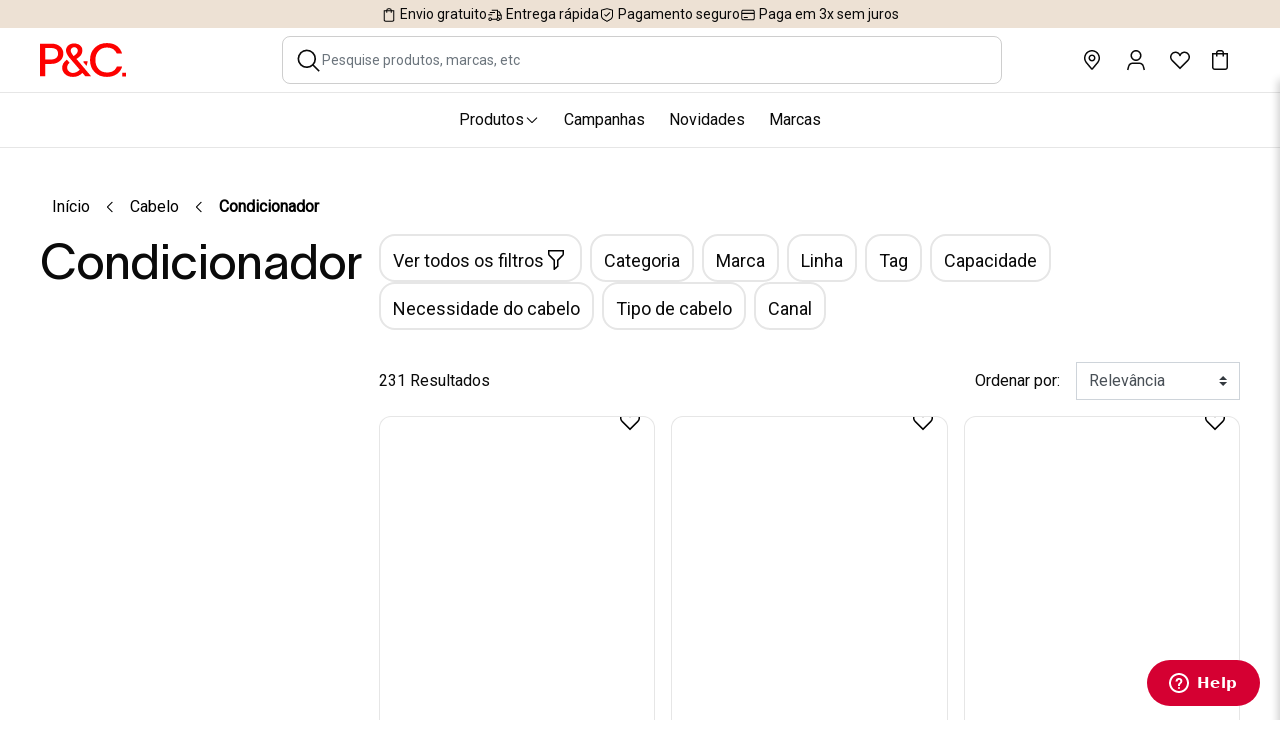

--- FILE ---
content_type: text/html;charset=UTF-8
request_url: https://www.perfumesecompanhia.pt/pt/cabelo/condicionador/
body_size: 48448
content:


<link rel="stylesheet" href="/on/demandware.static/Sites-PC-Site/-/pt_PT/v1768710778079/css/bis.css" />
<input type="hidden" id="bis-button-data" data-url="/on/demandware.store/Sites-PC-Site/pt_PT/BackInStock-ProdInfo" data-is-sfra="true"/>























<!DOCTYPE html>
<html lang="pt">
<head>
<!--[if gt IE 9]><!-->
<script>//common/scripts.isml</script>

<script src="/on/demandware.static/Sites-PC-Site/-/pt_PT/v1768710778079/js/vendors.js"></script>
<script defer="defer" src="/on/demandware.static/Sites-PC-Site/-/pt_PT/v1768710778079/js/vendors-additional.js"></script>

<script defer="defer" src="/on/demandware.static/Sites-PC-Site/-/pt_PT/v1768710778079/js/main.js"></script>

    <script defer="defer" src="/on/demandware.static/Sites-PC-Site/-/pt_PT/v1768710778079/js/productTile.js"  >
    </script>

    <script defer="defer" src="/on/demandware.static/Sites-PC-Site/-/pt_PT/v1768710778079/js/search.js"  >
    </script>

    <script defer="defer" src="/on/demandware.static/Sites-PC-Site/-/pt_PT/v1768710778079/js/collapsible.js"  >
    </script>





    <script src="https://www.google.com/recaptcha/api.js?render=6LfqYx4pAAAAAPc4Sk3Tgbrigs4LTTRykir0m1X1"></script>






    <script async src="https://js.klarna.com/web-sdk/v1/klarna.js" data-client-id="klarna_live_client_UER1ZEQoWUxhUzNHbG9uTGFLUFBmMTVUb1ZVN1Vtem8sOWFjNTE3ZjktMDU2OC00ZjU1LTg3NWQtN2M2NWRiZTZmNjkwLDEsVE5tUHBndGhiRXZ3eUo1bWFKc2VqWWNWMUt3UFY5bThmK0xUaTVZQjlBTT0"
        data-environment="production"></script>


<!--<![endif]-->
<!--Quantcast><!-->






<meta charset=UTF-8>

<meta http-equiv="x-ua-compatible" content="ie=edge">

<meta name="viewport" content="width=device-width, initial-scale=1">







    <title>Perfumes &amp; Companhia</title>


<meta name="description" content="Perfumes e Companhia"/>
<meta name="keywords" content="Perfumes e Companhia"/>





    
        <meta property="og:image" content="https://www.perfumesecompanhia.pt/on/demandware.static/-/Sites-PC-Library/pt_PT/v1667363483402/images/logo.svg">
    

    
        <meta property="og:image:alt" content="Perfumes e Companhia Logo">
    

    
        <meta property="og:type" content="product.group">
    

    
        <meta property="og:site_name" content="Perfumes e Companhia">
    

    
        <meta property="og:title" content="Condicionador para Senhora | Perfumes &amp; Companhia">
    

    
        <meta property="og:locale" content="pt">
    

    
        <meta name="description" content="Descubra toda a gama de condicionadores para mulher na Perfumes &amp; Companhia. Portes gr&aacute;tis em produtos para cabelos superiores a 35&#8364;. Encomende online j&aacute;!">
    

    
        <meta property="og:url" content="https://www.perfumesecompanhia.pt/on/demandware.store/Sites-PC-Site/pt_PT/__SYSTEM__Page-Render?cid=plp-demo&amp;params=%7b%22custom%22%3a%22%7b%5c%22action%5c%22%3a%5c%22Search-Show%5c%22%2c%5c%22queryString%5c%22%3a%5c%22cgid%3dB1%5c%22%2c%5c%22locale%5c%22%3a%5c%22pt_PT%5c%22%2c%5c%22tracking_consent%5c%22%3atrue%2c%5c%22CurrentPageMetaData%5c%22%3a%7b%5c%22title%5c%22%3a%5c%22Sites-PC-Site%5c%22%2c%5c%22description%5c%22%3a%5c%22%5c%22%2c%5c%22keywords%5c%22%3a%5c%22%5c%22%2c%5c%22pageMetaTags%5c%22%3a%5b%5d%7d%7d%22%2c%22aspect_attributes%22%3a%7b%22category%22%3a%22B1%22%7d%7d&amp;vf=0abf1f65d416a2e5a6195b44bfa7d46a&amp;at=plp&amp;pt=productList">
    

    

    
        <meta property="og:description" content="Descubra toda a gama de condicionadores para mulher na Perfumes &amp; Companhia. Portes gr&aacute;tis em produtos para cabelos superiores a 35&#8364;. Encomende online j&aacute;!">
    



<link rel="icon" type="image/x-icon" href="/on/demandware.static/Sites-PC-Site/-/default/dwadd311ff/images/favicon.ico" sizes="any" />
<link rel="icon" type="image/png" href="/on/demandware.static/Sites-PC-Site/-/default/dw48e5b38d/images/favicon-16x16.png" sizes="16x16" />
<link rel="icon" type="image/png" href="/on/demandware.static/Sites-PC-Site/-/default/dw4990ef6f/images/favicon-32x32.png" sizes="32x32" />
<link rel="icon" type="image/png" href="/on/demandware.static/Sites-PC-Site/-/default/dwa98075bf/images/favicon-192x192.png" sizes="192x192" />
<link rel="icon" type="image/png" href="/on/demandware.static/Sites-PC-Site/-/default/dw78d98850/images/favicon-512x512.png" sizes="512x512" />
<link rel="apple-touch-icon" href="/on/demandware.static/Sites-PC-Site/-/default/dwfea18b95/images/apple-touch-icon.png" />








<link rel="stylesheet" href="/on/demandware.static/Sites-PC-Site/-/pt_PT/v1768710778079/css/defaultVariables.css" />





<link rel="preload" as="font" type="font/woff2" href="/on/demandware.static/Sites-PC-Site/-/default/dwc95311bb/fonts/fontawesome-webfont.woff2" crossorigin />

<link rel="stylesheet" href="/on/demandware.static/Sites-PC-Site/-/pt_PT/v1768710778079/css/global.css" />

    <link rel="preload" href="/on/demandware.static/Sites-PC-Site/-/pt_PT/v1768710778079/css/experience/storePage.css" as="style" onload="this.onload=null;this.rel='stylesheet'"  />

    <link rel="preload" href="/on/demandware.static/Sites-PC-Site/-/pt_PT/v1768710778079/css/experience/components/dynamic/productList/layout.css" as="style" onload="this.onload=null;this.rel='stylesheet'"  />

    <link rel="preload" href="/on/demandware.static/Sites-PC-Site/-/pt_PT/v1768710778079/css/search.css" as="style" onload="this.onload=null;this.rel='stylesheet'"  />

    <link rel="preload" href="/on/demandware.static/Sites-PC-Site/-/pt_PT/v1768710778079/css/experience/components/dynamic/productList/productList.css" as="style" onload="this.onload=null;this.rel='stylesheet'"  />



    <meta name="google-site-verification" content="Q3KbcZw6vfpPjwDrf-J0V6xeoc_tUOmii0j1lXlU9-s" />


<!-- Pinterest verification tag -->

    <meta name="p:domain_verify" content="321d9803f29acf1548a3343f881e6a43" />








    <script>
        window.dataLayer = window.dataLayer || [];
        if (true) {
            var locale = 'pt_PT';
            var localeLayer = {
                'env_country': locale.split("_")[1],
                'env_language': locale.split("_")[0]
            }

            window.dataLayer.push(localeLayer);
        }
    </script>

    <script src="/on/demandware.static/Sites-PC-Site/-/pt_PT/v1768710778079/js/gtm.js" defer></script>

    <!-- Google Tag Manager -->
    <script>(function(w,d,s,l,i){w[l]=w[l]||[];w[l].push({'gtm.start':new Date().getTime(),event:'gtm.js'});var f=d.getElementsByTagName(s)[0],j=d.createElement(s);j.async=true;j.src="https://load.sgtm.perfumesecompanhia.pt/3uqu6cfbwfsbr.js?"+i;f.parentNode.insertBefore(j,f);})(window,document,'script','dataLayer','2fl=aWQ9R1RNLU1EUDZSMkwmYXM9eQ%3D%3D&page=2');</script>
    <!-- End Google Tag Manager -->




<!-- Marketing Cloud Analytics -->
<script type="text/javascript" src="//510005633.collect.igodigital.com/collect.js"></script>
<!-- End Marketing Cloud Analytics -->



<script type="text/javascript">//<!--
/* <![CDATA[ (head-active_data.js) */
var dw = (window.dw || {});
dw.ac = {
    _analytics: null,
    _events: [],
    _category: "",
    _searchData: "",
    _anact: "",
    _anact_nohit_tag: "",
    _analytics_enabled: "true",
    _timeZone: "Europe/Lisbon",
    _capture: function(configs) {
        if (Object.prototype.toString.call(configs) === "[object Array]") {
            configs.forEach(captureObject);
            return;
        }
        dw.ac._events.push(configs);
    },
	capture: function() { 
		dw.ac._capture(arguments);
		// send to CQ as well:
		if (window.CQuotient) {
			window.CQuotient.trackEventsFromAC(arguments);
		}
	},
    EV_PRD_SEARCHHIT: "searchhit",
    EV_PRD_DETAIL: "detail",
    EV_PRD_RECOMMENDATION: "recommendation",
    EV_PRD_SETPRODUCT: "setproduct",
    applyContext: function(context) {
        if (typeof context === "object" && context.hasOwnProperty("category")) {
        	dw.ac._category = context.category;
        }
        if (typeof context === "object" && context.hasOwnProperty("searchData")) {
        	dw.ac._searchData = context.searchData;
        }
    },
    setDWAnalytics: function(analytics) {
        dw.ac._analytics = analytics;
    },
    eventsIsEmpty: function() {
        return 0 == dw.ac._events.length;
    }
};
/* ]]> */
// -->
</script>
<script type="text/javascript">//<!--
/* <![CDATA[ (head-cquotient.js) */
var CQuotient = window.CQuotient = {};
CQuotient.clientId = 'bgxv-PC';
CQuotient.realm = 'BGXV';
CQuotient.siteId = 'PC';
CQuotient.instanceType = 'prd';
CQuotient.locale = 'pt_PT';
CQuotient.fbPixelId = '__UNKNOWN__';
CQuotient.activities = [];
CQuotient.cqcid='';
CQuotient.cquid='';
CQuotient.cqeid='';
CQuotient.cqlid='';
CQuotient.apiHost='api.cquotient.com';
/* Turn this on to test against Staging Einstein */
/* CQuotient.useTest= true; */
CQuotient.useTest = ('true' === 'false');
CQuotient.initFromCookies = function () {
	var ca = document.cookie.split(';');
	for(var i=0;i < ca.length;i++) {
	  var c = ca[i];
	  while (c.charAt(0)==' ') c = c.substring(1,c.length);
	  if (c.indexOf('cqcid=') == 0) {
		CQuotient.cqcid=c.substring('cqcid='.length,c.length);
	  } else if (c.indexOf('cquid=') == 0) {
		  var value = c.substring('cquid='.length,c.length);
		  if (value) {
		  	var split_value = value.split("|", 3);
		  	if (split_value.length > 0) {
			  CQuotient.cquid=split_value[0];
		  	}
		  	if (split_value.length > 1) {
			  CQuotient.cqeid=split_value[1];
		  	}
		  	if (split_value.length > 2) {
			  CQuotient.cqlid=split_value[2];
		  	}
		  }
	  }
	}
}
CQuotient.getCQCookieId = function () {
	if(window.CQuotient.cqcid == '')
		window.CQuotient.initFromCookies();
	return window.CQuotient.cqcid;
};
CQuotient.getCQUserId = function () {
	if(window.CQuotient.cquid == '')
		window.CQuotient.initFromCookies();
	return window.CQuotient.cquid;
};
CQuotient.getCQHashedEmail = function () {
	if(window.CQuotient.cqeid == '')
		window.CQuotient.initFromCookies();
	return window.CQuotient.cqeid;
};
CQuotient.getCQHashedLogin = function () {
	if(window.CQuotient.cqlid == '')
		window.CQuotient.initFromCookies();
	return window.CQuotient.cqlid;
};
CQuotient.trackEventsFromAC = function (/* Object or Array */ events) {
try {
	if (Object.prototype.toString.call(events) === "[object Array]") {
		events.forEach(_trackASingleCQEvent);
	} else {
		CQuotient._trackASingleCQEvent(events);
	}
} catch(err) {}
};
CQuotient._trackASingleCQEvent = function ( /* Object */ event) {
	if (event && event.id) {
		if (event.type === dw.ac.EV_PRD_DETAIL) {
			CQuotient.trackViewProduct( {id:'', alt_id: event.id, type: 'raw_sku'} );
		} // not handling the other dw.ac.* events currently
	}
};
CQuotient.trackViewProduct = function(/* Object */ cqParamData){
	var cq_params = {};
	cq_params.cookieId = CQuotient.getCQCookieId();
	cq_params.userId = CQuotient.getCQUserId();
	cq_params.emailId = CQuotient.getCQHashedEmail();
	cq_params.loginId = CQuotient.getCQHashedLogin();
	cq_params.product = cqParamData.product;
	cq_params.realm = cqParamData.realm;
	cq_params.siteId = cqParamData.siteId;
	cq_params.instanceType = cqParamData.instanceType;
	cq_params.locale = CQuotient.locale;
	
	if(CQuotient.sendActivity) {
		CQuotient.sendActivity(CQuotient.clientId, 'viewProduct', cq_params);
	} else {
		CQuotient.activities.push({activityType: 'viewProduct', parameters: cq_params});
	}
};
/* ]]> */
// -->
</script>





</head>
<body>

<div class="page" data-action="null" data-querystring="null" >
<header class="position-relative z-index-101">
    <a href="#maincontent" class="skip" aria-label="Skip to main content">Skip to main content</a>
<a href="#footercontent" class="skip" aria-label="Skip to footer content">Skip to footer content</a>

    
    

    <script>
        window.headerTransitionInterval = 3000.0;
    </script>

    <nav role="navigation" class="js-pc-header pc-bg-color-white">
        















































	 

	




    <div class="benefit_bar_desktop" style="background-color: #EDE1D4;">
        
            <span class="marketingBar-textSmallSize">
                
















































    







<svg style="fill: &#35;black" class="" fill= "black" width="16"  height="16" viewBox="0 0 24 24" xmlns="http://www.w3.org/2000/svg">
    <path d="M16 5V4.75C15.9987 4.02106 15.7085 3.32236 15.1931 2.80692C14.6776 2.29148 13.9789 2.00132 13.25 2H10.75C10.0211 2.00132 9.32236 2.29148 8.80692 2.80692C8.29148 3.32236 8.00132 4.02106 8 4.75V5H4V19.25C4.00132 19.9789 4.29148 20.6776 4.80692 21.1931C5.32236 21.7085 6.02106 21.9987 6.75 22H17.25C17.9789 21.9987 18.6776 21.7085 19.1931 21.1931C19.7085 20.6776 19.9987 19.9789 20 19.25V5H16ZM9.5 4.75C9.5 4.06 10.06 3.5 10.75 3.5H13.25C13.94 3.5 14.5 4.06 14.5 4.75V5H9.5V4.75ZM18.5 19.25C18.5 19.94 17.94 20.5 17.25 20.5H6.75C6.06 20.5 5.5 19.94 5.5 19.25V6.5H8V8.5H9.5V6.5H14.5V8.5H16V6.5H18.5V19.25Z"/>
</svg>

                Envio gratuito
            </span>
        
            <span class="marketingBar-textSmallSize">
                
















































    







<svg style="fill: &#35;black" class="" fill= "black" width="16"  height="16" viewBox="0 0 24 24" xmlns="http://www.w3.org/2000/svg">
    <path fill-rule="evenodd" clip-rule="evenodd" d="M18.795 6.5H16.5V4H7V5.5H15V16.13C14.575 16.48 14.26 16.955 14.105 17.5H7.395C7.065 16.35 6.01 15.5 4.75 15.5C4.02106 15.5013 3.32236 15.7915 2.80692 16.3069C2.29148 16.8224 2.00132 17.5211 2 18.25C2.00132 18.9789 2.29148 19.6776 2.80692 20.1931C3.32236 20.7085 4.02106 20.9987 4.75 21C6.005 21 7.065 20.15 7.395 19H14.11C14.44 20.15 15.495 21 16.755 21C18.015 21 19.07 20.15 19.4 19H20.755C21.445 19 22.005 18.44 22.005 17.75V12.05L18.8 6.5H18.795ZM17.93 8L19.95 11.5H16.5V8H17.93ZM4.75 19.5C4.41848 19.5 4.10054 19.3683 3.86612 19.1339C3.6317 18.8995 3.5 18.5815 3.5 18.25C3.5 17.9185 3.6317 17.6005 3.86612 17.3661C4.10054 17.1317 4.41848 17 4.75 17C5.08152 17 5.39946 17.1317 5.63388 17.3661C5.8683 17.6005 6 17.9185 6 18.25C6 18.5815 5.8683 18.8995 5.63388 19.1339C5.39946 19.3683 5.08152 19.5 4.75 19.5ZM16.75 19.5C16.4185 19.5 16.1005 19.3683 15.8661 19.1339C15.6317 18.8995 15.5 18.5815 15.5 18.25C15.5 17.9185 15.6317 17.6005 15.8661 17.3661C16.1005 17.1317 16.4185 17 16.75 17C17.0815 17 17.3995 17.1317 17.6339 17.3661C17.8683 17.6005 18 17.9185 18 18.25C18 18.5815 17.8683 18.8995 17.6339 19.1339C17.3995 19.3683 17.0815 19.5 16.75 19.5ZM19.395 17.5C19.065 16.35 18.01 15.5 16.75 15.5C16.665 15.5 16.585 15.505 16.5 15.515V13H20.5V17.5H19.395ZM12 7.5H4V9H12V7.5ZM2 11H8V12.5H2V11Z"/>
</svg>

                Entrega r&aacute;pida
            </span>
        
            <span class="marketingBar-textSmallSize">
                
















































    







<svg style="fill: &#35;black" class="" fill= "black" width="16"  height="16" viewBox="0 0 24 24" xmlns="http://www.w3.org/2000/svg">
    <path fill-rule="evenodd" clip-rule="evenodd" d="M6.375 19.115L12 22.365V22.37L17.625 19.12C18.6498 18.5262 19.5009 17.6739 20.0931 16.6482C20.6854 15.6225 20.9981 14.4594 21 13.275V5.09998C21 4.53498 20.62 4.03498 20.075 3.88998L12 1.72498L3.925 3.88498C3.38 4.03498 3 4.52998 3 5.09498V13.27C3.00194 14.4544 3.31465 15.6175 3.9069 16.6432C4.49915 17.6689 5.35019 18.5212 6.375 19.115ZM4.5 13.27V5.28498L12 3.27498L19.5 5.28498V13.27C19.4987 14.1911 19.2556 15.0957 18.7949 15.8933C18.3342 16.6909 17.6722 17.3536 16.875 17.815L12 20.63L7.125 17.815C6.32782 17.3536 5.66578 16.6909 5.20511 15.8933C4.74444 15.0957 4.5013 14.1911 4.5 13.27ZM9.866 13.925C10.111 14.17 10.431 14.29 10.751 14.29C11.071 14.29 11.391 14.17 11.636 13.925L16.78 8.77998L15.72 7.71998L10.75 12.69L8.78 10.72L7.72 11.78L9.865 13.925H9.866Z"/>
</svg>

                Pagamento seguro
            </span>
        
            <span class="marketingBar-textSmallSize">
                
















































    







<svg style="fill: &#35;black" class="" fill= "black" width="16"  height="16" viewBox="0 0 24 24" xmlns="http://www.w3.org/2000/svg">
    <path fill-rule="evenodd" clip-rule="evenodd" d="M4.75 4H19.25C19.9789 4.00132 20.6776 4.29148 21.1931 4.80692C21.7085 5.32236 21.9987 6.02106 22 6.75V17.25C21.9987 17.9789 21.7085 18.6776 21.1931 19.1931C20.6776 19.7085 19.9789 19.9987 19.25 20H4.75C4.02106 19.9987 3.32236 19.7085 2.80692 19.1931C2.29148 18.6776 2.00132 17.9789 2 17.25V6.75C2.00132 6.02106 2.29148 5.32236 2.80692 4.80692C3.32236 4.29148 4.02106 4.00132 4.75 4ZM19.25 18.5C19.94 18.5 20.5 17.94 20.5 17.25V10.5H3.5V17.25C3.5 17.94 4.06 18.5 4.75 18.5H19.25ZM3.5 8.5H20.5V6.75C20.5 6.06 19.94 5.5 19.25 5.5H4.75C4.06 5.5 3.5 6.06 3.5 6.75V8.5ZM5.5 15H11.5V16.5H5.5V15Z"/>
</svg>

                Paga em 3x sem juros
            </span>
        
    </div>

    <div class="benefit_bar_mobile" style="background-color: #EDE1D4;">
        
            <span
                class="benefit_display marketingBar-textSmallSize"
                data-role="mobile-benefit-item"
            >
                
















































    







<svg style="fill: &#35;black" class="" fill= "black" width="16"  height="16" viewBox="0 0 24 24" xmlns="http://www.w3.org/2000/svg">
    <path d="M16 5V4.75C15.9987 4.02106 15.7085 3.32236 15.1931 2.80692C14.6776 2.29148 13.9789 2.00132 13.25 2H10.75C10.0211 2.00132 9.32236 2.29148 8.80692 2.80692C8.29148 3.32236 8.00132 4.02106 8 4.75V5H4V19.25C4.00132 19.9789 4.29148 20.6776 4.80692 21.1931C5.32236 21.7085 6.02106 21.9987 6.75 22H17.25C17.9789 21.9987 18.6776 21.7085 19.1931 21.1931C19.7085 20.6776 19.9987 19.9789 20 19.25V5H16ZM9.5 4.75C9.5 4.06 10.06 3.5 10.75 3.5H13.25C13.94 3.5 14.5 4.06 14.5 4.75V5H9.5V4.75ZM18.5 19.25C18.5 19.94 17.94 20.5 17.25 20.5H6.75C6.06 20.5 5.5 19.94 5.5 19.25V6.5H8V8.5H9.5V6.5H14.5V8.5H16V6.5H18.5V19.25Z"/>
</svg>

                Envio gratuito
            </span>
        
            <span
                class="benefit_hide marketingBar-textSmallSize"
                data-role="mobile-benefit-item"
            >
                
















































    







<svg style="fill: &#35;black" class="" fill= "black" width="16"  height="16" viewBox="0 0 24 24" xmlns="http://www.w3.org/2000/svg">
    <path fill-rule="evenodd" clip-rule="evenodd" d="M18.795 6.5H16.5V4H7V5.5H15V16.13C14.575 16.48 14.26 16.955 14.105 17.5H7.395C7.065 16.35 6.01 15.5 4.75 15.5C4.02106 15.5013 3.32236 15.7915 2.80692 16.3069C2.29148 16.8224 2.00132 17.5211 2 18.25C2.00132 18.9789 2.29148 19.6776 2.80692 20.1931C3.32236 20.7085 4.02106 20.9987 4.75 21C6.005 21 7.065 20.15 7.395 19H14.11C14.44 20.15 15.495 21 16.755 21C18.015 21 19.07 20.15 19.4 19H20.755C21.445 19 22.005 18.44 22.005 17.75V12.05L18.8 6.5H18.795ZM17.93 8L19.95 11.5H16.5V8H17.93ZM4.75 19.5C4.41848 19.5 4.10054 19.3683 3.86612 19.1339C3.6317 18.8995 3.5 18.5815 3.5 18.25C3.5 17.9185 3.6317 17.6005 3.86612 17.3661C4.10054 17.1317 4.41848 17 4.75 17C5.08152 17 5.39946 17.1317 5.63388 17.3661C5.8683 17.6005 6 17.9185 6 18.25C6 18.5815 5.8683 18.8995 5.63388 19.1339C5.39946 19.3683 5.08152 19.5 4.75 19.5ZM16.75 19.5C16.4185 19.5 16.1005 19.3683 15.8661 19.1339C15.6317 18.8995 15.5 18.5815 15.5 18.25C15.5 17.9185 15.6317 17.6005 15.8661 17.3661C16.1005 17.1317 16.4185 17 16.75 17C17.0815 17 17.3995 17.1317 17.6339 17.3661C17.8683 17.6005 18 17.9185 18 18.25C18 18.5815 17.8683 18.8995 17.6339 19.1339C17.3995 19.3683 17.0815 19.5 16.75 19.5ZM19.395 17.5C19.065 16.35 18.01 15.5 16.75 15.5C16.665 15.5 16.585 15.505 16.5 15.515V13H20.5V17.5H19.395ZM12 7.5H4V9H12V7.5ZM2 11H8V12.5H2V11Z"/>
</svg>

                Entrega r&aacute;pida
            </span>
        
            <span
                class="benefit_hide marketingBar-textSmallSize"
                data-role="mobile-benefit-item"
            >
                
















































    







<svg style="fill: &#35;black" class="" fill= "black" width="16"  height="16" viewBox="0 0 24 24" xmlns="http://www.w3.org/2000/svg">
    <path fill-rule="evenodd" clip-rule="evenodd" d="M6.375 19.115L12 22.365V22.37L17.625 19.12C18.6498 18.5262 19.5009 17.6739 20.0931 16.6482C20.6854 15.6225 20.9981 14.4594 21 13.275V5.09998C21 4.53498 20.62 4.03498 20.075 3.88998L12 1.72498L3.925 3.88498C3.38 4.03498 3 4.52998 3 5.09498V13.27C3.00194 14.4544 3.31465 15.6175 3.9069 16.6432C4.49915 17.6689 5.35019 18.5212 6.375 19.115ZM4.5 13.27V5.28498L12 3.27498L19.5 5.28498V13.27C19.4987 14.1911 19.2556 15.0957 18.7949 15.8933C18.3342 16.6909 17.6722 17.3536 16.875 17.815L12 20.63L7.125 17.815C6.32782 17.3536 5.66578 16.6909 5.20511 15.8933C4.74444 15.0957 4.5013 14.1911 4.5 13.27ZM9.866 13.925C10.111 14.17 10.431 14.29 10.751 14.29C11.071 14.29 11.391 14.17 11.636 13.925L16.78 8.77998L15.72 7.71998L10.75 12.69L8.78 10.72L7.72 11.78L9.865 13.925H9.866Z"/>
</svg>

                Pagamento seguro
            </span>
        
            <span
                class="benefit_hide marketingBar-textSmallSize"
                data-role="mobile-benefit-item"
            >
                
















































    







<svg style="fill: &#35;black" class="" fill= "black" width="16"  height="16" viewBox="0 0 24 24" xmlns="http://www.w3.org/2000/svg">
    <path fill-rule="evenodd" clip-rule="evenodd" d="M4.75 4H19.25C19.9789 4.00132 20.6776 4.29148 21.1931 4.80692C21.7085 5.32236 21.9987 6.02106 22 6.75V17.25C21.9987 17.9789 21.7085 18.6776 21.1931 19.1931C20.6776 19.7085 19.9789 19.9987 19.25 20H4.75C4.02106 19.9987 3.32236 19.7085 2.80692 19.1931C2.29148 18.6776 2.00132 17.9789 2 17.25V6.75C2.00132 6.02106 2.29148 5.32236 2.80692 4.80692C3.32236 4.29148 4.02106 4.00132 4.75 4ZM19.25 18.5C19.94 18.5 20.5 17.94 20.5 17.25V10.5H3.5V17.25C3.5 17.94 4.06 18.5 4.75 18.5H19.25ZM3.5 8.5H20.5V6.75C20.5 6.06 19.94 5.5 19.25 5.5H4.75C4.06 5.5 3.5 6.06 3.5 6.75V8.5ZM5.5 15H11.5V16.5H5.5V15Z"/>
</svg>

                Paga em 3x sem juros
            </span>
        

    </div>


        <div class="header container-fluid pc-menu-line">
            <div class="slot-left">
                <div class="d-block d-md-none">
                    <button type="button" class="pc-btn-header-menu navbar-toggler d-md-none">
                        <svg xmlns="http://www.w3.org/2000/svg" width="24" height="24" viewBox="0 0 24 24" fill="none">
                            <path fill-rule="evenodd" clip-rule="evenodd" d="M21 5.5H3V7H21V5.5ZM21 11.25H3V12.75H21V11.25ZM3 17H21V18.5H3V17Z" fill="#0A0A0A"/>
                        </svg>
                    </button>
                </div>
                <div class="pc-logo-spacing">
                    <a class="logo-home pc-header-logo" href="/" title="Perfumes e Companhia In&iacute;cio">
                        <img class="pc-header-logo" src="/on/demandware.static/Sites-PC-Site/-/default/dw3c58f6f0/images/PC_Logo.svg" alt="pc short logo">
                    </a>
                </div>
            </div>
            <div class="search pc-search pc-search-col hidden-sm-down">
                <div class="site-search pc-site-search">
    <form role="search"
        class="pc-form-search"
        action="/pt/pesquisa/"
        method="get"
        name="simpleSearch"
    >

        























<button
    type="button"
    
        aria-label="button"
    
    name="search-button"
    value="button"
    class="pc-btn pc-search-btn"
    
    style=""
    
>
    
    
        




<span class="svg-wrapper svg-icon-magnifying-glass pc-text-color-gray-80" style="width:21px;">
<svg xmlns='http://www.w3.org/2000/svg' class='h-auto svg-inline icon-magnifying-glass' width='100%' height='100%' viewBox='0 0 24 24' fill='none'><path d='M10.5 18a7.5 7.5 0 1 0 0-15 7.5 7.5 0 0 0 0 15Z' stroke='currentColor' stroke-width='1.5' stroke-linecap='round' stroke-linejoin='round'/><path d='m21 21-5-5' stroke='currentColor' stroke-width='1.5' stroke-linecap='square' stroke-linejoin='round'/></svg>
</span>

    
    
</button>

        <input class="form-control search-field pc-search-field pc-input-form pc-no-zoom"
            type="text"
            name="q"
            value=""
            placeholder="Pesquise produtos, marcas, etc"
            role="combobox"
            aria-describedby="search-assistive-text"
            aria-haspopup="listbox"
            aria-owns="search-results"
            aria-expanded="false"
            aria-autocomplete="list"
            aria-activedescendant=""
            aria-controls="search-results"
            aria-label="Enter Keyword or Item No."
            data-gtm-event="{&quot;event&quot;:&quot;search&quot;,&quot;search_term&quot;:&quot;&quot;}"
            autocomplete="off" />
        























<button
    type="reset"
    
        aria-label="button"
    
    name="reset-button"
    value="reset"
    class="pc-btn pc-reset-btn w-auto reset-button d-none"
    
    style=""
    
>
    
    
    
        <i class="pc-reset-icon css-multiply" style=""></i>
    
</button>

        <i class="js-pc-search-icon-arrow-up pc-search-icon-arrow-up css-play-button-o pc-transparent-background position-absolute d-none w-100 justify-content-center"></i>
        <div class="suggestions-wrapper js-suggestions-wrapper" data-url="/on/demandware.store/Sites-PC-Site/pt_PT/SearchServices-GetSuggestions?q="></div>
        <input type="hidden" value="null" name="lang">
    </form>
</div>

            </div>
            <div class="slot-right">
                <button type="button" class="js-search-icon-toggle search-icon-toggle icon-wrapper d-md-none d-none" aria-label="Abrir pesquisa">
                    <img src="/on/demandware.static/Sites-PC-Site/-/default/dwb8687f7d/images/icon_search.svg" alt="ícone de pesquisa" class="icon-size"/>
                </button>
                <a class="hidden-sm-down icon-wrapper" href="https://www.perfumesecompanhia.pt/pt/lojas-perfumes-e-companhia/">
                    <img src="/on/demandware.static/Sites-PC-Site/-/default/dw5b56f047/images/icon_pin.svg" alt="icon stores"  class="icon-size">
                </a>
                <div class="pc-login-wrapper">
                    































































    
        <a class="js-pc-header-login-user d-flex icon-wrapper" href="https://www.perfumesecompanhia.pt/pt/login/">
            <img src="/on/demandware.static/Sites-PC-Site/-/default/dw8f5099a7/images/icon_account.svg" alt="icon account" class="icon-size">
        </a>
    

    

                </div>
                
                    <a class="icon-wrapper" href="https://www.perfumesecompanhia.pt/pt/favoritos/">
                        <img src="/on/demandware.static/Sites-PC-Site/-/default/dw0d2bfe53/images/icon_heart.svg" alt="icon wishlist"  class="icon-size">
                    </a>
                
                <div class="minicart js-minicart pc-minicart position-relative pc-header-cart" data-action-url="/on/demandware.store/Sites-PC-Site/pt_PT/Cart-MiniCartShow">
                    <a class="js-minicart-link pc-minicart-link minicart-link icon-wrapper" href="https://www.perfumesecompanhia.pt/pt/carrinho/" title="Ver Carrinho" aria-label="Ver Carrinho" aria-haspopup="true">
                        <img src="/on/demandware.static/Sites-PC-Site/-/default/dwe9e6dcc2/images/icon_shopping_bag.svg" alt="icon shopping cart"  class="icon-size">
                        
                    </a>
                    

<div class="js-minicart minicart">

    <span class="position-absolute pc-minicart-quantity minicart-quantity js-minicart-quantity text-center pc-text-color-white pc-bg-color-crimson d-none">
        <span class="hidden-md-down">
            
                0
            
        </span>
    </span>

    <div class="js-minicart-sidebar minicart-sidebar">
        <div class="js-minicart-body minicart-body"></div>
    </div>

    <div class="js-minicart-overlay minicart-overlay"></div>

</div>
                </div>
            </div>
        </div>
        <div class="main-menu navbar-toggleable-sm menu-toggleable-left multilevel-dropdown  pc-menu-line d-none d-md-block" id="sg-navbar-collapse">
            































































<nav class="navbar navbar-expand-md position-relative bg-inverse pc-navigation">
    <div class="close-menu d-lg-none">
        <a class="pc-header-logo" href="/" title="Perfumes e Companhia In&iacute;cio">
            <img class="pc-header-logo" src="/on/demandware.static/Sites-PC-Site/-/default/dw3c58f6f0/images/PC_Logo.svg" alt="pc short logo" />
        </a>
        <div class="close-button p-8">
            






















































<svg style="fill: &#35;black" class="" fill= "black" width="24"  height="24" viewBox="0 0 24 24" xmlns="http://www.w3.org/2000/svg">
    <path d="M20.28 4.77997L19.22 3.71997L12 10.94L4.78 3.71997L3.72 4.77997L10.94 12L3.72 19.22L4.78 20.28L12 13.06L19.22 20.28L20.28 19.22L13.06 12L20.28 4.77997Z"/>
</svg>

        </div>
    </div>
    <div class="menu-group" role="navigation">
        <div class="nav navbar-nav pc-menu-desktop" role="menu">
            
    
    <div class="content-asset"><!-- dwMarker="content" dwContentID="89f766958748e2f78b02076009" -->
        <li class="js-nav-item nav-item position-static" role="menuitem">
	<div class="pc-px-300 pc-nav-link nav-link d-none d-md-flex position-relative pc-menu-truncate pc-menu-link open-mega-menu" role="button" data-toggle="dropdown" aria-haspopup="true" aria-expanded="false" tabindex="0">Produtos
		<div class="chevron-down-container">
			<img src="https://www.perfumesecompanhia.pt/on/demandware.static/-/Sites-PC-Library/default/dw8a5624b9/images/chevron-down.svg" alt="Down Chevron" class="icon-size">
		</div>
		<div class="chevron-top-container d-none">
			<img src="https://www.perfumesecompanhia.pt/on/demandware.static/-/Sites-PC-Library/default/dwcc5549b7/images/chevron-top.svg" alt="Top Chevron" class="icon-size">
		</div>
	</div>
	<a href="https://www.perfumesecompanhia.pt/pt/campanhas.html" class="nav-item-link">
        <div class="pc-px-300 pc-nav-link nav-link d-none d-md-block position-relative pc-menu-truncate pc-menu-link"
            role="button" data-toggle="dropdown" aria-haspopup="true" aria-expanded="false" tabindex="0">
            Campanhas
        </div>
    </a>
 <a href="https://www.perfumesecompanhia.pt/pt/novidades.html" class="nav-item-link">
        <div class="pc-px-300 pc-nav-link nav-link d-none d-md-block position-relative pc-menu-truncate pc-menu-link"
            role="button" data-toggle="dropdown" aria-haspopup="true" aria-expanded="false" tabindex="0">
            Novidades
        </div>
    </a>
 <a href="https://www.perfumesecompanhia.pt/pt/marcas.html" class="nav-item-link">
        <div class="pc-px-300 pc-nav-link nav-link d-none d-md-block position-relative pc-menu-truncate pc-menu-link"
            role="button" data-toggle="dropdown" aria-haspopup="true" aria-expanded="false" tabindex="0">
            Marcas
        </div>
    </a>
</li>
    </div> <!-- End content-asset -->



        </div>
        <div class="nav-link d-md-none pc-menu-mobile">
            
    
    <div class="content-asset"><!-- dwMarker="content" dwContentID="8a921e470a74b3adc761da6a9d" -->
        <div class="pc-mb-200 pc-menu-mobile-cat open-mega-menu">
	<span class="pc-body-m pc-menu-truncate pc-menu-link">Produtos</span> <svg  fill= "black" width="16"  height="16" viewBox="0 0 24 24" xmlns="http://www.w3.org/2000/svg">
    <path d="M9.02997 20.03L7.96997 18.97L14.94 12L7.96997 5.02997L9.02997 3.96997L16.175 11.115C16.66 11.6 16.66 12.395 16.175 12.885L9.02997 20.03Z"/> encoding="off"/>
</svg>

</div>
<a href="https://www.perfumesecompanhia.pt/pt/campanhas.html" class="nav-item-link">
    <div class="pc-mb-200 pc-menu-mobile-cat">
        <span class="pc-body-m pc-menu-truncate pc-menu-link">Campanhas</span>
    </div>
</a>

<a href="https://www.perfumesecompanhia.pt/pt/novidades.html" class="nav-item-link">
    <div class="pc-mb-200 pc-menu-mobile-cat">
        <span class="pc-body-m pc-menu-truncate pc-menu-link">Novidades</span>
    </div>
</a>

<a href="https://www.perfumesecompanhia.pt/pt/marcas.html" class="nav-item-link">
    <div class="pc-mb-200 pc-menu-mobile-cat">
        <span class="pc-body-m pc-menu-truncate pc-menu-link">Marcas</span>
    </div>
</a>
    </div> <!-- End content-asset -->



        </div>
        

    </div>
    <div class="menu-utils d-md-none">
        <div class="menu-utils-item d-md-none">
            <a href="https://www.perfumesecompanhia.pt/pt/conta/" class="menu-utils-item-wrapper">
                <img src="/on/demandware.static/Sites-PC-Site/-/default/dw8f5099a7/images/icon_account.svg" alt="icon account" class="icon-size">
                <span class="menu-utils-item-text">A minha conta</span>
            </a>
        </div>
        <div class="menu-utils-item d-md-none">
            <a href="https://www.perfumesecompanhia.pt/pt/lojas-perfumes-e-companhia/" class="menu-utils-item-wrapper">
                <img src="/on/demandware.static/Sites-PC-Site/-/default/dw5b56f047/images/icon_pin.svg" alt="icon stores" class="icon-size">
                <span class="menu-utils-item-text">Lojas</span>
            </a>
        </div>
        
            <div class="menu-utils-item d-md-none">
                <a href="https://www.perfumesecompanhia.pt/pt/favoritos/" class="menu-utils-item-wrapper">
                    <img src="/on/demandware.static/Sites-PC-Site/-/default/dw0d2bfe53/images/icon_heart.svg" alt="icon wishlist" class="icon-size">
                    <span class="menu-utils-item-text">Favoritos</span>
                </a>
            </div>
        
    </div>
</nav>















































<div class="fullscreen-overlay d-none"></div>

<div class="fullscreen-menu d-none">

    <div class="top-mobile-header d-md-none">
        <div class="back-button-test p-8">
            






















































<svg style="fill: &#35;black" class="" fill= "black" width="24"  height="24" viewBox="0 0 24 24" xmlns="http://www.w3.org/2000/svg">
    <path d="M21 11.25H5.31L10.53 6.02997L9.47 4.96997L3.325 11.115C3.09185 11.3505 2.96106 11.6685 2.96106 12C2.96106 12.3314 3.09185 12.6494 3.325 12.885L9.47 19.03L10.53 17.97L5.31 12.75H21V11.25Z"/>
</svg>

        </div>
        <div class="close-button p-8">
            






















































<svg style="fill: &#35;black" class="" fill= "black" width="24"  height="24" viewBox="0 0 24 24" xmlns="http://www.w3.org/2000/svg">
    <path d="M20.28 4.77997L19.22 3.71997L12 10.94L4.78 3.71997L3.72 4.77997L10.94 12L3.72 19.22L4.78 20.28L12 13.06L19.22 20.28L20.28 19.22L13.06 12L20.28 4.77997Z"/>
</svg>

        </div>
    </div>
    <div class="js-category-path-container category-path-container d-md-none"
        data-products="Produtos">
        <div class="category-segment highlighted">
            Produtos
        </div>
    </div>
    <div class="breadcrumb-icon-template" style="display:none;">
        <div class="breadcrumb-icon">
            
















































    







<svg style="fill: &#35;black" class="" fill= "black" width="16"  height="16" viewBox="0 0 24 24" xmlns="http://www.w3.org/2000/svg">
    <path d="M14.97 20.03L7.825 12.885C7.59185 12.6494 7.46106 12.3314 7.46106 12C7.46106 11.6685 7.59185 11.3505 7.825 11.115L14.97 3.96997L16.03 5.02997L9.06 12L16.03 18.97L14.97 20.03Z"/>
</svg>

        </div>
    </div>

    <div class="prod-cat-container">
        <!-- CATEGORY COLUMN (main list) -->
        <div class="category-column">
            <ul class="categories-container" role="menu">
                
                    
                        <li class="cat-item" role="presentation">
                        
                            <div class="get-category-filters d-none">
                                














































<div class="nav-filters">

    

    
        <div class="nav-categories">
            <div class="nav-categories-heading">
                Categorias
            </div>
    
            <div class="nav-grid">
                
                    <div class="grid-item">
                        <a class="grid-item-text" href="/pt/perfumes/mulher/perfumes-de-mulher/?pdshow=true">
                            Perfumes de Mulher
                        </a>
                    </div>
                
                    <div class="grid-item">
                        <a class="grid-item-text" href="/pt/perfumes/homem/perfumes-de-homem/?pdshow=true">
                            Perfumes de Homem
                        </a>
                    </div>
                
                    <div class="grid-item">
                        <a class="grid-item-text" href="/pt/perfumes/crianca/perfumes-de-crianca/?pdshow=true">
                            Perfumes de Crian&ccedil;a
                        </a>
                    </div>
                
                    <div class="grid-item">
                        <a class="grid-item-text" href="/pt/perfumes/coffrets-de-perfumes/?pdshow=true">
                            Coffrets de Perfumes
                        </a>
                    </div>
                
                    <div class="grid-item">
                        <a class="grid-item-text" href="/pt/perfumes/casa/?pdshow=true">
                            Casa
                        </a>
                    </div>
                
            </div>
        </div>
    

    
        <div class="nav-categories">
            <div class="nav-categories-heading">
                Marcas
            </div>
            <div class="nav-grid">
                
                    <div class="grid-item">
                        <a class="grid-item-text" href="/pt/marcas/dior/?pdshow=true">
                            Dior
                        </a>
                    </div>
                
                    <div class="grid-item">
                        <a class="grid-item-text" href="/pt/marcas/chanel/?pdshow=true">
                            CHANEL
                        </a>
                    </div>
                
                    <div class="grid-item">
                        <a class="grid-item-text" href="/pt/marcas/yves-saint-laurent/?pdshow=true">
                            Yves Saint Laurent
                        </a>
                    </div>
                
                    <div class="grid-item">
                        <a class="grid-item-text" href="/pt/marcas/giorgio-armani/?pdshow=true">
                            Giorgio Armani
                        </a>
                    </div>
                
                    <div class="grid-item">
                        <a class="grid-item-text" href="/pt/marcas/dolceandgabbana/?pdshow=true">
                            Dolce&amp;Gabbana
                        </a>
                    </div>
                
                    <div class="grid-item">
                        <a class="grid-item-text" href="/pt/marcas/hugo-boss/?pdshow=true">
                            Hugo Boss
                        </a>
                    </div>
                
                    <div class="grid-item">
                        <a class="grid-item-text" href="/pt/marcas/prada/?pdshow=true">
                            Prada
                        </a>
                    </div>
                
                    <div class="grid-item">
                        <a class="grid-item-text" href="/pt/marcas/mugler/?pdshow=true">
                            Mugler
                        </a>
                    </div>
                
                    <div class="grid-item">
                        <a class="grid-item-text" href="/pt/marcas/lancome/?pdshow=true">
                            Lanc&ocirc;me
                        </a>
                    </div>
                
                    <div class="grid-item">
                        <a class="grid-item-text" href="/pt/marcas/givenchy/?pdshow=true">
                            Givenchy
                        </a>
                    </div>
                
                    <div class="grid-item">
                        <a class="grid-item-text" href="/pt/marcas/bvlgari/?pdshow=true">
                            Bvlgari
                        </a>
                    </div>
                
                    <div class="grid-item">
                        <a class="grid-item-text" href="/pt/marcas/jean-paul-gaultier/?pdshow=true">
                            Jean Paul Gaultier
                        </a>
                    </div>
                
                    <div class="grid-item">
                        <a class="grid-item-text" href="/pt/marcas/mercedes-benz/?pdshow=true">
                            Mercedes-Benz
                        </a>
                    </div>
                
            </div>
        </div>
    
</div>
                            </div>
                            
                                <div class="see-children" id="perfumes">
                                    <span class="cat-link pc-body-m">Perfumes</span>
                                    
















































    







<svg style="fill: &#35;black" class="" fill= "black" width="16"  height="16" viewBox="0 0 24 24" xmlns="http://www.w3.org/2000/svg">
    <path d="M9.02997 20.03L7.96997 18.97L14.94 12L7.96997 5.02997L9.02997 3.96997L16.175 11.115C16.66 11.6 16.66 12.395 16.175 12.885L9.02997 20.03Z"/>
</svg>

                                </div>
                                
                                














































<ul class="dropdown-menu d-none" role="menu" aria-hidden="true" aria-label="perfumes">
    <a href="/pt/perfumes/?pdshow=true" class="dropdown-item dropdown cat-item">
        <span class="pc-body-m">Ver todos</span>
    </a>
    
        
            <li class="dropdown-item dropdown cat-item" role="presentation">
                <div class="see-children" role="button" data-toggle="dropdown" aria-haspopup="true"
                    aria-expanded="false" tabindex="0" aria-hidden="true" id="perfumes-senhora">
                    <span class="cat-link pc-body-m">Mulher</span>
                    
















































    







<svg style="fill: &#35;black" class="" fill= "black" width="16"  height="16" viewBox="0 0 24 24" xmlns="http://www.w3.org/2000/svg">
    <path d="M9.02997 20.03L7.96997 18.97L14.94 12L7.96997 5.02997L9.02997 3.96997L16.175 11.115C16.66 11.6 16.66 12.395 16.175 12.885L9.02997 20.03Z"/>
</svg>

                </div>

                <div class="all-banners d-none">
                        
                            
                            
                            
                            
                            
                            
                            

                            
                                <div class="col js-gtm-promotion"
                                    data-gtm-view="null"
                                    data-gtm-event="null">
                                    
                                        
    
    <div class="content-asset"><!-- dwMarker="content" dwContentID="1e7a1a934172d6e94b6c6b7113" -->
        <div class="pc-menu-banner-wrapper d-flex d-md-none">
  <a href="https://www.perfumesecompanhia.pt/pt/perfumes/?cgid=perfumes&prefn1=brand&prefv1=GUCCI&prefn2=line&prefv2=Flora%20Orchid%7cFlora%20Gorgeous%20Magnolia%7cFlora%20Gorgeous%20Gardenia%7cGucci%20Flora%20Gorgeous%20Gardenia%20Intense%7cGucci%20Flora%20Gorgeous%20Jasmine">
    <img class="pc-menu-banner-wrapper" src="https://www.perfumesecompanhia.pt/on/demandware.static/-/Sites-PC-Library/default/dwe831997a/imagens/header/banners/w5225-gu-menu-mobile.jpg" alt="Gucci" style="object-position: center; object-fit: cover; position: absolute; "/>
    <div class="banner-content pl-16 pb-16 pt-16 ">
      <div class="banner-title ">
        <a href="https://www.perfumesecompanhia.pt/pt/perfumes/?cgid=perfumes&prefn1=brand&prefv1=GUCCI&prefn2=line&prefv2=Flora%20Orchid%7cFlora%20Gorgeous%20Magnolia%7cFlora%20Gorgeous%20Gardenia%7cGucci%20Flora%20Gorgeous%20Gardenia%20Intense%7cGucci%20Flora%20Gorgeous%20Jasmine">
          <div class="title-text ">Gucci </div>
        </a>
      </div>
      <div class="banner-body ">
        <a href="https://www.perfumesecompanhia.pt/pt/perfumes/?cgid=perfumes&prefn1=brand&prefv1=GUCCI&prefn2=line&prefv2=Flora%20Orchid%7cFlora%20Gorgeous%20Magnolia%7cFlora%20Gorgeous%20Gardenia%7cGucci%20Flora%20Gorgeous%20Gardenia%20Intense%7cGucci%20Flora%20Gorgeous%20Jasmine">
          <div class="body-text ">Fragrâncias Gucci </div>
        </a>
      </div>
    </div>
  </a>
</div>

<div class="pc-menu-banner-wrapper d-none d-md-flex ">
  <a href="https://www.perfumesecompanhia.pt/pt/perfumes/?cgid=perfumes&prefn1=brand&prefv1=GUCCI&prefn2=line&prefv2=Flora%20Orchid%7cFlora%20Gorgeous%20Magnolia%7cFlora%20Gorgeous%20Gardenia%7cGucci%20Flora%20Gorgeous%20Gardenia%20Intense%7cGucci%20Flora%20Gorgeous%20Jasmine">
    <img class="pc-menu-banner-wrapper " src="https://www.perfumesecompanhia.pt/on/demandware.static/-/Sites-PC-Library/default/dw8d334b7b/imagens/header/banners/w5225-gu-menu-desktop.jpg" alt="Gucci" style="object-position: center; object-fit: cover; position: absolute;"/>
    <div class="banner-content pl-16 pb-16 pt-16">
      <div class="banner-title">
        <div class="title-text">Gucci </div>
      </div>
      <div class="banner-body">
        <div class="body-text">Fragrâncias Gucci </div>
      </div>
    </div>
  </a>
</div>
    </div> <!-- End content-asset -->



                                    
                                </div>
                            
                        
                        
                            
                            
                            
                            
                            
                            
                            

                            
                                <div class="col js-gtm-promotion"
                                    data-gtm-view="null"
                                    data-gtm-event="null">
                                    
                                        
    
    <div class="content-asset"><!-- dwMarker="content" dwContentID="5269b76c81c4bbec83f17f2788" -->
        <div class="pc-menu-banner-wrapper d-flex d-md-none">
  <a href="https://www.perfumesecompanhia.pt/pt/marcas/dior/?cgid=Dior&prefn1=productMainCategory&prefv1=Perfumes%20de%20Senhora">
    <img class="pc-menu-banner-wrapper" src="https://www.perfumesecompanhia.pt/on/demandware.static/-/Sites-PC-Library/default/dw0a460a1e/imagens/header/banners/w5125-cd-menu-mobile.jpg" alt="Dior" style="object-position: center; object-fit: cover; position: absolute; "/>
    <div class="banner-content pl-16 pb-16 pt-16 ">
      <div class="banner-title ">
        <a href="https://www.perfumesecompanhia.pt/pt/marcas/dior/?cgid=Dior&prefn1=productMainCategory&prefv1=Perfumes%20de%20Senhora">
          <div class="title-text ">Dior</div>
        </a>
      </div>
      <div class="banner-body ">
        <a href="https://www.perfumesecompanhia.pt/pt/marcas/dior/?cgid=Dior&prefn1=productMainCategory&prefv1=Perfumes%20de%20Senhora">
          <div class="body-text "> Os ícones da marca </div>
        </a>
      </div>
    </div>
  </a>
</div>

<div class="pc-menu-banner-wrapper d-none d-md-flex ">
  <a href="https://www.perfumesecompanhia.pt/pt/marcas/dior/?cgid=Dior&prefn1=productMainCategory&prefv1=Perfumes%20de%20Senhora">
    <img class="pc-menu-banner-wrapper " src="https://www.perfumesecompanhia.pt/on/demandware.static/-/Sites-PC-Library/default/dwd5e2b084/imagens/header/banners/w5125-cd-menu-desktop.jpg" alt="Dior" style="object-position: center; object-fit: cover; position: absolute;"/>
    <div class="banner-content pl-16 pb-16 pt-16">
      <div class="banner-title">
        <div class="title-text">Dior</div>
      </div>
      <div class="banner-body">
        <div class="body-text"> Os ícones da marca </div>
      </div>
    </div>
  </a>
</div>
    </div> <!-- End content-asset -->



                                    
                                </div>
                            
                        
                </div>
                
                














































<ul class="dropdown-menu d-none" role="menu" aria-hidden="true" aria-label="perfumes-senhora">
    <a href="/pt/perfumes/mulher/?pdshow=true" class="dropdown-item dropdown cat-item">
        <span class="pc-body-m">Ver todos</span>
    </a>
    
        
            <li class="dropdown-item cat-item" role="presentation">
                <a href="/pt/perfumes/mulher/perfumes-de-mulher/?pdshow=true" id="P01" role="menuitem" class="dropdown-link"
                    tabindex="0">Perfumes de Mulher</a>
            </li>
        
    
        
            <li class="dropdown-item cat-item" role="presentation">
                <a href="/pt/perfumes/mulher/corpo-e-banho/?pdshow=true" id="P02" role="menuitem" class="dropdown-link"
                    tabindex="0">Corpo e Banho</a>
            </li>
        
    

    
    
    
</ul>
            </li>
        
    
        
            <li class="dropdown-item dropdown cat-item" role="presentation">
                <div class="see-children" role="button" data-toggle="dropdown" aria-haspopup="true"
                    aria-expanded="false" tabindex="0" aria-hidden="true" id="perfumes-homem">
                    <span class="cat-link pc-body-m">Homem</span>
                    
















































    







<svg style="fill: &#35;black" class="" fill= "black" width="16"  height="16" viewBox="0 0 24 24" xmlns="http://www.w3.org/2000/svg">
    <path d="M9.02997 20.03L7.96997 18.97L14.94 12L7.96997 5.02997L9.02997 3.96997L16.175 11.115C16.66 11.6 16.66 12.395 16.175 12.885L9.02997 20.03Z"/>
</svg>

                </div>

                <div class="all-banners d-none">
                        
                        
                </div>
                
                














































<ul class="dropdown-menu d-none" role="menu" aria-hidden="true" aria-label="perfumes-homem">
    <a href="/pt/perfumes/homem/?pdshow=true" class="dropdown-item dropdown cat-item">
        <span class="pc-body-m">Ver todos</span>
    </a>
    
        
            <li class="dropdown-item cat-item" role="presentation">
                <a href="/pt/perfumes/homem/perfumes-de-homem/?pdshow=true" id="P11" role="menuitem" class="dropdown-link"
                    tabindex="0">Perfumes de Homem</a>
            </li>
        
    
        
            <li class="dropdown-item cat-item" role="presentation">
                <a href="/pt/perfumes/homem/barba/?pdshow=true" id="P12" role="menuitem" class="dropdown-link"
                    tabindex="0">Barba</a>
            </li>
        
    
        
            <li class="dropdown-item cat-item" role="presentation">
                <a href="/pt/perfumes/homem/corpo-e-banho/?pdshow=true" id="P13" role="menuitem" class="dropdown-link"
                    tabindex="0">Corpo e Banho</a>
            </li>
        
    

    
    
    
</ul>
            </li>
        
    
        
            <li class="dropdown-item dropdown cat-item" role="presentation">
                <div class="see-children" role="button" data-toggle="dropdown" aria-haspopup="true"
                    aria-expanded="false" tabindex="0" aria-hidden="true" id="perfumes-crianca">
                    <span class="cat-link pc-body-m">Crian&ccedil;a</span>
                    
















































    







<svg style="fill: &#35;black" class="" fill= "black" width="16"  height="16" viewBox="0 0 24 24" xmlns="http://www.w3.org/2000/svg">
    <path d="M9.02997 20.03L7.96997 18.97L14.94 12L7.96997 5.02997L9.02997 3.96997L16.175 11.115C16.66 11.6 16.66 12.395 16.175 12.885L9.02997 20.03Z"/>
</svg>

                </div>

                <div class="all-banners d-none">
                        
                        
                </div>
                
                














































<ul class="dropdown-menu d-none" role="menu" aria-hidden="true" aria-label="perfumes-crianca">
    <a href="/pt/perfumes/crianca/?pdshow=true" class="dropdown-item dropdown cat-item">
        <span class="pc-body-m">Ver todos</span>
    </a>
    
        
            <li class="dropdown-item cat-item" role="presentation">
                <a href="/pt/perfumes/crianca/perfumes-de-crianca/?pdshow=true" id="P31" role="menuitem" class="dropdown-link"
                    tabindex="0">Perfumes de Crian&ccedil;a</a>
            </li>
        
    
        
            <li class="dropdown-item cat-item" role="presentation">
                <a href="/pt/perfumes/crianca/corpo-e-banho/?pdshow=true" id="P32" role="menuitem" class="dropdown-link"
                    tabindex="0">Corpo e Banho</a>
            </li>
        
    

    
    
    
</ul>
            </li>
        
    
        
            <li class="dropdown-item cat-item" role="presentation">
                <a href="/pt/perfumes/casa/?pdshow=true" id="P4" role="menuitem" class="dropdown-link"
                    tabindex="0">Casa</a>
            </li>
        
    
        
            <li class="dropdown-item dropdown cat-item" role="presentation">
                <div class="see-children" role="button" data-toggle="dropdown" aria-haspopup="true"
                    aria-expanded="false" tabindex="0" aria-hidden="true" id="perfumes-coffrets">
                    <span class="cat-link pc-body-m">Coffrets de Perfumes</span>
                    
















































    







<svg style="fill: &#35;black" class="" fill= "black" width="16"  height="16" viewBox="0 0 24 24" xmlns="http://www.w3.org/2000/svg">
    <path d="M9.02997 20.03L7.96997 18.97L14.94 12L7.96997 5.02997L9.02997 3.96997L16.175 11.115C16.66 11.6 16.66 12.395 16.175 12.885L9.02997 20.03Z"/>
</svg>

                </div>

                <div class="all-banners d-none">
                        
                        
                </div>
                
                














































<ul class="dropdown-menu d-none" role="menu" aria-hidden="true" aria-label="perfumes-coffrets">
    <a href="/pt/perfumes/coffrets-de-perfumes/?pdshow=true" class="dropdown-item dropdown cat-item">
        <span class="pc-body-m">Ver todos</span>
    </a>
    
        
            <li class="dropdown-item cat-item" role="presentation">
                <a href="/pt/perfumes/coffrets-de-perfumes/mulher/?pdshow=true" id="P03" role="menuitem" class="dropdown-link"
                    tabindex="0">Mulher</a>
            </li>
        
    
        
            <li class="dropdown-item cat-item" role="presentation">
                <a href="/pt/perfumes/coffrets-de-perfumes/homem/?pdshow=true" id="P14" role="menuitem" class="dropdown-link"
                    tabindex="0">Homem</a>
            </li>
        
    
        
            <li class="dropdown-item cat-item" role="presentation">
                <a href="/pt/perfumes/coffrets-de-perfumes/crianca/?pdshow=true" id="P33" role="menuitem" class="dropdown-link"
                    tabindex="0">Crian&ccedil;a</a>
            </li>
        
    

    
    
    
</ul>
            </li>
        
    
        
            <li class="dropdown-item dropdown cat-item" role="presentation">
                <div class="see-children" role="button" data-toggle="dropdown" aria-haspopup="true"
                    aria-expanded="false" tabindex="0" aria-hidden="true" id="perfumes-acessorios">
                    <span class="cat-link pc-body-m">Acessorios</span>
                    
















































    







<svg style="fill: &#35;black" class="" fill= "black" width="16"  height="16" viewBox="0 0 24 24" xmlns="http://www.w3.org/2000/svg">
    <path d="M9.02997 20.03L7.96997 18.97L14.94 12L7.96997 5.02997L9.02997 3.96997L16.175 11.115C16.66 11.6 16.66 12.395 16.175 12.885L9.02997 20.03Z"/>
</svg>

                </div>

                <div class="all-banners d-none">
                        
                        
                </div>
                
                














































<ul class="dropdown-menu d-none" role="menu" aria-hidden="true" aria-label="perfumes-acessorios">
    <a href="/pt/perfumes/acessorios/?pdshow=true" class="dropdown-item dropdown cat-item">
        <span class="pc-body-m">Ver todos</span>
    </a>
    
        
            <li class="dropdown-item cat-item" role="presentation">
                <a href="/pt/perfumes/acessorios/vaporizadores-e-kits-de-viagem/?pdshow=true" id="A41" role="menuitem" class="dropdown-link"
                    tabindex="0">Vaporizadores e Kits de Viagem</a>
            </li>
        
    

    
    
    
</ul>
            </li>
        
    
        
            <li class="dropdown-item cat-item" role="presentation">
                <a href="/pt/perfumes/perfumes-arabes/?pdshow=true" id="perfumes-arabes" role="menuitem" class="dropdown-link"
                    tabindex="0">Perfumes &Aacute;rabes</a>
            </li>
        
    
        
            <li class="dropdown-item cat-item" role="presentation">
                <a href="https://www.perfumesecompanhia.pt/pt/comunicacoes/aromas-de-outono/" id="aromas-outono" role="menuitem" class="dropdown-link"
                    tabindex="0">Aromas de Outono</a>
            </li>
        
    

    
    
    
</ul>
                            
                        </li>
                        
                    
                        <li class="cat-item" role="presentation">
                        
                            <div class="get-category-filters d-none">
                                














































<div class="nav-filters">

    
        <div class="nav-filter-highlights">
            
                <a href="https://www.perfumesecompanhia.pt/pt/canal/cosmetica/cosmetica-premium/" class="filter-item-link">
                    <div class="filter-item">
                        <div class="filter-icon">
                            






















































<svg style="fill: &#35;black" class="" fill= "black" width="24"  height="24" viewBox="0 0 24 24" xmlns="http://www.w3.org/2000/svg">
    <path d="M17.6602 2.93457C17.8422 2.95532 18.0111 3.04665 18.1269 3.19141L21.8477 7.84277C22.0233 8.0623 22.0477 8.36238 21.9199 8.60449L21.8555 8.7041L12.5537 20.7979C12.4216 20.9695 12.2166 21.0703 12 21.0703C11.7834 21.0703 11.5784 20.9695 11.4463 20.7979L2.14453 8.7041C1.9488 8.44941 1.95166 8.09362 2.15234 7.84277L5.87304 3.19141L5.92578 3.13379C6.05567 3.00436 6.23251 2.92981 6.41797 2.92969H17.582L17.6602 2.93457ZM11.999 17.6865L14.3457 8.97656H9.65429L11.999 17.6865ZM10.4141 17.166L8.20898 8.97656H4.11425L10.4141 17.166ZM13.5859 17.165L19.8848 8.97656H15.791L13.5859 17.165ZM9.97656 7.58105H14.0234L12.0693 4.3252H11.9307L9.97656 7.58105ZM16.3848 7.58105H19.8506L17.7168 4.91504L16.3848 7.58105ZM4.14941 7.58105H7.61523L6.28222 4.91504L4.14941 7.58105ZM15.2002 6.83008L16.4531 4.3252H13.6973L15.2002 6.83008ZM8.79882 6.8291L10.3027 4.3252H7.54687L8.79882 6.8291Z"/>
</svg>

                        </div>
                        <span class="item-text">Cosm&eacute;tica Premium</span>
                    </div>
                </a>
            
                <a href="https://www.perfumesecompanhia.pt/pt/canal/cosmetica/cosmetica-parafarmacia/" class="filter-item-link">
                    <div class="filter-item">
                        <div class="filter-icon">
                            






















































<svg style="fill: &#35;black" class="" fill= "black" width="24"  height="24" viewBox="0 0 24 24" xmlns="http://www.w3.org/2000/svg">
    <path d="M14.0955 2L14.1764 2.00401C14.5724 2.04362 14.8814 2.37111 14.8814 2.76923V7.11318L18.7256 4.94171L18.8668 4.87961C19.0127 4.83128 19.1711 4.82497 19.3221 4.86458C19.5234 4.91741 19.6948 5.04655 19.799 5.22316L21.8945 8.77684C21.9987 8.95354 22.0273 9.16371 21.9733 9.36078C21.9193 9.55775 21.7874 9.72555 21.607 9.82752L17.7617 11.999L21.607 14.1725C21.9827 14.3849 22.1114 14.8553 21.8945 15.2232L19.799 18.7768C19.6948 18.9534 19.5234 19.0826 19.3221 19.1354C19.1208 19.1882 18.9061 19.1603 18.7256 19.0583L14.8814 16.8848V21.2308C14.8814 21.6556 14.5295 22 14.0955 22H9.90445C9.47045 22 9.11862 21.6556 9.11862 21.2308V16.8848L5.2744 19.0583C5.0939 19.1603 4.87919 19.1882 4.67786 19.1354C4.47664 19.0826 4.30522 18.9534 4.20104 18.7768L2.1055 15.2232C1.88858 14.8553 2.01729 14.3849 2.39302 14.1725L6.23622 11.999L2.39302 9.82752C2.21261 9.72555 2.08068 9.55775 2.02671 9.36078C1.97275 9.16372 2.00131 8.95353 2.1055 8.77684L4.20104 5.22316L4.29109 5.09996C4.39272 4.98674 4.52696 4.9042 4.67786 4.86458C4.87918 4.81177 5.09389 4.8397 5.2744 4.94171L9.11862 7.11318V2.76923L9.12271 2.6901C9.16318 2.30244 9.49774 2 9.90445 2H14.0955ZM10.6903 8.44631C10.6903 8.72112 10.5405 8.97496 10.2974 9.11238C10.0542 9.24979 9.75467 9.24978 9.51154 9.11238L5.16901 6.65745L3.85827 8.87901L8.2008 11.3329C8.44387 11.4703 8.59367 11.7242 8.59371 11.999C8.59371 12.2738 8.44386 12.5276 8.2008 12.6651L3.85827 15.119L5.16901 17.3405L9.51154 14.8866C9.75466 14.7492 10.0542 14.7492 10.2974 14.8866C10.5405 15.024 10.6903 15.2779 10.6903 15.5527V20.4615H13.3097V15.5527C13.3097 15.2779 13.4595 15.024 13.7026 14.8866C13.9458 14.7492 14.2453 14.7492 14.4885 14.8866L18.83 17.3405L20.1407 15.12L15.7982 12.6651C15.5551 12.5276 15.4053 12.2738 15.4053 11.999C15.4053 11.7242 15.5551 11.4703 15.7982 11.3329L20.1407 8.87901L18.83 6.65745L14.4885 9.11238C14.2453 9.24978 13.9458 9.24979 13.7026 9.11238C13.4595 8.97496 13.3097 8.72112 13.3097 8.44631V3.53846H10.6903V8.44631Z"/>
</svg>

                        </div>
                        <span class="item-text">Cosm&eacute;tica Parafarm&aacute;cia</span>
                    </div>
                </a>
            
                <a href="https://www.perfumesecompanhia.pt/pt/canal/cosmetica/cosmetica/" class="filter-item-link">
                    <div class="filter-item">
                        <div class="filter-icon">
                            






















































<svg style="fill: &#35;black" class="" fill= "black" width="24"  height="24" viewBox="0 0 24 24" xmlns="http://www.w3.org/2000/svg">
    <path fill-rule="evenodd" clip-rule="evenodd" d="M11.865 21.425C12.11 21.67 12.43 21.79 12.75 21.79L12.745 21.795C13.065 21.795 13.385 21.675 13.63 21.43L21.425 13.635C21.6582 13.3995 21.7889 13.0814 21.7889 12.75C21.7889 12.4186 21.6582 12.1005 21.425 11.865L11.56 2H4.75C4.02106 2.00132 3.32236 2.29148 2.80692 2.80692C2.29148 3.32236 2.00132 4.02106 2 4.75V11.56L11.865 21.425ZM12.75 20.19L3.5 10.94V4.75C3.5 4.06 4.06 3.5 4.75 3.5H10.94L20.19 12.75L12.75 20.19ZM7.5 6.25C7.5 6.58152 7.3683 6.89946 7.13388 7.13388C6.89946 7.3683 6.58152 7.5 6.25 7.5C5.91848 7.5 5.60054 7.3683 5.36612 7.13388C5.1317 6.89946 5 6.58152 5 6.25C5 5.91848 5.1317 5.60054 5.36612 5.36612C5.60054 5.1317 5.91848 5 6.25 5C6.58152 5 6.89946 5.1317 7.13388 5.36612C7.3683 5.60054 7.5 5.91848 7.5 6.25Z"/>
</svg>

                        </div>
                        <span class="item-text">Cosm&eacute;tica</span>
                    </div>
                </a>
            
        </div>
    

    
        <div class="nav-categories">
            <div class="nav-categories-heading">
                Categorias
            </div>
    
            <div class="nav-grid">
                
                    <div class="grid-item">
                        <a class="grid-item-text" href="/pt/cosmetica/rosto/?pdshow=true">
                            Rosto
                        </a>
                    </div>
                
                    <div class="grid-item">
                        <a class="grid-item-text" href="/pt/cosmetica/corpo/?pdshow=true">
                            Corpo
                        </a>
                    </div>
                
                    <div class="grid-item">
                        <a class="grid-item-text" href="/pt/cosmetica/solares/?pdshow=true">
                            Solares
                        </a>
                    </div>
                
                    <div class="grid-item">
                        <a class="grid-item-text" href="/pt/cosmetica/coffrets-de-cosmetica-mulher/?pdshow=true">
                            Coffrets de Cosm&eacute;tica Mulher
                        </a>
                    </div>
                
                    <div class="grid-item">
                        <a class="grid-item-text" href="/pt/categorias/k-beauty/?pdshow=true">
                            K-Beauty
                        </a>
                    </div>
                
            </div>
        </div>
    

    
        <div class="nav-categories">
            <div class="nav-categories-heading">
                Marcas
            </div>
            <div class="nav-grid">
                
                    <div class="grid-item">
                        <a class="grid-item-text" href="/pt/marcas/shiseido/?pdshow=true">
                            Shiseido
                        </a>
                    </div>
                
                    <div class="grid-item">
                        <a class="grid-item-text" href="/pt/marcas/eisenberg/?pdshow=true">
                            Eisenberg
                        </a>
                    </div>
                
                    <div class="grid-item">
                        <a class="grid-item-text" href="/pt/marcas/clarins/?pdshow=true">
                            Clarins
                        </a>
                    </div>
                
                    <div class="grid-item">
                        <a class="grid-item-text" href="/pt/marcas/lancome/?pdshow=true">
                            Lanc&ocirc;me
                        </a>
                    </div>
                
                    <div class="grid-item">
                        <a class="grid-item-text" href="/pt/marcas/avene/?pdshow=true">
                            Av&egrave;ne
                        </a>
                    </div>
                
                    <div class="grid-item">
                        <a class="grid-item-text" href="/pt/marcas/isdin/?pdshow=true">
                            ISDIN
                        </a>
                    </div>
                
                    <div class="grid-item">
                        <a class="grid-item-text" href="/pt/marcas/uriage/?pdshow=true">
                            Uriage
                        </a>
                    </div>
                
                    <div class="grid-item">
                        <a class="grid-item-text" href="/pt/marcas/nivea/?pdshow=true">
                            Nivea
                        </a>
                    </div>
                
            </div>
        </div>
    
</div>
                            </div>
                            
                                <div class="see-children" id="cosmetica">
                                    <span class="cat-link pc-body-m">Cosm&eacute;tica</span>
                                    
















































    







<svg style="fill: &#35;black" class="" fill= "black" width="16"  height="16" viewBox="0 0 24 24" xmlns="http://www.w3.org/2000/svg">
    <path d="M9.02997 20.03L7.96997 18.97L14.94 12L7.96997 5.02997L9.02997 3.96997L16.175 11.115C16.66 11.6 16.66 12.395 16.175 12.885L9.02997 20.03Z"/>
</svg>

                                </div>
                                
                                














































<ul class="dropdown-menu d-none" role="menu" aria-hidden="true" aria-label="cosmetica">
    <a href="/pt/cosmetica/?pdshow=true" class="dropdown-item dropdown cat-item">
        <span class="pc-body-m">Ver todos</span>
    </a>
    
        
            <li class="dropdown-item dropdown cat-item" role="presentation">
                <div class="see-children" role="button" data-toggle="dropdown" aria-haspopup="true"
                    aria-expanded="false" tabindex="0" aria-hidden="true" id="cosmetica-rosto">
                    <span class="cat-link pc-body-m">Rosto</span>
                    
















































    







<svg style="fill: &#35;black" class="" fill= "black" width="16"  height="16" viewBox="0 0 24 24" xmlns="http://www.w3.org/2000/svg">
    <path d="M9.02997 20.03L7.96997 18.97L14.94 12L7.96997 5.02997L9.02997 3.96997L16.175 11.115C16.66 11.6 16.66 12.395 16.175 12.885L9.02997 20.03Z"/>
</svg>

                </div>

                <div class="all-banners d-none">
                        
                            
                            
                            
                            
                            
                            
                            

                            
                                <div class="col js-gtm-promotion"
                                    data-gtm-view="null"
                                    data-gtm-event="null">
                                    
                                        
    
    <div class="content-asset"><!-- dwMarker="content" dwContentID="aa00a3a80034c65e21fcf18069" -->
        <div class="pc-menu-banner-wrapper d-flex d-md-none">
  <a href="https://www.perfumesecompanhia.pt/pt/marcas/biotherm/?cgid=BIOTHERM&prefn1=line&prefv1=Aquascreen%7cAquasource&prefn2=productMainCategory&prefv2=Cuidados%20de%20Rosto%20-%20Hidratantes%7cSolares%20-%20Protetores%20Solares%20de%20Rosto&prefn3=size&prefv3=100ml%7c30ml%7c50ml">
    <img class="pc-menu-banner-wrapper" src="https://www.perfumesecompanhia.pt/on/demandware.static/-/Sites-PC-Library/default/dw72790df8/imagens/header/banners/w0326-bt-banner-menu-mobile.jpg" alt="Biotherm" style="object-position: center; object-fit: cover; position: absolute; "/>
    <div class="banner-content pl-16 pb-16 pt-16 ">
      <div class="banner-title ">
        <a href="https://www.perfumesecompanhia.pt/pt/marcas/biotherm/?cgid=BIOTHERM&prefn1=line&prefv1=Aquascreen%7cAquasource&prefn2=productMainCategory&prefv2=Cuidados%20de%20Rosto%20-%20Hidratantes%7cSolares%20-%20Protetores%20Solares%20de%20Rosto&prefn3=size&prefv3=100ml%7c30ml%7c50ml">
          <div class="title-text ">Aquasource+ Electrolyte Dewy Gel</div>
        </a>
      </div>
      <div class="banner-body ">
        <a href="https://www.perfumesecompanhia.pt/pt/marcas/biotherm/?cgid=BIOTHERM&prefn1=line&prefv1=Aquascreen%7cAquasource&prefn2=productMainCategory&prefv2=Cuidados%20de%20Rosto%20-%20Hidratantes%7cSolares%20-%20Protetores%20Solares%20de%20Rosto&prefn3=size&prefv3=100ml%7c30ml%7c50ml">
          <div class="body-text "> Descobre o complemento perfeito para a tua rotina </div>
        </a>
      </div>
    </div>
  </a>
</div>

<div class="pc-menu-banner-wrapper d-none d-md-flex ">
  <a href="https://www.perfumesecompanhia.pt/pt/marcas/biotherm/?cgid=BIOTHERM&prefn1=line&prefv1=Aquascreen%7cAquasource&prefn2=productMainCategory&prefv2=Cuidados%20de%20Rosto%20-%20Hidratantes%7cSolares%20-%20Protetores%20Solares%20de%20Rosto&prefn3=size&prefv3=100ml%7c30ml%7c50ml">
    <img class="pc-menu-banner-wrapper " src="https://www.perfumesecompanhia.pt/on/demandware.static/-/Sites-PC-Library/default/dwd2f1e4a7/imagens/header/banners/w0326-bt-banner-menu-desktop.jpg" alt="Biotherm" style="object-position: center; object-fit: cover; position: absolute;"/>
    <div class="banner-content pl-16 pb-16 pt-16">
      <div class="banner-title">
        <div class="title-text">Aquasource+ Electrolyte Dewy Gel</div>
      </div>
      <div class="banner-body">
        <div class="body-text"> Descobre o complemento perfeito para a tua rotina </div>
      </div>
    </div>
  </a>
</div>
    </div> <!-- End content-asset -->



                                    
                                </div>
                            
                        
                        
                            
                            
                            
                            
                            
                            
                            

                            
                                <div class="col js-gtm-promotion"
                                    data-gtm-view="null"
                                    data-gtm-event="null">
                                    
                                        
    
    <div class="content-asset"><!-- dwMarker="content" dwContentID="7efa2a5d2f5c307af153b101f6" -->
        <div class="pc-menu-banner-wrapper d-flex d-md-none">
  <a href="https://www.perfumesecompanhia.pt/#a85d/fullscreen/m=and&q=Sol+de+Janeiro+Charmosa">
    <img class="pc-menu-banner-wrapper" src="https://www.perfumesecompanhia.pt/on/demandware.static/-/Sites-PC-Library/default/dwaf9d2e1b/imagens/header/banners/w0226-dw-banner-menu-mobile.jpg" alt="Sol de Janeiro" style="object-position: center; object-fit: cover; position: absolute; "/>
    <div class="banner-content pl-16 pb-16 pt-16 ">
      <div class="banner-title ">
        <a href="https://www.perfumesecompanhia.pt/#a85d/fullscreen/m=and&q=Sol+de+Janeiro+Charmosa">
          <div class="title-text ">Rosa, Reimaginada</div>
        </a>
      </div>
      <div class="banner-body ">
        <a href="https://www.perfumesecompanhia.pt/#a85d/fullscreen/m=and&q=Sol+de+Janeiro+Charmosa">
          <div class="body-text "> Nova Rosa Charmosa™ Creme & Bruma </div>
        </a>
      </div>
    </div>
  </a>
</div>

<div class="pc-menu-banner-wrapper d-none d-md-flex ">
  <a href="https://www.perfumesecompanhia.pt/#a85d/fullscreen/m=and&q=Sol+de+Janeiro+Charmosa">
    <img class="pc-menu-banner-wrapper " src="https://www.perfumesecompanhia.pt/on/demandware.static/-/Sites-PC-Library/default/dwf9838a26/imagens/header/banners/w0226-dw-banner-menu-desktop.jpg" alt="Sol de Janeiro" style="object-position: center; object-fit: cover; position: absolute;"/>
    <div class="banner-content pl-16 pb-16 pt-16">
      <div class="banner-title">
        <div class="title-text">Rosa, Reimaginada</div>
      </div>
      <div class="banner-body">
        <div class="body-text"> Nova Rosa Charmosa™ Creme & Bruma </div>
      </div>
    </div>
  </a>
</div>
    </div> <!-- End content-asset -->



                                    
                                </div>
                            
                        
                </div>
                
                














































<ul class="dropdown-menu d-none" role="menu" aria-hidden="true" aria-label="cosmetica-rosto">
    <a href="/pt/cosmetica/rosto/?pdshow=true" class="dropdown-item dropdown cat-item">
        <span class="pc-body-m">Ver todos</span>
    </a>
    
        
            <li class="dropdown-item cat-item" role="presentation">
                <a href="/pt/cosmetica/rosto/limpeza-e-desmaquilhantes/?pdshow=true" id="C01" role="menuitem" class="dropdown-link"
                    tabindex="0">Limpeza e Desmaquilhantes</a>
            </li>
        
    
        
            <li class="dropdown-item cat-item" role="presentation">
                <a href="/pt/cosmetica/rosto/tonicos-e-locoes/?pdshow=true" id="C09" role="menuitem" class="dropdown-link"
                    tabindex="0">T&oacute;nicos e Lo&ccedil;&otilde;es</a>
            </li>
        
    
        
            <li class="dropdown-item cat-item" role="presentation">
                <a href="/pt/cosmetica/rosto/esfoliantes/?pdshow=true" id="C02" role="menuitem" class="dropdown-link"
                    tabindex="0">Esfoliantes</a>
            </li>
        
    
        
            <li class="dropdown-item cat-item" role="presentation">
                <a href="/pt/cosmetica/rosto/mascaras/?pdshow=true" id="C10" role="menuitem" class="dropdown-link"
                    tabindex="0">M&aacute;scaras</a>
            </li>
        
    
        
            <li class="dropdown-item cat-item" role="presentation">
                <a href="/pt/cosmetica/rosto/seruns/?pdshow=true" id="C03" role="menuitem" class="dropdown-link"
                    tabindex="0">S&eacute;runs</a>
            </li>
        
    
        
            <li class="dropdown-item cat-item" role="presentation">
                <a href="/pt/cosmetica/rosto/cremes-hidratantes/?pdshow=true" id="C04" role="menuitem" class="dropdown-link"
                    tabindex="0">Cremes Hidratantes</a>
            </li>
        
    
        
            <li class="dropdown-item cat-item" role="presentation">
                <a href="/pt/cosmetica/rosto/cremes-anti-idade/?pdshow=true" id="C05" role="menuitem" class="dropdown-link"
                    tabindex="0">Cremes Anti-idade</a>
            </li>
        
    
        
            <li class="dropdown-item cat-item" role="presentation">
                <a href="/pt/cosmetica/rosto/olhos-e-labios/?pdshow=true" id="C06" role="menuitem" class="dropdown-link"
                    tabindex="0">Olhos e L&aacute;bios</a>
            </li>
        
    
        
            <li class="dropdown-item cat-item" role="presentation">
                <a href="/pt/cosmetica/rosto/pescoco-e-decote/?pdshow=true" id="C16" role="menuitem" class="dropdown-link"
                    tabindex="0">Pesco&ccedil;o e Decote</a>
            </li>
        
    
        
            <li class="dropdown-item cat-item" role="presentation">
                <a href="/pt/cosmetica/rosto/brumas-e-aguas-termais/?pdshow=true" id="C08" role="menuitem" class="dropdown-link"
                    tabindex="0">Brumas e &Aacute;guas Termais</a>
            </li>
        
    
        
            <li class="dropdown-item cat-item" role="presentation">
                <a href="/pt/cosmetica/rosto/cuidados-especificos/?pdshow=true" id="C07" role="menuitem" class="dropdown-link"
                    tabindex="0">Cuidados Espec&iacute;ficos</a>
            </li>
        
    
        
            <li class="dropdown-item cat-item" role="presentation">
                <a href="https://www.perfumesecompanhia.pt/pt/maquilhagem/tez/bb-cream-and-cc-cream/" id="bb-cream-cc-cream" role="menuitem" class="dropdown-link"
                    tabindex="0">BB Cream &amp; CC Cream</a>
            </li>
        
    
        
            <li class="dropdown-item cat-item" role="presentation">
                <a href="/pt/cosmetica/rosto/cuidados-de-noite/?pdshow=true" id="cuidados-noite" role="menuitem" class="dropdown-link"
                    tabindex="0">Cuidados de Noite</a>
            </li>
        
    

    
    
    
</ul>
            </li>
        
    
        
            <li class="dropdown-item dropdown cat-item" role="presentation">
                <div class="see-children" role="button" data-toggle="dropdown" aria-haspopup="true"
                    aria-expanded="false" tabindex="0" aria-hidden="true" id="cosmetica-corpo">
                    <span class="cat-link pc-body-m">Corpo</span>
                    
















































    







<svg style="fill: &#35;black" class="" fill= "black" width="16"  height="16" viewBox="0 0 24 24" xmlns="http://www.w3.org/2000/svg">
    <path d="M9.02997 20.03L7.96997 18.97L14.94 12L7.96997 5.02997L9.02997 3.96997L16.175 11.115C16.66 11.6 16.66 12.395 16.175 12.885L9.02997 20.03Z"/>
</svg>

                </div>

                <div class="all-banners d-none">
                        
                        
                </div>
                
                














































<ul class="dropdown-menu d-none" role="menu" aria-hidden="true" aria-label="cosmetica-corpo">
    <a href="/pt/cosmetica/corpo/?pdshow=true" class="dropdown-item dropdown cat-item">
        <span class="pc-body-m">Ver todos</span>
    </a>
    
        
            <li class="dropdown-item cat-item" role="presentation">
                <a href="/pt/cosmetica/corpo/banho/?pdshow=true" id="C11" role="menuitem" class="dropdown-link"
                    tabindex="0">Banho</a>
            </li>
        
    
        
            <li class="dropdown-item cat-item" role="presentation">
                <a href="/pt/cosmetica/corpo/desodorizantes/?pdshow=true" id="C12" role="menuitem" class="dropdown-link"
                    tabindex="0">Desodorizantes</a>
            </li>
        
    
        
            <li class="dropdown-item cat-item" role="presentation">
                <a href="/pt/cosmetica/corpo/esfoliantes/?pdshow=true" id="C13" role="menuitem" class="dropdown-link"
                    tabindex="0">Esfoliantes</a>
            </li>
        
    
        
            <li class="dropdown-item cat-item" role="presentation">
                <a href="/pt/cosmetica/corpo/hidratantes/?pdshow=true" id="C14" role="menuitem" class="dropdown-link"
                    tabindex="0">Hidratantes</a>
            </li>
        
    
        
            <li class="dropdown-item cat-item" role="presentation">
                <a href="/pt/cosmetica/corpo/firmeza-e-adelgacantes/?pdshow=true" id="C15" role="menuitem" class="dropdown-link"
                    tabindex="0">Firmeza e Adelga&ccedil;antes</a>
            </li>
        
    
        
            <li class="dropdown-item cat-item" role="presentation">
                <a href="/pt/cosmetica/corpo/anticelulite-e-antiestrias/?pdshow=true" id="C17" role="menuitem" class="dropdown-link"
                    tabindex="0">Anticelulite e Antiestrias</a>
            </li>
        
    
        
            <li class="dropdown-item cat-item" role="presentation">
                <a href="/pt/cosmetica/corpo/cuidados-especificos/?pdshow=true" id="C20" role="menuitem" class="dropdown-link"
                    tabindex="0">Cuidados Espec&iacute;ficos</a>
            </li>
        
    
        
            <li class="dropdown-item cat-item" role="presentation">
                <a href="/pt/cosmetica/corpo/brumas-e-aguas-perfumadas/?pdshow=true" id="C27" role="menuitem" class="dropdown-link"
                    tabindex="0">Brumas e &Aacute;guas Perfumadas</a>
            </li>
        
    
        
            <li class="dropdown-item cat-item" role="presentation">
                <a href="/pt/cosmetica/corpo/cuidados-de-maos/?pdshow=true" id="C31" role="menuitem" class="dropdown-link"
                    tabindex="0">Cuidados de M&atilde;os</a>
            </li>
        
    
        
            <li class="dropdown-item cat-item" role="presentation">
                <a href="/pt/cosmetica/corpo/cuidados-de-pes/?pdshow=true" id="C32" role="menuitem" class="dropdown-link"
                    tabindex="0">Cuidados de P&eacute;s</a>
            </li>
        
    

    
    
    
</ul>
            </li>
        
    
        
            <li class="dropdown-item dropdown cat-item" role="presentation">
                <div class="see-children" role="button" data-toggle="dropdown" aria-haspopup="true"
                    aria-expanded="false" tabindex="0" aria-hidden="true" id="solares">
                    <span class="cat-link pc-body-m">Solares</span>
                    
















































    







<svg style="fill: &#35;black" class="" fill= "black" width="16"  height="16" viewBox="0 0 24 24" xmlns="http://www.w3.org/2000/svg">
    <path d="M9.02997 20.03L7.96997 18.97L14.94 12L7.96997 5.02997L9.02997 3.96997L16.175 11.115C16.66 11.6 16.66 12.395 16.175 12.885L9.02997 20.03Z"/>
</svg>

                </div>

                <div class="all-banners d-none">
                        
                        
                </div>
                
                














































<ul class="dropdown-menu d-none" role="menu" aria-hidden="true" aria-label="solares">
    <a href="/pt/cosmetica/solares/?pdshow=true" class="dropdown-item dropdown cat-item">
        <span class="pc-body-m">Ver todos</span>
    </a>
    
        
            <li class="dropdown-item cat-item" role="presentation">
                <a href="/pt/cosmetica/solares/protetores-solares-ate-fps-25/?pdshow=true" id="SL25" role="menuitem" class="dropdown-link"
                    tabindex="0">Protetores Solares at&eacute; FPS 25+</a>
            </li>
        
    
        
            <li class="dropdown-item cat-item" role="presentation">
                <a href="/pt/cosmetica/solares/protetores-solares-fps-30/?pdshow=true" id="SL30" role="menuitem" class="dropdown-link"
                    tabindex="0">Protetores Solares FPS 30+</a>
            </li>
        
    
        
            <li class="dropdown-item cat-item" role="presentation">
                <a href="/pt/cosmetica/solares/protetores-solares-fps-50/?pdshow=true" id="SL50" role="menuitem" class="dropdown-link"
                    tabindex="0">Protetores Solares FPS 50+</a>
            </li>
        
    
        
            <li class="dropdown-item cat-item" role="presentation">
                <a href="/pt/cosmetica/solares/aftersun/?pdshow=true" id="C50" role="menuitem" class="dropdown-link"
                    tabindex="0">Aftersun</a>
            </li>
        
    
        
            <li class="dropdown-item cat-item" role="presentation">
                <a href="/pt/cosmetica/solares/bronzeadores-e-autobronzeadores/?pdshow=true" id="C60" role="menuitem" class="dropdown-link"
                    tabindex="0">Bronzeadores e Autobronzeadores</a>
            </li>
        
    
        
            <li class="dropdown-item cat-item" role="presentation">
                <a href="/pt/cosmetica/solares/protetores-solares-para-o-rosto/?pdshow=true" id="C22" role="menuitem" class="dropdown-link"
                    tabindex="0">Protetores Solares para o Rosto</a>
            </li>
        
    
        
            <li class="dropdown-item cat-item" role="presentation">
                <a href="/pt/cosmetica/solares/protetores-solares-para-o-corpo/?pdshow=true" id="C25" role="menuitem" class="dropdown-link"
                    tabindex="0">Protetores Solares para o Corpo</a>
            </li>
        
    
        
            <li class="dropdown-item cat-item" role="presentation">
                <a href="/pt/cosmetica/solares/protetores-solares-labios/?pdshow=true" id="SLL0" role="menuitem" class="dropdown-link"
                    tabindex="0">Protetores Solares L&aacute;bios</a>
            </li>
        
    
        
            <li class="dropdown-item cat-item" role="presentation">
                <a href="/pt/cosmetica/solares/maquilhagem-solar/?pdshow=true" id="SLM0" role="menuitem" class="dropdown-link"
                    tabindex="0">Maquilhagem Solar</a>
            </li>
        
    
        
            <li class="dropdown-item cat-item" role="presentation">
                <a href="/pt/cosmetica/solares/acessorios/?pdshow=true" id="SLA0" role="menuitem" class="dropdown-link"
                    tabindex="0">Acess&oacute;rios</a>
            </li>
        
    
        
            <li class="dropdown-item cat-item" role="presentation">
                <a href="/pt/cosmetica/solares/coffrets-de-solares/?pdshow=true" id="SLC1" role="menuitem" class="dropdown-link"
                    tabindex="0">Coffrets de Solares</a>
            </li>
        
    
        
            <li class="dropdown-item cat-item" role="presentation">
                <a href="/pt/cosmetica/solares/after-sun-rosto/?pdshow=true" id="C23" role="menuitem" class="dropdown-link"
                    tabindex="0">After Sun Rosto</a>
            </li>
        
    
        
            <li class="dropdown-item cat-item" role="presentation">
                <a href="/pt/cosmetica/solares/after-sun-corpo/?pdshow=true" id="C26" role="menuitem" class="dropdown-link"
                    tabindex="0">After Sun Corpo</a>
            </li>
        
    
        
            <li class="dropdown-item cat-item" role="presentation">
                <a href="/pt/cosmetica/solares/auto-bronzeadores-rosto/?pdshow=true" id="C21" role="menuitem" class="dropdown-link"
                    tabindex="0">Auto-bronzeadores Rosto</a>
            </li>
        
    
        
            <li class="dropdown-item cat-item" role="presentation">
                <a href="/pt/cosmetica/solares/auto-bronzeadores-corpo/?pdshow=true" id="C24" role="menuitem" class="dropdown-link"
                    tabindex="0">Auto-bronzeadores Corpo</a>
            </li>
        
    

    
    
    
</ul>
            </li>
        
    
        
            <li class="dropdown-item cat-item" role="presentation">
                <a href="/pt/cosmetica/coffrets-de-cosmetica-mulher/?pdshow=true" id="C5" role="menuitem" class="dropdown-link"
                    tabindex="0">Coffrets de Cosm&eacute;tica Mulher</a>
            </li>
        
    
        
            <li class="dropdown-item cat-item" role="presentation">
                <a href="/pt/cosmetica/formatos-de-viagem/?pdshow=true" id="C6" role="menuitem" class="dropdown-link"
                    tabindex="0">Formatos de Viagem</a>
            </li>
        
    
        
            <li class="dropdown-item dropdown cat-item" role="presentation">
                <div class="see-children" role="button" data-toggle="dropdown" aria-haspopup="true"
                    aria-expanded="false" tabindex="0" aria-hidden="true" id="cosmetica-acessorios">
                    <span class="cat-link pc-body-m">Acess&oacute;rios</span>
                    
















































    







<svg style="fill: &#35;black" class="" fill= "black" width="16"  height="16" viewBox="0 0 24 24" xmlns="http://www.w3.org/2000/svg">
    <path d="M9.02997 20.03L7.96997 18.97L14.94 12L7.96997 5.02997L9.02997 3.96997L16.175 11.115C16.66 11.6 16.66 12.395 16.175 12.885L9.02997 20.03Z"/>
</svg>

                </div>

                <div class="all-banners d-none">
                        
                        
                </div>
                
                














































<ul class="dropdown-menu d-none" role="menu" aria-hidden="true" aria-label="cosmetica-acessorios">
    <a href="/pt/cosmetica/acessorios/?pdshow=true" class="dropdown-item dropdown cat-item">
        <span class="pc-body-m">Ver todos</span>
    </a>
    
        
            <li class="dropdown-item cat-item" role="presentation">
                <a href="/pt/cosmetica/acessorios/limpeza-de-rosto/?pdshow=true" id="A03" role="menuitem" class="dropdown-link"
                    tabindex="0">Limpeza de Rosto</a>
            </li>
        
    
        
            <li class="dropdown-item cat-item" role="presentation">
                <a href="/pt/cosmetica/acessorios/corpo-e-banho/?pdshow=true" id="A32" role="menuitem" class="dropdown-link"
                    tabindex="0">Corpo e Banho</a>
            </li>
        
    
        
            <li class="dropdown-item cat-item" role="presentation">
                <a href="/pt/cosmetica/acessorios/acessorios-de-moda/?pdshow=true" id="A34" role="menuitem" class="dropdown-link"
                    tabindex="0">Acess&oacute;rios de Moda</a>
            </li>
        
    

    
    
    
</ul>
            </li>
        
    

    
    
    
</ul>
                            
                        </li>
                        
                    
                        <li class="cat-item" role="presentation">
                        
                            <div class="get-category-filters d-none">
                                














































<div class="nav-filters">

    
        <div class="nav-filter-highlights">
            
                <a href="https://www.perfumesecompanhia.pt/pt/canal/maquilhagem/maquilhagem-premium/" class="filter-item-link">
                    <div class="filter-item">
                        <div class="filter-icon">
                            






















































<svg style="fill: &#35;black" class="" fill= "black" width="24"  height="24" viewBox="0 0 24 24" xmlns="http://www.w3.org/2000/svg">
    <path d="M17.6602 2.93457C17.8422 2.95532 18.0111 3.04665 18.1269 3.19141L21.8477 7.84277C22.0233 8.0623 22.0477 8.36238 21.9199 8.60449L21.8555 8.7041L12.5537 20.7979C12.4216 20.9695 12.2166 21.0703 12 21.0703C11.7834 21.0703 11.5784 20.9695 11.4463 20.7979L2.14453 8.7041C1.9488 8.44941 1.95166 8.09362 2.15234 7.84277L5.87304 3.19141L5.92578 3.13379C6.05567 3.00436 6.23251 2.92981 6.41797 2.92969H17.582L17.6602 2.93457ZM11.999 17.6865L14.3457 8.97656H9.65429L11.999 17.6865ZM10.4141 17.166L8.20898 8.97656H4.11425L10.4141 17.166ZM13.5859 17.165L19.8848 8.97656H15.791L13.5859 17.165ZM9.97656 7.58105H14.0234L12.0693 4.3252H11.9307L9.97656 7.58105ZM16.3848 7.58105H19.8506L17.7168 4.91504L16.3848 7.58105ZM4.14941 7.58105H7.61523L6.28222 4.91504L4.14941 7.58105ZM15.2002 6.83008L16.4531 4.3252H13.6973L15.2002 6.83008ZM8.79882 6.8291L10.3027 4.3252H7.54687L8.79882 6.8291Z"/>
</svg>

                        </div>
                        <span class="item-text">Maquilhagem Premium</span>
                    </div>
                </a>
            
                <a href="https://www.perfumesecompanhia.pt/pt/canal/maquilhagem/maquilhagem/" class="filter-item-link">
                    <div class="filter-item">
                        <div class="filter-icon">
                            






















































<svg style="fill: &#35;black" class="" fill= "black" width="24"  height="24" viewBox="0 0 24 24" xmlns="http://www.w3.org/2000/svg">
    <path fill-rule="evenodd" clip-rule="evenodd" d="M11.865 21.425C12.11 21.67 12.43 21.79 12.75 21.79L12.745 21.795C13.065 21.795 13.385 21.675 13.63 21.43L21.425 13.635C21.6582 13.3995 21.7889 13.0814 21.7889 12.75C21.7889 12.4186 21.6582 12.1005 21.425 11.865L11.56 2H4.75C4.02106 2.00132 3.32236 2.29148 2.80692 2.80692C2.29148 3.32236 2.00132 4.02106 2 4.75V11.56L11.865 21.425ZM12.75 20.19L3.5 10.94V4.75C3.5 4.06 4.06 3.5 4.75 3.5H10.94L20.19 12.75L12.75 20.19ZM7.5 6.25C7.5 6.58152 7.3683 6.89946 7.13388 7.13388C6.89946 7.3683 6.58152 7.5 6.25 7.5C5.91848 7.5 5.60054 7.3683 5.36612 7.13388C5.1317 6.89946 5 6.58152 5 6.25C5 5.91848 5.1317 5.60054 5.36612 5.36612C5.60054 5.1317 5.91848 5 6.25 5C6.58152 5 6.89946 5.1317 7.13388 5.36612C7.3683 5.60054 7.5 5.91848 7.5 6.25Z"/>
</svg>

                        </div>
                        <span class="item-text">Maquilhagem</span>
                    </div>
                </a>
            
        </div>
    

    
        <div class="nav-categories">
            <div class="nav-categories-heading">
                Categorias
            </div>
    
            <div class="nav-grid">
                
                    <div class="grid-item">
                        <a class="grid-item-text" href="/pt/maquilhagem/rosto/?pdshow=true">
                            Rosto
                        </a>
                    </div>
                
                    <div class="grid-item">
                        <a class="grid-item-text" href="/pt/maquilhagem/olhos/?pdshow=true">
                            Olhos
                        </a>
                    </div>
                
                    <div class="grid-item">
                        <a class="grid-item-text" href="/pt/maquilhagem/labios/?pdshow=true">
                            L&aacute;bios
                        </a>
                    </div>
                
                    <div class="grid-item">
                        <a class="grid-item-text" href="/pt/maquilhagem/coffrets-de-maquilhagem/?pdshow=true">
                            Coffrets de Maquilhagem
                        </a>
                    </div>
                
                    <div class="grid-item">
                        <a class="grid-item-text" href="/pt/maquilhagem/acessorios/?pdshow=true">
                            Acess&oacute;rios
                        </a>
                    </div>
                
            </div>
        </div>
    

    
        <div class="nav-categories">
            <div class="nav-categories-heading">
                Marcas
            </div>
            <div class="nav-grid">
                
                    <div class="grid-item">
                        <a class="grid-item-text" href="/pt/marcas/dior/?pdshow=true">
                            Dior
                        </a>
                    </div>
                
                    <div class="grid-item">
                        <a class="grid-item-text" href="/pt/marcas/chanel/?pdshow=true">
                            CHANEL
                        </a>
                    </div>
                
                    <div class="grid-item">
                        <a class="grid-item-text" href="/pt/marcas/yves-saint-laurent/?pdshow=true">
                            Yves Saint Laurent
                        </a>
                    </div>
                
                    <div class="grid-item">
                        <a class="grid-item-text" href="/pt/marcas/shiseido/?pdshow=true">
                            Shiseido
                        </a>
                    </div>
                
                    <div class="grid-item">
                        <a class="grid-item-text" href="/pt/marcas/lancome/?pdshow=true">
                            Lanc&ocirc;me
                        </a>
                    </div>
                
                    <div class="grid-item">
                        <a class="grid-item-text" href="/pt/marcas/make-up-factory/?pdshow=true">
                            Make Up Factory
                        </a>
                    </div>
                
                    <div class="grid-item">
                        <a class="grid-item-text" href="/pt/marcas/loreal-paris/?pdshow=true">
                            L'Or&eacute;al Paris
                        </a>
                    </div>
                
                    <div class="grid-item">
                        <a class="grid-item-text" href="/pt/marcas/rimmel/?pdshow=true">
                            Rimmel
                        </a>
                    </div>
                
                    <div class="grid-item">
                        <a class="grid-item-text" href="/pt/marcas/artdeco/?pdshow=true">
                            Artdeco
                        </a>
                    </div>
                
            </div>
        </div>
    
</div>
                            </div>
                            
                                <div class="see-children" id="maquilhagem">
                                    <span class="cat-link pc-body-m">Maquilhagem</span>
                                    
















































    







<svg style="fill: &#35;black" class="" fill= "black" width="16"  height="16" viewBox="0 0 24 24" xmlns="http://www.w3.org/2000/svg">
    <path d="M9.02997 20.03L7.96997 18.97L14.94 12L7.96997 5.02997L9.02997 3.96997L16.175 11.115C16.66 11.6 16.66 12.395 16.175 12.885L9.02997 20.03Z"/>
</svg>

                                </div>
                                
                                














































<ul class="dropdown-menu d-none" role="menu" aria-hidden="true" aria-label="maquilhagem">
    <a href="/pt/maquilhagem/?pdshow=true" class="dropdown-item dropdown cat-item">
        <span class="pc-body-m">Ver todos</span>
    </a>
    
        
            <li class="dropdown-item dropdown cat-item" role="presentation">
                <div class="see-children" role="button" data-toggle="dropdown" aria-haspopup="true"
                    aria-expanded="false" tabindex="0" aria-hidden="true" id="maquilhagem-tez">
                    <span class="cat-link pc-body-m">Rosto</span>
                    
















































    







<svg style="fill: &#35;black" class="" fill= "black" width="16"  height="16" viewBox="0 0 24 24" xmlns="http://www.w3.org/2000/svg">
    <path d="M9.02997 20.03L7.96997 18.97L14.94 12L7.96997 5.02997L9.02997 3.96997L16.175 11.115C16.66 11.6 16.66 12.395 16.175 12.885L9.02997 20.03Z"/>
</svg>

                </div>

                <div class="all-banners d-none">
                        
                            
                            
                            
                            
                            
                            
                            

                            
                                <div class="col js-gtm-promotion"
                                    data-gtm-view="null"
                                    data-gtm-event="null">
                                    
                                        
    
    <div class="content-asset"><!-- dwMarker="content" dwContentID="f673c9ed800ec6195bcc97dff0" -->
        <div class="pc-menu-banner-wrapper d-flex d-md-none">
  <a href="https://www.perfumesecompanhia.pt/pt/givenchy-labios-le-rouge-velvet-matte/424185.html">
    <img class="pc-menu-banner-wrapper" src="https://www.perfumesecompanhia.pt/on/demandware.static/-/Sites-PC-Library/default/dw8c2e708b/imagens/header/banners/w4925-gi-menu-mobile.jpg" alt="Givenchy" style="object-position: center; object-fit: cover; position: absolute; "/>
    <div class="banner-content pl-16 pb-16 pt-16 ">
      <div class="banner-title ">
        <a href="https://www.perfumesecompanhia.pt/pt/givenchy-labios-le-rouge-velvet-matte/424185.html">
          <div class="title-text ">Givenchy </div>
        </a>
      </div>
      <div class="banner-body ">
        <a href="https://www.perfumesecompanhia.pt/pt/givenchy-labios-le-rouge-velvet-matte/424185.html">
          <div class="body-text ">Le Rouge Velvet Matte </div>
        </a>
      </div>
    </div>
  </a>
</div>

<div class="pc-menu-banner-wrapper d-none d-md-flex ">
  <a href="https://www.perfumesecompanhia.pt/pt/givenchy-labios-le-rouge-velvet-matte/424185.html">
    <img class="pc-menu-banner-wrapper " src="https://www.perfumesecompanhia.pt/on/demandware.static/-/Sites-PC-Library/default/dwc8b07f7d/imagens/header/banners/w4925-gi-menu-desktop.jpg" alt="Givenchy" style="object-position: center; object-fit: cover; position: absolute;"/>
    <div class="banner-content pl-16 pb-16 pt-16">
      <div class="banner-title">
        <div class="title-text">Givenchy </div>
      </div>
      <div class="banner-body">
        <div class="body-text">Le Rouge Velvet Matte </div>
      </div>
    </div>
  </a>
</div>
    </div> <!-- End content-asset -->



                                    
                                </div>
                            
                        
                        
                            
                            
                            
                            
                            
                            
                            

                            
                                <div class="col js-gtm-promotion"
                                    data-gtm-view="null"
                                    data-gtm-event="null">
                                    
                                        
    
    <div class="content-asset"><!-- dwMarker="content" dwContentID="be0f88ae6f633c5a6eb6f25341" -->
        <div class="pc-menu-banner-wrapper d-flex d-md-none">
  <a href="https://www.perfumesecompanhia.pt/pt/maquilhagem/?cgid=maquilhagem&prefn1=brand&prefv1=ARTDECO&prefn2=line&prefv2=COSMIC%20GLAM%202025">
    <img class="pc-menu-banner-wrapper" src="https://www.perfumesecompanhia.pt/on/demandware.static/-/Sites-PC-Library/default/dw71eab503/imagens/header/banners/w0226-ao-banner-menu-mobile.jpg" alt="Artdeco" style="object-position: center; object-fit: cover; position: absolute; "/>
    <div class="banner-content pl-16 pb-16 pt-16 ">
      <div class="banner-title ">
        <a href="https://www.perfumesecompanhia.pt/pt/maquilhagem/?cgid=maquilhagem&prefn1=brand&prefv1=ARTDECO&prefn2=line&prefv2=COSMIC%20GLAM%202025">
          <div class="title-text ">Artdeco</div>
        </a>
      </div>
      <div class="banner-body ">
        <a href="https://www.perfumesecompanhia.pt/pt/maquilhagem/?cgid=maquilhagem&prefn1=brand&prefv1=ARTDECO&prefn2=line&prefv2=COSMIC%20GLAM%202025">
          <div class="body-text "> Cosmic Glam </div>
        </a>
      </div>
    </div>
  </a>
</div>

<div class="pc-menu-banner-wrapper d-none d-md-flex ">
  <a href="https://www.perfumesecompanhia.pt/pt/maquilhagem/?cgid=maquilhagem&prefn1=brand&prefv1=ARTDECO&prefn2=line&prefv2=COSMIC%20GLAM%202025">
    <img class="pc-menu-banner-wrapper " src="https://www.perfumesecompanhia.pt/on/demandware.static/-/Sites-PC-Library/default/dw370d767d/imagens/header/banners/w0226-ao-banner-menu-desktop.jpg" alt="Artdeco" style="object-position: center; object-fit: cover; position: absolute;"/>
    <div class="banner-content pl-16 pb-16 pt-16">
      <div class="banner-title">
        <div class="title-text">Artdeco</div>
      </div>
      <div class="banner-body">
        <div class="body-text"> Cosmic Glam </div>
      </div>
    </div>
  </a>
</div>
    </div> <!-- End content-asset -->



                                    
                                </div>
                            
                        
                </div>
                
                














































<ul class="dropdown-menu d-none" role="menu" aria-hidden="true" aria-label="maquilhagem-tez">
    <a href="/pt/maquilhagem/rosto/?pdshow=true" class="dropdown-item dropdown cat-item">
        <span class="pc-body-m">Ver todos</span>
    </a>
    
        
            <li class="dropdown-item cat-item" role="presentation">
                <a href="/pt/maquilhagem/rosto/pre-base/?pdshow=true" id="M34" role="menuitem" class="dropdown-link"
                    tabindex="0">Pr&eacute;-base</a>
            </li>
        
    
        
            <li class="dropdown-item cat-item" role="presentation">
                <a href="/pt/maquilhagem/rosto/bb-cream-and-cc-cream/?pdshow=true" id="M08" role="menuitem" class="dropdown-link"
                    tabindex="0">BB Cream &amp; CC Cream</a>
            </li>
        
    
        
            <li class="dropdown-item cat-item" role="presentation">
                <a href="/pt/maquilhagem/rosto/bases-de-maquilhagem/?pdshow=true" id="M01" role="menuitem" class="dropdown-link"
                    tabindex="0">Bases de Maquilhagem</a>
            </li>
        
    
        
            <li class="dropdown-item cat-item" role="presentation">
                <a href="/pt/maquilhagem/rosto/pos-de-maquilhagem/?pdshow=true" id="M03" role="menuitem" class="dropdown-link"
                    tabindex="0">P&oacute;s de Maquilhagem</a>
            </li>
        
    
        
            <li class="dropdown-item cat-item" role="presentation">
                <a href="/pt/maquilhagem/rosto/corretores/?pdshow=true" id="M04" role="menuitem" class="dropdown-link"
                    tabindex="0">Corretores</a>
            </li>
        
    
        
            <li class="dropdown-item cat-item" role="presentation">
                <a href="/pt/maquilhagem/rosto/blush/?pdshow=true" id="M05" role="menuitem" class="dropdown-link"
                    tabindex="0">Blush</a>
            </li>
        
    
        
            <li class="dropdown-item cat-item" role="presentation">
                <a href="/pt/maquilhagem/rosto/bronzeadores-e-contorno/?pdshow=true" id="M06" role="menuitem" class="dropdown-link"
                    tabindex="0">Bronzeadores e Contorno</a>
            </li>
        
    
        
            <li class="dropdown-item cat-item" role="presentation">
                <a href="/pt/maquilhagem/rosto/iluminadores/?pdshow=true" id="M07" role="menuitem" class="dropdown-link"
                    tabindex="0">Iluminadores</a>
            </li>
        
    
        
            <li class="dropdown-item cat-item" role="presentation">
                <a href="/pt/maquilhagem/rosto/fixadores-de-maquilhagem/?pdshow=true" id="M09" role="menuitem" class="dropdown-link"
                    tabindex="0">Fixadores de maquilhagem</a>
            </li>
        
    
        
            <li class="dropdown-item cat-item" role="presentation">
                <a href="/pt/maquilhagem/rosto/maquilhagem-de-corpo/?pdshow=true" id="M10" role="menuitem" class="dropdown-link"
                    tabindex="0">Maquilhagem de Corpo</a>
            </li>
        
    

    
    
    
</ul>
            </li>
        
    
        
            <li class="dropdown-item dropdown cat-item" role="presentation">
                <div class="see-children" role="button" data-toggle="dropdown" aria-haspopup="true"
                    aria-expanded="false" tabindex="0" aria-hidden="true" id="maquilhagem-olhos">
                    <span class="cat-link pc-body-m">Olhos</span>
                    
















































    







<svg style="fill: &#35;black" class="" fill= "black" width="16"  height="16" viewBox="0 0 24 24" xmlns="http://www.w3.org/2000/svg">
    <path d="M9.02997 20.03L7.96997 18.97L14.94 12L7.96997 5.02997L9.02997 3.96997L16.175 11.115C16.66 11.6 16.66 12.395 16.175 12.885L9.02997 20.03Z"/>
</svg>

                </div>

                <div class="all-banners d-none">
                        
                        
                </div>
                
                














































<ul class="dropdown-menu d-none" role="menu" aria-hidden="true" aria-label="maquilhagem-olhos">
    <a href="/pt/maquilhagem/olhos/?pdshow=true" class="dropdown-item dropdown cat-item">
        <span class="pc-body-m">Ver todos</span>
    </a>
    
        
            <li class="dropdown-item cat-item" role="presentation">
                <a href="/pt/maquilhagem/olhos/primer-de-olhos/?pdshow=true" id="M15" role="menuitem" class="dropdown-link"
                    tabindex="0">Primer de Olhos</a>
            </li>
        
    
        
            <li class="dropdown-item cat-item" role="presentation">
                <a href="/pt/maquilhagem/olhos/sombras/?pdshow=true" id="M12" role="menuitem" class="dropdown-link"
                    tabindex="0">Sombras</a>
            </li>
        
    
        
            <li class="dropdown-item cat-item" role="presentation">
                <a href="/pt/maquilhagem/olhos/paletas-de-sombras/?pdshow=true" id="M40" role="menuitem" class="dropdown-link"
                    tabindex="0">Paletas de Sombras</a>
            </li>
        
    
        
            <li class="dropdown-item cat-item" role="presentation">
                <a href="/pt/maquilhagem/olhos/mascaras/?pdshow=true" id="M11" role="menuitem" class="dropdown-link"
                    tabindex="0">M&aacute;scaras</a>
            </li>
        
    
        
            <li class="dropdown-item cat-item" role="presentation">
                <a href="/pt/maquilhagem/olhos/lapis-e-eyeliners/?pdshow=true" id="M13" role="menuitem" class="dropdown-link"
                    tabindex="0">L&aacute;pis e Eyeliners</a>
            </li>
        
    
        
            <li class="dropdown-item cat-item" role="presentation">
                <a href="/pt/maquilhagem/olhos/pestanas-falsas/?pdshow=true" id="A04" role="menuitem" class="dropdown-link"
                    tabindex="0">Pestanas Falsas</a>
            </li>
        
    

    
    
    
</ul>
            </li>
        
    
        
            <li class="dropdown-item dropdown cat-item" role="presentation">
                <div class="see-children" role="button" data-toggle="dropdown" aria-haspopup="true"
                    aria-expanded="false" tabindex="0" aria-hidden="true" id="maquilhagem-sobrancelhas">
                    <span class="cat-link pc-body-m">Sobrancelhas</span>
                    
















































    







<svg style="fill: &#35;black" class="" fill= "black" width="16"  height="16" viewBox="0 0 24 24" xmlns="http://www.w3.org/2000/svg">
    <path d="M9.02997 20.03L7.96997 18.97L14.94 12L7.96997 5.02997L9.02997 3.96997L16.175 11.115C16.66 11.6 16.66 12.395 16.175 12.885L9.02997 20.03Z"/>
</svg>

                </div>

                <div class="all-banners d-none">
                        
                        
                </div>
                
                














































<ul class="dropdown-menu d-none" role="menu" aria-hidden="true" aria-label="maquilhagem-sobrancelhas">
    <a href="/pt/maquilhagem/sobrancelhas/?pdshow=true" class="dropdown-item dropdown cat-item">
        <span class="pc-body-m">Ver todos</span>
    </a>
    
        
            <li class="dropdown-item cat-item" role="presentation">
                <a href="/pt/maquilhagem/sobrancelhas/definir-e-preencher/?pdshow=true" id="M14" role="menuitem" class="dropdown-link"
                    tabindex="0">Definir e Preencher</a>
            </li>
        
    
        
            <li class="dropdown-item cat-item" role="presentation">
                <a href="/pt/maquilhagem/sobrancelhas/fixar/?pdshow=true" id="M16" role="menuitem" class="dropdown-link"
                    tabindex="0">Fixar</a>
            </li>
        
    

    
    
    
</ul>
            </li>
        
    
        
            <li class="dropdown-item dropdown cat-item" role="presentation">
                <div class="see-children" role="button" data-toggle="dropdown" aria-haspopup="true"
                    aria-expanded="false" tabindex="0" aria-hidden="true" id="maquilhagem-labios">
                    <span class="cat-link pc-body-m">L&aacute;bios</span>
                    
















































    







<svg style="fill: &#35;black" class="" fill= "black" width="16"  height="16" viewBox="0 0 24 24" xmlns="http://www.w3.org/2000/svg">
    <path d="M9.02997 20.03L7.96997 18.97L14.94 12L7.96997 5.02997L9.02997 3.96997L16.175 11.115C16.66 11.6 16.66 12.395 16.175 12.885L9.02997 20.03Z"/>
</svg>

                </div>

                <div class="all-banners d-none">
                        
                        
                </div>
                
                














































<ul class="dropdown-menu d-none" role="menu" aria-hidden="true" aria-label="maquilhagem-labios">
    <a href="/pt/maquilhagem/labios/?pdshow=true" class="dropdown-item dropdown cat-item">
        <span class="pc-body-m">Ver todos</span>
    </a>
    
        
            <li class="dropdown-item cat-item" role="presentation">
                <a href="/pt/maquilhagem/labios/batons/?pdshow=true" id="M21" role="menuitem" class="dropdown-link"
                    tabindex="0">Batons</a>
            </li>
        
    
        
            <li class="dropdown-item cat-item" role="presentation">
                <a href="/pt/maquilhagem/labios/gloss/?pdshow=true" id="M22" role="menuitem" class="dropdown-link"
                    tabindex="0">Gloss</a>
            </li>
        
    
        
            <li class="dropdown-item cat-item" role="presentation">
                <a href="/pt/maquilhagem/labios/primer-e-avolumadores/?pdshow=true" id="M23" role="menuitem" class="dropdown-link"
                    tabindex="0">Primer e Avolumadores</a>
            </li>
        
    
        
            <li class="dropdown-item cat-item" role="presentation">
                <a href="/pt/maquilhagem/labios/balsamos/?pdshow=true" id="M24" role="menuitem" class="dropdown-link"
                    tabindex="0">B&aacute;lsamos</a>
            </li>
        
    
        
            <li class="dropdown-item cat-item" role="presentation">
                <a href="/pt/maquilhagem/labios/lapis-de-labios/?pdshow=true" id="M25" role="menuitem" class="dropdown-link"
                    tabindex="0">L&aacute;pis de L&aacute;bios</a>
            </li>
        
    

    
    
    
</ul>
            </li>
        
    
        
            <li class="dropdown-item dropdown cat-item" role="presentation">
                <div class="see-children" role="button" data-toggle="dropdown" aria-haspopup="true"
                    aria-expanded="false" tabindex="0" aria-hidden="true" id="maquilhagem-unhas">
                    <span class="cat-link pc-body-m">Unhas</span>
                    
















































    







<svg style="fill: &#35;black" class="" fill= "black" width="16"  height="16" viewBox="0 0 24 24" xmlns="http://www.w3.org/2000/svg">
    <path d="M9.02997 20.03L7.96997 18.97L14.94 12L7.96997 5.02997L9.02997 3.96997L16.175 11.115C16.66 11.6 16.66 12.395 16.175 12.885L9.02997 20.03Z"/>
</svg>

                </div>

                <div class="all-banners d-none">
                        
                        
                </div>
                
                














































<ul class="dropdown-menu d-none" role="menu" aria-hidden="true" aria-label="maquilhagem-unhas">
    <a href="/pt/maquilhagem/unhas/?pdshow=true" class="dropdown-item dropdown cat-item">
        <span class="pc-body-m">Ver todos</span>
    </a>
    
        
            <li class="dropdown-item cat-item" role="presentation">
                <a href="/pt/maquilhagem/unhas/base-and-top-coat/?pdshow=true" id="M35" role="menuitem" class="dropdown-link"
                    tabindex="0">Base &amp; Top Coat</a>
            </li>
        
    
        
            <li class="dropdown-item cat-item" role="presentation">
                <a href="/pt/maquilhagem/unhas/vernizes/?pdshow=true" id="M31" role="menuitem" class="dropdown-link"
                    tabindex="0">Vernizes</a>
            </li>
        
    
        
            <li class="dropdown-item cat-item" role="presentation">
                <a href="/pt/maquilhagem/unhas/removedores/?pdshow=true" id="M33" role="menuitem" class="dropdown-link"
                    tabindex="0">Removedores</a>
            </li>
        
    
        
            <li class="dropdown-item cat-item" role="presentation">
                <a href="/pt/maquilhagem/unhas/cuidados-de-unhas-e-cuticulas/?pdshow=true" id="C33" role="menuitem" class="dropdown-link"
                    tabindex="0">Cuidados de Unhas e Cut&iacute;culas</a>
            </li>
        
    
        
            <li class="dropdown-item cat-item" role="presentation">
                <a href="/pt/maquilhagem/unhas/unhas-falsas-e-nail-art/?pdshow=true" id="A11" role="menuitem" class="dropdown-link"
                    tabindex="0">Unhas Falsas e Nail Art</a>
            </li>
        
    
        
            <li class="dropdown-item cat-item" role="presentation">
                <a href="/pt/maquilhagem/unhas/acessorios-manicure-and-pedicure/?pdshow=true" id="A12" role="menuitem" class="dropdown-link"
                    tabindex="0">Acess&oacute;rios Manicure &amp; Pedicure</a>
            </li>
        
    

    
    
    
</ul>
            </li>
        
    
        
            <li class="dropdown-item dropdown cat-item" role="presentation">
                <div class="see-children" role="button" data-toggle="dropdown" aria-haspopup="true"
                    aria-expanded="false" tabindex="0" aria-hidden="true" id="maquilhagem-coffrets">
                    <span class="cat-link pc-body-m">Coffrets de Maquilhagem</span>
                    
















































    







<svg style="fill: &#35;black" class="" fill= "black" width="16"  height="16" viewBox="0 0 24 24" xmlns="http://www.w3.org/2000/svg">
    <path d="M9.02997 20.03L7.96997 18.97L14.94 12L7.96997 5.02997L9.02997 3.96997L16.175 11.115C16.66 11.6 16.66 12.395 16.175 12.885L9.02997 20.03Z"/>
</svg>

                </div>

                <div class="all-banners d-none">
                        
                        
                </div>
                
                














































<ul class="dropdown-menu d-none" role="menu" aria-hidden="true" aria-label="maquilhagem-coffrets">
    <a href="/pt/maquilhagem/coffrets-de-maquilhagem/?pdshow=true" class="dropdown-item dropdown cat-item">
        <span class="pc-body-m">Ver todos</span>
    </a>
    
        
            <li class="dropdown-item cat-item" role="presentation">
                <a href="/pt/maquilhagem/coffrets-de-maquilhagem/senhora/?pdshow=true" id="M41" role="menuitem" class="dropdown-link"
                    tabindex="0">Senhora</a>
            </li>
        
    
        
            <li class="dropdown-item cat-item" role="presentation">
                <a href="/pt/maquilhagem/coffrets-de-maquilhagem/crianca/?pdshow=true" id="M42" role="menuitem" class="dropdown-link"
                    tabindex="0">Crian&ccedil;a</a>
            </li>
        
    

    
    
    
</ul>
            </li>
        
    
        
            <li class="dropdown-item dropdown cat-item" role="presentation">
                <div class="see-children" role="button" data-toggle="dropdown" aria-haspopup="true"
                    aria-expanded="false" tabindex="0" aria-hidden="true" id="maquilhagem-acessorios">
                    <span class="cat-link pc-body-m">Acess&oacute;rios</span>
                    
















































    







<svg style="fill: &#35;black" class="" fill= "black" width="16"  height="16" viewBox="0 0 24 24" xmlns="http://www.w3.org/2000/svg">
    <path d="M9.02997 20.03L7.96997 18.97L14.94 12L7.96997 5.02997L9.02997 3.96997L16.175 11.115C16.66 11.6 16.66 12.395 16.175 12.885L9.02997 20.03Z"/>
</svg>

                </div>

                <div class="all-banners d-none">
                        
                        
                </div>
                
                














































<ul class="dropdown-menu d-none" role="menu" aria-hidden="true" aria-label="maquilhagem-acessorios">
    <a href="/pt/maquilhagem/acessorios/?pdshow=true" class="dropdown-item dropdown cat-item">
        <span class="pc-body-m">Ver todos</span>
    </a>
    
        
            <li class="dropdown-item cat-item" role="presentation">
                <a href="/pt/maquilhagem/acessorios/pinceis-de-rosto/?pdshow=true" id="A05" role="menuitem" class="dropdown-link"
                    tabindex="0">Pinc&eacute;is de Rosto</a>
            </li>
        
    
        
            <li class="dropdown-item cat-item" role="presentation">
                <a href="/pt/maquilhagem/acessorios/pinceis-de-olhos/?pdshow=true" id="A06" role="menuitem" class="dropdown-link"
                    tabindex="0">Pinc&eacute;is de Olhos</a>
            </li>
        
    
        
            <li class="dropdown-item cat-item" role="presentation">
                <a href="/pt/maquilhagem/acessorios/pinceis-de-labios/?pdshow=true" id="A07" role="menuitem" class="dropdown-link"
                    tabindex="0">Pinc&eacute;is de L&aacute;bios</a>
            </li>
        
    
        
            <li class="dropdown-item cat-item" role="presentation">
                <a href="/pt/maquilhagem/acessorios/outros-pinceis-e-aplicadores/?pdshow=true" id="A01" role="menuitem" class="dropdown-link"
                    tabindex="0">Outros pinc&eacute;is e aplicadores</a>
            </li>
        
    
        
            <li class="dropdown-item cat-item" role="presentation">
                <a href="/pt/maquilhagem/acessorios/esponjas-de-maquilhagem/?pdshow=true" id="A08" role="menuitem" class="dropdown-link"
                    tabindex="0">Esponjas de Maquilhagem</a>
            </li>
        
    
        
            <li class="dropdown-item cat-item" role="presentation">
                <a href="/pt/maquilhagem/acessorios/limpeza-de-pinceis/?pdshow=true" id="A09" role="menuitem" class="dropdown-link"
                    tabindex="0">Limpeza de Pinc&eacute;is</a>
            </li>
        
    
        
            <li class="dropdown-item cat-item" role="presentation">
                <a href="/pt/maquilhagem/acessorios/pincas-e-espelhos/?pdshow=true" id="A02" role="menuitem" class="dropdown-link"
                    tabindex="0">Pin&ccedil;as e Espelhos</a>
            </li>
        
    

    
    
    
</ul>
            </li>
        
    

    
    
    
</ul>
                            
                        </li>
                        
                    
                        <li class="cat-item" role="presentation">
                        
                            <div class="get-category-filters d-none">
                                














































<div class="nav-filters">

    
        <div class="nav-filter-highlights">
            
                <a href="https://www.perfumesecompanhia.pt/pt/canal/cabelo/cabelo-premium/" class="filter-item-link">
                    <div class="filter-item">
                        <div class="filter-icon">
                            






















































<svg style="fill: &#35;black" class="" fill= "black" width="24"  height="24" viewBox="0 0 24 24" xmlns="http://www.w3.org/2000/svg">
    <path d="M17.6602 2.93457C17.8422 2.95532 18.0111 3.04665 18.1269 3.19141L21.8477 7.84277C22.0233 8.0623 22.0477 8.36238 21.9199 8.60449L21.8555 8.7041L12.5537 20.7979C12.4216 20.9695 12.2166 21.0703 12 21.0703C11.7834 21.0703 11.5784 20.9695 11.4463 20.7979L2.14453 8.7041C1.9488 8.44941 1.95166 8.09362 2.15234 7.84277L5.87304 3.19141L5.92578 3.13379C6.05567 3.00436 6.23251 2.92981 6.41797 2.92969H17.582L17.6602 2.93457ZM11.999 17.6865L14.3457 8.97656H9.65429L11.999 17.6865ZM10.4141 17.166L8.20898 8.97656H4.11425L10.4141 17.166ZM13.5859 17.165L19.8848 8.97656H15.791L13.5859 17.165ZM9.97656 7.58105H14.0234L12.0693 4.3252H11.9307L9.97656 7.58105ZM16.3848 7.58105H19.8506L17.7168 4.91504L16.3848 7.58105ZM4.14941 7.58105H7.61523L6.28222 4.91504L4.14941 7.58105ZM15.2002 6.83008L16.4531 4.3252H13.6973L15.2002 6.83008ZM8.79882 6.8291L10.3027 4.3252H7.54687L8.79882 6.8291Z"/>
</svg>

                        </div>
                        <span class="item-text">Cabelo Premium</span>
                    </div>
                </a>
            
                <a href="https://www.perfumesecompanhia.pt/pt/canal/cabelo/cabelo-parafarmacia/" class="filter-item-link">
                    <div class="filter-item">
                        <div class="filter-icon">
                            






















































<svg style="fill: &#35;black" class="" fill= "black" width="24"  height="24" viewBox="0 0 24 24" xmlns="http://www.w3.org/2000/svg">
    <path d="M14.0955 2L14.1764 2.00401C14.5724 2.04362 14.8814 2.37111 14.8814 2.76923V7.11318L18.7256 4.94171L18.8668 4.87961C19.0127 4.83128 19.1711 4.82497 19.3221 4.86458C19.5234 4.91741 19.6948 5.04655 19.799 5.22316L21.8945 8.77684C21.9987 8.95354 22.0273 9.16371 21.9733 9.36078C21.9193 9.55775 21.7874 9.72555 21.607 9.82752L17.7617 11.999L21.607 14.1725C21.9827 14.3849 22.1114 14.8553 21.8945 15.2232L19.799 18.7768C19.6948 18.9534 19.5234 19.0826 19.3221 19.1354C19.1208 19.1882 18.9061 19.1603 18.7256 19.0583L14.8814 16.8848V21.2308C14.8814 21.6556 14.5295 22 14.0955 22H9.90445C9.47045 22 9.11862 21.6556 9.11862 21.2308V16.8848L5.2744 19.0583C5.0939 19.1603 4.87919 19.1882 4.67786 19.1354C4.47664 19.0826 4.30522 18.9534 4.20104 18.7768L2.1055 15.2232C1.88858 14.8553 2.01729 14.3849 2.39302 14.1725L6.23622 11.999L2.39302 9.82752C2.21261 9.72555 2.08068 9.55775 2.02671 9.36078C1.97275 9.16372 2.00131 8.95353 2.1055 8.77684L4.20104 5.22316L4.29109 5.09996C4.39272 4.98674 4.52696 4.9042 4.67786 4.86458C4.87918 4.81177 5.09389 4.8397 5.2744 4.94171L9.11862 7.11318V2.76923L9.12271 2.6901C9.16318 2.30244 9.49774 2 9.90445 2H14.0955ZM10.6903 8.44631C10.6903 8.72112 10.5405 8.97496 10.2974 9.11238C10.0542 9.24979 9.75467 9.24978 9.51154 9.11238L5.16901 6.65745L3.85827 8.87901L8.2008 11.3329C8.44387 11.4703 8.59367 11.7242 8.59371 11.999C8.59371 12.2738 8.44386 12.5276 8.2008 12.6651L3.85827 15.119L5.16901 17.3405L9.51154 14.8866C9.75466 14.7492 10.0542 14.7492 10.2974 14.8866C10.5405 15.024 10.6903 15.2779 10.6903 15.5527V20.4615H13.3097V15.5527C13.3097 15.2779 13.4595 15.024 13.7026 14.8866C13.9458 14.7492 14.2453 14.7492 14.4885 14.8866L18.83 17.3405L20.1407 15.12L15.7982 12.6651C15.5551 12.5276 15.4053 12.2738 15.4053 11.999C15.4053 11.7242 15.5551 11.4703 15.7982 11.3329L20.1407 8.87901L18.83 6.65745L14.4885 9.11238C14.2453 9.24978 13.9458 9.24979 13.7026 9.11238C13.4595 8.97496 13.3097 8.72112 13.3097 8.44631V3.53846H10.6903V8.44631Z"/>
</svg>

                        </div>
                        <span class="item-text">Cabelo Parafarm&aacute;cia</span>
                    </div>
                </a>
            
                <a href="https://www.perfumesecompanhia.pt/pt/canal/cabelo/cabelo/" class="filter-item-link">
                    <div class="filter-item">
                        <div class="filter-icon">
                            






















































<svg style="fill: &#35;black" class="" fill= "black" width="24"  height="24" viewBox="0 0 24 24" xmlns="http://www.w3.org/2000/svg">
    <path fill-rule="evenodd" clip-rule="evenodd" d="M11.865 21.425C12.11 21.67 12.43 21.79 12.75 21.79L12.745 21.795C13.065 21.795 13.385 21.675 13.63 21.43L21.425 13.635C21.6582 13.3995 21.7889 13.0814 21.7889 12.75C21.7889 12.4186 21.6582 12.1005 21.425 11.865L11.56 2H4.75C4.02106 2.00132 3.32236 2.29148 2.80692 2.80692C2.29148 3.32236 2.00132 4.02106 2 4.75V11.56L11.865 21.425ZM12.75 20.19L3.5 10.94V4.75C3.5 4.06 4.06 3.5 4.75 3.5H10.94L20.19 12.75L12.75 20.19ZM7.5 6.25C7.5 6.58152 7.3683 6.89946 7.13388 7.13388C6.89946 7.3683 6.58152 7.5 6.25 7.5C5.91848 7.5 5.60054 7.3683 5.36612 7.13388C5.1317 6.89946 5 6.58152 5 6.25C5 5.91848 5.1317 5.60054 5.36612 5.36612C5.60054 5.1317 5.91848 5 6.25 5C6.58152 5 6.89946 5.1317 7.13388 5.36612C7.3683 5.60054 7.5 5.91848 7.5 6.25Z"/>
</svg>

                        </div>
                        <span class="item-text">Cabelo</span>
                    </div>
                </a>
            
        </div>
    

    
        <div class="nav-categories">
            <div class="nav-categories-heading">
                Categorias
            </div>
    
            <div class="nav-grid">
                
                    <div class="grid-item">
                        <a class="grid-item-text" href="/pt/cabelo/champo/?pdshow=true">
                            Champ&ocirc;
                        </a>
                    </div>
                
                    <div class="grid-item">
                        <a class="grid-item-text" href="/pt/cabelo/condicionador/?pdshow=true">
                            Condicionador
                        </a>
                    </div>
                
                    <div class="grid-item">
                        <a class="grid-item-text" href="/pt/cabelo/mascaras-e-cuidados-capilares/?pdshow=true">
                            M&aacute;scaras e Cuidados Capilares
                        </a>
                    </div>
                
                    <div class="grid-item">
                        <a class="grid-item-text" href="/pt/cabelo/tratamento-anti-queda/?pdshow=true">
                            Tratamento Anti-Queda
                        </a>
                    </div>
                
                    <div class="grid-item">
                        <a class="grid-item-text" href="/pt/cabelo/acessorios-de-cabelo/?pdshow=true">
                            Acess&oacute;rios de Cabelo
                        </a>
                    </div>
                
            </div>
        </div>
    

    
        <div class="nav-categories">
            <div class="nav-categories-heading">
                Marcas
            </div>
            <div class="nav-grid">
                
                    <div class="grid-item">
                        <a class="grid-item-text" href="/pt/marcas/kerastase/?pdshow=true">
                            K&eacute;rastase
                        </a>
                    </div>
                
                    <div class="grid-item">
                        <a class="grid-item-text" href="/pt/marcas/redken/?pdshow=true">
                            Redken
                        </a>
                    </div>
                
                    <div class="grid-item">
                        <a class="grid-item-text" href="/pt/marcas/loreal-professionnel/?pdshow=true">
                            L'Or&eacute;al Professionnel
                        </a>
                    </div>
                
                    <div class="grid-item">
                        <a class="grid-item-text" href="/pt/marcas/hair-rituel-by-sisley-paris/?pdshow=true">
                            Hair Rituel by Sisley Paris
                        </a>
                    </div>
                
                    <div class="grid-item">
                        <a class="grid-item-text" href="/pt/marcas/ducray/?pdshow=true">
                            Ducray
                        </a>
                    </div>
                
                    <div class="grid-item">
                        <a class="grid-item-text" href="/pt/marcas/klorane/?pdshow=true">
                            Klorane
                        </a>
                    </div>
                
            </div>
        </div>
    
</div>
                            </div>
                            
                                <div class="see-children" id="cabelo">
                                    <span class="cat-link pc-body-m">Cabelo</span>
                                    
















































    







<svg style="fill: &#35;black" class="" fill= "black" width="16"  height="16" viewBox="0 0 24 24" xmlns="http://www.w3.org/2000/svg">
    <path d="M9.02997 20.03L7.96997 18.97L14.94 12L7.96997 5.02997L9.02997 3.96997L16.175 11.115C16.66 11.6 16.66 12.395 16.175 12.885L9.02997 20.03Z"/>
</svg>

                                </div>
                                
                                














































<ul class="dropdown-menu d-none" role="menu" aria-hidden="true" aria-label="cabelo">
    <a href="/pt/cabelo/?pdshow=true" class="dropdown-item dropdown cat-item">
        <span class="pc-body-m">Ver todos</span>
    </a>
    
        
            <li class="dropdown-item dropdown cat-item" role="presentation">
                <div class="see-children" role="button" data-toggle="dropdown" aria-haspopup="true"
                    aria-expanded="false" tabindex="0" aria-hidden="true" id="cabelo-premium">
                    <span class="cat-link pc-body-m">Gamas Profissionais</span>
                    
















































    







<svg style="fill: &#35;black" class="" fill= "black" width="16"  height="16" viewBox="0 0 24 24" xmlns="http://www.w3.org/2000/svg">
    <path d="M9.02997 20.03L7.96997 18.97L14.94 12L7.96997 5.02997L9.02997 3.96997L16.175 11.115C16.66 11.6 16.66 12.395 16.175 12.885L9.02997 20.03Z"/>
</svg>

                </div>

                <div class="all-banners d-none">
                        
                            
                            
                            
                            
                            
                            
                            

                            
                                <div class="col js-gtm-promotion"
                                    data-gtm-view="null"
                                    data-gtm-event="null">
                                    
                                        
    
    <div class="content-asset"><!-- dwMarker="content" dwContentID="feb6c87f3c3c25108e2cceee28" -->
        <div class="pc-menu-banner-wrapper d-flex d-md-none">
  <a href="https://www.perfumesecompanhia.pt/pt/hair-rituel-by-sisley.html">
    <img class="pc-menu-banner-wrapper" src="https://www.perfumesecompanhia.pt/on/demandware.static/-/Sites-PC-Library/default/dw8037f149/imagens/header/banners/w4425-si-banner-menu-mobile.jpg" alt="Hair Rituel" style="object-position: center; object-fit: cover; position: absolute; "/>
    <div class="banner-content pl-16 pb-16 pt-16 ">
      <div class="banner-title ">
        <a href="https://www.perfumesecompanhia.pt/pt/hair-rituel-by-sisley.html">
          <div class="title-text ">Hair Rituel</div>
        </a>
      </div>
      <div class="banner-body ">
        <a href="https://www.perfumesecompanhia.pt/pt/hair-rituel-by-sisley.html">
          <div class="body-text ">Os nossos favoritos</div>
        </a>
      </div>
    </div>
  </a>
</div>

<div class="pc-menu-banner-wrapper d-none d-md-flex ">
  <a href="https://www.perfumesecompanhia.pt/pt/hair-rituel-by-sisley.html">
    <img class="pc-menu-banner-wrapper " src="https://www.perfumesecompanhia.pt/on/demandware.static/-/Sites-PC-Library/default/dwdec5c338/imagens/header/banners/w4425-si-banner-menu-desktop.jpg" alt="Hair Rituel" style="object-position: center; object-fit: cover; position: absolute;"/>
    <div class="banner-content pl-16 pb-16 pt-16">
      <div class="banner-title">
        <div class="title-text">Hair Rituel</div>
      </div>
      <div class="banner-body">
        <div class="body-text">Os nossos favoritos</div>
      </div>
    </div>
  </a>
</div>
    </div> <!-- End content-asset -->



                                    
                                </div>
                            
                        
                        
                            
                            
                            
                            
                            
                            
                            

                            
                                <div class="col js-gtm-promotion"
                                    data-gtm-view="null"
                                    data-gtm-event="null">
                                    
                                        
    
    <div class="content-asset"><!-- dwMarker="content" dwContentID="510a974d0ddb536f973f8092d9" -->
        <div class="pc-menu-banner-wrapper d-flex d-md-none">
  <a href="https://www.perfumesecompanhia.pt/pt/cabelo/?cgid=cabelo&prefn1=brand&prefv1=KLORANE">
    <img class="pc-menu-banner-wrapper" src="https://www.perfumesecompanhia.pt/on/demandware.static/-/Sites-PC-Library/default/dw9e27564f/imagens/header/banners/w0226-klorane-banner-menu-mobile.jpg" alt="Klorane" style="object-position: center; object-fit: cover; position: absolute; "/>
    <div class="banner-content pl-16 pb-16 pt-16 ">
      <div class="banner-title ">
        <a href="https://www.perfumesecompanhia.pt/pt/cabelo/?cgid=cabelo&prefn1=brand&prefv1=KLORANE">
          <div class="title-text ">Klorane</div>
        </a>
      </div>
      <div class="banner-body ">
        <a href="https://www.perfumesecompanhia.pt/pt/cabelo/?cgid=cabelo&prefn1=brand&prefv1=KLORANE">
          <div class="body-text "> Cuida do teu cabelo </div>
        </a>
      </div>
    </div>
  </a>
</div>

<div class="pc-menu-banner-wrapper d-none d-md-flex ">
  <a href="https://www.perfumesecompanhia.pt/pt/cabelo/?cgid=cabelo&prefn1=brand&prefv1=KLORANE">
    <img class="pc-menu-banner-wrapper " src="https://www.perfumesecompanhia.pt/on/demandware.static/-/Sites-PC-Library/default/dw9cd9bdb4/imagens/header/banners/w0226-klorane-banner-menu-desktop.jpg" alt="Klorane" style="object-position: center; object-fit: cover; position: absolute;"/>
    <div class="banner-content pl-16 pb-16 pt-16">
      <div class="banner-title">
        <div class="title-text">Klorane</div>
      </div>
      <div class="banner-body">
        <div class="body-text"> Cuida do teu cabelo </div>
      </div>
    </div>
  </a>
</div>
    </div> <!-- End content-asset -->



                                    
                                </div>
                            
                        
                </div>
                
                














































<ul class="dropdown-menu d-none" role="menu" aria-hidden="true" aria-label="cabelo-premium">
    <a href="/pt/cabelo/gamas-profissionais/?pdshow=true" class="dropdown-item dropdown cat-item">
        <span class="pc-body-m">Ver todos</span>
    </a>
    
        
            <li class="dropdown-item cat-item" role="presentation">
                <a href="/pt/cabelo/gamas-profissionais/champo/?pdshow=true" id="CP01" role="menuitem" class="dropdown-link"
                    tabindex="0">Champ&ocirc;</a>
            </li>
        
    
        
            <li class="dropdown-item cat-item" role="presentation">
                <a href="/pt/cabelo/gamas-profissionais/condicionador/?pdshow=true" id="CP02" role="menuitem" class="dropdown-link"
                    tabindex="0">Condicionador</a>
            </li>
        
    
        
            <li class="dropdown-item cat-item" role="presentation">
                <a href="/pt/cabelo/gamas-profissionais/mascaras-e-cuidados-capilares/?pdshow=true" id="CP03" role="menuitem" class="dropdown-link"
                    tabindex="0">M&aacute;scaras e Cuidados Capilares</a>
            </li>
        
    
        
            <li class="dropdown-item cat-item" role="presentation">
                <a href="/pt/cabelo/gamas-profissionais/styling/?pdshow=true" id="CP04" role="menuitem" class="dropdown-link"
                    tabindex="0">Styling</a>
            </li>
        
    
        
            <li class="dropdown-item cat-item" role="presentation">
                <a href="/pt/cabelo/gamas-profissionais/coloracao/?pdshow=true" id="CP05" role="menuitem" class="dropdown-link"
                    tabindex="0">Colora&ccedil;&atilde;o</a>
            </li>
        
    
        
            <li class="dropdown-item cat-item" role="presentation">
                <a href="/pt/cabelo/gamas-profissionais/tratamento-anti-queda/?pdshow=true" id="CP07" role="menuitem" class="dropdown-link"
                    tabindex="0">Tratamento Anti-Queda</a>
            </li>
        
    
        
            <li class="dropdown-item cat-item" role="presentation">
                <a href="/pt/cabelo/gamas-profissionais/cuidados-capilares-homem/?pdshow=true" id="CP08" role="menuitem" class="dropdown-link"
                    tabindex="0">Cuidados Capilares Homem</a>
            </li>
        
    

    
    
    
</ul>
            </li>
        
    
        
            <li class="dropdown-item cat-item" role="presentation">
                <a href="/pt/cabelo/champo/?pdshow=true" id="B0" role="menuitem" class="dropdown-link"
                    tabindex="0">Champ&ocirc;</a>
            </li>
        
    
        
            <li class="dropdown-item cat-item" role="presentation">
                <a href="/pt/cabelo/condicionador/?pdshow=true" id="B1" role="menuitem" class="dropdown-link"
                    tabindex="0">Condicionador</a>
            </li>
        
    
        
            <li class="dropdown-item cat-item" role="presentation">
                <a href="/pt/cabelo/mascaras-e-cuidados-capilares/?pdshow=true" id="B2" role="menuitem" class="dropdown-link"
                    tabindex="0">M&aacute;scaras e Cuidados Capilares</a>
            </li>
        
    
        
            <li class="dropdown-item cat-item" role="presentation">
                <a href="/pt/cabelo/styling/?pdshow=true" id="B3" role="menuitem" class="dropdown-link"
                    tabindex="0">Styling</a>
            </li>
        
    
        
            <li class="dropdown-item cat-item" role="presentation">
                <a href="/pt/cabelo/coloracao/?pdshow=true" id="B4" role="menuitem" class="dropdown-link"
                    tabindex="0">Colora&ccedil;&atilde;o</a>
            </li>
        
    
        
            <li class="dropdown-item cat-item" role="presentation">
                <a href="/pt/cabelo/protetores-solares-cabelo/?pdshow=true" id="B6" role="menuitem" class="dropdown-link"
                    tabindex="0">Protetores Solares Cabelo</a>
            </li>
        
    
        
            <li class="dropdown-item cat-item" role="presentation">
                <a href="/pt/cabelo/tratamento-anti-queda/?pdshow=true" id="B7" role="menuitem" class="dropdown-link"
                    tabindex="0">Tratamento Anti-Queda</a>
            </li>
        
    
        
            <li class="dropdown-item cat-item" role="presentation">
                <a href="/pt/cabelo/alisamento/?pdshow=true" id="B9" role="menuitem" class="dropdown-link"
                    tabindex="0">Alisamento</a>
            </li>
        
    
        
            <li class="dropdown-item cat-item" role="presentation">
                <a href="/pt/cabelo/cuidados-capilares-homem/?pdshow=true" id="B8" role="menuitem" class="dropdown-link"
                    tabindex="0">Cuidados Capilares Homem</a>
            </li>
        
    
        
            <li class="dropdown-item dropdown cat-item" role="presentation">
                <div class="see-children" role="button" data-toggle="dropdown" aria-haspopup="true"
                    aria-expanded="false" tabindex="0" aria-hidden="true" id="cabelo-acessorios">
                    <span class="cat-link pc-body-m">Acess&oacute;rios de Cabelo</span>
                    
















































    







<svg style="fill: &#35;black" class="" fill= "black" width="16"  height="16" viewBox="0 0 24 24" xmlns="http://www.w3.org/2000/svg">
    <path d="M9.02997 20.03L7.96997 18.97L14.94 12L7.96997 5.02997L9.02997 3.96997L16.175 11.115C16.66 11.6 16.66 12.395 16.175 12.885L9.02997 20.03Z"/>
</svg>

                </div>

                <div class="all-banners d-none">
                        
                        
                </div>
                
                














































<ul class="dropdown-menu d-none" role="menu" aria-hidden="true" aria-label="cabelo-acessorios">
    <a href="/pt/cabelo/acessorios-de-cabelo/?pdshow=true" class="dropdown-item dropdown cat-item">
        <span class="pc-body-m">Ver todos</span>
    </a>
    
        
            <li class="dropdown-item cat-item" role="presentation">
                <a href="/pt/cabelo/acessorios-de-cabelo/secadores-de-cabelo/?pdshow=true" id="A21" role="menuitem" class="dropdown-link"
                    tabindex="0">Secadores de Cabelo</a>
            </li>
        
    
        
            <li class="dropdown-item cat-item" role="presentation">
                <a href="/pt/cabelo/acessorios-de-cabelo/escovas-de-cabelo/?pdshow=true" id="A22" role="menuitem" class="dropdown-link"
                    tabindex="0">Escovas de Cabelo</a>
            </li>
        
    
        
            <li class="dropdown-item cat-item" role="presentation">
                <a href="/pt/cabelo/acessorios-de-cabelo/elasticos-e-ganchos/?pdshow=true" id="A23" role="menuitem" class="dropdown-link"
                    tabindex="0">El&aacute;sticos e Ganchos</a>
            </li>
        
    

    
    
    
</ul>
            </li>
        
    
        
            <li class="dropdown-item dropdown cat-item" role="presentation">
                <div class="see-children" role="button" data-toggle="dropdown" aria-haspopup="true"
                    aria-expanded="false" tabindex="0" aria-hidden="true" id="tipo-cabelo">
                    <span class="cat-link pc-body-m">Tipo de Cabelo</span>
                    
















































    







<svg style="fill: &#35;black" class="" fill= "black" width="16"  height="16" viewBox="0 0 24 24" xmlns="http://www.w3.org/2000/svg">
    <path d="M9.02997 20.03L7.96997 18.97L14.94 12L7.96997 5.02997L9.02997 3.96997L16.175 11.115C16.66 11.6 16.66 12.395 16.175 12.885L9.02997 20.03Z"/>
</svg>

                </div>

                <div class="all-banners d-none">
                        
                        
                </div>
                
                














































<ul class="dropdown-menu d-none" role="menu" aria-hidden="true" aria-label="tipo-cabelo">
    <a href="/pt/cabelo/tipo-de-cabelo/?pdshow=true" class="dropdown-item dropdown cat-item">
        <span class="pc-body-m">Ver todos</span>
    </a>
    
        
            <li class="dropdown-item cat-item" role="presentation">
                <a href="/pt/cabelo/tipo-de-cabelo/branco-e-grisalho/?pdshow=true" id="branco-e-grisalho" role="menuitem" class="dropdown-link"
                    tabindex="0">Branco e Grisalho</a>
            </li>
        
    
        
            <li class="dropdown-item cat-item" role="presentation">
                <a href="/pt/cabelo/tipo-de-cabelo/com-caspa/?pdshow=true" id="com-caspa" role="menuitem" class="dropdown-link"
                    tabindex="0">Com Caspa</a>
            </li>
        
    
        
            <li class="dropdown-item cat-item" role="presentation">
                <a href="/pt/cabelo/tipo-de-cabelo/com-coloracao/?pdshow=true" id="com-coloracao" role="menuitem" class="dropdown-link"
                    tabindex="0">Com Colora&ccedil;&atilde;o</a>
            </li>
        
    
        
            <li class="dropdown-item cat-item" role="presentation">
                <a href="/pt/cabelo/tipo-de-cabelo/com-queda/?pdshow=true" id="com-queda" role="menuitem" class="dropdown-link"
                    tabindex="0">Com Queda</a>
            </li>
        
    
        
            <li class="dropdown-item cat-item" role="presentation">
                <a href="/pt/cabelo/tipo-de-cabelo/danificado/?pdshow=true" id="danificado" role="menuitem" class="dropdown-link"
                    tabindex="0">Danificado</a>
            </li>
        
    
        
            <li class="dropdown-item cat-item" role="presentation">
                <a href="/pt/cabelo/tipo-de-cabelo/encaracolado-e-ondulado/?pdshow=true" id="encaracolado-e-ondulado" role="menuitem" class="dropdown-link"
                    tabindex="0">Encaracolado e Ondulado</a>
            </li>
        
    
        
            <li class="dropdown-item cat-item" role="presentation">
                <a href="/pt/cabelo/tipo-de-cabelo/fino-e-sem-volume/?pdshow=true" id="fino-e-sem-volume" role="menuitem" class="dropdown-link"
                    tabindex="0">Fino e Sem Volume</a>
            </li>
        
    
        
            <li class="dropdown-item cat-item" role="presentation">
                <a href="/pt/cabelo/tipo-de-cabelo/grosso/?pdshow=true" id="grosso" role="menuitem" class="dropdown-link"
                    tabindex="0">Grosso</a>
            </li>
        
    
        
            <li class="dropdown-item cat-item" role="presentation">
                <a href="/pt/cabelo/tipo-de-cabelo/indisciplinado/?pdshow=true" id="indisciplinado" role="menuitem" class="dropdown-link"
                    tabindex="0">Indisciplinado</a>
            </li>
        
    
        
            <li class="dropdown-item cat-item" role="presentation">
                <a href="/pt/cabelo/tipo-de-cabelo/loiro/?pdshow=true" id="loiro" role="menuitem" class="dropdown-link"
                    tabindex="0">Loiro</a>
            </li>
        
    
        
            <li class="dropdown-item cat-item" role="presentation">
                <a href="/pt/cabelo/tipo-de-cabelo/oleoso/?pdshow=true" id="oleoso" role="menuitem" class="dropdown-link"
                    tabindex="0">Oleoso</a>
            </li>
        
    
        
            <li class="dropdown-item cat-item" role="presentation">
                <a href="/pt/cabelo/tipo-de-cabelo/seco/?pdshow=true" id="seco" role="menuitem" class="dropdown-link"
                    tabindex="0">Seco</a>
            </li>
        
    
        
            <li class="dropdown-item cat-item" role="presentation">
                <a href="/pt/cabelo/tipo-de-cabelo/sem-brilho/?pdshow=true" id="sem-brilho" role="menuitem" class="dropdown-link"
                    tabindex="0">Sem Brilho</a>
            </li>
        
    
        
            <li class="dropdown-item cat-item" role="presentation">
                <a href="/pt/cabelo/tipo-de-cabelo/todos-os-tipos-de-cabelo/?pdshow=true" id="todos-os-tipos-de-cabelo" role="menuitem" class="dropdown-link"
                    tabindex="0">Todos os Tipos de Cabelo</a>
            </li>
        
    

    
    
    
</ul>
            </li>
        
    
        
            <li class="dropdown-item dropdown cat-item" role="presentation">
                <div class="see-children" role="button" data-toggle="dropdown" aria-haspopup="true"
                    aria-expanded="false" tabindex="0" aria-hidden="true" id="necessidade-capilar">
                    <span class="cat-link pc-body-m">Necessidade Capilar</span>
                    
















































    







<svg style="fill: &#35;black" class="" fill= "black" width="16"  height="16" viewBox="0 0 24 24" xmlns="http://www.w3.org/2000/svg">
    <path d="M9.02997 20.03L7.96997 18.97L14.94 12L7.96997 5.02997L9.02997 3.96997L16.175 11.115C16.66 11.6 16.66 12.395 16.175 12.885L9.02997 20.03Z"/>
</svg>

                </div>

                <div class="all-banners d-none">
                        
                        
                </div>
                
                














































<ul class="dropdown-menu d-none" role="menu" aria-hidden="true" aria-label="necessidade-capilar">
    <a href="/pt/cabelo/necessidade-capilar/?pdshow=true" class="dropdown-item dropdown cat-item">
        <span class="pc-body-m">Ver todos</span>
    </a>
    
        
            <li class="dropdown-item cat-item" role="presentation">
                <a href="/pt/cabelo/necessidade-capilar/anticaspa/?pdshow=true" id="anticaspa" role="menuitem" class="dropdown-link"
                    tabindex="0">Anticaspa</a>
            </li>
        
    
        
            <li class="dropdown-item cat-item" role="presentation">
                <a href="/pt/cabelo/necessidade-capilar/antiqueda/?pdshow=true" id="antiqueda" role="menuitem" class="dropdown-link"
                    tabindex="0">Antiqueda</a>
            </li>
        
    
        
            <li class="dropdown-item cat-item" role="presentation">
                <a href="/pt/cabelo/necessidade-capilar/controlo-de-frizz/?pdshow=true" id="controlo-de-frizz" role="menuitem" class="dropdown-link"
                    tabindex="0">Controlo de Frizz</a>
            </li>
        
    
        
            <li class="dropdown-item cat-item" role="presentation">
                <a href="/pt/cabelo/necessidade-capilar/couro-cabeludo-sensivel/?pdshow=true" id="couro-cabeludo-sensivel" role="menuitem" class="dropdown-link"
                    tabindex="0">Couro cabeludo sens&iacute;vel</a>
            </li>
        
    
        
            <li class="dropdown-item cat-item" role="presentation">
                <a href="/pt/cabelo/necessidade-capilar/definicao-de-ondas-e-caracois/?pdshow=true" id="definicao-de-ondas-e-caracois" role="menuitem" class="dropdown-link"
                    tabindex="0">Defini&ccedil;&atilde;o de Ondas e Carac&oacute;is</a>
            </li>
        
    
        
            <li class="dropdown-item cat-item" role="presentation">
                <a href="/pt/cabelo/necessidade-capilar/densidade-e-crescimento/?pdshow=true" id="densidade-e-crescimento" role="menuitem" class="dropdown-link"
                    tabindex="0">Densidade e Crescimento</a>
            </li>
        
    
        
            <li class="dropdown-item cat-item" role="presentation">
                <a href="/pt/cabelo/necessidade-capilar/fortalecer-e-restaurar/?pdshow=true" id="fortalecer-e-restaurar" role="menuitem" class="dropdown-link"
                    tabindex="0">Fortalecer e Restaurar</a>
            </li>
        
    
        
            <li class="dropdown-item cat-item" role="presentation">
                <a href="/pt/cabelo/necessidade-capilar/hidratacao-e-uso-diario/?pdshow=true" id="hidratacao-e-uso-diario" role="menuitem" class="dropdown-link"
                    tabindex="0">Hidrata&ccedil;&atilde;o e Uso Di&aacute;rio</a>
            </li>
        
    
        
            <li class="dropdown-item cat-item" role="presentation">
                <a href="/pt/cabelo/necessidade-capilar/matizacao/?pdshow=true" id="matizacao" role="menuitem" class="dropdown-link"
                    tabindex="0">Matiza&ccedil;&atilde;o</a>
            </li>
        
    
        
            <li class="dropdown-item cat-item" role="presentation">
                <a href="/pt/cabelo/necessidade-capilar/nutricao-e-reparacao/?pdshow=true" id="nutricao-e-reparacao" role="menuitem" class="dropdown-link"
                    tabindex="0">Nutri&ccedil;&atilde;o e Repara&ccedil;&atilde;o</a>
            </li>
        
    
        
            <li class="dropdown-item cat-item" role="presentation">
                <a href="/pt/cabelo/necessidade-capilar/protecao-da-cor/?pdshow=true" id="protecao-da-cor" role="menuitem" class="dropdown-link"
                    tabindex="0">Prote&ccedil;&atilde;o da Cor</a>
            </li>
        
    
        
            <li class="dropdown-item cat-item" role="presentation">
                <a href="/pt/cabelo/necessidade-capilar/protecao-solar/?pdshow=true" id="protecao-solar" role="menuitem" class="dropdown-link"
                    tabindex="0">Prote&ccedil;&atilde;o Solar</a>
            </li>
        
    
        
            <li class="dropdown-item cat-item" role="presentation">
                <a href="/pt/cabelo/necessidade-capilar/purificacao-e-antioleosidade/?pdshow=true" id="purificacao-antioleosidade" role="menuitem" class="dropdown-link"
                    tabindex="0">Purifica&ccedil;&atilde;o e Antioleosidade</a>
            </li>
        
    
        
            <li class="dropdown-item cat-item" role="presentation">
                <a href="/pt/cabelo/necessidade-capilar/radiancia-e-brillho/?pdshow=true" id="radiancia-e-brilho" role="menuitem" class="dropdown-link"
                    tabindex="0">Radi&acirc;ncia e Brillho</a>
            </li>
        
    
        
            <li class="dropdown-item cat-item" role="presentation">
                <a href="/pt/cabelo/necessidade-capilar/volume/?pdshow=true" id="volume" role="menuitem" class="dropdown-link"
                    tabindex="0">Volume</a>
            </li>
        
    

    
    
    
</ul>
            </li>
        
    

    
    
    
</ul>
                            
                        </li>
                        
                    
                        <li class="cat-item" role="presentation">
                        
                            <div class="get-category-filters d-none">
                                














































<div class="nav-filters">

    

    
        <div class="nav-categories">
            <div class="nav-categories-heading">
                Categorias
            </div>
    
            <div class="nav-grid">
                
                    <div class="grid-item">
                        <a class="grid-item-text" href="/pt/parafarmacia/dermocosmetica-rosto/?pdshow=true">
                            Dermocosm&eacute;tica Rosto
                        </a>
                    </div>
                
                    <div class="grid-item">
                        <a class="grid-item-text" href="/pt/parafarmacia/dermocosmetica-corpo/?pdshow=true">
                            Dermocosm&eacute;tica Corpo
                        </a>
                    </div>
                
                    <div class="grid-item">
                        <a class="grid-item-text" href="/pt/parafarmacia/cabelo/?pdshow=true">
                            Cabelo
                        </a>
                    </div>
                
                    <div class="grid-item">
                        <a class="grid-item-text" href="/pt/parafarmacia/protetores-solares/?pdshow=true">
                            Protetores Solares
                        </a>
                    </div>
                
                    <div class="grid-item">
                        <a class="grid-item-text" href="/pt/parafarmacia/bebe-e-mama/?pdshow=true">
                            Beb&eacute; e Mam&atilde;
                        </a>
                    </div>
                
                    <div class="grid-item">
                        <a class="grid-item-text" href="/pt/parafarmacia/higiene/?pdshow=true">
                            Higiene
                        </a>
                    </div>
                
                    <div class="grid-item">
                        <a class="grid-item-text" href="/pt/parafarmacia/coffrets-de-dermocosmetica/?pdshow=true">
                            Coffrets de Dermocosm&eacute;tica
                        </a>
                    </div>
                
            </div>
        </div>
    

    
        <div class="nav-categories">
            <div class="nav-categories-heading">
                Marcas
            </div>
            <div class="nav-grid">
                
                    <div class="grid-item">
                        <a class="grid-item-text" href="/pt/marcas/avene/?pdshow=true">
                            Av&egrave;ne
                        </a>
                    </div>
                
                    <div class="grid-item">
                        <a class="grid-item-text" href="/pt/marcas/isdin/?pdshow=true">
                            ISDIN
                        </a>
                    </div>
                
                    <div class="grid-item">
                        <a class="grid-item-text" href="/pt/marcas/uriage/?pdshow=true">
                            Uriage
                        </a>
                    </div>
                
                    <div class="grid-item">
                        <a class="grid-item-text" href="/pt/marcas/la-roche-posay/?pdshow=true">
                            La Roche Posay
                        </a>
                    </div>
                
                    <div class="grid-item">
                        <a class="grid-item-text" href="/pt/marcas/vichy/?pdshow=true">
                            Vichy
                        </a>
                    </div>
                
                    <div class="grid-item">
                        <a class="grid-item-text" href="/pt/marcas/caudalie/?pdshow=true">
                            Caudalie
                        </a>
                    </div>
                
                    <div class="grid-item">
                        <a class="grid-item-text" href="/pt/marcas/eucerin/?pdshow=true">
                            Eucerin
                        </a>
                    </div>
                
                    <div class="grid-item">
                        <a class="grid-item-text" href="/pt/marcas/cerave/?pdshow=true">
                            CeraVe
                        </a>
                    </div>
                
                    <div class="grid-item">
                        <a class="grid-item-text" href="/pt/marcas/ducray/?pdshow=true">
                            Ducray
                        </a>
                    </div>
                
                    <div class="grid-item">
                        <a class="grid-item-text" href="/pt/marcas/klorane/?pdshow=true">
                            Klorane
                        </a>
                    </div>
                
                    <div class="grid-item">
                        <a class="grid-item-text" href="/pt/marcas/neutrogena/?pdshow=true">
                            Neutrogena
                        </a>
                    </div>
                
                    <div class="grid-item">
                        <a class="grid-item-text" href="/pt/marcas/heliocare/?pdshow=true">
                            Heliocare
                        </a>
                    </div>
                
            </div>
        </div>
    
</div>
                            </div>
                            
                                <div class="see-children" id="parafarmacia">
                                    <span class="cat-link pc-body-m">Parafarm&aacute;cia</span>
                                    
















































    







<svg style="fill: &#35;black" class="" fill= "black" width="16"  height="16" viewBox="0 0 24 24" xmlns="http://www.w3.org/2000/svg">
    <path d="M9.02997 20.03L7.96997 18.97L14.94 12L7.96997 5.02997L9.02997 3.96997L16.175 11.115C16.66 11.6 16.66 12.395 16.175 12.885L9.02997 20.03Z"/>
</svg>

                                </div>
                                
                                














































<ul class="dropdown-menu d-none" role="menu" aria-hidden="true" aria-label="parafarmacia">
    <a href="/pt/parafarmacia/?pdshow=true" class="dropdown-item dropdown cat-item">
        <span class="pc-body-m">Ver todos</span>
    </a>
    
        
            <li class="dropdown-item dropdown cat-item" role="presentation">
                <div class="see-children" role="button" data-toggle="dropdown" aria-haspopup="true"
                    aria-expanded="false" tabindex="0" aria-hidden="true" id="parafarmacia-dermocosmetica-rosto">
                    <span class="cat-link pc-body-m">Dermocosm&eacute;tica Rosto</span>
                    
















































    







<svg style="fill: &#35;black" class="" fill= "black" width="16"  height="16" viewBox="0 0 24 24" xmlns="http://www.w3.org/2000/svg">
    <path d="M9.02997 20.03L7.96997 18.97L14.94 12L7.96997 5.02997L9.02997 3.96997L16.175 11.115C16.66 11.6 16.66 12.395 16.175 12.885L9.02997 20.03Z"/>
</svg>

                </div>

                <div class="all-banners d-none">
                        
                            
                            
                            
                            
                            
                            
                            

                            
                                <div class="col js-gtm-promotion"
                                    data-gtm-view="null"
                                    data-gtm-event="null">
                                    
                                        
    
    <div class="content-asset"><!-- dwMarker="content" dwContentID="78c3c09526cc0cfa6d71faaed4" -->
        <div class="pc-menu-banner-wrapper d-flex d-md-none">
  <a href="https://www.perfumesecompanhia.pt/pt/mustela-gel-lavante/428591.html">
    <img class="pc-menu-banner-wrapper" src="https://www.perfumesecompanhia.pt/on/demandware.static/-/Sites-PC-Library/default/dwab87304f/imagens/header/banners/w4125-8j-revamp-banner-menu-mobile.jpg" alt="Mustela" style="object-position: center; object-fit: cover; position: absolute; "/>
    <div class="banner-content pl-16 pb-16 pt-16 ">
      <div class="banner-title ">
        <a href="https://www.perfumesecompanhia.pt/pt/mustela-gel-lavante/428591.html">
          <div class="title-text ">Mustela</div>
        </a>
      </div>
      <div class="banner-body ">
        <a href="https://www.perfumesecompanhia.pt/pt/mustela-gel-lavante/428591.html">
          <div class="body-text ">Cuidar desde cedo</div>
        </a>
      </div>
    </div>
  </a>
</div>

<div class="pc-menu-banner-wrapper d-none d-md-flex ">
  <a href="https://www.perfumesecompanhia.pt/pt/mustela-gel-lavante/428591.html">
    <img class="pc-menu-banner-wrapper " src="https://www.perfumesecompanhia.pt/on/demandware.static/-/Sites-PC-Library/default/dw6a04e8bb/imagens/header/banners/w4125-8j-revamp-banner-menu-desktop.jpg" alt="Mustela" style="object-position: center; object-fit: cover; position: absolute;"/>
    <div class="banner-content pl-16 pb-16 pt-16">
      <div class="banner-title">
        <div class="title-text">Mustela</div>
      </div>
      <div class="banner-body">
        <div class="body-text">Cuidar desde cedo</div>
      </div>
    </div>
  </a>
</div>
    </div> <!-- End content-asset -->



                                    
                                </div>
                            
                        
                        
                            
                            
                            
                            
                            
                            
                            

                            
                                <div class="col js-gtm-promotion"
                                    data-gtm-view="null"
                                    data-gtm-event="null">
                                    
                                        
    
    <div class="content-asset"><!-- dwMarker="content" dwContentID="1fd1c9c95a78810527d062b940" -->
        <div class="pc-menu-banner-wrapper d-flex d-md-none">
  <a href="https://www.perfumesecompanhia.pt/pt/eucerin-dermopure-serum-triplo-efeito/429620.html">
    <img class="pc-menu-banner-wrapper" src="https://www.perfumesecompanhia.pt/on/demandware.static/-/Sites-PC-Library/default/dw25b4a439/imagens/header/banners/w4125-7q-revamp-banner-menu-mobile.jpg" alt="Eucerin" style="object-position: center; object-fit: cover; position: absolute; "/>
    <div class="banner-content pl-16 pb-16 pt-16 ">
      <div class="banner-title ">
        <a href="https://www.perfumesecompanhia.pt/pt/eucerin-dermopure-serum-triplo-efeito/429620.html">
          <div class="title-text ">Eucerin</div>
        </a>
      </div>
      <div class="banner-body ">
        <a href="https://www.perfumesecompanhia.pt/pt/eucerin-dermopure-serum-triplo-efeito/429620.html">
          <div class="body-text ">Dermopure Clinical</div>
        </a>
      </div>
    </div>
  </a>
</div>

<div class="pc-menu-banner-wrapper d-none d-md-flex ">
  <a href="https://www.perfumesecompanhia.pt/pt/eucerin-dermopure-serum-triplo-efeito/429620.html">
    <img class="pc-menu-banner-wrapper " src="https://www.perfumesecompanhia.pt/on/demandware.static/-/Sites-PC-Library/default/dw9140ffb5/imagens/header/banners/w4125-7q-revamp-banner-menu-desktop.jpg" alt="Eucerin" style="object-position: center; object-fit: cover; position: absolute;"/>
    <div class="banner-content pl-16 pb-16 pt-16">
      <div class="banner-title">
        <div class="title-text">Eucerin</div>
      </div>
      <div class="banner-body">
        <div class="body-text">Dermopure Clinical</div>
      </div>
    </div>
  </a>
</div>
    </div> <!-- End content-asset -->



                                    
                                </div>
                            
                        
                </div>
                
                














































<ul class="dropdown-menu d-none" role="menu" aria-hidden="true" aria-label="parafarmacia-dermocosmetica-rosto">
    <a href="/pt/parafarmacia/dermocosmetica-rosto/?pdshow=true" class="dropdown-item dropdown cat-item">
        <span class="pc-body-m">Ver todos</span>
    </a>
    
        
            <li class="dropdown-item cat-item" role="presentation">
                <a href="/pt/parafarmacia/dermocosmetica-rosto/limpeza-e-desmaquilhantes/?pdshow=true" id="TD01" role="menuitem" class="dropdown-link"
                    tabindex="0">Limpeza e Desmaquilhantes</a>
            </li>
        
    
        
            <li class="dropdown-item cat-item" role="presentation">
                <a href="/pt/parafarmacia/dermocosmetica-rosto/tonicos-e-locoes/?pdshow=true" id="TD02" role="menuitem" class="dropdown-link"
                    tabindex="0">T&oacute;nicos e Lo&ccedil;&otilde;es</a>
            </li>
        
    
        
            <li class="dropdown-item cat-item" role="presentation">
                <a href="/pt/parafarmacia/dermocosmetica-rosto/esfoliantes/?pdshow=true" id="TD03" role="menuitem" class="dropdown-link"
                    tabindex="0">Esfoliantes</a>
            </li>
        
    
        
            <li class="dropdown-item cat-item" role="presentation">
                <a href="/pt/parafarmacia/dermocosmetica-rosto/mascaras/?pdshow=true" id="TD04" role="menuitem" class="dropdown-link"
                    tabindex="0">M&aacute;scaras</a>
            </li>
        
    
        
            <li class="dropdown-item cat-item" role="presentation">
                <a href="/pt/parafarmacia/dermocosmetica-rosto/seruns/?pdshow=true" id="TD05" role="menuitem" class="dropdown-link"
                    tabindex="0">S&eacute;runs</a>
            </li>
        
    
        
            <li class="dropdown-item cat-item" role="presentation">
                <a href="/pt/parafarmacia/dermocosmetica-rosto/cremes-hidratantes/?pdshow=true" id="TD12" role="menuitem" class="dropdown-link"
                    tabindex="0">Cremes Hidratantes</a>
            </li>
        
    
        
            <li class="dropdown-item cat-item" role="presentation">
                <a href="/pt/parafarmacia/dermocosmetica-rosto/cremes-anti-idade/?pdshow=true" id="TD11" role="menuitem" class="dropdown-link"
                    tabindex="0">Cremes Anti-Idade</a>
            </li>
        
    
        
            <li class="dropdown-item cat-item" role="presentation">
                <a href="/pt/parafarmacia/dermocosmetica-rosto/olhos-and-labios/?pdshow=true" id="TD06" role="menuitem" class="dropdown-link"
                    tabindex="0">Olhos &amp; L&aacute;bios</a>
            </li>
        
    
        
            <li class="dropdown-item cat-item" role="presentation">
                <a href="/pt/parafarmacia/dermocosmetica-rosto/brumas-e-aguas-termais/?pdshow=true" id="TD07" role="menuitem" class="dropdown-link"
                    tabindex="0">Brumas e &Aacute;guas Termais</a>
            </li>
        
    
        
            <li class="dropdown-item cat-item" role="presentation">
                <a href="/pt/parafarmacia/dermocosmetica-rosto/cuidados-especificos/?pdshow=true" id="TD13" role="menuitem" class="dropdown-link"
                    tabindex="0">Cuidados Espec&iacute;ficos</a>
            </li>
        
    
        
            <li class="dropdown-item cat-item" role="presentation">
                <a href="/pt/parafarmacia/dermocosmetica-rosto/maquilhagem-corretiva/?pdshow=true" id="TD08" role="menuitem" class="dropdown-link"
                    tabindex="0">Maquilhagem Corretiva</a>
            </li>
        
    

    
    
    
</ul>
            </li>
        
    
        
            <li class="dropdown-item dropdown cat-item" role="presentation">
                <div class="see-children" role="button" data-toggle="dropdown" aria-haspopup="true"
                    aria-expanded="false" tabindex="0" aria-hidden="true" id="parafarmacia-dermocosmetica-corpo">
                    <span class="cat-link pc-body-m">Dermocosm&eacute;tica Corpo</span>
                    
















































    







<svg style="fill: &#35;black" class="" fill= "black" width="16"  height="16" viewBox="0 0 24 24" xmlns="http://www.w3.org/2000/svg">
    <path d="M9.02997 20.03L7.96997 18.97L14.94 12L7.96997 5.02997L9.02997 3.96997L16.175 11.115C16.66 11.6 16.66 12.395 16.175 12.885L9.02997 20.03Z"/>
</svg>

                </div>

                <div class="all-banners d-none">
                        
                        
                </div>
                
                














































<ul class="dropdown-menu d-none" role="menu" aria-hidden="true" aria-label="parafarmacia-dermocosmetica-corpo">
    <a href="/pt/parafarmacia/dermocosmetica-corpo/?pdshow=true" class="dropdown-item dropdown cat-item">
        <span class="pc-body-m">Ver todos</span>
    </a>
    
        
            <li class="dropdown-item cat-item" role="presentation">
                <a href="/pt/parafarmacia/dermocosmetica-corpo/banho/?pdshow=true" id="TD21" role="menuitem" class="dropdown-link"
                    tabindex="0">Banho</a>
            </li>
        
    
        
            <li class="dropdown-item cat-item" role="presentation">
                <a href="/pt/parafarmacia/dermocosmetica-corpo/desodorizantes/?pdshow=true" id="TD22" role="menuitem" class="dropdown-link"
                    tabindex="0">Desodorizantes</a>
            </li>
        
    
        
            <li class="dropdown-item cat-item" role="presentation">
                <a href="/pt/parafarmacia/dermocosmetica-corpo/esfoliantes/?pdshow=true" id="TD23" role="menuitem" class="dropdown-link"
                    tabindex="0">Esfoliantes</a>
            </li>
        
    
        
            <li class="dropdown-item cat-item" role="presentation">
                <a href="/pt/parafarmacia/dermocosmetica-corpo/hidratantes/?pdshow=true" id="TD24" role="menuitem" class="dropdown-link"
                    tabindex="0">Hidratantes</a>
            </li>
        
    
        
            <li class="dropdown-item cat-item" role="presentation">
                <a href="/pt/parafarmacia/dermocosmetica-corpo/depilatorios/?pdshow=true" id="TD25" role="menuitem" class="dropdown-link"
                    tabindex="0">Depilat&oacute;rios</a>
            </li>
        
    
        
            <li class="dropdown-item cat-item" role="presentation">
                <a href="/pt/parafarmacia/dermocosmetica-corpo/firmeza-e-adelgacantes/?pdshow=true" id="TD29" role="menuitem" class="dropdown-link"
                    tabindex="0">Firmeza e Adelga&ccedil;antes</a>
            </li>
        
    
        
            <li class="dropdown-item cat-item" role="presentation">
                <a href="/pt/parafarmacia/dermocosmetica-corpo/anticelulite-e-antiestrias/?pdshow=true" id="TD30" role="menuitem" class="dropdown-link"
                    tabindex="0">Anticelulite e Antiestrias</a>
            </li>
        
    
        
            <li class="dropdown-item cat-item" role="presentation">
                <a href="/pt/parafarmacia/dermocosmetica-corpo/cuidados-especificos/?pdshow=true" id="TD31" role="menuitem" class="dropdown-link"
                    tabindex="0">Cuidados Espec&iacute;ficos</a>
            </li>
        
    
        
            <li class="dropdown-item cat-item" role="presentation">
                <a href="/pt/parafarmacia/dermocosmetica-corpo/aguas-perfumadas/?pdshow=true" id="TD32" role="menuitem" class="dropdown-link"
                    tabindex="0">&Aacute;guas Perfumadas</a>
            </li>
        
    
        
            <li class="dropdown-item cat-item" role="presentation">
                <a href="/pt/parafarmacia/dermocosmetica-corpo/cuidados-de-maos/?pdshow=true" id="TD26" role="menuitem" class="dropdown-link"
                    tabindex="0">Cuidados de M&atilde;os</a>
            </li>
        
    
        
            <li class="dropdown-item cat-item" role="presentation">
                <a href="/pt/parafarmacia/dermocosmetica-corpo/cuidados-de-pes/?pdshow=true" id="TD27" role="menuitem" class="dropdown-link"
                    tabindex="0">Cuidados de P&eacute;s</a>
            </li>
        
    
        
            <li class="dropdown-item cat-item" role="presentation">
                <a href="/pt/parafarmacia/dermocosmetica-corpo/antifungicos/?pdshow=true" id="TD28" role="menuitem" class="dropdown-link"
                    tabindex="0">Antif&uacute;ngicos</a>
            </li>
        
    

    
    
    
</ul>
            </li>
        
    
        
            <li class="dropdown-item cat-item" role="presentation">
                <a href="/pt/parafarmacia/coffrets-de-dermocosmetica/?pdshow=true" id="TD10" role="menuitem" class="dropdown-link"
                    tabindex="0">Coffrets de Dermocosm&eacute;tica</a>
            </li>
        
    
        
            <li class="dropdown-item cat-item" role="presentation">
                <a href="/pt/parafarmacia/formatos-de-viagem/?pdshow=true" id="TD09" role="menuitem" class="dropdown-link"
                    tabindex="0">Formatos de Viagem</a>
            </li>
        
    
        
            <li class="dropdown-item dropdown cat-item" role="presentation">
                <div class="see-children" role="button" data-toggle="dropdown" aria-haspopup="true"
                    aria-expanded="false" tabindex="0" aria-hidden="true" id="parafarmacia-cabelo">
                    <span class="cat-link pc-body-m">Cabelo</span>
                    
















































    







<svg style="fill: &#35;black" class="" fill= "black" width="16"  height="16" viewBox="0 0 24 24" xmlns="http://www.w3.org/2000/svg">
    <path d="M9.02997 20.03L7.96997 18.97L14.94 12L7.96997 5.02997L9.02997 3.96997L16.175 11.115C16.66 11.6 16.66 12.395 16.175 12.885L9.02997 20.03Z"/>
</svg>

                </div>

                <div class="all-banners d-none">
                        
                        
                </div>
                
                














































<ul class="dropdown-menu d-none" role="menu" aria-hidden="true" aria-label="parafarmacia-cabelo">
    <a href="/pt/parafarmacia/cabelo/?pdshow=true" class="dropdown-item dropdown cat-item">
        <span class="pc-body-m">Ver todos</span>
    </a>
    
        
            <li class="dropdown-item cat-item" role="presentation">
                <a href="/pt/parafarmacia/cabelo/champo/?pdshow=true" id="CD01" role="menuitem" class="dropdown-link"
                    tabindex="0">Champ&ocirc;</a>
            </li>
        
    
        
            <li class="dropdown-item cat-item" role="presentation">
                <a href="/pt/parafarmacia/cabelo/condicionador/?pdshow=true" id="CD02" role="menuitem" class="dropdown-link"
                    tabindex="0">Condicionador</a>
            </li>
        
    
        
            <li class="dropdown-item cat-item" role="presentation">
                <a href="/pt/parafarmacia/cabelo/mascaras-e-cuidados-capilares/?pdshow=true" id="CD03" role="menuitem" class="dropdown-link"
                    tabindex="0">M&aacute;scaras e Cuidados Capilares</a>
            </li>
        
    
        
            <li class="dropdown-item cat-item" role="presentation">
                <a href="/pt/parafarmacia/cabelo/styling/?pdshow=true" id="CD04" role="menuitem" class="dropdown-link"
                    tabindex="0">Styling</a>
            </li>
        
    
        
            <li class="dropdown-item cat-item" role="presentation">
                <a href="/pt/parafarmacia/cabelo/coloracao/?pdshow=true" id="CD05" role="menuitem" class="dropdown-link"
                    tabindex="0">Colora&ccedil;&atilde;o</a>
            </li>
        
    
        
            <li class="dropdown-item cat-item" role="presentation">
                <a href="/pt/parafarmacia/cabelo/protetores-solares-cabelo/?pdshow=true" id="CD06" role="menuitem" class="dropdown-link"
                    tabindex="0">Protetores Solares Cabelo</a>
            </li>
        
    
        
            <li class="dropdown-item cat-item" role="presentation">
                <a href="/pt/parafarmacia/cabelo/tratamento-anti-queda/?pdshow=true" id="CD07" role="menuitem" class="dropdown-link"
                    tabindex="0">Tratamento Anti-Queda</a>
            </li>
        
    
        
            <li class="dropdown-item cat-item" role="presentation">
                <a href="/pt/parafarmacia/cabelo/suplementos-alimentares/?pdshow=true" id="CD10" role="menuitem" class="dropdown-link"
                    tabindex="0">Suplementos Alimentares</a>
            </li>
        
    

    
    
    
</ul>
            </li>
        
    
        
            <li class="dropdown-item dropdown cat-item" role="presentation">
                <div class="see-children" role="button" data-toggle="dropdown" aria-haspopup="true"
                    aria-expanded="false" tabindex="0" aria-hidden="true" id="parafarmacia-protetores-solares">
                    <span class="cat-link pc-body-m">Protetores Solares</span>
                    
















































    







<svg style="fill: &#35;black" class="" fill= "black" width="16"  height="16" viewBox="0 0 24 24" xmlns="http://www.w3.org/2000/svg">
    <path d="M9.02997 20.03L7.96997 18.97L14.94 12L7.96997 5.02997L9.02997 3.96997L16.175 11.115C16.66 11.6 16.66 12.395 16.175 12.885L9.02997 20.03Z"/>
</svg>

                </div>

                <div class="all-banners d-none">
                        
                        
                </div>
                
                














































<ul class="dropdown-menu d-none" role="menu" aria-hidden="true" aria-label="parafarmacia-protetores-solares">
    <a href="/pt/parafarmacia/protetores-solares/?pdshow=true" class="dropdown-item dropdown cat-item">
        <span class="pc-body-m">Ver todos</span>
    </a>
    
        
            <li class="dropdown-item cat-item" role="presentation">
                <a href="/pt/parafarmacia/protetores-solares/protetores-solares-ate-fps-25/?pdshow=true" id="SD25" role="menuitem" class="dropdown-link"
                    tabindex="0">Protetores Solares at&eacute; FPS 25+</a>
            </li>
        
    
        
            <li class="dropdown-item cat-item" role="presentation">
                <a href="/pt/parafarmacia/protetores-solares/protetores-solares-fps-30/?pdshow=true" id="SD30" role="menuitem" class="dropdown-link"
                    tabindex="0">Protetores Solares FPS 30+</a>
            </li>
        
    
        
            <li class="dropdown-item cat-item" role="presentation">
                <a href="/pt/parafarmacia/protetores-solares/protetores-solares-fps-50/?pdshow=true" id="SD50" role="menuitem" class="dropdown-link"
                    tabindex="0">Protetores Solares FPS 50+</a>
            </li>
        
    
        
            <li class="dropdown-item cat-item" role="presentation">
                <a href="/pt/parafarmacia/protetores-solares/aftersun/?pdshow=true" id="SD23" role="menuitem" class="dropdown-link"
                    tabindex="0">Aftersun</a>
            </li>
        
    
        
            <li class="dropdown-item cat-item" role="presentation">
                <a href="/pt/parafarmacia/protetores-solares/protetores-solares-crianca/?pdshow=true" id="SDC1" role="menuitem" class="dropdown-link"
                    tabindex="0">Protetores Solares Crian&ccedil;a</a>
            </li>
        
    
        
            <li class="dropdown-item cat-item" role="presentation">
                <a href="/pt/parafarmacia/protetores-solares/protetores-solares-rosto/?pdshow=true" id="SDR0" role="menuitem" class="dropdown-link"
                    tabindex="0">Protetores Solares Rosto</a>
            </li>
        
    
        
            <li class="dropdown-item cat-item" role="presentation">
                <a href="/pt/parafarmacia/protetores-solares/protetores-solares-corpo/?pdshow=true" id="SDC0" role="menuitem" class="dropdown-link"
                    tabindex="0">Protetores Solares Corpo</a>
            </li>
        
    
        
            <li class="dropdown-item cat-item" role="presentation">
                <a href="/pt/parafarmacia/protetores-solares/protetores-solares-labios/?pdshow=true" id="SDL0" role="menuitem" class="dropdown-link"
                    tabindex="0">Protetores Solares L&aacute;bios</a>
            </li>
        
    
        
            <li class="dropdown-item cat-item" role="presentation">
                <a href="/pt/parafarmacia/protetores-solares/maquilhagem-solar/?pdshow=true" id="SDM0" role="menuitem" class="dropdown-link"
                    tabindex="0">Maquilhagem Solar</a>
            </li>
        
    

    
    
    
</ul>
            </li>
        
    
        
            <li class="dropdown-item dropdown cat-item" role="presentation">
                <div class="see-children" role="button" data-toggle="dropdown" aria-haspopup="true"
                    aria-expanded="false" tabindex="0" aria-hidden="true" id="bebe-mam&atilde;">
                    <span class="cat-link pc-body-m">Beb&eacute; e Mam&atilde;</span>
                    
















































    







<svg style="fill: &#35;black" class="" fill= "black" width="16"  height="16" viewBox="0 0 24 24" xmlns="http://www.w3.org/2000/svg">
    <path d="M9.02997 20.03L7.96997 18.97L14.94 12L7.96997 5.02997L9.02997 3.96997L16.175 11.115C16.66 11.6 16.66 12.395 16.175 12.885L9.02997 20.03Z"/>
</svg>

                </div>

                <div class="all-banners d-none">
                        
                        
                </div>
                
                














































<ul class="dropdown-menu d-none" role="menu" aria-hidden="true" aria-label="bebe-mam&atilde;">
    <a href="/pt/parafarmacia/bebe-e-mama/?pdshow=true" class="dropdown-item dropdown cat-item">
        <span class="pc-body-m">Ver todos</span>
    </a>
    
        
            <li class="dropdown-item dropdown cat-item" role="presentation">
                <div class="see-children" role="button" data-toggle="dropdown" aria-haspopup="true"
                    aria-expanded="false" tabindex="0" aria-hidden="true" id="higiene-bebe">
                    <span class="cat-link pc-body-m">Higiene do Beb&eacute;</span>
                    
















































    







<svg style="fill: &#35;black" class="" fill= "black" width="16"  height="16" viewBox="0 0 24 24" xmlns="http://www.w3.org/2000/svg">
    <path d="M9.02997 20.03L7.96997 18.97L14.94 12L7.96997 5.02997L9.02997 3.96997L16.175 11.115C16.66 11.6 16.66 12.395 16.175 12.885L9.02997 20.03Z"/>
</svg>

                </div>

                <div class="all-banners d-none">
                        
                        
                </div>
                
                














































<ul class="dropdown-menu d-none" role="menu" aria-hidden="true" aria-label="higiene-bebe">
    <a href="/pt/parafarmacia/bebe-e-mama/higiene-do-bebe/?pdshow=true" class="dropdown-item dropdown cat-item">
        <span class="pc-body-m">Ver todos</span>
    </a>
    
        
            <li class="dropdown-item cat-item" role="presentation">
                <a href="/pt/parafarmacia/bebe-e-mama/higiene-do-bebe/banho/?pdshow=true" id="BM01" role="menuitem" class="dropdown-link"
                    tabindex="0">Banho</a>
            </li>
        
    
        
            <li class="dropdown-item cat-item" role="presentation">
                <a href="/pt/parafarmacia/bebe-e-mama/higiene-do-bebe/hidratacao/?pdshow=true" id="BM02" role="menuitem" class="dropdown-link"
                    tabindex="0">Hidrata&ccedil;&atilde;o</a>
            </li>
        
    
        
            <li class="dropdown-item cat-item" role="presentation">
                <a href="/pt/parafarmacia/bebe-e-mama/higiene-do-bebe/aguas-de-limpeza/?pdshow=true" id="BM03" role="menuitem" class="dropdown-link"
                    tabindex="0">&Aacute;guas de Limpeza</a>
            </li>
        
    
        
            <li class="dropdown-item cat-item" role="presentation">
                <a href="/pt/parafarmacia/bebe-e-mama/higiene-do-bebe/colonias/?pdshow=true" id="BM04" role="menuitem" class="dropdown-link"
                    tabindex="0">Col&oacute;nias</a>
            </li>
        
    
        
            <li class="dropdown-item cat-item" role="presentation">
                <a href="/pt/parafarmacia/bebe-e-mama/higiene-do-bebe/pele-atopica/?pdshow=true" id="BM05" role="menuitem" class="dropdown-link"
                    tabindex="0">Pele At&oacute;pica</a>
            </li>
        
    
        
            <li class="dropdown-item cat-item" role="presentation">
                <a href="/pt/parafarmacia/bebe-e-mama/higiene-do-bebe/crosta-lactea/?pdshow=true" id="BM06" role="menuitem" class="dropdown-link"
                    tabindex="0">Crosta L&aacute;ctea</a>
            </li>
        
    
        
            <li class="dropdown-item cat-item" role="presentation">
                <a href="/pt/parafarmacia/bebe-e-mama/higiene-do-bebe/higiene-nasal/?pdshow=true" id="BM07" role="menuitem" class="dropdown-link"
                    tabindex="0">Higiene Nasal</a>
            </li>
        
    
        
            <li class="dropdown-item cat-item" role="presentation">
                <a href="/pt/parafarmacia/bebe-e-mama/higiene-do-bebe/outros/?pdshow=true" id="BM08" role="menuitem" class="dropdown-link"
                    tabindex="0">Outros</a>
            </li>
        
    

    
    
    
</ul>
            </li>
        
    
        
            <li class="dropdown-item dropdown cat-item" role="presentation">
                <div class="see-children" role="button" data-toggle="dropdown" aria-haspopup="true"
                    aria-expanded="false" tabindex="0" aria-hidden="true" id="mudanca-fralda">
                    <span class="cat-link pc-body-m">Mudan&ccedil;a da Fralda</span>
                    
















































    







<svg style="fill: &#35;black" class="" fill= "black" width="16"  height="16" viewBox="0 0 24 24" xmlns="http://www.w3.org/2000/svg">
    <path d="M9.02997 20.03L7.96997 18.97L14.94 12L7.96997 5.02997L9.02997 3.96997L16.175 11.115C16.66 11.6 16.66 12.395 16.175 12.885L9.02997 20.03Z"/>
</svg>

                </div>

                <div class="all-banners d-none">
                        
                        
                </div>
                
                














































<ul class="dropdown-menu d-none" role="menu" aria-hidden="true" aria-label="mudanca-fralda">
    <a href="/pt/parafarmacia/bebe-e-mama/mudanca-da-fralda/?pdshow=true" class="dropdown-item dropdown cat-item">
        <span class="pc-body-m">Ver todos</span>
    </a>
    
        
            <li class="dropdown-item cat-item" role="presentation">
                <a href="/pt/parafarmacia/bebe-e-mama/mudanca-da-fralda/fraldas-bebe-e-crianca/?pdshow=true" id="BM09" role="menuitem" class="dropdown-link"
                    tabindex="0">Fraldas Beb&eacute; e Crian&ccedil;a</a>
            </li>
        
    
        
            <li class="dropdown-item cat-item" role="presentation">
                <a href="/pt/parafarmacia/bebe-e-mama/mudanca-da-fralda/cremes-muda-fralda-e-assadura/?pdshow=true" id="BM10" role="menuitem" class="dropdown-link"
                    tabindex="0">Cremes muda fralda e assadura</a>
            </li>
        
    
        
            <li class="dropdown-item cat-item" role="presentation">
                <a href="/pt/parafarmacia/bebe-e-mama/mudanca-da-fralda/toalhitas/?pdshow=true" id="BM11" role="menuitem" class="dropdown-link"
                    tabindex="0">Toalhitas</a>
            </li>
        
    
        
            <li class="dropdown-item cat-item" role="presentation">
                <a href="/pt/parafarmacia/bebe-e-mama/mudanca-da-fralda/outros/?pdshow=true" id="BM12" role="menuitem" class="dropdown-link"
                    tabindex="0">Outros</a>
            </li>
        
    

    
    
    
</ul>
            </li>
        
    
        
            <li class="dropdown-item dropdown cat-item" role="presentation">
                <div class="see-children" role="button" data-toggle="dropdown" aria-haspopup="true"
                    aria-expanded="false" tabindex="0" aria-hidden="true" id="mama-pre-mama">
                    <span class="cat-link pc-body-m">Mam&atilde; e Pr&eacute;-Mam&atilde;</span>
                    
















































    







<svg style="fill: &#35;black" class="" fill= "black" width="16"  height="16" viewBox="0 0 24 24" xmlns="http://www.w3.org/2000/svg">
    <path d="M9.02997 20.03L7.96997 18.97L14.94 12L7.96997 5.02997L9.02997 3.96997L16.175 11.115C16.66 11.6 16.66 12.395 16.175 12.885L9.02997 20.03Z"/>
</svg>

                </div>

                <div class="all-banners d-none">
                        
                        
                </div>
                
                














































<ul class="dropdown-menu d-none" role="menu" aria-hidden="true" aria-label="mama-pre-mama">
    <a href="/pt/parafarmacia/bebe-e-mama/mama-e-pre-mama/?pdshow=true" class="dropdown-item dropdown cat-item">
        <span class="pc-body-m">Ver todos</span>
    </a>
    
        
            <li class="dropdown-item cat-item" role="presentation">
                <a href="/pt/parafarmacia/bebe-e-mama/mama-e-pre-mama/amamentacao/?pdshow=true" id="BM13" role="menuitem" class="dropdown-link"
                    tabindex="0">Amamenta&ccedil;&atilde;o</a>
            </li>
        
    
        
            <li class="dropdown-item cat-item" role="presentation">
                <a href="/pt/parafarmacia/bebe-e-mama/mama-e-pre-mama/cuidados-de-corpo-e-antiestrias/?pdshow=true" id="BM14" role="menuitem" class="dropdown-link"
                    tabindex="0">Cuidados de Corpo e Antiestrias</a>
            </li>
        
    
        
            <li class="dropdown-item cat-item" role="presentation">
                <a href="/pt/parafarmacia/bebe-e-mama/mama-e-pre-mama/higiene-intima/?pdshow=true" id="BM21" role="menuitem" class="dropdown-link"
                    tabindex="0">Higiene &Iacute;ntima</a>
            </li>
        
    

    
    
    
</ul>
            </li>
        
    
        
            <li class="dropdown-item dropdown cat-item" role="presentation">
                <div class="see-children" role="button" data-toggle="dropdown" aria-haspopup="true"
                    aria-expanded="false" tabindex="0" aria-hidden="true" id="saude-bebe">
                    <span class="cat-link pc-body-m">Sa&uacute;de do Beb&eacute;</span>
                    
















































    







<svg style="fill: &#35;black" class="" fill= "black" width="16"  height="16" viewBox="0 0 24 24" xmlns="http://www.w3.org/2000/svg">
    <path d="M9.02997 20.03L7.96997 18.97L14.94 12L7.96997 5.02997L9.02997 3.96997L16.175 11.115C16.66 11.6 16.66 12.395 16.175 12.885L9.02997 20.03Z"/>
</svg>

                </div>

                <div class="all-banners d-none">
                        
                        
                </div>
                
                














































<ul class="dropdown-menu d-none" role="menu" aria-hidden="true" aria-label="saude-bebe">
    <a href="/pt/parafarmacia/bebe-e-mama/saude-do-bebe/?pdshow=true" class="dropdown-item dropdown cat-item">
        <span class="pc-body-m">Ver todos</span>
    </a>
    
        
            <li class="dropdown-item cat-item" role="presentation">
                <a href="/pt/parafarmacia/bebe-e-mama/saude-do-bebe/nariz-entupido-e-higiene-nasal/?pdshow=true" id="BM24" role="menuitem" class="dropdown-link"
                    tabindex="0">Nariz Entupido e Higiene Nasal</a>
            </li>
        
    
        
            <li class="dropdown-item cat-item" role="presentation">
                <a href="/pt/parafarmacia/bebe-e-mama/saude-do-bebe/solares/?pdshow=true" id="BM26" role="menuitem" class="dropdown-link"
                    tabindex="0">Solares</a>
            </li>
        
    
        
            <li class="dropdown-item cat-item" role="presentation">
                <a href="/pt/parafarmacia/bebe-e-mama/saude-do-bebe/crosta-lactea/?pdshow=true" id="BM27" role="menuitem" class="dropdown-link"
                    tabindex="0">Crosta L&aacute;ctea</a>
            </li>
        
    

    
    
    
</ul>
            </li>
        
    
        
            <li class="dropdown-item cat-item" role="presentation">
                <a href="/pt/parafarmacia/bebe-e-mama/alimentacao-infantil/?pdshow=true" id="alimentacao-infantil" role="menuitem" class="dropdown-link"
                    tabindex="0">Alimenta&ccedil;&atilde;o Infantil</a>
            </li>
        
    
        
            <li class="dropdown-item dropdown cat-item" role="presentation">
                <div class="see-children" role="button" data-toggle="dropdown" aria-haspopup="true"
                    aria-expanded="false" tabindex="0" aria-hidden="true" id="puericultura">
                    <span class="cat-link pc-body-m">Puericultura</span>
                    
















































    







<svg style="fill: &#35;black" class="" fill= "black" width="16"  height="16" viewBox="0 0 24 24" xmlns="http://www.w3.org/2000/svg">
    <path d="M9.02997 20.03L7.96997 18.97L14.94 12L7.96997 5.02997L9.02997 3.96997L16.175 11.115C16.66 11.6 16.66 12.395 16.175 12.885L9.02997 20.03Z"/>
</svg>

                </div>

                <div class="all-banners d-none">
                        
                        
                </div>
                
                














































<ul class="dropdown-menu d-none" role="menu" aria-hidden="true" aria-label="puericultura">
    <a href="/pt/parafarmacia/bebe-e-mama/puericultura/?pdshow=true" class="dropdown-item dropdown cat-item">
        <span class="pc-body-m">Ver todos</span>
    </a>
    
        
            <li class="dropdown-item cat-item" role="presentation">
                <a href="/pt/parafarmacia/bebe-e-mama/puericultura/malas-maternidade-e-coffrets/?pdshow=true" id="BM42" role="menuitem" class="dropdown-link"
                    tabindex="0">Malas Maternidade e Coffrets</a>
            </li>
        
    

    
    
    
</ul>
            </li>
        
    
        
            <li class="dropdown-item cat-item" role="presentation">
                <a href="/pt/parafarmacia/bebe-e-mama/coffrets-bebe-e-mama/?pdshow=true" id="BM17" role="menuitem" class="dropdown-link"
                    tabindex="0">Coffrets Beb&eacute; e Mam&atilde;</a>
            </li>
        
    

    
    
    
</ul>
            </li>
        
    
        
            <li class="dropdown-item dropdown cat-item" role="presentation">
                <div class="see-children" role="button" data-toggle="dropdown" aria-haspopup="true"
                    aria-expanded="false" tabindex="0" aria-hidden="true" id="suplementos-nutricao-desportiva">
                    <span class="cat-link pc-body-m">Suplementos e Nutri&ccedil;&atilde;o Desportiva</span>
                    
















































    







<svg style="fill: &#35;black" class="" fill= "black" width="16"  height="16" viewBox="0 0 24 24" xmlns="http://www.w3.org/2000/svg">
    <path d="M9.02997 20.03L7.96997 18.97L14.94 12L7.96997 5.02997L9.02997 3.96997L16.175 11.115C16.66 11.6 16.66 12.395 16.175 12.885L9.02997 20.03Z"/>
</svg>

                </div>

                <div class="all-banners d-none">
                        
                        
                </div>
                
                














































<ul class="dropdown-menu d-none" role="menu" aria-hidden="true" aria-label="suplementos-nutricao-desportiva">
    <a href="/pt/parafarmacia/suplementos-e-nutricao-desportiva/?pdshow=true" class="dropdown-item dropdown cat-item">
        <span class="pc-body-m">Ver todos</span>
    </a>
    
        
            <li class="dropdown-item dropdown cat-item" role="presentation">
                <div class="see-children" role="button" data-toggle="dropdown" aria-haspopup="true"
                    aria-expanded="false" tabindex="0" aria-hidden="true" id="suplementos-alimentares">
                    <span class="cat-link pc-body-m">Suplementos Alimentares</span>
                    
















































    







<svg style="fill: &#35;black" class="" fill= "black" width="16"  height="16" viewBox="0 0 24 24" xmlns="http://www.w3.org/2000/svg">
    <path d="M9.02997 20.03L7.96997 18.97L14.94 12L7.96997 5.02997L9.02997 3.96997L16.175 11.115C16.66 11.6 16.66 12.395 16.175 12.885L9.02997 20.03Z"/>
</svg>

                </div>

                <div class="all-banners d-none">
                        
                        
                </div>
                
                














































<ul class="dropdown-menu d-none" role="menu" aria-hidden="true" aria-label="suplementos-alimentares">
    <a href="/pt/parafarmacia/suplementos-e-nutricao-desportiva/suplementos-alimentares/?pdshow=true" class="dropdown-item dropdown cat-item">
        <span class="pc-body-m">Ver todos</span>
    </a>
    
        
            <li class="dropdown-item cat-item" role="presentation">
                <a href="/pt/parafarmacia/suplementos-e-nutricao-desportiva/suplementos-alimentares/multivitaminicos/?pdshow=true" id="S01" role="menuitem" class="dropdown-link"
                    tabindex="0">Multivitam&iacute;nicos</a>
            </li>
        
    
        
            <li class="dropdown-item cat-item" role="presentation">
                <a href="/pt/parafarmacia/suplementos-e-nutricao-desportiva/suplementos-alimentares/articulacoes/?pdshow=true" id="S02" role="menuitem" class="dropdown-link"
                    tabindex="0">Articula&ccedil;&otilde;es</a>
            </li>
        
    
        
            <li class="dropdown-item cat-item" role="presentation">
                <a href="/pt/parafarmacia/suplementos-e-nutricao-desportiva/suplementos-alimentares/pele-cabelos-e-unhas/?pdshow=true" id="S13" role="menuitem" class="dropdown-link"
                    tabindex="0">Pele, Cabelos e Unhas</a>
            </li>
        
    

    
    
    
</ul>
            </li>
        
    

    
    
    
</ul>
            </li>
        
    
        
            <li class="dropdown-item dropdown cat-item" role="presentation">
                <div class="see-children" role="button" data-toggle="dropdown" aria-haspopup="true"
                    aria-expanded="false" tabindex="0" aria-hidden="true" id="higiene">
                    <span class="cat-link pc-body-m">Higiene</span>
                    
















































    







<svg style="fill: &#35;black" class="" fill= "black" width="16"  height="16" viewBox="0 0 24 24" xmlns="http://www.w3.org/2000/svg">
    <path d="M9.02997 20.03L7.96997 18.97L14.94 12L7.96997 5.02997L9.02997 3.96997L16.175 11.115C16.66 11.6 16.66 12.395 16.175 12.885L9.02997 20.03Z"/>
</svg>

                </div>

                <div class="all-banners d-none">
                        
                        
                </div>
                
                














































<ul class="dropdown-menu d-none" role="menu" aria-hidden="true" aria-label="higiene">
    <a href="/pt/parafarmacia/higiene/?pdshow=true" class="dropdown-item dropdown cat-item">
        <span class="pc-body-m">Ver todos</span>
    </a>
    
        
            <li class="dropdown-item dropdown cat-item" role="presentation">
                <div class="see-children" role="button" data-toggle="dropdown" aria-haspopup="true"
                    aria-expanded="false" tabindex="0" aria-hidden="true" id="higiene-oral">
                    <span class="cat-link pc-body-m">Higiene Oral</span>
                    
















































    







<svg style="fill: &#35;black" class="" fill= "black" width="16"  height="16" viewBox="0 0 24 24" xmlns="http://www.w3.org/2000/svg">
    <path d="M9.02997 20.03L7.96997 18.97L14.94 12L7.96997 5.02997L9.02997 3.96997L16.175 11.115C16.66 11.6 16.66 12.395 16.175 12.885L9.02997 20.03Z"/>
</svg>

                </div>

                <div class="all-banners d-none">
                        
                        
                </div>
                
                














































<ul class="dropdown-menu d-none" role="menu" aria-hidden="true" aria-label="higiene-oral">
    <a href="/pt/parafarmacia/higiene/higiene-oral/?pdshow=true" class="dropdown-item dropdown cat-item">
        <span class="pc-body-m">Ver todos</span>
    </a>
    
        
            <li class="dropdown-item cat-item" role="presentation">
                <a href="/pt/parafarmacia/higiene/higiene-oral/elixires-bucais-sprays-e-pastilhas/?pdshow=true" id="HO5" role="menuitem" class="dropdown-link"
                    tabindex="0">Elixires Bucais, Sprays e Pastilhas</a>
            </li>
        
    

    
    
    
</ul>
            </li>
        
    
        
            <li class="dropdown-item dropdown cat-item" role="presentation">
                <div class="see-children" role="button" data-toggle="dropdown" aria-haspopup="true"
                    aria-expanded="false" tabindex="0" aria-hidden="true" id="higiene-intima">
                    <span class="cat-link pc-body-m">Higiene &Iacute;ntima</span>
                    
















































    







<svg style="fill: &#35;black" class="" fill= "black" width="16"  height="16" viewBox="0 0 24 24" xmlns="http://www.w3.org/2000/svg">
    <path d="M9.02997 20.03L7.96997 18.97L14.94 12L7.96997 5.02997L9.02997 3.96997L16.175 11.115C16.66 11.6 16.66 12.395 16.175 12.885L9.02997 20.03Z"/>
</svg>

                </div>

                <div class="all-banners d-none">
                        
                        
                </div>
                
                














































<ul class="dropdown-menu d-none" role="menu" aria-hidden="true" aria-label="higiene-intima">
    <a href="/pt/parafarmacia/higiene/higiene-intima/?pdshow=true" class="dropdown-item dropdown cat-item">
        <span class="pc-body-m">Ver todos</span>
    </a>
    
        
            <li class="dropdown-item cat-item" role="presentation">
                <a href="/pt/parafarmacia/higiene/higiene-intima/higiene-e-cuidado-intimo/?pdshow=true" id="HI2" role="menuitem" class="dropdown-link"
                    tabindex="0">Higiene e Cuidado &Iacute;ntimo</a>
            </li>
        
    

    
    
    
</ul>
            </li>
        
    
        
            <li class="dropdown-item dropdown cat-item" role="presentation">
                <div class="see-children" role="button" data-toggle="dropdown" aria-haspopup="true"
                    aria-expanded="false" tabindex="0" aria-hidden="true" id="bem-estar-sexual">
                    <span class="cat-link pc-body-m">Bem-Estar Sexual</span>
                    
















































    







<svg style="fill: &#35;black" class="" fill= "black" width="16"  height="16" viewBox="0 0 24 24" xmlns="http://www.w3.org/2000/svg">
    <path d="M9.02997 20.03L7.96997 18.97L14.94 12L7.96997 5.02997L9.02997 3.96997L16.175 11.115C16.66 11.6 16.66 12.395 16.175 12.885L9.02997 20.03Z"/>
</svg>

                </div>

                <div class="all-banners d-none">
                        
                        
                </div>
                
                














































<ul class="dropdown-menu d-none" role="menu" aria-hidden="true" aria-label="bem-estar-sexual">
    <a href="/pt/parafarmacia/higiene/bem-estar-sexual/?pdshow=true" class="dropdown-item dropdown cat-item">
        <span class="pc-body-m">Ver todos</span>
    </a>
    
        
            <li class="dropdown-item cat-item" role="presentation">
                <a href="/pt/parafarmacia/higiene/bem-estar-sexual/estimulantes-e-lubrificantes/?pdshow=true" id="BS2" role="menuitem" class="dropdown-link"
                    tabindex="0">Estimulantes e Lubrificantes</a>
            </li>
        
    

    
    
    
</ul>
            </li>
        
    
        
            <li class="dropdown-item dropdown cat-item" role="presentation">
                <div class="see-children" role="button" data-toggle="dropdown" aria-haspopup="true"
                    aria-expanded="false" tabindex="0" aria-hidden="true" id="higiene-corporal">
                    <span class="cat-link pc-body-m">Higiene Corporal</span>
                    
















































    







<svg style="fill: &#35;black" class="" fill= "black" width="16"  height="16" viewBox="0 0 24 24" xmlns="http://www.w3.org/2000/svg">
    <path d="M9.02997 20.03L7.96997 18.97L14.94 12L7.96997 5.02997L9.02997 3.96997L16.175 11.115C16.66 11.6 16.66 12.395 16.175 12.885L9.02997 20.03Z"/>
</svg>

                </div>

                <div class="all-banners d-none">
                        
                        
                </div>
                
                














































<ul class="dropdown-menu d-none" role="menu" aria-hidden="true" aria-label="higiene-corporal">
    <a href="/pt/parafarmacia/higiene/higiene-corporal/?pdshow=true" class="dropdown-item dropdown cat-item">
        <span class="pc-body-m">Ver todos</span>
    </a>
    
        
            <li class="dropdown-item cat-item" role="presentation">
                <a href="/pt/parafarmacia/higiene/higiene-corporal/gel-de-banho/?pdshow=true" id="BS11" role="menuitem" class="dropdown-link"
                    tabindex="0">Gel de Banho</a>
            </li>
        
    

    
    
    
</ul>
            </li>
        
    
        
            <li class="dropdown-item cat-item" role="presentation">
                <a href="/pt/parafarmacia/higiene/depilacao/?pdshow=true" id="depilacao" role="menuitem" class="dropdown-link"
                    tabindex="0">Depila&ccedil;&atilde;o</a>
            </li>
        
    

    
    
    
</ul>
            </li>
        
    

    
    
    
</ul>
                            
                        </li>
                        
                    
                        <li class="cat-item" role="presentation">
                        
                            <div class="get-category-filters d-none">
                                














































<div class="nav-filters">

    
        <div class="nav-filter-highlights">
            
                <a href="https://www.perfumesecompanhia.pt/pt/canal/homem/homem-premium/" class="filter-item-link">
                    <div class="filter-item">
                        <div class="filter-icon">
                            






















































<svg style="fill: &#35;black" class="" fill= "black" width="24"  height="24" viewBox="0 0 24 24" xmlns="http://www.w3.org/2000/svg">
    <path d="M17.6602 2.93457C17.8422 2.95532 18.0111 3.04665 18.1269 3.19141L21.8477 7.84277C22.0233 8.0623 22.0477 8.36238 21.9199 8.60449L21.8555 8.7041L12.5537 20.7979C12.4216 20.9695 12.2166 21.0703 12 21.0703C11.7834 21.0703 11.5784 20.9695 11.4463 20.7979L2.14453 8.7041C1.9488 8.44941 1.95166 8.09362 2.15234 7.84277L5.87304 3.19141L5.92578 3.13379C6.05567 3.00436 6.23251 2.92981 6.41797 2.92969H17.582L17.6602 2.93457ZM11.999 17.6865L14.3457 8.97656H9.65429L11.999 17.6865ZM10.4141 17.166L8.20898 8.97656H4.11425L10.4141 17.166ZM13.5859 17.165L19.8848 8.97656H15.791L13.5859 17.165ZM9.97656 7.58105H14.0234L12.0693 4.3252H11.9307L9.97656 7.58105ZM16.3848 7.58105H19.8506L17.7168 4.91504L16.3848 7.58105ZM4.14941 7.58105H7.61523L6.28222 4.91504L4.14941 7.58105ZM15.2002 6.83008L16.4531 4.3252H13.6973L15.2002 6.83008ZM8.79882 6.8291L10.3027 4.3252H7.54687L8.79882 6.8291Z"/>
</svg>

                        </div>
                        <span class="item-text">Homem Premium</span>
                    </div>
                </a>
            
                <a href="https://www.perfumesecompanhia.pt/pt/canal/homem/homem-parafarmacia/" class="filter-item-link">
                    <div class="filter-item">
                        <div class="filter-icon">
                            






















































<svg style="fill: &#35;black" class="" fill= "black" width="24"  height="24" viewBox="0 0 24 24" xmlns="http://www.w3.org/2000/svg">
    <path d="M14.0955 2L14.1764 2.00401C14.5724 2.04362 14.8814 2.37111 14.8814 2.76923V7.11318L18.7256 4.94171L18.8668 4.87961C19.0127 4.83128 19.1711 4.82497 19.3221 4.86458C19.5234 4.91741 19.6948 5.04655 19.799 5.22316L21.8945 8.77684C21.9987 8.95354 22.0273 9.16371 21.9733 9.36078C21.9193 9.55775 21.7874 9.72555 21.607 9.82752L17.7617 11.999L21.607 14.1725C21.9827 14.3849 22.1114 14.8553 21.8945 15.2232L19.799 18.7768C19.6948 18.9534 19.5234 19.0826 19.3221 19.1354C19.1208 19.1882 18.9061 19.1603 18.7256 19.0583L14.8814 16.8848V21.2308C14.8814 21.6556 14.5295 22 14.0955 22H9.90445C9.47045 22 9.11862 21.6556 9.11862 21.2308V16.8848L5.2744 19.0583C5.0939 19.1603 4.87919 19.1882 4.67786 19.1354C4.47664 19.0826 4.30522 18.9534 4.20104 18.7768L2.1055 15.2232C1.88858 14.8553 2.01729 14.3849 2.39302 14.1725L6.23622 11.999L2.39302 9.82752C2.21261 9.72555 2.08068 9.55775 2.02671 9.36078C1.97275 9.16372 2.00131 8.95353 2.1055 8.77684L4.20104 5.22316L4.29109 5.09996C4.39272 4.98674 4.52696 4.9042 4.67786 4.86458C4.87918 4.81177 5.09389 4.8397 5.2744 4.94171L9.11862 7.11318V2.76923L9.12271 2.6901C9.16318 2.30244 9.49774 2 9.90445 2H14.0955ZM10.6903 8.44631C10.6903 8.72112 10.5405 8.97496 10.2974 9.11238C10.0542 9.24979 9.75467 9.24978 9.51154 9.11238L5.16901 6.65745L3.85827 8.87901L8.2008 11.3329C8.44387 11.4703 8.59367 11.7242 8.59371 11.999C8.59371 12.2738 8.44386 12.5276 8.2008 12.6651L3.85827 15.119L5.16901 17.3405L9.51154 14.8866C9.75466 14.7492 10.0542 14.7492 10.2974 14.8866C10.5405 15.024 10.6903 15.2779 10.6903 15.5527V20.4615H13.3097V15.5527C13.3097 15.2779 13.4595 15.024 13.7026 14.8866C13.9458 14.7492 14.2453 14.7492 14.4885 14.8866L18.83 17.3405L20.1407 15.12L15.7982 12.6651C15.5551 12.5276 15.4053 12.2738 15.4053 11.999C15.4053 11.7242 15.5551 11.4703 15.7982 11.3329L20.1407 8.87901L18.83 6.65745L14.4885 9.11238C14.2453 9.24978 13.9458 9.24979 13.7026 9.11238C13.4595 8.97496 13.3097 8.72112 13.3097 8.44631V3.53846H10.6903V8.44631Z"/>
</svg>

                        </div>
                        <span class="item-text">Homem Parafarm&aacute;cia</span>
                    </div>
                </a>
            
                <a href="https://www.perfumesecompanhia.pt/pt/canal/homem/homem/" class="filter-item-link">
                    <div class="filter-item">
                        <div class="filter-icon">
                            






















































<svg style="fill: &#35;black" class="" fill= "black" width="24"  height="24" viewBox="0 0 24 24" xmlns="http://www.w3.org/2000/svg">
    <path fill-rule="evenodd" clip-rule="evenodd" d="M11.865 21.425C12.11 21.67 12.43 21.79 12.75 21.79L12.745 21.795C13.065 21.795 13.385 21.675 13.63 21.43L21.425 13.635C21.6582 13.3995 21.7889 13.0814 21.7889 12.75C21.7889 12.4186 21.6582 12.1005 21.425 11.865L11.56 2H4.75C4.02106 2.00132 3.32236 2.29148 2.80692 2.80692C2.29148 3.32236 2.00132 4.02106 2 4.75V11.56L11.865 21.425ZM12.75 20.19L3.5 10.94V4.75C3.5 4.06 4.06 3.5 4.75 3.5H10.94L20.19 12.75L12.75 20.19ZM7.5 6.25C7.5 6.58152 7.3683 6.89946 7.13388 7.13388C6.89946 7.3683 6.58152 7.5 6.25 7.5C5.91848 7.5 5.60054 7.3683 5.36612 7.13388C5.1317 6.89946 5 6.58152 5 6.25C5 5.91848 5.1317 5.60054 5.36612 5.36612C5.60054 5.1317 5.91848 5 6.25 5C6.58152 5 6.89946 5.1317 7.13388 5.36612C7.3683 5.60054 7.5 5.91848 7.5 6.25Z"/>
</svg>

                        </div>
                        <span class="item-text">Homem</span>
                    </div>
                </a>
            
        </div>
    

    
        <div class="nav-categories">
            <div class="nav-categories-heading">
                Categorias
            </div>
    
            <div class="nav-grid">
                
                    <div class="grid-item">
                        <a class="grid-item-text" href="https://www.perfumesecompanhia.pt/pt/perfumes/homem/">
                            Perfumes
                        </a>
                    </div>
                
                    <div class="grid-item">
                        <a class="grid-item-text" href="/pt/homem/rosto/?pdshow=true">
                            Rosto
                        </a>
                    </div>
                
                    <div class="grid-item">
                        <a class="grid-item-text" href="/pt/homem/coffrets-de-cosmetica-homem/?pdshow=true">
                            Coffrets de Cosm&eacute;tica Homem
                        </a>
                    </div>
                
                    <div class="grid-item">
                        <a class="grid-item-text" href="/pt/homem/barba/?pdshow=true">
                            Barba
                        </a>
                    </div>
                
                    <div class="grid-item">
                        <a class="grid-item-text" href="/pt/homem/cuidados-capilares-homem/?pdshow=true">
                            Cuidados Capilares Homem
                        </a>
                    </div>
                
            </div>
        </div>
    

    
        <div class="nav-categories">
            <div class="nav-categories-heading">
                Marcas
            </div>
            <div class="nav-grid">
                
                    <div class="grid-item">
                        <a class="grid-item-text" href="/pt/marcas/biotherm/?pdshow=true">
                            Biotherm
                        </a>
                    </div>
                
                    <div class="grid-item">
                        <a class="grid-item-text" href="/pt/marcas/clarins/?pdshow=true">
                            Clarins
                        </a>
                    </div>
                
                    <div class="grid-item">
                        <a class="grid-item-text" href="/pt/marcas/declare/?pdshow=true">
                            Declar&eacute;
                        </a>
                    </div>
                
                    <div class="grid-item">
                        <a class="grid-item-text" href="/pt/marcas/eisenberg/?pdshow=true">
                            Eisenberg
                        </a>
                    </div>
                
                    <div class="grid-item">
                        <a class="grid-item-text" href="/pt/marcas/nivea/?pdshow=true">
                            Nivea
                        </a>
                    </div>
                
                    <div class="grid-item">
                        <a class="grid-item-text" href="/pt/marcas/loreal-paris/?pdshow=true">
                            L'Or&eacute;al Paris
                        </a>
                    </div>
                
            </div>
        </div>
    
</div>
                            </div>
                            
                                <div class="see-children" id="homem">
                                    <span class="cat-link pc-body-m">Homem</span>
                                    
















































    







<svg style="fill: &#35;black" class="" fill= "black" width="16"  height="16" viewBox="0 0 24 24" xmlns="http://www.w3.org/2000/svg">
    <path d="M9.02997 20.03L7.96997 18.97L14.94 12L7.96997 5.02997L9.02997 3.96997L16.175 11.115C16.66 11.6 16.66 12.395 16.175 12.885L9.02997 20.03Z"/>
</svg>

                                </div>
                                
                                














































<ul class="dropdown-menu d-none" role="menu" aria-hidden="true" aria-label="homem">
    <a href="/pt/homem/?pdshow=true" class="dropdown-item dropdown cat-item">
        <span class="pc-body-m">Ver todos</span>
    </a>
    
        
            <li class="dropdown-item cat-item" role="presentation">
                <a href="https://www.perfumesecompanhia.pt/pt/perfumes/homem/" id="homem-perfumes" role="menuitem" class="dropdown-link"
                    tabindex="0">Perfumes</a>
            </li>
        
    
        
            <li class="dropdown-item cat-item" role="presentation">
                <a href="/pt/homem/barba/?pdshow=true" id="H02" role="menuitem" class="dropdown-link"
                    tabindex="0">Barba</a>
            </li>
        
    
        
            <li class="dropdown-item cat-item" role="presentation">
                <a href="/pt/homem/aftershave/?pdshow=true" id="H08" role="menuitem" class="dropdown-link"
                    tabindex="0">Aftershave</a>
            </li>
        
    
        
            <li class="dropdown-item dropdown cat-item" role="presentation">
                <div class="see-children" role="button" data-toggle="dropdown" aria-haspopup="true"
                    aria-expanded="false" tabindex="0" aria-hidden="true" id="homem-rosto">
                    <span class="cat-link pc-body-m">Rosto</span>
                    
















































    







<svg style="fill: &#35;black" class="" fill= "black" width="16"  height="16" viewBox="0 0 24 24" xmlns="http://www.w3.org/2000/svg">
    <path d="M9.02997 20.03L7.96997 18.97L14.94 12L7.96997 5.02997L9.02997 3.96997L16.175 11.115C16.66 11.6 16.66 12.395 16.175 12.885L9.02997 20.03Z"/>
</svg>

                </div>

                <div class="all-banners d-none">
                        
                            
                            
                            
                            
                            
                            
                            

                            
                                <div class="col js-gtm-promotion"
                                    data-gtm-view="null"
                                    data-gtm-event="null">
                                    
                                        
    
    <div class="content-asset"><!-- dwMarker="content" dwContentID="127282f18421a47925bf226cdf" -->
        <div class="pc-menu-banner-wrapper d-flex d-md-none">
  <a href="https://www.perfumesecompanhia.pt/pt/marcas/bvlgari/?cgid=BVLGARI&prefn1=line&prefv1=BVLGARI%20MAN">
    <img class="pc-menu-banner-wrapper" src="https://www.perfumesecompanhia.pt/on/demandware.static/-/Sites-PC-Library/default/dwc7d79c59/imagens/header/banners/w4925-bg-menu-mobile.jpg" alt="Bvlgari" style="object-position: center; object-fit: cover; position: absolute; "/>
    <div class="banner-content pl-16 pb-16 pt-16 ">
      <div class="banner-title ">
        <a href="https://www.perfumesecompanhia.pt/pt/marcas/bvlgari/?cgid=BVLGARI&prefn1=line&prefv1=BVLGARI%20MAN">
          <div class="title-text ">Bvlgari Man </div>
        </a>
      </div>
      <div class="banner-body ">
        <a href="https://www.perfumesecompanhia.pt/pt/givenchy-labios-le-rouge-velvet-matte/424185.html">
          <div class="body-text ">Explora a coleção </div>
        </a>
      </div>
    </div>
  </a>
</div>

<div class="pc-menu-banner-wrapper d-none d-md-flex ">
  <a href="https://www.perfumesecompanhia.pt/pt/marcas/bvlgari/?cgid=BVLGARI&prefn1=line&prefv1=BVLGARI%20MAN">
    <img class="pc-menu-banner-wrapper " src="https://www.perfumesecompanhia.pt/on/demandware.static/-/Sites-PC-Library/default/dw4d1868cd/imagens/header/banners/w4925-bg-menu-desktop.jpg" alt="Bvlgari" style="object-position: center; object-fit: cover; position: absolute;"/>
    <div class="banner-content pl-16 pb-16 pt-16">
      <div class="banner-title">
        <div class="title-text">Bvlgari Man </div>
      </div>
      <div class="banner-body">
        <div class="body-text">Explora a coleção </div>
      </div>
    </div>
  </a>
</div>
    </div> <!-- End content-asset -->



                                    
                                </div>
                            
                        
                        
                            
                            
                            
                            
                            
                            
                            

                            
                                <div class="col js-gtm-promotion"
                                    data-gtm-view="null"
                                    data-gtm-event="null">
                                    
                                        
    
    <div class="content-asset"><!-- dwMarker="content" dwContentID="2cb3dd54e6ee073e14a09deb6e" -->
        <div class="pc-menu-banner-wrapper d-flex d-md-none">
  <a href="https://www.perfumesecompanhia.pt/pt/marcas/dior/?cgid=Dior&prefn1=productMainCategory&prefv1=Perfumes%20de%20Homem">
    <img class="pc-menu-banner-wrapper" src="https://www.perfumesecompanhia.pt/on/demandware.static/-/Sites-PC-Library/default/dwcf6a18b4/imagens/header/banners/w5125-cd-men-menu-mobile.jpg" alt="Dior" style="object-position: center; object-fit: cover; position: absolute; "/>
    <div class="banner-content pl-16 pb-16 pt-16 ">
      <div class="banner-title ">
        <a href="https://www.perfumesecompanhia.pt/pt/marcas/dior/?cgid=Dior&prefn1=productMainCategory&prefv1=Perfumes%20de%20Homem">
          <div class="title-text ">Dior</div>
        </a>
      </div>
      <div class="banner-body ">
        <a href="https://www.perfumesecompanhia.pt/pt/marcas/dior/?cgid=Dior&prefn1=productMainCategory&prefv1=Perfumes%20de%20Homem">
          <div class="body-text "> Uma seleção de ícones </div>
        </a>
      </div>
    </div>
  </a>
</div>

<div class="pc-menu-banner-wrapper d-none d-md-flex ">
  <a href="https://www.perfumesecompanhia.pt/pt/marcas/dior/?cgid=Dior&prefn1=productMainCategory&prefv1=Perfumes%20de%20Homem">
    <img class="pc-menu-banner-wrapper " src="https://www.perfumesecompanhia.pt/on/demandware.static/-/Sites-PC-Library/default/dw4040913b/imagens/header/banners/w5125-cd-men-menu-desktop.jpg" alt="Dior" style="object-position: center; object-fit: cover; position: absolute;"/>
    <div class="banner-content pl-16 pb-16 pt-16">
      <div class="banner-title">
        <div class="title-text">Dior</div>
      </div>
      <div class="banner-body">
        <div class="body-text"> Uma seleção de ícones </div>
      </div>
    </div>
  </a>
</div>
    </div> <!-- End content-asset -->



                                    
                                </div>
                            
                        
                </div>
                
                














































<ul class="dropdown-menu d-none" role="menu" aria-hidden="true" aria-label="homem-rosto">
    <a href="/pt/homem/rosto/?pdshow=true" class="dropdown-item dropdown cat-item">
        <span class="pc-body-m">Ver todos</span>
    </a>
    
        
            <li class="dropdown-item cat-item" role="presentation">
                <a href="/pt/homem/rosto/limpeza-e-tonicos/?pdshow=true" id="H01" role="menuitem" class="dropdown-link"
                    tabindex="0">Limpeza e T&oacute;nicos</a>
            </li>
        
    
        
            <li class="dropdown-item cat-item" role="presentation">
                <a href="/pt/homem/rosto/seruns/?pdshow=true" id="H03" role="menuitem" class="dropdown-link"
                    tabindex="0">S&eacute;runs</a>
            </li>
        
    
        
            <li class="dropdown-item cat-item" role="presentation">
                <a href="/pt/homem/rosto/hidratantes/?pdshow=true" id="H04" role="menuitem" class="dropdown-link"
                    tabindex="0">Hidratantes</a>
            </li>
        
    
        
            <li class="dropdown-item cat-item" role="presentation">
                <a href="/pt/homem/rosto/anti-idade/?pdshow=true" id="H05" role="menuitem" class="dropdown-link"
                    tabindex="0">Anti-idade</a>
            </li>
        
    
        
            <li class="dropdown-item cat-item" role="presentation">
                <a href="/pt/homem/rosto/olhos-and-labios/?pdshow=true" id="H07" role="menuitem" class="dropdown-link"
                    tabindex="0">Olhos &amp; L&aacute;bios</a>
            </li>
        
    
        
            <li class="dropdown-item cat-item" role="presentation">
                <a href="/pt/homem/rosto/cuidados-especificos/?pdshow=true" id="H06" role="menuitem" class="dropdown-link"
                    tabindex="0">Cuidados Espec&iacute;ficos</a>
            </li>
        
    

    
    
    
</ul>
            </li>
        
    
        
            <li class="dropdown-item dropdown cat-item" role="presentation">
                <div class="see-children" role="button" data-toggle="dropdown" aria-haspopup="true"
                    aria-expanded="false" tabindex="0" aria-hidden="true" id="homem-corpo">
                    <span class="cat-link pc-body-m">Corpo</span>
                    
















































    







<svg style="fill: &#35;black" class="" fill= "black" width="16"  height="16" viewBox="0 0 24 24" xmlns="http://www.w3.org/2000/svg">
    <path d="M9.02997 20.03L7.96997 18.97L14.94 12L7.96997 5.02997L9.02997 3.96997L16.175 11.115C16.66 11.6 16.66 12.395 16.175 12.885L9.02997 20.03Z"/>
</svg>

                </div>

                <div class="all-banners d-none">
                        
                        
                </div>
                
                














































<ul class="dropdown-menu d-none" role="menu" aria-hidden="true" aria-label="homem-corpo">
    <a href="/pt/homem/corpo/?pdshow=true" class="dropdown-item dropdown cat-item">
        <span class="pc-body-m">Ver todos</span>
    </a>
    
        
            <li class="dropdown-item cat-item" role="presentation">
                <a href="/pt/homem/corpo/banho-e-esfoliantes/?pdshow=true" id="H11" role="menuitem" class="dropdown-link"
                    tabindex="0">Banho e Esfoliantes</a>
            </li>
        
    
        
            <li class="dropdown-item cat-item" role="presentation">
                <a href="/pt/homem/corpo/desodorizantes/?pdshow=true" id="H12" role="menuitem" class="dropdown-link"
                    tabindex="0">Desodorizantes</a>
            </li>
        
    
        
            <li class="dropdown-item cat-item" role="presentation">
                <a href="/pt/homem/corpo/hidratantes/?pdshow=true" id="H13" role="menuitem" class="dropdown-link"
                    tabindex="0">Hidratantes</a>
            </li>
        
    
        
            <li class="dropdown-item cat-item" role="presentation">
                <a href="/pt/homem/corpo/firmeza-e-adelgacantes/?pdshow=true" id="H14" role="menuitem" class="dropdown-link"
                    tabindex="0">Firmeza e Adelga&ccedil;antes</a>
            </li>
        
    
        
            <li class="dropdown-item cat-item" role="presentation">
                <a href="/pt/homem/corpo/cuidados-especificos/?pdshow=true" id="H15" role="menuitem" class="dropdown-link"
                    tabindex="0">Cuidados Espec&iacute;ficos</a>
            </li>
        
    

    
    
    
</ul>
            </li>
        
    
        
            <li class="dropdown-item cat-item" role="presentation">
                <a href="/pt/homem/cuidados-capilares-homem/?pdshow=true" id="H16" role="menuitem" class="dropdown-link"
                    tabindex="0">Cuidados Capilares Homem</a>
            </li>
        
    
        
            <li class="dropdown-item cat-item" role="presentation">
                <a href="/pt/homem/coffrets-de-cosmetica-homem/?pdshow=true" id="H3" role="menuitem" class="dropdown-link"
                    tabindex="0">Coffrets de Cosm&eacute;tica Homem</a>
            </li>
        
    
        
            <li class="dropdown-item dropdown cat-item" role="presentation">
                <div class="see-children" role="button" data-toggle="dropdown" aria-haspopup="true"
                    aria-expanded="false" tabindex="0" aria-hidden="true" id="homem-acessorios">
                    <span class="cat-link pc-body-m">Acess&oacute;rios</span>
                    
















































    







<svg style="fill: &#35;black" class="" fill= "black" width="16"  height="16" viewBox="0 0 24 24" xmlns="http://www.w3.org/2000/svg">
    <path d="M9.02997 20.03L7.96997 18.97L14.94 12L7.96997 5.02997L9.02997 3.96997L16.175 11.115C16.66 11.6 16.66 12.395 16.175 12.885L9.02997 20.03Z"/>
</svg>

                </div>

                <div class="all-banners d-none">
                        
                        
                </div>
                
                














































<ul class="dropdown-menu d-none" role="menu" aria-hidden="true" aria-label="homem-acessorios">
    <a href="/pt/homem/acessorios/?pdshow=true" class="dropdown-item dropdown cat-item">
        <span class="pc-body-m">Ver todos</span>
    </a>
    
        
            <li class="dropdown-item cat-item" role="presentation">
                <a href="/pt/homem/acessorios/barba-e-cabelo/?pdshow=true" id="A33" role="menuitem" class="dropdown-link"
                    tabindex="0">Barba e Cabelo</a>
            </li>
        
    

    
    
    
</ul>
            </li>
        
    

    
    
    
</ul>
                            
                        </li>
                        
                    
                
            </ul>
        </div>

        <!-- SUBCATEGORY COLUMNS (initially hidden, dynamically filled by JS) -->
        <div class="subcategory-column d-none">
            <!-- Will be filled via JS on click -->
        </div>
        <div class="subcategory-column-three d-none">
            <!-- Will be filled via JS on click -->
        </div>
        <div class="subcategory-column-four d-none">
            <!-- Will be filled via JS on click -->
        </div>
    </div>

    <div class="banners-filter">
        <div class="filters-container">
            
        </div>
        <div class="banners-container">
            <!-- Will be filled via JS on click -->
        </div>
    </div>
</div>
        </div>
    </nav>
    <div class="search-mobile d-md-none">
        <div class="site-search pc-site-search">
    <form role="search"
        class="pc-form-search"
        action="/pt/pesquisa/"
        method="get"
        name="simpleSearch"
    >

        























<button
    type="button"
    
        aria-label="button"
    
    name="search-button"
    value="button"
    class="pc-btn pc-search-btn"
    
    style=""
    
>
    
    
        




<span class="svg-wrapper svg-icon-magnifying-glass pc-text-color-gray-80" style="width:21px;">
<svg xmlns='http://www.w3.org/2000/svg' class='h-auto svg-inline icon-magnifying-glass' width='100%' height='100%' viewBox='0 0 24 24' fill='none'><path d='M10.5 18a7.5 7.5 0 1 0 0-15 7.5 7.5 0 0 0 0 15Z' stroke='currentColor' stroke-width='1.5' stroke-linecap='round' stroke-linejoin='round'/><path d='m21 21-5-5' stroke='currentColor' stroke-width='1.5' stroke-linecap='square' stroke-linejoin='round'/></svg>
</span>

    
    
</button>

        <input class="form-control search-field pc-search-field pc-input-form pc-no-zoom"
            type="text"
            name="q"
            value=""
            placeholder="Pesquise produtos, marcas, etc"
            role="combobox"
            aria-describedby="search-assistive-text"
            aria-haspopup="listbox"
            aria-owns="search-results"
            aria-expanded="false"
            aria-autocomplete="list"
            aria-activedescendant=""
            aria-controls="search-results"
            aria-label="Enter Keyword or Item No."
            data-gtm-event="{&quot;event&quot;:&quot;search&quot;,&quot;search_term&quot;:&quot;&quot;}"
            autocomplete="off" />
        























<button
    type="reset"
    
        aria-label="button"
    
    name="reset-button"
    value="reset"
    class="pc-btn pc-reset-btn w-auto reset-button d-none"
    
    style=""
    
>
    
    
    
        <i class="pc-reset-icon css-multiply" style=""></i>
    
</button>

        <i class="js-pc-search-icon-arrow-up pc-search-icon-arrow-up css-play-button-o pc-transparent-background position-absolute d-none w-100 justify-content-center"></i>
        <div class="suggestions-wrapper js-suggestions-wrapper" data-url="/on/demandware.store/Sites-PC-Site/pt_PT/SearchServices-GetSuggestions?q="></div>
        <input type="hidden" value="null" name="lang">
    </form>
</div>

    </div>
    

































































    <div class="dropmenu mobile">
        































































    

        <div></div>
    </div>
</header>

<!-- Klarna OSM header -->


















<!-- /Klarna OSM header -->
<div role="main" id="maincontent" class="container" data-pc-dynamic-styling="false" data-recaptcha-script-url="https://www.google.com/recaptcha/api.js?render=6LfqYx4pAAAAAPc4Sk3Tgbrigs4LTTRykir0m1X1" data-recaptcha-enabled="true" data-recaptcha-site-key="6LfqYx4pAAAAAPc4Sk3Tgbrigs4LTTRykir0m1X1">

<div class="startup-kit-page" id="plp-demo">









<div class="experience-region experience-main"><div class="experience-component experience-dynamic-productList">
















































<input type="hidden" class="permalink" value="https://www.perfumesecompanhia.pt/pt/cabelo/condicionador/?https%3A%2F%2Fwww.perfumesecompanhia.pt%2Fpt%2Fcabelo%2Fcondicionador%2F=undefined&amp;start=0&amp;sz=24" />

<div class="container search-results">
    <div class="tab-content w-100">
        <div class="tab-pane active" id="product-search-results" role="tabpanel" aria-labelledby="product-tab">

            
                
                













































<div class="productListBreadcrumbs pc-mb-200">
    














































<ol class="breadcrumbsModule">
    
        <li>
            




    <a href="/" class="menuActionModule menuActionReady pc-body-s pc-px-300 pc-py-200 pc-border-r-m">
        In&iacute;cio
    </a>

        </li>
        
            
















































    







<svg style="fill: &#35;black" class="" fill= "black" width="16"  height="16" viewBox="0 0 24 24" xmlns="http://www.w3.org/2000/svg">
    <path d="M14.97 20.03L7.825 12.885C7.59185 12.6494 7.46106 12.3314 7.46106 12C7.46106 11.6685 7.59185 11.3505 7.825 11.115L14.97 3.96997L16.03 5.02997L9.06 12L16.03 18.97L14.97 20.03Z"/>
</svg>

        
    
        <li>
            




    <a href="/pt/cabelo/" class="menuActionModule menuActionReady pc-body-s pc-px-300 pc-py-200 pc-border-r-m">
        Cabelo
    </a>

        </li>
        
            
















































    







<svg style="fill: &#35;black" class="" fill= "black" width="16"  height="16" viewBox="0 0 24 24" xmlns="http://www.w3.org/2000/svg">
    <path d="M14.97 20.03L7.825 12.885C7.59185 12.6494 7.46106 12.3314 7.46106 12C7.46106 11.6685 7.59185 11.3505 7.825 11.115L14.97 3.96997L16.03 5.02997L9.06 12L16.03 18.97L14.97 20.03Z"/>
</svg>

        
    
        <li>
            


    
    



    <a href="" class="menuActionModule menuActionSelected pc-body-s pc-px-300 pc-py-200 pc-border-r-m">
        Condicionador
    </a>

        </li>
        
    
</ol>

</div>
                <div class="mainProductListContainer pc-gap-400">
                    <div class="refinementBar">
                        
                            <h2 class="pc-mb-400 categoryTitle">Condicionador</h2>
                        
                        <div class="categoryRefinementSection pc-mb-400">
    
</div>
                    </div>

                    <div>
                        

































































































<div class="modal fade d-none justify-content-md-end pr-0" id="filterModal" tabindex="-1" role="dialog">
    <span class="enter-message sr-only" ></span>
    <div class="modal-dialog quick-view-dialog m-n1 w-100 h-100">
        <!-- Modal content-->
        <div style="overflow-y: auto;" class="pc-p-100 modal-content pc-edit-product-modal b-0 h-100 d-flex justify-content-between flex-column">
            <div>
                <div class="modal-header b-0 p-24 justify-content-between">
                    <span class="plpBackToMenu" style="display: none">
                        






















































<svg style="fill: &#35;black" class="" fill= "black" width="24"  height="24" viewBox="0 0 24 24" xmlns="http://www.w3.org/2000/svg">
    <path d="M21 11.25H5.31L10.53 6.02997L9.47 4.96997L3.325 11.115C3.09185 11.3505 2.96106 11.6685 2.96106 12C2.96106 12.3314 3.09185 12.6494 3.325 12.885L9.47 19.03L10.53 17.97L5.31 12.75H21V11.25Z"/>
</svg>

                    </span>
                    <h4>Filtros</h4>
                    <span class="plpClose">
                        

























































    
    





    










<button class="buttonIcon buttonIconSize-S button_sizeS button_level_secondary button_variant_fill null" >
    
















































    







    

<svg style="fill: &#35;000000" class="" fill= "black" width="16"  height="16" viewBox="0 0 24 24" xmlns="http://www.w3.org/2000/svg">
    <path d="M20.28 4.77997L19.22 3.71997L12 10.94L4.78 3.71997L3.72 4.77997L10.94 12L3.72 19.22L4.78 20.28L12 13.06L19.22 20.28L20.28 19.22L13.06 12L20.28 4.77997Z"/>
</svg>

</button>

                    </span>
                </div>
                <div class="modal-body">
                    <div class="plpFilter-menu">
                        <ul class="sectionedList pc-gap-200 modalFiltersUpdate">
                            
                            
                                <li style="height:1px; width: 100%; background:var(--pc-ref-palette-dark-80);"></li>
                                <li class="filterTag" data-filtername="Categoria">
                                    














































<div class="interactivelistitem pc-border-r-m pc-p-200 ">
    <span class="interactivelistitemLabel pc-body-s">
        
        Categoria
    </span>
    <span class="interactivelistitemAction">
        
        
            
















































    







<svg style="fill: &#35;black" class="" fill= "black" width="16"  height="16" viewBox="0 0 24 24" xmlns="http://www.w3.org/2000/svg">
    <path d="M9.02997 20.03L7.96997 18.97L14.94 12L7.96997 5.02997L9.02997 3.96997L16.175 11.115C16.66 11.6 16.66 12.395 16.175 12.885L9.02997 20.03Z"/>
</svg>

        
    </span>
</div>
                                </li>
                            
                            
                            
                                <li style="height:1px; width: 100%; background:var(--pc-ref-palette-dark-80);"></li>
                                <li class="filterTag" data-filtername="Marca">
                                    














































<div class="interactivelistitem pc-border-r-m pc-p-200 ">
    <span class="interactivelistitemLabel pc-body-s">
        
        Marca
    </span>
    <span class="interactivelistitemAction">
        
        
            
















































    







<svg style="fill: &#35;black" class="" fill= "black" width="16"  height="16" viewBox="0 0 24 24" xmlns="http://www.w3.org/2000/svg">
    <path d="M9.02997 20.03L7.96997 18.97L14.94 12L7.96997 5.02997L9.02997 3.96997L16.175 11.115C16.66 11.6 16.66 12.395 16.175 12.885L9.02997 20.03Z"/>
</svg>

        
    </span>
</div>
                                </li>
                            
                            
                            
                                <li style="height:1px; width: 100%; background:var(--pc-ref-palette-dark-80);"></li>
                                <li class="filterTag" data-filtername="Linha">
                                    














































<div class="interactivelistitem pc-border-r-m pc-p-200 ">
    <span class="interactivelistitemLabel pc-body-s">
        
        Linha
    </span>
    <span class="interactivelistitemAction">
        
        
            
















































    







<svg style="fill: &#35;black" class="" fill= "black" width="16"  height="16" viewBox="0 0 24 24" xmlns="http://www.w3.org/2000/svg">
    <path d="M9.02997 20.03L7.96997 18.97L14.94 12L7.96997 5.02997L9.02997 3.96997L16.175 11.115C16.66 11.6 16.66 12.395 16.175 12.885L9.02997 20.03Z"/>
</svg>

        
    </span>
</div>
                                </li>
                            
                            
                            
                                <li style="height:1px; width: 100%; background:var(--pc-ref-palette-dark-80);"></li>
                                <li class="filterTag" data-filtername="Tag">
                                    














































<div class="interactivelistitem pc-border-r-m pc-p-200 ">
    <span class="interactivelistitemLabel pc-body-s">
        
        Tag
    </span>
    <span class="interactivelistitemAction">
        
        
            
















































    







<svg style="fill: &#35;black" class="" fill= "black" width="16"  height="16" viewBox="0 0 24 24" xmlns="http://www.w3.org/2000/svg">
    <path d="M9.02997 20.03L7.96997 18.97L14.94 12L7.96997 5.02997L9.02997 3.96997L16.175 11.115C16.66 11.6 16.66 12.395 16.175 12.885L9.02997 20.03Z"/>
</svg>

        
    </span>
</div>
                                </li>
                            
                            
                            
                                <li style="height:1px; width: 100%; background:var(--pc-ref-palette-dark-80);"></li>
                                <li class="filterTag" data-filtername="Capacidade">
                                    














































<div class="interactivelistitem pc-border-r-m pc-p-200 ">
    <span class="interactivelistitemLabel pc-body-s">
        
        Capacidade
    </span>
    <span class="interactivelistitemAction">
        
        
            
















































    







<svg style="fill: &#35;black" class="" fill= "black" width="16"  height="16" viewBox="0 0 24 24" xmlns="http://www.w3.org/2000/svg">
    <path d="M9.02997 20.03L7.96997 18.97L14.94 12L7.96997 5.02997L9.02997 3.96997L16.175 11.115C16.66 11.6 16.66 12.395 16.175 12.885L9.02997 20.03Z"/>
</svg>

        
    </span>
</div>
                                </li>
                            
                            
                            
                                <li style="height:1px; width: 100%; background:var(--pc-ref-palette-dark-80);"></li>
                                <li class="filterTag" data-filtername="Necessidade do cabelo">
                                    














































<div class="interactivelistitem pc-border-r-m pc-p-200 ">
    <span class="interactivelistitemLabel pc-body-s">
        
        Necessidade do cabelo
    </span>
    <span class="interactivelistitemAction">
        
        
            
















































    







<svg style="fill: &#35;black" class="" fill= "black" width="16"  height="16" viewBox="0 0 24 24" xmlns="http://www.w3.org/2000/svg">
    <path d="M9.02997 20.03L7.96997 18.97L14.94 12L7.96997 5.02997L9.02997 3.96997L16.175 11.115C16.66 11.6 16.66 12.395 16.175 12.885L9.02997 20.03Z"/>
</svg>

        
    </span>
</div>
                                </li>
                            
                            
                            
                                <li style="height:1px; width: 100%; background:var(--pc-ref-palette-dark-80);"></li>
                                <li class="filterTag" data-filtername="Tipo de cabelo">
                                    














































<div class="interactivelistitem pc-border-r-m pc-p-200 ">
    <span class="interactivelistitemLabel pc-body-s">
        
        Tipo de cabelo
    </span>
    <span class="interactivelistitemAction">
        
        
            
















































    







<svg style="fill: &#35;black" class="" fill= "black" width="16"  height="16" viewBox="0 0 24 24" xmlns="http://www.w3.org/2000/svg">
    <path d="M9.02997 20.03L7.96997 18.97L14.94 12L7.96997 5.02997L9.02997 3.96997L16.175 11.115C16.66 11.6 16.66 12.395 16.175 12.885L9.02997 20.03Z"/>
</svg>

        
    </span>
</div>
                                </li>
                            
                            
                            
                                <li style="height:1px; width: 100%; background:var(--pc-ref-palette-dark-80);"></li>
                                <li class="filterTag" data-filtername="Canal">
                                    














































<div class="interactivelistitem pc-border-r-m pc-p-200 ">
    <span class="interactivelistitemLabel pc-body-s">
        
        Canal
    </span>
    <span class="interactivelistitemAction">
        
        
            
















































    







<svg style="fill: &#35;black" class="" fill= "black" width="16"  height="16" viewBox="0 0 24 24" xmlns="http://www.w3.org/2000/svg">
    <path d="M9.02997 20.03L7.96997 18.97L14.94 12L7.96997 5.02997L9.02997 3.96997L16.175 11.115C16.66 11.6 16.66 12.395 16.175 12.885L9.02997 20.03Z"/>
</svg>

        
    </span>
</div>
                                </li>
                            
                            
                        </ul>
                    </div>
                    <div class="plpFilter-detail">
                        
















































<div style="width: 100%" class="refinements">
    
        <div class="refinement refinement-categoria">
            
            
            
            
                
                    
<ul class="values content sectionedList">
    
        
    
        
    
        
    
        
    
        
    
        
    
        
    
        
    
        
    
        
    
        
    
        
    
        
            <li style="height:1px; width: 100%; background:var(--pc-ref-palette-dark-80);"></li>
            <li data-filtername="Categoria">
                














































<li class=" pc-py-200">
    <span class="customFilterSelect" data-filtername="Categoria" data-href="/on/demandware.store/Sites-PC-Site/pt_PT/Search-Refinebar?cgid=B1&amp;prefn1=productMainCategory&amp;prefv1=Todos%20os%20Cuidados%20de%20Beleza">
        














































<div class="interactivelistitem pc-border-r-m pc-p-200 ">
    <span class="interactivelistitemLabel pc-body-s">
        
        Todos os Cuidados de Beleza
    </span>
    <span class="interactivelistitemAction">
        
            <span class="pc-body-xs pc-mr-200">
                (24)
            </span>
        
        
            
                <input type="checkbox"/>
                 
        
    </span>
</div>
    </span>
</li>



            </li>
        
    
        
    
        
    
        
    
        
    
        
    
        
    
        
    
        
    
        
    
        
    
        
    
        
    
        
    
        
    
        
    
        
    
        
    
        
    
        
    
        
    
        
    
        
    
        
    
        
    
        
    
        
    
        
    
        
    
        
    
        
    
        
    
        
    
        
    
        
    
        
    
        
    
        
    
        
    
        
    
        
    
        
    
        
    
        
    
        
    
        
    
        
    
        
    
        
    
        
    
        
    
        
    
        
    
        
    
        
    
        
    
        
    
        
    
        
    
        
    
        
    
        
    
        
    
        
    
        
    
        
    
        
    
        
    
        
    
        
    
        
            <li style="height:1px; width: 100%; background:var(--pc-ref-palette-dark-80);"></li>
            <li data-filtername="Categoria">
                














































<li class=" pc-py-200">
    <span class="customFilterSelect" data-filtername="Categoria" data-href="/on/demandware.store/Sites-PC-Site/pt_PT/Search-Refinebar?cgid=B1&amp;prefn1=productMainCategory&amp;prefv1=Cabelo%20-%20Condicionador">
        














































<div class="interactivelistitem pc-border-r-m pc-p-200 ">
    <span class="interactivelistitemLabel pc-body-s">
        
        Cabelo - Condicionador
    </span>
    <span class="interactivelistitemAction">
        
            <span class="pc-body-xs pc-mr-200">
                (224)
            </span>
        
        
            
                <input type="checkbox"/>
                 
        
    </span>
</div>
    </span>
</li>



            </li>
        
    
        
            <li style="height:1px; width: 100%; background:var(--pc-ref-palette-dark-80);"></li>
            <li data-filtername="Categoria">
                














































<li class=" pc-py-200">
    <span class="customFilterSelect" data-filtername="Categoria" data-href="/on/demandware.store/Sites-PC-Site/pt_PT/Search-Refinebar?cgid=B1&amp;prefn1=productMainCategory&amp;prefv1=Cabelo%20-%20M%c3%a1scaras%20e%20Cuidados%20Capilares">
        














































<div class="interactivelistitem pc-border-r-m pc-p-200 ">
    <span class="interactivelistitemLabel pc-body-s">
        
        Cabelo - M&aacute;scaras e Cuidados Capilares
    </span>
    <span class="interactivelistitemAction">
        
            <span class="pc-body-xs pc-mr-200">
                (3)
            </span>
        
        
            
                <input type="checkbox"/>
                 
        
    </span>
</div>
    </span>
</li>



            </li>
        
    
        
    
        
    
        
    
        
    
        
    
        
    
        
    
        
    
        
    
        
    
        
    
        
    
        
    
        
    
        
    
        
    
        
    
        
    
        
    
        
    
        
    
        
    
        
    
        
    
        
    
        
    
        
    
        
    
        
    
        
    
        
    
        
    
        
    
        
    
        
    
        
    
        
    
        
    
        
    
        
            <li style="height:1px; width: 100%; background:var(--pc-ref-palette-dark-80);"></li>
            <li data-filtername="Categoria">
                














































<li class=" pc-py-200">
    <span class="customFilterSelect" data-filtername="Categoria" data-href="/on/demandware.store/Sites-PC-Site/pt_PT/Search-Refinebar?cgid=B1&amp;prefn1=productMainCategory&amp;prefv1=CABELOS%20DERMO%20MULTI-GENDER%20CONDICIONADOR%20COURO%20CAB%20SENSIVEL">
        














































<div class="interactivelistitem pc-border-r-m pc-p-200 ">
    <span class="interactivelistitemLabel pc-body-s">
        
        CABELOS DERMO MULTI-GENDER CONDICIONADOR COURO CAB SENSIVEL
    </span>
    <span class="interactivelistitemAction">
        
            <span class="pc-body-xs pc-mr-200">
                (1)
            </span>
        
        
            
                <input type="checkbox"/>
                 
        
    </span>
</div>
    </span>
</li>



            </li>
        
    
        
            <li style="height:1px; width: 100%; background:var(--pc-ref-palette-dark-80);"></li>
            <li data-filtername="Categoria">
                














































<li class=" pc-py-200">
    <span class="customFilterSelect" data-filtername="Categoria" data-href="/on/demandware.store/Sites-PC-Site/pt_PT/Search-Refinebar?cgid=B1&amp;prefn1=productMainCategory&amp;prefv1=CABELOS%20DERMO%20MULTI-GENDER%20CONDICIONADOR%20ENCARACOLADO">
        














































<div class="interactivelistitem pc-border-r-m pc-p-200 ">
    <span class="interactivelistitemLabel pc-body-s">
        
        CABELOS DERMO MULTI-GENDER CONDICIONADOR ENCARACOLADO
    </span>
    <span class="interactivelistitemAction">
        
            <span class="pc-body-xs pc-mr-200">
                (2)
            </span>
        
        
            
                <input type="checkbox"/>
                 
        
    </span>
</div>
    </span>
</li>



            </li>
        
    
        
    
        
    
        
    
        
    
        
    
        
            <li style="height:1px; width: 100%; background:var(--pc-ref-palette-dark-80);"></li>
            <li data-filtername="Categoria">
                














































<li class=" pc-py-200">
    <span class="customFilterSelect" data-filtername="Categoria" data-href="/on/demandware.store/Sites-PC-Site/pt_PT/Search-Refinebar?cgid=B1&amp;prefn1=productMainCategory&amp;prefv1=CABELOS%20MASS%20MULTI-GENDER%20CONDICIONADOR%20COURO%20CAB%20SENSIVEL">
        














































<div class="interactivelistitem pc-border-r-m pc-p-200 ">
    <span class="interactivelistitemLabel pc-body-s">
        
        CABELOS MASS MULTI-GENDER CONDICIONADOR COURO CAB SENSIVEL
    </span>
    <span class="interactivelistitemAction">
        
            <span class="pc-body-xs pc-mr-200">
                (1)
            </span>
        
        
            
                <input type="checkbox"/>
                 
        
    </span>
</div>
    </span>
</li>



            </li>
        
    
        
    
        
    
        
    
        
    
        
    
        
    
        
    
        
    
        
    
        
    
        
    
        
    
        
    
        
    
        
    
        
    
        
    
        
    
        
    
        
    
        
    
        
    
        
    
        
    
</ul>

                
            
            
            
        </div>
    
        <div class="refinement refinement-marca">
            
            
            
            
                
                    
















































<div class="pc-mb-200">
    

    




    





<input type="text" name="brandfiltersearch" value="" placeholder="Pesquise produtos, marcas, etc"
    class="selectionInputModule pc-border-r-s pc-p-300"/ >
</div>
<ul class="sectionedList">

    <div class="brandLetterFilter">
        <li class="pc-mb-200" style="height:1px; width: 100%; background:var(--pc-ref-palette-dark-80);"></li>
    
    
    




















































    
    


<div class="collapsibleDecorator pc-px-300 pc-border-r-s">
    <div class="collapsibleHeader pc-my-200">
        <span class="pc-body-s">
            B
        </span>
        <span class="openCollapsible d-none">






















































<svg style="fill: &#35;black" class="" fill= "black" width="24"  height="24" viewBox="0 0 24 24" xmlns="http://www.w3.org/2000/svg">
    <path d="M20 11.25H12.75V4H11.25V11.25H4V12.75H11.25V20H12.75V12.75H20V11.25Z"/>
</svg>
</span>
        <span class="closeCollapsible ">






















































<svg style="fill: &#35;black" class="" fill= "black" width="24"  height="24" viewBox="0 0 24 24" xmlns="http://www.w3.org/2000/svg">
    <path d="M20 11.25H12.75H11.25H4V12.75H11.25H12.75H20V11.25Z"/>
</svg>
</span>
    </div>
    <div class="collapsibleContent ">
        
        <ul class="values content sectionedList">
            
                <li class="pc-mb-200" style="height:1px; width: 100%; background:var(--pc-ref-palette-dark-80);"></li>
                <li data-filtername="null">
                    














































<li class=" pc-py-200">
    <span class="customFilterSelect" data-filtername="Marca" data-href="/on/demandware.store/Sites-PC-Site/pt_PT/Search-Refinebar?cgid=B1&amp;prefn1=brand&amp;prefv1=BYPHASSE">
        














































<div class="interactivelistitem pc-border-r-m pc-p-200 ">
    <span class="interactivelistitemLabel pc-body-s">
        
        BYPHASSE
    </span>
    <span class="interactivelistitemAction">
        
            <span class="pc-body-xs pc-mr-200">
                (3)
            </span>
        
        
            
                <input type="checkbox"/>
                 
        
    </span>
</div>
    </span>
</li>



                </li>
            
        </ul>
    
    </div>
</div>

    </div>

    <div class="brandLetterFilter">
        <li class="pc-mb-200" style="height:1px; width: 100%; background:var(--pc-ref-palette-dark-80);"></li>
    
    
    




















































    
    


<div class="collapsibleDecorator pc-px-300 pc-border-r-s">
    <div class="collapsibleHeader pc-my-200">
        <span class="pc-body-s">
            C
        </span>
        <span class="openCollapsible d-none">






















































<svg style="fill: &#35;black" class="" fill= "black" width="24"  height="24" viewBox="0 0 24 24" xmlns="http://www.w3.org/2000/svg">
    <path d="M20 11.25H12.75V4H11.25V11.25H4V12.75H11.25V20H12.75V12.75H20V11.25Z"/>
</svg>
</span>
        <span class="closeCollapsible ">






















































<svg style="fill: &#35;black" class="" fill= "black" width="24"  height="24" viewBox="0 0 24 24" xmlns="http://www.w3.org/2000/svg">
    <path d="M20 11.25H12.75H11.25H4V12.75H11.25H12.75H20V11.25Z"/>
</svg>
</span>
    </div>
    <div class="collapsibleContent ">
        
        <ul class="values content sectionedList">
            
                <li class="pc-mb-200" style="height:1px; width: 100%; background:var(--pc-ref-palette-dark-80);"></li>
                <li data-filtername="null">
                    














































<li class=" pc-py-200">
    <span class="customFilterSelect" data-filtername="Marca" data-href="/on/demandware.store/Sites-PC-Site/pt_PT/Search-Refinebar?cgid=B1&amp;prefn1=brand&amp;prefv1=COLLISTAR">
        














































<div class="interactivelistitem pc-border-r-m pc-p-200 ">
    <span class="interactivelistitemLabel pc-body-s">
        
        COLLISTAR
    </span>
    <span class="interactivelistitemAction">
        
            <span class="pc-body-xs pc-mr-200">
                (1)
            </span>
        
        
            
                <input type="checkbox"/>
                 
        
    </span>
</div>
    </span>
</li>



                </li>
            
                <li class="pc-mb-200" style="height:1px; width: 100%; background:var(--pc-ref-palette-dark-80);"></li>
                <li data-filtername="null">
                    














































<li class=" pc-py-200">
    <span class="customFilterSelect" data-filtername="Marca" data-href="/on/demandware.store/Sites-PC-Site/pt_PT/Search-Refinebar?cgid=B1&amp;prefn1=brand&amp;prefv1=COLOR%20WOW">
        














































<div class="interactivelistitem pc-border-r-m pc-p-200 ">
    <span class="interactivelistitemLabel pc-body-s">
        
        COLOR WOW
    </span>
    <span class="interactivelistitemAction">
        
            <span class="pc-body-xs pc-mr-200">
                (9)
            </span>
        
        
            
                <input type="checkbox"/>
                 
        
    </span>
</div>
    </span>
</li>



                </li>
            
        </ul>
    
    </div>
</div>

    </div>

    <div class="brandLetterFilter">
        <li class="pc-mb-200" style="height:1px; width: 100%; background:var(--pc-ref-palette-dark-80);"></li>
    
    
    




















































    
    


<div class="collapsibleDecorator pc-px-300 pc-border-r-s">
    <div class="collapsibleHeader pc-my-200">
        <span class="pc-body-s">
            D
        </span>
        <span class="openCollapsible d-none">






















































<svg style="fill: &#35;black" class="" fill= "black" width="24"  height="24" viewBox="0 0 24 24" xmlns="http://www.w3.org/2000/svg">
    <path d="M20 11.25H12.75V4H11.25V11.25H4V12.75H11.25V20H12.75V12.75H20V11.25Z"/>
</svg>
</span>
        <span class="closeCollapsible ">






















































<svg style="fill: &#35;black" class="" fill= "black" width="24"  height="24" viewBox="0 0 24 24" xmlns="http://www.w3.org/2000/svg">
    <path d="M20 11.25H12.75H11.25H4V12.75H11.25H12.75H20V11.25Z"/>
</svg>
</span>
    </div>
    <div class="collapsibleContent ">
        
        <ul class="values content sectionedList">
            
                <li class="pc-mb-200" style="height:1px; width: 100%; background:var(--pc-ref-palette-dark-80);"></li>
                <li data-filtername="null">
                    














































<li class=" pc-py-200">
    <span class="customFilterSelect" data-filtername="Marca" data-href="/on/demandware.store/Sites-PC-Site/pt_PT/Search-Refinebar?cgid=B1&amp;prefn1=brand&amp;prefv1=DERCOS">
        














































<div class="interactivelistitem pc-border-r-m pc-p-200 ">
    <span class="interactivelistitemLabel pc-body-s">
        
        DERCOS
    </span>
    <span class="interactivelistitemAction">
        
            <span class="pc-body-xs pc-mr-200">
                (4)
            </span>
        
        
            
                <input type="checkbox"/>
                 
        
    </span>
</div>
    </span>
</li>



                </li>
            
                <li class="pc-mb-200" style="height:1px; width: 100%; background:var(--pc-ref-palette-dark-80);"></li>
                <li data-filtername="null">
                    














































<li class=" pc-py-200">
    <span class="customFilterSelect" data-filtername="Marca" data-href="/on/demandware.store/Sites-PC-Site/pt_PT/Search-Refinebar?cgid=B1&amp;prefn1=brand&amp;prefv1=DUCRAY">
        














































<div class="interactivelistitem pc-border-r-m pc-p-200 ">
    <span class="interactivelistitemLabel pc-body-s">
        
        DUCRAY
    </span>
    <span class="interactivelistitemAction">
        
            <span class="pc-body-xs pc-mr-200">
                (1)
            </span>
        
        
            
                <input type="checkbox"/>
                 
        
    </span>
</div>
    </span>
</li>



                </li>
            
        </ul>
    
    </div>
</div>

    </div>

    <div class="brandLetterFilter">
        <li class="pc-mb-200" style="height:1px; width: 100%; background:var(--pc-ref-palette-dark-80);"></li>
    
    
    




















































    
    


<div class="collapsibleDecorator pc-px-300 pc-border-r-s">
    <div class="collapsibleHeader pc-my-200">
        <span class="pc-body-s">
            E
        </span>
        <span class="openCollapsible d-none">






















































<svg style="fill: &#35;black" class="" fill= "black" width="24"  height="24" viewBox="0 0 24 24" xmlns="http://www.w3.org/2000/svg">
    <path d="M20 11.25H12.75V4H11.25V11.25H4V12.75H11.25V20H12.75V12.75H20V11.25Z"/>
</svg>
</span>
        <span class="closeCollapsible ">






















































<svg style="fill: &#35;black" class="" fill= "black" width="24"  height="24" viewBox="0 0 24 24" xmlns="http://www.w3.org/2000/svg">
    <path d="M20 11.25H12.75H11.25H4V12.75H11.25H12.75H20V11.25Z"/>
</svg>
</span>
    </div>
    <div class="collapsibleContent ">
        
        <ul class="values content sectionedList">
            
                <li class="pc-mb-200" style="height:1px; width: 100%; background:var(--pc-ref-palette-dark-80);"></li>
                <li data-filtername="null">
                    














































<li class=" pc-py-200">
    <span class="customFilterSelect" data-filtername="Marca" data-href="/on/demandware.store/Sites-PC-Site/pt_PT/Search-Refinebar?cgid=B1&amp;prefn1=brand&amp;prefv1=ELVIVE">
        














































<div class="interactivelistitem pc-border-r-m pc-p-200 ">
    <span class="interactivelistitemLabel pc-body-s">
        
        ELVIVE
    </span>
    <span class="interactivelistitemAction">
        
            <span class="pc-body-xs pc-mr-200">
                (8)
            </span>
        
        
            
                <input type="checkbox"/>
                 
        
    </span>
</div>
    </span>
</li>



                </li>
            
        </ul>
    
    </div>
</div>

    </div>

    <div class="brandLetterFilter">
        <li class="pc-mb-200" style="height:1px; width: 100%; background:var(--pc-ref-palette-dark-80);"></li>
    
    
    




















































    
    


<div class="collapsibleDecorator pc-px-300 pc-border-r-s">
    <div class="collapsibleHeader pc-my-200">
        <span class="pc-body-s">
            G
        </span>
        <span class="openCollapsible d-none">






















































<svg style="fill: &#35;black" class="" fill= "black" width="24"  height="24" viewBox="0 0 24 24" xmlns="http://www.w3.org/2000/svg">
    <path d="M20 11.25H12.75V4H11.25V11.25H4V12.75H11.25V20H12.75V12.75H20V11.25Z"/>
</svg>
</span>
        <span class="closeCollapsible ">






















































<svg style="fill: &#35;black" class="" fill= "black" width="24"  height="24" viewBox="0 0 24 24" xmlns="http://www.w3.org/2000/svg">
    <path d="M20 11.25H12.75H11.25H4V12.75H11.25H12.75H20V11.25Z"/>
</svg>
</span>
    </div>
    <div class="collapsibleContent ">
        
        <ul class="values content sectionedList">
            
                <li class="pc-mb-200" style="height:1px; width: 100%; background:var(--pc-ref-palette-dark-80);"></li>
                <li data-filtername="null">
                    














































<li class=" pc-py-200">
    <span class="customFilterSelect" data-filtername="Marca" data-href="/on/demandware.store/Sites-PC-Site/pt_PT/Search-Refinebar?cgid=B1&amp;prefn1=brand&amp;prefv1=GARNIER">
        














































<div class="interactivelistitem pc-border-r-m pc-p-200 ">
    <span class="interactivelistitemLabel pc-body-s">
        
        GARNIER
    </span>
    <span class="interactivelistitemAction">
        
            <span class="pc-body-xs pc-mr-200">
                (11)
            </span>
        
        
            
                <input type="checkbox"/>
                 
        
    </span>
</div>
    </span>
</li>



                </li>
            
                <li class="pc-mb-200" style="height:1px; width: 100%; background:var(--pc-ref-palette-dark-80);"></li>
                <li data-filtername="null">
                    














































<li class=" pc-py-200">
    <span class="customFilterSelect" data-filtername="Marca" data-href="/on/demandware.store/Sites-PC-Site/pt_PT/Search-Refinebar?cgid=B1&amp;prefn1=brand&amp;prefv1=GROWN%20ALCHEMIST">
        














































<div class="interactivelistitem pc-border-r-m pc-p-200 ">
    <span class="interactivelistitemLabel pc-body-s">
        
        GROWN ALCHEMIST
    </span>
    <span class="interactivelistitemAction">
        
            <span class="pc-body-xs pc-mr-200">
                (2)
            </span>
        
        
            
                <input type="checkbox"/>
                 
        
    </span>
</div>
    </span>
</li>



                </li>
            
                <li class="pc-mb-200" style="height:1px; width: 100%; background:var(--pc-ref-palette-dark-80);"></li>
                <li data-filtername="null">
                    














































<li class=" pc-py-200">
    <span class="customFilterSelect" data-filtername="Marca" data-href="/on/demandware.store/Sites-PC-Site/pt_PT/Search-Refinebar?cgid=B1&amp;prefn1=brand&amp;prefv1=GUERLAIN">
        














































<div class="interactivelistitem pc-border-r-m pc-p-200 ">
    <span class="interactivelistitemLabel pc-body-s">
        
        GUERLAIN
    </span>
    <span class="interactivelistitemAction">
        
            <span class="pc-body-xs pc-mr-200">
                (1)
            </span>
        
        
            
                <input type="checkbox"/>
                 
        
    </span>
</div>
    </span>
</li>



                </li>
            
        </ul>
    
    </div>
</div>

    </div>

    <div class="brandLetterFilter">
        <li class="pc-mb-200" style="height:1px; width: 100%; background:var(--pc-ref-palette-dark-80);"></li>
    
    
    




















































    
    


<div class="collapsibleDecorator pc-px-300 pc-border-r-s">
    <div class="collapsibleHeader pc-my-200">
        <span class="pc-body-s">
            H
        </span>
        <span class="openCollapsible d-none">






















































<svg style="fill: &#35;black" class="" fill= "black" width="24"  height="24" viewBox="0 0 24 24" xmlns="http://www.w3.org/2000/svg">
    <path d="M20 11.25H12.75V4H11.25V11.25H4V12.75H11.25V20H12.75V12.75H20V11.25Z"/>
</svg>
</span>
        <span class="closeCollapsible ">






















































<svg style="fill: &#35;black" class="" fill= "black" width="24"  height="24" viewBox="0 0 24 24" xmlns="http://www.w3.org/2000/svg">
    <path d="M20 11.25H12.75H11.25H4V12.75H11.25H12.75H20V11.25Z"/>
</svg>
</span>
    </div>
    <div class="collapsibleContent ">
        
        <ul class="values content sectionedList">
            
                <li class="pc-mb-200" style="height:1px; width: 100%; background:var(--pc-ref-palette-dark-80);"></li>
                <li data-filtername="null">
                    














































<li class=" pc-py-200">
    <span class="customFilterSelect" data-filtername="Marca" data-href="/on/demandware.store/Sites-PC-Site/pt_PT/Search-Refinebar?cgid=B1&amp;prefn1=brand&amp;prefv1=HASK">
        














































<div class="interactivelistitem pc-border-r-m pc-p-200 ">
    <span class="interactivelistitemLabel pc-body-s">
        
        HASK
    </span>
    <span class="interactivelistitemAction">
        
            <span class="pc-body-xs pc-mr-200">
                (1)
            </span>
        
        
            
                <input type="checkbox"/>
                 
        
    </span>
</div>
    </span>
</li>



                </li>
            
        </ul>
    
    </div>
</div>

    </div>

    <div class="brandLetterFilter">
        <li class="pc-mb-200" style="height:1px; width: 100%; background:var(--pc-ref-palette-dark-80);"></li>
    
    
    




















































    
    


<div class="collapsibleDecorator pc-px-300 pc-border-r-s">
    <div class="collapsibleHeader pc-my-200">
        <span class="pc-body-s">
            J
        </span>
        <span class="openCollapsible d-none">






















































<svg style="fill: &#35;black" class="" fill= "black" width="24"  height="24" viewBox="0 0 24 24" xmlns="http://www.w3.org/2000/svg">
    <path d="M20 11.25H12.75V4H11.25V11.25H4V12.75H11.25V20H12.75V12.75H20V11.25Z"/>
</svg>
</span>
        <span class="closeCollapsible ">






















































<svg style="fill: &#35;black" class="" fill= "black" width="24"  height="24" viewBox="0 0 24 24" xmlns="http://www.w3.org/2000/svg">
    <path d="M20 11.25H12.75H11.25H4V12.75H11.25H12.75H20V11.25Z"/>
</svg>
</span>
    </div>
    <div class="collapsibleContent ">
        
        <ul class="values content sectionedList">
            
                <li class="pc-mb-200" style="height:1px; width: 100%; background:var(--pc-ref-palette-dark-80);"></li>
                <li data-filtername="null">
                    














































<li class=" pc-py-200">
    <span class="customFilterSelect" data-filtername="Marca" data-href="/on/demandware.store/Sites-PC-Site/pt_PT/Search-Refinebar?cgid=B1&amp;prefn1=brand&amp;prefv1=John%20Frieda">
        














































<div class="interactivelistitem pc-border-r-m pc-p-200 ">
    <span class="interactivelistitemLabel pc-body-s">
        
        John Frieda
    </span>
    <span class="interactivelistitemAction">
        
            <span class="pc-body-xs pc-mr-200">
                (13)
            </span>
        
        
            
                <input type="checkbox"/>
                 
        
    </span>
</div>
    </span>
</li>



                </li>
            
        </ul>
    
    </div>
</div>

    </div>

    <div class="brandLetterFilter">
        <li class="pc-mb-200" style="height:1px; width: 100%; background:var(--pc-ref-palette-dark-80);"></li>
    
    
    




















































    
    


<div class="collapsibleDecorator pc-px-300 pc-border-r-s">
    <div class="collapsibleHeader pc-my-200">
        <span class="pc-body-s">
            K
        </span>
        <span class="openCollapsible d-none">






















































<svg style="fill: &#35;black" class="" fill= "black" width="24"  height="24" viewBox="0 0 24 24" xmlns="http://www.w3.org/2000/svg">
    <path d="M20 11.25H12.75V4H11.25V11.25H4V12.75H11.25V20H12.75V12.75H20V11.25Z"/>
</svg>
</span>
        <span class="closeCollapsible ">






















































<svg style="fill: &#35;black" class="" fill= "black" width="24"  height="24" viewBox="0 0 24 24" xmlns="http://www.w3.org/2000/svg">
    <path d="M20 11.25H12.75H11.25H4V12.75H11.25H12.75H20V11.25Z"/>
</svg>
</span>
    </div>
    <div class="collapsibleContent ">
        
        <ul class="values content sectionedList">
            
                <li class="pc-mb-200" style="height:1px; width: 100%; background:var(--pc-ref-palette-dark-80);"></li>
                <li data-filtername="null">
                    














































<li class=" pc-py-200">
    <span class="customFilterSelect" data-filtername="Marca" data-href="/on/demandware.store/Sites-PC-Site/pt_PT/Search-Refinebar?cgid=B1&amp;prefn1=brand&amp;prefv1=Kativa">
        














































<div class="interactivelistitem pc-border-r-m pc-p-200 ">
    <span class="interactivelistitemLabel pc-body-s">
        
        Kativa
    </span>
    <span class="interactivelistitemAction">
        
            <span class="pc-body-xs pc-mr-200">
                (5)
            </span>
        
        
            
                <input type="checkbox"/>
                 
        
    </span>
</div>
    </span>
</li>



                </li>
            
                <li class="pc-mb-200" style="height:1px; width: 100%; background:var(--pc-ref-palette-dark-80);"></li>
                <li data-filtername="null">
                    














































<li class=" pc-py-200">
    <span class="customFilterSelect" data-filtername="Marca" data-href="/on/demandware.store/Sites-PC-Site/pt_PT/Search-Refinebar?cgid=B1&amp;prefn1=brand&amp;prefv1=KERASTASE">
        














































<div class="interactivelistitem pc-border-r-m pc-p-200 ">
    <span class="interactivelistitemLabel pc-body-s">
        
        KERASTASE
    </span>
    <span class="interactivelistitemAction">
        
            <span class="pc-body-xs pc-mr-200">
                (11)
            </span>
        
        
            
                <input type="checkbox"/>
                 
        
    </span>
</div>
    </span>
</li>



                </li>
            
                <li class="pc-mb-200" style="height:1px; width: 100%; background:var(--pc-ref-palette-dark-80);"></li>
                <li data-filtername="null">
                    














































<li class=" pc-py-200">
    <span class="customFilterSelect" data-filtername="Marca" data-href="/on/demandware.store/Sites-PC-Site/pt_PT/Search-Refinebar?cgid=B1&amp;prefn1=brand&amp;prefv1=KLORANE">
        














































<div class="interactivelistitem pc-border-r-m pc-p-200 ">
    <span class="interactivelistitemLabel pc-body-s">
        
        KLORANE
    </span>
    <span class="interactivelistitemAction">
        
            <span class="pc-body-xs pc-mr-200">
                (10)
            </span>
        
        
            
                <input type="checkbox"/>
                 
        
    </span>
</div>
    </span>
</li>



                </li>
            
        </ul>
    
    </div>
</div>

    </div>

    <div class="brandLetterFilter">
        <li class="pc-mb-200" style="height:1px; width: 100%; background:var(--pc-ref-palette-dark-80);"></li>
    
    
    




















































    
    


<div class="collapsibleDecorator pc-px-300 pc-border-r-s">
    <div class="collapsibleHeader pc-my-200">
        <span class="pc-body-s">
            L
        </span>
        <span class="openCollapsible d-none">






















































<svg style="fill: &#35;black" class="" fill= "black" width="24"  height="24" viewBox="0 0 24 24" xmlns="http://www.w3.org/2000/svg">
    <path d="M20 11.25H12.75V4H11.25V11.25H4V12.75H11.25V20H12.75V12.75H20V11.25Z"/>
</svg>
</span>
        <span class="closeCollapsible ">






















































<svg style="fill: &#35;black" class="" fill= "black" width="24"  height="24" viewBox="0 0 24 24" xmlns="http://www.w3.org/2000/svg">
    <path d="M20 11.25H12.75H11.25H4V12.75H11.25H12.75H20V11.25Z"/>
</svg>
</span>
    </div>
    <div class="collapsibleContent ">
        
        <ul class="values content sectionedList">
            
                <li class="pc-mb-200" style="height:1px; width: 100%; background:var(--pc-ref-palette-dark-80);"></li>
                <li data-filtername="null">
                    














































<li class=" pc-py-200">
    <span class="customFilterSelect" data-filtername="Marca" data-href="/on/demandware.store/Sites-PC-Site/pt_PT/Search-Refinebar?cgid=B1&amp;prefn1=brand&amp;prefv1=L%27OR%c3%89AL%20PROFESSIONNEL">
        














































<div class="interactivelistitem pc-border-r-m pc-p-200 ">
    <span class="interactivelistitemLabel pc-body-s">
        
        L'OR&Eacute;AL PROFESSIONNEL
    </span>
    <span class="interactivelistitemAction">
        
            <span class="pc-body-xs pc-mr-200">
                (9)
            </span>
        
        
            
                <input type="checkbox"/>
                 
        
    </span>
</div>
    </span>
</li>



                </li>
            
                <li class="pc-mb-200" style="height:1px; width: 100%; background:var(--pc-ref-palette-dark-80);"></li>
                <li data-filtername="null">
                    














































<li class=" pc-py-200">
    <span class="customFilterSelect" data-filtername="Marca" data-href="/on/demandware.store/Sites-PC-Site/pt_PT/Search-Refinebar?cgid=B1&amp;prefn1=brand&amp;prefv1=LOLA">
        














































<div class="interactivelistitem pc-border-r-m pc-p-200 ">
    <span class="interactivelistitemLabel pc-body-s">
        
        LOLA
    </span>
    <span class="interactivelistitemAction">
        
            <span class="pc-body-xs pc-mr-200">
                (6)
            </span>
        
        
            
                <input type="checkbox"/>
                 
        
    </span>
</div>
    </span>
</li>



                </li>
            
        </ul>
    
    </div>
</div>

    </div>

    <div class="brandLetterFilter">
        <li class="pc-mb-200" style="height:1px; width: 100%; background:var(--pc-ref-palette-dark-80);"></li>
    
    
    




















































    
    


<div class="collapsibleDecorator pc-px-300 pc-border-r-s">
    <div class="collapsibleHeader pc-my-200">
        <span class="pc-body-s">
            M
        </span>
        <span class="openCollapsible d-none">






















































<svg style="fill: &#35;black" class="" fill= "black" width="24"  height="24" viewBox="0 0 24 24" xmlns="http://www.w3.org/2000/svg">
    <path d="M20 11.25H12.75V4H11.25V11.25H4V12.75H11.25V20H12.75V12.75H20V11.25Z"/>
</svg>
</span>
        <span class="closeCollapsible ">






















































<svg style="fill: &#35;black" class="" fill= "black" width="24"  height="24" viewBox="0 0 24 24" xmlns="http://www.w3.org/2000/svg">
    <path d="M20 11.25H12.75H11.25H4V12.75H11.25H12.75H20V11.25Z"/>
</svg>
</span>
    </div>
    <div class="collapsibleContent ">
        
        <ul class="values content sectionedList">
            
                <li class="pc-mb-200" style="height:1px; width: 100%; background:var(--pc-ref-palette-dark-80);"></li>
                <li data-filtername="null">
                    














































<li class=" pc-py-200">
    <span class="customFilterSelect" data-filtername="Marca" data-href="/on/demandware.store/Sites-PC-Site/pt_PT/Search-Refinebar?cgid=B1&amp;prefn1=brand&amp;prefv1=Marlies%20M%c3%b6ller">
        














































<div class="interactivelistitem pc-border-r-m pc-p-200 ">
    <span class="interactivelistitemLabel pc-body-s">
        
        Marlies M&ouml;ller
    </span>
    <span class="interactivelistitemAction">
        
            <span class="pc-body-xs pc-mr-200">
                (2)
            </span>
        
        
            
                <input type="checkbox"/>
                 
        
    </span>
</div>
    </span>
</li>



                </li>
            
                <li class="pc-mb-200" style="height:1px; width: 100%; background:var(--pc-ref-palette-dark-80);"></li>
                <li data-filtername="null">
                    














































<li class=" pc-py-200">
    <span class="customFilterSelect" data-filtername="Marca" data-href="/on/demandware.store/Sites-PC-Site/pt_PT/Search-Refinebar?cgid=B1&amp;prefn1=brand&amp;prefv1=MOROCCANOIL">
        














































<div class="interactivelistitem pc-border-r-m pc-p-200 ">
    <span class="interactivelistitemLabel pc-body-s">
        
        MOROCCANOIL
    </span>
    <span class="interactivelistitemAction">
        
            <span class="pc-body-xs pc-mr-200">
                (10)
            </span>
        
        
            
                <input type="checkbox"/>
                 
        
    </span>
</div>
    </span>
</li>



                </li>
            
        </ul>
    
    </div>
</div>

    </div>

    <div class="brandLetterFilter">
        <li class="pc-mb-200" style="height:1px; width: 100%; background:var(--pc-ref-palette-dark-80);"></li>
    
    
    




















































    
    


<div class="collapsibleDecorator pc-px-300 pc-border-r-s">
    <div class="collapsibleHeader pc-my-200">
        <span class="pc-body-s">
            N
        </span>
        <span class="openCollapsible d-none">






















































<svg style="fill: &#35;black" class="" fill= "black" width="24"  height="24" viewBox="0 0 24 24" xmlns="http://www.w3.org/2000/svg">
    <path d="M20 11.25H12.75V4H11.25V11.25H4V12.75H11.25V20H12.75V12.75H20V11.25Z"/>
</svg>
</span>
        <span class="closeCollapsible ">






















































<svg style="fill: &#35;black" class="" fill= "black" width="24"  height="24" viewBox="0 0 24 24" xmlns="http://www.w3.org/2000/svg">
    <path d="M20 11.25H12.75H11.25H4V12.75H11.25H12.75H20V11.25Z"/>
</svg>
</span>
    </div>
    <div class="collapsibleContent ">
        
        <ul class="values content sectionedList">
            
                <li class="pc-mb-200" style="height:1px; width: 100%; background:var(--pc-ref-palette-dark-80);"></li>
                <li data-filtername="null">
                    














































<li class=" pc-py-200">
    <span class="customFilterSelect" data-filtername="Marca" data-href="/on/demandware.store/Sites-PC-Site/pt_PT/Search-Refinebar?cgid=B1&amp;prefn1=brand&amp;prefv1=Nioxin">
        














































<div class="interactivelistitem pc-border-r-m pc-p-200 ">
    <span class="interactivelistitemLabel pc-body-s">
        
        Nioxin
    </span>
    <span class="interactivelistitemAction">
        
            <span class="pc-body-xs pc-mr-200">
                (10)
            </span>
        
        
            
                <input type="checkbox"/>
                 
        
    </span>
</div>
    </span>
</li>



                </li>
            
                <li class="pc-mb-200" style="height:1px; width: 100%; background:var(--pc-ref-palette-dark-80);"></li>
                <li data-filtername="null">
                    














































<li class=" pc-py-200">
    <span class="customFilterSelect" data-filtername="Marca" data-href="/on/demandware.store/Sites-PC-Site/pt_PT/Search-Refinebar?cgid=B1&amp;prefn1=brand&amp;prefv1=Novex">
        














































<div class="interactivelistitem pc-border-r-m pc-p-200 ">
    <span class="interactivelistitemLabel pc-body-s">
        
        Novex
    </span>
    <span class="interactivelistitemAction">
        
            <span class="pc-body-xs pc-mr-200">
                (13)
            </span>
        
        
            
                <input type="checkbox"/>
                 
        
    </span>
</div>
    </span>
</li>



                </li>
            
                <li class="pc-mb-200" style="height:1px; width: 100%; background:var(--pc-ref-palette-dark-80);"></li>
                <li data-filtername="null">
                    














































<li class=" pc-py-200">
    <span class="customFilterSelect" data-filtername="Marca" data-href="/on/demandware.store/Sites-PC-Site/pt_PT/Search-Refinebar?cgid=B1&amp;prefn1=brand&amp;prefv1=NUXE">
        














































<div class="interactivelistitem pc-border-r-m pc-p-200 ">
    <span class="interactivelistitemLabel pc-body-s">
        
        NUXE
    </span>
    <span class="interactivelistitemAction">
        
            <span class="pc-body-xs pc-mr-200">
                (1)
            </span>
        
        
            
                <input type="checkbox"/>
                 
        
    </span>
</div>
    </span>
</li>



                </li>
            
        </ul>
    
    </div>
</div>

    </div>

    <div class="brandLetterFilter">
        <li class="pc-mb-200" style="height:1px; width: 100%; background:var(--pc-ref-palette-dark-80);"></li>
    
    
    




















































    
    


<div class="collapsibleDecorator pc-px-300 pc-border-r-s">
    <div class="collapsibleHeader pc-my-200">
        <span class="pc-body-s">
            O
        </span>
        <span class="openCollapsible d-none">






















































<svg style="fill: &#35;black" class="" fill= "black" width="24"  height="24" viewBox="0 0 24 24" xmlns="http://www.w3.org/2000/svg">
    <path d="M20 11.25H12.75V4H11.25V11.25H4V12.75H11.25V20H12.75V12.75H20V11.25Z"/>
</svg>
</span>
        <span class="closeCollapsible ">






















































<svg style="fill: &#35;black" class="" fill= "black" width="24"  height="24" viewBox="0 0 24 24" xmlns="http://www.w3.org/2000/svg">
    <path d="M20 11.25H12.75H11.25H4V12.75H11.25H12.75H20V11.25Z"/>
</svg>
</span>
    </div>
    <div class="collapsibleContent ">
        
        <ul class="values content sectionedList">
            
                <li class="pc-mb-200" style="height:1px; width: 100%; background:var(--pc-ref-palette-dark-80);"></li>
                <li data-filtername="null">
                    














































<li class=" pc-py-200">
    <span class="customFilterSelect" data-filtername="Marca" data-href="/on/demandware.store/Sites-PC-Site/pt_PT/Search-Refinebar?cgid=B1&amp;prefn1=brand&amp;prefv1=OGX">
        














































<div class="interactivelistitem pc-border-r-m pc-p-200 ">
    <span class="interactivelistitemLabel pc-body-s">
        
        OGX
    </span>
    <span class="interactivelistitemAction">
        
            <span class="pc-body-xs pc-mr-200">
                (9)
            </span>
        
        
            
                <input type="checkbox"/>
                 
        
    </span>
</div>
    </span>
</li>



                </li>
            
                <li class="pc-mb-200" style="height:1px; width: 100%; background:var(--pc-ref-palette-dark-80);"></li>
                <li data-filtername="null">
                    














































<li class=" pc-py-200">
    <span class="customFilterSelect" data-filtername="Marca" data-href="/on/demandware.store/Sites-PC-Site/pt_PT/Search-Refinebar?cgid=B1&amp;prefn1=brand&amp;prefv1=OLAPLEX">
        














































<div class="interactivelistitem pc-border-r-m pc-p-200 ">
    <span class="interactivelistitemLabel pc-body-s">
        
        OLAPLEX
    </span>
    <span class="interactivelistitemAction">
        
            <span class="pc-body-xs pc-mr-200">
                (2)
            </span>
        
        
            
                <input type="checkbox"/>
                 
        
    </span>
</div>
    </span>
</li>



                </li>
            
        </ul>
    
    </div>
</div>

    </div>

    <div class="brandLetterFilter">
        <li class="pc-mb-200" style="height:1px; width: 100%; background:var(--pc-ref-palette-dark-80);"></li>
    
    
    




















































    
    


<div class="collapsibleDecorator pc-px-300 pc-border-r-s">
    <div class="collapsibleHeader pc-my-200">
        <span class="pc-body-s">
            P
        </span>
        <span class="openCollapsible d-none">






















































<svg style="fill: &#35;black" class="" fill= "black" width="24"  height="24" viewBox="0 0 24 24" xmlns="http://www.w3.org/2000/svg">
    <path d="M20 11.25H12.75V4H11.25V11.25H4V12.75H11.25V20H12.75V12.75H20V11.25Z"/>
</svg>
</span>
        <span class="closeCollapsible ">






















































<svg style="fill: &#35;black" class="" fill= "black" width="24"  height="24" viewBox="0 0 24 24" xmlns="http://www.w3.org/2000/svg">
    <path d="M20 11.25H12.75H11.25H4V12.75H11.25H12.75H20V11.25Z"/>
</svg>
</span>
    </div>
    <div class="collapsibleContent ">
        
        <ul class="values content sectionedList">
            
                <li class="pc-mb-200" style="height:1px; width: 100%; background:var(--pc-ref-palette-dark-80);"></li>
                <li data-filtername="null">
                    














































<li class=" pc-py-200">
    <span class="customFilterSelect" data-filtername="Marca" data-href="/on/demandware.store/Sites-PC-Site/pt_PT/Search-Refinebar?cgid=B1&amp;prefn1=brand&amp;prefv1=Philip%20B">
        














































<div class="interactivelistitem pc-border-r-m pc-p-200 ">
    <span class="interactivelistitemLabel pc-body-s">
        
        Philip B
    </span>
    <span class="interactivelistitemAction">
        
            <span class="pc-body-xs pc-mr-200">
                (9)
            </span>
        
        
            
                <input type="checkbox"/>
                 
        
    </span>
</div>
    </span>
</li>



                </li>
            
                <li class="pc-mb-200" style="height:1px; width: 100%; background:var(--pc-ref-palette-dark-80);"></li>
                <li data-filtername="null">
                    














































<li class=" pc-py-200">
    <span class="customFilterSelect" data-filtername="Marca" data-href="/on/demandware.store/Sites-PC-Site/pt_PT/Search-Refinebar?cgid=B1&amp;prefn1=brand&amp;prefv1=Phyto%20Paris">
        














































<div class="interactivelistitem pc-border-r-m pc-p-200 ">
    <span class="interactivelistitemLabel pc-body-s">
        
        Phyto Paris
    </span>
    <span class="interactivelistitemAction">
        
            <span class="pc-body-xs pc-mr-200">
                (6)
            </span>
        
        
            
                <input type="checkbox"/>
                 
        
    </span>
</div>
    </span>
</li>



                </li>
            
        </ul>
    
    </div>
</div>

    </div>

    <div class="brandLetterFilter">
        <li class="pc-mb-200" style="height:1px; width: 100%; background:var(--pc-ref-palette-dark-80);"></li>
    
    
    




















































    
    


<div class="collapsibleDecorator pc-px-300 pc-border-r-s">
    <div class="collapsibleHeader pc-my-200">
        <span class="pc-body-s">
            R
        </span>
        <span class="openCollapsible d-none">






















































<svg style="fill: &#35;black" class="" fill= "black" width="24"  height="24" viewBox="0 0 24 24" xmlns="http://www.w3.org/2000/svg">
    <path d="M20 11.25H12.75V4H11.25V11.25H4V12.75H11.25V20H12.75V12.75H20V11.25Z"/>
</svg>
</span>
        <span class="closeCollapsible ">






















































<svg style="fill: &#35;black" class="" fill= "black" width="24"  height="24" viewBox="0 0 24 24" xmlns="http://www.w3.org/2000/svg">
    <path d="M20 11.25H12.75H11.25H4V12.75H11.25H12.75H20V11.25Z"/>
</svg>
</span>
    </div>
    <div class="collapsibleContent ">
        
        <ul class="values content sectionedList">
            
                <li class="pc-mb-200" style="height:1px; width: 100%; background:var(--pc-ref-palette-dark-80);"></li>
                <li data-filtername="null">
                    














































<li class=" pc-py-200">
    <span class="customFilterSelect" data-filtername="Marca" data-href="/on/demandware.store/Sites-PC-Site/pt_PT/Search-Refinebar?cgid=B1&amp;prefn1=brand&amp;prefv1=REAL%20NATURA">
        














































<div class="interactivelistitem pc-border-r-m pc-p-200 ">
    <span class="interactivelistitemLabel pc-body-s">
        
        REAL NATURA
    </span>
    <span class="interactivelistitemAction">
        
            <span class="pc-body-xs pc-mr-200">
                (5)
            </span>
        
        
            
                <input type="checkbox"/>
                 
        
    </span>
</div>
    </span>
</li>



                </li>
            
                <li class="pc-mb-200" style="height:1px; width: 100%; background:var(--pc-ref-palette-dark-80);"></li>
                <li data-filtername="null">
                    














































<li class=" pc-py-200">
    <span class="customFilterSelect" data-filtername="Marca" data-href="/on/demandware.store/Sites-PC-Site/pt_PT/Search-Refinebar?cgid=B1&amp;prefn1=brand&amp;prefv1=Redken">
        














































<div class="interactivelistitem pc-border-r-m pc-p-200 ">
    <span class="interactivelistitemLabel pc-body-s">
        
        Redken
    </span>
    <span class="interactivelistitemAction">
        
            <span class="pc-body-xs pc-mr-200">
                (16)
            </span>
        
        
            
                <input type="checkbox"/>
                 
        
    </span>
</div>
    </span>
</li>



                </li>
            
                <li class="pc-mb-200" style="height:1px; width: 100%; background:var(--pc-ref-palette-dark-80);"></li>
                <li data-filtername="null">
                    














































<li class=" pc-py-200">
    <span class="customFilterSelect" data-filtername="Marca" data-href="/on/demandware.store/Sites-PC-Site/pt_PT/Search-Refinebar?cgid=B1&amp;prefn1=brand&amp;prefv1=RENE%20FURTERER">
        














































<div class="interactivelistitem pc-border-r-m pc-p-200 ">
    <span class="interactivelistitemLabel pc-body-s">
        
        RENE FURTERER
    </span>
    <span class="interactivelistitemAction">
        
            <span class="pc-body-xs pc-mr-200">
                (7)
            </span>
        
        
            
                <input type="checkbox"/>
                 
        
    </span>
</div>
    </span>
</li>



                </li>
            
                <li class="pc-mb-200" style="height:1px; width: 100%; background:var(--pc-ref-palette-dark-80);"></li>
                <li data-filtername="null">
                    














































<li class=" pc-py-200">
    <span class="customFilterSelect" data-filtername="Marca" data-href="/on/demandware.store/Sites-PC-Site/pt_PT/Search-Refinebar?cgid=B1&amp;prefn1=brand&amp;prefv1=REVLON">
        














































<div class="interactivelistitem pc-border-r-m pc-p-200 ">
    <span class="interactivelistitemLabel pc-body-s">
        
        REVLON
    </span>
    <span class="interactivelistitemAction">
        
            <span class="pc-body-xs pc-mr-200">
                (10)
            </span>
        
        
            
                <input type="checkbox"/>
                 
        
    </span>
</div>
    </span>
</li>



                </li>
            
                <li class="pc-mb-200" style="height:1px; width: 100%; background:var(--pc-ref-palette-dark-80);"></li>
                <li data-filtername="null">
                    














































<li class=" pc-py-200">
    <span class="customFilterSelect" data-filtername="Marca" data-href="/on/demandware.store/Sites-PC-Site/pt_PT/Search-Refinebar?cgid=B1&amp;prefn1=brand&amp;prefv1=REVOX">
        














































<div class="interactivelistitem pc-border-r-m pc-p-200 ">
    <span class="interactivelistitemLabel pc-body-s">
        
        REVOX
    </span>
    <span class="interactivelistitemAction">
        
            <span class="pc-body-xs pc-mr-200">
                (1)
            </span>
        
        
            
                <input type="checkbox"/>
                 
        
    </span>
</div>
    </span>
</li>



                </li>
            
                <li class="pc-mb-200" style="height:1px; width: 100%; background:var(--pc-ref-palette-dark-80);"></li>
                <li data-filtername="null">
                    














































<li class=" pc-py-200">
    <span class="customFilterSelect" data-filtername="Marca" data-href="/on/demandware.store/Sites-PC-Site/pt_PT/Search-Refinebar?cgid=B1&amp;prefn1=brand&amp;prefv1=Rituals">
        














































<div class="interactivelistitem pc-border-r-m pc-p-200 ">
    <span class="interactivelistitemLabel pc-body-s">
        
        Rituals
    </span>
    <span class="interactivelistitemAction">
        
            <span class="pc-body-xs pc-mr-200">
                (4)
            </span>
        
        
            
                <input type="checkbox"/>
                 
        
    </span>
</div>
    </span>
</li>



                </li>
            
        </ul>
    
    </div>
</div>

    </div>

    <div class="brandLetterFilter">
        <li class="pc-mb-200" style="height:1px; width: 100%; background:var(--pc-ref-palette-dark-80);"></li>
    
    
    




















































    
    


<div class="collapsibleDecorator pc-px-300 pc-border-r-s">
    <div class="collapsibleHeader pc-my-200">
        <span class="pc-body-s">
            S
        </span>
        <span class="openCollapsible d-none">






















































<svg style="fill: &#35;black" class="" fill= "black" width="24"  height="24" viewBox="0 0 24 24" xmlns="http://www.w3.org/2000/svg">
    <path d="M20 11.25H12.75V4H11.25V11.25H4V12.75H11.25V20H12.75V12.75H20V11.25Z"/>
</svg>
</span>
        <span class="closeCollapsible ">






















































<svg style="fill: &#35;black" class="" fill= "black" width="24"  height="24" viewBox="0 0 24 24" xmlns="http://www.w3.org/2000/svg">
    <path d="M20 11.25H12.75H11.25H4V12.75H11.25H12.75H20V11.25Z"/>
</svg>
</span>
    </div>
    <div class="collapsibleContent ">
        
        <ul class="values content sectionedList">
            
                <li class="pc-mb-200" style="height:1px; width: 100%; background:var(--pc-ref-palette-dark-80);"></li>
                <li data-filtername="null">
                    














































<li class=" pc-py-200">
    <span class="customFilterSelect" data-filtername="Marca" data-href="/on/demandware.store/Sites-PC-Site/pt_PT/Search-Refinebar?cgid=B1&amp;prefn1=brand&amp;prefv1=SEBASTIAN">
        














































<div class="interactivelistitem pc-border-r-m pc-p-200 ">
    <span class="interactivelistitemLabel pc-body-s">
        
        SEBASTIAN
    </span>
    <span class="interactivelistitemAction">
        
            <span class="pc-body-xs pc-mr-200">
                (12)
            </span>
        
        
            
                <input type="checkbox"/>
                 
        
    </span>
</div>
    </span>
</li>



                </li>
            
                <li class="pc-mb-200" style="height:1px; width: 100%; background:var(--pc-ref-palette-dark-80);"></li>
                <li data-filtername="null">
                    














































<li class=" pc-py-200">
    <span class="customFilterSelect" data-filtername="Marca" data-href="/on/demandware.store/Sites-PC-Site/pt_PT/Search-Refinebar?cgid=B1&amp;prefn1=brand&amp;prefv1=Sol%20de%20Janeiro">
        














































<div class="interactivelistitem pc-border-r-m pc-p-200 ">
    <span class="interactivelistitemLabel pc-body-s">
        
        Sol de Janeiro
    </span>
    <span class="interactivelistitemAction">
        
            <span class="pc-body-xs pc-mr-200">
                (3)
            </span>
        
        
            
                <input type="checkbox"/>
                 
        
    </span>
</div>
    </span>
</li>



                </li>
            
        </ul>
    
    </div>
</div>

    </div>

    <div class="brandLetterFilter">
        <li class="pc-mb-200" style="height:1px; width: 100%; background:var(--pc-ref-palette-dark-80);"></li>
    
    
    




















































    
    


<div class="collapsibleDecorator pc-px-300 pc-border-r-s">
    <div class="collapsibleHeader pc-my-200">
        <span class="pc-body-s">
            T
        </span>
        <span class="openCollapsible d-none">






















































<svg style="fill: &#35;black" class="" fill= "black" width="24"  height="24" viewBox="0 0 24 24" xmlns="http://www.w3.org/2000/svg">
    <path d="M20 11.25H12.75V4H11.25V11.25H4V12.75H11.25V20H12.75V12.75H20V11.25Z"/>
</svg>
</span>
        <span class="closeCollapsible ">






















































<svg style="fill: &#35;black" class="" fill= "black" width="24"  height="24" viewBox="0 0 24 24" xmlns="http://www.w3.org/2000/svg">
    <path d="M20 11.25H12.75H11.25H4V12.75H11.25H12.75H20V11.25Z"/>
</svg>
</span>
    </div>
    <div class="collapsibleContent ">
        
        <ul class="values content sectionedList">
            
                <li class="pc-mb-200" style="height:1px; width: 100%; background:var(--pc-ref-palette-dark-80);"></li>
                <li data-filtername="null">
                    














































<li class=" pc-py-200">
    <span class="customFilterSelect" data-filtername="Marca" data-href="/on/demandware.store/Sites-PC-Site/pt_PT/Search-Refinebar?cgid=B1&amp;prefn1=brand&amp;prefv1=The%20Body%20Shop">
        














































<div class="interactivelistitem pc-border-r-m pc-p-200 ">
    <span class="interactivelistitemLabel pc-body-s">
        
        The Body Shop
    </span>
    <span class="interactivelistitemAction">
        
            <span class="pc-body-xs pc-mr-200">
                (3)
            </span>
        
        
            
                <input type="checkbox"/>
                 
        
    </span>
</div>
    </span>
</li>



                </li>
            
                <li class="pc-mb-200" style="height:1px; width: 100%; background:var(--pc-ref-palette-dark-80);"></li>
                <li data-filtername="null">
                    














































<li class=" pc-py-200">
    <span class="customFilterSelect" data-filtername="Marca" data-href="/on/demandware.store/Sites-PC-Site/pt_PT/Search-Refinebar?cgid=B1&amp;prefn1=brand&amp;prefv1=TRESEMME">
        














































<div class="interactivelistitem pc-border-r-m pc-p-200 ">
    <span class="interactivelistitemLabel pc-body-s">
        
        TRESEMME
    </span>
    <span class="interactivelistitemAction">
        
            <span class="pc-body-xs pc-mr-200">
                (4)
            </span>
        
        
            
                <input type="checkbox"/>
                 
        
    </span>
</div>
    </span>
</li>



                </li>
            
        </ul>
    
    </div>
</div>

    </div>

    <div class="brandLetterFilter">
        <li class="pc-mb-200" style="height:1px; width: 100%; background:var(--pc-ref-palette-dark-80);"></li>
    
    
    




















































    
    


<div class="collapsibleDecorator pc-px-300 pc-border-r-s">
    <div class="collapsibleHeader pc-my-200">
        <span class="pc-body-s">
            W
        </span>
        <span class="openCollapsible d-none">






















































<svg style="fill: &#35;black" class="" fill= "black" width="24"  height="24" viewBox="0 0 24 24" xmlns="http://www.w3.org/2000/svg">
    <path d="M20 11.25H12.75V4H11.25V11.25H4V12.75H11.25V20H12.75V12.75H20V11.25Z"/>
</svg>
</span>
        <span class="closeCollapsible ">






















































<svg style="fill: &#35;black" class="" fill= "black" width="24"  height="24" viewBox="0 0 24 24" xmlns="http://www.w3.org/2000/svg">
    <path d="M20 11.25H12.75H11.25H4V12.75H11.25H12.75H20V11.25Z"/>
</svg>
</span>
    </div>
    <div class="collapsibleContent ">
        
        <ul class="values content sectionedList">
            
                <li class="pc-mb-200" style="height:1px; width: 100%; background:var(--pc-ref-palette-dark-80);"></li>
                <li data-filtername="null">
                    














































<li class=" pc-py-200">
    <span class="customFilterSelect" data-filtername="Marca" data-href="/on/demandware.store/Sites-PC-Site/pt_PT/Search-Refinebar?cgid=B1&amp;prefn1=brand&amp;prefv1=WELLA%20HAIR%20CARE">
        














































<div class="interactivelistitem pc-border-r-m pc-p-200 ">
    <span class="interactivelistitemLabel pc-body-s">
        
        WELLA HAIR CARE
    </span>
    <span class="interactivelistitemAction">
        
            <span class="pc-body-xs pc-mr-200">
                (9)
            </span>
        
        
            
                <input type="checkbox"/>
                 
        
    </span>
</div>
    </span>
</li>



                </li>
            
        </ul>
    
    </div>
</div>

    </div>

</ul>
                
            
            
            
        </div>
    
        <div class="refinement refinement-linha">
            
            
            
            
                
                    
<ul class="values content sectionedList">
    
        
            <li style="height:1px; width: 100%; background:var(--pc-ref-palette-dark-80);"></li>
            <li data-filtername="Linha">
                














































<li class=" pc-py-200">
    <span class="customFilterSelect" data-filtername="Linha" data-href="/on/demandware.store/Sites-PC-Site/pt_PT/Search-Refinebar?cgid=B1&amp;prefn1=line&amp;prefv1=ABEILLE%20ROYALE">
        














































<div class="interactivelistitem pc-border-r-m pc-p-200 ">
    <span class="interactivelistitemLabel pc-body-s">
        
        ABEILLE ROYALE
    </span>
    <span class="interactivelistitemAction">
        
            <span class="pc-body-xs pc-mr-200">
                (1)
            </span>
        
        
            
                <input type="checkbox"/>
                 
        
    </span>
</div>
    </span>
</li>



            </li>
        
    
        
            <li style="height:1px; width: 100%; background:var(--pc-ref-palette-dark-80);"></li>
            <li data-filtername="Linha">
                














































<li class=" pc-py-200">
    <span class="customFilterSelect" data-filtername="Linha" data-href="/on/demandware.store/Sites-PC-Site/pt_PT/Search-Refinebar?cgid=B1&amp;prefn1=line&amp;prefv1=Acidic%20Bonding%20Concentrate">
        














































<div class="interactivelistitem pc-border-r-m pc-p-200 ">
    <span class="interactivelistitemLabel pc-body-s">
        
        Acidic Bonding Concentrate
    </span>
    <span class="interactivelistitemAction">
        
            <span class="pc-body-xs pc-mr-200">
                (3)
            </span>
        
        
            
                <input type="checkbox"/>
                 
        
    </span>
</div>
    </span>
</li>



            </li>
        
    
        
            <li style="height:1px; width: 100%; background:var(--pc-ref-palette-dark-80);"></li>
            <li data-filtername="Linha">
                














































<li class=" pc-py-200">
    <span class="customFilterSelect" data-filtername="Linha" data-href="/on/demandware.store/Sites-PC-Site/pt_PT/Search-Refinebar?cgid=B1&amp;prefn1=line&amp;prefv1=ACIDIC%20BONDING%20CURLS">
        














































<div class="interactivelistitem pc-border-r-m pc-p-200 ">
    <span class="interactivelistitemLabel pc-body-s">
        
        ACIDIC BONDING CURLS
    </span>
    <span class="interactivelistitemAction">
        
            <span class="pc-body-xs pc-mr-200">
                (1)
            </span>
        
        
            
                <input type="checkbox"/>
                 
        
    </span>
</div>
    </span>
</li>



            </li>
        
    
        
            <li style="height:1px; width: 100%; background:var(--pc-ref-palette-dark-80);"></li>
            <li data-filtername="Linha">
                














































<li class=" pc-py-200">
    <span class="customFilterSelect" data-filtername="Linha" data-href="/on/demandware.store/Sites-PC-Site/pt_PT/Search-Refinebar?cgid=B1&amp;prefn1=line&amp;prefv1=ACIDIC%20COLOR%20GLOSS">
        














































<div class="interactivelistitem pc-border-r-m pc-p-200 ">
    <span class="interactivelistitemLabel pc-body-s">
        
        ACIDIC COLOR GLOSS
    </span>
    <span class="interactivelistitemAction">
        
            <span class="pc-body-xs pc-mr-200">
                (1)
            </span>
        
        
            
                <input type="checkbox"/>
                 
        
    </span>
</div>
    </span>
</li>



            </li>
        
    
        
            <li style="height:1px; width: 100%; background:var(--pc-ref-palette-dark-80);"></li>
            <li data-filtername="Linha">
                














































<li class=" pc-py-200">
    <span class="customFilterSelect" data-filtername="Linha" data-href="/on/demandware.store/Sites-PC-Site/pt_PT/Search-Refinebar?cgid=B1&amp;prefn1=line&amp;prefv1=%c3%81CIDO%20HIALUR%c3%93NICO">
        














































<div class="interactivelistitem pc-border-r-m pc-p-200 ">
    <span class="interactivelistitemLabel pc-body-s">
        
        &Aacute;CIDO HIALUR&Oacute;NICO
    </span>
    <span class="interactivelistitemAction">
        
            <span class="pc-body-xs pc-mr-200">
                (1)
            </span>
        
        
            
                <input type="checkbox"/>
                 
        
    </span>
</div>
    </span>
</li>



            </li>
        
    
        
            <li style="height:1px; width: 100%; background:var(--pc-ref-palette-dark-80);"></li>
            <li data-filtername="Linha">
                














































<li class=" pc-py-200">
    <span class="customFilterSelect" data-filtername="Linha" data-href="/on/demandware.store/Sites-PC-Site/pt_PT/Search-Refinebar?cgid=B1&amp;prefn1=line&amp;prefv1=AFROHAIR">
        














































<div class="interactivelistitem pc-border-r-m pc-p-200 ">
    <span class="interactivelistitemLabel pc-body-s">
        
        AFROHAIR
    </span>
    <span class="interactivelistitemAction">
        
            <span class="pc-body-xs pc-mr-200">
                (3)
            </span>
        
        
            
                <input type="checkbox"/>
                 
        
    </span>
</div>
    </span>
</li>



            </li>
        
    
        
            <li style="height:1px; width: 100%; background:var(--pc-ref-palette-dark-80);"></li>
            <li data-filtername="Linha">
                














































<li class=" pc-py-200">
    <span class="customFilterSelect" data-filtername="Linha" data-href="/on/demandware.store/Sites-PC-Site/pt_PT/Search-Refinebar?cgid=B1&amp;prefn1=line&amp;prefv1=All%20Soft">
        














































<div class="interactivelistitem pc-border-r-m pc-p-200 ">
    <span class="interactivelistitemLabel pc-body-s">
        
        All Soft
    </span>
    <span class="interactivelistitemAction">
        
            <span class="pc-body-xs pc-mr-200">
                (2)
            </span>
        
        
            
                <input type="checkbox"/>
                 
        
    </span>
</div>
    </span>
</li>



            </li>
        
    
        
            <li style="height:1px; width: 100%; background:var(--pc-ref-palette-dark-80);"></li>
            <li data-filtername="Linha">
                














































<li class=" pc-py-200">
    <span class="customFilterSelect" data-filtername="Linha" data-href="/on/demandware.store/Sites-PC-Site/pt_PT/Search-Refinebar?cgid=B1&amp;prefn1=line&amp;prefv1=All%20Soft%20Mega">
        














































<div class="interactivelistitem pc-border-r-m pc-p-200 ">
    <span class="interactivelistitemLabel pc-body-s">
        
        All Soft Mega
    </span>
    <span class="interactivelistitemAction">
        
            <span class="pc-body-xs pc-mr-200">
                (1)
            </span>
        
        
            
                <input type="checkbox"/>
                 
        
    </span>
</div>
    </span>
</li>



            </li>
        
    
        
            <li style="height:1px; width: 100%; background:var(--pc-ref-palette-dark-80);"></li>
            <li data-filtername="Linha">
                














































<li class=" pc-py-200">
    <span class="customFilterSelect" data-filtername="Linha" data-href="/on/demandware.store/Sites-PC-Site/pt_PT/Search-Refinebar?cgid=B1&amp;prefn1=line&amp;prefv1=Ayurveda">
        














































<div class="interactivelistitem pc-border-r-m pc-p-200 ">
    <span class="interactivelistitemLabel pc-body-s">
        
        Ayurveda
    </span>
    <span class="interactivelistitemAction">
        
            <span class="pc-body-xs pc-mr-200">
                (1)
            </span>
        
        
            
                <input type="checkbox"/>
                 
        
    </span>
</div>
    </span>
</li>



            </li>
        
    
        
            <li style="height:1px; width: 100%; background:var(--pc-ref-palette-dark-80);"></li>
            <li data-filtername="Linha">
                














































<li class=" pc-py-200">
    <span class="customFilterSelect" data-filtername="Linha" data-href="/on/demandware.store/Sites-PC-Site/pt_PT/Search-Refinebar?cgid=B1&amp;prefn1=line&amp;prefv1=Blond%20Absolu">
        














































<div class="interactivelistitem pc-border-r-m pc-p-200 ">
    <span class="interactivelistitemLabel pc-body-s">
        
        Blond Absolu
    </span>
    <span class="interactivelistitemAction">
        
            <span class="pc-body-xs pc-mr-200">
                (1)
            </span>
        
        
            
                <input type="checkbox"/>
                 
        
    </span>
</div>
    </span>
</li>



            </li>
        
    
        
            <li style="height:1px; width: 100%; background:var(--pc-ref-palette-dark-80);"></li>
            <li data-filtername="Linha">
                














































<li class=" pc-py-200">
    <span class="customFilterSelect" data-filtername="Linha" data-href="/on/demandware.store/Sites-PC-Site/pt_PT/Search-Refinebar?cgid=B1&amp;prefn1=line&amp;prefv1=Blondage%20High%20Bright">
        














































<div class="interactivelistitem pc-border-r-m pc-p-200 ">
    <span class="interactivelistitemLabel pc-body-s">
        
        Blondage High Bright
    </span>
    <span class="interactivelistitemAction">
        
            <span class="pc-body-xs pc-mr-200">
                (1)
            </span>
        
        
            
                <input type="checkbox"/>
                 
        
    </span>
</div>
    </span>
</li>



            </li>
        
    
        
            <li style="height:1px; width: 100%; background:var(--pc-ref-palette-dark-80);"></li>
            <li data-filtername="Linha">
                














































<li class=" pc-py-200">
    <span class="customFilterSelect" data-filtername="Linha" data-href="/on/demandware.store/Sites-PC-Site/pt_PT/Search-Refinebar?cgid=B1&amp;prefn1=line&amp;prefv1=BODY%20SHOP">
        














































<div class="interactivelistitem pc-border-r-m pc-p-200 ">
    <span class="interactivelistitemLabel pc-body-s">
        
        BODY SHOP
    </span>
    <span class="interactivelistitemAction">
        
            <span class="pc-body-xs pc-mr-200">
                (1)
            </span>
        
        
            
                <input type="checkbox"/>
                 
        
    </span>
</div>
    </span>
</li>



            </li>
        
    
        
            <li style="height:1px; width: 100%; background:var(--pc-ref-palette-dark-80);"></li>
            <li data-filtername="Linha">
                














































<li class=" pc-py-200">
    <span class="customFilterSelect" data-filtername="Linha" data-href="/on/demandware.store/Sites-PC-Site/pt_PT/Search-Refinebar?cgid=B1&amp;prefn1=line&amp;prefv1=Brilliant%20Brunette">
        














































<div class="interactivelistitem pc-border-r-m pc-p-200 ">
    <span class="interactivelistitemLabel pc-body-s">
        
        Brilliant Brunette
    </span>
    <span class="interactivelistitemAction">
        
            <span class="pc-body-xs pc-mr-200">
                (1)
            </span>
        
        
            
                <input type="checkbox"/>
                 
        
    </span>
</div>
    </span>
</li>



            </li>
        
    
        
            <li style="height:1px; width: 100%; background:var(--pc-ref-palette-dark-80);"></li>
            <li data-filtername="Linha">
                














































<li class=" pc-py-200">
    <span class="customFilterSelect" data-filtername="Linha" data-href="/on/demandware.store/Sites-PC-Site/pt_PT/Search-Refinebar?cgid=B1&amp;prefn1=line&amp;prefv1=Chroma%20Absolu">
        














































<div class="interactivelistitem pc-border-r-m pc-p-200 ">
    <span class="interactivelistitemLabel pc-body-s">
        
        Chroma Absolu
    </span>
    <span class="interactivelistitemAction">
        
            <span class="pc-body-xs pc-mr-200">
                (1)
            </span>
        
        
            
                <input type="checkbox"/>
                 
        
    </span>
</div>
    </span>
</li>



            </li>
        
    
        
            <li style="height:1px; width: 100%; background:var(--pc-ref-palette-dark-80);"></li>
            <li data-filtername="Linha">
                














































<li class=" pc-py-200">
    <span class="customFilterSelect" data-filtername="Linha" data-href="/on/demandware.store/Sites-PC-Site/pt_PT/Search-Refinebar?cgid=B1&amp;prefn1=line&amp;prefv1=COLOR%20CARE">
        














































<div class="interactivelistitem pc-border-r-m pc-p-200 ">
    <span class="interactivelistitemLabel pc-body-s">
        
        COLOR CARE
    </span>
    <span class="interactivelistitemAction">
        
            <span class="pc-body-xs pc-mr-200">
                (2)
            </span>
        
        
            
                <input type="checkbox"/>
                 
        
    </span>
</div>
    </span>
</li>



            </li>
        
    
        
            <li style="height:1px; width: 100%; background:var(--pc-ref-palette-dark-80);"></li>
            <li data-filtername="Linha">
                














































<li class=" pc-py-200">
    <span class="customFilterSelect" data-filtername="Linha" data-href="/on/demandware.store/Sites-PC-Site/pt_PT/Search-Refinebar?cgid=B1&amp;prefn1=line&amp;prefv1=Color%20Extend%20Blondage">
        














































<div class="interactivelistitem pc-border-r-m pc-p-200 ">
    <span class="interactivelistitemLabel pc-body-s">
        
        Color Extend Blondage
    </span>
    <span class="interactivelistitemAction">
        
            <span class="pc-body-xs pc-mr-200">
                (1)
            </span>
        
        
            
                <input type="checkbox"/>
                 
        
    </span>
</div>
    </span>
</li>



            </li>
        
    
        
            <li style="height:1px; width: 100%; background:var(--pc-ref-palette-dark-80);"></li>
            <li data-filtername="Linha">
                














































<li class=" pc-py-200">
    <span class="customFilterSelect" data-filtername="Linha" data-href="/on/demandware.store/Sites-PC-Site/pt_PT/Search-Refinebar?cgid=B1&amp;prefn1=line&amp;prefv1=Comigo%20ninguem%20pode">
        














































<div class="interactivelistitem pc-border-r-m pc-p-200 ">
    <span class="interactivelistitemLabel pc-body-s">
        
        Comigo ninguem pode
    </span>
    <span class="interactivelistitemAction">
        
            <span class="pc-body-xs pc-mr-200">
                (1)
            </span>
        
        
            
                <input type="checkbox"/>
                 
        
    </span>
</div>
    </span>
</li>



            </li>
        
    
        
            <li style="height:1px; width: 100%; background:var(--pc-ref-palette-dark-80);"></li>
            <li data-filtername="Linha">
                














































<li class=" pc-py-200">
    <span class="customFilterSelect" data-filtername="Linha" data-href="/on/demandware.store/Sites-PC-Site/pt_PT/Search-Refinebar?cgid=B1&amp;prefn1=line&amp;prefv1=Conditioning">
        














































<div class="interactivelistitem pc-border-r-m pc-p-200 ">
    <span class="interactivelistitemLabel pc-body-s">
        
        Conditioning
    </span>
    <span class="interactivelistitemAction">
        
            <span class="pc-body-xs pc-mr-200">
                (1)
            </span>
        
        
            
                <input type="checkbox"/>
                 
        
    </span>
</div>
    </span>
</li>



            </li>
        
    
        
            <li style="height:1px; width: 100%; background:var(--pc-ref-palette-dark-80);"></li>
            <li data-filtername="Linha">
                














































<li class=" pc-py-200">
    <span class="customFilterSelect" data-filtername="Linha" data-href="/on/demandware.store/Sites-PC-Site/pt_PT/Search-Refinebar?cgid=B1&amp;prefn1=line&amp;prefv1=CURL">
        














































<div class="interactivelistitem pc-border-r-m pc-p-200 ">
    <span class="interactivelistitemLabel pc-body-s">
        
        CURL
    </span>
    <span class="interactivelistitemAction">
        
            <span class="pc-body-xs pc-mr-200">
                (2)
            </span>
        
        
            
                <input type="checkbox"/>
                 
        
    </span>
</div>
    </span>
</li>



            </li>
        
    
        
            <li style="height:1px; width: 100%; background:var(--pc-ref-palette-dark-80);"></li>
            <li data-filtername="Linha">
                














































<li class=" pc-py-200">
    <span class="customFilterSelect" data-filtername="Linha" data-href="/on/demandware.store/Sites-PC-Site/pt_PT/Search-Refinebar?cgid=B1&amp;prefn1=line&amp;prefv1=Curl%20Manifesto">
        














































<div class="interactivelistitem pc-border-r-m pc-p-200 ">
    <span class="interactivelistitemLabel pc-body-s">
        
        Curl Manifesto
    </span>
    <span class="interactivelistitemAction">
        
            <span class="pc-body-xs pc-mr-200">
                (1)
            </span>
        
        
            
                <input type="checkbox"/>
                 
        
    </span>
</div>
    </span>
</li>



            </li>
        
    
        
            <li style="height:1px; width: 100%; background:var(--pc-ref-palette-dark-80);"></li>
            <li data-filtername="Linha">
                














































<li class=" pc-py-200">
    <span class="customFilterSelect" data-filtername="Linha" data-href="/on/demandware.store/Sites-PC-Site/pt_PT/Search-Refinebar?cgid=B1&amp;prefn1=line&amp;prefv1=Danos%20Vorazes">
        














































<div class="interactivelistitem pc-border-r-m pc-p-200 ">
    <span class="interactivelistitemLabel pc-body-s">
        
        Danos Vorazes
    </span>
    <span class="interactivelistitemAction">
        
            <span class="pc-body-xs pc-mr-200">
                (1)
            </span>
        
        
            
                <input type="checkbox"/>
                 
        
    </span>
</div>
    </span>
</li>



            </li>
        
    
        
            <li style="height:1px; width: 100%; background:var(--pc-ref-palette-dark-80);"></li>
            <li data-filtername="Linha">
                














































<li class=" pc-py-200">
    <span class="customFilterSelect" data-filtername="Linha" data-href="/on/demandware.store/Sites-PC-Site/pt_PT/Search-Refinebar?cgid=B1&amp;prefn1=line&amp;prefv1=Dark%20Oil">
        














































<div class="interactivelistitem pc-border-r-m pc-p-200 ">
    <span class="interactivelistitemLabel pc-body-s">
        
        Dark Oil
    </span>
    <span class="interactivelistitemAction">
        
            <span class="pc-body-xs pc-mr-200">
                (2)
            </span>
        
        
            
                <input type="checkbox"/>
                 
        
    </span>
</div>
    </span>
</li>



            </li>
        
    
        
            <li style="height:1px; width: 100%; background:var(--pc-ref-palette-dark-80);"></li>
            <li data-filtername="Linha">
                














































<li class=" pc-py-200">
    <span class="customFilterSelect" data-filtername="Linha" data-href="/on/demandware.store/Sites-PC-Site/pt_PT/Search-Refinebar?cgid=B1&amp;prefn1=line&amp;prefv1=Densifique">
        














































<div class="interactivelistitem pc-border-r-m pc-p-200 ">
    <span class="interactivelistitemLabel pc-body-s">
        
        Densifique
    </span>
    <span class="interactivelistitemAction">
        
            <span class="pc-body-xs pc-mr-200">
                (1)
            </span>
        
        
            
                <input type="checkbox"/>
                 
        
    </span>
</div>
    </span>
</li>



            </li>
        
    
        
            <li style="height:1px; width: 100%; background:var(--pc-ref-palette-dark-80);"></li>
            <li data-filtername="Linha">
                














































<li class=" pc-py-200">
    <span class="customFilterSelect" data-filtername="Linha" data-href="/on/demandware.store/Sites-PC-Site/pt_PT/Search-Refinebar?cgid=B1&amp;prefn1=line&amp;prefv1=Discipline">
        














































<div class="interactivelistitem pc-border-r-m pc-p-200 ">
    <span class="interactivelistitemLabel pc-body-s">
        
        Discipline
    </span>
    <span class="interactivelistitemAction">
        
            <span class="pc-body-xs pc-mr-200">
                (1)
            </span>
        
        
            
                <input type="checkbox"/>
                 
        
    </span>
</div>
    </span>
</li>



            </li>
        
    
        
            <li style="height:1px; width: 100%; background:var(--pc-ref-palette-dark-80);"></li>
            <li data-filtername="Linha">
                














































<li class=" pc-py-200">
    <span class="customFilterSelect" data-filtername="Linha" data-href="/on/demandware.store/Sites-PC-Site/pt_PT/Search-Refinebar?cgid=B1&amp;prefn1=line&amp;prefv1=DREAM%20CURLS">
        














































<div class="interactivelistitem pc-border-r-m pc-p-200 ">
    <span class="interactivelistitemLabel pc-body-s">
        
        DREAM CURLS
    </span>
    <span class="interactivelistitemAction">
        
            <span class="pc-body-xs pc-mr-200">
                (1)
            </span>
        
        
            
                <input type="checkbox"/>
                 
        
    </span>
</div>
    </span>
</li>



            </li>
        
    
        
            <li style="height:1px; width: 100%; background:var(--pc-ref-palette-dark-80);"></li>
            <li data-filtername="Linha">
                














































<li class=" pc-py-200">
    <span class="customFilterSelect" data-filtername="Linha" data-href="/on/demandware.store/Sites-PC-Site/pt_PT/Search-Refinebar?cgid=B1&amp;prefn1=line&amp;prefv1=Ela%20%c3%a9%20Carioca">
        














































<div class="interactivelistitem pc-border-r-m pc-p-200 ">
    <span class="interactivelistitemLabel pc-body-s">
        
        Ela &eacute; Carioca
    </span>
    <span class="interactivelistitemAction">
        
            <span class="pc-body-xs pc-mr-200">
                (1)
            </span>
        
        
            
                <input type="checkbox"/>
                 
        
    </span>
</div>
    </span>
</li>



            </li>
        
    
        
            <li style="height:1px; width: 100%; background:var(--pc-ref-palette-dark-80);"></li>
            <li data-filtername="Linha">
                














































<li class=" pc-py-200">
    <span class="customFilterSelect" data-filtername="Linha" data-href="/on/demandware.store/Sites-PC-Site/pt_PT/Search-Refinebar?cgid=B1&amp;prefn1=line&amp;prefv1=EQUAVE">
        














































<div class="interactivelistitem pc-border-r-m pc-p-200 ">
    <span class="interactivelistitemLabel pc-body-s">
        
        EQUAVE
    </span>
    <span class="interactivelistitemAction">
        
            <span class="pc-body-xs pc-mr-200">
                (6)
            </span>
        
        
            
                <input type="checkbox"/>
                 
        
    </span>
</div>
    </span>
</li>



            </li>
        
    
        
            <li style="height:1px; width: 100%; background:var(--pc-ref-palette-dark-80);"></li>
            <li data-filtername="Linha">
                














































<li class=" pc-py-200">
    <span class="customFilterSelect" data-filtername="Linha" data-href="/on/demandware.store/Sites-PC-Site/pt_PT/Search-Refinebar?cgid=B1&amp;prefn1=line&amp;prefv1=EQUAVE%20KIDS">
        














































<div class="interactivelistitem pc-border-r-m pc-p-200 ">
    <span class="interactivelistitemLabel pc-body-s">
        
        EQUAVE KIDS
    </span>
    <span class="interactivelistitemAction">
        
            <span class="pc-body-xs pc-mr-200">
                (1)
            </span>
        
        
            
                <input type="checkbox"/>
                 
        
    </span>
</div>
    </span>
</li>



            </li>
        
    
        
            <li style="height:1px; width: 100%; background:var(--pc-ref-palette-dark-80);"></li>
            <li data-filtername="Linha">
                














































<li class=" pc-py-200">
    <span class="customFilterSelect" data-filtername="Linha" data-href="/on/demandware.store/Sites-PC-Site/pt_PT/Search-Refinebar?cgid=B1&amp;prefn1=line&amp;prefv1=EQUAVE%20SUMMER">
        














































<div class="interactivelistitem pc-border-r-m pc-p-200 ">
    <span class="interactivelistitemLabel pc-body-s">
        
        EQUAVE SUMMER
    </span>
    <span class="interactivelistitemAction">
        
            <span class="pc-body-xs pc-mr-200">
                (1)
            </span>
        
        
            
                <input type="checkbox"/>
                 
        
    </span>
</div>
    </span>
</li>



            </li>
        
    
        
            <li style="height:1px; width: 100%; background:var(--pc-ref-palette-dark-80);"></li>
            <li data-filtername="Linha">
                














































<li class=" pc-py-200">
    <span class="customFilterSelect" data-filtername="Linha" data-href="/on/demandware.store/Sites-PC-Site/pt_PT/Search-Refinebar?cgid=B1&amp;prefn1=line&amp;prefv1=Extentioniste">
        














































<div class="interactivelistitem pc-border-r-m pc-p-200 ">
    <span class="interactivelistitemLabel pc-body-s">
        
        Extentioniste
    </span>
    <span class="interactivelistitemAction">
        
            <span class="pc-body-xs pc-mr-200">
                (1)
            </span>
        
        
            
                <input type="checkbox"/>
                 
        
    </span>
</div>
    </span>
</li>



            </li>
        
    
        
            <li style="height:1px; width: 100%; background:var(--pc-ref-palette-dark-80);"></li>
            <li data-filtername="Linha">
                














































<li class=" pc-py-200">
    <span class="customFilterSelect" data-filtername="Linha" data-href="/on/demandware.store/Sites-PC-Site/pt_PT/Search-Refinebar?cgid=B1&amp;prefn1=line&amp;prefv1=Extreme">
        














































<div class="interactivelistitem pc-border-r-m pc-p-200 ">
    <span class="interactivelistitemLabel pc-body-s">
        
        Extreme
    </span>
    <span class="interactivelistitemAction">
        
            <span class="pc-body-xs pc-mr-200">
                (3)
            </span>
        
        
            
                <input type="checkbox"/>
                 
        
    </span>
</div>
    </span>
</li>



            </li>
        
    
        
            <li style="height:1px; width: 100%; background:var(--pc-ref-palette-dark-80);"></li>
            <li data-filtername="Linha">
                














































<li class=" pc-py-200">
    <span class="customFilterSelect" data-filtername="Linha" data-href="/on/demandware.store/Sites-PC-Site/pt_PT/Search-Refinebar?cgid=B1&amp;prefn1=line&amp;prefv1=Extreme%20Lenght">
        














































<div class="interactivelistitem pc-border-r-m pc-p-200 ">
    <span class="interactivelistitemLabel pc-body-s">
        
        Extreme Lenght
    </span>
    <span class="interactivelistitemAction">
        
            <span class="pc-body-xs pc-mr-200">
                (1)
            </span>
        
        
            
                <input type="checkbox"/>
                 
        
    </span>
</div>
    </span>
</li>



            </li>
        
    
        
            <li style="height:1px; width: 100%; background:var(--pc-ref-palette-dark-80);"></li>
            <li data-filtername="Linha">
                














































<li class=" pc-py-200">
    <span class="customFilterSelect" data-filtername="Linha" data-href="/on/demandware.store/Sites-PC-Site/pt_PT/Search-Refinebar?cgid=B1&amp;prefn1=line&amp;prefv1=FRIZZ%20CONTROL">
        














































<div class="interactivelistitem pc-border-r-m pc-p-200 ">
    <span class="interactivelistitemLabel pc-body-s">
        
        FRIZZ CONTROL
    </span>
    <span class="interactivelistitemAction">
        
            <span class="pc-body-xs pc-mr-200">
                (1)
            </span>
        
        
            
                <input type="checkbox"/>
                 
        
    </span>
</div>
    </span>
</li>



            </li>
        
    
        
            <li style="height:1px; width: 100%; background:var(--pc-ref-palette-dark-80);"></li>
            <li data-filtername="Linha">
                














































<li class=" pc-py-200">
    <span class="customFilterSelect" data-filtername="Linha" data-href="/on/demandware.store/Sites-PC-Site/pt_PT/Search-Refinebar?cgid=B1&amp;prefn1=line&amp;prefv1=Frizz%20Dismiss">
        














































<div class="interactivelistitem pc-border-r-m pc-p-200 ">
    <span class="interactivelistitemLabel pc-body-s">
        
        Frizz Dismiss
    </span>
    <span class="interactivelistitemAction">
        
            <span class="pc-body-xs pc-mr-200">
                (1)
            </span>
        
        
            
                <input type="checkbox"/>
                 
        
    </span>
</div>
    </span>
</li>



            </li>
        
    
        
            <li style="height:1px; width: 100%; background:var(--pc-ref-palette-dark-80);"></li>
            <li data-filtername="Linha">
                














































<li class=" pc-py-200">
    <span class="customFilterSelect" data-filtername="Linha" data-href="/on/demandware.store/Sites-PC-Site/pt_PT/Search-Refinebar?cgid=B1&amp;prefn1=line&amp;prefv1=Frizz%20Ease">
        














































<div class="interactivelistitem pc-border-r-m pc-p-200 ">
    <span class="interactivelistitemLabel pc-body-s">
        
        Frizz Ease
    </span>
    <span class="interactivelistitemAction">
        
            <span class="pc-body-xs pc-mr-200">
                (4)
            </span>
        
        
            
                <input type="checkbox"/>
                 
        
    </span>
</div>
    </span>
</li>



            </li>
        
    
        
            <li style="height:1px; width: 100%; background:var(--pc-ref-palette-dark-80);"></li>
            <li data-filtername="Linha">
                














































<li class=" pc-py-200">
    <span class="customFilterSelect" data-filtername="Linha" data-href="/on/demandware.store/Sites-PC-Site/pt_PT/Search-Refinebar?cgid=B1&amp;prefn1=line&amp;prefv1=Genesis">
        














































<div class="interactivelistitem pc-border-r-m pc-p-200 ">
    <span class="interactivelistitemLabel pc-body-s">
        
        Genesis
    </span>
    <span class="interactivelistitemAction">
        
            <span class="pc-body-xs pc-mr-200">
                (1)
            </span>
        
        
            
                <input type="checkbox"/>
                 
        
    </span>
</div>
    </span>
</li>



            </li>
        
    
        
            <li style="height:1px; width: 100%; background:var(--pc-ref-palette-dark-80);"></li>
            <li data-filtername="Linha">
                














































<li class=" pc-py-200">
    <span class="customFilterSelect" data-filtername="Linha" data-href="/on/demandware.store/Sites-PC-Site/pt_PT/Search-Refinebar?cgid=B1&amp;prefn1=line&amp;prefv1=Gentle">
        














































<div class="interactivelistitem pc-border-r-m pc-p-200 ">
    <span class="interactivelistitemLabel pc-body-s">
        
        Gentle
    </span>
    <span class="interactivelistitemAction">
        
            <span class="pc-body-xs pc-mr-200">
                (1)
            </span>
        
        
            
                <input type="checkbox"/>
                 
        
    </span>
</div>
    </span>
</li>



            </li>
        
    
        
            <li style="height:1px; width: 100%; background:var(--pc-ref-palette-dark-80);"></li>
            <li data-filtername="Linha">
                














































<li class=" pc-py-200">
    <span class="customFilterSelect" data-filtername="Linha" data-href="/on/demandware.store/Sites-PC-Site/pt_PT/Search-Refinebar?cgid=B1&amp;prefn1=line&amp;prefv1=Gloss%20Absolu">
        














































<div class="interactivelistitem pc-border-r-m pc-p-200 ">
    <span class="interactivelistitemLabel pc-body-s">
        
        Gloss Absolu
    </span>
    <span class="interactivelistitemAction">
        
            <span class="pc-body-xs pc-mr-200">
                (1)
            </span>
        
        
            
                <input type="checkbox"/>
                 
        
    </span>
</div>
    </span>
</li>



            </li>
        
    
        
            <li style="height:1px; width: 100%; background:var(--pc-ref-palette-dark-80);"></li>
            <li data-filtername="Linha">
                














































<li class=" pc-py-200">
    <span class="customFilterSelect" data-filtername="Linha" data-href="/on/demandware.store/Sites-PC-Site/pt_PT/Search-Refinebar?cgid=B1&amp;prefn1=line&amp;prefv1=Go%20Blonder">
        














































<div class="interactivelistitem pc-border-r-m pc-p-200 ">
    <span class="interactivelistitemLabel pc-body-s">
        
        Go Blonder
    </span>
    <span class="interactivelistitemAction">
        
            <span class="pc-body-xs pc-mr-200">
                (2)
            </span>
        
        
            
                <input type="checkbox"/>
                 
        
    </span>
</div>
    </span>
</li>



            </li>
        
    
        
            <li style="height:1px; width: 100%; background:var(--pc-ref-palette-dark-80);"></li>
            <li data-filtername="Linha">
                














































<li class=" pc-py-200">
    <span class="customFilterSelect" data-filtername="Linha" data-href="/on/demandware.store/Sites-PC-Site/pt_PT/Search-Refinebar?cgid=B1&amp;prefn1=line&amp;prefv1=HAIR">
        














































<div class="interactivelistitem pc-border-r-m pc-p-200 ">
    <span class="interactivelistitemLabel pc-body-s">
        
        HAIR
    </span>
    <span class="interactivelistitemAction">
        
            <span class="pc-body-xs pc-mr-200">
                (1)
            </span>
        
        
            
                <input type="checkbox"/>
                 
        
    </span>
</div>
    </span>
</li>



            </li>
        
    
        
            <li style="height:1px; width: 100%; background:var(--pc-ref-palette-dark-80);"></li>
            <li data-filtername="Linha">
                














































<li class=" pc-py-200">
    <span class="customFilterSelect" data-filtername="Linha" data-href="/on/demandware.store/Sites-PC-Site/pt_PT/Search-Refinebar?cgid=B1&amp;prefn1=line&amp;prefv1=HYDRATION">
        














































<div class="interactivelistitem pc-border-r-m pc-p-200 ">
    <span class="interactivelistitemLabel pc-body-s">
        
        HYDRATION
    </span>
    <span class="interactivelistitemAction">
        
            <span class="pc-body-xs pc-mr-200">
                (2)
            </span>
        
        
            
                <input type="checkbox"/>
                 
        
    </span>
</div>
    </span>
</li>



            </li>
        
    
        
            <li style="height:1px; width: 100%; background:var(--pc-ref-palette-dark-80);"></li>
            <li data-filtername="Linha">
                














































<li class=" pc-py-200">
    <span class="customFilterSelect" data-filtername="Linha" data-href="/on/demandware.store/Sites-PC-Site/pt_PT/Search-Refinebar?cgid=B1&amp;prefn1=line&amp;prefv1=Hydre">
        














































<div class="interactivelistitem pc-border-r-m pc-p-200 ">
    <span class="interactivelistitemLabel pc-body-s">
        
        Hydre
    </span>
    <span class="interactivelistitemAction">
        
            <span class="pc-body-xs pc-mr-200">
                (2)
            </span>
        
        
            
                <input type="checkbox"/>
                 
        
    </span>
</div>
    </span>
</li>



            </li>
        
    
        
            <li style="height:1px; width: 100%; background:var(--pc-ref-palette-dark-80);"></li>
            <li data-filtername="Linha">
                














































<li class=" pc-py-200">
    <span class="customFilterSelect" data-filtername="Linha" data-href="/on/demandware.store/Sites-PC-Site/pt_PT/Search-Refinebar?cgid=B1&amp;prefn1=line&amp;prefv1=Invigo">
        














































<div class="interactivelistitem pc-border-r-m pc-p-200 ">
    <span class="interactivelistitemLabel pc-body-s">
        
        Invigo
    </span>
    <span class="interactivelistitemAction">
        
            <span class="pc-body-xs pc-mr-200">
                (4)
            </span>
        
        
            
                <input type="checkbox"/>
                 
        
    </span>
</div>
    </span>
</li>



            </li>
        
    
        
            <li style="height:1px; width: 100%; background:var(--pc-ref-palette-dark-80);"></li>
            <li data-filtername="Linha">
                














































<li class=" pc-py-200">
    <span class="customFilterSelect" data-filtername="Linha" data-href="/on/demandware.store/Sites-PC-Site/pt_PT/Search-Refinebar?cgid=B1&amp;prefn1=line&amp;prefv1=Jing">
        














































<div class="interactivelistitem pc-border-r-m pc-p-200 ">
    <span class="interactivelistitemLabel pc-body-s">
        
        Jing
    </span>
    <span class="interactivelistitemAction">
        
            <span class="pc-body-xs pc-mr-200">
                (2)
            </span>
        
        
            
                <input type="checkbox"/>
                 
        
    </span>
</div>
    </span>
</li>



            </li>
        
    
        
            <li style="height:1px; width: 100%; background:var(--pc-ref-palette-dark-80);"></li>
            <li data-filtername="Linha">
                














































<li class=" pc-py-200">
    <span class="customFilterSelect" data-filtername="Linha" data-href="/on/demandware.store/Sites-PC-Site/pt_PT/Search-Refinebar?cgid=B1&amp;prefn1=line&amp;prefv1=LISO%20LISINHO">
        














































<div class="interactivelistitem pc-border-r-m pc-p-200 ">
    <span class="interactivelistitemLabel pc-body-s">
        
        LISO LISINHO
    </span>
    <span class="interactivelistitemAction">
        
            <span class="pc-body-xs pc-mr-200">
                (1)
            </span>
        
        
            
                <input type="checkbox"/>
                 
        
    </span>
</div>
    </span>
</li>



            </li>
        
    
        
            <li style="height:1px; width: 100%; background:var(--pc-ref-palette-dark-80);"></li>
            <li data-filtername="Linha">
                














































<li class=" pc-py-200">
    <span class="customFilterSelect" data-filtername="Linha" data-href="/on/demandware.store/Sites-PC-Site/pt_PT/Search-Refinebar?cgid=B1&amp;prefn1=line&amp;prefv1=Lovin%27">
        














































<div class="interactivelistitem pc-border-r-m pc-p-200 ">
    <span class="interactivelistitemLabel pc-body-s">
        
        Lovin'
    </span>
    <span class="interactivelistitemAction">
        
            <span class="pc-body-xs pc-mr-200">
                (1)
            </span>
        
        
            
                <input type="checkbox"/>
                 
        
    </span>
</div>
    </span>
</li>



            </li>
        
    
        
            <li style="height:1px; width: 100%; background:var(--pc-ref-palette-dark-80);"></li>
            <li data-filtername="Linha">
                














































<li class=" pc-py-200">
    <span class="customFilterSelect" data-filtername="Linha" data-href="/on/demandware.store/Sites-PC-Site/pt_PT/Search-Refinebar?cgid=B1&amp;prefn1=line&amp;prefv1=Meu%20Cacho%20Minha%20Vida">
        














































<div class="interactivelistitem pc-border-r-m pc-p-200 ">
    <span class="interactivelistitemLabel pc-body-s">
        
        Meu Cacho Minha Vida
    </span>
    <span class="interactivelistitemAction">
        
            <span class="pc-body-xs pc-mr-200">
                (1)
            </span>
        
        
            
                <input type="checkbox"/>
                 
        
    </span>
</div>
    </span>
</li>



            </li>
        
    
        
            <li style="height:1px; width: 100%; background:var(--pc-ref-palette-dark-80);"></li>
            <li data-filtername="Linha">
                














































<li class=" pc-py-200">
    <span class="customFilterSelect" data-filtername="Linha" data-href="/on/demandware.store/Sites-PC-Site/pt_PT/Search-Refinebar?cgid=B1&amp;prefn1=line&amp;prefv1=MEUS%20CACHINHOS">
        














































<div class="interactivelistitem pc-border-r-m pc-p-200 ">
    <span class="interactivelistitemLabel pc-body-s">
        
        MEUS CACHINHOS
    </span>
    <span class="interactivelistitemAction">
        
            <span class="pc-body-xs pc-mr-200">
                (1)
            </span>
        
        
            
                <input type="checkbox"/>
                 
        
    </span>
</div>
    </span>
</li>



            </li>
        
    
        
            <li style="height:1px; width: 100%; background:var(--pc-ref-palette-dark-80);"></li>
            <li data-filtername="Linha">
                














































<li class=" pc-py-200">
    <span class="customFilterSelect" data-filtername="Linha" data-href="/on/demandware.store/Sites-PC-Site/pt_PT/Search-Refinebar?cgid=B1&amp;prefn1=line&amp;prefv1=MEUS%20CACHOS">
        














































<div class="interactivelistitem pc-border-r-m pc-p-200 ">
    <span class="interactivelistitemLabel pc-body-s">
        
        MEUS CACHOS
    </span>
    <span class="interactivelistitemAction">
        
            <span class="pc-body-xs pc-mr-200">
                (1)
            </span>
        
        
            
                <input type="checkbox"/>
                 
        
    </span>
</div>
    </span>
</li>



            </li>
        
    
        
            <li style="height:1px; width: 100%; background:var(--pc-ref-palette-dark-80);"></li>
            <li data-filtername="Linha">
                














































<li class=" pc-py-200">
    <span class="customFilterSelect" data-filtername="Linha" data-href="/on/demandware.store/Sites-PC-Site/pt_PT/Search-Refinebar?cgid=B1&amp;prefn1=line&amp;prefv1=MEUS%20CACHOS%20DE%20CINEMA">
        














































<div class="interactivelistitem pc-border-r-m pc-p-200 ">
    <span class="interactivelistitemLabel pc-body-s">
        
        MEUS CACHOS DE CINEMA
    </span>
    <span class="interactivelistitemAction">
        
            <span class="pc-body-xs pc-mr-200">
                (1)
            </span>
        
        
            
                <input type="checkbox"/>
                 
        
    </span>
</div>
    </span>
</li>



            </li>
        
    
        
            <li style="height:1px; width: 100%; background:var(--pc-ref-palette-dark-80);"></li>
            <li data-filtername="Linha">
                














































<li class=" pc-py-200">
    <span class="customFilterSelect" data-filtername="Linha" data-href="/on/demandware.store/Sites-PC-Site/pt_PT/Search-Refinebar?cgid=B1&amp;prefn1=line&amp;prefv1=MM%20PASHMISILK">
        














































<div class="interactivelistitem pc-border-r-m pc-p-200 ">
    <span class="interactivelistitemLabel pc-body-s">
        
        MM PASHMISILK
    </span>
    <span class="interactivelistitemAction">
        
            <span class="pc-body-xs pc-mr-200">
                (1)
            </span>
        
        
            
                <input type="checkbox"/>
                 
        
    </span>
</div>
    </span>
</li>



            </li>
        
    
        
            <li style="height:1px; width: 100%; background:var(--pc-ref-palette-dark-80);"></li>
            <li data-filtername="Linha">
                














































<li class=" pc-py-200">
    <span class="customFilterSelect" data-filtername="Linha" data-href="/on/demandware.store/Sites-PC-Site/pt_PT/Search-Refinebar?cgid=B1&amp;prefn1=line&amp;prefv1=MM%20VOLUME">
        














































<div class="interactivelistitem pc-border-r-m pc-p-200 ">
    <span class="interactivelistitemLabel pc-body-s">
        
        MM VOLUME
    </span>
    <span class="interactivelistitemAction">
        
            <span class="pc-body-xs pc-mr-200">
                (1)
            </span>
        
        
            
                <input type="checkbox"/>
                 
        
    </span>
</div>
    </span>
</li>



            </li>
        
    
        
            <li style="height:1px; width: 100%; background:var(--pc-ref-palette-dark-80);"></li>
            <li data-filtername="Linha">
                














































<li class=" pc-py-200">
    <span class="customFilterSelect" data-filtername="Linha" data-href="/on/demandware.store/Sites-PC-Site/pt_PT/Search-Refinebar?cgid=B1&amp;prefn1=line&amp;prefv1=MORINGA">
        














































<div class="interactivelistitem pc-border-r-m pc-p-200 ">
    <span class="interactivelistitemLabel pc-body-s">
        
        MORINGA
    </span>
    <span class="interactivelistitemAction">
        
            <span class="pc-body-xs pc-mr-200">
                (1)
            </span>
        
        
            
                <input type="checkbox"/>
                 
        
    </span>
</div>
    </span>
</li>



            </li>
        
    
        
            <li style="height:1px; width: 100%; background:var(--pc-ref-palette-dark-80);"></li>
            <li data-filtername="Linha">
                














































<li class=" pc-py-200">
    <span class="customFilterSelect" data-filtername="Linha" data-href="/on/demandware.store/Sites-PC-Site/pt_PT/Search-Refinebar?cgid=B1&amp;prefn1=line&amp;prefv1=Morte%20S%c3%babita">
        














































<div class="interactivelistitem pc-border-r-m pc-p-200 ">
    <span class="interactivelistitemLabel pc-body-s">
        
        Morte S&uacute;bita
    </span>
    <span class="interactivelistitemAction">
        
            <span class="pc-body-xs pc-mr-200">
                (1)
            </span>
        
        
            
                <input type="checkbox"/>
                 
        
    </span>
</div>
    </span>
</li>



            </li>
        
    
        
            <li style="height:1px; width: 100%; background:var(--pc-ref-palette-dark-80);"></li>
            <li data-filtername="Linha">
                














































<li class=" pc-py-200">
    <span class="customFilterSelect" data-filtername="Linha" data-href="/on/demandware.store/Sites-PC-Site/pt_PT/Search-Refinebar?cgid=B1&amp;prefn1=line&amp;prefv1=%c3%93LEO%20DE%20ARG%c3%83O">
        














































<div class="interactivelistitem pc-border-r-m pc-p-200 ">
    <span class="interactivelistitemLabel pc-body-s">
        
        &Oacute;LEO DE ARG&Atilde;O
    </span>
    <span class="interactivelistitemAction">
        
            <span class="pc-body-xs pc-mr-200">
                (1)
            </span>
        
        
            
                <input type="checkbox"/>
                 
        
    </span>
</div>
    </span>
</li>



            </li>
        
    
        
            <li style="height:1px; width: 100%; background:var(--pc-ref-palette-dark-80);"></li>
            <li data-filtername="Linha">
                














































<li class=" pc-py-200">
    <span class="customFilterSelect" data-filtername="Linha" data-href="/on/demandware.store/Sites-PC-Site/pt_PT/Search-Refinebar?cgid=B1&amp;prefn1=line&amp;prefv1=%c3%93LEO%20DE%20COCO">
        














































<div class="interactivelistitem pc-border-r-m pc-p-200 ">
    <span class="interactivelistitemLabel pc-body-s">
        
        &Oacute;LEO DE COCO
    </span>
    <span class="interactivelistitemAction">
        
            <span class="pc-body-xs pc-mr-200">
                (1)
            </span>
        
        
            
                <input type="checkbox"/>
                 
        
    </span>
</div>
    </span>
</li>



            </li>
        
    
        
            <li style="height:1px; width: 100%; background:var(--pc-ref-palette-dark-80);"></li>
            <li data-filtername="Linha">
                














































<li class=" pc-py-200">
    <span class="customFilterSelect" data-filtername="Linha" data-href="/on/demandware.store/Sites-PC-Site/pt_PT/Search-Refinebar?cgid=B1&amp;prefn1=line&amp;prefv1=PAPO%20RETO">
        














































<div class="interactivelistitem pc-border-r-m pc-p-200 ">
    <span class="interactivelistitemLabel pc-body-s">
        
        PAPO RETO
    </span>
    <span class="interactivelistitemAction">
        
            <span class="pc-body-xs pc-mr-200">
                (1)
            </span>
        
        
            
                <input type="checkbox"/>
                 
        
    </span>
</div>
    </span>
</li>



            </li>
        
    
        
            <li style="height:1px; width: 100%; background:var(--pc-ref-palette-dark-80);"></li>
            <li data-filtername="Linha">
                














































<li class=" pc-py-200">
    <span class="customFilterSelect" data-filtername="Linha" data-href="/on/demandware.store/Sites-PC-Site/pt_PT/Search-Refinebar?cgid=B1&amp;prefn1=line&amp;prefv1=Penetraitt">
        














































<div class="interactivelistitem pc-border-r-m pc-p-200 ">
    <span class="interactivelistitemLabel pc-body-s">
        
        Penetraitt
    </span>
    <span class="interactivelistitemAction">
        
            <span class="pc-body-xs pc-mr-200">
                (2)
            </span>
        
        
            
                <input type="checkbox"/>
                 
        
    </span>
</div>
    </span>
</li>



            </li>
        
    
        
            <li style="height:1px; width: 100%; background:var(--pc-ref-palette-dark-80);"></li>
            <li data-filtername="Linha">
                














































<li class=" pc-py-200">
    <span class="customFilterSelect" data-filtername="Linha" data-href="/on/demandware.store/Sites-PC-Site/pt_PT/Search-Refinebar?cgid=B1&amp;prefn1=line&amp;prefv1=Peppermint%20Avocado">
        














































<div class="interactivelistitem pc-border-r-m pc-p-200 ">
    <span class="interactivelistitemLabel pc-body-s">
        
        Peppermint Avocado
    </span>
    <span class="interactivelistitemAction">
        
            <span class="pc-body-xs pc-mr-200">
                (1)
            </span>
        
        
            
                <input type="checkbox"/>
                 
        
    </span>
</div>
    </span>
</li>



            </li>
        
    
        
            <li style="height:1px; width: 100%; background:var(--pc-ref-palette-dark-80);"></li>
            <li data-filtername="Linha">
                














































<li class=" pc-py-200">
    <span class="customFilterSelect" data-filtername="Linha" data-href="/on/demandware.store/Sites-PC-Site/pt_PT/Search-Refinebar?cgid=B1&amp;prefn1=line&amp;prefv1=PHILIP%20B%20CAPILARES">
        














































<div class="interactivelistitem pc-border-r-m pc-p-200 ">
    <span class="interactivelistitemLabel pc-body-s">
        
        PHILIP B CAPILARES
    </span>
    <span class="interactivelistitemAction">
        
            <span class="pc-body-xs pc-mr-200">
                (5)
            </span>
        
        
            
                <input type="checkbox"/>
                 
        
    </span>
</div>
    </span>
</li>



            </li>
        
    
        
            <li style="height:1px; width: 100%; background:var(--pc-ref-palette-dark-80);"></li>
            <li data-filtername="Linha">
                














































<li class=" pc-py-200">
    <span class="customFilterSelect" data-filtername="Linha" data-href="/on/demandware.store/Sites-PC-Site/pt_PT/Search-Refinebar?cgid=B1&amp;prefn1=line&amp;prefv1=PHYTO">
        














































<div class="interactivelistitem pc-border-r-m pc-p-200 ">
    <span class="interactivelistitemLabel pc-body-s">
        
        PHYTO
    </span>
    <span class="interactivelistitemAction">
        
            <span class="pc-body-xs pc-mr-200">
                (6)
            </span>
        
        
            
                <input type="checkbox"/>
                 
        
    </span>
</div>
    </span>
</li>



            </li>
        
    
        
            <li style="height:1px; width: 100%; background:var(--pc-ref-palette-dark-80);"></li>
            <li data-filtername="Linha">
                














































<li class=" pc-py-200">
    <span class="customFilterSelect" data-filtername="Linha" data-href="/on/demandware.store/Sites-PC-Site/pt_PT/Search-Refinebar?cgid=B1&amp;prefn1=line&amp;prefv1=Plex">
        














































<div class="interactivelistitem pc-border-r-m pc-p-200 ">
    <span class="interactivelistitemLabel pc-body-s">
        
        Plex
    </span>
    <span class="interactivelistitemAction">
        
            <span class="pc-body-xs pc-mr-200">
                (1)
            </span>
        
        
            
                <input type="checkbox"/>
                 
        
    </span>
</div>
    </span>
</li>



            </li>
        
    
        
            <li style="height:1px; width: 100%; background:var(--pc-ref-palette-dark-80);"></li>
            <li data-filtername="Linha">
                














































<li class=" pc-py-200">
    <span class="customFilterSelect" data-filtername="Linha" data-href="/on/demandware.store/Sites-PC-Site/pt_PT/Search-Refinebar?cgid=B1&amp;prefn1=line&amp;prefv1=Premi%c3%a8re">
        














































<div class="interactivelistitem pc-border-r-m pc-p-200 ">
    <span class="interactivelistitemLabel pc-body-s">
        
        Premi&egrave;re
    </span>
    <span class="interactivelistitemAction">
        
            <span class="pc-body-xs pc-mr-200">
                (1)
            </span>
        
        
            
                <input type="checkbox"/>
                 
        
    </span>
</div>
    </span>
</li>



            </li>
        
    
        
            <li style="height:1px; width: 100%; background:var(--pc-ref-palette-dark-80);"></li>
            <li data-filtername="Linha">
                














































<li class=" pc-py-200">
    <span class="customFilterSelect" data-filtername="Linha" data-href="/on/demandware.store/Sites-PC-Site/pt_PT/Search-Refinebar?cgid=B1&amp;prefn1=line&amp;prefv1=Premium">
        














































<div class="interactivelistitem pc-border-r-m pc-p-200 ">
    <span class="interactivelistitemLabel pc-body-s">
        
        Premium
    </span>
    <span class="interactivelistitemAction">
        
            <span class="pc-body-xs pc-mr-200">
                (3)
            </span>
        
        
            
                <input type="checkbox"/>
                 
        
    </span>
</div>
    </span>
</li>



            </li>
        
    
        
            <li style="height:1px; width: 100%; background:var(--pc-ref-palette-dark-80);"></li>
            <li data-filtername="Linha">
                














































<li class=" pc-py-200">
    <span class="customFilterSelect" data-filtername="Linha" data-href="/on/demandware.store/Sites-PC-Site/pt_PT/Search-Refinebar?cgid=B1&amp;prefn1=line&amp;prefv1=Pro%20Cachos%20definidos">
        














































<div class="interactivelistitem pc-border-r-m pc-p-200 ">
    <span class="interactivelistitemLabel pc-body-s">
        
        Pro Cachos definidos
    </span>
    <span class="interactivelistitemAction">
        
            <span class="pc-body-xs pc-mr-200">
                (1)
            </span>
        
        
            
                <input type="checkbox"/>
                 
        
    </span>
</div>
    </span>
</li>



            </li>
        
    
        
            <li style="height:1px; width: 100%; background:var(--pc-ref-palette-dark-80);"></li>
            <li data-filtername="Linha">
                














































<li class=" pc-py-200">
    <span class="customFilterSelect" data-filtername="Linha" data-href="/on/demandware.store/Sites-PC-Site/pt_PT/Search-Refinebar?cgid=B1&amp;prefn1=line&amp;prefv1=Pro%20Crescimento">
        














































<div class="interactivelistitem pc-border-r-m pc-p-200 ">
    <span class="interactivelistitemLabel pc-body-s">
        
        Pro Crescimento
    </span>
    <span class="interactivelistitemAction">
        
            <span class="pc-body-xs pc-mr-200">
                (1)
            </span>
        
        
            
                <input type="checkbox"/>
                 
        
    </span>
</div>
    </span>
</li>



            </li>
        
    
        
            <li style="height:1px; width: 100%; background:var(--pc-ref-palette-dark-80);"></li>
            <li data-filtername="Linha">
                














































<li class=" pc-py-200">
    <span class="customFilterSelect" data-filtername="Linha" data-href="/on/demandware.store/Sites-PC-Site/pt_PT/Search-Refinebar?cgid=B1&amp;prefn1=line&amp;prefv1=PROfiller%2b">
        














































<div class="interactivelistitem pc-border-r-m pc-p-200 ">
    <span class="interactivelistitemLabel pc-body-s">
        
        PROfiller+
    </span>
    <span class="interactivelistitemAction">
        
            <span class="pc-body-xs pc-mr-200">
                (1)
            </span>
        
        
            
                <input type="checkbox"/>
                 
        
    </span>
</div>
    </span>
</li>



            </li>
        
    
        
            <li style="height:1px; width: 100%; background:var(--pc-ref-palette-dark-80);"></li>
            <li data-filtername="Linha">
                














































<li class=" pc-py-200">
    <span class="customFilterSelect" data-filtername="Linha" data-href="/on/demandware.store/Sites-PC-Site/pt_PT/Search-Refinebar?cgid=B1&amp;prefn1=line&amp;prefv1=Pro%20lisos%20Anti%20frizz">
        














































<div class="interactivelistitem pc-border-r-m pc-p-200 ">
    <span class="interactivelistitemLabel pc-body-s">
        
        Pro lisos Anti frizz
    </span>
    <span class="interactivelistitemAction">
        
            <span class="pc-body-xs pc-mr-200">
                (1)
            </span>
        
        
            
                <input type="checkbox"/>
                 
        
    </span>
</div>
    </span>
</li>



            </li>
        
    
        
            <li style="height:1px; width: 100%; background:var(--pc-ref-palette-dark-80);"></li>
            <li data-filtername="Linha">
                














































<li class=" pc-py-200">
    <span class="customFilterSelect" data-filtername="Linha" data-href="/on/demandware.store/Sites-PC-Site/pt_PT/Search-Refinebar?cgid=B1&amp;prefn1=line&amp;prefv1=Pro%20Pl%c3%a1stica%20Capilar">
        














































<div class="interactivelistitem pc-border-r-m pc-p-200 ">
    <span class="interactivelistitemLabel pc-body-s">
        
        Pro Pl&aacute;stica Capilar
    </span>
    <span class="interactivelistitemAction">
        
            <span class="pc-body-xs pc-mr-200">
                (1)
            </span>
        
        
            
                <input type="checkbox"/>
                 
        
    </span>
</div>
    </span>
</li>



            </li>
        
    
        
            <li style="height:1px; width: 100%; background:var(--pc-ref-palette-dark-80);"></li>
            <li data-filtername="Linha">
                














































<li class=" pc-py-200">
    <span class="customFilterSelect" data-filtername="Linha" data-href="/on/demandware.store/Sites-PC-Site/pt_PT/Search-Refinebar?cgid=B1&amp;prefn1=line&amp;prefv1=Pro%20Repara%c3%a7%c3%a3o%20Bomba%20-%20caf%c3%a9">
        














































<div class="interactivelistitem pc-border-r-m pc-p-200 ">
    <span class="interactivelistitemLabel pc-body-s">
        
        Pro Repara&ccedil;&atilde;o Bomba - caf&eacute;
    </span>
    <span class="interactivelistitemAction">
        
            <span class="pc-body-xs pc-mr-200">
                (1)
            </span>
        
        
            
                <input type="checkbox"/>
                 
        
    </span>
</div>
    </span>
</li>



            </li>
        
    
        
            <li style="height:1px; width: 100%; background:var(--pc-ref-palette-dark-80);"></li>
            <li data-filtername="Linha">
                














































<li class=" pc-py-200">
    <span class="customFilterSelect" data-filtername="Linha" data-href="/on/demandware.store/Sites-PC-Site/pt_PT/Search-Refinebar?cgid=B1&amp;prefn1=line&amp;prefv1=PROYOU%20CARE">
        














































<div class="interactivelistitem pc-border-r-m pc-p-200 ">
    <span class="interactivelistitemLabel pc-body-s">
        
        PROYOU CARE
    </span>
    <span class="interactivelistitemAction">
        
            <span class="pc-body-xs pc-mr-200">
                (2)
            </span>
        
        
            
                <input type="checkbox"/>
                 
        
    </span>
</div>
    </span>
</li>



            </li>
        
    
        
            <li style="height:1px; width: 100%; background:var(--pc-ref-palette-dark-80);"></li>
            <li data-filtername="Linha">
                














































<li class=" pc-py-200">
    <span class="customFilterSelect" data-filtername="Linha" data-href="/on/demandware.store/Sites-PC-Site/pt_PT/Search-Refinebar?cgid=B1&amp;prefn1=line&amp;prefv1=QUERATINA%20BRASILEIRA">
        














































<div class="interactivelistitem pc-border-r-m pc-p-200 ">
    <span class="interactivelistitemLabel pc-body-s">
        
        QUERATINA BRASILEIRA
    </span>
    <span class="interactivelistitemAction">
        
            <span class="pc-body-xs pc-mr-200">
                (1)
            </span>
        
        
            
                <input type="checkbox"/>
                 
        
    </span>
</div>
    </span>
</li>



            </li>
        
    
        
            <li style="height:1px; width: 100%; background:var(--pc-ref-palette-dark-80);"></li>
            <li data-filtername="Linha">
                














































<li class=" pc-py-200">
    <span class="customFilterSelect" data-filtername="Linha" data-href="/on/demandware.store/Sites-PC-Site/pt_PT/Search-Refinebar?cgid=B1&amp;prefn1=line&amp;prefv1=REPAIR">
        














































<div class="interactivelistitem pc-border-r-m pc-p-200 ">
    <span class="interactivelistitemLabel pc-body-s">
        
        REPAIR
    </span>
    <span class="interactivelistitemAction">
        
            <span class="pc-body-xs pc-mr-200">
                (1)
            </span>
        
        
            
                <input type="checkbox"/>
                 
        
    </span>
</div>
    </span>
</li>



            </li>
        
    
        
            <li style="height:1px; width: 100%; background:var(--pc-ref-palette-dark-80);"></li>
            <li data-filtername="Linha">
                














































<li class=" pc-py-200">
    <span class="customFilterSelect" data-filtername="Linha" data-href="/on/demandware.store/Sites-PC-Site/pt_PT/Search-Refinebar?cgid=B1&amp;prefn1=line&amp;prefv1=Resistance">
        














































<div class="interactivelistitem pc-border-r-m pc-p-200 ">
    <span class="interactivelistitemLabel pc-body-s">
        
        Resistance
    </span>
    <span class="interactivelistitemAction">
        
            <span class="pc-body-xs pc-mr-200">
                (1)
            </span>
        
        
            
                <input type="checkbox"/>
                 
        
    </span>
</div>
    </span>
</li>



            </li>
        
    
        
            <li style="height:1px; width: 100%; background:var(--pc-ref-palette-dark-80);"></li>
            <li data-filtername="Linha">
                














































<li class=" pc-py-200">
    <span class="customFilterSelect" data-filtername="Linha" data-href="/on/demandware.store/Sites-PC-Site/pt_PT/Search-Refinebar?cgid=B1&amp;prefn1=line&amp;prefv1=Sakura">
        














































<div class="interactivelistitem pc-border-r-m pc-p-200 ">
    <span class="interactivelistitemLabel pc-body-s">
        
        Sakura
    </span>
    <span class="interactivelistitemAction">
        
            <span class="pc-body-xs pc-mr-200">
                (1)
            </span>
        
        
            
                <input type="checkbox"/>
                 
        
    </span>
</div>
    </span>
</li>



            </li>
        
    
        
            <li style="height:1px; width: 100%; background:var(--pc-ref-palette-dark-80);"></li>
            <li data-filtername="Linha">
                














































<li class=" pc-py-200">
    <span class="customFilterSelect" data-filtername="Linha" data-href="/on/demandware.store/Sites-PC-Site/pt_PT/Search-Refinebar?cgid=B1&amp;prefn1=line&amp;prefv1=SANTO%20BLACK%20PODEROSO">
        














































<div class="interactivelistitem pc-border-r-m pc-p-200 ">
    <span class="interactivelistitemLabel pc-body-s">
        
        SANTO BLACK PODEROSO
    </span>
    <span class="interactivelistitemAction">
        
            <span class="pc-body-xs pc-mr-200">
                (1)
            </span>
        
        
            
                <input type="checkbox"/>
                 
        
    </span>
</div>
    </span>
</li>



            </li>
        
    
        
            <li style="height:1px; width: 100%; background:var(--pc-ref-palette-dark-80);"></li>
            <li data-filtername="Linha">
                














































<li class=" pc-py-200">
    <span class="customFilterSelect" data-filtername="Linha" data-href="/on/demandware.store/Sites-PC-Site/pt_PT/Search-Refinebar?cgid=B1&amp;prefn1=line&amp;prefv1=SCALP">
        














































<div class="interactivelistitem pc-border-r-m pc-p-200 ">
    <span class="interactivelistitemLabel pc-body-s">
        
        SCALP
    </span>
    <span class="interactivelistitemAction">
        
            <span class="pc-body-xs pc-mr-200">
                (1)
            </span>
        
        
            
                <input type="checkbox"/>
                 
        
    </span>
</div>
    </span>
</li>



            </li>
        
    
        
            <li style="height:1px; width: 100%; background:var(--pc-ref-palette-dark-80);"></li>
            <li data-filtername="Linha">
                














































<li class=" pc-py-200">
    <span class="customFilterSelect" data-filtername="Linha" data-href="/on/demandware.store/Sites-PC-Site/pt_PT/Search-Refinebar?cgid=B1&amp;prefn1=line&amp;prefv1=Scalp%c2%a0Recovery">
        














































<div class="interactivelistitem pc-border-r-m pc-p-200 ">
    <span class="interactivelistitemLabel pc-body-s">
        
        Scalp&nbsp;Recovery
    </span>
    <span class="interactivelistitemAction">
        
            <span class="pc-body-xs pc-mr-200">
                (2)
            </span>
        
        
            
                <input type="checkbox"/>
                 
        
    </span>
</div>
    </span>
</li>



            </li>
        
    
        
            <li style="height:1px; width: 100%; background:var(--pc-ref-palette-dark-80);"></li>
            <li data-filtername="Linha">
                














































<li class=" pc-py-200">
    <span class="customFilterSelect" data-filtername="Linha" data-href="/on/demandware.store/Sites-PC-Site/pt_PT/Search-Refinebar?cgid=B1&amp;prefn1=line&amp;prefv1=SERIE%20EXPERT">
        














































<div class="interactivelistitem pc-border-r-m pc-p-200 ">
    <span class="interactivelistitemLabel pc-body-s">
        
        SERIE EXPERT
    </span>
    <span class="interactivelistitemAction">
        
            <span class="pc-body-xs pc-mr-200">
                (6)
            </span>
        
        
            
                <input type="checkbox"/>
                 
        
    </span>
</div>
    </span>
</li>



            </li>
        
    
        
            <li style="height:1px; width: 100%; background:var(--pc-ref-palette-dark-80);"></li>
            <li data-filtername="Linha">
                














































<li class=" pc-py-200">
    <span class="customFilterSelect" data-filtername="Linha" data-href="/on/demandware.store/Sites-PC-Site/pt_PT/Search-Refinebar?cgid=B1&amp;prefn1=line&amp;prefv1=SHEA">
        














































<div class="interactivelistitem pc-border-r-m pc-p-200 ">
    <span class="interactivelistitemLabel pc-body-s">
        
        SHEA
    </span>
    <span class="interactivelistitemAction">
        
            <span class="pc-body-xs pc-mr-200">
                (1)
            </span>
        
        
            
                <input type="checkbox"/>
                 
        
    </span>
</div>
    </span>
</li>



            </li>
        
    
        
            <li style="height:1px; width: 100%; background:var(--pc-ref-palette-dark-80);"></li>
            <li data-filtername="Linha">
                














































<li class=" pc-py-200">
    <span class="customFilterSelect" data-filtername="Linha" data-href="/on/demandware.store/Sites-PC-Site/pt_PT/Search-Refinebar?cgid=B1&amp;prefn1=line&amp;prefv1=Sistema%201">
        














































<div class="interactivelistitem pc-border-r-m pc-p-200 ">
    <span class="interactivelistitemLabel pc-body-s">
        
        Sistema 1
    </span>
    <span class="interactivelistitemAction">
        
            <span class="pc-body-xs pc-mr-200">
                (2)
            </span>
        
        
            
                <input type="checkbox"/>
                 
        
    </span>
</div>
    </span>
</li>



            </li>
        
    
        
            <li style="height:1px; width: 100%; background:var(--pc-ref-palette-dark-80);"></li>
            <li data-filtername="Linha">
                














































<li class=" pc-py-200">
    <span class="customFilterSelect" data-filtername="Linha" data-href="/on/demandware.store/Sites-PC-Site/pt_PT/Search-Refinebar?cgid=B1&amp;prefn1=line&amp;prefv1=Sistema%202">
        














































<div class="interactivelistitem pc-border-r-m pc-p-200 ">
    <span class="interactivelistitemLabel pc-body-s">
        
        Sistema 2
    </span>
    <span class="interactivelistitemAction">
        
            <span class="pc-body-xs pc-mr-200">
                (2)
            </span>
        
        
            
                <input type="checkbox"/>
                 
        
    </span>
</div>
    </span>
</li>



            </li>
        
    
        
            <li style="height:1px; width: 100%; background:var(--pc-ref-palette-dark-80);"></li>
            <li data-filtername="Linha">
                














































<li class=" pc-py-200">
    <span class="customFilterSelect" data-filtername="Linha" data-href="/on/demandware.store/Sites-PC-Site/pt_PT/Search-Refinebar?cgid=B1&amp;prefn1=line&amp;prefv1=Sistema%203">
        














































<div class="interactivelistitem pc-border-r-m pc-p-200 ">
    <span class="interactivelistitemLabel pc-body-s">
        
        Sistema 3
    </span>
    <span class="interactivelistitemAction">
        
            <span class="pc-body-xs pc-mr-200">
                (2)
            </span>
        
        
            
                <input type="checkbox"/>
                 
        
    </span>
</div>
    </span>
</li>



            </li>
        
    
        
            <li style="height:1px; width: 100%; background:var(--pc-ref-palette-dark-80);"></li>
            <li data-filtername="Linha">
                














































<li class=" pc-py-200">
    <span class="customFilterSelect" data-filtername="Linha" data-href="/on/demandware.store/Sites-PC-Site/pt_PT/Search-Refinebar?cgid=B1&amp;prefn1=line&amp;prefv1=Sistema%204">
        














































<div class="interactivelistitem pc-border-r-m pc-p-200 ">
    <span class="interactivelistitemLabel pc-body-s">
        
        Sistema 4
    </span>
    <span class="interactivelistitemAction">
        
            <span class="pc-body-xs pc-mr-200">
                (2)
            </span>
        
        
            
                <input type="checkbox"/>
                 
        
    </span>
</div>
    </span>
</li>



            </li>
        
    
        
            <li style="height:1px; width: 100%; background:var(--pc-ref-palette-dark-80);"></li>
            <li data-filtername="Linha">
                














































<li class=" pc-py-200">
    <span class="customFilterSelect" data-filtername="Linha" data-href="/on/demandware.store/Sites-PC-Site/pt_PT/Search-Refinebar?cgid=B1&amp;prefn1=line&amp;prefv1=Symbiose">
        














































<div class="interactivelistitem pc-border-r-m pc-p-200 ">
    <span class="interactivelistitemLabel pc-body-s">
        
        Symbiose
    </span>
    <span class="interactivelistitemAction">
        
            <span class="pc-body-xs pc-mr-200">
                (1)
            </span>
        
        
            
                <input type="checkbox"/>
                 
        
    </span>
</div>
    </span>
</li>



            </li>
        
    
        
            <li style="height:1px; width: 100%; background:var(--pc-ref-palette-dark-80);"></li>
            <li data-filtername="Linha">
                














































<li class=" pc-py-200">
    <span class="customFilterSelect" data-filtername="Linha" data-href="/on/demandware.store/Sites-PC-Site/pt_PT/Search-Refinebar?cgid=B1&amp;prefn1=line&amp;prefv1=Trilliance">
        














































<div class="interactivelistitem pc-border-r-m pc-p-200 ">
    <span class="interactivelistitemLabel pc-body-s">
        
        Trilliance
    </span>
    <span class="interactivelistitemAction">
        
            <span class="pc-body-xs pc-mr-200">
                (2)
            </span>
        
        
            
                <input type="checkbox"/>
                 
        
    </span>
</div>
    </span>
</li>



            </li>
        
    
        
            <li style="height:1px; width: 100%; background:var(--pc-ref-palette-dark-80);"></li>
            <li data-filtername="Linha">
                














































<li class=" pc-py-200">
    <span class="customFilterSelect" data-filtername="Linha" data-href="/on/demandware.store/Sites-PC-Site/pt_PT/Search-Refinebar?cgid=B1&amp;prefn1=line&amp;prefv1=Twistted">
        














































<div class="interactivelistitem pc-border-r-m pc-p-200 ">
    <span class="interactivelistitemLabel pc-body-s">
        
        Twistted
    </span>
    <span class="interactivelistitemAction">
        
            <span class="pc-body-xs pc-mr-200">
                (2)
            </span>
        
        
            
                <input type="checkbox"/>
                 
        
    </span>
</div>
    </span>
</li>



            </li>
        
    
        
            <li style="height:1px; width: 100%; background:var(--pc-ref-palette-dark-80);"></li>
            <li data-filtername="Linha">
                














































<li class=" pc-py-200">
    <span class="customFilterSelect" data-filtername="Linha" data-href="/on/demandware.store/Sites-PC-Site/pt_PT/Search-Refinebar?cgid=B1&amp;prefn1=line&amp;prefv1=Ultimate">
        














































<div class="interactivelistitem pc-border-r-m pc-p-200 ">
    <span class="interactivelistitemLabel pc-body-s">
        
        Ultimate
    </span>
    <span class="interactivelistitemAction">
        
            <span class="pc-body-xs pc-mr-200">
                (2)
            </span>
        
        
            
                <input type="checkbox"/>
                 
        
    </span>
</div>
    </span>
</li>



            </li>
        
    
        
            <li style="height:1px; width: 100%; background:var(--pc-ref-palette-dark-80);"></li>
            <li data-filtername="Linha">
                














































<li class=" pc-py-200">
    <span class="customFilterSelect" data-filtername="Linha" data-href="/on/demandware.store/Sites-PC-Site/pt_PT/Search-Refinebar?cgid=B1&amp;prefn1=line&amp;prefv1=Violet%20Crush">
        














































<div class="interactivelistitem pc-border-r-m pc-p-200 ">
    <span class="interactivelistitemLabel pc-body-s">
        
        Violet Crush
    </span>
    <span class="interactivelistitemAction">
        
            <span class="pc-body-xs pc-mr-200">
                (2)
            </span>
        
        
            
                <input type="checkbox"/>
                 
        
    </span>
</div>
    </span>
</li>



            </li>
        
    
        
            <li style="height:1px; width: 100%; background:var(--pc-ref-palette-dark-80);"></li>
            <li data-filtername="Linha">
                














































<li class=" pc-py-200">
    <span class="customFilterSelect" data-filtername="Linha" data-href="/on/demandware.store/Sites-PC-Site/pt_PT/Search-Refinebar?cgid=B1&amp;prefn1=line&amp;prefv1=Vitamino%20Color%20Spectrum">
        














































<div class="interactivelistitem pc-border-r-m pc-p-200 ">
    <span class="interactivelistitemLabel pc-body-s">
        
        Vitamino Color Spectrum
    </span>
    <span class="interactivelistitemAction">
        
            <span class="pc-body-xs pc-mr-200">
                (3)
            </span>
        
        
            
                <input type="checkbox"/>
                 
        
    </span>
</div>
    </span>
</li>



            </li>
        
    
        
            <li style="height:1px; width: 100%; background:var(--pc-ref-palette-dark-80);"></li>
            <li data-filtername="Linha">
                














































<li class=" pc-py-200">
    <span class="customFilterSelect" data-filtername="Linha" data-href="/on/demandware.store/Sites-PC-Site/pt_PT/Search-Refinebar?cgid=B1&amp;prefn1=line&amp;prefv1=VOLUME">
        














































<div class="interactivelistitem pc-border-r-m pc-p-200 ">
    <span class="interactivelistitemLabel pc-body-s">
        
        VOLUME
    </span>
    <span class="interactivelistitemAction">
        
            <span class="pc-body-xs pc-mr-200">
                (1)
            </span>
        
        
            
                <input type="checkbox"/>
                 
        
    </span>
</div>
    </span>
</li>



            </li>
        
    
        
            <li style="height:1px; width: 100%; background:var(--pc-ref-palette-dark-80);"></li>
            <li data-filtername="Linha">
                














































<li class=" pc-py-200">
    <span class="customFilterSelect" data-filtername="Linha" data-href="/on/demandware.store/Sites-PC-Site/pt_PT/Search-Refinebar?cgid=B1&amp;prefn1=line&amp;prefv1=Volume%20Injection">
        














































<div class="interactivelistitem pc-border-r-m pc-p-200 ">
    <span class="interactivelistitemLabel pc-body-s">
        
        Volume Injection
    </span>
    <span class="interactivelistitemAction">
        
            <span class="pc-body-xs pc-mr-200">
                (1)
            </span>
        
        
            
                <input type="checkbox"/>
                 
        
    </span>
</div>
    </span>
</li>



            </li>
        
    
        
            <li style="height:1px; width: 100%; background:var(--pc-ref-palette-dark-80);"></li>
            <li data-filtername="Linha">
                














































<li class=" pc-py-200">
    <span class="customFilterSelect" data-filtername="Linha" data-href="/on/demandware.store/Sites-PC-Site/pt_PT/Search-Refinebar?cgid=B1&amp;prefn1=line&amp;prefv1=VOLUME%20LIFT">
        














































<div class="interactivelistitem pc-border-r-m pc-p-200 ">
    <span class="interactivelistitemLabel pc-body-s">
        
        VOLUME LIFT
    </span>
    <span class="interactivelistitemAction">
        
            <span class="pc-body-xs pc-mr-200">
                (1)
            </span>
        
        
            
                <input type="checkbox"/>
                 
        
    </span>
</div>
    </span>
</li>



            </li>
        
    
        
            <li style="height:1px; width: 100%; background:var(--pc-ref-palette-dark-80);"></li>
            <li data-filtername="Linha">
                














































<li class=" pc-py-200">
    <span class="customFilterSelect" data-filtername="Linha" data-href="/on/demandware.store/Sites-PC-Site/pt_PT/Search-Refinebar?cgid=B1&amp;prefn1=line&amp;prefv1=Volupt">
        














































<div class="interactivelistitem pc-border-r-m pc-p-200 ">
    <span class="interactivelistitemLabel pc-body-s">
        
        Volupt
    </span>
    <span class="interactivelistitemAction">
        
            <span class="pc-body-xs pc-mr-200">
                (2)
            </span>
        
        
            
                <input type="checkbox"/>
                 
        
    </span>
</div>
    </span>
</li>



            </li>
        
    
</ul>

                
            
            
            
        </div>
    
        <div class="refinement refinement-tag">
            
            
            
            
                
                    
<ul class="values content sectionedList">
    
        
            <li style="height:1px; width: 100%; background:var(--pc-ref-palette-dark-80);"></li>
            <li data-filtername="Tag">
                














































<li class=" pc-py-200">
    <span class="customFilterSelect" data-filtername="Tag" data-href="/on/demandware.store/Sites-PC-Site/pt_PT/Search-Refinebar?cgid=B1&amp;prefn1=tagList&amp;prefv1=Exclusivo">
        














































<div class="interactivelistitem pc-border-r-m pc-p-200 ">
    <span class="interactivelistitemLabel pc-body-s">
        
        Exclusivo
    </span>
    <span class="interactivelistitemAction">
        
            <span class="pc-body-xs pc-mr-200">
                (13)
            </span>
        
        
            
                <input type="checkbox"/>
                 
        
    </span>
</div>
    </span>
</li>



            </li>
        
    
        
            <li style="height:1px; width: 100%; background:var(--pc-ref-palette-dark-80);"></li>
            <li data-filtername="Tag">
                














































<li class=" pc-py-200">
    <span class="customFilterSelect" data-filtername="Tag" data-href="/on/demandware.store/Sites-PC-Site/pt_PT/Search-Refinebar?cgid=B1&amp;prefn1=tagList&amp;prefv1=Exclusivo%20Online">
        














































<div class="interactivelistitem pc-border-r-m pc-p-200 ">
    <span class="interactivelistitemLabel pc-body-s">
        
        Exclusivo Online
    </span>
    <span class="interactivelistitemAction">
        
            <span class="pc-body-xs pc-mr-200">
                (36)
            </span>
        
        
            
                <input type="checkbox"/>
                 
        
    </span>
</div>
    </span>
</li>



            </li>
        
    
</ul>

                
            
            
            
        </div>
    
        <div class="refinement refinement-capacidade">
            
            
            
            
                
                    
<ul class="values content sectionedList">
    
        
    
        
            <li style="height:1px; width: 100%; background:var(--pc-ref-palette-dark-80);"></li>
            <li data-filtername="Capacidade">
                














































<li class=" pc-py-200">
    <span class="customFilterSelect" data-filtername="Capacidade" data-href="/on/demandware.store/Sites-PC-Site/pt_PT/Search-Refinebar?cgid=B1&amp;prefn1=size&amp;prefv1=50ml">
        














































<div class="interactivelistitem pc-border-r-m pc-p-200 ">
    <span class="interactivelistitemLabel pc-body-s">
        
        50ml
    </span>
    <span class="interactivelistitemAction">
        
            <span class="pc-body-xs pc-mr-200">
                (5)
            </span>
        
        
            
                <input type="checkbox"/>
                 
        
    </span>
</div>
    </span>
</li>



            </li>
        
    
        
            <li style="height:1px; width: 100%; background:var(--pc-ref-palette-dark-80);"></li>
            <li data-filtername="Capacidade">
                














































<li class=" pc-py-200">
    <span class="customFilterSelect" data-filtername="Capacidade" data-href="/on/demandware.store/Sites-PC-Site/pt_PT/Search-Refinebar?cgid=B1&amp;prefn1=size&amp;prefv1=75ml">
        














































<div class="interactivelistitem pc-border-r-m pc-p-200 ">
    <span class="interactivelistitemLabel pc-body-s">
        
        75ml
    </span>
    <span class="interactivelistitemAction">
        
            <span class="pc-body-xs pc-mr-200">
                (6)
            </span>
        
        
            
                <input type="checkbox"/>
                 
        
    </span>
</div>
    </span>
</li>



            </li>
        
    
        
            <li style="height:1px; width: 100%; background:var(--pc-ref-palette-dark-80);"></li>
            <li data-filtername="Capacidade">
                














































<li class=" pc-py-200">
    <span class="customFilterSelect" data-filtername="Capacidade" data-href="/on/demandware.store/Sites-PC-Site/pt_PT/Search-Refinebar?cgid=B1&amp;prefn1=size&amp;prefv1=100ml">
        














































<div class="interactivelistitem pc-border-r-m pc-p-200 ">
    <span class="interactivelistitemLabel pc-body-s">
        
        100ml
    </span>
    <span class="interactivelistitemAction">
        
            <span class="pc-body-xs pc-mr-200">
                (2)
            </span>
        
        
            
                <input type="checkbox"/>
                 
        
    </span>
</div>
    </span>
</li>



            </li>
        
    
        
    
        
            <li style="height:1px; width: 100%; background:var(--pc-ref-palette-dark-80);"></li>
            <li data-filtername="Capacidade">
                














































<li class=" pc-py-200">
    <span class="customFilterSelect" data-filtername="Capacidade" data-href="/on/demandware.store/Sites-PC-Site/pt_PT/Search-Refinebar?cgid=B1&amp;prefn1=size&amp;prefv1=150ml">
        














































<div class="interactivelistitem pc-border-r-m pc-p-200 ">
    <span class="interactivelistitemLabel pc-body-s">
        
        150ml
    </span>
    <span class="interactivelistitemAction">
        
            <span class="pc-body-xs pc-mr-200">
                (12)
            </span>
        
        
            
                <input type="checkbox"/>
                 
        
    </span>
</div>
    </span>
</li>



            </li>
        
    
        
            <li style="height:1px; width: 100%; background:var(--pc-ref-palette-dark-80);"></li>
            <li data-filtername="Capacidade">
                














































<li class=" pc-py-200">
    <span class="customFilterSelect" data-filtername="Capacidade" data-href="/on/demandware.store/Sites-PC-Site/pt_PT/Search-Refinebar?cgid=B1&amp;prefn1=size&amp;prefv1=200ml">
        














































<div class="interactivelistitem pc-border-r-m pc-p-200 ">
    <span class="interactivelistitemLabel pc-body-s">
        
        200ml
    </span>
    <span class="interactivelistitemAction">
        
            <span class="pc-body-xs pc-mr-200">
                (55)
            </span>
        
        
            
                <input type="checkbox"/>
                 
        
    </span>
</div>
    </span>
</li>



            </li>
        
    
        
            <li style="height:1px; width: 100%; background:var(--pc-ref-palette-dark-80);"></li>
            <li data-filtername="Capacidade">
                














































<li class=" pc-py-200">
    <span class="customFilterSelect" data-filtername="Capacidade" data-href="/on/demandware.store/Sites-PC-Site/pt_PT/Search-Refinebar?cgid=B1&amp;prefn1=size&amp;prefv1=300ml">
        














































<div class="interactivelistitem pc-border-r-m pc-p-200 ">
    <span class="interactivelistitemLabel pc-body-s">
        
        300ml
    </span>
    <span class="interactivelistitemAction">
        
            <span class="pc-body-xs pc-mr-200">
                (31)
            </span>
        
        
            
                <input type="checkbox"/>
                 
        
    </span>
</div>
    </span>
</li>



            </li>
        
    
</ul>

                
            
            
            
        </div>
    
        <div class="refinement refinement-necessidade-do-cabelo">
            
            
            
            
                
                    
<ul class="values content sectionedList">
    
        
            <li style="height:1px; width: 100%; background:var(--pc-ref-palette-dark-80);"></li>
            <li data-filtername="Necessidade do cabelo">
                














































<li class=" pc-py-200">
    <span class="customFilterSelect" data-filtername="Necessidade do cabelo" data-href="/on/demandware.store/Sites-PC-Site/pt_PT/Search-Refinebar?cgid=B1&amp;prefn1=hairNeed&amp;prefv1=Caspa">
        














































<div class="interactivelistitem pc-border-r-m pc-p-200 ">
    <span class="interactivelistitemLabel pc-body-s">
        
        Caspa
    </span>
    <span class="interactivelistitemAction">
        
            <span class="pc-body-xs pc-mr-200">
                (1)
            </span>
        
        
            
                <input type="checkbox"/>
                 
        
    </span>
</div>
    </span>
</li>



            </li>
        
    
        
            <li style="height:1px; width: 100%; background:var(--pc-ref-palette-dark-80);"></li>
            <li data-filtername="Necessidade do cabelo">
                














































<li class=" pc-py-200">
    <span class="customFilterSelect" data-filtername="Necessidade do cabelo" data-href="/on/demandware.store/Sites-PC-Site/pt_PT/Search-Refinebar?cgid=B1&amp;prefn1=hairNeed&amp;prefv1=Controlo%20do%20Frizz">
        














































<div class="interactivelistitem pc-border-r-m pc-p-200 ">
    <span class="interactivelistitemLabel pc-body-s">
        
        Controlo do Frizz
    </span>
    <span class="interactivelistitemAction">
        
            <span class="pc-body-xs pc-mr-200">
                (3)
            </span>
        
        
            
                <input type="checkbox"/>
                 
        
    </span>
</div>
    </span>
</li>



            </li>
        
    
        
            <li style="height:1px; width: 100%; background:var(--pc-ref-palette-dark-80);"></li>
            <li data-filtername="Necessidade do cabelo">
                














































<li class=" pc-py-200">
    <span class="customFilterSelect" data-filtername="Necessidade do cabelo" data-href="/on/demandware.store/Sites-PC-Site/pt_PT/Search-Refinebar?cgid=B1&amp;prefn1=hairNeed&amp;prefv1=Fortalecer%20e%20restaurar">
        














































<div class="interactivelistitem pc-border-r-m pc-p-200 ">
    <span class="interactivelistitemLabel pc-body-s">
        
        Fortalecer e restaurar
    </span>
    <span class="interactivelistitemAction">
        
            <span class="pc-body-xs pc-mr-200">
                (6)
            </span>
        
        
            
                <input type="checkbox"/>
                 
        
    </span>
</div>
    </span>
</li>



            </li>
        
    
        
            <li style="height:1px; width: 100%; background:var(--pc-ref-palette-dark-80);"></li>
            <li data-filtername="Necessidade do cabelo">
                














































<li class=" pc-py-200">
    <span class="customFilterSelect" data-filtername="Necessidade do cabelo" data-href="/on/demandware.store/Sites-PC-Site/pt_PT/Search-Refinebar?cgid=B1&amp;prefn1=hairNeed&amp;prefv1=Nutri%c3%a7%c3%a3o%20e%20Vitalidade">
        














































<div class="interactivelistitem pc-border-r-m pc-p-200 ">
    <span class="interactivelistitemLabel pc-body-s">
        
        Nutri&ccedil;&atilde;o e Vitalidade
    </span>
    <span class="interactivelistitemAction">
        
            <span class="pc-body-xs pc-mr-200">
                (3)
            </span>
        
        
            
                <input type="checkbox"/>
                 
        
    </span>
</div>
    </span>
</li>



            </li>
        
    
        
            <li style="height:1px; width: 100%; background:var(--pc-ref-palette-dark-80);"></li>
            <li data-filtername="Necessidade do cabelo">
                














































<li class=" pc-py-200">
    <span class="customFilterSelect" data-filtername="Necessidade do cabelo" data-href="/on/demandware.store/Sites-PC-Site/pt_PT/Search-Refinebar?cgid=B1&amp;prefn1=hairNeed&amp;prefv1=Prote%c3%a7%c3%a3o%20da%20cor">
        














































<div class="interactivelistitem pc-border-r-m pc-p-200 ">
    <span class="interactivelistitemLabel pc-body-s">
        
        Prote&ccedil;&atilde;o da cor
    </span>
    <span class="interactivelistitemAction">
        
            <span class="pc-body-xs pc-mr-200">
                (3)
            </span>
        
        
            
                <input type="checkbox"/>
                 
        
    </span>
</div>
    </span>
</li>



            </li>
        
    
        
            <li style="height:1px; width: 100%; background:var(--pc-ref-palette-dark-80);"></li>
            <li data-filtername="Necessidade do cabelo">
                














































<li class=" pc-py-200">
    <span class="customFilterSelect" data-filtername="Necessidade do cabelo" data-href="/on/demandware.store/Sites-PC-Site/pt_PT/Search-Refinebar?cgid=B1&amp;prefn1=hairNeed&amp;prefv1=Queda">
        














































<div class="interactivelistitem pc-border-r-m pc-p-200 ">
    <span class="interactivelistitemLabel pc-body-s">
        
        Queda
    </span>
    <span class="interactivelistitemAction">
        
            <span class="pc-body-xs pc-mr-200">
                (2)
            </span>
        
        
            
                <input type="checkbox"/>
                 
        
    </span>
</div>
    </span>
</li>



            </li>
        
    
        
            <li style="height:1px; width: 100%; background:var(--pc-ref-palette-dark-80);"></li>
            <li data-filtername="Necessidade do cabelo">
                














































<li class=" pc-py-200">
    <span class="customFilterSelect" data-filtername="Necessidade do cabelo" data-href="/on/demandware.store/Sites-PC-Site/pt_PT/Search-Refinebar?cgid=B1&amp;prefn1=hairNeed&amp;prefv1=Radi%c3%a2ncia%20e%20Brilho">
        














































<div class="interactivelistitem pc-border-r-m pc-p-200 ">
    <span class="interactivelistitemLabel pc-body-s">
        
        Radi&acirc;ncia e Brilho
    </span>
    <span class="interactivelistitemAction">
        
            <span class="pc-body-xs pc-mr-200">
                (2)
            </span>
        
        
            
                <input type="checkbox"/>
                 
        
    </span>
</div>
    </span>
</li>



            </li>
        
    
        
            <li style="height:1px; width: 100%; background:var(--pc-ref-palette-dark-80);"></li>
            <li data-filtername="Necessidade do cabelo">
                














































<li class=" pc-py-200">
    <span class="customFilterSelect" data-filtername="Necessidade do cabelo" data-href="/on/demandware.store/Sites-PC-Site/pt_PT/Search-Refinebar?cgid=B1&amp;prefn1=hairNeed&amp;prefv1=Rejuvenescimento%20capilar">
        














































<div class="interactivelistitem pc-border-r-m pc-p-200 ">
    <span class="interactivelistitemLabel pc-body-s">
        
        Rejuvenescimento capilar
    </span>
    <span class="interactivelistitemAction">
        
            <span class="pc-body-xs pc-mr-200">
                (1)
            </span>
        
        
            
                <input type="checkbox"/>
                 
        
    </span>
</div>
    </span>
</li>



            </li>
        
    
        
            <li style="height:1px; width: 100%; background:var(--pc-ref-palette-dark-80);"></li>
            <li data-filtername="Necessidade do cabelo">
                














































<li class=" pc-py-200">
    <span class="customFilterSelect" data-filtername="Necessidade do cabelo" data-href="/on/demandware.store/Sites-PC-Site/pt_PT/Search-Refinebar?cgid=B1&amp;prefn1=hairNeed&amp;prefv1=Volume">
        














































<div class="interactivelistitem pc-border-r-m pc-p-200 ">
    <span class="interactivelistitemLabel pc-body-s">
        
        Volume
    </span>
    <span class="interactivelistitemAction">
        
            <span class="pc-body-xs pc-mr-200">
                (4)
            </span>
        
        
            
                <input type="checkbox"/>
                 
        
    </span>
</div>
    </span>
</li>



            </li>
        
    
</ul>

                
            
            
            
        </div>
    
        <div class="refinement refinement-tipo-de-cabelo">
            
            
            
            
                
                    
<ul class="values content sectionedList">
    
        
            <li style="height:1px; width: 100%; background:var(--pc-ref-palette-dark-80);"></li>
            <li data-filtername="Tipo de cabelo">
                














































<li class=" pc-py-200">
    <span class="customFilterSelect" data-filtername="Tipo de cabelo" data-href="/on/demandware.store/Sites-PC-Site/pt_PT/Search-Refinebar?cgid=B1&amp;prefn1=hairType&amp;prefv1=Com%20colora%c3%a7%c3%a3o">
        














































<div class="interactivelistitem pc-border-r-m pc-p-200 ">
    <span class="interactivelistitemLabel pc-body-s">
        
        Com colora&ccedil;&atilde;o
    </span>
    <span class="interactivelistitemAction">
        
            <span class="pc-body-xs pc-mr-200">
                (3)
            </span>
        
        
            
                <input type="checkbox"/>
                 
        
    </span>
</div>
    </span>
</li>



            </li>
        
    
        
            <li style="height:1px; width: 100%; background:var(--pc-ref-palette-dark-80);"></li>
            <li data-filtername="Tipo de cabelo">
                














































<li class=" pc-py-200">
    <span class="customFilterSelect" data-filtername="Tipo de cabelo" data-href="/on/demandware.store/Sites-PC-Site/pt_PT/Search-Refinebar?cgid=B1&amp;prefn1=hairType&amp;prefv1=Danificados">
        














































<div class="interactivelistitem pc-border-r-m pc-p-200 ">
    <span class="interactivelistitemLabel pc-body-s">
        
        Danificados
    </span>
    <span class="interactivelistitemAction">
        
            <span class="pc-body-xs pc-mr-200">
                (6)
            </span>
        
        
            
                <input type="checkbox"/>
                 
        
    </span>
</div>
    </span>
</li>



            </li>
        
    
        
            <li style="height:1px; width: 100%; background:var(--pc-ref-palette-dark-80);"></li>
            <li data-filtername="Tipo de cabelo">
                














































<li class=" pc-py-200">
    <span class="customFilterSelect" data-filtername="Tipo de cabelo" data-href="/on/demandware.store/Sites-PC-Site/pt_PT/Search-Refinebar?cgid=B1&amp;prefn1=hairType&amp;prefv1=Encaracolados">
        














































<div class="interactivelistitem pc-border-r-m pc-p-200 ">
    <span class="interactivelistitemLabel pc-body-s">
        
        Encaracolados
    </span>
    <span class="interactivelistitemAction">
        
            <span class="pc-body-xs pc-mr-200">
                (2)
            </span>
        
        
            
                <input type="checkbox"/>
                 
        
    </span>
</div>
    </span>
</li>



            </li>
        
    
        
            <li style="height:1px; width: 100%; background:var(--pc-ref-palette-dark-80);"></li>
            <li data-filtername="Tipo de cabelo">
                














































<li class=" pc-py-200">
    <span class="customFilterSelect" data-filtername="Tipo de cabelo" data-href="/on/demandware.store/Sites-PC-Site/pt_PT/Search-Refinebar?cgid=B1&amp;prefn1=hairType&amp;prefv1=Finos">
        














































<div class="interactivelistitem pc-border-r-m pc-p-200 ">
    <span class="interactivelistitemLabel pc-body-s">
        
        Finos
    </span>
    <span class="interactivelistitemAction">
        
            <span class="pc-body-xs pc-mr-200">
                (2)
            </span>
        
        
            
                <input type="checkbox"/>
                 
        
    </span>
</div>
    </span>
</li>



            </li>
        
    
        
    
        
            <li style="height:1px; width: 100%; background:var(--pc-ref-palette-dark-80);"></li>
            <li data-filtername="Tipo de cabelo">
                














































<li class=" pc-py-200">
    <span class="customFilterSelect" data-filtername="Tipo de cabelo" data-href="/on/demandware.store/Sites-PC-Site/pt_PT/Search-Refinebar?cgid=B1&amp;prefn1=hairType&amp;prefv1=Normais">
        














































<div class="interactivelistitem pc-border-r-m pc-p-200 ">
    <span class="interactivelistitemLabel pc-body-s">
        
        Normais
    </span>
    <span class="interactivelistitemAction">
        
            <span class="pc-body-xs pc-mr-200">
                (8)
            </span>
        
        
            
                <input type="checkbox"/>
                 
        
    </span>
</div>
    </span>
</li>



            </li>
        
    
        
    
        
            <li style="height:1px; width: 100%; background:var(--pc-ref-palette-dark-80);"></li>
            <li data-filtername="Tipo de cabelo">
                














































<li class=" pc-py-200">
    <span class="customFilterSelect" data-filtername="Tipo de cabelo" data-href="/on/demandware.store/Sites-PC-Site/pt_PT/Search-Refinebar?cgid=B1&amp;prefn1=hairType&amp;prefv1=Secos">
        














































<div class="interactivelistitem pc-border-r-m pc-p-200 ">
    <span class="interactivelistitemLabel pc-body-s">
        
        Secos
    </span>
    <span class="interactivelistitemAction">
        
            <span class="pc-body-xs pc-mr-200">
                (5)
            </span>
        
        
            
                <input type="checkbox"/>
                 
        
    </span>
</div>
    </span>
</li>



            </li>
        
    
        
            <li style="height:1px; width: 100%; background:var(--pc-ref-palette-dark-80);"></li>
            <li data-filtername="Tipo de cabelo">
                














































<li class=" pc-py-200">
    <span class="customFilterSelect" data-filtername="Tipo de cabelo" data-href="/on/demandware.store/Sites-PC-Site/pt_PT/Search-Refinebar?cgid=B1&amp;prefn1=hairType&amp;prefv1=Sem%20Brilho">
        














































<div class="interactivelistitem pc-border-r-m pc-p-200 ">
    <span class="interactivelistitemLabel pc-body-s">
        
        Sem Brilho
    </span>
    <span class="interactivelistitemAction">
        
            <span class="pc-body-xs pc-mr-200">
                (1)
            </span>
        
        
            
                <input type="checkbox"/>
                 
        
    </span>
</div>
    </span>
</li>



            </li>
        
    
</ul>

                
            
            
            
        </div>
    
        <div class="refinement refinement-canal">
            
            
            
            
                
                    
<ul class="values content sectionedList">
    
        
            <li style="height:1px; width: 100%; background:var(--pc-ref-palette-dark-80);"></li>
            <li data-filtername="Canal">
                














































<li class=" pc-py-200">
    <span class="customFilterSelect" data-filtername="Canal" data-href="/on/demandware.store/Sites-PC-Site/pt_PT/Search-Refinebar?cgid=B1&amp;prefn1=productChannel&amp;prefv1=Premium">
        














































<div class="interactivelistitem pc-border-r-m pc-p-200 ">
    <span class="interactivelistitemLabel pc-body-s">
        
        Premium
    </span>
    <span class="interactivelistitemAction">
        
            <span class="pc-body-xs pc-mr-200">
                (136)
            </span>
        
        
            
                <input type="checkbox"/>
                 
        
    </span>
</div>
    </span>
</li>



            </li>
        
    
        
            <li style="height:1px; width: 100%; background:var(--pc-ref-palette-dark-80);"></li>
            <li data-filtername="Canal">
                














































<li class=" pc-py-200">
    <span class="customFilterSelect" data-filtername="Canal" data-href="/on/demandware.store/Sites-PC-Site/pt_PT/Search-Refinebar?cgid=B1&amp;prefn1=productChannel&amp;prefv1=Parafarm%c3%a1cia">
        














































<div class="interactivelistitem pc-border-r-m pc-p-200 ">
    <span class="interactivelistitemLabel pc-body-s">
        
        Parafarm&aacute;cia
    </span>
    <span class="interactivelistitemAction">
        
            <span class="pc-body-xs pc-mr-200">
                (30)
            </span>
        
        
            
                <input type="checkbox"/>
                 
        
    </span>
</div>
    </span>
</li>



            </li>
        
    
        
            <li style="height:1px; width: 100%; background:var(--pc-ref-palette-dark-80);"></li>
            <li data-filtername="Canal">
                














































<li class=" pc-py-200">
    <span class="customFilterSelect" data-filtername="Canal" data-href="/on/demandware.store/Sites-PC-Site/pt_PT/Search-Refinebar?cgid=B1&amp;prefn1=productChannel&amp;prefv1=Beauty%20on%20a%20Budget">
        














































<div class="interactivelistitem pc-border-r-m pc-p-200 ">
    <span class="interactivelistitemLabel pc-body-s">
        
        Beauty on a Budget
    </span>
    <span class="interactivelistitemAction">
        
            <span class="pc-body-xs pc-mr-200">
                (65)
            </span>
        
        
            
                <input type="checkbox"/>
                 
        
    </span>
</div>
    </span>
</li>



            </li>
        
    
</ul>

                
            
            
            
        </div>
    
    
    
        
        
            
        
        <input type="hidden" class="submitLabel" value="Ver 231 produtos">
    
</div>
                    </div>
                </div>
            </div>
            
            <div style="display: none" class="modal-footer b-0 pc-border-r-xl pc-p-300">
                
                
                    
                
                <div style="width: 100%" class="submitFilterAction" data-href="/">
                    

















































    





















    







<button type="button" class="module_button button_level_primary button_variant_fill null"
    >
    
    Ver 231 produtos
    
</button>

                </div>
                <div style="width: 100%" class="cancelFilterAction" data-href="null">
                    


















































    


























<button type="button" class="module_button button_level_secondary button_variant_fill null"
    >
    
    Cancelar
    
</button>

                </div>
            </div>
        </div>
    </div>
</div>


<div class="filterSelectionBar pc-mb-400" data-permalink="https://www.perfumesecompanhia.pt/pt/cabelo/condicionador/?https%3A%2F%2Fwww.perfumesecompanhia.pt%2Fpt%2Fcabelo%2Fcondicionador%2F=undefined&amp;start=0&amp;sz=24 modalFiltersUpdate">
    <span class="cursorPointer pc-mr-200" id="searchFilterTag-seeAll">
        <span class="d-none d-md-flex">
            


















































    
















    











<button type="button" class="module_button button_level_secondary button_variant_border null"
    >
    
    Ver todos os filtros
    
        






















































    

<svg style="fill: &#35;black" class="" fill= "black" width="24"  height="24" viewBox="0 0 24 24" xmlns="http://www.w3.org/2000/svg">
    <path d="M4 2V5.915C4 6.65 4.285 7.34 4.805 7.86L9.5 12.555V21.25C9.5 21.545 9.67 21.81 9.935 21.93C10.0656 21.9907 10.2109 22.0126 10.3536 21.9931C10.4963 21.9736 10.6304 21.9135 10.74 21.82L14.5 18.59V12.555L19.195 7.86C19.715 7.34 20 6.65 20 5.915V2H4ZM18.5 5.915C18.5 6.245 18.365 6.565 18.135 6.8L13 11.935V17.9L11 19.615V11.935L5.865 6.8C5.63099 6.56494 5.49974 6.24668 5.5 5.915V3.5H18.5V5.915Z"/>
</svg>

    
</button>

        </span>
        <span class="d-md-none">
            


















































    
















    











<button type="button" class="module_button button_level_secondary button_variant_border null"
    >
    
    
    
        






















































    

<svg style="fill: &#35;black" class="" fill= "black" width="24"  height="24" viewBox="0 0 24 24" xmlns="http://www.w3.org/2000/svg">
    <path d="M4 2V5.915C4 6.65 4.285 7.34 4.805 7.86L9.5 12.555V21.25C9.5 21.545 9.67 21.81 9.935 21.93C10.0656 21.9907 10.2109 22.0126 10.3536 21.9931C10.4963 21.9736 10.6304 21.9135 10.74 21.82L14.5 18.59V12.555L19.195 7.86C19.715 7.34 20 6.65 20 5.915V2H4ZM18.5 5.915C18.5 6.245 18.365 6.565 18.135 6.8L13 11.935V17.9L11 19.615V11.935L5.865 6.8C5.63099 6.56494 5.49974 6.24668 5.5 5.915V3.5H18.5V5.915Z"/>
</svg>

    
</button>

        </span>
    </span>
    
        
            <span class="cursorPointer filterTag pc-mr-200" data-filtername="Categoria">
                


















































    
















    











<button type="button" class="module_button button_level_secondary button_variant_border null"
    >
    
    Categoria
    
</button>

            </span>
        
    
        
            <span class="cursorPointer filterTag pc-mr-200" data-filtername="Marca">
                


















































    
















    











<button type="button" class="module_button button_level_secondary button_variant_border null"
    >
    
    Marca
    
</button>

            </span>
        
    
        
            <span class="cursorPointer filterTag pc-mr-200" data-filtername="Linha">
                


















































    
















    











<button type="button" class="module_button button_level_secondary button_variant_border null"
    >
    
    Linha
    
</button>

            </span>
        
    
        
            <span class="cursorPointer filterTag pc-mr-200" data-filtername="Tag">
                


















































    
















    











<button type="button" class="module_button button_level_secondary button_variant_border null"
    >
    
    Tag
    
</button>

            </span>
        
    
        
            <span class="cursorPointer filterTag pc-mr-200" data-filtername="Capacidade">
                


















































    
















    











<button type="button" class="module_button button_level_secondary button_variant_border null"
    >
    
    Capacidade
    
</button>

            </span>
        
    
        
            <span class="cursorPointer filterTag pc-mr-200" data-filtername="Necessidade do cabelo">
                


















































    
















    











<button type="button" class="module_button button_level_secondary button_variant_border null"
    >
    
    Necessidade do cabelo
    
</button>

            </span>
        
    
        
            <span class="cursorPointer filterTag pc-mr-200" data-filtername="Tipo de cabelo">
                


















































    
















    











<button type="button" class="module_button button_level_secondary button_variant_border null"
    >
    
    Tipo de cabelo
    
</button>

            </span>
        
    
        
            <span class="cursorPointer filterTag pc-mr-200" data-filtername="Canal">
                


















































    
















    











<button type="button" class="module_button button_level_secondary button_variant_border null"
    >
    
    Canal
    
</button>

            </span>
        
    
</div>

                        
                        <div class="filter-bar">
                            














































<ul class="filterBar">
    
    
</ul>

                        </div> 
                        <div class="productListResultsBar pc-mb-400">
                            <span class="searchresult-count">
                                231 Resultados
                            </span>
                            
    <div class="sortOrderMenu">
        <span style="display:inline-flex; align-items:center" class="pc-mr-400 d-none d-md-flex""> Ordenar por: </span>
        <select name="sort-order" class="custom-select" aria-label="Sort By">
            
                <option class="best-matches" value="https://www.perfumesecompanhia.pt/on/demandware.store/Sites-PC-Site/pt_PT/Search-UpdateGrid?cgid=B1&amp;srule=best-matches&amp;start=0&amp;sz=24"
                    data-id="best-matches"
                    selected
                >
                    Relev&acirc;ncia
                </option>
            
                <option class="price-low-to-high" value="https://www.perfumesecompanhia.pt/on/demandware.store/Sites-PC-Site/pt_PT/Search-UpdateGrid?cgid=B1&amp;srule=price-low-to-high&amp;start=0&amp;sz=24"
                    data-id="price-low-to-high"
                    
                >
                    Pre&ccedil;o mais baixo
                </option>
            
                <option class="price-high-to-low" value="https://www.perfumesecompanhia.pt/on/demandware.store/Sites-PC-Site/pt_PT/Search-UpdateGrid?cgid=B1&amp;srule=price-high-to-low&amp;start=0&amp;sz=24"
                    data-id="price-high-to-low"
                    
                >
                    Pre&ccedil;o mais alto
                </option>
            
                <option class="product-name-ascending" value="https://www.perfumesecompanhia.pt/on/demandware.store/Sites-PC-Site/pt_PT/Search-UpdateGrid?cgid=B1&amp;srule=product-name-ascending&amp;start=0&amp;sz=24"
                    data-id="product-name-ascending"
                    
                >
                    Nome A-Z
                </option>
            
                <option class="product-name-descending" value="https://www.perfumesecompanhia.pt/on/demandware.store/Sites-PC-Site/pt_PT/Search-UpdateGrid?cgid=B1&amp;srule=product-name-descending&amp;start=0&amp;sz=24"
                    data-id="product-name-descending"
                    
                >
                    Nome Z-A
                </option>
            
                <option class="brand" value="https://www.perfumesecompanhia.pt/on/demandware.store/Sites-PC-Site/pt_PT/Search-UpdateGrid?cgid=B1&amp;srule=brand&amp;start=0&amp;sz=24"
                    data-id="brand"
                    
                >
                    Marca A-Z
                </option>
            
                <option class="most-popular" value="https://www.perfumesecompanhia.pt/on/demandware.store/Sites-PC-Site/pt_PT/Search-UpdateGrid?cgid=B1&amp;srule=most-popular&amp;start=0&amp;sz=24"
                    data-id="most-popular"
                    
                >
                    Popularidade
                </option>
            
                <option class="top-sellers" value="https://www.perfumesecompanhia.pt/on/demandware.store/Sites-PC-Site/pt_PT/Search-UpdateGrid?cgid=B1&amp;srule=top-sellers&amp;start=0&amp;sz=24"
                    data-id="top-sellers"
                    
                >
                    Mais Vendidos
                </option>
            
                <option class="new-product" value="https://www.perfumesecompanhia.pt/on/demandware.store/Sites-PC-Site/pt_PT/Search-UpdateGrid?cgid=B1&amp;srule=new-product&amp;start=0&amp;sz=24"
                    data-id="new-product"
                    
                >
                    Novidades
                </option>
            
        </select>
    </div>


                        </div>
                        
                        <div class="product-grid" itemtype="http://schema.org/SomeProducts" itemid="#product">
                                
    
    <div class="region plp-experience-product-tile">
        
        <!-- CQuotient Activity Tracking (viewCategory-cquotient.js) -->
<script type="text/javascript">//<!--
/* <![CDATA[ */
(function(){
try {
    if(window.CQuotient) {
	var cq_params = {};
	
	cq_params.cookieId = window.CQuotient.getCQCookieId();
	cq_params.userId = window.CQuotient.getCQUserId();
	cq_params.emailId = CQuotient.getCQHashedEmail();
	cq_params.loginId = CQuotient.getCQHashedLogin();
	cq_params.accumulate = true;
	cq_params.products = [{
	    id: '65223M',
	    sku: ''
	}];
	cq_params.categoryId = 'B1';
	cq_params.refinements = '[{\"name\":\"Category\",\"value\":\"B1\"}]';
	cq_params.personalized = 'false';
	cq_params.sortingRule = 'best-matches';
	cq_params.imageUUID = '__UNDEFINED__';
	cq_params.realm = "BGXV";
	cq_params.siteId = "PC";
	cq_params.instanceType = "prd";
	cq_params.queryLocale = "pt_PT";
	cq_params.locale = window.CQuotient.locale;
	
	if(window.CQuotient.sendActivity)
	    window.CQuotient.sendActivity(CQuotient.clientId, 'viewCategory', cq_params);
	else
	    window.CQuotient.activities.push({
	    	activityType: 'viewCategory',
	    	parameters: cq_params
	    });
  }
} catch(err) {}
})();
/* ]]> */
// -->
</script>
<script type="text/javascript">//<!--
/* <![CDATA[ (viewCategoryProduct-active_data.js) */
(function(){
try {
	if (dw.ac) {
		var search_params = {};
		search_params.persd = 'false';
		search_params.refs = '[{\"name\":\"Category\",\"value\":\"B1\"}]';
		search_params.sort = 'best-matches';
		search_params.imageUUID = '';
		search_params.searchID = '10705c15-d2ff-45df-a234-488d2f3f99ea';
		search_params.locale = 'pt_PT';
		search_params.queryLocale = 'pt_PT';
		search_params.showProducts = 'true';
		dw.ac.applyContext({category: "B1", searchData: search_params});
		if (typeof dw.ac._scheduleDataSubmission === "function") {
			dw.ac._scheduleDataSubmission();
		}
	}
} catch(err) {}
})();
/* ]]> */
// -->
</script>
<script type="text/javascript">//<!--
/* <![CDATA[ (viewProduct-active_data.js) */
dw.ac._capture({id: "65223M", type: "searchhit"});
/* ]]> */
// -->
</script>
            

<div class="product pc-product-tile-content" data-pid="422371">
    







































































<div class="product-tile js-product-tile " data-pc-dynamic-tile-styling="false" data-gtm-event="{&quot;event&quot;:&quot;impressionView&quot;,&quot;ecommerce&quot;:{&quot;select_item&quot;:[{&quot;name&quot;:&quot;Insta%20Glaze&quot;,&quot;id&quot;:&quot;65223M&quot;,&quot;price&quot;:&quot;33.35&quot;,&quot;brand&quot;:&quot;KERASTASE&quot;,&quot;variant&quot;:&quot;422371&quot;,&quot;Original_price&quot;:&quot;47.70&quot;,&quot;category&quot;:&quot;CP02&quot;}]}}">
    <!-- dwMarker="product" dwContentID="5b21a9ebc6d640fa48f3d80df8" -->
    























<div class="pc-product-tile-container-wrapper">
    <div class="image-container position-relative pc-product-tile-image">
        <a href="/pt/kerastase-gloss-absolu-insta-glaze/422371.html">
            
            
















<picture class="pc-picture w-100 ">
<source srcset="https://www.perfumesecompanhia.pt/dw/image/v2/BGXV_PRD/on/demandware.static/-/Sites-master-catalog-pc/default/dw51e5a64b/images/hi-res/CP02/422371_320674.jpg?sw=410&amp;sh=410&amp;sm=fit, https://www.perfumesecompanhia.pt/dw/image/v2/BGXV_PRD/on/demandware.static/-/Sites-master-catalog-pc/default/dw51e5a64b/images/hi-res/CP02/422371_320674.jpg?sw=410&amp;sh=410&amp;sm=fit 2x" media="(min-width: 1280px)"/>
<source srcset="https://www.perfumesecompanhia.pt/dw/image/v2/BGXV_PRD/on/demandware.static/-/Sites-master-catalog-pc/default/dw51e5a64b/images/hi-res/CP02/422371_320674.jpg?sw=410&amp;sh=410&amp;sm=fit, https://www.perfumesecompanhia.pt/dw/image/v2/BGXV_PRD/on/demandware.static/-/Sites-master-catalog-pc/default/dw51e5a64b/images/hi-res/CP02/422371_320674.jpg?sw=410&amp;sh=410&amp;sm=fit 2x" media="(min-width: 768px)"/>
<source srcset="https://www.perfumesecompanhia.pt/dw/image/v2/BGXV_PRD/on/demandware.static/-/Sites-master-catalog-pc/default/dw51e5a64b/images/hi-res/CP02/422371_320674.jpg?sw=410&amp;sh=410&amp;sm=fit, https://www.perfumesecompanhia.pt/dw/image/v2/BGXV_PRD/on/demandware.static/-/Sites-master-catalog-pc/default/dw51e5a64b/images/hi-res/CP02/422371_320674.jpg?sw=410&amp;sh=410&amp;sm=fit 2x" media="(min-width: 320px)"/>
<img
class="pc-picture-img w-100 w-100 "
src="https://www.perfumesecompanhia.pt/dw/image/v2/BGXV_PRD/on/demandware.static/-/Sites-master-catalog-pc/default/dw51e5a64b/images/hi-res/CP02/422371_320674.jpg?sw=410&amp;sh=410&amp;sm=fit"
alt="Insta Glaze - KERASTASE - Gloss Absolu - Imagem"
title="Insta Glaze - KERASTASE - Gloss Absolu - Imagem"
style=""
loading='lazy'

 />
</picture>

        </a>
    </div>
    

    
    
    

    
            <div class="wishlist-tile js-wishlist-tile" href="/on/demandware.store/Sites-PC-Site/pt_PT/Wishlist-AddProduct" data-add-request-type="post" data-remove-request-type="get"
            data-alternative-href="/on/demandware.store/Sites-PC-Site/pt_PT/Wishlist-RemoveProduct"
            data-add-whislist-url="/on/demandware.store/Sites-PC-Site/pt_PT/Wishlist-AddProduct"
            data-remove-whislist-url="/on/demandware.store/Sites-PC-Site/pt_PT/Wishlist-RemoveProduct"
            data-pid="422371">
            
            
    
            <span class="pc-image-wishlist-circle js-image-wishlist-heart-revamp" >
                






















































<svg style="fill: &#35;black" class="heart d-block" fill= "black" width="24"  height="24" viewBox="0 0 24 24" xmlns="http://www.w3.org/2000/svg">
    <path d="M16.5 3.51501C14.675 3.51501 13.01 4.41501 12 5.85501C11.4931 5.13215 10.8195 4.54208 10.0361 4.13476C9.25282 3.72743 8.38289 3.51485 7.5 3.51501C6.41258 3.51608 5.34985 3.8393 4.44597 4.44386C3.5421 5.04843 2.83759 5.90723 2.42141 6.91186C2.00522 7.91649 1.896 9.0219 2.10755 10.0885C2.31909 11.1552 2.84191 12.1353 3.61 12.905L12 21.295L20.39 12.905C21.1581 12.1353 21.6809 11.1552 21.8925 10.0885C22.104 9.0219 21.9948 7.91649 21.5786 6.91186C21.1624 5.90723 20.4579 5.04843 19.554 4.44386C18.6502 3.8393 17.5874 3.51608 16.5 3.51501ZM19.33 11.845L12 19.175L4.67 11.845C4.29751 11.4741 4.0023 11.033 3.80146 10.5472C3.60063 10.0615 3.49816 9.54067 3.5 9.01502C3.5 6.81002 5.295 5.01501 7.5 5.01501C9.22 5.01501 10.74 6.11001 11.29 7.74001C11.3395 7.88923 11.4347 8.01907 11.5621 8.11109C11.6896 8.20311 11.8428 8.25263 12 8.25263C12.1572 8.25263 12.3104 8.20311 12.4379 8.11109C12.5653 8.01907 12.6605 7.88923 12.71 7.74001C12.9764 6.94589 13.4857 6.25556 14.1657 5.76658C14.8458 5.2776 15.6624 5.0147 16.5 5.01501C18.705 5.01501 20.5 6.81002 20.5 9.01502C20.5 10.085 20.085 11.09 19.33 11.845Z"/>
</svg>

                






















































<svg style="fill: &#35;black" class="heartfill d-none" fill= "black" width="24"  height="24" viewBox="0 0 24 24" xmlns="http://www.w3.org/2000/svg">
    <path d="M16.5 3.51501C14.675 3.51501 13.01 4.41501 12 5.85501C11.4931 5.13215 10.8195 4.54208 10.0361 4.13476C9.25282 3.72743 8.38289 3.51485 7.5 3.51501C6.41258 3.51608 5.34985 3.8393 4.44597 4.44386C3.5421 5.04843 2.83759 5.90723 2.42141 6.91186C2.00522 7.91649 1.896 9.0219 2.10755 10.0885C2.31909 11.1552 2.84191 12.1353 3.61 12.905L12 21.295L20.39 12.905C21.1581 12.1353 21.6809 11.1552 21.8925 10.0885C22.104 9.0219 21.9948 7.91649 21.5786 6.91186C21.1624 5.90723 20.4579 5.04843 19.554 4.44386C18.6502 3.8393 17.5874 3.51608 16.5 3.51501Z"/>
</svg>

            </span>
        </div>
    

    
</div>


    <div class="product-tile-atrr">
        
        
        
        
        
        
        
        
            <div class="pc-variation-attributes-wrapper" data-attr="capacidade">
                
































































<div class="js-attribute-container d-flex attribute attribute-container">
    
        
        

        
        <div class="pc-product-size-wrapper size-normal " id="capacidade-1">
            <div class="pc-variants-container ">
                
                    
                        
                        
                        
                        



















































<button
    type="button"
    class="chip js-product-size pc-product-size pc-body-xs selected"
    data-reset-url=https://www.perfumesecompanhia.pt/on/demandware.store/Sites-PC-Site/pt_PT/Product-Variation?dwvar_65223M_capacidade=&pid=65223M&quantity=undefined data-url=https://www.perfumesecompanhia.pt/on/demandware.store/Sites-PC-Site/pt_PT/Product-Variation?dwvar_65223M_capacidade=&pid=65223M&quantity=undefined data-attr-value="250ml"
>
    250ml

    
</button>

                    
                
            </div>
        </div>

        
        

        
    
</div>
            </div>
        
        
        <div class="contents-wrapper ">
            <div class="pdp-link pc-product-tile-name">
    <a href="/pt/kerastase-gloss-absolu-insta-glaze/422371.html">
        <p class="pc-product-brand pc-heading-s ">KERASTASE</p>
        <p class="pc-product-names pc-body-xs">Gloss Absolu - Insta Glaze</p>
    </a>
</div>

        </div>

        <div class="pricing-wrapper">
            <div class="details">
                
                <div class="prices">
                    
                        <div class="pc-tile-pricing ">
    
        
        


<div class="js-price-cart-wrapper price-cart-wrapper d-flex justify-content-center align-items-center ">
    
    
    <div class="sales">
        
            <span class="value pc-heading-s" content="33.35">
                33,35&euro;

            </span>
        
    </div>

    
    
        
        

        
            
        
        
        
        
        
        
        
            <del class="pc-sbp-dynamic-complementary-color">
                <div class="pc-body-xs js-price-cart-container pt-1">
                    <div class="value  pc-sbp-dynamic-complementary-color" content="47.70">
                        47,70&euro;

                    </div>
                </div>
            </del>
        
    
</div>

    
</div>

                    

                    <div class="js-pc-discount-badge-wrapper pc-discount-badge-wrapper pc-bg-color-crimson align-items-center d-flex">
    <span class="js-pc-discount-badge-text pc-discount-badge-text pc-body-s-semi-bold pc-text-color-white px-4">-30%</span>
</div>

                </div>
                
                
            </div>

            <div class="pc-product-tile-add-to-cart-wrapper">
                
                
                
                
                
                
                
                

                
                    
                    
                    
                    
                
                
                
                    
                    
                    
                    
                
                
                
                    <a class="pc-product-tile-action pc-link-primary pc-link-as-title js-add-to-cart js-js-add-to-cart d-none d-md-inline"
                        href="/on/demandware.store/Sites-PC-Site/pt_PT/Cart-AddProduct" data-add-cart-url="/on/demandware.store/Sites-PC-Site/pt_PT/Cart-AddProduct" data-toggle="" data-target="" data-pid="422371"
                        data-gtm-event="{&quot;event&quot;:&quot;add_to_cart&quot;,&quot;ecommerce&quot;:{&quot;add&quot;:{&quot;products&quot;:[{&quot;name&quot;:&quot;Insta%20Glaze&quot;,&quot;id&quot;:&quot;65223M&quot;,&quot;price&quot;:&quot;33.35&quot;,&quot;brand&quot;:&quot;KERASTASE&quot;,&quot;variant&quot;:&quot;422371&quot;,&quot;Original_price&quot;:&quot;47.70&quot;,&quot;category&quot;:&quot;CP02&quot;,&quot;quantity&quot;:1}]}}}">
                        
                        
                            





































































    


<button class="buttonIcon buttonIconSize-M button_sizeL button_level_primary button_variant_fill null" >
    






















































    

<svg style="fill: &#35;FFFFFF" class="" fill= "black" width="24"  height="24" viewBox="0 0 24 24" xmlns="http://www.w3.org/2000/svg">
    <path d="M13.25 2C13.9789 2.00132 14.6779 2.2912 15.1934 2.80664C15.7088 3.32208 15.9987 4.02106 16 4.75V5H20V12H18.5V6.5H16V8.5H14.5V6.5H9.5V8.5H8V6.5H5.5V19.25C5.5 19.94 6.06 20.5 6.75 20.5H12V22H6.75C6.02106 21.9987 5.32208 21.7088 4.80664 21.1934C4.2912 20.6779 4.00132 19.9789 4 19.25V5H8V4.75C8.00132 4.02106 8.2912 3.32208 8.80664 2.80664C9.32208 2.2912 10.0211 2.00132 10.75 2H13.25ZM10.75 3.5C10.06 3.5 9.5 4.06 9.5 4.75V5H14.5V4.75C14.5 4.06 13.94 3.5 13.25 3.5H10.75Z"/><path d="M22 17.25H18.75V14H17.25V17.25H14V18.75H17.25V22H18.75V18.75H22V17.25Z"/>
</svg>

</button>

                        
                    </a>
                    <a class="pc-product-tile-action pc-link-primary pc-link-as-title js-add-to-cart js-js-add-to-cart d-inline d-md-none"
                        href="/on/demandware.store/Sites-PC-Site/pt_PT/Cart-AddProduct" data-add-cart-url="/on/demandware.store/Sites-PC-Site/pt_PT/Cart-AddProduct" data-toggle="" data-target="" data-pid="422371"
                        data-gtm-event="{&quot;event&quot;:&quot;add_to_cart&quot;,&quot;ecommerce&quot;:{&quot;add&quot;:{&quot;products&quot;:[{&quot;name&quot;:&quot;Insta%20Glaze&quot;,&quot;id&quot;:&quot;65223M&quot;,&quot;price&quot;:&quot;33.35&quot;,&quot;brand&quot;:&quot;KERASTASE&quot;,&quot;variant&quot;:&quot;422371&quot;,&quot;Original_price&quot;:&quot;47.70&quot;,&quot;category&quot;:&quot;CP02&quot;,&quot;quantity&quot;:1}]}}}">
                        
                            





































































    


<button class="buttonIcon buttonIconSize-M button_sizeL button_level_primary button_variant_fill null" >
    






















































    

<svg style="fill: &#35;FFFFFF" class="" fill= "black" width="24"  height="24" viewBox="0 0 24 24" xmlns="http://www.w3.org/2000/svg">
    <path d="M13.25 2C13.9789 2.00132 14.6779 2.2912 15.1934 2.80664C15.7088 3.32208 15.9987 4.02106 16 4.75V5H20V12H18.5V6.5H16V8.5H14.5V6.5H9.5V8.5H8V6.5H5.5V19.25C5.5 19.94 6.06 20.5 6.75 20.5H12V22H6.75C6.02106 21.9987 5.32208 21.7088 4.80664 21.1934C4.2912 20.6779 4.00132 19.9789 4 19.25V5H8V4.75C8.00132 4.02106 8.2912 3.32208 8.80664 2.80664C9.32208 2.2912 10.0211 2.00132 10.75 2H13.25ZM10.75 3.5C10.06 3.5 9.5 4.06 9.5 4.75V5H14.5V4.75C14.5 4.06 13.94 3.5 13.25 3.5H10.75Z"/><path d="M22 17.25H18.75V14H17.25V17.25H14V18.75H17.25V22H18.75V18.75H22V17.25Z"/>
</svg>

</button>

                        
                    </a>
                
            </div>
        </div>
    </div>

    <!-- END_dwmarker -->
</div>
</div>
        
        
    </div>
    
    
    <div class="region plp-experience-product-tile">
        
        <!-- CQuotient Activity Tracking (viewCategory-cquotient.js) -->
<script type="text/javascript">//<!--
/* <![CDATA[ */
(function(){
try {
    if(window.CQuotient) {
	var cq_params = {};
	
	cq_params.cookieId = window.CQuotient.getCQCookieId();
	cq_params.userId = window.CQuotient.getCQUserId();
	cq_params.emailId = CQuotient.getCQHashedEmail();
	cq_params.loginId = CQuotient.getCQHashedLogin();
	cq_params.accumulate = true;
	cq_params.products = [{
	    id: '24721M',
	    sku: ''
	}];
	cq_params.categoryId = 'B1';
	cq_params.refinements = '[{\"name\":\"Category\",\"value\":\"B1\"}]';
	cq_params.personalized = 'false';
	cq_params.sortingRule = 'best-matches';
	cq_params.imageUUID = '__UNDEFINED__';
	cq_params.realm = "BGXV";
	cq_params.siteId = "PC";
	cq_params.instanceType = "prd";
	cq_params.queryLocale = "pt_PT";
	cq_params.locale = window.CQuotient.locale;
	
	if(window.CQuotient.sendActivity)
	    window.CQuotient.sendActivity(CQuotient.clientId, 'viewCategory', cq_params);
	else
	    window.CQuotient.activities.push({
	    	activityType: 'viewCategory',
	    	parameters: cq_params
	    });
  }
} catch(err) {}
})();
/* ]]> */
// -->
</script>
<script type="text/javascript">//<!--
/* <![CDATA[ (viewCategoryProduct-active_data.js) */
(function(){
try {
	if (dw.ac) {
		var search_params = {};
		search_params.persd = 'false';
		search_params.refs = '[{\"name\":\"Category\",\"value\":\"B1\"}]';
		search_params.sort = 'best-matches';
		search_params.imageUUID = '';
		search_params.searchID = '10705c15-d2ff-45df-a234-488d2f3f99ea';
		search_params.locale = 'pt_PT';
		search_params.queryLocale = 'pt_PT';
		search_params.showProducts = 'true';
		dw.ac.applyContext({category: "B1", searchData: search_params});
		if (typeof dw.ac._scheduleDataSubmission === "function") {
			dw.ac._scheduleDataSubmission();
		}
	}
} catch(err) {}
})();
/* ]]> */
// -->
</script>
<script type="text/javascript">//<!--
/* <![CDATA[ (viewProduct-active_data.js) */
dw.ac._capture({id: "24721M", type: "searchhit"});
/* ]]> */
// -->
</script>
            

<div class="product pc-product-tile-content" data-pid="358873">
    







































































<div class="product-tile js-product-tile " data-pc-dynamic-tile-styling="false" data-gtm-event="{&quot;event&quot;:&quot;impressionView&quot;,&quot;ecommerce&quot;:{&quot;select_item&quot;:[{&quot;name&quot;:&quot;Fondant%20Renfor%E7ateur&quot;,&quot;id&quot;:&quot;24721M&quot;,&quot;price&quot;:&quot;30.00&quot;,&quot;brand&quot;:&quot;KERASTASE&quot;,&quot;variant&quot;:&quot;358873&quot;,&quot;Original_price&quot;:&quot;46.20&quot;,&quot;category&quot;:&quot;CP02&quot;}]}}">
    <!-- dwMarker="product" dwContentID="cef6dbdb0ee003b24a1e902fc7" -->
    























<div class="pc-product-tile-container-wrapper">
    <div class="image-container position-relative pc-product-tile-image">
        <a href="/pt/kerastase-genesis-fondant-renforcateur/358873.html">
            
            
















<picture class="pc-picture w-100 ">
<source srcset="https://www.perfumesecompanhia.pt/dw/image/v2/BGXV_PRD/on/demandware.static/-/Sites-master-catalog-pc/default/dw327e2b25/images/hi-res/CP02/358873_206059.jpg?sw=410&amp;sh=410&amp;sm=fit, https://www.perfumesecompanhia.pt/dw/image/v2/BGXV_PRD/on/demandware.static/-/Sites-master-catalog-pc/default/dw327e2b25/images/hi-res/CP02/358873_206059.jpg?sw=410&amp;sh=410&amp;sm=fit 2x" media="(min-width: 1280px)"/>
<source srcset="https://www.perfumesecompanhia.pt/dw/image/v2/BGXV_PRD/on/demandware.static/-/Sites-master-catalog-pc/default/dw327e2b25/images/hi-res/CP02/358873_206059.jpg?sw=410&amp;sh=410&amp;sm=fit, https://www.perfumesecompanhia.pt/dw/image/v2/BGXV_PRD/on/demandware.static/-/Sites-master-catalog-pc/default/dw327e2b25/images/hi-res/CP02/358873_206059.jpg?sw=410&amp;sh=410&amp;sm=fit 2x" media="(min-width: 768px)"/>
<source srcset="https://www.perfumesecompanhia.pt/dw/image/v2/BGXV_PRD/on/demandware.static/-/Sites-master-catalog-pc/default/dw327e2b25/images/hi-res/CP02/358873_206059.jpg?sw=410&amp;sh=410&amp;sm=fit, https://www.perfumesecompanhia.pt/dw/image/v2/BGXV_PRD/on/demandware.static/-/Sites-master-catalog-pc/default/dw327e2b25/images/hi-res/CP02/358873_206059.jpg?sw=410&amp;sh=410&amp;sm=fit 2x" media="(min-width: 320px)"/>
<img
class="pc-picture-img w-100 w-100 "
src="https://www.perfumesecompanhia.pt/dw/image/v2/BGXV_PRD/on/demandware.static/-/Sites-master-catalog-pc/default/dw327e2b25/images/hi-res/CP02/358873_206059.jpg?sw=410&amp;sh=410&amp;sm=fit"
alt="Fondant Renfor&ccedil;ateur - KERASTASE - Genesis - Imagem"
title="Fondant Renfor&ccedil;ateur - KERASTASE - Genesis - Imagem"
style=""
loading='lazy'

 />
</picture>

        </a>
    </div>
    

    
    
    

    
            <div class="wishlist-tile js-wishlist-tile" href="/on/demandware.store/Sites-PC-Site/pt_PT/Wishlist-AddProduct" data-add-request-type="post" data-remove-request-type="get"
            data-alternative-href="/on/demandware.store/Sites-PC-Site/pt_PT/Wishlist-RemoveProduct"
            data-add-whislist-url="/on/demandware.store/Sites-PC-Site/pt_PT/Wishlist-AddProduct"
            data-remove-whislist-url="/on/demandware.store/Sites-PC-Site/pt_PT/Wishlist-RemoveProduct"
            data-pid="358873">
            
            
    
            <span class="pc-image-wishlist-circle js-image-wishlist-heart-revamp" >
                






















































<svg style="fill: &#35;black" class="heart d-block" fill= "black" width="24"  height="24" viewBox="0 0 24 24" xmlns="http://www.w3.org/2000/svg">
    <path d="M16.5 3.51501C14.675 3.51501 13.01 4.41501 12 5.85501C11.4931 5.13215 10.8195 4.54208 10.0361 4.13476C9.25282 3.72743 8.38289 3.51485 7.5 3.51501C6.41258 3.51608 5.34985 3.8393 4.44597 4.44386C3.5421 5.04843 2.83759 5.90723 2.42141 6.91186C2.00522 7.91649 1.896 9.0219 2.10755 10.0885C2.31909 11.1552 2.84191 12.1353 3.61 12.905L12 21.295L20.39 12.905C21.1581 12.1353 21.6809 11.1552 21.8925 10.0885C22.104 9.0219 21.9948 7.91649 21.5786 6.91186C21.1624 5.90723 20.4579 5.04843 19.554 4.44386C18.6502 3.8393 17.5874 3.51608 16.5 3.51501ZM19.33 11.845L12 19.175L4.67 11.845C4.29751 11.4741 4.0023 11.033 3.80146 10.5472C3.60063 10.0615 3.49816 9.54067 3.5 9.01502C3.5 6.81002 5.295 5.01501 7.5 5.01501C9.22 5.01501 10.74 6.11001 11.29 7.74001C11.3395 7.88923 11.4347 8.01907 11.5621 8.11109C11.6896 8.20311 11.8428 8.25263 12 8.25263C12.1572 8.25263 12.3104 8.20311 12.4379 8.11109C12.5653 8.01907 12.6605 7.88923 12.71 7.74001C12.9764 6.94589 13.4857 6.25556 14.1657 5.76658C14.8458 5.2776 15.6624 5.0147 16.5 5.01501C18.705 5.01501 20.5 6.81002 20.5 9.01502C20.5 10.085 20.085 11.09 19.33 11.845Z"/>
</svg>

                






















































<svg style="fill: &#35;black" class="heartfill d-none" fill= "black" width="24"  height="24" viewBox="0 0 24 24" xmlns="http://www.w3.org/2000/svg">
    <path d="M16.5 3.51501C14.675 3.51501 13.01 4.41501 12 5.85501C11.4931 5.13215 10.8195 4.54208 10.0361 4.13476C9.25282 3.72743 8.38289 3.51485 7.5 3.51501C6.41258 3.51608 5.34985 3.8393 4.44597 4.44386C3.5421 5.04843 2.83759 5.90723 2.42141 6.91186C2.00522 7.91649 1.896 9.0219 2.10755 10.0885C2.31909 11.1552 2.84191 12.1353 3.61 12.905L12 21.295L20.39 12.905C21.1581 12.1353 21.6809 11.1552 21.8925 10.0885C22.104 9.0219 21.9948 7.91649 21.5786 6.91186C21.1624 5.90723 20.4579 5.04843 19.554 4.44386C18.6502 3.8393 17.5874 3.51608 16.5 3.51501Z"/>
</svg>

            </span>
        </div>
    

    
</div>


    <div class="product-tile-atrr">
        
        
        
        
        
        
        
        
            <div class="pc-variation-attributes-wrapper" data-attr="capacidade">
                
































































<div class="js-attribute-container d-flex attribute attribute-container">
    
        
        

        
        <div class="pc-product-size-wrapper size-normal " id="capacidade-1">
            <div class="pc-variants-container ">
                
                    
                        
                        
                        
                        



















































<button
    type="button"
    class="chip js-product-size pc-product-size pc-body-xs selected"
    data-reset-url=https://www.perfumesecompanhia.pt/on/demandware.store/Sites-PC-Site/pt_PT/Product-Variation?dwvar_24721M_capacidade=&pid=24721M&quantity=undefined data-url=https://www.perfumesecompanhia.pt/on/demandware.store/Sites-PC-Site/pt_PT/Product-Variation?dwvar_24721M_capacidade=&pid=24721M&quantity=undefined data-attr-value="200ml"
>
    200ml

    
</button>

                    
                
            </div>
        </div>

        
        

        
    
</div>
            </div>
        
        
        <div class="contents-wrapper ">
            <div class="pdp-link pc-product-tile-name">
    <a href="/pt/kerastase-genesis-fondant-renforcateur/358873.html">
        <p class="pc-product-brand pc-heading-s ">KERASTASE</p>
        <p class="pc-product-names pc-body-xs">Genesis - Fondant Renfor&ccedil;ateur</p>
    </a>
</div>

        </div>

        <div class="pricing-wrapper">
            <div class="details">
                
                <div class="prices">
                    
                        <div class="pc-tile-pricing ">
    
        
        


<div class="js-price-cart-wrapper price-cart-wrapper d-flex justify-content-center align-items-center ">
    
    
    <div class="sales">
        
            <span class="value pc-heading-s" content="30.00">
                30,00&euro;

            </span>
        
    </div>

    
    
        
        

        
            
        
        
        
        
        
        
        
            <del class="pc-sbp-dynamic-complementary-color">
                <div class="pc-body-xs js-price-cart-container pt-1">
                    <div class="value  pc-sbp-dynamic-complementary-color" content="46.20">
                        46,20&euro;

                    </div>
                </div>
            </del>
        
    
</div>

    
</div>

                    

                    <div class="js-pc-discount-badge-wrapper pc-discount-badge-wrapper pc-bg-color-crimson align-items-center d-flex">
    <span class="js-pc-discount-badge-text pc-discount-badge-text pc-body-s-semi-bold pc-text-color-white px-4">-35%</span>
</div>

                </div>
                
                
            </div>

            <div class="pc-product-tile-add-to-cart-wrapper">
                
                
                
                
                
                
                
                

                
                    
                    
                    
                    
                
                
                
                    
                    
                    
                    
                
                
                
                    <a class="pc-product-tile-action pc-link-primary pc-link-as-title js-add-to-cart js-js-add-to-cart d-none d-md-inline"
                        href="/on/demandware.store/Sites-PC-Site/pt_PT/Cart-AddProduct" data-add-cart-url="/on/demandware.store/Sites-PC-Site/pt_PT/Cart-AddProduct" data-toggle="" data-target="" data-pid="358873"
                        data-gtm-event="{&quot;event&quot;:&quot;add_to_cart&quot;,&quot;ecommerce&quot;:{&quot;add&quot;:{&quot;products&quot;:[{&quot;name&quot;:&quot;Fondant%20Renfor%E7ateur&quot;,&quot;id&quot;:&quot;24721M&quot;,&quot;price&quot;:&quot;30.00&quot;,&quot;brand&quot;:&quot;KERASTASE&quot;,&quot;variant&quot;:&quot;358873&quot;,&quot;Original_price&quot;:&quot;46.20&quot;,&quot;category&quot;:&quot;CP02&quot;,&quot;quantity&quot;:1}]}}}">
                        
                        
                            





































































    


<button class="buttonIcon buttonIconSize-M button_sizeL button_level_primary button_variant_fill null" >
    






















































    

<svg style="fill: &#35;FFFFFF" class="" fill= "black" width="24"  height="24" viewBox="0 0 24 24" xmlns="http://www.w3.org/2000/svg">
    <path d="M13.25 2C13.9789 2.00132 14.6779 2.2912 15.1934 2.80664C15.7088 3.32208 15.9987 4.02106 16 4.75V5H20V12H18.5V6.5H16V8.5H14.5V6.5H9.5V8.5H8V6.5H5.5V19.25C5.5 19.94 6.06 20.5 6.75 20.5H12V22H6.75C6.02106 21.9987 5.32208 21.7088 4.80664 21.1934C4.2912 20.6779 4.00132 19.9789 4 19.25V5H8V4.75C8.00132 4.02106 8.2912 3.32208 8.80664 2.80664C9.32208 2.2912 10.0211 2.00132 10.75 2H13.25ZM10.75 3.5C10.06 3.5 9.5 4.06 9.5 4.75V5H14.5V4.75C14.5 4.06 13.94 3.5 13.25 3.5H10.75Z"/><path d="M22 17.25H18.75V14H17.25V17.25H14V18.75H17.25V22H18.75V18.75H22V17.25Z"/>
</svg>

</button>

                        
                    </a>
                    <a class="pc-product-tile-action pc-link-primary pc-link-as-title js-add-to-cart js-js-add-to-cart d-inline d-md-none"
                        href="/on/demandware.store/Sites-PC-Site/pt_PT/Cart-AddProduct" data-add-cart-url="/on/demandware.store/Sites-PC-Site/pt_PT/Cart-AddProduct" data-toggle="" data-target="" data-pid="358873"
                        data-gtm-event="{&quot;event&quot;:&quot;add_to_cart&quot;,&quot;ecommerce&quot;:{&quot;add&quot;:{&quot;products&quot;:[{&quot;name&quot;:&quot;Fondant%20Renfor%E7ateur&quot;,&quot;id&quot;:&quot;24721M&quot;,&quot;price&quot;:&quot;30.00&quot;,&quot;brand&quot;:&quot;KERASTASE&quot;,&quot;variant&quot;:&quot;358873&quot;,&quot;Original_price&quot;:&quot;46.20&quot;,&quot;category&quot;:&quot;CP02&quot;,&quot;quantity&quot;:1}]}}}">
                        
                            





































































    


<button class="buttonIcon buttonIconSize-M button_sizeL button_level_primary button_variant_fill null" >
    






















































    

<svg style="fill: &#35;FFFFFF" class="" fill= "black" width="24"  height="24" viewBox="0 0 24 24" xmlns="http://www.w3.org/2000/svg">
    <path d="M13.25 2C13.9789 2.00132 14.6779 2.2912 15.1934 2.80664C15.7088 3.32208 15.9987 4.02106 16 4.75V5H20V12H18.5V6.5H16V8.5H14.5V6.5H9.5V8.5H8V6.5H5.5V19.25C5.5 19.94 6.06 20.5 6.75 20.5H12V22H6.75C6.02106 21.9987 5.32208 21.7088 4.80664 21.1934C4.2912 20.6779 4.00132 19.9789 4 19.25V5H8V4.75C8.00132 4.02106 8.2912 3.32208 8.80664 2.80664C9.32208 2.2912 10.0211 2.00132 10.75 2H13.25ZM10.75 3.5C10.06 3.5 9.5 4.06 9.5 4.75V5H14.5V4.75C14.5 4.06 13.94 3.5 13.25 3.5H10.75Z"/><path d="M22 17.25H18.75V14H17.25V17.25H14V18.75H17.25V22H18.75V18.75H22V17.25Z"/>
</svg>

</button>

                        
                    </a>
                
            </div>
        </div>
    </div>

    <!-- END_dwmarker -->
</div>
</div>
        
        
    </div>
    
    
    <div class="region plp-experience-product-tile">
        
        <!-- CQuotient Activity Tracking (viewCategory-cquotient.js) -->
<script type="text/javascript">//<!--
/* <![CDATA[ */
(function(){
try {
    if(window.CQuotient) {
	var cq_params = {};
	
	cq_params.cookieId = window.CQuotient.getCQCookieId();
	cq_params.userId = window.CQuotient.getCQUserId();
	cq_params.emailId = CQuotient.getCQHashedEmail();
	cq_params.loginId = CQuotient.getCQHashedLogin();
	cq_params.accumulate = true;
	cq_params.products = [{
	    id: '29234M',
	    sku: ''
	}];
	cq_params.categoryId = 'B1';
	cq_params.refinements = '[{\"name\":\"Category\",\"value\":\"B1\"}]';
	cq_params.personalized = 'false';
	cq_params.sortingRule = 'best-matches';
	cq_params.imageUUID = '__UNDEFINED__';
	cq_params.realm = "BGXV";
	cq_params.siteId = "PC";
	cq_params.instanceType = "prd";
	cq_params.queryLocale = "pt_PT";
	cq_params.locale = window.CQuotient.locale;
	
	if(window.CQuotient.sendActivity)
	    window.CQuotient.sendActivity(CQuotient.clientId, 'viewCategory', cq_params);
	else
	    window.CQuotient.activities.push({
	    	activityType: 'viewCategory',
	    	parameters: cq_params
	    });
  }
} catch(err) {}
})();
/* ]]> */
// -->
</script>
<script type="text/javascript">//<!--
/* <![CDATA[ (viewCategoryProduct-active_data.js) */
(function(){
try {
	if (dw.ac) {
		var search_params = {};
		search_params.persd = 'false';
		search_params.refs = '[{\"name\":\"Category\",\"value\":\"B1\"}]';
		search_params.sort = 'best-matches';
		search_params.imageUUID = '';
		search_params.searchID = '10705c15-d2ff-45df-a234-488d2f3f99ea';
		search_params.locale = 'pt_PT';
		search_params.queryLocale = 'pt_PT';
		search_params.showProducts = 'true';
		dw.ac.applyContext({category: "B1", searchData: search_params});
		if (typeof dw.ac._scheduleDataSubmission === "function") {
			dw.ac._scheduleDataSubmission();
		}
	}
} catch(err) {}
})();
/* ]]> */
// -->
</script>
<script type="text/javascript">//<!--
/* <![CDATA[ (viewProduct-active_data.js) */
dw.ac._capture({id: "29234M", type: "searchhit"});
/* ]]> */
// -->
</script>
            

<div class="product pc-product-tile-content" data-pid="387385">
    







































































<div class="product-tile js-product-tile " data-pc-dynamic-tile-styling="false" data-gtm-event="{&quot;event&quot;:&quot;impressionView&quot;,&quot;ecommerce&quot;:{&quot;select_item&quot;:[{&quot;name&quot;:&quot;All%20Soft%20Condicionador&quot;,&quot;id&quot;:&quot;29234M&quot;,&quot;price&quot;:&quot;19.25&quot;,&quot;brand&quot;:&quot;Redken&quot;,&quot;variant&quot;:&quot;387385&quot;,&quot;Original_price&quot;:&quot;29.65&quot;,&quot;category&quot;:&quot;CP02&quot;}]}}">
    <!-- dwMarker="product" dwContentID="15c0d7063f7d222650f26d549f" -->
    























<div class="pc-product-tile-container-wrapper">
    <div class="image-container position-relative pc-product-tile-image">
        <a href="/pt/redken-all-soft-all-soft-condicionador/387385.html">
            
            
















<picture class="pc-picture w-100 ">
<source srcset="https://www.perfumesecompanhia.pt/dw/image/v2/BGXV_PRD/on/demandware.static/-/Sites-master-catalog-pc/default/dw96b2546b/images/hi-res/CP02/387385_142192.jpg?sw=410&amp;sh=410&amp;sm=fit, https://www.perfumesecompanhia.pt/dw/image/v2/BGXV_PRD/on/demandware.static/-/Sites-master-catalog-pc/default/dw96b2546b/images/hi-res/CP02/387385_142192.jpg?sw=410&amp;sh=410&amp;sm=fit 2x" media="(min-width: 1280px)"/>
<source srcset="https://www.perfumesecompanhia.pt/dw/image/v2/BGXV_PRD/on/demandware.static/-/Sites-master-catalog-pc/default/dw96b2546b/images/hi-res/CP02/387385_142192.jpg?sw=410&amp;sh=410&amp;sm=fit, https://www.perfumesecompanhia.pt/dw/image/v2/BGXV_PRD/on/demandware.static/-/Sites-master-catalog-pc/default/dw96b2546b/images/hi-res/CP02/387385_142192.jpg?sw=410&amp;sh=410&amp;sm=fit 2x" media="(min-width: 768px)"/>
<source srcset="https://www.perfumesecompanhia.pt/dw/image/v2/BGXV_PRD/on/demandware.static/-/Sites-master-catalog-pc/default/dw96b2546b/images/hi-res/CP02/387385_142192.jpg?sw=410&amp;sh=410&amp;sm=fit, https://www.perfumesecompanhia.pt/dw/image/v2/BGXV_PRD/on/demandware.static/-/Sites-master-catalog-pc/default/dw96b2546b/images/hi-res/CP02/387385_142192.jpg?sw=410&amp;sh=410&amp;sm=fit 2x" media="(min-width: 320px)"/>
<img
class="pc-picture-img w-100 w-100 "
src="https://www.perfumesecompanhia.pt/dw/image/v2/BGXV_PRD/on/demandware.static/-/Sites-master-catalog-pc/default/dw96b2546b/images/hi-res/CP02/387385_142192.jpg?sw=410&amp;sh=410&amp;sm=fit"
alt="All Soft Condicionador - Redken - All Soft - Imagem"
title="All Soft Condicionador - Redken - All Soft - Imagem"
style=""
loading='lazy'

 />
</picture>

        </a>
    </div>
    

    
    
    

    
            <div class="wishlist-tile js-wishlist-tile" href="/on/demandware.store/Sites-PC-Site/pt_PT/Wishlist-AddProduct" data-add-request-type="post" data-remove-request-type="get"
            data-alternative-href="/on/demandware.store/Sites-PC-Site/pt_PT/Wishlist-RemoveProduct"
            data-add-whislist-url="/on/demandware.store/Sites-PC-Site/pt_PT/Wishlist-AddProduct"
            data-remove-whislist-url="/on/demandware.store/Sites-PC-Site/pt_PT/Wishlist-RemoveProduct"
            data-pid="387385">
            
            
    
            <span class="pc-image-wishlist-circle js-image-wishlist-heart-revamp" >
                






















































<svg style="fill: &#35;black" class="heart d-block" fill= "black" width="24"  height="24" viewBox="0 0 24 24" xmlns="http://www.w3.org/2000/svg">
    <path d="M16.5 3.51501C14.675 3.51501 13.01 4.41501 12 5.85501C11.4931 5.13215 10.8195 4.54208 10.0361 4.13476C9.25282 3.72743 8.38289 3.51485 7.5 3.51501C6.41258 3.51608 5.34985 3.8393 4.44597 4.44386C3.5421 5.04843 2.83759 5.90723 2.42141 6.91186C2.00522 7.91649 1.896 9.0219 2.10755 10.0885C2.31909 11.1552 2.84191 12.1353 3.61 12.905L12 21.295L20.39 12.905C21.1581 12.1353 21.6809 11.1552 21.8925 10.0885C22.104 9.0219 21.9948 7.91649 21.5786 6.91186C21.1624 5.90723 20.4579 5.04843 19.554 4.44386C18.6502 3.8393 17.5874 3.51608 16.5 3.51501ZM19.33 11.845L12 19.175L4.67 11.845C4.29751 11.4741 4.0023 11.033 3.80146 10.5472C3.60063 10.0615 3.49816 9.54067 3.5 9.01502C3.5 6.81002 5.295 5.01501 7.5 5.01501C9.22 5.01501 10.74 6.11001 11.29 7.74001C11.3395 7.88923 11.4347 8.01907 11.5621 8.11109C11.6896 8.20311 11.8428 8.25263 12 8.25263C12.1572 8.25263 12.3104 8.20311 12.4379 8.11109C12.5653 8.01907 12.6605 7.88923 12.71 7.74001C12.9764 6.94589 13.4857 6.25556 14.1657 5.76658C14.8458 5.2776 15.6624 5.0147 16.5 5.01501C18.705 5.01501 20.5 6.81002 20.5 9.01502C20.5 10.085 20.085 11.09 19.33 11.845Z"/>
</svg>

                






















































<svg style="fill: &#35;black" class="heartfill d-none" fill= "black" width="24"  height="24" viewBox="0 0 24 24" xmlns="http://www.w3.org/2000/svg">
    <path d="M16.5 3.51501C14.675 3.51501 13.01 4.41501 12 5.85501C11.4931 5.13215 10.8195 4.54208 10.0361 4.13476C9.25282 3.72743 8.38289 3.51485 7.5 3.51501C6.41258 3.51608 5.34985 3.8393 4.44597 4.44386C3.5421 5.04843 2.83759 5.90723 2.42141 6.91186C2.00522 7.91649 1.896 9.0219 2.10755 10.0885C2.31909 11.1552 2.84191 12.1353 3.61 12.905L12 21.295L20.39 12.905C21.1581 12.1353 21.6809 11.1552 21.8925 10.0885C22.104 9.0219 21.9948 7.91649 21.5786 6.91186C21.1624 5.90723 20.4579 5.04843 19.554 4.44386C18.6502 3.8393 17.5874 3.51608 16.5 3.51501Z"/>
</svg>

            </span>
        </div>
    

    
</div>


    <div class="product-tile-atrr">
        
        
        
        
        
        
        
        
            <div class="pc-variation-attributes-wrapper" data-attr="capacidade">
                
































































<div class="js-attribute-container d-flex attribute attribute-container">
    
        
        

        
        <div class="pc-product-size-wrapper size-normal " id="capacidade-1">
            <div class="pc-variants-container ">
                
                    
                        
                        
                        
                        



















































<button
    type="button"
    class="chip js-product-size pc-product-size pc-body-xs selected"
    data-reset-url=https://www.perfumesecompanhia.pt/on/demandware.store/Sites-PC-Site/pt_PT/Product-Variation?dwvar_29234M_capacidade=&pid=29234M&quantity=undefined data-url=https://www.perfumesecompanhia.pt/on/demandware.store/Sites-PC-Site/pt_PT/Product-Variation?dwvar_29234M_capacidade=&pid=29234M&quantity=undefined data-attr-value="300ml"
>
    300ml

    
</button>

                    
                
            </div>
        </div>

        
        

        
    
</div>
            </div>
        
        
        <div class="contents-wrapper ">
            <div class="pdp-link pc-product-tile-name">
    <a href="/pt/redken-all-soft-all-soft-condicionador/387385.html">
        <p class="pc-product-brand pc-heading-s ">Redken</p>
        <p class="pc-product-names pc-body-xs">All Soft - All Soft Condicionador</p>
    </a>
</div>

        </div>

        <div class="pricing-wrapper">
            <div class="details">
                
                <div class="prices">
                    
                        <div class="pc-tile-pricing ">
    
        
        


<div class="js-price-cart-wrapper price-cart-wrapper d-flex justify-content-center align-items-center ">
    
    
    <div class="sales">
        
            <span class="value pc-heading-s" content="19.25">
                19,25&euro;

            </span>
        
    </div>

    
    
        
        

        
            
        
        
        
        
        
        
        
            <del class="pc-sbp-dynamic-complementary-color">
                <div class="pc-body-xs js-price-cart-container pt-1">
                    <div class="value  pc-sbp-dynamic-complementary-color" content="29.65">
                        29,65&euro;

                    </div>
                </div>
            </del>
        
    
</div>

    
</div>

                    

                    <div class="js-pc-discount-badge-wrapper pc-discount-badge-wrapper pc-bg-color-crimson align-items-center d-flex">
    <span class="js-pc-discount-badge-text pc-discount-badge-text pc-body-s-semi-bold pc-text-color-white px-4">-35%</span>
</div>

                </div>
                
                
            </div>

            <div class="pc-product-tile-add-to-cart-wrapper">
                
                
                
                
                
                
                
                

                
                    
                    
                    
                    
                
                
                
                    
                    
                    
                    
                
                
                
                    <a class="pc-product-tile-action pc-link-primary pc-link-as-title js-add-to-cart js-js-add-to-cart d-none d-md-inline"
                        href="/on/demandware.store/Sites-PC-Site/pt_PT/Cart-AddProduct" data-add-cart-url="/on/demandware.store/Sites-PC-Site/pt_PT/Cart-AddProduct" data-toggle="" data-target="" data-pid="387385"
                        data-gtm-event="{&quot;event&quot;:&quot;add_to_cart&quot;,&quot;ecommerce&quot;:{&quot;add&quot;:{&quot;products&quot;:[{&quot;name&quot;:&quot;All%20Soft%20Condicionador&quot;,&quot;id&quot;:&quot;29234M&quot;,&quot;price&quot;:&quot;19.25&quot;,&quot;brand&quot;:&quot;Redken&quot;,&quot;variant&quot;:&quot;387385&quot;,&quot;Original_price&quot;:&quot;29.65&quot;,&quot;category&quot;:&quot;CP02&quot;,&quot;quantity&quot;:1}]}}}">
                        
                        
                            





































































    


<button class="buttonIcon buttonIconSize-M button_sizeL button_level_primary button_variant_fill null" >
    






















































    

<svg style="fill: &#35;FFFFFF" class="" fill= "black" width="24"  height="24" viewBox="0 0 24 24" xmlns="http://www.w3.org/2000/svg">
    <path d="M13.25 2C13.9789 2.00132 14.6779 2.2912 15.1934 2.80664C15.7088 3.32208 15.9987 4.02106 16 4.75V5H20V12H18.5V6.5H16V8.5H14.5V6.5H9.5V8.5H8V6.5H5.5V19.25C5.5 19.94 6.06 20.5 6.75 20.5H12V22H6.75C6.02106 21.9987 5.32208 21.7088 4.80664 21.1934C4.2912 20.6779 4.00132 19.9789 4 19.25V5H8V4.75C8.00132 4.02106 8.2912 3.32208 8.80664 2.80664C9.32208 2.2912 10.0211 2.00132 10.75 2H13.25ZM10.75 3.5C10.06 3.5 9.5 4.06 9.5 4.75V5H14.5V4.75C14.5 4.06 13.94 3.5 13.25 3.5H10.75Z"/><path d="M22 17.25H18.75V14H17.25V17.25H14V18.75H17.25V22H18.75V18.75H22V17.25Z"/>
</svg>

</button>

                        
                    </a>
                    <a class="pc-product-tile-action pc-link-primary pc-link-as-title js-add-to-cart js-js-add-to-cart d-inline d-md-none"
                        href="/on/demandware.store/Sites-PC-Site/pt_PT/Cart-AddProduct" data-add-cart-url="/on/demandware.store/Sites-PC-Site/pt_PT/Cart-AddProduct" data-toggle="" data-target="" data-pid="387385"
                        data-gtm-event="{&quot;event&quot;:&quot;add_to_cart&quot;,&quot;ecommerce&quot;:{&quot;add&quot;:{&quot;products&quot;:[{&quot;name&quot;:&quot;All%20Soft%20Condicionador&quot;,&quot;id&quot;:&quot;29234M&quot;,&quot;price&quot;:&quot;19.25&quot;,&quot;brand&quot;:&quot;Redken&quot;,&quot;variant&quot;:&quot;387385&quot;,&quot;Original_price&quot;:&quot;29.65&quot;,&quot;category&quot;:&quot;CP02&quot;,&quot;quantity&quot;:1}]}}}">
                        
                            





































































    


<button class="buttonIcon buttonIconSize-M button_sizeL button_level_primary button_variant_fill null" >
    






















































    

<svg style="fill: &#35;FFFFFF" class="" fill= "black" width="24"  height="24" viewBox="0 0 24 24" xmlns="http://www.w3.org/2000/svg">
    <path d="M13.25 2C13.9789 2.00132 14.6779 2.2912 15.1934 2.80664C15.7088 3.32208 15.9987 4.02106 16 4.75V5H20V12H18.5V6.5H16V8.5H14.5V6.5H9.5V8.5H8V6.5H5.5V19.25C5.5 19.94 6.06 20.5 6.75 20.5H12V22H6.75C6.02106 21.9987 5.32208 21.7088 4.80664 21.1934C4.2912 20.6779 4.00132 19.9789 4 19.25V5H8V4.75C8.00132 4.02106 8.2912 3.32208 8.80664 2.80664C9.32208 2.2912 10.0211 2.00132 10.75 2H13.25ZM10.75 3.5C10.06 3.5 9.5 4.06 9.5 4.75V5H14.5V4.75C14.5 4.06 13.94 3.5 13.25 3.5H10.75Z"/><path d="M22 17.25H18.75V14H17.25V17.25H14V18.75H17.25V22H18.75V18.75H22V17.25Z"/>
</svg>

</button>

                        
                    </a>
                
            </div>
        </div>
    </div>

    <!-- END_dwmarker -->
</div>
</div>
        
        
    </div>
    
    
    <div class="region plp-experience-product-tile">
        
        <!-- CQuotient Activity Tracking (viewCategory-cquotient.js) -->
<script type="text/javascript">//<!--
/* <![CDATA[ */
(function(){
try {
    if(window.CQuotient) {
	var cq_params = {};
	
	cq_params.cookieId = window.CQuotient.getCQCookieId();
	cq_params.userId = window.CQuotient.getCQUserId();
	cq_params.emailId = CQuotient.getCQHashedEmail();
	cq_params.loginId = CQuotient.getCQHashedLogin();
	cq_params.accumulate = true;
	cq_params.products = [{
	    id: '21368M',
	    sku: ''
	}];
	cq_params.categoryId = 'B1';
	cq_params.refinements = '[{\"name\":\"Category\",\"value\":\"B1\"}]';
	cq_params.personalized = 'false';
	cq_params.sortingRule = 'best-matches';
	cq_params.imageUUID = '__UNDEFINED__';
	cq_params.realm = "BGXV";
	cq_params.siteId = "PC";
	cq_params.instanceType = "prd";
	cq_params.queryLocale = "pt_PT";
	cq_params.locale = window.CQuotient.locale;
	
	if(window.CQuotient.sendActivity)
	    window.CQuotient.sendActivity(CQuotient.clientId, 'viewCategory', cq_params);
	else
	    window.CQuotient.activities.push({
	    	activityType: 'viewCategory',
	    	parameters: cq_params
	    });
  }
} catch(err) {}
})();
/* ]]> */
// -->
</script>
<script type="text/javascript">//<!--
/* <![CDATA[ (viewCategoryProduct-active_data.js) */
(function(){
try {
	if (dw.ac) {
		var search_params = {};
		search_params.persd = 'false';
		search_params.refs = '[{\"name\":\"Category\",\"value\":\"B1\"}]';
		search_params.sort = 'best-matches';
		search_params.imageUUID = '';
		search_params.searchID = '10705c15-d2ff-45df-a234-488d2f3f99ea';
		search_params.locale = 'pt_PT';
		search_params.queryLocale = 'pt_PT';
		search_params.showProducts = 'true';
		dw.ac.applyContext({category: "B1", searchData: search_params});
		if (typeof dw.ac._scheduleDataSubmission === "function") {
			dw.ac._scheduleDataSubmission();
		}
	}
} catch(err) {}
})();
/* ]]> */
// -->
</script>
<script type="text/javascript">//<!--
/* <![CDATA[ (viewProduct-active_data.js) */
dw.ac._capture({id: "21368M", type: "searchhit"});
/* ]]> */
// -->
</script>
            

<div class="product pc-product-tile-content" data-pid="358753">
    







































































<div class="product-tile js-product-tile " data-pc-dynamic-tile-styling="false" data-gtm-event="{&quot;event&quot;:&quot;impressionView&quot;,&quot;ecommerce&quot;:{&quot;select_item&quot;:[{&quot;name&quot;:&quot;Fondant%20Cicaflash&quot;,&quot;id&quot;:&quot;21368M&quot;,&quot;price&quot;:&quot;31.00&quot;,&quot;brand&quot;:&quot;KERASTASE&quot;,&quot;variant&quot;:&quot;358753&quot;,&quot;Original_price&quot;:&quot;47.70&quot;,&quot;category&quot;:&quot;CP02&quot;}]}}">
    <!-- dwMarker="product" dwContentID="a924ae3b698dda534738d5bc28" -->
    























<div class="pc-product-tile-container-wrapper">
    <div class="image-container position-relative pc-product-tile-image">
        <a href="/pt/kerastase-blond-absolu-fondant-cicaflash/358753.html">
            
            
















<picture class="pc-picture w-100 ">
<source srcset="https://www.perfumesecompanhia.pt/dw/image/v2/BGXV_PRD/on/demandware.static/-/Sites-master-catalog-pc/default/dw2935cc39/images/hi-res/CP02/358753_205961.jpg?sw=410&amp;sh=410&amp;sm=fit, https://www.perfumesecompanhia.pt/dw/image/v2/BGXV_PRD/on/demandware.static/-/Sites-master-catalog-pc/default/dw2935cc39/images/hi-res/CP02/358753_205961.jpg?sw=410&amp;sh=410&amp;sm=fit 2x" media="(min-width: 1280px)"/>
<source srcset="https://www.perfumesecompanhia.pt/dw/image/v2/BGXV_PRD/on/demandware.static/-/Sites-master-catalog-pc/default/dw2935cc39/images/hi-res/CP02/358753_205961.jpg?sw=410&amp;sh=410&amp;sm=fit, https://www.perfumesecompanhia.pt/dw/image/v2/BGXV_PRD/on/demandware.static/-/Sites-master-catalog-pc/default/dw2935cc39/images/hi-res/CP02/358753_205961.jpg?sw=410&amp;sh=410&amp;sm=fit 2x" media="(min-width: 768px)"/>
<source srcset="https://www.perfumesecompanhia.pt/dw/image/v2/BGXV_PRD/on/demandware.static/-/Sites-master-catalog-pc/default/dw2935cc39/images/hi-res/CP02/358753_205961.jpg?sw=410&amp;sh=410&amp;sm=fit, https://www.perfumesecompanhia.pt/dw/image/v2/BGXV_PRD/on/demandware.static/-/Sites-master-catalog-pc/default/dw2935cc39/images/hi-res/CP02/358753_205961.jpg?sw=410&amp;sh=410&amp;sm=fit 2x" media="(min-width: 320px)"/>
<img
class="pc-picture-img w-100 w-100 "
src="https://www.perfumesecompanhia.pt/dw/image/v2/BGXV_PRD/on/demandware.static/-/Sites-master-catalog-pc/default/dw2935cc39/images/hi-res/CP02/358753_205961.jpg?sw=410&amp;sh=410&amp;sm=fit"
alt="Fondant Cicaflash - KERASTASE - Blond Absolu - Imagem"
title="Fondant Cicaflash - KERASTASE - Blond Absolu - Imagem"
style=""
loading='lazy'

 />
</picture>

        </a>
    </div>
    

    
    
    

    
            <div class="wishlist-tile js-wishlist-tile" href="/on/demandware.store/Sites-PC-Site/pt_PT/Wishlist-AddProduct" data-add-request-type="post" data-remove-request-type="get"
            data-alternative-href="/on/demandware.store/Sites-PC-Site/pt_PT/Wishlist-RemoveProduct"
            data-add-whislist-url="/on/demandware.store/Sites-PC-Site/pt_PT/Wishlist-AddProduct"
            data-remove-whislist-url="/on/demandware.store/Sites-PC-Site/pt_PT/Wishlist-RemoveProduct"
            data-pid="358753">
            
            
    
            <span class="pc-image-wishlist-circle js-image-wishlist-heart-revamp" >
                






















































<svg style="fill: &#35;black" class="heart d-block" fill= "black" width="24"  height="24" viewBox="0 0 24 24" xmlns="http://www.w3.org/2000/svg">
    <path d="M16.5 3.51501C14.675 3.51501 13.01 4.41501 12 5.85501C11.4931 5.13215 10.8195 4.54208 10.0361 4.13476C9.25282 3.72743 8.38289 3.51485 7.5 3.51501C6.41258 3.51608 5.34985 3.8393 4.44597 4.44386C3.5421 5.04843 2.83759 5.90723 2.42141 6.91186C2.00522 7.91649 1.896 9.0219 2.10755 10.0885C2.31909 11.1552 2.84191 12.1353 3.61 12.905L12 21.295L20.39 12.905C21.1581 12.1353 21.6809 11.1552 21.8925 10.0885C22.104 9.0219 21.9948 7.91649 21.5786 6.91186C21.1624 5.90723 20.4579 5.04843 19.554 4.44386C18.6502 3.8393 17.5874 3.51608 16.5 3.51501ZM19.33 11.845L12 19.175L4.67 11.845C4.29751 11.4741 4.0023 11.033 3.80146 10.5472C3.60063 10.0615 3.49816 9.54067 3.5 9.01502C3.5 6.81002 5.295 5.01501 7.5 5.01501C9.22 5.01501 10.74 6.11001 11.29 7.74001C11.3395 7.88923 11.4347 8.01907 11.5621 8.11109C11.6896 8.20311 11.8428 8.25263 12 8.25263C12.1572 8.25263 12.3104 8.20311 12.4379 8.11109C12.5653 8.01907 12.6605 7.88923 12.71 7.74001C12.9764 6.94589 13.4857 6.25556 14.1657 5.76658C14.8458 5.2776 15.6624 5.0147 16.5 5.01501C18.705 5.01501 20.5 6.81002 20.5 9.01502C20.5 10.085 20.085 11.09 19.33 11.845Z"/>
</svg>

                






















































<svg style="fill: &#35;black" class="heartfill d-none" fill= "black" width="24"  height="24" viewBox="0 0 24 24" xmlns="http://www.w3.org/2000/svg">
    <path d="M16.5 3.51501C14.675 3.51501 13.01 4.41501 12 5.85501C11.4931 5.13215 10.8195 4.54208 10.0361 4.13476C9.25282 3.72743 8.38289 3.51485 7.5 3.51501C6.41258 3.51608 5.34985 3.8393 4.44597 4.44386C3.5421 5.04843 2.83759 5.90723 2.42141 6.91186C2.00522 7.91649 1.896 9.0219 2.10755 10.0885C2.31909 11.1552 2.84191 12.1353 3.61 12.905L12 21.295L20.39 12.905C21.1581 12.1353 21.6809 11.1552 21.8925 10.0885C22.104 9.0219 21.9948 7.91649 21.5786 6.91186C21.1624 5.90723 20.4579 5.04843 19.554 4.44386C18.6502 3.8393 17.5874 3.51608 16.5 3.51501Z"/>
</svg>

            </span>
        </div>
    

    
</div>


    <div class="product-tile-atrr">
        
        
        
        
        
        
        
        
            <div class="pc-variation-attributes-wrapper" data-attr="capacidade">
                
































































<div class="js-attribute-container d-flex attribute attribute-container">
    
        
        

        
        <div class="pc-product-size-wrapper size-normal " id="capacidade-1">
            <div class="pc-variants-container ">
                
                    
                        
                        
                        
                        



















































<button
    type="button"
    class="chip js-product-size pc-product-size pc-body-xs selected"
    data-reset-url=https://www.perfumesecompanhia.pt/on/demandware.store/Sites-PC-Site/pt_PT/Product-Variation?dwvar_21368M_capacidade=&pid=21368M&quantity=undefined data-url=https://www.perfumesecompanhia.pt/on/demandware.store/Sites-PC-Site/pt_PT/Product-Variation?dwvar_21368M_capacidade=&pid=21368M&quantity=undefined data-attr-value="250ml"
>
    250ml

    
</button>

                    
                
            </div>
        </div>

        
        

        
    
</div>
            </div>
        
        
        <div class="contents-wrapper ">
            <div class="pdp-link pc-product-tile-name">
    <a href="/pt/kerastase-blond-absolu-fondant-cicaflash/358753.html">
        <p class="pc-product-brand pc-heading-s ">KERASTASE</p>
        <p class="pc-product-names pc-body-xs">Blond Absolu - Fondant Cicaflash</p>
    </a>
</div>

        </div>

        <div class="pricing-wrapper">
            <div class="details">
                
                <div class="prices">
                    
                        <div class="pc-tile-pricing ">
    
        
        


<div class="js-price-cart-wrapper price-cart-wrapper d-flex justify-content-center align-items-center ">
    
    
    <div class="sales">
        
            <span class="value pc-heading-s" content="31.00">
                31,00&euro;

            </span>
        
    </div>

    
    
        
        

        
            
        
        
        
        
        
        
        
            <del class="pc-sbp-dynamic-complementary-color">
                <div class="pc-body-xs js-price-cart-container pt-1">
                    <div class="value  pc-sbp-dynamic-complementary-color" content="47.70">
                        47,70&euro;

                    </div>
                </div>
            </del>
        
    
</div>

    
</div>

                    

                    <div class="js-pc-discount-badge-wrapper pc-discount-badge-wrapper pc-bg-color-crimson align-items-center d-flex">
    <span class="js-pc-discount-badge-text pc-discount-badge-text pc-body-s-semi-bold pc-text-color-white px-4">-35%</span>
</div>

                </div>
                
                
            </div>

            <div class="pc-product-tile-add-to-cart-wrapper">
                
                
                
                
                
                
                
                

                
                    
                    
                    
                    
                
                
                
                    
                    
                    
                    
                
                
                
                    <a class="pc-product-tile-action pc-link-primary pc-link-as-title js-add-to-cart js-js-add-to-cart d-none d-md-inline"
                        href="/on/demandware.store/Sites-PC-Site/pt_PT/Cart-AddProduct" data-add-cart-url="/on/demandware.store/Sites-PC-Site/pt_PT/Cart-AddProduct" data-toggle="" data-target="" data-pid="358753"
                        data-gtm-event="{&quot;event&quot;:&quot;add_to_cart&quot;,&quot;ecommerce&quot;:{&quot;add&quot;:{&quot;products&quot;:[{&quot;name&quot;:&quot;Fondant%20Cicaflash&quot;,&quot;id&quot;:&quot;21368M&quot;,&quot;price&quot;:&quot;31.00&quot;,&quot;brand&quot;:&quot;KERASTASE&quot;,&quot;variant&quot;:&quot;358753&quot;,&quot;Original_price&quot;:&quot;47.70&quot;,&quot;category&quot;:&quot;CP02&quot;,&quot;quantity&quot;:1}]}}}">
                        
                        
                            





































































    


<button class="buttonIcon buttonIconSize-M button_sizeL button_level_primary button_variant_fill null" >
    






















































    

<svg style="fill: &#35;FFFFFF" class="" fill= "black" width="24"  height="24" viewBox="0 0 24 24" xmlns="http://www.w3.org/2000/svg">
    <path d="M13.25 2C13.9789 2.00132 14.6779 2.2912 15.1934 2.80664C15.7088 3.32208 15.9987 4.02106 16 4.75V5H20V12H18.5V6.5H16V8.5H14.5V6.5H9.5V8.5H8V6.5H5.5V19.25C5.5 19.94 6.06 20.5 6.75 20.5H12V22H6.75C6.02106 21.9987 5.32208 21.7088 4.80664 21.1934C4.2912 20.6779 4.00132 19.9789 4 19.25V5H8V4.75C8.00132 4.02106 8.2912 3.32208 8.80664 2.80664C9.32208 2.2912 10.0211 2.00132 10.75 2H13.25ZM10.75 3.5C10.06 3.5 9.5 4.06 9.5 4.75V5H14.5V4.75C14.5 4.06 13.94 3.5 13.25 3.5H10.75Z"/><path d="M22 17.25H18.75V14H17.25V17.25H14V18.75H17.25V22H18.75V18.75H22V17.25Z"/>
</svg>

</button>

                        
                    </a>
                    <a class="pc-product-tile-action pc-link-primary pc-link-as-title js-add-to-cart js-js-add-to-cart d-inline d-md-none"
                        href="/on/demandware.store/Sites-PC-Site/pt_PT/Cart-AddProduct" data-add-cart-url="/on/demandware.store/Sites-PC-Site/pt_PT/Cart-AddProduct" data-toggle="" data-target="" data-pid="358753"
                        data-gtm-event="{&quot;event&quot;:&quot;add_to_cart&quot;,&quot;ecommerce&quot;:{&quot;add&quot;:{&quot;products&quot;:[{&quot;name&quot;:&quot;Fondant%20Cicaflash&quot;,&quot;id&quot;:&quot;21368M&quot;,&quot;price&quot;:&quot;31.00&quot;,&quot;brand&quot;:&quot;KERASTASE&quot;,&quot;variant&quot;:&quot;358753&quot;,&quot;Original_price&quot;:&quot;47.70&quot;,&quot;category&quot;:&quot;CP02&quot;,&quot;quantity&quot;:1}]}}}">
                        
                            





































































    


<button class="buttonIcon buttonIconSize-M button_sizeL button_level_primary button_variant_fill null" >
    






















































    

<svg style="fill: &#35;FFFFFF" class="" fill= "black" width="24"  height="24" viewBox="0 0 24 24" xmlns="http://www.w3.org/2000/svg">
    <path d="M13.25 2C13.9789 2.00132 14.6779 2.2912 15.1934 2.80664C15.7088 3.32208 15.9987 4.02106 16 4.75V5H20V12H18.5V6.5H16V8.5H14.5V6.5H9.5V8.5H8V6.5H5.5V19.25C5.5 19.94 6.06 20.5 6.75 20.5H12V22H6.75C6.02106 21.9987 5.32208 21.7088 4.80664 21.1934C4.2912 20.6779 4.00132 19.9789 4 19.25V5H8V4.75C8.00132 4.02106 8.2912 3.32208 8.80664 2.80664C9.32208 2.2912 10.0211 2.00132 10.75 2H13.25ZM10.75 3.5C10.06 3.5 9.5 4.06 9.5 4.75V5H14.5V4.75C14.5 4.06 13.94 3.5 13.25 3.5H10.75Z"/><path d="M22 17.25H18.75V14H17.25V17.25H14V18.75H17.25V22H18.75V18.75H22V17.25Z"/>
</svg>

</button>

                        
                    </a>
                
            </div>
        </div>
    </div>

    <!-- END_dwmarker -->
</div>
</div>
        
        
    </div>
    
    
    <div class="region plp-experience-product-tile">
        
        <!-- CQuotient Activity Tracking (viewCategory-cquotient.js) -->
<script type="text/javascript">//<!--
/* <![CDATA[ */
(function(){
try {
    if(window.CQuotient) {
	var cq_params = {};
	
	cq_params.cookieId = window.CQuotient.getCQCookieId();
	cq_params.userId = window.CQuotient.getCQUserId();
	cq_params.emailId = CQuotient.getCQHashedEmail();
	cq_params.loginId = CQuotient.getCQHashedLogin();
	cq_params.accumulate = true;
	cq_params.products = [{
	    id: '42810M',
	    sku: ''
	}];
	cq_params.categoryId = 'B1';
	cq_params.refinements = '[{\"name\":\"Category\",\"value\":\"B1\"}]';
	cq_params.personalized = 'false';
	cq_params.sortingRule = 'best-matches';
	cq_params.imageUUID = '__UNDEFINED__';
	cq_params.realm = "BGXV";
	cq_params.siteId = "PC";
	cq_params.instanceType = "prd";
	cq_params.queryLocale = "pt_PT";
	cq_params.locale = window.CQuotient.locale;
	
	if(window.CQuotient.sendActivity)
	    window.CQuotient.sendActivity(CQuotient.clientId, 'viewCategory', cq_params);
	else
	    window.CQuotient.activities.push({
	    	activityType: 'viewCategory',
	    	parameters: cq_params
	    });
  }
} catch(err) {}
})();
/* ]]> */
// -->
</script>
<script type="text/javascript">//<!--
/* <![CDATA[ (viewCategoryProduct-active_data.js) */
(function(){
try {
	if (dw.ac) {
		var search_params = {};
		search_params.persd = 'false';
		search_params.refs = '[{\"name\":\"Category\",\"value\":\"B1\"}]';
		search_params.sort = 'best-matches';
		search_params.imageUUID = '';
		search_params.searchID = '10705c15-d2ff-45df-a234-488d2f3f99ea';
		search_params.locale = 'pt_PT';
		search_params.queryLocale = 'pt_PT';
		search_params.showProducts = 'true';
		dw.ac.applyContext({category: "B1", searchData: search_params});
		if (typeof dw.ac._scheduleDataSubmission === "function") {
			dw.ac._scheduleDataSubmission();
		}
	}
} catch(err) {}
})();
/* ]]> */
// -->
</script>
<script type="text/javascript">//<!--
/* <![CDATA[ (viewProduct-active_data.js) */
dw.ac._capture({id: "42810M", type: "searchhit"});
/* ]]> */
// -->
</script>
            

<div class="product pc-product-tile-content" data-pid="407052">
    







































































<div class="product-tile js-product-tile " data-pc-dynamic-tile-styling="false" data-gtm-event="{&quot;event&quot;:&quot;impressionView&quot;,&quot;ecommerce&quot;:{&quot;select_item&quot;:[{&quot;name&quot;:&quot;Condicionador%20Absolut%20Repair%20Gold&quot;,&quot;id&quot;:&quot;42810M&quot;,&quot;price&quot;:&quot;16.05&quot;,&quot;brand&quot;:&quot;L%27OR%C9AL%20PROFESSIONNEL&quot;,&quot;variant&quot;:&quot;407052&quot;,&quot;Original_price&quot;:&quot;24.70&quot;,&quot;category&quot;:&quot;CP02&quot;}]}}">
    <!-- dwMarker="product" dwContentID="40227be0164ae98b73a9a44df7" -->
    























<div class="pc-product-tile-container-wrapper">
    <div class="image-container position-relative pc-product-tile-image">
        <a href="/pt/loreal-professionnel-serie-expert-condicionador-absolut-repair-gold/407052.html">
            
            
















<picture class="pc-picture w-100 ">
<source srcset="https://www.perfumesecompanhia.pt/dw/image/v2/BGXV_PRD/on/demandware.static/-/Sites-master-catalog-pc/default/dw63b0f540/images/hi-res/CP02/407052_307255.jpg?sw=410&amp;sh=410&amp;sm=fit, https://www.perfumesecompanhia.pt/dw/image/v2/BGXV_PRD/on/demandware.static/-/Sites-master-catalog-pc/default/dw63b0f540/images/hi-res/CP02/407052_307255.jpg?sw=410&amp;sh=410&amp;sm=fit 2x" media="(min-width: 1280px)"/>
<source srcset="https://www.perfumesecompanhia.pt/dw/image/v2/BGXV_PRD/on/demandware.static/-/Sites-master-catalog-pc/default/dw63b0f540/images/hi-res/CP02/407052_307255.jpg?sw=410&amp;sh=410&amp;sm=fit, https://www.perfumesecompanhia.pt/dw/image/v2/BGXV_PRD/on/demandware.static/-/Sites-master-catalog-pc/default/dw63b0f540/images/hi-res/CP02/407052_307255.jpg?sw=410&amp;sh=410&amp;sm=fit 2x" media="(min-width: 768px)"/>
<source srcset="https://www.perfumesecompanhia.pt/dw/image/v2/BGXV_PRD/on/demandware.static/-/Sites-master-catalog-pc/default/dw63b0f540/images/hi-res/CP02/407052_307255.jpg?sw=410&amp;sh=410&amp;sm=fit, https://www.perfumesecompanhia.pt/dw/image/v2/BGXV_PRD/on/demandware.static/-/Sites-master-catalog-pc/default/dw63b0f540/images/hi-res/CP02/407052_307255.jpg?sw=410&amp;sh=410&amp;sm=fit 2x" media="(min-width: 320px)"/>
<img
class="pc-picture-img w-100 w-100 "
src="https://www.perfumesecompanhia.pt/dw/image/v2/BGXV_PRD/on/demandware.static/-/Sites-master-catalog-pc/default/dw63b0f540/images/hi-res/CP02/407052_307255.jpg?sw=410&amp;sh=410&amp;sm=fit"
alt="Condicionador Absolut Repair Gold - L'OR&Eacute;AL PROFESSIONNEL - SERIE EXPERT - Imagem"
title="Condicionador Absolut Repair Gold - L'OR&Eacute;AL PROFESSIONNEL - SERIE EXPERT - Imagem"
style=""
loading='lazy'

 />
</picture>

        </a>
    </div>
    

    
    
    

    
            <div class="wishlist-tile js-wishlist-tile" href="/on/demandware.store/Sites-PC-Site/pt_PT/Wishlist-AddProduct" data-add-request-type="post" data-remove-request-type="get"
            data-alternative-href="/on/demandware.store/Sites-PC-Site/pt_PT/Wishlist-RemoveProduct"
            data-add-whislist-url="/on/demandware.store/Sites-PC-Site/pt_PT/Wishlist-AddProduct"
            data-remove-whislist-url="/on/demandware.store/Sites-PC-Site/pt_PT/Wishlist-RemoveProduct"
            data-pid="407052">
            
            
    
            <span class="pc-image-wishlist-circle js-image-wishlist-heart-revamp" >
                






















































<svg style="fill: &#35;black" class="heart d-block" fill= "black" width="24"  height="24" viewBox="0 0 24 24" xmlns="http://www.w3.org/2000/svg">
    <path d="M16.5 3.51501C14.675 3.51501 13.01 4.41501 12 5.85501C11.4931 5.13215 10.8195 4.54208 10.0361 4.13476C9.25282 3.72743 8.38289 3.51485 7.5 3.51501C6.41258 3.51608 5.34985 3.8393 4.44597 4.44386C3.5421 5.04843 2.83759 5.90723 2.42141 6.91186C2.00522 7.91649 1.896 9.0219 2.10755 10.0885C2.31909 11.1552 2.84191 12.1353 3.61 12.905L12 21.295L20.39 12.905C21.1581 12.1353 21.6809 11.1552 21.8925 10.0885C22.104 9.0219 21.9948 7.91649 21.5786 6.91186C21.1624 5.90723 20.4579 5.04843 19.554 4.44386C18.6502 3.8393 17.5874 3.51608 16.5 3.51501ZM19.33 11.845L12 19.175L4.67 11.845C4.29751 11.4741 4.0023 11.033 3.80146 10.5472C3.60063 10.0615 3.49816 9.54067 3.5 9.01502C3.5 6.81002 5.295 5.01501 7.5 5.01501C9.22 5.01501 10.74 6.11001 11.29 7.74001C11.3395 7.88923 11.4347 8.01907 11.5621 8.11109C11.6896 8.20311 11.8428 8.25263 12 8.25263C12.1572 8.25263 12.3104 8.20311 12.4379 8.11109C12.5653 8.01907 12.6605 7.88923 12.71 7.74001C12.9764 6.94589 13.4857 6.25556 14.1657 5.76658C14.8458 5.2776 15.6624 5.0147 16.5 5.01501C18.705 5.01501 20.5 6.81002 20.5 9.01502C20.5 10.085 20.085 11.09 19.33 11.845Z"/>
</svg>

                






















































<svg style="fill: &#35;black" class="heartfill d-none" fill= "black" width="24"  height="24" viewBox="0 0 24 24" xmlns="http://www.w3.org/2000/svg">
    <path d="M16.5 3.51501C14.675 3.51501 13.01 4.41501 12 5.85501C11.4931 5.13215 10.8195 4.54208 10.0361 4.13476C9.25282 3.72743 8.38289 3.51485 7.5 3.51501C6.41258 3.51608 5.34985 3.8393 4.44597 4.44386C3.5421 5.04843 2.83759 5.90723 2.42141 6.91186C2.00522 7.91649 1.896 9.0219 2.10755 10.0885C2.31909 11.1552 2.84191 12.1353 3.61 12.905L12 21.295L20.39 12.905C21.1581 12.1353 21.6809 11.1552 21.8925 10.0885C22.104 9.0219 21.9948 7.91649 21.5786 6.91186C21.1624 5.90723 20.4579 5.04843 19.554 4.44386C18.6502 3.8393 17.5874 3.51608 16.5 3.51501Z"/>
</svg>

            </span>
        </div>
    

    
</div>


    <div class="product-tile-atrr">
        
        
        
        
        
        
        
        
            <div class="pc-variation-attributes-wrapper" data-attr="capacidade">
                
































































<div class="js-attribute-container d-flex attribute attribute-container">
    
        
        

        
        <div class="pc-product-size-wrapper size-normal " id="capacidade-1">
            <div class="pc-variants-container ">
                
                    
                        
                        
                        
                        



















































<button
    type="button"
    class="chip js-product-size pc-product-size pc-body-xs selected"
    data-reset-url=https://www.perfumesecompanhia.pt/on/demandware.store/Sites-PC-Site/pt_PT/Product-Variation?dwvar_42810M_capacidade=&pid=42810M&quantity=undefined data-url=https://www.perfumesecompanhia.pt/on/demandware.store/Sites-PC-Site/pt_PT/Product-Variation?dwvar_42810M_capacidade=&pid=42810M&quantity=undefined data-attr-value="200ml"
>
    200ml

    
</button>

                    
                
            </div>
        </div>

        
        

        
    
</div>
            </div>
        
        
        <div class="contents-wrapper ">
            <div class="pdp-link pc-product-tile-name">
    <a href="/pt/loreal-professionnel-serie-expert-condicionador-absolut-repair-gold/407052.html">
        <p class="pc-product-brand pc-heading-s ">L'OR&Eacute;AL PROFESSIONNEL</p>
        <p class="pc-product-names pc-body-xs">SERIE EXPERT - Condicionador Absolut Repair Gold</p>
    </a>
</div>

        </div>

        <div class="pricing-wrapper">
            <div class="details">
                
                <div class="prices">
                    
                        <div class="pc-tile-pricing ">
    
        
        


<div class="js-price-cart-wrapper price-cart-wrapper d-flex justify-content-center align-items-center ">
    
    
    <div class="sales">
        
            <span class="value pc-heading-s" content="16.05">
                16,05&euro;

            </span>
        
    </div>

    
    
        
        

        
            
        
        
        
        
        
        
        
            <del class="pc-sbp-dynamic-complementary-color">
                <div class="pc-body-xs js-price-cart-container pt-1">
                    <div class="value  pc-sbp-dynamic-complementary-color" content="24.70">
                        24,70&euro;

                    </div>
                </div>
            </del>
        
    
</div>

    
</div>

                    

                    <div class="js-pc-discount-badge-wrapper pc-discount-badge-wrapper pc-bg-color-crimson align-items-center d-flex">
    <span class="js-pc-discount-badge-text pc-discount-badge-text pc-body-s-semi-bold pc-text-color-white px-4">-35%</span>
</div>

                </div>
                
                
            </div>

            <div class="pc-product-tile-add-to-cart-wrapper">
                
                
                
                
                
                
                
                

                
                    
                    
                    
                    
                
                
                
                    
                    
                    
                    
                
                
                
                    <a class="pc-product-tile-action pc-link-primary pc-link-as-title js-add-to-cart js-js-add-to-cart d-none d-md-inline"
                        href="/on/demandware.store/Sites-PC-Site/pt_PT/Cart-AddProduct" data-add-cart-url="/on/demandware.store/Sites-PC-Site/pt_PT/Cart-AddProduct" data-toggle="" data-target="" data-pid="407052"
                        data-gtm-event="{&quot;event&quot;:&quot;add_to_cart&quot;,&quot;ecommerce&quot;:{&quot;add&quot;:{&quot;products&quot;:[{&quot;name&quot;:&quot;Condicionador%20Absolut%20Repair%20Gold&quot;,&quot;id&quot;:&quot;42810M&quot;,&quot;price&quot;:&quot;16.05&quot;,&quot;brand&quot;:&quot;L%27OR%C9AL%20PROFESSIONNEL&quot;,&quot;variant&quot;:&quot;407052&quot;,&quot;Original_price&quot;:&quot;24.70&quot;,&quot;category&quot;:&quot;CP02&quot;,&quot;quantity&quot;:1}]}}}">
                        
                        
                            





































































    


<button class="buttonIcon buttonIconSize-M button_sizeL button_level_primary button_variant_fill null" >
    






















































    

<svg style="fill: &#35;FFFFFF" class="" fill= "black" width="24"  height="24" viewBox="0 0 24 24" xmlns="http://www.w3.org/2000/svg">
    <path d="M13.25 2C13.9789 2.00132 14.6779 2.2912 15.1934 2.80664C15.7088 3.32208 15.9987 4.02106 16 4.75V5H20V12H18.5V6.5H16V8.5H14.5V6.5H9.5V8.5H8V6.5H5.5V19.25C5.5 19.94 6.06 20.5 6.75 20.5H12V22H6.75C6.02106 21.9987 5.32208 21.7088 4.80664 21.1934C4.2912 20.6779 4.00132 19.9789 4 19.25V5H8V4.75C8.00132 4.02106 8.2912 3.32208 8.80664 2.80664C9.32208 2.2912 10.0211 2.00132 10.75 2H13.25ZM10.75 3.5C10.06 3.5 9.5 4.06 9.5 4.75V5H14.5V4.75C14.5 4.06 13.94 3.5 13.25 3.5H10.75Z"/><path d="M22 17.25H18.75V14H17.25V17.25H14V18.75H17.25V22H18.75V18.75H22V17.25Z"/>
</svg>

</button>

                        
                    </a>
                    <a class="pc-product-tile-action pc-link-primary pc-link-as-title js-add-to-cart js-js-add-to-cart d-inline d-md-none"
                        href="/on/demandware.store/Sites-PC-Site/pt_PT/Cart-AddProduct" data-add-cart-url="/on/demandware.store/Sites-PC-Site/pt_PT/Cart-AddProduct" data-toggle="" data-target="" data-pid="407052"
                        data-gtm-event="{&quot;event&quot;:&quot;add_to_cart&quot;,&quot;ecommerce&quot;:{&quot;add&quot;:{&quot;products&quot;:[{&quot;name&quot;:&quot;Condicionador%20Absolut%20Repair%20Gold&quot;,&quot;id&quot;:&quot;42810M&quot;,&quot;price&quot;:&quot;16.05&quot;,&quot;brand&quot;:&quot;L%27OR%C9AL%20PROFESSIONNEL&quot;,&quot;variant&quot;:&quot;407052&quot;,&quot;Original_price&quot;:&quot;24.70&quot;,&quot;category&quot;:&quot;CP02&quot;,&quot;quantity&quot;:1}]}}}">
                        
                            





































































    


<button class="buttonIcon buttonIconSize-M button_sizeL button_level_primary button_variant_fill null" >
    






















































    

<svg style="fill: &#35;FFFFFF" class="" fill= "black" width="24"  height="24" viewBox="0 0 24 24" xmlns="http://www.w3.org/2000/svg">
    <path d="M13.25 2C13.9789 2.00132 14.6779 2.2912 15.1934 2.80664C15.7088 3.32208 15.9987 4.02106 16 4.75V5H20V12H18.5V6.5H16V8.5H14.5V6.5H9.5V8.5H8V6.5H5.5V19.25C5.5 19.94 6.06 20.5 6.75 20.5H12V22H6.75C6.02106 21.9987 5.32208 21.7088 4.80664 21.1934C4.2912 20.6779 4.00132 19.9789 4 19.25V5H8V4.75C8.00132 4.02106 8.2912 3.32208 8.80664 2.80664C9.32208 2.2912 10.0211 2.00132 10.75 2H13.25ZM10.75 3.5C10.06 3.5 9.5 4.06 9.5 4.75V5H14.5V4.75C14.5 4.06 13.94 3.5 13.25 3.5H10.75Z"/><path d="M22 17.25H18.75V14H17.25V17.25H14V18.75H17.25V22H18.75V18.75H22V17.25Z"/>
</svg>

</button>

                        
                    </a>
                
            </div>
        </div>
    </div>

    <!-- END_dwmarker -->
</div>
</div>
        
        
    </div>
    
    
    <div class="region plp-experience-product-tile">
        
        <!-- CQuotient Activity Tracking (viewCategory-cquotient.js) -->
<script type="text/javascript">//<!--
/* <![CDATA[ */
(function(){
try {
    if(window.CQuotient) {
	var cq_params = {};
	
	cq_params.cookieId = window.CQuotient.getCQCookieId();
	cq_params.userId = window.CQuotient.getCQUserId();
	cq_params.emailId = CQuotient.getCQHashedEmail();
	cq_params.loginId = CQuotient.getCQHashedLogin();
	cq_params.accumulate = true;
	cq_params.products = [{
	    id: '29343M',
	    sku: ''
	}];
	cq_params.categoryId = 'B1';
	cq_params.refinements = '[{\"name\":\"Category\",\"value\":\"B1\"}]';
	cq_params.personalized = 'false';
	cq_params.sortingRule = 'best-matches';
	cq_params.imageUUID = '__UNDEFINED__';
	cq_params.realm = "BGXV";
	cq_params.siteId = "PC";
	cq_params.instanceType = "prd";
	cq_params.queryLocale = "pt_PT";
	cq_params.locale = window.CQuotient.locale;
	
	if(window.CQuotient.sendActivity)
	    window.CQuotient.sendActivity(CQuotient.clientId, 'viewCategory', cq_params);
	else
	    window.CQuotient.activities.push({
	    	activityType: 'viewCategory',
	    	parameters: cq_params
	    });
  }
} catch(err) {}
})();
/* ]]> */
// -->
</script>
<script type="text/javascript">//<!--
/* <![CDATA[ (viewCategoryProduct-active_data.js) */
(function(){
try {
	if (dw.ac) {
		var search_params = {};
		search_params.persd = 'false';
		search_params.refs = '[{\"name\":\"Category\",\"value\":\"B1\"}]';
		search_params.sort = 'best-matches';
		search_params.imageUUID = '';
		search_params.searchID = '10705c15-d2ff-45df-a234-488d2f3f99ea';
		search_params.locale = 'pt_PT';
		search_params.queryLocale = 'pt_PT';
		search_params.showProducts = 'true';
		dw.ac.applyContext({category: "B1", searchData: search_params});
		if (typeof dw.ac._scheduleDataSubmission === "function") {
			dw.ac._scheduleDataSubmission();
		}
	}
} catch(err) {}
})();
/* ]]> */
// -->
</script>
<script type="text/javascript">//<!--
/* <![CDATA[ (viewProduct-active_data.js) */
dw.ac._capture({id: "29343M", type: "searchhit"});
/* ]]> */
// -->
</script>
            

<div class="product pc-product-tile-content" data-pid="387528">
    







































































<div class="product-tile js-product-tile " data-pc-dynamic-tile-styling="false" data-gtm-event="{&quot;event&quot;:&quot;impressionView&quot;,&quot;ecommerce&quot;:{&quot;select_item&quot;:[{&quot;name&quot;:&quot;FONDANT%20HYDRATATION%20ESSENTIELLE&quot;,&quot;id&quot;:&quot;29343M&quot;,&quot;price&quot;:&quot;33.35&quot;,&quot;brand&quot;:&quot;KERASTASE&quot;,&quot;variant&quot;:&quot;387528&quot;,&quot;Original_price&quot;:&quot;47.70&quot;,&quot;category&quot;:&quot;CP02&quot;}]}}">
    <!-- dwMarker="product" dwContentID="61c31ff444f9a9d209a78275e4" -->
    























<div class="pc-product-tile-container-wrapper">
    <div class="image-container position-relative pc-product-tile-image">
        <a href="/pt/kerastase-curl-manifesto-fondant-hydratation-essentielle/387528.html">
            
            
















<picture class="pc-picture w-100 ">
<source srcset="https://www.perfumesecompanhia.pt/dw/image/v2/BGXV_PRD/on/demandware.static/-/Sites-master-catalog-pc/default/dw080b10c2/images/hi-res/CP02/387528_142321.png?sw=410&amp;sh=410&amp;sm=fit, https://www.perfumesecompanhia.pt/dw/image/v2/BGXV_PRD/on/demandware.static/-/Sites-master-catalog-pc/default/dw080b10c2/images/hi-res/CP02/387528_142321.png?sw=410&amp;sh=410&amp;sm=fit 2x" media="(min-width: 1280px)"/>
<source srcset="https://www.perfumesecompanhia.pt/dw/image/v2/BGXV_PRD/on/demandware.static/-/Sites-master-catalog-pc/default/dw080b10c2/images/hi-res/CP02/387528_142321.png?sw=410&amp;sh=410&amp;sm=fit, https://www.perfumesecompanhia.pt/dw/image/v2/BGXV_PRD/on/demandware.static/-/Sites-master-catalog-pc/default/dw080b10c2/images/hi-res/CP02/387528_142321.png?sw=410&amp;sh=410&amp;sm=fit 2x" media="(min-width: 768px)"/>
<source srcset="https://www.perfumesecompanhia.pt/dw/image/v2/BGXV_PRD/on/demandware.static/-/Sites-master-catalog-pc/default/dw080b10c2/images/hi-res/CP02/387528_142321.png?sw=410&amp;sh=410&amp;sm=fit, https://www.perfumesecompanhia.pt/dw/image/v2/BGXV_PRD/on/demandware.static/-/Sites-master-catalog-pc/default/dw080b10c2/images/hi-res/CP02/387528_142321.png?sw=410&amp;sh=410&amp;sm=fit 2x" media="(min-width: 320px)"/>
<img
class="pc-picture-img w-100 w-100 "
src="https://www.perfumesecompanhia.pt/dw/image/v2/BGXV_PRD/on/demandware.static/-/Sites-master-catalog-pc/default/dw080b10c2/images/hi-res/CP02/387528_142321.png?sw=410&amp;sh=410&amp;sm=fit"
alt="FONDANT HYDRATATION ESSENTIELLE - KERASTASE - Curl Manifesto - Imagem"
title="FONDANT HYDRATATION ESSENTIELLE - KERASTASE - Curl Manifesto - Imagem"
style=""
loading='lazy'

 />
</picture>

        </a>
    </div>
    

    
    
    

    
            <div class="wishlist-tile js-wishlist-tile" href="/on/demandware.store/Sites-PC-Site/pt_PT/Wishlist-AddProduct" data-add-request-type="post" data-remove-request-type="get"
            data-alternative-href="/on/demandware.store/Sites-PC-Site/pt_PT/Wishlist-RemoveProduct"
            data-add-whislist-url="/on/demandware.store/Sites-PC-Site/pt_PT/Wishlist-AddProduct"
            data-remove-whislist-url="/on/demandware.store/Sites-PC-Site/pt_PT/Wishlist-RemoveProduct"
            data-pid="387528">
            
            
    
            <span class="pc-image-wishlist-circle js-image-wishlist-heart-revamp" >
                






















































<svg style="fill: &#35;black" class="heart d-block" fill= "black" width="24"  height="24" viewBox="0 0 24 24" xmlns="http://www.w3.org/2000/svg">
    <path d="M16.5 3.51501C14.675 3.51501 13.01 4.41501 12 5.85501C11.4931 5.13215 10.8195 4.54208 10.0361 4.13476C9.25282 3.72743 8.38289 3.51485 7.5 3.51501C6.41258 3.51608 5.34985 3.8393 4.44597 4.44386C3.5421 5.04843 2.83759 5.90723 2.42141 6.91186C2.00522 7.91649 1.896 9.0219 2.10755 10.0885C2.31909 11.1552 2.84191 12.1353 3.61 12.905L12 21.295L20.39 12.905C21.1581 12.1353 21.6809 11.1552 21.8925 10.0885C22.104 9.0219 21.9948 7.91649 21.5786 6.91186C21.1624 5.90723 20.4579 5.04843 19.554 4.44386C18.6502 3.8393 17.5874 3.51608 16.5 3.51501ZM19.33 11.845L12 19.175L4.67 11.845C4.29751 11.4741 4.0023 11.033 3.80146 10.5472C3.60063 10.0615 3.49816 9.54067 3.5 9.01502C3.5 6.81002 5.295 5.01501 7.5 5.01501C9.22 5.01501 10.74 6.11001 11.29 7.74001C11.3395 7.88923 11.4347 8.01907 11.5621 8.11109C11.6896 8.20311 11.8428 8.25263 12 8.25263C12.1572 8.25263 12.3104 8.20311 12.4379 8.11109C12.5653 8.01907 12.6605 7.88923 12.71 7.74001C12.9764 6.94589 13.4857 6.25556 14.1657 5.76658C14.8458 5.2776 15.6624 5.0147 16.5 5.01501C18.705 5.01501 20.5 6.81002 20.5 9.01502C20.5 10.085 20.085 11.09 19.33 11.845Z"/>
</svg>

                






















































<svg style="fill: &#35;black" class="heartfill d-none" fill= "black" width="24"  height="24" viewBox="0 0 24 24" xmlns="http://www.w3.org/2000/svg">
    <path d="M16.5 3.51501C14.675 3.51501 13.01 4.41501 12 5.85501C11.4931 5.13215 10.8195 4.54208 10.0361 4.13476C9.25282 3.72743 8.38289 3.51485 7.5 3.51501C6.41258 3.51608 5.34985 3.8393 4.44597 4.44386C3.5421 5.04843 2.83759 5.90723 2.42141 6.91186C2.00522 7.91649 1.896 9.0219 2.10755 10.0885C2.31909 11.1552 2.84191 12.1353 3.61 12.905L12 21.295L20.39 12.905C21.1581 12.1353 21.6809 11.1552 21.8925 10.0885C22.104 9.0219 21.9948 7.91649 21.5786 6.91186C21.1624 5.90723 20.4579 5.04843 19.554 4.44386C18.6502 3.8393 17.5874 3.51608 16.5 3.51501Z"/>
</svg>

            </span>
        </div>
    

    
</div>


    <div class="product-tile-atrr">
        
        
        
        
        
        
        
        
            <div class="pc-variation-attributes-wrapper" data-attr="capacidade">
                
































































<div class="js-attribute-container d-flex attribute attribute-container">
    
        
        

        
        <div class="pc-product-size-wrapper size-normal " id="capacidade-1">
            <div class="pc-variants-container ">
                
                    
                        
                        
                        
                        



















































<button
    type="button"
    class="chip js-product-size pc-product-size pc-body-xs selected"
    data-reset-url=https://www.perfumesecompanhia.pt/on/demandware.store/Sites-PC-Site/pt_PT/Product-Variation?dwvar_29343M_capacidade=&pid=29343M&quantity=undefined data-url=https://www.perfumesecompanhia.pt/on/demandware.store/Sites-PC-Site/pt_PT/Product-Variation?dwvar_29343M_capacidade=&pid=29343M&quantity=undefined data-attr-value="250ml"
>
    250ml

    
</button>

                    
                
            </div>
        </div>

        
        

        
    
</div>
            </div>
        
        
        <div class="contents-wrapper ">
            <div class="pdp-link pc-product-tile-name">
    <a href="/pt/kerastase-curl-manifesto-fondant-hydratation-essentielle/387528.html">
        <p class="pc-product-brand pc-heading-s ">KERASTASE</p>
        <p class="pc-product-names pc-body-xs">Curl Manifesto - FONDANT HYDRATATION ESSENTIELLE</p>
    </a>
</div>

        </div>

        <div class="pricing-wrapper">
            <div class="details">
                
                <div class="prices">
                    
                        <div class="pc-tile-pricing ">
    
        
        


<div class="js-price-cart-wrapper price-cart-wrapper d-flex justify-content-center align-items-center ">
    
    
    <div class="sales">
        
            <span class="value pc-heading-s" content="33.35">
                33,35&euro;

            </span>
        
    </div>

    
    
        
        

        
            
        
        
        
        
        
        
        
            <del class="pc-sbp-dynamic-complementary-color">
                <div class="pc-body-xs js-price-cart-container pt-1">
                    <div class="value  pc-sbp-dynamic-complementary-color" content="47.70">
                        47,70&euro;

                    </div>
                </div>
            </del>
        
    
</div>

    
</div>

                    

                    <div class="js-pc-discount-badge-wrapper pc-discount-badge-wrapper pc-bg-color-crimson align-items-center d-flex">
    <span class="js-pc-discount-badge-text pc-discount-badge-text pc-body-s-semi-bold pc-text-color-white px-4">-30%</span>
</div>

                </div>
                
                
            </div>

            <div class="pc-product-tile-add-to-cart-wrapper">
                
                
                
                
                
                
                
                

                
                    
                    
                    
                    
                
                
                
                    
                    
                    
                    
                
                
                
                    <a class="pc-product-tile-action pc-link-primary pc-link-as-title js-add-to-cart js-js-add-to-cart d-none d-md-inline"
                        href="/on/demandware.store/Sites-PC-Site/pt_PT/Cart-AddProduct" data-add-cart-url="/on/demandware.store/Sites-PC-Site/pt_PT/Cart-AddProduct" data-toggle="" data-target="" data-pid="387528"
                        data-gtm-event="{&quot;event&quot;:&quot;add_to_cart&quot;,&quot;ecommerce&quot;:{&quot;add&quot;:{&quot;products&quot;:[{&quot;name&quot;:&quot;FONDANT%20HYDRATATION%20ESSENTIELLE&quot;,&quot;id&quot;:&quot;29343M&quot;,&quot;price&quot;:&quot;33.35&quot;,&quot;brand&quot;:&quot;KERASTASE&quot;,&quot;variant&quot;:&quot;387528&quot;,&quot;Original_price&quot;:&quot;47.70&quot;,&quot;category&quot;:&quot;CP02&quot;,&quot;quantity&quot;:1}]}}}">
                        
                        
                            





































































    


<button class="buttonIcon buttonIconSize-M button_sizeL button_level_primary button_variant_fill null" >
    






















































    

<svg style="fill: &#35;FFFFFF" class="" fill= "black" width="24"  height="24" viewBox="0 0 24 24" xmlns="http://www.w3.org/2000/svg">
    <path d="M13.25 2C13.9789 2.00132 14.6779 2.2912 15.1934 2.80664C15.7088 3.32208 15.9987 4.02106 16 4.75V5H20V12H18.5V6.5H16V8.5H14.5V6.5H9.5V8.5H8V6.5H5.5V19.25C5.5 19.94 6.06 20.5 6.75 20.5H12V22H6.75C6.02106 21.9987 5.32208 21.7088 4.80664 21.1934C4.2912 20.6779 4.00132 19.9789 4 19.25V5H8V4.75C8.00132 4.02106 8.2912 3.32208 8.80664 2.80664C9.32208 2.2912 10.0211 2.00132 10.75 2H13.25ZM10.75 3.5C10.06 3.5 9.5 4.06 9.5 4.75V5H14.5V4.75C14.5 4.06 13.94 3.5 13.25 3.5H10.75Z"/><path d="M22 17.25H18.75V14H17.25V17.25H14V18.75H17.25V22H18.75V18.75H22V17.25Z"/>
</svg>

</button>

                        
                    </a>
                    <a class="pc-product-tile-action pc-link-primary pc-link-as-title js-add-to-cart js-js-add-to-cart d-inline d-md-none"
                        href="/on/demandware.store/Sites-PC-Site/pt_PT/Cart-AddProduct" data-add-cart-url="/on/demandware.store/Sites-PC-Site/pt_PT/Cart-AddProduct" data-toggle="" data-target="" data-pid="387528"
                        data-gtm-event="{&quot;event&quot;:&quot;add_to_cart&quot;,&quot;ecommerce&quot;:{&quot;add&quot;:{&quot;products&quot;:[{&quot;name&quot;:&quot;FONDANT%20HYDRATATION%20ESSENTIELLE&quot;,&quot;id&quot;:&quot;29343M&quot;,&quot;price&quot;:&quot;33.35&quot;,&quot;brand&quot;:&quot;KERASTASE&quot;,&quot;variant&quot;:&quot;387528&quot;,&quot;Original_price&quot;:&quot;47.70&quot;,&quot;category&quot;:&quot;CP02&quot;,&quot;quantity&quot;:1}]}}}">
                        
                            





































































    


<button class="buttonIcon buttonIconSize-M button_sizeL button_level_primary button_variant_fill null" >
    






















































    

<svg style="fill: &#35;FFFFFF" class="" fill= "black" width="24"  height="24" viewBox="0 0 24 24" xmlns="http://www.w3.org/2000/svg">
    <path d="M13.25 2C13.9789 2.00132 14.6779 2.2912 15.1934 2.80664C15.7088 3.32208 15.9987 4.02106 16 4.75V5H20V12H18.5V6.5H16V8.5H14.5V6.5H9.5V8.5H8V6.5H5.5V19.25C5.5 19.94 6.06 20.5 6.75 20.5H12V22H6.75C6.02106 21.9987 5.32208 21.7088 4.80664 21.1934C4.2912 20.6779 4.00132 19.9789 4 19.25V5H8V4.75C8.00132 4.02106 8.2912 3.32208 8.80664 2.80664C9.32208 2.2912 10.0211 2.00132 10.75 2H13.25ZM10.75 3.5C10.06 3.5 9.5 4.06 9.5 4.75V5H14.5V4.75C14.5 4.06 13.94 3.5 13.25 3.5H10.75Z"/><path d="M22 17.25H18.75V14H17.25V17.25H14V18.75H17.25V22H18.75V18.75H22V17.25Z"/>
</svg>

</button>

                        
                    </a>
                
            </div>
        </div>
    </div>

    <!-- END_dwmarker -->
</div>
</div>
        
        
    </div>
    
    
    <div class="region plp-experience-product-tile">
        
        <!-- CQuotient Activity Tracking (viewCategory-cquotient.js) -->
<script type="text/javascript">//<!--
/* <![CDATA[ */
(function(){
try {
    if(window.CQuotient) {
	var cq_params = {};
	
	cq_params.cookieId = window.CQuotient.getCQCookieId();
	cq_params.userId = window.CQuotient.getCQUserId();
	cq_params.emailId = CQuotient.getCQHashedEmail();
	cq_params.loginId = CQuotient.getCQHashedLogin();
	cq_params.accumulate = true;
	cq_params.products = [{
	    id: '59236M',
	    sku: ''
	}];
	cq_params.categoryId = 'B1';
	cq_params.refinements = '[{\"name\":\"Category\",\"value\":\"B1\"}]';
	cq_params.personalized = 'false';
	cq_params.sortingRule = 'best-matches';
	cq_params.imageUUID = '__UNDEFINED__';
	cq_params.realm = "BGXV";
	cq_params.siteId = "PC";
	cq_params.instanceType = "prd";
	cq_params.queryLocale = "pt_PT";
	cq_params.locale = window.CQuotient.locale;
	
	if(window.CQuotient.sendActivity)
	    window.CQuotient.sendActivity(CQuotient.clientId, 'viewCategory', cq_params);
	else
	    window.CQuotient.activities.push({
	    	activityType: 'viewCategory',
	    	parameters: cq_params
	    });
  }
} catch(err) {}
})();
/* ]]> */
// -->
</script>
<script type="text/javascript">//<!--
/* <![CDATA[ (viewCategoryProduct-active_data.js) */
(function(){
try {
	if (dw.ac) {
		var search_params = {};
		search_params.persd = 'false';
		search_params.refs = '[{\"name\":\"Category\",\"value\":\"B1\"}]';
		search_params.sort = 'best-matches';
		search_params.imageUUID = '';
		search_params.searchID = '10705c15-d2ff-45df-a234-488d2f3f99ea';
		search_params.locale = 'pt_PT';
		search_params.queryLocale = 'pt_PT';
		search_params.showProducts = 'true';
		dw.ac.applyContext({category: "B1", searchData: search_params});
		if (typeof dw.ac._scheduleDataSubmission === "function") {
			dw.ac._scheduleDataSubmission();
		}
	}
} catch(err) {}
})();
/* ]]> */
// -->
</script>
<script type="text/javascript">//<!--
/* <![CDATA[ (viewProduct-active_data.js) */
dw.ac._capture({id: "59236M", type: "searchhit"});
/* ]]> */
// -->
</script>
            

<div class="product pc-product-tile-content" data-pid="416365">
    







































































<div class="product-tile js-product-tile " data-pc-dynamic-tile-styling="true" data-gtm-event="{&quot;event&quot;:&quot;impressionView&quot;,&quot;ecommerce&quot;:{&quot;select_item&quot;:[{&quot;name&quot;:&quot;Condicionador%20Repairing%20%26%20Replumping%20Care&quot;,&quot;id&quot;:&quot;59236M&quot;,&quot;price&quot;:&quot;60.70&quot;,&quot;brand&quot;:&quot;GUERLAIN&quot;,&quot;variant&quot;:&quot;416365&quot;,&quot;Original_price&quot;:&quot;80.95&quot;,&quot;category&quot;:&quot;CP02&quot;}]}}">
    <!-- dwMarker="product" dwContentID="add206f1d5add65a4afcfae0a4" -->
    























<div class="pc-product-tile-container-wrapper">
    <div class="image-container position-relative pc-product-tile-image">
        <a href="/pt/guerlain-abeille-royale-condicionador-repairing-and-replumping-care/416365.html">
            
            
















<picture class="pc-picture w-100 ">
<source srcset="https://www.perfumesecompanhia.pt/dw/image/v2/BGXV_PRD/on/demandware.static/-/Sites-master-catalog-pc/default/dwf245cc9f/images/hi-res/CP02/416365_309276.jpg?sw=410&amp;sh=410&amp;sm=fit, https://www.perfumesecompanhia.pt/dw/image/v2/BGXV_PRD/on/demandware.static/-/Sites-master-catalog-pc/default/dwf245cc9f/images/hi-res/CP02/416365_309276.jpg?sw=410&amp;sh=410&amp;sm=fit 2x" media="(min-width: 1280px)"/>
<source srcset="https://www.perfumesecompanhia.pt/dw/image/v2/BGXV_PRD/on/demandware.static/-/Sites-master-catalog-pc/default/dwf245cc9f/images/hi-res/CP02/416365_309276.jpg?sw=410&amp;sh=410&amp;sm=fit, https://www.perfumesecompanhia.pt/dw/image/v2/BGXV_PRD/on/demandware.static/-/Sites-master-catalog-pc/default/dwf245cc9f/images/hi-res/CP02/416365_309276.jpg?sw=410&amp;sh=410&amp;sm=fit 2x" media="(min-width: 768px)"/>
<source srcset="https://www.perfumesecompanhia.pt/dw/image/v2/BGXV_PRD/on/demandware.static/-/Sites-master-catalog-pc/default/dwf245cc9f/images/hi-res/CP02/416365_309276.jpg?sw=410&amp;sh=410&amp;sm=fit, https://www.perfumesecompanhia.pt/dw/image/v2/BGXV_PRD/on/demandware.static/-/Sites-master-catalog-pc/default/dwf245cc9f/images/hi-res/CP02/416365_309276.jpg?sw=410&amp;sh=410&amp;sm=fit 2x" media="(min-width: 320px)"/>
<img
class="pc-picture-img w-100 w-100 "
src="https://www.perfumesecompanhia.pt/dw/image/v2/BGXV_PRD/on/demandware.static/-/Sites-master-catalog-pc/default/dwf245cc9f/images/hi-res/CP02/416365_309276.jpg?sw=410&amp;sh=410&amp;sm=fit"
alt="Condicionador Repairing &amp; Replumping Care - GUERLAIN - ABEILLE ROYALE - Imagem"
title="Condicionador Repairing &amp; Replumping Care - GUERLAIN - ABEILLE ROYALE - Imagem"
style=""
loading='lazy'

 />
</picture>

        </a>
    </div>
    

    
    
    

    
            <div class="wishlist-tile js-wishlist-tile" href="/on/demandware.store/Sites-PC-Site/pt_PT/Wishlist-AddProduct" data-add-request-type="post" data-remove-request-type="get"
            data-alternative-href="/on/demandware.store/Sites-PC-Site/pt_PT/Wishlist-RemoveProduct"
            data-add-whislist-url="/on/demandware.store/Sites-PC-Site/pt_PT/Wishlist-AddProduct"
            data-remove-whislist-url="/on/demandware.store/Sites-PC-Site/pt_PT/Wishlist-RemoveProduct"
            data-pid="416365">
            
            
    
            <span class="pc-image-wishlist-circle js-image-wishlist-heart-revamp" >
                






















































<svg style="fill: &#35;black" class="heart d-block" fill= "black" width="24"  height="24" viewBox="0 0 24 24" xmlns="http://www.w3.org/2000/svg">
    <path d="M16.5 3.51501C14.675 3.51501 13.01 4.41501 12 5.85501C11.4931 5.13215 10.8195 4.54208 10.0361 4.13476C9.25282 3.72743 8.38289 3.51485 7.5 3.51501C6.41258 3.51608 5.34985 3.8393 4.44597 4.44386C3.5421 5.04843 2.83759 5.90723 2.42141 6.91186C2.00522 7.91649 1.896 9.0219 2.10755 10.0885C2.31909 11.1552 2.84191 12.1353 3.61 12.905L12 21.295L20.39 12.905C21.1581 12.1353 21.6809 11.1552 21.8925 10.0885C22.104 9.0219 21.9948 7.91649 21.5786 6.91186C21.1624 5.90723 20.4579 5.04843 19.554 4.44386C18.6502 3.8393 17.5874 3.51608 16.5 3.51501ZM19.33 11.845L12 19.175L4.67 11.845C4.29751 11.4741 4.0023 11.033 3.80146 10.5472C3.60063 10.0615 3.49816 9.54067 3.5 9.01502C3.5 6.81002 5.295 5.01501 7.5 5.01501C9.22 5.01501 10.74 6.11001 11.29 7.74001C11.3395 7.88923 11.4347 8.01907 11.5621 8.11109C11.6896 8.20311 11.8428 8.25263 12 8.25263C12.1572 8.25263 12.3104 8.20311 12.4379 8.11109C12.5653 8.01907 12.6605 7.88923 12.71 7.74001C12.9764 6.94589 13.4857 6.25556 14.1657 5.76658C14.8458 5.2776 15.6624 5.0147 16.5 5.01501C18.705 5.01501 20.5 6.81002 20.5 9.01502C20.5 10.085 20.085 11.09 19.33 11.845Z"/>
</svg>

                






















































<svg style="fill: &#35;black" class="heartfill d-none" fill= "black" width="24"  height="24" viewBox="0 0 24 24" xmlns="http://www.w3.org/2000/svg">
    <path d="M16.5 3.51501C14.675 3.51501 13.01 4.41501 12 5.85501C11.4931 5.13215 10.8195 4.54208 10.0361 4.13476C9.25282 3.72743 8.38289 3.51485 7.5 3.51501C6.41258 3.51608 5.34985 3.8393 4.44597 4.44386C3.5421 5.04843 2.83759 5.90723 2.42141 6.91186C2.00522 7.91649 1.896 9.0219 2.10755 10.0885C2.31909 11.1552 2.84191 12.1353 3.61 12.905L12 21.295L20.39 12.905C21.1581 12.1353 21.6809 11.1552 21.8925 10.0885C22.104 9.0219 21.9948 7.91649 21.5786 6.91186C21.1624 5.90723 20.4579 5.04843 19.554 4.44386C18.6502 3.8393 17.5874 3.51608 16.5 3.51501Z"/>
</svg>

            </span>
        </div>
    

    
</div>


    <div class="product-tile-atrr">
        
        
        
        
        
        
        
        
            <div class="pc-variation-attributes-wrapper" data-attr="capacidade">
                
































































<div class="js-attribute-container d-flex attribute attribute-container">
    
        
        

        
        <div class="pc-product-size-wrapper size-normal " id="capacidade-1">
            <div class="pc-variants-container ">
                
                    
                        
                        
                        
                        



















































<button
    type="button"
    class="chip js-product-size pc-product-size pc-body-xs selected"
    data-reset-url=https://www.perfumesecompanhia.pt/on/demandware.store/Sites-PC-Site/pt_PT/Product-Variation?dwvar_59236M_capacidade=&pid=59236M&quantity=undefined data-url=https://www.perfumesecompanhia.pt/on/demandware.store/Sites-PC-Site/pt_PT/Product-Variation?dwvar_59236M_capacidade=&pid=59236M&quantity=undefined data-attr-value="290ml"
>
    290ml

    
</button>

                    
                
            </div>
        </div>

        
        

        
    
</div>
            </div>
        
        
        <div class="contents-wrapper ">
            <div class="pdp-link pc-product-tile-name">
    <a href="/pt/guerlain-abeille-royale-condicionador-repairing-and-replumping-care/416365.html">
        <p class="pc-product-brand pc-heading-s ">GUERLAIN</p>
        <p class="pc-product-names pc-body-xs">ABEILLE ROYALE - Condicionador Repairing &amp; Replumping Care</p>
    </a>
</div>

        </div>

        <div class="pricing-wrapper">
            <div class="details">
                
                <div class="prices">
                    
                        <div class="pc-tile-pricing ">
    
        
        


<div class="js-price-cart-wrapper price-cart-wrapper d-flex justify-content-center align-items-center ">
    
    
    <div class="sales">
        
            <span class="value pc-heading-s" content="60.70">
                60,70&euro;

            </span>
        
    </div>

    
    
        
        

        
            
        
        
        
        
        
        
        
            <del class="pc-sbp-dynamic-complementary-color">
                <div class="pc-body-xs js-price-cart-container pt-1">
                    <div class="value  pc-sbp-dynamic-complementary-color" content="80.95">
                        80,95&euro;

                    </div>
                </div>
            </del>
        
    
</div>

    
</div>

                    

                    <div class="js-pc-discount-badge-wrapper pc-discount-badge-wrapper pc-bg-color-crimson align-items-center d-flex">
    <span class="js-pc-discount-badge-text pc-discount-badge-text pc-body-s-semi-bold pc-text-color-white px-4">-25%</span>
</div>

                </div>
                
                
            </div>

            <div class="pc-product-tile-add-to-cart-wrapper">
                
                
                
                
                
                
                
                

                
                    
                    
                    
                    
                
                
                
                    
                    
                    
                    
                
                
                
                    <a class="pc-product-tile-action pc-link-primary pc-link-as-title js-add-to-cart js-js-add-to-cart d-none d-md-inline"
                        href="/on/demandware.store/Sites-PC-Site/pt_PT/Cart-AddProduct" data-add-cart-url="/on/demandware.store/Sites-PC-Site/pt_PT/Cart-AddProduct" data-toggle="" data-target="" data-pid="416365"
                        data-gtm-event="{&quot;event&quot;:&quot;add_to_cart&quot;,&quot;ecommerce&quot;:{&quot;add&quot;:{&quot;products&quot;:[{&quot;name&quot;:&quot;Condicionador%20Repairing%20%26%20Replumping%20Care&quot;,&quot;id&quot;:&quot;59236M&quot;,&quot;price&quot;:&quot;60.70&quot;,&quot;brand&quot;:&quot;GUERLAIN&quot;,&quot;variant&quot;:&quot;416365&quot;,&quot;Original_price&quot;:&quot;80.95&quot;,&quot;category&quot;:&quot;CP02&quot;,&quot;quantity&quot;:1}]}}}">
                        
                        
                            





































































    


<button class="buttonIcon buttonIconSize-M button_sizeL button_level_primary button_variant_fill null" >
    






















































    

<svg style="fill: &#35;FFFFFF" class="" fill= "black" width="24"  height="24" viewBox="0 0 24 24" xmlns="http://www.w3.org/2000/svg">
    <path d="M13.25 2C13.9789 2.00132 14.6779 2.2912 15.1934 2.80664C15.7088 3.32208 15.9987 4.02106 16 4.75V5H20V12H18.5V6.5H16V8.5H14.5V6.5H9.5V8.5H8V6.5H5.5V19.25C5.5 19.94 6.06 20.5 6.75 20.5H12V22H6.75C6.02106 21.9987 5.32208 21.7088 4.80664 21.1934C4.2912 20.6779 4.00132 19.9789 4 19.25V5H8V4.75C8.00132 4.02106 8.2912 3.32208 8.80664 2.80664C9.32208 2.2912 10.0211 2.00132 10.75 2H13.25ZM10.75 3.5C10.06 3.5 9.5 4.06 9.5 4.75V5H14.5V4.75C14.5 4.06 13.94 3.5 13.25 3.5H10.75Z"/><path d="M22 17.25H18.75V14H17.25V17.25H14V18.75H17.25V22H18.75V18.75H22V17.25Z"/>
</svg>

</button>

                        
                    </a>
                    <a class="pc-product-tile-action pc-link-primary pc-link-as-title js-add-to-cart js-js-add-to-cart d-inline d-md-none"
                        href="/on/demandware.store/Sites-PC-Site/pt_PT/Cart-AddProduct" data-add-cart-url="/on/demandware.store/Sites-PC-Site/pt_PT/Cart-AddProduct" data-toggle="" data-target="" data-pid="416365"
                        data-gtm-event="{&quot;event&quot;:&quot;add_to_cart&quot;,&quot;ecommerce&quot;:{&quot;add&quot;:{&quot;products&quot;:[{&quot;name&quot;:&quot;Condicionador%20Repairing%20%26%20Replumping%20Care&quot;,&quot;id&quot;:&quot;59236M&quot;,&quot;price&quot;:&quot;60.70&quot;,&quot;brand&quot;:&quot;GUERLAIN&quot;,&quot;variant&quot;:&quot;416365&quot;,&quot;Original_price&quot;:&quot;80.95&quot;,&quot;category&quot;:&quot;CP02&quot;,&quot;quantity&quot;:1}]}}}">
                        
                            





































































    


<button class="buttonIcon buttonIconSize-M button_sizeL button_level_primary button_variant_fill null" >
    






















































    

<svg style="fill: &#35;FFFFFF" class="" fill= "black" width="24"  height="24" viewBox="0 0 24 24" xmlns="http://www.w3.org/2000/svg">
    <path d="M13.25 2C13.9789 2.00132 14.6779 2.2912 15.1934 2.80664C15.7088 3.32208 15.9987 4.02106 16 4.75V5H20V12H18.5V6.5H16V8.5H14.5V6.5H9.5V8.5H8V6.5H5.5V19.25C5.5 19.94 6.06 20.5 6.75 20.5H12V22H6.75C6.02106 21.9987 5.32208 21.7088 4.80664 21.1934C4.2912 20.6779 4.00132 19.9789 4 19.25V5H8V4.75C8.00132 4.02106 8.2912 3.32208 8.80664 2.80664C9.32208 2.2912 10.0211 2.00132 10.75 2H13.25ZM10.75 3.5C10.06 3.5 9.5 4.06 9.5 4.75V5H14.5V4.75C14.5 4.06 13.94 3.5 13.25 3.5H10.75Z"/><path d="M22 17.25H18.75V14H17.25V17.25H14V18.75H17.25V22H18.75V18.75H22V17.25Z"/>
</svg>

</button>

                        
                    </a>
                
            </div>
        </div>
    </div>

    <!-- END_dwmarker -->
</div>
</div>
        
        
    </div>
    
    
    <div class="region plp-experience-product-tile">
        
        <!-- CQuotient Activity Tracking (viewCategory-cquotient.js) -->
<script type="text/javascript">//<!--
/* <![CDATA[ */
(function(){
try {
    if(window.CQuotient) {
	var cq_params = {};
	
	cq_params.cookieId = window.CQuotient.getCQCookieId();
	cq_params.userId = window.CQuotient.getCQUserId();
	cq_params.emailId = CQuotient.getCQHashedEmail();
	cq_params.loginId = CQuotient.getCQHashedLogin();
	cq_params.accumulate = true;
	cq_params.products = [{
	    id: '29233M',
	    sku: ''
	}];
	cq_params.categoryId = 'B1';
	cq_params.refinements = '[{\"name\":\"Category\",\"value\":\"B1\"}]';
	cq_params.personalized = 'false';
	cq_params.sortingRule = 'best-matches';
	cq_params.imageUUID = '__UNDEFINED__';
	cq_params.realm = "BGXV";
	cq_params.siteId = "PC";
	cq_params.instanceType = "prd";
	cq_params.queryLocale = "pt_PT";
	cq_params.locale = window.CQuotient.locale;
	
	if(window.CQuotient.sendActivity)
	    window.CQuotient.sendActivity(CQuotient.clientId, 'viewCategory', cq_params);
	else
	    window.CQuotient.activities.push({
	    	activityType: 'viewCategory',
	    	parameters: cq_params
	    });
  }
} catch(err) {}
})();
/* ]]> */
// -->
</script>
<script type="text/javascript">//<!--
/* <![CDATA[ (viewCategoryProduct-active_data.js) */
(function(){
try {
	if (dw.ac) {
		var search_params = {};
		search_params.persd = 'false';
		search_params.refs = '[{\"name\":\"Category\",\"value\":\"B1\"}]';
		search_params.sort = 'best-matches';
		search_params.imageUUID = '';
		search_params.searchID = '10705c15-d2ff-45df-a234-488d2f3f99ea';
		search_params.locale = 'pt_PT';
		search_params.queryLocale = 'pt_PT';
		search_params.showProducts = 'true';
		dw.ac.applyContext({category: "B1", searchData: search_params});
		if (typeof dw.ac._scheduleDataSubmission === "function") {
			dw.ac._scheduleDataSubmission();
		}
	}
} catch(err) {}
})();
/* ]]> */
// -->
</script>
<script type="text/javascript">//<!--
/* <![CDATA[ (viewProduct-active_data.js) */
dw.ac._capture({id: "29233M", type: "searchhit"});
/* ]]> */
// -->
</script>
            

<div class="product pc-product-tile-content" data-pid="387384">
    







































































<div class="product-tile js-product-tile " data-pc-dynamic-tile-styling="false" data-gtm-event="{&quot;event&quot;:&quot;impressionView&quot;,&quot;ecommerce&quot;:{&quot;select_item&quot;:[{&quot;name&quot;:&quot;All%20Soft%20M%E1scara&quot;,&quot;id&quot;:&quot;29233M&quot;,&quot;price&quot;:&quot;28.75&quot;,&quot;brand&quot;:&quot;Redken&quot;,&quot;variant&quot;:&quot;387384&quot;,&quot;Original_price&quot;:&quot;44.30&quot;,&quot;category&quot;:&quot;CP03&quot;}]}}">
    <!-- dwMarker="product" dwContentID="424e39a28a2f62abd8231fe9a1" -->
    























<div class="pc-product-tile-container-wrapper">
    <div class="image-container position-relative pc-product-tile-image">
        <a href="/pt/redken-all-soft-all-soft-mascara/387384.html">
            
            
















<picture class="pc-picture w-100 ">
<source srcset="https://www.perfumesecompanhia.pt/dw/image/v2/BGXV_PRD/on/demandware.static/-/Sites-master-catalog-pc/default/dw6b18d571/images/hi-res/CP03/387384_142196.jpg?sw=410&amp;sh=410&amp;sm=fit, https://www.perfumesecompanhia.pt/dw/image/v2/BGXV_PRD/on/demandware.static/-/Sites-master-catalog-pc/default/dw6b18d571/images/hi-res/CP03/387384_142196.jpg?sw=410&amp;sh=410&amp;sm=fit 2x" media="(min-width: 1280px)"/>
<source srcset="https://www.perfumesecompanhia.pt/dw/image/v2/BGXV_PRD/on/demandware.static/-/Sites-master-catalog-pc/default/dw6b18d571/images/hi-res/CP03/387384_142196.jpg?sw=410&amp;sh=410&amp;sm=fit, https://www.perfumesecompanhia.pt/dw/image/v2/BGXV_PRD/on/demandware.static/-/Sites-master-catalog-pc/default/dw6b18d571/images/hi-res/CP03/387384_142196.jpg?sw=410&amp;sh=410&amp;sm=fit 2x" media="(min-width: 768px)"/>
<source srcset="https://www.perfumesecompanhia.pt/dw/image/v2/BGXV_PRD/on/demandware.static/-/Sites-master-catalog-pc/default/dw6b18d571/images/hi-res/CP03/387384_142196.jpg?sw=410&amp;sh=410&amp;sm=fit, https://www.perfumesecompanhia.pt/dw/image/v2/BGXV_PRD/on/demandware.static/-/Sites-master-catalog-pc/default/dw6b18d571/images/hi-res/CP03/387384_142196.jpg?sw=410&amp;sh=410&amp;sm=fit 2x" media="(min-width: 320px)"/>
<img
class="pc-picture-img w-100 w-100 "
src="https://www.perfumesecompanhia.pt/dw/image/v2/BGXV_PRD/on/demandware.static/-/Sites-master-catalog-pc/default/dw6b18d571/images/hi-res/CP03/387384_142196.jpg?sw=410&amp;sh=410&amp;sm=fit"
alt="All Soft M&aacute;scara - Redken - All Soft - Imagem"
title="All Soft M&aacute;scara - Redken - All Soft - Imagem"
style=""
loading='lazy'

 />
</picture>

        </a>
    </div>
    

    
    
    

    
            <div class="wishlist-tile js-wishlist-tile" href="/on/demandware.store/Sites-PC-Site/pt_PT/Wishlist-AddProduct" data-add-request-type="post" data-remove-request-type="get"
            data-alternative-href="/on/demandware.store/Sites-PC-Site/pt_PT/Wishlist-RemoveProduct"
            data-add-whislist-url="/on/demandware.store/Sites-PC-Site/pt_PT/Wishlist-AddProduct"
            data-remove-whislist-url="/on/demandware.store/Sites-PC-Site/pt_PT/Wishlist-RemoveProduct"
            data-pid="387384">
            
            
    
            <span class="pc-image-wishlist-circle js-image-wishlist-heart-revamp" >
                






















































<svg style="fill: &#35;black" class="heart d-block" fill= "black" width="24"  height="24" viewBox="0 0 24 24" xmlns="http://www.w3.org/2000/svg">
    <path d="M16.5 3.51501C14.675 3.51501 13.01 4.41501 12 5.85501C11.4931 5.13215 10.8195 4.54208 10.0361 4.13476C9.25282 3.72743 8.38289 3.51485 7.5 3.51501C6.41258 3.51608 5.34985 3.8393 4.44597 4.44386C3.5421 5.04843 2.83759 5.90723 2.42141 6.91186C2.00522 7.91649 1.896 9.0219 2.10755 10.0885C2.31909 11.1552 2.84191 12.1353 3.61 12.905L12 21.295L20.39 12.905C21.1581 12.1353 21.6809 11.1552 21.8925 10.0885C22.104 9.0219 21.9948 7.91649 21.5786 6.91186C21.1624 5.90723 20.4579 5.04843 19.554 4.44386C18.6502 3.8393 17.5874 3.51608 16.5 3.51501ZM19.33 11.845L12 19.175L4.67 11.845C4.29751 11.4741 4.0023 11.033 3.80146 10.5472C3.60063 10.0615 3.49816 9.54067 3.5 9.01502C3.5 6.81002 5.295 5.01501 7.5 5.01501C9.22 5.01501 10.74 6.11001 11.29 7.74001C11.3395 7.88923 11.4347 8.01907 11.5621 8.11109C11.6896 8.20311 11.8428 8.25263 12 8.25263C12.1572 8.25263 12.3104 8.20311 12.4379 8.11109C12.5653 8.01907 12.6605 7.88923 12.71 7.74001C12.9764 6.94589 13.4857 6.25556 14.1657 5.76658C14.8458 5.2776 15.6624 5.0147 16.5 5.01501C18.705 5.01501 20.5 6.81002 20.5 9.01502C20.5 10.085 20.085 11.09 19.33 11.845Z"/>
</svg>

                






















































<svg style="fill: &#35;black" class="heartfill d-none" fill= "black" width="24"  height="24" viewBox="0 0 24 24" xmlns="http://www.w3.org/2000/svg">
    <path d="M16.5 3.51501C14.675 3.51501 13.01 4.41501 12 5.85501C11.4931 5.13215 10.8195 4.54208 10.0361 4.13476C9.25282 3.72743 8.38289 3.51485 7.5 3.51501C6.41258 3.51608 5.34985 3.8393 4.44597 4.44386C3.5421 5.04843 2.83759 5.90723 2.42141 6.91186C2.00522 7.91649 1.896 9.0219 2.10755 10.0885C2.31909 11.1552 2.84191 12.1353 3.61 12.905L12 21.295L20.39 12.905C21.1581 12.1353 21.6809 11.1552 21.8925 10.0885C22.104 9.0219 21.9948 7.91649 21.5786 6.91186C21.1624 5.90723 20.4579 5.04843 19.554 4.44386C18.6502 3.8393 17.5874 3.51608 16.5 3.51501Z"/>
</svg>

            </span>
        </div>
    

    
</div>


    <div class="product-tile-atrr">
        
        
        
        
        
        
        
        
            <div class="pc-variation-attributes-wrapper" data-attr="capacidade">
                
































































<div class="js-attribute-container d-flex attribute attribute-container">
    
        
        

        
        <div class="pc-product-size-wrapper size-normal " id="capacidade-1">
            <div class="pc-variants-container ">
                
                    
                        
                        
                        
                        



















































<button
    type="button"
    class="chip js-product-size pc-product-size pc-body-xs selected"
    data-reset-url=https://www.perfumesecompanhia.pt/on/demandware.store/Sites-PC-Site/pt_PT/Product-Variation?dwvar_29233M_capacidade=&pid=29233M&quantity=undefined data-url=https://www.perfumesecompanhia.pt/on/demandware.store/Sites-PC-Site/pt_PT/Product-Variation?dwvar_29233M_capacidade=&pid=29233M&quantity=undefined data-attr-value="250ml"
>
    250ml

    
</button>

                    
                
            </div>
        </div>

        
        

        
    
</div>
            </div>
        
        
        <div class="contents-wrapper ">
            <div class="pdp-link pc-product-tile-name">
    <a href="/pt/redken-all-soft-all-soft-mascara/387384.html">
        <p class="pc-product-brand pc-heading-s ">Redken</p>
        <p class="pc-product-names pc-body-xs">All Soft - All Soft M&aacute;scara</p>
    </a>
</div>

        </div>

        <div class="pricing-wrapper">
            <div class="details">
                
                <div class="prices">
                    
                        <div class="pc-tile-pricing ">
    
        
        


<div class="js-price-cart-wrapper price-cart-wrapper d-flex justify-content-center align-items-center ">
    
    
    <div class="sales">
        
            <span class="value pc-heading-s" content="28.75">
                28,75&euro;

            </span>
        
    </div>

    
    
        
        

        
            
        
        
        
        
        
        
        
            <del class="pc-sbp-dynamic-complementary-color">
                <div class="pc-body-xs js-price-cart-container pt-1">
                    <div class="value  pc-sbp-dynamic-complementary-color" content="44.30">
                        44,30&euro;

                    </div>
                </div>
            </del>
        
    
</div>

    
</div>

                    

                    <div class="js-pc-discount-badge-wrapper pc-discount-badge-wrapper pc-bg-color-crimson align-items-center d-flex">
    <span class="js-pc-discount-badge-text pc-discount-badge-text pc-body-s-semi-bold pc-text-color-white px-4">-35%</span>
</div>

                </div>
                
                
            </div>

            <div class="pc-product-tile-add-to-cart-wrapper">
                
                
                
                
                
                
                
                

                
                    
                    
                    
                    
                
                
                
                    
                    
                    
                    
                
                
                
                    <a class="pc-product-tile-action pc-link-primary pc-link-as-title js-add-to-cart js-js-add-to-cart d-none d-md-inline"
                        href="/on/demandware.store/Sites-PC-Site/pt_PT/Cart-AddProduct" data-add-cart-url="/on/demandware.store/Sites-PC-Site/pt_PT/Cart-AddProduct" data-toggle="" data-target="" data-pid="387384"
                        data-gtm-event="{&quot;event&quot;:&quot;add_to_cart&quot;,&quot;ecommerce&quot;:{&quot;add&quot;:{&quot;products&quot;:[{&quot;name&quot;:&quot;All%20Soft%20M%E1scara&quot;,&quot;id&quot;:&quot;29233M&quot;,&quot;price&quot;:&quot;28.75&quot;,&quot;brand&quot;:&quot;Redken&quot;,&quot;variant&quot;:&quot;387384&quot;,&quot;Original_price&quot;:&quot;44.30&quot;,&quot;category&quot;:&quot;CP03&quot;,&quot;quantity&quot;:1}]}}}">
                        
                        
                            





































































    


<button class="buttonIcon buttonIconSize-M button_sizeL button_level_primary button_variant_fill null" >
    






















































    

<svg style="fill: &#35;FFFFFF" class="" fill= "black" width="24"  height="24" viewBox="0 0 24 24" xmlns="http://www.w3.org/2000/svg">
    <path d="M13.25 2C13.9789 2.00132 14.6779 2.2912 15.1934 2.80664C15.7088 3.32208 15.9987 4.02106 16 4.75V5H20V12H18.5V6.5H16V8.5H14.5V6.5H9.5V8.5H8V6.5H5.5V19.25C5.5 19.94 6.06 20.5 6.75 20.5H12V22H6.75C6.02106 21.9987 5.32208 21.7088 4.80664 21.1934C4.2912 20.6779 4.00132 19.9789 4 19.25V5H8V4.75C8.00132 4.02106 8.2912 3.32208 8.80664 2.80664C9.32208 2.2912 10.0211 2.00132 10.75 2H13.25ZM10.75 3.5C10.06 3.5 9.5 4.06 9.5 4.75V5H14.5V4.75C14.5 4.06 13.94 3.5 13.25 3.5H10.75Z"/><path d="M22 17.25H18.75V14H17.25V17.25H14V18.75H17.25V22H18.75V18.75H22V17.25Z"/>
</svg>

</button>

                        
                    </a>
                    <a class="pc-product-tile-action pc-link-primary pc-link-as-title js-add-to-cart js-js-add-to-cart d-inline d-md-none"
                        href="/on/demandware.store/Sites-PC-Site/pt_PT/Cart-AddProduct" data-add-cart-url="/on/demandware.store/Sites-PC-Site/pt_PT/Cart-AddProduct" data-toggle="" data-target="" data-pid="387384"
                        data-gtm-event="{&quot;event&quot;:&quot;add_to_cart&quot;,&quot;ecommerce&quot;:{&quot;add&quot;:{&quot;products&quot;:[{&quot;name&quot;:&quot;All%20Soft%20M%E1scara&quot;,&quot;id&quot;:&quot;29233M&quot;,&quot;price&quot;:&quot;28.75&quot;,&quot;brand&quot;:&quot;Redken&quot;,&quot;variant&quot;:&quot;387384&quot;,&quot;Original_price&quot;:&quot;44.30&quot;,&quot;category&quot;:&quot;CP03&quot;,&quot;quantity&quot;:1}]}}}">
                        
                            





































































    


<button class="buttonIcon buttonIconSize-M button_sizeL button_level_primary button_variant_fill null" >
    






















































    

<svg style="fill: &#35;FFFFFF" class="" fill= "black" width="24"  height="24" viewBox="0 0 24 24" xmlns="http://www.w3.org/2000/svg">
    <path d="M13.25 2C13.9789 2.00132 14.6779 2.2912 15.1934 2.80664C15.7088 3.32208 15.9987 4.02106 16 4.75V5H20V12H18.5V6.5H16V8.5H14.5V6.5H9.5V8.5H8V6.5H5.5V19.25C5.5 19.94 6.06 20.5 6.75 20.5H12V22H6.75C6.02106 21.9987 5.32208 21.7088 4.80664 21.1934C4.2912 20.6779 4.00132 19.9789 4 19.25V5H8V4.75C8.00132 4.02106 8.2912 3.32208 8.80664 2.80664C9.32208 2.2912 10.0211 2.00132 10.75 2H13.25ZM10.75 3.5C10.06 3.5 9.5 4.06 9.5 4.75V5H14.5V4.75C14.5 4.06 13.94 3.5 13.25 3.5H10.75Z"/><path d="M22 17.25H18.75V14H17.25V17.25H14V18.75H17.25V22H18.75V18.75H22V17.25Z"/>
</svg>

</button>

                        
                    </a>
                
            </div>
        </div>
    </div>

    <!-- END_dwmarker -->
</div>
</div>
        
        
    </div>
    
    
    <div class="region plp-experience-product-tile">
        
        <!-- CQuotient Activity Tracking (viewCategory-cquotient.js) -->
<script type="text/javascript">//<!--
/* <![CDATA[ */
(function(){
try {
    if(window.CQuotient) {
	var cq_params = {};
	
	cq_params.cookieId = window.CQuotient.getCQCookieId();
	cq_params.userId = window.CQuotient.getCQUserId();
	cq_params.emailId = CQuotient.getCQHashedEmail();
	cq_params.loginId = CQuotient.getCQHashedLogin();
	cq_params.accumulate = true;
	cq_params.products = [{
	    id: '11M',
	    sku: ''
	}];
	cq_params.categoryId = 'B1';
	cq_params.refinements = '[{\"name\":\"Category\",\"value\":\"B1\"}]';
	cq_params.personalized = 'false';
	cq_params.sortingRule = 'best-matches';
	cq_params.imageUUID = '__UNDEFINED__';
	cq_params.realm = "BGXV";
	cq_params.siteId = "PC";
	cq_params.instanceType = "prd";
	cq_params.queryLocale = "pt_PT";
	cq_params.locale = window.CQuotient.locale;
	
	if(window.CQuotient.sendActivity)
	    window.CQuotient.sendActivity(CQuotient.clientId, 'viewCategory', cq_params);
	else
	    window.CQuotient.activities.push({
	    	activityType: 'viewCategory',
	    	parameters: cq_params
	    });
  }
} catch(err) {}
})();
/* ]]> */
// -->
</script>
<script type="text/javascript">//<!--
/* <![CDATA[ (viewCategoryProduct-active_data.js) */
(function(){
try {
	if (dw.ac) {
		var search_params = {};
		search_params.persd = 'false';
		search_params.refs = '[{\"name\":\"Category\",\"value\":\"B1\"}]';
		search_params.sort = 'best-matches';
		search_params.imageUUID = '';
		search_params.searchID = '10705c15-d2ff-45df-a234-488d2f3f99ea';
		search_params.locale = 'pt_PT';
		search_params.queryLocale = 'pt_PT';
		search_params.showProducts = 'true';
		dw.ac.applyContext({category: "B1", searchData: search_params});
		if (typeof dw.ac._scheduleDataSubmission === "function") {
			dw.ac._scheduleDataSubmission();
		}
	}
} catch(err) {}
})();
/* ]]> */
// -->
</script>
<script type="text/javascript">//<!--
/* <![CDATA[ (viewProduct-active_data.js) */
dw.ac._capture({id: "11M", type: "searchhit"});
/* ]]> */
// -->
</script>
            

<div class="product pc-product-tile-content" data-pid="343128">
    







































































<div class="product-tile js-product-tile " data-pc-dynamic-tile-styling="false" data-gtm-event="{&quot;event&quot;:&quot;impressionView&quot;,&quot;ecommerce&quot;:{&quot;select_item&quot;:[{&quot;name&quot;:&quot;Nourishing%20%26%20Conditioning%20Cr%E8me&quot;,&quot;id&quot;:&quot;11M&quot;,&quot;price&quot;:&quot;73.80&quot;,&quot;brand&quot;:&quot;Philip%20B&quot;,&quot;variant&quot;:&quot;343128&quot;,&quot;Original_price&quot;:&quot;123.00&quot;,&quot;category&quot;:&quot;CP02&quot;}]}}">
    <!-- dwMarker="product" dwContentID="9220c685c668ac98910f618141" -->
    























<div class="pc-product-tile-container-wrapper">
    <div class="image-container position-relative pc-product-tile-image">
        <a href="/pt/philip-b-philip-b-capilares-nourishing-and-conditioning-creme/343128.html">
            
            
















<picture class="pc-picture w-100 ">
<source srcset="https://www.perfumesecompanhia.pt/dw/image/v2/BGXV_PRD/on/demandware.static/-/Sites-master-catalog-pc/default/dw7906d0d1/images/hi-res/CP02/343128_286979.jpg?sw=410&amp;sh=410&amp;sm=fit, https://www.perfumesecompanhia.pt/dw/image/v2/BGXV_PRD/on/demandware.static/-/Sites-master-catalog-pc/default/dw7906d0d1/images/hi-res/CP02/343128_286979.jpg?sw=410&amp;sh=410&amp;sm=fit 2x" media="(min-width: 1280px)"/>
<source srcset="https://www.perfumesecompanhia.pt/dw/image/v2/BGXV_PRD/on/demandware.static/-/Sites-master-catalog-pc/default/dw7906d0d1/images/hi-res/CP02/343128_286979.jpg?sw=410&amp;sh=410&amp;sm=fit, https://www.perfumesecompanhia.pt/dw/image/v2/BGXV_PRD/on/demandware.static/-/Sites-master-catalog-pc/default/dw7906d0d1/images/hi-res/CP02/343128_286979.jpg?sw=410&amp;sh=410&amp;sm=fit 2x" media="(min-width: 768px)"/>
<source srcset="https://www.perfumesecompanhia.pt/dw/image/v2/BGXV_PRD/on/demandware.static/-/Sites-master-catalog-pc/default/dw7906d0d1/images/hi-res/CP02/343128_286979.jpg?sw=410&amp;sh=410&amp;sm=fit, https://www.perfumesecompanhia.pt/dw/image/v2/BGXV_PRD/on/demandware.static/-/Sites-master-catalog-pc/default/dw7906d0d1/images/hi-res/CP02/343128_286979.jpg?sw=410&amp;sh=410&amp;sm=fit 2x" media="(min-width: 320px)"/>
<img
class="pc-picture-img w-100 w-100 "
src="https://www.perfumesecompanhia.pt/dw/image/v2/BGXV_PRD/on/demandware.static/-/Sites-master-catalog-pc/default/dw7906d0d1/images/hi-res/CP02/343128_286979.jpg?sw=410&amp;sh=410&amp;sm=fit"
alt="Nourishing &amp; Conditioning Cr&egrave;me - Philip B - PHILIP B CAPILARES - Imagem"
title="Nourishing &amp; Conditioning Cr&egrave;me - Philip B - PHILIP B CAPILARES - Imagem"
style=""
loading='lazy'

 />
</picture>

        </a>
    </div>
    

    
    
    

    
            <div class="wishlist-tile js-wishlist-tile" href="/on/demandware.store/Sites-PC-Site/pt_PT/Wishlist-AddProduct" data-add-request-type="post" data-remove-request-type="get"
            data-alternative-href="/on/demandware.store/Sites-PC-Site/pt_PT/Wishlist-RemoveProduct"
            data-add-whislist-url="/on/demandware.store/Sites-PC-Site/pt_PT/Wishlist-AddProduct"
            data-remove-whislist-url="/on/demandware.store/Sites-PC-Site/pt_PT/Wishlist-RemoveProduct"
            data-pid="343128">
            
            
    
            <span class="pc-image-wishlist-circle js-image-wishlist-heart-revamp" >
                






















































<svg style="fill: &#35;black" class="heart d-block" fill= "black" width="24"  height="24" viewBox="0 0 24 24" xmlns="http://www.w3.org/2000/svg">
    <path d="M16.5 3.51501C14.675 3.51501 13.01 4.41501 12 5.85501C11.4931 5.13215 10.8195 4.54208 10.0361 4.13476C9.25282 3.72743 8.38289 3.51485 7.5 3.51501C6.41258 3.51608 5.34985 3.8393 4.44597 4.44386C3.5421 5.04843 2.83759 5.90723 2.42141 6.91186C2.00522 7.91649 1.896 9.0219 2.10755 10.0885C2.31909 11.1552 2.84191 12.1353 3.61 12.905L12 21.295L20.39 12.905C21.1581 12.1353 21.6809 11.1552 21.8925 10.0885C22.104 9.0219 21.9948 7.91649 21.5786 6.91186C21.1624 5.90723 20.4579 5.04843 19.554 4.44386C18.6502 3.8393 17.5874 3.51608 16.5 3.51501ZM19.33 11.845L12 19.175L4.67 11.845C4.29751 11.4741 4.0023 11.033 3.80146 10.5472C3.60063 10.0615 3.49816 9.54067 3.5 9.01502C3.5 6.81002 5.295 5.01501 7.5 5.01501C9.22 5.01501 10.74 6.11001 11.29 7.74001C11.3395 7.88923 11.4347 8.01907 11.5621 8.11109C11.6896 8.20311 11.8428 8.25263 12 8.25263C12.1572 8.25263 12.3104 8.20311 12.4379 8.11109C12.5653 8.01907 12.6605 7.88923 12.71 7.74001C12.9764 6.94589 13.4857 6.25556 14.1657 5.76658C14.8458 5.2776 15.6624 5.0147 16.5 5.01501C18.705 5.01501 20.5 6.81002 20.5 9.01502C20.5 10.085 20.085 11.09 19.33 11.845Z"/>
</svg>

                






















































<svg style="fill: &#35;black" class="heartfill d-none" fill= "black" width="24"  height="24" viewBox="0 0 24 24" xmlns="http://www.w3.org/2000/svg">
    <path d="M16.5 3.51501C14.675 3.51501 13.01 4.41501 12 5.85501C11.4931 5.13215 10.8195 4.54208 10.0361 4.13476C9.25282 3.72743 8.38289 3.51485 7.5 3.51501C6.41258 3.51608 5.34985 3.8393 4.44597 4.44386C3.5421 5.04843 2.83759 5.90723 2.42141 6.91186C2.00522 7.91649 1.896 9.0219 2.10755 10.0885C2.31909 11.1552 2.84191 12.1353 3.61 12.905L12 21.295L20.39 12.905C21.1581 12.1353 21.6809 11.1552 21.8925 10.0885C22.104 9.0219 21.9948 7.91649 21.5786 6.91186C21.1624 5.90723 20.4579 5.04843 19.554 4.44386C18.6502 3.8393 17.5874 3.51608 16.5 3.51501Z"/>
</svg>

            </span>
        </div>
    

    
        <div class="pc-product-tags js-product-tags">
            


    








































































































    














<div class="tag tag_mini tag_plain tag_fill">
    Exclusivo
</div>




 

        </div>
    
</div>


    <div class="product-tile-atrr">
        
        
        
        
        
        
        
        
            <div class="pc-variation-attributes-wrapper" data-attr="capacidade">
                
































































<div class="js-attribute-container d-flex attribute attribute-container">
    
        
        

        
        <div class="pc-product-size-wrapper size-normal " id="capacidade-1">
            <div class="pc-variants-container ">
                
                    
                        
                        
                        
                        



















































<button
    type="button"
    class="chip js-product-size pc-product-size pc-body-xs selected"
    data-reset-url=https://www.perfumesecompanhia.pt/on/demandware.store/Sites-PC-Site/pt_PT/Product-Variation?dwvar_11M_capacidade=&pid=11M&quantity=undefined data-url=https://www.perfumesecompanhia.pt/on/demandware.store/Sites-PC-Site/pt_PT/Product-Variation?dwvar_11M_capacidade=&pid=11M&quantity=undefined data-attr-value="178ml"
>
    178ml

    
</button>

                    
                
            </div>
        </div>

        
        

        
    
</div>
            </div>
        
        
        <div class="contents-wrapper ">
            <div class="pdp-link pc-product-tile-name">
    <a href="/pt/philip-b-philip-b-capilares-nourishing-and-conditioning-creme/343128.html">
        <p class="pc-product-brand pc-heading-s ">Philip B</p>
        <p class="pc-product-names pc-body-xs">PHILIP B CAPILARES - Nourishing &amp; Conditioning Cr&egrave;me</p>
    </a>
</div>

        </div>

        <div class="pricing-wrapper">
            <div class="details">
                
                <div class="prices">
                    
                        <div class="pc-tile-pricing ">
    
        
        


<div class="js-price-cart-wrapper price-cart-wrapper d-flex justify-content-center align-items-center ">
    
    
    <div class="sales">
        
            <span class="value pc-heading-s" content="73.80">
                73,80&euro;

            </span>
        
    </div>

    
    
        
        

        
            
        
        
        
        
        
        
        
            <del class="pc-sbp-dynamic-complementary-color">
                <div class="pc-body-xs js-price-cart-container pt-1">
                    <div class="value  pc-sbp-dynamic-complementary-color" content="123.00">
                        123,00&euro;

                    </div>
                </div>
            </del>
        
    
</div>

    
</div>

                    

                    <div class="js-pc-discount-badge-wrapper pc-discount-badge-wrapper pc-bg-color-crimson align-items-center d-flex">
    <span class="js-pc-discount-badge-text pc-discount-badge-text pc-body-s-semi-bold pc-text-color-white px-4">-40%</span>
</div>

                </div>
                
                
            </div>

            <div class="pc-product-tile-add-to-cart-wrapper">
                
                
                
                
                
                
                
                

                
                    
                    
                    
                    
                
                
                
                    
                    
                    
                    
                
                
                
                    <a class="pc-product-tile-action pc-link-primary pc-link-as-title js-add-to-cart js-js-add-to-cart d-none d-md-inline"
                        href="/on/demandware.store/Sites-PC-Site/pt_PT/Cart-AddProduct" data-add-cart-url="/on/demandware.store/Sites-PC-Site/pt_PT/Cart-AddProduct" data-toggle="" data-target="" data-pid="343128"
                        data-gtm-event="{&quot;event&quot;:&quot;add_to_cart&quot;,&quot;ecommerce&quot;:{&quot;add&quot;:{&quot;products&quot;:[{&quot;name&quot;:&quot;Nourishing%20%26%20Conditioning%20Cr%E8me&quot;,&quot;id&quot;:&quot;11M&quot;,&quot;price&quot;:&quot;73.80&quot;,&quot;brand&quot;:&quot;Philip%20B&quot;,&quot;variant&quot;:&quot;343128&quot;,&quot;Original_price&quot;:&quot;123.00&quot;,&quot;category&quot;:&quot;CP02&quot;,&quot;quantity&quot;:1}]}}}">
                        
                        
                            





































































    


<button class="buttonIcon buttonIconSize-M button_sizeL button_level_primary button_variant_fill null" >
    






















































    

<svg style="fill: &#35;FFFFFF" class="" fill= "black" width="24"  height="24" viewBox="0 0 24 24" xmlns="http://www.w3.org/2000/svg">
    <path d="M13.25 2C13.9789 2.00132 14.6779 2.2912 15.1934 2.80664C15.7088 3.32208 15.9987 4.02106 16 4.75V5H20V12H18.5V6.5H16V8.5H14.5V6.5H9.5V8.5H8V6.5H5.5V19.25C5.5 19.94 6.06 20.5 6.75 20.5H12V22H6.75C6.02106 21.9987 5.32208 21.7088 4.80664 21.1934C4.2912 20.6779 4.00132 19.9789 4 19.25V5H8V4.75C8.00132 4.02106 8.2912 3.32208 8.80664 2.80664C9.32208 2.2912 10.0211 2.00132 10.75 2H13.25ZM10.75 3.5C10.06 3.5 9.5 4.06 9.5 4.75V5H14.5V4.75C14.5 4.06 13.94 3.5 13.25 3.5H10.75Z"/><path d="M22 17.25H18.75V14H17.25V17.25H14V18.75H17.25V22H18.75V18.75H22V17.25Z"/>
</svg>

</button>

                        
                    </a>
                    <a class="pc-product-tile-action pc-link-primary pc-link-as-title js-add-to-cart js-js-add-to-cart d-inline d-md-none"
                        href="/on/demandware.store/Sites-PC-Site/pt_PT/Cart-AddProduct" data-add-cart-url="/on/demandware.store/Sites-PC-Site/pt_PT/Cart-AddProduct" data-toggle="" data-target="" data-pid="343128"
                        data-gtm-event="{&quot;event&quot;:&quot;add_to_cart&quot;,&quot;ecommerce&quot;:{&quot;add&quot;:{&quot;products&quot;:[{&quot;name&quot;:&quot;Nourishing%20%26%20Conditioning%20Cr%E8me&quot;,&quot;id&quot;:&quot;11M&quot;,&quot;price&quot;:&quot;73.80&quot;,&quot;brand&quot;:&quot;Philip%20B&quot;,&quot;variant&quot;:&quot;343128&quot;,&quot;Original_price&quot;:&quot;123.00&quot;,&quot;category&quot;:&quot;CP02&quot;,&quot;quantity&quot;:1}]}}}">
                        
                            





































































    


<button class="buttonIcon buttonIconSize-M button_sizeL button_level_primary button_variant_fill null" >
    






















































    

<svg style="fill: &#35;FFFFFF" class="" fill= "black" width="24"  height="24" viewBox="0 0 24 24" xmlns="http://www.w3.org/2000/svg">
    <path d="M13.25 2C13.9789 2.00132 14.6779 2.2912 15.1934 2.80664C15.7088 3.32208 15.9987 4.02106 16 4.75V5H20V12H18.5V6.5H16V8.5H14.5V6.5H9.5V8.5H8V6.5H5.5V19.25C5.5 19.94 6.06 20.5 6.75 20.5H12V22H6.75C6.02106 21.9987 5.32208 21.7088 4.80664 21.1934C4.2912 20.6779 4.00132 19.9789 4 19.25V5H8V4.75C8.00132 4.02106 8.2912 3.32208 8.80664 2.80664C9.32208 2.2912 10.0211 2.00132 10.75 2H13.25ZM10.75 3.5C10.06 3.5 9.5 4.06 9.5 4.75V5H14.5V4.75C14.5 4.06 13.94 3.5 13.25 3.5H10.75Z"/><path d="M22 17.25H18.75V14H17.25V17.25H14V18.75H17.25V22H18.75V18.75H22V17.25Z"/>
</svg>

</button>

                        
                    </a>
                
            </div>
        </div>
    </div>

    <!-- END_dwmarker -->
</div>
</div>
        
        
    </div>
    
    
    <div class="region plp-experience-product-tile">
        
        <!-- CQuotient Activity Tracking (viewCategory-cquotient.js) -->
<script type="text/javascript">//<!--
/* <![CDATA[ */
(function(){
try {
    if(window.CQuotient) {
	var cq_params = {};
	
	cq_params.cookieId = window.CQuotient.getCQCookieId();
	cq_params.userId = window.CQuotient.getCQUserId();
	cq_params.emailId = CQuotient.getCQHashedEmail();
	cq_params.loginId = CQuotient.getCQHashedLogin();
	cq_params.accumulate = true;
	cq_params.products = [{
	    id: '55622M',
	    sku: ''
	}];
	cq_params.categoryId = 'B1';
	cq_params.refinements = '[{\"name\":\"Category\",\"value\":\"B1\"}]';
	cq_params.personalized = 'false';
	cq_params.sortingRule = 'best-matches';
	cq_params.imageUUID = '__UNDEFINED__';
	cq_params.realm = "BGXV";
	cq_params.siteId = "PC";
	cq_params.instanceType = "prd";
	cq_params.queryLocale = "pt_PT";
	cq_params.locale = window.CQuotient.locale;
	
	if(window.CQuotient.sendActivity)
	    window.CQuotient.sendActivity(CQuotient.clientId, 'viewCategory', cq_params);
	else
	    window.CQuotient.activities.push({
	    	activityType: 'viewCategory',
	    	parameters: cq_params
	    });
  }
} catch(err) {}
})();
/* ]]> */
// -->
</script>
<script type="text/javascript">//<!--
/* <![CDATA[ (viewCategoryProduct-active_data.js) */
(function(){
try {
	if (dw.ac) {
		var search_params = {};
		search_params.persd = 'false';
		search_params.refs = '[{\"name\":\"Category\",\"value\":\"B1\"}]';
		search_params.sort = 'best-matches';
		search_params.imageUUID = '';
		search_params.searchID = '10705c15-d2ff-45df-a234-488d2f3f99ea';
		search_params.locale = 'pt_PT';
		search_params.queryLocale = 'pt_PT';
		search_params.showProducts = 'true';
		dw.ac.applyContext({category: "B1", searchData: search_params});
		if (typeof dw.ac._scheduleDataSubmission === "function") {
			dw.ac._scheduleDataSubmission();
		}
	}
} catch(err) {}
})();
/* ]]> */
// -->
</script>
<script type="text/javascript">//<!--
/* <![CDATA[ (viewProduct-active_data.js) */
dw.ac._capture({id: "55622M", type: "searchhit"});
/* ]]> */
// -->
</script>
            

<div class="product pc-product-tile-content" data-pid="412617">
    







































































<div class="product-tile js-product-tile " data-pc-dynamic-tile-styling="false" data-gtm-event="{&quot;event&quot;:&quot;impressionView&quot;,&quot;ecommerce&quot;:{&quot;select_item&quot;:[{&quot;name&quot;:&quot;Fondant%20Fluidit%E9%20R%E9parateur&quot;,&quot;id&quot;:&quot;55622M&quot;,&quot;price&quot;:&quot;39.45&quot;,&quot;brand&quot;:&quot;KERASTASE&quot;,&quot;variant&quot;:&quot;412617&quot;,&quot;Original_price&quot;:&quot;52.65&quot;,&quot;category&quot;:&quot;CP02&quot;}]}}">
    <!-- dwMarker="product" dwContentID="a4e056896095bc932a72ffe102" -->
    























<div class="pc-product-tile-container-wrapper">
    <div class="image-container position-relative pc-product-tile-image">
        <a href="/pt/kerastase-premiere-fondant-fluidite-reparateur/412617.html">
            
            
















<picture class="pc-picture w-100 ">
<source srcset="https://www.perfumesecompanhia.pt/dw/image/v2/BGXV_PRD/on/demandware.static/-/Sites-master-catalog-pc/default/dw3fe12f5b/images/hi-res/CP02/412617_294635.jpg?sw=410&amp;sh=410&amp;sm=fit, https://www.perfumesecompanhia.pt/dw/image/v2/BGXV_PRD/on/demandware.static/-/Sites-master-catalog-pc/default/dw3fe12f5b/images/hi-res/CP02/412617_294635.jpg?sw=410&amp;sh=410&amp;sm=fit 2x" media="(min-width: 1280px)"/>
<source srcset="https://www.perfumesecompanhia.pt/dw/image/v2/BGXV_PRD/on/demandware.static/-/Sites-master-catalog-pc/default/dw3fe12f5b/images/hi-res/CP02/412617_294635.jpg?sw=410&amp;sh=410&amp;sm=fit, https://www.perfumesecompanhia.pt/dw/image/v2/BGXV_PRD/on/demandware.static/-/Sites-master-catalog-pc/default/dw3fe12f5b/images/hi-res/CP02/412617_294635.jpg?sw=410&amp;sh=410&amp;sm=fit 2x" media="(min-width: 768px)"/>
<source srcset="https://www.perfumesecompanhia.pt/dw/image/v2/BGXV_PRD/on/demandware.static/-/Sites-master-catalog-pc/default/dw3fe12f5b/images/hi-res/CP02/412617_294635.jpg?sw=410&amp;sh=410&amp;sm=fit, https://www.perfumesecompanhia.pt/dw/image/v2/BGXV_PRD/on/demandware.static/-/Sites-master-catalog-pc/default/dw3fe12f5b/images/hi-res/CP02/412617_294635.jpg?sw=410&amp;sh=410&amp;sm=fit 2x" media="(min-width: 320px)"/>
<img
class="pc-picture-img w-100 w-100 "
src="https://www.perfumesecompanhia.pt/dw/image/v2/BGXV_PRD/on/demandware.static/-/Sites-master-catalog-pc/default/dw3fe12f5b/images/hi-res/CP02/412617_294635.jpg?sw=410&amp;sh=410&amp;sm=fit"
alt="Fondant Fluidit&eacute; R&eacute;parateur - KERASTASE - Premi&egrave;re - Imagem"
title="Fondant Fluidit&eacute; R&eacute;parateur - KERASTASE - Premi&egrave;re - Imagem"
style=""
loading='lazy'

 />
</picture>

        </a>
    </div>
    

    
    
    

    
            <div class="wishlist-tile js-wishlist-tile" href="/on/demandware.store/Sites-PC-Site/pt_PT/Wishlist-AddProduct" data-add-request-type="post" data-remove-request-type="get"
            data-alternative-href="/on/demandware.store/Sites-PC-Site/pt_PT/Wishlist-RemoveProduct"
            data-add-whislist-url="/on/demandware.store/Sites-PC-Site/pt_PT/Wishlist-AddProduct"
            data-remove-whislist-url="/on/demandware.store/Sites-PC-Site/pt_PT/Wishlist-RemoveProduct"
            data-pid="412617">
            
            
    
            <span class="pc-image-wishlist-circle js-image-wishlist-heart-revamp" >
                






















































<svg style="fill: &#35;black" class="heart d-block" fill= "black" width="24"  height="24" viewBox="0 0 24 24" xmlns="http://www.w3.org/2000/svg">
    <path d="M16.5 3.51501C14.675 3.51501 13.01 4.41501 12 5.85501C11.4931 5.13215 10.8195 4.54208 10.0361 4.13476C9.25282 3.72743 8.38289 3.51485 7.5 3.51501C6.41258 3.51608 5.34985 3.8393 4.44597 4.44386C3.5421 5.04843 2.83759 5.90723 2.42141 6.91186C2.00522 7.91649 1.896 9.0219 2.10755 10.0885C2.31909 11.1552 2.84191 12.1353 3.61 12.905L12 21.295L20.39 12.905C21.1581 12.1353 21.6809 11.1552 21.8925 10.0885C22.104 9.0219 21.9948 7.91649 21.5786 6.91186C21.1624 5.90723 20.4579 5.04843 19.554 4.44386C18.6502 3.8393 17.5874 3.51608 16.5 3.51501ZM19.33 11.845L12 19.175L4.67 11.845C4.29751 11.4741 4.0023 11.033 3.80146 10.5472C3.60063 10.0615 3.49816 9.54067 3.5 9.01502C3.5 6.81002 5.295 5.01501 7.5 5.01501C9.22 5.01501 10.74 6.11001 11.29 7.74001C11.3395 7.88923 11.4347 8.01907 11.5621 8.11109C11.6896 8.20311 11.8428 8.25263 12 8.25263C12.1572 8.25263 12.3104 8.20311 12.4379 8.11109C12.5653 8.01907 12.6605 7.88923 12.71 7.74001C12.9764 6.94589 13.4857 6.25556 14.1657 5.76658C14.8458 5.2776 15.6624 5.0147 16.5 5.01501C18.705 5.01501 20.5 6.81002 20.5 9.01502C20.5 10.085 20.085 11.09 19.33 11.845Z"/>
</svg>

                






















































<svg style="fill: &#35;black" class="heartfill d-none" fill= "black" width="24"  height="24" viewBox="0 0 24 24" xmlns="http://www.w3.org/2000/svg">
    <path d="M16.5 3.51501C14.675 3.51501 13.01 4.41501 12 5.85501C11.4931 5.13215 10.8195 4.54208 10.0361 4.13476C9.25282 3.72743 8.38289 3.51485 7.5 3.51501C6.41258 3.51608 5.34985 3.8393 4.44597 4.44386C3.5421 5.04843 2.83759 5.90723 2.42141 6.91186C2.00522 7.91649 1.896 9.0219 2.10755 10.0885C2.31909 11.1552 2.84191 12.1353 3.61 12.905L12 21.295L20.39 12.905C21.1581 12.1353 21.6809 11.1552 21.8925 10.0885C22.104 9.0219 21.9948 7.91649 21.5786 6.91186C21.1624 5.90723 20.4579 5.04843 19.554 4.44386C18.6502 3.8393 17.5874 3.51608 16.5 3.51501Z"/>
</svg>

            </span>
        </div>
    

    
</div>


    <div class="product-tile-atrr">
        
        
        
        
        
        
        
        
            <div class="pc-variation-attributes-wrapper" data-attr="capacidade">
                
































































<div class="js-attribute-container d-flex attribute attribute-container">
    
        
        

        
        <div class="pc-product-size-wrapper size-normal " id="capacidade-1">
            <div class="pc-variants-container ">
                
                    
                        
                        
                        
                        



















































<button
    type="button"
    class="chip js-product-size pc-product-size pc-body-xs selected"
    data-reset-url=https://www.perfumesecompanhia.pt/on/demandware.store/Sites-PC-Site/pt_PT/Product-Variation?dwvar_55622M_capacidade=&pid=55622M&quantity=undefined data-url=https://www.perfumesecompanhia.pt/on/demandware.store/Sites-PC-Site/pt_PT/Product-Variation?dwvar_55622M_capacidade=&pid=55622M&quantity=undefined data-attr-value="200ml"
>
    200ml

    
</button>

                    
                
            </div>
        </div>

        
        

        
    
</div>
            </div>
        
        
        <div class="contents-wrapper ">
            <div class="pdp-link pc-product-tile-name">
    <a href="/pt/kerastase-premiere-fondant-fluidite-reparateur/412617.html">
        <p class="pc-product-brand pc-heading-s ">KERASTASE</p>
        <p class="pc-product-names pc-body-xs">Premi&egrave;re - Fondant Fluidit&eacute; R&eacute;parateur</p>
    </a>
</div>

        </div>

        <div class="pricing-wrapper">
            <div class="details">
                
                <div class="prices">
                    
                        <div class="pc-tile-pricing ">
    
        
        


<div class="js-price-cart-wrapper price-cart-wrapper d-flex justify-content-center align-items-center ">
    
    
    <div class="sales">
        
            <span class="value pc-heading-s" content="39.45">
                39,45&euro;

            </span>
        
    </div>

    
    
        
        

        
            
        
        
        
        
        
        
        
            <del class="pc-sbp-dynamic-complementary-color">
                <div class="pc-body-xs js-price-cart-container pt-1">
                    <div class="value  pc-sbp-dynamic-complementary-color" content="52.65">
                        52,65&euro;

                    </div>
                </div>
            </del>
        
    
</div>

    
</div>

                    

                    <div class="js-pc-discount-badge-wrapper pc-discount-badge-wrapper pc-bg-color-crimson align-items-center d-flex">
    <span class="js-pc-discount-badge-text pc-discount-badge-text pc-body-s-semi-bold pc-text-color-white px-4">-25%</span>
</div>

                </div>
                
                
            </div>

            <div class="pc-product-tile-add-to-cart-wrapper">
                
                
                
                
                
                
                
                

                
                    
                    
                    
                    
                
                
                
                    
                    
                    
                    
                
                
                
                    <a class="pc-product-tile-action pc-link-primary pc-link-as-title js-add-to-cart js-js-add-to-cart d-none d-md-inline"
                        href="/on/demandware.store/Sites-PC-Site/pt_PT/Cart-AddProduct" data-add-cart-url="/on/demandware.store/Sites-PC-Site/pt_PT/Cart-AddProduct" data-toggle="" data-target="" data-pid="412617"
                        data-gtm-event="{&quot;event&quot;:&quot;add_to_cart&quot;,&quot;ecommerce&quot;:{&quot;add&quot;:{&quot;products&quot;:[{&quot;name&quot;:&quot;Fondant%20Fluidit%E9%20R%E9parateur&quot;,&quot;id&quot;:&quot;55622M&quot;,&quot;price&quot;:&quot;39.45&quot;,&quot;brand&quot;:&quot;KERASTASE&quot;,&quot;variant&quot;:&quot;412617&quot;,&quot;Original_price&quot;:&quot;52.65&quot;,&quot;category&quot;:&quot;CP02&quot;,&quot;quantity&quot;:1}]}}}">
                        
                        
                            





































































    


<button class="buttonIcon buttonIconSize-M button_sizeL button_level_primary button_variant_fill null" >
    






















































    

<svg style="fill: &#35;FFFFFF" class="" fill= "black" width="24"  height="24" viewBox="0 0 24 24" xmlns="http://www.w3.org/2000/svg">
    <path d="M13.25 2C13.9789 2.00132 14.6779 2.2912 15.1934 2.80664C15.7088 3.32208 15.9987 4.02106 16 4.75V5H20V12H18.5V6.5H16V8.5H14.5V6.5H9.5V8.5H8V6.5H5.5V19.25C5.5 19.94 6.06 20.5 6.75 20.5H12V22H6.75C6.02106 21.9987 5.32208 21.7088 4.80664 21.1934C4.2912 20.6779 4.00132 19.9789 4 19.25V5H8V4.75C8.00132 4.02106 8.2912 3.32208 8.80664 2.80664C9.32208 2.2912 10.0211 2.00132 10.75 2H13.25ZM10.75 3.5C10.06 3.5 9.5 4.06 9.5 4.75V5H14.5V4.75C14.5 4.06 13.94 3.5 13.25 3.5H10.75Z"/><path d="M22 17.25H18.75V14H17.25V17.25H14V18.75H17.25V22H18.75V18.75H22V17.25Z"/>
</svg>

</button>

                        
                    </a>
                    <a class="pc-product-tile-action pc-link-primary pc-link-as-title js-add-to-cart js-js-add-to-cart d-inline d-md-none"
                        href="/on/demandware.store/Sites-PC-Site/pt_PT/Cart-AddProduct" data-add-cart-url="/on/demandware.store/Sites-PC-Site/pt_PT/Cart-AddProduct" data-toggle="" data-target="" data-pid="412617"
                        data-gtm-event="{&quot;event&quot;:&quot;add_to_cart&quot;,&quot;ecommerce&quot;:{&quot;add&quot;:{&quot;products&quot;:[{&quot;name&quot;:&quot;Fondant%20Fluidit%E9%20R%E9parateur&quot;,&quot;id&quot;:&quot;55622M&quot;,&quot;price&quot;:&quot;39.45&quot;,&quot;brand&quot;:&quot;KERASTASE&quot;,&quot;variant&quot;:&quot;412617&quot;,&quot;Original_price&quot;:&quot;52.65&quot;,&quot;category&quot;:&quot;CP02&quot;,&quot;quantity&quot;:1}]}}}">
                        
                            





































































    


<button class="buttonIcon buttonIconSize-M button_sizeL button_level_primary button_variant_fill null" >
    






















































    

<svg style="fill: &#35;FFFFFF" class="" fill= "black" width="24"  height="24" viewBox="0 0 24 24" xmlns="http://www.w3.org/2000/svg">
    <path d="M13.25 2C13.9789 2.00132 14.6779 2.2912 15.1934 2.80664C15.7088 3.32208 15.9987 4.02106 16 4.75V5H20V12H18.5V6.5H16V8.5H14.5V6.5H9.5V8.5H8V6.5H5.5V19.25C5.5 19.94 6.06 20.5 6.75 20.5H12V22H6.75C6.02106 21.9987 5.32208 21.7088 4.80664 21.1934C4.2912 20.6779 4.00132 19.9789 4 19.25V5H8V4.75C8.00132 4.02106 8.2912 3.32208 8.80664 2.80664C9.32208 2.2912 10.0211 2.00132 10.75 2H13.25ZM10.75 3.5C10.06 3.5 9.5 4.06 9.5 4.75V5H14.5V4.75C14.5 4.06 13.94 3.5 13.25 3.5H10.75Z"/><path d="M22 17.25H18.75V14H17.25V17.25H14V18.75H17.25V22H18.75V18.75H22V17.25Z"/>
</svg>

</button>

                        
                    </a>
                
            </div>
        </div>
    </div>

    <!-- END_dwmarker -->
</div>
</div>
        
        
    </div>
    
    
    <div class="region plp-experience-product-tile">
        
        <!-- CQuotient Activity Tracking (viewCategory-cquotient.js) -->
<script type="text/javascript">//<!--
/* <![CDATA[ */
(function(){
try {
    if(window.CQuotient) {
	var cq_params = {};
	
	cq_params.cookieId = window.CQuotient.getCQCookieId();
	cq_params.userId = window.CQuotient.getCQUserId();
	cq_params.emailId = CQuotient.getCQHashedEmail();
	cq_params.loginId = CQuotient.getCQHashedLogin();
	cq_params.accumulate = true;
	cq_params.products = [{
	    id: '33172M',
	    sku: ''
	}];
	cq_params.categoryId = 'B1';
	cq_params.refinements = '[{\"name\":\"Category\",\"value\":\"B1\"}]';
	cq_params.personalized = 'false';
	cq_params.sortingRule = 'best-matches';
	cq_params.imageUUID = '__UNDEFINED__';
	cq_params.realm = "BGXV";
	cq_params.siteId = "PC";
	cq_params.instanceType = "prd";
	cq_params.queryLocale = "pt_PT";
	cq_params.locale = window.CQuotient.locale;
	
	if(window.CQuotient.sendActivity)
	    window.CQuotient.sendActivity(CQuotient.clientId, 'viewCategory', cq_params);
	else
	    window.CQuotient.activities.push({
	    	activityType: 'viewCategory',
	    	parameters: cq_params
	    });
  }
} catch(err) {}
})();
/* ]]> */
// -->
</script>
<script type="text/javascript">//<!--
/* <![CDATA[ (viewCategoryProduct-active_data.js) */
(function(){
try {
	if (dw.ac) {
		var search_params = {};
		search_params.persd = 'false';
		search_params.refs = '[{\"name\":\"Category\",\"value\":\"B1\"}]';
		search_params.sort = 'best-matches';
		search_params.imageUUID = '';
		search_params.searchID = '10705c15-d2ff-45df-a234-488d2f3f99ea';
		search_params.locale = 'pt_PT';
		search_params.queryLocale = 'pt_PT';
		search_params.showProducts = 'true';
		dw.ac.applyContext({category: "B1", searchData: search_params});
		if (typeof dw.ac._scheduleDataSubmission === "function") {
			dw.ac._scheduleDataSubmission();
		}
	}
} catch(err) {}
})();
/* ]]> */
// -->
</script>
<script type="text/javascript">//<!--
/* <![CDATA[ (viewProduct-active_data.js) */
dw.ac._capture({id: "33172M", type: "searchhit"});
/* ]]> */
// -->
</script>
            

<div class="product pc-product-tile-content" data-pid="395726">
    







































































<div class="product-tile js-product-tile " data-pc-dynamic-tile-styling="false" data-gtm-event="{&quot;event&quot;:&quot;impressionView&quot;,&quot;ecommerce&quot;:{&quot;select_item&quot;:[{&quot;name&quot;:&quot;FONDANT%20DENSIT%C9&quot;,&quot;id&quot;:&quot;33172M&quot;,&quot;price&quot;:&quot;34.65&quot;,&quot;brand&quot;:&quot;KERASTASE&quot;,&quot;variant&quot;:&quot;395726&quot;,&quot;Original_price&quot;:&quot;46.20&quot;,&quot;category&quot;:&quot;CP02&quot;}]}}">
    <!-- dwMarker="product" dwContentID="cd3beef6d99c196663959adbfd" -->
    























<div class="pc-product-tile-container-wrapper">
    <div class="image-container position-relative pc-product-tile-image">
        <a href="/pt/kerastase-densifique-fondant-densite/395726.html">
            
            
















<picture class="pc-picture w-100 ">
<source srcset="https://www.perfumesecompanhia.pt/dw/image/v2/BGXV_PRD/on/demandware.static/-/Sites-master-catalog-pc/default/dwbe42ef5d/images/hi-res/CP02/395726_212671.jpg?sw=410&amp;sh=410&amp;sm=fit, https://www.perfumesecompanhia.pt/dw/image/v2/BGXV_PRD/on/demandware.static/-/Sites-master-catalog-pc/default/dwbe42ef5d/images/hi-res/CP02/395726_212671.jpg?sw=410&amp;sh=410&amp;sm=fit 2x" media="(min-width: 1280px)"/>
<source srcset="https://www.perfumesecompanhia.pt/dw/image/v2/BGXV_PRD/on/demandware.static/-/Sites-master-catalog-pc/default/dwbe42ef5d/images/hi-res/CP02/395726_212671.jpg?sw=410&amp;sh=410&amp;sm=fit, https://www.perfumesecompanhia.pt/dw/image/v2/BGXV_PRD/on/demandware.static/-/Sites-master-catalog-pc/default/dwbe42ef5d/images/hi-res/CP02/395726_212671.jpg?sw=410&amp;sh=410&amp;sm=fit 2x" media="(min-width: 768px)"/>
<source srcset="https://www.perfumesecompanhia.pt/dw/image/v2/BGXV_PRD/on/demandware.static/-/Sites-master-catalog-pc/default/dwbe42ef5d/images/hi-res/CP02/395726_212671.jpg?sw=410&amp;sh=410&amp;sm=fit, https://www.perfumesecompanhia.pt/dw/image/v2/BGXV_PRD/on/demandware.static/-/Sites-master-catalog-pc/default/dwbe42ef5d/images/hi-res/CP02/395726_212671.jpg?sw=410&amp;sh=410&amp;sm=fit 2x" media="(min-width: 320px)"/>
<img
class="pc-picture-img w-100 w-100 "
src="https://www.perfumesecompanhia.pt/dw/image/v2/BGXV_PRD/on/demandware.static/-/Sites-master-catalog-pc/default/dwbe42ef5d/images/hi-res/CP02/395726_212671.jpg?sw=410&amp;sh=410&amp;sm=fit"
alt="FONDANT DENSIT&Eacute; - KERASTASE - Densifique - Imagem"
title="FONDANT DENSIT&Eacute; - KERASTASE - Densifique - Imagem"
style=""
loading='lazy'

 />
</picture>

        </a>
    </div>
    

    
    
    

    
            <div class="wishlist-tile js-wishlist-tile" href="/on/demandware.store/Sites-PC-Site/pt_PT/Wishlist-AddProduct" data-add-request-type="post" data-remove-request-type="get"
            data-alternative-href="/on/demandware.store/Sites-PC-Site/pt_PT/Wishlist-RemoveProduct"
            data-add-whislist-url="/on/demandware.store/Sites-PC-Site/pt_PT/Wishlist-AddProduct"
            data-remove-whislist-url="/on/demandware.store/Sites-PC-Site/pt_PT/Wishlist-RemoveProduct"
            data-pid="395726">
            
            
    
            <span class="pc-image-wishlist-circle js-image-wishlist-heart-revamp" >
                






















































<svg style="fill: &#35;black" class="heart d-block" fill= "black" width="24"  height="24" viewBox="0 0 24 24" xmlns="http://www.w3.org/2000/svg">
    <path d="M16.5 3.51501C14.675 3.51501 13.01 4.41501 12 5.85501C11.4931 5.13215 10.8195 4.54208 10.0361 4.13476C9.25282 3.72743 8.38289 3.51485 7.5 3.51501C6.41258 3.51608 5.34985 3.8393 4.44597 4.44386C3.5421 5.04843 2.83759 5.90723 2.42141 6.91186C2.00522 7.91649 1.896 9.0219 2.10755 10.0885C2.31909 11.1552 2.84191 12.1353 3.61 12.905L12 21.295L20.39 12.905C21.1581 12.1353 21.6809 11.1552 21.8925 10.0885C22.104 9.0219 21.9948 7.91649 21.5786 6.91186C21.1624 5.90723 20.4579 5.04843 19.554 4.44386C18.6502 3.8393 17.5874 3.51608 16.5 3.51501ZM19.33 11.845L12 19.175L4.67 11.845C4.29751 11.4741 4.0023 11.033 3.80146 10.5472C3.60063 10.0615 3.49816 9.54067 3.5 9.01502C3.5 6.81002 5.295 5.01501 7.5 5.01501C9.22 5.01501 10.74 6.11001 11.29 7.74001C11.3395 7.88923 11.4347 8.01907 11.5621 8.11109C11.6896 8.20311 11.8428 8.25263 12 8.25263C12.1572 8.25263 12.3104 8.20311 12.4379 8.11109C12.5653 8.01907 12.6605 7.88923 12.71 7.74001C12.9764 6.94589 13.4857 6.25556 14.1657 5.76658C14.8458 5.2776 15.6624 5.0147 16.5 5.01501C18.705 5.01501 20.5 6.81002 20.5 9.01502C20.5 10.085 20.085 11.09 19.33 11.845Z"/>
</svg>

                






















































<svg style="fill: &#35;black" class="heartfill d-none" fill= "black" width="24"  height="24" viewBox="0 0 24 24" xmlns="http://www.w3.org/2000/svg">
    <path d="M16.5 3.51501C14.675 3.51501 13.01 4.41501 12 5.85501C11.4931 5.13215 10.8195 4.54208 10.0361 4.13476C9.25282 3.72743 8.38289 3.51485 7.5 3.51501C6.41258 3.51608 5.34985 3.8393 4.44597 4.44386C3.5421 5.04843 2.83759 5.90723 2.42141 6.91186C2.00522 7.91649 1.896 9.0219 2.10755 10.0885C2.31909 11.1552 2.84191 12.1353 3.61 12.905L12 21.295L20.39 12.905C21.1581 12.1353 21.6809 11.1552 21.8925 10.0885C22.104 9.0219 21.9948 7.91649 21.5786 6.91186C21.1624 5.90723 20.4579 5.04843 19.554 4.44386C18.6502 3.8393 17.5874 3.51608 16.5 3.51501Z"/>
</svg>

            </span>
        </div>
    

    
</div>


    <div class="product-tile-atrr">
        
        
        
        
        
        
        
        
            <div class="pc-variation-attributes-wrapper" data-attr="capacidade">
                
































































<div class="js-attribute-container d-flex attribute attribute-container">
    
        
        

        
        <div class="pc-product-size-wrapper size-normal " id="capacidade-1">
            <div class="pc-variants-container ">
                
                    
                        
                        
                        
                        



















































<button
    type="button"
    class="chip js-product-size pc-product-size pc-body-xs selected"
    data-reset-url=https://www.perfumesecompanhia.pt/on/demandware.store/Sites-PC-Site/pt_PT/Product-Variation?dwvar_33172M_capacidade=&pid=33172M&quantity=undefined data-url=https://www.perfumesecompanhia.pt/on/demandware.store/Sites-PC-Site/pt_PT/Product-Variation?dwvar_33172M_capacidade=&pid=33172M&quantity=undefined data-attr-value="200ml"
>
    200ml

    
</button>

                    
                
            </div>
        </div>

        
        

        
    
</div>
            </div>
        
        
        <div class="contents-wrapper ">
            <div class="pdp-link pc-product-tile-name">
    <a href="/pt/kerastase-densifique-fondant-densite/395726.html">
        <p class="pc-product-brand pc-heading-s ">KERASTASE</p>
        <p class="pc-product-names pc-body-xs">Densifique - FONDANT DENSIT&Eacute;</p>
    </a>
</div>

        </div>

        <div class="pricing-wrapper">
            <div class="details">
                
                <div class="prices">
                    
                        <div class="pc-tile-pricing ">
    
        
        


<div class="js-price-cart-wrapper price-cart-wrapper d-flex justify-content-center align-items-center ">
    
    
    <div class="sales">
        
            <span class="value pc-heading-s" content="34.65">
                34,65&euro;

            </span>
        
    </div>

    
    
        
        

        
            
        
        
        
        
        
        
        
            <del class="pc-sbp-dynamic-complementary-color">
                <div class="pc-body-xs js-price-cart-container pt-1">
                    <div class="value  pc-sbp-dynamic-complementary-color" content="46.20">
                        46,20&euro;

                    </div>
                </div>
            </del>
        
    
</div>

    
</div>

                    

                    <div class="js-pc-discount-badge-wrapper pc-discount-badge-wrapper pc-bg-color-crimson align-items-center d-flex">
    <span class="js-pc-discount-badge-text pc-discount-badge-text pc-body-s-semi-bold pc-text-color-white px-4">-25%</span>
</div>

                </div>
                
                
            </div>

            <div class="pc-product-tile-add-to-cart-wrapper">
                
                
                
                
                
                
                
                

                
                    
                    
                    
                    
                
                
                
                    
                    
                    
                    
                
                
                
                    <a class="pc-product-tile-action pc-link-primary pc-link-as-title js-add-to-cart js-js-add-to-cart d-none d-md-inline"
                        href="/on/demandware.store/Sites-PC-Site/pt_PT/Cart-AddProduct" data-add-cart-url="/on/demandware.store/Sites-PC-Site/pt_PT/Cart-AddProduct" data-toggle="" data-target="" data-pid="395726"
                        data-gtm-event="{&quot;event&quot;:&quot;add_to_cart&quot;,&quot;ecommerce&quot;:{&quot;add&quot;:{&quot;products&quot;:[{&quot;name&quot;:&quot;FONDANT%20DENSIT%C9&quot;,&quot;id&quot;:&quot;33172M&quot;,&quot;price&quot;:&quot;34.65&quot;,&quot;brand&quot;:&quot;KERASTASE&quot;,&quot;variant&quot;:&quot;395726&quot;,&quot;Original_price&quot;:&quot;46.20&quot;,&quot;category&quot;:&quot;CP02&quot;,&quot;quantity&quot;:1}]}}}">
                        
                        
                            





































































    


<button class="buttonIcon buttonIconSize-M button_sizeL button_level_primary button_variant_fill null" >
    






















































    

<svg style="fill: &#35;FFFFFF" class="" fill= "black" width="24"  height="24" viewBox="0 0 24 24" xmlns="http://www.w3.org/2000/svg">
    <path d="M13.25 2C13.9789 2.00132 14.6779 2.2912 15.1934 2.80664C15.7088 3.32208 15.9987 4.02106 16 4.75V5H20V12H18.5V6.5H16V8.5H14.5V6.5H9.5V8.5H8V6.5H5.5V19.25C5.5 19.94 6.06 20.5 6.75 20.5H12V22H6.75C6.02106 21.9987 5.32208 21.7088 4.80664 21.1934C4.2912 20.6779 4.00132 19.9789 4 19.25V5H8V4.75C8.00132 4.02106 8.2912 3.32208 8.80664 2.80664C9.32208 2.2912 10.0211 2.00132 10.75 2H13.25ZM10.75 3.5C10.06 3.5 9.5 4.06 9.5 4.75V5H14.5V4.75C14.5 4.06 13.94 3.5 13.25 3.5H10.75Z"/><path d="M22 17.25H18.75V14H17.25V17.25H14V18.75H17.25V22H18.75V18.75H22V17.25Z"/>
</svg>

</button>

                        
                    </a>
                    <a class="pc-product-tile-action pc-link-primary pc-link-as-title js-add-to-cart js-js-add-to-cart d-inline d-md-none"
                        href="/on/demandware.store/Sites-PC-Site/pt_PT/Cart-AddProduct" data-add-cart-url="/on/demandware.store/Sites-PC-Site/pt_PT/Cart-AddProduct" data-toggle="" data-target="" data-pid="395726"
                        data-gtm-event="{&quot;event&quot;:&quot;add_to_cart&quot;,&quot;ecommerce&quot;:{&quot;add&quot;:{&quot;products&quot;:[{&quot;name&quot;:&quot;FONDANT%20DENSIT%C9&quot;,&quot;id&quot;:&quot;33172M&quot;,&quot;price&quot;:&quot;34.65&quot;,&quot;brand&quot;:&quot;KERASTASE&quot;,&quot;variant&quot;:&quot;395726&quot;,&quot;Original_price&quot;:&quot;46.20&quot;,&quot;category&quot;:&quot;CP02&quot;,&quot;quantity&quot;:1}]}}}">
                        
                            





































































    


<button class="buttonIcon buttonIconSize-M button_sizeL button_level_primary button_variant_fill null" >
    






















































    

<svg style="fill: &#35;FFFFFF" class="" fill= "black" width="24"  height="24" viewBox="0 0 24 24" xmlns="http://www.w3.org/2000/svg">
    <path d="M13.25 2C13.9789 2.00132 14.6779 2.2912 15.1934 2.80664C15.7088 3.32208 15.9987 4.02106 16 4.75V5H20V12H18.5V6.5H16V8.5H14.5V6.5H9.5V8.5H8V6.5H5.5V19.25C5.5 19.94 6.06 20.5 6.75 20.5H12V22H6.75C6.02106 21.9987 5.32208 21.7088 4.80664 21.1934C4.2912 20.6779 4.00132 19.9789 4 19.25V5H8V4.75C8.00132 4.02106 8.2912 3.32208 8.80664 2.80664C9.32208 2.2912 10.0211 2.00132 10.75 2H13.25ZM10.75 3.5C10.06 3.5 9.5 4.06 9.5 4.75V5H14.5V4.75C14.5 4.06 13.94 3.5 13.25 3.5H10.75Z"/><path d="M22 17.25H18.75V14H17.25V17.25H14V18.75H17.25V22H18.75V18.75H22V17.25Z"/>
</svg>

</button>

                        
                    </a>
                
            </div>
        </div>
    </div>

    <!-- END_dwmarker -->
</div>
</div>
        
        
    </div>
    
    
    <div class="region plp-experience-product-tile">
        
        <!-- CQuotient Activity Tracking (viewCategory-cquotient.js) -->
<script type="text/javascript">//<!--
/* <![CDATA[ */
(function(){
try {
    if(window.CQuotient) {
	var cq_params = {};
	
	cq_params.cookieId = window.CQuotient.getCQCookieId();
	cq_params.userId = window.CQuotient.getCQUserId();
	cq_params.emailId = CQuotient.getCQHashedEmail();
	cq_params.loginId = CQuotient.getCQHashedLogin();
	cq_params.accumulate = true;
	cq_params.products = [{
	    id: '21446M',
	    sku: ''
	}];
	cq_params.categoryId = 'B1';
	cq_params.refinements = '[{\"name\":\"Category\",\"value\":\"B1\"}]';
	cq_params.personalized = 'false';
	cq_params.sortingRule = 'best-matches';
	cq_params.imageUUID = '__UNDEFINED__';
	cq_params.realm = "BGXV";
	cq_params.siteId = "PC";
	cq_params.instanceType = "prd";
	cq_params.queryLocale = "pt_PT";
	cq_params.locale = window.CQuotient.locale;
	
	if(window.CQuotient.sendActivity)
	    window.CQuotient.sendActivity(CQuotient.clientId, 'viewCategory', cq_params);
	else
	    window.CQuotient.activities.push({
	    	activityType: 'viewCategory',
	    	parameters: cq_params
	    });
  }
} catch(err) {}
})();
/* ]]> */
// -->
</script>
<script type="text/javascript">//<!--
/* <![CDATA[ (viewCategoryProduct-active_data.js) */
(function(){
try {
	if (dw.ac) {
		var search_params = {};
		search_params.persd = 'false';
		search_params.refs = '[{\"name\":\"Category\",\"value\":\"B1\"}]';
		search_params.sort = 'best-matches';
		search_params.imageUUID = '';
		search_params.searchID = '10705c15-d2ff-45df-a234-488d2f3f99ea';
		search_params.locale = 'pt_PT';
		search_params.queryLocale = 'pt_PT';
		search_params.showProducts = 'true';
		dw.ac.applyContext({category: "B1", searchData: search_params});
		if (typeof dw.ac._scheduleDataSubmission === "function") {
			dw.ac._scheduleDataSubmission();
		}
	}
} catch(err) {}
})();
/* ]]> */
// -->
</script>
<script type="text/javascript">//<!--
/* <![CDATA[ (viewProduct-active_data.js) */
dw.ac._capture({id: "21446M", type: "searchhit"});
/* ]]> */
// -->
</script>
            

<div class="product pc-product-tile-content" data-pid="358766">
    







































































<div class="product-tile js-product-tile " data-pc-dynamic-tile-styling="false" data-gtm-event="{&quot;event&quot;:&quot;impressionView&quot;,&quot;ecommerce&quot;:{&quot;select_item&quot;:[{&quot;name&quot;:&quot;FONDANT%20DISCIPLINE&quot;,&quot;id&quot;:&quot;21446M&quot;,&quot;price&quot;:&quot;34.65&quot;,&quot;brand&quot;:&quot;KERASTASE&quot;,&quot;variant&quot;:&quot;358766&quot;,&quot;Original_price&quot;:&quot;46.20&quot;,&quot;category&quot;:&quot;CP02&quot;}]}}">
    <!-- dwMarker="product" dwContentID="4e1b3f56e0ba5d468a95421c3e" -->
    























<div class="pc-product-tile-container-wrapper">
    <div class="image-container position-relative pc-product-tile-image">
        <a href="/pt/kerastase-discipline-fondant-discipline/358766.html">
            
            
















<picture class="pc-picture w-100 ">
<source srcset="https://www.perfumesecompanhia.pt/dw/image/v2/BGXV_PRD/on/demandware.static/-/Sites-master-catalog-pc/default/dwe3fd8b03/images/hi-res/CP02/358766_205973.jpg?sw=410&amp;sh=410&amp;sm=fit, https://www.perfumesecompanhia.pt/dw/image/v2/BGXV_PRD/on/demandware.static/-/Sites-master-catalog-pc/default/dwe3fd8b03/images/hi-res/CP02/358766_205973.jpg?sw=410&amp;sh=410&amp;sm=fit 2x" media="(min-width: 1280px)"/>
<source srcset="https://www.perfumesecompanhia.pt/dw/image/v2/BGXV_PRD/on/demandware.static/-/Sites-master-catalog-pc/default/dwe3fd8b03/images/hi-res/CP02/358766_205973.jpg?sw=410&amp;sh=410&amp;sm=fit, https://www.perfumesecompanhia.pt/dw/image/v2/BGXV_PRD/on/demandware.static/-/Sites-master-catalog-pc/default/dwe3fd8b03/images/hi-res/CP02/358766_205973.jpg?sw=410&amp;sh=410&amp;sm=fit 2x" media="(min-width: 768px)"/>
<source srcset="https://www.perfumesecompanhia.pt/dw/image/v2/BGXV_PRD/on/demandware.static/-/Sites-master-catalog-pc/default/dwe3fd8b03/images/hi-res/CP02/358766_205973.jpg?sw=410&amp;sh=410&amp;sm=fit, https://www.perfumesecompanhia.pt/dw/image/v2/BGXV_PRD/on/demandware.static/-/Sites-master-catalog-pc/default/dwe3fd8b03/images/hi-res/CP02/358766_205973.jpg?sw=410&amp;sh=410&amp;sm=fit 2x" media="(min-width: 320px)"/>
<img
class="pc-picture-img w-100 w-100 "
src="https://www.perfumesecompanhia.pt/dw/image/v2/BGXV_PRD/on/demandware.static/-/Sites-master-catalog-pc/default/dwe3fd8b03/images/hi-res/CP02/358766_205973.jpg?sw=410&amp;sh=410&amp;sm=fit"
alt="FONDANT DISCIPLINE - KERASTASE - Discipline - Imagem"
title="FONDANT DISCIPLINE - KERASTASE - Discipline - Imagem"
style=""
loading='lazy'

 />
</picture>

        </a>
    </div>
    

    
    
    

    
            <div class="wishlist-tile js-wishlist-tile" href="/on/demandware.store/Sites-PC-Site/pt_PT/Wishlist-AddProduct" data-add-request-type="post" data-remove-request-type="get"
            data-alternative-href="/on/demandware.store/Sites-PC-Site/pt_PT/Wishlist-RemoveProduct"
            data-add-whislist-url="/on/demandware.store/Sites-PC-Site/pt_PT/Wishlist-AddProduct"
            data-remove-whislist-url="/on/demandware.store/Sites-PC-Site/pt_PT/Wishlist-RemoveProduct"
            data-pid="358766">
            
            
    
            <span class="pc-image-wishlist-circle js-image-wishlist-heart-revamp" >
                






















































<svg style="fill: &#35;black" class="heart d-block" fill= "black" width="24"  height="24" viewBox="0 0 24 24" xmlns="http://www.w3.org/2000/svg">
    <path d="M16.5 3.51501C14.675 3.51501 13.01 4.41501 12 5.85501C11.4931 5.13215 10.8195 4.54208 10.0361 4.13476C9.25282 3.72743 8.38289 3.51485 7.5 3.51501C6.41258 3.51608 5.34985 3.8393 4.44597 4.44386C3.5421 5.04843 2.83759 5.90723 2.42141 6.91186C2.00522 7.91649 1.896 9.0219 2.10755 10.0885C2.31909 11.1552 2.84191 12.1353 3.61 12.905L12 21.295L20.39 12.905C21.1581 12.1353 21.6809 11.1552 21.8925 10.0885C22.104 9.0219 21.9948 7.91649 21.5786 6.91186C21.1624 5.90723 20.4579 5.04843 19.554 4.44386C18.6502 3.8393 17.5874 3.51608 16.5 3.51501ZM19.33 11.845L12 19.175L4.67 11.845C4.29751 11.4741 4.0023 11.033 3.80146 10.5472C3.60063 10.0615 3.49816 9.54067 3.5 9.01502C3.5 6.81002 5.295 5.01501 7.5 5.01501C9.22 5.01501 10.74 6.11001 11.29 7.74001C11.3395 7.88923 11.4347 8.01907 11.5621 8.11109C11.6896 8.20311 11.8428 8.25263 12 8.25263C12.1572 8.25263 12.3104 8.20311 12.4379 8.11109C12.5653 8.01907 12.6605 7.88923 12.71 7.74001C12.9764 6.94589 13.4857 6.25556 14.1657 5.76658C14.8458 5.2776 15.6624 5.0147 16.5 5.01501C18.705 5.01501 20.5 6.81002 20.5 9.01502C20.5 10.085 20.085 11.09 19.33 11.845Z"/>
</svg>

                






















































<svg style="fill: &#35;black" class="heartfill d-none" fill= "black" width="24"  height="24" viewBox="0 0 24 24" xmlns="http://www.w3.org/2000/svg">
    <path d="M16.5 3.51501C14.675 3.51501 13.01 4.41501 12 5.85501C11.4931 5.13215 10.8195 4.54208 10.0361 4.13476C9.25282 3.72743 8.38289 3.51485 7.5 3.51501C6.41258 3.51608 5.34985 3.8393 4.44597 4.44386C3.5421 5.04843 2.83759 5.90723 2.42141 6.91186C2.00522 7.91649 1.896 9.0219 2.10755 10.0885C2.31909 11.1552 2.84191 12.1353 3.61 12.905L12 21.295L20.39 12.905C21.1581 12.1353 21.6809 11.1552 21.8925 10.0885C22.104 9.0219 21.9948 7.91649 21.5786 6.91186C21.1624 5.90723 20.4579 5.04843 19.554 4.44386C18.6502 3.8393 17.5874 3.51608 16.5 3.51501Z"/>
</svg>

            </span>
        </div>
    

    
</div>


    <div class="product-tile-atrr">
        
        
        
        
        
        
        
        
            <div class="pc-variation-attributes-wrapper" data-attr="capacidade">
                
































































<div class="js-attribute-container d-flex attribute attribute-container">
    
        
        

        
        <div class="pc-product-size-wrapper size-normal " id="capacidade-1">
            <div class="pc-variants-container ">
                
                    
                        
                        
                        
                        



















































<button
    type="button"
    class="chip js-product-size pc-product-size pc-body-xs selected"
    data-reset-url=https://www.perfumesecompanhia.pt/on/demandware.store/Sites-PC-Site/pt_PT/Product-Variation?dwvar_21446M_capacidade=&pid=21446M&quantity=undefined data-url=https://www.perfumesecompanhia.pt/on/demandware.store/Sites-PC-Site/pt_PT/Product-Variation?dwvar_21446M_capacidade=&pid=21446M&quantity=undefined data-attr-value="200ml"
>
    200ml

    
</button>

                    
                
            </div>
        </div>

        
        

        
    
</div>
            </div>
        
        
        <div class="contents-wrapper ">
            <div class="pdp-link pc-product-tile-name">
    <a href="/pt/kerastase-discipline-fondant-discipline/358766.html">
        <p class="pc-product-brand pc-heading-s ">KERASTASE</p>
        <p class="pc-product-names pc-body-xs">Discipline - FONDANT DISCIPLINE</p>
    </a>
</div>

        </div>

        <div class="pricing-wrapper">
            <div class="details">
                
                <div class="prices">
                    
                        <div class="pc-tile-pricing ">
    
        
        


<div class="js-price-cart-wrapper price-cart-wrapper d-flex justify-content-center align-items-center ">
    
    
    <div class="sales">
        
            <span class="value pc-heading-s" content="34.65">
                34,65&euro;

            </span>
        
    </div>

    
    
        
        

        
            
        
        
        
        
        
        
        
            <del class="pc-sbp-dynamic-complementary-color">
                <div class="pc-body-xs js-price-cart-container pt-1">
                    <div class="value  pc-sbp-dynamic-complementary-color" content="46.20">
                        46,20&euro;

                    </div>
                </div>
            </del>
        
    
</div>

    
</div>

                    

                    <div class="js-pc-discount-badge-wrapper pc-discount-badge-wrapper pc-bg-color-crimson align-items-center d-flex">
    <span class="js-pc-discount-badge-text pc-discount-badge-text pc-body-s-semi-bold pc-text-color-white px-4">-25%</span>
</div>

                </div>
                
                
            </div>

            <div class="pc-product-tile-add-to-cart-wrapper">
                
                
                
                
                
                
                
                

                
                    
                    
                    
                    
                
                
                
                    
                    
                    
                    
                
                
                
                    <a class="pc-product-tile-action pc-link-primary pc-link-as-title js-add-to-cart js-js-add-to-cart d-none d-md-inline"
                        href="/on/demandware.store/Sites-PC-Site/pt_PT/Cart-AddProduct" data-add-cart-url="/on/demandware.store/Sites-PC-Site/pt_PT/Cart-AddProduct" data-toggle="" data-target="" data-pid="358766"
                        data-gtm-event="{&quot;event&quot;:&quot;add_to_cart&quot;,&quot;ecommerce&quot;:{&quot;add&quot;:{&quot;products&quot;:[{&quot;name&quot;:&quot;FONDANT%20DISCIPLINE&quot;,&quot;id&quot;:&quot;21446M&quot;,&quot;price&quot;:&quot;34.65&quot;,&quot;brand&quot;:&quot;KERASTASE&quot;,&quot;variant&quot;:&quot;358766&quot;,&quot;Original_price&quot;:&quot;46.20&quot;,&quot;category&quot;:&quot;CP02&quot;,&quot;quantity&quot;:1}]}}}">
                        
                        
                            





































































    


<button class="buttonIcon buttonIconSize-M button_sizeL button_level_primary button_variant_fill null" >
    






















































    

<svg style="fill: &#35;FFFFFF" class="" fill= "black" width="24"  height="24" viewBox="0 0 24 24" xmlns="http://www.w3.org/2000/svg">
    <path d="M13.25 2C13.9789 2.00132 14.6779 2.2912 15.1934 2.80664C15.7088 3.32208 15.9987 4.02106 16 4.75V5H20V12H18.5V6.5H16V8.5H14.5V6.5H9.5V8.5H8V6.5H5.5V19.25C5.5 19.94 6.06 20.5 6.75 20.5H12V22H6.75C6.02106 21.9987 5.32208 21.7088 4.80664 21.1934C4.2912 20.6779 4.00132 19.9789 4 19.25V5H8V4.75C8.00132 4.02106 8.2912 3.32208 8.80664 2.80664C9.32208 2.2912 10.0211 2.00132 10.75 2H13.25ZM10.75 3.5C10.06 3.5 9.5 4.06 9.5 4.75V5H14.5V4.75C14.5 4.06 13.94 3.5 13.25 3.5H10.75Z"/><path d="M22 17.25H18.75V14H17.25V17.25H14V18.75H17.25V22H18.75V18.75H22V17.25Z"/>
</svg>

</button>

                        
                    </a>
                    <a class="pc-product-tile-action pc-link-primary pc-link-as-title js-add-to-cart js-js-add-to-cart d-inline d-md-none"
                        href="/on/demandware.store/Sites-PC-Site/pt_PT/Cart-AddProduct" data-add-cart-url="/on/demandware.store/Sites-PC-Site/pt_PT/Cart-AddProduct" data-toggle="" data-target="" data-pid="358766"
                        data-gtm-event="{&quot;event&quot;:&quot;add_to_cart&quot;,&quot;ecommerce&quot;:{&quot;add&quot;:{&quot;products&quot;:[{&quot;name&quot;:&quot;FONDANT%20DISCIPLINE&quot;,&quot;id&quot;:&quot;21446M&quot;,&quot;price&quot;:&quot;34.65&quot;,&quot;brand&quot;:&quot;KERASTASE&quot;,&quot;variant&quot;:&quot;358766&quot;,&quot;Original_price&quot;:&quot;46.20&quot;,&quot;category&quot;:&quot;CP02&quot;,&quot;quantity&quot;:1}]}}}">
                        
                            





































































    


<button class="buttonIcon buttonIconSize-M button_sizeL button_level_primary button_variant_fill null" >
    






















































    

<svg style="fill: &#35;FFFFFF" class="" fill= "black" width="24"  height="24" viewBox="0 0 24 24" xmlns="http://www.w3.org/2000/svg">
    <path d="M13.25 2C13.9789 2.00132 14.6779 2.2912 15.1934 2.80664C15.7088 3.32208 15.9987 4.02106 16 4.75V5H20V12H18.5V6.5H16V8.5H14.5V6.5H9.5V8.5H8V6.5H5.5V19.25C5.5 19.94 6.06 20.5 6.75 20.5H12V22H6.75C6.02106 21.9987 5.32208 21.7088 4.80664 21.1934C4.2912 20.6779 4.00132 19.9789 4 19.25V5H8V4.75C8.00132 4.02106 8.2912 3.32208 8.80664 2.80664C9.32208 2.2912 10.0211 2.00132 10.75 2H13.25ZM10.75 3.5C10.06 3.5 9.5 4.06 9.5 4.75V5H14.5V4.75C14.5 4.06 13.94 3.5 13.25 3.5H10.75Z"/><path d="M22 17.25H18.75V14H17.25V17.25H14V18.75H17.25V22H18.75V18.75H22V17.25Z"/>
</svg>

</button>

                        
                    </a>
                
            </div>
        </div>
    </div>

    <!-- END_dwmarker -->
</div>
</div>
        
        
    </div>
    
    
    <div class="region plp-experience-product-tile">
        
        <!-- CQuotient Activity Tracking (viewCategory-cquotient.js) -->
<script type="text/javascript">//<!--
/* <![CDATA[ */
(function(){
try {
    if(window.CQuotient) {
	var cq_params = {};
	
	cq_params.cookieId = window.CQuotient.getCQCookieId();
	cq_params.userId = window.CQuotient.getCQUserId();
	cq_params.emailId = CQuotient.getCQHashedEmail();
	cq_params.loginId = CQuotient.getCQHashedLogin();
	cq_params.accumulate = true;
	cq_params.products = [{
	    id: '29198M',
	    sku: ''
	}];
	cq_params.categoryId = 'B1';
	cq_params.refinements = '[{\"name\":\"Category\",\"value\":\"B1\"}]';
	cq_params.personalized = 'false';
	cq_params.sortingRule = 'best-matches';
	cq_params.imageUUID = '__UNDEFINED__';
	cq_params.realm = "BGXV";
	cq_params.siteId = "PC";
	cq_params.instanceType = "prd";
	cq_params.queryLocale = "pt_PT";
	cq_params.locale = window.CQuotient.locale;
	
	if(window.CQuotient.sendActivity)
	    window.CQuotient.sendActivity(CQuotient.clientId, 'viewCategory', cq_params);
	else
	    window.CQuotient.activities.push({
	    	activityType: 'viewCategory',
	    	parameters: cq_params
	    });
  }
} catch(err) {}
})();
/* ]]> */
// -->
</script>
<script type="text/javascript">//<!--
/* <![CDATA[ (viewCategoryProduct-active_data.js) */
(function(){
try {
	if (dw.ac) {
		var search_params = {};
		search_params.persd = 'false';
		search_params.refs = '[{\"name\":\"Category\",\"value\":\"B1\"}]';
		search_params.sort = 'best-matches';
		search_params.imageUUID = '';
		search_params.searchID = '10705c15-d2ff-45df-a234-488d2f3f99ea';
		search_params.locale = 'pt_PT';
		search_params.queryLocale = 'pt_PT';
		search_params.showProducts = 'true';
		dw.ac.applyContext({category: "B1", searchData: search_params});
		if (typeof dw.ac._scheduleDataSubmission === "function") {
			dw.ac._scheduleDataSubmission();
		}
	}
} catch(err) {}
})();
/* ]]> */
// -->
</script>
<script type="text/javascript">//<!--
/* <![CDATA[ (viewProduct-active_data.js) */
dw.ac._capture({id: "29198M", type: "searchhit"});
/* ]]> */
// -->
</script>
            

<div class="product pc-product-tile-content" data-pid="387349">
    







































































<div class="product-tile js-product-tile " data-pc-dynamic-tile-styling="false" data-gtm-event="{&quot;event&quot;:&quot;impressionView&quot;,&quot;ecommerce&quot;:{&quot;select_item&quot;:[{&quot;name&quot;:&quot;Condicionador&quot;,&quot;id&quot;:&quot;29198M&quot;,&quot;price&quot;:&quot;20.75&quot;,&quot;brand&quot;:&quot;Redken&quot;,&quot;variant&quot;:&quot;387349&quot;,&quot;Original_price&quot;:&quot;29.65&quot;,&quot;category&quot;:&quot;CP02&quot;}]}}">
    <!-- dwMarker="product" dwContentID="3bc1b6734cf1f94c87f3a56b22" -->
    























<div class="pc-product-tile-container-wrapper">
    <div class="image-container position-relative pc-product-tile-image">
        <a href="/pt/redken-frizz-dismiss-condicionador/387349.html">
            
            
















<picture class="pc-picture w-100 ">
<source srcset="https://www.perfumesecompanhia.pt/dw/image/v2/BGXV_PRD/on/demandware.static/-/Sites-master-catalog-pc/default/dwbc99c1de/images/hi-res/CP02/387349_217183.jpg?sw=410&amp;sh=410&amp;sm=fit, https://www.perfumesecompanhia.pt/dw/image/v2/BGXV_PRD/on/demandware.static/-/Sites-master-catalog-pc/default/dwbc99c1de/images/hi-res/CP02/387349_217183.jpg?sw=410&amp;sh=410&amp;sm=fit 2x" media="(min-width: 1280px)"/>
<source srcset="https://www.perfumesecompanhia.pt/dw/image/v2/BGXV_PRD/on/demandware.static/-/Sites-master-catalog-pc/default/dwbc99c1de/images/hi-res/CP02/387349_217183.jpg?sw=410&amp;sh=410&amp;sm=fit, https://www.perfumesecompanhia.pt/dw/image/v2/BGXV_PRD/on/demandware.static/-/Sites-master-catalog-pc/default/dwbc99c1de/images/hi-res/CP02/387349_217183.jpg?sw=410&amp;sh=410&amp;sm=fit 2x" media="(min-width: 768px)"/>
<source srcset="https://www.perfumesecompanhia.pt/dw/image/v2/BGXV_PRD/on/demandware.static/-/Sites-master-catalog-pc/default/dwbc99c1de/images/hi-res/CP02/387349_217183.jpg?sw=410&amp;sh=410&amp;sm=fit, https://www.perfumesecompanhia.pt/dw/image/v2/BGXV_PRD/on/demandware.static/-/Sites-master-catalog-pc/default/dwbc99c1de/images/hi-res/CP02/387349_217183.jpg?sw=410&amp;sh=410&amp;sm=fit 2x" media="(min-width: 320px)"/>
<img
class="pc-picture-img w-100 w-100 "
src="https://www.perfumesecompanhia.pt/dw/image/v2/BGXV_PRD/on/demandware.static/-/Sites-master-catalog-pc/default/dwbc99c1de/images/hi-res/CP02/387349_217183.jpg?sw=410&amp;sh=410&amp;sm=fit"
alt="Condicionador - Redken - Frizz Dismiss - Imagem"
title="Condicionador - Redken - Frizz Dismiss - Imagem"
style=""
loading='lazy'

 />
</picture>

        </a>
    </div>
    

    
    
    

    
            <div class="wishlist-tile js-wishlist-tile" href="/on/demandware.store/Sites-PC-Site/pt_PT/Wishlist-AddProduct" data-add-request-type="post" data-remove-request-type="get"
            data-alternative-href="/on/demandware.store/Sites-PC-Site/pt_PT/Wishlist-RemoveProduct"
            data-add-whislist-url="/on/demandware.store/Sites-PC-Site/pt_PT/Wishlist-AddProduct"
            data-remove-whislist-url="/on/demandware.store/Sites-PC-Site/pt_PT/Wishlist-RemoveProduct"
            data-pid="387349">
            
            
    
            <span class="pc-image-wishlist-circle js-image-wishlist-heart-revamp" >
                






















































<svg style="fill: &#35;black" class="heart d-block" fill= "black" width="24"  height="24" viewBox="0 0 24 24" xmlns="http://www.w3.org/2000/svg">
    <path d="M16.5 3.51501C14.675 3.51501 13.01 4.41501 12 5.85501C11.4931 5.13215 10.8195 4.54208 10.0361 4.13476C9.25282 3.72743 8.38289 3.51485 7.5 3.51501C6.41258 3.51608 5.34985 3.8393 4.44597 4.44386C3.5421 5.04843 2.83759 5.90723 2.42141 6.91186C2.00522 7.91649 1.896 9.0219 2.10755 10.0885C2.31909 11.1552 2.84191 12.1353 3.61 12.905L12 21.295L20.39 12.905C21.1581 12.1353 21.6809 11.1552 21.8925 10.0885C22.104 9.0219 21.9948 7.91649 21.5786 6.91186C21.1624 5.90723 20.4579 5.04843 19.554 4.44386C18.6502 3.8393 17.5874 3.51608 16.5 3.51501ZM19.33 11.845L12 19.175L4.67 11.845C4.29751 11.4741 4.0023 11.033 3.80146 10.5472C3.60063 10.0615 3.49816 9.54067 3.5 9.01502C3.5 6.81002 5.295 5.01501 7.5 5.01501C9.22 5.01501 10.74 6.11001 11.29 7.74001C11.3395 7.88923 11.4347 8.01907 11.5621 8.11109C11.6896 8.20311 11.8428 8.25263 12 8.25263C12.1572 8.25263 12.3104 8.20311 12.4379 8.11109C12.5653 8.01907 12.6605 7.88923 12.71 7.74001C12.9764 6.94589 13.4857 6.25556 14.1657 5.76658C14.8458 5.2776 15.6624 5.0147 16.5 5.01501C18.705 5.01501 20.5 6.81002 20.5 9.01502C20.5 10.085 20.085 11.09 19.33 11.845Z"/>
</svg>

                






















































<svg style="fill: &#35;black" class="heartfill d-none" fill= "black" width="24"  height="24" viewBox="0 0 24 24" xmlns="http://www.w3.org/2000/svg">
    <path d="M16.5 3.51501C14.675 3.51501 13.01 4.41501 12 5.85501C11.4931 5.13215 10.8195 4.54208 10.0361 4.13476C9.25282 3.72743 8.38289 3.51485 7.5 3.51501C6.41258 3.51608 5.34985 3.8393 4.44597 4.44386C3.5421 5.04843 2.83759 5.90723 2.42141 6.91186C2.00522 7.91649 1.896 9.0219 2.10755 10.0885C2.31909 11.1552 2.84191 12.1353 3.61 12.905L12 21.295L20.39 12.905C21.1581 12.1353 21.6809 11.1552 21.8925 10.0885C22.104 9.0219 21.9948 7.91649 21.5786 6.91186C21.1624 5.90723 20.4579 5.04843 19.554 4.44386C18.6502 3.8393 17.5874 3.51608 16.5 3.51501Z"/>
</svg>

            </span>
        </div>
    

    
</div>


    <div class="product-tile-atrr">
        
        
        
        
        
        
        
        
            <div class="pc-variation-attributes-wrapper" data-attr="capacidade">
                
































































<div class="js-attribute-container d-flex attribute attribute-container">
    
        
        

        
        <div class="pc-product-size-wrapper size-normal " id="capacidade-1">
            <div class="pc-variants-container ">
                
                    
                        
                        
                        
                        



















































<button
    type="button"
    class="chip js-product-size pc-product-size pc-body-xs selected"
    data-reset-url=https://www.perfumesecompanhia.pt/on/demandware.store/Sites-PC-Site/pt_PT/Product-Variation?dwvar_29198M_capacidade=&pid=29198M&quantity=undefined data-url=https://www.perfumesecompanhia.pt/on/demandware.store/Sites-PC-Site/pt_PT/Product-Variation?dwvar_29198M_capacidade=&pid=29198M&quantity=undefined data-attr-value="300ml"
>
    300ml

    
</button>

                    
                
            </div>
        </div>

        
        

        
    
</div>
            </div>
        
        
        <div class="contents-wrapper ">
            <div class="pdp-link pc-product-tile-name">
    <a href="/pt/redken-frizz-dismiss-condicionador/387349.html">
        <p class="pc-product-brand pc-heading-s ">Redken</p>
        <p class="pc-product-names pc-body-xs">Frizz Dismiss - Condicionador</p>
    </a>
</div>

        </div>

        <div class="pricing-wrapper">
            <div class="details">
                
                <div class="prices">
                    
                        <div class="pc-tile-pricing ">
    
        
        


<div class="js-price-cart-wrapper price-cart-wrapper d-flex justify-content-center align-items-center ">
    
    
    <div class="sales">
        
            <span class="value pc-heading-s" content="20.75">
                20,75&euro;

            </span>
        
    </div>

    
    
        
        

        
            
        
        
        
        
        
        
        
            <del class="pc-sbp-dynamic-complementary-color">
                <div class="pc-body-xs js-price-cart-container pt-1">
                    <div class="value  pc-sbp-dynamic-complementary-color" content="29.65">
                        29,65&euro;

                    </div>
                </div>
            </del>
        
    
</div>

    
</div>

                    

                    <div class="js-pc-discount-badge-wrapper pc-discount-badge-wrapper pc-bg-color-crimson align-items-center d-flex">
    <span class="js-pc-discount-badge-text pc-discount-badge-text pc-body-s-semi-bold pc-text-color-white px-4">-30%</span>
</div>

                </div>
                
                
            </div>

            <div class="pc-product-tile-add-to-cart-wrapper">
                
                
                
                
                
                
                
                

                
                    
                    
                    
                    
                
                
                
                    
                    
                    
                    
                
                
                
                    <a class="pc-product-tile-action pc-link-primary pc-link-as-title js-add-to-cart js-js-add-to-cart d-none d-md-inline"
                        href="/on/demandware.store/Sites-PC-Site/pt_PT/Cart-AddProduct" data-add-cart-url="/on/demandware.store/Sites-PC-Site/pt_PT/Cart-AddProduct" data-toggle="" data-target="" data-pid="387349"
                        data-gtm-event="{&quot;event&quot;:&quot;add_to_cart&quot;,&quot;ecommerce&quot;:{&quot;add&quot;:{&quot;products&quot;:[{&quot;name&quot;:&quot;Condicionador&quot;,&quot;id&quot;:&quot;29198M&quot;,&quot;price&quot;:&quot;20.75&quot;,&quot;brand&quot;:&quot;Redken&quot;,&quot;variant&quot;:&quot;387349&quot;,&quot;Original_price&quot;:&quot;29.65&quot;,&quot;category&quot;:&quot;CP02&quot;,&quot;quantity&quot;:1}]}}}">
                        
                        
                            





































































    


<button class="buttonIcon buttonIconSize-M button_sizeL button_level_primary button_variant_fill null" >
    






















































    

<svg style="fill: &#35;FFFFFF" class="" fill= "black" width="24"  height="24" viewBox="0 0 24 24" xmlns="http://www.w3.org/2000/svg">
    <path d="M13.25 2C13.9789 2.00132 14.6779 2.2912 15.1934 2.80664C15.7088 3.32208 15.9987 4.02106 16 4.75V5H20V12H18.5V6.5H16V8.5H14.5V6.5H9.5V8.5H8V6.5H5.5V19.25C5.5 19.94 6.06 20.5 6.75 20.5H12V22H6.75C6.02106 21.9987 5.32208 21.7088 4.80664 21.1934C4.2912 20.6779 4.00132 19.9789 4 19.25V5H8V4.75C8.00132 4.02106 8.2912 3.32208 8.80664 2.80664C9.32208 2.2912 10.0211 2.00132 10.75 2H13.25ZM10.75 3.5C10.06 3.5 9.5 4.06 9.5 4.75V5H14.5V4.75C14.5 4.06 13.94 3.5 13.25 3.5H10.75Z"/><path d="M22 17.25H18.75V14H17.25V17.25H14V18.75H17.25V22H18.75V18.75H22V17.25Z"/>
</svg>

</button>

                        
                    </a>
                    <a class="pc-product-tile-action pc-link-primary pc-link-as-title js-add-to-cart js-js-add-to-cart d-inline d-md-none"
                        href="/on/demandware.store/Sites-PC-Site/pt_PT/Cart-AddProduct" data-add-cart-url="/on/demandware.store/Sites-PC-Site/pt_PT/Cart-AddProduct" data-toggle="" data-target="" data-pid="387349"
                        data-gtm-event="{&quot;event&quot;:&quot;add_to_cart&quot;,&quot;ecommerce&quot;:{&quot;add&quot;:{&quot;products&quot;:[{&quot;name&quot;:&quot;Condicionador&quot;,&quot;id&quot;:&quot;29198M&quot;,&quot;price&quot;:&quot;20.75&quot;,&quot;brand&quot;:&quot;Redken&quot;,&quot;variant&quot;:&quot;387349&quot;,&quot;Original_price&quot;:&quot;29.65&quot;,&quot;category&quot;:&quot;CP02&quot;,&quot;quantity&quot;:1}]}}}">
                        
                            





































































    


<button class="buttonIcon buttonIconSize-M button_sizeL button_level_primary button_variant_fill null" >
    






















































    

<svg style="fill: &#35;FFFFFF" class="" fill= "black" width="24"  height="24" viewBox="0 0 24 24" xmlns="http://www.w3.org/2000/svg">
    <path d="M13.25 2C13.9789 2.00132 14.6779 2.2912 15.1934 2.80664C15.7088 3.32208 15.9987 4.02106 16 4.75V5H20V12H18.5V6.5H16V8.5H14.5V6.5H9.5V8.5H8V6.5H5.5V19.25C5.5 19.94 6.06 20.5 6.75 20.5H12V22H6.75C6.02106 21.9987 5.32208 21.7088 4.80664 21.1934C4.2912 20.6779 4.00132 19.9789 4 19.25V5H8V4.75C8.00132 4.02106 8.2912 3.32208 8.80664 2.80664C9.32208 2.2912 10.0211 2.00132 10.75 2H13.25ZM10.75 3.5C10.06 3.5 9.5 4.06 9.5 4.75V5H14.5V4.75C14.5 4.06 13.94 3.5 13.25 3.5H10.75Z"/><path d="M22 17.25H18.75V14H17.25V17.25H14V18.75H17.25V22H18.75V18.75H22V17.25Z"/>
</svg>

</button>

                        
                    </a>
                
            </div>
        </div>
    </div>

    <!-- END_dwmarker -->
</div>
</div>
        
        
    </div>
    
    
    <div class="region plp-experience-product-tile">
        
        <!-- CQuotient Activity Tracking (viewCategory-cquotient.js) -->
<script type="text/javascript">//<!--
/* <![CDATA[ */
(function(){
try {
    if(window.CQuotient) {
	var cq_params = {};
	
	cq_params.cookieId = window.CQuotient.getCQCookieId();
	cq_params.userId = window.CQuotient.getCQUserId();
	cq_params.emailId = CQuotient.getCQHashedEmail();
	cq_params.loginId = CQuotient.getCQHashedLogin();
	cq_params.accumulate = true;
	cq_params.products = [{
	    id: '29200M',
	    sku: ''
	}];
	cq_params.categoryId = 'B1';
	cq_params.refinements = '[{\"name\":\"Category\",\"value\":\"B1\"}]';
	cq_params.personalized = 'false';
	cq_params.sortingRule = 'best-matches';
	cq_params.imageUUID = '__UNDEFINED__';
	cq_params.realm = "BGXV";
	cq_params.siteId = "PC";
	cq_params.instanceType = "prd";
	cq_params.queryLocale = "pt_PT";
	cq_params.locale = window.CQuotient.locale;
	
	if(window.CQuotient.sendActivity)
	    window.CQuotient.sendActivity(CQuotient.clientId, 'viewCategory', cq_params);
	else
	    window.CQuotient.activities.push({
	    	activityType: 'viewCategory',
	    	parameters: cq_params
	    });
  }
} catch(err) {}
})();
/* ]]> */
// -->
</script>
<script type="text/javascript">//<!--
/* <![CDATA[ (viewCategoryProduct-active_data.js) */
(function(){
try {
	if (dw.ac) {
		var search_params = {};
		search_params.persd = 'false';
		search_params.refs = '[{\"name\":\"Category\",\"value\":\"B1\"}]';
		search_params.sort = 'best-matches';
		search_params.imageUUID = '';
		search_params.searchID = '10705c15-d2ff-45df-a234-488d2f3f99ea';
		search_params.locale = 'pt_PT';
		search_params.queryLocale = 'pt_PT';
		search_params.showProducts = 'true';
		dw.ac.applyContext({category: "B1", searchData: search_params});
		if (typeof dw.ac._scheduleDataSubmission === "function") {
			dw.ac._scheduleDataSubmission();
		}
	}
} catch(err) {}
})();
/* ]]> */
// -->
</script>
<script type="text/javascript">//<!--
/* <![CDATA[ (viewProduct-active_data.js) */
dw.ac._capture({id: "29200M", type: "searchhit"});
/* ]]> */
// -->
</script>
            

<div class="product pc-product-tile-content" data-pid="387351">
    







































































<div class="product-tile js-product-tile " data-pc-dynamic-tile-styling="false" data-gtm-event="{&quot;event&quot;:&quot;impressionView&quot;,&quot;ecommerce&quot;:{&quot;select_item&quot;:[{&quot;name&quot;:&quot;Extreme%20Length%20Conditioner&quot;,&quot;id&quot;:&quot;29200M&quot;,&quot;price&quot;:&quot;23.25&quot;,&quot;brand&quot;:&quot;Redken&quot;,&quot;variant&quot;:&quot;387351&quot;,&quot;Original_price&quot;:&quot;31.00&quot;,&quot;category&quot;:&quot;CP02&quot;}]}}">
    <!-- dwMarker="product" dwContentID="cdf4455fe8f942de8a3490f5fe" -->
    























<div class="pc-product-tile-container-wrapper">
    <div class="image-container position-relative pc-product-tile-image">
        <a href="/pt/redken-extreme-lenght-extreme-length-conditioner/387351.html">
            
            
















<picture class="pc-picture w-100 ">
<source srcset="https://www.perfumesecompanhia.pt/dw/image/v2/BGXV_PRD/on/demandware.static/-/Sites-master-catalog-pc/default/dw7064400a/images/hi-res/CP02/387351_217185.jpg?sw=410&amp;sh=410&amp;sm=fit, https://www.perfumesecompanhia.pt/dw/image/v2/BGXV_PRD/on/demandware.static/-/Sites-master-catalog-pc/default/dw7064400a/images/hi-res/CP02/387351_217185.jpg?sw=410&amp;sh=410&amp;sm=fit 2x" media="(min-width: 1280px)"/>
<source srcset="https://www.perfumesecompanhia.pt/dw/image/v2/BGXV_PRD/on/demandware.static/-/Sites-master-catalog-pc/default/dw7064400a/images/hi-res/CP02/387351_217185.jpg?sw=410&amp;sh=410&amp;sm=fit, https://www.perfumesecompanhia.pt/dw/image/v2/BGXV_PRD/on/demandware.static/-/Sites-master-catalog-pc/default/dw7064400a/images/hi-res/CP02/387351_217185.jpg?sw=410&amp;sh=410&amp;sm=fit 2x" media="(min-width: 768px)"/>
<source srcset="https://www.perfumesecompanhia.pt/dw/image/v2/BGXV_PRD/on/demandware.static/-/Sites-master-catalog-pc/default/dw7064400a/images/hi-res/CP02/387351_217185.jpg?sw=410&amp;sh=410&amp;sm=fit, https://www.perfumesecompanhia.pt/dw/image/v2/BGXV_PRD/on/demandware.static/-/Sites-master-catalog-pc/default/dw7064400a/images/hi-res/CP02/387351_217185.jpg?sw=410&amp;sh=410&amp;sm=fit 2x" media="(min-width: 320px)"/>
<img
class="pc-picture-img w-100 w-100 "
src="https://www.perfumesecompanhia.pt/dw/image/v2/BGXV_PRD/on/demandware.static/-/Sites-master-catalog-pc/default/dw7064400a/images/hi-res/CP02/387351_217185.jpg?sw=410&amp;sh=410&amp;sm=fit"
alt="Extreme Length Conditioner - Redken - Extreme Lenght - Imagem"
title="Extreme Length Conditioner - Redken - Extreme Lenght - Imagem"
style=""
loading='lazy'

 />
</picture>

        </a>
    </div>
    

    
    
    

    
            <div class="wishlist-tile js-wishlist-tile" href="/on/demandware.store/Sites-PC-Site/pt_PT/Wishlist-AddProduct" data-add-request-type="post" data-remove-request-type="get"
            data-alternative-href="/on/demandware.store/Sites-PC-Site/pt_PT/Wishlist-RemoveProduct"
            data-add-whislist-url="/on/demandware.store/Sites-PC-Site/pt_PT/Wishlist-AddProduct"
            data-remove-whislist-url="/on/demandware.store/Sites-PC-Site/pt_PT/Wishlist-RemoveProduct"
            data-pid="387351">
            
            
    
            <span class="pc-image-wishlist-circle js-image-wishlist-heart-revamp" >
                






















































<svg style="fill: &#35;black" class="heart d-block" fill= "black" width="24"  height="24" viewBox="0 0 24 24" xmlns="http://www.w3.org/2000/svg">
    <path d="M16.5 3.51501C14.675 3.51501 13.01 4.41501 12 5.85501C11.4931 5.13215 10.8195 4.54208 10.0361 4.13476C9.25282 3.72743 8.38289 3.51485 7.5 3.51501C6.41258 3.51608 5.34985 3.8393 4.44597 4.44386C3.5421 5.04843 2.83759 5.90723 2.42141 6.91186C2.00522 7.91649 1.896 9.0219 2.10755 10.0885C2.31909 11.1552 2.84191 12.1353 3.61 12.905L12 21.295L20.39 12.905C21.1581 12.1353 21.6809 11.1552 21.8925 10.0885C22.104 9.0219 21.9948 7.91649 21.5786 6.91186C21.1624 5.90723 20.4579 5.04843 19.554 4.44386C18.6502 3.8393 17.5874 3.51608 16.5 3.51501ZM19.33 11.845L12 19.175L4.67 11.845C4.29751 11.4741 4.0023 11.033 3.80146 10.5472C3.60063 10.0615 3.49816 9.54067 3.5 9.01502C3.5 6.81002 5.295 5.01501 7.5 5.01501C9.22 5.01501 10.74 6.11001 11.29 7.74001C11.3395 7.88923 11.4347 8.01907 11.5621 8.11109C11.6896 8.20311 11.8428 8.25263 12 8.25263C12.1572 8.25263 12.3104 8.20311 12.4379 8.11109C12.5653 8.01907 12.6605 7.88923 12.71 7.74001C12.9764 6.94589 13.4857 6.25556 14.1657 5.76658C14.8458 5.2776 15.6624 5.0147 16.5 5.01501C18.705 5.01501 20.5 6.81002 20.5 9.01502C20.5 10.085 20.085 11.09 19.33 11.845Z"/>
</svg>

                






















































<svg style="fill: &#35;black" class="heartfill d-none" fill= "black" width="24"  height="24" viewBox="0 0 24 24" xmlns="http://www.w3.org/2000/svg">
    <path d="M16.5 3.51501C14.675 3.51501 13.01 4.41501 12 5.85501C11.4931 5.13215 10.8195 4.54208 10.0361 4.13476C9.25282 3.72743 8.38289 3.51485 7.5 3.51501C6.41258 3.51608 5.34985 3.8393 4.44597 4.44386C3.5421 5.04843 2.83759 5.90723 2.42141 6.91186C2.00522 7.91649 1.896 9.0219 2.10755 10.0885C2.31909 11.1552 2.84191 12.1353 3.61 12.905L12 21.295L20.39 12.905C21.1581 12.1353 21.6809 11.1552 21.8925 10.0885C22.104 9.0219 21.9948 7.91649 21.5786 6.91186C21.1624 5.90723 20.4579 5.04843 19.554 4.44386C18.6502 3.8393 17.5874 3.51608 16.5 3.51501Z"/>
</svg>

            </span>
        </div>
    

    
</div>


    <div class="product-tile-atrr">
        
        
        
        
        
        
        
        
            <div class="pc-variation-attributes-wrapper" data-attr="capacidade">
                
































































<div class="js-attribute-container d-flex attribute attribute-container">
    
        
        

        
        <div class="pc-product-size-wrapper size-normal " id="capacidade-1">
            <div class="pc-variants-container ">
                
                    
                        
                        
                        
                        



















































<button
    type="button"
    class="chip js-product-size pc-product-size pc-body-xs selected"
    data-reset-url=https://www.perfumesecompanhia.pt/on/demandware.store/Sites-PC-Site/pt_PT/Product-Variation?dwvar_29200M_capacidade=&pid=29200M&quantity=undefined data-url=https://www.perfumesecompanhia.pt/on/demandware.store/Sites-PC-Site/pt_PT/Product-Variation?dwvar_29200M_capacidade=&pid=29200M&quantity=undefined data-attr-value="300ml"
>
    300ml

    
</button>

                    
                
            </div>
        </div>

        
        

        
    
</div>
            </div>
        
        
        <div class="contents-wrapper ">
            <div class="pdp-link pc-product-tile-name">
    <a href="/pt/redken-extreme-lenght-extreme-length-conditioner/387351.html">
        <p class="pc-product-brand pc-heading-s ">Redken</p>
        <p class="pc-product-names pc-body-xs">Extreme Lenght - Extreme Length Conditioner</p>
    </a>
</div>

        </div>

        <div class="pricing-wrapper">
            <div class="details">
                
                <div class="prices">
                    
                        <div class="pc-tile-pricing ">
    
        
        


<div class="js-price-cart-wrapper price-cart-wrapper d-flex justify-content-center align-items-center ">
    
    
    <div class="sales">
        
            <span class="value pc-heading-s" content="23.25">
                23,25&euro;

            </span>
        
    </div>

    
    
        
        

        
            
        
        
        
        
        
        
        
            <del class="pc-sbp-dynamic-complementary-color">
                <div class="pc-body-xs js-price-cart-container pt-1">
                    <div class="value  pc-sbp-dynamic-complementary-color" content="31.00">
                        31,00&euro;

                    </div>
                </div>
            </del>
        
    
</div>

    
</div>

                    

                    <div class="js-pc-discount-badge-wrapper pc-discount-badge-wrapper pc-bg-color-crimson align-items-center d-flex">
    <span class="js-pc-discount-badge-text pc-discount-badge-text pc-body-s-semi-bold pc-text-color-white px-4">-25%</span>
</div>

                </div>
                
                
            </div>

            <div class="pc-product-tile-add-to-cart-wrapper">
                
                
                
                
                
                
                
                

                
                    
                    
                    
                    
                
                
                
                    
                    
                    
                    
                
                
                
                    <a class="pc-product-tile-action pc-link-primary pc-link-as-title js-add-to-cart js-js-add-to-cart d-none d-md-inline"
                        href="/on/demandware.store/Sites-PC-Site/pt_PT/Cart-AddProduct" data-add-cart-url="/on/demandware.store/Sites-PC-Site/pt_PT/Cart-AddProduct" data-toggle="" data-target="" data-pid="387351"
                        data-gtm-event="{&quot;event&quot;:&quot;add_to_cart&quot;,&quot;ecommerce&quot;:{&quot;add&quot;:{&quot;products&quot;:[{&quot;name&quot;:&quot;Extreme%20Length%20Conditioner&quot;,&quot;id&quot;:&quot;29200M&quot;,&quot;price&quot;:&quot;23.25&quot;,&quot;brand&quot;:&quot;Redken&quot;,&quot;variant&quot;:&quot;387351&quot;,&quot;Original_price&quot;:&quot;31.00&quot;,&quot;category&quot;:&quot;CP02&quot;,&quot;quantity&quot;:1}]}}}">
                        
                        
                            





































































    


<button class="buttonIcon buttonIconSize-M button_sizeL button_level_primary button_variant_fill null" >
    






















































    

<svg style="fill: &#35;FFFFFF" class="" fill= "black" width="24"  height="24" viewBox="0 0 24 24" xmlns="http://www.w3.org/2000/svg">
    <path d="M13.25 2C13.9789 2.00132 14.6779 2.2912 15.1934 2.80664C15.7088 3.32208 15.9987 4.02106 16 4.75V5H20V12H18.5V6.5H16V8.5H14.5V6.5H9.5V8.5H8V6.5H5.5V19.25C5.5 19.94 6.06 20.5 6.75 20.5H12V22H6.75C6.02106 21.9987 5.32208 21.7088 4.80664 21.1934C4.2912 20.6779 4.00132 19.9789 4 19.25V5H8V4.75C8.00132 4.02106 8.2912 3.32208 8.80664 2.80664C9.32208 2.2912 10.0211 2.00132 10.75 2H13.25ZM10.75 3.5C10.06 3.5 9.5 4.06 9.5 4.75V5H14.5V4.75C14.5 4.06 13.94 3.5 13.25 3.5H10.75Z"/><path d="M22 17.25H18.75V14H17.25V17.25H14V18.75H17.25V22H18.75V18.75H22V17.25Z"/>
</svg>

</button>

                        
                    </a>
                    <a class="pc-product-tile-action pc-link-primary pc-link-as-title js-add-to-cart js-js-add-to-cart d-inline d-md-none"
                        href="/on/demandware.store/Sites-PC-Site/pt_PT/Cart-AddProduct" data-add-cart-url="/on/demandware.store/Sites-PC-Site/pt_PT/Cart-AddProduct" data-toggle="" data-target="" data-pid="387351"
                        data-gtm-event="{&quot;event&quot;:&quot;add_to_cart&quot;,&quot;ecommerce&quot;:{&quot;add&quot;:{&quot;products&quot;:[{&quot;name&quot;:&quot;Extreme%20Length%20Conditioner&quot;,&quot;id&quot;:&quot;29200M&quot;,&quot;price&quot;:&quot;23.25&quot;,&quot;brand&quot;:&quot;Redken&quot;,&quot;variant&quot;:&quot;387351&quot;,&quot;Original_price&quot;:&quot;31.00&quot;,&quot;category&quot;:&quot;CP02&quot;,&quot;quantity&quot;:1}]}}}">
                        
                            





































































    


<button class="buttonIcon buttonIconSize-M button_sizeL button_level_primary button_variant_fill null" >
    






















































    

<svg style="fill: &#35;FFFFFF" class="" fill= "black" width="24"  height="24" viewBox="0 0 24 24" xmlns="http://www.w3.org/2000/svg">
    <path d="M13.25 2C13.9789 2.00132 14.6779 2.2912 15.1934 2.80664C15.7088 3.32208 15.9987 4.02106 16 4.75V5H20V12H18.5V6.5H16V8.5H14.5V6.5H9.5V8.5H8V6.5H5.5V19.25C5.5 19.94 6.06 20.5 6.75 20.5H12V22H6.75C6.02106 21.9987 5.32208 21.7088 4.80664 21.1934C4.2912 20.6779 4.00132 19.9789 4 19.25V5H8V4.75C8.00132 4.02106 8.2912 3.32208 8.80664 2.80664C9.32208 2.2912 10.0211 2.00132 10.75 2H13.25ZM10.75 3.5C10.06 3.5 9.5 4.06 9.5 4.75V5H14.5V4.75C14.5 4.06 13.94 3.5 13.25 3.5H10.75Z"/><path d="M22 17.25H18.75V14H17.25V17.25H14V18.75H17.25V22H18.75V18.75H22V17.25Z"/>
</svg>

</button>

                        
                    </a>
                
            </div>
        </div>
    </div>

    <!-- END_dwmarker -->
</div>
</div>
        
        
    </div>
    
    
    <div class="region plp-experience-product-tile">
        
        <!-- CQuotient Activity Tracking (viewCategory-cquotient.js) -->
<script type="text/javascript">//<!--
/* <![CDATA[ */
(function(){
try {
    if(window.CQuotient) {
	var cq_params = {};
	
	cq_params.cookieId = window.CQuotient.getCQCookieId();
	cq_params.userId = window.CQuotient.getCQUserId();
	cq_params.emailId = CQuotient.getCQHashedEmail();
	cq_params.loginId = CQuotient.getCQHashedLogin();
	cq_params.accumulate = true;
	cq_params.products = [{
	    id: '33170M',
	    sku: ''
	}];
	cq_params.categoryId = 'B1';
	cq_params.refinements = '[{\"name\":\"Category\",\"value\":\"B1\"}]';
	cq_params.personalized = 'false';
	cq_params.sortingRule = 'best-matches';
	cq_params.imageUUID = '__UNDEFINED__';
	cq_params.realm = "BGXV";
	cq_params.siteId = "PC";
	cq_params.instanceType = "prd";
	cq_params.queryLocale = "pt_PT";
	cq_params.locale = window.CQuotient.locale;
	
	if(window.CQuotient.sendActivity)
	    window.CQuotient.sendActivity(CQuotient.clientId, 'viewCategory', cq_params);
	else
	    window.CQuotient.activities.push({
	    	activityType: 'viewCategory',
	    	parameters: cq_params
	    });
  }
} catch(err) {}
})();
/* ]]> */
// -->
</script>
<script type="text/javascript">//<!--
/* <![CDATA[ (viewCategoryProduct-active_data.js) */
(function(){
try {
	if (dw.ac) {
		var search_params = {};
		search_params.persd = 'false';
		search_params.refs = '[{\"name\":\"Category\",\"value\":\"B1\"}]';
		search_params.sort = 'best-matches';
		search_params.imageUUID = '';
		search_params.searchID = '10705c15-d2ff-45df-a234-488d2f3f99ea';
		search_params.locale = 'pt_PT';
		search_params.queryLocale = 'pt_PT';
		search_params.showProducts = 'true';
		dw.ac.applyContext({category: "B1", searchData: search_params});
		if (typeof dw.ac._scheduleDataSubmission === "function") {
			dw.ac._scheduleDataSubmission();
		}
	}
} catch(err) {}
})();
/* ]]> */
// -->
</script>
<script type="text/javascript">//<!--
/* <![CDATA[ (viewProduct-active_data.js) */
dw.ac._capture({id: "33170M", type: "searchhit"});
/* ]]> */
// -->
</script>
            

<div class="product pc-product-tile-content" data-pid="395762">
    







































































<div class="product-tile js-product-tile " data-pc-dynamic-tile-styling="false" data-gtm-event="{&quot;event&quot;:&quot;impressionView&quot;,&quot;ecommerce&quot;:{&quot;select_item&quot;:[{&quot;name&quot;:&quot;FONDANT%20CICA%20CHROMA&quot;,&quot;id&quot;:&quot;33170M&quot;,&quot;price&quot;:&quot;34.65&quot;,&quot;brand&quot;:&quot;KERASTASE&quot;,&quot;variant&quot;:&quot;395762&quot;,&quot;Original_price&quot;:&quot;46.20&quot;,&quot;category&quot;:&quot;CP02&quot;}]}}">
    <!-- dwMarker="product" dwContentID="98bb7c3ffaf1a9b40591d9010b" -->
    























<div class="pc-product-tile-container-wrapper">
    <div class="image-container position-relative pc-product-tile-image">
        <a href="/pt/kerastase-chroma-absolu-fondant-cica-chroma/395762.html">
            
            
















<picture class="pc-picture w-100 ">
<source srcset="https://www.perfumesecompanhia.pt/dw/image/v2/BGXV_PRD/on/demandware.static/-/Sites-master-catalog-pc/default/dwfda9dc4c/images/hi-res/CP02/395762_212678.jpg?sw=410&amp;sh=410&amp;sm=fit, https://www.perfumesecompanhia.pt/dw/image/v2/BGXV_PRD/on/demandware.static/-/Sites-master-catalog-pc/default/dwfda9dc4c/images/hi-res/CP02/395762_212678.jpg?sw=410&amp;sh=410&amp;sm=fit 2x" media="(min-width: 1280px)"/>
<source srcset="https://www.perfumesecompanhia.pt/dw/image/v2/BGXV_PRD/on/demandware.static/-/Sites-master-catalog-pc/default/dwfda9dc4c/images/hi-res/CP02/395762_212678.jpg?sw=410&amp;sh=410&amp;sm=fit, https://www.perfumesecompanhia.pt/dw/image/v2/BGXV_PRD/on/demandware.static/-/Sites-master-catalog-pc/default/dwfda9dc4c/images/hi-res/CP02/395762_212678.jpg?sw=410&amp;sh=410&amp;sm=fit 2x" media="(min-width: 768px)"/>
<source srcset="https://www.perfumesecompanhia.pt/dw/image/v2/BGXV_PRD/on/demandware.static/-/Sites-master-catalog-pc/default/dwfda9dc4c/images/hi-res/CP02/395762_212678.jpg?sw=410&amp;sh=410&amp;sm=fit, https://www.perfumesecompanhia.pt/dw/image/v2/BGXV_PRD/on/demandware.static/-/Sites-master-catalog-pc/default/dwfda9dc4c/images/hi-res/CP02/395762_212678.jpg?sw=410&amp;sh=410&amp;sm=fit 2x" media="(min-width: 320px)"/>
<img
class="pc-picture-img w-100 w-100 "
src="https://www.perfumesecompanhia.pt/dw/image/v2/BGXV_PRD/on/demandware.static/-/Sites-master-catalog-pc/default/dwfda9dc4c/images/hi-res/CP02/395762_212678.jpg?sw=410&amp;sh=410&amp;sm=fit"
alt="FONDANT CICA CHROMA - KERASTASE - Chroma Absolu - Imagem"
title="FONDANT CICA CHROMA - KERASTASE - Chroma Absolu - Imagem"
style=""
loading='lazy'

 />
</picture>

        </a>
    </div>
    

    
    
    

    
            <div class="wishlist-tile js-wishlist-tile" href="/on/demandware.store/Sites-PC-Site/pt_PT/Wishlist-AddProduct" data-add-request-type="post" data-remove-request-type="get"
            data-alternative-href="/on/demandware.store/Sites-PC-Site/pt_PT/Wishlist-RemoveProduct"
            data-add-whislist-url="/on/demandware.store/Sites-PC-Site/pt_PT/Wishlist-AddProduct"
            data-remove-whislist-url="/on/demandware.store/Sites-PC-Site/pt_PT/Wishlist-RemoveProduct"
            data-pid="395762">
            
            
    
            <span class="pc-image-wishlist-circle js-image-wishlist-heart-revamp" >
                






















































<svg style="fill: &#35;black" class="heart d-block" fill= "black" width="24"  height="24" viewBox="0 0 24 24" xmlns="http://www.w3.org/2000/svg">
    <path d="M16.5 3.51501C14.675 3.51501 13.01 4.41501 12 5.85501C11.4931 5.13215 10.8195 4.54208 10.0361 4.13476C9.25282 3.72743 8.38289 3.51485 7.5 3.51501C6.41258 3.51608 5.34985 3.8393 4.44597 4.44386C3.5421 5.04843 2.83759 5.90723 2.42141 6.91186C2.00522 7.91649 1.896 9.0219 2.10755 10.0885C2.31909 11.1552 2.84191 12.1353 3.61 12.905L12 21.295L20.39 12.905C21.1581 12.1353 21.6809 11.1552 21.8925 10.0885C22.104 9.0219 21.9948 7.91649 21.5786 6.91186C21.1624 5.90723 20.4579 5.04843 19.554 4.44386C18.6502 3.8393 17.5874 3.51608 16.5 3.51501ZM19.33 11.845L12 19.175L4.67 11.845C4.29751 11.4741 4.0023 11.033 3.80146 10.5472C3.60063 10.0615 3.49816 9.54067 3.5 9.01502C3.5 6.81002 5.295 5.01501 7.5 5.01501C9.22 5.01501 10.74 6.11001 11.29 7.74001C11.3395 7.88923 11.4347 8.01907 11.5621 8.11109C11.6896 8.20311 11.8428 8.25263 12 8.25263C12.1572 8.25263 12.3104 8.20311 12.4379 8.11109C12.5653 8.01907 12.6605 7.88923 12.71 7.74001C12.9764 6.94589 13.4857 6.25556 14.1657 5.76658C14.8458 5.2776 15.6624 5.0147 16.5 5.01501C18.705 5.01501 20.5 6.81002 20.5 9.01502C20.5 10.085 20.085 11.09 19.33 11.845Z"/>
</svg>

                






















































<svg style="fill: &#35;black" class="heartfill d-none" fill= "black" width="24"  height="24" viewBox="0 0 24 24" xmlns="http://www.w3.org/2000/svg">
    <path d="M16.5 3.51501C14.675 3.51501 13.01 4.41501 12 5.85501C11.4931 5.13215 10.8195 4.54208 10.0361 4.13476C9.25282 3.72743 8.38289 3.51485 7.5 3.51501C6.41258 3.51608 5.34985 3.8393 4.44597 4.44386C3.5421 5.04843 2.83759 5.90723 2.42141 6.91186C2.00522 7.91649 1.896 9.0219 2.10755 10.0885C2.31909 11.1552 2.84191 12.1353 3.61 12.905L12 21.295L20.39 12.905C21.1581 12.1353 21.6809 11.1552 21.8925 10.0885C22.104 9.0219 21.9948 7.91649 21.5786 6.91186C21.1624 5.90723 20.4579 5.04843 19.554 4.44386C18.6502 3.8393 17.5874 3.51608 16.5 3.51501Z"/>
</svg>

            </span>
        </div>
    

    
</div>


    <div class="product-tile-atrr">
        
        
        
        
        
        
        
        
            <div class="pc-variation-attributes-wrapper" data-attr="capacidade">
                
































































<div class="js-attribute-container d-flex attribute attribute-container">
    
        
        

        
        <div class="pc-product-size-wrapper size-normal " id="capacidade-1">
            <div class="pc-variants-container ">
                
                    
                        
                        
                        
                        



















































<button
    type="button"
    class="chip js-product-size pc-product-size pc-body-xs selected"
    data-reset-url=https://www.perfumesecompanhia.pt/on/demandware.store/Sites-PC-Site/pt_PT/Product-Variation?dwvar_33170M_capacidade=&pid=33170M&quantity=undefined data-url=https://www.perfumesecompanhia.pt/on/demandware.store/Sites-PC-Site/pt_PT/Product-Variation?dwvar_33170M_capacidade=&pid=33170M&quantity=undefined data-attr-value="200ml"
>
    200ml

    
</button>

                    
                
            </div>
        </div>

        
        

        
    
</div>
            </div>
        
        
        <div class="contents-wrapper ">
            <div class="pdp-link pc-product-tile-name">
    <a href="/pt/kerastase-chroma-absolu-fondant-cica-chroma/395762.html">
        <p class="pc-product-brand pc-heading-s ">KERASTASE</p>
        <p class="pc-product-names pc-body-xs">Chroma Absolu - FONDANT CICA CHROMA</p>
    </a>
</div>

        </div>

        <div class="pricing-wrapper">
            <div class="details">
                
                <div class="prices">
                    
                        <div class="pc-tile-pricing ">
    
        
        


<div class="js-price-cart-wrapper price-cart-wrapper d-flex justify-content-center align-items-center ">
    
    
    <div class="sales">
        
            <span class="value pc-heading-s" content="34.65">
                34,65&euro;

            </span>
        
    </div>

    
    
        
        

        
            
        
        
        
        
        
        
        
            <del class="pc-sbp-dynamic-complementary-color">
                <div class="pc-body-xs js-price-cart-container pt-1">
                    <div class="value  pc-sbp-dynamic-complementary-color" content="46.20">
                        46,20&euro;

                    </div>
                </div>
            </del>
        
    
</div>

    
</div>

                    

                    <div class="js-pc-discount-badge-wrapper pc-discount-badge-wrapper pc-bg-color-crimson align-items-center d-flex">
    <span class="js-pc-discount-badge-text pc-discount-badge-text pc-body-s-semi-bold pc-text-color-white px-4">-25%</span>
</div>

                </div>
                
                
            </div>

            <div class="pc-product-tile-add-to-cart-wrapper">
                
                
                
                
                
                
                
                

                
                    
                    
                    
                    
                
                
                
                    
                    
                    
                    
                
                
                
                    <a class="pc-product-tile-action pc-link-primary pc-link-as-title js-add-to-cart js-js-add-to-cart d-none d-md-inline"
                        href="/on/demandware.store/Sites-PC-Site/pt_PT/Cart-AddProduct" data-add-cart-url="/on/demandware.store/Sites-PC-Site/pt_PT/Cart-AddProduct" data-toggle="" data-target="" data-pid="395762"
                        data-gtm-event="{&quot;event&quot;:&quot;add_to_cart&quot;,&quot;ecommerce&quot;:{&quot;add&quot;:{&quot;products&quot;:[{&quot;name&quot;:&quot;FONDANT%20CICA%20CHROMA&quot;,&quot;id&quot;:&quot;33170M&quot;,&quot;price&quot;:&quot;34.65&quot;,&quot;brand&quot;:&quot;KERASTASE&quot;,&quot;variant&quot;:&quot;395762&quot;,&quot;Original_price&quot;:&quot;46.20&quot;,&quot;category&quot;:&quot;CP02&quot;,&quot;quantity&quot;:1}]}}}">
                        
                        
                            





































































    


<button class="buttonIcon buttonIconSize-M button_sizeL button_level_primary button_variant_fill null" >
    






















































    

<svg style="fill: &#35;FFFFFF" class="" fill= "black" width="24"  height="24" viewBox="0 0 24 24" xmlns="http://www.w3.org/2000/svg">
    <path d="M13.25 2C13.9789 2.00132 14.6779 2.2912 15.1934 2.80664C15.7088 3.32208 15.9987 4.02106 16 4.75V5H20V12H18.5V6.5H16V8.5H14.5V6.5H9.5V8.5H8V6.5H5.5V19.25C5.5 19.94 6.06 20.5 6.75 20.5H12V22H6.75C6.02106 21.9987 5.32208 21.7088 4.80664 21.1934C4.2912 20.6779 4.00132 19.9789 4 19.25V5H8V4.75C8.00132 4.02106 8.2912 3.32208 8.80664 2.80664C9.32208 2.2912 10.0211 2.00132 10.75 2H13.25ZM10.75 3.5C10.06 3.5 9.5 4.06 9.5 4.75V5H14.5V4.75C14.5 4.06 13.94 3.5 13.25 3.5H10.75Z"/><path d="M22 17.25H18.75V14H17.25V17.25H14V18.75H17.25V22H18.75V18.75H22V17.25Z"/>
</svg>

</button>

                        
                    </a>
                    <a class="pc-product-tile-action pc-link-primary pc-link-as-title js-add-to-cart js-js-add-to-cart d-inline d-md-none"
                        href="/on/demandware.store/Sites-PC-Site/pt_PT/Cart-AddProduct" data-add-cart-url="/on/demandware.store/Sites-PC-Site/pt_PT/Cart-AddProduct" data-toggle="" data-target="" data-pid="395762"
                        data-gtm-event="{&quot;event&quot;:&quot;add_to_cart&quot;,&quot;ecommerce&quot;:{&quot;add&quot;:{&quot;products&quot;:[{&quot;name&quot;:&quot;FONDANT%20CICA%20CHROMA&quot;,&quot;id&quot;:&quot;33170M&quot;,&quot;price&quot;:&quot;34.65&quot;,&quot;brand&quot;:&quot;KERASTASE&quot;,&quot;variant&quot;:&quot;395762&quot;,&quot;Original_price&quot;:&quot;46.20&quot;,&quot;category&quot;:&quot;CP02&quot;,&quot;quantity&quot;:1}]}}}">
                        
                            





































































    


<button class="buttonIcon buttonIconSize-M button_sizeL button_level_primary button_variant_fill null" >
    






















































    

<svg style="fill: &#35;FFFFFF" class="" fill= "black" width="24"  height="24" viewBox="0 0 24 24" xmlns="http://www.w3.org/2000/svg">
    <path d="M13.25 2C13.9789 2.00132 14.6779 2.2912 15.1934 2.80664C15.7088 3.32208 15.9987 4.02106 16 4.75V5H20V12H18.5V6.5H16V8.5H14.5V6.5H9.5V8.5H8V6.5H5.5V19.25C5.5 19.94 6.06 20.5 6.75 20.5H12V22H6.75C6.02106 21.9987 5.32208 21.7088 4.80664 21.1934C4.2912 20.6779 4.00132 19.9789 4 19.25V5H8V4.75C8.00132 4.02106 8.2912 3.32208 8.80664 2.80664C9.32208 2.2912 10.0211 2.00132 10.75 2H13.25ZM10.75 3.5C10.06 3.5 9.5 4.06 9.5 4.75V5H14.5V4.75C14.5 4.06 13.94 3.5 13.25 3.5H10.75Z"/><path d="M22 17.25H18.75V14H17.25V17.25H14V18.75H17.25V22H18.75V18.75H22V17.25Z"/>
</svg>

</button>

                        
                    </a>
                
            </div>
        </div>
    </div>

    <!-- END_dwmarker -->
</div>
</div>
        
        
    </div>
    
    
    <div class="region plp-experience-product-tile">
        
        <!-- CQuotient Activity Tracking (viewCategory-cquotient.js) -->
<script type="text/javascript">//<!--
/* <![CDATA[ */
(function(){
try {
    if(window.CQuotient) {
	var cq_params = {};
	
	cq_params.cookieId = window.CQuotient.getCQCookieId();
	cq_params.userId = window.CQuotient.getCQUserId();
	cq_params.emailId = CQuotient.getCQHashedEmail();
	cq_params.loginId = CQuotient.getCQHashedLogin();
	cq_params.accumulate = true;
	cq_params.products = [{
	    id: '21376M',
	    sku: ''
	}];
	cq_params.categoryId = 'B1';
	cq_params.refinements = '[{\"name\":\"Category\",\"value\":\"B1\"}]';
	cq_params.personalized = 'false';
	cq_params.sortingRule = 'best-matches';
	cq_params.imageUUID = '__UNDEFINED__';
	cq_params.realm = "BGXV";
	cq_params.siteId = "PC";
	cq_params.instanceType = "prd";
	cq_params.queryLocale = "pt_PT";
	cq_params.locale = window.CQuotient.locale;
	
	if(window.CQuotient.sendActivity)
	    window.CQuotient.sendActivity(CQuotient.clientId, 'viewCategory', cq_params);
	else
	    window.CQuotient.activities.push({
	    	activityType: 'viewCategory',
	    	parameters: cq_params
	    });
  }
} catch(err) {}
})();
/* ]]> */
// -->
</script>
<script type="text/javascript">//<!--
/* <![CDATA[ (viewCategoryProduct-active_data.js) */
(function(){
try {
	if (dw.ac) {
		var search_params = {};
		search_params.persd = 'false';
		search_params.refs = '[{\"name\":\"Category\",\"value\":\"B1\"}]';
		search_params.sort = 'best-matches';
		search_params.imageUUID = '';
		search_params.searchID = '10705c15-d2ff-45df-a234-488d2f3f99ea';
		search_params.locale = 'pt_PT';
		search_params.queryLocale = 'pt_PT';
		search_params.showProducts = 'true';
		dw.ac.applyContext({category: "B1", searchData: search_params});
		if (typeof dw.ac._scheduleDataSubmission === "function") {
			dw.ac._scheduleDataSubmission();
		}
	}
} catch(err) {}
})();
/* ]]> */
// -->
</script>
<script type="text/javascript">//<!--
/* <![CDATA[ (viewProduct-active_data.js) */
dw.ac._capture({id: "21376M", type: "searchhit"});
/* ]]> */
// -->
</script>
            

<div class="product pc-product-tile-content" data-pid="358762">
    







































































<div class="product-tile js-product-tile " data-pc-dynamic-tile-styling="false" data-gtm-event="{&quot;event&quot;:&quot;impressionView&quot;,&quot;ecommerce&quot;:{&quot;select_item&quot;:[{&quot;name&quot;:&quot;Ciment%20Anti%20Usure&quot;,&quot;id&quot;:&quot;21376M&quot;,&quot;price&quot;:&quot;31.20&quot;,&quot;brand&quot;:&quot;KERASTASE&quot;,&quot;variant&quot;:&quot;358762&quot;,&quot;Original_price&quot;:&quot;41.65&quot;,&quot;category&quot;:&quot;CP02&quot;}]}}">
    <!-- dwMarker="product" dwContentID="58d4c1697eebaf2417b40cb6ae" -->
    























<div class="pc-product-tile-container-wrapper">
    <div class="image-container position-relative pc-product-tile-image">
        <a href="/pt/kerastase-resistance-ciment-anti-usure/358762.html">
            
            
















<picture class="pc-picture w-100 ">
<source srcset="https://www.perfumesecompanhia.pt/dw/image/v2/BGXV_PRD/on/demandware.static/-/Sites-master-catalog-pc/default/dw6389715e/images/hi-res/CP02/358762_205970.jpg?sw=410&amp;sh=410&amp;sm=fit, https://www.perfumesecompanhia.pt/dw/image/v2/BGXV_PRD/on/demandware.static/-/Sites-master-catalog-pc/default/dw6389715e/images/hi-res/CP02/358762_205970.jpg?sw=410&amp;sh=410&amp;sm=fit 2x" media="(min-width: 1280px)"/>
<source srcset="https://www.perfumesecompanhia.pt/dw/image/v2/BGXV_PRD/on/demandware.static/-/Sites-master-catalog-pc/default/dw6389715e/images/hi-res/CP02/358762_205970.jpg?sw=410&amp;sh=410&amp;sm=fit, https://www.perfumesecompanhia.pt/dw/image/v2/BGXV_PRD/on/demandware.static/-/Sites-master-catalog-pc/default/dw6389715e/images/hi-res/CP02/358762_205970.jpg?sw=410&amp;sh=410&amp;sm=fit 2x" media="(min-width: 768px)"/>
<source srcset="https://www.perfumesecompanhia.pt/dw/image/v2/BGXV_PRD/on/demandware.static/-/Sites-master-catalog-pc/default/dw6389715e/images/hi-res/CP02/358762_205970.jpg?sw=410&amp;sh=410&amp;sm=fit, https://www.perfumesecompanhia.pt/dw/image/v2/BGXV_PRD/on/demandware.static/-/Sites-master-catalog-pc/default/dw6389715e/images/hi-res/CP02/358762_205970.jpg?sw=410&amp;sh=410&amp;sm=fit 2x" media="(min-width: 320px)"/>
<img
class="pc-picture-img w-100 w-100 "
src="https://www.perfumesecompanhia.pt/dw/image/v2/BGXV_PRD/on/demandware.static/-/Sites-master-catalog-pc/default/dw6389715e/images/hi-res/CP02/358762_205970.jpg?sw=410&amp;sh=410&amp;sm=fit"
alt="Ciment Anti Usure - KERASTASE - Resistance - Imagem"
title="Ciment Anti Usure - KERASTASE - Resistance - Imagem"
style=""
loading='lazy'

 />
</picture>

        </a>
    </div>
    

    
    
    

    
            <div class="wishlist-tile js-wishlist-tile" href="/on/demandware.store/Sites-PC-Site/pt_PT/Wishlist-AddProduct" data-add-request-type="post" data-remove-request-type="get"
            data-alternative-href="/on/demandware.store/Sites-PC-Site/pt_PT/Wishlist-RemoveProduct"
            data-add-whislist-url="/on/demandware.store/Sites-PC-Site/pt_PT/Wishlist-AddProduct"
            data-remove-whislist-url="/on/demandware.store/Sites-PC-Site/pt_PT/Wishlist-RemoveProduct"
            data-pid="358762">
            
            
    
            <span class="pc-image-wishlist-circle js-image-wishlist-heart-revamp" >
                






















































<svg style="fill: &#35;black" class="heart d-block" fill= "black" width="24"  height="24" viewBox="0 0 24 24" xmlns="http://www.w3.org/2000/svg">
    <path d="M16.5 3.51501C14.675 3.51501 13.01 4.41501 12 5.85501C11.4931 5.13215 10.8195 4.54208 10.0361 4.13476C9.25282 3.72743 8.38289 3.51485 7.5 3.51501C6.41258 3.51608 5.34985 3.8393 4.44597 4.44386C3.5421 5.04843 2.83759 5.90723 2.42141 6.91186C2.00522 7.91649 1.896 9.0219 2.10755 10.0885C2.31909 11.1552 2.84191 12.1353 3.61 12.905L12 21.295L20.39 12.905C21.1581 12.1353 21.6809 11.1552 21.8925 10.0885C22.104 9.0219 21.9948 7.91649 21.5786 6.91186C21.1624 5.90723 20.4579 5.04843 19.554 4.44386C18.6502 3.8393 17.5874 3.51608 16.5 3.51501ZM19.33 11.845L12 19.175L4.67 11.845C4.29751 11.4741 4.0023 11.033 3.80146 10.5472C3.60063 10.0615 3.49816 9.54067 3.5 9.01502C3.5 6.81002 5.295 5.01501 7.5 5.01501C9.22 5.01501 10.74 6.11001 11.29 7.74001C11.3395 7.88923 11.4347 8.01907 11.5621 8.11109C11.6896 8.20311 11.8428 8.25263 12 8.25263C12.1572 8.25263 12.3104 8.20311 12.4379 8.11109C12.5653 8.01907 12.6605 7.88923 12.71 7.74001C12.9764 6.94589 13.4857 6.25556 14.1657 5.76658C14.8458 5.2776 15.6624 5.0147 16.5 5.01501C18.705 5.01501 20.5 6.81002 20.5 9.01502C20.5 10.085 20.085 11.09 19.33 11.845Z"/>
</svg>

                






















































<svg style="fill: &#35;black" class="heartfill d-none" fill= "black" width="24"  height="24" viewBox="0 0 24 24" xmlns="http://www.w3.org/2000/svg">
    <path d="M16.5 3.51501C14.675 3.51501 13.01 4.41501 12 5.85501C11.4931 5.13215 10.8195 4.54208 10.0361 4.13476C9.25282 3.72743 8.38289 3.51485 7.5 3.51501C6.41258 3.51608 5.34985 3.8393 4.44597 4.44386C3.5421 5.04843 2.83759 5.90723 2.42141 6.91186C2.00522 7.91649 1.896 9.0219 2.10755 10.0885C2.31909 11.1552 2.84191 12.1353 3.61 12.905L12 21.295L20.39 12.905C21.1581 12.1353 21.6809 11.1552 21.8925 10.0885C22.104 9.0219 21.9948 7.91649 21.5786 6.91186C21.1624 5.90723 20.4579 5.04843 19.554 4.44386C18.6502 3.8393 17.5874 3.51608 16.5 3.51501Z"/>
</svg>

            </span>
        </div>
    

    
</div>


    <div class="product-tile-atrr">
        
        
        
        
        
        
        
        
            <div class="pc-variation-attributes-wrapper" data-attr="capacidade">
                
































































<div class="js-attribute-container d-flex attribute attribute-container">
    
        
        

        
        <div class="pc-product-size-wrapper size-normal " id="capacidade-1">
            <div class="pc-variants-container ">
                
                    
                        
                        
                        
                        



















































<button
    type="button"
    class="chip js-product-size pc-product-size pc-body-xs selected"
    data-reset-url=https://www.perfumesecompanhia.pt/on/demandware.store/Sites-PC-Site/pt_PT/Product-Variation?dwvar_21376M_capacidade=&pid=21376M&quantity=undefined data-url=https://www.perfumesecompanhia.pt/on/demandware.store/Sites-PC-Site/pt_PT/Product-Variation?dwvar_21376M_capacidade=&pid=21376M&quantity=undefined data-attr-value="200ml"
>
    200ml

    
</button>

                    
                
            </div>
        </div>

        
        

        
    
</div>
            </div>
        
        
        <div class="contents-wrapper ">
            <div class="pdp-link pc-product-tile-name">
    <a href="/pt/kerastase-resistance-ciment-anti-usure/358762.html">
        <p class="pc-product-brand pc-heading-s ">KERASTASE</p>
        <p class="pc-product-names pc-body-xs">Resistance - Ciment Anti Usure</p>
    </a>
</div>

        </div>

        <div class="pricing-wrapper">
            <div class="details">
                
                <div class="prices">
                    
                        <div class="pc-tile-pricing ">
    
        
        


<div class="js-price-cart-wrapper price-cart-wrapper d-flex justify-content-center align-items-center ">
    
    
    <div class="sales">
        
            <span class="value pc-heading-s" content="31.20">
                31,20&euro;

            </span>
        
    </div>

    
    
        
        

        
            
        
        
        
        
        
        
        
            <del class="pc-sbp-dynamic-complementary-color">
                <div class="pc-body-xs js-price-cart-container pt-1">
                    <div class="value  pc-sbp-dynamic-complementary-color" content="41.65">
                        41,65&euro;

                    </div>
                </div>
            </del>
        
    
</div>

    
</div>

                    

                    <div class="js-pc-discount-badge-wrapper pc-discount-badge-wrapper pc-bg-color-crimson align-items-center d-flex">
    <span class="js-pc-discount-badge-text pc-discount-badge-text pc-body-s-semi-bold pc-text-color-white px-4">-25%</span>
</div>

                </div>
                
                
            </div>

            <div class="pc-product-tile-add-to-cart-wrapper">
                
                
                
                
                
                
                
                

                
                    
                    
                    
                    
                
                
                
                    
                    
                    
                    
                
                
                
                    <a class="pc-product-tile-action pc-link-primary pc-link-as-title js-add-to-cart js-js-add-to-cart d-none d-md-inline"
                        href="/on/demandware.store/Sites-PC-Site/pt_PT/Cart-AddProduct" data-add-cart-url="/on/demandware.store/Sites-PC-Site/pt_PT/Cart-AddProduct" data-toggle="" data-target="" data-pid="358762"
                        data-gtm-event="{&quot;event&quot;:&quot;add_to_cart&quot;,&quot;ecommerce&quot;:{&quot;add&quot;:{&quot;products&quot;:[{&quot;name&quot;:&quot;Ciment%20Anti%20Usure&quot;,&quot;id&quot;:&quot;21376M&quot;,&quot;price&quot;:&quot;31.20&quot;,&quot;brand&quot;:&quot;KERASTASE&quot;,&quot;variant&quot;:&quot;358762&quot;,&quot;Original_price&quot;:&quot;41.65&quot;,&quot;category&quot;:&quot;CP02&quot;,&quot;quantity&quot;:1}]}}}">
                        
                        
                            





































































    


<button class="buttonIcon buttonIconSize-M button_sizeL button_level_primary button_variant_fill null" >
    






















































    

<svg style="fill: &#35;FFFFFF" class="" fill= "black" width="24"  height="24" viewBox="0 0 24 24" xmlns="http://www.w3.org/2000/svg">
    <path d="M13.25 2C13.9789 2.00132 14.6779 2.2912 15.1934 2.80664C15.7088 3.32208 15.9987 4.02106 16 4.75V5H20V12H18.5V6.5H16V8.5H14.5V6.5H9.5V8.5H8V6.5H5.5V19.25C5.5 19.94 6.06 20.5 6.75 20.5H12V22H6.75C6.02106 21.9987 5.32208 21.7088 4.80664 21.1934C4.2912 20.6779 4.00132 19.9789 4 19.25V5H8V4.75C8.00132 4.02106 8.2912 3.32208 8.80664 2.80664C9.32208 2.2912 10.0211 2.00132 10.75 2H13.25ZM10.75 3.5C10.06 3.5 9.5 4.06 9.5 4.75V5H14.5V4.75C14.5 4.06 13.94 3.5 13.25 3.5H10.75Z"/><path d="M22 17.25H18.75V14H17.25V17.25H14V18.75H17.25V22H18.75V18.75H22V17.25Z"/>
</svg>

</button>

                        
                    </a>
                    <a class="pc-product-tile-action pc-link-primary pc-link-as-title js-add-to-cart js-js-add-to-cart d-inline d-md-none"
                        href="/on/demandware.store/Sites-PC-Site/pt_PT/Cart-AddProduct" data-add-cart-url="/on/demandware.store/Sites-PC-Site/pt_PT/Cart-AddProduct" data-toggle="" data-target="" data-pid="358762"
                        data-gtm-event="{&quot;event&quot;:&quot;add_to_cart&quot;,&quot;ecommerce&quot;:{&quot;add&quot;:{&quot;products&quot;:[{&quot;name&quot;:&quot;Ciment%20Anti%20Usure&quot;,&quot;id&quot;:&quot;21376M&quot;,&quot;price&quot;:&quot;31.20&quot;,&quot;brand&quot;:&quot;KERASTASE&quot;,&quot;variant&quot;:&quot;358762&quot;,&quot;Original_price&quot;:&quot;41.65&quot;,&quot;category&quot;:&quot;CP02&quot;,&quot;quantity&quot;:1}]}}}">
                        
                            





































































    


<button class="buttonIcon buttonIconSize-M button_sizeL button_level_primary button_variant_fill null" >
    






















































    

<svg style="fill: &#35;FFFFFF" class="" fill= "black" width="24"  height="24" viewBox="0 0 24 24" xmlns="http://www.w3.org/2000/svg">
    <path d="M13.25 2C13.9789 2.00132 14.6779 2.2912 15.1934 2.80664C15.7088 3.32208 15.9987 4.02106 16 4.75V5H20V12H18.5V6.5H16V8.5H14.5V6.5H9.5V8.5H8V6.5H5.5V19.25C5.5 19.94 6.06 20.5 6.75 20.5H12V22H6.75C6.02106 21.9987 5.32208 21.7088 4.80664 21.1934C4.2912 20.6779 4.00132 19.9789 4 19.25V5H8V4.75C8.00132 4.02106 8.2912 3.32208 8.80664 2.80664C9.32208 2.2912 10.0211 2.00132 10.75 2H13.25ZM10.75 3.5C10.06 3.5 9.5 4.06 9.5 4.75V5H14.5V4.75C14.5 4.06 13.94 3.5 13.25 3.5H10.75Z"/><path d="M22 17.25H18.75V14H17.25V17.25H14V18.75H17.25V22H18.75V18.75H22V17.25Z"/>
</svg>

</button>

                        
                    </a>
                
            </div>
        </div>
    </div>

    <!-- END_dwmarker -->
</div>
</div>
        
        
    </div>
    
    
    <div class="region plp-experience-product-tile">
        
        <!-- CQuotient Activity Tracking (viewCategory-cquotient.js) -->
<script type="text/javascript">//<!--
/* <![CDATA[ */
(function(){
try {
    if(window.CQuotient) {
	var cq_params = {};
	
	cq_params.cookieId = window.CQuotient.getCQCookieId();
	cq_params.userId = window.CQuotient.getCQUserId();
	cq_params.emailId = CQuotient.getCQHashedEmail();
	cq_params.loginId = CQuotient.getCQHashedLogin();
	cq_params.accumulate = true;
	cq_params.products = [{
	    id: '29209M',
	    sku: ''
	}];
	cq_params.categoryId = 'B1';
	cq_params.refinements = '[{\"name\":\"Category\",\"value\":\"B1\"}]';
	cq_params.personalized = 'false';
	cq_params.sortingRule = 'best-matches';
	cq_params.imageUUID = '__UNDEFINED__';
	cq_params.realm = "BGXV";
	cq_params.siteId = "PC";
	cq_params.instanceType = "prd";
	cq_params.queryLocale = "pt_PT";
	cq_params.locale = window.CQuotient.locale;
	
	if(window.CQuotient.sendActivity)
	    window.CQuotient.sendActivity(CQuotient.clientId, 'viewCategory', cq_params);
	else
	    window.CQuotient.activities.push({
	    	activityType: 'viewCategory',
	    	parameters: cq_params
	    });
  }
} catch(err) {}
})();
/* ]]> */
// -->
</script>
<script type="text/javascript">//<!--
/* <![CDATA[ (viewCategoryProduct-active_data.js) */
(function(){
try {
	if (dw.ac) {
		var search_params = {};
		search_params.persd = 'false';
		search_params.refs = '[{\"name\":\"Category\",\"value\":\"B1\"}]';
		search_params.sort = 'best-matches';
		search_params.imageUUID = '';
		search_params.searchID = '10705c15-d2ff-45df-a234-488d2f3f99ea';
		search_params.locale = 'pt_PT';
		search_params.queryLocale = 'pt_PT';
		search_params.showProducts = 'true';
		dw.ac.applyContext({category: "B1", searchData: search_params});
		if (typeof dw.ac._scheduleDataSubmission === "function") {
			dw.ac._scheduleDataSubmission();
		}
	}
} catch(err) {}
})();
/* ]]> */
// -->
</script>
<script type="text/javascript">//<!--
/* <![CDATA[ (viewProduct-active_data.js) */
dw.ac._capture({id: "29209M", type: "searchhit"});
/* ]]> */
// -->
</script>
            

<div class="product pc-product-tile-content" data-pid="387360">
    







































































<div class="product-tile js-product-tile " data-pc-dynamic-tile-styling="false" data-gtm-event="{&quot;event&quot;:&quot;impressionView&quot;,&quot;ecommerce&quot;:{&quot;select_item&quot;:[{&quot;name&quot;:&quot;Condicionador&quot;,&quot;id&quot;:&quot;29209M&quot;,&quot;price&quot;:&quot;19.25&quot;,&quot;brand&quot;:&quot;Redken&quot;,&quot;variant&quot;:&quot;387360&quot;,&quot;Original_price&quot;:&quot;29.65&quot;,&quot;category&quot;:&quot;CP02&quot;}]}}">
    <!-- dwMarker="product" dwContentID="4c67fa0aaf28e857cb53785e56" -->
    























<div class="pc-product-tile-container-wrapper">
    <div class="image-container position-relative pc-product-tile-image">
        <a href="/pt/redken-extreme-condicionador/387360.html">
            
            
















<picture class="pc-picture w-100 ">
<source srcset="https://www.perfumesecompanhia.pt/dw/image/v2/BGXV_PRD/on/demandware.static/-/Sites-master-catalog-pc/default/dwf214f886/images/hi-res/CP02/387360_217188.jpg?sw=410&amp;sh=410&amp;sm=fit, https://www.perfumesecompanhia.pt/dw/image/v2/BGXV_PRD/on/demandware.static/-/Sites-master-catalog-pc/default/dwf214f886/images/hi-res/CP02/387360_217188.jpg?sw=410&amp;sh=410&amp;sm=fit 2x" media="(min-width: 1280px)"/>
<source srcset="https://www.perfumesecompanhia.pt/dw/image/v2/BGXV_PRD/on/demandware.static/-/Sites-master-catalog-pc/default/dwf214f886/images/hi-res/CP02/387360_217188.jpg?sw=410&amp;sh=410&amp;sm=fit, https://www.perfumesecompanhia.pt/dw/image/v2/BGXV_PRD/on/demandware.static/-/Sites-master-catalog-pc/default/dwf214f886/images/hi-res/CP02/387360_217188.jpg?sw=410&amp;sh=410&amp;sm=fit 2x" media="(min-width: 768px)"/>
<source srcset="https://www.perfumesecompanhia.pt/dw/image/v2/BGXV_PRD/on/demandware.static/-/Sites-master-catalog-pc/default/dwf214f886/images/hi-res/CP02/387360_217188.jpg?sw=410&amp;sh=410&amp;sm=fit, https://www.perfumesecompanhia.pt/dw/image/v2/BGXV_PRD/on/demandware.static/-/Sites-master-catalog-pc/default/dwf214f886/images/hi-res/CP02/387360_217188.jpg?sw=410&amp;sh=410&amp;sm=fit 2x" media="(min-width: 320px)"/>
<img
class="pc-picture-img w-100 w-100 "
src="https://www.perfumesecompanhia.pt/dw/image/v2/BGXV_PRD/on/demandware.static/-/Sites-master-catalog-pc/default/dwf214f886/images/hi-res/CP02/387360_217188.jpg?sw=410&amp;sh=410&amp;sm=fit"
alt="Condicionador - Redken - Extreme - Imagem"
title="Condicionador - Redken - Extreme - Imagem"
style=""
loading='lazy'

 />
</picture>

        </a>
    </div>
    

    
    
    

    
            <div class="wishlist-tile js-wishlist-tile" href="/on/demandware.store/Sites-PC-Site/pt_PT/Wishlist-AddProduct" data-add-request-type="post" data-remove-request-type="get"
            data-alternative-href="/on/demandware.store/Sites-PC-Site/pt_PT/Wishlist-RemoveProduct"
            data-add-whislist-url="/on/demandware.store/Sites-PC-Site/pt_PT/Wishlist-AddProduct"
            data-remove-whislist-url="/on/demandware.store/Sites-PC-Site/pt_PT/Wishlist-RemoveProduct"
            data-pid="387360">
            
            
    
            <span class="pc-image-wishlist-circle js-image-wishlist-heart-revamp" >
                






















































<svg style="fill: &#35;black" class="heart d-block" fill= "black" width="24"  height="24" viewBox="0 0 24 24" xmlns="http://www.w3.org/2000/svg">
    <path d="M16.5 3.51501C14.675 3.51501 13.01 4.41501 12 5.85501C11.4931 5.13215 10.8195 4.54208 10.0361 4.13476C9.25282 3.72743 8.38289 3.51485 7.5 3.51501C6.41258 3.51608 5.34985 3.8393 4.44597 4.44386C3.5421 5.04843 2.83759 5.90723 2.42141 6.91186C2.00522 7.91649 1.896 9.0219 2.10755 10.0885C2.31909 11.1552 2.84191 12.1353 3.61 12.905L12 21.295L20.39 12.905C21.1581 12.1353 21.6809 11.1552 21.8925 10.0885C22.104 9.0219 21.9948 7.91649 21.5786 6.91186C21.1624 5.90723 20.4579 5.04843 19.554 4.44386C18.6502 3.8393 17.5874 3.51608 16.5 3.51501ZM19.33 11.845L12 19.175L4.67 11.845C4.29751 11.4741 4.0023 11.033 3.80146 10.5472C3.60063 10.0615 3.49816 9.54067 3.5 9.01502C3.5 6.81002 5.295 5.01501 7.5 5.01501C9.22 5.01501 10.74 6.11001 11.29 7.74001C11.3395 7.88923 11.4347 8.01907 11.5621 8.11109C11.6896 8.20311 11.8428 8.25263 12 8.25263C12.1572 8.25263 12.3104 8.20311 12.4379 8.11109C12.5653 8.01907 12.6605 7.88923 12.71 7.74001C12.9764 6.94589 13.4857 6.25556 14.1657 5.76658C14.8458 5.2776 15.6624 5.0147 16.5 5.01501C18.705 5.01501 20.5 6.81002 20.5 9.01502C20.5 10.085 20.085 11.09 19.33 11.845Z"/>
</svg>

                






















































<svg style="fill: &#35;black" class="heartfill d-none" fill= "black" width="24"  height="24" viewBox="0 0 24 24" xmlns="http://www.w3.org/2000/svg">
    <path d="M16.5 3.51501C14.675 3.51501 13.01 4.41501 12 5.85501C11.4931 5.13215 10.8195 4.54208 10.0361 4.13476C9.25282 3.72743 8.38289 3.51485 7.5 3.51501C6.41258 3.51608 5.34985 3.8393 4.44597 4.44386C3.5421 5.04843 2.83759 5.90723 2.42141 6.91186C2.00522 7.91649 1.896 9.0219 2.10755 10.0885C2.31909 11.1552 2.84191 12.1353 3.61 12.905L12 21.295L20.39 12.905C21.1581 12.1353 21.6809 11.1552 21.8925 10.0885C22.104 9.0219 21.9948 7.91649 21.5786 6.91186C21.1624 5.90723 20.4579 5.04843 19.554 4.44386C18.6502 3.8393 17.5874 3.51608 16.5 3.51501Z"/>
</svg>

            </span>
        </div>
    

    
</div>


    <div class="product-tile-atrr">
        
        
        
        
        
        
        
        
            <div class="pc-variation-attributes-wrapper" data-attr="capacidade">
                
































































<div class="js-attribute-container d-flex attribute attribute-container">
    
        
        

        
        <div class="pc-product-size-wrapper size-normal " id="capacidade-1">
            <div class="pc-variants-container ">
                
                    
                        
                        
                        
                        



















































<button
    type="button"
    class="chip js-product-size pc-product-size pc-body-xs selected"
    data-reset-url=https://www.perfumesecompanhia.pt/on/demandware.store/Sites-PC-Site/pt_PT/Product-Variation?dwvar_29209M_capacidade=&pid=29209M&quantity=undefined data-url=https://www.perfumesecompanhia.pt/on/demandware.store/Sites-PC-Site/pt_PT/Product-Variation?dwvar_29209M_capacidade=&pid=29209M&quantity=undefined data-attr-value="300ml"
>
    300ml

    
</button>

                    
                
            </div>
        </div>

        
        

        
    
</div>
            </div>
        
        
        <div class="contents-wrapper ">
            <div class="pdp-link pc-product-tile-name">
    <a href="/pt/redken-extreme-condicionador/387360.html">
        <p class="pc-product-brand pc-heading-s ">Redken</p>
        <p class="pc-product-names pc-body-xs">Extreme - Condicionador</p>
    </a>
</div>

        </div>

        <div class="pricing-wrapper">
            <div class="details">
                
                <div class="prices">
                    
                        <div class="pc-tile-pricing ">
    
        
        


<div class="js-price-cart-wrapper price-cart-wrapper d-flex justify-content-center align-items-center ">
    
    
    <div class="sales">
        
            <span class="value pc-heading-s" content="19.25">
                19,25&euro;

            </span>
        
    </div>

    
    
        
        

        
            
        
        
        
        
        
        
        
            <del class="pc-sbp-dynamic-complementary-color">
                <div class="pc-body-xs js-price-cart-container pt-1">
                    <div class="value  pc-sbp-dynamic-complementary-color" content="29.65">
                        29,65&euro;

                    </div>
                </div>
            </del>
        
    
</div>

    
</div>

                    

                    <div class="js-pc-discount-badge-wrapper pc-discount-badge-wrapper pc-bg-color-crimson align-items-center d-flex">
    <span class="js-pc-discount-badge-text pc-discount-badge-text pc-body-s-semi-bold pc-text-color-white px-4">-35%</span>
</div>

                </div>
                
                
            </div>

            <div class="pc-product-tile-add-to-cart-wrapper">
                
                
                
                
                
                
                
                

                
                    
                    
                    
                    
                
                
                
                    
                    
                    
                    
                
                
                
                    <a class="pc-product-tile-action pc-link-primary pc-link-as-title js-add-to-cart js-js-add-to-cart d-none d-md-inline"
                        href="/on/demandware.store/Sites-PC-Site/pt_PT/Cart-AddProduct" data-add-cart-url="/on/demandware.store/Sites-PC-Site/pt_PT/Cart-AddProduct" data-toggle="" data-target="" data-pid="387360"
                        data-gtm-event="{&quot;event&quot;:&quot;add_to_cart&quot;,&quot;ecommerce&quot;:{&quot;add&quot;:{&quot;products&quot;:[{&quot;name&quot;:&quot;Condicionador&quot;,&quot;id&quot;:&quot;29209M&quot;,&quot;price&quot;:&quot;19.25&quot;,&quot;brand&quot;:&quot;Redken&quot;,&quot;variant&quot;:&quot;387360&quot;,&quot;Original_price&quot;:&quot;29.65&quot;,&quot;category&quot;:&quot;CP02&quot;,&quot;quantity&quot;:1}]}}}">
                        
                        
                            





































































    


<button class="buttonIcon buttonIconSize-M button_sizeL button_level_primary button_variant_fill null" >
    






















































    

<svg style="fill: &#35;FFFFFF" class="" fill= "black" width="24"  height="24" viewBox="0 0 24 24" xmlns="http://www.w3.org/2000/svg">
    <path d="M13.25 2C13.9789 2.00132 14.6779 2.2912 15.1934 2.80664C15.7088 3.32208 15.9987 4.02106 16 4.75V5H20V12H18.5V6.5H16V8.5H14.5V6.5H9.5V8.5H8V6.5H5.5V19.25C5.5 19.94 6.06 20.5 6.75 20.5H12V22H6.75C6.02106 21.9987 5.32208 21.7088 4.80664 21.1934C4.2912 20.6779 4.00132 19.9789 4 19.25V5H8V4.75C8.00132 4.02106 8.2912 3.32208 8.80664 2.80664C9.32208 2.2912 10.0211 2.00132 10.75 2H13.25ZM10.75 3.5C10.06 3.5 9.5 4.06 9.5 4.75V5H14.5V4.75C14.5 4.06 13.94 3.5 13.25 3.5H10.75Z"/><path d="M22 17.25H18.75V14H17.25V17.25H14V18.75H17.25V22H18.75V18.75H22V17.25Z"/>
</svg>

</button>

                        
                    </a>
                    <a class="pc-product-tile-action pc-link-primary pc-link-as-title js-add-to-cart js-js-add-to-cart d-inline d-md-none"
                        href="/on/demandware.store/Sites-PC-Site/pt_PT/Cart-AddProduct" data-add-cart-url="/on/demandware.store/Sites-PC-Site/pt_PT/Cart-AddProduct" data-toggle="" data-target="" data-pid="387360"
                        data-gtm-event="{&quot;event&quot;:&quot;add_to_cart&quot;,&quot;ecommerce&quot;:{&quot;add&quot;:{&quot;products&quot;:[{&quot;name&quot;:&quot;Condicionador&quot;,&quot;id&quot;:&quot;29209M&quot;,&quot;price&quot;:&quot;19.25&quot;,&quot;brand&quot;:&quot;Redken&quot;,&quot;variant&quot;:&quot;387360&quot;,&quot;Original_price&quot;:&quot;29.65&quot;,&quot;category&quot;:&quot;CP02&quot;,&quot;quantity&quot;:1}]}}}">
                        
                            





































































    


<button class="buttonIcon buttonIconSize-M button_sizeL button_level_primary button_variant_fill null" >
    






















































    

<svg style="fill: &#35;FFFFFF" class="" fill= "black" width="24"  height="24" viewBox="0 0 24 24" xmlns="http://www.w3.org/2000/svg">
    <path d="M13.25 2C13.9789 2.00132 14.6779 2.2912 15.1934 2.80664C15.7088 3.32208 15.9987 4.02106 16 4.75V5H20V12H18.5V6.5H16V8.5H14.5V6.5H9.5V8.5H8V6.5H5.5V19.25C5.5 19.94 6.06 20.5 6.75 20.5H12V22H6.75C6.02106 21.9987 5.32208 21.7088 4.80664 21.1934C4.2912 20.6779 4.00132 19.9789 4 19.25V5H8V4.75C8.00132 4.02106 8.2912 3.32208 8.80664 2.80664C9.32208 2.2912 10.0211 2.00132 10.75 2H13.25ZM10.75 3.5C10.06 3.5 9.5 4.06 9.5 4.75V5H14.5V4.75C14.5 4.06 13.94 3.5 13.25 3.5H10.75Z"/><path d="M22 17.25H18.75V14H17.25V17.25H14V18.75H17.25V22H18.75V18.75H22V17.25Z"/>
</svg>

</button>

                        
                    </a>
                
            </div>
        </div>
    </div>

    <!-- END_dwmarker -->
</div>
</div>
        
        
    </div>
    
    
    <div class="region plp-experience-product-tile">
        
        <!-- CQuotient Activity Tracking (viewCategory-cquotient.js) -->
<script type="text/javascript">//<!--
/* <![CDATA[ */
(function(){
try {
    if(window.CQuotient) {
	var cq_params = {};
	
	cq_params.cookieId = window.CQuotient.getCQCookieId();
	cq_params.userId = window.CQuotient.getCQUserId();
	cq_params.emailId = CQuotient.getCQHashedEmail();
	cq_params.loginId = CQuotient.getCQHashedLogin();
	cq_params.accumulate = true;
	cq_params.products = [{
	    id: '29651M',
	    sku: ''
	}];
	cq_params.categoryId = 'B1';
	cq_params.refinements = '[{\"name\":\"Category\",\"value\":\"B1\"}]';
	cq_params.personalized = 'false';
	cq_params.sortingRule = 'best-matches';
	cq_params.imageUUID = '__UNDEFINED__';
	cq_params.realm = "BGXV";
	cq_params.siteId = "PC";
	cq_params.instanceType = "prd";
	cq_params.queryLocale = "pt_PT";
	cq_params.locale = window.CQuotient.locale;
	
	if(window.CQuotient.sendActivity)
	    window.CQuotient.sendActivity(CQuotient.clientId, 'viewCategory', cq_params);
	else
	    window.CQuotient.activities.push({
	    	activityType: 'viewCategory',
	    	parameters: cq_params
	    });
  }
} catch(err) {}
})();
/* ]]> */
// -->
</script>
<script type="text/javascript">//<!--
/* <![CDATA[ (viewCategoryProduct-active_data.js) */
(function(){
try {
	if (dw.ac) {
		var search_params = {};
		search_params.persd = 'false';
		search_params.refs = '[{\"name\":\"Category\",\"value\":\"B1\"}]';
		search_params.sort = 'best-matches';
		search_params.imageUUID = '';
		search_params.searchID = '10705c15-d2ff-45df-a234-488d2f3f99ea';
		search_params.locale = 'pt_PT';
		search_params.queryLocale = 'pt_PT';
		search_params.showProducts = 'true';
		dw.ac.applyContext({category: "B1", searchData: search_params});
		if (typeof dw.ac._scheduleDataSubmission === "function") {
			dw.ac._scheduleDataSubmission();
		}
	}
} catch(err) {}
})();
/* ]]> */
// -->
</script>
<script type="text/javascript">//<!--
/* <![CDATA[ (viewProduct-active_data.js) */
dw.ac._capture({id: "29651M", type: "searchhit"});
/* ]]> */
// -->
</script>
            

<div class="product pc-product-tile-content" data-pid="387389">
    







































































<div class="product-tile js-product-tile " data-pc-dynamic-tile-styling="false" data-gtm-event="{&quot;event&quot;:&quot;impressionView&quot;,&quot;ecommerce&quot;:{&quot;select_item&quot;:[{&quot;name&quot;:&quot;Acidic%20Bonding%20Concentrate%20Condicionador&quot;,&quot;id&quot;:&quot;29651M&quot;,&quot;price&quot;:&quot;22.60&quot;,&quot;brand&quot;:&quot;Redken&quot;,&quot;variant&quot;:&quot;387389&quot;,&quot;Original_price&quot;:&quot;34.80&quot;,&quot;category&quot;:&quot;CP02&quot;}]}}">
    <!-- dwMarker="product" dwContentID="a5e066e90de9e2d67a09fe2c52" -->
    























<div class="pc-product-tile-container-wrapper">
    <div class="image-container position-relative pc-product-tile-image">
        <a href="/pt/redken-acidic-bonding-concentrate-acidic-bonding-concentrate-condicionador/387389.html">
            
            
















<picture class="pc-picture w-100 ">
<source srcset="https://www.perfumesecompanhia.pt/dw/image/v2/BGXV_PRD/on/demandware.static/-/Sites-master-catalog-pc/default/dw1eae83d1/images/hi-res/CP02/387389_309575.jpg?sw=410&amp;sh=410&amp;sm=fit, https://www.perfumesecompanhia.pt/dw/image/v2/BGXV_PRD/on/demandware.static/-/Sites-master-catalog-pc/default/dw1eae83d1/images/hi-res/CP02/387389_309575.jpg?sw=410&amp;sh=410&amp;sm=fit 2x" media="(min-width: 1280px)"/>
<source srcset="https://www.perfumesecompanhia.pt/dw/image/v2/BGXV_PRD/on/demandware.static/-/Sites-master-catalog-pc/default/dw1eae83d1/images/hi-res/CP02/387389_309575.jpg?sw=410&amp;sh=410&amp;sm=fit, https://www.perfumesecompanhia.pt/dw/image/v2/BGXV_PRD/on/demandware.static/-/Sites-master-catalog-pc/default/dw1eae83d1/images/hi-res/CP02/387389_309575.jpg?sw=410&amp;sh=410&amp;sm=fit 2x" media="(min-width: 768px)"/>
<source srcset="https://www.perfumesecompanhia.pt/dw/image/v2/BGXV_PRD/on/demandware.static/-/Sites-master-catalog-pc/default/dw1eae83d1/images/hi-res/CP02/387389_309575.jpg?sw=410&amp;sh=410&amp;sm=fit, https://www.perfumesecompanhia.pt/dw/image/v2/BGXV_PRD/on/demandware.static/-/Sites-master-catalog-pc/default/dw1eae83d1/images/hi-res/CP02/387389_309575.jpg?sw=410&amp;sh=410&amp;sm=fit 2x" media="(min-width: 320px)"/>
<img
class="pc-picture-img w-100 w-100 "
src="https://www.perfumesecompanhia.pt/dw/image/v2/BGXV_PRD/on/demandware.static/-/Sites-master-catalog-pc/default/dw1eae83d1/images/hi-res/CP02/387389_309575.jpg?sw=410&amp;sh=410&amp;sm=fit"
alt="Acidic Bonding Concentrate Condicionador - Redken - Acidic Bonding Concentrate - Imagem"
title="Acidic Bonding Concentrate Condicionador - Redken - Acidic Bonding Concentrate - Imagem"
style=""
loading='lazy'

 />
</picture>

        </a>
    </div>
    

    
    
    

    
            <div class="wishlist-tile js-wishlist-tile" href="/on/demandware.store/Sites-PC-Site/pt_PT/Wishlist-AddProduct" data-add-request-type="post" data-remove-request-type="get"
            data-alternative-href="/on/demandware.store/Sites-PC-Site/pt_PT/Wishlist-RemoveProduct"
            data-add-whislist-url="/on/demandware.store/Sites-PC-Site/pt_PT/Wishlist-AddProduct"
            data-remove-whislist-url="/on/demandware.store/Sites-PC-Site/pt_PT/Wishlist-RemoveProduct"
            data-pid="387389">
            
            
    
            <span class="pc-image-wishlist-circle js-image-wishlist-heart-revamp" >
                






















































<svg style="fill: &#35;black" class="heart d-block" fill= "black" width="24"  height="24" viewBox="0 0 24 24" xmlns="http://www.w3.org/2000/svg">
    <path d="M16.5 3.51501C14.675 3.51501 13.01 4.41501 12 5.85501C11.4931 5.13215 10.8195 4.54208 10.0361 4.13476C9.25282 3.72743 8.38289 3.51485 7.5 3.51501C6.41258 3.51608 5.34985 3.8393 4.44597 4.44386C3.5421 5.04843 2.83759 5.90723 2.42141 6.91186C2.00522 7.91649 1.896 9.0219 2.10755 10.0885C2.31909 11.1552 2.84191 12.1353 3.61 12.905L12 21.295L20.39 12.905C21.1581 12.1353 21.6809 11.1552 21.8925 10.0885C22.104 9.0219 21.9948 7.91649 21.5786 6.91186C21.1624 5.90723 20.4579 5.04843 19.554 4.44386C18.6502 3.8393 17.5874 3.51608 16.5 3.51501ZM19.33 11.845L12 19.175L4.67 11.845C4.29751 11.4741 4.0023 11.033 3.80146 10.5472C3.60063 10.0615 3.49816 9.54067 3.5 9.01502C3.5 6.81002 5.295 5.01501 7.5 5.01501C9.22 5.01501 10.74 6.11001 11.29 7.74001C11.3395 7.88923 11.4347 8.01907 11.5621 8.11109C11.6896 8.20311 11.8428 8.25263 12 8.25263C12.1572 8.25263 12.3104 8.20311 12.4379 8.11109C12.5653 8.01907 12.6605 7.88923 12.71 7.74001C12.9764 6.94589 13.4857 6.25556 14.1657 5.76658C14.8458 5.2776 15.6624 5.0147 16.5 5.01501C18.705 5.01501 20.5 6.81002 20.5 9.01502C20.5 10.085 20.085 11.09 19.33 11.845Z"/>
</svg>

                






















































<svg style="fill: &#35;black" class="heartfill d-none" fill= "black" width="24"  height="24" viewBox="0 0 24 24" xmlns="http://www.w3.org/2000/svg">
    <path d="M16.5 3.51501C14.675 3.51501 13.01 4.41501 12 5.85501C11.4931 5.13215 10.8195 4.54208 10.0361 4.13476C9.25282 3.72743 8.38289 3.51485 7.5 3.51501C6.41258 3.51608 5.34985 3.8393 4.44597 4.44386C3.5421 5.04843 2.83759 5.90723 2.42141 6.91186C2.00522 7.91649 1.896 9.0219 2.10755 10.0885C2.31909 11.1552 2.84191 12.1353 3.61 12.905L12 21.295L20.39 12.905C21.1581 12.1353 21.6809 11.1552 21.8925 10.0885C22.104 9.0219 21.9948 7.91649 21.5786 6.91186C21.1624 5.90723 20.4579 5.04843 19.554 4.44386C18.6502 3.8393 17.5874 3.51608 16.5 3.51501Z"/>
</svg>

            </span>
        </div>
    

    
</div>


    <div class="product-tile-atrr">
        
        
        
        
        
        
        
        
            <div class="pc-variation-attributes-wrapper" data-attr="capacidade">
                
































































<div class="js-attribute-container d-flex attribute attribute-container">
    
        
        

        
        <div class="pc-product-size-wrapper size-normal " id="capacidade-1">
            <div class="pc-variants-container ">
                
                    
                        
                        
                        
                        



















































<button
    type="button"
    class="chip js-product-size pc-product-size pc-body-xs selected"
    data-reset-url=https://www.perfumesecompanhia.pt/on/demandware.store/Sites-PC-Site/pt_PT/Product-Variation?dwvar_29651M_capacidade=&pid=29651M&quantity=undefined data-url=https://www.perfumesecompanhia.pt/on/demandware.store/Sites-PC-Site/pt_PT/Product-Variation?dwvar_29651M_capacidade=&pid=29651M&quantity=undefined data-attr-value="300ml"
>
    300ml

    
</button>

                    
                
            </div>
        </div>

        
        

        
    
</div>
            </div>
        
        
        <div class="contents-wrapper ">
            <div class="pdp-link pc-product-tile-name">
    <a href="/pt/redken-acidic-bonding-concentrate-acidic-bonding-concentrate-condicionador/387389.html">
        <p class="pc-product-brand pc-heading-s ">Redken</p>
        <p class="pc-product-names pc-body-xs">Acidic Bonding Concentrate - Acidic Bonding Concentrate Condicionador</p>
    </a>
</div>

        </div>

        <div class="pricing-wrapper">
            <div class="details">
                
                <div class="prices">
                    
                        <div class="pc-tile-pricing ">
    
        
        


<div class="js-price-cart-wrapper price-cart-wrapper d-flex justify-content-center align-items-center ">
    
    
    <div class="sales">
        
            <span class="value pc-heading-s" content="22.60">
                22,60&euro;

            </span>
        
    </div>

    
    
        
        

        
            
        
        
        
        
        
        
        
            <del class="pc-sbp-dynamic-complementary-color">
                <div class="pc-body-xs js-price-cart-container pt-1">
                    <div class="value  pc-sbp-dynamic-complementary-color" content="34.80">
                        34,80&euro;

                    </div>
                </div>
            </del>
        
    
</div>

    
</div>

                    

                    <div class="js-pc-discount-badge-wrapper pc-discount-badge-wrapper pc-bg-color-crimson align-items-center d-flex">
    <span class="js-pc-discount-badge-text pc-discount-badge-text pc-body-s-semi-bold pc-text-color-white px-4">-35%</span>
</div>

                </div>
                
                
            </div>

            <div class="pc-product-tile-add-to-cart-wrapper">
                
                
                
                
                
                
                
                

                
                    
                    
                    
                    
                
                
                
                    
                    
                    
                    
                
                
                
                    <a class="pc-product-tile-action pc-link-primary pc-link-as-title js-add-to-cart js-js-add-to-cart d-none d-md-inline"
                        href="/on/demandware.store/Sites-PC-Site/pt_PT/Cart-AddProduct" data-add-cart-url="/on/demandware.store/Sites-PC-Site/pt_PT/Cart-AddProduct" data-toggle="" data-target="" data-pid="387389"
                        data-gtm-event="{&quot;event&quot;:&quot;add_to_cart&quot;,&quot;ecommerce&quot;:{&quot;add&quot;:{&quot;products&quot;:[{&quot;name&quot;:&quot;Acidic%20Bonding%20Concentrate%20Condicionador&quot;,&quot;id&quot;:&quot;29651M&quot;,&quot;price&quot;:&quot;22.60&quot;,&quot;brand&quot;:&quot;Redken&quot;,&quot;variant&quot;:&quot;387389&quot;,&quot;Original_price&quot;:&quot;34.80&quot;,&quot;category&quot;:&quot;CP02&quot;,&quot;quantity&quot;:1}]}}}">
                        
                        
                            





































































    


<button class="buttonIcon buttonIconSize-M button_sizeL button_level_primary button_variant_fill null" >
    






















































    

<svg style="fill: &#35;FFFFFF" class="" fill= "black" width="24"  height="24" viewBox="0 0 24 24" xmlns="http://www.w3.org/2000/svg">
    <path d="M13.25 2C13.9789 2.00132 14.6779 2.2912 15.1934 2.80664C15.7088 3.32208 15.9987 4.02106 16 4.75V5H20V12H18.5V6.5H16V8.5H14.5V6.5H9.5V8.5H8V6.5H5.5V19.25C5.5 19.94 6.06 20.5 6.75 20.5H12V22H6.75C6.02106 21.9987 5.32208 21.7088 4.80664 21.1934C4.2912 20.6779 4.00132 19.9789 4 19.25V5H8V4.75C8.00132 4.02106 8.2912 3.32208 8.80664 2.80664C9.32208 2.2912 10.0211 2.00132 10.75 2H13.25ZM10.75 3.5C10.06 3.5 9.5 4.06 9.5 4.75V5H14.5V4.75C14.5 4.06 13.94 3.5 13.25 3.5H10.75Z"/><path d="M22 17.25H18.75V14H17.25V17.25H14V18.75H17.25V22H18.75V18.75H22V17.25Z"/>
</svg>

</button>

                        
                    </a>
                    <a class="pc-product-tile-action pc-link-primary pc-link-as-title js-add-to-cart js-js-add-to-cart d-inline d-md-none"
                        href="/on/demandware.store/Sites-PC-Site/pt_PT/Cart-AddProduct" data-add-cart-url="/on/demandware.store/Sites-PC-Site/pt_PT/Cart-AddProduct" data-toggle="" data-target="" data-pid="387389"
                        data-gtm-event="{&quot;event&quot;:&quot;add_to_cart&quot;,&quot;ecommerce&quot;:{&quot;add&quot;:{&quot;products&quot;:[{&quot;name&quot;:&quot;Acidic%20Bonding%20Concentrate%20Condicionador&quot;,&quot;id&quot;:&quot;29651M&quot;,&quot;price&quot;:&quot;22.60&quot;,&quot;brand&quot;:&quot;Redken&quot;,&quot;variant&quot;:&quot;387389&quot;,&quot;Original_price&quot;:&quot;34.80&quot;,&quot;category&quot;:&quot;CP02&quot;,&quot;quantity&quot;:1}]}}}">
                        
                            





































































    


<button class="buttonIcon buttonIconSize-M button_sizeL button_level_primary button_variant_fill null" >
    






















































    

<svg style="fill: &#35;FFFFFF" class="" fill= "black" width="24"  height="24" viewBox="0 0 24 24" xmlns="http://www.w3.org/2000/svg">
    <path d="M13.25 2C13.9789 2.00132 14.6779 2.2912 15.1934 2.80664C15.7088 3.32208 15.9987 4.02106 16 4.75V5H20V12H18.5V6.5H16V8.5H14.5V6.5H9.5V8.5H8V6.5H5.5V19.25C5.5 19.94 6.06 20.5 6.75 20.5H12V22H6.75C6.02106 21.9987 5.32208 21.7088 4.80664 21.1934C4.2912 20.6779 4.00132 19.9789 4 19.25V5H8V4.75C8.00132 4.02106 8.2912 3.32208 8.80664 2.80664C9.32208 2.2912 10.0211 2.00132 10.75 2H13.25ZM10.75 3.5C10.06 3.5 9.5 4.06 9.5 4.75V5H14.5V4.75C14.5 4.06 13.94 3.5 13.25 3.5H10.75Z"/><path d="M22 17.25H18.75V14H17.25V17.25H14V18.75H17.25V22H18.75V18.75H22V17.25Z"/>
</svg>

</button>

                        
                    </a>
                
            </div>
        </div>
    </div>

    <!-- END_dwmarker -->
</div>
</div>
        
        
    </div>
    
    
    <div class="region plp-experience-product-tile">
        
        <!-- CQuotient Activity Tracking (viewCategory-cquotient.js) -->
<script type="text/javascript">//<!--
/* <![CDATA[ */
(function(){
try {
    if(window.CQuotient) {
	var cq_params = {};
	
	cq_params.cookieId = window.CQuotient.getCQCookieId();
	cq_params.userId = window.CQuotient.getCQUserId();
	cq_params.emailId = CQuotient.getCQHashedEmail();
	cq_params.loginId = CQuotient.getCQHashedLogin();
	cq_params.accumulate = true;
	cq_params.products = [{
	    id: '20846M',
	    sku: ''
	}];
	cq_params.categoryId = 'B1';
	cq_params.refinements = '[{\"name\":\"Category\",\"value\":\"B1\"}]';
	cq_params.personalized = 'false';
	cq_params.sortingRule = 'best-matches';
	cq_params.imageUUID = '__UNDEFINED__';
	cq_params.realm = "BGXV";
	cq_params.siteId = "PC";
	cq_params.instanceType = "prd";
	cq_params.queryLocale = "pt_PT";
	cq_params.locale = window.CQuotient.locale;
	
	if(window.CQuotient.sendActivity)
	    window.CQuotient.sendActivity(CQuotient.clientId, 'viewCategory', cq_params);
	else
	    window.CQuotient.activities.push({
	    	activityType: 'viewCategory',
	    	parameters: cq_params
	    });
  }
} catch(err) {}
})();
/* ]]> */
// -->
</script>
<script type="text/javascript">//<!--
/* <![CDATA[ (viewCategoryProduct-active_data.js) */
(function(){
try {
	if (dw.ac) {
		var search_params = {};
		search_params.persd = 'false';
		search_params.refs = '[{\"name\":\"Category\",\"value\":\"B1\"}]';
		search_params.sort = 'best-matches';
		search_params.imageUUID = '';
		search_params.searchID = '10705c15-d2ff-45df-a234-488d2f3f99ea';
		search_params.locale = 'pt_PT';
		search_params.queryLocale = 'pt_PT';
		search_params.showProducts = 'true';
		dw.ac.applyContext({category: "B1", searchData: search_params});
		if (typeof dw.ac._scheduleDataSubmission === "function") {
			dw.ac._scheduleDataSubmission();
		}
	}
} catch(err) {}
})();
/* ]]> */
// -->
</script>
<script type="text/javascript">//<!--
/* <![CDATA[ (viewProduct-active_data.js) */
dw.ac._capture({id: "20846M", type: "searchhit"});
/* ]]> */
// -->
</script>
            

<div class="product pc-product-tile-content" data-pid="358737">
    







































































<div class="product-tile js-product-tile " data-pc-dynamic-tile-styling="false" data-gtm-event="{&quot;event&quot;:&quot;impressionView&quot;,&quot;ecommerce&quot;:{&quot;select_item&quot;:[{&quot;name&quot;:&quot;Fondant%20Extentioniste&quot;,&quot;id&quot;:&quot;20846M&quot;,&quot;price&quot;:&quot;34.65&quot;,&quot;brand&quot;:&quot;KERASTASE&quot;,&quot;variant&quot;:&quot;358737&quot;,&quot;Original_price&quot;:&quot;46.20&quot;,&quot;category&quot;:&quot;CP02&quot;}]}}">
    <!-- dwMarker="product" dwContentID="f76dbdbcc0425577e5d1dd9ee4" -->
    























<div class="pc-product-tile-container-wrapper">
    <div class="image-container position-relative pc-product-tile-image">
        <a href="/pt/kerastase-extentioniste-fondant-extentioniste/358737.html">
            
            
















<picture class="pc-picture w-100 ">
<source srcset="https://www.perfumesecompanhia.pt/dw/image/v2/BGXV_PRD/on/demandware.static/-/Sites-master-catalog-pc/default/dw34e71046/images/hi-res/CP02/358737_205945.jpg?sw=410&amp;sh=410&amp;sm=fit, https://www.perfumesecompanhia.pt/dw/image/v2/BGXV_PRD/on/demandware.static/-/Sites-master-catalog-pc/default/dw34e71046/images/hi-res/CP02/358737_205945.jpg?sw=410&amp;sh=410&amp;sm=fit 2x" media="(min-width: 1280px)"/>
<source srcset="https://www.perfumesecompanhia.pt/dw/image/v2/BGXV_PRD/on/demandware.static/-/Sites-master-catalog-pc/default/dw34e71046/images/hi-res/CP02/358737_205945.jpg?sw=410&amp;sh=410&amp;sm=fit, https://www.perfumesecompanhia.pt/dw/image/v2/BGXV_PRD/on/demandware.static/-/Sites-master-catalog-pc/default/dw34e71046/images/hi-res/CP02/358737_205945.jpg?sw=410&amp;sh=410&amp;sm=fit 2x" media="(min-width: 768px)"/>
<source srcset="https://www.perfumesecompanhia.pt/dw/image/v2/BGXV_PRD/on/demandware.static/-/Sites-master-catalog-pc/default/dw34e71046/images/hi-res/CP02/358737_205945.jpg?sw=410&amp;sh=410&amp;sm=fit, https://www.perfumesecompanhia.pt/dw/image/v2/BGXV_PRD/on/demandware.static/-/Sites-master-catalog-pc/default/dw34e71046/images/hi-res/CP02/358737_205945.jpg?sw=410&amp;sh=410&amp;sm=fit 2x" media="(min-width: 320px)"/>
<img
class="pc-picture-img w-100 w-100 "
src="https://www.perfumesecompanhia.pt/dw/image/v2/BGXV_PRD/on/demandware.static/-/Sites-master-catalog-pc/default/dw34e71046/images/hi-res/CP02/358737_205945.jpg?sw=410&amp;sh=410&amp;sm=fit"
alt="Fondant Extentioniste - KERASTASE - Extentioniste - Imagem"
title="Fondant Extentioniste - KERASTASE - Extentioniste - Imagem"
style=""
loading='lazy'

 />
</picture>

        </a>
    </div>
    

    
    
    

    
            <div class="wishlist-tile js-wishlist-tile" href="/on/demandware.store/Sites-PC-Site/pt_PT/Wishlist-AddProduct" data-add-request-type="post" data-remove-request-type="get"
            data-alternative-href="/on/demandware.store/Sites-PC-Site/pt_PT/Wishlist-RemoveProduct"
            data-add-whislist-url="/on/demandware.store/Sites-PC-Site/pt_PT/Wishlist-AddProduct"
            data-remove-whislist-url="/on/demandware.store/Sites-PC-Site/pt_PT/Wishlist-RemoveProduct"
            data-pid="358737">
            
            
    
            <span class="pc-image-wishlist-circle js-image-wishlist-heart-revamp" >
                






















































<svg style="fill: &#35;black" class="heart d-block" fill= "black" width="24"  height="24" viewBox="0 0 24 24" xmlns="http://www.w3.org/2000/svg">
    <path d="M16.5 3.51501C14.675 3.51501 13.01 4.41501 12 5.85501C11.4931 5.13215 10.8195 4.54208 10.0361 4.13476C9.25282 3.72743 8.38289 3.51485 7.5 3.51501C6.41258 3.51608 5.34985 3.8393 4.44597 4.44386C3.5421 5.04843 2.83759 5.90723 2.42141 6.91186C2.00522 7.91649 1.896 9.0219 2.10755 10.0885C2.31909 11.1552 2.84191 12.1353 3.61 12.905L12 21.295L20.39 12.905C21.1581 12.1353 21.6809 11.1552 21.8925 10.0885C22.104 9.0219 21.9948 7.91649 21.5786 6.91186C21.1624 5.90723 20.4579 5.04843 19.554 4.44386C18.6502 3.8393 17.5874 3.51608 16.5 3.51501ZM19.33 11.845L12 19.175L4.67 11.845C4.29751 11.4741 4.0023 11.033 3.80146 10.5472C3.60063 10.0615 3.49816 9.54067 3.5 9.01502C3.5 6.81002 5.295 5.01501 7.5 5.01501C9.22 5.01501 10.74 6.11001 11.29 7.74001C11.3395 7.88923 11.4347 8.01907 11.5621 8.11109C11.6896 8.20311 11.8428 8.25263 12 8.25263C12.1572 8.25263 12.3104 8.20311 12.4379 8.11109C12.5653 8.01907 12.6605 7.88923 12.71 7.74001C12.9764 6.94589 13.4857 6.25556 14.1657 5.76658C14.8458 5.2776 15.6624 5.0147 16.5 5.01501C18.705 5.01501 20.5 6.81002 20.5 9.01502C20.5 10.085 20.085 11.09 19.33 11.845Z"/>
</svg>

                






















































<svg style="fill: &#35;black" class="heartfill d-none" fill= "black" width="24"  height="24" viewBox="0 0 24 24" xmlns="http://www.w3.org/2000/svg">
    <path d="M16.5 3.51501C14.675 3.51501 13.01 4.41501 12 5.85501C11.4931 5.13215 10.8195 4.54208 10.0361 4.13476C9.25282 3.72743 8.38289 3.51485 7.5 3.51501C6.41258 3.51608 5.34985 3.8393 4.44597 4.44386C3.5421 5.04843 2.83759 5.90723 2.42141 6.91186C2.00522 7.91649 1.896 9.0219 2.10755 10.0885C2.31909 11.1552 2.84191 12.1353 3.61 12.905L12 21.295L20.39 12.905C21.1581 12.1353 21.6809 11.1552 21.8925 10.0885C22.104 9.0219 21.9948 7.91649 21.5786 6.91186C21.1624 5.90723 20.4579 5.04843 19.554 4.44386C18.6502 3.8393 17.5874 3.51608 16.5 3.51501Z"/>
</svg>

            </span>
        </div>
    

    
</div>


    <div class="product-tile-atrr">
        
        
        
        
        
        
        
        
            <div class="pc-variation-attributes-wrapper" data-attr="capacidade">
                
































































<div class="js-attribute-container d-flex attribute attribute-container">
    
        
        

        
        <div class="pc-product-size-wrapper size-normal " id="capacidade-1">
            <div class="pc-variants-container ">
                
                    
                        
                        
                        
                        



















































<button
    type="button"
    class="chip js-product-size pc-product-size pc-body-xs selected"
    data-reset-url=https://www.perfumesecompanhia.pt/on/demandware.store/Sites-PC-Site/pt_PT/Product-Variation?dwvar_20846M_capacidade=&pid=20846M&quantity=undefined data-url=https://www.perfumesecompanhia.pt/on/demandware.store/Sites-PC-Site/pt_PT/Product-Variation?dwvar_20846M_capacidade=&pid=20846M&quantity=undefined data-attr-value="200ml"
>
    200ml

    
</button>

                    
                
            </div>
        </div>

        
        

        
    
</div>
            </div>
        
        
        <div class="contents-wrapper ">
            <div class="pdp-link pc-product-tile-name">
    <a href="/pt/kerastase-extentioniste-fondant-extentioniste/358737.html">
        <p class="pc-product-brand pc-heading-s ">KERASTASE</p>
        <p class="pc-product-names pc-body-xs">Extentioniste - Fondant Extentioniste</p>
    </a>
</div>

        </div>

        <div class="pricing-wrapper">
            <div class="details">
                
                <div class="prices">
                    
                        <div class="pc-tile-pricing ">
    
        
        


<div class="js-price-cart-wrapper price-cart-wrapper d-flex justify-content-center align-items-center ">
    
    
    <div class="sales">
        
            <span class="value pc-heading-s" content="34.65">
                34,65&euro;

            </span>
        
    </div>

    
    
        
        

        
            
        
        
        
        
        
        
        
            <del class="pc-sbp-dynamic-complementary-color">
                <div class="pc-body-xs js-price-cart-container pt-1">
                    <div class="value  pc-sbp-dynamic-complementary-color" content="46.20">
                        46,20&euro;

                    </div>
                </div>
            </del>
        
    
</div>

    
</div>

                    

                    <div class="js-pc-discount-badge-wrapper pc-discount-badge-wrapper pc-bg-color-crimson align-items-center d-flex">
    <span class="js-pc-discount-badge-text pc-discount-badge-text pc-body-s-semi-bold pc-text-color-white px-4">-25%</span>
</div>

                </div>
                
                
            </div>

            <div class="pc-product-tile-add-to-cart-wrapper">
                
                
                
                
                
                
                
                

                
                    
                    
                    
                    
                
                
                
                    
                    
                    
                    
                
                
                
                    <a class="pc-product-tile-action pc-link-primary pc-link-as-title js-add-to-cart js-js-add-to-cart d-none d-md-inline"
                        href="/on/demandware.store/Sites-PC-Site/pt_PT/Cart-AddProduct" data-add-cart-url="/on/demandware.store/Sites-PC-Site/pt_PT/Cart-AddProduct" data-toggle="" data-target="" data-pid="358737"
                        data-gtm-event="{&quot;event&quot;:&quot;add_to_cart&quot;,&quot;ecommerce&quot;:{&quot;add&quot;:{&quot;products&quot;:[{&quot;name&quot;:&quot;Fondant%20Extentioniste&quot;,&quot;id&quot;:&quot;20846M&quot;,&quot;price&quot;:&quot;34.65&quot;,&quot;brand&quot;:&quot;KERASTASE&quot;,&quot;variant&quot;:&quot;358737&quot;,&quot;Original_price&quot;:&quot;46.20&quot;,&quot;category&quot;:&quot;CP02&quot;,&quot;quantity&quot;:1}]}}}">
                        
                        
                            





































































    


<button class="buttonIcon buttonIconSize-M button_sizeL button_level_primary button_variant_fill null" >
    






















































    

<svg style="fill: &#35;FFFFFF" class="" fill= "black" width="24"  height="24" viewBox="0 0 24 24" xmlns="http://www.w3.org/2000/svg">
    <path d="M13.25 2C13.9789 2.00132 14.6779 2.2912 15.1934 2.80664C15.7088 3.32208 15.9987 4.02106 16 4.75V5H20V12H18.5V6.5H16V8.5H14.5V6.5H9.5V8.5H8V6.5H5.5V19.25C5.5 19.94 6.06 20.5 6.75 20.5H12V22H6.75C6.02106 21.9987 5.32208 21.7088 4.80664 21.1934C4.2912 20.6779 4.00132 19.9789 4 19.25V5H8V4.75C8.00132 4.02106 8.2912 3.32208 8.80664 2.80664C9.32208 2.2912 10.0211 2.00132 10.75 2H13.25ZM10.75 3.5C10.06 3.5 9.5 4.06 9.5 4.75V5H14.5V4.75C14.5 4.06 13.94 3.5 13.25 3.5H10.75Z"/><path d="M22 17.25H18.75V14H17.25V17.25H14V18.75H17.25V22H18.75V18.75H22V17.25Z"/>
</svg>

</button>

                        
                    </a>
                    <a class="pc-product-tile-action pc-link-primary pc-link-as-title js-add-to-cart js-js-add-to-cart d-inline d-md-none"
                        href="/on/demandware.store/Sites-PC-Site/pt_PT/Cart-AddProduct" data-add-cart-url="/on/demandware.store/Sites-PC-Site/pt_PT/Cart-AddProduct" data-toggle="" data-target="" data-pid="358737"
                        data-gtm-event="{&quot;event&quot;:&quot;add_to_cart&quot;,&quot;ecommerce&quot;:{&quot;add&quot;:{&quot;products&quot;:[{&quot;name&quot;:&quot;Fondant%20Extentioniste&quot;,&quot;id&quot;:&quot;20846M&quot;,&quot;price&quot;:&quot;34.65&quot;,&quot;brand&quot;:&quot;KERASTASE&quot;,&quot;variant&quot;:&quot;358737&quot;,&quot;Original_price&quot;:&quot;46.20&quot;,&quot;category&quot;:&quot;CP02&quot;,&quot;quantity&quot;:1}]}}}">
                        
                            





































































    


<button class="buttonIcon buttonIconSize-M button_sizeL button_level_primary button_variant_fill null" >
    






















































    

<svg style="fill: &#35;FFFFFF" class="" fill= "black" width="24"  height="24" viewBox="0 0 24 24" xmlns="http://www.w3.org/2000/svg">
    <path d="M13.25 2C13.9789 2.00132 14.6779 2.2912 15.1934 2.80664C15.7088 3.32208 15.9987 4.02106 16 4.75V5H20V12H18.5V6.5H16V8.5H14.5V6.5H9.5V8.5H8V6.5H5.5V19.25C5.5 19.94 6.06 20.5 6.75 20.5H12V22H6.75C6.02106 21.9987 5.32208 21.7088 4.80664 21.1934C4.2912 20.6779 4.00132 19.9789 4 19.25V5H8V4.75C8.00132 4.02106 8.2912 3.32208 8.80664 2.80664C9.32208 2.2912 10.0211 2.00132 10.75 2H13.25ZM10.75 3.5C10.06 3.5 9.5 4.06 9.5 4.75V5H14.5V4.75C14.5 4.06 13.94 3.5 13.25 3.5H10.75Z"/><path d="M22 17.25H18.75V14H17.25V17.25H14V18.75H17.25V22H18.75V18.75H22V17.25Z"/>
</svg>

</button>

                        
                    </a>
                
            </div>
        </div>
    </div>

    <!-- END_dwmarker -->
</div>
</div>
        
        
    </div>
    
    
    <div class="region plp-experience-product-tile">
        
        <!-- CQuotient Activity Tracking (viewCategory-cquotient.js) -->
<script type="text/javascript">//<!--
/* <![CDATA[ */
(function(){
try {
    if(window.CQuotient) {
	var cq_params = {};
	
	cq_params.cookieId = window.CQuotient.getCQCookieId();
	cq_params.userId = window.CQuotient.getCQUserId();
	cq_params.emailId = CQuotient.getCQHashedEmail();
	cq_params.loginId = CQuotient.getCQHashedLogin();
	cq_params.accumulate = true;
	cq_params.products = [{
	    id: '41595M',
	    sku: ''
	}];
	cq_params.categoryId = 'B1';
	cq_params.refinements = '[{\"name\":\"Category\",\"value\":\"B1\"}]';
	cq_params.personalized = 'false';
	cq_params.sortingRule = 'best-matches';
	cq_params.imageUUID = '__UNDEFINED__';
	cq_params.realm = "BGXV";
	cq_params.siteId = "PC";
	cq_params.instanceType = "prd";
	cq_params.queryLocale = "pt_PT";
	cq_params.locale = window.CQuotient.locale;
	
	if(window.CQuotient.sendActivity)
	    window.CQuotient.sendActivity(CQuotient.clientId, 'viewCategory', cq_params);
	else
	    window.CQuotient.activities.push({
	    	activityType: 'viewCategory',
	    	parameters: cq_params
	    });
  }
} catch(err) {}
})();
/* ]]> */
// -->
</script>
<script type="text/javascript">//<!--
/* <![CDATA[ (viewCategoryProduct-active_data.js) */
(function(){
try {
	if (dw.ac) {
		var search_params = {};
		search_params.persd = 'false';
		search_params.refs = '[{\"name\":\"Category\",\"value\":\"B1\"}]';
		search_params.sort = 'best-matches';
		search_params.imageUUID = '';
		search_params.searchID = '10705c15-d2ff-45df-a234-488d2f3f99ea';
		search_params.locale = 'pt_PT';
		search_params.queryLocale = 'pt_PT';
		search_params.showProducts = 'true';
		dw.ac.applyContext({category: "B1", searchData: search_params});
		if (typeof dw.ac._scheduleDataSubmission === "function") {
			dw.ac._scheduleDataSubmission();
		}
	}
} catch(err) {}
})();
/* ]]> */
// -->
</script>
<script type="text/javascript">//<!--
/* <![CDATA[ (viewProduct-active_data.js) */
dw.ac._capture({id: "41595M", type: "searchhit"});
/* ]]> */
// -->
</script>
            

<div class="product pc-product-tile-content" data-pid="405896">
    







































































<div class="product-tile js-product-tile " data-pc-dynamic-tile-styling="false" data-gtm-event="{&quot;event&quot;:&quot;impressionView&quot;,&quot;ecommerce&quot;:{&quot;select_item&quot;:[{&quot;name&quot;:&quot;All%20Soft%20Mega%20Curls%20Condicionador&quot;,&quot;id&quot;:&quot;41595M&quot;,&quot;price&quot;:&quot;23.25&quot;,&quot;brand&quot;:&quot;Redken&quot;,&quot;variant&quot;:&quot;405896&quot;,&quot;Original_price&quot;:&quot;31.00&quot;,&quot;category&quot;:&quot;CP02&quot;}]}}">
    <!-- dwMarker="product" dwContentID="1af3803f9ccced6b15bb9b529b" -->
    























<div class="pc-product-tile-container-wrapper">
    <div class="image-container position-relative pc-product-tile-image">
        <a href="/pt/redken-all-soft-mega-all-soft-mega-curls-condicionador/405896.html">
            
            
















<picture class="pc-picture w-100 ">
<source srcset="https://www.perfumesecompanhia.pt/dw/image/v2/BGXV_PRD/on/demandware.static/-/Sites-master-catalog-pc/default/dwc0ac7391/images/hi-res/CP02/405896_288224.jpg?sw=410&amp;sh=410&amp;sm=fit, https://www.perfumesecompanhia.pt/dw/image/v2/BGXV_PRD/on/demandware.static/-/Sites-master-catalog-pc/default/dwc0ac7391/images/hi-res/CP02/405896_288224.jpg?sw=410&amp;sh=410&amp;sm=fit 2x" media="(min-width: 1280px)"/>
<source srcset="https://www.perfumesecompanhia.pt/dw/image/v2/BGXV_PRD/on/demandware.static/-/Sites-master-catalog-pc/default/dwc0ac7391/images/hi-res/CP02/405896_288224.jpg?sw=410&amp;sh=410&amp;sm=fit, https://www.perfumesecompanhia.pt/dw/image/v2/BGXV_PRD/on/demandware.static/-/Sites-master-catalog-pc/default/dwc0ac7391/images/hi-res/CP02/405896_288224.jpg?sw=410&amp;sh=410&amp;sm=fit 2x" media="(min-width: 768px)"/>
<source srcset="https://www.perfumesecompanhia.pt/dw/image/v2/BGXV_PRD/on/demandware.static/-/Sites-master-catalog-pc/default/dwc0ac7391/images/hi-res/CP02/405896_288224.jpg?sw=410&amp;sh=410&amp;sm=fit, https://www.perfumesecompanhia.pt/dw/image/v2/BGXV_PRD/on/demandware.static/-/Sites-master-catalog-pc/default/dwc0ac7391/images/hi-res/CP02/405896_288224.jpg?sw=410&amp;sh=410&amp;sm=fit 2x" media="(min-width: 320px)"/>
<img
class="pc-picture-img w-100 w-100 "
src="https://www.perfumesecompanhia.pt/dw/image/v2/BGXV_PRD/on/demandware.static/-/Sites-master-catalog-pc/default/dwc0ac7391/images/hi-res/CP02/405896_288224.jpg?sw=410&amp;sh=410&amp;sm=fit"
alt="All Soft Mega Curls Condicionador - Redken - All Soft Mega - Imagem"
title="All Soft Mega Curls Condicionador - Redken - All Soft Mega - Imagem"
style=""
loading='lazy'

 />
</picture>

        </a>
    </div>
    

    
    
    

    
            <div class="wishlist-tile js-wishlist-tile" href="/on/demandware.store/Sites-PC-Site/pt_PT/Wishlist-AddProduct" data-add-request-type="post" data-remove-request-type="get"
            data-alternative-href="/on/demandware.store/Sites-PC-Site/pt_PT/Wishlist-RemoveProduct"
            data-add-whislist-url="/on/demandware.store/Sites-PC-Site/pt_PT/Wishlist-AddProduct"
            data-remove-whislist-url="/on/demandware.store/Sites-PC-Site/pt_PT/Wishlist-RemoveProduct"
            data-pid="405896">
            
            
    
            <span class="pc-image-wishlist-circle js-image-wishlist-heart-revamp" >
                






















































<svg style="fill: &#35;black" class="heart d-block" fill= "black" width="24"  height="24" viewBox="0 0 24 24" xmlns="http://www.w3.org/2000/svg">
    <path d="M16.5 3.51501C14.675 3.51501 13.01 4.41501 12 5.85501C11.4931 5.13215 10.8195 4.54208 10.0361 4.13476C9.25282 3.72743 8.38289 3.51485 7.5 3.51501C6.41258 3.51608 5.34985 3.8393 4.44597 4.44386C3.5421 5.04843 2.83759 5.90723 2.42141 6.91186C2.00522 7.91649 1.896 9.0219 2.10755 10.0885C2.31909 11.1552 2.84191 12.1353 3.61 12.905L12 21.295L20.39 12.905C21.1581 12.1353 21.6809 11.1552 21.8925 10.0885C22.104 9.0219 21.9948 7.91649 21.5786 6.91186C21.1624 5.90723 20.4579 5.04843 19.554 4.44386C18.6502 3.8393 17.5874 3.51608 16.5 3.51501ZM19.33 11.845L12 19.175L4.67 11.845C4.29751 11.4741 4.0023 11.033 3.80146 10.5472C3.60063 10.0615 3.49816 9.54067 3.5 9.01502C3.5 6.81002 5.295 5.01501 7.5 5.01501C9.22 5.01501 10.74 6.11001 11.29 7.74001C11.3395 7.88923 11.4347 8.01907 11.5621 8.11109C11.6896 8.20311 11.8428 8.25263 12 8.25263C12.1572 8.25263 12.3104 8.20311 12.4379 8.11109C12.5653 8.01907 12.6605 7.88923 12.71 7.74001C12.9764 6.94589 13.4857 6.25556 14.1657 5.76658C14.8458 5.2776 15.6624 5.0147 16.5 5.01501C18.705 5.01501 20.5 6.81002 20.5 9.01502C20.5 10.085 20.085 11.09 19.33 11.845Z"/>
</svg>

                






















































<svg style="fill: &#35;black" class="heartfill d-none" fill= "black" width="24"  height="24" viewBox="0 0 24 24" xmlns="http://www.w3.org/2000/svg">
    <path d="M16.5 3.51501C14.675 3.51501 13.01 4.41501 12 5.85501C11.4931 5.13215 10.8195 4.54208 10.0361 4.13476C9.25282 3.72743 8.38289 3.51485 7.5 3.51501C6.41258 3.51608 5.34985 3.8393 4.44597 4.44386C3.5421 5.04843 2.83759 5.90723 2.42141 6.91186C2.00522 7.91649 1.896 9.0219 2.10755 10.0885C2.31909 11.1552 2.84191 12.1353 3.61 12.905L12 21.295L20.39 12.905C21.1581 12.1353 21.6809 11.1552 21.8925 10.0885C22.104 9.0219 21.9948 7.91649 21.5786 6.91186C21.1624 5.90723 20.4579 5.04843 19.554 4.44386C18.6502 3.8393 17.5874 3.51608 16.5 3.51501Z"/>
</svg>

            </span>
        </div>
    

    
</div>


    <div class="product-tile-atrr">
        
        
        
        
        
        
        
        
            <div class="pc-variation-attributes-wrapper" data-attr="capacidade">
                
































































<div class="js-attribute-container d-flex attribute attribute-container">
    
        
        

        
        <div class="pc-product-size-wrapper size-normal " id="capacidade-1">
            <div class="pc-variants-container ">
                
                    
                        
                        
                        
                        



















































<button
    type="button"
    class="chip js-product-size pc-product-size pc-body-xs selected"
    data-reset-url=https://www.perfumesecompanhia.pt/on/demandware.store/Sites-PC-Site/pt_PT/Product-Variation?dwvar_41595M_capacidade=&pid=41595M&quantity=undefined data-url=https://www.perfumesecompanhia.pt/on/demandware.store/Sites-PC-Site/pt_PT/Product-Variation?dwvar_41595M_capacidade=&pid=41595M&quantity=undefined data-attr-value="300ml"
>
    300ml

    
</button>

                    
                
            </div>
        </div>

        
        

        
    
</div>
            </div>
        
        
        <div class="contents-wrapper ">
            <div class="pdp-link pc-product-tile-name">
    <a href="/pt/redken-all-soft-mega-all-soft-mega-curls-condicionador/405896.html">
        <p class="pc-product-brand pc-heading-s ">Redken</p>
        <p class="pc-product-names pc-body-xs">All Soft Mega - All Soft Mega Curls Condicionador</p>
    </a>
</div>

        </div>

        <div class="pricing-wrapper">
            <div class="details">
                
                <div class="prices">
                    
                        <div class="pc-tile-pricing ">
    
        
        


<div class="js-price-cart-wrapper price-cart-wrapper d-flex justify-content-center align-items-center ">
    
    
    <div class="sales">
        
            <span class="value pc-heading-s" content="23.25">
                23,25&euro;

            </span>
        
    </div>

    
    
        
        

        
            
        
        
        
        
        
        
        
            <del class="pc-sbp-dynamic-complementary-color">
                <div class="pc-body-xs js-price-cart-container pt-1">
                    <div class="value  pc-sbp-dynamic-complementary-color" content="31.00">
                        31,00&euro;

                    </div>
                </div>
            </del>
        
    
</div>

    
</div>

                    

                    <div class="js-pc-discount-badge-wrapper pc-discount-badge-wrapper pc-bg-color-crimson align-items-center d-flex">
    <span class="js-pc-discount-badge-text pc-discount-badge-text pc-body-s-semi-bold pc-text-color-white px-4">-25%</span>
</div>

                </div>
                
                
            </div>

            <div class="pc-product-tile-add-to-cart-wrapper">
                
                
                
                
                
                
                
                

                
                    
                    
                    
                    
                
                
                
                    
                    
                    
                    
                
                
                
                    <a class="pc-product-tile-action pc-link-primary pc-link-as-title js-add-to-cart js-js-add-to-cart d-none d-md-inline"
                        href="/on/demandware.store/Sites-PC-Site/pt_PT/Cart-AddProduct" data-add-cart-url="/on/demandware.store/Sites-PC-Site/pt_PT/Cart-AddProduct" data-toggle="" data-target="" data-pid="405896"
                        data-gtm-event="{&quot;event&quot;:&quot;add_to_cart&quot;,&quot;ecommerce&quot;:{&quot;add&quot;:{&quot;products&quot;:[{&quot;name&quot;:&quot;All%20Soft%20Mega%20Curls%20Condicionador&quot;,&quot;id&quot;:&quot;41595M&quot;,&quot;price&quot;:&quot;23.25&quot;,&quot;brand&quot;:&quot;Redken&quot;,&quot;variant&quot;:&quot;405896&quot;,&quot;Original_price&quot;:&quot;31.00&quot;,&quot;category&quot;:&quot;CP02&quot;,&quot;quantity&quot;:1}]}}}">
                        
                        
                            





































































    


<button class="buttonIcon buttonIconSize-M button_sizeL button_level_primary button_variant_fill null" >
    






















































    

<svg style="fill: &#35;FFFFFF" class="" fill= "black" width="24"  height="24" viewBox="0 0 24 24" xmlns="http://www.w3.org/2000/svg">
    <path d="M13.25 2C13.9789 2.00132 14.6779 2.2912 15.1934 2.80664C15.7088 3.32208 15.9987 4.02106 16 4.75V5H20V12H18.5V6.5H16V8.5H14.5V6.5H9.5V8.5H8V6.5H5.5V19.25C5.5 19.94 6.06 20.5 6.75 20.5H12V22H6.75C6.02106 21.9987 5.32208 21.7088 4.80664 21.1934C4.2912 20.6779 4.00132 19.9789 4 19.25V5H8V4.75C8.00132 4.02106 8.2912 3.32208 8.80664 2.80664C9.32208 2.2912 10.0211 2.00132 10.75 2H13.25ZM10.75 3.5C10.06 3.5 9.5 4.06 9.5 4.75V5H14.5V4.75C14.5 4.06 13.94 3.5 13.25 3.5H10.75Z"/><path d="M22 17.25H18.75V14H17.25V17.25H14V18.75H17.25V22H18.75V18.75H22V17.25Z"/>
</svg>

</button>

                        
                    </a>
                    <a class="pc-product-tile-action pc-link-primary pc-link-as-title js-add-to-cart js-js-add-to-cart d-inline d-md-none"
                        href="/on/demandware.store/Sites-PC-Site/pt_PT/Cart-AddProduct" data-add-cart-url="/on/demandware.store/Sites-PC-Site/pt_PT/Cart-AddProduct" data-toggle="" data-target="" data-pid="405896"
                        data-gtm-event="{&quot;event&quot;:&quot;add_to_cart&quot;,&quot;ecommerce&quot;:{&quot;add&quot;:{&quot;products&quot;:[{&quot;name&quot;:&quot;All%20Soft%20Mega%20Curls%20Condicionador&quot;,&quot;id&quot;:&quot;41595M&quot;,&quot;price&quot;:&quot;23.25&quot;,&quot;brand&quot;:&quot;Redken&quot;,&quot;variant&quot;:&quot;405896&quot;,&quot;Original_price&quot;:&quot;31.00&quot;,&quot;category&quot;:&quot;CP02&quot;,&quot;quantity&quot;:1}]}}}">
                        
                            





































































    


<button class="buttonIcon buttonIconSize-M button_sizeL button_level_primary button_variant_fill null" >
    






















































    

<svg style="fill: &#35;FFFFFF" class="" fill= "black" width="24"  height="24" viewBox="0 0 24 24" xmlns="http://www.w3.org/2000/svg">
    <path d="M13.25 2C13.9789 2.00132 14.6779 2.2912 15.1934 2.80664C15.7088 3.32208 15.9987 4.02106 16 4.75V5H20V12H18.5V6.5H16V8.5H14.5V6.5H9.5V8.5H8V6.5H5.5V19.25C5.5 19.94 6.06 20.5 6.75 20.5H12V22H6.75C6.02106 21.9987 5.32208 21.7088 4.80664 21.1934C4.2912 20.6779 4.00132 19.9789 4 19.25V5H8V4.75C8.00132 4.02106 8.2912 3.32208 8.80664 2.80664C9.32208 2.2912 10.0211 2.00132 10.75 2H13.25ZM10.75 3.5C10.06 3.5 9.5 4.06 9.5 4.75V5H14.5V4.75C14.5 4.06 13.94 3.5 13.25 3.5H10.75Z"/><path d="M22 17.25H18.75V14H17.25V17.25H14V18.75H17.25V22H18.75V18.75H22V17.25Z"/>
</svg>

</button>

                        
                    </a>
                
            </div>
        </div>
    </div>

    <!-- END_dwmarker -->
</div>
</div>
        
        
    </div>
    
    
    <div class="region plp-experience-product-tile">
        
        <!-- CQuotient Activity Tracking (viewCategory-cquotient.js) -->
<script type="text/javascript">//<!--
/* <![CDATA[ */
(function(){
try {
    if(window.CQuotient) {
	var cq_params = {};
	
	cq_params.cookieId = window.CQuotient.getCQCookieId();
	cq_params.userId = window.CQuotient.getCQUserId();
	cq_params.emailId = CQuotient.getCQHashedEmail();
	cq_params.loginId = CQuotient.getCQHashedLogin();
	cq_params.accumulate = true;
	cq_params.products = [{
	    id: '56881M',
	    sku: ''
	}];
	cq_params.categoryId = 'B1';
	cq_params.refinements = '[{\"name\":\"Category\",\"value\":\"B1\"}]';
	cq_params.personalized = 'false';
	cq_params.sortingRule = 'best-matches';
	cq_params.imageUUID = '__UNDEFINED__';
	cq_params.realm = "BGXV";
	cq_params.siteId = "PC";
	cq_params.instanceType = "prd";
	cq_params.queryLocale = "pt_PT";
	cq_params.locale = window.CQuotient.locale;
	
	if(window.CQuotient.sendActivity)
	    window.CQuotient.sendActivity(CQuotient.clientId, 'viewCategory', cq_params);
	else
	    window.CQuotient.activities.push({
	    	activityType: 'viewCategory',
	    	parameters: cq_params
	    });
  }
} catch(err) {}
})();
/* ]]> */
// -->
</script>
<script type="text/javascript">//<!--
/* <![CDATA[ (viewCategoryProduct-active_data.js) */
(function(){
try {
	if (dw.ac) {
		var search_params = {};
		search_params.persd = 'false';
		search_params.refs = '[{\"name\":\"Category\",\"value\":\"B1\"}]';
		search_params.sort = 'best-matches';
		search_params.imageUUID = '';
		search_params.searchID = '10705c15-d2ff-45df-a234-488d2f3f99ea';
		search_params.locale = 'pt_PT';
		search_params.queryLocale = 'pt_PT';
		search_params.showProducts = 'true';
		dw.ac.applyContext({category: "B1", searchData: search_params});
		if (typeof dw.ac._scheduleDataSubmission === "function") {
			dw.ac._scheduleDataSubmission();
		}
	}
} catch(err) {}
})();
/* ]]> */
// -->
</script>
<script type="text/javascript">//<!--
/* <![CDATA[ (viewProduct-active_data.js) */
dw.ac._capture({id: "56881M", type: "searchhit"});
/* ]]> */
// -->
</script>
            

<div class="product pc-product-tile-content" data-pid="413025">
    







































































<div class="product-tile js-product-tile " data-pc-dynamic-tile-styling="false" data-gtm-event="{&quot;event&quot;:&quot;impressionView&quot;,&quot;ecommerce&quot;:{&quot;select_item&quot;:[{&quot;name&quot;:&quot;Condicionador&quot;,&quot;id&quot;:&quot;56881M&quot;,&quot;price&quot;:&quot;26.10&quot;,&quot;brand&quot;:&quot;Redken&quot;,&quot;variant&quot;:&quot;413025&quot;,&quot;Original_price&quot;:&quot;34.80&quot;,&quot;category&quot;:&quot;CP02&quot;}]}}">
    <!-- dwMarker="product" dwContentID="20b07e779450d38a4f1cd0a70b" -->
    























<div class="pc-product-tile-container-wrapper">
    <div class="image-container position-relative pc-product-tile-image">
        <a href="/pt/redken-acidic-color-gloss-condicionador/413025.html">
            
            
















<picture class="pc-picture w-100 ">
<source srcset="https://www.perfumesecompanhia.pt/dw/image/v2/BGXV_PRD/on/demandware.static/-/Sites-master-catalog-pc/default/dwa271da32/images/hi-res/CP02/413025_295630.jpg?sw=410&amp;sh=410&amp;sm=fit, https://www.perfumesecompanhia.pt/dw/image/v2/BGXV_PRD/on/demandware.static/-/Sites-master-catalog-pc/default/dwa271da32/images/hi-res/CP02/413025_295630.jpg?sw=410&amp;sh=410&amp;sm=fit 2x" media="(min-width: 1280px)"/>
<source srcset="https://www.perfumesecompanhia.pt/dw/image/v2/BGXV_PRD/on/demandware.static/-/Sites-master-catalog-pc/default/dwa271da32/images/hi-res/CP02/413025_295630.jpg?sw=410&amp;sh=410&amp;sm=fit, https://www.perfumesecompanhia.pt/dw/image/v2/BGXV_PRD/on/demandware.static/-/Sites-master-catalog-pc/default/dwa271da32/images/hi-res/CP02/413025_295630.jpg?sw=410&amp;sh=410&amp;sm=fit 2x" media="(min-width: 768px)"/>
<source srcset="https://www.perfumesecompanhia.pt/dw/image/v2/BGXV_PRD/on/demandware.static/-/Sites-master-catalog-pc/default/dwa271da32/images/hi-res/CP02/413025_295630.jpg?sw=410&amp;sh=410&amp;sm=fit, https://www.perfumesecompanhia.pt/dw/image/v2/BGXV_PRD/on/demandware.static/-/Sites-master-catalog-pc/default/dwa271da32/images/hi-res/CP02/413025_295630.jpg?sw=410&amp;sh=410&amp;sm=fit 2x" media="(min-width: 320px)"/>
<img
class="pc-picture-img w-100 w-100 "
src="https://www.perfumesecompanhia.pt/dw/image/v2/BGXV_PRD/on/demandware.static/-/Sites-master-catalog-pc/default/dwa271da32/images/hi-res/CP02/413025_295630.jpg?sw=410&amp;sh=410&amp;sm=fit"
alt="Condicionador - Redken - ACIDIC COLOR GLOSS - Imagem"
title="Condicionador - Redken - ACIDIC COLOR GLOSS - Imagem"
style=""
loading='lazy'

 />
</picture>

        </a>
    </div>
    

    
    
    

    
            <div class="wishlist-tile js-wishlist-tile" href="/on/demandware.store/Sites-PC-Site/pt_PT/Wishlist-AddProduct" data-add-request-type="post" data-remove-request-type="get"
            data-alternative-href="/on/demandware.store/Sites-PC-Site/pt_PT/Wishlist-RemoveProduct"
            data-add-whislist-url="/on/demandware.store/Sites-PC-Site/pt_PT/Wishlist-AddProduct"
            data-remove-whislist-url="/on/demandware.store/Sites-PC-Site/pt_PT/Wishlist-RemoveProduct"
            data-pid="413025">
            
            
    
            <span class="pc-image-wishlist-circle js-image-wishlist-heart-revamp" >
                






















































<svg style="fill: &#35;black" class="heart d-block" fill= "black" width="24"  height="24" viewBox="0 0 24 24" xmlns="http://www.w3.org/2000/svg">
    <path d="M16.5 3.51501C14.675 3.51501 13.01 4.41501 12 5.85501C11.4931 5.13215 10.8195 4.54208 10.0361 4.13476C9.25282 3.72743 8.38289 3.51485 7.5 3.51501C6.41258 3.51608 5.34985 3.8393 4.44597 4.44386C3.5421 5.04843 2.83759 5.90723 2.42141 6.91186C2.00522 7.91649 1.896 9.0219 2.10755 10.0885C2.31909 11.1552 2.84191 12.1353 3.61 12.905L12 21.295L20.39 12.905C21.1581 12.1353 21.6809 11.1552 21.8925 10.0885C22.104 9.0219 21.9948 7.91649 21.5786 6.91186C21.1624 5.90723 20.4579 5.04843 19.554 4.44386C18.6502 3.8393 17.5874 3.51608 16.5 3.51501ZM19.33 11.845L12 19.175L4.67 11.845C4.29751 11.4741 4.0023 11.033 3.80146 10.5472C3.60063 10.0615 3.49816 9.54067 3.5 9.01502C3.5 6.81002 5.295 5.01501 7.5 5.01501C9.22 5.01501 10.74 6.11001 11.29 7.74001C11.3395 7.88923 11.4347 8.01907 11.5621 8.11109C11.6896 8.20311 11.8428 8.25263 12 8.25263C12.1572 8.25263 12.3104 8.20311 12.4379 8.11109C12.5653 8.01907 12.6605 7.88923 12.71 7.74001C12.9764 6.94589 13.4857 6.25556 14.1657 5.76658C14.8458 5.2776 15.6624 5.0147 16.5 5.01501C18.705 5.01501 20.5 6.81002 20.5 9.01502C20.5 10.085 20.085 11.09 19.33 11.845Z"/>
</svg>

                






















































<svg style="fill: &#35;black" class="heartfill d-none" fill= "black" width="24"  height="24" viewBox="0 0 24 24" xmlns="http://www.w3.org/2000/svg">
    <path d="M16.5 3.51501C14.675 3.51501 13.01 4.41501 12 5.85501C11.4931 5.13215 10.8195 4.54208 10.0361 4.13476C9.25282 3.72743 8.38289 3.51485 7.5 3.51501C6.41258 3.51608 5.34985 3.8393 4.44597 4.44386C3.5421 5.04843 2.83759 5.90723 2.42141 6.91186C2.00522 7.91649 1.896 9.0219 2.10755 10.0885C2.31909 11.1552 2.84191 12.1353 3.61 12.905L12 21.295L20.39 12.905C21.1581 12.1353 21.6809 11.1552 21.8925 10.0885C22.104 9.0219 21.9948 7.91649 21.5786 6.91186C21.1624 5.90723 20.4579 5.04843 19.554 4.44386C18.6502 3.8393 17.5874 3.51608 16.5 3.51501Z"/>
</svg>

            </span>
        </div>
    

    
</div>


    <div class="product-tile-atrr">
        
        
        
        
        
        
        
        
            <div class="pc-variation-attributes-wrapper" data-attr="capacidade">
                
































































<div class="js-attribute-container d-flex attribute attribute-container">
    
        
        

        
        <div class="pc-product-size-wrapper size-normal " id="capacidade-1">
            <div class="pc-variants-container ">
                
                    
                        
                        
                        
                        



















































<button
    type="button"
    class="chip js-product-size pc-product-size pc-body-xs selected"
    data-reset-url=https://www.perfumesecompanhia.pt/on/demandware.store/Sites-PC-Site/pt_PT/Product-Variation?dwvar_56881M_capacidade=&pid=56881M&quantity=undefined data-url=https://www.perfumesecompanhia.pt/on/demandware.store/Sites-PC-Site/pt_PT/Product-Variation?dwvar_56881M_capacidade=&pid=56881M&quantity=undefined data-attr-value="300ml"
>
    300ml

    
</button>

                    
                
                    
                        
                        
                        
                        



















































<button
    type="button"
    class="chip js-product-size pc-product-size pc-body-xs"
    data-reset-url=https://www.perfumesecompanhia.pt/on/demandware.store/Sites-PC-Site/pt_PT/Product-Variation?dwvar_56881M_capacidade=&pid=56881M&quantity=undefined data-url=https://www.perfumesecompanhia.pt/on/demandware.store/Sites-PC-Site/pt_PT/Product-Variation?dwvar_56881M_capacidade=500ml&pid=56881M&quantity=undefined data-attr-value="500ml"
>
    500ml

    
</button>

                    
                
            </div>
        </div>

        
        

        
    
</div>
            </div>
        
        
        <div class="contents-wrapper ">
            <div class="pdp-link pc-product-tile-name">
    <a href="/pt/redken-acidic-color-gloss-condicionador/413025.html">
        <p class="pc-product-brand pc-heading-s ">Redken</p>
        <p class="pc-product-names pc-body-xs">ACIDIC COLOR GLOSS - Condicionador</p>
    </a>
</div>

        </div>

        <div class="pricing-wrapper">
            <div class="details">
                
                <div class="prices">
                    
                        <div class="pc-tile-pricing ">
    
        
        


<div class="js-price-cart-wrapper price-cart-wrapper d-flex justify-content-center align-items-center ">
    
    
    <div class="sales">
        
            <span class="value pc-heading-s" content="26.10">
                26,10&euro;

            </span>
        
    </div>

    
    
        
        

        
            
        
        
        
        
        
        
        
            <del class="pc-sbp-dynamic-complementary-color">
                <div class="pc-body-xs js-price-cart-container pt-1">
                    <div class="value  pc-sbp-dynamic-complementary-color" content="34.80">
                        34,80&euro;

                    </div>
                </div>
            </del>
        
    
</div>

    
</div>

                    

                    <div class="js-pc-discount-badge-wrapper pc-discount-badge-wrapper pc-bg-color-crimson align-items-center d-flex">
    <span class="js-pc-discount-badge-text pc-discount-badge-text pc-body-s-semi-bold pc-text-color-white px-4">-25%</span>
</div>

                </div>
                
                
            </div>

            <div class="pc-product-tile-add-to-cart-wrapper">
                
                
                
                
                
                
                
                

                
                    
                    
                    
                    
                
                
                
                    
                    
                    
                    
                
                
                
                    <a class="pc-product-tile-action pc-link-primary pc-link-as-title js-add-to-cart js-js-add-to-cart d-none d-md-inline"
                        href="/on/demandware.store/Sites-PC-Site/pt_PT/Cart-AddProduct" data-add-cart-url="/on/demandware.store/Sites-PC-Site/pt_PT/Cart-AddProduct" data-toggle="" data-target="" data-pid="413025"
                        data-gtm-event="{&quot;event&quot;:&quot;add_to_cart&quot;,&quot;ecommerce&quot;:{&quot;add&quot;:{&quot;products&quot;:[{&quot;name&quot;:&quot;Condicionador&quot;,&quot;id&quot;:&quot;56881M&quot;,&quot;price&quot;:&quot;26.10&quot;,&quot;brand&quot;:&quot;Redken&quot;,&quot;variant&quot;:&quot;413025&quot;,&quot;Original_price&quot;:&quot;34.80&quot;,&quot;category&quot;:&quot;CP02&quot;,&quot;quantity&quot;:1}]}}}">
                        
                        
                            





































































    


<button class="buttonIcon buttonIconSize-M button_sizeL button_level_primary button_variant_fill null" >
    






















































    

<svg style="fill: &#35;FFFFFF" class="" fill= "black" width="24"  height="24" viewBox="0 0 24 24" xmlns="http://www.w3.org/2000/svg">
    <path d="M13.25 2C13.9789 2.00132 14.6779 2.2912 15.1934 2.80664C15.7088 3.32208 15.9987 4.02106 16 4.75V5H20V12H18.5V6.5H16V8.5H14.5V6.5H9.5V8.5H8V6.5H5.5V19.25C5.5 19.94 6.06 20.5 6.75 20.5H12V22H6.75C6.02106 21.9987 5.32208 21.7088 4.80664 21.1934C4.2912 20.6779 4.00132 19.9789 4 19.25V5H8V4.75C8.00132 4.02106 8.2912 3.32208 8.80664 2.80664C9.32208 2.2912 10.0211 2.00132 10.75 2H13.25ZM10.75 3.5C10.06 3.5 9.5 4.06 9.5 4.75V5H14.5V4.75C14.5 4.06 13.94 3.5 13.25 3.5H10.75Z"/><path d="M22 17.25H18.75V14H17.25V17.25H14V18.75H17.25V22H18.75V18.75H22V17.25Z"/>
</svg>

</button>

                        
                    </a>
                    <a class="pc-product-tile-action pc-link-primary pc-link-as-title js-add-to-cart js-js-add-to-cart d-inline d-md-none"
                        href="/on/demandware.store/Sites-PC-Site/pt_PT/Cart-AddProduct" data-add-cart-url="/on/demandware.store/Sites-PC-Site/pt_PT/Cart-AddProduct" data-toggle="" data-target="" data-pid="413025"
                        data-gtm-event="{&quot;event&quot;:&quot;add_to_cart&quot;,&quot;ecommerce&quot;:{&quot;add&quot;:{&quot;products&quot;:[{&quot;name&quot;:&quot;Condicionador&quot;,&quot;id&quot;:&quot;56881M&quot;,&quot;price&quot;:&quot;26.10&quot;,&quot;brand&quot;:&quot;Redken&quot;,&quot;variant&quot;:&quot;413025&quot;,&quot;Original_price&quot;:&quot;34.80&quot;,&quot;category&quot;:&quot;CP02&quot;,&quot;quantity&quot;:1}]}}}">
                        
                            





































































    


<button class="buttonIcon buttonIconSize-M button_sizeL button_level_primary button_variant_fill null" >
    






















































    

<svg style="fill: &#35;FFFFFF" class="" fill= "black" width="24"  height="24" viewBox="0 0 24 24" xmlns="http://www.w3.org/2000/svg">
    <path d="M13.25 2C13.9789 2.00132 14.6779 2.2912 15.1934 2.80664C15.7088 3.32208 15.9987 4.02106 16 4.75V5H20V12H18.5V6.5H16V8.5H14.5V6.5H9.5V8.5H8V6.5H5.5V19.25C5.5 19.94 6.06 20.5 6.75 20.5H12V22H6.75C6.02106 21.9987 5.32208 21.7088 4.80664 21.1934C4.2912 20.6779 4.00132 19.9789 4 19.25V5H8V4.75C8.00132 4.02106 8.2912 3.32208 8.80664 2.80664C9.32208 2.2912 10.0211 2.00132 10.75 2H13.25ZM10.75 3.5C10.06 3.5 9.5 4.06 9.5 4.75V5H14.5V4.75C14.5 4.06 13.94 3.5 13.25 3.5H10.75Z"/><path d="M22 17.25H18.75V14H17.25V17.25H14V18.75H17.25V22H18.75V18.75H22V17.25Z"/>
</svg>

</button>

                        
                    </a>
                
            </div>
        </div>
    </div>

    <!-- END_dwmarker -->
</div>
</div>
        
        
    </div>
    
    
    <div class="region plp-experience-product-tile">
        
        <!-- CQuotient Activity Tracking (viewCategory-cquotient.js) -->
<script type="text/javascript">//<!--
/* <![CDATA[ */
(function(){
try {
    if(window.CQuotient) {
	var cq_params = {};
	
	cq_params.cookieId = window.CQuotient.getCQCookieId();
	cq_params.userId = window.CQuotient.getCQUserId();
	cq_params.emailId = CQuotient.getCQHashedEmail();
	cq_params.loginId = CQuotient.getCQHashedLogin();
	cq_params.accumulate = true;
	cq_params.products = [{
	    id: '66298M',
	    sku: ''
	}];
	cq_params.categoryId = 'B1';
	cq_params.refinements = '[{\"name\":\"Category\",\"value\":\"B1\"}]';
	cq_params.personalized = 'false';
	cq_params.sortingRule = 'best-matches';
	cq_params.imageUUID = '__UNDEFINED__';
	cq_params.realm = "BGXV";
	cq_params.siteId = "PC";
	cq_params.instanceType = "prd";
	cq_params.queryLocale = "pt_PT";
	cq_params.locale = window.CQuotient.locale;
	
	if(window.CQuotient.sendActivity)
	    window.CQuotient.sendActivity(CQuotient.clientId, 'viewCategory', cq_params);
	else
	    window.CQuotient.activities.push({
	    	activityType: 'viewCategory',
	    	parameters: cq_params
	    });
  }
} catch(err) {}
})();
/* ]]> */
// -->
</script>
<script type="text/javascript">//<!--
/* <![CDATA[ (viewCategoryProduct-active_data.js) */
(function(){
try {
	if (dw.ac) {
		var search_params = {};
		search_params.persd = 'false';
		search_params.refs = '[{\"name\":\"Category\",\"value\":\"B1\"}]';
		search_params.sort = 'best-matches';
		search_params.imageUUID = '';
		search_params.searchID = '10705c15-d2ff-45df-a234-488d2f3f99ea';
		search_params.locale = 'pt_PT';
		search_params.queryLocale = 'pt_PT';
		search_params.showProducts = 'true';
		dw.ac.applyContext({category: "B1", searchData: search_params});
		if (typeof dw.ac._scheduleDataSubmission === "function") {
			dw.ac._scheduleDataSubmission();
		}
	}
} catch(err) {}
})();
/* ]]> */
// -->
</script>
<script type="text/javascript">//<!--
/* <![CDATA[ (viewProduct-active_data.js) */
dw.ac._capture({id: "66298M", type: "searchhit"});
/* ]]> */
// -->
</script>
            

<div class="product pc-product-tile-content" data-pid="423442">
    







































































<div class="product-tile js-product-tile " data-pc-dynamic-tile-styling="false" data-gtm-event="{&quot;event&quot;:&quot;impressionView&quot;,&quot;ecommerce&quot;:{&quot;select_item&quot;:[{&quot;name&quot;:&quot;Leave-In%20Conditioner&quot;,&quot;id&quot;:&quot;66298M&quot;,&quot;price&quot;:&quot;28.45&quot;,&quot;brand&quot;:&quot;MOROCCANOIL&quot;,&quot;variant&quot;:&quot;423442&quot;,&quot;Original_price&quot;:&quot;33.50&quot;,&quot;category&quot;:&quot;CP02&quot;}]}}">
    <!-- dwMarker="product" dwContentID="278633537bfa42ea18544a2e5c" -->
    























<div class="pc-product-tile-container-wrapper">
    <div class="image-container position-relative pc-product-tile-image">
        <a href="/pt/moroccanoil-hydration-leave-in-conditioner/423442.html">
            
            
















<picture class="pc-picture w-100 ">
<source srcset="https://www.perfumesecompanhia.pt/dw/image/v2/BGXV_PRD/on/demandware.static/-/Sites-master-catalog-pc/default/dw86f8a493/images/hi-res/CP02/423442_323900.jpg?sw=410&amp;sh=410&amp;sm=fit, https://www.perfumesecompanhia.pt/dw/image/v2/BGXV_PRD/on/demandware.static/-/Sites-master-catalog-pc/default/dw86f8a493/images/hi-res/CP02/423442_323900.jpg?sw=410&amp;sh=410&amp;sm=fit 2x" media="(min-width: 1280px)"/>
<source srcset="https://www.perfumesecompanhia.pt/dw/image/v2/BGXV_PRD/on/demandware.static/-/Sites-master-catalog-pc/default/dw86f8a493/images/hi-res/CP02/423442_323900.jpg?sw=410&amp;sh=410&amp;sm=fit, https://www.perfumesecompanhia.pt/dw/image/v2/BGXV_PRD/on/demandware.static/-/Sites-master-catalog-pc/default/dw86f8a493/images/hi-res/CP02/423442_323900.jpg?sw=410&amp;sh=410&amp;sm=fit 2x" media="(min-width: 768px)"/>
<source srcset="https://www.perfumesecompanhia.pt/dw/image/v2/BGXV_PRD/on/demandware.static/-/Sites-master-catalog-pc/default/dw86f8a493/images/hi-res/CP02/423442_323900.jpg?sw=410&amp;sh=410&amp;sm=fit, https://www.perfumesecompanhia.pt/dw/image/v2/BGXV_PRD/on/demandware.static/-/Sites-master-catalog-pc/default/dw86f8a493/images/hi-res/CP02/423442_323900.jpg?sw=410&amp;sh=410&amp;sm=fit 2x" media="(min-width: 320px)"/>
<img
class="pc-picture-img w-100 w-100 "
src="https://www.perfumesecompanhia.pt/dw/image/v2/BGXV_PRD/on/demandware.static/-/Sites-master-catalog-pc/default/dw86f8a493/images/hi-res/CP02/423442_323900.jpg?sw=410&amp;sh=410&amp;sm=fit"
alt="Leave-In Conditioner - MOROCCANOIL - HYDRATION - Imagem"
title="Leave-In Conditioner - MOROCCANOIL - HYDRATION - Imagem"
style=""
loading='lazy'

 />
</picture>

        </a>
    </div>
    

    
    
    

    
            <div class="wishlist-tile js-wishlist-tile" href="/on/demandware.store/Sites-PC-Site/pt_PT/Wishlist-AddProduct" data-add-request-type="post" data-remove-request-type="get"
            data-alternative-href="/on/demandware.store/Sites-PC-Site/pt_PT/Wishlist-RemoveProduct"
            data-add-whislist-url="/on/demandware.store/Sites-PC-Site/pt_PT/Wishlist-AddProduct"
            data-remove-whislist-url="/on/demandware.store/Sites-PC-Site/pt_PT/Wishlist-RemoveProduct"
            data-pid="423442">
            
            
    
            <span class="pc-image-wishlist-circle js-image-wishlist-heart-revamp" >
                






















































<svg style="fill: &#35;black" class="heart d-block" fill= "black" width="24"  height="24" viewBox="0 0 24 24" xmlns="http://www.w3.org/2000/svg">
    <path d="M16.5 3.51501C14.675 3.51501 13.01 4.41501 12 5.85501C11.4931 5.13215 10.8195 4.54208 10.0361 4.13476C9.25282 3.72743 8.38289 3.51485 7.5 3.51501C6.41258 3.51608 5.34985 3.8393 4.44597 4.44386C3.5421 5.04843 2.83759 5.90723 2.42141 6.91186C2.00522 7.91649 1.896 9.0219 2.10755 10.0885C2.31909 11.1552 2.84191 12.1353 3.61 12.905L12 21.295L20.39 12.905C21.1581 12.1353 21.6809 11.1552 21.8925 10.0885C22.104 9.0219 21.9948 7.91649 21.5786 6.91186C21.1624 5.90723 20.4579 5.04843 19.554 4.44386C18.6502 3.8393 17.5874 3.51608 16.5 3.51501ZM19.33 11.845L12 19.175L4.67 11.845C4.29751 11.4741 4.0023 11.033 3.80146 10.5472C3.60063 10.0615 3.49816 9.54067 3.5 9.01502C3.5 6.81002 5.295 5.01501 7.5 5.01501C9.22 5.01501 10.74 6.11001 11.29 7.74001C11.3395 7.88923 11.4347 8.01907 11.5621 8.11109C11.6896 8.20311 11.8428 8.25263 12 8.25263C12.1572 8.25263 12.3104 8.20311 12.4379 8.11109C12.5653 8.01907 12.6605 7.88923 12.71 7.74001C12.9764 6.94589 13.4857 6.25556 14.1657 5.76658C14.8458 5.2776 15.6624 5.0147 16.5 5.01501C18.705 5.01501 20.5 6.81002 20.5 9.01502C20.5 10.085 20.085 11.09 19.33 11.845Z"/>
</svg>

                






















































<svg style="fill: &#35;black" class="heartfill d-none" fill= "black" width="24"  height="24" viewBox="0 0 24 24" xmlns="http://www.w3.org/2000/svg">
    <path d="M16.5 3.51501C14.675 3.51501 13.01 4.41501 12 5.85501C11.4931 5.13215 10.8195 4.54208 10.0361 4.13476C9.25282 3.72743 8.38289 3.51485 7.5 3.51501C6.41258 3.51608 5.34985 3.8393 4.44597 4.44386C3.5421 5.04843 2.83759 5.90723 2.42141 6.91186C2.00522 7.91649 1.896 9.0219 2.10755 10.0885C2.31909 11.1552 2.84191 12.1353 3.61 12.905L12 21.295L20.39 12.905C21.1581 12.1353 21.6809 11.1552 21.8925 10.0885C22.104 9.0219 21.9948 7.91649 21.5786 6.91186C21.1624 5.90723 20.4579 5.04843 19.554 4.44386C18.6502 3.8393 17.5874 3.51608 16.5 3.51501Z"/>
</svg>

            </span>
        </div>
    

    
        <div class="pc-product-tags js-product-tags">
            


    








































































































    














<div class="tag tag_mini tag_plain tag_fill">
    Exclusivo Online
</div>




 

        </div>
    
</div>


    <div class="product-tile-atrr">
        
        
        
        
        
        
        
        
            <div class="pc-variation-attributes-wrapper" data-attr="capacidade">
                
































































<div class="js-attribute-container d-flex attribute attribute-container">
    
        
        

        
        <div class="pc-product-size-wrapper size-normal " id="capacidade-1">
            <div class="pc-variants-container ">
                
                    
                        
                        
                        
                        



















































<button
    type="button"
    class="chip js-product-size pc-product-size pc-body-xs selected"
    data-reset-url=https://www.perfumesecompanhia.pt/on/demandware.store/Sites-PC-Site/pt_PT/Product-Variation?dwvar_66298M_capacidade=&pid=66298M&quantity=undefined data-url=https://www.perfumesecompanhia.pt/on/demandware.store/Sites-PC-Site/pt_PT/Product-Variation?dwvar_66298M_capacidade=&pid=66298M&quantity=undefined data-attr-value="160ml"
>
    160ml

    
</button>

                    
                
            </div>
        </div>

        
        

        
    
</div>
            </div>
        
        
        <div class="contents-wrapper ">
            <div class="pdp-link pc-product-tile-name">
    <a href="/pt/moroccanoil-hydration-leave-in-conditioner/423442.html">
        <p class="pc-product-brand pc-heading-s ">MOROCCANOIL</p>
        <p class="pc-product-names pc-body-xs">HYDRATION - Leave-In Conditioner</p>
    </a>
</div>

        </div>

        <div class="pricing-wrapper">
            <div class="details">
                
                <div class="prices">
                    
                        <div class="pc-tile-pricing ">
    
        
        


<div class="js-price-cart-wrapper price-cart-wrapper d-flex justify-content-center align-items-center ">
    
    
    <div class="sales">
        
            <span class="value pc-heading-s" content="28.45">
                28,45&euro;

            </span>
        
    </div>

    
    
        
        

        
            
        
        
        
        
        
        
        
            <del class="pc-sbp-dynamic-complementary-color">
                <div class="pc-body-xs js-price-cart-container pt-1">
                    <div class="value  pc-sbp-dynamic-complementary-color" content="33.50">
                        33,50&euro;

                    </div>
                </div>
            </del>
        
    
</div>

    
</div>

                    

                    <div class="js-pc-discount-badge-wrapper pc-discount-badge-wrapper pc-bg-color-crimson align-items-center d-flex">
    <span class="js-pc-discount-badge-text pc-discount-badge-text pc-body-s-semi-bold pc-text-color-white px-4">-15%</span>
</div>

                </div>
                
                
            </div>

            <div class="pc-product-tile-add-to-cart-wrapper">
                
                
                
                
                
                
                
                

                
                    
                    
                    
                    
                
                
                
                    
                    
                    
                    
                
                
                
                    <a class="pc-product-tile-action pc-link-primary pc-link-as-title js-add-to-cart js-js-add-to-cart d-none d-md-inline"
                        href="/on/demandware.store/Sites-PC-Site/pt_PT/Cart-AddProduct" data-add-cart-url="/on/demandware.store/Sites-PC-Site/pt_PT/Cart-AddProduct" data-toggle="" data-target="" data-pid="423442"
                        data-gtm-event="{&quot;event&quot;:&quot;add_to_cart&quot;,&quot;ecommerce&quot;:{&quot;add&quot;:{&quot;products&quot;:[{&quot;name&quot;:&quot;Leave-In%20Conditioner&quot;,&quot;id&quot;:&quot;66298M&quot;,&quot;price&quot;:&quot;28.45&quot;,&quot;brand&quot;:&quot;MOROCCANOIL&quot;,&quot;variant&quot;:&quot;423442&quot;,&quot;Original_price&quot;:&quot;33.50&quot;,&quot;category&quot;:&quot;CP02&quot;,&quot;quantity&quot;:1}]}}}">
                        
                        
                            





































































    


<button class="buttonIcon buttonIconSize-M button_sizeL button_level_primary button_variant_fill null" >
    






















































    

<svg style="fill: &#35;FFFFFF" class="" fill= "black" width="24"  height="24" viewBox="0 0 24 24" xmlns="http://www.w3.org/2000/svg">
    <path d="M13.25 2C13.9789 2.00132 14.6779 2.2912 15.1934 2.80664C15.7088 3.32208 15.9987 4.02106 16 4.75V5H20V12H18.5V6.5H16V8.5H14.5V6.5H9.5V8.5H8V6.5H5.5V19.25C5.5 19.94 6.06 20.5 6.75 20.5H12V22H6.75C6.02106 21.9987 5.32208 21.7088 4.80664 21.1934C4.2912 20.6779 4.00132 19.9789 4 19.25V5H8V4.75C8.00132 4.02106 8.2912 3.32208 8.80664 2.80664C9.32208 2.2912 10.0211 2.00132 10.75 2H13.25ZM10.75 3.5C10.06 3.5 9.5 4.06 9.5 4.75V5H14.5V4.75C14.5 4.06 13.94 3.5 13.25 3.5H10.75Z"/><path d="M22 17.25H18.75V14H17.25V17.25H14V18.75H17.25V22H18.75V18.75H22V17.25Z"/>
</svg>

</button>

                        
                    </a>
                    <a class="pc-product-tile-action pc-link-primary pc-link-as-title js-add-to-cart js-js-add-to-cart d-inline d-md-none"
                        href="/on/demandware.store/Sites-PC-Site/pt_PT/Cart-AddProduct" data-add-cart-url="/on/demandware.store/Sites-PC-Site/pt_PT/Cart-AddProduct" data-toggle="" data-target="" data-pid="423442"
                        data-gtm-event="{&quot;event&quot;:&quot;add_to_cart&quot;,&quot;ecommerce&quot;:{&quot;add&quot;:{&quot;products&quot;:[{&quot;name&quot;:&quot;Leave-In%20Conditioner&quot;,&quot;id&quot;:&quot;66298M&quot;,&quot;price&quot;:&quot;28.45&quot;,&quot;brand&quot;:&quot;MOROCCANOIL&quot;,&quot;variant&quot;:&quot;423442&quot;,&quot;Original_price&quot;:&quot;33.50&quot;,&quot;category&quot;:&quot;CP02&quot;,&quot;quantity&quot;:1}]}}}">
                        
                            





































































    


<button class="buttonIcon buttonIconSize-M button_sizeL button_level_primary button_variant_fill null" >
    






















































    

<svg style="fill: &#35;FFFFFF" class="" fill= "black" width="24"  height="24" viewBox="0 0 24 24" xmlns="http://www.w3.org/2000/svg">
    <path d="M13.25 2C13.9789 2.00132 14.6779 2.2912 15.1934 2.80664C15.7088 3.32208 15.9987 4.02106 16 4.75V5H20V12H18.5V6.5H16V8.5H14.5V6.5H9.5V8.5H8V6.5H5.5V19.25C5.5 19.94 6.06 20.5 6.75 20.5H12V22H6.75C6.02106 21.9987 5.32208 21.7088 4.80664 21.1934C4.2912 20.6779 4.00132 19.9789 4 19.25V5H8V4.75C8.00132 4.02106 8.2912 3.32208 8.80664 2.80664C9.32208 2.2912 10.0211 2.00132 10.75 2H13.25ZM10.75 3.5C10.06 3.5 9.5 4.06 9.5 4.75V5H14.5V4.75C14.5 4.06 13.94 3.5 13.25 3.5H10.75Z"/><path d="M22 17.25H18.75V14H17.25V17.25H14V18.75H17.25V22H18.75V18.75H22V17.25Z"/>
</svg>

</button>

                        
                    </a>
                
            </div>
        </div>
    </div>

    <!-- END_dwmarker -->
</div>
</div>
        
        
    </div>
    
    
    <div class="region plp-experience-product-tile">
        
        <!-- CQuotient Activity Tracking (viewCategory-cquotient.js) -->
<script type="text/javascript">//<!--
/* <![CDATA[ */
(function(){
try {
    if(window.CQuotient) {
	var cq_params = {};
	
	cq_params.cookieId = window.CQuotient.getCQCookieId();
	cq_params.userId = window.CQuotient.getCQUserId();
	cq_params.emailId = CQuotient.getCQHashedEmail();
	cq_params.loginId = CQuotient.getCQHashedLogin();
	cq_params.accumulate = true;
	cq_params.products = [{
	    id: '66870M',
	    sku: ''
	}];
	cq_params.categoryId = 'B1';
	cq_params.refinements = '[{\"name\":\"Category\",\"value\":\"B1\"}]';
	cq_params.personalized = 'false';
	cq_params.sortingRule = 'best-matches';
	cq_params.imageUUID = '__UNDEFINED__';
	cq_params.realm = "BGXV";
	cq_params.siteId = "PC";
	cq_params.instanceType = "prd";
	cq_params.queryLocale = "pt_PT";
	cq_params.locale = window.CQuotient.locale;
	
	if(window.CQuotient.sendActivity)
	    window.CQuotient.sendActivity(CQuotient.clientId, 'viewCategory', cq_params);
	else
	    window.CQuotient.activities.push({
	    	activityType: 'viewCategory',
	    	parameters: cq_params
	    });
  }
} catch(err) {}
})();
/* ]]> */
// -->
</script>
<script type="text/javascript">//<!--
/* <![CDATA[ (viewCategoryProduct-active_data.js) */
(function(){
try {
	if (dw.ac) {
		var search_params = {};
		search_params.persd = 'false';
		search_params.refs = '[{\"name\":\"Category\",\"value\":\"B1\"}]';
		search_params.sort = 'best-matches';
		search_params.imageUUID = '';
		search_params.searchID = '10705c15-d2ff-45df-a234-488d2f3f99ea';
		search_params.locale = 'pt_PT';
		search_params.queryLocale = 'pt_PT';
		search_params.showProducts = 'true';
		dw.ac.applyContext({category: "B1", searchData: search_params});
		if (typeof dw.ac._scheduleDataSubmission === "function") {
			dw.ac._scheduleDataSubmission();
		}
	}
} catch(err) {}
})();
/* ]]> */
// -->
</script>
<script type="text/javascript">//<!--
/* <![CDATA[ (viewProduct-active_data.js) */
dw.ac._capture({id: "66870M", type: "searchhit"});
/* ]]> */
// -->
</script>
            

<div class="product pc-product-tile-content" data-pid="424012">
    







































































<div class="product-tile js-product-tile " data-pc-dynamic-tile-styling="false" data-gtm-event="{&quot;event&quot;:&quot;impressionView&quot;,&quot;ecommerce&quot;:{&quot;select_item&quot;:[{&quot;name&quot;:&quot;Oil%20Reflection%20-%20Condicionador&quot;,&quot;id&quot;:&quot;66870M&quot;,&quot;price&quot;:&quot;16.80&quot;,&quot;brand&quot;:&quot;WELLA%20HAIR%20CARE&quot;,&quot;variant&quot;:&quot;424012&quot;,&quot;Original_price&quot;:&quot;28.00&quot;,&quot;category&quot;:&quot;CP02&quot;}]}}">
    <!-- dwMarker="product" dwContentID="9cbcfdbb86cbad6f60ead79897" -->
    























<div class="pc-product-tile-container-wrapper">
    <div class="image-container position-relative pc-product-tile-image">
        <a href="/pt/wella-hair-care-premium-oil-reflection---condicionador/424012.html">
            
            
















<picture class="pc-picture w-100 ">
<source srcset="https://www.perfumesecompanhia.pt/dw/image/v2/BGXV_PRD/on/demandware.static/-/Sites-master-catalog-pc/default/dwfd9d10cb/images/hi-res/CP02/424012_323815.jpg?sw=410&amp;sh=410&amp;sm=fit, https://www.perfumesecompanhia.pt/dw/image/v2/BGXV_PRD/on/demandware.static/-/Sites-master-catalog-pc/default/dwfd9d10cb/images/hi-res/CP02/424012_323815.jpg?sw=410&amp;sh=410&amp;sm=fit 2x" media="(min-width: 1280px)"/>
<source srcset="https://www.perfumesecompanhia.pt/dw/image/v2/BGXV_PRD/on/demandware.static/-/Sites-master-catalog-pc/default/dwfd9d10cb/images/hi-res/CP02/424012_323815.jpg?sw=410&amp;sh=410&amp;sm=fit, https://www.perfumesecompanhia.pt/dw/image/v2/BGXV_PRD/on/demandware.static/-/Sites-master-catalog-pc/default/dwfd9d10cb/images/hi-res/CP02/424012_323815.jpg?sw=410&amp;sh=410&amp;sm=fit 2x" media="(min-width: 768px)"/>
<source srcset="https://www.perfumesecompanhia.pt/dw/image/v2/BGXV_PRD/on/demandware.static/-/Sites-master-catalog-pc/default/dwfd9d10cb/images/hi-res/CP02/424012_323815.jpg?sw=410&amp;sh=410&amp;sm=fit, https://www.perfumesecompanhia.pt/dw/image/v2/BGXV_PRD/on/demandware.static/-/Sites-master-catalog-pc/default/dwfd9d10cb/images/hi-res/CP02/424012_323815.jpg?sw=410&amp;sh=410&amp;sm=fit 2x" media="(min-width: 320px)"/>
<img
class="pc-picture-img w-100 w-100 "
src="https://www.perfumesecompanhia.pt/dw/image/v2/BGXV_PRD/on/demandware.static/-/Sites-master-catalog-pc/default/dwfd9d10cb/images/hi-res/CP02/424012_323815.jpg?sw=410&amp;sh=410&amp;sm=fit"
alt="Oil Reflection - Condicionador - WELLA HAIR CARE - Premium - Imagem"
title="Oil Reflection - Condicionador - WELLA HAIR CARE - Premium - Imagem"
style=""
loading='lazy'

 />
</picture>

        </a>
    </div>
    

    
    
    

    
            <div class="wishlist-tile js-wishlist-tile" href="/on/demandware.store/Sites-PC-Site/pt_PT/Wishlist-AddProduct" data-add-request-type="post" data-remove-request-type="get"
            data-alternative-href="/on/demandware.store/Sites-PC-Site/pt_PT/Wishlist-RemoveProduct"
            data-add-whislist-url="/on/demandware.store/Sites-PC-Site/pt_PT/Wishlist-AddProduct"
            data-remove-whislist-url="/on/demandware.store/Sites-PC-Site/pt_PT/Wishlist-RemoveProduct"
            data-pid="424012">
            
            
    
            <span class="pc-image-wishlist-circle js-image-wishlist-heart-revamp" >
                






















































<svg style="fill: &#35;black" class="heart d-block" fill= "black" width="24"  height="24" viewBox="0 0 24 24" xmlns="http://www.w3.org/2000/svg">
    <path d="M16.5 3.51501C14.675 3.51501 13.01 4.41501 12 5.85501C11.4931 5.13215 10.8195 4.54208 10.0361 4.13476C9.25282 3.72743 8.38289 3.51485 7.5 3.51501C6.41258 3.51608 5.34985 3.8393 4.44597 4.44386C3.5421 5.04843 2.83759 5.90723 2.42141 6.91186C2.00522 7.91649 1.896 9.0219 2.10755 10.0885C2.31909 11.1552 2.84191 12.1353 3.61 12.905L12 21.295L20.39 12.905C21.1581 12.1353 21.6809 11.1552 21.8925 10.0885C22.104 9.0219 21.9948 7.91649 21.5786 6.91186C21.1624 5.90723 20.4579 5.04843 19.554 4.44386C18.6502 3.8393 17.5874 3.51608 16.5 3.51501ZM19.33 11.845L12 19.175L4.67 11.845C4.29751 11.4741 4.0023 11.033 3.80146 10.5472C3.60063 10.0615 3.49816 9.54067 3.5 9.01502C3.5 6.81002 5.295 5.01501 7.5 5.01501C9.22 5.01501 10.74 6.11001 11.29 7.74001C11.3395 7.88923 11.4347 8.01907 11.5621 8.11109C11.6896 8.20311 11.8428 8.25263 12 8.25263C12.1572 8.25263 12.3104 8.20311 12.4379 8.11109C12.5653 8.01907 12.6605 7.88923 12.71 7.74001C12.9764 6.94589 13.4857 6.25556 14.1657 5.76658C14.8458 5.2776 15.6624 5.0147 16.5 5.01501C18.705 5.01501 20.5 6.81002 20.5 9.01502C20.5 10.085 20.085 11.09 19.33 11.845Z"/>
</svg>

                






















































<svg style="fill: &#35;black" class="heartfill d-none" fill= "black" width="24"  height="24" viewBox="0 0 24 24" xmlns="http://www.w3.org/2000/svg">
    <path d="M16.5 3.51501C14.675 3.51501 13.01 4.41501 12 5.85501C11.4931 5.13215 10.8195 4.54208 10.0361 4.13476C9.25282 3.72743 8.38289 3.51485 7.5 3.51501C6.41258 3.51608 5.34985 3.8393 4.44597 4.44386C3.5421 5.04843 2.83759 5.90723 2.42141 6.91186C2.00522 7.91649 1.896 9.0219 2.10755 10.0885C2.31909 11.1552 2.84191 12.1353 3.61 12.905L12 21.295L20.39 12.905C21.1581 12.1353 21.6809 11.1552 21.8925 10.0885C22.104 9.0219 21.9948 7.91649 21.5786 6.91186C21.1624 5.90723 20.4579 5.04843 19.554 4.44386C18.6502 3.8393 17.5874 3.51608 16.5 3.51501Z"/>
</svg>

            </span>
        </div>
    

    
        <div class="pc-product-tags js-product-tags">
            


    








































































































    














<div class="tag tag_mini tag_plain tag_fill">
    Exclusivo Online
</div>




 

        </div>
    
</div>


    <div class="product-tile-atrr">
        
        
        
        
        
        
        
        
            <div class="pc-variation-attributes-wrapper" data-attr="capacidade">
                
































































<div class="js-attribute-container d-flex attribute attribute-container">
    
        
        

        
        <div class="pc-product-size-wrapper size-normal " id="capacidade-1">
            <div class="pc-variants-container ">
                
                    
                        
                        
                        
                        



















































<button
    type="button"
    class="chip js-product-size pc-product-size pc-body-xs selected"
    data-reset-url=https://www.perfumesecompanhia.pt/on/demandware.store/Sites-PC-Site/pt_PT/Product-Variation?dwvar_66870M_capacidade=&pid=66870M&quantity=undefined data-url=https://www.perfumesecompanhia.pt/on/demandware.store/Sites-PC-Site/pt_PT/Product-Variation?dwvar_66870M_capacidade=&pid=66870M&quantity=undefined data-attr-value="200ml"
>
    200ml

    
</button>

                    
                
            </div>
        </div>

        
        

        
    
</div>
            </div>
        
        
        <div class="contents-wrapper ">
            <div class="pdp-link pc-product-tile-name">
    <a href="/pt/wella-hair-care-premium-oil-reflection---condicionador/424012.html">
        <p class="pc-product-brand pc-heading-s ">WELLA HAIR CARE</p>
        <p class="pc-product-names pc-body-xs">Premium - Oil Reflection - Condicionador</p>
    </a>
</div>

        </div>

        <div class="pricing-wrapper">
            <div class="details">
                
                <div class="prices">
                    
                        <div class="pc-tile-pricing ">
    
        
        


<div class="js-price-cart-wrapper price-cart-wrapper d-flex justify-content-center align-items-center ">
    
    
    <div class="sales">
        
            <span class="value pc-heading-s" content="16.80">
                16,80&euro;

            </span>
        
    </div>

    
    
        
        

        
            
        
        
        
        
        
        
        
            <del class="pc-sbp-dynamic-complementary-color">
                <div class="pc-body-xs js-price-cart-container pt-1">
                    <div class="value  pc-sbp-dynamic-complementary-color" content="28.00">
                        28,00&euro;

                    </div>
                </div>
            </del>
        
    
</div>

    
</div>

                    

                    <div class="js-pc-discount-badge-wrapper pc-discount-badge-wrapper pc-bg-color-crimson align-items-center d-flex">
    <span class="js-pc-discount-badge-text pc-discount-badge-text pc-body-s-semi-bold pc-text-color-white px-4">-40%</span>
</div>

                </div>
                
                
            </div>

            <div class="pc-product-tile-add-to-cart-wrapper">
                
                
                
                
                
                
                
                

                
                    
                    
                    
                    
                
                
                
                    
                    
                    
                    
                
                
                
                    <a class="pc-product-tile-action pc-link-primary pc-link-as-title js-add-to-cart js-js-add-to-cart d-none d-md-inline"
                        href="/on/demandware.store/Sites-PC-Site/pt_PT/Cart-AddProduct" data-add-cart-url="/on/demandware.store/Sites-PC-Site/pt_PT/Cart-AddProduct" data-toggle="" data-target="" data-pid="424012"
                        data-gtm-event="{&quot;event&quot;:&quot;add_to_cart&quot;,&quot;ecommerce&quot;:{&quot;add&quot;:{&quot;products&quot;:[{&quot;name&quot;:&quot;Oil%20Reflection%20-%20Condicionador&quot;,&quot;id&quot;:&quot;66870M&quot;,&quot;price&quot;:&quot;16.80&quot;,&quot;brand&quot;:&quot;WELLA%20HAIR%20CARE&quot;,&quot;variant&quot;:&quot;424012&quot;,&quot;Original_price&quot;:&quot;28.00&quot;,&quot;category&quot;:&quot;CP02&quot;,&quot;quantity&quot;:1}]}}}">
                        
                        
                            





































































    


<button class="buttonIcon buttonIconSize-M button_sizeL button_level_primary button_variant_fill null" >
    






















































    

<svg style="fill: &#35;FFFFFF" class="" fill= "black" width="24"  height="24" viewBox="0 0 24 24" xmlns="http://www.w3.org/2000/svg">
    <path d="M13.25 2C13.9789 2.00132 14.6779 2.2912 15.1934 2.80664C15.7088 3.32208 15.9987 4.02106 16 4.75V5H20V12H18.5V6.5H16V8.5H14.5V6.5H9.5V8.5H8V6.5H5.5V19.25C5.5 19.94 6.06 20.5 6.75 20.5H12V22H6.75C6.02106 21.9987 5.32208 21.7088 4.80664 21.1934C4.2912 20.6779 4.00132 19.9789 4 19.25V5H8V4.75C8.00132 4.02106 8.2912 3.32208 8.80664 2.80664C9.32208 2.2912 10.0211 2.00132 10.75 2H13.25ZM10.75 3.5C10.06 3.5 9.5 4.06 9.5 4.75V5H14.5V4.75C14.5 4.06 13.94 3.5 13.25 3.5H10.75Z"/><path d="M22 17.25H18.75V14H17.25V17.25H14V18.75H17.25V22H18.75V18.75H22V17.25Z"/>
</svg>

</button>

                        
                    </a>
                    <a class="pc-product-tile-action pc-link-primary pc-link-as-title js-add-to-cart js-js-add-to-cart d-inline d-md-none"
                        href="/on/demandware.store/Sites-PC-Site/pt_PT/Cart-AddProduct" data-add-cart-url="/on/demandware.store/Sites-PC-Site/pt_PT/Cart-AddProduct" data-toggle="" data-target="" data-pid="424012"
                        data-gtm-event="{&quot;event&quot;:&quot;add_to_cart&quot;,&quot;ecommerce&quot;:{&quot;add&quot;:{&quot;products&quot;:[{&quot;name&quot;:&quot;Oil%20Reflection%20-%20Condicionador&quot;,&quot;id&quot;:&quot;66870M&quot;,&quot;price&quot;:&quot;16.80&quot;,&quot;brand&quot;:&quot;WELLA%20HAIR%20CARE&quot;,&quot;variant&quot;:&quot;424012&quot;,&quot;Original_price&quot;:&quot;28.00&quot;,&quot;category&quot;:&quot;CP02&quot;,&quot;quantity&quot;:1}]}}}">
                        
                            





































































    


<button class="buttonIcon buttonIconSize-M button_sizeL button_level_primary button_variant_fill null" >
    






















































    

<svg style="fill: &#35;FFFFFF" class="" fill= "black" width="24"  height="24" viewBox="0 0 24 24" xmlns="http://www.w3.org/2000/svg">
    <path d="M13.25 2C13.9789 2.00132 14.6779 2.2912 15.1934 2.80664C15.7088 3.32208 15.9987 4.02106 16 4.75V5H20V12H18.5V6.5H16V8.5H14.5V6.5H9.5V8.5H8V6.5H5.5V19.25C5.5 19.94 6.06 20.5 6.75 20.5H12V22H6.75C6.02106 21.9987 5.32208 21.7088 4.80664 21.1934C4.2912 20.6779 4.00132 19.9789 4 19.25V5H8V4.75C8.00132 4.02106 8.2912 3.32208 8.80664 2.80664C9.32208 2.2912 10.0211 2.00132 10.75 2H13.25ZM10.75 3.5C10.06 3.5 9.5 4.06 9.5 4.75V5H14.5V4.75C14.5 4.06 13.94 3.5 13.25 3.5H10.75Z"/><path d="M22 17.25H18.75V14H17.25V17.25H14V18.75H17.25V22H18.75V18.75H22V17.25Z"/>
</svg>

</button>

                        
                    </a>
                
            </div>
        </div>
    </div>

    <!-- END_dwmarker -->
</div>
</div>
        
        
    </div>
    
    
    <div class="region plp-experience-product-tile">
        
        <!-- CQuotient Activity Tracking (viewCategory-cquotient.js) -->
<script type="text/javascript">//<!--
/* <![CDATA[ */
(function(){
try {
    if(window.CQuotient) {
	var cq_params = {};
	
	cq_params.cookieId = window.CQuotient.getCQCookieId();
	cq_params.userId = window.CQuotient.getCQUserId();
	cq_params.emailId = CQuotient.getCQHashedEmail();
	cq_params.loginId = CQuotient.getCQHashedLogin();
	cq_params.accumulate = true;
	cq_params.products = [{
	    id: '42792M',
	    sku: ''
	}];
	cq_params.categoryId = 'B1';
	cq_params.refinements = '[{\"name\":\"Category\",\"value\":\"B1\"}]';
	cq_params.personalized = 'false';
	cq_params.sortingRule = 'best-matches';
	cq_params.imageUUID = '__UNDEFINED__';
	cq_params.realm = "BGXV";
	cq_params.siteId = "PC";
	cq_params.instanceType = "prd";
	cq_params.queryLocale = "pt_PT";
	cq_params.locale = window.CQuotient.locale;
	
	if(window.CQuotient.sendActivity)
	    window.CQuotient.sendActivity(CQuotient.clientId, 'viewCategory', cq_params);
	else
	    window.CQuotient.activities.push({
	    	activityType: 'viewCategory',
	    	parameters: cq_params
	    });
  }
} catch(err) {}
})();
/* ]]> */
// -->
</script>
<script type="text/javascript">//<!--
/* <![CDATA[ (viewCategoryProduct-active_data.js) */
(function(){
try {
	if (dw.ac) {
		var search_params = {};
		search_params.persd = 'false';
		search_params.refs = '[{\"name\":\"Category\",\"value\":\"B1\"}]';
		search_params.sort = 'best-matches';
		search_params.imageUUID = '';
		search_params.searchID = '10705c15-d2ff-45df-a234-488d2f3f99ea';
		search_params.locale = 'pt_PT';
		search_params.queryLocale = 'pt_PT';
		search_params.showProducts = 'true';
		dw.ac.applyContext({category: "B1", searchData: search_params});
		if (typeof dw.ac._scheduleDataSubmission === "function") {
			dw.ac._scheduleDataSubmission();
		}
	}
} catch(err) {}
})();
/* ]]> */
// -->
</script>
<script type="text/javascript">//<!--
/* <![CDATA[ (viewProduct-active_data.js) */
dw.ac._capture({id: "42792M", type: "searchhit"});
/* ]]> */
// -->
</script>
            

<div class="product pc-product-tile-content" data-pid="407034">
    







































































<div class="product-tile js-product-tile " data-pc-dynamic-tile-styling="false" data-gtm-event="{&quot;event&quot;:&quot;impressionView&quot;,&quot;ecommerce&quot;:{&quot;select_item&quot;:[{&quot;name&quot;:&quot;Condicionador%20Pro%20Longer&quot;,&quot;id&quot;:&quot;42792M&quot;,&quot;price&quot;:&quot;18.50&quot;,&quot;brand&quot;:&quot;L%27OR%C9AL%20PROFESSIONNEL&quot;,&quot;variant&quot;:&quot;407034&quot;,&quot;Original_price&quot;:&quot;24.70&quot;,&quot;category&quot;:&quot;CP02&quot;}]}}">
    <!-- dwMarker="product" dwContentID="7cd2c704b53ab17f70f2cec824" -->
    























<div class="pc-product-tile-container-wrapper">
    <div class="image-container position-relative pc-product-tile-image">
        <a href="/pt/loreal-professionnel-serie-expert-condicionador-pro-longer/407034.html">
            
            
















<picture class="pc-picture w-100 ">
<source srcset="https://www.perfumesecompanhia.pt/dw/image/v2/BGXV_PRD/on/demandware.static/-/Sites-master-catalog-pc/default/dwa0fe3e18/images/hi-res/CP02/407034_281990.jpg?sw=410&amp;sh=410&amp;sm=fit, https://www.perfumesecompanhia.pt/dw/image/v2/BGXV_PRD/on/demandware.static/-/Sites-master-catalog-pc/default/dwa0fe3e18/images/hi-res/CP02/407034_281990.jpg?sw=410&amp;sh=410&amp;sm=fit 2x" media="(min-width: 1280px)"/>
<source srcset="https://www.perfumesecompanhia.pt/dw/image/v2/BGXV_PRD/on/demandware.static/-/Sites-master-catalog-pc/default/dwa0fe3e18/images/hi-res/CP02/407034_281990.jpg?sw=410&amp;sh=410&amp;sm=fit, https://www.perfumesecompanhia.pt/dw/image/v2/BGXV_PRD/on/demandware.static/-/Sites-master-catalog-pc/default/dwa0fe3e18/images/hi-res/CP02/407034_281990.jpg?sw=410&amp;sh=410&amp;sm=fit 2x" media="(min-width: 768px)"/>
<source srcset="https://www.perfumesecompanhia.pt/dw/image/v2/BGXV_PRD/on/demandware.static/-/Sites-master-catalog-pc/default/dwa0fe3e18/images/hi-res/CP02/407034_281990.jpg?sw=410&amp;sh=410&amp;sm=fit, https://www.perfumesecompanhia.pt/dw/image/v2/BGXV_PRD/on/demandware.static/-/Sites-master-catalog-pc/default/dwa0fe3e18/images/hi-res/CP02/407034_281990.jpg?sw=410&amp;sh=410&amp;sm=fit 2x" media="(min-width: 320px)"/>
<img
class="pc-picture-img w-100 w-100 "
src="https://www.perfumesecompanhia.pt/dw/image/v2/BGXV_PRD/on/demandware.static/-/Sites-master-catalog-pc/default/dwa0fe3e18/images/hi-res/CP02/407034_281990.jpg?sw=410&amp;sh=410&amp;sm=fit"
alt="Condicionador Pro Longer - L'OR&Eacute;AL PROFESSIONNEL - SERIE EXPERT - Imagem"
title="Condicionador Pro Longer - L'OR&Eacute;AL PROFESSIONNEL - SERIE EXPERT - Imagem"
style=""
loading='lazy'

 />
</picture>

        </a>
    </div>
    

    
    
    

    
            <div class="wishlist-tile js-wishlist-tile" href="/on/demandware.store/Sites-PC-Site/pt_PT/Wishlist-AddProduct" data-add-request-type="post" data-remove-request-type="get"
            data-alternative-href="/on/demandware.store/Sites-PC-Site/pt_PT/Wishlist-RemoveProduct"
            data-add-whislist-url="/on/demandware.store/Sites-PC-Site/pt_PT/Wishlist-AddProduct"
            data-remove-whislist-url="/on/demandware.store/Sites-PC-Site/pt_PT/Wishlist-RemoveProduct"
            data-pid="407034">
            
            
    
            <span class="pc-image-wishlist-circle js-image-wishlist-heart-revamp" >
                






















































<svg style="fill: &#35;black" class="heart d-block" fill= "black" width="24"  height="24" viewBox="0 0 24 24" xmlns="http://www.w3.org/2000/svg">
    <path d="M16.5 3.51501C14.675 3.51501 13.01 4.41501 12 5.85501C11.4931 5.13215 10.8195 4.54208 10.0361 4.13476C9.25282 3.72743 8.38289 3.51485 7.5 3.51501C6.41258 3.51608 5.34985 3.8393 4.44597 4.44386C3.5421 5.04843 2.83759 5.90723 2.42141 6.91186C2.00522 7.91649 1.896 9.0219 2.10755 10.0885C2.31909 11.1552 2.84191 12.1353 3.61 12.905L12 21.295L20.39 12.905C21.1581 12.1353 21.6809 11.1552 21.8925 10.0885C22.104 9.0219 21.9948 7.91649 21.5786 6.91186C21.1624 5.90723 20.4579 5.04843 19.554 4.44386C18.6502 3.8393 17.5874 3.51608 16.5 3.51501ZM19.33 11.845L12 19.175L4.67 11.845C4.29751 11.4741 4.0023 11.033 3.80146 10.5472C3.60063 10.0615 3.49816 9.54067 3.5 9.01502C3.5 6.81002 5.295 5.01501 7.5 5.01501C9.22 5.01501 10.74 6.11001 11.29 7.74001C11.3395 7.88923 11.4347 8.01907 11.5621 8.11109C11.6896 8.20311 11.8428 8.25263 12 8.25263C12.1572 8.25263 12.3104 8.20311 12.4379 8.11109C12.5653 8.01907 12.6605 7.88923 12.71 7.74001C12.9764 6.94589 13.4857 6.25556 14.1657 5.76658C14.8458 5.2776 15.6624 5.0147 16.5 5.01501C18.705 5.01501 20.5 6.81002 20.5 9.01502C20.5 10.085 20.085 11.09 19.33 11.845Z"/>
</svg>

                






















































<svg style="fill: &#35;black" class="heartfill d-none" fill= "black" width="24"  height="24" viewBox="0 0 24 24" xmlns="http://www.w3.org/2000/svg">
    <path d="M16.5 3.51501C14.675 3.51501 13.01 4.41501 12 5.85501C11.4931 5.13215 10.8195 4.54208 10.0361 4.13476C9.25282 3.72743 8.38289 3.51485 7.5 3.51501C6.41258 3.51608 5.34985 3.8393 4.44597 4.44386C3.5421 5.04843 2.83759 5.90723 2.42141 6.91186C2.00522 7.91649 1.896 9.0219 2.10755 10.0885C2.31909 11.1552 2.84191 12.1353 3.61 12.905L12 21.295L20.39 12.905C21.1581 12.1353 21.6809 11.1552 21.8925 10.0885C22.104 9.0219 21.9948 7.91649 21.5786 6.91186C21.1624 5.90723 20.4579 5.04843 19.554 4.44386C18.6502 3.8393 17.5874 3.51608 16.5 3.51501Z"/>
</svg>

            </span>
        </div>
    

    
</div>


    <div class="product-tile-atrr">
        
        
        
        
        
        
        
        
            <div class="pc-variation-attributes-wrapper" data-attr="capacidade">
                
































































<div class="js-attribute-container d-flex attribute attribute-container">
    
        
        

        
        <div class="pc-product-size-wrapper size-normal " id="capacidade-1">
            <div class="pc-variants-container ">
                
                    
                        
                        
                        
                        



















































<button
    type="button"
    class="chip js-product-size pc-product-size pc-body-xs selected"
    data-reset-url=https://www.perfumesecompanhia.pt/on/demandware.store/Sites-PC-Site/pt_PT/Product-Variation?dwvar_42792M_capacidade=&pid=42792M&quantity=undefined data-url=https://www.perfumesecompanhia.pt/on/demandware.store/Sites-PC-Site/pt_PT/Product-Variation?dwvar_42792M_capacidade=&pid=42792M&quantity=undefined data-attr-value="200ml"
>
    200ml

    
</button>

                    
                
            </div>
        </div>

        
        

        
    
</div>
            </div>
        
        
        <div class="contents-wrapper ">
            <div class="pdp-link pc-product-tile-name">
    <a href="/pt/loreal-professionnel-serie-expert-condicionador-pro-longer/407034.html">
        <p class="pc-product-brand pc-heading-s ">L'OR&Eacute;AL PROFESSIONNEL</p>
        <p class="pc-product-names pc-body-xs">SERIE EXPERT - Condicionador Pro Longer</p>
    </a>
</div>

        </div>

        <div class="pricing-wrapper">
            <div class="details">
                
                <div class="prices">
                    
                        <div class="pc-tile-pricing ">
    
        
        


<div class="js-price-cart-wrapper price-cart-wrapper d-flex justify-content-center align-items-center ">
    
    
    <div class="sales">
        
            <span class="value pc-heading-s" content="18.50">
                18,50&euro;

            </span>
        
    </div>

    
    
        
        

        
            
        
        
        
        
        
        
        
            <del class="pc-sbp-dynamic-complementary-color">
                <div class="pc-body-xs js-price-cart-container pt-1">
                    <div class="value  pc-sbp-dynamic-complementary-color" content="24.70">
                        24,70&euro;

                    </div>
                </div>
            </del>
        
    
</div>

    
</div>

                    

                    <div class="js-pc-discount-badge-wrapper pc-discount-badge-wrapper pc-bg-color-crimson align-items-center d-flex">
    <span class="js-pc-discount-badge-text pc-discount-badge-text pc-body-s-semi-bold pc-text-color-white px-4">-25%</span>
</div>

                </div>
                
                
            </div>

            <div class="pc-product-tile-add-to-cart-wrapper">
                
                
                
                
                
                
                
                

                
                    
                    
                    
                    
                
                
                
                    
                    
                    
                    
                
                
                
                    <a class="pc-product-tile-action pc-link-primary pc-link-as-title js-add-to-cart js-js-add-to-cart d-none d-md-inline"
                        href="/on/demandware.store/Sites-PC-Site/pt_PT/Cart-AddProduct" data-add-cart-url="/on/demandware.store/Sites-PC-Site/pt_PT/Cart-AddProduct" data-toggle="" data-target="" data-pid="407034"
                        data-gtm-event="{&quot;event&quot;:&quot;add_to_cart&quot;,&quot;ecommerce&quot;:{&quot;add&quot;:{&quot;products&quot;:[{&quot;name&quot;:&quot;Condicionador%20Pro%20Longer&quot;,&quot;id&quot;:&quot;42792M&quot;,&quot;price&quot;:&quot;18.50&quot;,&quot;brand&quot;:&quot;L%27OR%C9AL%20PROFESSIONNEL&quot;,&quot;variant&quot;:&quot;407034&quot;,&quot;Original_price&quot;:&quot;24.70&quot;,&quot;category&quot;:&quot;CP02&quot;,&quot;quantity&quot;:1}]}}}">
                        
                        
                            





































































    


<button class="buttonIcon buttonIconSize-M button_sizeL button_level_primary button_variant_fill null" >
    






















































    

<svg style="fill: &#35;FFFFFF" class="" fill= "black" width="24"  height="24" viewBox="0 0 24 24" xmlns="http://www.w3.org/2000/svg">
    <path d="M13.25 2C13.9789 2.00132 14.6779 2.2912 15.1934 2.80664C15.7088 3.32208 15.9987 4.02106 16 4.75V5H20V12H18.5V6.5H16V8.5H14.5V6.5H9.5V8.5H8V6.5H5.5V19.25C5.5 19.94 6.06 20.5 6.75 20.5H12V22H6.75C6.02106 21.9987 5.32208 21.7088 4.80664 21.1934C4.2912 20.6779 4.00132 19.9789 4 19.25V5H8V4.75C8.00132 4.02106 8.2912 3.32208 8.80664 2.80664C9.32208 2.2912 10.0211 2.00132 10.75 2H13.25ZM10.75 3.5C10.06 3.5 9.5 4.06 9.5 4.75V5H14.5V4.75C14.5 4.06 13.94 3.5 13.25 3.5H10.75Z"/><path d="M22 17.25H18.75V14H17.25V17.25H14V18.75H17.25V22H18.75V18.75H22V17.25Z"/>
</svg>

</button>

                        
                    </a>
                    <a class="pc-product-tile-action pc-link-primary pc-link-as-title js-add-to-cart js-js-add-to-cart d-inline d-md-none"
                        href="/on/demandware.store/Sites-PC-Site/pt_PT/Cart-AddProduct" data-add-cart-url="/on/demandware.store/Sites-PC-Site/pt_PT/Cart-AddProduct" data-toggle="" data-target="" data-pid="407034"
                        data-gtm-event="{&quot;event&quot;:&quot;add_to_cart&quot;,&quot;ecommerce&quot;:{&quot;add&quot;:{&quot;products&quot;:[{&quot;name&quot;:&quot;Condicionador%20Pro%20Longer&quot;,&quot;id&quot;:&quot;42792M&quot;,&quot;price&quot;:&quot;18.50&quot;,&quot;brand&quot;:&quot;L%27OR%C9AL%20PROFESSIONNEL&quot;,&quot;variant&quot;:&quot;407034&quot;,&quot;Original_price&quot;:&quot;24.70&quot;,&quot;category&quot;:&quot;CP02&quot;,&quot;quantity&quot;:1}]}}}">
                        
                            





































































    


<button class="buttonIcon buttonIconSize-M button_sizeL button_level_primary button_variant_fill null" >
    






















































    

<svg style="fill: &#35;FFFFFF" class="" fill= "black" width="24"  height="24" viewBox="0 0 24 24" xmlns="http://www.w3.org/2000/svg">
    <path d="M13.25 2C13.9789 2.00132 14.6779 2.2912 15.1934 2.80664C15.7088 3.32208 15.9987 4.02106 16 4.75V5H20V12H18.5V6.5H16V8.5H14.5V6.5H9.5V8.5H8V6.5H5.5V19.25C5.5 19.94 6.06 20.5 6.75 20.5H12V22H6.75C6.02106 21.9987 5.32208 21.7088 4.80664 21.1934C4.2912 20.6779 4.00132 19.9789 4 19.25V5H8V4.75C8.00132 4.02106 8.2912 3.32208 8.80664 2.80664C9.32208 2.2912 10.0211 2.00132 10.75 2H13.25ZM10.75 3.5C10.06 3.5 9.5 4.06 9.5 4.75V5H14.5V4.75C14.5 4.06 13.94 3.5 13.25 3.5H10.75Z"/><path d="M22 17.25H18.75V14H17.25V17.25H14V18.75H17.25V22H18.75V18.75H22V17.25Z"/>
</svg>

</button>

                        
                    </a>
                
            </div>
        </div>
    </div>

    <!-- END_dwmarker -->
</div>
</div>
        
        
    </div>


















































<div class="col-12 grid-footer"
     data-sort-options="{&quot;options&quot;:[{&quot;displayName&quot;:&quot;Relev&acirc;ncia&quot;,&quot;id&quot;:&quot;best-matches&quot;,&quot;url&quot;:&quot;https://www.perfumesecompanhia.pt/on/demandware.store/Sites-PC-Site/pt_PT/Search-UpdateGrid?cgid=B1&amp;srule=best-matches&amp;start=0&amp;sz=24&quot;},{&quot;displayName&quot;:&quot;Pre&ccedil;o mais baixo&quot;,&quot;id&quot;:&quot;price-low-to-high&quot;,&quot;url&quot;:&quot;https://www.perfumesecompanhia.pt/on/demandware.store/Sites-PC-Site/pt_PT/Search-UpdateGrid?cgid=B1&amp;srule=price-low-to-high&amp;start=0&amp;sz=24&quot;},{&quot;displayName&quot;:&quot;Pre&ccedil;o mais alto&quot;,&quot;id&quot;:&quot;price-high-to-low&quot;,&quot;url&quot;:&quot;https://www.perfumesecompanhia.pt/on/demandware.store/Sites-PC-Site/pt_PT/Search-UpdateGrid?cgid=B1&amp;srule=price-high-to-low&amp;start=0&amp;sz=24&quot;},{&quot;displayName&quot;:&quot;Nome A-Z&quot;,&quot;id&quot;:&quot;product-name-ascending&quot;,&quot;url&quot;:&quot;https://www.perfumesecompanhia.pt/on/demandware.store/Sites-PC-Site/pt_PT/Search-UpdateGrid?cgid=B1&amp;srule=product-name-ascending&amp;start=0&amp;sz=24&quot;},{&quot;displayName&quot;:&quot;Nome Z-A&quot;,&quot;id&quot;:&quot;product-name-descending&quot;,&quot;url&quot;:&quot;https://www.perfumesecompanhia.pt/on/demandware.store/Sites-PC-Site/pt_PT/Search-UpdateGrid?cgid=B1&amp;srule=product-name-descending&amp;start=0&amp;sz=24&quot;},{&quot;displayName&quot;:&quot;Marca A-Z&quot;,&quot;id&quot;:&quot;brand&quot;,&quot;url&quot;:&quot;https://www.perfumesecompanhia.pt/on/demandware.store/Sites-PC-Site/pt_PT/Search-UpdateGrid?cgid=B1&amp;srule=brand&amp;start=0&amp;sz=24&quot;},{&quot;displayName&quot;:&quot;Popularidade&quot;,&quot;id&quot;:&quot;most-popular&quot;,&quot;url&quot;:&quot;https://www.perfumesecompanhia.pt/on/demandware.store/Sites-PC-Site/pt_PT/Search-UpdateGrid?cgid=B1&amp;srule=most-popular&amp;start=0&amp;sz=24&quot;},{&quot;displayName&quot;:&quot;Mais Vendidos&quot;,&quot;id&quot;:&quot;top-sellers&quot;,&quot;url&quot;:&quot;https://www.perfumesecompanhia.pt/on/demandware.store/Sites-PC-Site/pt_PT/Search-UpdateGrid?cgid=B1&amp;srule=top-sellers&amp;start=0&amp;sz=24&quot;},{&quot;displayName&quot;:&quot;Novidades&quot;,&quot;id&quot;:&quot;new-product&quot;,&quot;url&quot;:&quot;https://www.perfumesecompanhia.pt/on/demandware.store/Sites-PC-Site/pt_PT/Search-UpdateGrid?cgid=B1&amp;srule=new-product&amp;start=0&amp;sz=24&quot;}],&quot;ruleId&quot;:&quot;best-matches&quot;}"
     data-page-size="24.0"
     data-page-number="0"
>
    
    
        <div class="show-more">
            <div class="text-center">
                

















































    

















    











<button type="button" class="module_button button_level_primary button_variant_border null"
    data-url='https://www.perfumesecompanhia.pt/on/demandware.store/Sites-PC-Site/pt_PT/Search-UpdateGrid?cgid=B1&start=24&sz=24'>
    
    Carregar mais Produtos
    
</button>

            </div>
        </div>
    

    <input type="hidden" class="permalink" value="https://www.perfumesecompanhia.pt/pt/cabelo/condicionador/?https%3A%2F%2Fwww.perfumesecompanhia.pt%2Fpt%2Fcabelo%2Fcondicionador%2F=undefined&amp;start=0&amp;sz=24" />
    
        <input type="hidden" class="category-id" value="B1" />
    
</div>

                        </div>
                    </div>
                </div>

            

        </div>
    </div>
</div></div></div>
</div>

</div>




    <!-- Start of perfumescompanhia Zendesk Widget script -->
    <script defer="defer" id="ze-snippet" src=https://static.zdassets.com/ekr/snippet.js?key=7189a6fb-7637-40b2-a143-e469b49dfe40> </script>
    <!-- End of perfumescompanhia Zendesk Widget script -->








<footer id="footercontent" class="py-0">
    

    
































































    <div class="pc-footer-newsletter-container pc-mx-200 pc-p-500 pc-border-r-m" style="background-color:#F9F5F1;">
        <div class="pc-newsletter-container" >
            <div class="pc-newletter-image d-none d-lg-block">
                <img src="/on/demandware.static/Sites-PC-Site/-/default/dwe16da2c2/images/footer_newsletter_image.png" alt="newsletter content image">
            </div>
            <div class="pc-newsletter-contents">
                <div class="pc-newsletter-heading">
                    <div class="container-header">
                        10% de desconto s&oacute; para ti
                    </div>
                    <div class="container-description">
                        Subscreve a nossa newsletter e recebe 10% de desconto na tua primeira compra acima de 30&euro;. Fica a par de novidades, lan&ccedil;amentos e ofertas exclusivas, sempre em primeira m&atilde;o.
                    </div>
                </div>

                <form role="form" id="newsletter-form">
                    <div class="newsletter-input-action input-action-container newsletter-wrapper">
                        <div class="input-header-container">
                            <label for="newsletter-input">Insere o teu email</label>
                            <div class="validation-container">
                            
                                <div class="icon-img pc-new-validation-icon pc-new-warning-icon">
                                    






















































    

<svg style="fill: &#35;C81E04" class="" fill= "black" width="24"  height="24" viewBox="0 0 24 24" xmlns="http://www.w3.org/2000/svg">
    <path fill-rule="evenodd" clip-rule="evenodd" d="M12 22C6.485 22 2 17.515 2 12C2 6.485 6.485 2 12 2C17.515 2 22 6.485 22 12C22 17.515 17.515 22 12 22ZM12 3.5C7.315 3.5 3.5 7.315 3.5 12C3.5 16.685 7.315 20.5 12 20.5C16.685 20.5 20.5 16.685 20.5 12C20.5 7.315 16.685 3.5 12 3.5ZM12.75 13.5V8H11.25V13.5H12.75ZM13 16C13 16.2652 12.8946 16.5196 12.7071 16.7071C12.5196 16.8946 12.2652 17 12 17C11.7348 17 11.4804 16.8946 11.2929 16.7071C11.1054 16.5196 11 16.2652 11 16C11 15.7348 11.1054 15.4804 11.2929 15.2929C11.4804 15.1054 11.7348 15 12 15C12.2652 15 12.5196 15.1054 12.7071 15.2929C12.8946 15.4804 13 15.7348 13 16Z"/>
</svg>

                                </div>

                                <div class="val-message">
                                    <p class="pc-validation-message"></p>
                                </div>
                            </div>
                        </div>
                        <div class="input-wrapper">
                            <input type="text" id="newsletter-input" placeholder="O teu e-mail" name="hpEmailSignUp"
                                onchange="this.setAttribute('value', this.value);"
                                class="pc-input form-control pc-email-signup-input js-pc-email-signup-input" />
                            <button type="submit" aria-label="Submit" class="pc-newsletter-submit-btn"
                                data-href="/on/demandware.store/Sites-PC-Site/pt_PT/EmailSubscribe-Subscribe">
                                <svg xmlns="http://www.w3.org/2000/svg" width="24" height="24" viewBox="0 0 24 24" fill="none">
                                    <path
                                        d="M20.675 11.115L14.53 4.96997L13.47 6.02997L18.69 11.25H3V12.75H18.69L13.47 17.97L14.53 19.03L20.675 12.885C20.9082 12.6494 21.0389 12.3314 21.0389 12C21.0389 11.6685 20.9082 11.3505 20.675 11.115Z"
                                        fill="white" />
                                </svg>
                            </button>
                        </div>
                    </div>
                    
                    <div class="newsletter-checkbox checkbox-container">
                        <input type="checkbox" id="newsletter-chechbox" class="test js-newsletter-consent" />
                        <label for="newsletter-chechbox">
                            Ao subscreveres a newsletter, autorizas receber comunica&ccedil;&otilde;es da Perfumes &amp; Companhia com novidades, promo&ccedil;&otilde;es e ofertas especiais. O consentimento pode ser retirado a qualquer momento. Para saber mais, visita a nossa <a href="/pt/privacy-policy.html" target="_blank">Pol&iacute;tica de Privacidade</a>
                        </label>
                    </div>
                    

    

    
    
    <div class="content-asset"><!-- dwMarker="content" dwContentID="28c19281e83e0f126a1fedb54b" -->
        <div class="recaptcha-disclaimer">
<p class="pc-body-xs">Este site é protegido pelo reCAPTCHA e aplica-se a <a class="pc-body-xs" href="https://policies.google.com/privacy" target="_blank" rel="noopener noreferrer">Política de Privacidade</a> e os <a class="pc-body-xs" href="https://policies.google.com/terms" target="_blank" rel="noopener noreferrer">Termos de Serviço</a> do Google.</p>
</div>
    </div> <!-- End content-asset -->




    


                </form>
            </div>
        </div>
    </div>


    <div class="pc-footer-main
        pc-footer-main--newsletter">
        <div class="pc-footer-main-container">
            <div class="pc-main-top">
                
    
    <div class="content-asset"><!-- dwMarker="content" dwContentID="ff8dcbd419b6c8e10138a95742" -->
        <div class="pc-main-item">
	<div class="pc-footer-logo pc-mt-200">
		<img class="d-none d-sm-none d-md-block" src="https://www.perfumesecompanhia.pt/on/demandware.static/-/Sites-PC-Library/default/dw380eea6b/images/footer/logo_full_version.svg" alt="logo full version">
		<img class="d-block d-sm-block d-md-none" src="https://www.perfumesecompanhia.pt/on/demandware.static/-/Sites-PC-Library/default/dwa69fd26b/images/footer/logo_full_version_mobile.svg" alt="logo full version">
	</div>
	<div class="pc-footer-text">@2025</div>
</div>
    </div> <!-- End content-asset -->



                
    
    <div class="content-asset"><!-- dwMarker="content" dwContentID="0bf058948b92e619fdfb2b514a" -->
        <div class="pc-footer-social">
  <a
    class="pc-social-item"
    href="https://www.facebook.com/perfumesecompanhia/?fref=ts"
    target="_blank"
    rel="noopener noreferrer"
  >
    <img src="https://www.perfumesecompanhia.pt/on/demandware.static/-/Sites-PC-Library/default/dw14386a3d/images/footer/logo_facebook.svg" alt="logo facebook">
  </a>

  <a
    class="pc-social-item"
    href="https://www.instagram.com/perfumesecompanhia.pt/"
    target="_blank"
    rel="noopener noreferrer"
  >
    <img src="https://www.perfumesecompanhia.pt/on/demandware.static/-/Sites-PC-Library/default/dw574a18ef/images/footer/logo_instagram.svg" alt="logo instagram">
  </a>

  <a
    class="pc-social-item"
    href="https://www.pinterest.pt/perfumesecomp/"
    target="_blank"
    rel="noopener noreferrer"
  >
    <img src="https://www.perfumesecompanhia.pt/on/demandware.static/-/Sites-PC-Library/default/dwdb866da4/images/footer/logo_pinterest.svg" alt="logo pinterest">
  </a>

  <a
    class="pc-social-item"
    href="https://www.youtube.com/user/perfumesecompanhia"
    target="_blank"
    rel="noopener noreferrer"
  >
    <img src="https://www.perfumesecompanhia.pt/on/demandware.static/-/Sites-PC-Library/default/dwdf29899e/images/footer/logo_youtube.svg" alt="logo youtube">
  </a>

  <a
    class="pc-social-item"
    href="https://www.tiktok.com/@perfumesecompanhia_pt"
    target="_blank"
    rel="noopener noreferrer"
  >
    <img src="https://www.perfumesecompanhia.pt/on/demandware.static/-/Sites-PC-Library/default/dw044a9379/images/footer/logo_tiktok.svg" alt="logo tiktok">
  </a>
</div>
    </div> <!-- End content-asset -->



            </div>
            <div class="pc-main-bottom">
                
    
    <div class="content-asset"><!-- dwMarker="content" dwContentID="bb17ae50c352b8b78e1f78108b" -->
        <ul class="accordion">
	<li>
		<input type="radio" name="accordion" id="explorar">
		<label for="explorar">Explorar
			<div class="icons-footer">
				<svg class="icon-footer-less" width="16" height="17" viewBox="0 0 16 17" fill="none" xmlns="http://www.w3.org/2000/svg">
					<path d="M13.3327 8.46387H8.49935H7.49935H2.66602V9.46387H7.49935H8.49935H13.3327V8.46387Z" fill="white" />
				</svg>
				<svg class="icon-footer-plus" width="16" height="17" viewBox="0 0 16 17" fill="none" xmlns="http://www.w3.org/2000/svg">
					<path d="M13.3327 8.4637H8.49935V3.63037H7.49935V8.4637H2.66602V9.4637H7.49935V14.297H8.49935V9.4637H13.3327V8.4637Z" fill="white" />
				</svg>
			</div>
		</label>
		<div class="content"> 
<a href="https://www.perfumesecompanhia.pt/pt/campanhas.html">Campanhas</a>
 <a href="https://www.perfumesecompanhia.pt/pt/novidades.html">Novidades</a>
 <a href="https://www.perfumesecompanhia.pt/pt/marcas.html">Marcas</a>
 <a href="/prhttps://www.perfumesecompanhia.pt/pt/presentes.html">Presentes</a>

		</div>
	</li>
	<li>
		<input type="radio" name="accordion" id="sobre-pc">
		<label for="sobre-pc">Sobre P&C
			<div class="icons-footer">
				<svg class="icon-footer-less" width="16" height="17" viewBox="0 0 16 17" fill="none" xmlns="http://www.w3.org/2000/svg">
					<path d="M13.3327 8.46387H8.49935H7.49935H2.66602V9.46387H7.49935H8.49935H13.3327V8.46387Z" fill="white" />
				</svg>
				<svg class="icon-footer-plus" width="16" height="17" viewBox="0 0 16 17" fill="none" xmlns="http://www.w3.org/2000/svg">
					<path d="M13.3327 8.4637H8.49935V3.63037H7.49935V8.4637H2.66602V9.4637H7.49935V14.297H8.49935V9.4637H13.3327V8.4637Z" fill="white" />
				</svg>
			</div>
		</label>
		<div class="content">		

 <a href="https://www.perfumesecompanhia.pt/pt/lojas-perfumes-e-companhia/">Lojas e Ações</a>

 <a target="_blank" href="https://app.perfumesecompanhia.pt/careers">Trabalhe Connosco</a>


		</div>
	</li>
	<li>
		<input type="radio" name="accordion" id="apoio-ao-cliente">
		<label for="apoio-ao-cliente">Apoio ao Cliente
			<div class="icons-footer">
				<svg class="icon-footer-less" width="16" height="17" viewBox="0 0 16 17" fill="none" xmlns="http://www.w3.org/2000/svg">
					<path d="M13.3327 8.46387H8.49935H7.49935H2.66602V9.46387H7.49935H8.49935H13.3327V8.46387Z" fill="white" />
				</svg>
				<svg class="icon-footer-plus" width="16" height="17" viewBox="0 0 16 17" fill="none" xmlns="http://www.w3.org/2000/svg">
					<path d="M13.3327 8.4637H8.49935V3.63037H7.49935V8.4637H2.66602V9.4637H7.49935V14.297H8.49935V9.4637H13.3327V8.4637Z" fill="white" />
				</svg>
			</div>
		</label>
		<div class="content"> 
<a href="https://www.perfumesecompanhia.pt/pt/terms-and-conditions/">Termos e Condições Gerais de Venda</a>
<a href="https://suporte.perfumesecompanhia.pt/hc/pt-br">FAQ's</a>
<a href="https://suporte.perfumesecompanhia.pt/hc/pt-br">Contactos</a>

		</div>
	</li>
	<li>
		<input type="radio" name="accordion" id="pc-like-me">
		<label for="pc-like-me">PC Like Me
			<div class="icons-footer">
				<svg class="icon-footer-less" width="16" height="17" viewBox="0 0 16 17" fill="none" xmlns="http://www.w3.org/2000/svg">
					<path d="M13.3327 8.46387H8.49935H7.49935H2.66602V9.46387H7.49935H8.49935H13.3327V8.46387Z" fill="white" />
				</svg>
				<svg class="icon-footer-plus" width="16" height="17" viewBox="0 0 16 17" fill="none" xmlns="http://www.w3.org/2000/svg">
					<path d="M13.3327 8.4637H8.49935V3.63037H7.49935V8.4637H2.66602V9.4637H7.49935V14.297H8.49935V9.4637H13.3327V8.4637Z" fill="white" />
				</svg>
			</div>
		</label>
		<div class="content"> <a href="https://www.perfumesecompanhia.pt/pt/conta/">A minha conta</a>
 <a href="https://www.perfumesecompanhia.pt/pt/termos-condicoes-like-me.html">Benefícios do programa</a>

		</div>
	</li>
</ul>
    </div> <!-- End content-asset -->



            </div>
        </div>

        <div class="pc-footer-highlight">
            <div class="pc-footer-logos">
                
                    
    
    <div class="content-asset"><!-- dwMarker="content" dwContentID="3ce57c8d0337f5d9d8079157ae" -->
        <div class="pc-footer-payment-methods">
                        <div class="pc-badge-item">
                            <img src="https://www.perfumesecompanhia.pt/on/demandware.static/-/Sites-PC-Library/default/dw89094657/images/footer/logo_visa.svg" alt="logo visa">
                        </div>
                        <div class="pc-badge-item">
                            <img src="https://www.perfumesecompanhia.pt/on/demandware.static/-/Sites-PC-Library/default/dw88b4024f/images/footer/logo_mastercard.svg" alt="logo visa">
                        </div>
                        <div class="pc-badge-item">
                            <img src="https://www.perfumesecompanhia.pt/on/demandware.static/-/Sites-PC-Library/default/dw3e531bc0/images/footer/logo_paypal.svg" alt="logo visa">
                        </div>
                        <div class="pc-badge-item">
                            <img src="https://www.perfumesecompanhia.pt/on/demandware.static/-/Sites-PC-Library/default/dw54e60d6b/images/footer/logo_multibanco.svg" alt="logo visa">
                        </div>
                        <div class="pc-badge-item">
                            <img src="https://www.perfumesecompanhia.pt/on/demandware.static/-/Sites-PC-Library/default/dw64a15067/images/footer/logo_mbway.svg" alt="logo visa">
                        </div>
                        <div class="pc-badge-item">
                            <img src="https://www.perfumesecompanhia.pt/on/demandware.static/-/Sites-PC-Library/default/dwf8e72f04/images/footer/logo_klarna.svg" alt="logo visa">
                        </div>
                    </div>
    </div> <!-- End content-asset -->



                
                
    
    <div class="content-asset"><!-- dwMarker="content" dwContentID="e46703d234f815a41082016676" -->
        <div class="pc-footer-awards">
                    <div class="pc-award-item">
                        <img src="https://www.perfumesecompanhia.pt/on/demandware.static/-/Sites-PC-Library/default/dwff69c2f3/images/footer/badge_1.svg" alt="badge escolha do cliente">
                    </div>
                    <div class="pc-award-item">
                        <img src="https://www.perfumesecompanhia.pt/on/demandware.static/-/Sites-PC-Library/default/dw39d85f5f/images/footer/badge_2.svg" alt="badge premio cinco estrelas">
                    </div>
                    <div class="pc-award-item">
                        <img src="https://www.perfumesecompanhia.pt/on/demandware.static/-/Sites-PC-Library/default/dw9da095bc/images/footer/badge_3.svg" alt="badge premio super brands">
                    </div>
                    <div class="pc-award-item">
                        <img src="https://www.perfumesecompanhia.pt/on/demandware.static/-/Sites-PC-Library/default/dwfccaf76e/images/footer/badge_4.svg" alt="badge premio empresa 100 portuguesa">
                    </div>
                </div>
    </div> <!-- End content-asset -->



            </div>
            <div class="pc-footer-quick-links">
                
    
    <div class="content-asset"><!-- dwMarker="content" dwContentID="8041d0e630392fc7bacc725cd9" -->
        <div class="quick-links">
                    <ul class="list-unstyled">
                        <li><a href="https://www.perfumesecompanhia.pt/pt/privacy-policy.html">Política de Privacidade</a></li>
                        <li><a href="https://www.perfumesecompanhia.pt/pt/politica-cookies.html">Cookies</a></li>
                   
				   </ul>
                </div>
    </div> <!-- End content-asset -->



                
    
    <div class="content-asset"><!-- dwMarker="content" dwContentID="7c2c0b9d9d5011008fddf66478" -->
        <div class="badge-complains">
                    <a href="https://www.livroreclamacoes.pt/inicio" target="_blank"><img src="https://www.perfumesecompanhia.pt/on/demandware.static/-/Sites-PC-Library/default/dwf740e542/images/footer/logo_livroreclamacoes.svg" alt="livro reclamacoes"></a>
                </div>
    </div> <!-- End content-asset -->



            </div>
        </div>
    </div>

    

     

    

    




























































































<div
    class="modal fade pr-0 z-index-1060"
    id="modal-youtube"
    
    tabindex="-1"
    role="dialog"
    aria-labelledby="modal-youtube-label"
    aria-hidden="true"
>
    <div
        class="modal-dialog modal-dialog-centered modal-dialog-scrollable modal-xl pc-modal-fullscreen"
        role="document"
    >
        <div class="modal-content pc-video-modal-fullscreen pc-youtube-modal-content">
            <div class="pc-modal-header modal-header">
                <p
                    class="modal-title sr-only"
                    id="modal-youtube-label"
                >
                    
                </p>
                
                <button
                    type="button"
                    class="close pc-btn-close opacity-100"
                    data-dismiss="modal"
                    aria-label="Close"
                >
                    <i class="css-multiply"></i>
                </button>
            </div>
            <div class="modal-body pc-modal-body ">
                
                
                

            </div>
        </div>
    </div>
</div>


































<div
    class="modal fade pr-0 "
    id="modal-notify-me"
    
    tabindex="-1"
    role="dialog"
    aria-labelledby="modal-notify-me-label"
    aria-hidden="true"
>
    <div
        class="modal-dialog modal-dialog-centered modal-dialog-scrollable modal-lg pc-modal-fullscreen position-relative"
        role="document"
    >
        <div class="modal-content revamp-modal">
            <div class="pc-modal-header ">
                <p
                    class="modal-title sr-only"
                    id="modal-notify-me-label"
                >
                    
                </p>
                
                <button
                    type="button"
                    class="close pc-btn-close"
                    data-dismiss="modal"
                    aria-label="Close"
                >
                    <i class="css-multiply"></i>
                </button>
            </div>
            <div class="modal-body pc-modal-body revamp-body">
                
                
                
                    



































































<div class="pc-product-notify-me revamp-content">
    <div class="revamp-modal-top">
        <span class="notify-me-title revamp-text-title">Notifiquem-me!</span>
        <span class="notify-me-body revamp-text-body">Deixa-nos o teu e-mail, e ser&aacute;s contactado assim que o produto estiver novamente dispon&iacute;vel</span>
    </div>

    <div class="input-action-container">
        <div class="input-header-container">
            <label for="input">Insere o teu email</label>
            <div class="validation-container-modal d-none">
        
                <div class="icon-img pc-new-validation-icon pc-new-warning-icon">
                    






















































    

<svg style="fill: &#35;RRGGBB" class="" fill= "black" width="24"  height="24" viewBox="0 0 24 24" xmlns="http://www.w3.org/2000/svg">
    <path fill-rule="evenodd" clip-rule="evenodd" d="M12 22C6.485 22 2 17.515 2 12C2 6.485 6.485 2 12 2C17.515 2 22 6.485 22 12C22 17.515 17.515 22 12 22ZM12 3.5C7.315 3.5 3.5 7.315 3.5 12C3.5 16.685 7.315 20.5 12 20.5C16.685 20.5 20.5 16.685 20.5 12C20.5 7.315 16.685 3.5 12 3.5ZM12.75 13.5V8H11.25V13.5H12.75ZM13 16C13 16.2652 12.8946 16.5196 12.7071 16.7071C12.5196 16.8946 12.2652 17 12 17C11.7348 17 11.4804 16.8946 11.2929 16.7071C11.1054 16.5196 11 16.2652 11 16C11 15.7348 11.1054 15.4804 11.2929 15.2929C11.4804 15.1054 11.7348 15 12 15C12.2652 15 12.5196 15.1054 12.7071 15.2929C12.8946 15.4804 13 15.7348 13 16Z"/>
</svg>

                </div>
        
                <div class="val-message">
                    <div class="pc-new-validation-message js-pc-validation-message"
                        data-pattern-mismatch="Insere um endere&ccedil;o de email no formato correto, como nome@example.com"
                        data-missing-error="Campo obrigat&oacute;rio"
                        data-privacy-error="Por favor aceita a pol&iacute;tica de privacidade">
                        Campo obrigat&oacute;rio</div>
                </div>
            </div>
        </div>
        <div class="input-wrapper w-100 position-relative">
            <input type="email" id="pcNotifyMeEmailInput" placeholder="O teu e-mail" name="hpEmailSignUp"
                onchange="this.setAttribute('value', this.value);"
                class="pc-input js-email-notifyme-input" />
            <button type="submit" aria-label="Submit" class="js-pc-notify-me-btn js-subscribe-back-in-stock"
                data-href="/on/demandware.store/Sites-PC-Site/pt_PT/BackInStock-HandleBackinStock">
                <svg xmlns="http://www.w3.org/2000/svg" width="24" height="24" viewBox="0 0 24 24" fill="none">
                    <path
                        d="M20.675 11.115L14.53 4.96997L13.47 6.02997L18.69 11.25H3V12.75H18.69L13.47 17.97L14.53 19.03L20.675 12.885C20.9082 12.6494 21.0389 12.3314 21.0389 12C21.0389 11.6685 20.9082 11.3505 20.675 11.115Z"
                        fill="white" />
                </svg>
            </button>
        </div>
    </div>

    <div class="js-pc-checkbox-wrapper checkbox-container">
        <input type="checkbox" id="notifyme-consent" class="js-notifyme-consent pc-checkbox-input" />
        <label for="notifyme-consent">
            <div class="notify-content-text">
                Tomei conhecimento e aceito a presente
                <a href="https://www.perfumesecompanhia.pt/pt/privacy-policy.html" class="pc-micro-s pc-text-color-gray-90 pc-font-regular" target="_blank" rel="noopener noreferrer">
                    <u>pol&iacute;tica de privacidade.</u>
                </a>
            </div>
        </label>
    </div>
</div>

<div class="notify-success-content revamp-content d-none">
    <div class="revamp-modal-top">
        <span class="revamp-text-small-title">Pedido guardado</span>
        <span class="revamp-text-body">O teu pedido de notifica&ccedil;&atilde;o foi guardado no nosso sistema. Esperamos contactar-te em breve!</span>
    </div>
    <div class="pc-modal-close">
        






































































    






<button type="button" class="module_button button_level_brand button_variant_fill null"
    >
    
    Ok, obrigado
    
</button>

    </div>
</div>
                

            </div>
        </div>
    </div>
</div>


































<div
    class="modal fade pr-0 "
    id="newsletterSuccessModal"
    
    tabindex="-1"
    role="dialog"
    aria-labelledby="newsletterSuccessModal-label"
    aria-hidden="true"
>
    <div
        class="modal-dialog modal-dialog-centered modal-dialog-scrollable modal-lg pc-modal-fullscreen position-relative"
        role="document"
    >
        <div class="modal-content null">
            <div class="pc-modal-header ">
                <p
                    class="modal-title sr-only"
                    id="newsletterSuccessModal-label"
                >
                    
                </p>
                
                <button
                    type="button"
                    class="close pc-btn-close"
                    data-dismiss="modal"
                    aria-label="Close"
                >
                    <i class="css-multiply"></i>
                </button>
            </div>
            <div class="modal-body pc-modal-body ">
                
                
                
                    
































































<div class="newsletter-modal-content">
    <div class="modal-title">Newsletter subscrita com sucesso 🎉</div>
    <div class="modal-text">Subscreveste a newsletter da Perfumes &amp; Companhia. A partir de hoje ter&aacute;s o mundo da beleza sempre ligado a ti!</div>
    <div class="pc-modal-close">
        






































































    






<button type="button" class="module_button button_level_brand button_variant_fill null"
    >
    
    Ok, obrigado
    
</button>

    </div>
</div>

                

            </div>
        </div>
    </div>
</div>

</footer>

<!-- Klarna KEB form -->










<!-- Klarna KEB form -->


    <div class="keb-hide" id="miniCartKEC">
        













        



    <div id="klarnaExpressCheckoutMC" class="klarna-express-mini-cart"></div>

    </div>
    <script>
            


(function(app){
window.KlarnaPaymentsUrls = {"refreshSession":"https://www.perfumesecompanhia.pt/on/demandware.store/Sites-PC-Site/pt_PT/KlarnaPayments-RefreshSession","saveAuth":"https://www.perfumesecompanhia.pt/on/demandware.store/Sites-PC-Site/pt_PT/KlarnaPayments-SaveAuth","loadAuth":"https://www.perfumesecompanhia.pt/on/demandware.store/Sites-PC-Site/pt_PT/KlarnaPayments-LoadAuth","selectPaymentMethod":"https://www.perfumesecompanhia.pt/on/demandware.store/Sites-PC-Site/pt_PT/KlarnaPayments-SelectPaymentMethod","bankTransferAwaitCallback":"https://www.perfumesecompanhia.pt/on/demandware.store/Sites-PC-Site/pt_PT/KlarnaPayments-BankTransferAwaitCallback","failOrder":"https://www.perfumesecompanhia.pt/on/demandware.store/Sites-PC-Site/pt_PT/KlarnaPayments-FailOrder","writeLog":"https://www.perfumesecompanhia.pt/on/demandware.store/Sites-PC-Site/pt_PT/KlarnaPayments-WriteLog","handleExpressCheckoutAuth":"https://www.perfumesecompanhia.pt/on/demandware.store/Sites-PC-Site/pt_PT/KlarnaPayments-HandleAuthorizationResult","expressCheckoutAuthCallback":"https://www.perfumesecompanhia.pt/on/demandware.store/Sites-PC-Site/pt_PT/KlarnaPayments-ECAuthorizationCallback","generateExpressCheckoutPayload":"https://www.perfumesecompanhia.pt/on/demandware.store/Sites-PC-Site/pt_PT/KlarnaPayments-GenerateExpressCheckoutPayload","handleAuthFailurePDP":"https://www.perfumesecompanhia.pt/on/demandware.store/Sites-PC-Site/pt_PT/KlarnaPayments-HandleAuthFailure"};
window.KlarnaPaymentsObjects = {"sessionID":null,"clientToken":null,"preassesment":true,"kpIsExpressCheckout":false};
window.KPCustomerInfo = {"attachment":{}};
window.KPConstants = {"SHIPPING_METHOD_TYPE":{"STORE":"store pick-up","POINT":"pick-up point","REGBOX":"registered box","UREGBOX":"unregistered box"},"SHIPPING_TYPE":{"NORMAL":"normal","EXPRESS":"express"},"KLARNA_PAYMENT_DEFAULT":"KLARNA_PAYMENTS","ERROR_MSG_ALERT_TIMEOUT":2000,"KEC_EEROR_WAITTIME":100,"FORM_VALIDATION_NUM_RETRIES":3};
window.KPResources = {"kpExpressCheckoutAuthFailure":"Express Checkout failed. Please try again.","kpExpressSelectStyles":"Please select styles."};
window.serverErrorMessage = "Lamentamos que a sua encomenda não possa ser submetida. Tal deve-se a um elevado número de pedidos ou a um erro temporário de conexão. Aguarde alguns minutos e volte a submeter a sua encomenda. O pagamento não será processado até que consiga efetuar a encomenda com sucesso. Caso tenha outras questões, contacte-nos.";
window.KPPreferences = {"kpUseAlternativePaymentFlow":true,"kpAdditionalLogging":true,"kpExpressCheckoutClientKey":"klarna_live_client_UER1ZEQoWUxhUzNHbG9uTGFLUFBmMTVUb1ZVN1Vtem8sOWFjNTE3ZjktMDU2OC00ZjU1LTg3NWQtN2M2NWRiZTZmNjkwLDEsVE5tUHBndGhiRXZ3eUo1bWFKc2VqWWNWMUt3UFY5bThmK0xUaTVZQjlBTT0","kpExpressCheckoutTheme":"light","kpExpressCheckoutShape":"default","kpLocale":"pt-PT","kpSignInClientID":"klarna_live_client_UER1ZEQoWUxhUzNHbG9uTGFLUFBmMTVUb1ZVN1Vtem8sOWFjNTE3ZjktMDU2OC00ZjU1LTg3NWQtN2M2NWRiZTZmNjkwLDEsVE5tUHBndGhiRXZ3eUo1bWFKc2VqWWNWMUt3UFY5bThmK0xUaTVZQjlBTT0","kpSignInEnvironment":"production","kpSignInLocale":"pt-PT","kpSignInScope":"openid offline_access payment:request:create ","kpSignInButtonShape":"default","kpSignInButtonTheme":"light","kpSignInButtonLogoAlignment":"default","kpSignInRedirectUri":null};
}(window.app = window.app || {}));

        </script>
    <script src="/on/demandware.static/Sites-PC-Site/-/pt_PT/v1768710778079/js/klarnaExpressCheckout.js"></script>
    <link rel="stylesheet" href="/on/demandware.static/Sites-PC-Site/-/pt_PT/v1768710778079/css/klarnaExpress.css" />
    <script async src="https://x.klarnacdn.net/kp/lib/v1/api.js"></script>


<script src="https://eu1-config.doofinder.com/2.x/a85d2cb7-2eef-4a96-ab12-d85906fa0173.js" async></script>

</div>
<div class="error-messaging"></div>
<div class="js-pc-modal-background modal-background z-index-1"></div>

<span class="js-plugin-back-in-stock" data-enabled="true"></span>



<!--[if lt IE 10]>
<script>//common/scripts.isml</script>

<script src="/on/demandware.static/Sites-PC-Site/-/pt_PT/v1768710778079/js/vendors.js"></script>
<script defer="defer" src="/on/demandware.static/Sites-PC-Site/-/pt_PT/v1768710778079/js/vendors-additional.js"></script>

<script defer="defer" src="/on/demandware.static/Sites-PC-Site/-/pt_PT/v1768710778079/js/main.js"></script>

    <script defer="defer" src="/on/demandware.static/Sites-PC-Site/-/pt_PT/v1768710778079/js/productTile.js"  >
    </script>

    <script defer="defer" src="/on/demandware.static/Sites-PC-Site/-/pt_PT/v1768710778079/js/search.js"  >
    </script>

    <script defer="defer" src="/on/demandware.static/Sites-PC-Site/-/pt_PT/v1768710778079/js/collapsible.js"  >
    </script>

    <script defer="defer" src="/on/demandware.static/Sites-PC-Site/-/pt_PT/v1768710778079/js/wishlist.js"  >
    </script>





    <script src="https://www.google.com/recaptcha/api.js?render=6LfqYx4pAAAAAPc4Sk3Tgbrigs4LTTRykir0m1X1"></script>


<![endif]-->

<!-- Marketing Cloud Analytics - cached -->
<script type="text/javascript">
try {
	_etmc.push(['setOrgId', "510005633" ]);
} catch (e) { console.error(e); }
function mccEventLoader() {
	try {
		$( document ).ajaxSuccess(function(event, request, settings, data) {
			if (settings.dataTypes.indexOf('json') > -1) {
				if (data && '__mccEvents' in data && Array.isArray(data.__mccEvents)) {
					data.__mccEvents.forEach(function mccEvent(mccEvent){_etmc.push(mccEvent);});
				}
			}
		});
		document.removeEventListener('DOMContentLoaded', mccEventLoader);
	} catch (e) { console.error(e); }
};
if (document.readyState === 'complete') {
	mccEventLoader();
} else {
	document.addEventListener('DOMContentLoaded', mccEventLoader);
}
</script>
<!-- End Marketing Cloud Analytics - cached -->
<!-- Marketing Cloud Analytics - noncached -->
<script type="text/javascript">
try {
	_etmc.push(["trackPageView",{"category":"B1"}]);
} catch (e) { console.error(e); }
</script>
<!-- End Marketing Cloud Analytics - noncached -->

<span class="api-true consented tracking-consent"
    data-caOnline="true"
    data-url="/on/demandware.store/Sites-PC-Site/pt_PT/ConsentTracking-GetContent?cid=tracking_hint"
    data-reject="/on/demandware.store/Sites-PC-Site/pt_PT/ConsentTracking-SetSession?consent=false"
    data-accept="/on/demandware.store/Sites-PC-Site/pt_PT/ConsentTracking-SetSession?consent=true"
    data-acceptText="Yes"
    data-rejectText="No"
    data-heading="Tracking Consent"
    >
</span>

<!-- Demandware Analytics code 1.0 (body_end-analytics-tracking-asynch.js) -->
<script type="text/javascript">//<!--
/* <![CDATA[ */
function trackPage() {
    try{
        var trackingUrl = "https://www.perfumesecompanhia.pt/on/demandware.store/Sites-PC-Site/pt_PT/__Analytics-Start";
        var dwAnalytics = dw.__dwAnalytics.getTracker(trackingUrl);
        if (typeof dw.ac == "undefined") {
            dwAnalytics.trackPageView();
        } else {
            dw.ac.setDWAnalytics(dwAnalytics);
        }
    }catch(err) {};
}
/* ]]> */
// -->
</script>
<script type="text/javascript" src="/on/demandware.static/Sites-PC-Site/-/pt_PT/v1768710778079/internal/jscript/dwanalytics-22.2.js" async="async" onload="trackPage()"></script>
<!-- Demandware Active Data (body_end-active_data.js) -->
<script src="/on/demandware.static/Sites-PC-Site/-/pt_PT/v1768710778079/internal/jscript/dwac-21.7.js" type="text/javascript" async="async"></script><!-- CQuotient Activity Tracking (body_end-cquotient.js) -->
<script src="https://cdn.cquotient.com/js/v2/gretel.min.js" type="text/javascript" async="async"></script>
</body>
</html>



--- FILE ---
content_type: text/html; charset=utf-8
request_url: https://www.google.com/recaptcha/api2/anchor?ar=1&k=6LfqYx4pAAAAAPc4Sk3Tgbrigs4LTTRykir0m1X1&co=aHR0cHM6Ly93d3cucGVyZnVtZXNlY29tcGFuaGlhLnB0OjQ0Mw..&hl=en&v=PoyoqOPhxBO7pBk68S4YbpHZ&size=invisible&anchor-ms=20000&execute-ms=30000&cb=o58ewphav47b
body_size: 48578
content:
<!DOCTYPE HTML><html dir="ltr" lang="en"><head><meta http-equiv="Content-Type" content="text/html; charset=UTF-8">
<meta http-equiv="X-UA-Compatible" content="IE=edge">
<title>reCAPTCHA</title>
<style type="text/css">
/* cyrillic-ext */
@font-face {
  font-family: 'Roboto';
  font-style: normal;
  font-weight: 400;
  font-stretch: 100%;
  src: url(//fonts.gstatic.com/s/roboto/v48/KFO7CnqEu92Fr1ME7kSn66aGLdTylUAMa3GUBHMdazTgWw.woff2) format('woff2');
  unicode-range: U+0460-052F, U+1C80-1C8A, U+20B4, U+2DE0-2DFF, U+A640-A69F, U+FE2E-FE2F;
}
/* cyrillic */
@font-face {
  font-family: 'Roboto';
  font-style: normal;
  font-weight: 400;
  font-stretch: 100%;
  src: url(//fonts.gstatic.com/s/roboto/v48/KFO7CnqEu92Fr1ME7kSn66aGLdTylUAMa3iUBHMdazTgWw.woff2) format('woff2');
  unicode-range: U+0301, U+0400-045F, U+0490-0491, U+04B0-04B1, U+2116;
}
/* greek-ext */
@font-face {
  font-family: 'Roboto';
  font-style: normal;
  font-weight: 400;
  font-stretch: 100%;
  src: url(//fonts.gstatic.com/s/roboto/v48/KFO7CnqEu92Fr1ME7kSn66aGLdTylUAMa3CUBHMdazTgWw.woff2) format('woff2');
  unicode-range: U+1F00-1FFF;
}
/* greek */
@font-face {
  font-family: 'Roboto';
  font-style: normal;
  font-weight: 400;
  font-stretch: 100%;
  src: url(//fonts.gstatic.com/s/roboto/v48/KFO7CnqEu92Fr1ME7kSn66aGLdTylUAMa3-UBHMdazTgWw.woff2) format('woff2');
  unicode-range: U+0370-0377, U+037A-037F, U+0384-038A, U+038C, U+038E-03A1, U+03A3-03FF;
}
/* math */
@font-face {
  font-family: 'Roboto';
  font-style: normal;
  font-weight: 400;
  font-stretch: 100%;
  src: url(//fonts.gstatic.com/s/roboto/v48/KFO7CnqEu92Fr1ME7kSn66aGLdTylUAMawCUBHMdazTgWw.woff2) format('woff2');
  unicode-range: U+0302-0303, U+0305, U+0307-0308, U+0310, U+0312, U+0315, U+031A, U+0326-0327, U+032C, U+032F-0330, U+0332-0333, U+0338, U+033A, U+0346, U+034D, U+0391-03A1, U+03A3-03A9, U+03B1-03C9, U+03D1, U+03D5-03D6, U+03F0-03F1, U+03F4-03F5, U+2016-2017, U+2034-2038, U+203C, U+2040, U+2043, U+2047, U+2050, U+2057, U+205F, U+2070-2071, U+2074-208E, U+2090-209C, U+20D0-20DC, U+20E1, U+20E5-20EF, U+2100-2112, U+2114-2115, U+2117-2121, U+2123-214F, U+2190, U+2192, U+2194-21AE, U+21B0-21E5, U+21F1-21F2, U+21F4-2211, U+2213-2214, U+2216-22FF, U+2308-230B, U+2310, U+2319, U+231C-2321, U+2336-237A, U+237C, U+2395, U+239B-23B7, U+23D0, U+23DC-23E1, U+2474-2475, U+25AF, U+25B3, U+25B7, U+25BD, U+25C1, U+25CA, U+25CC, U+25FB, U+266D-266F, U+27C0-27FF, U+2900-2AFF, U+2B0E-2B11, U+2B30-2B4C, U+2BFE, U+3030, U+FF5B, U+FF5D, U+1D400-1D7FF, U+1EE00-1EEFF;
}
/* symbols */
@font-face {
  font-family: 'Roboto';
  font-style: normal;
  font-weight: 400;
  font-stretch: 100%;
  src: url(//fonts.gstatic.com/s/roboto/v48/KFO7CnqEu92Fr1ME7kSn66aGLdTylUAMaxKUBHMdazTgWw.woff2) format('woff2');
  unicode-range: U+0001-000C, U+000E-001F, U+007F-009F, U+20DD-20E0, U+20E2-20E4, U+2150-218F, U+2190, U+2192, U+2194-2199, U+21AF, U+21E6-21F0, U+21F3, U+2218-2219, U+2299, U+22C4-22C6, U+2300-243F, U+2440-244A, U+2460-24FF, U+25A0-27BF, U+2800-28FF, U+2921-2922, U+2981, U+29BF, U+29EB, U+2B00-2BFF, U+4DC0-4DFF, U+FFF9-FFFB, U+10140-1018E, U+10190-1019C, U+101A0, U+101D0-101FD, U+102E0-102FB, U+10E60-10E7E, U+1D2C0-1D2D3, U+1D2E0-1D37F, U+1F000-1F0FF, U+1F100-1F1AD, U+1F1E6-1F1FF, U+1F30D-1F30F, U+1F315, U+1F31C, U+1F31E, U+1F320-1F32C, U+1F336, U+1F378, U+1F37D, U+1F382, U+1F393-1F39F, U+1F3A7-1F3A8, U+1F3AC-1F3AF, U+1F3C2, U+1F3C4-1F3C6, U+1F3CA-1F3CE, U+1F3D4-1F3E0, U+1F3ED, U+1F3F1-1F3F3, U+1F3F5-1F3F7, U+1F408, U+1F415, U+1F41F, U+1F426, U+1F43F, U+1F441-1F442, U+1F444, U+1F446-1F449, U+1F44C-1F44E, U+1F453, U+1F46A, U+1F47D, U+1F4A3, U+1F4B0, U+1F4B3, U+1F4B9, U+1F4BB, U+1F4BF, U+1F4C8-1F4CB, U+1F4D6, U+1F4DA, U+1F4DF, U+1F4E3-1F4E6, U+1F4EA-1F4ED, U+1F4F7, U+1F4F9-1F4FB, U+1F4FD-1F4FE, U+1F503, U+1F507-1F50B, U+1F50D, U+1F512-1F513, U+1F53E-1F54A, U+1F54F-1F5FA, U+1F610, U+1F650-1F67F, U+1F687, U+1F68D, U+1F691, U+1F694, U+1F698, U+1F6AD, U+1F6B2, U+1F6B9-1F6BA, U+1F6BC, U+1F6C6-1F6CF, U+1F6D3-1F6D7, U+1F6E0-1F6EA, U+1F6F0-1F6F3, U+1F6F7-1F6FC, U+1F700-1F7FF, U+1F800-1F80B, U+1F810-1F847, U+1F850-1F859, U+1F860-1F887, U+1F890-1F8AD, U+1F8B0-1F8BB, U+1F8C0-1F8C1, U+1F900-1F90B, U+1F93B, U+1F946, U+1F984, U+1F996, U+1F9E9, U+1FA00-1FA6F, U+1FA70-1FA7C, U+1FA80-1FA89, U+1FA8F-1FAC6, U+1FACE-1FADC, U+1FADF-1FAE9, U+1FAF0-1FAF8, U+1FB00-1FBFF;
}
/* vietnamese */
@font-face {
  font-family: 'Roboto';
  font-style: normal;
  font-weight: 400;
  font-stretch: 100%;
  src: url(//fonts.gstatic.com/s/roboto/v48/KFO7CnqEu92Fr1ME7kSn66aGLdTylUAMa3OUBHMdazTgWw.woff2) format('woff2');
  unicode-range: U+0102-0103, U+0110-0111, U+0128-0129, U+0168-0169, U+01A0-01A1, U+01AF-01B0, U+0300-0301, U+0303-0304, U+0308-0309, U+0323, U+0329, U+1EA0-1EF9, U+20AB;
}
/* latin-ext */
@font-face {
  font-family: 'Roboto';
  font-style: normal;
  font-weight: 400;
  font-stretch: 100%;
  src: url(//fonts.gstatic.com/s/roboto/v48/KFO7CnqEu92Fr1ME7kSn66aGLdTylUAMa3KUBHMdazTgWw.woff2) format('woff2');
  unicode-range: U+0100-02BA, U+02BD-02C5, U+02C7-02CC, U+02CE-02D7, U+02DD-02FF, U+0304, U+0308, U+0329, U+1D00-1DBF, U+1E00-1E9F, U+1EF2-1EFF, U+2020, U+20A0-20AB, U+20AD-20C0, U+2113, U+2C60-2C7F, U+A720-A7FF;
}
/* latin */
@font-face {
  font-family: 'Roboto';
  font-style: normal;
  font-weight: 400;
  font-stretch: 100%;
  src: url(//fonts.gstatic.com/s/roboto/v48/KFO7CnqEu92Fr1ME7kSn66aGLdTylUAMa3yUBHMdazQ.woff2) format('woff2');
  unicode-range: U+0000-00FF, U+0131, U+0152-0153, U+02BB-02BC, U+02C6, U+02DA, U+02DC, U+0304, U+0308, U+0329, U+2000-206F, U+20AC, U+2122, U+2191, U+2193, U+2212, U+2215, U+FEFF, U+FFFD;
}
/* cyrillic-ext */
@font-face {
  font-family: 'Roboto';
  font-style: normal;
  font-weight: 500;
  font-stretch: 100%;
  src: url(//fonts.gstatic.com/s/roboto/v48/KFO7CnqEu92Fr1ME7kSn66aGLdTylUAMa3GUBHMdazTgWw.woff2) format('woff2');
  unicode-range: U+0460-052F, U+1C80-1C8A, U+20B4, U+2DE0-2DFF, U+A640-A69F, U+FE2E-FE2F;
}
/* cyrillic */
@font-face {
  font-family: 'Roboto';
  font-style: normal;
  font-weight: 500;
  font-stretch: 100%;
  src: url(//fonts.gstatic.com/s/roboto/v48/KFO7CnqEu92Fr1ME7kSn66aGLdTylUAMa3iUBHMdazTgWw.woff2) format('woff2');
  unicode-range: U+0301, U+0400-045F, U+0490-0491, U+04B0-04B1, U+2116;
}
/* greek-ext */
@font-face {
  font-family: 'Roboto';
  font-style: normal;
  font-weight: 500;
  font-stretch: 100%;
  src: url(//fonts.gstatic.com/s/roboto/v48/KFO7CnqEu92Fr1ME7kSn66aGLdTylUAMa3CUBHMdazTgWw.woff2) format('woff2');
  unicode-range: U+1F00-1FFF;
}
/* greek */
@font-face {
  font-family: 'Roboto';
  font-style: normal;
  font-weight: 500;
  font-stretch: 100%;
  src: url(//fonts.gstatic.com/s/roboto/v48/KFO7CnqEu92Fr1ME7kSn66aGLdTylUAMa3-UBHMdazTgWw.woff2) format('woff2');
  unicode-range: U+0370-0377, U+037A-037F, U+0384-038A, U+038C, U+038E-03A1, U+03A3-03FF;
}
/* math */
@font-face {
  font-family: 'Roboto';
  font-style: normal;
  font-weight: 500;
  font-stretch: 100%;
  src: url(//fonts.gstatic.com/s/roboto/v48/KFO7CnqEu92Fr1ME7kSn66aGLdTylUAMawCUBHMdazTgWw.woff2) format('woff2');
  unicode-range: U+0302-0303, U+0305, U+0307-0308, U+0310, U+0312, U+0315, U+031A, U+0326-0327, U+032C, U+032F-0330, U+0332-0333, U+0338, U+033A, U+0346, U+034D, U+0391-03A1, U+03A3-03A9, U+03B1-03C9, U+03D1, U+03D5-03D6, U+03F0-03F1, U+03F4-03F5, U+2016-2017, U+2034-2038, U+203C, U+2040, U+2043, U+2047, U+2050, U+2057, U+205F, U+2070-2071, U+2074-208E, U+2090-209C, U+20D0-20DC, U+20E1, U+20E5-20EF, U+2100-2112, U+2114-2115, U+2117-2121, U+2123-214F, U+2190, U+2192, U+2194-21AE, U+21B0-21E5, U+21F1-21F2, U+21F4-2211, U+2213-2214, U+2216-22FF, U+2308-230B, U+2310, U+2319, U+231C-2321, U+2336-237A, U+237C, U+2395, U+239B-23B7, U+23D0, U+23DC-23E1, U+2474-2475, U+25AF, U+25B3, U+25B7, U+25BD, U+25C1, U+25CA, U+25CC, U+25FB, U+266D-266F, U+27C0-27FF, U+2900-2AFF, U+2B0E-2B11, U+2B30-2B4C, U+2BFE, U+3030, U+FF5B, U+FF5D, U+1D400-1D7FF, U+1EE00-1EEFF;
}
/* symbols */
@font-face {
  font-family: 'Roboto';
  font-style: normal;
  font-weight: 500;
  font-stretch: 100%;
  src: url(//fonts.gstatic.com/s/roboto/v48/KFO7CnqEu92Fr1ME7kSn66aGLdTylUAMaxKUBHMdazTgWw.woff2) format('woff2');
  unicode-range: U+0001-000C, U+000E-001F, U+007F-009F, U+20DD-20E0, U+20E2-20E4, U+2150-218F, U+2190, U+2192, U+2194-2199, U+21AF, U+21E6-21F0, U+21F3, U+2218-2219, U+2299, U+22C4-22C6, U+2300-243F, U+2440-244A, U+2460-24FF, U+25A0-27BF, U+2800-28FF, U+2921-2922, U+2981, U+29BF, U+29EB, U+2B00-2BFF, U+4DC0-4DFF, U+FFF9-FFFB, U+10140-1018E, U+10190-1019C, U+101A0, U+101D0-101FD, U+102E0-102FB, U+10E60-10E7E, U+1D2C0-1D2D3, U+1D2E0-1D37F, U+1F000-1F0FF, U+1F100-1F1AD, U+1F1E6-1F1FF, U+1F30D-1F30F, U+1F315, U+1F31C, U+1F31E, U+1F320-1F32C, U+1F336, U+1F378, U+1F37D, U+1F382, U+1F393-1F39F, U+1F3A7-1F3A8, U+1F3AC-1F3AF, U+1F3C2, U+1F3C4-1F3C6, U+1F3CA-1F3CE, U+1F3D4-1F3E0, U+1F3ED, U+1F3F1-1F3F3, U+1F3F5-1F3F7, U+1F408, U+1F415, U+1F41F, U+1F426, U+1F43F, U+1F441-1F442, U+1F444, U+1F446-1F449, U+1F44C-1F44E, U+1F453, U+1F46A, U+1F47D, U+1F4A3, U+1F4B0, U+1F4B3, U+1F4B9, U+1F4BB, U+1F4BF, U+1F4C8-1F4CB, U+1F4D6, U+1F4DA, U+1F4DF, U+1F4E3-1F4E6, U+1F4EA-1F4ED, U+1F4F7, U+1F4F9-1F4FB, U+1F4FD-1F4FE, U+1F503, U+1F507-1F50B, U+1F50D, U+1F512-1F513, U+1F53E-1F54A, U+1F54F-1F5FA, U+1F610, U+1F650-1F67F, U+1F687, U+1F68D, U+1F691, U+1F694, U+1F698, U+1F6AD, U+1F6B2, U+1F6B9-1F6BA, U+1F6BC, U+1F6C6-1F6CF, U+1F6D3-1F6D7, U+1F6E0-1F6EA, U+1F6F0-1F6F3, U+1F6F7-1F6FC, U+1F700-1F7FF, U+1F800-1F80B, U+1F810-1F847, U+1F850-1F859, U+1F860-1F887, U+1F890-1F8AD, U+1F8B0-1F8BB, U+1F8C0-1F8C1, U+1F900-1F90B, U+1F93B, U+1F946, U+1F984, U+1F996, U+1F9E9, U+1FA00-1FA6F, U+1FA70-1FA7C, U+1FA80-1FA89, U+1FA8F-1FAC6, U+1FACE-1FADC, U+1FADF-1FAE9, U+1FAF0-1FAF8, U+1FB00-1FBFF;
}
/* vietnamese */
@font-face {
  font-family: 'Roboto';
  font-style: normal;
  font-weight: 500;
  font-stretch: 100%;
  src: url(//fonts.gstatic.com/s/roboto/v48/KFO7CnqEu92Fr1ME7kSn66aGLdTylUAMa3OUBHMdazTgWw.woff2) format('woff2');
  unicode-range: U+0102-0103, U+0110-0111, U+0128-0129, U+0168-0169, U+01A0-01A1, U+01AF-01B0, U+0300-0301, U+0303-0304, U+0308-0309, U+0323, U+0329, U+1EA0-1EF9, U+20AB;
}
/* latin-ext */
@font-face {
  font-family: 'Roboto';
  font-style: normal;
  font-weight: 500;
  font-stretch: 100%;
  src: url(//fonts.gstatic.com/s/roboto/v48/KFO7CnqEu92Fr1ME7kSn66aGLdTylUAMa3KUBHMdazTgWw.woff2) format('woff2');
  unicode-range: U+0100-02BA, U+02BD-02C5, U+02C7-02CC, U+02CE-02D7, U+02DD-02FF, U+0304, U+0308, U+0329, U+1D00-1DBF, U+1E00-1E9F, U+1EF2-1EFF, U+2020, U+20A0-20AB, U+20AD-20C0, U+2113, U+2C60-2C7F, U+A720-A7FF;
}
/* latin */
@font-face {
  font-family: 'Roboto';
  font-style: normal;
  font-weight: 500;
  font-stretch: 100%;
  src: url(//fonts.gstatic.com/s/roboto/v48/KFO7CnqEu92Fr1ME7kSn66aGLdTylUAMa3yUBHMdazQ.woff2) format('woff2');
  unicode-range: U+0000-00FF, U+0131, U+0152-0153, U+02BB-02BC, U+02C6, U+02DA, U+02DC, U+0304, U+0308, U+0329, U+2000-206F, U+20AC, U+2122, U+2191, U+2193, U+2212, U+2215, U+FEFF, U+FFFD;
}
/* cyrillic-ext */
@font-face {
  font-family: 'Roboto';
  font-style: normal;
  font-weight: 900;
  font-stretch: 100%;
  src: url(//fonts.gstatic.com/s/roboto/v48/KFO7CnqEu92Fr1ME7kSn66aGLdTylUAMa3GUBHMdazTgWw.woff2) format('woff2');
  unicode-range: U+0460-052F, U+1C80-1C8A, U+20B4, U+2DE0-2DFF, U+A640-A69F, U+FE2E-FE2F;
}
/* cyrillic */
@font-face {
  font-family: 'Roboto';
  font-style: normal;
  font-weight: 900;
  font-stretch: 100%;
  src: url(//fonts.gstatic.com/s/roboto/v48/KFO7CnqEu92Fr1ME7kSn66aGLdTylUAMa3iUBHMdazTgWw.woff2) format('woff2');
  unicode-range: U+0301, U+0400-045F, U+0490-0491, U+04B0-04B1, U+2116;
}
/* greek-ext */
@font-face {
  font-family: 'Roboto';
  font-style: normal;
  font-weight: 900;
  font-stretch: 100%;
  src: url(//fonts.gstatic.com/s/roboto/v48/KFO7CnqEu92Fr1ME7kSn66aGLdTylUAMa3CUBHMdazTgWw.woff2) format('woff2');
  unicode-range: U+1F00-1FFF;
}
/* greek */
@font-face {
  font-family: 'Roboto';
  font-style: normal;
  font-weight: 900;
  font-stretch: 100%;
  src: url(//fonts.gstatic.com/s/roboto/v48/KFO7CnqEu92Fr1ME7kSn66aGLdTylUAMa3-UBHMdazTgWw.woff2) format('woff2');
  unicode-range: U+0370-0377, U+037A-037F, U+0384-038A, U+038C, U+038E-03A1, U+03A3-03FF;
}
/* math */
@font-face {
  font-family: 'Roboto';
  font-style: normal;
  font-weight: 900;
  font-stretch: 100%;
  src: url(//fonts.gstatic.com/s/roboto/v48/KFO7CnqEu92Fr1ME7kSn66aGLdTylUAMawCUBHMdazTgWw.woff2) format('woff2');
  unicode-range: U+0302-0303, U+0305, U+0307-0308, U+0310, U+0312, U+0315, U+031A, U+0326-0327, U+032C, U+032F-0330, U+0332-0333, U+0338, U+033A, U+0346, U+034D, U+0391-03A1, U+03A3-03A9, U+03B1-03C9, U+03D1, U+03D5-03D6, U+03F0-03F1, U+03F4-03F5, U+2016-2017, U+2034-2038, U+203C, U+2040, U+2043, U+2047, U+2050, U+2057, U+205F, U+2070-2071, U+2074-208E, U+2090-209C, U+20D0-20DC, U+20E1, U+20E5-20EF, U+2100-2112, U+2114-2115, U+2117-2121, U+2123-214F, U+2190, U+2192, U+2194-21AE, U+21B0-21E5, U+21F1-21F2, U+21F4-2211, U+2213-2214, U+2216-22FF, U+2308-230B, U+2310, U+2319, U+231C-2321, U+2336-237A, U+237C, U+2395, U+239B-23B7, U+23D0, U+23DC-23E1, U+2474-2475, U+25AF, U+25B3, U+25B7, U+25BD, U+25C1, U+25CA, U+25CC, U+25FB, U+266D-266F, U+27C0-27FF, U+2900-2AFF, U+2B0E-2B11, U+2B30-2B4C, U+2BFE, U+3030, U+FF5B, U+FF5D, U+1D400-1D7FF, U+1EE00-1EEFF;
}
/* symbols */
@font-face {
  font-family: 'Roboto';
  font-style: normal;
  font-weight: 900;
  font-stretch: 100%;
  src: url(//fonts.gstatic.com/s/roboto/v48/KFO7CnqEu92Fr1ME7kSn66aGLdTylUAMaxKUBHMdazTgWw.woff2) format('woff2');
  unicode-range: U+0001-000C, U+000E-001F, U+007F-009F, U+20DD-20E0, U+20E2-20E4, U+2150-218F, U+2190, U+2192, U+2194-2199, U+21AF, U+21E6-21F0, U+21F3, U+2218-2219, U+2299, U+22C4-22C6, U+2300-243F, U+2440-244A, U+2460-24FF, U+25A0-27BF, U+2800-28FF, U+2921-2922, U+2981, U+29BF, U+29EB, U+2B00-2BFF, U+4DC0-4DFF, U+FFF9-FFFB, U+10140-1018E, U+10190-1019C, U+101A0, U+101D0-101FD, U+102E0-102FB, U+10E60-10E7E, U+1D2C0-1D2D3, U+1D2E0-1D37F, U+1F000-1F0FF, U+1F100-1F1AD, U+1F1E6-1F1FF, U+1F30D-1F30F, U+1F315, U+1F31C, U+1F31E, U+1F320-1F32C, U+1F336, U+1F378, U+1F37D, U+1F382, U+1F393-1F39F, U+1F3A7-1F3A8, U+1F3AC-1F3AF, U+1F3C2, U+1F3C4-1F3C6, U+1F3CA-1F3CE, U+1F3D4-1F3E0, U+1F3ED, U+1F3F1-1F3F3, U+1F3F5-1F3F7, U+1F408, U+1F415, U+1F41F, U+1F426, U+1F43F, U+1F441-1F442, U+1F444, U+1F446-1F449, U+1F44C-1F44E, U+1F453, U+1F46A, U+1F47D, U+1F4A3, U+1F4B0, U+1F4B3, U+1F4B9, U+1F4BB, U+1F4BF, U+1F4C8-1F4CB, U+1F4D6, U+1F4DA, U+1F4DF, U+1F4E3-1F4E6, U+1F4EA-1F4ED, U+1F4F7, U+1F4F9-1F4FB, U+1F4FD-1F4FE, U+1F503, U+1F507-1F50B, U+1F50D, U+1F512-1F513, U+1F53E-1F54A, U+1F54F-1F5FA, U+1F610, U+1F650-1F67F, U+1F687, U+1F68D, U+1F691, U+1F694, U+1F698, U+1F6AD, U+1F6B2, U+1F6B9-1F6BA, U+1F6BC, U+1F6C6-1F6CF, U+1F6D3-1F6D7, U+1F6E0-1F6EA, U+1F6F0-1F6F3, U+1F6F7-1F6FC, U+1F700-1F7FF, U+1F800-1F80B, U+1F810-1F847, U+1F850-1F859, U+1F860-1F887, U+1F890-1F8AD, U+1F8B0-1F8BB, U+1F8C0-1F8C1, U+1F900-1F90B, U+1F93B, U+1F946, U+1F984, U+1F996, U+1F9E9, U+1FA00-1FA6F, U+1FA70-1FA7C, U+1FA80-1FA89, U+1FA8F-1FAC6, U+1FACE-1FADC, U+1FADF-1FAE9, U+1FAF0-1FAF8, U+1FB00-1FBFF;
}
/* vietnamese */
@font-face {
  font-family: 'Roboto';
  font-style: normal;
  font-weight: 900;
  font-stretch: 100%;
  src: url(//fonts.gstatic.com/s/roboto/v48/KFO7CnqEu92Fr1ME7kSn66aGLdTylUAMa3OUBHMdazTgWw.woff2) format('woff2');
  unicode-range: U+0102-0103, U+0110-0111, U+0128-0129, U+0168-0169, U+01A0-01A1, U+01AF-01B0, U+0300-0301, U+0303-0304, U+0308-0309, U+0323, U+0329, U+1EA0-1EF9, U+20AB;
}
/* latin-ext */
@font-face {
  font-family: 'Roboto';
  font-style: normal;
  font-weight: 900;
  font-stretch: 100%;
  src: url(//fonts.gstatic.com/s/roboto/v48/KFO7CnqEu92Fr1ME7kSn66aGLdTylUAMa3KUBHMdazTgWw.woff2) format('woff2');
  unicode-range: U+0100-02BA, U+02BD-02C5, U+02C7-02CC, U+02CE-02D7, U+02DD-02FF, U+0304, U+0308, U+0329, U+1D00-1DBF, U+1E00-1E9F, U+1EF2-1EFF, U+2020, U+20A0-20AB, U+20AD-20C0, U+2113, U+2C60-2C7F, U+A720-A7FF;
}
/* latin */
@font-face {
  font-family: 'Roboto';
  font-style: normal;
  font-weight: 900;
  font-stretch: 100%;
  src: url(//fonts.gstatic.com/s/roboto/v48/KFO7CnqEu92Fr1ME7kSn66aGLdTylUAMa3yUBHMdazQ.woff2) format('woff2');
  unicode-range: U+0000-00FF, U+0131, U+0152-0153, U+02BB-02BC, U+02C6, U+02DA, U+02DC, U+0304, U+0308, U+0329, U+2000-206F, U+20AC, U+2122, U+2191, U+2193, U+2212, U+2215, U+FEFF, U+FFFD;
}

</style>
<link rel="stylesheet" type="text/css" href="https://www.gstatic.com/recaptcha/releases/PoyoqOPhxBO7pBk68S4YbpHZ/styles__ltr.css">
<script nonce="GOBi5mLifzFs57oZVWUdqA" type="text/javascript">window['__recaptcha_api'] = 'https://www.google.com/recaptcha/api2/';</script>
<script type="text/javascript" src="https://www.gstatic.com/recaptcha/releases/PoyoqOPhxBO7pBk68S4YbpHZ/recaptcha__en.js" nonce="GOBi5mLifzFs57oZVWUdqA">
      
    </script></head>
<body><div id="rc-anchor-alert" class="rc-anchor-alert"></div>
<input type="hidden" id="recaptcha-token" value="[base64]">
<script type="text/javascript" nonce="GOBi5mLifzFs57oZVWUdqA">
      recaptcha.anchor.Main.init("[\x22ainput\x22,[\x22bgdata\x22,\x22\x22,\[base64]/[base64]/[base64]/[base64]/[base64]/[base64]/[base64]/[base64]/[base64]/[base64]\\u003d\x22,\[base64]\x22,\[base64]/woPDqMOTwoQnwofDosKhwrbCj8KYVT49wqzChlHDhEAiwqvCtMKjwpY/F8KZw5dcHsK6wrMMO8KvwqDCpcKXTMOkFcKVw5nCnUrDh8Kdw6onbcO7KsK/[base64]/WA7Cs8KnwoIGwqB3wqrCgsKYw5rDikxJazBBw4hFG08VRCPDqMKgwqt4a1NWc3Uhwr3CnG7Dk3zDlgjCtj/[base64]/[base64]/[base64]/Dgnxiw5lYEzQid3nDjMKrw65IS8O4KsOpAcOAJcKwwoHDkTQxw7nClMKJcMK/w4hMFsOXCh1eLBJTwqhEwpZCfsODCVjDuSwSKcK0wo/DpsOQw4ADDVnDgMOTdhFoB8Kuw6fCqMOtw5jCncOOwo/DpsKCw4jChw4wZ8Kzwo5oYnkPwr/Dq1/Dp8KEw5/Cp8K5FcOTw7nCrcOgwonCtQc5wrMHYMKMwqF8wrUew4DDosOTSVPCrQvDgCFWw4RUCMOhwrDCv8K2R8O2wo7ClsK4w5USIDPDqcOhwo3CnMO2PFDDnGsuwpHDgiV/w6XConXDpV8dUgdOUsOWY3xsbGTDm0zCicKlwobCq8OQI1/CtWTCmisQegbCrsO+w5p1w597wrBfwpNYRTDCsVLDkcO1csOVCsKTZRI2wrHCmFsxw4XCknLCqMOrX8OGSCPCtsOzwpvDvMKow6wvw6HCgsOowr/[base64]/CjcO9VTvCl8OGecKsw5ZeX8O/wqdyw4Bpwo3CpsOywq4QSiHDsMO5W1s1wofClAlCBsOhOy3DumUWSWfDvMKIS1vCrsOAw4R0w7HCo8KDMsOGeS3DhsOrKmpvFnYGDsOKOyA6w4pjWMOewqHCkQtHM0DCmz/[base64]/CrERDA8KlwrPCt3drw7XDr8OQL8ONw6bCh8OET3BUw7TCsxYnwp3CpMKMV1wQDMOdSzXDmMOdwrHDsFhHFMK+AXnDtcKfTh9iasOmeGVnw6zCoHktw4RvNl3Cj8KowqTDl8Ofw7vCvcOJcMOZw4PCmMOPTsKVw5XDscKDw7/DjVkTfcOswojDosOGw7kyTDwtY8KMw6HCjxksw493w4jCrxYowojDtVnCsMKbw5fDkMKQwpzCtsKOIsKcfsKwXsOfwqV2wp8xwrF/wqjCpsKAwpQMW8O1WEfCvnnDj1/[base64]/DtcKGCyDDkkFoJEXDrDDChmTDrMOHw59kwpBlbQ/DnhZPwr3CuMKzw4lQTMK4STvDoRfDocO9w6wfaMOXw71wVsKywonCv8KtwrzDvcKywoIPw4UpX8OIwrIjwqfDnnxIQsOyw4DDiX1dwq/[base64]/CkQhKK8OnbjvCkcO1HMO1ZcOww7hkw6JufMO3E8K4SsOLw6/[base64]/[base64]/ZTbCrxTCiEFfNsKtwrbDnsO5wpZ+w5sfw4l4BsOFeMKjY8KxwqIBfMK6wrgfLgfCgsOgacKVwqzCuMO/[base64]/DoMK+w5BrwoxUwojCvABpWMOoTAUww47DrXzCvsOowrJUw6XCvcK3HRxseMOew57DmsOzGsKGw7dDw4sBw6FvD8OOw5TChsOuw6rCncOXwqQtCsK1MGTCgBNFwqYcwr9gWMKYEBwmBQrCr8OKeRh/NllSwpY6wpPCoDvCvGxFwq07E8OwR8Okwq5cQ8OaCTkXwpnCq8KcdsOjw73Cvk5YAcKqw73CgsK0cDXDu8O4cMONw6XCgsK+fMKHCcOQw5nCjFYvwpA2wo/DjFlZXsKnQQVqw5LCkHDCrMOjWsKIWsObw7HDgMOebMKqw7jDssKywpRlQGEzwpLCisKNw6JgcMO4VMOkwrJ3ZMOowrlIw4/[base64]/DoMOZXA3DgDQpEnnCsW/DiMOYw6hUM2XDjmbDrMOrwqI3wrjDgXLDtSpewpvCiCDDgcOSPmYhFEXDhSXDv8Oawp7CtMK/RynCq2vDosOFScO8w6XCnwdAw60oIMKURRh1V8OOw7kjw6vDoWFHOMKlIUldw4HDl8O/wp3DucK0w4TDvsOxw7x1T8OjwoIuwp7ChsOXRWRLw5XCmcKGwqnCgMOhQ8KFw6lPIFQ8wpsMw79xfWQ6w415GcKVwoRROT/DnFxlT2nCksKnw77DgMOtw4ROMUDCpSrCtznDgcOrITPDgF7Ct8K5w55PwqnDj8KBacKYwqscQwliwqrDsMKGYzpRIcOFIMO4JE7CkcORwp5gIsOFFi8Hw6vCgsO1U8O/[base64]/[base64]/[base64]/bA8Nw4/Cj8O8w5vDiMOBwp7CrsOUHFbCjMKCw4TCsFJSwr3Ch13DjMOiXcK3wpTCiMK2Wy7DtE/ChcK0FMKqwozCqmFyw4bCvMKlw5BpW8OUBH/CsMOiX3x0w4TDihdHR8OMwrpgYMKSw5ZqwpFTw6oNwq8rUsKPw7/CiMKvwoXCgcKWan3Cs33Dm3TDghNLwp/DpCEKZsOXwoZ0XMO5BgN3Xw5UGcKhwqrDlMKQwqfChsOxCcKGDkkXbMKednpOwrfDvsOTwp7ClsOTw7Vaw5JvBsKCwo3DshbClXwGw54Jw48Uwr/DoE4bDlVwwrZbw6DCjsK7a04uecO5w4RmEW9bw7New5sKAlg2wpnDuULDqFEjRsKIaUnCv8O7KEtnMUPCtMO1wqjCihQBd8Omw7bCiz1ILXXDgBTCj18mwotkd8KYworDmMKNKXwqw7LCrHvChh1Lw4sSw7nCm2YcQkUFw6zDhcKncMKKBhLCpW/DvcKuwrHDnWZ+acKwXXLDlCfCiMOsw7s9GQ/DrsOEYQZbB1XDmsOQwpljw6fDoMOYw4HCvsOfwqLClC3CtGERIXdXw5LCpcOlBx3DvMOkwpdNwr/DhMOJwqDCrsOvw7rCn8OowqXDtcOUScO6VcKZwqrCsXh8wqjCuCgJeMOIEQweEsK+w6dwwpZsw6fDisOPFWYgwrEKRsO9wrwYw5jDtnLCnnjClSQbw5jCjAx/w4d2aFHCv0nCpsO2L8O7HABrQMOMY8K1axDDmE7ChMOUJQzDvcKYwr/Cs35QR8OYQMOFw5UAe8O+w5rCrBwRw4HDgsOBPSbDoBLCucK9wpXDrRnDhG0EWcKIHCXDjnLCnsKIw4AYScKXdz0SA8Klw4vCuw/DusKALMKDw7PDm8Ktwq4LegnCimzDvnkfw44fwp7DrsKnw7/CmcKBw4/DqiwsR8K4X2AqSGrDmXtiwr3DnkjComLCo8OmwoxGw4IBFMK2ecOKXMKOw5xLZCzDvMKEw4p5RsOTHTzCl8K0wrjDlMKsVzbCmhoBKsKHw7bCnxnCj3LChCXCgMKoGcOOw59wDcOkViNHKcORw4bDn8K+wrRQCWHDhMOkw5/Cl0DDqUDDhgIbYcONcsOYwpfCiMObwp/Drx7DqcKTXsKiCG7Dk8KhwqBOb2zDmB7DgsK1Qgtpw6Rpw4AKw4V0w6bCk8OMUsORwrLDhMOLXTcnwoE5wqIrYcOzWnpfwrgLwo3DoMOVIyRcAMKQwqrCrcOEw7PCsDIqFcOmMsKARyMCV2DDmlkZw6jCt8OywoXChMKAw6bDg8KtwpwPwo3CsQ0GwqB/ShBEGsKDw6HDtQrCvirCl3B/w6DChMO8D2bChHlVKn/Dq23Doh5dwp9uw67CnsK4w73DrXvDosKsw4rCvsObw59GF8O9GMO5FTtzNnwhfsK7w49Nwqd/wocKwrgew617w5hzw6zClMOyBitEwrEyYBrDksOCBcKCw5vCmsKQHsOVHQHDgh/DkcOnZS7CnMOnwr/CjcOJPMOXaMOQEsKUZR7Dt8KQaBouwot7a8OLw4wowoLDtsOPGjxVw6YeYcK4Q8KxC2XDqkDCvsOyPcOcesKsZMKQbSJ/w4g4w5gRw6IBIcOUwqjCtB7Dk8KXw4TDjMKlw7TCqMObw7LCjsOVw5nDvTgzfnZwc8KEwow6NG7CgD3Doy3Dg8KiH8Kgw4AfRcK1KsKpDMKMSEFOLcOaLnBvFzDCiyfDth5yI8O9w4TCssOpwrgAPS/Dq1xhw7PDvz3ClwMOw6TDsMOZCSrCmBDCnsOeHjDDi23Co8OHCMO9fcO0w6vDnsKWwrMNw5fDs8KOUCjCumPChWfCtBBUw5fChRMDFVJUD8OHasKkw7nDhcKEBMOjwqgWNsOHwo7DnsKTw4HDn8K+woLCpSzCjA/[base64]/CkxZowo8aw7vDvcKmwq/CjD7DpQc1w6jCkMKqw6BfwqjDlxlNwo7ClVAaPsO/GsK0w7kxwqw1w4nCosOXQxwHw6sMw7jCgUjCg2XDr2PCgGpqwpwhZ8K6AjzDmUUAJiEoTcOXwoXCmBA2w4nDqMK+wo/DjGEEZgYWw73CsU7Dn3gJPCh5TsKhwqoSWcOQw4TDvxYDMcOPwrXCq8O4bcOQH8O/wodEb8OMKD4PYsOGw5PCvMKNwqtFw5ssQHDCsCHDr8KIw5vDqsO/KEJocXgaHEvDmEHCjzrDiyxww5bCjWvClnHCkMK+w7cHwoVEE1pZbsO6wq/DmDA3wozCpXFGwp/ClXYtw7Ugw6R3w7ogwr3Cu8OtLsO4wrlfZHxHw6zDn1rCh8KaVSRrwqvDpzE5IcKSAX0wBSdmMcOKwrfDvcKJZMKlwp3DqDfDvijChwAWw5fCtALDgyDDp8OJTksKwqjDuTDDiTvCusKCdS07WsKsw6gPNhXDj8Oxw5nCi8KIecOGwp46Q1k/SQzCpQLCnMOoM8OVcybClEZPfMKrwrlFw4tFwovCkMOowq/CgMKwH8O0MBPCvcOuw4nCuFVJwqQvbsKHw4VQGsOVH1TDuH7DozIJIcKQW1/[base64]/[base64]/wo7DisKQwo4xwr7DhUzCtB9EwpsMwqNyw4bDrgZxa8KUw7XDtMOHBnwPXMOJw58hw4XCi1U0wrjCnMOIwpjCn8OxwqrCucK2RsKlwrsYwr1nwp8Dw7XCmjg8w7TCjzzDqXbCpx14UcO8wq5Sw74oD8OewpfDjsKkSy/CiDAyfSjDqsOAPMKbwonDkVjCo2QaQ8KNw55Pw5JaEQQkw77DrMKwe8KDeMOswol3wrDCumrDtsO/ez3DtV7Dt8Kjw79zYCPChlUfwrwxw5tsLWzDjcO7w5duImnChsK6QDfDvm8XwrnDnT/CqUjDlCwlwq7DmijDowMgK1h2wpjCsCDCgcOXWT1oTsOpA0HDo8OPw6TDsCrCrcKTU09/w65OwpV7SyvCggHDrcOXw6IPwrLChB3DvB9gwqHDszpCRWoVw5kNw4/DosK2w4ssw5MfacOeRyITDTwDcE3CicOyw7IZwopmw7/CnMOna8KwS8KRXUDCi3XCtcOAS1piGERAwqdfB2DCicKUBsKAw7DDhUjCscOYwoLClMKywoHCqj/CpcKwXHzDrcKBwrjDhMKjw6vDq8OXBBPCplLCksOWw4fCs8KJT8Kew7DDjEQIAD8CVMOKLklaNcOYF8KzKBVtwpDCg8OhasOLfWw8wobDnm5TwrMUPMOvwpzDvlByw6g0EcOyw7PCp8OAwo/[base64]/[base64]/ZW/CiMOawobCij7CixzDkQktw6rDhMK3w5Ekw6xKJ0/ChMKlw6rCjMOnYcOuXcOQwqYfwos+eyvDpMK/wr/CsDQsU37Cn8Occ8KXwqdOwqXCpxNfCsOVZMK8R0zCnW8BMm/[base64]/CvmTDq8KkCcKpw7PDiUYvY8KwwrHDiMO2cHIdw47CnsOMa8KWwrPDk3XDpmsWbsK6wpPDrsOnXcKywr9VwoYUN3TDtcKxAQI/[base64]/wrrDnDVfCjHCt28ewoDCg8Ogw7RIM8O7wonDmG0DJcOjNR3CnCbCm20VwrfCncKidzpsw4LDrxnDusOLIcK/[base64]/CsjAWwp1sw4pXw75qEcOKICNWw4bCg8KTwr7CjiPCjQDCrUvCiGzClTR7VcOqXEYICcOdwrvDqQM/w7TCgiLDqMKSeMOgAgbDjsK+w57DpCPDrxJ9w5nCmV9SbxJdw7xdVsKuRcKiw4bCjDvDnkfCjsKPSsKeSB52YDYPw6zDo8KkwrHCk09nGCjCjht7F8OhT0Jzfz7DoXrDpRgfwqYSwoIAZsKTwoQ2wpYgwqx+b8OcU2sRFw/[base64]/[base64]/Cm3XCpid3wrZzFsK7bMONwqzCgsKKwqDCjlTCucOhQsKDKcKRwrjDv2tCaWpec8KzXcKKK8KUwqHCnsOzw48Tw49gwqnCuVkYw5HCrH3DkWHCuHrDpTlhw4zCncKVJ8OAw5pfNjF4wpDDjMKncFXCv2AQw5Mqw6p/[base64]/DgAnDtzNEw5luRsKQw77ClkvCiMKlwrbDlMOkw7sLK8OlwqM7CcKVU8KnVsKmwojDmQo1w4R4Z2krJHoTVC7DucK7f1vDjsOOXMK0w6TCow3CicK9UhsPP8OKeWo/YcOOHA/DtDBaO8K/worDqMK9CHHCt27DpsOHw53ChcKXfsOxw5HCuBvDocKjw416w4IhHxDCmxMzwpZTwq5te2hLwrzClMKLF8O9VFLDqWojwpzDncKbw5zDoWNrw6jDmcKaBsKQdx9rZB/DukE/[base64]/DlsOpHkDDvy/CijjCqlLDkG3DiWDDoQnCqcKbGcKNIcK5BcKBR3vCikJYwrzCskAmfGlOKEbDpzzCsgPCjcKOSlxCwoRpwpJ/w4DDocOXVEIQw67Ci8K2wqHDrMK3wrTDiMK9XXHCgDM+G8KIwpnDgkQJwqxxO3HCpAlgw6LCjcKiYhLDocKJZsOdw7zDnRcLFcOowo/Cvyd6J8O8w7Iow7J4w6HDoQLDhy0JIMOMw6Mvw4I2w7QUS8O2FxjDk8Kvw4Y7RcKqIMKiIUPDqcK8FgYCw448w5LCtMK+Qi7Cu8OlaMOHX8O6RMOZVcKbNsOtwp/CuRtEwohaacKrBsOgw4kCw4heQMKgX8KeJ8KsKMKqw6EPG0fCjm3Dr8OPwq/DisOrQ8KpwqbDo8KNw5gkDMOkJsK4w48zwrtww5Vfwqh8wq/DlcO2w4XDi1p8RcKUJsKhw59uwp/Cp8K5w7AUWjhvw4/DplxqKy/Cql4pJsKtw54mwrrCpxdDwqDDuTDCicO+wpfDrcOvw7nCpsKpwqRhW8KDAwnCrcKINcOtYMKkwpolw43DuFIMwrTDqV8vw5vDllF3ZCjDtHHCssKDwoDDjsOpwp9iLDYBw7/[base64]/CoMORw5Y/aDARw4bCvh3CmsKjw4A5w7DDthfDiQF5U3PDsn/[base64]/[base64]/CvG7DrcKyCRjCgsOhN8OxIcKkw5/DjQwvCMKdwqDChsKkO8Oyw7wTw6PCr0t/woI4MsK3worDi8KvcsOnVT/Cum4TcidvcDrDgTTCtMKvb3ZMwr/DiFBrwrLDiMKEw47Dp8ODJELDvjHDsg/[base64]/KMKKM3HCilnDqFvCl8KzesONw47Cg8ObW8OAdUrDlMODwrtiw50ZZsOgwrXDizrCtsK+QwFKwr5FwrPCkULDryfCuzcawr1WZTzCrcO5wp/Dj8KeVsO5woHCgD/DsB4vekDCjg8qd2ZYwp/Dm8O4FcK0w5IGwqfCvGXCiMOuAWLCl8ObwpfCgXwiwotLw7LCkDDCk8OHwpZawpISLF3DlznCm8OEw6Bhw5jDhMKewqTCtsOYVR4Lw4XDjiI0NGLDu8KyHcOhM8KuwrcIe8KwJsKZwq0kag1BJBFewq3DrXrCoFcMC8OMb2/DkcKqO0/Cs8KbCsOvw4tZEUHCmDFfdjnCn19qwotpwobDoHBRwpAbKsOsQ1AzQ8OGw4kPwqtveQloIMOXw4tlbMKpIcKHIMOTOwHCoMOhwrJJw5jCjsKCw4rDocO2FyjChsKbdcOnJsK9XnvDlh/Cr8O7w7/Ct8OVw6NEwo/Dv8O7w4HCmsOvQFJqFMKTwqNmw4nCp1JXf3vDkVQTDsOOw6TDtcOUw7wIX8KCFsOGbcOcw4jCmBpUCcOzwpDDkWjDncOOYCEgwrrDtiIOH8OKUlPCrsKxw6MRwpZsw5/[base64]/CicO/w4nDo27Ch8KvCTDDqAvDmsOXwq59wowYSTHDm8KgPDwmbWhPUTbDmWc3w5rDrcOaZMOqacOkHC0JwpV/wofDgsOTwrZBF8OPwpJUXsODw5Ucw4IPOSgcw7TCiMKowpHCscK5YsOfw44TwofDiMObwptDwq49wobDpUoTRxTDpMKBQsKDw6NmS8OffsOxZxvDqMOBH20EwqvCvMKjYcKjOkPDq0nCq8KVacKdHMOGHMOiwrgww5/Dt1ZYw7gxdsOQw7zDicKvUxAswpPCn8OLIsONeEQZw4ROTsOrw4p6KsKQb8OkwpAiwrnCmXMYecKWKcKkLWfDicOTWsOPw4jCoiYpHEldOmYgJTcSw7/[base64]/CngFzfjnCl8KRVhEnZx3DukoIwqlZw7xtZ1dgw4UjLMOuWMKNGzQ+IFtlw4zDn8KNZzDDpQAmZS7Cr1dbQcK+IcKKw412fUJsw5IpwpDChRrCgsKnwrd2QDzDmMKecDTCnkcMw4R2VhB5DQJ1wq/DgcOjw5XCr8K4w4HDoXnCtF1mG8OXw5lFEsKOdGPCg39VwqnDqsKNwqPDssOqw7DDggbChQfDj8OqwrAFwofCuMOffGoTbsKqwoTDpFzDlB7CvgHCscOyGTROB1MKanVow4QVw5h1wq/CqsKLwqlUwoHDtFrCjSTDtToKWMKyFhwMHcKWE8Ouw5DDlsKSYmkGw7TDpcKbwr5uw4XDjsKcbUjDvcKfbiHDjkVvwrssH8KAa21Rw7kkwrI1wr7DqDfCnilwwqbDg8Oow5VudsO1wozCnMK+wpLDvn/CgxFPXzfCo8Oiai0pwrlXwrtGw6zDgSdeP8KbZlsYI3PCrcKKwqzDkDBPw5UGfUQuImZiw4dwJSo2w5p9w5oxcz5vwrvDgsKiw57Cm8KBwqc2JsOEwrrDg8K7IxPDrGnChMOhM8OxUMKWw4LDisKgQSFdY1/[base64]/[base64]/[base64]/DuMOrScKPA3zDosK3d8O2bMO5w6DDrMKyKk1McsO1w6/[base64]/Cpl3CpMODwoQMwqd+w4d2woXCkHXDtk3CoRHCrizDqMKDV8ObwoXCisOyw6fDtMKDw6jDj2oKLsKiW0HDthwdw67CqkV5w5ljeXzCqhDCuGTCnsKecMOKDsKZfMKlO0dGX05owpFDEMKDwrvCv30sw45Yw6PDmMKORsKjw5lLw5/[base64]/Cpz3DsMOGYMObU8ObEMOiw5YDAcKpZ2o7QC/DpWrDgMKhwrNSFlTDqmZsSgZ+SFUxJ8O/wrjCk8OqSMONaUJuIhjCp8KwbcOLOsOfwpwDQMKvwqFFCsO9wqkQN10JF3cYfHk0VMOcDlfCrEnCpAoXw7tuwp/[base64]/wqPCr8OSwpkpHsOpwrRaUsKkOzjCr8OhIx3Dok3ClSjCjwPDisOew5BDwpnDqRZMOD5Qw5zDqWDCqDBRFU1DDMOhdMKCbXbDpcOjIWkZXw/DlF3DtMO3w7kDwrzDuMKXwpIhw5kZw6TCsQLDkMKkb1fCh3nClnQIw63DrMOPw6N/ecK6w5TDg3kfw7vCnsKqwp4Ow5HChEBpLsOjZSHCk8KlPMOSw5oWwpU0OkPDhsKsGxHClTlgw7M4YcOTwofDhH7ChsK9wpAJw6TDvUNpwrpjw6zCpDPDvnvCusOywr7CvwnDksKFwr/[base64]/DpxrDuMOpU8O/fMOTW3lkwqZ8wogOwr/DtSljNhJjwphEJMK7Am8Cwr3CkWUYWBnCncOsS8Ofw41Hw7jCq8OAWcO6w4jDmcK6bBXDmcKmbMOEw7XDtjZiwqgpw7bDjMKueXwlwq7DjxwUw7HDqUzCmWIdRFTCqsKRw5bCnyhMw7DDssKSKUpvwrDCsicdwrLCuwoVw7/ChsKFVsKfw5Fvw6EpXcOXBxbDqsK7bMOzYSTDrH1UBzZ3IFvDvUZ/QHnDr8OHFXc+w4McwogKAwwXHMOwwpHCl03CmMOPYx/Cr8KwDXUXwpNHwr51SMKPbcO5woRFwoXCucODw6EPwrlSwrceMxnDgHjCksKIImhXw7DCsT7CmMKRwrwaNcOTw6DCtn0NWMKHL3/ChMO0f8O3wqcOw5d2w71yw69UL8OkGhIEwqhxw6PCr8OCUUc9w4LCukoDAcK+w53CscOcw6hLb0bCrMKRfMO3NjzDjiDDtUbCrMKSD2nDgy3CqWvDlMKIwonCjWE5ETAYXSsJWMO9ZMO0w7jDsHrDlm0hw57Ci095JXDDsy/[base64]/CvcKxYn8IHU/Drg1TdcKwwpzDlG/CgjrCosO6wpvDuDfCq2PCm8ORwoDDv8KEFcOwwqsyBWoGe0nCsVzCpkZ6w5fDqMOiCxtpHsKGwqPCgG/CinFEwoLDrUJHUMKgXkzCvQzDjcKUa8O7fz/DjMOGbcOZFcO6w5jDtgJvGw7DkVo0wphTwqzDgcKsQsKTOcKUO8OQw7/Dm8O9woxjw4pQw7zCuXfDiABKSEk/[base64]/DsDPCocOROsO6CXYLwprDl2rCpcKAwpvDhMOHTcOrwo/[base64]/Cl8K3wpZQw6XCgMOrTwV3GMKdwpfDgMK5wpBlGX07TTxdwoLCnsKUwovDrMKwVcO6NsOkwprDmMO7STROwrJrwqdYUE4Kw4LClzLCgDd1bsOiw65VZF8lwrbCpcKUQlnDrU0oQSQCbMK4ZMKowofDlcOpw6Y4MMOUwozDosOywqw/F3lyYsOqw5NHYcKAPUHCkX3DpFUtVMOnwp3Di1wDMH4Ow7jCg0wowqDCmW8VZiYbJMOXBAhfw4PDtnjCtsKlJMKDw7PChTp8w71wJVITUHnCrcO5w5BbwpPDrsODIgpIYMKeci3CrXXDvcKlO1lMNGjCgsKMCy1xWh0hw78Bw5PCjCfDksO+LsO/emXCoMOccQfCmsKGJzQpw5XCmXLClMOfw4LDrMKzwpEpw5bDtcOKXyvChFLDtzk6w5wywoLCpm1Vw4bChSDCtylIw5TCiz0ZLcOgw4/CnzjDlDtMwqAqw53Cl8KWwohtMyB0McOmKsKfBMOqw61ww5PCmMKfw586PFwtN8OIWQMROSMXwprCjGvCkTEUMC0Ww4nDnCFBwqfDjCpIw4nCgy/DicKACcKGKGhFwqzCisK1wp3DtMOHw6HCvcO3wobDkMOcwoLDiGbClWYKw5YxwqTDgkjCusKQDFcpbzIlw6cUEXdgwoseIcOoZjlXUXLCjMKew7jCo8Oqwqtww5hUwqlTRW/[base64]/[base64]/DnMKsw6sgUcKxTQR/w5QAwpckwr9uw4TCsXjDpcKgOhsbaMOZJsOlecKdR2VXwrnDrEM8w4kwaiHCvcOFwpsAdUtdw5kHw4fCpsKqI8OOKC06cV/Cp8KaD8ORM8OBIHsbNULDhcKlQcOyw7jDlzzDn0RfflbDtzIKaEsww47DoD/DoDfDlnHCh8OJwoTDkMOFOMOwGsOywpRPEFpoR8Kyw5fCisKlSMOzDVMkKMOMw7NIw4vDtmhmwq/CqMO3wpw1w6xbw57CsTPDmXPDuEPDsMKwRcKOXxdPwpDCglXDsw8aT0vCnjnCi8OJwojDlsO3RUxzwprCmcKfVW/DicOVw71Vw6sRSMK3L8KPB8KGwrINcsOyw70rw5TDvFUOFG1WUsO4w5V9bcKJRQJ/LAUqD8K2c8Oiw7Ivw7UKw5BOZcODa8KGNcOCCEnCgDwaw61Ww6rDr8KJDRIUcMKhwq9rLXHDki3ClGLDnmUfLy/CqRcUVcKndMKyQ1fCq8KYwo/[base64]/DtsKsfcKKwoUpw67DjMKoIsOhw6zCiyXCkyHDsj0Zwpd1OsOLwqDCoMKUw4HDvUHDvDY/QMKxRzQZw6vDtcOqP8Oaw55MwqFZw5DDrSXDuMOPPcOMCmVAwrVaw54HVi89woNkw57Cthg1w492IsOKwofDicKqw41OQcOQEhZLwqZ2QcOqw73ClCfCqV1+KDltw6cWwp/Dl8K1w4TCs8KSw6bDisKgdMOywqTDn10YJcKBb8KiwqVUw6bDoMOUUlzDtMOjECrCqMODdMOzCyx1w73CkCbDhFHDgMKlw5fCi8KhfF5OPcOKw4o/SWpcwqbDtX87f8Kaw4/CksKHN2nDtR9NSQfCnCrDsMKNwpHCswzCoMObw7XDtk3CkiXDhG0GbcOICkYQHk3DjA5HX0Zfwq3CucOeU29yUmLCj8O3woErGD8fXA/CkcOfwpzDscKQw5TCti3CocOkw6/[base64]/[base64]/w6Nka8Kvw70iPmtpw50TScOgwqdwP8KKw6fDjMOKw7MHwpgxwoVhXGYaPsOqwqs7PsKlwrDDpcKiw5gGPMK7Gx9Swq8uQ8K4w67Dqy8qw47Di18Uwo06wpPDs8OcwpzCicKuw5nDpAZywqDChGIzNgLCt8Kyw4UcEEdSJzbClifCkDN9w4xUwojDiWEBw4XCsS/DlmTCisKgQD3Du0DDqVEnaDfCq8K1bUhAwqLDnmrDo0jDsAhTwoTCi8OSwqjCg28mw4pwVsOQdsKww73CpMKxDMKgb8Oyw5DDosKZBsK5EsOKXMKxwqDCrMOIwp48wq/Du3w2w6Bdw6NHw7x4w43DhijDrELDh8KOwqTDg0QJwrXCu8OOHTc8woPDl37DlAzDs3/Cr0tKwpRVw6xcw59yN2B5RkwjccKtAsO3woobw5rCjFJjDTAGw5jDsMOYGMOdRGErwr3DrsKnw6fChcKuwrsawr/DtsOhKcOnw5bCisONNRYCw5XCm2TCpT7CokfCnhPCtEbCgHwef04bwox3wo/[base64]/w6xVwrDDjsKcX8Kpw77DixnChcKTTcKpwoctQsK1w59twrMHXsOHRsODUT/CtWbDj1DCnMKVZMO3woNYYMKRw7oeTMK+FMOdW3jDocODAWLCjiLDrcKDYRLCmitUwpFZwrzCvsOjZjLCosOTwphmwqfCnS7DjSjChsO/PRY8U8KiSMKbwoXDncKlGMOCZTBPIisBwqLCsnfCmMOkwqjDqsO4WcK4OVTClANKwoTCkMOpwpLDrcKCMyXCmlEXwpHCqsKaw6d9YT/[base64]/[base64]/DncOFEsORFMOdfkskw7bDv8KKNMOkw4w1wqkTwrPDk23Co0MJYl1jdcOWwqAZdcONw5rCssKow5FhYw1Bwr/DtynCiMK7XnpkB23CnzTDkF8aYFBtw5jDuWh7dcKCXsK6NxrCjMOiw6fDohnDsMOHDE7DtMKbwq1+w7sXUj5OeATDrsOTP8OFb0F5T8OgwqFrwrHDoAjDgXFgwpvCtMKNXcOCHXzCkzdMw7gBwrnDpMKMQnTCvHpjVMKFwq/Dq8KHcsOxw7LChUzDjRZRd8Kgay1dcMKRI8KUwqZYw5oPwozDgcK+wqfChCtvw4rCkQ9EZMOiw7llAcKfYmUTXcKVw7zDicKywo7CoSfCrsOtwp7Dg1bCuEjDiD7CjMKyHErCuDTClSnCrUBLwr0rwolwwo/Ci2Adwo3Dp0how4bDvgjCpxbCnF7DkMOEw5k5w4jDqsKLCDzDuGnCmzdECWTDiMO8wrHClsOSMsKvw5AjwrnDqT8jw5/ClXV3Z8KGw5rClsKuR8OHwro3w5/DoMK6HcOGwoPDuRnDgMKOOHlbVgxOw4PCgzfCp8Kcwpkvw6bCpMKgwqPCucKYw5cBIS4iwrAFwqRvLFsQXcKGNFLCuzlUWsKZwoRHw61JwqvDqR/DtMKaEUPDhcKvwqROw50GOMKswp/CtXBNMcKxwp0YZ33DrlVww6vDiGDDrMKnXsOUEcKEA8Kdw4oSwrDDpsOmOsODw5TCusOSVHprwr0nwrrDpMOpR8Owwpp8wpvDmMKswrgjQ3zCt8KofsOuPsO0bn9zw4J1aEkmw6nDu8Kbwow6TcK+HMKOM8OxwrDDoFfCujxmw6/Dt8Ozw5/Dkj7CgW9ew7IpXjrCohVoSsOtw4VIw7nDu8K8Yy8QB8KXA8OwwofCg8Knw6PCv8KrGgLCjsOnfMKlw5LCqhzCgsKnLmB0wrtPwoLDo8K8wrw0M8OuNE/DtMKDwpfCmnnCksKRR8Opw7cCMBsxJzhaDWZXwqLDnsKfdXRKw6zDqQkAwoFmS8KQw4TDhMKiw7vCqX4wVwgoJQh/F1pWw4/DugIAAsKHw7VXw6zDrgduCsOxM8KUAMKAw6vDlsKEQU9aYA3DmUQDDsO/PSDCrwQRwpbDqcO7RMOlw5/Cq0zDp8KxwpN/[base64]/Dg8KEw5x7WzgawpTCnAjCszfDocOfwoMXDcO5NFRGw7N1Y8K9wqh/RcOmwowfw67DulbCocOLCsO9XsKfOsKuTsKHW8Oewq0wAybCknbCqixTwpZnwqIbLUgUAsKdGcOtNsORMsOMOMOTwqXCvXnCvsKswp0iU8OAHsKFwpwpEMK/GcOvw6jCr0AewpcuEmTDncK0OsOMLMOJw7NRw7/CmcKmJlxCJMOFLcKeJcKWDi0nK8KXw47DnDTDmsOJw6hkGcOuZkcSasKVwrDCssOtFcKiw5geCcOVw60DfVbDrk3DksKhwrNuTMKfw6o4Cwx9wpwlEcOwNcOxw6Y/YMKsPxoowojChcKkwpJuw4DDr8KvCFHCn2vCrmU1A8KOw6sPwqfCqRcQQ2Z1H3whwp8oFkJ0B8OSIBMyL2XDjsKRF8KTwpLDsMOsw4nClCk+NsOMwrrDvQ9iE8Ocw5kMTHnDkyNiTxgsw7PDnsKowrrDg2XCrR5mLMKBe1Eawp/DtHtrwrXDsk/ChVlVwr3CtwUCBwvDm2FZwqDDhHzCisKowps6CsKUwpF3eyXDuGDDuEBbJsKPw5UwVcO0CAseaxtQNzvClUFVI8OaM8O1wooNKjc8wogkw4jCmSBYTMOgUcKtYB/DmzJqYMKDwojCqcOkA8KIw41zw67CsDoMFQgsOcOQYG/[base64]/[base64]/wrxCAFLCpT50woDDtMKPF8KIwpF1FsKswrrDsMOww5jDjD7CgcKNw5VTbTHDgMK+QsKhKMK+SBpPOj1MLjXCpcKZw7jCpgrDocO3wrhxfMOGwpBHJcK+acOcPMObDlTDvxbDgsKzMk/Dr8KqAmoKVsOmBk5LR8OYBCLDmMKbw6I8w6rCoMKYwpUzwqgiwqHDqFXDrGDCpMKqIcKiLT/CjMKXL2fDqsK3NcKYw5Jiw7tKVTMCw4pmYB/CgsK/w5TDul9swoRjQcKMEMOBMcKtwrEUB1Nww6XDjsKMGcKew5LCocOBal5QYsKrw7LDrcKNw6nCu8KVEWDCp8KOw7/[base64]/ah4BRcKjQBVTDG8YXsKhRGrDjjjCnQ8tFWLCrTAYwoN5wpQPw5/CsMK0w7DCpsKqZsKBM27DsVnDjxMsBMK/U8KmSwIQw6nDhSdbfMKLw5xnwrQbwqpCwrQOwqPDh8OYTsKeXcOnZ1UYwrVVwp02w7jDqHclBH7Ds19jY0tPw6J/BhAvw5dPQQHDgMKmEgZnMkw0w57DgRxIWcKZw6sQw7nCm8O9HQRHw4DDkR9dw5A9PnbCm05wGsOJw5B1w47DqsOTcsOCHzvDvW8mw6rCkMK/[base64]/[base64]/QcK2KjfCgnfCnVFxRRlowq3CssK/worDgHbDlMObwpwLIMKHw7nCsmTCtMKKScKlw4oaFMK/wonDuwHDvEzDj8K0wrPCgAfCs8OqTcO+w4vCjm42KMKJwpV6TsOdXTFybsK3w6sjwrNrw7rDsSQlw4XDmmpuNFsbP8OyMyQDS3/[base64]/w4U2wonDrnZIfsOSwrF7w7RUNsKLdcKCwpHCjMK6fyLCoSrCp03DqMOLLcKrwpc8ET/DsxnCjsOUw5zCisK3w6DDtFrCtsOVwqTDjcOyw7XCrsO2KcOUeFYvaybCjcOmwpjDqwRBBwlcI8KfODQ4w6zDkQbDvcKFwp/Dp8OUwqTCv0PDhx5Qw5rCjhvDqmQSw6jCnsKqasKRwozCjMOZwpwLwodCwozCjhh6wpRsw4FiJsKEw7jDlMK/BcKSwoHDkDLCt8KVw4jCncKtXynCpcO9w5ZHw71Cw6g2wodDw7/Dqk/CisK+w5nChcKNw6TDncOPw4EtwrzCjgHDnXUEwr3CsTPCjsOqNAJdfhjDpXvCjm0KC11Qw4bCvsKrwojDtsKLAMOrDH4AwoNlw4Bkwq3DqMKgw7NYCsOhR1E8ccOTwrQ/[base64]/Ci8Obw4Y9IcO7w5F2w7nCmcKswoRiwo0rECxCKMKxw4VqwolcE3bDvcKJPRkUw7kwLU/DkcOtw5RKWcKrw6zDiXVtw4c\\u003d\x22],null,[\x22conf\x22,null,\x226LfqYx4pAAAAAPc4Sk3Tgbrigs4LTTRykir0m1X1\x22,0,null,null,null,1,[21,125,63,73,95,87,41,43,42,83,102,105,109,121],[1017145,710],0,null,null,null,null,0,null,0,null,700,1,null,0,\[base64]/76lBhnEnQkZnOKMAhk\\u003d\x22,0,0,null,null,1,null,0,0,null,null,null,0],\x22https://www.perfumesecompanhia.pt:443\x22,null,[3,1,1],null,null,null,1,3600,[\x22https://www.google.com/intl/en/policies/privacy/\x22,\x22https://www.google.com/intl/en/policies/terms/\x22],\x22Ia9gjtJZ4HcdkgucJA8kVIMyGx71InWz/76CGr5E4AE\\u003d\x22,1,0,null,1,1768789570051,0,0,[211,101],null,[8,152,213,63,31],\x22RC-9wC4i49hjjUN9w\x22,null,null,null,null,null,\x220dAFcWeA7Qrd5BBZ20Pagz7YO9uMoAs49EJr4p0t5DBKeyBXP05I0YuDPd9-2GBdsBViBghAebT_TRGCNwU1mgVEuyiNx17eUAiQ\x22,1768872369573]");
    </script></body></html>

--- FILE ---
content_type: text/css
request_url: https://www.perfumesecompanhia.pt/on/demandware.static/Sites-PC-Site/-/pt_PT/v1768710778079/css/experience/storePage.css
body_size: 819
content:
:root{--font-primary:Helvetica,Arial;--text-primary:#777;--text-secondary:#fff;--text-special:#323232;--text-special-2:#c1b17e;--text-disabled:#afafaf;--background-primary:#fff;--background-secondary:#c1b17e;--background-special:#323232;--background-special-2:#f5f5f5;--success-primary:#5cbc42;--error-primary:red;--border-primary:#e0e0e0;--border-secondary:#333;--border-special:#777;--border-special-2:#f6f6f6;--border-special-3:#c1b17e}.startup-kit-page{overflow:hidden}.startup-kit-page .btn{background-color:var(--background-primary);border:0;border-radius:0;box-shadow:inset 2px 2px 0 var(--border-primary),inset -2px -2px 0 var(--border-primary);color:var(--text-primary);font-family:var(--font-primary);font-size:14px;line-height:56px;overflow:hidden;padding:0 20px;text-overflow:ellipsis;transition:transform .4s;white-space:nowrap}@media(min-width:1280px){.startup-kit-page .btn{font-size:14px;line-height:46px}}.startup-kit-page .btn:hover{background-color:var(--background-primary);transform:scale(1.03)}.startup-kit-page .btn:focus{color:var(--text-primary);text-decoration:none}.startup-kit-page .btn-primary{color:var(--text-primary)}.startup-kit-page .btn-primary:focus,.startup-kit-page .btn-primary:hover{background-color:var(--background-secondary);color:var(--text-secondary)}.startup-kit-page .btn-primary:disabled{background-color:var(--border-primary);border-color:var(--border-primary);color:var(--text-primary)}.startup-kit-page .btn-light{background-color:var(--background-special-2);transition:all .15s ease-in-out}.startup-kit-page .btn-light:focus,.startup-kit-page .btn-light:hover{background-color:var(--background-secondary)}.startup-kit-page .btn-outline-primary{border-color:var(--border-primary);color:var(--text-primary)}.startup-kit-page .btn-outline-primary:hover{background-color:var(--background-secondary);border-color:var(--border-secondary);color:var(--text-secondary)}.startup-kit-page .btn-outline-primary:hover .fa{color:var(--text-secondary)}.startup-kit-page .btn-outline-primary.disabled,.startup-kit-page .btn-outline-primary:disabled{border-color:var(--border-primary);color:var(--text-primary)}.startup-kit-page .btn-outline-primary .fa{color:var(--text-primary)}.startup-kit-page .btn-outline-primary:not(:disabled):not(.disabled).active,.startup-kit-page .btn-outline-primary:not(:disabled):not(.disabled):active{background-color:var(--background-primary);color:var(--text-primary)}.startup-kit-page .btn-primary:not(:disabled):not(.disabled).active,.startup-kit-page .btn-primary:not(:disabled):not(.disabled):active,.startup-kit-page .show>.btn-primary.dropdown-toggle{background-color:var(--background-secondary);border-color:var(--border-primary);color:var(--text-secondary)}.startup-kit-page .custom-checkbox .custom-control-label:before,.startup-kit-page .custom-select,.startup-kit-page .form-control{border-radius:0}.startup-kit-page .btn-secondary{box-shadow:none;color:var(--text-secondary)}.startup-kit-page .btn-secondary,.startup-kit-page .btn-secondary:hover{background-color:var(--background-secondary)}.startup-kit-page .btn-secondary [class*=" acf-icon-"]:before,.startup-kit-page .btn-secondary [class^=acf-icon-]:before{color:var(--text-secondary)}.startup-kit-page .btn-secondary:not(:disabled):not(.disabled).active,.startup-kit-page .btn-secondary:not(:disabled):not(.disabled):active,.startup-kit-page .show>.btn-secondary.dropdown-toggle{background-color:var(--background-secondary);border-color:var(--border-primary);color:var(--text-secondary)}.startup-kit-page .btn-secondary.focus,.startup-kit-page .btn-secondary:focus{background-color:var(--background-primary);color:var(--text-primary)}.layout-minor-margins{overflow:hidden;padding:0 20px;width:100%}@media(min-width:768px){.layout-minor-margins{padding:0 20px}}@media(min-width:1280px){.layout-minor-margins{padding:0 2%}}.layout-middle-aligned{margin:0 auto;padding:0 20px;width:100%}@media(min-width:768px){.layout-middle-aligned{max-width:100%;padding:0 20px}}@media(min-width:1280px){.layout-middle-aligned{max-width:100%;padding:0 2%}}.layout-full-width{width:100%}.glide__arrow{box-shadow:none;outline:none}.glide__arrow:focus{outline:none}.glide__arrow:active{border-bottom:.188em solid var(--background-special)}.glide__arrow--left,.glide__arrow--right{background:url(../../../images/theme/back-arrow.svg) no-repeat;background-size:cover;height:32px;width:30px}.glide__arrow--right{outline:none;transform:rotate(180deg)}.glide__arrow--left,.glide__arrow--right{background-color:var(--background-special);border:0;color:var(--text-special)}.acf-divider{display:flex;height:1px;justify-content:center;position:relative;width:100%}@media(min-width:1280px){.acf-divider:before{border-top:1px dotted var(--text-primary);content:"";display:block;left:25%;position:absolute;width:50%}}.acf-divider:before{border-top:1px dotted var(--text-primary);content:"";display:block;left:-50%;position:absolute;width:200%}.acf-divider__core{fill:var(--background-secondary);height:30px;position:relative;top:-17px;width:49px}@media(min-width:1280px){.acf-divider__core:before{background-color:var(--background-primary);content:"";display:block;height:30px;left:-10%;position:absolute;width:120%;z-index:20}}.acf-divider__core:before{background-color:var(--background-primary);content:"";display:block;height:30px;left:-10%;position:absolute;width:120%;z-index:20}.acf-divider__core svg{position:relative;z-index:20}

--- FILE ---
content_type: text/css
request_url: https://www.perfumesecompanhia.pt/on/demandware.static/Sites-PC-Site/-/pt_PT/v1768710778079/css/search.css
body_size: 3348
content:
.swatch-circle-beige{background:beige;border:.063em solid rgba(0,0,0,.3);border-radius:1.25em;display:block;height:2.5em;position:relative;width:2.5em}.swatch-circle-beige.disabled{opacity:.2}.swatch-filter-beige{background:beige;background-color:beige;border:.063em solid rgba(0,0,0,.3);border-radius:.69em;display:block;height:1.38em;position:relative;width:1.38em}.swatch-filter-beige.disabled{opacity:.2}.swatch-circle-black{background:#000;border:.063em solid rgba(0,0,0,.3);border-radius:1.25em;display:block;height:2.5em;position:relative;width:2.5em}.swatch-circle-black.disabled{opacity:.2}.swatch-filter-black{background:#000;background-color:#000;border:.063em solid rgba(0,0,0,.3);border-radius:.69em;display:block;height:1.38em;position:relative;width:1.38em}.swatch-filter-black.disabled{opacity:.2}.swatch-circle-blue{background:#0070d2;border:.063em solid rgba(0,0,0,.3);border-radius:1.25em;display:block;height:2.5em;position:relative;width:2.5em}.swatch-circle-blue.disabled{opacity:.2}.swatch-filter-blue{background:#0070d2;background-color:#0070d2;border:.063em solid rgba(0,0,0,.3);border-radius:.69em;display:block;height:1.38em;position:relative;width:1.38em}.swatch-filter-blue.disabled{opacity:.2}.swatch-circle-brown{background:brown;border:.063em solid rgba(0,0,0,.3);border-radius:1.25em;display:block;height:2.5em;position:relative;width:2.5em}.swatch-circle-brown.disabled{opacity:.2}.swatch-filter-brown{background:brown;background-color:brown;border:.063em solid rgba(0,0,0,.3);border-radius:.69em;display:block;height:1.38em;position:relative;width:1.38em}.swatch-filter-brown.disabled{opacity:.2}.swatch-circle-green{background:#008827;border:.063em solid rgba(0,0,0,.3);border-radius:1.25em;display:block;height:2.5em;position:relative;width:2.5em}.swatch-circle-green.disabled{opacity:.2}.swatch-filter-green{background:#008827;background-color:#008827;border:.063em solid rgba(0,0,0,.3);border-radius:.69em;display:block;height:1.38em;position:relative;width:1.38em}.swatch-filter-green.disabled{opacity:.2}.swatch-circle-grey{background:#8f979d;border:.063em solid rgba(0,0,0,.3);border-radius:1.25em;display:block;height:2.5em;position:relative;width:2.5em}.swatch-circle-grey.disabled{opacity:.2}.swatch-filter-grey{background:#8f979d;background-color:#8f979d;border:.063em solid rgba(0,0,0,.3);border-radius:.69em;display:block;height:1.38em;position:relative;width:1.38em}.swatch-filter-grey.disabled{opacity:.2}.swatch-circle-navy{background:navy;border:.063em solid rgba(0,0,0,.3);border-radius:1.25em;display:block;height:2.5em;position:relative;width:2.5em}.swatch-circle-navy.disabled{opacity:.2}.swatch-filter-navy{background:navy;background-color:navy;border:.063em solid rgba(0,0,0,.3);border-radius:.69em;display:block;height:1.38em;position:relative;width:1.38em}.swatch-filter-navy.disabled{opacity:.2}.swatch-circle-orange{background:orange;border:.063em solid rgba(0,0,0,.3);border-radius:1.25em;display:block;height:2.5em;position:relative;width:2.5em}.swatch-circle-orange.disabled{opacity:.2}.swatch-filter-orange{background:orange;background-color:orange;border:.063em solid rgba(0,0,0,.3);border-radius:.69em;display:block;height:1.38em;position:relative;width:1.38em}.swatch-filter-orange.disabled{opacity:.2}.swatch-circle-pink{background:#fe249a;border:.063em solid rgba(0,0,0,.3);border-radius:1.25em;display:block;height:2.5em;position:relative;width:2.5em}.swatch-circle-pink.disabled{opacity:.2}.swatch-filter-pink{background:#fe249a;background-color:#fe249a;border:.063em solid rgba(0,0,0,.3);border-radius:.69em;display:block;height:1.38em;position:relative;width:1.38em}.swatch-filter-pink.disabled{opacity:.2}.swatch-circle-purple{background:purple;border:.063em solid rgba(0,0,0,.3);border-radius:1.25em;display:block;height:2.5em;position:relative;width:2.5em}.swatch-circle-purple.disabled{opacity:.2}.swatch-filter-purple{background:purple;background-color:purple;border:.063em solid rgba(0,0,0,.3);border-radius:.69em;display:block;height:1.38em;position:relative;width:1.38em}.swatch-filter-purple.disabled{opacity:.2}.swatch-circle-red{background:red;border:.063em solid rgba(0,0,0,.3);border-radius:1.25em;display:block;height:2.5em;position:relative;width:2.5em}.swatch-circle-red.disabled{opacity:.2}.swatch-filter-red{background:red;background-color:red;border:.063em solid rgba(0,0,0,.3);border-radius:.69em;display:block;height:1.38em;position:relative;width:1.38em}.swatch-filter-red.disabled{opacity:.2}.swatch-circle-white{background:#fff;border:.063em solid rgba(0,0,0,.3);border-radius:1.25em;display:block;height:2.5em;position:relative;width:2.5em}.swatch-circle-white.disabled{opacity:.2}.swatch-filter-white{background:#fff;background-color:#fff;border:.063em solid rgba(0,0,0,.3);border-radius:.69em;display:block;height:1.38em;position:relative;width:1.38em}.swatch-filter-white.disabled{opacity:.2}.swatch-circle-yellow{background:#ff0;border:.063em solid rgba(0,0,0,.3);border-radius:1.25em;display:block;height:2.5em;position:relative;width:2.5em}.swatch-circle-yellow.disabled{opacity:.2}.swatch-filter-yellow{background:#ff0;background-color:#ff0;border:.063em solid rgba(0,0,0,.3);border-radius:.69em;display:block;height:1.38em;position:relative;width:1.38em}.swatch-filter-yellow.disabled{opacity:.2}.swatch-circle-miscellaneous{background:linear-gradient(0deg,#821e91,#821e91 25%,#edd134 0,#ff0 50%,#edd134 0,#59ba00 0,#59ba00 76%,#111 0,#111),linear-gradient(0deg,#0e5cd1,#0e5cd1 50%,#e20b0b 0,#e20b0b);background-repeat:repeat-y,repeat;background-size:50% 100%,100% 100%;border-radius:1.25em;display:block;height:2.5em;position:relative;transform:rotate(35deg);width:2.5em}.swatch-circle-miscellaneous.disabled{opacity:.2}.swatch-circle-miscellaneous.selected:after{transform:rotate(-35deg)}.noUi-target,.noUi-target *{-webkit-touch-callout:none;-webkit-tap-highlight-color:rgba(0,0,0,0);box-sizing:border-box;touch-action:none;-webkit-user-select:none;-moz-user-select:none;user-select:none}.noUi-target{position:relative}.noUi-base,.noUi-connects{height:100%;position:relative;width:100%;z-index:1}.noUi-connects{overflow:hidden;z-index:0}.noUi-connect,.noUi-origin{height:100%;position:absolute;right:0;top:0;-ms-transform-origin:0 0;-webkit-transform-origin:0 0;transform-origin:0 0;-webkit-transform-style:preserve-3d;transform-style:flat;width:100%;will-change:transform;z-index:1}.noUi-txt-dir-rtl.noUi-horizontal .noUi-origin{left:0;right:auto}.noUi-vertical .noUi-origin{top:-100%;width:0}.noUi-horizontal .noUi-origin{height:0}.noUi-handle{-webkit-backface-visibility:hidden;backface-visibility:hidden;position:absolute}.noUi-touch-area{height:100%;width:100%}.noUi-state-tap .noUi-connect,.noUi-state-tap .noUi-origin{transition:transform .3s}.noUi-state-drag *{cursor:inherit!important}.noUi-horizontal{height:18px}.noUi-horizontal .noUi-handle{height:28px;right:-17px;top:-6px;width:34px}.noUi-vertical{width:18px}.noUi-vertical .noUi-handle{bottom:-17px;height:34px;right:-6px;width:28px}.noUi-txt-dir-rtl.noUi-horizontal .noUi-handle{left:-17px;right:auto}.noUi-target{background:#fafafa;border:1px solid #d3d3d3;border-radius:4px;box-shadow:inset 0 1px 1px #f0f0f0,0 3px 6px -5px #bbb}.noUi-connects{border-radius:3px}.noUi-connect{background:#3fb8af}.noUi-draggable{cursor:ew-resize}.noUi-vertical .noUi-draggable{cursor:ns-resize}.noUi-handle{background:#fff;border:1px solid #d9d9d9;border-radius:3px;box-shadow:inset 0 0 1px #fff,inset 0 1px 7px #ebebeb,0 3px 6px -3px #bbb;cursor:default}.noUi-active{box-shadow:inset 0 0 1px #fff,inset 0 1px 7px #ddd,0 3px 6px -3px #bbb}.noUi-handle:after,.noUi-handle:before{background:#e8e7e6;content:"";display:block;height:14px;left:14px;position:absolute;top:6px;width:1px}.noUi-handle:after{left:17px}.noUi-vertical .noUi-handle:after,.noUi-vertical .noUi-handle:before{height:1px;left:6px;top:14px;width:14px}.noUi-vertical .noUi-handle:after{top:17px}[disabled] .noUi-connect{background:#b8b8b8}[disabled] .noUi-handle,[disabled].noUi-handle,[disabled].noUi-target{cursor:not-allowed}.noUi-pips,.noUi-pips *{box-sizing:border-box}.noUi-pips{color:#999;position:absolute}.noUi-value{position:absolute;text-align:center;white-space:nowrap}.noUi-value-sub{color:#ccc;font-size:10px}.noUi-marker{background:#ccc;position:absolute}.noUi-marker-large,.noUi-marker-sub{background:#aaa}.noUi-pips-horizontal{height:80px;left:0;padding:10px 0;top:100%;width:100%}.noUi-value-horizontal{transform:translate(-50%,50%)}.noUi-rtl .noUi-value-horizontal{transform:translate(50%,50%)}.noUi-marker-horizontal.noUi-marker{height:5px;margin-left:-1px;width:2px}.noUi-marker-horizontal.noUi-marker-sub{height:10px}.noUi-marker-horizontal.noUi-marker-large{height:15px}.noUi-pips-vertical{height:100%;left:100%;padding:0 10px;top:0}.noUi-value-vertical{padding-left:25px;transform:translateY(-50%)}.noUi-rtl .noUi-value-vertical{transform:translateY(50%)}.noUi-marker-vertical.noUi-marker{height:2px;margin-top:-1px;width:5px}.noUi-marker-vertical.noUi-marker-sub{width:10px}.noUi-marker-vertical.noUi-marker-large{width:15px}.noUi-tooltip{background:#fff;border:1px solid #d9d9d9;border-radius:3px;color:#000;display:block;padding:5px;position:absolute;text-align:center;white-space:nowrap}.noUi-horizontal .noUi-tooltip{bottom:120%;left:50%;transform:translate(-50%)}.noUi-vertical .noUi-tooltip{right:120%;top:50%;transform:translateY(-50%)}.noUi-horizontal .noUi-origin>.noUi-tooltip{bottom:10px;left:auto;transform:translate(50%)}.noUi-vertical .noUi-origin>.noUi-tooltip{right:28px;top:auto;transform:translateY(-18px)}.noUi-horizontal{height:8px}.noUi-horizontal .noUi-handle{background-color:var(--pc-primary-color);border-radius:50%;box-shadow:none;height:26px;right:-12px;top:-9px;width:26px}.noUi-horizontal .noUi-handle:after,.noUi-horizontal .noUi-handle:before{display:none}.noUi-horizontal .noUi-tooltip{background:none;border:0;color:var(--pc-aux-color-gray-70);font-family:var(--pc-font);font-size:.75rem;font-weight:400}.noUi-connect{background-color:var(--pc-aux-color-alto)}.noUi-base{z-index:0}.pc-collapsible-button[aria-expanded=true] .css-chevron-down{transform:rotate(180deg)}.pc-price-slider-container{height:60px}.pc-refinements-search-button{border:1px solid var(--pc-aux-color-gray-60)}.pc-refinements-search-wrapper{height:40px}.pc-color-refinement-list{-moz-columns:2;column-count:2}.pc-color-refinement-border{height:32px;width:32px}.pc-color-refinement-border.selected{border:2px solid var(--pc-aux-color-gray-70)}.pc-color-swatch-refinement{border:0;height:24px;width:24px}.pc-color-swatch-refinement .pc-color-swatch-refinement-image{vertical-align:sub}.pc-refinement-values-container{max-height:210px;overflow-y:scroll}@media(min-width:1280px){.pc-grey-border-last{border-bottom:1px solid var(--pc-aux-color-mercury)}}.pc-refinements-mobile-button{border-top:1px solid var(--pc-aux-color-mercury)}.pc-search-close-icon .css-multiply{width:11px}.pc-search-close-icon .css-multiply:after{height:11px;left:5px;top:-5px}.pc-filter-menu-header{height:48px}.pc-filter-results{border-right:0;font-weight:400;height:32px;letter-spacing:0}.pc-filter-wrapper .pc-filter-value{background-color:var(--pc-aux-color-pampas);border-width:0;font-size:.75rem;height:32px}@media(min-width:1280px){.pc-filter-wrapper .pc-filter-value{font-size:.875rem}.pc-search-tab-pane{border-bottom:1px solid var(--pc-aux-color-mercury)}}.pc-grey-border{border-bottom:1px solid var(--pc-aux-color-mercury)}.pc-refinements-wrapper .pc-collapsible-button:after{display:none}.pc-refinements-wrapper .pc-collapsible-button .css-chevron-down{color:var(--pc-primary-color)}@media(min-width:1280px){.pc-search-product-tile{max-height:484px}.pc-outline-container{min-height:532px}}.pc-outline-container:hover{outline:1px solid var(--pc-aux-color-mercury)}.pc-sort-select{-webkit-line-clamp:1;-webkit-box-orient:vertical;-webkit-appearance:none;background:none;border:0;color:var(--pc-aux-color-gray-60);display:block;overflow:hidden;text-overflow:ellipsis;white-space:nowrap}.pc-sort-select option{text-align:center}@media(max-width:1279.98px){.pc-sort-order-wrapper{border:1px solid var(--pc-aux-color-mercury)}}.pc-sort-icon{right:0}.pc-sort-icon .css-chevron-down:after{border-color:var(--pc-primary-color)}@media(max-width:1279.98px){.pc-sort-icon .css-chevron-down:after{margin-top:4px}}.pc-search-result-title{font-size:1.5rem}@media(min-width:1280px){.pc-search-result-title{font-size:1.625rem}}.pc-search-result .pc-search-tabs .pc-search-result-nav-item{color:var(--pc-aux-color-gray-80);font-size:.8125rem}.pc-search-result .pc-search-tabs .pc-search-result-nav-item.active{background-color:none;border-bottom:2px solid var(--pc-primary-color);color:var(--pc-aux-color-gray-100)}.pc-search-result .pc-search-tabs .pc-search-result-nav-item:active,.pc-search-result .pc-search-tabs .pc-search-result-nav-item:focus{background-color:#fff}.pc-search-result-count{letter-spacing:normal}@media(max-width:1279.98px){.pc-plp-banner-image-container{order:-1}}.pc-special-brand-button .pc-special-brand-link:after{background-color:var(--pc-aux-color-mercury)}.pc-search-result-nav{border-color:var(--pc-aux-color-mercury)}@media(min-width:1280px){.pc-search-noresults{font-size:1.1875rem}.pc-search-result-keyword{font-size:1.625rem;font-weight:300}.pc-search-result-didyoumean{font-size:1rem;font-weight:500}}@media(max-width:1279.98px){.pc-special-brand-name{font-size:.8125rem}.pc-special-brand-results{font-size:.75rem}}.pc-card{border:1px solid var(--pc-aux-color-mercury)}.pc-card .pc-search-article-link:hover:after{background-color:var(--pc-aux-color-gray-60)}.refinement-bar{overflow:auto}@media(max-width:1279.98px){.refinement-bar{background-color:#fff;box-shadow:0 .313em .938em rgba(0,0,0,.5);display:none;left:0;position:fixed;top:0;width:100%;z-index:102}}@media(max-width:767.98px){.refinement-bar{height:100%;position:fixed}}@media(min-width:1280px){.refinement-bar{display:block!important}}.refinement-bar ul{padding-left:0}.filter-header{margin-left:0;margin-right:0}@media(max-width:767.98px){.refinements{padding:0}}.refinements .header,.refinements .values{padding:.313em 0}@media(min-width:768px)and (max-width:1279.98px){.refinements .header li,.refinements .values li{display:inline-block}}.refinements .header{color:#444;font-size:1.125em}.refinements ul{overflow:auto}.refinements li{padding-left:1px}.refinements li button{background-color:transparent;border:0;color:#444}.refinements li{list-style-type:none;padding-left:0}.refinements li.color-attribute{display:inline-block;padding-left:0}.refinements li.color-attribute button{padding:0}.refinements li.disabled{opacity:.5}.refinements .card-header h2{font-family:inherit;font-size:inherit;font-weight:inherit;margin-bottom:0}.secondary-bar{overflow:auto;padding-bottom:1em;padding-left:0;padding-right:0}@media(max-width:1279.98px){.secondary-bar button.reset{float:right}}.refinement-header{overflow:auto}.disabled{pointer-events:none}.content-grid-header,.grid-header{margin-bottom:1em;margin-top:1em}@media(max-width:767.98px){.content-grid-header .result-count,.grid-header .result-count{padding-bottom:.938em}.content-grid-header .filter-results,.grid-header .filter-results{display:block;width:100%}}.content-grid-header select,.grid-header select{width:100%}.result-count{font-size:.875rem}.refinement{margin-bottom:1em}@media(max-width:1279.98px){.refinement.card{border-left:0;border-radius:0;border-right:0;border-top:0;margin-bottom:0}.refinement .card-header{border-bottom:0;padding:.25rem 1rem}.refinement .card-body{padding:0 1rem}}.refinement a{text-decoration:none}.refinement.refinement-category li{display:block;margin-left:.938em}.refinement.refinement-category>ul>li{margin-left:0}.search-banner{background-image:url(../images/search.jpg);background-position-y:40%}.search-keywords{font-weight:700}.filter-bar ul{padding-left:0}.filter-bar li{float:left;list-style:none}.filter-bar.filter-value{border:1px solid #ccc;border-radius:3px;padding:.3125em;position:relative}.filter-bar.filter-value button{border:0;color:#000;padding:0 2rem 0 .5rem}.filter-bar.filter-value button:after{text-rendering:auto;content:"";font:normal normal normal 14px/1 FontAwesome;position:absolute;right:10px;top:11px}.filter-bar.swatch-filter{font-size:1.38em;margin-top:4px;position:relative}.filter-bar.swatch-filter button{border:0;display:block;height:100%;width:100%}.filter-bar.swatch-filter button:before{background-color:#fff;border-radius:.4em;content:"";height:.8em;left:.5em;position:absolute;top:.5em;width:.8em}.filter-bar.swatch-filter button:after{text-rendering:auto;content:"";display:inline;font:normal normal normal 14px/1 FontAwesome;font-size:1.5em;left:.18em;position:absolute;top:.12em}@media(max-width:767.98px){.tab-content{padding-left:0;padding-right:0}.product-grid{padding-top:.938em}.product-grid .col-6{padding-left:5px;padding-right:5px}}.search-tips{margin-top:1.875rem;text-align:left}.category-item{margin-bottom:.938rem}.show-more,.show-more-content{clear:both;padding:.938em}.search-nav{border-bottom:.063em solid #ccc;margin-bottom:1em}.search-nav .nav-tabs-wrapper{padding:0}@media(max-width:767.98px){.search-nav .nav-tabs-wrapper{width:100%}}.search-nav .nav-tabs-wrapper .nav-tabs{border-bottom:0}.search-nav .nav-link:focus{background-color:#f9f9f9}.product-options .quantity{bottom:0;position:absolute;right:0}

--- FILE ---
content_type: text/css
request_url: https://www.perfumesecompanhia.pt/on/demandware.static/Sites-PC-Site/-/pt_PT/v1768710778079/css/experience/components/dynamic/productList/productList.css
body_size: 553
content:
#maincontent{padding:8px}.container.search-results{padding:32px 8px}@media(min-width:768px){.container.search-results{padding:32px}.mainProductListContainer{display:grid;grid-template-columns:1fr 3fr}}.product-grid{display:grid;gap:16px;grid-template-columns:1fr}@media(min-width:360px){.product-grid{gap:32px 8px;grid-template-columns:repeat(2,1fr)}}@media(min-width:768px){.product-grid{gap:32px 16px}}@media(min-width:1024px){.product-grid{grid-template-columns:repeat(3,1fr)}}.grid-footer{grid-column:1/-1}.sortOrderMenu{display:flex;flex-direction:row}.sortOrderMenu .sort-order{flex-grow:0}.sortOrderMenu span{flex-shrink:0}.productListResultsBar{align-items:center;display:flex;justify-content:space-between}.filterSelectionBar{-webkit-overflow-scrolling:touch;-ms-overflow-style:none;display:flex!important;gap:8px;justify-content:left;overflow-x:auto;scroll-behavior:smooth;scrollbar-width:none;white-space:nowrap}.filterSelectionBar::-webkit-scrollbar{display:none}.filterSelectionBar *{display:flex;height:-webkit-fit-content;height:-moz-fit-content;height:fit-content}.filterSelectionBar>*{flex:0 0 auto;transition:border-color .2s;white-space:nowrap}@media(min-width:768px){.filterSelectionBar{display:flex;flex-wrap:wrap}}.categoryRefinementSection{-webkit-overflow-scrolling:touch;display:flex!important;gap:8px;justify-content:left;overflow-x:auto;scroll-behavior:smooth;scrollbar-width:none;white-space:nowrap}@media(min-width:768px){.categoryRefinementSection{display:block!important}}.cursorPointer{cursor:pointer}.refinement-bar{overflow:none}.filterBar{display:flex;flex-direction:row;flex-wrap:wrap;gap:8px;justify-content:left;width:100%}.sectionedList{display:flex;flex-direction:column;padding:0;width:100%}.sectionedList>li{list-style:none}.sectionedList>li:first-child{display:none}.noUi-handle{background-color:var(--pc-brand-surface-mid)!important;border-color:var(--pc-brand-surface-high)!important;border-width:2px!important}.pc-price-slider-container{margin:0}.pc-price-slider-container .noUi-connects{background-color:var(--pc-utils-surface-overlay)}.pc-price-slider-container .noUi-connects .noUi-connect{background-color:var(--pc-brand-surface-mid)}.categoryRefinement{cursor:pointer}.priceInputSection{display:grid;grid-template-columns:repeat(2,1fr)}#filterModal{background-color:var(--pc-utils-surface-overlay)}#filterModal .modal-footer{background-color:var(--pc-tan-surface-low);bottom:0;position:sticky;z-index:1000}#filterModal .modal-footer button{width:100%}#filterModal .plpBackToMenu{cursor:pointer}.custom-select:focus{border-color:inherit!important;box-shadow:none!important;outline:none!important}.categoryRefinement button.filter{background:none}.categoryRefinement button.filter,.filter-bar button{-webkit-appearance:none;-moz-appearance:none;appearance:none;color:inherit}

--- FILE ---
content_type: text/css
request_url: https://www.perfumesecompanhia.pt/on/demandware.static/Sites-PC-Site/-/pt_PT/v1768710778079/css/defaultVariables.css
body_size: 683
content:
:root{--pc-font-body:Roboto,sans-serif;--pc-font-heading:TWKLausanne,sans-serif;--pc-white:#fff;--pc-black:#000;--pc-ref-palette-neutral-100:#fff;--pc-ref-palette-neutral-200:#cecacb;--pc-ref-palette-neutral-300:#a7a0a1;--pc-ref-palette-neutral-400:#554e50;--pc-ref-palette-neutral-500:#2a2728;--pc-ref-palette-neutral-600:#0a0a0a;--pc-ref-palette-tan-100:#f9f5f1;--pc-ref-palette-tan-200:#ede1d4;--pc-ref-palette-tan-300:#e0cbb8;--pc-ref-palette-tan-400:#ab7749;--pc-ref-palette-tan-500:#724f31;--pc-ref-palette-tan-600:#392818;--pc-ref-palette-blush-100:#fcd5cf;--pc-ref-palette-blush-200:#f9ab9f;--pc-ref-palette-blush-300:#eb9284;--pc-ref-palette-blush-400:#b5404b;--pc-ref-palette-blush-500:#7d2a31;--pc-ref-palette-blush-600:#49151a;--pc-ref-palette-brand-300:#ffe2e0;--pc-ref-palette-brand-400:#fd0100;--pc-ref-palette-brand-500:#800900;--pc-ref-palette-feedback-info-300:#d7ebfe;--pc-ref-palette-feedback-info-400:#0466c8;--pc-ref-palette-feedback-info-500:#023d78;--pc-ref-palette-feedback-success-300:#dffed7;--pc-ref-palette-feedback-success-400:#1e8c03;--pc-ref-palette-feedback-success-500:#166402;--pc-ref-palette-feedback-warning-300:#fef4d7;--pc-ref-palette-feedback-warning-400:#f5b402;--pc-ref-palette-feedback-warning-500:#785902;--pc-ref-palette-feedback-error-300:#fedcd7;--pc-ref-palette-feedback-error-400:#c81e04;--pc-ref-palette-feedback-error-500:#781202;--pc-ref-palette-dark-100:hsla(0,0%,4%,0);--pc-ref-palette-dark-95:hsla(0,0%,4%,.05);--pc-ref-palette-dark-90:hsla(0,0%,4%,.1);--pc-ref-palette-dark-80:hsla(0,0%,4%,.2);--pc-ref-palette-dark-70:hsla(0,0%,4%,.3);--pc-ref-palette-dark-60:hsla(0,0%,4%,.4);--pc-ref-palette-dark-50:hsla(0,0%,4%,.5);--pc-ref-palette-dark-40:hsla(0,0%,4%,.6);--pc-ref-palette-dark-30:hsla(0,0%,4%,.7);--pc-ref-palette-dark-20:hsla(0,0%,4%,.8);--pc-ref-palette-dark-10:hsla(0,0%,4%,.9);--pc-ref-palette-dark-5:hsla(0,0%,4%,.95);--pc-ref-palette-light-100:hsla(300,5%,96%,0);--pc-ref-palette-light-95:hsla(300,5%,96%,.05);--pc-ref-palette-light-90:hsla(300,5%,96%,.1);--pc-ref-palette-light-80:hsla(300,5%,96%,.2);--pc-ref-palette-light-70:hsla(300,5%,96%,.3);--pc-ref-palette-light-60:hsla(300,5%,96%,.4);--pc-ref-palette-light-50:hsla(300,5%,96%,.5);--pc-ref-palette-light-40:hsla(300,5%,96%,.6);--pc-ref-palette-light-30:hsla(300,5%,96%,.7);--pc-ref-palette-light-20:hsla(300,5%,96%,.8);--pc-ref-palette-light-10:hsla(300,5%,96%,.9);--pc-ref-palette-light-5:hsla(300,5%,96%,.95);--pc-neutral-surface-low:#fff;--pc-neutral-surface-mid:#cecacb;--pc-neutral-surface-high:#a7a0a1;--pc-tan-surface-low:#f9f5f1;--pc-tan-surface-mid:#ede1d4;--pc-tan-surface-high:#e0cbb8;--pc-blush-surface-low:#fcd5cf;--pc-blush-surface-mid:#f9ab9f;--pc-blush-surface-high:#eb9284;--pc-brand-surface-low:#ffe2e0;--pc-brand-surface-mid:#fd0100;--pc-brand-surface-high:#800900;--pc-info-surface:#d7ebfe;--pc-info-on-surface-accent:#0466c8;--pc-info-on-surface:#023d78;--pc-success-surface:#dffed7;--pc-success-on-surface-accent:#1e8c03;--pc-success-on-surface:#166402;--pc-warning-surface:#fef4d7;--pc-warning-on-surface-accent:#f5b402;--pc-warning-on-surface:#785902;--pc-error-surface:#fedcd7;--pc-error-on-surface-accent:#c81e04;--pc-error-on-surface:#781202;--pc-utils-on-surface:#0a0a0a;--pc-utils-dim-on-surface:hsla(0,0%,4%,.6);--pc-utils-surface-container:hsla(0,0%,4%,.1);--pc-utils-on-surface-container:#0a0a0a;--pc-utils-surface-idle:hsla(0,0%,4%,0);--pc-utils-surface-hover:hsla(0,0%,4%,.05);--pc-utils-surface-pressed:hsla(0,0%,4%,.1);--pc-utils-surface-overlay:hsla(0,0%,4%,.2);--pc-ref-border-width-s:1px;--pc-ref-border-width-m:2px;--size-1000:80px;--size-900:64px;--size-800:48px;--size-700:40px;--size-600:32px;--size-500:22px;--size-400:20px;--size-300:18px;--size-200:16px;--size-100:14px;--size-50:12px;--size-25:12px;--line-1000:1;--line-900:1;--line-800:1.2;--line-700:1.2;--line-600:1.2;--line-500:1.2;--line-400:1.4;--line-300:1.4;--line-200:1.4;--line-100:1.4;--line-50:1.4;--line-25:1.4;--bold:600;--regular:400;--pc-ref-space-50:0.125rem;--pc-ref-space-100:0.25rem;--pc-ref-space-200:0.5rem;--pc-ref-space-300:0.75rem;--pc-ref-space-400:1rem;--pc-ref-space-500:1.5rem;--pc-ref-space-600:2rem;--pc-ref-space-700:2.5rem;--pc-ref-space-800:3rem;--pc-ref-space-900:3.5rem;--pc-ref-space-1000:4rem;--pc-ref-space-1100:4.5rem;--pc-ref-space-1200:5rem;--pc-ref-space-1300:5.5rem;--pc-ref-space-1400:6rem;--pc-ref-space-1500:6.5rem;--pc-ref-space-1600:10rem;--pc-ref-space-2000:16rem;--pc-border-radius-xs:0.25rem;--pc-border-radius-s:0.5rem;--pc-border-radius-m:0.75rem;--pc-border-radius-l:1rem;--pc-border-radius-xl:1.5rem;--pc-border-radius-xxl:2rem;--pc-border-radius-full:31.25rem}@media(min-width:834px){:root{--size-1000:120px;--size-900:80px;--size-800:64px;--size-700:48px;--size-600:40px;--size-500:32px;--size-400:22px;--size-300:20px;--size-200:18px;--size-100:16px;--size-50:14px;--size-25:12px}}

--- FILE ---
content_type: text/css
request_url: https://www.perfumesecompanhia.pt/on/demandware.static/Sites-PC-Site/-/pt_PT/v1768710778079/css/global.css
body_size: 100456
content:
@import url(https://fonts.googleapis.com/css2?family=Roboto&display=swap);:root{--blue:#0070d2;--indigo:#6610f2;--purple:#6f42c1;--pink:#e83e8c;--red:#c00;--orange:#fd7e14;--yellow:#ffc107;--green:#008827;--teal:#20c997;--cyan:#17a2b8;--white:#fff;--gray:#6c757d;--gray-dark:#343a40;--primary:#00a1e0;--secondary:#6c757d;--success:#008827;--info:#17a2b8;--warning:#ffc107;--danger:#c00;--light:#f8f9fa;--dark:#343a40;--breakpoint-xs:0;--breakpoint-sm:360px;--breakpoint-md:480px;--breakpoint-mdx:768px;--breakpoint-lg:1024px;--breakpoint-xl:1280px;--font-family-sans-serif:-apple-system,BlinkMacSystemFont,"Segoe UI",Roboto,"Helvetica Neue",Arial,"Noto Sans","Liberation Sans",sans-serif,"Apple Color Emoji","Segoe UI Emoji","Segoe UI Symbol","Noto Color Emoji";--font-family-monospace:SFMono-Regular,Menlo,Monaco,Consolas,"Liberation Mono","Courier New",monospace}*,:after,:before{box-sizing:border-box}html{-webkit-text-size-adjust:100%;-webkit-tap-highlight-color:rgba(0,0,0,0);font-family:sans-serif;line-height:1.15}article,aside,figcaption,figure,footer,header,hgroup,main,nav,section{display:block}body{background-color:#fff;color:#212529;font-family:-apple-system,BlinkMacSystemFont,Segoe UI,Roboto,Helvetica Neue,Arial,Noto Sans,Liberation Sans,sans-serif,Apple Color Emoji,Segoe UI Emoji,Segoe UI Symbol,Noto Color Emoji;font-size:1rem;line-height:1.5;margin:0;text-align:left}[tabindex="-1"]:focus:not(:focus-visible){outline:0!important}hr{box-sizing:content-box;height:0;overflow:visible}h1,h2,h3,h4,h5,h6{margin-bottom:.5rem;margin-top:0}p{margin-bottom:1rem;margin-top:0}abbr[data-original-title],abbr[title]{border-bottom:0;cursor:help;text-decoration:underline;-webkit-text-decoration:underline dotted;text-decoration:underline dotted;-webkit-text-decoration-skip-ink:none;text-decoration-skip-ink:none}address{font-style:normal;line-height:inherit}address,dl,ol,ul{margin-bottom:1rem}dl,ol,ul{margin-top:0}ol ol,ol ul,ul ol,ul ul{margin-bottom:0}dt{font-weight:700}dd{margin-bottom:.5rem;margin-left:0}blockquote{margin:0 0 1rem}b,strong{font-weight:bolder}small{font-size:80%}sub,sup{font-size:75%;line-height:0;position:relative;vertical-align:baseline}sub{bottom:-.25em}sup{top:-.5em}a{background-color:transparent;color:#00a1e0;text-decoration:none}a:hover{color:#006a94;text-decoration:underline}a:not([href]):not([class]),a:not([href]):not([class]):hover{color:inherit;text-decoration:none}code,kbd,pre,samp{font-family:SFMono-Regular,Menlo,Monaco,Consolas,Liberation Mono,Courier New,monospace;font-size:1em}pre{-ms-overflow-style:scrollbar;margin-bottom:1rem;margin-top:0;overflow:auto}figure{margin:0 0 1rem}img{border-style:none}img,svg{vertical-align:middle}svg{overflow:hidden}table{border-collapse:collapse}caption{caption-side:bottom;color:#6c757d;padding-bottom:.75rem;padding-top:.75rem;text-align:left}th{text-align:inherit;text-align:-webkit-match-parent}label{display:inline-block;margin-bottom:.5rem}button{border-radius:0}button:focus:not(:focus-visible){outline:0}button,input,optgroup,select,textarea{font-family:inherit;font-size:inherit;line-height:inherit;margin:0}button,input{overflow:visible}button,select{text-transform:none}[role=button]{cursor:pointer}select{word-wrap:normal}[type=button],[type=reset],[type=submit],button{-webkit-appearance:button}[type=button]:not(:disabled),[type=reset]:not(:disabled),[type=submit]:not(:disabled),button:not(:disabled){cursor:pointer}[type=button]::-moz-focus-inner,[type=reset]::-moz-focus-inner,[type=submit]::-moz-focus-inner,button::-moz-focus-inner{border-style:none;padding:0}input[type=checkbox],input[type=radio]{box-sizing:border-box;padding:0}textarea{overflow:auto;resize:vertical}fieldset{border:0;margin:0;min-width:0;padding:0}legend{color:inherit;display:block;font-size:1.5rem;line-height:inherit;margin-bottom:.5rem;max-width:100%;padding:0;white-space:normal;width:100%}progress{vertical-align:baseline}[type=number]::-webkit-inner-spin-button,[type=number]::-webkit-outer-spin-button{height:auto}[type=search]{-webkit-appearance:none;outline-offset:-2px}[type=search]::-webkit-search-decoration{-webkit-appearance:none}::-webkit-file-upload-button{-webkit-appearance:button;font:inherit}output{display:inline-block}summary{cursor:pointer;display:list-item}template{display:none}[hidden]{display:none!important}.h1,.h2,.h3,.h4,.h5,.h6,h1,h2,h3,h4,h5,h6{font-weight:500;line-height:1.2;margin-bottom:.5rem}.h1,h1{font-size:2.5rem}.h2,h2{font-size:2rem}.h3,h3{font-size:1.75rem}.h4,h4{font-size:1.5rem}.h5,h5{font-size:1.25rem}.h6,h6{font-size:1rem}.lead{font-size:1.25rem;font-weight:300}.display-1{font-size:6rem}.display-1,.display-2{font-weight:300;line-height:1.2}.display-2{font-size:5.5rem}.display-3{font-size:4.5rem}.display-3,.display-4{font-weight:300;line-height:1.2}.display-4{font-size:3.5rem}hr{border:0;border-top:1px solid rgba(0,0,0,.1);margin-bottom:1rem;margin-top:1rem}.small,small{font-size:80%;font-weight:400}.mark,mark{background-color:#fcf8e3;padding:.2em}.list-inline,.list-unstyled{list-style:none;padding-left:0}.list-inline-item{display:inline-block}.list-inline-item:not(:last-child){margin-right:.5rem}.initialism{font-size:90%;text-transform:uppercase}.blockquote{font-size:1.25rem;margin-bottom:1rem}.blockquote-footer{color:#6c757d;display:block;font-size:80%}.blockquote-footer:before{content:"— "}.img-fluid,.img-thumbnail{height:auto;max-width:100%}.img-thumbnail{background-color:#fff;border:1px solid #dee2e6;border-radius:.25rem;padding:.25rem}.figure{display:inline-block}.figure-img{line-height:1;margin-bottom:.5rem}.figure-caption{color:#6c757d;font-size:90%}code{word-wrap:break-word;color:#e83e8c;font-size:87.5%}a>code{color:inherit}kbd{background-color:#212529;border-radius:.2rem;color:#fff;font-size:87.5%;padding:.2rem .4rem}kbd kbd{font-size:100%;font-weight:700;padding:0}pre{color:#212529;display:block;font-size:87.5%}pre code{color:inherit;font-size:inherit;word-break:normal}.pre-scrollable{max-height:340px;overflow-y:scroll}.container,.container-fluid,.container-md{margin-left:auto;margin-right:auto;padding-left:15px;padding-right:15px;width:100%}@media(min-width:480px){.container,.container-md,.container-sm{max-width:1280px}}.row{display:flex;flex-wrap:wrap;margin-left:-15px;margin-right:-15px}.no-gutters{margin-left:0;margin-right:0}.no-gutters>.col,.no-gutters>[class*=col-]{padding-left:0;padding-right:0}.col,.col-1,.col-10,.col-11,.col-12,.col-2,.col-3,.col-4,.col-5,.col-6,.col-7,.col-8,.col-9,.col-auto,.col-lg,.col-lg-1,.col-lg-10,.col-lg-11,.col-lg-12,.col-lg-2,.col-lg-3,.col-lg-4,.col-lg-5,.col-lg-6,.col-lg-7,.col-lg-8,.col-lg-9,.col-lg-auto,.col-md,.col-md-1,.col-md-10,.col-md-11,.col-md-12,.col-md-2,.col-md-3,.col-md-4,.col-md-5,.col-md-6,.col-md-7,.col-md-8,.col-md-9,.col-md-auto,.col-mdx,.col-mdx-1,.col-mdx-10,.col-mdx-11,.col-mdx-12,.col-mdx-2,.col-mdx-3,.col-mdx-4,.col-mdx-5,.col-mdx-6,.col-mdx-7,.col-mdx-8,.col-mdx-9,.col-mdx-auto,.col-sm,.col-sm-1,.col-sm-10,.col-sm-11,.col-sm-12,.col-sm-2,.col-sm-3,.col-sm-4,.col-sm-5,.col-sm-6,.col-sm-7,.col-sm-8,.col-sm-9,.col-sm-auto,.col-xl,.col-xl-1,.col-xl-10,.col-xl-11,.col-xl-12,.col-xl-2,.col-xl-3,.col-xl-4,.col-xl-5,.col-xl-6,.col-xl-7,.col-xl-8,.col-xl-9,.col-xl-auto{padding-left:15px;padding-right:15px;position:relative;width:100%}.col{flex-basis:0;flex-grow:1;max-width:100%}.row-cols-1>*{flex:0 0 100%;max-width:100%}.row-cols-2>*{flex:0 0 50%;max-width:50%}.row-cols-3>*{flex:0 0 33.3333333333%;max-width:33.3333333333%}.row-cols-4>*{flex:0 0 25%;max-width:25%}.row-cols-5>*{flex:0 0 20%;max-width:20%}.row-cols-6>*{flex:0 0 16.6666666667%;max-width:16.6666666667%}.col-auto{flex:0 0 auto;max-width:100%;width:auto}.col-1{flex:0 0 8.33333333%;max-width:8.33333333%}.col-2{flex:0 0 16.66666667%;max-width:16.66666667%}.col-3{flex:0 0 25%;max-width:25%}.col-4{flex:0 0 33.33333333%;max-width:33.33333333%}.col-5{flex:0 0 41.66666667%;max-width:41.66666667%}.col-6{flex:0 0 50%;max-width:50%}.col-7{flex:0 0 58.33333333%;max-width:58.33333333%}.col-8{flex:0 0 66.66666667%;max-width:66.66666667%}.col-9{flex:0 0 75%;max-width:75%}.col-10{flex:0 0 83.33333333%;max-width:83.33333333%}.col-11{flex:0 0 91.66666667%;max-width:91.66666667%}.col-12{flex:0 0 100%;max-width:100%}.order-first{order:-1}.order-last{order:13}.order-0{order:0}.order-1{order:1}.order-2{order:2}.order-3{order:3}.order-4{order:4}.order-5{order:5}.order-6{order:6}.order-7{order:7}.order-8{order:8}.order-9{order:9}.order-10{order:10}.order-11{order:11}.order-12{order:12}.offset-1{margin-left:8.33333333%}.offset-2{margin-left:16.66666667%}.offset-3{margin-left:25%}.offset-4{margin-left:33.33333333%}.offset-5{margin-left:41.66666667%}.offset-6{margin-left:50%}.offset-7{margin-left:58.33333333%}.offset-8{margin-left:66.66666667%}.offset-9{margin-left:75%}.offset-10{margin-left:83.33333333%}.offset-11{margin-left:91.66666667%}@media(min-width:360px){.col-sm{flex-basis:0;flex-grow:1;max-width:100%}.row-cols-sm-1>*{flex:0 0 100%;max-width:100%}.row-cols-sm-2>*{flex:0 0 50%;max-width:50%}.row-cols-sm-3>*{flex:0 0 33.3333333333%;max-width:33.3333333333%}.row-cols-sm-4>*{flex:0 0 25%;max-width:25%}.row-cols-sm-5>*{flex:0 0 20%;max-width:20%}.row-cols-sm-6>*{flex:0 0 16.6666666667%;max-width:16.6666666667%}.col-sm-auto{flex:0 0 auto;max-width:100%;width:auto}.col-sm-1{flex:0 0 8.33333333%;max-width:8.33333333%}.col-sm-2{flex:0 0 16.66666667%;max-width:16.66666667%}.col-sm-3{flex:0 0 25%;max-width:25%}.col-sm-4{flex:0 0 33.33333333%;max-width:33.33333333%}.col-sm-5{flex:0 0 41.66666667%;max-width:41.66666667%}.col-sm-6{flex:0 0 50%;max-width:50%}.col-sm-7{flex:0 0 58.33333333%;max-width:58.33333333%}.col-sm-8{flex:0 0 66.66666667%;max-width:66.66666667%}.col-sm-9{flex:0 0 75%;max-width:75%}.col-sm-10{flex:0 0 83.33333333%;max-width:83.33333333%}.col-sm-11{flex:0 0 91.66666667%;max-width:91.66666667%}.col-sm-12{flex:0 0 100%;max-width:100%}.order-sm-first{order:-1}.order-sm-last{order:13}.order-sm-0{order:0}.order-sm-1{order:1}.order-sm-2{order:2}.order-sm-3{order:3}.order-sm-4{order:4}.order-sm-5{order:5}.order-sm-6{order:6}.order-sm-7{order:7}.order-sm-8{order:8}.order-sm-9{order:9}.order-sm-10{order:10}.order-sm-11{order:11}.order-sm-12{order:12}.offset-sm-0{margin-left:0}.offset-sm-1{margin-left:8.33333333%}.offset-sm-2{margin-left:16.66666667%}.offset-sm-3{margin-left:25%}.offset-sm-4{margin-left:33.33333333%}.offset-sm-5{margin-left:41.66666667%}.offset-sm-6{margin-left:50%}.offset-sm-7{margin-left:58.33333333%}.offset-sm-8{margin-left:66.66666667%}.offset-sm-9{margin-left:75%}.offset-sm-10{margin-left:83.33333333%}.offset-sm-11{margin-left:91.66666667%}}@media(min-width:480px){.col-md{flex-basis:0;flex-grow:1;max-width:100%}.row-cols-md-1>*{flex:0 0 100%;max-width:100%}.row-cols-md-2>*{flex:0 0 50%;max-width:50%}.row-cols-md-3>*{flex:0 0 33.3333333333%;max-width:33.3333333333%}.row-cols-md-4>*{flex:0 0 25%;max-width:25%}.row-cols-md-5>*{flex:0 0 20%;max-width:20%}.row-cols-md-6>*{flex:0 0 16.6666666667%;max-width:16.6666666667%}.col-md-auto{flex:0 0 auto;max-width:100%;width:auto}.col-md-1{flex:0 0 8.33333333%;max-width:8.33333333%}.col-md-2{flex:0 0 16.66666667%;max-width:16.66666667%}.col-md-3{flex:0 0 25%;max-width:25%}.col-md-4{flex:0 0 33.33333333%;max-width:33.33333333%}.col-md-5{flex:0 0 41.66666667%;max-width:41.66666667%}.col-md-6{flex:0 0 50%;max-width:50%}.col-md-7{flex:0 0 58.33333333%;max-width:58.33333333%}.col-md-8{flex:0 0 66.66666667%;max-width:66.66666667%}.col-md-9{flex:0 0 75%;max-width:75%}.col-md-10{flex:0 0 83.33333333%;max-width:83.33333333%}.col-md-11{flex:0 0 91.66666667%;max-width:91.66666667%}.col-md-12{flex:0 0 100%;max-width:100%}.order-md-first{order:-1}.order-md-last{order:13}.order-md-0{order:0}.order-md-1{order:1}.order-md-2{order:2}.order-md-3{order:3}.order-md-4{order:4}.order-md-5{order:5}.order-md-6{order:6}.order-md-7{order:7}.order-md-8{order:8}.order-md-9{order:9}.order-md-10{order:10}.order-md-11{order:11}.order-md-12{order:12}.offset-md-0{margin-left:0}.offset-md-1{margin-left:8.33333333%}.offset-md-2{margin-left:16.66666667%}.offset-md-3{margin-left:25%}.offset-md-4{margin-left:33.33333333%}.offset-md-5{margin-left:41.66666667%}.offset-md-6{margin-left:50%}.offset-md-7{margin-left:58.33333333%}.offset-md-8{margin-left:66.66666667%}.offset-md-9{margin-left:75%}.offset-md-10{margin-left:83.33333333%}.offset-md-11{margin-left:91.66666667%}}@media(min-width:768px){.col-mdx{flex-basis:0;flex-grow:1;max-width:100%}.row-cols-mdx-1>*{flex:0 0 100%;max-width:100%}.row-cols-mdx-2>*{flex:0 0 50%;max-width:50%}.row-cols-mdx-3>*{flex:0 0 33.3333333333%;max-width:33.3333333333%}.row-cols-mdx-4>*{flex:0 0 25%;max-width:25%}.row-cols-mdx-5>*{flex:0 0 20%;max-width:20%}.row-cols-mdx-6>*{flex:0 0 16.6666666667%;max-width:16.6666666667%}.col-mdx-auto{flex:0 0 auto;max-width:100%;width:auto}.col-mdx-1{flex:0 0 8.33333333%;max-width:8.33333333%}.col-mdx-2{flex:0 0 16.66666667%;max-width:16.66666667%}.col-mdx-3{flex:0 0 25%;max-width:25%}.col-mdx-4{flex:0 0 33.33333333%;max-width:33.33333333%}.col-mdx-5{flex:0 0 41.66666667%;max-width:41.66666667%}.col-mdx-6{flex:0 0 50%;max-width:50%}.col-mdx-7{flex:0 0 58.33333333%;max-width:58.33333333%}.col-mdx-8{flex:0 0 66.66666667%;max-width:66.66666667%}.col-mdx-9{flex:0 0 75%;max-width:75%}.col-mdx-10{flex:0 0 83.33333333%;max-width:83.33333333%}.col-mdx-11{flex:0 0 91.66666667%;max-width:91.66666667%}.col-mdx-12{flex:0 0 100%;max-width:100%}.order-mdx-first{order:-1}.order-mdx-last{order:13}.order-mdx-0{order:0}.order-mdx-1{order:1}.order-mdx-2{order:2}.order-mdx-3{order:3}.order-mdx-4{order:4}.order-mdx-5{order:5}.order-mdx-6{order:6}.order-mdx-7{order:7}.order-mdx-8{order:8}.order-mdx-9{order:9}.order-mdx-10{order:10}.order-mdx-11{order:11}.order-mdx-12{order:12}.offset-mdx-0{margin-left:0}.offset-mdx-1{margin-left:8.33333333%}.offset-mdx-2{margin-left:16.66666667%}.offset-mdx-3{margin-left:25%}.offset-mdx-4{margin-left:33.33333333%}.offset-mdx-5{margin-left:41.66666667%}.offset-mdx-6{margin-left:50%}.offset-mdx-7{margin-left:58.33333333%}.offset-mdx-8{margin-left:66.66666667%}.offset-mdx-9{margin-left:75%}.offset-mdx-10{margin-left:83.33333333%}.offset-mdx-11{margin-left:91.66666667%}}@media(min-width:1024px){.col-lg{flex-basis:0;flex-grow:1;max-width:100%}.row-cols-lg-1>*{flex:0 0 100%;max-width:100%}.row-cols-lg-2>*{flex:0 0 50%;max-width:50%}.row-cols-lg-3>*{flex:0 0 33.3333333333%;max-width:33.3333333333%}.row-cols-lg-4>*{flex:0 0 25%;max-width:25%}.row-cols-lg-5>*{flex:0 0 20%;max-width:20%}.row-cols-lg-6>*{flex:0 0 16.6666666667%;max-width:16.6666666667%}.col-lg-auto{flex:0 0 auto;max-width:100%;width:auto}.col-lg-1{flex:0 0 8.33333333%;max-width:8.33333333%}.col-lg-2{flex:0 0 16.66666667%;max-width:16.66666667%}.col-lg-3{flex:0 0 25%;max-width:25%}.col-lg-4{flex:0 0 33.33333333%;max-width:33.33333333%}.col-lg-5{flex:0 0 41.66666667%;max-width:41.66666667%}.col-lg-6{flex:0 0 50%;max-width:50%}.col-lg-7{flex:0 0 58.33333333%;max-width:58.33333333%}.col-lg-8{flex:0 0 66.66666667%;max-width:66.66666667%}.col-lg-9{flex:0 0 75%;max-width:75%}.col-lg-10{flex:0 0 83.33333333%;max-width:83.33333333%}.col-lg-11{flex:0 0 91.66666667%;max-width:91.66666667%}.col-lg-12{flex:0 0 100%;max-width:100%}.order-lg-first{order:-1}.order-lg-last{order:13}.order-lg-0{order:0}.order-lg-1{order:1}.order-lg-2{order:2}.order-lg-3{order:3}.order-lg-4{order:4}.order-lg-5{order:5}.order-lg-6{order:6}.order-lg-7{order:7}.order-lg-8{order:8}.order-lg-9{order:9}.order-lg-10{order:10}.order-lg-11{order:11}.order-lg-12{order:12}.offset-lg-0{margin-left:0}.offset-lg-1{margin-left:8.33333333%}.offset-lg-2{margin-left:16.66666667%}.offset-lg-3{margin-left:25%}.offset-lg-4{margin-left:33.33333333%}.offset-lg-5{margin-left:41.66666667%}.offset-lg-6{margin-left:50%}.offset-lg-7{margin-left:58.33333333%}.offset-lg-8{margin-left:66.66666667%}.offset-lg-9{margin-left:75%}.offset-lg-10{margin-left:83.33333333%}.offset-lg-11{margin-left:91.66666667%}}@media(min-width:1280px){.col-xl{flex-basis:0;flex-grow:1;max-width:100%}.row-cols-xl-1>*{flex:0 0 100%;max-width:100%}.row-cols-xl-2>*{flex:0 0 50%;max-width:50%}.row-cols-xl-3>*{flex:0 0 33.3333333333%;max-width:33.3333333333%}.row-cols-xl-4>*{flex:0 0 25%;max-width:25%}.row-cols-xl-5>*{flex:0 0 20%;max-width:20%}.row-cols-xl-6>*{flex:0 0 16.6666666667%;max-width:16.6666666667%}.col-xl-auto{flex:0 0 auto;max-width:100%;width:auto}.col-xl-1{flex:0 0 8.33333333%;max-width:8.33333333%}.col-xl-2{flex:0 0 16.66666667%;max-width:16.66666667%}.col-xl-3{flex:0 0 25%;max-width:25%}.col-xl-4{flex:0 0 33.33333333%;max-width:33.33333333%}.col-xl-5{flex:0 0 41.66666667%;max-width:41.66666667%}.col-xl-6{flex:0 0 50%;max-width:50%}.col-xl-7{flex:0 0 58.33333333%;max-width:58.33333333%}.col-xl-8{flex:0 0 66.66666667%;max-width:66.66666667%}.col-xl-9{flex:0 0 75%;max-width:75%}.col-xl-10{flex:0 0 83.33333333%;max-width:83.33333333%}.col-xl-11{flex:0 0 91.66666667%;max-width:91.66666667%}.col-xl-12{flex:0 0 100%;max-width:100%}.order-xl-first{order:-1}.order-xl-last{order:13}.order-xl-0{order:0}.order-xl-1{order:1}.order-xl-2{order:2}.order-xl-3{order:3}.order-xl-4{order:4}.order-xl-5{order:5}.order-xl-6{order:6}.order-xl-7{order:7}.order-xl-8{order:8}.order-xl-9{order:9}.order-xl-10{order:10}.order-xl-11{order:11}.order-xl-12{order:12}.offset-xl-0{margin-left:0}.offset-xl-1{margin-left:8.33333333%}.offset-xl-2{margin-left:16.66666667%}.offset-xl-3{margin-left:25%}.offset-xl-4{margin-left:33.33333333%}.offset-xl-5{margin-left:41.66666667%}.offset-xl-6{margin-left:50%}.offset-xl-7{margin-left:58.33333333%}.offset-xl-8{margin-left:66.66666667%}.offset-xl-9{margin-left:75%}.offset-xl-10{margin-left:83.33333333%}.offset-xl-11{margin-left:91.66666667%}}.table{color:#212529;margin-bottom:1rem;width:100%}.table td,.table th{border-top:1px solid #dee2e6;padding:.75rem;vertical-align:top}.table thead th{border-bottom:2px solid #dee2e6;vertical-align:bottom}.table tbody+tbody{border-top:2px solid #dee2e6}.table-sm td,.table-sm th{padding:.3rem}.table-bordered,.table-bordered td,.table-bordered th{border:1px solid #dee2e6}.table-bordered thead td,.table-bordered thead th{border-bottom-width:2px}.table-borderless tbody+tbody,.table-borderless td,.table-borderless th,.table-borderless thead th{border:0}.table-striped tbody tr:nth-of-type(odd){background-color:rgba(0,0,0,.05)}.table-hover tbody tr:hover{background-color:rgba(0,0,0,.075);color:#212529}.table-primary,.table-primary>td,.table-primary>th{background-color:#b8e5f6}.table-primary tbody+tbody,.table-primary td,.table-primary th,.table-primary thead th{border-color:#7aceef}.table-hover .table-primary:hover,.table-hover .table-primary:hover>td,.table-hover .table-primary:hover>th{background-color:#a1ddf3}.table-secondary,.table-secondary>td,.table-secondary>th{background-color:#d6d8db}.table-secondary tbody+tbody,.table-secondary td,.table-secondary th,.table-secondary thead th{border-color:#b3b7bb}.table-hover .table-secondary:hover,.table-hover .table-secondary:hover>td,.table-hover .table-secondary:hover>th{background-color:#c8cbcf}.table-success,.table-success>td,.table-success>th{background-color:#b8dec3}.table-success tbody+tbody,.table-success td,.table-success th,.table-success thead th{border-color:#7ac18f}.table-hover .table-success:hover,.table-hover .table-success:hover>td,.table-hover .table-success:hover>th{background-color:#a7d6b4}.table-info,.table-info>td,.table-info>th{background-color:#bee5eb}.table-info tbody+tbody,.table-info td,.table-info th,.table-info thead th{border-color:#86cfda}.table-hover .table-info:hover,.table-hover .table-info:hover>td,.table-hover .table-info:hover>th{background-color:#abdde5}.table-warning,.table-warning>td,.table-warning>th{background-color:#ffeeba}.table-warning tbody+tbody,.table-warning td,.table-warning th,.table-warning thead th{border-color:#ffdf7e}.table-hover .table-warning:hover,.table-hover .table-warning:hover>td,.table-hover .table-warning:hover>th{background-color:#ffe8a1}.table-danger,.table-danger>td,.table-danger>th{background-color:#f1b8b8}.table-danger tbody+tbody,.table-danger td,.table-danger th,.table-danger thead th{border-color:#e47a7a}.table-hover .table-danger:hover,.table-hover .table-danger:hover>td,.table-hover .table-danger:hover>th{background-color:#eda3a3}.table-light,.table-light>td,.table-light>th{background-color:#fdfdfe}.table-light tbody+tbody,.table-light td,.table-light th,.table-light thead th{border-color:#fbfcfc}.table-hover .table-light:hover,.table-hover .table-light:hover>td,.table-hover .table-light:hover>th{background-color:#ececf6}.table-dark,.table-dark>td,.table-dark>th{background-color:#c6c8ca}.table-dark tbody+tbody,.table-dark td,.table-dark th,.table-dark thead th{border-color:#95999c}.table-hover .table-dark:hover,.table-hover .table-dark:hover>td,.table-hover .table-dark:hover>th{background-color:#b9bbbe}.table-active,.table-active>td,.table-active>th,.table-hover .table-active:hover,.table-hover .table-active:hover>td,.table-hover .table-active:hover>th{background-color:rgba(0,0,0,.075)}.table .thead-dark th{background-color:#343a40;border-color:#454d55;color:#fff}.table .thead-light th{background-color:#e9ecef;border-color:#dee2e6;color:#495057}.table-dark{background-color:#343a40;color:#fff}.table-dark td,.table-dark th,.table-dark thead th{border-color:#454d55}.table-dark.table-bordered{border:0}.table-dark.table-striped tbody tr:nth-of-type(odd){background-color:hsla(0,0%,100%,.05)}.table-dark.table-hover tbody tr:hover{background-color:hsla(0,0%,100%,.075);color:#fff}@media(max-width:359.98px){.table-responsive-sm{-webkit-overflow-scrolling:touch;display:block;overflow-x:auto;width:100%}.table-responsive-sm>.table-bordered{border:0}}@media(max-width:479.98px){.table-responsive-md{-webkit-overflow-scrolling:touch;display:block;overflow-x:auto;width:100%}.table-responsive-md>.table-bordered{border:0}}@media(max-width:767.98px){.table-responsive-mdx{-webkit-overflow-scrolling:touch;display:block;overflow-x:auto;width:100%}.table-responsive-mdx>.table-bordered{border:0}}@media(max-width:1023.98px){.table-responsive-lg{-webkit-overflow-scrolling:touch;display:block;overflow-x:auto;width:100%}.table-responsive-lg>.table-bordered{border:0}}@media(max-width:1279.98px){.table-responsive-xl{-webkit-overflow-scrolling:touch;display:block;overflow-x:auto;width:100%}.table-responsive-xl>.table-bordered{border:0}}.table-responsive{-webkit-overflow-scrolling:touch;display:block;overflow-x:auto;width:100%}.table-responsive>.table-bordered{border:0}.form-control{background-clip:padding-box;background-color:#fff;border:1px solid #ced4da;border-radius:.25rem;color:#495057;display:block;font-size:1rem;font-weight:400;height:calc(1.5em + .75rem + 2px);line-height:1.5;padding:.375rem .75rem;transition:border-color .15s ease-in-out,box-shadow .15s ease-in-out;width:100%}@media(prefers-reduced-motion:reduce){.form-control{transition:none}}.form-control::-ms-expand{background-color:transparent;border:0}.form-control:focus{background-color:#fff;border-color:#61d2ff;box-shadow:0 0 0 .2rem rgba(0,161,224,.25);color:#495057;outline:0}.form-control::-moz-placeholder{color:#6c757d;opacity:1}.form-control::placeholder{color:#6c757d;opacity:1}.form-control:disabled,.form-control[readonly]{background-color:#e9ecef;opacity:1}input[type=date].form-control,input[type=datetime-local].form-control,input[type=month].form-control,input[type=time].form-control{-webkit-appearance:none;-moz-appearance:none;appearance:none}select.form-control:-moz-focusring{color:transparent;text-shadow:0 0 0 #495057}select.form-control:focus::-ms-value{background-color:#fff;color:#495057}.form-control-file,.form-control-range{display:block;width:100%}.col-form-label{font-size:inherit;line-height:1.5;margin-bottom:0;padding-bottom:calc(.375rem + 1px);padding-top:calc(.375rem + 1px)}.col-form-label-lg{font-size:1.25rem;line-height:1.5;padding-bottom:calc(.5rem + 1px);padding-top:calc(.5rem + 1px)}.col-form-label-sm{font-size:.875rem;line-height:1.5;padding-bottom:calc(.25rem + 1px);padding-top:calc(.25rem + 1px)}.form-control-plaintext{background-color:transparent;border:solid transparent;border-width:1px 0;color:#212529;display:block;font-size:1rem;line-height:1.5;margin-bottom:0;padding:.375rem 0;width:100%}.form-control-plaintext.form-control-lg,.form-control-plaintext.form-control-sm{padding-left:0;padding-right:0}.form-control-sm{border-radius:.2rem;font-size:.875rem;height:calc(1.5em + .5rem + 2px);line-height:1.5;padding:.25rem .5rem}.form-control-lg{border-radius:.3rem;font-size:1.25rem;height:calc(1.5em + 1rem + 2px);line-height:1.5;padding:.5rem 1rem}select.form-control[multiple],select.form-control[size],textarea.form-control{height:auto}.form-group{margin-bottom:1rem}.form-text{display:block;margin-top:.25rem}.form-row{display:flex;flex-wrap:wrap;margin-left:-5px;margin-right:-5px}.form-row>.col,.form-row>[class*=col-]{padding-left:5px;padding-right:5px}.form-check{display:block;padding-left:1.25rem;position:relative}.form-check-input{margin-left:-1.25rem;margin-top:.3rem;position:absolute}.form-check-input:disabled~.form-check-label,.form-check-input[disabled]~.form-check-label{color:#6c757d}.form-check-label{margin-bottom:0}.form-check-inline{align-items:center;display:inline-flex;margin-right:.75rem;padding-left:0}.form-check-inline .form-check-input{margin-left:0;margin-right:.3125rem;margin-top:0;position:static}.valid-feedback{color:#008827;display:none;font-size:80%;margin-top:.25rem;width:100%}.valid-tooltip{background-color:rgba(0,136,39,.9);border-radius:.25rem;color:#fff;display:none;font-size:.875rem;left:0;line-height:1.5;margin-top:.1rem;max-width:100%;padding:.25rem .5rem;position:absolute;top:100%;z-index:5}.form-row>.col>.valid-tooltip,.form-row>[class*=col-]>.valid-tooltip{left:5px}.is-valid~.valid-feedback,.is-valid~.valid-tooltip,.was-validated :valid~.valid-feedback,.was-validated :valid~.valid-tooltip{display:block}.form-control.is-valid,.was-validated .form-control:valid{background-image:url("data:image/svg+xml;charset=utf-8,%3Csvg xmlns='http://www.w3.org/2000/svg' width='8' height='8'%3E%3Cpath fill='%23008827' d='M2.3 6.73.6 4.53c-.4-1.04.46-1.4 1.1-.8l1.1 1.4 3.4-3.8c.6-.63 1.6-.27 1.2.7l-4 4.6c-.43.5-.8.4-1.1.1z'/%3E%3C/svg%3E");background-position:right calc(.375em + .1875rem) center;background-repeat:no-repeat;background-size:calc(.75em + .375rem) calc(.75em + .375rem);border-color:#008827;padding-right:calc(1.5em + .75rem)!important}.form-control.is-valid:focus,.was-validated .form-control:valid:focus{border-color:#008827;box-shadow:0 0 0 .2rem rgba(0,136,39,.25)}.was-validated select.form-control:valid,select.form-control.is-valid{background-position:right 1.5rem center;padding-right:3rem!important}.was-validated textarea.form-control:valid,textarea.form-control.is-valid{background-position:top calc(.375em + .1875rem) right calc(.375em + .1875rem);padding-right:calc(1.5em + .75rem)}.custom-select.is-valid,.was-validated .custom-select:valid{background:url("data:image/svg+xml;charset=utf-8,%3Csvg xmlns='http://www.w3.org/2000/svg' width='4' height='5'%3E%3Cpath fill='%23343a40' d='M2 0 0 2h4zm0 5L0 3h4z'/%3E%3C/svg%3E") right .75rem center/8px 10px no-repeat,#fff url("data:image/svg+xml;charset=utf-8,%3Csvg xmlns='http://www.w3.org/2000/svg' width='8' height='8'%3E%3Cpath fill='%23008827' d='M2.3 6.73.6 4.53c-.4-1.04.46-1.4 1.1-.8l1.1 1.4 3.4-3.8c.6-.63 1.6-.27 1.2.7l-4 4.6c-.43.5-.8.4-1.1.1z'/%3E%3C/svg%3E") center right 1.75rem/calc(.75em + .375rem) calc(.75em + .375rem) no-repeat;border-color:#008827;padding-right:calc(.75em + 2.3125rem)!important}.custom-select.is-valid:focus,.was-validated .custom-select:valid:focus{border-color:#008827;box-shadow:0 0 0 .2rem rgba(0,136,39,.25)}.form-check-input.is-valid~.form-check-label,.was-validated .form-check-input:valid~.form-check-label{color:#008827}.form-check-input.is-valid~.valid-feedback,.form-check-input.is-valid~.valid-tooltip,.was-validated .form-check-input:valid~.valid-feedback,.was-validated .form-check-input:valid~.valid-tooltip{display:block}.custom-control-input.is-valid~.custom-control-label,.was-validated .custom-control-input:valid~.custom-control-label{color:#008827}.custom-control-input.is-valid~.custom-control-label:before,.was-validated .custom-control-input:valid~.custom-control-label:before{border-color:#008827}.custom-control-input.is-valid:checked~.custom-control-label:before,.was-validated .custom-control-input:valid:checked~.custom-control-label:before{background-color:#00bb36;border-color:#00bb36}.custom-control-input.is-valid:focus~.custom-control-label:before,.was-validated .custom-control-input:valid:focus~.custom-control-label:before{box-shadow:0 0 0 .2rem rgba(0,136,39,.25)}.custom-control-input.is-valid:focus:not(:checked)~.custom-control-label:before,.was-validated .custom-control-input:valid:focus:not(:checked)~.custom-control-label:before{border-color:#008827}.custom-file-input.is-valid~.custom-file-label,.was-validated .custom-file-input:valid~.custom-file-label{border-color:#008827}.custom-file-input.is-valid:focus~.custom-file-label,.was-validated .custom-file-input:valid:focus~.custom-file-label{border-color:#008827;box-shadow:0 0 0 .2rem rgba(0,136,39,.25)}.invalid-feedback{color:#c00;display:none;font-size:80%;margin-top:.25rem;width:100%}.invalid-tooltip{background-color:rgba(204,0,0,.9);border-radius:.25rem;color:#fff;display:none;font-size:.875rem;left:0;line-height:1.5;margin-top:.1rem;max-width:100%;padding:.25rem .5rem;position:absolute;top:100%;z-index:5}.form-row>.col>.invalid-tooltip,.form-row>[class*=col-]>.invalid-tooltip{left:5px}.is-invalid~.invalid-feedback,.is-invalid~.invalid-tooltip,.was-validated :invalid~.invalid-feedback,.was-validated :invalid~.invalid-tooltip{display:block}.form-control.is-invalid,.was-validated .form-control:invalid{background-image:url("data:image/svg+xml;charset=utf-8,%3Csvg xmlns='http://www.w3.org/2000/svg' width='12' height='12' fill='none' stroke='%23c00'%3E%3Ccircle cx='6' cy='6' r='4.5'/%3E%3Cpath stroke-linejoin='round' d='M5.8 3.6h.4L6 6.5z'/%3E%3Ccircle cx='6' cy='8.2' r='.6' fill='%23c00' stroke='none'/%3E%3C/svg%3E");background-position:right calc(.375em + .1875rem) center;background-repeat:no-repeat;background-size:calc(.75em + .375rem) calc(.75em + .375rem);border-color:#c00;padding-right:calc(1.5em + .75rem)!important}.form-control.is-invalid:focus,.was-validated .form-control:invalid:focus{border-color:#c00;box-shadow:0 0 0 .2rem rgba(204,0,0,.25)}.was-validated select.form-control:invalid,select.form-control.is-invalid{background-position:right 1.5rem center;padding-right:3rem!important}.was-validated textarea.form-control:invalid,textarea.form-control.is-invalid{background-position:top calc(.375em + .1875rem) right calc(.375em + .1875rem);padding-right:calc(1.5em + .75rem)}.custom-select.is-invalid,.was-validated .custom-select:invalid{background:url("data:image/svg+xml;charset=utf-8,%3Csvg xmlns='http://www.w3.org/2000/svg' width='4' height='5'%3E%3Cpath fill='%23343a40' d='M2 0 0 2h4zm0 5L0 3h4z'/%3E%3C/svg%3E") right .75rem center/8px 10px no-repeat,#fff url("data:image/svg+xml;charset=utf-8,%3Csvg xmlns='http://www.w3.org/2000/svg' width='12' height='12' fill='none' stroke='%23c00'%3E%3Ccircle cx='6' cy='6' r='4.5'/%3E%3Cpath stroke-linejoin='round' d='M5.8 3.6h.4L6 6.5z'/%3E%3Ccircle cx='6' cy='8.2' r='.6' fill='%23c00' stroke='none'/%3E%3C/svg%3E") center right 1.75rem/calc(.75em + .375rem) calc(.75em + .375rem) no-repeat;border-color:#c00;padding-right:calc(.75em + 2.3125rem)!important}.custom-select.is-invalid:focus,.was-validated .custom-select:invalid:focus{border-color:#c00;box-shadow:0 0 0 .2rem rgba(204,0,0,.25)}.form-check-input.is-invalid~.form-check-label,.was-validated .form-check-input:invalid~.form-check-label{color:#c00}.form-check-input.is-invalid~.invalid-feedback,.form-check-input.is-invalid~.invalid-tooltip,.was-validated .form-check-input:invalid~.invalid-feedback,.was-validated .form-check-input:invalid~.invalid-tooltip{display:block}.custom-control-input.is-invalid~.custom-control-label,.was-validated .custom-control-input:invalid~.custom-control-label{color:#c00}.custom-control-input.is-invalid~.custom-control-label:before,.was-validated .custom-control-input:invalid~.custom-control-label:before{border-color:#c00}.custom-control-input.is-invalid:checked~.custom-control-label:before,.was-validated .custom-control-input:invalid:checked~.custom-control-label:before{background-color:red;border-color:red}.custom-control-input.is-invalid:focus~.custom-control-label:before,.was-validated .custom-control-input:invalid:focus~.custom-control-label:before{box-shadow:0 0 0 .2rem rgba(204,0,0,.25)}.custom-control-input.is-invalid:focus:not(:checked)~.custom-control-label:before,.was-validated .custom-control-input:invalid:focus:not(:checked)~.custom-control-label:before{border-color:#c00}.custom-file-input.is-invalid~.custom-file-label,.was-validated .custom-file-input:invalid~.custom-file-label{border-color:#c00}.custom-file-input.is-invalid:focus~.custom-file-label,.was-validated .custom-file-input:invalid:focus~.custom-file-label{border-color:#c00;box-shadow:0 0 0 .2rem rgba(204,0,0,.25)}.form-inline{align-items:center;display:flex;flex-flow:row wrap}.form-inline .form-check{width:100%}@media(min-width:360px){.form-inline label{justify-content:center}.form-inline .form-group,.form-inline label{align-items:center;display:flex;margin-bottom:0}.form-inline .form-group{flex:0 0 auto;flex-flow:row wrap}.form-inline .form-control{display:inline-block;vertical-align:middle;width:auto}.form-inline .form-control-plaintext{display:inline-block}.form-inline .custom-select,.form-inline .input-group{width:auto}.form-inline .form-check{align-items:center;display:flex;justify-content:center;padding-left:0;width:auto}.form-inline .form-check-input{flex-shrink:0;margin-left:0;margin-right:.25rem;margin-top:0;position:relative}.form-inline .custom-control{align-items:center;justify-content:center}.form-inline .custom-control-label{margin-bottom:0}}.btn{background-color:transparent;border:1px solid transparent;border-radius:.25rem;color:#212529;display:inline-block;font-size:1rem;font-weight:400;line-height:1.5;padding:.375rem .75rem;text-align:center;transition:color .15s ease-in-out,background-color .15s ease-in-out,border-color .15s ease-in-out,box-shadow .15s ease-in-out;-webkit-user-select:none;-moz-user-select:none;user-select:none;vertical-align:middle}@media(prefers-reduced-motion:reduce){.btn{transition:none}}.btn:hover{color:#212529;text-decoration:none}.btn.focus,.btn:focus{box-shadow:0 0 0 .2rem rgba(0,161,224,.25);outline:0}.btn.disabled,.btn:disabled{opacity:.65}.btn:not(:disabled):not(.disabled){cursor:pointer}a.btn.disabled,fieldset:disabled a.btn{pointer-events:none}.btn-primary{background-color:#00a1e0;border-color:#00a1e0;color:#fff}.btn-primary.focus,.btn-primary:focus,.btn-primary:hover{background-color:#0086ba;border-color:#007cad;color:#fff}.btn-primary.focus,.btn-primary:focus{box-shadow:0 0 0 .2rem rgba(38,175,229,.5)}.btn-primary.disabled,.btn-primary:disabled{background-color:#00a1e0;border-color:#00a1e0;color:#fff}.btn-primary:not(:disabled):not(.disabled).active,.btn-primary:not(:disabled):not(.disabled):active,.show>.btn-primary.dropdown-toggle{background-color:#007cad;border-color:#0073a0;color:#fff}.btn-primary:not(:disabled):not(.disabled).active:focus,.btn-primary:not(:disabled):not(.disabled):active:focus,.show>.btn-primary.dropdown-toggle:focus{box-shadow:0 0 0 .2rem rgba(38,175,229,.5)}.btn-secondary{background-color:#6c757d;border-color:#6c757d;color:#fff}.btn-secondary.focus,.btn-secondary:focus,.btn-secondary:hover{background-color:#5a6268;border-color:#545b62;color:#fff}.btn-secondary.focus,.btn-secondary:focus{box-shadow:0 0 0 .2rem hsla(208,6%,54%,.5)}.btn-secondary.disabled,.btn-secondary:disabled{background-color:#6c757d;border-color:#6c757d;color:#fff}.btn-secondary:not(:disabled):not(.disabled).active,.btn-secondary:not(:disabled):not(.disabled):active,.show>.btn-secondary.dropdown-toggle{background-color:#545b62;border-color:#4e555b;color:#fff}.btn-secondary:not(:disabled):not(.disabled).active:focus,.btn-secondary:not(:disabled):not(.disabled):active:focus,.show>.btn-secondary.dropdown-toggle:focus{box-shadow:0 0 0 .2rem hsla(208,6%,54%,.5)}.btn-success{background-color:#008827;border-color:#008827;color:#fff}.btn-success.focus,.btn-success:focus,.btn-success:hover{background-color:#00621c;border-color:#005518;color:#fff}.btn-success.focus,.btn-success:focus{box-shadow:0 0 0 .2rem rgba(38,154,71,.5)}.btn-success.disabled,.btn-success:disabled{background-color:#008827;border-color:#008827;color:#fff}.btn-success:not(:disabled):not(.disabled).active,.btn-success:not(:disabled):not(.disabled):active,.show>.btn-success.dropdown-toggle{background-color:#005518;border-color:#004815;color:#fff}.btn-success:not(:disabled):not(.disabled).active:focus,.btn-success:not(:disabled):not(.disabled):active:focus,.show>.btn-success.dropdown-toggle:focus{box-shadow:0 0 0 .2rem rgba(38,154,71,.5)}.btn-info{background-color:#17a2b8;border-color:#17a2b8;color:#fff}.btn-info.focus,.btn-info:focus,.btn-info:hover{background-color:#138496;border-color:#117a8b;color:#fff}.btn-info.focus,.btn-info:focus{box-shadow:0 0 0 .2rem rgba(58,176,195,.5)}.btn-info.disabled,.btn-info:disabled{background-color:#17a2b8;border-color:#17a2b8;color:#fff}.btn-info:not(:disabled):not(.disabled).active,.btn-info:not(:disabled):not(.disabled):active,.show>.btn-info.dropdown-toggle{background-color:#117a8b;border-color:#10707f;color:#fff}.btn-info:not(:disabled):not(.disabled).active:focus,.btn-info:not(:disabled):not(.disabled):active:focus,.show>.btn-info.dropdown-toggle:focus{box-shadow:0 0 0 .2rem rgba(58,176,195,.5)}.btn-warning{background-color:#ffc107;border-color:#ffc107;color:#212529}.btn-warning.focus,.btn-warning:focus,.btn-warning:hover{background-color:#e0a800;border-color:#d39e00;color:#212529}.btn-warning.focus,.btn-warning:focus{box-shadow:0 0 0 .2rem rgba(222,170,12,.5)}.btn-warning.disabled,.btn-warning:disabled{background-color:#ffc107;border-color:#ffc107;color:#212529}.btn-warning:not(:disabled):not(.disabled).active,.btn-warning:not(:disabled):not(.disabled):active,.show>.btn-warning.dropdown-toggle{background-color:#d39e00;border-color:#c69500;color:#212529}.btn-warning:not(:disabled):not(.disabled).active:focus,.btn-warning:not(:disabled):not(.disabled):active:focus,.show>.btn-warning.dropdown-toggle:focus{box-shadow:0 0 0 .2rem rgba(222,170,12,.5)}.btn-danger{background-color:#c00;border-color:#c00;color:#fff}.btn-danger.focus,.btn-danger:focus,.btn-danger:hover{background-color:#a60000;border-color:#900;color:#fff}.btn-danger.focus,.btn-danger:focus{box-shadow:0 0 0 .2rem rgba(212,38,38,.5)}.btn-danger.disabled,.btn-danger:disabled{background-color:#c00;border-color:#c00;color:#fff}.btn-danger:not(:disabled):not(.disabled).active,.btn-danger:not(:disabled):not(.disabled):active,.show>.btn-danger.dropdown-toggle{background-color:#900;border-color:#8c0000;color:#fff}.btn-danger:not(:disabled):not(.disabled).active:focus,.btn-danger:not(:disabled):not(.disabled):active:focus,.show>.btn-danger.dropdown-toggle:focus{box-shadow:0 0 0 .2rem rgba(212,38,38,.5)}.btn-light{background-color:#f8f9fa;border-color:#f8f9fa;color:#212529}.btn-light.focus,.btn-light:focus,.btn-light:hover{background-color:#e2e6ea;border-color:#dae0e5;color:#212529}.btn-light.focus,.btn-light:focus{box-shadow:0 0 0 .2rem hsla(220,4%,85%,.5)}.btn-light.disabled,.btn-light:disabled{background-color:#f8f9fa;border-color:#f8f9fa;color:#212529}.btn-light:not(:disabled):not(.disabled).active,.btn-light:not(:disabled):not(.disabled):active,.show>.btn-light.dropdown-toggle{background-color:#dae0e5;border-color:#d3d9df;color:#212529}.btn-light:not(:disabled):not(.disabled).active:focus,.btn-light:not(:disabled):not(.disabled):active:focus,.show>.btn-light.dropdown-toggle:focus{box-shadow:0 0 0 .2rem hsla(220,4%,85%,.5)}.btn-dark{background-color:#343a40;border-color:#343a40;color:#fff}.btn-dark.focus,.btn-dark:focus,.btn-dark:hover{background-color:#23272b;border-color:#1d2124;color:#fff}.btn-dark.focus,.btn-dark:focus{box-shadow:0 0 0 .2rem rgba(82,88,93,.5)}.btn-dark.disabled,.btn-dark:disabled{background-color:#343a40;border-color:#343a40;color:#fff}.btn-dark:not(:disabled):not(.disabled).active,.btn-dark:not(:disabled):not(.disabled):active,.show>.btn-dark.dropdown-toggle{background-color:#1d2124;border-color:#171a1d;color:#fff}.btn-dark:not(:disabled):not(.disabled).active:focus,.btn-dark:not(:disabled):not(.disabled):active:focus,.show>.btn-dark.dropdown-toggle:focus{box-shadow:0 0 0 .2rem rgba(82,88,93,.5)}.btn-outline-primary{border-color:#00a1e0;color:#00a1e0}.btn-outline-primary:hover{background-color:#00a1e0;border-color:#00a1e0;color:#fff}.btn-outline-primary.focus,.btn-outline-primary:focus{box-shadow:0 0 0 .2rem rgba(0,161,224,.5)}.btn-outline-primary.disabled,.btn-outline-primary:disabled{background-color:transparent;color:#00a1e0}.btn-outline-primary:not(:disabled):not(.disabled).active,.btn-outline-primary:not(:disabled):not(.disabled):active,.show>.btn-outline-primary.dropdown-toggle{background-color:#00a1e0;border-color:#00a1e0;color:#fff}.btn-outline-primary:not(:disabled):not(.disabled).active:focus,.btn-outline-primary:not(:disabled):not(.disabled):active:focus,.show>.btn-outline-primary.dropdown-toggle:focus{box-shadow:0 0 0 .2rem rgba(0,161,224,.5)}.btn-outline-secondary{border-color:#6c757d;color:#6c757d}.btn-outline-secondary:hover{background-color:#6c757d;border-color:#6c757d;color:#fff}.btn-outline-secondary.focus,.btn-outline-secondary:focus{box-shadow:0 0 0 .2rem hsla(208,7%,46%,.5)}.btn-outline-secondary.disabled,.btn-outline-secondary:disabled{background-color:transparent;color:#6c757d}.btn-outline-secondary:not(:disabled):not(.disabled).active,.btn-outline-secondary:not(:disabled):not(.disabled):active,.show>.btn-outline-secondary.dropdown-toggle{background-color:#6c757d;border-color:#6c757d;color:#fff}.btn-outline-secondary:not(:disabled):not(.disabled).active:focus,.btn-outline-secondary:not(:disabled):not(.disabled):active:focus,.show>.btn-outline-secondary.dropdown-toggle:focus{box-shadow:0 0 0 .2rem hsla(208,7%,46%,.5)}.btn-outline-success{border-color:#008827;color:#008827}.btn-outline-success:hover{background-color:#008827;border-color:#008827;color:#fff}.btn-outline-success.focus,.btn-outline-success:focus{box-shadow:0 0 0 .2rem rgba(0,136,39,.5)}.btn-outline-success.disabled,.btn-outline-success:disabled{background-color:transparent;color:#008827}.btn-outline-success:not(:disabled):not(.disabled).active,.btn-outline-success:not(:disabled):not(.disabled):active,.show>.btn-outline-success.dropdown-toggle{background-color:#008827;border-color:#008827;color:#fff}.btn-outline-success:not(:disabled):not(.disabled).active:focus,.btn-outline-success:not(:disabled):not(.disabled):active:focus,.show>.btn-outline-success.dropdown-toggle:focus{box-shadow:0 0 0 .2rem rgba(0,136,39,.5)}.btn-outline-info{border-color:#17a2b8;color:#17a2b8}.btn-outline-info:hover{background-color:#17a2b8;border-color:#17a2b8;color:#fff}.btn-outline-info.focus,.btn-outline-info:focus{box-shadow:0 0 0 .2rem rgba(23,162,184,.5)}.btn-outline-info.disabled,.btn-outline-info:disabled{background-color:transparent;color:#17a2b8}.btn-outline-info:not(:disabled):not(.disabled).active,.btn-outline-info:not(:disabled):not(.disabled):active,.show>.btn-outline-info.dropdown-toggle{background-color:#17a2b8;border-color:#17a2b8;color:#fff}.btn-outline-info:not(:disabled):not(.disabled).active:focus,.btn-outline-info:not(:disabled):not(.disabled):active:focus,.show>.btn-outline-info.dropdown-toggle:focus{box-shadow:0 0 0 .2rem rgba(23,162,184,.5)}.btn-outline-warning{border-color:#ffc107;color:#ffc107}.btn-outline-warning:hover{background-color:#ffc107;border-color:#ffc107;color:#212529}.btn-outline-warning.focus,.btn-outline-warning:focus{box-shadow:0 0 0 .2rem rgba(255,193,7,.5)}.btn-outline-warning.disabled,.btn-outline-warning:disabled{background-color:transparent;color:#ffc107}.btn-outline-warning:not(:disabled):not(.disabled).active,.btn-outline-warning:not(:disabled):not(.disabled):active,.show>.btn-outline-warning.dropdown-toggle{background-color:#ffc107;border-color:#ffc107;color:#212529}.btn-outline-warning:not(:disabled):not(.disabled).active:focus,.btn-outline-warning:not(:disabled):not(.disabled):active:focus,.show>.btn-outline-warning.dropdown-toggle:focus{box-shadow:0 0 0 .2rem rgba(255,193,7,.5)}.btn-outline-danger{border-color:#c00;color:#c00}.btn-outline-danger:hover{background-color:#c00;border-color:#c00;color:#fff}.btn-outline-danger.focus,.btn-outline-danger:focus{box-shadow:0 0 0 .2rem rgba(204,0,0,.5)}.btn-outline-danger.disabled,.btn-outline-danger:disabled{background-color:transparent;color:#c00}.btn-outline-danger:not(:disabled):not(.disabled).active,.btn-outline-danger:not(:disabled):not(.disabled):active,.show>.btn-outline-danger.dropdown-toggle{background-color:#c00;border-color:#c00;color:#fff}.btn-outline-danger:not(:disabled):not(.disabled).active:focus,.btn-outline-danger:not(:disabled):not(.disabled):active:focus,.show>.btn-outline-danger.dropdown-toggle:focus{box-shadow:0 0 0 .2rem rgba(204,0,0,.5)}.btn-outline-light{border-color:#f8f9fa;color:#f8f9fa}.btn-outline-light:hover{background-color:#f8f9fa;border-color:#f8f9fa;color:#212529}.btn-outline-light.focus,.btn-outline-light:focus{box-shadow:0 0 0 .2rem rgba(248,249,250,.5)}.btn-outline-light.disabled,.btn-outline-light:disabled{background-color:transparent;color:#f8f9fa}.btn-outline-light:not(:disabled):not(.disabled).active,.btn-outline-light:not(:disabled):not(.disabled):active,.show>.btn-outline-light.dropdown-toggle{background-color:#f8f9fa;border-color:#f8f9fa;color:#212529}.btn-outline-light:not(:disabled):not(.disabled).active:focus,.btn-outline-light:not(:disabled):not(.disabled):active:focus,.show>.btn-outline-light.dropdown-toggle:focus{box-shadow:0 0 0 .2rem rgba(248,249,250,.5)}.btn-outline-dark{border-color:#343a40;color:#343a40}.btn-outline-dark:hover{background-color:#343a40;border-color:#343a40;color:#fff}.btn-outline-dark.focus,.btn-outline-dark:focus{box-shadow:0 0 0 .2rem rgba(52,58,64,.5)}.btn-outline-dark.disabled,.btn-outline-dark:disabled{background-color:transparent;color:#343a40}.btn-outline-dark:not(:disabled):not(.disabled).active,.btn-outline-dark:not(:disabled):not(.disabled):active,.show>.btn-outline-dark.dropdown-toggle{background-color:#343a40;border-color:#343a40;color:#fff}.btn-outline-dark:not(:disabled):not(.disabled).active:focus,.btn-outline-dark:not(:disabled):not(.disabled):active:focus,.show>.btn-outline-dark.dropdown-toggle:focus{box-shadow:0 0 0 .2rem rgba(52,58,64,.5)}.btn-link{color:#00a1e0;font-weight:400;text-decoration:none}.btn-link:hover{color:#006a94}.btn-link.focus,.btn-link:focus,.btn-link:hover{text-decoration:underline}.btn-link.disabled,.btn-link:disabled{color:#6c757d;pointer-events:none}.btn-group-lg>.btn,.btn-lg{border-radius:.3rem;font-size:1.25rem;line-height:1.5;padding:.5rem 1rem}.btn-group-sm>.btn,.btn-sm{border-radius:.2rem;font-size:.875rem;line-height:1.5;padding:.25rem .5rem}.btn-block{display:block;width:100%}.btn-block+.btn-block{margin-top:.5rem}input[type=button].btn-block,input[type=reset].btn-block,input[type=submit].btn-block{width:100%}.fade{transition:opacity .15s linear}@media(prefers-reduced-motion:reduce){.fade{transition:none}}.fade:not(.show){opacity:0}.collapse:not(.show){display:none}.collapsing{height:0;overflow:hidden;position:relative;transition:height .35s ease}@media(prefers-reduced-motion:reduce){.collapsing{transition:none}}.dropdown,.dropleft,.dropright,.dropup{position:relative}.dropdown-toggle{white-space:nowrap}.dropdown-toggle:after{border-bottom:0;border-left:.3em solid transparent;border-right:.3em solid transparent;border-top:.3em solid;content:"";display:inline-block;margin-left:.255em;vertical-align:.255em}.dropdown-toggle:empty:after{margin-left:0}.dropdown-menu{background-clip:padding-box;background-color:#fff;border:1px solid rgba(0,0,0,.15);border-radius:.25rem;color:#212529;display:none;float:left;font-size:1rem;left:0;list-style:none;margin:.125rem 0 0;min-width:10rem;padding:.5rem 0;position:absolute;text-align:left;top:100%;z-index:1000}.dropdown-menu-left{left:0;right:auto}.dropdown-menu-right{left:auto;right:0}@media(min-width:360px){.dropdown-menu-sm-left{left:0;right:auto}.dropdown-menu-sm-right{left:auto;right:0}}@media(min-width:480px){.dropdown-menu-md-left{left:0;right:auto}.dropdown-menu-md-right{left:auto;right:0}}@media(min-width:768px){.dropdown-menu-mdx-left{left:0;right:auto}.dropdown-menu-mdx-right{left:auto;right:0}}@media(min-width:1024px){.dropdown-menu-lg-left{left:0;right:auto}.dropdown-menu-lg-right{left:auto;right:0}}@media(min-width:1280px){.dropdown-menu-xl-left{left:0;right:auto}.dropdown-menu-xl-right{left:auto;right:0}}.dropup .dropdown-menu{bottom:100%;margin-bottom:.125rem;margin-top:0;top:auto}.dropup .dropdown-toggle:after{border-bottom:.3em solid;border-left:.3em solid transparent;border-right:.3em solid transparent;border-top:0;content:"";display:inline-block;margin-left:.255em;vertical-align:.255em}.dropup .dropdown-toggle:empty:after{margin-left:0}.dropright .dropdown-menu{left:100%;margin-left:.125rem;margin-top:0;right:auto;top:0}.dropright .dropdown-toggle:after{border-bottom:.3em solid transparent;border-left:.3em solid;border-right:0;border-top:.3em solid transparent;content:"";display:inline-block;margin-left:.255em;vertical-align:.255em}.dropright .dropdown-toggle:empty:after{margin-left:0}.dropright .dropdown-toggle:after{vertical-align:0}.dropleft .dropdown-menu{left:auto;margin-right:.125rem;margin-top:0;right:100%;top:0}.dropleft .dropdown-toggle:after{content:"";display:inline-block;display:none;margin-left:.255em;vertical-align:.255em}.dropleft .dropdown-toggle:before{border-bottom:.3em solid transparent;border-right:.3em solid;border-top:.3em solid transparent;content:"";display:inline-block;margin-right:.255em;vertical-align:.255em}.dropleft .dropdown-toggle:empty:after{margin-left:0}.dropleft .dropdown-toggle:before{vertical-align:0}.dropdown-menu[x-placement^=bottom],.dropdown-menu[x-placement^=left],.dropdown-menu[x-placement^=right],.dropdown-menu[x-placement^=top]{bottom:auto;right:auto}.dropdown-divider{border-top:1px solid #e9ecef;height:0;margin:.5rem 0;overflow:hidden}.dropdown-item{background-color:transparent;border:0;clear:both;color:#212529;display:block;font-weight:400;padding:.25rem 1.5rem;text-align:inherit;white-space:nowrap;width:100%}.dropdown-item:focus,.dropdown-item:hover{background-color:#e9ecef;color:#16181b;text-decoration:none}.dropdown-item.active,.dropdown-item:active{background-color:#00a1e0;color:#fff;text-decoration:none}.dropdown-item.disabled,.dropdown-item:disabled{background-color:transparent;color:#adb5bd;pointer-events:none}.dropdown-menu.show{display:block}.dropdown-header{color:#6c757d;display:block;font-size:.875rem;margin-bottom:0;padding:.5rem 1.5rem;white-space:nowrap}.dropdown-item-text{color:#212529;display:block;padding:.25rem 1.5rem}.btn-group,.btn-group-vertical{display:inline-flex;position:relative;vertical-align:middle}.btn-group-vertical>.btn,.btn-group>.btn{flex:1 1 auto;position:relative}.btn-group-vertical>.btn.active,.btn-group-vertical>.btn:active,.btn-group-vertical>.btn:focus,.btn-group-vertical>.btn:hover,.btn-group>.btn.active,.btn-group>.btn:active,.btn-group>.btn:focus,.btn-group>.btn:hover{z-index:1}.btn-toolbar{display:flex;flex-wrap:wrap;justify-content:flex-start}.btn-toolbar .input-group{width:auto}.btn-group>.btn-group:not(:first-child),.btn-group>.btn:not(:first-child){margin-left:-1px}.btn-group>.btn-group:not(:last-child)>.btn,.btn-group>.btn:not(:last-child):not(.dropdown-toggle){border-bottom-right-radius:0;border-top-right-radius:0}.btn-group>.btn-group:not(:first-child)>.btn,.btn-group>.btn:not(:first-child){border-bottom-left-radius:0;border-top-left-radius:0}.dropdown-toggle-split{padding-left:.5625rem;padding-right:.5625rem}.dropdown-toggle-split:after,.dropright .dropdown-toggle-split:after,.dropup .dropdown-toggle-split:after{margin-left:0}.dropleft .dropdown-toggle-split:before{margin-right:0}.btn-group-sm>.btn+.dropdown-toggle-split,.btn-sm+.dropdown-toggle-split{padding-left:.375rem;padding-right:.375rem}.btn-group-lg>.btn+.dropdown-toggle-split,.btn-lg+.dropdown-toggle-split{padding-left:.75rem;padding-right:.75rem}.btn-group-vertical{align-items:flex-start;flex-direction:column;justify-content:center}.btn-group-vertical>.btn,.btn-group-vertical>.btn-group{width:100%}.btn-group-vertical>.btn-group:not(:first-child),.btn-group-vertical>.btn:not(:first-child){margin-top:-1px}.btn-group-vertical>.btn-group:not(:last-child)>.btn,.btn-group-vertical>.btn:not(:last-child):not(.dropdown-toggle){border-bottom-left-radius:0;border-bottom-right-radius:0}.btn-group-vertical>.btn-group:not(:first-child)>.btn,.btn-group-vertical>.btn:not(:first-child){border-top-left-radius:0;border-top-right-radius:0}.btn-group-toggle>.btn,.btn-group-toggle>.btn-group>.btn{margin-bottom:0}.btn-group-toggle>.btn input[type=checkbox],.btn-group-toggle>.btn input[type=radio],.btn-group-toggle>.btn-group>.btn input[type=checkbox],.btn-group-toggle>.btn-group>.btn input[type=radio]{clip:rect(0,0,0,0);pointer-events:none;position:absolute}.input-group{align-items:stretch;display:flex;flex-wrap:wrap;position:relative;width:100%}.input-group>.custom-file,.input-group>.custom-select,.input-group>.form-control,.input-group>.form-control-plaintext{flex:1 1 auto;margin-bottom:0;min-width:0;position:relative;width:1%}.input-group>.custom-file+.custom-file,.input-group>.custom-file+.custom-select,.input-group>.custom-file+.form-control,.input-group>.custom-select+.custom-file,.input-group>.custom-select+.custom-select,.input-group>.custom-select+.form-control,.input-group>.form-control+.custom-file,.input-group>.form-control+.custom-select,.input-group>.form-control+.form-control,.input-group>.form-control-plaintext+.custom-file,.input-group>.form-control-plaintext+.custom-select,.input-group>.form-control-plaintext+.form-control{margin-left:-1px}.input-group>.custom-file .custom-file-input:focus~.custom-file-label,.input-group>.custom-select:focus,.input-group>.form-control:focus{z-index:3}.input-group>.custom-file .custom-file-input:focus{z-index:4}.input-group>.custom-select:not(:first-child),.input-group>.form-control:not(:first-child){border-bottom-left-radius:0;border-top-left-radius:0}.input-group>.custom-file{align-items:center;display:flex}.input-group>.custom-file:not(:last-child) .custom-file-label,.input-group>.custom-file:not(:last-child) .custom-file-label:after{border-bottom-right-radius:0;border-top-right-radius:0}.input-group>.custom-file:not(:first-child) .custom-file-label{border-bottom-left-radius:0;border-top-left-radius:0}.input-group.has-validation>.custom-file:nth-last-child(n+3) .custom-file-label,.input-group.has-validation>.custom-file:nth-last-child(n+3) .custom-file-label:after,.input-group.has-validation>.custom-select:nth-last-child(n+3),.input-group.has-validation>.form-control:nth-last-child(n+3),.input-group:not(.has-validation)>.custom-file:not(:last-child) .custom-file-label,.input-group:not(.has-validation)>.custom-file:not(:last-child) .custom-file-label:after,.input-group:not(.has-validation)>.custom-select:not(:last-child),.input-group:not(.has-validation)>.form-control:not(:last-child){border-bottom-right-radius:0;border-top-right-radius:0}.input-group-append,.input-group-prepend{display:flex}.input-group-append .btn,.input-group-prepend .btn{position:relative;z-index:2}.input-group-append .btn:focus,.input-group-prepend .btn:focus{z-index:3}.input-group-append .btn+.btn,.input-group-append .btn+.input-group-text,.input-group-append .input-group-text+.btn,.input-group-append .input-group-text+.input-group-text,.input-group-prepend .btn+.btn,.input-group-prepend .btn+.input-group-text,.input-group-prepend .input-group-text+.btn,.input-group-prepend .input-group-text+.input-group-text{margin-left:-1px}.input-group-prepend{margin-right:-1px}.input-group-append{margin-left:-1px}.input-group-text{align-items:center;background-color:#e9ecef;border:1px solid #ced4da;border-radius:.25rem;color:#495057;display:flex;font-size:1rem;font-weight:400;line-height:1.5;margin-bottom:0;padding:.375rem .75rem;text-align:center;white-space:nowrap}.input-group-text input[type=checkbox],.input-group-text input[type=radio]{margin-top:0}.input-group-lg>.custom-select,.input-group-lg>.form-control:not(textarea){height:calc(1.5em + 1rem + 2px)}.input-group-lg>.custom-select,.input-group-lg>.form-control,.input-group-lg>.input-group-append>.btn,.input-group-lg>.input-group-append>.input-group-text,.input-group-lg>.input-group-prepend>.btn,.input-group-lg>.input-group-prepend>.input-group-text{border-radius:.3rem;font-size:1.25rem;line-height:1.5;padding:.5rem 1rem}.input-group-sm>.custom-select,.input-group-sm>.form-control:not(textarea){height:calc(1.5em + .5rem + 2px)}.input-group-sm>.custom-select,.input-group-sm>.form-control,.input-group-sm>.input-group-append>.btn,.input-group-sm>.input-group-append>.input-group-text,.input-group-sm>.input-group-prepend>.btn,.input-group-sm>.input-group-prepend>.input-group-text{border-radius:.2rem;font-size:.875rem;line-height:1.5;padding:.25rem .5rem}.input-group-lg>.custom-select,.input-group-sm>.custom-select{padding-right:1.75rem}.input-group.has-validation>.input-group-append:nth-last-child(n+3)>.btn,.input-group.has-validation>.input-group-append:nth-last-child(n+3)>.input-group-text,.input-group:not(.has-validation)>.input-group-append:not(:last-child)>.btn,.input-group:not(.has-validation)>.input-group-append:not(:last-child)>.input-group-text,.input-group>.input-group-append:last-child>.btn:not(:last-child):not(.dropdown-toggle),.input-group>.input-group-append:last-child>.input-group-text:not(:last-child),.input-group>.input-group-prepend>.btn,.input-group>.input-group-prepend>.input-group-text{border-bottom-right-radius:0;border-top-right-radius:0}.input-group>.input-group-append>.btn,.input-group>.input-group-append>.input-group-text,.input-group>.input-group-prepend:first-child>.btn:not(:first-child),.input-group>.input-group-prepend:first-child>.input-group-text:not(:first-child),.input-group>.input-group-prepend:not(:first-child)>.btn,.input-group>.input-group-prepend:not(:first-child)>.input-group-text{border-bottom-left-radius:0;border-top-left-radius:0}.custom-control{color-adjust:exact;display:block;min-height:1.5rem;padding-left:1.5rem;position:relative;-webkit-print-color-adjust:exact;z-index:1}.custom-control-inline{display:inline-flex;margin-right:1rem}.custom-control-input{height:1.25rem;left:0;opacity:0;position:absolute;width:1rem;z-index:-1}.custom-control-input:checked~.custom-control-label:before{background-color:#00a1e0;border-color:#00a1e0;color:#fff}.custom-control-input:focus~.custom-control-label:before{box-shadow:0 0 0 .2rem rgba(0,161,224,.25)}.custom-control-input:focus:not(:checked)~.custom-control-label:before{border-color:#61d2ff}.custom-control-input:not(:disabled):active~.custom-control-label:before{background-color:#94e1ff;border-color:#94e1ff;color:#fff}.custom-control-input:disabled~.custom-control-label,.custom-control-input[disabled]~.custom-control-label{color:#6c757d}.custom-control-input:disabled~.custom-control-label:before,.custom-control-input[disabled]~.custom-control-label:before{background-color:#e9ecef}.custom-control-label{margin-bottom:0;position:relative;vertical-align:top}.custom-control-label:before{background-color:#fff;border:1px solid #adb5bd;pointer-events:none}.custom-control-label:after,.custom-control-label:before{content:"";display:block;height:1rem;left:-1.5rem;position:absolute;top:.25rem;width:1rem}.custom-control-label:after{background:50%/50% 50% no-repeat}.custom-checkbox .custom-control-label:before{border-radius:.25rem}.custom-checkbox .custom-control-input:checked~.custom-control-label:after{background-image:url("data:image/svg+xml;charset=utf-8,%3Csvg xmlns='http://www.w3.org/2000/svg' width='8' height='8'%3E%3Cpath fill='%23fff' d='m6.564.75-3.59 3.612-1.538-1.55L0 4.26l2.974 2.99L8 2.193z'/%3E%3C/svg%3E")}.custom-checkbox .custom-control-input:indeterminate~.custom-control-label:before{background-color:#00a1e0;border-color:#00a1e0}.custom-checkbox .custom-control-input:indeterminate~.custom-control-label:after{background-image:url("data:image/svg+xml;charset=utf-8,%3Csvg xmlns='http://www.w3.org/2000/svg' width='4' height='4'%3E%3Cpath stroke='%23fff' d='M0 2h4'/%3E%3C/svg%3E")}.custom-checkbox .custom-control-input:disabled:checked~.custom-control-label:before{background-color:rgba(0,161,224,.5)}.custom-checkbox .custom-control-input:disabled:indeterminate~.custom-control-label:before{background-color:rgba(0,161,224,.5)}.custom-radio .custom-control-label:before{border-radius:50%}.custom-radio .custom-control-input:checked~.custom-control-label:after{background-image:url("data:image/svg+xml;charset=utf-8,%3Csvg xmlns='http://www.w3.org/2000/svg' width='12' height='12' viewBox='-4 -4 8 8'%3E%3Ccircle r='3' fill='%23fff'/%3E%3C/svg%3E")}.custom-radio .custom-control-input:disabled:checked~.custom-control-label:before{background-color:rgba(0,161,224,.5)}.custom-switch{padding-left:2.25rem}.custom-switch .custom-control-label:before{border-radius:.5rem;left:-2.25rem;pointer-events:all;width:1.75rem}.custom-switch .custom-control-label:after{background-color:#adb5bd;border-radius:.5rem;height:calc(1rem - 4px);left:calc(-2.25rem + 2px);top:calc(.25rem + 2px);transition:transform .15s ease-in-out,background-color .15s ease-in-out,border-color .15s ease-in-out,box-shadow .15s ease-in-out;width:calc(1rem - 4px)}@media(prefers-reduced-motion:reduce){.custom-switch .custom-control-label:after{transition:none}}.custom-switch .custom-control-input:checked~.custom-control-label:after{background-color:#fff;transform:translateX(.75rem)}.custom-switch .custom-control-input:disabled:checked~.custom-control-label:before{background-color:rgba(0,161,224,.5)}.custom-select{-webkit-appearance:none;-moz-appearance:none;appearance:none;background:#fff url("data:image/svg+xml;charset=utf-8,%3Csvg xmlns='http://www.w3.org/2000/svg' width='4' height='5'%3E%3Cpath fill='%23343a40' d='M2 0 0 2h4zm0 5L0 3h4z'/%3E%3C/svg%3E") right .75rem center/8px 10px no-repeat;border:1px solid #ced4da;border-radius:.25rem;color:#495057;display:inline-block;font-size:1rem;font-weight:400;height:calc(1.5em + .75rem + 2px);line-height:1.5;padding:.375rem 1.75rem .375rem .75rem;vertical-align:middle;width:100%}.custom-select:focus{border-color:#61d2ff;box-shadow:0 0 0 .2rem rgba(0,161,224,.25);outline:0}.custom-select:focus::-ms-value{background-color:#fff;color:#495057}.custom-select[multiple],.custom-select[size]:not([size="1"]){background-image:none;height:auto;padding-right:.75rem}.custom-select:disabled{background-color:#e9ecef;color:#6c757d}.custom-select::-ms-expand{display:none}.custom-select:-moz-focusring{color:transparent;text-shadow:0 0 0 #495057}.custom-select-sm{font-size:.875rem;height:calc(1.5em + .5rem + 2px);padding-bottom:.25rem;padding-left:.5rem;padding-top:.25rem}.custom-select-lg{font-size:1.25rem;height:calc(1.5em + 1rem + 2px);padding-bottom:.5rem;padding-left:1rem;padding-top:.5rem}.custom-file{display:inline-block;margin-bottom:0}.custom-file,.custom-file-input{height:calc(1.5em + .75rem + 2px);position:relative;width:100%}.custom-file-input{margin:0;opacity:0;overflow:hidden;z-index:2}.custom-file-input:focus~.custom-file-label{border-color:#61d2ff;box-shadow:0 0 0 .2rem rgba(0,161,224,.25)}.custom-file-input:disabled~.custom-file-label,.custom-file-input[disabled]~.custom-file-label{background-color:#e9ecef}.custom-file-input:lang(en)~.custom-file-label:after{content:"Browse"}.custom-file-input~.custom-file-label[data-browse]:after{content:attr(data-browse)}.custom-file-label{background-color:#fff;border:1px solid #ced4da;border-radius:.25rem;font-weight:400;height:calc(1.5em + .75rem + 2px);left:0;overflow:hidden;z-index:1}.custom-file-label,.custom-file-label:after{color:#495057;line-height:1.5;padding:.375rem .75rem;position:absolute;right:0;top:0}.custom-file-label:after{background-color:#e9ecef;border-left:inherit;border-radius:0 .25rem .25rem 0;bottom:0;content:"Browse";display:block;height:calc(1.5em + .75rem);z-index:3}.custom-range{-webkit-appearance:none;-moz-appearance:none;appearance:none;background-color:transparent;height:1.4rem;padding:0;width:100%}.custom-range:focus{outline:0}.custom-range:focus::-webkit-slider-thumb{box-shadow:0 0 0 1px #fff,0 0 0 .2rem rgba(0,161,224,.25)}.custom-range:focus::-moz-range-thumb{box-shadow:0 0 0 1px #fff,0 0 0 .2rem rgba(0,161,224,.25)}.custom-range:focus::-ms-thumb{box-shadow:0 0 0 1px #fff,0 0 0 .2rem rgba(0,161,224,.25)}.custom-range::-moz-focus-outer{border:0}.custom-range::-webkit-slider-thumb{-webkit-appearance:none;appearance:none;background-color:#00a1e0;border:0;border-radius:1rem;height:1rem;margin-top:-.25rem;-webkit-transition:background-color .15s ease-in-out,border-color .15s ease-in-out,box-shadow .15s ease-in-out;transition:background-color .15s ease-in-out,border-color .15s ease-in-out,box-shadow .15s ease-in-out;width:1rem}@media(prefers-reduced-motion:reduce){.custom-range::-webkit-slider-thumb{-webkit-transition:none;transition:none}}.custom-range::-webkit-slider-thumb:active{background-color:#94e1ff}.custom-range::-webkit-slider-runnable-track{background-color:#dee2e6;border-color:transparent;border-radius:1rem;color:transparent;cursor:pointer;height:.5rem;width:100%}.custom-range::-moz-range-thumb{-moz-appearance:none;appearance:none;background-color:#00a1e0;border:0;border-radius:1rem;height:1rem;-moz-transition:background-color .15s ease-in-out,border-color .15s ease-in-out,box-shadow .15s ease-in-out;transition:background-color .15s ease-in-out,border-color .15s ease-in-out,box-shadow .15s ease-in-out;width:1rem}@media(prefers-reduced-motion:reduce){.custom-range::-moz-range-thumb{-moz-transition:none;transition:none}}.custom-range::-moz-range-thumb:active{background-color:#94e1ff}.custom-range::-moz-range-track{background-color:#dee2e6;border-color:transparent;border-radius:1rem;color:transparent;cursor:pointer;height:.5rem;width:100%}.custom-range::-ms-thumb{appearance:none;background-color:#00a1e0;border:0;border-radius:1rem;height:1rem;margin-left:.2rem;margin-right:.2rem;margin-top:0;-ms-transition:background-color .15s ease-in-out,border-color .15s ease-in-out,box-shadow .15s ease-in-out;transition:background-color .15s ease-in-out,border-color .15s ease-in-out,box-shadow .15s ease-in-out;width:1rem}@media(prefers-reduced-motion:reduce){.custom-range::-ms-thumb{-ms-transition:none;transition:none}}.custom-range::-ms-thumb:active{background-color:#94e1ff}.custom-range::-ms-track{background-color:transparent;border-color:transparent;border-width:.5rem;color:transparent;cursor:pointer;height:.5rem;width:100%}.custom-range::-ms-fill-lower,.custom-range::-ms-fill-upper{background-color:#dee2e6;border-radius:1rem}.custom-range::-ms-fill-upper{margin-right:15px}.custom-range:disabled::-webkit-slider-thumb{background-color:#adb5bd}.custom-range:disabled::-webkit-slider-runnable-track{cursor:default}.custom-range:disabled::-moz-range-thumb{background-color:#adb5bd}.custom-range:disabled::-moz-range-track{cursor:default}.custom-range:disabled::-ms-thumb{background-color:#adb5bd}.custom-control-label:before,.custom-file-label,.custom-select{transition:background-color .15s ease-in-out,border-color .15s ease-in-out,box-shadow .15s ease-in-out}@media(prefers-reduced-motion:reduce){.custom-control-label:before,.custom-file-label,.custom-select{transition:none}}.nav{display:flex;flex-wrap:wrap;list-style:none;margin-bottom:0;padding-left:0}.nav-link{display:block;padding:.5rem 1rem}.nav-link:focus,.nav-link:hover{text-decoration:none}.nav-link.disabled{color:#6c757d;cursor:default;pointer-events:none}.nav-tabs{border-bottom:1px solid #dee2e6}.nav-tabs .nav-link{border:1px solid transparent;border-top-left-radius:.25rem;border-top-right-radius:.25rem;margin-bottom:-1px}.nav-tabs .nav-link:focus,.nav-tabs .nav-link:hover{border-color:#e9ecef #e9ecef #dee2e6}.nav-tabs .nav-link.disabled{background-color:transparent;border-color:transparent;color:#6c757d}.nav-tabs .nav-item.show .nav-link,.nav-tabs .nav-link.active{background-color:#fff;border-color:#dee2e6 #dee2e6 #fff;color:#495057}.nav-tabs .dropdown-menu{border-top-left-radius:0;border-top-right-radius:0;margin-top:-1px}.nav-pills .nav-link{border-radius:.25rem}.nav-pills .nav-link.active,.nav-pills .show>.nav-link{background-color:#00a1e0;color:#fff}.nav-fill .nav-item,.nav-fill>.nav-link{flex:1 1 auto;text-align:center}.nav-justified .nav-item,.nav-justified>.nav-link{flex-basis:0;flex-grow:1;text-align:center}.tab-content>.tab-pane{display:none}.tab-content>.active{display:block}.navbar{padding:.5rem 1rem;position:relative}.navbar,.navbar .container,.navbar .container-fluid,.navbar .container-md{align-items:center;display:flex;flex-wrap:wrap;justify-content:space-between}.navbar-brand{display:inline-block;font-size:1.25rem;line-height:inherit;margin-right:1rem;padding-bottom:.3125rem;padding-top:.3125rem;white-space:nowrap}.navbar-brand:focus,.navbar-brand:hover{text-decoration:none}.navbar-nav{display:flex;flex-direction:column;list-style:none;margin-bottom:0;padding-left:0}.navbar-nav .nav-link{padding-left:0;padding-right:0}.navbar-nav .dropdown-menu{float:none;position:static}.navbar-text{display:inline-block;padding-bottom:.5rem;padding-top:.5rem}.navbar-collapse{align-items:center;flex-basis:100%;flex-grow:1}.navbar-toggler{background-color:transparent;border:1px solid transparent;border-radius:.25rem;font-size:1.25rem;line-height:1;padding:.25rem .75rem}.navbar-toggler:focus,.navbar-toggler:hover{text-decoration:none}.navbar-toggler-icon{background:50%/100% 100% no-repeat;content:"";display:inline-block;height:1.5em;vertical-align:middle;width:1.5em}.navbar-nav-scroll{max-height:75vh;overflow-y:auto}@media(max-width:359.98px){.navbar-expand-sm>.container,.navbar-expand-sm>.container-fluid,.navbar-expand-sm>.container-md{padding-left:0;padding-right:0}}@media(min-width:360px){.navbar-expand-sm{flex-flow:row nowrap;justify-content:flex-start}.navbar-expand-sm .navbar-nav{flex-direction:row}.navbar-expand-sm .navbar-nav .dropdown-menu{position:absolute}.navbar-expand-sm .navbar-nav .nav-link{padding-left:.5rem;padding-right:.5rem}.navbar-expand-sm>.container,.navbar-expand-sm>.container-fluid,.navbar-expand-sm>.container-md{flex-wrap:nowrap}.navbar-expand-sm .navbar-nav-scroll{overflow:visible}.navbar-expand-sm .navbar-collapse{display:flex!important;flex-basis:auto}.navbar-expand-sm .navbar-toggler{display:none}}@media(max-width:479.98px){.navbar-expand-md>.container,.navbar-expand-md>.container-fluid,.navbar-expand-md>.container-md{padding-left:0;padding-right:0}}@media(min-width:480px){.navbar-expand-md{flex-flow:row nowrap;justify-content:flex-start}.navbar-expand-md .navbar-nav{flex-direction:row}.navbar-expand-md .navbar-nav .dropdown-menu{position:absolute}.navbar-expand-md .navbar-nav .nav-link{padding-left:.5rem;padding-right:.5rem}.navbar-expand-md>.container,.navbar-expand-md>.container-fluid,.navbar-expand-md>.container-md{flex-wrap:nowrap}.navbar-expand-md .navbar-nav-scroll{overflow:visible}.navbar-expand-md .navbar-collapse{display:flex!important;flex-basis:auto}.navbar-expand-md .navbar-toggler{display:none}}@media(max-width:767.98px){.navbar-expand-mdx>.container,.navbar-expand-mdx>.container-fluid,.navbar-expand-mdx>.container-md{padding-left:0;padding-right:0}}@media(min-width:768px){.navbar-expand-mdx{flex-flow:row nowrap;justify-content:flex-start}.navbar-expand-mdx .navbar-nav{flex-direction:row}.navbar-expand-mdx .navbar-nav .dropdown-menu{position:absolute}.navbar-expand-mdx .navbar-nav .nav-link{padding-left:.5rem;padding-right:.5rem}.navbar-expand-mdx>.container,.navbar-expand-mdx>.container-fluid,.navbar-expand-mdx>.container-md{flex-wrap:nowrap}.navbar-expand-mdx .navbar-nav-scroll{overflow:visible}.navbar-expand-mdx .navbar-collapse{display:flex!important;flex-basis:auto}.navbar-expand-mdx .navbar-toggler{display:none}}@media(max-width:1023.98px){.navbar-expand-lg>.container,.navbar-expand-lg>.container-fluid,.navbar-expand-lg>.container-md{padding-left:0;padding-right:0}}@media(min-width:1024px){.navbar-expand-lg{flex-flow:row nowrap;justify-content:flex-start}.navbar-expand-lg .navbar-nav{flex-direction:row}.navbar-expand-lg .navbar-nav .dropdown-menu{position:absolute}.navbar-expand-lg .navbar-nav .nav-link{padding-left:.5rem;padding-right:.5rem}.navbar-expand-lg>.container,.navbar-expand-lg>.container-fluid,.navbar-expand-lg>.container-md{flex-wrap:nowrap}.navbar-expand-lg .navbar-nav-scroll{overflow:visible}.navbar-expand-lg .navbar-collapse{display:flex!important;flex-basis:auto}.navbar-expand-lg .navbar-toggler{display:none}}@media(max-width:1279.98px){.navbar-expand-xl>.container,.navbar-expand-xl>.container-fluid,.navbar-expand-xl>.container-md{padding-left:0;padding-right:0}}@media(min-width:1280px){.navbar-expand-xl{flex-flow:row nowrap;justify-content:flex-start}.navbar-expand-xl .navbar-nav{flex-direction:row}.navbar-expand-xl .navbar-nav .dropdown-menu{position:absolute}.navbar-expand-xl .navbar-nav .nav-link{padding-left:.5rem;padding-right:.5rem}.navbar-expand-xl>.container,.navbar-expand-xl>.container-fluid,.navbar-expand-xl>.container-md{flex-wrap:nowrap}.navbar-expand-xl .navbar-nav-scroll{overflow:visible}.navbar-expand-xl .navbar-collapse{display:flex!important;flex-basis:auto}.navbar-expand-xl .navbar-toggler{display:none}}.navbar-expand{flex-flow:row nowrap;justify-content:flex-start}.navbar-expand>.container,.navbar-expand>.container-fluid,.navbar-expand>.container-md{padding-left:0;padding-right:0}.navbar-expand .navbar-nav{flex-direction:row}.navbar-expand .navbar-nav .dropdown-menu{position:absolute}.navbar-expand .navbar-nav .nav-link{padding-left:.5rem;padding-right:.5rem}.navbar-expand>.container,.navbar-expand>.container-fluid,.navbar-expand>.container-md{flex-wrap:nowrap}.navbar-expand .navbar-nav-scroll{overflow:visible}.navbar-expand .navbar-collapse{display:flex!important;flex-basis:auto}.navbar-expand .navbar-toggler{display:none}.navbar-light .navbar-brand,.navbar-light .navbar-brand:focus,.navbar-light .navbar-brand:hover{color:rgba(0,0,0,.9)}.navbar-light .navbar-nav .nav-link{color:rgba(0,0,0,.5)}.navbar-light .navbar-nav .nav-link:focus,.navbar-light .navbar-nav .nav-link:hover{color:rgba(0,0,0,.7)}.navbar-light .navbar-nav .nav-link.disabled{color:rgba(0,0,0,.3)}.navbar-light .navbar-nav .active>.nav-link,.navbar-light .navbar-nav .nav-link.active,.navbar-light .navbar-nav .nav-link.show,.navbar-light .navbar-nav .show>.nav-link{color:rgba(0,0,0,.9)}.navbar-light .navbar-toggler{border-color:rgba(0,0,0,.1);color:rgba(0,0,0,.5)}.navbar-light .navbar-toggler-icon{background-image:url("data:image/svg+xml;charset=utf-8,%3Csvg xmlns='http://www.w3.org/2000/svg' width='30' height='30'%3E%3Cpath stroke='rgba(0, 0, 0, 0.5)' stroke-linecap='round' stroke-miterlimit='10' stroke-width='2' d='M4 7h22M4 15h22M4 23h22'/%3E%3C/svg%3E")}.navbar-light .navbar-text{color:rgba(0,0,0,.5)}.navbar-light .navbar-text a,.navbar-light .navbar-text a:focus,.navbar-light .navbar-text a:hover{color:rgba(0,0,0,.9)}.navbar-dark .navbar-brand,.navbar-dark .navbar-brand:focus,.navbar-dark .navbar-brand:hover{color:#fff}.navbar-dark .navbar-nav .nav-link{color:hsla(0,0%,100%,.5)}.navbar-dark .navbar-nav .nav-link:focus,.navbar-dark .navbar-nav .nav-link:hover{color:hsla(0,0%,100%,.75)}.navbar-dark .navbar-nav .nav-link.disabled{color:hsla(0,0%,100%,.25)}.navbar-dark .navbar-nav .active>.nav-link,.navbar-dark .navbar-nav .nav-link.active,.navbar-dark .navbar-nav .nav-link.show,.navbar-dark .navbar-nav .show>.nav-link{color:#fff}.navbar-dark .navbar-toggler{border-color:hsla(0,0%,100%,.1);color:hsla(0,0%,100%,.5)}.navbar-dark .navbar-toggler-icon{background-image:url("data:image/svg+xml;charset=utf-8,%3Csvg xmlns='http://www.w3.org/2000/svg' width='30' height='30'%3E%3Cpath stroke='rgba(255, 255, 255, 0.5)' stroke-linecap='round' stroke-miterlimit='10' stroke-width='2' d='M4 7h22M4 15h22M4 23h22'/%3E%3C/svg%3E")}.navbar-dark .navbar-text{color:hsla(0,0%,100%,.5)}.navbar-dark .navbar-text a,.navbar-dark .navbar-text a:focus,.navbar-dark .navbar-text a:hover{color:#fff}.card{word-wrap:break-word;background-clip:border-box;background-color:#fff;border:1px solid rgba(0,0,0,.125);border-radius:.25rem;display:flex;flex-direction:column;min-width:0;position:relative}.card>hr{margin-left:0;margin-right:0}.card>.list-group{border-bottom:inherit;border-top:inherit}.card>.list-group:first-child{border-top-left-radius:calc(.25rem - 1px);border-top-right-radius:calc(.25rem - 1px);border-top-width:0}.card>.list-group:last-child{border-bottom-left-radius:calc(.25rem - 1px);border-bottom-right-radius:calc(.25rem - 1px);border-bottom-width:0}.card>.card-header+.list-group,.card>.list-group+.card-footer{border-top:0}.card-body{flex:1 1 auto;min-height:1px;padding:1.25rem}.card-title{margin-bottom:.75rem}.card-subtitle{margin-top:-.375rem}.card-subtitle,.card-text:last-child{margin-bottom:0}.card-link:hover{text-decoration:none}.card-link+.card-link{margin-left:1.25rem}.card-header{background-color:rgba(0,0,0,.03);border-bottom:1px solid rgba(0,0,0,.125);margin-bottom:0;padding:.75rem 1.25rem}.card-header:first-child{border-radius:calc(.25rem - 1px) calc(.25rem - 1px) 0 0}.card-footer{background-color:rgba(0,0,0,.03);border-top:1px solid rgba(0,0,0,.125);padding:.75rem 1.25rem}.card-footer:last-child{border-radius:0 0 calc(.25rem - 1px) calc(.25rem - 1px)}.card-header-tabs{border-bottom:0;margin-bottom:-.75rem}.card-header-pills,.card-header-tabs{margin-left:-.625rem;margin-right:-.625rem}.card-img-overlay{border-radius:calc(.25rem - 1px);bottom:0;left:0;padding:1.25rem;position:absolute;right:0;top:0}.card-img,.card-img-bottom,.card-img-top{flex-shrink:0;width:100%}.card-img,.card-img-top{border-top-left-radius:calc(.25rem - 1px);border-top-right-radius:calc(.25rem - 1px)}.card-img,.card-img-bottom{border-bottom-left-radius:calc(.25rem - 1px);border-bottom-right-radius:calc(.25rem - 1px)}.card-deck .card{margin-bottom:15px}@media(min-width:360px){.card-deck{display:flex;flex-flow:row wrap;margin-left:-15px;margin-right:-15px}.card-deck .card{flex:1 0 0%;margin-bottom:0;margin-left:15px;margin-right:15px}}.card-group>.card{margin-bottom:15px}@media(min-width:360px){.card-group{display:flex;flex-flow:row wrap}.card-group>.card{flex:1 0 0%;margin-bottom:0}.card-group>.card+.card{border-left:0;margin-left:0}.card-group>.card:not(:last-child){border-bottom-right-radius:0;border-top-right-radius:0}.card-group>.card:not(:last-child) .card-header,.card-group>.card:not(:last-child) .card-img-top{border-top-right-radius:0}.card-group>.card:not(:last-child) .card-footer,.card-group>.card:not(:last-child) .card-img-bottom{border-bottom-right-radius:0}.card-group>.card:not(:first-child){border-bottom-left-radius:0;border-top-left-radius:0}.card-group>.card:not(:first-child) .card-header,.card-group>.card:not(:first-child) .card-img-top{border-top-left-radius:0}.card-group>.card:not(:first-child) .card-footer,.card-group>.card:not(:first-child) .card-img-bottom{border-bottom-left-radius:0}}.card-columns .card{margin-bottom:.75rem}@media(min-width:360px){.card-columns{-moz-column-count:3;column-count:3;-moz-column-gap:1.25rem;column-gap:1.25rem;orphans:1;widows:1}.card-columns .card{display:inline-block;width:100%}}.accordion{overflow-anchor:none}.accordion>.card{overflow:hidden}.accordion>.card:not(:last-of-type){border-bottom:0;border-bottom-left-radius:0;border-bottom-right-radius:0}.accordion>.card:not(:first-of-type){border-top-left-radius:0;border-top-right-radius:0}.accordion>.card>.card-header{border-radius:0;margin-bottom:-1px}.breadcrumb{background-color:#e9ecef;border-radius:.25rem;display:flex;flex-wrap:wrap;list-style:none;margin-bottom:1rem;padding:.75rem 1rem}.breadcrumb-item+.breadcrumb-item{padding-left:.5rem}.breadcrumb-item+.breadcrumb-item:before{color:#6c757d;content:"/";float:left;padding-right:.5rem}.breadcrumb-item+.breadcrumb-item:hover:before{text-decoration:underline;text-decoration:none}.breadcrumb-item.active{color:#6c757d}.pagination{border-radius:.25rem;display:flex;list-style:none;padding-left:0}.page-link{background-color:#fff;border:1px solid #dee2e6;color:#00a1e0;display:block;line-height:1.25;margin-left:-1px;padding:.5rem .75rem;position:relative}.page-link:hover{background-color:#e9ecef;border-color:#dee2e6;color:#006a94;text-decoration:none;z-index:2}.page-link:focus{box-shadow:0 0 0 .2rem rgba(0,161,224,.25);outline:0;z-index:3}.page-item:first-child .page-link{border-bottom-left-radius:.25rem;border-top-left-radius:.25rem;margin-left:0}.page-item:last-child .page-link{border-bottom-right-radius:.25rem;border-top-right-radius:.25rem}.page-item.active .page-link{background-color:#00a1e0;border-color:#00a1e0;color:#fff;z-index:3}.page-item.disabled .page-link{background-color:#fff;border-color:#dee2e6;color:#6c757d;cursor:auto;pointer-events:none}.pagination-lg .page-link{font-size:1.25rem;line-height:1.5;padding:.75rem 1.5rem}.pagination-lg .page-item:first-child .page-link{border-bottom-left-radius:.3rem;border-top-left-radius:.3rem}.pagination-lg .page-item:last-child .page-link{border-bottom-right-radius:.3rem;border-top-right-radius:.3rem}.pagination-sm .page-link{font-size:.875rem;line-height:1.5;padding:.25rem .5rem}.pagination-sm .page-item:first-child .page-link{border-bottom-left-radius:.2rem;border-top-left-radius:.2rem}.pagination-sm .page-item:last-child .page-link{border-bottom-right-radius:.2rem;border-top-right-radius:.2rem}.badge{border-radius:.25rem;display:inline-block;font-size:75%;font-weight:700;line-height:1;padding:.25em .4em;text-align:center;transition:color .15s ease-in-out,background-color .15s ease-in-out,border-color .15s ease-in-out,box-shadow .15s ease-in-out;vertical-align:baseline;white-space:nowrap}@media(prefers-reduced-motion:reduce){.badge{transition:none}}a.badge:focus,a.badge:hover{text-decoration:none}.badge:empty{display:none}.btn .badge{position:relative;top:-1px}.badge-pill{border-radius:10rem;padding-left:.6em;padding-right:.6em}.badge-primary{background-color:#00a1e0;color:#fff}a.badge-primary:focus,a.badge-primary:hover{background-color:#007cad;color:#fff}a.badge-primary.focus,a.badge-primary:focus{box-shadow:0 0 0 .2rem rgba(0,161,224,.5);outline:0}.badge-secondary{background-color:#6c757d;color:#fff}a.badge-secondary:focus,a.badge-secondary:hover{background-color:#545b62;color:#fff}a.badge-secondary.focus,a.badge-secondary:focus{box-shadow:0 0 0 .2rem hsla(208,7%,46%,.5);outline:0}.badge-success{background-color:#008827;color:#fff}a.badge-success:focus,a.badge-success:hover{background-color:#005518;color:#fff}a.badge-success.focus,a.badge-success:focus{box-shadow:0 0 0 .2rem rgba(0,136,39,.5);outline:0}.badge-info{background-color:#17a2b8;color:#fff}a.badge-info:focus,a.badge-info:hover{background-color:#117a8b;color:#fff}a.badge-info.focus,a.badge-info:focus{box-shadow:0 0 0 .2rem rgba(23,162,184,.5);outline:0}.badge-warning{background-color:#ffc107;color:#212529}a.badge-warning:focus,a.badge-warning:hover{background-color:#d39e00;color:#212529}a.badge-warning.focus,a.badge-warning:focus{box-shadow:0 0 0 .2rem rgba(255,193,7,.5);outline:0}.badge-danger{background-color:#c00;color:#fff}a.badge-danger:focus,a.badge-danger:hover{background-color:#900;color:#fff}a.badge-danger.focus,a.badge-danger:focus{box-shadow:0 0 0 .2rem rgba(204,0,0,.5);outline:0}.badge-light{background-color:#f8f9fa;color:#212529}a.badge-light:focus,a.badge-light:hover{background-color:#dae0e5;color:#212529}a.badge-light.focus,a.badge-light:focus{box-shadow:0 0 0 .2rem rgba(248,249,250,.5);outline:0}.badge-dark{background-color:#343a40;color:#fff}a.badge-dark:focus,a.badge-dark:hover{background-color:#1d2124;color:#fff}a.badge-dark.focus,a.badge-dark:focus{box-shadow:0 0 0 .2rem rgba(52,58,64,.5);outline:0}.jumbotron{background-color:#e9ecef;border-radius:.3rem;margin-bottom:2rem;padding:2rem 1rem}@media(min-width:360px){.jumbotron{padding:4rem 2rem}}.jumbotron-fluid{border-radius:0;padding-left:0;padding-right:0}.alert{border:1px solid transparent;border-radius:.25rem;margin-bottom:1rem;padding:.75rem 1.25rem;position:relative}.alert-heading{color:inherit}.alert-link{font-weight:700}.alert-dismissible{padding-right:4rem}.alert-dismissible .close{color:inherit;padding:.75rem 1.25rem;position:absolute;right:0;top:0;z-index:2}.alert-primary{background-color:#ccecf9;border-color:#b8e5f6;color:#005474}.alert-primary hr{border-top-color:#a1ddf3}.alert-primary .alert-link{color:#002f41}.alert-secondary{background-color:#e2e3e5;border-color:#d6d8db;color:#383d41}.alert-secondary hr{border-top-color:#c8cbcf}.alert-secondary .alert-link{color:#202326}.alert-success{background-color:#cce7d4;border-color:#b8dec3;color:#004714}.alert-success hr{border-top-color:#a7d6b4}.alert-success .alert-link{color:#001406}.alert-info{background-color:#d1ecf1;border-color:#bee5eb;color:#0c5460}.alert-info hr{border-top-color:#abdde5}.alert-info .alert-link{color:#062c33}.alert-warning{background-color:#fff3cd;border-color:#ffeeba;color:#856404}.alert-warning hr{border-top-color:#ffe8a1}.alert-warning .alert-link{color:#533f03}.alert-danger{background-color:#f5cccc;border-color:#f1b8b8;color:#6a0000}.alert-danger hr{border-top-color:#eda3a3}.alert-danger .alert-link{color:#370000}.alert-light{background-color:#fefefe;border-color:#fdfdfe;color:#818182}.alert-light hr{border-top-color:#ececf6}.alert-light .alert-link{color:#686868}.alert-dark{background-color:#d6d8d9;border-color:#c6c8ca;color:#1b1e21}.alert-dark hr{border-top-color:#b9bbbe}.alert-dark .alert-link{color:#040505}@-webkit-keyframes progress-bar-stripes{0%{background-position:1rem 0}to{background-position:0 0}}@keyframes progress-bar-stripes{0%{background-position:1rem 0}to{background-position:0 0}}.progress{background-color:#e9ecef;border-radius:.25rem;font-size:.75rem;height:1rem;line-height:0}.progress,.progress-bar{display:flex;overflow:hidden}.progress-bar{background-color:#00a1e0;color:#fff;flex-direction:column;justify-content:center;text-align:center;transition:width .6s ease;white-space:nowrap}@media(prefers-reduced-motion:reduce){.progress-bar{transition:none}}.progress-bar-striped{background-image:linear-gradient(45deg,hsla(0,0%,100%,.15) 25%,transparent 0,transparent 50%,hsla(0,0%,100%,.15) 0,hsla(0,0%,100%,.15) 75%,transparent 0,transparent);background-size:1rem 1rem}.progress-bar-animated{-webkit-animation:progress-bar-stripes 1s linear infinite;animation:progress-bar-stripes 1s linear infinite}@media(prefers-reduced-motion:reduce){.progress-bar-animated{-webkit-animation:none;animation:none}}.media{align-items:flex-start;display:flex}.media-body{flex:1}.list-group{border-radius:.25rem;display:flex;flex-direction:column;margin-bottom:0;padding-left:0}.list-group-item-action{color:#495057;text-align:inherit;width:100%}.list-group-item-action:focus,.list-group-item-action:hover{background-color:#f8f9fa;color:#495057;text-decoration:none;z-index:1}.list-group-item-action:active{background-color:#e9ecef;color:#212529}.list-group-item{background-color:#fff;border:1px solid rgba(0,0,0,.125);display:block;padding:.75rem 1.25rem;position:relative}.list-group-item:first-child{border-top-left-radius:inherit;border-top-right-radius:inherit}.list-group-item:last-child{border-bottom-left-radius:inherit;border-bottom-right-radius:inherit}.list-group-item.disabled,.list-group-item:disabled{background-color:#fff;color:#6c757d;pointer-events:none}.list-group-item.active{background-color:#00a1e0;border-color:#00a1e0;color:#fff;z-index:2}.list-group-item+.list-group-item{border-top-width:0}.list-group-item+.list-group-item.active{border-top-width:1px;margin-top:-1px}.list-group-horizontal{flex-direction:row}.list-group-horizontal>.list-group-item:first-child{border-bottom-left-radius:.25rem;border-top-right-radius:0}.list-group-horizontal>.list-group-item:last-child{border-bottom-left-radius:0;border-top-right-radius:.25rem}.list-group-horizontal>.list-group-item.active{margin-top:0}.list-group-horizontal>.list-group-item+.list-group-item{border-left-width:0;border-top-width:1px}.list-group-horizontal>.list-group-item+.list-group-item.active{border-left-width:1px;margin-left:-1px}@media(min-width:360px){.list-group-horizontal-sm{flex-direction:row}.list-group-horizontal-sm>.list-group-item:first-child{border-bottom-left-radius:.25rem;border-top-right-radius:0}.list-group-horizontal-sm>.list-group-item:last-child{border-bottom-left-radius:0;border-top-right-radius:.25rem}.list-group-horizontal-sm>.list-group-item.active{margin-top:0}.list-group-horizontal-sm>.list-group-item+.list-group-item{border-left-width:0;border-top-width:1px}.list-group-horizontal-sm>.list-group-item+.list-group-item.active{border-left-width:1px;margin-left:-1px}}@media(min-width:480px){.list-group-horizontal-md{flex-direction:row}.list-group-horizontal-md>.list-group-item:first-child{border-bottom-left-radius:.25rem;border-top-right-radius:0}.list-group-horizontal-md>.list-group-item:last-child{border-bottom-left-radius:0;border-top-right-radius:.25rem}.list-group-horizontal-md>.list-group-item.active{margin-top:0}.list-group-horizontal-md>.list-group-item+.list-group-item{border-left-width:0;border-top-width:1px}.list-group-horizontal-md>.list-group-item+.list-group-item.active{border-left-width:1px;margin-left:-1px}}@media(min-width:768px){.list-group-horizontal-mdx{flex-direction:row}.list-group-horizontal-mdx>.list-group-item:first-child{border-bottom-left-radius:.25rem;border-top-right-radius:0}.list-group-horizontal-mdx>.list-group-item:last-child{border-bottom-left-radius:0;border-top-right-radius:.25rem}.list-group-horizontal-mdx>.list-group-item.active{margin-top:0}.list-group-horizontal-mdx>.list-group-item+.list-group-item{border-left-width:0;border-top-width:1px}.list-group-horizontal-mdx>.list-group-item+.list-group-item.active{border-left-width:1px;margin-left:-1px}}@media(min-width:1024px){.list-group-horizontal-lg{flex-direction:row}.list-group-horizontal-lg>.list-group-item:first-child{border-bottom-left-radius:.25rem;border-top-right-radius:0}.list-group-horizontal-lg>.list-group-item:last-child{border-bottom-left-radius:0;border-top-right-radius:.25rem}.list-group-horizontal-lg>.list-group-item.active{margin-top:0}.list-group-horizontal-lg>.list-group-item+.list-group-item{border-left-width:0;border-top-width:1px}.list-group-horizontal-lg>.list-group-item+.list-group-item.active{border-left-width:1px;margin-left:-1px}}@media(min-width:1280px){.list-group-horizontal-xl{flex-direction:row}.list-group-horizontal-xl>.list-group-item:first-child{border-bottom-left-radius:.25rem;border-top-right-radius:0}.list-group-horizontal-xl>.list-group-item:last-child{border-bottom-left-radius:0;border-top-right-radius:.25rem}.list-group-horizontal-xl>.list-group-item.active{margin-top:0}.list-group-horizontal-xl>.list-group-item+.list-group-item{border-left-width:0;border-top-width:1px}.list-group-horizontal-xl>.list-group-item+.list-group-item.active{border-left-width:1px;margin-left:-1px}}.list-group-flush{border-radius:0}.list-group-flush>.list-group-item{border-width:0 0 1px}.list-group-flush>.list-group-item:last-child{border-bottom-width:0}.list-group-item-primary{background-color:#b8e5f6;color:#005474}.list-group-item-primary.list-group-item-action:focus,.list-group-item-primary.list-group-item-action:hover{background-color:#a1ddf3;color:#005474}.list-group-item-primary.list-group-item-action.active{background-color:#005474;border-color:#005474;color:#fff}.list-group-item-secondary{background-color:#d6d8db;color:#383d41}.list-group-item-secondary.list-group-item-action:focus,.list-group-item-secondary.list-group-item-action:hover{background-color:#c8cbcf;color:#383d41}.list-group-item-secondary.list-group-item-action.active{background-color:#383d41;border-color:#383d41;color:#fff}.list-group-item-success{background-color:#b8dec3;color:#004714}.list-group-item-success.list-group-item-action:focus,.list-group-item-success.list-group-item-action:hover{background-color:#a7d6b4;color:#004714}.list-group-item-success.list-group-item-action.active{background-color:#004714;border-color:#004714;color:#fff}.list-group-item-info{background-color:#bee5eb;color:#0c5460}.list-group-item-info.list-group-item-action:focus,.list-group-item-info.list-group-item-action:hover{background-color:#abdde5;color:#0c5460}.list-group-item-info.list-group-item-action.active{background-color:#0c5460;border-color:#0c5460;color:#fff}.list-group-item-warning{background-color:#ffeeba;color:#856404}.list-group-item-warning.list-group-item-action:focus,.list-group-item-warning.list-group-item-action:hover{background-color:#ffe8a1;color:#856404}.list-group-item-warning.list-group-item-action.active{background-color:#856404;border-color:#856404;color:#fff}.list-group-item-danger{background-color:#f1b8b8;color:#6a0000}.list-group-item-danger.list-group-item-action:focus,.list-group-item-danger.list-group-item-action:hover{background-color:#eda3a3;color:#6a0000}.list-group-item-danger.list-group-item-action.active{background-color:#6a0000;border-color:#6a0000;color:#fff}.list-group-item-light{background-color:#fdfdfe;color:#818182}.list-group-item-light.list-group-item-action:focus,.list-group-item-light.list-group-item-action:hover{background-color:#ececf6;color:#818182}.list-group-item-light.list-group-item-action.active{background-color:#818182;border-color:#818182;color:#fff}.list-group-item-dark{background-color:#c6c8ca;color:#1b1e21}.list-group-item-dark.list-group-item-action:focus,.list-group-item-dark.list-group-item-action:hover{background-color:#b9bbbe;color:#1b1e21}.list-group-item-dark.list-group-item-action.active{background-color:#1b1e21;border-color:#1b1e21;color:#fff}.close{color:#000;float:right;font-size:1.5rem;font-weight:700;line-height:1;opacity:.5;text-shadow:0 1px 0 #fff}.close:hover{color:#000;text-decoration:none}.close:not(:disabled):not(.disabled):focus,.close:not(:disabled):not(.disabled):hover{opacity:.75}button.close{background-color:transparent;border:0;padding:0}a.close.disabled{pointer-events:none}.modal-open{overflow:hidden}.modal-open .modal{overflow-x:hidden;overflow-y:auto}.modal{display:none;height:100%;left:0;outline:0;overflow:hidden;position:fixed;top:0;width:100%;z-index:1050}.modal-dialog{margin:.5rem;pointer-events:none;position:relative;width:auto}.modal.fade .modal-dialog{transform:translateY(-50px);transition:transform .3s ease-out}@media(prefers-reduced-motion:reduce){.modal.fade .modal-dialog{transition:none}}.modal.show .modal-dialog{transform:none}.modal.modal-static .modal-dialog{transform:scale(1.02)}.modal-dialog-scrollable{display:flex;max-height:calc(100% - 1rem)}.modal-dialog-scrollable .modal-content{max-height:calc(100vh - 1rem);overflow:hidden}.modal-dialog-scrollable .modal-footer,.modal-dialog-scrollable .modal-header{flex-shrink:0}.modal-dialog-scrollable .modal-body{overflow-y:auto}.modal-dialog-centered{align-items:center;display:flex;min-height:calc(100% - 1rem)}.modal-dialog-centered:before{content:"";display:block;height:calc(100vh - 1rem);height:-webkit-min-content;height:-moz-min-content;height:min-content}.modal-dialog-centered.modal-dialog-scrollable{flex-direction:column;height:100%;justify-content:center}.modal-dialog-centered.modal-dialog-scrollable .modal-content{max-height:none}.modal-dialog-centered.modal-dialog-scrollable:before{content:none}.modal-content{background-clip:padding-box;background-color:#fff;border:1px solid rgba(0,0,0,.2);border-radius:.3rem;display:flex;flex-direction:column;outline:0;pointer-events:auto;position:relative;width:100%}.modal-backdrop{background-color:#000;height:100vh;left:0;position:fixed;top:0;width:100vw;z-index:1040}.modal-backdrop.fade{opacity:0}.modal-backdrop.show{opacity:.5}.modal-header{align-items:flex-start;border-bottom:1px solid #dee2e6;border-top-left-radius:calc(.3rem - 1px);border-top-right-radius:calc(.3rem - 1px);display:flex;justify-content:space-between;padding:1rem}.modal-header .close{margin:-1rem -1rem -1rem auto;padding:1rem}.modal-title{line-height:1.5;margin-bottom:0}.modal-body{flex:1 1 auto;padding:1rem;position:relative}.modal-footer{align-items:center;border-bottom-left-radius:calc(.3rem - 1px);border-bottom-right-radius:calc(.3rem - 1px);border-top:1px solid #dee2e6;display:flex;flex-wrap:wrap;justify-content:flex-end;padding:.75rem}.modal-footer>*{margin:.25rem}.modal-scrollbar-measure{height:50px;overflow:scroll;position:absolute;top:-9999px;width:50px}@media(min-width:360px){.modal-dialog{margin:1.75rem auto;max-width:500px}.modal-dialog-scrollable{max-height:calc(100% - 3.5rem)}.modal-dialog-scrollable .modal-content{max-height:calc(100vh - 3.5rem)}.modal-dialog-centered{min-height:calc(100% - 3.5rem)}.modal-dialog-centered:before{height:calc(100vh - 3.5rem);height:-webkit-min-content;height:-moz-min-content;height:min-content}.modal-sm{max-width:300px}}@media(min-width:1024px){.modal-lg,.modal-xl{max-width:800px}}@media(min-width:1280px){.modal-xl{max-width:1140px}}.tooltip{word-wrap:break-word;display:block;font-family:-apple-system,BlinkMacSystemFont,Segoe UI,Roboto,Helvetica Neue,Arial,Noto Sans,Liberation Sans,sans-serif,Apple Color Emoji,Segoe UI Emoji,Segoe UI Symbol,Noto Color Emoji;font-size:.875rem;font-style:normal;font-weight:400;letter-spacing:normal;line-break:auto;line-height:1.5;margin:0;opacity:0;position:absolute;text-align:left;text-align:start;text-decoration:none;text-shadow:none;text-transform:none;white-space:normal;word-break:normal;word-spacing:normal;z-index:1070}.tooltip.show{opacity:.9}.tooltip .arrow{display:block;height:.4rem;position:absolute;width:.8rem}.tooltip .arrow:before{border-color:transparent;border-style:solid;content:"";position:absolute}.bs-tooltip-auto[x-placement^=top],.bs-tooltip-top{padding:.4rem 0}.bs-tooltip-auto[x-placement^=top] .arrow,.bs-tooltip-top .arrow{bottom:0}.bs-tooltip-auto[x-placement^=top] .arrow:before,.bs-tooltip-top .arrow:before{border-top-color:#000;border-width:.4rem .4rem 0;top:0}.bs-tooltip-auto[x-placement^=right],.bs-tooltip-right{padding:0 .4rem}.bs-tooltip-auto[x-placement^=right] .arrow,.bs-tooltip-right .arrow{height:.8rem;left:0;width:.4rem}.bs-tooltip-auto[x-placement^=right] .arrow:before,.bs-tooltip-right .arrow:before{border-right-color:#000;border-width:.4rem .4rem .4rem 0;right:0}.bs-tooltip-auto[x-placement^=bottom],.bs-tooltip-bottom{padding:.4rem 0}.bs-tooltip-auto[x-placement^=bottom] .arrow,.bs-tooltip-bottom .arrow{top:0}.bs-tooltip-auto[x-placement^=bottom] .arrow:before,.bs-tooltip-bottom .arrow:before{border-bottom-color:#000;border-width:0 .4rem .4rem;bottom:0}.bs-tooltip-auto[x-placement^=left],.bs-tooltip-left{padding:0 .4rem}.bs-tooltip-auto[x-placement^=left] .arrow,.bs-tooltip-left .arrow{height:.8rem;right:0;width:.4rem}.bs-tooltip-auto[x-placement^=left] .arrow:before,.bs-tooltip-left .arrow:before{border-left-color:#000;border-width:.4rem 0 .4rem .4rem;left:0}.tooltip-inner{background-color:#000;border-radius:.25rem;color:#fff;max-width:200px;padding:.25rem .5rem;text-align:center}.popover{word-wrap:break-word;background-clip:padding-box;background-color:#fff;border:1px solid rgba(0,0,0,.2);border-radius:.3rem;font-family:-apple-system,BlinkMacSystemFont,Segoe UI,Roboto,Helvetica Neue,Arial,Noto Sans,Liberation Sans,sans-serif,Apple Color Emoji,Segoe UI Emoji,Segoe UI Symbol,Noto Color Emoji;font-size:.875rem;font-style:normal;font-weight:400;left:0;letter-spacing:normal;line-break:auto;line-height:1.5;max-width:276px;text-align:left;text-align:start;text-decoration:none;text-shadow:none;text-transform:none;top:0;white-space:normal;word-break:normal;word-spacing:normal;z-index:1060}.popover,.popover .arrow{display:block;position:absolute}.popover .arrow{height:.5rem;margin:0 .3rem;width:1rem}.popover .arrow:after,.popover .arrow:before{border-color:transparent;border-style:solid;content:"";display:block;position:absolute}.bs-popover-auto[x-placement^=top],.bs-popover-top{margin-bottom:.5rem}.bs-popover-auto[x-placement^=top]>.arrow,.bs-popover-top>.arrow{bottom:calc(-.5rem - 1px)}.bs-popover-auto[x-placement^=top]>.arrow:before,.bs-popover-top>.arrow:before{border-top-color:rgba(0,0,0,.25);border-width:.5rem .5rem 0;bottom:0}.bs-popover-auto[x-placement^=top]>.arrow:after,.bs-popover-top>.arrow:after{border-top-color:#fff;border-width:.5rem .5rem 0;bottom:1px}.bs-popover-auto[x-placement^=right],.bs-popover-right{margin-left:.5rem}.bs-popover-auto[x-placement^=right]>.arrow,.bs-popover-right>.arrow{height:1rem;left:calc(-.5rem - 1px);margin:.3rem 0;width:.5rem}.bs-popover-auto[x-placement^=right]>.arrow:before,.bs-popover-right>.arrow:before{border-right-color:rgba(0,0,0,.25);border-width:.5rem .5rem .5rem 0;left:0}.bs-popover-auto[x-placement^=right]>.arrow:after,.bs-popover-right>.arrow:after{border-right-color:#fff;border-width:.5rem .5rem .5rem 0;left:1px}.bs-popover-auto[x-placement^=bottom],.bs-popover-bottom{margin-top:.5rem}.bs-popover-auto[x-placement^=bottom]>.arrow,.bs-popover-bottom>.arrow{top:calc(-.5rem - 1px)}.bs-popover-auto[x-placement^=bottom]>.arrow:before,.bs-popover-bottom>.arrow:before{border-bottom-color:rgba(0,0,0,.25);border-width:0 .5rem .5rem;top:0}.bs-popover-auto[x-placement^=bottom]>.arrow:after,.bs-popover-bottom>.arrow:after{border-bottom-color:#fff;border-width:0 .5rem .5rem;top:1px}.bs-popover-auto[x-placement^=bottom] .popover-header:before,.bs-popover-bottom .popover-header:before{border-bottom:1px solid #f7f7f7;content:"";display:block;left:50%;margin-left:-.5rem;position:absolute;top:0;width:1rem}.bs-popover-auto[x-placement^=left],.bs-popover-left{margin-right:.5rem}.bs-popover-auto[x-placement^=left]>.arrow,.bs-popover-left>.arrow{height:1rem;margin:.3rem 0;right:calc(-.5rem - 1px);width:.5rem}.bs-popover-auto[x-placement^=left]>.arrow:before,.bs-popover-left>.arrow:before{border-left-color:rgba(0,0,0,.25);border-width:.5rem 0 .5rem .5rem;right:0}.bs-popover-auto[x-placement^=left]>.arrow:after,.bs-popover-left>.arrow:after{border-left-color:#fff;border-width:.5rem 0 .5rem .5rem;right:1px}.popover-header{background-color:#f7f7f7;border-bottom:1px solid #ebebeb;border-top-left-radius:calc(.3rem - 1px);border-top-right-radius:calc(.3rem - 1px);font-size:1rem;margin-bottom:0;padding:.5rem .75rem}.popover-header:empty{display:none}.popover-body{color:#212529;padding:.5rem .75rem}.carousel{position:relative}.carousel.pointer-event{touch-action:pan-y}.carousel-inner{overflow:hidden;position:relative;width:100%}.carousel-inner:after{clear:both;content:"";display:block}.carousel-item{-webkit-backface-visibility:hidden;backface-visibility:hidden;display:none;float:left;margin-right:-100%;position:relative;transition:transform .6s ease-in-out;width:100%}@media(prefers-reduced-motion:reduce){.carousel-item{transition:none}}.carousel-item-next,.carousel-item-prev,.carousel-item.active{display:block}.active.carousel-item-right,.carousel-item-next:not(.carousel-item-left){transform:translateX(100%)}.active.carousel-item-left,.carousel-item-prev:not(.carousel-item-right){transform:translateX(-100%)}.carousel-fade .carousel-item{opacity:0;transform:none;transition-property:opacity}.carousel-fade .carousel-item-next.carousel-item-left,.carousel-fade .carousel-item-prev.carousel-item-right,.carousel-fade .carousel-item.active{opacity:1;z-index:1}.carousel-fade .active.carousel-item-left,.carousel-fade .active.carousel-item-right{opacity:0;transition:opacity 0s .6s;z-index:0}@media(prefers-reduced-motion:reduce){.carousel-fade .active.carousel-item-left,.carousel-fade .active.carousel-item-right{transition:none}}.carousel-control-next,.carousel-control-prev{align-items:center;background:none;border:0;bottom:0;color:#fff;display:flex;justify-content:center;opacity:.5;padding:0;position:absolute;text-align:center;top:0;transition:opacity .15s ease;width:15%;z-index:1}@media(prefers-reduced-motion:reduce){.carousel-control-next,.carousel-control-prev{transition:none}}.carousel-control-next:focus,.carousel-control-next:hover,.carousel-control-prev:focus,.carousel-control-prev:hover{color:#fff;opacity:.9;outline:0;text-decoration:none}.carousel-control-prev{left:0}.carousel-control-next{right:0}.carousel-control-next-icon,.carousel-control-prev-icon{background:50%/100% 100% no-repeat;display:inline-block;height:20px;width:20px}.carousel-control-prev-icon{background-image:url("data:image/svg+xml;charset=utf-8,%3Csvg xmlns='http://www.w3.org/2000/svg' fill='%23fff' width='8' height='8'%3E%3Cpath d='m5.25 0-4 4 4 4 1.5-1.5L4.25 4l2.5-2.5L5.25 0z'/%3E%3C/svg%3E")}.carousel-control-next-icon{background-image:url("data:image/svg+xml;charset=utf-8,%3Csvg xmlns='http://www.w3.org/2000/svg' fill='%23fff' width='8' height='8'%3E%3Cpath d='m2.75 0-1.5 1.5L3.75 4l-2.5 2.5L2.75 8l4-4-4-4z'/%3E%3C/svg%3E")}.carousel-indicators{bottom:0;display:flex;justify-content:center;left:0;list-style:none;margin-left:15%;margin-right:15%;padding-left:0;position:absolute;right:0;z-index:15}.carousel-indicators li{background-clip:padding-box;background-color:#fff;border-bottom:10px solid transparent;border-top:10px solid transparent;box-sizing:content-box;cursor:pointer;flex:0 1 auto;height:3px;margin-left:3px;margin-right:3px;opacity:.5;text-indent:-999px;transition:opacity .6s ease;width:30px}@media(prefers-reduced-motion:reduce){.carousel-indicators li{transition:none}}.carousel-indicators .active{opacity:1}.carousel-caption{bottom:20px;color:#fff;left:15%;padding-bottom:20px;padding-top:20px;position:absolute;right:15%;text-align:center;z-index:10}.align-baseline{vertical-align:baseline!important}.align-top{vertical-align:top!important}.align-middle{vertical-align:middle!important}.align-bottom{vertical-align:bottom!important}.align-text-bottom{vertical-align:text-bottom!important}.align-text-top{vertical-align:text-top!important}.bg-primary{background-color:#00a1e0!important}a.bg-primary:focus,a.bg-primary:hover,button.bg-primary:focus,button.bg-primary:hover{background-color:#007cad!important}.bg-secondary{background-color:#6c757d!important}a.bg-secondary:focus,a.bg-secondary:hover,button.bg-secondary:focus,button.bg-secondary:hover{background-color:#545b62!important}.bg-success{background-color:#008827!important}a.bg-success:focus,a.bg-success:hover,button.bg-success:focus,button.bg-success:hover{background-color:#005518!important}.bg-info{background-color:#17a2b8!important}a.bg-info:focus,a.bg-info:hover,button.bg-info:focus,button.bg-info:hover{background-color:#117a8b!important}.bg-warning{background-color:#ffc107!important}a.bg-warning:focus,a.bg-warning:hover,button.bg-warning:focus,button.bg-warning:hover{background-color:#d39e00!important}.bg-danger{background-color:#c00!important}a.bg-danger:focus,a.bg-danger:hover,button.bg-danger:focus,button.bg-danger:hover{background-color:#900!important}.bg-light{background-color:#f8f9fa!important}a.bg-light:focus,a.bg-light:hover,button.bg-light:focus,button.bg-light:hover{background-color:#dae0e5!important}.bg-dark{background-color:#343a40!important}a.bg-dark:focus,a.bg-dark:hover,button.bg-dark:focus,button.bg-dark:hover{background-color:#1d2124!important}.bg-white{background-color:#fff!important}.bg-transparent{background-color:transparent!important}.border{border:1px solid #dee2e6!important}.border-top{border-top:1px solid #dee2e6!important}.border-right{border-right:1px solid #dee2e6!important}.border-bottom{border-bottom:1px solid #dee2e6!important}.border-left{border-left:1px solid #dee2e6!important}.border-0{border:0!important}.border-top-0{border-top:0!important}.border-right-0{border-right:0!important}.border-bottom-0{border-bottom:0!important}.border-left-0{border-left:0!important}.border-primary{border-color:#00a1e0!important}.border-secondary{border-color:#6c757d!important}.border-success{border-color:#008827!important}.border-info{border-color:#17a2b8!important}.border-warning{border-color:#ffc107!important}.border-danger{border-color:#c00!important}.border-light{border-color:#f8f9fa!important}.border-dark{border-color:#343a40!important}.border-white{border-color:#fff!important}.rounded-sm{border-radius:.2rem!important}.rounded{border-radius:.25rem!important}.rounded-top{border-top-left-radius:.25rem!important}.rounded-right,.rounded-top{border-top-right-radius:.25rem!important}.rounded-bottom,.rounded-right{border-bottom-right-radius:.25rem!important}.rounded-bottom,.rounded-left{border-bottom-left-radius:.25rem!important}.rounded-left{border-top-left-radius:.25rem!important}.rounded-lg{border-radius:.3rem!important}.rounded-circle{border-radius:50%!important}.rounded-pill{border-radius:50rem!important}.rounded-0{border-radius:0!important}.clearfix:after{clear:both;content:"";display:block}.d-none{display:none!important}.d-inline{display:inline!important}.d-inline-block{display:inline-block!important}.d-block{display:block!important}.d-table{display:table!important}.d-table-row{display:table-row!important}.d-table-cell{display:table-cell!important}.d-flex{display:flex!important}.d-inline-flex{display:inline-flex!important}@media(min-width:360px){.d-sm-none{display:none!important}.d-sm-inline{display:inline!important}.d-sm-inline-block{display:inline-block!important}.d-sm-block{display:block!important}.d-sm-table{display:table!important}.d-sm-table-row{display:table-row!important}.d-sm-table-cell{display:table-cell!important}.d-sm-flex{display:flex!important}.d-sm-inline-flex{display:inline-flex!important}}@media(min-width:480px){.d-md-none{display:none!important}.d-md-inline{display:inline!important}.d-md-inline-block{display:inline-block!important}.d-md-block{display:block!important}.d-md-table{display:table!important}.d-md-table-row{display:table-row!important}.d-md-table-cell{display:table-cell!important}.d-md-flex{display:flex!important}.d-md-inline-flex{display:inline-flex!important}}@media(min-width:768px){.d-mdx-none{display:none!important}.d-mdx-inline{display:inline!important}.d-mdx-inline-block{display:inline-block!important}.d-mdx-block{display:block!important}.d-mdx-table{display:table!important}.d-mdx-table-row{display:table-row!important}.d-mdx-table-cell{display:table-cell!important}.d-mdx-flex{display:flex!important}.d-mdx-inline-flex{display:inline-flex!important}}@media(min-width:1024px){.d-lg-none{display:none!important}.d-lg-inline{display:inline!important}.d-lg-inline-block{display:inline-block!important}.d-lg-block{display:block!important}.d-lg-table{display:table!important}.d-lg-table-row{display:table-row!important}.d-lg-table-cell{display:table-cell!important}.d-lg-flex{display:flex!important}.d-lg-inline-flex{display:inline-flex!important}}@media(min-width:1280px){.d-xl-none{display:none!important}.d-xl-inline{display:inline!important}.d-xl-inline-block{display:inline-block!important}.d-xl-block{display:block!important}.d-xl-table{display:table!important}.d-xl-table-row{display:table-row!important}.d-xl-table-cell{display:table-cell!important}.d-xl-flex{display:flex!important}.d-xl-inline-flex{display:inline-flex!important}}@media print{.d-print-none{display:none!important}.d-print-inline{display:inline!important}.d-print-inline-block{display:inline-block!important}.d-print-block{display:block!important}.d-print-table{display:table!important}.d-print-table-row{display:table-row!important}.d-print-table-cell{display:table-cell!important}.d-print-flex{display:flex!important}.d-print-inline-flex{display:inline-flex!important}}.embed-responsive{display:block;overflow:hidden;padding:0;position:relative;width:100%}.embed-responsive:before{content:"";display:block}.embed-responsive .embed-responsive-item,.embed-responsive embed,.embed-responsive iframe,.embed-responsive object,.embed-responsive video{border:0;bottom:0;height:100%;left:0;position:absolute;top:0;width:100%}.embed-responsive-21by9:before{padding-top:42.85714286%}.embed-responsive-16by9:before{padding-top:56.25%}.embed-responsive-4by3:before{padding-top:75%}.embed-responsive-1by1:before{padding-top:100%}.flex-row{flex-direction:row!important}.flex-column{flex-direction:column!important}.flex-row-reverse{flex-direction:row-reverse!important}.flex-column-reverse{flex-direction:column-reverse!important}.flex-wrap{flex-wrap:wrap!important}.flex-nowrap{flex-wrap:nowrap!important}.flex-wrap-reverse{flex-wrap:wrap-reverse!important}.flex-fill{flex:1 1 auto!important}.flex-grow-0{flex-grow:0!important}.flex-grow-1{flex-grow:1!important}.flex-shrink-0{flex-shrink:0!important}.flex-shrink-1{flex-shrink:1!important}.justify-content-start{justify-content:flex-start!important}.justify-content-end{justify-content:flex-end!important}.justify-content-center{justify-content:center!important}.justify-content-between{justify-content:space-between!important}.justify-content-around{justify-content:space-around!important}.align-items-start{align-items:flex-start!important}.align-items-end{align-items:flex-end!important}.align-items-center{align-items:center!important}.align-items-baseline{align-items:baseline!important}.align-items-stretch{align-items:stretch!important}.align-content-start{align-content:flex-start!important}.align-content-end{align-content:flex-end!important}.align-content-center{align-content:center!important}.align-content-between{align-content:space-between!important}.align-content-around{align-content:space-around!important}.align-content-stretch{align-content:stretch!important}.align-self-auto{align-self:auto!important}.align-self-start{align-self:flex-start!important}.align-self-end{align-self:flex-end!important}.align-self-center{align-self:center!important}.align-self-baseline{align-self:baseline!important}.align-self-stretch{align-self:stretch!important}@media(min-width:360px){.flex-sm-row{flex-direction:row!important}.flex-sm-column{flex-direction:column!important}.flex-sm-row-reverse{flex-direction:row-reverse!important}.flex-sm-column-reverse{flex-direction:column-reverse!important}.flex-sm-wrap{flex-wrap:wrap!important}.flex-sm-nowrap{flex-wrap:nowrap!important}.flex-sm-wrap-reverse{flex-wrap:wrap-reverse!important}.flex-sm-fill{flex:1 1 auto!important}.flex-sm-grow-0{flex-grow:0!important}.flex-sm-grow-1{flex-grow:1!important}.flex-sm-shrink-0{flex-shrink:0!important}.flex-sm-shrink-1{flex-shrink:1!important}.justify-content-sm-start{justify-content:flex-start!important}.justify-content-sm-end{justify-content:flex-end!important}.justify-content-sm-center{justify-content:center!important}.justify-content-sm-between{justify-content:space-between!important}.justify-content-sm-around{justify-content:space-around!important}.align-items-sm-start{align-items:flex-start!important}.align-items-sm-end{align-items:flex-end!important}.align-items-sm-center{align-items:center!important}.align-items-sm-baseline{align-items:baseline!important}.align-items-sm-stretch{align-items:stretch!important}.align-content-sm-start{align-content:flex-start!important}.align-content-sm-end{align-content:flex-end!important}.align-content-sm-center{align-content:center!important}.align-content-sm-between{align-content:space-between!important}.align-content-sm-around{align-content:space-around!important}.align-content-sm-stretch{align-content:stretch!important}.align-self-sm-auto{align-self:auto!important}.align-self-sm-start{align-self:flex-start!important}.align-self-sm-end{align-self:flex-end!important}.align-self-sm-center{align-self:center!important}.align-self-sm-baseline{align-self:baseline!important}.align-self-sm-stretch{align-self:stretch!important}}@media(min-width:480px){.flex-md-row{flex-direction:row!important}.flex-md-column{flex-direction:column!important}.flex-md-row-reverse{flex-direction:row-reverse!important}.flex-md-column-reverse{flex-direction:column-reverse!important}.flex-md-wrap{flex-wrap:wrap!important}.flex-md-nowrap{flex-wrap:nowrap!important}.flex-md-wrap-reverse{flex-wrap:wrap-reverse!important}.flex-md-fill{flex:1 1 auto!important}.flex-md-grow-0{flex-grow:0!important}.flex-md-grow-1{flex-grow:1!important}.flex-md-shrink-0{flex-shrink:0!important}.flex-md-shrink-1{flex-shrink:1!important}.justify-content-md-start{justify-content:flex-start!important}.justify-content-md-end{justify-content:flex-end!important}.justify-content-md-center{justify-content:center!important}.justify-content-md-between{justify-content:space-between!important}.justify-content-md-around{justify-content:space-around!important}.align-items-md-start{align-items:flex-start!important}.align-items-md-end{align-items:flex-end!important}.align-items-md-center{align-items:center!important}.align-items-md-baseline{align-items:baseline!important}.align-items-md-stretch{align-items:stretch!important}.align-content-md-start{align-content:flex-start!important}.align-content-md-end{align-content:flex-end!important}.align-content-md-center{align-content:center!important}.align-content-md-between{align-content:space-between!important}.align-content-md-around{align-content:space-around!important}.align-content-md-stretch{align-content:stretch!important}.align-self-md-auto{align-self:auto!important}.align-self-md-start{align-self:flex-start!important}.align-self-md-end{align-self:flex-end!important}.align-self-md-center{align-self:center!important}.align-self-md-baseline{align-self:baseline!important}.align-self-md-stretch{align-self:stretch!important}}@media(min-width:768px){.flex-mdx-row{flex-direction:row!important}.flex-mdx-column{flex-direction:column!important}.flex-mdx-row-reverse{flex-direction:row-reverse!important}.flex-mdx-column-reverse{flex-direction:column-reverse!important}.flex-mdx-wrap{flex-wrap:wrap!important}.flex-mdx-nowrap{flex-wrap:nowrap!important}.flex-mdx-wrap-reverse{flex-wrap:wrap-reverse!important}.flex-mdx-fill{flex:1 1 auto!important}.flex-mdx-grow-0{flex-grow:0!important}.flex-mdx-grow-1{flex-grow:1!important}.flex-mdx-shrink-0{flex-shrink:0!important}.flex-mdx-shrink-1{flex-shrink:1!important}.justify-content-mdx-start{justify-content:flex-start!important}.justify-content-mdx-end{justify-content:flex-end!important}.justify-content-mdx-center{justify-content:center!important}.justify-content-mdx-between{justify-content:space-between!important}.justify-content-mdx-around{justify-content:space-around!important}.align-items-mdx-start{align-items:flex-start!important}.align-items-mdx-end{align-items:flex-end!important}.align-items-mdx-center{align-items:center!important}.align-items-mdx-baseline{align-items:baseline!important}.align-items-mdx-stretch{align-items:stretch!important}.align-content-mdx-start{align-content:flex-start!important}.align-content-mdx-end{align-content:flex-end!important}.align-content-mdx-center{align-content:center!important}.align-content-mdx-between{align-content:space-between!important}.align-content-mdx-around{align-content:space-around!important}.align-content-mdx-stretch{align-content:stretch!important}.align-self-mdx-auto{align-self:auto!important}.align-self-mdx-start{align-self:flex-start!important}.align-self-mdx-end{align-self:flex-end!important}.align-self-mdx-center{align-self:center!important}.align-self-mdx-baseline{align-self:baseline!important}.align-self-mdx-stretch{align-self:stretch!important}}@media(min-width:1024px){.flex-lg-row{flex-direction:row!important}.flex-lg-column{flex-direction:column!important}.flex-lg-row-reverse{flex-direction:row-reverse!important}.flex-lg-column-reverse{flex-direction:column-reverse!important}.flex-lg-wrap{flex-wrap:wrap!important}.flex-lg-nowrap{flex-wrap:nowrap!important}.flex-lg-wrap-reverse{flex-wrap:wrap-reverse!important}.flex-lg-fill{flex:1 1 auto!important}.flex-lg-grow-0{flex-grow:0!important}.flex-lg-grow-1{flex-grow:1!important}.flex-lg-shrink-0{flex-shrink:0!important}.flex-lg-shrink-1{flex-shrink:1!important}.justify-content-lg-start{justify-content:flex-start!important}.justify-content-lg-end{justify-content:flex-end!important}.justify-content-lg-center{justify-content:center!important}.justify-content-lg-between{justify-content:space-between!important}.justify-content-lg-around{justify-content:space-around!important}.align-items-lg-start{align-items:flex-start!important}.align-items-lg-end{align-items:flex-end!important}.align-items-lg-center{align-items:center!important}.align-items-lg-baseline{align-items:baseline!important}.align-items-lg-stretch{align-items:stretch!important}.align-content-lg-start{align-content:flex-start!important}.align-content-lg-end{align-content:flex-end!important}.align-content-lg-center{align-content:center!important}.align-content-lg-between{align-content:space-between!important}.align-content-lg-around{align-content:space-around!important}.align-content-lg-stretch{align-content:stretch!important}.align-self-lg-auto{align-self:auto!important}.align-self-lg-start{align-self:flex-start!important}.align-self-lg-end{align-self:flex-end!important}.align-self-lg-center{align-self:center!important}.align-self-lg-baseline{align-self:baseline!important}.align-self-lg-stretch{align-self:stretch!important}}@media(min-width:1280px){.flex-xl-row{flex-direction:row!important}.flex-xl-column{flex-direction:column!important}.flex-xl-row-reverse{flex-direction:row-reverse!important}.flex-xl-column-reverse{flex-direction:column-reverse!important}.flex-xl-wrap{flex-wrap:wrap!important}.flex-xl-nowrap{flex-wrap:nowrap!important}.flex-xl-wrap-reverse{flex-wrap:wrap-reverse!important}.flex-xl-fill{flex:1 1 auto!important}.flex-xl-grow-0{flex-grow:0!important}.flex-xl-grow-1{flex-grow:1!important}.flex-xl-shrink-0{flex-shrink:0!important}.flex-xl-shrink-1{flex-shrink:1!important}.justify-content-xl-start{justify-content:flex-start!important}.justify-content-xl-end{justify-content:flex-end!important}.justify-content-xl-center{justify-content:center!important}.justify-content-xl-between{justify-content:space-between!important}.justify-content-xl-around{justify-content:space-around!important}.align-items-xl-start{align-items:flex-start!important}.align-items-xl-end{align-items:flex-end!important}.align-items-xl-center{align-items:center!important}.align-items-xl-baseline{align-items:baseline!important}.align-items-xl-stretch{align-items:stretch!important}.align-content-xl-start{align-content:flex-start!important}.align-content-xl-end{align-content:flex-end!important}.align-content-xl-center{align-content:center!important}.align-content-xl-between{align-content:space-between!important}.align-content-xl-around{align-content:space-around!important}.align-content-xl-stretch{align-content:stretch!important}.align-self-xl-auto{align-self:auto!important}.align-self-xl-start{align-self:flex-start!important}.align-self-xl-end{align-self:flex-end!important}.align-self-xl-center{align-self:center!important}.align-self-xl-baseline{align-self:baseline!important}.align-self-xl-stretch{align-self:stretch!important}}.float-left{float:left!important}.float-right{float:right!important}.float-none{float:none!important}@media(min-width:360px){.float-sm-left{float:left!important}.float-sm-right{float:right!important}.float-sm-none{float:none!important}}@media(min-width:480px){.float-md-left{float:left!important}.float-md-right{float:right!important}.float-md-none{float:none!important}}@media(min-width:768px){.float-mdx-left{float:left!important}.float-mdx-right{float:right!important}.float-mdx-none{float:none!important}}@media(min-width:1024px){.float-lg-left{float:left!important}.float-lg-right{float:right!important}.float-lg-none{float:none!important}}@media(min-width:1280px){.float-xl-left{float:left!important}.float-xl-right{float:right!important}.float-xl-none{float:none!important}}.user-select-all{-webkit-user-select:all!important;-moz-user-select:all!important;user-select:all!important}.user-select-auto{-webkit-user-select:auto!important;-moz-user-select:auto!important;user-select:auto!important}.user-select-none{-webkit-user-select:none!important;-moz-user-select:none!important;user-select:none!important}.overflow-auto{overflow:auto!important}.overflow-hidden{overflow:hidden!important}.position-static{position:static!important}.position-relative{position:relative!important}.position-absolute{position:absolute!important}.position-fixed{position:fixed!important}.position-sticky{position:sticky!important}.fixed-top{top:0}.fixed-bottom,.fixed-top{left:0;position:fixed;right:0;z-index:1030}.fixed-bottom{bottom:0}@supports(position:sticky){.sticky-top{position:sticky;top:0;z-index:1020}}.sr-only{white-space:nowrap}.sr-only-focusable:active,.sr-only-focusable:focus{white-space:normal}.shadow-sm{box-shadow:0 .125rem .25rem rgba(0,0,0,.075)!important}.shadow{box-shadow:0 .5rem 1rem rgba(0,0,0,.15)!important}.shadow-lg{box-shadow:0 1rem 3rem rgba(0,0,0,.175)!important}.shadow-none{box-shadow:none!important}.w-25{width:25%!important}.w-50{width:50%!important}.w-75{width:75%!important}.w-100{width:100%!important}.w-auto{width:auto!important}.h-25{height:25%!important}.h-50{height:50%!important}.h-75{height:75%!important}.h-100{height:100%!important}.h-auto{height:auto!important}.mw-100{max-width:100%!important}.mh-100{max-height:100%!important}.min-vw-100{min-width:100vw!important}.min-vh-100{min-height:100vh!important}.vw-100{width:100vw!important}.vh-100{height:100vh!important}.m-0{margin:0!important}.mt-0,.my-0{margin-top:0!important}.mr-0,.mx-0{margin-right:0!important}.mb-0,.my-0{margin-bottom:0!important}.ml-0,.mx-0{margin-left:0!important}.m-1{margin:1px!important}.mt-1,.my-1{margin-top:1px!important}.mr-1,.mx-1{margin-right:1px!important}.mb-1,.my-1{margin-bottom:1px!important}.ml-1,.mx-1{margin-left:1px!important}.m-2{margin:2px!important}.mt-2,.my-2{margin-top:2px!important}.mr-2,.mx-2{margin-right:2px!important}.mb-2,.my-2{margin-bottom:2px!important}.ml-2,.mx-2{margin-left:2px!important}.m-3{margin:3px!important}.mt-3,.my-3{margin-top:3px!important}.mr-3,.mx-3{margin-right:3px!important}.mb-3,.my-3{margin-bottom:3px!important}.ml-3,.mx-3{margin-left:3px!important}.m-4{margin:4px!important}.mt-4,.my-4{margin-top:4px!important}.mr-4,.mx-4{margin-right:4px!important}.mb-4,.my-4{margin-bottom:4px!important}.ml-4,.mx-4{margin-left:4px!important}.m-5{margin:5px!important}.mt-5,.my-5{margin-top:5px!important}.mr-5,.mx-5{margin-right:5px!important}.mb-5,.my-5{margin-bottom:5px!important}.ml-5,.mx-5{margin-left:5px!important}.m-8{margin:8px!important}.mt-8,.my-8{margin-top:8px!important}.mr-8,.mx-8{margin-right:8px!important}.mb-8,.my-8{margin-bottom:8px!important}.ml-8,.mx-8{margin-left:8px!important}.m-12{margin:12px!important}.mt-12,.my-12{margin-top:12px!important}.mr-12,.mx-12{margin-right:12px!important}.mb-12,.my-12{margin-bottom:12px!important}.ml-12,.mx-12{margin-left:12px!important}.m-16{margin:16px!important}.mt-16,.my-16{margin-top:16px!important}.mr-16,.mx-16{margin-right:16px!important}.mb-16,.my-16{margin-bottom:16px!important}.ml-16,.mx-16{margin-left:16px!important}.m-24{margin:24px!important}.mt-24,.my-24{margin-top:24px!important}.mr-24,.mx-24{margin-right:24px!important}.mb-24,.my-24{margin-bottom:24px!important}.ml-24,.mx-24{margin-left:24px!important}.m-32{margin:32px!important}.mt-32,.my-32{margin-top:32px!important}.mr-32,.mx-32{margin-right:32px!important}.mb-32,.my-32{margin-bottom:32px!important}.ml-32,.mx-32{margin-left:32px!important}.m-40{margin:40px!important}.mt-40,.my-40{margin-top:40px!important}.mr-40,.mx-40{margin-right:40px!important}.mb-40,.my-40{margin-bottom:40px!important}.ml-40,.mx-40{margin-left:40px!important}.m-48{margin:48px!important}.mt-48,.my-48{margin-top:48px!important}.mr-48,.mx-48{margin-right:48px!important}.mb-48,.my-48{margin-bottom:48px!important}.ml-48,.mx-48{margin-left:48px!important}.m-56{margin:56px!important}.mt-56,.my-56{margin-top:56px!important}.mr-56,.mx-56{margin-right:56px!important}.mb-56,.my-56{margin-bottom:56px!important}.ml-56,.mx-56{margin-left:56px!important}.m-64{margin:64px!important}.mt-64,.my-64{margin-top:64px!important}.mr-64,.mx-64{margin-right:64px!important}.mb-64,.my-64{margin-bottom:64px!important}.ml-64,.mx-64{margin-left:64px!important}.m-72{margin:72px!important}.mt-72,.my-72{margin-top:72px!important}.mr-72,.mx-72{margin-right:72px!important}.mb-72,.my-72{margin-bottom:72px!important}.ml-72,.mx-72{margin-left:72px!important}.m-80{margin:80px!important}.mt-80,.my-80{margin-top:80px!important}.mr-80,.mx-80{margin-right:80px!important}.mb-80,.my-80{margin-bottom:80px!important}.ml-80,.mx-80{margin-left:80px!important}.m-88{margin:88px!important}.mt-88,.my-88{margin-top:88px!important}.mr-88,.mx-88{margin-right:88px!important}.mb-88,.my-88{margin-bottom:88px!important}.ml-88,.mx-88{margin-left:88px!important}.m-96{margin:96px!important}.mt-96,.my-96{margin-top:96px!important}.mr-96,.mx-96{margin-right:96px!important}.mb-96,.my-96{margin-bottom:96px!important}.ml-96,.mx-96{margin-left:96px!important}.m-104{margin:104px!important}.mt-104,.my-104{margin-top:104px!important}.mr-104,.mx-104{margin-right:104px!important}.mb-104,.my-104{margin-bottom:104px!important}.ml-104,.mx-104{margin-left:104px!important}.m-160{margin:160px!important}.mt-160,.my-160{margin-top:160px!important}.mr-160,.mx-160{margin-right:160px!important}.mb-160,.my-160{margin-bottom:160px!important}.ml-160,.mx-160{margin-left:160px!important}.m-256{margin:256px!important}.mt-256,.my-256{margin-top:256px!important}.mr-256,.mx-256{margin-right:256px!important}.mb-256,.my-256{margin-bottom:256px!important}.ml-256,.mx-256{margin-left:256px!important}.p-0{padding:0!important}.pt-0,.py-0{padding-top:0!important}.pr-0,.px-0{padding-right:0!important}.pb-0,.py-0{padding-bottom:0!important}.pl-0,.px-0{padding-left:0!important}.p-1{padding:1px!important}.pt-1,.py-1{padding-top:1px!important}.pr-1,.px-1{padding-right:1px!important}.pb-1,.py-1{padding-bottom:1px!important}.pl-1,.px-1{padding-left:1px!important}.p-2{padding:2px!important}.pt-2,.py-2{padding-top:2px!important}.pr-2,.px-2{padding-right:2px!important}.pb-2,.py-2{padding-bottom:2px!important}.pl-2,.px-2{padding-left:2px!important}.p-3{padding:3px!important}.pt-3,.py-3{padding-top:3px!important}.pr-3,.px-3{padding-right:3px!important}.pb-3,.py-3{padding-bottom:3px!important}.pl-3,.px-3{padding-left:3px!important}.p-4{padding:4px!important}.pt-4,.py-4{padding-top:4px!important}.pr-4,.px-4{padding-right:4px!important}.pb-4,.py-4{padding-bottom:4px!important}.pl-4,.px-4{padding-left:4px!important}.p-5{padding:5px!important}.pt-5,.py-5{padding-top:5px!important}.pr-5,.px-5{padding-right:5px!important}.pb-5,.py-5{padding-bottom:5px!important}.pl-5,.px-5{padding-left:5px!important}.p-8{padding:8px!important}.pt-8,.py-8{padding-top:8px!important}.pr-8,.px-8{padding-right:8px!important}.pb-8,.py-8{padding-bottom:8px!important}.pl-8,.px-8{padding-left:8px!important}.p-12{padding:12px!important}.pt-12,.py-12{padding-top:12px!important}.pr-12,.px-12{padding-right:12px!important}.pb-12,.py-12{padding-bottom:12px!important}.pl-12,.px-12{padding-left:12px!important}.p-16{padding:16px!important}.pt-16,.py-16{padding-top:16px!important}.pr-16,.px-16{padding-right:16px!important}.pb-16,.py-16{padding-bottom:16px!important}.pl-16,.px-16{padding-left:16px!important}.p-24{padding:24px!important}.pt-24,.py-24{padding-top:24px!important}.pr-24,.px-24{padding-right:24px!important}.pb-24,.py-24{padding-bottom:24px!important}.pl-24,.px-24{padding-left:24px!important}.p-32{padding:32px!important}.pt-32,.py-32{padding-top:32px!important}.pr-32,.px-32{padding-right:32px!important}.pb-32,.py-32{padding-bottom:32px!important}.pl-32,.px-32{padding-left:32px!important}.p-40{padding:40px!important}.pt-40,.py-40{padding-top:40px!important}.pr-40,.px-40{padding-right:40px!important}.pb-40,.py-40{padding-bottom:40px!important}.pl-40,.px-40{padding-left:40px!important}.p-48{padding:48px!important}.pt-48,.py-48{padding-top:48px!important}.pr-48,.px-48{padding-right:48px!important}.pb-48,.py-48{padding-bottom:48px!important}.pl-48,.px-48{padding-left:48px!important}.p-56{padding:56px!important}.pt-56,.py-56{padding-top:56px!important}.pr-56,.px-56{padding-right:56px!important}.pb-56,.py-56{padding-bottom:56px!important}.pl-56,.px-56{padding-left:56px!important}.p-64{padding:64px!important}.pt-64,.py-64{padding-top:64px!important}.pr-64,.px-64{padding-right:64px!important}.pb-64,.py-64{padding-bottom:64px!important}.pl-64,.px-64{padding-left:64px!important}.p-72{padding:72px!important}.pt-72,.py-72{padding-top:72px!important}.pr-72,.px-72{padding-right:72px!important}.pb-72,.py-72{padding-bottom:72px!important}.pl-72,.px-72{padding-left:72px!important}.p-80{padding:80px!important}.pt-80,.py-80{padding-top:80px!important}.pr-80,.px-80{padding-right:80px!important}.pb-80,.py-80{padding-bottom:80px!important}.pl-80,.px-80{padding-left:80px!important}.p-88{padding:88px!important}.pt-88,.py-88{padding-top:88px!important}.pr-88,.px-88{padding-right:88px!important}.pb-88,.py-88{padding-bottom:88px!important}.pl-88,.px-88{padding-left:88px!important}.p-96{padding:96px!important}.pt-96,.py-96{padding-top:96px!important}.pr-96,.px-96{padding-right:96px!important}.pb-96,.py-96{padding-bottom:96px!important}.pl-96,.px-96{padding-left:96px!important}.p-104{padding:104px!important}.pt-104,.py-104{padding-top:104px!important}.pr-104,.px-104{padding-right:104px!important}.pb-104,.py-104{padding-bottom:104px!important}.pl-104,.px-104{padding-left:104px!important}.p-160{padding:160px!important}.pt-160,.py-160{padding-top:160px!important}.pr-160,.px-160{padding-right:160px!important}.pb-160,.py-160{padding-bottom:160px!important}.pl-160,.px-160{padding-left:160px!important}.p-256{padding:256px!important}.pt-256,.py-256{padding-top:256px!important}.pr-256,.px-256{padding-right:256px!important}.pb-256,.py-256{padding-bottom:256px!important}.pl-256,.px-256{padding-left:256px!important}.m-n1{margin:-1px!important}.mt-n1,.my-n1{margin-top:-1px!important}.mr-n1,.mx-n1{margin-right:-1px!important}.mb-n1,.my-n1{margin-bottom:-1px!important}.ml-n1,.mx-n1{margin-left:-1px!important}.m-n2{margin:-2px!important}.mt-n2,.my-n2{margin-top:-2px!important}.mr-n2,.mx-n2{margin-right:-2px!important}.mb-n2,.my-n2{margin-bottom:-2px!important}.ml-n2,.mx-n2{margin-left:-2px!important}.m-n3{margin:-3px!important}.mt-n3,.my-n3{margin-top:-3px!important}.mr-n3,.mx-n3{margin-right:-3px!important}.mb-n3,.my-n3{margin-bottom:-3px!important}.ml-n3,.mx-n3{margin-left:-3px!important}.m-n4{margin:-4px!important}.mt-n4,.my-n4{margin-top:-4px!important}.mr-n4,.mx-n4{margin-right:-4px!important}.mb-n4,.my-n4{margin-bottom:-4px!important}.ml-n4,.mx-n4{margin-left:-4px!important}.m-n5{margin:-5px!important}.mt-n5,.my-n5{margin-top:-5px!important}.mr-n5,.mx-n5{margin-right:-5px!important}.mb-n5,.my-n5{margin-bottom:-5px!important}.ml-n5,.mx-n5{margin-left:-5px!important}.m-n8{margin:-8px!important}.mt-n8,.my-n8{margin-top:-8px!important}.mr-n8,.mx-n8{margin-right:-8px!important}.mb-n8,.my-n8{margin-bottom:-8px!important}.ml-n8,.mx-n8{margin-left:-8px!important}.m-n12{margin:-12px!important}.mt-n12,.my-n12{margin-top:-12px!important}.mr-n12,.mx-n12{margin-right:-12px!important}.mb-n12,.my-n12{margin-bottom:-12px!important}.ml-n12,.mx-n12{margin-left:-12px!important}.m-n16{margin:-16px!important}.mt-n16,.my-n16{margin-top:-16px!important}.mr-n16,.mx-n16{margin-right:-16px!important}.mb-n16,.my-n16{margin-bottom:-16px!important}.ml-n16,.mx-n16{margin-left:-16px!important}.m-n24{margin:-24px!important}.mt-n24,.my-n24{margin-top:-24px!important}.mr-n24,.mx-n24{margin-right:-24px!important}.mb-n24,.my-n24{margin-bottom:-24px!important}.ml-n24,.mx-n24{margin-left:-24px!important}.m-n32{margin:-32px!important}.mt-n32,.my-n32{margin-top:-32px!important}.mr-n32,.mx-n32{margin-right:-32px!important}.mb-n32,.my-n32{margin-bottom:-32px!important}.ml-n32,.mx-n32{margin-left:-32px!important}.m-n40{margin:-40px!important}.mt-n40,.my-n40{margin-top:-40px!important}.mr-n40,.mx-n40{margin-right:-40px!important}.mb-n40,.my-n40{margin-bottom:-40px!important}.ml-n40,.mx-n40{margin-left:-40px!important}.m-n48{margin:-48px!important}.mt-n48,.my-n48{margin-top:-48px!important}.mr-n48,.mx-n48{margin-right:-48px!important}.mb-n48,.my-n48{margin-bottom:-48px!important}.ml-n48,.mx-n48{margin-left:-48px!important}.m-n56{margin:-56px!important}.mt-n56,.my-n56{margin-top:-56px!important}.mr-n56,.mx-n56{margin-right:-56px!important}.mb-n56,.my-n56{margin-bottom:-56px!important}.ml-n56,.mx-n56{margin-left:-56px!important}.m-n64{margin:-64px!important}.mt-n64,.my-n64{margin-top:-64px!important}.mr-n64,.mx-n64{margin-right:-64px!important}.mb-n64,.my-n64{margin-bottom:-64px!important}.ml-n64,.mx-n64{margin-left:-64px!important}.m-n72{margin:-72px!important}.mt-n72,.my-n72{margin-top:-72px!important}.mr-n72,.mx-n72{margin-right:-72px!important}.mb-n72,.my-n72{margin-bottom:-72px!important}.ml-n72,.mx-n72{margin-left:-72px!important}.m-n80{margin:-80px!important}.mt-n80,.my-n80{margin-top:-80px!important}.mr-n80,.mx-n80{margin-right:-80px!important}.mb-n80,.my-n80{margin-bottom:-80px!important}.ml-n80,.mx-n80{margin-left:-80px!important}.m-n88{margin:-88px!important}.mt-n88,.my-n88{margin-top:-88px!important}.mr-n88,.mx-n88{margin-right:-88px!important}.mb-n88,.my-n88{margin-bottom:-88px!important}.ml-n88,.mx-n88{margin-left:-88px!important}.m-n96{margin:-96px!important}.mt-n96,.my-n96{margin-top:-96px!important}.mr-n96,.mx-n96{margin-right:-96px!important}.mb-n96,.my-n96{margin-bottom:-96px!important}.ml-n96,.mx-n96{margin-left:-96px!important}.m-n104{margin:-104px!important}.mt-n104,.my-n104{margin-top:-104px!important}.mr-n104,.mx-n104{margin-right:-104px!important}.mb-n104,.my-n104{margin-bottom:-104px!important}.ml-n104,.mx-n104{margin-left:-104px!important}.m-n160{margin:-160px!important}.mt-n160,.my-n160{margin-top:-160px!important}.mr-n160,.mx-n160{margin-right:-160px!important}.mb-n160,.my-n160{margin-bottom:-160px!important}.ml-n160,.mx-n160{margin-left:-160px!important}.m-n256{margin:-256px!important}.mt-n256,.my-n256{margin-top:-256px!important}.mr-n256,.mx-n256{margin-right:-256px!important}.mb-n256,.my-n256{margin-bottom:-256px!important}.ml-n256,.mx-n256{margin-left:-256px!important}.m-auto{margin:auto!important}.mt-auto,.my-auto{margin-top:auto!important}.mr-auto,.mx-auto{margin-right:auto!important}.mb-auto,.my-auto{margin-bottom:auto!important}.ml-auto,.mx-auto{margin-left:auto!important}@media(min-width:360px){.m-sm-0{margin:0!important}.mt-sm-0,.my-sm-0{margin-top:0!important}.mr-sm-0,.mx-sm-0{margin-right:0!important}.mb-sm-0,.my-sm-0{margin-bottom:0!important}.ml-sm-0,.mx-sm-0{margin-left:0!important}.m-sm-1{margin:1px!important}.mt-sm-1,.my-sm-1{margin-top:1px!important}.mr-sm-1,.mx-sm-1{margin-right:1px!important}.mb-sm-1,.my-sm-1{margin-bottom:1px!important}.ml-sm-1,.mx-sm-1{margin-left:1px!important}.m-sm-2{margin:2px!important}.mt-sm-2,.my-sm-2{margin-top:2px!important}.mr-sm-2,.mx-sm-2{margin-right:2px!important}.mb-sm-2,.my-sm-2{margin-bottom:2px!important}.ml-sm-2,.mx-sm-2{margin-left:2px!important}.m-sm-3{margin:3px!important}.mt-sm-3,.my-sm-3{margin-top:3px!important}.mr-sm-3,.mx-sm-3{margin-right:3px!important}.mb-sm-3,.my-sm-3{margin-bottom:3px!important}.ml-sm-3,.mx-sm-3{margin-left:3px!important}.m-sm-4{margin:4px!important}.mt-sm-4,.my-sm-4{margin-top:4px!important}.mr-sm-4,.mx-sm-4{margin-right:4px!important}.mb-sm-4,.my-sm-4{margin-bottom:4px!important}.ml-sm-4,.mx-sm-4{margin-left:4px!important}.m-sm-5{margin:5px!important}.mt-sm-5,.my-sm-5{margin-top:5px!important}.mr-sm-5,.mx-sm-5{margin-right:5px!important}.mb-sm-5,.my-sm-5{margin-bottom:5px!important}.ml-sm-5,.mx-sm-5{margin-left:5px!important}.m-sm-8{margin:8px!important}.mt-sm-8,.my-sm-8{margin-top:8px!important}.mr-sm-8,.mx-sm-8{margin-right:8px!important}.mb-sm-8,.my-sm-8{margin-bottom:8px!important}.ml-sm-8,.mx-sm-8{margin-left:8px!important}.m-sm-12{margin:12px!important}.mt-sm-12,.my-sm-12{margin-top:12px!important}.mr-sm-12,.mx-sm-12{margin-right:12px!important}.mb-sm-12,.my-sm-12{margin-bottom:12px!important}.ml-sm-12,.mx-sm-12{margin-left:12px!important}.m-sm-16{margin:16px!important}.mt-sm-16,.my-sm-16{margin-top:16px!important}.mr-sm-16,.mx-sm-16{margin-right:16px!important}.mb-sm-16,.my-sm-16{margin-bottom:16px!important}.ml-sm-16,.mx-sm-16{margin-left:16px!important}.m-sm-24{margin:24px!important}.mt-sm-24,.my-sm-24{margin-top:24px!important}.mr-sm-24,.mx-sm-24{margin-right:24px!important}.mb-sm-24,.my-sm-24{margin-bottom:24px!important}.ml-sm-24,.mx-sm-24{margin-left:24px!important}.m-sm-32{margin:32px!important}.mt-sm-32,.my-sm-32{margin-top:32px!important}.mr-sm-32,.mx-sm-32{margin-right:32px!important}.mb-sm-32,.my-sm-32{margin-bottom:32px!important}.ml-sm-32,.mx-sm-32{margin-left:32px!important}.m-sm-40{margin:40px!important}.mt-sm-40,.my-sm-40{margin-top:40px!important}.mr-sm-40,.mx-sm-40{margin-right:40px!important}.mb-sm-40,.my-sm-40{margin-bottom:40px!important}.ml-sm-40,.mx-sm-40{margin-left:40px!important}.m-sm-48{margin:48px!important}.mt-sm-48,.my-sm-48{margin-top:48px!important}.mr-sm-48,.mx-sm-48{margin-right:48px!important}.mb-sm-48,.my-sm-48{margin-bottom:48px!important}.ml-sm-48,.mx-sm-48{margin-left:48px!important}.m-sm-56{margin:56px!important}.mt-sm-56,.my-sm-56{margin-top:56px!important}.mr-sm-56,.mx-sm-56{margin-right:56px!important}.mb-sm-56,.my-sm-56{margin-bottom:56px!important}.ml-sm-56,.mx-sm-56{margin-left:56px!important}.m-sm-64{margin:64px!important}.mt-sm-64,.my-sm-64{margin-top:64px!important}.mr-sm-64,.mx-sm-64{margin-right:64px!important}.mb-sm-64,.my-sm-64{margin-bottom:64px!important}.ml-sm-64,.mx-sm-64{margin-left:64px!important}.m-sm-72{margin:72px!important}.mt-sm-72,.my-sm-72{margin-top:72px!important}.mr-sm-72,.mx-sm-72{margin-right:72px!important}.mb-sm-72,.my-sm-72{margin-bottom:72px!important}.ml-sm-72,.mx-sm-72{margin-left:72px!important}.m-sm-80{margin:80px!important}.mt-sm-80,.my-sm-80{margin-top:80px!important}.mr-sm-80,.mx-sm-80{margin-right:80px!important}.mb-sm-80,.my-sm-80{margin-bottom:80px!important}.ml-sm-80,.mx-sm-80{margin-left:80px!important}.m-sm-88{margin:88px!important}.mt-sm-88,.my-sm-88{margin-top:88px!important}.mr-sm-88,.mx-sm-88{margin-right:88px!important}.mb-sm-88,.my-sm-88{margin-bottom:88px!important}.ml-sm-88,.mx-sm-88{margin-left:88px!important}.m-sm-96{margin:96px!important}.mt-sm-96,.my-sm-96{margin-top:96px!important}.mr-sm-96,.mx-sm-96{margin-right:96px!important}.mb-sm-96,.my-sm-96{margin-bottom:96px!important}.ml-sm-96,.mx-sm-96{margin-left:96px!important}.m-sm-104{margin:104px!important}.mt-sm-104,.my-sm-104{margin-top:104px!important}.mr-sm-104,.mx-sm-104{margin-right:104px!important}.mb-sm-104,.my-sm-104{margin-bottom:104px!important}.ml-sm-104,.mx-sm-104{margin-left:104px!important}.m-sm-160{margin:160px!important}.mt-sm-160,.my-sm-160{margin-top:160px!important}.mr-sm-160,.mx-sm-160{margin-right:160px!important}.mb-sm-160,.my-sm-160{margin-bottom:160px!important}.ml-sm-160,.mx-sm-160{margin-left:160px!important}.m-sm-256{margin:256px!important}.mt-sm-256,.my-sm-256{margin-top:256px!important}.mr-sm-256,.mx-sm-256{margin-right:256px!important}.mb-sm-256,.my-sm-256{margin-bottom:256px!important}.ml-sm-256,.mx-sm-256{margin-left:256px!important}.p-sm-0{padding:0!important}.pt-sm-0,.py-sm-0{padding-top:0!important}.pr-sm-0,.px-sm-0{padding-right:0!important}.pb-sm-0,.py-sm-0{padding-bottom:0!important}.pl-sm-0,.px-sm-0{padding-left:0!important}.p-sm-1{padding:1px!important}.pt-sm-1,.py-sm-1{padding-top:1px!important}.pr-sm-1,.px-sm-1{padding-right:1px!important}.pb-sm-1,.py-sm-1{padding-bottom:1px!important}.pl-sm-1,.px-sm-1{padding-left:1px!important}.p-sm-2{padding:2px!important}.pt-sm-2,.py-sm-2{padding-top:2px!important}.pr-sm-2,.px-sm-2{padding-right:2px!important}.pb-sm-2,.py-sm-2{padding-bottom:2px!important}.pl-sm-2,.px-sm-2{padding-left:2px!important}.p-sm-3{padding:3px!important}.pt-sm-3,.py-sm-3{padding-top:3px!important}.pr-sm-3,.px-sm-3{padding-right:3px!important}.pb-sm-3,.py-sm-3{padding-bottom:3px!important}.pl-sm-3,.px-sm-3{padding-left:3px!important}.p-sm-4{padding:4px!important}.pt-sm-4,.py-sm-4{padding-top:4px!important}.pr-sm-4,.px-sm-4{padding-right:4px!important}.pb-sm-4,.py-sm-4{padding-bottom:4px!important}.pl-sm-4,.px-sm-4{padding-left:4px!important}.p-sm-5{padding:5px!important}.pt-sm-5,.py-sm-5{padding-top:5px!important}.pr-sm-5,.px-sm-5{padding-right:5px!important}.pb-sm-5,.py-sm-5{padding-bottom:5px!important}.pl-sm-5,.px-sm-5{padding-left:5px!important}.p-sm-8{padding:8px!important}.pt-sm-8,.py-sm-8{padding-top:8px!important}.pr-sm-8,.px-sm-8{padding-right:8px!important}.pb-sm-8,.py-sm-8{padding-bottom:8px!important}.pl-sm-8,.px-sm-8{padding-left:8px!important}.p-sm-12{padding:12px!important}.pt-sm-12,.py-sm-12{padding-top:12px!important}.pr-sm-12,.px-sm-12{padding-right:12px!important}.pb-sm-12,.py-sm-12{padding-bottom:12px!important}.pl-sm-12,.px-sm-12{padding-left:12px!important}.p-sm-16{padding:16px!important}.pt-sm-16,.py-sm-16{padding-top:16px!important}.pr-sm-16,.px-sm-16{padding-right:16px!important}.pb-sm-16,.py-sm-16{padding-bottom:16px!important}.pl-sm-16,.px-sm-16{padding-left:16px!important}.p-sm-24{padding:24px!important}.pt-sm-24,.py-sm-24{padding-top:24px!important}.pr-sm-24,.px-sm-24{padding-right:24px!important}.pb-sm-24,.py-sm-24{padding-bottom:24px!important}.pl-sm-24,.px-sm-24{padding-left:24px!important}.p-sm-32{padding:32px!important}.pt-sm-32,.py-sm-32{padding-top:32px!important}.pr-sm-32,.px-sm-32{padding-right:32px!important}.pb-sm-32,.py-sm-32{padding-bottom:32px!important}.pl-sm-32,.px-sm-32{padding-left:32px!important}.p-sm-40{padding:40px!important}.pt-sm-40,.py-sm-40{padding-top:40px!important}.pr-sm-40,.px-sm-40{padding-right:40px!important}.pb-sm-40,.py-sm-40{padding-bottom:40px!important}.pl-sm-40,.px-sm-40{padding-left:40px!important}.p-sm-48{padding:48px!important}.pt-sm-48,.py-sm-48{padding-top:48px!important}.pr-sm-48,.px-sm-48{padding-right:48px!important}.pb-sm-48,.py-sm-48{padding-bottom:48px!important}.pl-sm-48,.px-sm-48{padding-left:48px!important}.p-sm-56{padding:56px!important}.pt-sm-56,.py-sm-56{padding-top:56px!important}.pr-sm-56,.px-sm-56{padding-right:56px!important}.pb-sm-56,.py-sm-56{padding-bottom:56px!important}.pl-sm-56,.px-sm-56{padding-left:56px!important}.p-sm-64{padding:64px!important}.pt-sm-64,.py-sm-64{padding-top:64px!important}.pr-sm-64,.px-sm-64{padding-right:64px!important}.pb-sm-64,.py-sm-64{padding-bottom:64px!important}.pl-sm-64,.px-sm-64{padding-left:64px!important}.p-sm-72{padding:72px!important}.pt-sm-72,.py-sm-72{padding-top:72px!important}.pr-sm-72,.px-sm-72{padding-right:72px!important}.pb-sm-72,.py-sm-72{padding-bottom:72px!important}.pl-sm-72,.px-sm-72{padding-left:72px!important}.p-sm-80{padding:80px!important}.pt-sm-80,.py-sm-80{padding-top:80px!important}.pr-sm-80,.px-sm-80{padding-right:80px!important}.pb-sm-80,.py-sm-80{padding-bottom:80px!important}.pl-sm-80,.px-sm-80{padding-left:80px!important}.p-sm-88{padding:88px!important}.pt-sm-88,.py-sm-88{padding-top:88px!important}.pr-sm-88,.px-sm-88{padding-right:88px!important}.pb-sm-88,.py-sm-88{padding-bottom:88px!important}.pl-sm-88,.px-sm-88{padding-left:88px!important}.p-sm-96{padding:96px!important}.pt-sm-96,.py-sm-96{padding-top:96px!important}.pr-sm-96,.px-sm-96{padding-right:96px!important}.pb-sm-96,.py-sm-96{padding-bottom:96px!important}.pl-sm-96,.px-sm-96{padding-left:96px!important}.p-sm-104{padding:104px!important}.pt-sm-104,.py-sm-104{padding-top:104px!important}.pr-sm-104,.px-sm-104{padding-right:104px!important}.pb-sm-104,.py-sm-104{padding-bottom:104px!important}.pl-sm-104,.px-sm-104{padding-left:104px!important}.p-sm-160{padding:160px!important}.pt-sm-160,.py-sm-160{padding-top:160px!important}.pr-sm-160,.px-sm-160{padding-right:160px!important}.pb-sm-160,.py-sm-160{padding-bottom:160px!important}.pl-sm-160,.px-sm-160{padding-left:160px!important}.p-sm-256{padding:256px!important}.pt-sm-256,.py-sm-256{padding-top:256px!important}.pr-sm-256,.px-sm-256{padding-right:256px!important}.pb-sm-256,.py-sm-256{padding-bottom:256px!important}.pl-sm-256,.px-sm-256{padding-left:256px!important}.m-sm-n1{margin:-1px!important}.mt-sm-n1,.my-sm-n1{margin-top:-1px!important}.mr-sm-n1,.mx-sm-n1{margin-right:-1px!important}.mb-sm-n1,.my-sm-n1{margin-bottom:-1px!important}.ml-sm-n1,.mx-sm-n1{margin-left:-1px!important}.m-sm-n2{margin:-2px!important}.mt-sm-n2,.my-sm-n2{margin-top:-2px!important}.mr-sm-n2,.mx-sm-n2{margin-right:-2px!important}.mb-sm-n2,.my-sm-n2{margin-bottom:-2px!important}.ml-sm-n2,.mx-sm-n2{margin-left:-2px!important}.m-sm-n3{margin:-3px!important}.mt-sm-n3,.my-sm-n3{margin-top:-3px!important}.mr-sm-n3,.mx-sm-n3{margin-right:-3px!important}.mb-sm-n3,.my-sm-n3{margin-bottom:-3px!important}.ml-sm-n3,.mx-sm-n3{margin-left:-3px!important}.m-sm-n4{margin:-4px!important}.mt-sm-n4,.my-sm-n4{margin-top:-4px!important}.mr-sm-n4,.mx-sm-n4{margin-right:-4px!important}.mb-sm-n4,.my-sm-n4{margin-bottom:-4px!important}.ml-sm-n4,.mx-sm-n4{margin-left:-4px!important}.m-sm-n5{margin:-5px!important}.mt-sm-n5,.my-sm-n5{margin-top:-5px!important}.mr-sm-n5,.mx-sm-n5{margin-right:-5px!important}.mb-sm-n5,.my-sm-n5{margin-bottom:-5px!important}.ml-sm-n5,.mx-sm-n5{margin-left:-5px!important}.m-sm-n8{margin:-8px!important}.mt-sm-n8,.my-sm-n8{margin-top:-8px!important}.mr-sm-n8,.mx-sm-n8{margin-right:-8px!important}.mb-sm-n8,.my-sm-n8{margin-bottom:-8px!important}.ml-sm-n8,.mx-sm-n8{margin-left:-8px!important}.m-sm-n12{margin:-12px!important}.mt-sm-n12,.my-sm-n12{margin-top:-12px!important}.mr-sm-n12,.mx-sm-n12{margin-right:-12px!important}.mb-sm-n12,.my-sm-n12{margin-bottom:-12px!important}.ml-sm-n12,.mx-sm-n12{margin-left:-12px!important}.m-sm-n16{margin:-16px!important}.mt-sm-n16,.my-sm-n16{margin-top:-16px!important}.mr-sm-n16,.mx-sm-n16{margin-right:-16px!important}.mb-sm-n16,.my-sm-n16{margin-bottom:-16px!important}.ml-sm-n16,.mx-sm-n16{margin-left:-16px!important}.m-sm-n24{margin:-24px!important}.mt-sm-n24,.my-sm-n24{margin-top:-24px!important}.mr-sm-n24,.mx-sm-n24{margin-right:-24px!important}.mb-sm-n24,.my-sm-n24{margin-bottom:-24px!important}.ml-sm-n24,.mx-sm-n24{margin-left:-24px!important}.m-sm-n32{margin:-32px!important}.mt-sm-n32,.my-sm-n32{margin-top:-32px!important}.mr-sm-n32,.mx-sm-n32{margin-right:-32px!important}.mb-sm-n32,.my-sm-n32{margin-bottom:-32px!important}.ml-sm-n32,.mx-sm-n32{margin-left:-32px!important}.m-sm-n40{margin:-40px!important}.mt-sm-n40,.my-sm-n40{margin-top:-40px!important}.mr-sm-n40,.mx-sm-n40{margin-right:-40px!important}.mb-sm-n40,.my-sm-n40{margin-bottom:-40px!important}.ml-sm-n40,.mx-sm-n40{margin-left:-40px!important}.m-sm-n48{margin:-48px!important}.mt-sm-n48,.my-sm-n48{margin-top:-48px!important}.mr-sm-n48,.mx-sm-n48{margin-right:-48px!important}.mb-sm-n48,.my-sm-n48{margin-bottom:-48px!important}.ml-sm-n48,.mx-sm-n48{margin-left:-48px!important}.m-sm-n56{margin:-56px!important}.mt-sm-n56,.my-sm-n56{margin-top:-56px!important}.mr-sm-n56,.mx-sm-n56{margin-right:-56px!important}.mb-sm-n56,.my-sm-n56{margin-bottom:-56px!important}.ml-sm-n56,.mx-sm-n56{margin-left:-56px!important}.m-sm-n64{margin:-64px!important}.mt-sm-n64,.my-sm-n64{margin-top:-64px!important}.mr-sm-n64,.mx-sm-n64{margin-right:-64px!important}.mb-sm-n64,.my-sm-n64{margin-bottom:-64px!important}.ml-sm-n64,.mx-sm-n64{margin-left:-64px!important}.m-sm-n72{margin:-72px!important}.mt-sm-n72,.my-sm-n72{margin-top:-72px!important}.mr-sm-n72,.mx-sm-n72{margin-right:-72px!important}.mb-sm-n72,.my-sm-n72{margin-bottom:-72px!important}.ml-sm-n72,.mx-sm-n72{margin-left:-72px!important}.m-sm-n80{margin:-80px!important}.mt-sm-n80,.my-sm-n80{margin-top:-80px!important}.mr-sm-n80,.mx-sm-n80{margin-right:-80px!important}.mb-sm-n80,.my-sm-n80{margin-bottom:-80px!important}.ml-sm-n80,.mx-sm-n80{margin-left:-80px!important}.m-sm-n88{margin:-88px!important}.mt-sm-n88,.my-sm-n88{margin-top:-88px!important}.mr-sm-n88,.mx-sm-n88{margin-right:-88px!important}.mb-sm-n88,.my-sm-n88{margin-bottom:-88px!important}.ml-sm-n88,.mx-sm-n88{margin-left:-88px!important}.m-sm-n96{margin:-96px!important}.mt-sm-n96,.my-sm-n96{margin-top:-96px!important}.mr-sm-n96,.mx-sm-n96{margin-right:-96px!important}.mb-sm-n96,.my-sm-n96{margin-bottom:-96px!important}.ml-sm-n96,.mx-sm-n96{margin-left:-96px!important}.m-sm-n104{margin:-104px!important}.mt-sm-n104,.my-sm-n104{margin-top:-104px!important}.mr-sm-n104,.mx-sm-n104{margin-right:-104px!important}.mb-sm-n104,.my-sm-n104{margin-bottom:-104px!important}.ml-sm-n104,.mx-sm-n104{margin-left:-104px!important}.m-sm-n160{margin:-160px!important}.mt-sm-n160,.my-sm-n160{margin-top:-160px!important}.mr-sm-n160,.mx-sm-n160{margin-right:-160px!important}.mb-sm-n160,.my-sm-n160{margin-bottom:-160px!important}.ml-sm-n160,.mx-sm-n160{margin-left:-160px!important}.m-sm-n256{margin:-256px!important}.mt-sm-n256,.my-sm-n256{margin-top:-256px!important}.mr-sm-n256,.mx-sm-n256{margin-right:-256px!important}.mb-sm-n256,.my-sm-n256{margin-bottom:-256px!important}.ml-sm-n256,.mx-sm-n256{margin-left:-256px!important}.m-sm-auto{margin:auto!important}.mt-sm-auto,.my-sm-auto{margin-top:auto!important}.mr-sm-auto,.mx-sm-auto{margin-right:auto!important}.mb-sm-auto,.my-sm-auto{margin-bottom:auto!important}.ml-sm-auto,.mx-sm-auto{margin-left:auto!important}}@media(min-width:480px){.m-md-0{margin:0!important}.mt-md-0,.my-md-0{margin-top:0!important}.mr-md-0,.mx-md-0{margin-right:0!important}.mb-md-0,.my-md-0{margin-bottom:0!important}.ml-md-0,.mx-md-0{margin-left:0!important}.m-md-1{margin:1px!important}.mt-md-1,.my-md-1{margin-top:1px!important}.mr-md-1,.mx-md-1{margin-right:1px!important}.mb-md-1,.my-md-1{margin-bottom:1px!important}.ml-md-1,.mx-md-1{margin-left:1px!important}.m-md-2{margin:2px!important}.mt-md-2,.my-md-2{margin-top:2px!important}.mr-md-2,.mx-md-2{margin-right:2px!important}.mb-md-2,.my-md-2{margin-bottom:2px!important}.ml-md-2,.mx-md-2{margin-left:2px!important}.m-md-3{margin:3px!important}.mt-md-3,.my-md-3{margin-top:3px!important}.mr-md-3,.mx-md-3{margin-right:3px!important}.mb-md-3,.my-md-3{margin-bottom:3px!important}.ml-md-3,.mx-md-3{margin-left:3px!important}.m-md-4{margin:4px!important}.mt-md-4,.my-md-4{margin-top:4px!important}.mr-md-4,.mx-md-4{margin-right:4px!important}.mb-md-4,.my-md-4{margin-bottom:4px!important}.ml-md-4,.mx-md-4{margin-left:4px!important}.m-md-5{margin:5px!important}.mt-md-5,.my-md-5{margin-top:5px!important}.mr-md-5,.mx-md-5{margin-right:5px!important}.mb-md-5,.my-md-5{margin-bottom:5px!important}.ml-md-5,.mx-md-5{margin-left:5px!important}.m-md-8{margin:8px!important}.mt-md-8,.my-md-8{margin-top:8px!important}.mr-md-8,.mx-md-8{margin-right:8px!important}.mb-md-8,.my-md-8{margin-bottom:8px!important}.ml-md-8,.mx-md-8{margin-left:8px!important}.m-md-12{margin:12px!important}.mt-md-12,.my-md-12{margin-top:12px!important}.mr-md-12,.mx-md-12{margin-right:12px!important}.mb-md-12,.my-md-12{margin-bottom:12px!important}.ml-md-12,.mx-md-12{margin-left:12px!important}.m-md-16{margin:16px!important}.mt-md-16,.my-md-16{margin-top:16px!important}.mr-md-16,.mx-md-16{margin-right:16px!important}.mb-md-16,.my-md-16{margin-bottom:16px!important}.ml-md-16,.mx-md-16{margin-left:16px!important}.m-md-24{margin:24px!important}.mt-md-24,.my-md-24{margin-top:24px!important}.mr-md-24,.mx-md-24{margin-right:24px!important}.mb-md-24,.my-md-24{margin-bottom:24px!important}.ml-md-24,.mx-md-24{margin-left:24px!important}.m-md-32{margin:32px!important}.mt-md-32,.my-md-32{margin-top:32px!important}.mr-md-32,.mx-md-32{margin-right:32px!important}.mb-md-32,.my-md-32{margin-bottom:32px!important}.ml-md-32,.mx-md-32{margin-left:32px!important}.m-md-40{margin:40px!important}.mt-md-40,.my-md-40{margin-top:40px!important}.mr-md-40,.mx-md-40{margin-right:40px!important}.mb-md-40,.my-md-40{margin-bottom:40px!important}.ml-md-40,.mx-md-40{margin-left:40px!important}.m-md-48{margin:48px!important}.mt-md-48,.my-md-48{margin-top:48px!important}.mr-md-48,.mx-md-48{margin-right:48px!important}.mb-md-48,.my-md-48{margin-bottom:48px!important}.ml-md-48,.mx-md-48{margin-left:48px!important}.m-md-56{margin:56px!important}.mt-md-56,.my-md-56{margin-top:56px!important}.mr-md-56,.mx-md-56{margin-right:56px!important}.mb-md-56,.my-md-56{margin-bottom:56px!important}.ml-md-56,.mx-md-56{margin-left:56px!important}.m-md-64{margin:64px!important}.mt-md-64,.my-md-64{margin-top:64px!important}.mr-md-64,.mx-md-64{margin-right:64px!important}.mb-md-64,.my-md-64{margin-bottom:64px!important}.ml-md-64,.mx-md-64{margin-left:64px!important}.m-md-72{margin:72px!important}.mt-md-72,.my-md-72{margin-top:72px!important}.mr-md-72,.mx-md-72{margin-right:72px!important}.mb-md-72,.my-md-72{margin-bottom:72px!important}.ml-md-72,.mx-md-72{margin-left:72px!important}.m-md-80{margin:80px!important}.mt-md-80,.my-md-80{margin-top:80px!important}.mr-md-80,.mx-md-80{margin-right:80px!important}.mb-md-80,.my-md-80{margin-bottom:80px!important}.ml-md-80,.mx-md-80{margin-left:80px!important}.m-md-88{margin:88px!important}.mt-md-88,.my-md-88{margin-top:88px!important}.mr-md-88,.mx-md-88{margin-right:88px!important}.mb-md-88,.my-md-88{margin-bottom:88px!important}.ml-md-88,.mx-md-88{margin-left:88px!important}.m-md-96{margin:96px!important}.mt-md-96,.my-md-96{margin-top:96px!important}.mr-md-96,.mx-md-96{margin-right:96px!important}.mb-md-96,.my-md-96{margin-bottom:96px!important}.ml-md-96,.mx-md-96{margin-left:96px!important}.m-md-104{margin:104px!important}.mt-md-104,.my-md-104{margin-top:104px!important}.mr-md-104,.mx-md-104{margin-right:104px!important}.mb-md-104,.my-md-104{margin-bottom:104px!important}.ml-md-104,.mx-md-104{margin-left:104px!important}.m-md-160{margin:160px!important}.mt-md-160,.my-md-160{margin-top:160px!important}.mr-md-160,.mx-md-160{margin-right:160px!important}.mb-md-160,.my-md-160{margin-bottom:160px!important}.ml-md-160,.mx-md-160{margin-left:160px!important}.m-md-256{margin:256px!important}.mt-md-256,.my-md-256{margin-top:256px!important}.mr-md-256,.mx-md-256{margin-right:256px!important}.mb-md-256,.my-md-256{margin-bottom:256px!important}.ml-md-256,.mx-md-256{margin-left:256px!important}.p-md-0{padding:0!important}.pt-md-0,.py-md-0{padding-top:0!important}.pr-md-0,.px-md-0{padding-right:0!important}.pb-md-0,.py-md-0{padding-bottom:0!important}.pl-md-0,.px-md-0{padding-left:0!important}.p-md-1{padding:1px!important}.pt-md-1,.py-md-1{padding-top:1px!important}.pr-md-1,.px-md-1{padding-right:1px!important}.pb-md-1,.py-md-1{padding-bottom:1px!important}.pl-md-1,.px-md-1{padding-left:1px!important}.p-md-2{padding:2px!important}.pt-md-2,.py-md-2{padding-top:2px!important}.pr-md-2,.px-md-2{padding-right:2px!important}.pb-md-2,.py-md-2{padding-bottom:2px!important}.pl-md-2,.px-md-2{padding-left:2px!important}.p-md-3{padding:3px!important}.pt-md-3,.py-md-3{padding-top:3px!important}.pr-md-3,.px-md-3{padding-right:3px!important}.pb-md-3,.py-md-3{padding-bottom:3px!important}.pl-md-3,.px-md-3{padding-left:3px!important}.p-md-4{padding:4px!important}.pt-md-4,.py-md-4{padding-top:4px!important}.pr-md-4,.px-md-4{padding-right:4px!important}.pb-md-4,.py-md-4{padding-bottom:4px!important}.pl-md-4,.px-md-4{padding-left:4px!important}.p-md-5{padding:5px!important}.pt-md-5,.py-md-5{padding-top:5px!important}.pr-md-5,.px-md-5{padding-right:5px!important}.pb-md-5,.py-md-5{padding-bottom:5px!important}.pl-md-5,.px-md-5{padding-left:5px!important}.p-md-8{padding:8px!important}.pt-md-8,.py-md-8{padding-top:8px!important}.pr-md-8,.px-md-8{padding-right:8px!important}.pb-md-8,.py-md-8{padding-bottom:8px!important}.pl-md-8,.px-md-8{padding-left:8px!important}.p-md-12{padding:12px!important}.pt-md-12,.py-md-12{padding-top:12px!important}.pr-md-12,.px-md-12{padding-right:12px!important}.pb-md-12,.py-md-12{padding-bottom:12px!important}.pl-md-12,.px-md-12{padding-left:12px!important}.p-md-16{padding:16px!important}.pt-md-16,.py-md-16{padding-top:16px!important}.pr-md-16,.px-md-16{padding-right:16px!important}.pb-md-16,.py-md-16{padding-bottom:16px!important}.pl-md-16,.px-md-16{padding-left:16px!important}.p-md-24{padding:24px!important}.pt-md-24,.py-md-24{padding-top:24px!important}.pr-md-24,.px-md-24{padding-right:24px!important}.pb-md-24,.py-md-24{padding-bottom:24px!important}.pl-md-24,.px-md-24{padding-left:24px!important}.p-md-32{padding:32px!important}.pt-md-32,.py-md-32{padding-top:32px!important}.pr-md-32,.px-md-32{padding-right:32px!important}.pb-md-32,.py-md-32{padding-bottom:32px!important}.pl-md-32,.px-md-32{padding-left:32px!important}.p-md-40{padding:40px!important}.pt-md-40,.py-md-40{padding-top:40px!important}.pr-md-40,.px-md-40{padding-right:40px!important}.pb-md-40,.py-md-40{padding-bottom:40px!important}.pl-md-40,.px-md-40{padding-left:40px!important}.p-md-48{padding:48px!important}.pt-md-48,.py-md-48{padding-top:48px!important}.pr-md-48,.px-md-48{padding-right:48px!important}.pb-md-48,.py-md-48{padding-bottom:48px!important}.pl-md-48,.px-md-48{padding-left:48px!important}.p-md-56{padding:56px!important}.pt-md-56,.py-md-56{padding-top:56px!important}.pr-md-56,.px-md-56{padding-right:56px!important}.pb-md-56,.py-md-56{padding-bottom:56px!important}.pl-md-56,.px-md-56{padding-left:56px!important}.p-md-64{padding:64px!important}.pt-md-64,.py-md-64{padding-top:64px!important}.pr-md-64,.px-md-64{padding-right:64px!important}.pb-md-64,.py-md-64{padding-bottom:64px!important}.pl-md-64,.px-md-64{padding-left:64px!important}.p-md-72{padding:72px!important}.pt-md-72,.py-md-72{padding-top:72px!important}.pr-md-72,.px-md-72{padding-right:72px!important}.pb-md-72,.py-md-72{padding-bottom:72px!important}.pl-md-72,.px-md-72{padding-left:72px!important}.p-md-80{padding:80px!important}.pt-md-80,.py-md-80{padding-top:80px!important}.pr-md-80,.px-md-80{padding-right:80px!important}.pb-md-80,.py-md-80{padding-bottom:80px!important}.pl-md-80,.px-md-80{padding-left:80px!important}.p-md-88{padding:88px!important}.pt-md-88,.py-md-88{padding-top:88px!important}.pr-md-88,.px-md-88{padding-right:88px!important}.pb-md-88,.py-md-88{padding-bottom:88px!important}.pl-md-88,.px-md-88{padding-left:88px!important}.p-md-96{padding:96px!important}.pt-md-96,.py-md-96{padding-top:96px!important}.pr-md-96,.px-md-96{padding-right:96px!important}.pb-md-96,.py-md-96{padding-bottom:96px!important}.pl-md-96,.px-md-96{padding-left:96px!important}.p-md-104{padding:104px!important}.pt-md-104,.py-md-104{padding-top:104px!important}.pr-md-104,.px-md-104{padding-right:104px!important}.pb-md-104,.py-md-104{padding-bottom:104px!important}.pl-md-104,.px-md-104{padding-left:104px!important}.p-md-160{padding:160px!important}.pt-md-160,.py-md-160{padding-top:160px!important}.pr-md-160,.px-md-160{padding-right:160px!important}.pb-md-160,.py-md-160{padding-bottom:160px!important}.pl-md-160,.px-md-160{padding-left:160px!important}.p-md-256{padding:256px!important}.pt-md-256,.py-md-256{padding-top:256px!important}.pr-md-256,.px-md-256{padding-right:256px!important}.pb-md-256,.py-md-256{padding-bottom:256px!important}.pl-md-256,.px-md-256{padding-left:256px!important}.m-md-n1{margin:-1px!important}.mt-md-n1,.my-md-n1{margin-top:-1px!important}.mr-md-n1,.mx-md-n1{margin-right:-1px!important}.mb-md-n1,.my-md-n1{margin-bottom:-1px!important}.ml-md-n1,.mx-md-n1{margin-left:-1px!important}.m-md-n2{margin:-2px!important}.mt-md-n2,.my-md-n2{margin-top:-2px!important}.mr-md-n2,.mx-md-n2{margin-right:-2px!important}.mb-md-n2,.my-md-n2{margin-bottom:-2px!important}.ml-md-n2,.mx-md-n2{margin-left:-2px!important}.m-md-n3{margin:-3px!important}.mt-md-n3,.my-md-n3{margin-top:-3px!important}.mr-md-n3,.mx-md-n3{margin-right:-3px!important}.mb-md-n3,.my-md-n3{margin-bottom:-3px!important}.ml-md-n3,.mx-md-n3{margin-left:-3px!important}.m-md-n4{margin:-4px!important}.mt-md-n4,.my-md-n4{margin-top:-4px!important}.mr-md-n4,.mx-md-n4{margin-right:-4px!important}.mb-md-n4,.my-md-n4{margin-bottom:-4px!important}.ml-md-n4,.mx-md-n4{margin-left:-4px!important}.m-md-n5{margin:-5px!important}.mt-md-n5,.my-md-n5{margin-top:-5px!important}.mr-md-n5,.mx-md-n5{margin-right:-5px!important}.mb-md-n5,.my-md-n5{margin-bottom:-5px!important}.ml-md-n5,.mx-md-n5{margin-left:-5px!important}.m-md-n8{margin:-8px!important}.mt-md-n8,.my-md-n8{margin-top:-8px!important}.mr-md-n8,.mx-md-n8{margin-right:-8px!important}.mb-md-n8,.my-md-n8{margin-bottom:-8px!important}.ml-md-n8,.mx-md-n8{margin-left:-8px!important}.m-md-n12{margin:-12px!important}.mt-md-n12,.my-md-n12{margin-top:-12px!important}.mr-md-n12,.mx-md-n12{margin-right:-12px!important}.mb-md-n12,.my-md-n12{margin-bottom:-12px!important}.ml-md-n12,.mx-md-n12{margin-left:-12px!important}.m-md-n16{margin:-16px!important}.mt-md-n16,.my-md-n16{margin-top:-16px!important}.mr-md-n16,.mx-md-n16{margin-right:-16px!important}.mb-md-n16,.my-md-n16{margin-bottom:-16px!important}.ml-md-n16,.mx-md-n16{margin-left:-16px!important}.m-md-n24{margin:-24px!important}.mt-md-n24,.my-md-n24{margin-top:-24px!important}.mr-md-n24,.mx-md-n24{margin-right:-24px!important}.mb-md-n24,.my-md-n24{margin-bottom:-24px!important}.ml-md-n24,.mx-md-n24{margin-left:-24px!important}.m-md-n32{margin:-32px!important}.mt-md-n32,.my-md-n32{margin-top:-32px!important}.mr-md-n32,.mx-md-n32{margin-right:-32px!important}.mb-md-n32,.my-md-n32{margin-bottom:-32px!important}.ml-md-n32,.mx-md-n32{margin-left:-32px!important}.m-md-n40{margin:-40px!important}.mt-md-n40,.my-md-n40{margin-top:-40px!important}.mr-md-n40,.mx-md-n40{margin-right:-40px!important}.mb-md-n40,.my-md-n40{margin-bottom:-40px!important}.ml-md-n40,.mx-md-n40{margin-left:-40px!important}.m-md-n48{margin:-48px!important}.mt-md-n48,.my-md-n48{margin-top:-48px!important}.mr-md-n48,.mx-md-n48{margin-right:-48px!important}.mb-md-n48,.my-md-n48{margin-bottom:-48px!important}.ml-md-n48,.mx-md-n48{margin-left:-48px!important}.m-md-n56{margin:-56px!important}.mt-md-n56,.my-md-n56{margin-top:-56px!important}.mr-md-n56,.mx-md-n56{margin-right:-56px!important}.mb-md-n56,.my-md-n56{margin-bottom:-56px!important}.ml-md-n56,.mx-md-n56{margin-left:-56px!important}.m-md-n64{margin:-64px!important}.mt-md-n64,.my-md-n64{margin-top:-64px!important}.mr-md-n64,.mx-md-n64{margin-right:-64px!important}.mb-md-n64,.my-md-n64{margin-bottom:-64px!important}.ml-md-n64,.mx-md-n64{margin-left:-64px!important}.m-md-n72{margin:-72px!important}.mt-md-n72,.my-md-n72{margin-top:-72px!important}.mr-md-n72,.mx-md-n72{margin-right:-72px!important}.mb-md-n72,.my-md-n72{margin-bottom:-72px!important}.ml-md-n72,.mx-md-n72{margin-left:-72px!important}.m-md-n80{margin:-80px!important}.mt-md-n80,.my-md-n80{margin-top:-80px!important}.mr-md-n80,.mx-md-n80{margin-right:-80px!important}.mb-md-n80,.my-md-n80{margin-bottom:-80px!important}.ml-md-n80,.mx-md-n80{margin-left:-80px!important}.m-md-n88{margin:-88px!important}.mt-md-n88,.my-md-n88{margin-top:-88px!important}.mr-md-n88,.mx-md-n88{margin-right:-88px!important}.mb-md-n88,.my-md-n88{margin-bottom:-88px!important}.ml-md-n88,.mx-md-n88{margin-left:-88px!important}.m-md-n96{margin:-96px!important}.mt-md-n96,.my-md-n96{margin-top:-96px!important}.mr-md-n96,.mx-md-n96{margin-right:-96px!important}.mb-md-n96,.my-md-n96{margin-bottom:-96px!important}.ml-md-n96,.mx-md-n96{margin-left:-96px!important}.m-md-n104{margin:-104px!important}.mt-md-n104,.my-md-n104{margin-top:-104px!important}.mr-md-n104,.mx-md-n104{margin-right:-104px!important}.mb-md-n104,.my-md-n104{margin-bottom:-104px!important}.ml-md-n104,.mx-md-n104{margin-left:-104px!important}.m-md-n160{margin:-160px!important}.mt-md-n160,.my-md-n160{margin-top:-160px!important}.mr-md-n160,.mx-md-n160{margin-right:-160px!important}.mb-md-n160,.my-md-n160{margin-bottom:-160px!important}.ml-md-n160,.mx-md-n160{margin-left:-160px!important}.m-md-n256{margin:-256px!important}.mt-md-n256,.my-md-n256{margin-top:-256px!important}.mr-md-n256,.mx-md-n256{margin-right:-256px!important}.mb-md-n256,.my-md-n256{margin-bottom:-256px!important}.ml-md-n256,.mx-md-n256{margin-left:-256px!important}.m-md-auto{margin:auto!important}.mt-md-auto,.my-md-auto{margin-top:auto!important}.mr-md-auto,.mx-md-auto{margin-right:auto!important}.mb-md-auto,.my-md-auto{margin-bottom:auto!important}.ml-md-auto,.mx-md-auto{margin-left:auto!important}}@media(min-width:768px){.m-mdx-0{margin:0!important}.mt-mdx-0,.my-mdx-0{margin-top:0!important}.mr-mdx-0,.mx-mdx-0{margin-right:0!important}.mb-mdx-0,.my-mdx-0{margin-bottom:0!important}.ml-mdx-0,.mx-mdx-0{margin-left:0!important}.m-mdx-1{margin:1px!important}.mt-mdx-1,.my-mdx-1{margin-top:1px!important}.mr-mdx-1,.mx-mdx-1{margin-right:1px!important}.mb-mdx-1,.my-mdx-1{margin-bottom:1px!important}.ml-mdx-1,.mx-mdx-1{margin-left:1px!important}.m-mdx-2{margin:2px!important}.mt-mdx-2,.my-mdx-2{margin-top:2px!important}.mr-mdx-2,.mx-mdx-2{margin-right:2px!important}.mb-mdx-2,.my-mdx-2{margin-bottom:2px!important}.ml-mdx-2,.mx-mdx-2{margin-left:2px!important}.m-mdx-3{margin:3px!important}.mt-mdx-3,.my-mdx-3{margin-top:3px!important}.mr-mdx-3,.mx-mdx-3{margin-right:3px!important}.mb-mdx-3,.my-mdx-3{margin-bottom:3px!important}.ml-mdx-3,.mx-mdx-3{margin-left:3px!important}.m-mdx-4{margin:4px!important}.mt-mdx-4,.my-mdx-4{margin-top:4px!important}.mr-mdx-4,.mx-mdx-4{margin-right:4px!important}.mb-mdx-4,.my-mdx-4{margin-bottom:4px!important}.ml-mdx-4,.mx-mdx-4{margin-left:4px!important}.m-mdx-5{margin:5px!important}.mt-mdx-5,.my-mdx-5{margin-top:5px!important}.mr-mdx-5,.mx-mdx-5{margin-right:5px!important}.mb-mdx-5,.my-mdx-5{margin-bottom:5px!important}.ml-mdx-5,.mx-mdx-5{margin-left:5px!important}.m-mdx-8{margin:8px!important}.mt-mdx-8,.my-mdx-8{margin-top:8px!important}.mr-mdx-8,.mx-mdx-8{margin-right:8px!important}.mb-mdx-8,.my-mdx-8{margin-bottom:8px!important}.ml-mdx-8,.mx-mdx-8{margin-left:8px!important}.m-mdx-12{margin:12px!important}.mt-mdx-12,.my-mdx-12{margin-top:12px!important}.mr-mdx-12,.mx-mdx-12{margin-right:12px!important}.mb-mdx-12,.my-mdx-12{margin-bottom:12px!important}.ml-mdx-12,.mx-mdx-12{margin-left:12px!important}.m-mdx-16{margin:16px!important}.mt-mdx-16,.my-mdx-16{margin-top:16px!important}.mr-mdx-16,.mx-mdx-16{margin-right:16px!important}.mb-mdx-16,.my-mdx-16{margin-bottom:16px!important}.ml-mdx-16,.mx-mdx-16{margin-left:16px!important}.m-mdx-24{margin:24px!important}.mt-mdx-24,.my-mdx-24{margin-top:24px!important}.mr-mdx-24,.mx-mdx-24{margin-right:24px!important}.mb-mdx-24,.my-mdx-24{margin-bottom:24px!important}.ml-mdx-24,.mx-mdx-24{margin-left:24px!important}.m-mdx-32{margin:32px!important}.mt-mdx-32,.my-mdx-32{margin-top:32px!important}.mr-mdx-32,.mx-mdx-32{margin-right:32px!important}.mb-mdx-32,.my-mdx-32{margin-bottom:32px!important}.ml-mdx-32,.mx-mdx-32{margin-left:32px!important}.m-mdx-40{margin:40px!important}.mt-mdx-40,.my-mdx-40{margin-top:40px!important}.mr-mdx-40,.mx-mdx-40{margin-right:40px!important}.mb-mdx-40,.my-mdx-40{margin-bottom:40px!important}.ml-mdx-40,.mx-mdx-40{margin-left:40px!important}.m-mdx-48{margin:48px!important}.mt-mdx-48,.my-mdx-48{margin-top:48px!important}.mr-mdx-48,.mx-mdx-48{margin-right:48px!important}.mb-mdx-48,.my-mdx-48{margin-bottom:48px!important}.ml-mdx-48,.mx-mdx-48{margin-left:48px!important}.m-mdx-56{margin:56px!important}.mt-mdx-56,.my-mdx-56{margin-top:56px!important}.mr-mdx-56,.mx-mdx-56{margin-right:56px!important}.mb-mdx-56,.my-mdx-56{margin-bottom:56px!important}.ml-mdx-56,.mx-mdx-56{margin-left:56px!important}.m-mdx-64{margin:64px!important}.mt-mdx-64,.my-mdx-64{margin-top:64px!important}.mr-mdx-64,.mx-mdx-64{margin-right:64px!important}.mb-mdx-64,.my-mdx-64{margin-bottom:64px!important}.ml-mdx-64,.mx-mdx-64{margin-left:64px!important}.m-mdx-72{margin:72px!important}.mt-mdx-72,.my-mdx-72{margin-top:72px!important}.mr-mdx-72,.mx-mdx-72{margin-right:72px!important}.mb-mdx-72,.my-mdx-72{margin-bottom:72px!important}.ml-mdx-72,.mx-mdx-72{margin-left:72px!important}.m-mdx-80{margin:80px!important}.mt-mdx-80,.my-mdx-80{margin-top:80px!important}.mr-mdx-80,.mx-mdx-80{margin-right:80px!important}.mb-mdx-80,.my-mdx-80{margin-bottom:80px!important}.ml-mdx-80,.mx-mdx-80{margin-left:80px!important}.m-mdx-88{margin:88px!important}.mt-mdx-88,.my-mdx-88{margin-top:88px!important}.mr-mdx-88,.mx-mdx-88{margin-right:88px!important}.mb-mdx-88,.my-mdx-88{margin-bottom:88px!important}.ml-mdx-88,.mx-mdx-88{margin-left:88px!important}.m-mdx-96{margin:96px!important}.mt-mdx-96,.my-mdx-96{margin-top:96px!important}.mr-mdx-96,.mx-mdx-96{margin-right:96px!important}.mb-mdx-96,.my-mdx-96{margin-bottom:96px!important}.ml-mdx-96,.mx-mdx-96{margin-left:96px!important}.m-mdx-104{margin:104px!important}.mt-mdx-104,.my-mdx-104{margin-top:104px!important}.mr-mdx-104,.mx-mdx-104{margin-right:104px!important}.mb-mdx-104,.my-mdx-104{margin-bottom:104px!important}.ml-mdx-104,.mx-mdx-104{margin-left:104px!important}.m-mdx-160{margin:160px!important}.mt-mdx-160,.my-mdx-160{margin-top:160px!important}.mr-mdx-160,.mx-mdx-160{margin-right:160px!important}.mb-mdx-160,.my-mdx-160{margin-bottom:160px!important}.ml-mdx-160,.mx-mdx-160{margin-left:160px!important}.m-mdx-256{margin:256px!important}.mt-mdx-256,.my-mdx-256{margin-top:256px!important}.mr-mdx-256,.mx-mdx-256{margin-right:256px!important}.mb-mdx-256,.my-mdx-256{margin-bottom:256px!important}.ml-mdx-256,.mx-mdx-256{margin-left:256px!important}.p-mdx-0{padding:0!important}.pt-mdx-0,.py-mdx-0{padding-top:0!important}.pr-mdx-0,.px-mdx-0{padding-right:0!important}.pb-mdx-0,.py-mdx-0{padding-bottom:0!important}.pl-mdx-0,.px-mdx-0{padding-left:0!important}.p-mdx-1{padding:1px!important}.pt-mdx-1,.py-mdx-1{padding-top:1px!important}.pr-mdx-1,.px-mdx-1{padding-right:1px!important}.pb-mdx-1,.py-mdx-1{padding-bottom:1px!important}.pl-mdx-1,.px-mdx-1{padding-left:1px!important}.p-mdx-2{padding:2px!important}.pt-mdx-2,.py-mdx-2{padding-top:2px!important}.pr-mdx-2,.px-mdx-2{padding-right:2px!important}.pb-mdx-2,.py-mdx-2{padding-bottom:2px!important}.pl-mdx-2,.px-mdx-2{padding-left:2px!important}.p-mdx-3{padding:3px!important}.pt-mdx-3,.py-mdx-3{padding-top:3px!important}.pr-mdx-3,.px-mdx-3{padding-right:3px!important}.pb-mdx-3,.py-mdx-3{padding-bottom:3px!important}.pl-mdx-3,.px-mdx-3{padding-left:3px!important}.p-mdx-4{padding:4px!important}.pt-mdx-4,.py-mdx-4{padding-top:4px!important}.pr-mdx-4,.px-mdx-4{padding-right:4px!important}.pb-mdx-4,.py-mdx-4{padding-bottom:4px!important}.pl-mdx-4,.px-mdx-4{padding-left:4px!important}.p-mdx-5{padding:5px!important}.pt-mdx-5,.py-mdx-5{padding-top:5px!important}.pr-mdx-5,.px-mdx-5{padding-right:5px!important}.pb-mdx-5,.py-mdx-5{padding-bottom:5px!important}.pl-mdx-5,.px-mdx-5{padding-left:5px!important}.p-mdx-8{padding:8px!important}.pt-mdx-8,.py-mdx-8{padding-top:8px!important}.pr-mdx-8,.px-mdx-8{padding-right:8px!important}.pb-mdx-8,.py-mdx-8{padding-bottom:8px!important}.pl-mdx-8,.px-mdx-8{padding-left:8px!important}.p-mdx-12{padding:12px!important}.pt-mdx-12,.py-mdx-12{padding-top:12px!important}.pr-mdx-12,.px-mdx-12{padding-right:12px!important}.pb-mdx-12,.py-mdx-12{padding-bottom:12px!important}.pl-mdx-12,.px-mdx-12{padding-left:12px!important}.p-mdx-16{padding:16px!important}.pt-mdx-16,.py-mdx-16{padding-top:16px!important}.pr-mdx-16,.px-mdx-16{padding-right:16px!important}.pb-mdx-16,.py-mdx-16{padding-bottom:16px!important}.pl-mdx-16,.px-mdx-16{padding-left:16px!important}.p-mdx-24{padding:24px!important}.pt-mdx-24,.py-mdx-24{padding-top:24px!important}.pr-mdx-24,.px-mdx-24{padding-right:24px!important}.pb-mdx-24,.py-mdx-24{padding-bottom:24px!important}.pl-mdx-24,.px-mdx-24{padding-left:24px!important}.p-mdx-32{padding:32px!important}.pt-mdx-32,.py-mdx-32{padding-top:32px!important}.pr-mdx-32,.px-mdx-32{padding-right:32px!important}.pb-mdx-32,.py-mdx-32{padding-bottom:32px!important}.pl-mdx-32,.px-mdx-32{padding-left:32px!important}.p-mdx-40{padding:40px!important}.pt-mdx-40,.py-mdx-40{padding-top:40px!important}.pr-mdx-40,.px-mdx-40{padding-right:40px!important}.pb-mdx-40,.py-mdx-40{padding-bottom:40px!important}.pl-mdx-40,.px-mdx-40{padding-left:40px!important}.p-mdx-48{padding:48px!important}.pt-mdx-48,.py-mdx-48{padding-top:48px!important}.pr-mdx-48,.px-mdx-48{padding-right:48px!important}.pb-mdx-48,.py-mdx-48{padding-bottom:48px!important}.pl-mdx-48,.px-mdx-48{padding-left:48px!important}.p-mdx-56{padding:56px!important}.pt-mdx-56,.py-mdx-56{padding-top:56px!important}.pr-mdx-56,.px-mdx-56{padding-right:56px!important}.pb-mdx-56,.py-mdx-56{padding-bottom:56px!important}.pl-mdx-56,.px-mdx-56{padding-left:56px!important}.p-mdx-64{padding:64px!important}.pt-mdx-64,.py-mdx-64{padding-top:64px!important}.pr-mdx-64,.px-mdx-64{padding-right:64px!important}.pb-mdx-64,.py-mdx-64{padding-bottom:64px!important}.pl-mdx-64,.px-mdx-64{padding-left:64px!important}.p-mdx-72{padding:72px!important}.pt-mdx-72,.py-mdx-72{padding-top:72px!important}.pr-mdx-72,.px-mdx-72{padding-right:72px!important}.pb-mdx-72,.py-mdx-72{padding-bottom:72px!important}.pl-mdx-72,.px-mdx-72{padding-left:72px!important}.p-mdx-80{padding:80px!important}.pt-mdx-80,.py-mdx-80{padding-top:80px!important}.pr-mdx-80,.px-mdx-80{padding-right:80px!important}.pb-mdx-80,.py-mdx-80{padding-bottom:80px!important}.pl-mdx-80,.px-mdx-80{padding-left:80px!important}.p-mdx-88{padding:88px!important}.pt-mdx-88,.py-mdx-88{padding-top:88px!important}.pr-mdx-88,.px-mdx-88{padding-right:88px!important}.pb-mdx-88,.py-mdx-88{padding-bottom:88px!important}.pl-mdx-88,.px-mdx-88{padding-left:88px!important}.p-mdx-96{padding:96px!important}.pt-mdx-96,.py-mdx-96{padding-top:96px!important}.pr-mdx-96,.px-mdx-96{padding-right:96px!important}.pb-mdx-96,.py-mdx-96{padding-bottom:96px!important}.pl-mdx-96,.px-mdx-96{padding-left:96px!important}.p-mdx-104{padding:104px!important}.pt-mdx-104,.py-mdx-104{padding-top:104px!important}.pr-mdx-104,.px-mdx-104{padding-right:104px!important}.pb-mdx-104,.py-mdx-104{padding-bottom:104px!important}.pl-mdx-104,.px-mdx-104{padding-left:104px!important}.p-mdx-160{padding:160px!important}.pt-mdx-160,.py-mdx-160{padding-top:160px!important}.pr-mdx-160,.px-mdx-160{padding-right:160px!important}.pb-mdx-160,.py-mdx-160{padding-bottom:160px!important}.pl-mdx-160,.px-mdx-160{padding-left:160px!important}.p-mdx-256{padding:256px!important}.pt-mdx-256,.py-mdx-256{padding-top:256px!important}.pr-mdx-256,.px-mdx-256{padding-right:256px!important}.pb-mdx-256,.py-mdx-256{padding-bottom:256px!important}.pl-mdx-256,.px-mdx-256{padding-left:256px!important}.m-mdx-n1{margin:-1px!important}.mt-mdx-n1,.my-mdx-n1{margin-top:-1px!important}.mr-mdx-n1,.mx-mdx-n1{margin-right:-1px!important}.mb-mdx-n1,.my-mdx-n1{margin-bottom:-1px!important}.ml-mdx-n1,.mx-mdx-n1{margin-left:-1px!important}.m-mdx-n2{margin:-2px!important}.mt-mdx-n2,.my-mdx-n2{margin-top:-2px!important}.mr-mdx-n2,.mx-mdx-n2{margin-right:-2px!important}.mb-mdx-n2,.my-mdx-n2{margin-bottom:-2px!important}.ml-mdx-n2,.mx-mdx-n2{margin-left:-2px!important}.m-mdx-n3{margin:-3px!important}.mt-mdx-n3,.my-mdx-n3{margin-top:-3px!important}.mr-mdx-n3,.mx-mdx-n3{margin-right:-3px!important}.mb-mdx-n3,.my-mdx-n3{margin-bottom:-3px!important}.ml-mdx-n3,.mx-mdx-n3{margin-left:-3px!important}.m-mdx-n4{margin:-4px!important}.mt-mdx-n4,.my-mdx-n4{margin-top:-4px!important}.mr-mdx-n4,.mx-mdx-n4{margin-right:-4px!important}.mb-mdx-n4,.my-mdx-n4{margin-bottom:-4px!important}.ml-mdx-n4,.mx-mdx-n4{margin-left:-4px!important}.m-mdx-n5{margin:-5px!important}.mt-mdx-n5,.my-mdx-n5{margin-top:-5px!important}.mr-mdx-n5,.mx-mdx-n5{margin-right:-5px!important}.mb-mdx-n5,.my-mdx-n5{margin-bottom:-5px!important}.ml-mdx-n5,.mx-mdx-n5{margin-left:-5px!important}.m-mdx-n8{margin:-8px!important}.mt-mdx-n8,.my-mdx-n8{margin-top:-8px!important}.mr-mdx-n8,.mx-mdx-n8{margin-right:-8px!important}.mb-mdx-n8,.my-mdx-n8{margin-bottom:-8px!important}.ml-mdx-n8,.mx-mdx-n8{margin-left:-8px!important}.m-mdx-n12{margin:-12px!important}.mt-mdx-n12,.my-mdx-n12{margin-top:-12px!important}.mr-mdx-n12,.mx-mdx-n12{margin-right:-12px!important}.mb-mdx-n12,.my-mdx-n12{margin-bottom:-12px!important}.ml-mdx-n12,.mx-mdx-n12{margin-left:-12px!important}.m-mdx-n16{margin:-16px!important}.mt-mdx-n16,.my-mdx-n16{margin-top:-16px!important}.mr-mdx-n16,.mx-mdx-n16{margin-right:-16px!important}.mb-mdx-n16,.my-mdx-n16{margin-bottom:-16px!important}.ml-mdx-n16,.mx-mdx-n16{margin-left:-16px!important}.m-mdx-n24{margin:-24px!important}.mt-mdx-n24,.my-mdx-n24{margin-top:-24px!important}.mr-mdx-n24,.mx-mdx-n24{margin-right:-24px!important}.mb-mdx-n24,.my-mdx-n24{margin-bottom:-24px!important}.ml-mdx-n24,.mx-mdx-n24{margin-left:-24px!important}.m-mdx-n32{margin:-32px!important}.mt-mdx-n32,.my-mdx-n32{margin-top:-32px!important}.mr-mdx-n32,.mx-mdx-n32{margin-right:-32px!important}.mb-mdx-n32,.my-mdx-n32{margin-bottom:-32px!important}.ml-mdx-n32,.mx-mdx-n32{margin-left:-32px!important}.m-mdx-n40{margin:-40px!important}.mt-mdx-n40,.my-mdx-n40{margin-top:-40px!important}.mr-mdx-n40,.mx-mdx-n40{margin-right:-40px!important}.mb-mdx-n40,.my-mdx-n40{margin-bottom:-40px!important}.ml-mdx-n40,.mx-mdx-n40{margin-left:-40px!important}.m-mdx-n48{margin:-48px!important}.mt-mdx-n48,.my-mdx-n48{margin-top:-48px!important}.mr-mdx-n48,.mx-mdx-n48{margin-right:-48px!important}.mb-mdx-n48,.my-mdx-n48{margin-bottom:-48px!important}.ml-mdx-n48,.mx-mdx-n48{margin-left:-48px!important}.m-mdx-n56{margin:-56px!important}.mt-mdx-n56,.my-mdx-n56{margin-top:-56px!important}.mr-mdx-n56,.mx-mdx-n56{margin-right:-56px!important}.mb-mdx-n56,.my-mdx-n56{margin-bottom:-56px!important}.ml-mdx-n56,.mx-mdx-n56{margin-left:-56px!important}.m-mdx-n64{margin:-64px!important}.mt-mdx-n64,.my-mdx-n64{margin-top:-64px!important}.mr-mdx-n64,.mx-mdx-n64{margin-right:-64px!important}.mb-mdx-n64,.my-mdx-n64{margin-bottom:-64px!important}.ml-mdx-n64,.mx-mdx-n64{margin-left:-64px!important}.m-mdx-n72{margin:-72px!important}.mt-mdx-n72,.my-mdx-n72{margin-top:-72px!important}.mr-mdx-n72,.mx-mdx-n72{margin-right:-72px!important}.mb-mdx-n72,.my-mdx-n72{margin-bottom:-72px!important}.ml-mdx-n72,.mx-mdx-n72{margin-left:-72px!important}.m-mdx-n80{margin:-80px!important}.mt-mdx-n80,.my-mdx-n80{margin-top:-80px!important}.mr-mdx-n80,.mx-mdx-n80{margin-right:-80px!important}.mb-mdx-n80,.my-mdx-n80{margin-bottom:-80px!important}.ml-mdx-n80,.mx-mdx-n80{margin-left:-80px!important}.m-mdx-n88{margin:-88px!important}.mt-mdx-n88,.my-mdx-n88{margin-top:-88px!important}.mr-mdx-n88,.mx-mdx-n88{margin-right:-88px!important}.mb-mdx-n88,.my-mdx-n88{margin-bottom:-88px!important}.ml-mdx-n88,.mx-mdx-n88{margin-left:-88px!important}.m-mdx-n96{margin:-96px!important}.mt-mdx-n96,.my-mdx-n96{margin-top:-96px!important}.mr-mdx-n96,.mx-mdx-n96{margin-right:-96px!important}.mb-mdx-n96,.my-mdx-n96{margin-bottom:-96px!important}.ml-mdx-n96,.mx-mdx-n96{margin-left:-96px!important}.m-mdx-n104{margin:-104px!important}.mt-mdx-n104,.my-mdx-n104{margin-top:-104px!important}.mr-mdx-n104,.mx-mdx-n104{margin-right:-104px!important}.mb-mdx-n104,.my-mdx-n104{margin-bottom:-104px!important}.ml-mdx-n104,.mx-mdx-n104{margin-left:-104px!important}.m-mdx-n160{margin:-160px!important}.mt-mdx-n160,.my-mdx-n160{margin-top:-160px!important}.mr-mdx-n160,.mx-mdx-n160{margin-right:-160px!important}.mb-mdx-n160,.my-mdx-n160{margin-bottom:-160px!important}.ml-mdx-n160,.mx-mdx-n160{margin-left:-160px!important}.m-mdx-n256{margin:-256px!important}.mt-mdx-n256,.my-mdx-n256{margin-top:-256px!important}.mr-mdx-n256,.mx-mdx-n256{margin-right:-256px!important}.mb-mdx-n256,.my-mdx-n256{margin-bottom:-256px!important}.ml-mdx-n256,.mx-mdx-n256{margin-left:-256px!important}.m-mdx-auto{margin:auto!important}.mt-mdx-auto,.my-mdx-auto{margin-top:auto!important}.mr-mdx-auto,.mx-mdx-auto{margin-right:auto!important}.mb-mdx-auto,.my-mdx-auto{margin-bottom:auto!important}.ml-mdx-auto,.mx-mdx-auto{margin-left:auto!important}}@media(min-width:1024px){.m-lg-0{margin:0!important}.mt-lg-0,.my-lg-0{margin-top:0!important}.mr-lg-0,.mx-lg-0{margin-right:0!important}.mb-lg-0,.my-lg-0{margin-bottom:0!important}.ml-lg-0,.mx-lg-0{margin-left:0!important}.m-lg-1{margin:1px!important}.mt-lg-1,.my-lg-1{margin-top:1px!important}.mr-lg-1,.mx-lg-1{margin-right:1px!important}.mb-lg-1,.my-lg-1{margin-bottom:1px!important}.ml-lg-1,.mx-lg-1{margin-left:1px!important}.m-lg-2{margin:2px!important}.mt-lg-2,.my-lg-2{margin-top:2px!important}.mr-lg-2,.mx-lg-2{margin-right:2px!important}.mb-lg-2,.my-lg-2{margin-bottom:2px!important}.ml-lg-2,.mx-lg-2{margin-left:2px!important}.m-lg-3{margin:3px!important}.mt-lg-3,.my-lg-3{margin-top:3px!important}.mr-lg-3,.mx-lg-3{margin-right:3px!important}.mb-lg-3,.my-lg-3{margin-bottom:3px!important}.ml-lg-3,.mx-lg-3{margin-left:3px!important}.m-lg-4{margin:4px!important}.mt-lg-4,.my-lg-4{margin-top:4px!important}.mr-lg-4,.mx-lg-4{margin-right:4px!important}.mb-lg-4,.my-lg-4{margin-bottom:4px!important}.ml-lg-4,.mx-lg-4{margin-left:4px!important}.m-lg-5{margin:5px!important}.mt-lg-5,.my-lg-5{margin-top:5px!important}.mr-lg-5,.mx-lg-5{margin-right:5px!important}.mb-lg-5,.my-lg-5{margin-bottom:5px!important}.ml-lg-5,.mx-lg-5{margin-left:5px!important}.m-lg-8{margin:8px!important}.mt-lg-8,.my-lg-8{margin-top:8px!important}.mr-lg-8,.mx-lg-8{margin-right:8px!important}.mb-lg-8,.my-lg-8{margin-bottom:8px!important}.ml-lg-8,.mx-lg-8{margin-left:8px!important}.m-lg-12{margin:12px!important}.mt-lg-12,.my-lg-12{margin-top:12px!important}.mr-lg-12,.mx-lg-12{margin-right:12px!important}.mb-lg-12,.my-lg-12{margin-bottom:12px!important}.ml-lg-12,.mx-lg-12{margin-left:12px!important}.m-lg-16{margin:16px!important}.mt-lg-16,.my-lg-16{margin-top:16px!important}.mr-lg-16,.mx-lg-16{margin-right:16px!important}.mb-lg-16,.my-lg-16{margin-bottom:16px!important}.ml-lg-16,.mx-lg-16{margin-left:16px!important}.m-lg-24{margin:24px!important}.mt-lg-24,.my-lg-24{margin-top:24px!important}.mr-lg-24,.mx-lg-24{margin-right:24px!important}.mb-lg-24,.my-lg-24{margin-bottom:24px!important}.ml-lg-24,.mx-lg-24{margin-left:24px!important}.m-lg-32{margin:32px!important}.mt-lg-32,.my-lg-32{margin-top:32px!important}.mr-lg-32,.mx-lg-32{margin-right:32px!important}.mb-lg-32,.my-lg-32{margin-bottom:32px!important}.ml-lg-32,.mx-lg-32{margin-left:32px!important}.m-lg-40{margin:40px!important}.mt-lg-40,.my-lg-40{margin-top:40px!important}.mr-lg-40,.mx-lg-40{margin-right:40px!important}.mb-lg-40,.my-lg-40{margin-bottom:40px!important}.ml-lg-40,.mx-lg-40{margin-left:40px!important}.m-lg-48{margin:48px!important}.mt-lg-48,.my-lg-48{margin-top:48px!important}.mr-lg-48,.mx-lg-48{margin-right:48px!important}.mb-lg-48,.my-lg-48{margin-bottom:48px!important}.ml-lg-48,.mx-lg-48{margin-left:48px!important}.m-lg-56{margin:56px!important}.mt-lg-56,.my-lg-56{margin-top:56px!important}.mr-lg-56,.mx-lg-56{margin-right:56px!important}.mb-lg-56,.my-lg-56{margin-bottom:56px!important}.ml-lg-56,.mx-lg-56{margin-left:56px!important}.m-lg-64{margin:64px!important}.mt-lg-64,.my-lg-64{margin-top:64px!important}.mr-lg-64,.mx-lg-64{margin-right:64px!important}.mb-lg-64,.my-lg-64{margin-bottom:64px!important}.ml-lg-64,.mx-lg-64{margin-left:64px!important}.m-lg-72{margin:72px!important}.mt-lg-72,.my-lg-72{margin-top:72px!important}.mr-lg-72,.mx-lg-72{margin-right:72px!important}.mb-lg-72,.my-lg-72{margin-bottom:72px!important}.ml-lg-72,.mx-lg-72{margin-left:72px!important}.m-lg-80{margin:80px!important}.mt-lg-80,.my-lg-80{margin-top:80px!important}.mr-lg-80,.mx-lg-80{margin-right:80px!important}.mb-lg-80,.my-lg-80{margin-bottom:80px!important}.ml-lg-80,.mx-lg-80{margin-left:80px!important}.m-lg-88{margin:88px!important}.mt-lg-88,.my-lg-88{margin-top:88px!important}.mr-lg-88,.mx-lg-88{margin-right:88px!important}.mb-lg-88,.my-lg-88{margin-bottom:88px!important}.ml-lg-88,.mx-lg-88{margin-left:88px!important}.m-lg-96{margin:96px!important}.mt-lg-96,.my-lg-96{margin-top:96px!important}.mr-lg-96,.mx-lg-96{margin-right:96px!important}.mb-lg-96,.my-lg-96{margin-bottom:96px!important}.ml-lg-96,.mx-lg-96{margin-left:96px!important}.m-lg-104{margin:104px!important}.mt-lg-104,.my-lg-104{margin-top:104px!important}.mr-lg-104,.mx-lg-104{margin-right:104px!important}.mb-lg-104,.my-lg-104{margin-bottom:104px!important}.ml-lg-104,.mx-lg-104{margin-left:104px!important}.m-lg-160{margin:160px!important}.mt-lg-160,.my-lg-160{margin-top:160px!important}.mr-lg-160,.mx-lg-160{margin-right:160px!important}.mb-lg-160,.my-lg-160{margin-bottom:160px!important}.ml-lg-160,.mx-lg-160{margin-left:160px!important}.m-lg-256{margin:256px!important}.mt-lg-256,.my-lg-256{margin-top:256px!important}.mr-lg-256,.mx-lg-256{margin-right:256px!important}.mb-lg-256,.my-lg-256{margin-bottom:256px!important}.ml-lg-256,.mx-lg-256{margin-left:256px!important}.p-lg-0{padding:0!important}.pt-lg-0,.py-lg-0{padding-top:0!important}.pr-lg-0,.px-lg-0{padding-right:0!important}.pb-lg-0,.py-lg-0{padding-bottom:0!important}.pl-lg-0,.px-lg-0{padding-left:0!important}.p-lg-1{padding:1px!important}.pt-lg-1,.py-lg-1{padding-top:1px!important}.pr-lg-1,.px-lg-1{padding-right:1px!important}.pb-lg-1,.py-lg-1{padding-bottom:1px!important}.pl-lg-1,.px-lg-1{padding-left:1px!important}.p-lg-2{padding:2px!important}.pt-lg-2,.py-lg-2{padding-top:2px!important}.pr-lg-2,.px-lg-2{padding-right:2px!important}.pb-lg-2,.py-lg-2{padding-bottom:2px!important}.pl-lg-2,.px-lg-2{padding-left:2px!important}.p-lg-3{padding:3px!important}.pt-lg-3,.py-lg-3{padding-top:3px!important}.pr-lg-3,.px-lg-3{padding-right:3px!important}.pb-lg-3,.py-lg-3{padding-bottom:3px!important}.pl-lg-3,.px-lg-3{padding-left:3px!important}.p-lg-4{padding:4px!important}.pt-lg-4,.py-lg-4{padding-top:4px!important}.pr-lg-4,.px-lg-4{padding-right:4px!important}.pb-lg-4,.py-lg-4{padding-bottom:4px!important}.pl-lg-4,.px-lg-4{padding-left:4px!important}.p-lg-5{padding:5px!important}.pt-lg-5,.py-lg-5{padding-top:5px!important}.pr-lg-5,.px-lg-5{padding-right:5px!important}.pb-lg-5,.py-lg-5{padding-bottom:5px!important}.pl-lg-5,.px-lg-5{padding-left:5px!important}.p-lg-8{padding:8px!important}.pt-lg-8,.py-lg-8{padding-top:8px!important}.pr-lg-8,.px-lg-8{padding-right:8px!important}.pb-lg-8,.py-lg-8{padding-bottom:8px!important}.pl-lg-8,.px-lg-8{padding-left:8px!important}.p-lg-12{padding:12px!important}.pt-lg-12,.py-lg-12{padding-top:12px!important}.pr-lg-12,.px-lg-12{padding-right:12px!important}.pb-lg-12,.py-lg-12{padding-bottom:12px!important}.pl-lg-12,.px-lg-12{padding-left:12px!important}.p-lg-16{padding:16px!important}.pt-lg-16,.py-lg-16{padding-top:16px!important}.pr-lg-16,.px-lg-16{padding-right:16px!important}.pb-lg-16,.py-lg-16{padding-bottom:16px!important}.pl-lg-16,.px-lg-16{padding-left:16px!important}.p-lg-24{padding:24px!important}.pt-lg-24,.py-lg-24{padding-top:24px!important}.pr-lg-24,.px-lg-24{padding-right:24px!important}.pb-lg-24,.py-lg-24{padding-bottom:24px!important}.pl-lg-24,.px-lg-24{padding-left:24px!important}.p-lg-32{padding:32px!important}.pt-lg-32,.py-lg-32{padding-top:32px!important}.pr-lg-32,.px-lg-32{padding-right:32px!important}.pb-lg-32,.py-lg-32{padding-bottom:32px!important}.pl-lg-32,.px-lg-32{padding-left:32px!important}.p-lg-40{padding:40px!important}.pt-lg-40,.py-lg-40{padding-top:40px!important}.pr-lg-40,.px-lg-40{padding-right:40px!important}.pb-lg-40,.py-lg-40{padding-bottom:40px!important}.pl-lg-40,.px-lg-40{padding-left:40px!important}.p-lg-48{padding:48px!important}.pt-lg-48,.py-lg-48{padding-top:48px!important}.pr-lg-48,.px-lg-48{padding-right:48px!important}.pb-lg-48,.py-lg-48{padding-bottom:48px!important}.pl-lg-48,.px-lg-48{padding-left:48px!important}.p-lg-56{padding:56px!important}.pt-lg-56,.py-lg-56{padding-top:56px!important}.pr-lg-56,.px-lg-56{padding-right:56px!important}.pb-lg-56,.py-lg-56{padding-bottom:56px!important}.pl-lg-56,.px-lg-56{padding-left:56px!important}.p-lg-64{padding:64px!important}.pt-lg-64,.py-lg-64{padding-top:64px!important}.pr-lg-64,.px-lg-64{padding-right:64px!important}.pb-lg-64,.py-lg-64{padding-bottom:64px!important}.pl-lg-64,.px-lg-64{padding-left:64px!important}.p-lg-72{padding:72px!important}.pt-lg-72,.py-lg-72{padding-top:72px!important}.pr-lg-72,.px-lg-72{padding-right:72px!important}.pb-lg-72,.py-lg-72{padding-bottom:72px!important}.pl-lg-72,.px-lg-72{padding-left:72px!important}.p-lg-80{padding:80px!important}.pt-lg-80,.py-lg-80{padding-top:80px!important}.pr-lg-80,.px-lg-80{padding-right:80px!important}.pb-lg-80,.py-lg-80{padding-bottom:80px!important}.pl-lg-80,.px-lg-80{padding-left:80px!important}.p-lg-88{padding:88px!important}.pt-lg-88,.py-lg-88{padding-top:88px!important}.pr-lg-88,.px-lg-88{padding-right:88px!important}.pb-lg-88,.py-lg-88{padding-bottom:88px!important}.pl-lg-88,.px-lg-88{padding-left:88px!important}.p-lg-96{padding:96px!important}.pt-lg-96,.py-lg-96{padding-top:96px!important}.pr-lg-96,.px-lg-96{padding-right:96px!important}.pb-lg-96,.py-lg-96{padding-bottom:96px!important}.pl-lg-96,.px-lg-96{padding-left:96px!important}.p-lg-104{padding:104px!important}.pt-lg-104,.py-lg-104{padding-top:104px!important}.pr-lg-104,.px-lg-104{padding-right:104px!important}.pb-lg-104,.py-lg-104{padding-bottom:104px!important}.pl-lg-104,.px-lg-104{padding-left:104px!important}.p-lg-160{padding:160px!important}.pt-lg-160,.py-lg-160{padding-top:160px!important}.pr-lg-160,.px-lg-160{padding-right:160px!important}.pb-lg-160,.py-lg-160{padding-bottom:160px!important}.pl-lg-160,.px-lg-160{padding-left:160px!important}.p-lg-256{padding:256px!important}.pt-lg-256,.py-lg-256{padding-top:256px!important}.pr-lg-256,.px-lg-256{padding-right:256px!important}.pb-lg-256,.py-lg-256{padding-bottom:256px!important}.pl-lg-256,.px-lg-256{padding-left:256px!important}.m-lg-n1{margin:-1px!important}.mt-lg-n1,.my-lg-n1{margin-top:-1px!important}.mr-lg-n1,.mx-lg-n1{margin-right:-1px!important}.mb-lg-n1,.my-lg-n1{margin-bottom:-1px!important}.ml-lg-n1,.mx-lg-n1{margin-left:-1px!important}.m-lg-n2{margin:-2px!important}.mt-lg-n2,.my-lg-n2{margin-top:-2px!important}.mr-lg-n2,.mx-lg-n2{margin-right:-2px!important}.mb-lg-n2,.my-lg-n2{margin-bottom:-2px!important}.ml-lg-n2,.mx-lg-n2{margin-left:-2px!important}.m-lg-n3{margin:-3px!important}.mt-lg-n3,.my-lg-n3{margin-top:-3px!important}.mr-lg-n3,.mx-lg-n3{margin-right:-3px!important}.mb-lg-n3,.my-lg-n3{margin-bottom:-3px!important}.ml-lg-n3,.mx-lg-n3{margin-left:-3px!important}.m-lg-n4{margin:-4px!important}.mt-lg-n4,.my-lg-n4{margin-top:-4px!important}.mr-lg-n4,.mx-lg-n4{margin-right:-4px!important}.mb-lg-n4,.my-lg-n4{margin-bottom:-4px!important}.ml-lg-n4,.mx-lg-n4{margin-left:-4px!important}.m-lg-n5{margin:-5px!important}.mt-lg-n5,.my-lg-n5{margin-top:-5px!important}.mr-lg-n5,.mx-lg-n5{margin-right:-5px!important}.mb-lg-n5,.my-lg-n5{margin-bottom:-5px!important}.ml-lg-n5,.mx-lg-n5{margin-left:-5px!important}.m-lg-n8{margin:-8px!important}.mt-lg-n8,.my-lg-n8{margin-top:-8px!important}.mr-lg-n8,.mx-lg-n8{margin-right:-8px!important}.mb-lg-n8,.my-lg-n8{margin-bottom:-8px!important}.ml-lg-n8,.mx-lg-n8{margin-left:-8px!important}.m-lg-n12{margin:-12px!important}.mt-lg-n12,.my-lg-n12{margin-top:-12px!important}.mr-lg-n12,.mx-lg-n12{margin-right:-12px!important}.mb-lg-n12,.my-lg-n12{margin-bottom:-12px!important}.ml-lg-n12,.mx-lg-n12{margin-left:-12px!important}.m-lg-n16{margin:-16px!important}.mt-lg-n16,.my-lg-n16{margin-top:-16px!important}.mr-lg-n16,.mx-lg-n16{margin-right:-16px!important}.mb-lg-n16,.my-lg-n16{margin-bottom:-16px!important}.ml-lg-n16,.mx-lg-n16{margin-left:-16px!important}.m-lg-n24{margin:-24px!important}.mt-lg-n24,.my-lg-n24{margin-top:-24px!important}.mr-lg-n24,.mx-lg-n24{margin-right:-24px!important}.mb-lg-n24,.my-lg-n24{margin-bottom:-24px!important}.ml-lg-n24,.mx-lg-n24{margin-left:-24px!important}.m-lg-n32{margin:-32px!important}.mt-lg-n32,.my-lg-n32{margin-top:-32px!important}.mr-lg-n32,.mx-lg-n32{margin-right:-32px!important}.mb-lg-n32,.my-lg-n32{margin-bottom:-32px!important}.ml-lg-n32,.mx-lg-n32{margin-left:-32px!important}.m-lg-n40{margin:-40px!important}.mt-lg-n40,.my-lg-n40{margin-top:-40px!important}.mr-lg-n40,.mx-lg-n40{margin-right:-40px!important}.mb-lg-n40,.my-lg-n40{margin-bottom:-40px!important}.ml-lg-n40,.mx-lg-n40{margin-left:-40px!important}.m-lg-n48{margin:-48px!important}.mt-lg-n48,.my-lg-n48{margin-top:-48px!important}.mr-lg-n48,.mx-lg-n48{margin-right:-48px!important}.mb-lg-n48,.my-lg-n48{margin-bottom:-48px!important}.ml-lg-n48,.mx-lg-n48{margin-left:-48px!important}.m-lg-n56{margin:-56px!important}.mt-lg-n56,.my-lg-n56{margin-top:-56px!important}.mr-lg-n56,.mx-lg-n56{margin-right:-56px!important}.mb-lg-n56,.my-lg-n56{margin-bottom:-56px!important}.ml-lg-n56,.mx-lg-n56{margin-left:-56px!important}.m-lg-n64{margin:-64px!important}.mt-lg-n64,.my-lg-n64{margin-top:-64px!important}.mr-lg-n64,.mx-lg-n64{margin-right:-64px!important}.mb-lg-n64,.my-lg-n64{margin-bottom:-64px!important}.ml-lg-n64,.mx-lg-n64{margin-left:-64px!important}.m-lg-n72{margin:-72px!important}.mt-lg-n72,.my-lg-n72{margin-top:-72px!important}.mr-lg-n72,.mx-lg-n72{margin-right:-72px!important}.mb-lg-n72,.my-lg-n72{margin-bottom:-72px!important}.ml-lg-n72,.mx-lg-n72{margin-left:-72px!important}.m-lg-n80{margin:-80px!important}.mt-lg-n80,.my-lg-n80{margin-top:-80px!important}.mr-lg-n80,.mx-lg-n80{margin-right:-80px!important}.mb-lg-n80,.my-lg-n80{margin-bottom:-80px!important}.ml-lg-n80,.mx-lg-n80{margin-left:-80px!important}.m-lg-n88{margin:-88px!important}.mt-lg-n88,.my-lg-n88{margin-top:-88px!important}.mr-lg-n88,.mx-lg-n88{margin-right:-88px!important}.mb-lg-n88,.my-lg-n88{margin-bottom:-88px!important}.ml-lg-n88,.mx-lg-n88{margin-left:-88px!important}.m-lg-n96{margin:-96px!important}.mt-lg-n96,.my-lg-n96{margin-top:-96px!important}.mr-lg-n96,.mx-lg-n96{margin-right:-96px!important}.mb-lg-n96,.my-lg-n96{margin-bottom:-96px!important}.ml-lg-n96,.mx-lg-n96{margin-left:-96px!important}.m-lg-n104{margin:-104px!important}.mt-lg-n104,.my-lg-n104{margin-top:-104px!important}.mr-lg-n104,.mx-lg-n104{margin-right:-104px!important}.mb-lg-n104,.my-lg-n104{margin-bottom:-104px!important}.ml-lg-n104,.mx-lg-n104{margin-left:-104px!important}.m-lg-n160{margin:-160px!important}.mt-lg-n160,.my-lg-n160{margin-top:-160px!important}.mr-lg-n160,.mx-lg-n160{margin-right:-160px!important}.mb-lg-n160,.my-lg-n160{margin-bottom:-160px!important}.ml-lg-n160,.mx-lg-n160{margin-left:-160px!important}.m-lg-n256{margin:-256px!important}.mt-lg-n256,.my-lg-n256{margin-top:-256px!important}.mr-lg-n256,.mx-lg-n256{margin-right:-256px!important}.mb-lg-n256,.my-lg-n256{margin-bottom:-256px!important}.ml-lg-n256,.mx-lg-n256{margin-left:-256px!important}.m-lg-auto{margin:auto!important}.mt-lg-auto,.my-lg-auto{margin-top:auto!important}.mr-lg-auto,.mx-lg-auto{margin-right:auto!important}.mb-lg-auto,.my-lg-auto{margin-bottom:auto!important}.ml-lg-auto,.mx-lg-auto{margin-left:auto!important}}@media(min-width:1280px){.m-xl-0{margin:0!important}.mt-xl-0,.my-xl-0{margin-top:0!important}.mr-xl-0,.mx-xl-0{margin-right:0!important}.mb-xl-0,.my-xl-0{margin-bottom:0!important}.ml-xl-0,.mx-xl-0{margin-left:0!important}.m-xl-1{margin:1px!important}.mt-xl-1,.my-xl-1{margin-top:1px!important}.mr-xl-1,.mx-xl-1{margin-right:1px!important}.mb-xl-1,.my-xl-1{margin-bottom:1px!important}.ml-xl-1,.mx-xl-1{margin-left:1px!important}.m-xl-2{margin:2px!important}.mt-xl-2,.my-xl-2{margin-top:2px!important}.mr-xl-2,.mx-xl-2{margin-right:2px!important}.mb-xl-2,.my-xl-2{margin-bottom:2px!important}.ml-xl-2,.mx-xl-2{margin-left:2px!important}.m-xl-3{margin:3px!important}.mt-xl-3,.my-xl-3{margin-top:3px!important}.mr-xl-3,.mx-xl-3{margin-right:3px!important}.mb-xl-3,.my-xl-3{margin-bottom:3px!important}.ml-xl-3,.mx-xl-3{margin-left:3px!important}.m-xl-4{margin:4px!important}.mt-xl-4,.my-xl-4{margin-top:4px!important}.mr-xl-4,.mx-xl-4{margin-right:4px!important}.mb-xl-4,.my-xl-4{margin-bottom:4px!important}.ml-xl-4,.mx-xl-4{margin-left:4px!important}.m-xl-5{margin:5px!important}.mt-xl-5,.my-xl-5{margin-top:5px!important}.mr-xl-5,.mx-xl-5{margin-right:5px!important}.mb-xl-5,.my-xl-5{margin-bottom:5px!important}.ml-xl-5,.mx-xl-5{margin-left:5px!important}.m-xl-8{margin:8px!important}.mt-xl-8,.my-xl-8{margin-top:8px!important}.mr-xl-8,.mx-xl-8{margin-right:8px!important}.mb-xl-8,.my-xl-8{margin-bottom:8px!important}.ml-xl-8,.mx-xl-8{margin-left:8px!important}.m-xl-12{margin:12px!important}.mt-xl-12,.my-xl-12{margin-top:12px!important}.mr-xl-12,.mx-xl-12{margin-right:12px!important}.mb-xl-12,.my-xl-12{margin-bottom:12px!important}.ml-xl-12,.mx-xl-12{margin-left:12px!important}.m-xl-16{margin:16px!important}.mt-xl-16,.my-xl-16{margin-top:16px!important}.mr-xl-16,.mx-xl-16{margin-right:16px!important}.mb-xl-16,.my-xl-16{margin-bottom:16px!important}.ml-xl-16,.mx-xl-16{margin-left:16px!important}.m-xl-24{margin:24px!important}.mt-xl-24,.my-xl-24{margin-top:24px!important}.mr-xl-24,.mx-xl-24{margin-right:24px!important}.mb-xl-24,.my-xl-24{margin-bottom:24px!important}.ml-xl-24,.mx-xl-24{margin-left:24px!important}.m-xl-32{margin:32px!important}.mt-xl-32,.my-xl-32{margin-top:32px!important}.mr-xl-32,.mx-xl-32{margin-right:32px!important}.mb-xl-32,.my-xl-32{margin-bottom:32px!important}.ml-xl-32,.mx-xl-32{margin-left:32px!important}.m-xl-40{margin:40px!important}.mt-xl-40,.my-xl-40{margin-top:40px!important}.mr-xl-40,.mx-xl-40{margin-right:40px!important}.mb-xl-40,.my-xl-40{margin-bottom:40px!important}.ml-xl-40,.mx-xl-40{margin-left:40px!important}.m-xl-48{margin:48px!important}.mt-xl-48,.my-xl-48{margin-top:48px!important}.mr-xl-48,.mx-xl-48{margin-right:48px!important}.mb-xl-48,.my-xl-48{margin-bottom:48px!important}.ml-xl-48,.mx-xl-48{margin-left:48px!important}.m-xl-56{margin:56px!important}.mt-xl-56,.my-xl-56{margin-top:56px!important}.mr-xl-56,.mx-xl-56{margin-right:56px!important}.mb-xl-56,.my-xl-56{margin-bottom:56px!important}.ml-xl-56,.mx-xl-56{margin-left:56px!important}.m-xl-64{margin:64px!important}.mt-xl-64,.my-xl-64{margin-top:64px!important}.mr-xl-64,.mx-xl-64{margin-right:64px!important}.mb-xl-64,.my-xl-64{margin-bottom:64px!important}.ml-xl-64,.mx-xl-64{margin-left:64px!important}.m-xl-72{margin:72px!important}.mt-xl-72,.my-xl-72{margin-top:72px!important}.mr-xl-72,.mx-xl-72{margin-right:72px!important}.mb-xl-72,.my-xl-72{margin-bottom:72px!important}.ml-xl-72,.mx-xl-72{margin-left:72px!important}.m-xl-80{margin:80px!important}.mt-xl-80,.my-xl-80{margin-top:80px!important}.mr-xl-80,.mx-xl-80{margin-right:80px!important}.mb-xl-80,.my-xl-80{margin-bottom:80px!important}.ml-xl-80,.mx-xl-80{margin-left:80px!important}.m-xl-88{margin:88px!important}.mt-xl-88,.my-xl-88{margin-top:88px!important}.mr-xl-88,.mx-xl-88{margin-right:88px!important}.mb-xl-88,.my-xl-88{margin-bottom:88px!important}.ml-xl-88,.mx-xl-88{margin-left:88px!important}.m-xl-96{margin:96px!important}.mt-xl-96,.my-xl-96{margin-top:96px!important}.mr-xl-96,.mx-xl-96{margin-right:96px!important}.mb-xl-96,.my-xl-96{margin-bottom:96px!important}.ml-xl-96,.mx-xl-96{margin-left:96px!important}.m-xl-104{margin:104px!important}.mt-xl-104,.my-xl-104{margin-top:104px!important}.mr-xl-104,.mx-xl-104{margin-right:104px!important}.mb-xl-104,.my-xl-104{margin-bottom:104px!important}.ml-xl-104,.mx-xl-104{margin-left:104px!important}.m-xl-160{margin:160px!important}.mt-xl-160,.my-xl-160{margin-top:160px!important}.mr-xl-160,.mx-xl-160{margin-right:160px!important}.mb-xl-160,.my-xl-160{margin-bottom:160px!important}.ml-xl-160,.mx-xl-160{margin-left:160px!important}.m-xl-256{margin:256px!important}.mt-xl-256,.my-xl-256{margin-top:256px!important}.mr-xl-256,.mx-xl-256{margin-right:256px!important}.mb-xl-256,.my-xl-256{margin-bottom:256px!important}.ml-xl-256,.mx-xl-256{margin-left:256px!important}.p-xl-0{padding:0!important}.pt-xl-0,.py-xl-0{padding-top:0!important}.pr-xl-0,.px-xl-0{padding-right:0!important}.pb-xl-0,.py-xl-0{padding-bottom:0!important}.pl-xl-0,.px-xl-0{padding-left:0!important}.p-xl-1{padding:1px!important}.pt-xl-1,.py-xl-1{padding-top:1px!important}.pr-xl-1,.px-xl-1{padding-right:1px!important}.pb-xl-1,.py-xl-1{padding-bottom:1px!important}.pl-xl-1,.px-xl-1{padding-left:1px!important}.p-xl-2{padding:2px!important}.pt-xl-2,.py-xl-2{padding-top:2px!important}.pr-xl-2,.px-xl-2{padding-right:2px!important}.pb-xl-2,.py-xl-2{padding-bottom:2px!important}.pl-xl-2,.px-xl-2{padding-left:2px!important}.p-xl-3{padding:3px!important}.pt-xl-3,.py-xl-3{padding-top:3px!important}.pr-xl-3,.px-xl-3{padding-right:3px!important}.pb-xl-3,.py-xl-3{padding-bottom:3px!important}.pl-xl-3,.px-xl-3{padding-left:3px!important}.p-xl-4{padding:4px!important}.pt-xl-4,.py-xl-4{padding-top:4px!important}.pr-xl-4,.px-xl-4{padding-right:4px!important}.pb-xl-4,.py-xl-4{padding-bottom:4px!important}.pl-xl-4,.px-xl-4{padding-left:4px!important}.p-xl-5{padding:5px!important}.pt-xl-5,.py-xl-5{padding-top:5px!important}.pr-xl-5,.px-xl-5{padding-right:5px!important}.pb-xl-5,.py-xl-5{padding-bottom:5px!important}.pl-xl-5,.px-xl-5{padding-left:5px!important}.p-xl-8{padding:8px!important}.pt-xl-8,.py-xl-8{padding-top:8px!important}.pr-xl-8,.px-xl-8{padding-right:8px!important}.pb-xl-8,.py-xl-8{padding-bottom:8px!important}.pl-xl-8,.px-xl-8{padding-left:8px!important}.p-xl-12{padding:12px!important}.pt-xl-12,.py-xl-12{padding-top:12px!important}.pr-xl-12,.px-xl-12{padding-right:12px!important}.pb-xl-12,.py-xl-12{padding-bottom:12px!important}.pl-xl-12,.px-xl-12{padding-left:12px!important}.p-xl-16{padding:16px!important}.pt-xl-16,.py-xl-16{padding-top:16px!important}.pr-xl-16,.px-xl-16{padding-right:16px!important}.pb-xl-16,.py-xl-16{padding-bottom:16px!important}.pl-xl-16,.px-xl-16{padding-left:16px!important}.p-xl-24{padding:24px!important}.pt-xl-24,.py-xl-24{padding-top:24px!important}.pr-xl-24,.px-xl-24{padding-right:24px!important}.pb-xl-24,.py-xl-24{padding-bottom:24px!important}.pl-xl-24,.px-xl-24{padding-left:24px!important}.p-xl-32{padding:32px!important}.pt-xl-32,.py-xl-32{padding-top:32px!important}.pr-xl-32,.px-xl-32{padding-right:32px!important}.pb-xl-32,.py-xl-32{padding-bottom:32px!important}.pl-xl-32,.px-xl-32{padding-left:32px!important}.p-xl-40{padding:40px!important}.pt-xl-40,.py-xl-40{padding-top:40px!important}.pr-xl-40,.px-xl-40{padding-right:40px!important}.pb-xl-40,.py-xl-40{padding-bottom:40px!important}.pl-xl-40,.px-xl-40{padding-left:40px!important}.p-xl-48{padding:48px!important}.pt-xl-48,.py-xl-48{padding-top:48px!important}.pr-xl-48,.px-xl-48{padding-right:48px!important}.pb-xl-48,.py-xl-48{padding-bottom:48px!important}.pl-xl-48,.px-xl-48{padding-left:48px!important}.p-xl-56{padding:56px!important}.pt-xl-56,.py-xl-56{padding-top:56px!important}.pr-xl-56,.px-xl-56{padding-right:56px!important}.pb-xl-56,.py-xl-56{padding-bottom:56px!important}.pl-xl-56,.px-xl-56{padding-left:56px!important}.p-xl-64{padding:64px!important}.pt-xl-64,.py-xl-64{padding-top:64px!important}.pr-xl-64,.px-xl-64{padding-right:64px!important}.pb-xl-64,.py-xl-64{padding-bottom:64px!important}.pl-xl-64,.px-xl-64{padding-left:64px!important}.p-xl-72{padding:72px!important}.pt-xl-72,.py-xl-72{padding-top:72px!important}.pr-xl-72,.px-xl-72{padding-right:72px!important}.pb-xl-72,.py-xl-72{padding-bottom:72px!important}.pl-xl-72,.px-xl-72{padding-left:72px!important}.p-xl-80{padding:80px!important}.pt-xl-80,.py-xl-80{padding-top:80px!important}.pr-xl-80,.px-xl-80{padding-right:80px!important}.pb-xl-80,.py-xl-80{padding-bottom:80px!important}.pl-xl-80,.px-xl-80{padding-left:80px!important}.p-xl-88{padding:88px!important}.pt-xl-88,.py-xl-88{padding-top:88px!important}.pr-xl-88,.px-xl-88{padding-right:88px!important}.pb-xl-88,.py-xl-88{padding-bottom:88px!important}.pl-xl-88,.px-xl-88{padding-left:88px!important}.p-xl-96{padding:96px!important}.pt-xl-96,.py-xl-96{padding-top:96px!important}.pr-xl-96,.px-xl-96{padding-right:96px!important}.pb-xl-96,.py-xl-96{padding-bottom:96px!important}.pl-xl-96,.px-xl-96{padding-left:96px!important}.p-xl-104{padding:104px!important}.pt-xl-104,.py-xl-104{padding-top:104px!important}.pr-xl-104,.px-xl-104{padding-right:104px!important}.pb-xl-104,.py-xl-104{padding-bottom:104px!important}.pl-xl-104,.px-xl-104{padding-left:104px!important}.p-xl-160{padding:160px!important}.pt-xl-160,.py-xl-160{padding-top:160px!important}.pr-xl-160,.px-xl-160{padding-right:160px!important}.pb-xl-160,.py-xl-160{padding-bottom:160px!important}.pl-xl-160,.px-xl-160{padding-left:160px!important}.p-xl-256{padding:256px!important}.pt-xl-256,.py-xl-256{padding-top:256px!important}.pr-xl-256,.px-xl-256{padding-right:256px!important}.pb-xl-256,.py-xl-256{padding-bottom:256px!important}.pl-xl-256,.px-xl-256{padding-left:256px!important}.m-xl-n1{margin:-1px!important}.mt-xl-n1,.my-xl-n1{margin-top:-1px!important}.mr-xl-n1,.mx-xl-n1{margin-right:-1px!important}.mb-xl-n1,.my-xl-n1{margin-bottom:-1px!important}.ml-xl-n1,.mx-xl-n1{margin-left:-1px!important}.m-xl-n2{margin:-2px!important}.mt-xl-n2,.my-xl-n2{margin-top:-2px!important}.mr-xl-n2,.mx-xl-n2{margin-right:-2px!important}.mb-xl-n2,.my-xl-n2{margin-bottom:-2px!important}.ml-xl-n2,.mx-xl-n2{margin-left:-2px!important}.m-xl-n3{margin:-3px!important}.mt-xl-n3,.my-xl-n3{margin-top:-3px!important}.mr-xl-n3,.mx-xl-n3{margin-right:-3px!important}.mb-xl-n3,.my-xl-n3{margin-bottom:-3px!important}.ml-xl-n3,.mx-xl-n3{margin-left:-3px!important}.m-xl-n4{margin:-4px!important}.mt-xl-n4,.my-xl-n4{margin-top:-4px!important}.mr-xl-n4,.mx-xl-n4{margin-right:-4px!important}.mb-xl-n4,.my-xl-n4{margin-bottom:-4px!important}.ml-xl-n4,.mx-xl-n4{margin-left:-4px!important}.m-xl-n5{margin:-5px!important}.mt-xl-n5,.my-xl-n5{margin-top:-5px!important}.mr-xl-n5,.mx-xl-n5{margin-right:-5px!important}.mb-xl-n5,.my-xl-n5{margin-bottom:-5px!important}.ml-xl-n5,.mx-xl-n5{margin-left:-5px!important}.m-xl-n8{margin:-8px!important}.mt-xl-n8,.my-xl-n8{margin-top:-8px!important}.mr-xl-n8,.mx-xl-n8{margin-right:-8px!important}.mb-xl-n8,.my-xl-n8{margin-bottom:-8px!important}.ml-xl-n8,.mx-xl-n8{margin-left:-8px!important}.m-xl-n12{margin:-12px!important}.mt-xl-n12,.my-xl-n12{margin-top:-12px!important}.mr-xl-n12,.mx-xl-n12{margin-right:-12px!important}.mb-xl-n12,.my-xl-n12{margin-bottom:-12px!important}.ml-xl-n12,.mx-xl-n12{margin-left:-12px!important}.m-xl-n16{margin:-16px!important}.mt-xl-n16,.my-xl-n16{margin-top:-16px!important}.mr-xl-n16,.mx-xl-n16{margin-right:-16px!important}.mb-xl-n16,.my-xl-n16{margin-bottom:-16px!important}.ml-xl-n16,.mx-xl-n16{margin-left:-16px!important}.m-xl-n24{margin:-24px!important}.mt-xl-n24,.my-xl-n24{margin-top:-24px!important}.mr-xl-n24,.mx-xl-n24{margin-right:-24px!important}.mb-xl-n24,.my-xl-n24{margin-bottom:-24px!important}.ml-xl-n24,.mx-xl-n24{margin-left:-24px!important}.m-xl-n32{margin:-32px!important}.mt-xl-n32,.my-xl-n32{margin-top:-32px!important}.mr-xl-n32,.mx-xl-n32{margin-right:-32px!important}.mb-xl-n32,.my-xl-n32{margin-bottom:-32px!important}.ml-xl-n32,.mx-xl-n32{margin-left:-32px!important}.m-xl-n40{margin:-40px!important}.mt-xl-n40,.my-xl-n40{margin-top:-40px!important}.mr-xl-n40,.mx-xl-n40{margin-right:-40px!important}.mb-xl-n40,.my-xl-n40{margin-bottom:-40px!important}.ml-xl-n40,.mx-xl-n40{margin-left:-40px!important}.m-xl-n48{margin:-48px!important}.mt-xl-n48,.my-xl-n48{margin-top:-48px!important}.mr-xl-n48,.mx-xl-n48{margin-right:-48px!important}.mb-xl-n48,.my-xl-n48{margin-bottom:-48px!important}.ml-xl-n48,.mx-xl-n48{margin-left:-48px!important}.m-xl-n56{margin:-56px!important}.mt-xl-n56,.my-xl-n56{margin-top:-56px!important}.mr-xl-n56,.mx-xl-n56{margin-right:-56px!important}.mb-xl-n56,.my-xl-n56{margin-bottom:-56px!important}.ml-xl-n56,.mx-xl-n56{margin-left:-56px!important}.m-xl-n64{margin:-64px!important}.mt-xl-n64,.my-xl-n64{margin-top:-64px!important}.mr-xl-n64,.mx-xl-n64{margin-right:-64px!important}.mb-xl-n64,.my-xl-n64{margin-bottom:-64px!important}.ml-xl-n64,.mx-xl-n64{margin-left:-64px!important}.m-xl-n72{margin:-72px!important}.mt-xl-n72,.my-xl-n72{margin-top:-72px!important}.mr-xl-n72,.mx-xl-n72{margin-right:-72px!important}.mb-xl-n72,.my-xl-n72{margin-bottom:-72px!important}.ml-xl-n72,.mx-xl-n72{margin-left:-72px!important}.m-xl-n80{margin:-80px!important}.mt-xl-n80,.my-xl-n80{margin-top:-80px!important}.mr-xl-n80,.mx-xl-n80{margin-right:-80px!important}.mb-xl-n80,.my-xl-n80{margin-bottom:-80px!important}.ml-xl-n80,.mx-xl-n80{margin-left:-80px!important}.m-xl-n88{margin:-88px!important}.mt-xl-n88,.my-xl-n88{margin-top:-88px!important}.mr-xl-n88,.mx-xl-n88{margin-right:-88px!important}.mb-xl-n88,.my-xl-n88{margin-bottom:-88px!important}.ml-xl-n88,.mx-xl-n88{margin-left:-88px!important}.m-xl-n96{margin:-96px!important}.mt-xl-n96,.my-xl-n96{margin-top:-96px!important}.mr-xl-n96,.mx-xl-n96{margin-right:-96px!important}.mb-xl-n96,.my-xl-n96{margin-bottom:-96px!important}.ml-xl-n96,.mx-xl-n96{margin-left:-96px!important}.m-xl-n104{margin:-104px!important}.mt-xl-n104,.my-xl-n104{margin-top:-104px!important}.mr-xl-n104,.mx-xl-n104{margin-right:-104px!important}.mb-xl-n104,.my-xl-n104{margin-bottom:-104px!important}.ml-xl-n104,.mx-xl-n104{margin-left:-104px!important}.m-xl-n160{margin:-160px!important}.mt-xl-n160,.my-xl-n160{margin-top:-160px!important}.mr-xl-n160,.mx-xl-n160{margin-right:-160px!important}.mb-xl-n160,.my-xl-n160{margin-bottom:-160px!important}.ml-xl-n160,.mx-xl-n160{margin-left:-160px!important}.m-xl-n256{margin:-256px!important}.mt-xl-n256,.my-xl-n256{margin-top:-256px!important}.mr-xl-n256,.mx-xl-n256{margin-right:-256px!important}.mb-xl-n256,.my-xl-n256{margin-bottom:-256px!important}.ml-xl-n256,.mx-xl-n256{margin-left:-256px!important}.m-xl-auto{margin:auto!important}.mt-xl-auto,.my-xl-auto{margin-top:auto!important}.mr-xl-auto,.mx-xl-auto{margin-right:auto!important}.mb-xl-auto,.my-xl-auto{margin-bottom:auto!important}.ml-xl-auto,.mx-xl-auto{margin-left:auto!important}}.stretched-link:after{background-color:transparent;bottom:0;content:"";left:0;pointer-events:auto;position:absolute;right:0;top:0;z-index:1}.text-monospace{font-family:SFMono-Regular,Menlo,Monaco,Consolas,Liberation Mono,Courier New,monospace!important}.text-justify{text-align:justify!important}.text-wrap{white-space:normal!important}.text-nowrap{white-space:nowrap!important}.text-truncate{overflow:hidden;text-overflow:ellipsis;white-space:nowrap}.text-left{text-align:left!important}.text-right{text-align:right!important}.text-center{text-align:center!important}@media(min-width:360px){.text-sm-left{text-align:left!important}.text-sm-right{text-align:right!important}.text-sm-center{text-align:center!important}}@media(min-width:480px){.text-md-left{text-align:left!important}.text-md-right{text-align:right!important}.text-md-center{text-align:center!important}}@media(min-width:768px){.text-mdx-left{text-align:left!important}.text-mdx-right{text-align:right!important}.text-mdx-center{text-align:center!important}}@media(min-width:1024px){.text-lg-left{text-align:left!important}.text-lg-right{text-align:right!important}.text-lg-center{text-align:center!important}}@media(min-width:1280px){.text-xl-left{text-align:left!important}.text-xl-right{text-align:right!important}.text-xl-center{text-align:center!important}}.text-lowercase{text-transform:lowercase!important}.text-uppercase{text-transform:uppercase!important}.text-capitalize{text-transform:capitalize!important}.font-weight-light{font-weight:300!important}.font-weight-lighter{font-weight:lighter!important}.font-weight-normal{font-weight:400!important}.font-weight-bold{font-weight:700!important}.font-weight-bolder{font-weight:bolder!important}.font-italic{font-style:italic!important}.text-white{color:#fff!important}.text-primary{color:#00a1e0!important}a.text-primary:focus,a.text-primary:hover{color:#006a94!important}.text-secondary{color:#6c757d!important}a.text-secondary:focus,a.text-secondary:hover{color:#494f54!important}.text-success{color:#008827!important}a.text-success:focus,a.text-success:hover{color:#003c11!important}.text-info{color:#17a2b8!important}a.text-info:focus,a.text-info:hover{color:#0f6674!important}.text-warning{color:#ffc107!important}a.text-warning:focus,a.text-warning:hover{color:#ba8b00!important}.text-danger{color:#c00!important}a.text-danger:focus,a.text-danger:hover{color:maroon!important}.text-light{color:#f8f9fa!important}a.text-light:focus,a.text-light:hover{color:#cbd3da!important}.text-dark{color:#343a40!important}a.text-dark:focus,a.text-dark:hover{color:#121416!important}.text-body{color:#212529!important}.text-muted{color:#6c757d!important}.text-black-50{color:rgba(0,0,0,.5)!important}.text-white-50{color:hsla(0,0%,100%,.5)!important}.text-hide{background-color:transparent;border:0;color:transparent;font:0/0 a;text-shadow:none}.text-decoration-none{text-decoration:none!important}.text-break{word-wrap:break-word!important;word-break:break-word!important}.text-reset{color:inherit!important}.visible{visibility:visible!important}.invisible{visibility:hidden!important}@media print{*,:after,:before{box-shadow:none!important;text-shadow:none!important}a:not(.btn){text-decoration:underline}abbr[title]:after{content:" (" attr(title) ")"}pre{white-space:pre-wrap!important}blockquote,pre{border:1px solid #adb5bd}blockquote,img,pre,tr{page-break-inside:avoid}h2,h3,p{orphans:3;widows:3}h2,h3{page-break-after:avoid}@page{size:a3}.container,body{min-width:1024px!important}.navbar{display:none}.badge{border:1px solid #000}.table{border-collapse:collapse!important}.table td,.table th{background-color:#fff!important}.table-bordered td,.table-bordered th{border:1px solid #dee2e6!important}.table-dark{color:inherit}.table-dark tbody+tbody,.table-dark td,.table-dark th,.table-dark thead th{border-color:#dee2e6}.table .thead-dark th{border-color:#dee2e6;color:inherit}}.carousel .icon-next,.carousel .icon-prev{background-color:#fff;font-size:1.875em;height:3rem;padding-top:.24em;width:3rem}.carousel .icon-next:before,.carousel .icon-prev:before{color:#000;font-family:FontAwesome}.carousel .icon-prev:before{content:""}.carousel .icon-next:before{content:""}.carousel .carousel-control-prev{justify-content:flex-start}.carousel .carousel-control-next{justify-content:flex-end}.nav-tabs{border-bottom:1px solid #ccc}.nav-tabs .nav-link{color:#e9ecef #e9ecef #dee2e6;font-size:1.1rem}.nav-tabs .nav-link.active{border-bottom:.188em solid #00a1e0}.card{margin-bottom:1em}.card-header h4{margin-bottom:0}.modal .modal-body{flex:0 0 auto}dt{color:#495057;font-weight:400}.custom-checkbox .custom-control-label:before{background:#f9f9f9;background:linear-gradient(#f9f9f9,#ccc);border:1px solid #000}.custom-checkbox .custom-control-input:checked~.custom-control-label:after{background-image:url("data:image/svg+xml;charset=utf8,%3Csvg xmlns='http://www.w3.org/2000/svg' viewBox='0 0 8 8'%3E%3Cpath fill='%23ff' d='M6.564.75l-3.59 3.612-1.538-1.55L0 4.26 2.974 7.25 8 2.193z'/%3E%3C/svg%3E")}.custom-radio .custom-control-label:before{background:#ccc;background:linear-gradient(#ccc,#666);border:1px solid #000}.form-control.is-invalid{background-image:none}.form-control[type=password].is-invalid{background-image:none;padding-right:56px!important}.pull-left-xs{float:left}.pull-right-xs{float:right}@media(min-width:360px)and (max-width:479.98px){.pull-left-sm{float:left}.pull-right-sm{float:right}}@media(min-width:480px)and (max-width:767.98px){.pull-left-md{float:left}.pull-right-md{float:right}}@media(min-width:768px)and (max-width:1023.98px){.pull-left-mdx{float:left}.pull-right-mdx{float:right}}@media(min-width:1024px)and (max-width:1279.98px){.pull-left-lg{float:left}.pull-right-lg{float:right}}@media(min-width:1280px){.pull-left-xl{float:left}.pull-right-xl{float:right}}@media(max-width:359.98px){.hidden-xs-down{display:none!important}}@media(max-width:479.98px){.hidden-sm-down{display:none!important}}@media(max-width:767.98px){.hidden-md-down{display:none!important}}@media(max-width:1023.98px){.hidden-mdx-down{display:none!important}}@media(max-width:1279.98px){.hidden-lg-down{display:none!important}}.hidden-xl-down{display:none!important}.row.equal-height>[class^=col]{display:flex}.pc-cnt-pad-x{padding-left:16px;padding-right:16px}@media(min-width:480px){.pc-cnt-pad-x{padding-left:32px;padding-right:32px}}.pc-cnt-pad-y{padding-bottom:32px;padding-top:32px}@media(min-width:480px){.pc-cnt-pad-y{padding-bottom:64px;padding-top:64px}}.pc-cnt-mrg-x{margin-left:16px;margin-right:16px}@media(min-width:480px){.pc-cnt-mrg-x{margin-left:32px;margin-right:32px}}.pc-substract-mrg-x{margin-left:-16px;margin-right:-16px}@media(min-width:480px){.pc-substract-mrg-x{margin-left:-32px;margin-right:-32px}}.pc-no-pad{padding:0}.pc-no-pad-x{padding-left:0;padding-right:0}.pc-no-mrg{margin:0}.pc-no-mrg-x{margin-left:0;margin-right:0}@media(max-width:479.98px){.pc-no-pad-sm-down-x{padding-left:0;padding-right:0}}@media(min-width:480px){.pc-no-pad-md-up-left{padding-left:0}.pc-no-pad-md-up-right{padding-right:0}}.pc-cnt-asset-w-100 .content-asset{width:100%}.pc-font-light{font-weight:300}.pc-font-light,.pc-font-regular{font-family:var(--pc-font);font-style:normal}.pc-font-regular{font-weight:400}.pc-font-medium{font-weight:500}.pc-font-medium,.pc-font-semi-bold{font-family:var(--pc-font);font-style:normal}.pc-font-semi-bold{font-weight:600}.pc-bg-color-shiraz{background-color:var(--pc-secondary-color)}.pc-bg-color-crimson{background-color:var(--pc-primary-color)}.pc-bg-color-fantasy{background-color:var(--pc-aux-color-fantasy)}.pc-bg-color-pampas{background-color:var(--pc-aux-color-pampas)}.pc-bg-color-rice{background-color:var(--pc-aux-color-rice)}.pc-bg-color-alabaster{background-color:var(--pc-aux-color-alabaster)}.pc-bg-color-mine-shaft{background-color:var(--pc-aux-color-mine-shaft)}.pc-bg-color-charcoal{background-color:var(--pc-aux-color-charcoal)}.pc-bg-color-gray-100{background-color:var(--pc-aux-color-gray-100)}.pc-bg-color-gray-90{background-color:var(--pc-aux-color-gray-90)}.pc-bg-color-gray-80{background-color:var(--pc-aux-color-gray-80)}.pc-bg-color-gray-70{background-color:var(--pc-aux-color-gray-70)}.pc-bg-color-gray-60{background-color:var(--pc-aux-color-gray-60)}.pc-bg-color-aluminium{background-color:var(--pc-aux-color-aluminium)}.pc-bg-color-alto{background-color:var(--pc-aux-color-alto)}.pc-bg-color-mercury{background-color:var(--pc-aux-color-mercury)}.pc-bg-color-cardinal{background-color:var(--pc-aux-color-cardinal)}.pc-bg-color-amaranth{background-color:var(--pc-aux-color-amaranth)}.pc-bg-color-camarone{background-color:var(--pc-aux-color-camarone)}.pc-bg-color-parsley{background-color:var(--pc-aux-color-parsley)}.pc-bg-color-black{background-color:#000}.pc-bg-color-white{background-color:#fff!important}.pc-bg-color-transparent{background-color:transparent}.pc-bg-color-vanilla-ice{background-color:#f4cece}.pc-bg-color-broom{background-color:#fcfc20}.pc-bg-color-blaze-orange{background-color:#ff5f00}.pc-bg-color-white-smoke{background-color:var(--pc-aux-color-white-smoke)}.pc-bg-color-bonjour{background-color:#e2dbd7}.pc-bg-color-stores-silver{background-color:#f5f5f5}.pc-text-color-black{color:#000!important}.pc-text-color-white{color:#fff!important}.pc-text-color-gray-100{color:var(--pc-aux-color-gray-100)!important}.pc-text-color-gray-90{color:var(--pc-aux-color-gray-90)!important}.pc-text-color-gray-80{color:var(--pc-aux-color-gray-80)!important}.pc-text-color-gray-70{color:var(--pc-aux-color-gray-70)!important}.pc-text-color-gray-60{color:var(--pc-aux-color-gray-60)!important}.pc-text-color-gray-50{color:var(--pc-aux-color-gray-50)!important}.pc-text-color-gray-40{color:var(--pc-aux-color-gray-40)!important}.pc-text-color-crimson{color:var(--pc-primary-color)!important}.pc-text-color-camarone{color:var(--pc-aux-color-camarone)!important}.pc-text-color-parsley{color:var(--pc-aux-color-parsley)!important}.pc-text-color-amaranth{color:var(--pc-aux-color-amaranth)!important}.pc-text-color-cardinal{color:var(--pc-aux-color-cardinal)!important}.pc-stock-bg-color-temporarily-unavailable{background-color:var(--pc-availability-color-temporarily-unavailable)}.pc-stock-bg-color-pre-order{background-color:var(--pc-availability-color-pre-order)}.pc-stock-bg-color-available{background-color:var(--pc-availability-color-available)}.pc-stock-bg-color-last-units{background-color:var(--pc-availability-color-last-units)}.pc-stock-bg-color-unavailable{background-color:var(--pc-availability-color-unavailable)}.pc-heading-center,.pc-heading-left,.pc-heading-right{position:relative}.pc-heading-center:after,.pc-heading-left:after,.pc-heading-right:after{background:var(--pc-primary-color);bottom:-4px;content:"";height:1px;position:absolute;width:32px}.pc-heading-left{text-align:left}.pc-heading-left:after{left:0}.pc-heading-right{text-align:right}.pc-heading-right:after{right:0}.pc-heading-center{text-align:center}.pc-heading-center:after{left:calc(50% - 16px)}.pc-heading-center.pc-large-underline:after{left:calc(50% - 30.5px)}.pc-large-underline:after{width:61px}.flex-row{flex-direction:row}.flex-column{flex-direction:column}.visually-hidden{clip:rect(0 0 0 0);border:0;height:1px;margin:-1px;overflow:hidden;padding:0;position:absolute;width:1px}@media(max-width:479.98px){.visually-hidden-sm-down{clip:rect(0 0 0 0);border:0;height:1px;margin:-1px;overflow:hidden;padding:0;position:absolute;width:1px}}.hidden{visibility:hidden}.img-full-width img,.img-wh{width:100%}.img-wh{aspect-ratio:attr(width)/attr(height);height:auto}.unselectable{cursor:not-allowed}.text-underline{text-decoration:underline}.svg-fill-current-color svg{fill:currentColor}.z-index-1{z-index:1!important}.z-index-10{z-index:10!important}.z-index-50{z-index:50!important}.z-index-101{z-index:101!important}.z-index-105{z-index:105!important}.z-index-1060{z-index:1060!important}.z-index-999999{z-index:999999!important}.pe-none{pointer-events:none}.h-fit-content{height:-webkit-fit-content;height:-moz-fit-content;height:fit-content}.b-0{border:0!important}.top-0{top:0!important}.left-0{left:0}.ws-nowrap{white-space:nowrap}.br-0{border-radius:0!important}.b-1-alto{border:1px solid var(--pc-aux-color-alto)!important}.min-h-100{min-height:100%}.b-1-mercury{border:1px solid var(--pc-aux-color-mercury)!important}.bt-1-alto{border-top:1px solid var(--pc-aux-color-alto)}.bb-1-alto{border-bottom:1px solid var(--pc-aux-color-alto)}.bb-1-mercury{border-bottom:1px solid #e3e3e3!important}.b-1-amaranth{border:1px solid #e12d45}.bt-1-mercury{border-top:1px solid var(--pc-aux-color-mercury)}.bb-1-mercury{border-bottom:1px solid var(--pc-aux-color-mercury)}.fs-12{font-size:.75rem!important}.fs-16{font-size:1rem!important}@media(min-width:480px){.fs-md-14{font-size:.875rem!important}.fs-md-16{font-size:1rem!important}.fs-md-20{font-size:1.25rem!important}}.r-0{right:0!important}.bt-1-whisper{border-top:1px solid #ececec}.bb-1-whisper{border-bottom:1px solid #ececec}@media(min-width:480px){.bb-1-md-whisper{border-bottom:1px solid #ececec}}.b-1-pampas{border:1px solid var(--pc-aux-color-pampas)}@media(min-width:480px){.w-md-50{width:50%!important}.w-md-75{width:75%!important}}.b-1-gray-80{border:1px solid var(--pc-aux-color-gray-80)!important}.b-1-gray-100{border:1px solid var(--pc-aux-color-gray-100)!important}.b-1-dashed-gray-60{border:1px dashed var(--pc-aux-color-gray-60)!important}.b-2-gray-100{border:2px solid var(--pc-aux-color-gray-100)!important}.appearance-none{-webkit-appearance:none;-moz-appearance:none}.overflow-x-auto{overflow-x:auto!important}.overflow-y-scroll{overflow-y:scroll!important}.overflow-hidden{overflow:hidden}.text-start{text-align:initial}.text-end{text-align:end}.cursor-default{cursor:default}.bb-2-dashed-pampas{border-bottom:2px dashed #f2edea}.rotate-180{transform:rotate(180deg)}.br-50{border-radius:50%!important}.pc-input-m-16{margin-bottom:16px!important}.pc-input-m-16.pc-error{margin-bottom:0!important}.pc-input-m-24{margin-bottom:24px!important}.pc-input-m-24.pc-error{margin-bottom:0!important}.pc-input-m-32{margin-bottom:32px!important}.pc-input-m-32.pc-error{margin-bottom:0!important}@media(min-width:480px){.pc-input-m-md-16{margin-bottom:16px!important}}.pc-input-m-md-16.pc-error{margin-bottom:0!important}@media(min-width:480px){.pc-input-m-md-32{margin-bottom:32px!important}}.pc-input-m-md-32.pc-error{margin-bottom:0!important}@media(min-width:480px){.b-1-md-mercury{border:1px solid var(--pc-aux-color-mercury)!important}}.b-2-fantasy{border:2px solid #fcf6f6!important}@media(max-width:767.98px){.pc-no-zoom{font-size:1rem!important}}.pc-bg-color-mine{background-color:#333!important}.cursor-pointer{cursor:pointer}.bottom-0{bottom:0}.ls-0{letter-spacing:0}.ws-normal{white-space:normal}.opacity-0{opacity:0!important}.pc-scale-hover:hover{transform:scale(1.1);transition:all .3s ease-in-out}.b-1-crimson{border:1px solid var(--pc-primary-color)!important}.fw-500{font-weight:500!important}.truncate-into-2-lines{-webkit-line-clamp:2!important;-webkit-box-orient:vertical;word-wrap:break-word;display:-webkit-box!important;height:28px;max-height:500px;max-width:292px;overflow:hidden;white-space:normal!important}.css-multiply,.css-multiply:after{background:#000;box-sizing:border-box;display:block}.css-multiply{height:1px;pointer-events:none;position:relative;transform:rotate(45deg);width:29px}@media(min-width:360px){.css-multiply{width:17px}}.css-multiply:after{content:"";height:29px;left:14px;position:absolute;top:-14px;width:1px}@media(min-width:360px){.css-multiply:after{height:17px;left:8px;top:-8px}}.pc-sl-css-multiply,.pc-sl-css-multiply:after{background-color:#000;box-sizing:border-box;display:block}.pc-sl-css-multiply{height:1px;pointer-events:none;position:relative;transform:rotate(45deg);width:17px}.pc-sl-css-multiply:after{content:"";height:17px;left:8px;position:absolute;top:-8px;width:1px}.css-chevron-down,.css-chevron-left,.css-chevron-right,.css-chevron-up{border:2px solid transparent;border-radius:100px;box-sizing:border-box;display:block;height:22px;position:relative;width:22px}.css-chevron-down:after,.css-chevron-left:after,.css-chevron-right:after,.css-chevron-up:after{box-sizing:border-box;content:"";display:block;height:10px;position:absolute;width:10px}.css-chevron-left:after{border-bottom:1px solid;border-left:1px solid;left:6px;top:4px;transform:rotate(45deg)}.css-chevron-right:after{border-bottom:1px solid;border-right:1px solid;right:6px;top:4px;transform:rotate(-45deg)}.css-chevron-down:after{border-bottom:1px solid;border-right:1px solid;left:4px;top:2px;transform:rotate(45deg)}.css-chevron-up:after{border-right:1px solid;border-top:1px solid;bottom:2px;left:4px;transform:rotate(-45deg)}.css-menu,.css-menu:after,.css-menu:before{background:currentColor;box-sizing:border-box;display:block;height:2px;position:relative;width:21px}.css-menu:after,.css-menu:before{content:"";position:absolute;top:-8px}.css-menu:after{top:8px}.css-play-button-o{background-color:var(--pc-primary-color);border-radius:100px;box-sizing:border-box;display:block;height:83px;position:relative;width:83px}.css-play-button-o:before{border-bottom:11px solid transparent;border-left:16px solid #fff;border-top:11px solid transparent;box-sizing:border-box;content:"";display:block;height:22px;left:36px;position:absolute;top:31px;width:0}.css-play-button-o.pc-invert,.css-play-button-o.pc-transparent-background{background-color:initial}.css-play-button-o.pc-invert:before{border-left:16px solid var(--pc-primary-color)}.css-check-o{border:1px solid;border-radius:100px;color:var(--pc-aux-color-gray-60);height:20px;position:relative;width:20px}.css-check-o,.css-check-o:after{box-sizing:border-box;display:block}.css-check-o:after{border-color:currentcolor;border-style:solid;border-width:0 1px 1px 0;content:"";height:10px;left:3.5px;position:absolute;top:-1px;transform:rotate(45deg);transform-origin:bottom left;width:5px}.css-close-o{border:2px solid;border-radius:40px;box-sizing:border-box;color:var(--pc-aux-color-amaranth);display:block;height:20px;position:relative;width:20px}.css-close-o:after,.css-close-o:before{background:currentColor;border-radius:5px;box-sizing:border-box;content:"";display:block;height:2px;left:3px;position:absolute;top:7px;transform:rotate(45deg);width:10px}.css-close-o:after{transform:rotate(-45deg)}.intrinsic{display:block;height:0;position:relative;width:100%}.intrinsic,.intrinsic.intrinsic--square{padding-top:100%}.intrinsic.intrinsic--4x3{padding-top:75%}.intrinsic.intrinsic--16x9{padding-top:56.25%}.intrinsic.intrinsic--styleguide-img{padding-top:78.2268578879%}@media(min-width:360px)and (max-width:479.98px){.intrinsic.intrinsic--styleguide-img{padding-top:39.100684262%}}@media(min-width:480px){.intrinsic.intrinsic--styleguide-img{padding-top:20.8333333333%}}.intrinsic.intrinsic--youtube-img{padding-top:56.6666666667%}@media(min-width:480px){.intrinsic.intrinsic--youtube-img{padding-top:46.875%}}.intrinsic .intrinsic-item{height:100%;left:0;position:absolute;top:0;width:100%}@font-face{font-display:swap;font-family:IBM Plex Sans;font-style:normal;font-weight:400;src:url(../fonts/IBMPlexSans-Regular.ttf) format("ttf")}@font-face{font-display:swap;font-family:IBM Plex Sans;font-style:normal;font-weight:700;src:url(../fonts/IBMPlexSans-Bold.ttf) format("ttf")}@font-face{font-display:swap;font-family:Rifugio;font-style:normal;font-weight:400;src:url(../fonts/RifugioTRIAL-Regular.woff) format("woff")}@font-face{font-display:swap;font-family:TWKLausanne;font-style:normal;font-weight:400;src:url(../fonts/TWKLausanne-400.woff) format("truetype")}body{color:var(--pc-ref-palette-neutral-600);font-size:var(--size-100)}.pc-body-xs,body{font-family:var(--pc-font-body);font-weight:400;line-height:1.4}.pc-body-xs{font-size:var(--size-50)}.pc-body-xs-bold{-webkit-font-smoothing:antialiased;-moz-osx-font-smoothing:grayscale;font-weight:600}.pc-body-s{font-family:var(--pc-font-body);font-size:var(--size-100);font-weight:400;line-height:1.4}.pc-body-s-bold{-webkit-font-smoothing:antialiased;-moz-osx-font-smoothing:grayscale;font-weight:600}.pc-body-m{font-family:var(--pc-font-body);font-size:var(--size-200);font-weight:400;line-height:1.4}.pc-body-m-bold{-webkit-font-smoothing:antialiased;-moz-osx-font-smoothing:grayscale;font-weight:600}.pc-body-l{font-family:var(--pc-font-body);font-size:var(--size-2300);font-weight:400;line-height:1.4}.pc-body-l-bold{-webkit-font-smoothing:antialiased;-moz-osx-font-smoothing:grayscale;font-weight:600}.pc-body-xl{font-family:var(--pc-font-body);font-size:var(--size-400);font-weight:400;line-height:1.4}.pc-body-xl-bold{-webkit-font-smoothing:antialiased;-moz-osx-font-smoothing:grayscale;font-weight:600}.pc-heading-s{font-size:var(--size-400);line-height:1.4}.pc-heading-m,.pc-heading-s{-webkit-font-smoothing:antialiased;-moz-osx-font-smoothing:grayscale;font-family:var(--pc-font-heading);font-weight:400}.pc-heading-m{font-size:var(--size-500);line-height:1.2}.pc-heading-l{font-size:var(--size-700);line-height:1.2}.pc-heading-l,.pc-heading-xl{-webkit-font-smoothing:antialiased;-moz-osx-font-smoothing:grayscale;font-family:var(--pc-font-heading);font-weight:400}.pc-heading-xl{font-size:var(--size-900);line-height:1}@media(max-width:479.98px){.pc-modal-fullscreen{height:100%;margin:0;min-height:100%;padding:0}.pc-modal-fullscreen .modal-content{height:100%}}.pc-modal-header{border-bottom:0;min-height:40px}.svg-wrapper{display:inline-block;line-height:0;vertical-align:middle}.pc-prevent-scrolling{overflow:hidden}@media(max-width:767.98px){.pc-prevent-scrolling{bottom:0;left:0;position:fixed;right:0;top:0}}.pc-m-50{margin:.125rem!important}.pc-m-100{margin:.25rem!important}.pc-m-200{margin:.5rem!important}.pc-m-300{margin:.75rem!important}.pc-m-400{margin:1rem!important}.pc-m-500{margin:1.5rem!important}.pc-m-600{margin:2rem!important}.pc-m-700{margin:2.5rem!important}.pc-m-800{margin:3rem!important}.pc-m-900{margin:3.5rem!important}.pc-m-1000{margin:4rem!important}.pc-m-1100{margin:4.5rem!important}.pc-m-1200{margin:5rem!important}.pc-m-1300{margin:5.5rem!important}.pc-m-1400{margin:6rem!important}.pc-m-1500{margin:6.5rem!important}.pc-m-1600{margin:10rem!important}.pc-m-2000{margin:16rem!important}@media(min-width:0){.pc-m-50-xs{margin:.125rem!important}.pc-m-100-xs{margin:.25rem!important}.pc-m-200-xs{margin:.5rem!important}.pc-m-300-xs{margin:.75rem!important}.pc-m-400-xs{margin:1rem!important}.pc-m-500-xs{margin:1.5rem!important}.pc-m-600-xs{margin:2rem!important}.pc-m-700-xs{margin:2.5rem!important}.pc-m-800-xs{margin:3rem!important}.pc-m-900-xs{margin:3.5rem!important}.pc-m-1000-xs{margin:4rem!important}.pc-m-1100-xs{margin:4.5rem!important}.pc-m-1200-xs{margin:5rem!important}.pc-m-1300-xs{margin:5.5rem!important}.pc-m-1400-xs{margin:6rem!important}.pc-m-1500-xs{margin:6.5rem!important}.pc-m-1600-xs{margin:10rem!important}.pc-m-2000-xs{margin:16rem!important}}@media(min-width:360px){.pc-m-50-sm{margin:.125rem!important}.pc-m-100-sm{margin:.25rem!important}.pc-m-200-sm{margin:.5rem!important}.pc-m-300-sm{margin:.75rem!important}.pc-m-400-sm{margin:1rem!important}.pc-m-500-sm{margin:1.5rem!important}.pc-m-600-sm{margin:2rem!important}.pc-m-700-sm{margin:2.5rem!important}.pc-m-800-sm{margin:3rem!important}.pc-m-900-sm{margin:3.5rem!important}.pc-m-1000-sm{margin:4rem!important}.pc-m-1100-sm{margin:4.5rem!important}.pc-m-1200-sm{margin:5rem!important}.pc-m-1300-sm{margin:5.5rem!important}.pc-m-1400-sm{margin:6rem!important}.pc-m-1500-sm{margin:6.5rem!important}.pc-m-1600-sm{margin:10rem!important}.pc-m-2000-sm{margin:16rem!important}}@media(min-width:480px){.pc-m-50-md{margin:.125rem!important}.pc-m-100-md{margin:.25rem!important}.pc-m-200-md{margin:.5rem!important}.pc-m-300-md{margin:.75rem!important}.pc-m-400-md{margin:1rem!important}.pc-m-500-md{margin:1.5rem!important}.pc-m-600-md{margin:2rem!important}.pc-m-700-md{margin:2.5rem!important}.pc-m-800-md{margin:3rem!important}.pc-m-900-md{margin:3.5rem!important}.pc-m-1000-md{margin:4rem!important}.pc-m-1100-md{margin:4.5rem!important}.pc-m-1200-md{margin:5rem!important}.pc-m-1300-md{margin:5.5rem!important}.pc-m-1400-md{margin:6rem!important}.pc-m-1500-md{margin:6.5rem!important}.pc-m-1600-md{margin:10rem!important}.pc-m-2000-md{margin:16rem!important}}@media(min-width:768px){.pc-m-50-mdx{margin:.125rem!important}.pc-m-100-mdx{margin:.25rem!important}.pc-m-200-mdx{margin:.5rem!important}.pc-m-300-mdx{margin:.75rem!important}.pc-m-400-mdx{margin:1rem!important}.pc-m-500-mdx{margin:1.5rem!important}.pc-m-600-mdx{margin:2rem!important}.pc-m-700-mdx{margin:2.5rem!important}.pc-m-800-mdx{margin:3rem!important}.pc-m-900-mdx{margin:3.5rem!important}.pc-m-1000-mdx{margin:4rem!important}.pc-m-1100-mdx{margin:4.5rem!important}.pc-m-1200-mdx{margin:5rem!important}.pc-m-1300-mdx{margin:5.5rem!important}.pc-m-1400-mdx{margin:6rem!important}.pc-m-1500-mdx{margin:6.5rem!important}.pc-m-1600-mdx{margin:10rem!important}.pc-m-2000-mdx{margin:16rem!important}}@media(min-width:1024px){.pc-m-50-lg{margin:.125rem!important}.pc-m-100-lg{margin:.25rem!important}.pc-m-200-lg{margin:.5rem!important}.pc-m-300-lg{margin:.75rem!important}.pc-m-400-lg{margin:1rem!important}.pc-m-500-lg{margin:1.5rem!important}.pc-m-600-lg{margin:2rem!important}.pc-m-700-lg{margin:2.5rem!important}.pc-m-800-lg{margin:3rem!important}.pc-m-900-lg{margin:3.5rem!important}.pc-m-1000-lg{margin:4rem!important}.pc-m-1100-lg{margin:4.5rem!important}.pc-m-1200-lg{margin:5rem!important}.pc-m-1300-lg{margin:5.5rem!important}.pc-m-1400-lg{margin:6rem!important}.pc-m-1500-lg{margin:6.5rem!important}.pc-m-1600-lg{margin:10rem!important}.pc-m-2000-lg{margin:16rem!important}}@media(min-width:1280px){.pc-m-50-xl{margin:.125rem!important}.pc-m-100-xl{margin:.25rem!important}.pc-m-200-xl{margin:.5rem!important}.pc-m-300-xl{margin:.75rem!important}.pc-m-400-xl{margin:1rem!important}.pc-m-500-xl{margin:1.5rem!important}.pc-m-600-xl{margin:2rem!important}.pc-m-700-xl{margin:2.5rem!important}.pc-m-800-xl{margin:3rem!important}.pc-m-900-xl{margin:3.5rem!important}.pc-m-1000-xl{margin:4rem!important}.pc-m-1100-xl{margin:4.5rem!important}.pc-m-1200-xl{margin:5rem!important}.pc-m-1300-xl{margin:5.5rem!important}.pc-m-1400-xl{margin:6rem!important}.pc-m-1500-xl{margin:6.5rem!important}.pc-m-1600-xl{margin:10rem!important}.pc-m-2000-xl{margin:16rem!important}}.pc-mt-50{margin-top:.125rem!important}.pc-mt-100{margin-top:.25rem!important}.pc-mt-200{margin-top:.5rem!important}.pc-mt-300{margin-top:.75rem!important}.pc-mt-400{margin-top:1rem!important}.pc-mt-500{margin-top:1.5rem!important}.pc-mt-600{margin-top:2rem!important}.pc-mt-700{margin-top:2.5rem!important}.pc-mt-800{margin-top:3rem!important}.pc-mt-900{margin-top:3.5rem!important}.pc-mt-1000{margin-top:4rem!important}.pc-mt-1100{margin-top:4.5rem!important}.pc-mt-1200{margin-top:5rem!important}.pc-mt-1300{margin-top:5.5rem!important}.pc-mt-1400{margin-top:6rem!important}.pc-mt-1500{margin-top:6.5rem!important}.pc-mt-1600{margin-top:10rem!important}.pc-mt-2000{margin-top:16rem!important}@media(min-width:0){.pc-mt-50-xs{margin-top:.125rem!important}.pc-mt-100-xs{margin-top:.25rem!important}.pc-mt-200-xs{margin-top:.5rem!important}.pc-mt-300-xs{margin-top:.75rem!important}.pc-mt-400-xs{margin-top:1rem!important}.pc-mt-500-xs{margin-top:1.5rem!important}.pc-mt-600-xs{margin-top:2rem!important}.pc-mt-700-xs{margin-top:2.5rem!important}.pc-mt-800-xs{margin-top:3rem!important}.pc-mt-900-xs{margin-top:3.5rem!important}.pc-mt-1000-xs{margin-top:4rem!important}.pc-mt-1100-xs{margin-top:4.5rem!important}.pc-mt-1200-xs{margin-top:5rem!important}.pc-mt-1300-xs{margin-top:5.5rem!important}.pc-mt-1400-xs{margin-top:6rem!important}.pc-mt-1500-xs{margin-top:6.5rem!important}.pc-mt-1600-xs{margin-top:10rem!important}.pc-mt-2000-xs{margin-top:16rem!important}}@media(min-width:360px){.pc-mt-50-sm{margin-top:.125rem!important}.pc-mt-100-sm{margin-top:.25rem!important}.pc-mt-200-sm{margin-top:.5rem!important}.pc-mt-300-sm{margin-top:.75rem!important}.pc-mt-400-sm{margin-top:1rem!important}.pc-mt-500-sm{margin-top:1.5rem!important}.pc-mt-600-sm{margin-top:2rem!important}.pc-mt-700-sm{margin-top:2.5rem!important}.pc-mt-800-sm{margin-top:3rem!important}.pc-mt-900-sm{margin-top:3.5rem!important}.pc-mt-1000-sm{margin-top:4rem!important}.pc-mt-1100-sm{margin-top:4.5rem!important}.pc-mt-1200-sm{margin-top:5rem!important}.pc-mt-1300-sm{margin-top:5.5rem!important}.pc-mt-1400-sm{margin-top:6rem!important}.pc-mt-1500-sm{margin-top:6.5rem!important}.pc-mt-1600-sm{margin-top:10rem!important}.pc-mt-2000-sm{margin-top:16rem!important}}@media(min-width:480px){.pc-mt-50-md{margin-top:.125rem!important}.pc-mt-100-md{margin-top:.25rem!important}.pc-mt-200-md{margin-top:.5rem!important}.pc-mt-300-md{margin-top:.75rem!important}.pc-mt-400-md{margin-top:1rem!important}.pc-mt-500-md{margin-top:1.5rem!important}.pc-mt-600-md{margin-top:2rem!important}.pc-mt-700-md{margin-top:2.5rem!important}.pc-mt-800-md{margin-top:3rem!important}.pc-mt-900-md{margin-top:3.5rem!important}.pc-mt-1000-md{margin-top:4rem!important}.pc-mt-1100-md{margin-top:4.5rem!important}.pc-mt-1200-md{margin-top:5rem!important}.pc-mt-1300-md{margin-top:5.5rem!important}.pc-mt-1400-md{margin-top:6rem!important}.pc-mt-1500-md{margin-top:6.5rem!important}.pc-mt-1600-md{margin-top:10rem!important}.pc-mt-2000-md{margin-top:16rem!important}}@media(min-width:768px){.pc-mt-50-mdx{margin-top:.125rem!important}.pc-mt-100-mdx{margin-top:.25rem!important}.pc-mt-200-mdx{margin-top:.5rem!important}.pc-mt-300-mdx{margin-top:.75rem!important}.pc-mt-400-mdx{margin-top:1rem!important}.pc-mt-500-mdx{margin-top:1.5rem!important}.pc-mt-600-mdx{margin-top:2rem!important}.pc-mt-700-mdx{margin-top:2.5rem!important}.pc-mt-800-mdx{margin-top:3rem!important}.pc-mt-900-mdx{margin-top:3.5rem!important}.pc-mt-1000-mdx{margin-top:4rem!important}.pc-mt-1100-mdx{margin-top:4.5rem!important}.pc-mt-1200-mdx{margin-top:5rem!important}.pc-mt-1300-mdx{margin-top:5.5rem!important}.pc-mt-1400-mdx{margin-top:6rem!important}.pc-mt-1500-mdx{margin-top:6.5rem!important}.pc-mt-1600-mdx{margin-top:10rem!important}.pc-mt-2000-mdx{margin-top:16rem!important}}@media(min-width:1024px){.pc-mt-50-lg{margin-top:.125rem!important}.pc-mt-100-lg{margin-top:.25rem!important}.pc-mt-200-lg{margin-top:.5rem!important}.pc-mt-300-lg{margin-top:.75rem!important}.pc-mt-400-lg{margin-top:1rem!important}.pc-mt-500-lg{margin-top:1.5rem!important}.pc-mt-600-lg{margin-top:2rem!important}.pc-mt-700-lg{margin-top:2.5rem!important}.pc-mt-800-lg{margin-top:3rem!important}.pc-mt-900-lg{margin-top:3.5rem!important}.pc-mt-1000-lg{margin-top:4rem!important}.pc-mt-1100-lg{margin-top:4.5rem!important}.pc-mt-1200-lg{margin-top:5rem!important}.pc-mt-1300-lg{margin-top:5.5rem!important}.pc-mt-1400-lg{margin-top:6rem!important}.pc-mt-1500-lg{margin-top:6.5rem!important}.pc-mt-1600-lg{margin-top:10rem!important}.pc-mt-2000-lg{margin-top:16rem!important}}@media(min-width:1280px){.pc-mt-50-xl{margin-top:.125rem!important}.pc-mt-100-xl{margin-top:.25rem!important}.pc-mt-200-xl{margin-top:.5rem!important}.pc-mt-300-xl{margin-top:.75rem!important}.pc-mt-400-xl{margin-top:1rem!important}.pc-mt-500-xl{margin-top:1.5rem!important}.pc-mt-600-xl{margin-top:2rem!important}.pc-mt-700-xl{margin-top:2.5rem!important}.pc-mt-800-xl{margin-top:3rem!important}.pc-mt-900-xl{margin-top:3.5rem!important}.pc-mt-1000-xl{margin-top:4rem!important}.pc-mt-1100-xl{margin-top:4.5rem!important}.pc-mt-1200-xl{margin-top:5rem!important}.pc-mt-1300-xl{margin-top:5.5rem!important}.pc-mt-1400-xl{margin-top:6rem!important}.pc-mt-1500-xl{margin-top:6.5rem!important}.pc-mt-1600-xl{margin-top:10rem!important}.pc-mt-2000-xl{margin-top:16rem!important}}.pc-mb-50{margin-bottom:.125rem!important}.pc-mb-100{margin-bottom:.25rem!important}.pc-mb-200{margin-bottom:.5rem!important}.pc-mb-300{margin-bottom:.75rem!important}.pc-mb-400{margin-bottom:1rem!important}.pc-mb-500{margin-bottom:1.5rem!important}.pc-mb-600{margin-bottom:2rem!important}.pc-mb-700{margin-bottom:2.5rem!important}.pc-mb-800{margin-bottom:3rem!important}.pc-mb-900{margin-bottom:3.5rem!important}.pc-mb-1000{margin-bottom:4rem!important}.pc-mb-1100{margin-bottom:4.5rem!important}.pc-mb-1200{margin-bottom:5rem!important}.pc-mb-1300{margin-bottom:5.5rem!important}.pc-mb-1400{margin-bottom:6rem!important}.pc-mb-1500{margin-bottom:6.5rem!important}.pc-mb-1600{margin-bottom:10rem!important}.pc-mb-2000{margin-bottom:16rem!important}@media(min-width:0){.pc-mb-50-xs{margin-bottom:.125rem!important}.pc-mb-100-xs{margin-bottom:.25rem!important}.pc-mb-200-xs{margin-bottom:.5rem!important}.pc-mb-300-xs{margin-bottom:.75rem!important}.pc-mb-400-xs{margin-bottom:1rem!important}.pc-mb-500-xs{margin-bottom:1.5rem!important}.pc-mb-600-xs{margin-bottom:2rem!important}.pc-mb-700-xs{margin-bottom:2.5rem!important}.pc-mb-800-xs{margin-bottom:3rem!important}.pc-mb-900-xs{margin-bottom:3.5rem!important}.pc-mb-1000-xs{margin-bottom:4rem!important}.pc-mb-1100-xs{margin-bottom:4.5rem!important}.pc-mb-1200-xs{margin-bottom:5rem!important}.pc-mb-1300-xs{margin-bottom:5.5rem!important}.pc-mb-1400-xs{margin-bottom:6rem!important}.pc-mb-1500-xs{margin-bottom:6.5rem!important}.pc-mb-1600-xs{margin-bottom:10rem!important}.pc-mb-2000-xs{margin-bottom:16rem!important}}@media(min-width:360px){.pc-mb-50-sm{margin-bottom:.125rem!important}.pc-mb-100-sm{margin-bottom:.25rem!important}.pc-mb-200-sm{margin-bottom:.5rem!important}.pc-mb-300-sm{margin-bottom:.75rem!important}.pc-mb-400-sm{margin-bottom:1rem!important}.pc-mb-500-sm{margin-bottom:1.5rem!important}.pc-mb-600-sm{margin-bottom:2rem!important}.pc-mb-700-sm{margin-bottom:2.5rem!important}.pc-mb-800-sm{margin-bottom:3rem!important}.pc-mb-900-sm{margin-bottom:3.5rem!important}.pc-mb-1000-sm{margin-bottom:4rem!important}.pc-mb-1100-sm{margin-bottom:4.5rem!important}.pc-mb-1200-sm{margin-bottom:5rem!important}.pc-mb-1300-sm{margin-bottom:5.5rem!important}.pc-mb-1400-sm{margin-bottom:6rem!important}.pc-mb-1500-sm{margin-bottom:6.5rem!important}.pc-mb-1600-sm{margin-bottom:10rem!important}.pc-mb-2000-sm{margin-bottom:16rem!important}}@media(min-width:480px){.pc-mb-50-md{margin-bottom:.125rem!important}.pc-mb-100-md{margin-bottom:.25rem!important}.pc-mb-200-md{margin-bottom:.5rem!important}.pc-mb-300-md{margin-bottom:.75rem!important}.pc-mb-400-md{margin-bottom:1rem!important}.pc-mb-500-md{margin-bottom:1.5rem!important}.pc-mb-600-md{margin-bottom:2rem!important}.pc-mb-700-md{margin-bottom:2.5rem!important}.pc-mb-800-md{margin-bottom:3rem!important}.pc-mb-900-md{margin-bottom:3.5rem!important}.pc-mb-1000-md{margin-bottom:4rem!important}.pc-mb-1100-md{margin-bottom:4.5rem!important}.pc-mb-1200-md{margin-bottom:5rem!important}.pc-mb-1300-md{margin-bottom:5.5rem!important}.pc-mb-1400-md{margin-bottom:6rem!important}.pc-mb-1500-md{margin-bottom:6.5rem!important}.pc-mb-1600-md{margin-bottom:10rem!important}.pc-mb-2000-md{margin-bottom:16rem!important}}@media(min-width:768px){.pc-mb-50-mdx{margin-bottom:.125rem!important}.pc-mb-100-mdx{margin-bottom:.25rem!important}.pc-mb-200-mdx{margin-bottom:.5rem!important}.pc-mb-300-mdx{margin-bottom:.75rem!important}.pc-mb-400-mdx{margin-bottom:1rem!important}.pc-mb-500-mdx{margin-bottom:1.5rem!important}.pc-mb-600-mdx{margin-bottom:2rem!important}.pc-mb-700-mdx{margin-bottom:2.5rem!important}.pc-mb-800-mdx{margin-bottom:3rem!important}.pc-mb-900-mdx{margin-bottom:3.5rem!important}.pc-mb-1000-mdx{margin-bottom:4rem!important}.pc-mb-1100-mdx{margin-bottom:4.5rem!important}.pc-mb-1200-mdx{margin-bottom:5rem!important}.pc-mb-1300-mdx{margin-bottom:5.5rem!important}.pc-mb-1400-mdx{margin-bottom:6rem!important}.pc-mb-1500-mdx{margin-bottom:6.5rem!important}.pc-mb-1600-mdx{margin-bottom:10rem!important}.pc-mb-2000-mdx{margin-bottom:16rem!important}}@media(min-width:1024px){.pc-mb-50-lg{margin-bottom:.125rem!important}.pc-mb-100-lg{margin-bottom:.25rem!important}.pc-mb-200-lg{margin-bottom:.5rem!important}.pc-mb-300-lg{margin-bottom:.75rem!important}.pc-mb-400-lg{margin-bottom:1rem!important}.pc-mb-500-lg{margin-bottom:1.5rem!important}.pc-mb-600-lg{margin-bottom:2rem!important}.pc-mb-700-lg{margin-bottom:2.5rem!important}.pc-mb-800-lg{margin-bottom:3rem!important}.pc-mb-900-lg{margin-bottom:3.5rem!important}.pc-mb-1000-lg{margin-bottom:4rem!important}.pc-mb-1100-lg{margin-bottom:4.5rem!important}.pc-mb-1200-lg{margin-bottom:5rem!important}.pc-mb-1300-lg{margin-bottom:5.5rem!important}.pc-mb-1400-lg{margin-bottom:6rem!important}.pc-mb-1500-lg{margin-bottom:6.5rem!important}.pc-mb-1600-lg{margin-bottom:10rem!important}.pc-mb-2000-lg{margin-bottom:16rem!important}}@media(min-width:1280px){.pc-mb-50-xl{margin-bottom:.125rem!important}.pc-mb-100-xl{margin-bottom:.25rem!important}.pc-mb-200-xl{margin-bottom:.5rem!important}.pc-mb-300-xl{margin-bottom:.75rem!important}.pc-mb-400-xl{margin-bottom:1rem!important}.pc-mb-500-xl{margin-bottom:1.5rem!important}.pc-mb-600-xl{margin-bottom:2rem!important}.pc-mb-700-xl{margin-bottom:2.5rem!important}.pc-mb-800-xl{margin-bottom:3rem!important}.pc-mb-900-xl{margin-bottom:3.5rem!important}.pc-mb-1000-xl{margin-bottom:4rem!important}.pc-mb-1100-xl{margin-bottom:4.5rem!important}.pc-mb-1200-xl{margin-bottom:5rem!important}.pc-mb-1300-xl{margin-bottom:5.5rem!important}.pc-mb-1400-xl{margin-bottom:6rem!important}.pc-mb-1500-xl{margin-bottom:6.5rem!important}.pc-mb-1600-xl{margin-bottom:10rem!important}.pc-mb-2000-xl{margin-bottom:16rem!important}}.pc-ml-50{margin-left:.125rem!important}.pc-ml-100{margin-left:.25rem!important}.pc-ml-200{margin-left:.5rem!important}.pc-ml-300{margin-left:.75rem!important}.pc-ml-400{margin-left:1rem!important}.pc-ml-500{margin-left:1.5rem!important}.pc-ml-600{margin-left:2rem!important}.pc-ml-700{margin-left:2.5rem!important}.pc-ml-800{margin-left:3rem!important}.pc-ml-900{margin-left:3.5rem!important}.pc-ml-1000{margin-left:4rem!important}.pc-ml-1100{margin-left:4.5rem!important}.pc-ml-1200{margin-left:5rem!important}.pc-ml-1300{margin-left:5.5rem!important}.pc-ml-1400{margin-left:6rem!important}.pc-ml-1500{margin-left:6.5rem!important}.pc-ml-1600{margin-left:10rem!important}.pc-ml-2000{margin-left:16rem!important}@media(min-width:0){.pc-ml-50-xs{margin-left:.125rem!important}.pc-ml-100-xs{margin-left:.25rem!important}.pc-ml-200-xs{margin-left:.5rem!important}.pc-ml-300-xs{margin-left:.75rem!important}.pc-ml-400-xs{margin-left:1rem!important}.pc-ml-500-xs{margin-left:1.5rem!important}.pc-ml-600-xs{margin-left:2rem!important}.pc-ml-700-xs{margin-left:2.5rem!important}.pc-ml-800-xs{margin-left:3rem!important}.pc-ml-900-xs{margin-left:3.5rem!important}.pc-ml-1000-xs{margin-left:4rem!important}.pc-ml-1100-xs{margin-left:4.5rem!important}.pc-ml-1200-xs{margin-left:5rem!important}.pc-ml-1300-xs{margin-left:5.5rem!important}.pc-ml-1400-xs{margin-left:6rem!important}.pc-ml-1500-xs{margin-left:6.5rem!important}.pc-ml-1600-xs{margin-left:10rem!important}.pc-ml-2000-xs{margin-left:16rem!important}}@media(min-width:360px){.pc-ml-50-sm{margin-left:.125rem!important}.pc-ml-100-sm{margin-left:.25rem!important}.pc-ml-200-sm{margin-left:.5rem!important}.pc-ml-300-sm{margin-left:.75rem!important}.pc-ml-400-sm{margin-left:1rem!important}.pc-ml-500-sm{margin-left:1.5rem!important}.pc-ml-600-sm{margin-left:2rem!important}.pc-ml-700-sm{margin-left:2.5rem!important}.pc-ml-800-sm{margin-left:3rem!important}.pc-ml-900-sm{margin-left:3.5rem!important}.pc-ml-1000-sm{margin-left:4rem!important}.pc-ml-1100-sm{margin-left:4.5rem!important}.pc-ml-1200-sm{margin-left:5rem!important}.pc-ml-1300-sm{margin-left:5.5rem!important}.pc-ml-1400-sm{margin-left:6rem!important}.pc-ml-1500-sm{margin-left:6.5rem!important}.pc-ml-1600-sm{margin-left:10rem!important}.pc-ml-2000-sm{margin-left:16rem!important}}@media(min-width:480px){.pc-ml-50-md{margin-left:.125rem!important}.pc-ml-100-md{margin-left:.25rem!important}.pc-ml-200-md{margin-left:.5rem!important}.pc-ml-300-md{margin-left:.75rem!important}.pc-ml-400-md{margin-left:1rem!important}.pc-ml-500-md{margin-left:1.5rem!important}.pc-ml-600-md{margin-left:2rem!important}.pc-ml-700-md{margin-left:2.5rem!important}.pc-ml-800-md{margin-left:3rem!important}.pc-ml-900-md{margin-left:3.5rem!important}.pc-ml-1000-md{margin-left:4rem!important}.pc-ml-1100-md{margin-left:4.5rem!important}.pc-ml-1200-md{margin-left:5rem!important}.pc-ml-1300-md{margin-left:5.5rem!important}.pc-ml-1400-md{margin-left:6rem!important}.pc-ml-1500-md{margin-left:6.5rem!important}.pc-ml-1600-md{margin-left:10rem!important}.pc-ml-2000-md{margin-left:16rem!important}}@media(min-width:768px){.pc-ml-50-mdx{margin-left:.125rem!important}.pc-ml-100-mdx{margin-left:.25rem!important}.pc-ml-200-mdx{margin-left:.5rem!important}.pc-ml-300-mdx{margin-left:.75rem!important}.pc-ml-400-mdx{margin-left:1rem!important}.pc-ml-500-mdx{margin-left:1.5rem!important}.pc-ml-600-mdx{margin-left:2rem!important}.pc-ml-700-mdx{margin-left:2.5rem!important}.pc-ml-800-mdx{margin-left:3rem!important}.pc-ml-900-mdx{margin-left:3.5rem!important}.pc-ml-1000-mdx{margin-left:4rem!important}.pc-ml-1100-mdx{margin-left:4.5rem!important}.pc-ml-1200-mdx{margin-left:5rem!important}.pc-ml-1300-mdx{margin-left:5.5rem!important}.pc-ml-1400-mdx{margin-left:6rem!important}.pc-ml-1500-mdx{margin-left:6.5rem!important}.pc-ml-1600-mdx{margin-left:10rem!important}.pc-ml-2000-mdx{margin-left:16rem!important}}@media(min-width:1024px){.pc-ml-50-lg{margin-left:.125rem!important}.pc-ml-100-lg{margin-left:.25rem!important}.pc-ml-200-lg{margin-left:.5rem!important}.pc-ml-300-lg{margin-left:.75rem!important}.pc-ml-400-lg{margin-left:1rem!important}.pc-ml-500-lg{margin-left:1.5rem!important}.pc-ml-600-lg{margin-left:2rem!important}.pc-ml-700-lg{margin-left:2.5rem!important}.pc-ml-800-lg{margin-left:3rem!important}.pc-ml-900-lg{margin-left:3.5rem!important}.pc-ml-1000-lg{margin-left:4rem!important}.pc-ml-1100-lg{margin-left:4.5rem!important}.pc-ml-1200-lg{margin-left:5rem!important}.pc-ml-1300-lg{margin-left:5.5rem!important}.pc-ml-1400-lg{margin-left:6rem!important}.pc-ml-1500-lg{margin-left:6.5rem!important}.pc-ml-1600-lg{margin-left:10rem!important}.pc-ml-2000-lg{margin-left:16rem!important}}@media(min-width:1280px){.pc-ml-50-xl{margin-left:.125rem!important}.pc-ml-100-xl{margin-left:.25rem!important}.pc-ml-200-xl{margin-left:.5rem!important}.pc-ml-300-xl{margin-left:.75rem!important}.pc-ml-400-xl{margin-left:1rem!important}.pc-ml-500-xl{margin-left:1.5rem!important}.pc-ml-600-xl{margin-left:2rem!important}.pc-ml-700-xl{margin-left:2.5rem!important}.pc-ml-800-xl{margin-left:3rem!important}.pc-ml-900-xl{margin-left:3.5rem!important}.pc-ml-1000-xl{margin-left:4rem!important}.pc-ml-1100-xl{margin-left:4.5rem!important}.pc-ml-1200-xl{margin-left:5rem!important}.pc-ml-1300-xl{margin-left:5.5rem!important}.pc-ml-1400-xl{margin-left:6rem!important}.pc-ml-1500-xl{margin-left:6.5rem!important}.pc-ml-1600-xl{margin-left:10rem!important}.pc-ml-2000-xl{margin-left:16rem!important}}.pc-mr-50{margin-right:.125rem!important}.pc-mr-100{margin-right:.25rem!important}.pc-mr-200{margin-right:.5rem!important}.pc-mr-300{margin-right:.75rem!important}.pc-mr-400{margin-right:1rem!important}.pc-mr-500{margin-right:1.5rem!important}.pc-mr-600{margin-right:2rem!important}.pc-mr-700{margin-right:2.5rem!important}.pc-mr-800{margin-right:3rem!important}.pc-mr-900{margin-right:3.5rem!important}.pc-mr-1000{margin-right:4rem!important}.pc-mr-1100{margin-right:4.5rem!important}.pc-mr-1200{margin-right:5rem!important}.pc-mr-1300{margin-right:5.5rem!important}.pc-mr-1400{margin-right:6rem!important}.pc-mr-1500{margin-right:6.5rem!important}.pc-mr-1600{margin-right:10rem!important}.pc-mr-2000{margin-right:16rem!important}@media(min-width:0){.pc-mr-50-xs{margin-right:.125rem!important}.pc-mr-100-xs{margin-right:.25rem!important}.pc-mr-200-xs{margin-right:.5rem!important}.pc-mr-300-xs{margin-right:.75rem!important}.pc-mr-400-xs{margin-right:1rem!important}.pc-mr-500-xs{margin-right:1.5rem!important}.pc-mr-600-xs{margin-right:2rem!important}.pc-mr-700-xs{margin-right:2.5rem!important}.pc-mr-800-xs{margin-right:3rem!important}.pc-mr-900-xs{margin-right:3.5rem!important}.pc-mr-1000-xs{margin-right:4rem!important}.pc-mr-1100-xs{margin-right:4.5rem!important}.pc-mr-1200-xs{margin-right:5rem!important}.pc-mr-1300-xs{margin-right:5.5rem!important}.pc-mr-1400-xs{margin-right:6rem!important}.pc-mr-1500-xs{margin-right:6.5rem!important}.pc-mr-1600-xs{margin-right:10rem!important}.pc-mr-2000-xs{margin-right:16rem!important}}@media(min-width:360px){.pc-mr-50-sm{margin-right:.125rem!important}.pc-mr-100-sm{margin-right:.25rem!important}.pc-mr-200-sm{margin-right:.5rem!important}.pc-mr-300-sm{margin-right:.75rem!important}.pc-mr-400-sm{margin-right:1rem!important}.pc-mr-500-sm{margin-right:1.5rem!important}.pc-mr-600-sm{margin-right:2rem!important}.pc-mr-700-sm{margin-right:2.5rem!important}.pc-mr-800-sm{margin-right:3rem!important}.pc-mr-900-sm{margin-right:3.5rem!important}.pc-mr-1000-sm{margin-right:4rem!important}.pc-mr-1100-sm{margin-right:4.5rem!important}.pc-mr-1200-sm{margin-right:5rem!important}.pc-mr-1300-sm{margin-right:5.5rem!important}.pc-mr-1400-sm{margin-right:6rem!important}.pc-mr-1500-sm{margin-right:6.5rem!important}.pc-mr-1600-sm{margin-right:10rem!important}.pc-mr-2000-sm{margin-right:16rem!important}}@media(min-width:480px){.pc-mr-50-md{margin-right:.125rem!important}.pc-mr-100-md{margin-right:.25rem!important}.pc-mr-200-md{margin-right:.5rem!important}.pc-mr-300-md{margin-right:.75rem!important}.pc-mr-400-md{margin-right:1rem!important}.pc-mr-500-md{margin-right:1.5rem!important}.pc-mr-600-md{margin-right:2rem!important}.pc-mr-700-md{margin-right:2.5rem!important}.pc-mr-800-md{margin-right:3rem!important}.pc-mr-900-md{margin-right:3.5rem!important}.pc-mr-1000-md{margin-right:4rem!important}.pc-mr-1100-md{margin-right:4.5rem!important}.pc-mr-1200-md{margin-right:5rem!important}.pc-mr-1300-md{margin-right:5.5rem!important}.pc-mr-1400-md{margin-right:6rem!important}.pc-mr-1500-md{margin-right:6.5rem!important}.pc-mr-1600-md{margin-right:10rem!important}.pc-mr-2000-md{margin-right:16rem!important}}@media(min-width:768px){.pc-mr-50-mdx{margin-right:.125rem!important}.pc-mr-100-mdx{margin-right:.25rem!important}.pc-mr-200-mdx{margin-right:.5rem!important}.pc-mr-300-mdx{margin-right:.75rem!important}.pc-mr-400-mdx{margin-right:1rem!important}.pc-mr-500-mdx{margin-right:1.5rem!important}.pc-mr-600-mdx{margin-right:2rem!important}.pc-mr-700-mdx{margin-right:2.5rem!important}.pc-mr-800-mdx{margin-right:3rem!important}.pc-mr-900-mdx{margin-right:3.5rem!important}.pc-mr-1000-mdx{margin-right:4rem!important}.pc-mr-1100-mdx{margin-right:4.5rem!important}.pc-mr-1200-mdx{margin-right:5rem!important}.pc-mr-1300-mdx{margin-right:5.5rem!important}.pc-mr-1400-mdx{margin-right:6rem!important}.pc-mr-1500-mdx{margin-right:6.5rem!important}.pc-mr-1600-mdx{margin-right:10rem!important}.pc-mr-2000-mdx{margin-right:16rem!important}}@media(min-width:1024px){.pc-mr-50-lg{margin-right:.125rem!important}.pc-mr-100-lg{margin-right:.25rem!important}.pc-mr-200-lg{margin-right:.5rem!important}.pc-mr-300-lg{margin-right:.75rem!important}.pc-mr-400-lg{margin-right:1rem!important}.pc-mr-500-lg{margin-right:1.5rem!important}.pc-mr-600-lg{margin-right:2rem!important}.pc-mr-700-lg{margin-right:2.5rem!important}.pc-mr-800-lg{margin-right:3rem!important}.pc-mr-900-lg{margin-right:3.5rem!important}.pc-mr-1000-lg{margin-right:4rem!important}.pc-mr-1100-lg{margin-right:4.5rem!important}.pc-mr-1200-lg{margin-right:5rem!important}.pc-mr-1300-lg{margin-right:5.5rem!important}.pc-mr-1400-lg{margin-right:6rem!important}.pc-mr-1500-lg{margin-right:6.5rem!important}.pc-mr-1600-lg{margin-right:10rem!important}.pc-mr-2000-lg{margin-right:16rem!important}}@media(min-width:1280px){.pc-mr-50-xl{margin-right:.125rem!important}.pc-mr-100-xl{margin-right:.25rem!important}.pc-mr-200-xl{margin-right:.5rem!important}.pc-mr-300-xl{margin-right:.75rem!important}.pc-mr-400-xl{margin-right:1rem!important}.pc-mr-500-xl{margin-right:1.5rem!important}.pc-mr-600-xl{margin-right:2rem!important}.pc-mr-700-xl{margin-right:2.5rem!important}.pc-mr-800-xl{margin-right:3rem!important}.pc-mr-900-xl{margin-right:3.5rem!important}.pc-mr-1000-xl{margin-right:4rem!important}.pc-mr-1100-xl{margin-right:4.5rem!important}.pc-mr-1200-xl{margin-right:5rem!important}.pc-mr-1300-xl{margin-right:5.5rem!important}.pc-mr-1400-xl{margin-right:6rem!important}.pc-mr-1500-xl{margin-right:6.5rem!important}.pc-mr-1600-xl{margin-right:10rem!important}.pc-mr-2000-xl{margin-right:16rem!important}}.pc-mx-50{margin-left:.125rem!important;margin-right:.125rem!important}.pc-mx-100{margin-left:.25rem!important;margin-right:.25rem!important}.pc-mx-200{margin-left:.5rem!important;margin-right:.5rem!important}.pc-mx-300{margin-left:.75rem!important;margin-right:.75rem!important}.pc-mx-400{margin-left:1rem!important;margin-right:1rem!important}.pc-mx-500{margin-left:1.5rem!important;margin-right:1.5rem!important}.pc-mx-600{margin-left:2rem!important;margin-right:2rem!important}.pc-mx-700{margin-left:2.5rem!important;margin-right:2.5rem!important}.pc-mx-800{margin-left:3rem!important;margin-right:3rem!important}.pc-mx-900{margin-left:3.5rem!important;margin-right:3.5rem!important}.pc-mx-1000{margin-left:4rem!important;margin-right:4rem!important}.pc-mx-1100{margin-left:4.5rem!important;margin-right:4.5rem!important}.pc-mx-1200{margin-left:5rem!important;margin-right:5rem!important}.pc-mx-1300{margin-left:5.5rem!important;margin-right:5.5rem!important}.pc-mx-1400{margin-left:6rem!important;margin-right:6rem!important}.pc-mx-1500{margin-left:6.5rem!important;margin-right:6.5rem!important}.pc-mx-1600{margin-left:10rem!important;margin-right:10rem!important}.pc-mx-2000{margin-left:16rem!important;margin-right:16rem!important}@media(min-width:0){.pc-mx-50-xs{margin-left:.125rem!important;margin-right:.125rem!important}.pc-mx-100-xs{margin-left:.25rem!important;margin-right:.25rem!important}.pc-mx-200-xs{margin-left:.5rem!important;margin-right:.5rem!important}.pc-mx-300-xs{margin-left:.75rem!important;margin-right:.75rem!important}.pc-mx-400-xs{margin-left:1rem!important;margin-right:1rem!important}.pc-mx-500-xs{margin-left:1.5rem!important;margin-right:1.5rem!important}.pc-mx-600-xs{margin-left:2rem!important;margin-right:2rem!important}.pc-mx-700-xs{margin-left:2.5rem!important;margin-right:2.5rem!important}.pc-mx-800-xs{margin-left:3rem!important;margin-right:3rem!important}.pc-mx-900-xs{margin-left:3.5rem!important;margin-right:3.5rem!important}.pc-mx-1000-xs{margin-left:4rem!important;margin-right:4rem!important}.pc-mx-1100-xs{margin-left:4.5rem!important;margin-right:4.5rem!important}.pc-mx-1200-xs{margin-left:5rem!important;margin-right:5rem!important}.pc-mx-1300-xs{margin-left:5.5rem!important;margin-right:5.5rem!important}.pc-mx-1400-xs{margin-left:6rem!important;margin-right:6rem!important}.pc-mx-1500-xs{margin-left:6.5rem!important;margin-right:6.5rem!important}.pc-mx-1600-xs{margin-left:10rem!important;margin-right:10rem!important}.pc-mx-2000-xs{margin-left:16rem!important;margin-right:16rem!important}}@media(min-width:360px){.pc-mx-50-sm{margin-left:.125rem!important;margin-right:.125rem!important}.pc-mx-100-sm{margin-left:.25rem!important;margin-right:.25rem!important}.pc-mx-200-sm{margin-left:.5rem!important;margin-right:.5rem!important}.pc-mx-300-sm{margin-left:.75rem!important;margin-right:.75rem!important}.pc-mx-400-sm{margin-left:1rem!important;margin-right:1rem!important}.pc-mx-500-sm{margin-left:1.5rem!important;margin-right:1.5rem!important}.pc-mx-600-sm{margin-left:2rem!important;margin-right:2rem!important}.pc-mx-700-sm{margin-left:2.5rem!important;margin-right:2.5rem!important}.pc-mx-800-sm{margin-left:3rem!important;margin-right:3rem!important}.pc-mx-900-sm{margin-left:3.5rem!important;margin-right:3.5rem!important}.pc-mx-1000-sm{margin-left:4rem!important;margin-right:4rem!important}.pc-mx-1100-sm{margin-left:4.5rem!important;margin-right:4.5rem!important}.pc-mx-1200-sm{margin-left:5rem!important;margin-right:5rem!important}.pc-mx-1300-sm{margin-left:5.5rem!important;margin-right:5.5rem!important}.pc-mx-1400-sm{margin-left:6rem!important;margin-right:6rem!important}.pc-mx-1500-sm{margin-left:6.5rem!important;margin-right:6.5rem!important}.pc-mx-1600-sm{margin-left:10rem!important;margin-right:10rem!important}.pc-mx-2000-sm{margin-left:16rem!important;margin-right:16rem!important}}@media(min-width:480px){.pc-mx-50-md{margin-left:.125rem!important;margin-right:.125rem!important}.pc-mx-100-md{margin-left:.25rem!important;margin-right:.25rem!important}.pc-mx-200-md{margin-left:.5rem!important;margin-right:.5rem!important}.pc-mx-300-md{margin-left:.75rem!important;margin-right:.75rem!important}.pc-mx-400-md{margin-left:1rem!important;margin-right:1rem!important}.pc-mx-500-md{margin-left:1.5rem!important;margin-right:1.5rem!important}.pc-mx-600-md{margin-left:2rem!important;margin-right:2rem!important}.pc-mx-700-md{margin-left:2.5rem!important;margin-right:2.5rem!important}.pc-mx-800-md{margin-left:3rem!important;margin-right:3rem!important}.pc-mx-900-md{margin-left:3.5rem!important;margin-right:3.5rem!important}.pc-mx-1000-md{margin-left:4rem!important;margin-right:4rem!important}.pc-mx-1100-md{margin-left:4.5rem!important;margin-right:4.5rem!important}.pc-mx-1200-md{margin-left:5rem!important;margin-right:5rem!important}.pc-mx-1300-md{margin-left:5.5rem!important;margin-right:5.5rem!important}.pc-mx-1400-md{margin-left:6rem!important;margin-right:6rem!important}.pc-mx-1500-md{margin-left:6.5rem!important;margin-right:6.5rem!important}.pc-mx-1600-md{margin-left:10rem!important;margin-right:10rem!important}.pc-mx-2000-md{margin-left:16rem!important;margin-right:16rem!important}}@media(min-width:768px){.pc-mx-50-mdx{margin-left:.125rem!important;margin-right:.125rem!important}.pc-mx-100-mdx{margin-left:.25rem!important;margin-right:.25rem!important}.pc-mx-200-mdx{margin-left:.5rem!important;margin-right:.5rem!important}.pc-mx-300-mdx{margin-left:.75rem!important;margin-right:.75rem!important}.pc-mx-400-mdx{margin-left:1rem!important;margin-right:1rem!important}.pc-mx-500-mdx{margin-left:1.5rem!important;margin-right:1.5rem!important}.pc-mx-600-mdx{margin-left:2rem!important;margin-right:2rem!important}.pc-mx-700-mdx{margin-left:2.5rem!important;margin-right:2.5rem!important}.pc-mx-800-mdx{margin-left:3rem!important;margin-right:3rem!important}.pc-mx-900-mdx{margin-left:3.5rem!important;margin-right:3.5rem!important}.pc-mx-1000-mdx{margin-left:4rem!important;margin-right:4rem!important}.pc-mx-1100-mdx{margin-left:4.5rem!important;margin-right:4.5rem!important}.pc-mx-1200-mdx{margin-left:5rem!important;margin-right:5rem!important}.pc-mx-1300-mdx{margin-left:5.5rem!important;margin-right:5.5rem!important}.pc-mx-1400-mdx{margin-left:6rem!important;margin-right:6rem!important}.pc-mx-1500-mdx{margin-left:6.5rem!important;margin-right:6.5rem!important}.pc-mx-1600-mdx{margin-left:10rem!important;margin-right:10rem!important}.pc-mx-2000-mdx{margin-left:16rem!important;margin-right:16rem!important}}@media(min-width:1024px){.pc-mx-50-lg{margin-left:.125rem!important;margin-right:.125rem!important}.pc-mx-100-lg{margin-left:.25rem!important;margin-right:.25rem!important}.pc-mx-200-lg{margin-left:.5rem!important;margin-right:.5rem!important}.pc-mx-300-lg{margin-left:.75rem!important;margin-right:.75rem!important}.pc-mx-400-lg{margin-left:1rem!important;margin-right:1rem!important}.pc-mx-500-lg{margin-left:1.5rem!important;margin-right:1.5rem!important}.pc-mx-600-lg{margin-left:2rem!important;margin-right:2rem!important}.pc-mx-700-lg{margin-left:2.5rem!important;margin-right:2.5rem!important}.pc-mx-800-lg{margin-left:3rem!important;margin-right:3rem!important}.pc-mx-900-lg{margin-left:3.5rem!important;margin-right:3.5rem!important}.pc-mx-1000-lg{margin-left:4rem!important;margin-right:4rem!important}.pc-mx-1100-lg{margin-left:4.5rem!important;margin-right:4.5rem!important}.pc-mx-1200-lg{margin-left:5rem!important;margin-right:5rem!important}.pc-mx-1300-lg{margin-left:5.5rem!important;margin-right:5.5rem!important}.pc-mx-1400-lg{margin-left:6rem!important;margin-right:6rem!important}.pc-mx-1500-lg{margin-left:6.5rem!important;margin-right:6.5rem!important}.pc-mx-1600-lg{margin-left:10rem!important;margin-right:10rem!important}.pc-mx-2000-lg{margin-left:16rem!important;margin-right:16rem!important}}@media(min-width:1280px){.pc-mx-50-xl{margin-left:.125rem!important;margin-right:.125rem!important}.pc-mx-100-xl{margin-left:.25rem!important;margin-right:.25rem!important}.pc-mx-200-xl{margin-left:.5rem!important;margin-right:.5rem!important}.pc-mx-300-xl{margin-left:.75rem!important;margin-right:.75rem!important}.pc-mx-400-xl{margin-left:1rem!important;margin-right:1rem!important}.pc-mx-500-xl{margin-left:1.5rem!important;margin-right:1.5rem!important}.pc-mx-600-xl{margin-left:2rem!important;margin-right:2rem!important}.pc-mx-700-xl{margin-left:2.5rem!important;margin-right:2.5rem!important}.pc-mx-800-xl{margin-left:3rem!important;margin-right:3rem!important}.pc-mx-900-xl{margin-left:3.5rem!important;margin-right:3.5rem!important}.pc-mx-1000-xl{margin-left:4rem!important;margin-right:4rem!important}.pc-mx-1100-xl{margin-left:4.5rem!important;margin-right:4.5rem!important}.pc-mx-1200-xl{margin-left:5rem!important;margin-right:5rem!important}.pc-mx-1300-xl{margin-left:5.5rem!important;margin-right:5.5rem!important}.pc-mx-1400-xl{margin-left:6rem!important;margin-right:6rem!important}.pc-mx-1500-xl{margin-left:6.5rem!important;margin-right:6.5rem!important}.pc-mx-1600-xl{margin-left:10rem!important;margin-right:10rem!important}.pc-mx-2000-xl{margin-left:16rem!important;margin-right:16rem!important}}.pc-my-50{margin-bottom:.125rem!important;margin-top:.125rem!important}.pc-my-100{margin-bottom:.25rem!important;margin-top:.25rem!important}.pc-my-200{margin-bottom:.5rem!important;margin-top:.5rem!important}.pc-my-300{margin-bottom:.75rem!important;margin-top:.75rem!important}.pc-my-400{margin-bottom:1rem!important;margin-top:1rem!important}.pc-my-500{margin-bottom:1.5rem!important;margin-top:1.5rem!important}.pc-my-600{margin-bottom:2rem!important;margin-top:2rem!important}.pc-my-700{margin-bottom:2.5rem!important;margin-top:2.5rem!important}.pc-my-800{margin-bottom:3rem!important;margin-top:3rem!important}.pc-my-900{margin-bottom:3.5rem!important;margin-top:3.5rem!important}.pc-my-1000{margin-bottom:4rem!important;margin-top:4rem!important}.pc-my-1100{margin-bottom:4.5rem!important;margin-top:4.5rem!important}.pc-my-1200{margin-bottom:5rem!important;margin-top:5rem!important}.pc-my-1300{margin-bottom:5.5rem!important;margin-top:5.5rem!important}.pc-my-1400{margin-bottom:6rem!important;margin-top:6rem!important}.pc-my-1500{margin-bottom:6.5rem!important;margin-top:6.5rem!important}.pc-my-1600{margin-bottom:10rem!important;margin-top:10rem!important}.pc-my-2000{margin-bottom:16rem!important;margin-top:16rem!important}@media(min-width:0){.pc-my-50-xs{margin-bottom:.125rem!important;margin-top:.125rem!important}.pc-my-100-xs{margin-bottom:.25rem!important;margin-top:.25rem!important}.pc-my-200-xs{margin-bottom:.5rem!important;margin-top:.5rem!important}.pc-my-300-xs{margin-bottom:.75rem!important;margin-top:.75rem!important}.pc-my-400-xs{margin-bottom:1rem!important;margin-top:1rem!important}.pc-my-500-xs{margin-bottom:1.5rem!important;margin-top:1.5rem!important}.pc-my-600-xs{margin-bottom:2rem!important;margin-top:2rem!important}.pc-my-700-xs{margin-bottom:2.5rem!important;margin-top:2.5rem!important}.pc-my-800-xs{margin-bottom:3rem!important;margin-top:3rem!important}.pc-my-900-xs{margin-bottom:3.5rem!important;margin-top:3.5rem!important}.pc-my-1000-xs{margin-bottom:4rem!important;margin-top:4rem!important}.pc-my-1100-xs{margin-bottom:4.5rem!important;margin-top:4.5rem!important}.pc-my-1200-xs{margin-bottom:5rem!important;margin-top:5rem!important}.pc-my-1300-xs{margin-bottom:5.5rem!important;margin-top:5.5rem!important}.pc-my-1400-xs{margin-bottom:6rem!important;margin-top:6rem!important}.pc-my-1500-xs{margin-bottom:6.5rem!important;margin-top:6.5rem!important}.pc-my-1600-xs{margin-bottom:10rem!important;margin-top:10rem!important}.pc-my-2000-xs{margin-bottom:16rem!important;margin-top:16rem!important}}@media(min-width:360px){.pc-my-50-sm{margin-bottom:.125rem!important;margin-top:.125rem!important}.pc-my-100-sm{margin-bottom:.25rem!important;margin-top:.25rem!important}.pc-my-200-sm{margin-bottom:.5rem!important;margin-top:.5rem!important}.pc-my-300-sm{margin-bottom:.75rem!important;margin-top:.75rem!important}.pc-my-400-sm{margin-bottom:1rem!important;margin-top:1rem!important}.pc-my-500-sm{margin-bottom:1.5rem!important;margin-top:1.5rem!important}.pc-my-600-sm{margin-bottom:2rem!important;margin-top:2rem!important}.pc-my-700-sm{margin-bottom:2.5rem!important;margin-top:2.5rem!important}.pc-my-800-sm{margin-bottom:3rem!important;margin-top:3rem!important}.pc-my-900-sm{margin-bottom:3.5rem!important;margin-top:3.5rem!important}.pc-my-1000-sm{margin-bottom:4rem!important;margin-top:4rem!important}.pc-my-1100-sm{margin-bottom:4.5rem!important;margin-top:4.5rem!important}.pc-my-1200-sm{margin-bottom:5rem!important;margin-top:5rem!important}.pc-my-1300-sm{margin-bottom:5.5rem!important;margin-top:5.5rem!important}.pc-my-1400-sm{margin-bottom:6rem!important;margin-top:6rem!important}.pc-my-1500-sm{margin-bottom:6.5rem!important;margin-top:6.5rem!important}.pc-my-1600-sm{margin-bottom:10rem!important;margin-top:10rem!important}.pc-my-2000-sm{margin-bottom:16rem!important;margin-top:16rem!important}}@media(min-width:480px){.pc-my-50-md{margin-bottom:.125rem!important;margin-top:.125rem!important}.pc-my-100-md{margin-bottom:.25rem!important;margin-top:.25rem!important}.pc-my-200-md{margin-bottom:.5rem!important;margin-top:.5rem!important}.pc-my-300-md{margin-bottom:.75rem!important;margin-top:.75rem!important}.pc-my-400-md{margin-bottom:1rem!important;margin-top:1rem!important}.pc-my-500-md{margin-bottom:1.5rem!important;margin-top:1.5rem!important}.pc-my-600-md{margin-bottom:2rem!important;margin-top:2rem!important}.pc-my-700-md{margin-bottom:2.5rem!important;margin-top:2.5rem!important}.pc-my-800-md{margin-bottom:3rem!important;margin-top:3rem!important}.pc-my-900-md{margin-bottom:3.5rem!important;margin-top:3.5rem!important}.pc-my-1000-md{margin-bottom:4rem!important;margin-top:4rem!important}.pc-my-1100-md{margin-bottom:4.5rem!important;margin-top:4.5rem!important}.pc-my-1200-md{margin-bottom:5rem!important;margin-top:5rem!important}.pc-my-1300-md{margin-bottom:5.5rem!important;margin-top:5.5rem!important}.pc-my-1400-md{margin-bottom:6rem!important;margin-top:6rem!important}.pc-my-1500-md{margin-bottom:6.5rem!important;margin-top:6.5rem!important}.pc-my-1600-md{margin-bottom:10rem!important;margin-top:10rem!important}.pc-my-2000-md{margin-bottom:16rem!important;margin-top:16rem!important}}@media(min-width:768px){.pc-my-50-mdx{margin-bottom:.125rem!important;margin-top:.125rem!important}.pc-my-100-mdx{margin-bottom:.25rem!important;margin-top:.25rem!important}.pc-my-200-mdx{margin-bottom:.5rem!important;margin-top:.5rem!important}.pc-my-300-mdx{margin-bottom:.75rem!important;margin-top:.75rem!important}.pc-my-400-mdx{margin-bottom:1rem!important;margin-top:1rem!important}.pc-my-500-mdx{margin-bottom:1.5rem!important;margin-top:1.5rem!important}.pc-my-600-mdx{margin-bottom:2rem!important;margin-top:2rem!important}.pc-my-700-mdx{margin-bottom:2.5rem!important;margin-top:2.5rem!important}.pc-my-800-mdx{margin-bottom:3rem!important;margin-top:3rem!important}.pc-my-900-mdx{margin-bottom:3.5rem!important;margin-top:3.5rem!important}.pc-my-1000-mdx{margin-bottom:4rem!important;margin-top:4rem!important}.pc-my-1100-mdx{margin-bottom:4.5rem!important;margin-top:4.5rem!important}.pc-my-1200-mdx{margin-bottom:5rem!important;margin-top:5rem!important}.pc-my-1300-mdx{margin-bottom:5.5rem!important;margin-top:5.5rem!important}.pc-my-1400-mdx{margin-bottom:6rem!important;margin-top:6rem!important}.pc-my-1500-mdx{margin-bottom:6.5rem!important;margin-top:6.5rem!important}.pc-my-1600-mdx{margin-bottom:10rem!important;margin-top:10rem!important}.pc-my-2000-mdx{margin-bottom:16rem!important;margin-top:16rem!important}}@media(min-width:1024px){.pc-my-50-lg{margin-bottom:.125rem!important;margin-top:.125rem!important}.pc-my-100-lg{margin-bottom:.25rem!important;margin-top:.25rem!important}.pc-my-200-lg{margin-bottom:.5rem!important;margin-top:.5rem!important}.pc-my-300-lg{margin-bottom:.75rem!important;margin-top:.75rem!important}.pc-my-400-lg{margin-bottom:1rem!important;margin-top:1rem!important}.pc-my-500-lg{margin-bottom:1.5rem!important;margin-top:1.5rem!important}.pc-my-600-lg{margin-bottom:2rem!important;margin-top:2rem!important}.pc-my-700-lg{margin-bottom:2.5rem!important;margin-top:2.5rem!important}.pc-my-800-lg{margin-bottom:3rem!important;margin-top:3rem!important}.pc-my-900-lg{margin-bottom:3.5rem!important;margin-top:3.5rem!important}.pc-my-1000-lg{margin-bottom:4rem!important;margin-top:4rem!important}.pc-my-1100-lg{margin-bottom:4.5rem!important;margin-top:4.5rem!important}.pc-my-1200-lg{margin-bottom:5rem!important;margin-top:5rem!important}.pc-my-1300-lg{margin-bottom:5.5rem!important;margin-top:5.5rem!important}.pc-my-1400-lg{margin-bottom:6rem!important;margin-top:6rem!important}.pc-my-1500-lg{margin-bottom:6.5rem!important;margin-top:6.5rem!important}.pc-my-1600-lg{margin-bottom:10rem!important;margin-top:10rem!important}.pc-my-2000-lg{margin-bottom:16rem!important;margin-top:16rem!important}}@media(min-width:1280px){.pc-my-50-xl{margin-bottom:.125rem!important;margin-top:.125rem!important}.pc-my-100-xl{margin-bottom:.25rem!important;margin-top:.25rem!important}.pc-my-200-xl{margin-bottom:.5rem!important;margin-top:.5rem!important}.pc-my-300-xl{margin-bottom:.75rem!important;margin-top:.75rem!important}.pc-my-400-xl{margin-bottom:1rem!important;margin-top:1rem!important}.pc-my-500-xl{margin-bottom:1.5rem!important;margin-top:1.5rem!important}.pc-my-600-xl{margin-bottom:2rem!important;margin-top:2rem!important}.pc-my-700-xl{margin-bottom:2.5rem!important;margin-top:2.5rem!important}.pc-my-800-xl{margin-bottom:3rem!important;margin-top:3rem!important}.pc-my-900-xl{margin-bottom:3.5rem!important;margin-top:3.5rem!important}.pc-my-1000-xl{margin-bottom:4rem!important;margin-top:4rem!important}.pc-my-1100-xl{margin-bottom:4.5rem!important;margin-top:4.5rem!important}.pc-my-1200-xl{margin-bottom:5rem!important;margin-top:5rem!important}.pc-my-1300-xl{margin-bottom:5.5rem!important;margin-top:5.5rem!important}.pc-my-1400-xl{margin-bottom:6rem!important;margin-top:6rem!important}.pc-my-1500-xl{margin-bottom:6.5rem!important;margin-top:6.5rem!important}.pc-my-1600-xl{margin-bottom:10rem!important;margin-top:10rem!important}.pc-my-2000-xl{margin-bottom:16rem!important;margin-top:16rem!important}}.pc-p-50{padding:.125rem!important}.pc-p-100{padding:.25rem!important}.pc-p-200{padding:.5rem!important}.pc-p-300{padding:.75rem!important}.pc-p-400{padding:1rem!important}.pc-p-500{padding:1.5rem!important}.pc-p-600{padding:2rem!important}.pc-p-700{padding:2.5rem!important}.pc-p-800{padding:3rem!important}.pc-p-900{padding:3.5rem!important}.pc-p-1000{padding:4rem!important}.pc-p-1100{padding:4.5rem!important}.pc-p-1200{padding:5rem!important}.pc-p-1300{padding:5.5rem!important}.pc-p-1400{padding:6rem!important}.pc-p-1500{padding:6.5rem!important}.pc-p-1600{padding:10rem!important}.pc-p-2000{padding:16rem!important}@media(min-width:0){.pc-p-50-xs{padding:.125rem!important}.pc-p-100-xs{padding:.25rem!important}.pc-p-200-xs{padding:.5rem!important}.pc-p-300-xs{padding:.75rem!important}.pc-p-400-xs{padding:1rem!important}.pc-p-500-xs{padding:1.5rem!important}.pc-p-600-xs{padding:2rem!important}.pc-p-700-xs{padding:2.5rem!important}.pc-p-800-xs{padding:3rem!important}.pc-p-900-xs{padding:3.5rem!important}.pc-p-1000-xs{padding:4rem!important}.pc-p-1100-xs{padding:4.5rem!important}.pc-p-1200-xs{padding:5rem!important}.pc-p-1300-xs{padding:5.5rem!important}.pc-p-1400-xs{padding:6rem!important}.pc-p-1500-xs{padding:6.5rem!important}.pc-p-1600-xs{padding:10rem!important}.pc-p-2000-xs{padding:16rem!important}}@media(min-width:360px){.pc-p-50-sm{padding:.125rem!important}.pc-p-100-sm{padding:.25rem!important}.pc-p-200-sm{padding:.5rem!important}.pc-p-300-sm{padding:.75rem!important}.pc-p-400-sm{padding:1rem!important}.pc-p-500-sm{padding:1.5rem!important}.pc-p-600-sm{padding:2rem!important}.pc-p-700-sm{padding:2.5rem!important}.pc-p-800-sm{padding:3rem!important}.pc-p-900-sm{padding:3.5rem!important}.pc-p-1000-sm{padding:4rem!important}.pc-p-1100-sm{padding:4.5rem!important}.pc-p-1200-sm{padding:5rem!important}.pc-p-1300-sm{padding:5.5rem!important}.pc-p-1400-sm{padding:6rem!important}.pc-p-1500-sm{padding:6.5rem!important}.pc-p-1600-sm{padding:10rem!important}.pc-p-2000-sm{padding:16rem!important}}@media(min-width:480px){.pc-p-50-md{padding:.125rem!important}.pc-p-100-md{padding:.25rem!important}.pc-p-200-md{padding:.5rem!important}.pc-p-300-md{padding:.75rem!important}.pc-p-400-md{padding:1rem!important}.pc-p-500-md{padding:1.5rem!important}.pc-p-600-md{padding:2rem!important}.pc-p-700-md{padding:2.5rem!important}.pc-p-800-md{padding:3rem!important}.pc-p-900-md{padding:3.5rem!important}.pc-p-1000-md{padding:4rem!important}.pc-p-1100-md{padding:4.5rem!important}.pc-p-1200-md{padding:5rem!important}.pc-p-1300-md{padding:5.5rem!important}.pc-p-1400-md{padding:6rem!important}.pc-p-1500-md{padding:6.5rem!important}.pc-p-1600-md{padding:10rem!important}.pc-p-2000-md{padding:16rem!important}}@media(min-width:768px){.pc-p-50-mdx{padding:.125rem!important}.pc-p-100-mdx{padding:.25rem!important}.pc-p-200-mdx{padding:.5rem!important}.pc-p-300-mdx{padding:.75rem!important}.pc-p-400-mdx{padding:1rem!important}.pc-p-500-mdx{padding:1.5rem!important}.pc-p-600-mdx{padding:2rem!important}.pc-p-700-mdx{padding:2.5rem!important}.pc-p-800-mdx{padding:3rem!important}.pc-p-900-mdx{padding:3.5rem!important}.pc-p-1000-mdx{padding:4rem!important}.pc-p-1100-mdx{padding:4.5rem!important}.pc-p-1200-mdx{padding:5rem!important}.pc-p-1300-mdx{padding:5.5rem!important}.pc-p-1400-mdx{padding:6rem!important}.pc-p-1500-mdx{padding:6.5rem!important}.pc-p-1600-mdx{padding:10rem!important}.pc-p-2000-mdx{padding:16rem!important}}@media(min-width:1024px){.pc-p-50-lg{padding:.125rem!important}.pc-p-100-lg{padding:.25rem!important}.pc-p-200-lg{padding:.5rem!important}.pc-p-300-lg{padding:.75rem!important}.pc-p-400-lg{padding:1rem!important}.pc-p-500-lg{padding:1.5rem!important}.pc-p-600-lg{padding:2rem!important}.pc-p-700-lg{padding:2.5rem!important}.pc-p-800-lg{padding:3rem!important}.pc-p-900-lg{padding:3.5rem!important}.pc-p-1000-lg{padding:4rem!important}.pc-p-1100-lg{padding:4.5rem!important}.pc-p-1200-lg{padding:5rem!important}.pc-p-1300-lg{padding:5.5rem!important}.pc-p-1400-lg{padding:6rem!important}.pc-p-1500-lg{padding:6.5rem!important}.pc-p-1600-lg{padding:10rem!important}.pc-p-2000-lg{padding:16rem!important}}@media(min-width:1280px){.pc-p-50-xl{padding:.125rem!important}.pc-p-100-xl{padding:.25rem!important}.pc-p-200-xl{padding:.5rem!important}.pc-p-300-xl{padding:.75rem!important}.pc-p-400-xl{padding:1rem!important}.pc-p-500-xl{padding:1.5rem!important}.pc-p-600-xl{padding:2rem!important}.pc-p-700-xl{padding:2.5rem!important}.pc-p-800-xl{padding:3rem!important}.pc-p-900-xl{padding:3.5rem!important}.pc-p-1000-xl{padding:4rem!important}.pc-p-1100-xl{padding:4.5rem!important}.pc-p-1200-xl{padding:5rem!important}.pc-p-1300-xl{padding:5.5rem!important}.pc-p-1400-xl{padding:6rem!important}.pc-p-1500-xl{padding:6.5rem!important}.pc-p-1600-xl{padding:10rem!important}.pc-p-2000-xl{padding:16rem!important}}.pc-pt-50{padding-top:.125rem!important}.pc-pt-100{padding-top:.25rem!important}.pc-pt-200{padding-top:.5rem!important}.pc-pt-300{padding-top:.75rem!important}.pc-pt-400{padding-top:1rem!important}.pc-pt-500{padding-top:1.5rem!important}.pc-pt-600{padding-top:2rem!important}.pc-pt-700{padding-top:2.5rem!important}.pc-pt-800{padding-top:3rem!important}.pc-pt-900{padding-top:3.5rem!important}.pc-pt-1000{padding-top:4rem!important}.pc-pt-1100{padding-top:4.5rem!important}.pc-pt-1200{padding-top:5rem!important}.pc-pt-1300{padding-top:5.5rem!important}.pc-pt-1400{padding-top:6rem!important}.pc-pt-1500{padding-top:6.5rem!important}.pc-pt-1600{padding-top:10rem!important}.pc-pt-2000{padding-top:16rem!important}@media(min-width:0){.pc-pt-50-xs{padding-top:.125rem!important}.pc-pt-100-xs{padding-top:.25rem!important}.pc-pt-200-xs{padding-top:.5rem!important}.pc-pt-300-xs{padding-top:.75rem!important}.pc-pt-400-xs{padding-top:1rem!important}.pc-pt-500-xs{padding-top:1.5rem!important}.pc-pt-600-xs{padding-top:2rem!important}.pc-pt-700-xs{padding-top:2.5rem!important}.pc-pt-800-xs{padding-top:3rem!important}.pc-pt-900-xs{padding-top:3.5rem!important}.pc-pt-1000-xs{padding-top:4rem!important}.pc-pt-1100-xs{padding-top:4.5rem!important}.pc-pt-1200-xs{padding-top:5rem!important}.pc-pt-1300-xs{padding-top:5.5rem!important}.pc-pt-1400-xs{padding-top:6rem!important}.pc-pt-1500-xs{padding-top:6.5rem!important}.pc-pt-1600-xs{padding-top:10rem!important}.pc-pt-2000-xs{padding-top:16rem!important}}@media(min-width:360px){.pc-pt-50-sm{padding-top:.125rem!important}.pc-pt-100-sm{padding-top:.25rem!important}.pc-pt-200-sm{padding-top:.5rem!important}.pc-pt-300-sm{padding-top:.75rem!important}.pc-pt-400-sm{padding-top:1rem!important}.pc-pt-500-sm{padding-top:1.5rem!important}.pc-pt-600-sm{padding-top:2rem!important}.pc-pt-700-sm{padding-top:2.5rem!important}.pc-pt-800-sm{padding-top:3rem!important}.pc-pt-900-sm{padding-top:3.5rem!important}.pc-pt-1000-sm{padding-top:4rem!important}.pc-pt-1100-sm{padding-top:4.5rem!important}.pc-pt-1200-sm{padding-top:5rem!important}.pc-pt-1300-sm{padding-top:5.5rem!important}.pc-pt-1400-sm{padding-top:6rem!important}.pc-pt-1500-sm{padding-top:6.5rem!important}.pc-pt-1600-sm{padding-top:10rem!important}.pc-pt-2000-sm{padding-top:16rem!important}}@media(min-width:480px){.pc-pt-50-md{padding-top:.125rem!important}.pc-pt-100-md{padding-top:.25rem!important}.pc-pt-200-md{padding-top:.5rem!important}.pc-pt-300-md{padding-top:.75rem!important}.pc-pt-400-md{padding-top:1rem!important}.pc-pt-500-md{padding-top:1.5rem!important}.pc-pt-600-md{padding-top:2rem!important}.pc-pt-700-md{padding-top:2.5rem!important}.pc-pt-800-md{padding-top:3rem!important}.pc-pt-900-md{padding-top:3.5rem!important}.pc-pt-1000-md{padding-top:4rem!important}.pc-pt-1100-md{padding-top:4.5rem!important}.pc-pt-1200-md{padding-top:5rem!important}.pc-pt-1300-md{padding-top:5.5rem!important}.pc-pt-1400-md{padding-top:6rem!important}.pc-pt-1500-md{padding-top:6.5rem!important}.pc-pt-1600-md{padding-top:10rem!important}.pc-pt-2000-md{padding-top:16rem!important}}@media(min-width:768px){.pc-pt-50-mdx{padding-top:.125rem!important}.pc-pt-100-mdx{padding-top:.25rem!important}.pc-pt-200-mdx{padding-top:.5rem!important}.pc-pt-300-mdx{padding-top:.75rem!important}.pc-pt-400-mdx{padding-top:1rem!important}.pc-pt-500-mdx{padding-top:1.5rem!important}.pc-pt-600-mdx{padding-top:2rem!important}.pc-pt-700-mdx{padding-top:2.5rem!important}.pc-pt-800-mdx{padding-top:3rem!important}.pc-pt-900-mdx{padding-top:3.5rem!important}.pc-pt-1000-mdx{padding-top:4rem!important}.pc-pt-1100-mdx{padding-top:4.5rem!important}.pc-pt-1200-mdx{padding-top:5rem!important}.pc-pt-1300-mdx{padding-top:5.5rem!important}.pc-pt-1400-mdx{padding-top:6rem!important}.pc-pt-1500-mdx{padding-top:6.5rem!important}.pc-pt-1600-mdx{padding-top:10rem!important}.pc-pt-2000-mdx{padding-top:16rem!important}}@media(min-width:1024px){.pc-pt-50-lg{padding-top:.125rem!important}.pc-pt-100-lg{padding-top:.25rem!important}.pc-pt-200-lg{padding-top:.5rem!important}.pc-pt-300-lg{padding-top:.75rem!important}.pc-pt-400-lg{padding-top:1rem!important}.pc-pt-500-lg{padding-top:1.5rem!important}.pc-pt-600-lg{padding-top:2rem!important}.pc-pt-700-lg{padding-top:2.5rem!important}.pc-pt-800-lg{padding-top:3rem!important}.pc-pt-900-lg{padding-top:3.5rem!important}.pc-pt-1000-lg{padding-top:4rem!important}.pc-pt-1100-lg{padding-top:4.5rem!important}.pc-pt-1200-lg{padding-top:5rem!important}.pc-pt-1300-lg{padding-top:5.5rem!important}.pc-pt-1400-lg{padding-top:6rem!important}.pc-pt-1500-lg{padding-top:6.5rem!important}.pc-pt-1600-lg{padding-top:10rem!important}.pc-pt-2000-lg{padding-top:16rem!important}}@media(min-width:1280px){.pc-pt-50-xl{padding-top:.125rem!important}.pc-pt-100-xl{padding-top:.25rem!important}.pc-pt-200-xl{padding-top:.5rem!important}.pc-pt-300-xl{padding-top:.75rem!important}.pc-pt-400-xl{padding-top:1rem!important}.pc-pt-500-xl{padding-top:1.5rem!important}.pc-pt-600-xl{padding-top:2rem!important}.pc-pt-700-xl{padding-top:2.5rem!important}.pc-pt-800-xl{padding-top:3rem!important}.pc-pt-900-xl{padding-top:3.5rem!important}.pc-pt-1000-xl{padding-top:4rem!important}.pc-pt-1100-xl{padding-top:4.5rem!important}.pc-pt-1200-xl{padding-top:5rem!important}.pc-pt-1300-xl{padding-top:5.5rem!important}.pc-pt-1400-xl{padding-top:6rem!important}.pc-pt-1500-xl{padding-top:6.5rem!important}.pc-pt-1600-xl{padding-top:10rem!important}.pc-pt-2000-xl{padding-top:16rem!important}}.pc-pb-50{padding-bottom:.125rem!important}.pc-pb-100{padding-bottom:.25rem!important}.pc-pb-200{padding-bottom:.5rem!important}.pc-pb-300{padding-bottom:.75rem!important}.pc-pb-400{padding-bottom:1rem!important}.pc-pb-500{padding-bottom:1.5rem!important}.pc-pb-600{padding-bottom:2rem!important}.pc-pb-700{padding-bottom:2.5rem!important}.pc-pb-800{padding-bottom:3rem!important}.pc-pb-900{padding-bottom:3.5rem!important}.pc-pb-1000{padding-bottom:4rem!important}.pc-pb-1100{padding-bottom:4.5rem!important}.pc-pb-1200{padding-bottom:5rem!important}.pc-pb-1300{padding-bottom:5.5rem!important}.pc-pb-1400{padding-bottom:6rem!important}.pc-pb-1500{padding-bottom:6.5rem!important}.pc-pb-1600{padding-bottom:10rem!important}.pc-pb-2000{padding-bottom:16rem!important}@media(min-width:0){.pc-pb-50-xs{padding-bottom:.125rem!important}.pc-pb-100-xs{padding-bottom:.25rem!important}.pc-pb-200-xs{padding-bottom:.5rem!important}.pc-pb-300-xs{padding-bottom:.75rem!important}.pc-pb-400-xs{padding-bottom:1rem!important}.pc-pb-500-xs{padding-bottom:1.5rem!important}.pc-pb-600-xs{padding-bottom:2rem!important}.pc-pb-700-xs{padding-bottom:2.5rem!important}.pc-pb-800-xs{padding-bottom:3rem!important}.pc-pb-900-xs{padding-bottom:3.5rem!important}.pc-pb-1000-xs{padding-bottom:4rem!important}.pc-pb-1100-xs{padding-bottom:4.5rem!important}.pc-pb-1200-xs{padding-bottom:5rem!important}.pc-pb-1300-xs{padding-bottom:5.5rem!important}.pc-pb-1400-xs{padding-bottom:6rem!important}.pc-pb-1500-xs{padding-bottom:6.5rem!important}.pc-pb-1600-xs{padding-bottom:10rem!important}.pc-pb-2000-xs{padding-bottom:16rem!important}}@media(min-width:360px){.pc-pb-50-sm{padding-bottom:.125rem!important}.pc-pb-100-sm{padding-bottom:.25rem!important}.pc-pb-200-sm{padding-bottom:.5rem!important}.pc-pb-300-sm{padding-bottom:.75rem!important}.pc-pb-400-sm{padding-bottom:1rem!important}.pc-pb-500-sm{padding-bottom:1.5rem!important}.pc-pb-600-sm{padding-bottom:2rem!important}.pc-pb-700-sm{padding-bottom:2.5rem!important}.pc-pb-800-sm{padding-bottom:3rem!important}.pc-pb-900-sm{padding-bottom:3.5rem!important}.pc-pb-1000-sm{padding-bottom:4rem!important}.pc-pb-1100-sm{padding-bottom:4.5rem!important}.pc-pb-1200-sm{padding-bottom:5rem!important}.pc-pb-1300-sm{padding-bottom:5.5rem!important}.pc-pb-1400-sm{padding-bottom:6rem!important}.pc-pb-1500-sm{padding-bottom:6.5rem!important}.pc-pb-1600-sm{padding-bottom:10rem!important}.pc-pb-2000-sm{padding-bottom:16rem!important}}@media(min-width:480px){.pc-pb-50-md{padding-bottom:.125rem!important}.pc-pb-100-md{padding-bottom:.25rem!important}.pc-pb-200-md{padding-bottom:.5rem!important}.pc-pb-300-md{padding-bottom:.75rem!important}.pc-pb-400-md{padding-bottom:1rem!important}.pc-pb-500-md{padding-bottom:1.5rem!important}.pc-pb-600-md{padding-bottom:2rem!important}.pc-pb-700-md{padding-bottom:2.5rem!important}.pc-pb-800-md{padding-bottom:3rem!important}.pc-pb-900-md{padding-bottom:3.5rem!important}.pc-pb-1000-md{padding-bottom:4rem!important}.pc-pb-1100-md{padding-bottom:4.5rem!important}.pc-pb-1200-md{padding-bottom:5rem!important}.pc-pb-1300-md{padding-bottom:5.5rem!important}.pc-pb-1400-md{padding-bottom:6rem!important}.pc-pb-1500-md{padding-bottom:6.5rem!important}.pc-pb-1600-md{padding-bottom:10rem!important}.pc-pb-2000-md{padding-bottom:16rem!important}}@media(min-width:768px){.pc-pb-50-mdx{padding-bottom:.125rem!important}.pc-pb-100-mdx{padding-bottom:.25rem!important}.pc-pb-200-mdx{padding-bottom:.5rem!important}.pc-pb-300-mdx{padding-bottom:.75rem!important}.pc-pb-400-mdx{padding-bottom:1rem!important}.pc-pb-500-mdx{padding-bottom:1.5rem!important}.pc-pb-600-mdx{padding-bottom:2rem!important}.pc-pb-700-mdx{padding-bottom:2.5rem!important}.pc-pb-800-mdx{padding-bottom:3rem!important}.pc-pb-900-mdx{padding-bottom:3.5rem!important}.pc-pb-1000-mdx{padding-bottom:4rem!important}.pc-pb-1100-mdx{padding-bottom:4.5rem!important}.pc-pb-1200-mdx{padding-bottom:5rem!important}.pc-pb-1300-mdx{padding-bottom:5.5rem!important}.pc-pb-1400-mdx{padding-bottom:6rem!important}.pc-pb-1500-mdx{padding-bottom:6.5rem!important}.pc-pb-1600-mdx{padding-bottom:10rem!important}.pc-pb-2000-mdx{padding-bottom:16rem!important}}@media(min-width:1024px){.pc-pb-50-lg{padding-bottom:.125rem!important}.pc-pb-100-lg{padding-bottom:.25rem!important}.pc-pb-200-lg{padding-bottom:.5rem!important}.pc-pb-300-lg{padding-bottom:.75rem!important}.pc-pb-400-lg{padding-bottom:1rem!important}.pc-pb-500-lg{padding-bottom:1.5rem!important}.pc-pb-600-lg{padding-bottom:2rem!important}.pc-pb-700-lg{padding-bottom:2.5rem!important}.pc-pb-800-lg{padding-bottom:3rem!important}.pc-pb-900-lg{padding-bottom:3.5rem!important}.pc-pb-1000-lg{padding-bottom:4rem!important}.pc-pb-1100-lg{padding-bottom:4.5rem!important}.pc-pb-1200-lg{padding-bottom:5rem!important}.pc-pb-1300-lg{padding-bottom:5.5rem!important}.pc-pb-1400-lg{padding-bottom:6rem!important}.pc-pb-1500-lg{padding-bottom:6.5rem!important}.pc-pb-1600-lg{padding-bottom:10rem!important}.pc-pb-2000-lg{padding-bottom:16rem!important}}@media(min-width:1280px){.pc-pb-50-xl{padding-bottom:.125rem!important}.pc-pb-100-xl{padding-bottom:.25rem!important}.pc-pb-200-xl{padding-bottom:.5rem!important}.pc-pb-300-xl{padding-bottom:.75rem!important}.pc-pb-400-xl{padding-bottom:1rem!important}.pc-pb-500-xl{padding-bottom:1.5rem!important}.pc-pb-600-xl{padding-bottom:2rem!important}.pc-pb-700-xl{padding-bottom:2.5rem!important}.pc-pb-800-xl{padding-bottom:3rem!important}.pc-pb-900-xl{padding-bottom:3.5rem!important}.pc-pb-1000-xl{padding-bottom:4rem!important}.pc-pb-1100-xl{padding-bottom:4.5rem!important}.pc-pb-1200-xl{padding-bottom:5rem!important}.pc-pb-1300-xl{padding-bottom:5.5rem!important}.pc-pb-1400-xl{padding-bottom:6rem!important}.pc-pb-1500-xl{padding-bottom:6.5rem!important}.pc-pb-1600-xl{padding-bottom:10rem!important}.pc-pb-2000-xl{padding-bottom:16rem!important}}.pc-pl-50{padding-left:.125rem!important}.pc-pl-100{padding-left:.25rem!important}.pc-pl-200{padding-left:.5rem!important}.pc-pl-300{padding-left:.75rem!important}.pc-pl-400{padding-left:1rem!important}.pc-pl-500{padding-left:1.5rem!important}.pc-pl-600{padding-left:2rem!important}.pc-pl-700{padding-left:2.5rem!important}.pc-pl-800{padding-left:3rem!important}.pc-pl-900{padding-left:3.5rem!important}.pc-pl-1000{padding-left:4rem!important}.pc-pl-1100{padding-left:4.5rem!important}.pc-pl-1200{padding-left:5rem!important}.pc-pl-1300{padding-left:5.5rem!important}.pc-pl-1400{padding-left:6rem!important}.pc-pl-1500{padding-left:6.5rem!important}.pc-pl-1600{padding-left:10rem!important}.pc-pl-2000{padding-left:16rem!important}@media(min-width:0){.pc-pl-50-xs{padding-left:.125rem!important}.pc-pl-100-xs{padding-left:.25rem!important}.pc-pl-200-xs{padding-left:.5rem!important}.pc-pl-300-xs{padding-left:.75rem!important}.pc-pl-400-xs{padding-left:1rem!important}.pc-pl-500-xs{padding-left:1.5rem!important}.pc-pl-600-xs{padding-left:2rem!important}.pc-pl-700-xs{padding-left:2.5rem!important}.pc-pl-800-xs{padding-left:3rem!important}.pc-pl-900-xs{padding-left:3.5rem!important}.pc-pl-1000-xs{padding-left:4rem!important}.pc-pl-1100-xs{padding-left:4.5rem!important}.pc-pl-1200-xs{padding-left:5rem!important}.pc-pl-1300-xs{padding-left:5.5rem!important}.pc-pl-1400-xs{padding-left:6rem!important}.pc-pl-1500-xs{padding-left:6.5rem!important}.pc-pl-1600-xs{padding-left:10rem!important}.pc-pl-2000-xs{padding-left:16rem!important}}@media(min-width:360px){.pc-pl-50-sm{padding-left:.125rem!important}.pc-pl-100-sm{padding-left:.25rem!important}.pc-pl-200-sm{padding-left:.5rem!important}.pc-pl-300-sm{padding-left:.75rem!important}.pc-pl-400-sm{padding-left:1rem!important}.pc-pl-500-sm{padding-left:1.5rem!important}.pc-pl-600-sm{padding-left:2rem!important}.pc-pl-700-sm{padding-left:2.5rem!important}.pc-pl-800-sm{padding-left:3rem!important}.pc-pl-900-sm{padding-left:3.5rem!important}.pc-pl-1000-sm{padding-left:4rem!important}.pc-pl-1100-sm{padding-left:4.5rem!important}.pc-pl-1200-sm{padding-left:5rem!important}.pc-pl-1300-sm{padding-left:5.5rem!important}.pc-pl-1400-sm{padding-left:6rem!important}.pc-pl-1500-sm{padding-left:6.5rem!important}.pc-pl-1600-sm{padding-left:10rem!important}.pc-pl-2000-sm{padding-left:16rem!important}}@media(min-width:480px){.pc-pl-50-md{padding-left:.125rem!important}.pc-pl-100-md{padding-left:.25rem!important}.pc-pl-200-md{padding-left:.5rem!important}.pc-pl-300-md{padding-left:.75rem!important}.pc-pl-400-md{padding-left:1rem!important}.pc-pl-500-md{padding-left:1.5rem!important}.pc-pl-600-md{padding-left:2rem!important}.pc-pl-700-md{padding-left:2.5rem!important}.pc-pl-800-md{padding-left:3rem!important}.pc-pl-900-md{padding-left:3.5rem!important}.pc-pl-1000-md{padding-left:4rem!important}.pc-pl-1100-md{padding-left:4.5rem!important}.pc-pl-1200-md{padding-left:5rem!important}.pc-pl-1300-md{padding-left:5.5rem!important}.pc-pl-1400-md{padding-left:6rem!important}.pc-pl-1500-md{padding-left:6.5rem!important}.pc-pl-1600-md{padding-left:10rem!important}.pc-pl-2000-md{padding-left:16rem!important}}@media(min-width:768px){.pc-pl-50-mdx{padding-left:.125rem!important}.pc-pl-100-mdx{padding-left:.25rem!important}.pc-pl-200-mdx{padding-left:.5rem!important}.pc-pl-300-mdx{padding-left:.75rem!important}.pc-pl-400-mdx{padding-left:1rem!important}.pc-pl-500-mdx{padding-left:1.5rem!important}.pc-pl-600-mdx{padding-left:2rem!important}.pc-pl-700-mdx{padding-left:2.5rem!important}.pc-pl-800-mdx{padding-left:3rem!important}.pc-pl-900-mdx{padding-left:3.5rem!important}.pc-pl-1000-mdx{padding-left:4rem!important}.pc-pl-1100-mdx{padding-left:4.5rem!important}.pc-pl-1200-mdx{padding-left:5rem!important}.pc-pl-1300-mdx{padding-left:5.5rem!important}.pc-pl-1400-mdx{padding-left:6rem!important}.pc-pl-1500-mdx{padding-left:6.5rem!important}.pc-pl-1600-mdx{padding-left:10rem!important}.pc-pl-2000-mdx{padding-left:16rem!important}}@media(min-width:1024px){.pc-pl-50-lg{padding-left:.125rem!important}.pc-pl-100-lg{padding-left:.25rem!important}.pc-pl-200-lg{padding-left:.5rem!important}.pc-pl-300-lg{padding-left:.75rem!important}.pc-pl-400-lg{padding-left:1rem!important}.pc-pl-500-lg{padding-left:1.5rem!important}.pc-pl-600-lg{padding-left:2rem!important}.pc-pl-700-lg{padding-left:2.5rem!important}.pc-pl-800-lg{padding-left:3rem!important}.pc-pl-900-lg{padding-left:3.5rem!important}.pc-pl-1000-lg{padding-left:4rem!important}.pc-pl-1100-lg{padding-left:4.5rem!important}.pc-pl-1200-lg{padding-left:5rem!important}.pc-pl-1300-lg{padding-left:5.5rem!important}.pc-pl-1400-lg{padding-left:6rem!important}.pc-pl-1500-lg{padding-left:6.5rem!important}.pc-pl-1600-lg{padding-left:10rem!important}.pc-pl-2000-lg{padding-left:16rem!important}}@media(min-width:1280px){.pc-pl-50-xl{padding-left:.125rem!important}.pc-pl-100-xl{padding-left:.25rem!important}.pc-pl-200-xl{padding-left:.5rem!important}.pc-pl-300-xl{padding-left:.75rem!important}.pc-pl-400-xl{padding-left:1rem!important}.pc-pl-500-xl{padding-left:1.5rem!important}.pc-pl-600-xl{padding-left:2rem!important}.pc-pl-700-xl{padding-left:2.5rem!important}.pc-pl-800-xl{padding-left:3rem!important}.pc-pl-900-xl{padding-left:3.5rem!important}.pc-pl-1000-xl{padding-left:4rem!important}.pc-pl-1100-xl{padding-left:4.5rem!important}.pc-pl-1200-xl{padding-left:5rem!important}.pc-pl-1300-xl{padding-left:5.5rem!important}.pc-pl-1400-xl{padding-left:6rem!important}.pc-pl-1500-xl{padding-left:6.5rem!important}.pc-pl-1600-xl{padding-left:10rem!important}.pc-pl-2000-xl{padding-left:16rem!important}}.pc-pr-50{padding-right:.125rem!important}.pc-pr-100{padding-right:.25rem!important}.pc-pr-200{padding-right:.5rem!important}.pc-pr-300{padding-right:.75rem!important}.pc-pr-400{padding-right:1rem!important}.pc-pr-500{padding-right:1.5rem!important}.pc-pr-600{padding-right:2rem!important}.pc-pr-700{padding-right:2.5rem!important}.pc-pr-800{padding-right:3rem!important}.pc-pr-900{padding-right:3.5rem!important}.pc-pr-1000{padding-right:4rem!important}.pc-pr-1100{padding-right:4.5rem!important}.pc-pr-1200{padding-right:5rem!important}.pc-pr-1300{padding-right:5.5rem!important}.pc-pr-1400{padding-right:6rem!important}.pc-pr-1500{padding-right:6.5rem!important}.pc-pr-1600{padding-right:10rem!important}.pc-pr-2000{padding-right:16rem!important}@media(min-width:0){.pc-pr-50-xs{padding-right:.125rem!important}.pc-pr-100-xs{padding-right:.25rem!important}.pc-pr-200-xs{padding-right:.5rem!important}.pc-pr-300-xs{padding-right:.75rem!important}.pc-pr-400-xs{padding-right:1rem!important}.pc-pr-500-xs{padding-right:1.5rem!important}.pc-pr-600-xs{padding-right:2rem!important}.pc-pr-700-xs{padding-right:2.5rem!important}.pc-pr-800-xs{padding-right:3rem!important}.pc-pr-900-xs{padding-right:3.5rem!important}.pc-pr-1000-xs{padding-right:4rem!important}.pc-pr-1100-xs{padding-right:4.5rem!important}.pc-pr-1200-xs{padding-right:5rem!important}.pc-pr-1300-xs{padding-right:5.5rem!important}.pc-pr-1400-xs{padding-right:6rem!important}.pc-pr-1500-xs{padding-right:6.5rem!important}.pc-pr-1600-xs{padding-right:10rem!important}.pc-pr-2000-xs{padding-right:16rem!important}}@media(min-width:360px){.pc-pr-50-sm{padding-right:.125rem!important}.pc-pr-100-sm{padding-right:.25rem!important}.pc-pr-200-sm{padding-right:.5rem!important}.pc-pr-300-sm{padding-right:.75rem!important}.pc-pr-400-sm{padding-right:1rem!important}.pc-pr-500-sm{padding-right:1.5rem!important}.pc-pr-600-sm{padding-right:2rem!important}.pc-pr-700-sm{padding-right:2.5rem!important}.pc-pr-800-sm{padding-right:3rem!important}.pc-pr-900-sm{padding-right:3.5rem!important}.pc-pr-1000-sm{padding-right:4rem!important}.pc-pr-1100-sm{padding-right:4.5rem!important}.pc-pr-1200-sm{padding-right:5rem!important}.pc-pr-1300-sm{padding-right:5.5rem!important}.pc-pr-1400-sm{padding-right:6rem!important}.pc-pr-1500-sm{padding-right:6.5rem!important}.pc-pr-1600-sm{padding-right:10rem!important}.pc-pr-2000-sm{padding-right:16rem!important}}@media(min-width:480px){.pc-pr-50-md{padding-right:.125rem!important}.pc-pr-100-md{padding-right:.25rem!important}.pc-pr-200-md{padding-right:.5rem!important}.pc-pr-300-md{padding-right:.75rem!important}.pc-pr-400-md{padding-right:1rem!important}.pc-pr-500-md{padding-right:1.5rem!important}.pc-pr-600-md{padding-right:2rem!important}.pc-pr-700-md{padding-right:2.5rem!important}.pc-pr-800-md{padding-right:3rem!important}.pc-pr-900-md{padding-right:3.5rem!important}.pc-pr-1000-md{padding-right:4rem!important}.pc-pr-1100-md{padding-right:4.5rem!important}.pc-pr-1200-md{padding-right:5rem!important}.pc-pr-1300-md{padding-right:5.5rem!important}.pc-pr-1400-md{padding-right:6rem!important}.pc-pr-1500-md{padding-right:6.5rem!important}.pc-pr-1600-md{padding-right:10rem!important}.pc-pr-2000-md{padding-right:16rem!important}}@media(min-width:768px){.pc-pr-50-mdx{padding-right:.125rem!important}.pc-pr-100-mdx{padding-right:.25rem!important}.pc-pr-200-mdx{padding-right:.5rem!important}.pc-pr-300-mdx{padding-right:.75rem!important}.pc-pr-400-mdx{padding-right:1rem!important}.pc-pr-500-mdx{padding-right:1.5rem!important}.pc-pr-600-mdx{padding-right:2rem!important}.pc-pr-700-mdx{padding-right:2.5rem!important}.pc-pr-800-mdx{padding-right:3rem!important}.pc-pr-900-mdx{padding-right:3.5rem!important}.pc-pr-1000-mdx{padding-right:4rem!important}.pc-pr-1100-mdx{padding-right:4.5rem!important}.pc-pr-1200-mdx{padding-right:5rem!important}.pc-pr-1300-mdx{padding-right:5.5rem!important}.pc-pr-1400-mdx{padding-right:6rem!important}.pc-pr-1500-mdx{padding-right:6.5rem!important}.pc-pr-1600-mdx{padding-right:10rem!important}.pc-pr-2000-mdx{padding-right:16rem!important}}@media(min-width:1024px){.pc-pr-50-lg{padding-right:.125rem!important}.pc-pr-100-lg{padding-right:.25rem!important}.pc-pr-200-lg{padding-right:.5rem!important}.pc-pr-300-lg{padding-right:.75rem!important}.pc-pr-400-lg{padding-right:1rem!important}.pc-pr-500-lg{padding-right:1.5rem!important}.pc-pr-600-lg{padding-right:2rem!important}.pc-pr-700-lg{padding-right:2.5rem!important}.pc-pr-800-lg{padding-right:3rem!important}.pc-pr-900-lg{padding-right:3.5rem!important}.pc-pr-1000-lg{padding-right:4rem!important}.pc-pr-1100-lg{padding-right:4.5rem!important}.pc-pr-1200-lg{padding-right:5rem!important}.pc-pr-1300-lg{padding-right:5.5rem!important}.pc-pr-1400-lg{padding-right:6rem!important}.pc-pr-1500-lg{padding-right:6.5rem!important}.pc-pr-1600-lg{padding-right:10rem!important}.pc-pr-2000-lg{padding-right:16rem!important}}@media(min-width:1280px){.pc-pr-50-xl{padding-right:.125rem!important}.pc-pr-100-xl{padding-right:.25rem!important}.pc-pr-200-xl{padding-right:.5rem!important}.pc-pr-300-xl{padding-right:.75rem!important}.pc-pr-400-xl{padding-right:1rem!important}.pc-pr-500-xl{padding-right:1.5rem!important}.pc-pr-600-xl{padding-right:2rem!important}.pc-pr-700-xl{padding-right:2.5rem!important}.pc-pr-800-xl{padding-right:3rem!important}.pc-pr-900-xl{padding-right:3.5rem!important}.pc-pr-1000-xl{padding-right:4rem!important}.pc-pr-1100-xl{padding-right:4.5rem!important}.pc-pr-1200-xl{padding-right:5rem!important}.pc-pr-1300-xl{padding-right:5.5rem!important}.pc-pr-1400-xl{padding-right:6rem!important}.pc-pr-1500-xl{padding-right:6.5rem!important}.pc-pr-1600-xl{padding-right:10rem!important}.pc-pr-2000-xl{padding-right:16rem!important}}.pc-px-50{padding-left:.125rem!important;padding-right:.125rem!important}.pc-px-100{padding-left:.25rem!important;padding-right:.25rem!important}.pc-px-200{padding-left:.5rem!important;padding-right:.5rem!important}.pc-px-300{padding-left:.75rem!important;padding-right:.75rem!important}.pc-px-400{padding-left:1rem!important;padding-right:1rem!important}.pc-px-500{padding-left:1.5rem!important;padding-right:1.5rem!important}.pc-px-600{padding-left:2rem!important;padding-right:2rem!important}.pc-px-700{padding-left:2.5rem!important;padding-right:2.5rem!important}.pc-px-800{padding-left:3rem!important;padding-right:3rem!important}.pc-px-900{padding-left:3.5rem!important;padding-right:3.5rem!important}.pc-px-1000{padding-left:4rem!important;padding-right:4rem!important}.pc-px-1100{padding-left:4.5rem!important;padding-right:4.5rem!important}.pc-px-1200{padding-left:5rem!important;padding-right:5rem!important}.pc-px-1300{padding-left:5.5rem!important;padding-right:5.5rem!important}.pc-px-1400{padding-left:6rem!important;padding-right:6rem!important}.pc-px-1500{padding-left:6.5rem!important;padding-right:6.5rem!important}.pc-px-1600{padding-left:10rem!important;padding-right:10rem!important}.pc-px-2000{padding-left:16rem!important;padding-right:16rem!important}@media(min-width:0){.pc-px-50-xs{padding-left:.125rem!important;padding-right:.125rem!important}.pc-px-100-xs{padding-left:.25rem!important;padding-right:.25rem!important}.pc-px-200-xs{padding-left:.5rem!important;padding-right:.5rem!important}.pc-px-300-xs{padding-left:.75rem!important;padding-right:.75rem!important}.pc-px-400-xs{padding-left:1rem!important;padding-right:1rem!important}.pc-px-500-xs{padding-left:1.5rem!important;padding-right:1.5rem!important}.pc-px-600-xs{padding-left:2rem!important;padding-right:2rem!important}.pc-px-700-xs{padding-left:2.5rem!important;padding-right:2.5rem!important}.pc-px-800-xs{padding-left:3rem!important;padding-right:3rem!important}.pc-px-900-xs{padding-left:3.5rem!important;padding-right:3.5rem!important}.pc-px-1000-xs{padding-left:4rem!important;padding-right:4rem!important}.pc-px-1100-xs{padding-left:4.5rem!important;padding-right:4.5rem!important}.pc-px-1200-xs{padding-left:5rem!important;padding-right:5rem!important}.pc-px-1300-xs{padding-left:5.5rem!important;padding-right:5.5rem!important}.pc-px-1400-xs{padding-left:6rem!important;padding-right:6rem!important}.pc-px-1500-xs{padding-left:6.5rem!important;padding-right:6.5rem!important}.pc-px-1600-xs{padding-left:10rem!important;padding-right:10rem!important}.pc-px-2000-xs{padding-left:16rem!important;padding-right:16rem!important}}@media(min-width:360px){.pc-px-50-sm{padding-left:.125rem!important;padding-right:.125rem!important}.pc-px-100-sm{padding-left:.25rem!important;padding-right:.25rem!important}.pc-px-200-sm{padding-left:.5rem!important;padding-right:.5rem!important}.pc-px-300-sm{padding-left:.75rem!important;padding-right:.75rem!important}.pc-px-400-sm{padding-left:1rem!important;padding-right:1rem!important}.pc-px-500-sm{padding-left:1.5rem!important;padding-right:1.5rem!important}.pc-px-600-sm{padding-left:2rem!important;padding-right:2rem!important}.pc-px-700-sm{padding-left:2.5rem!important;padding-right:2.5rem!important}.pc-px-800-sm{padding-left:3rem!important;padding-right:3rem!important}.pc-px-900-sm{padding-left:3.5rem!important;padding-right:3.5rem!important}.pc-px-1000-sm{padding-left:4rem!important;padding-right:4rem!important}.pc-px-1100-sm{padding-left:4.5rem!important;padding-right:4.5rem!important}.pc-px-1200-sm{padding-left:5rem!important;padding-right:5rem!important}.pc-px-1300-sm{padding-left:5.5rem!important;padding-right:5.5rem!important}.pc-px-1400-sm{padding-left:6rem!important;padding-right:6rem!important}.pc-px-1500-sm{padding-left:6.5rem!important;padding-right:6.5rem!important}.pc-px-1600-sm{padding-left:10rem!important;padding-right:10rem!important}.pc-px-2000-sm{padding-left:16rem!important;padding-right:16rem!important}}@media(min-width:480px){.pc-px-50-md{padding-left:.125rem!important;padding-right:.125rem!important}.pc-px-100-md{padding-left:.25rem!important;padding-right:.25rem!important}.pc-px-200-md{padding-left:.5rem!important;padding-right:.5rem!important}.pc-px-300-md{padding-left:.75rem!important;padding-right:.75rem!important}.pc-px-400-md{padding-left:1rem!important;padding-right:1rem!important}.pc-px-500-md{padding-left:1.5rem!important;padding-right:1.5rem!important}.pc-px-600-md{padding-left:2rem!important;padding-right:2rem!important}.pc-px-700-md{padding-left:2.5rem!important;padding-right:2.5rem!important}.pc-px-800-md{padding-left:3rem!important;padding-right:3rem!important}.pc-px-900-md{padding-left:3.5rem!important;padding-right:3.5rem!important}.pc-px-1000-md{padding-left:4rem!important;padding-right:4rem!important}.pc-px-1100-md{padding-left:4.5rem!important;padding-right:4.5rem!important}.pc-px-1200-md{padding-left:5rem!important;padding-right:5rem!important}.pc-px-1300-md{padding-left:5.5rem!important;padding-right:5.5rem!important}.pc-px-1400-md{padding-left:6rem!important;padding-right:6rem!important}.pc-px-1500-md{padding-left:6.5rem!important;padding-right:6.5rem!important}.pc-px-1600-md{padding-left:10rem!important;padding-right:10rem!important}.pc-px-2000-md{padding-left:16rem!important;padding-right:16rem!important}}@media(min-width:768px){.pc-px-50-mdx{padding-left:.125rem!important;padding-right:.125rem!important}.pc-px-100-mdx{padding-left:.25rem!important;padding-right:.25rem!important}.pc-px-200-mdx{padding-left:.5rem!important;padding-right:.5rem!important}.pc-px-300-mdx{padding-left:.75rem!important;padding-right:.75rem!important}.pc-px-400-mdx{padding-left:1rem!important;padding-right:1rem!important}.pc-px-500-mdx{padding-left:1.5rem!important;padding-right:1.5rem!important}.pc-px-600-mdx{padding-left:2rem!important;padding-right:2rem!important}.pc-px-700-mdx{padding-left:2.5rem!important;padding-right:2.5rem!important}.pc-px-800-mdx{padding-left:3rem!important;padding-right:3rem!important}.pc-px-900-mdx{padding-left:3.5rem!important;padding-right:3.5rem!important}.pc-px-1000-mdx{padding-left:4rem!important;padding-right:4rem!important}.pc-px-1100-mdx{padding-left:4.5rem!important;padding-right:4.5rem!important}.pc-px-1200-mdx{padding-left:5rem!important;padding-right:5rem!important}.pc-px-1300-mdx{padding-left:5.5rem!important;padding-right:5.5rem!important}.pc-px-1400-mdx{padding-left:6rem!important;padding-right:6rem!important}.pc-px-1500-mdx{padding-left:6.5rem!important;padding-right:6.5rem!important}.pc-px-1600-mdx{padding-left:10rem!important;padding-right:10rem!important}.pc-px-2000-mdx{padding-left:16rem!important;padding-right:16rem!important}}@media(min-width:1024px){.pc-px-50-lg{padding-left:.125rem!important;padding-right:.125rem!important}.pc-px-100-lg{padding-left:.25rem!important;padding-right:.25rem!important}.pc-px-200-lg{padding-left:.5rem!important;padding-right:.5rem!important}.pc-px-300-lg{padding-left:.75rem!important;padding-right:.75rem!important}.pc-px-400-lg{padding-left:1rem!important;padding-right:1rem!important}.pc-px-500-lg{padding-left:1.5rem!important;padding-right:1.5rem!important}.pc-px-600-lg{padding-left:2rem!important;padding-right:2rem!important}.pc-px-700-lg{padding-left:2.5rem!important;padding-right:2.5rem!important}.pc-px-800-lg{padding-left:3rem!important;padding-right:3rem!important}.pc-px-900-lg{padding-left:3.5rem!important;padding-right:3.5rem!important}.pc-px-1000-lg{padding-left:4rem!important;padding-right:4rem!important}.pc-px-1100-lg{padding-left:4.5rem!important;padding-right:4.5rem!important}.pc-px-1200-lg{padding-left:5rem!important;padding-right:5rem!important}.pc-px-1300-lg{padding-left:5.5rem!important;padding-right:5.5rem!important}.pc-px-1400-lg{padding-left:6rem!important;padding-right:6rem!important}.pc-px-1500-lg{padding-left:6.5rem!important;padding-right:6.5rem!important}.pc-px-1600-lg{padding-left:10rem!important;padding-right:10rem!important}.pc-px-2000-lg{padding-left:16rem!important;padding-right:16rem!important}}@media(min-width:1280px){.pc-px-50-xl{padding-left:.125rem!important;padding-right:.125rem!important}.pc-px-100-xl{padding-left:.25rem!important;padding-right:.25rem!important}.pc-px-200-xl{padding-left:.5rem!important;padding-right:.5rem!important}.pc-px-300-xl{padding-left:.75rem!important;padding-right:.75rem!important}.pc-px-400-xl{padding-left:1rem!important;padding-right:1rem!important}.pc-px-500-xl{padding-left:1.5rem!important;padding-right:1.5rem!important}.pc-px-600-xl{padding-left:2rem!important;padding-right:2rem!important}.pc-px-700-xl{padding-left:2.5rem!important;padding-right:2.5rem!important}.pc-px-800-xl{padding-left:3rem!important;padding-right:3rem!important}.pc-px-900-xl{padding-left:3.5rem!important;padding-right:3.5rem!important}.pc-px-1000-xl{padding-left:4rem!important;padding-right:4rem!important}.pc-px-1100-xl{padding-left:4.5rem!important;padding-right:4.5rem!important}.pc-px-1200-xl{padding-left:5rem!important;padding-right:5rem!important}.pc-px-1300-xl{padding-left:5.5rem!important;padding-right:5.5rem!important}.pc-px-1400-xl{padding-left:6rem!important;padding-right:6rem!important}.pc-px-1500-xl{padding-left:6.5rem!important;padding-right:6.5rem!important}.pc-px-1600-xl{padding-left:10rem!important;padding-right:10rem!important}.pc-px-2000-xl{padding-left:16rem!important;padding-right:16rem!important}}.pc-py-50{padding-bottom:.125rem!important;padding-top:.125rem!important}.pc-py-100{padding-bottom:.25rem!important;padding-top:.25rem!important}.pc-py-200{padding-bottom:.5rem!important;padding-top:.5rem!important}.pc-py-300{padding-bottom:.75rem!important;padding-top:.75rem!important}.pc-py-400{padding-bottom:1rem!important;padding-top:1rem!important}.pc-py-500{padding-bottom:1.5rem!important;padding-top:1.5rem!important}.pc-py-600{padding-bottom:2rem!important;padding-top:2rem!important}.pc-py-700{padding-bottom:2.5rem!important;padding-top:2.5rem!important}.pc-py-800{padding-bottom:3rem!important;padding-top:3rem!important}.pc-py-900{padding-bottom:3.5rem!important;padding-top:3.5rem!important}.pc-py-1000{padding-bottom:4rem!important;padding-top:4rem!important}.pc-py-1100{padding-bottom:4.5rem!important;padding-top:4.5rem!important}.pc-py-1200{padding-bottom:5rem!important;padding-top:5rem!important}.pc-py-1300{padding-bottom:5.5rem!important;padding-top:5.5rem!important}.pc-py-1400{padding-bottom:6rem!important;padding-top:6rem!important}.pc-py-1500{padding-bottom:6.5rem!important;padding-top:6.5rem!important}.pc-py-1600{padding-bottom:10rem!important;padding-top:10rem!important}.pc-py-2000{padding-bottom:16rem!important;padding-top:16rem!important}@media(min-width:0){.pc-py-50-xs{padding-bottom:.125rem!important;padding-top:.125rem!important}.pc-py-100-xs{padding-bottom:.25rem!important;padding-top:.25rem!important}.pc-py-200-xs{padding-bottom:.5rem!important;padding-top:.5rem!important}.pc-py-300-xs{padding-bottom:.75rem!important;padding-top:.75rem!important}.pc-py-400-xs{padding-bottom:1rem!important;padding-top:1rem!important}.pc-py-500-xs{padding-bottom:1.5rem!important;padding-top:1.5rem!important}.pc-py-600-xs{padding-bottom:2rem!important;padding-top:2rem!important}.pc-py-700-xs{padding-bottom:2.5rem!important;padding-top:2.5rem!important}.pc-py-800-xs{padding-bottom:3rem!important;padding-top:3rem!important}.pc-py-900-xs{padding-bottom:3.5rem!important;padding-top:3.5rem!important}.pc-py-1000-xs{padding-bottom:4rem!important;padding-top:4rem!important}.pc-py-1100-xs{padding-bottom:4.5rem!important;padding-top:4.5rem!important}.pc-py-1200-xs{padding-bottom:5rem!important;padding-top:5rem!important}.pc-py-1300-xs{padding-bottom:5.5rem!important;padding-top:5.5rem!important}.pc-py-1400-xs{padding-bottom:6rem!important;padding-top:6rem!important}.pc-py-1500-xs{padding-bottom:6.5rem!important;padding-top:6.5rem!important}.pc-py-1600-xs{padding-bottom:10rem!important;padding-top:10rem!important}.pc-py-2000-xs{padding-bottom:16rem!important;padding-top:16rem!important}}@media(min-width:360px){.pc-py-50-sm{padding-bottom:.125rem!important;padding-top:.125rem!important}.pc-py-100-sm{padding-bottom:.25rem!important;padding-top:.25rem!important}.pc-py-200-sm{padding-bottom:.5rem!important;padding-top:.5rem!important}.pc-py-300-sm{padding-bottom:.75rem!important;padding-top:.75rem!important}.pc-py-400-sm{padding-bottom:1rem!important;padding-top:1rem!important}.pc-py-500-sm{padding-bottom:1.5rem!important;padding-top:1.5rem!important}.pc-py-600-sm{padding-bottom:2rem!important;padding-top:2rem!important}.pc-py-700-sm{padding-bottom:2.5rem!important;padding-top:2.5rem!important}.pc-py-800-sm{padding-bottom:3rem!important;padding-top:3rem!important}.pc-py-900-sm{padding-bottom:3.5rem!important;padding-top:3.5rem!important}.pc-py-1000-sm{padding-bottom:4rem!important;padding-top:4rem!important}.pc-py-1100-sm{padding-bottom:4.5rem!important;padding-top:4.5rem!important}.pc-py-1200-sm{padding-bottom:5rem!important;padding-top:5rem!important}.pc-py-1300-sm{padding-bottom:5.5rem!important;padding-top:5.5rem!important}.pc-py-1400-sm{padding-bottom:6rem!important;padding-top:6rem!important}.pc-py-1500-sm{padding-bottom:6.5rem!important;padding-top:6.5rem!important}.pc-py-1600-sm{padding-bottom:10rem!important;padding-top:10rem!important}.pc-py-2000-sm{padding-bottom:16rem!important;padding-top:16rem!important}}@media(min-width:480px){.pc-py-50-md{padding-bottom:.125rem!important;padding-top:.125rem!important}.pc-py-100-md{padding-bottom:.25rem!important;padding-top:.25rem!important}.pc-py-200-md{padding-bottom:.5rem!important;padding-top:.5rem!important}.pc-py-300-md{padding-bottom:.75rem!important;padding-top:.75rem!important}.pc-py-400-md{padding-bottom:1rem!important;padding-top:1rem!important}.pc-py-500-md{padding-bottom:1.5rem!important;padding-top:1.5rem!important}.pc-py-600-md{padding-bottom:2rem!important;padding-top:2rem!important}.pc-py-700-md{padding-bottom:2.5rem!important;padding-top:2.5rem!important}.pc-py-800-md{padding-bottom:3rem!important;padding-top:3rem!important}.pc-py-900-md{padding-bottom:3.5rem!important;padding-top:3.5rem!important}.pc-py-1000-md{padding-bottom:4rem!important;padding-top:4rem!important}.pc-py-1100-md{padding-bottom:4.5rem!important;padding-top:4.5rem!important}.pc-py-1200-md{padding-bottom:5rem!important;padding-top:5rem!important}.pc-py-1300-md{padding-bottom:5.5rem!important;padding-top:5.5rem!important}.pc-py-1400-md{padding-bottom:6rem!important;padding-top:6rem!important}.pc-py-1500-md{padding-bottom:6.5rem!important;padding-top:6.5rem!important}.pc-py-1600-md{padding-bottom:10rem!important;padding-top:10rem!important}.pc-py-2000-md{padding-bottom:16rem!important;padding-top:16rem!important}}@media(min-width:768px){.pc-py-50-mdx{padding-bottom:.125rem!important;padding-top:.125rem!important}.pc-py-100-mdx{padding-bottom:.25rem!important;padding-top:.25rem!important}.pc-py-200-mdx{padding-bottom:.5rem!important;padding-top:.5rem!important}.pc-py-300-mdx{padding-bottom:.75rem!important;padding-top:.75rem!important}.pc-py-400-mdx{padding-bottom:1rem!important;padding-top:1rem!important}.pc-py-500-mdx{padding-bottom:1.5rem!important;padding-top:1.5rem!important}.pc-py-600-mdx{padding-bottom:2rem!important;padding-top:2rem!important}.pc-py-700-mdx{padding-bottom:2.5rem!important;padding-top:2.5rem!important}.pc-py-800-mdx{padding-bottom:3rem!important;padding-top:3rem!important}.pc-py-900-mdx{padding-bottom:3.5rem!important;padding-top:3.5rem!important}.pc-py-1000-mdx{padding-bottom:4rem!important;padding-top:4rem!important}.pc-py-1100-mdx{padding-bottom:4.5rem!important;padding-top:4.5rem!important}.pc-py-1200-mdx{padding-bottom:5rem!important;padding-top:5rem!important}.pc-py-1300-mdx{padding-bottom:5.5rem!important;padding-top:5.5rem!important}.pc-py-1400-mdx{padding-bottom:6rem!important;padding-top:6rem!important}.pc-py-1500-mdx{padding-bottom:6.5rem!important;padding-top:6.5rem!important}.pc-py-1600-mdx{padding-bottom:10rem!important;padding-top:10rem!important}.pc-py-2000-mdx{padding-bottom:16rem!important;padding-top:16rem!important}}@media(min-width:1024px){.pc-py-50-lg{padding-bottom:.125rem!important;padding-top:.125rem!important}.pc-py-100-lg{padding-bottom:.25rem!important;padding-top:.25rem!important}.pc-py-200-lg{padding-bottom:.5rem!important;padding-top:.5rem!important}.pc-py-300-lg{padding-bottom:.75rem!important;padding-top:.75rem!important}.pc-py-400-lg{padding-bottom:1rem!important;padding-top:1rem!important}.pc-py-500-lg{padding-bottom:1.5rem!important;padding-top:1.5rem!important}.pc-py-600-lg{padding-bottom:2rem!important;padding-top:2rem!important}.pc-py-700-lg{padding-bottom:2.5rem!important;padding-top:2.5rem!important}.pc-py-800-lg{padding-bottom:3rem!important;padding-top:3rem!important}.pc-py-900-lg{padding-bottom:3.5rem!important;padding-top:3.5rem!important}.pc-py-1000-lg{padding-bottom:4rem!important;padding-top:4rem!important}.pc-py-1100-lg{padding-bottom:4.5rem!important;padding-top:4.5rem!important}.pc-py-1200-lg{padding-bottom:5rem!important;padding-top:5rem!important}.pc-py-1300-lg{padding-bottom:5.5rem!important;padding-top:5.5rem!important}.pc-py-1400-lg{padding-bottom:6rem!important;padding-top:6rem!important}.pc-py-1500-lg{padding-bottom:6.5rem!important;padding-top:6.5rem!important}.pc-py-1600-lg{padding-bottom:10rem!important;padding-top:10rem!important}.pc-py-2000-lg{padding-bottom:16rem!important;padding-top:16rem!important}}@media(min-width:1280px){.pc-py-50-xl{padding-bottom:.125rem!important;padding-top:.125rem!important}.pc-py-100-xl{padding-bottom:.25rem!important;padding-top:.25rem!important}.pc-py-200-xl{padding-bottom:.5rem!important;padding-top:.5rem!important}.pc-py-300-xl{padding-bottom:.75rem!important;padding-top:.75rem!important}.pc-py-400-xl{padding-bottom:1rem!important;padding-top:1rem!important}.pc-py-500-xl{padding-bottom:1.5rem!important;padding-top:1.5rem!important}.pc-py-600-xl{padding-bottom:2rem!important;padding-top:2rem!important}.pc-py-700-xl{padding-bottom:2.5rem!important;padding-top:2.5rem!important}.pc-py-800-xl{padding-bottom:3rem!important;padding-top:3rem!important}.pc-py-900-xl{padding-bottom:3.5rem!important;padding-top:3.5rem!important}.pc-py-1000-xl{padding-bottom:4rem!important;padding-top:4rem!important}.pc-py-1100-xl{padding-bottom:4.5rem!important;padding-top:4.5rem!important}.pc-py-1200-xl{padding-bottom:5rem!important;padding-top:5rem!important}.pc-py-1300-xl{padding-bottom:5.5rem!important;padding-top:5.5rem!important}.pc-py-1400-xl{padding-bottom:6rem!important;padding-top:6rem!important}.pc-py-1500-xl{padding-bottom:6.5rem!important;padding-top:6.5rem!important}.pc-py-1600-xl{padding-bottom:10rem!important;padding-top:10rem!important}.pc-py-2000-xl{padding-bottom:16rem!important;padding-top:16rem!important}}.pc-gap-50{gap:.125rem!important}.pc-gap-100{gap:.25rem!important}.pc-gap-200{gap:.5rem!important}.pc-gap-300{gap:.75rem!important}.pc-gap-400{gap:1rem!important}.pc-gap-500{gap:1.5rem!important}.pc-gap-600{gap:2rem!important}.pc-gap-700{gap:2.5rem!important}.pc-gap-800{gap:3rem!important}.pc-gap-900{gap:3.5rem!important}.pc-gap-1000{gap:4rem!important}.pc-gap-1100{gap:4.5rem!important}.pc-gap-1200{gap:5rem!important}.pc-gap-1300{gap:5.5rem!important}.pc-gap-1400{gap:6rem!important}.pc-gap-1500{gap:6.5rem!important}.pc-gap-1600{gap:10rem!important}.pc-gap-2000{gap:16rem!important}@media(min-width:0){.pc-gap-50-xs{gap:.125rem!important}.pc-gap-100-xs{gap:.25rem!important}.pc-gap-200-xs{gap:.5rem!important}.pc-gap-300-xs{gap:.75rem!important}.pc-gap-400-xs{gap:1rem!important}.pc-gap-500-xs{gap:1.5rem!important}.pc-gap-600-xs{gap:2rem!important}.pc-gap-700-xs{gap:2.5rem!important}.pc-gap-800-xs{gap:3rem!important}.pc-gap-900-xs{gap:3.5rem!important}.pc-gap-1000-xs{gap:4rem!important}.pc-gap-1100-xs{gap:4.5rem!important}.pc-gap-1200-xs{gap:5rem!important}.pc-gap-1300-xs{gap:5.5rem!important}.pc-gap-1400-xs{gap:6rem!important}.pc-gap-1500-xs{gap:6.5rem!important}.pc-gap-1600-xs{gap:10rem!important}.pc-gap-2000-xs{gap:16rem!important}}@media(min-width:360px){.pc-gap-50-sm{gap:.125rem!important}.pc-gap-100-sm{gap:.25rem!important}.pc-gap-200-sm{gap:.5rem!important}.pc-gap-300-sm{gap:.75rem!important}.pc-gap-400-sm{gap:1rem!important}.pc-gap-500-sm{gap:1.5rem!important}.pc-gap-600-sm{gap:2rem!important}.pc-gap-700-sm{gap:2.5rem!important}.pc-gap-800-sm{gap:3rem!important}.pc-gap-900-sm{gap:3.5rem!important}.pc-gap-1000-sm{gap:4rem!important}.pc-gap-1100-sm{gap:4.5rem!important}.pc-gap-1200-sm{gap:5rem!important}.pc-gap-1300-sm{gap:5.5rem!important}.pc-gap-1400-sm{gap:6rem!important}.pc-gap-1500-sm{gap:6.5rem!important}.pc-gap-1600-sm{gap:10rem!important}.pc-gap-2000-sm{gap:16rem!important}}@media(min-width:480px){.pc-gap-50-md{gap:.125rem!important}.pc-gap-100-md{gap:.25rem!important}.pc-gap-200-md{gap:.5rem!important}.pc-gap-300-md{gap:.75rem!important}.pc-gap-400-md{gap:1rem!important}.pc-gap-500-md{gap:1.5rem!important}.pc-gap-600-md{gap:2rem!important}.pc-gap-700-md{gap:2.5rem!important}.pc-gap-800-md{gap:3rem!important}.pc-gap-900-md{gap:3.5rem!important}.pc-gap-1000-md{gap:4rem!important}.pc-gap-1100-md{gap:4.5rem!important}.pc-gap-1200-md{gap:5rem!important}.pc-gap-1300-md{gap:5.5rem!important}.pc-gap-1400-md{gap:6rem!important}.pc-gap-1500-md{gap:6.5rem!important}.pc-gap-1600-md{gap:10rem!important}.pc-gap-2000-md{gap:16rem!important}}@media(min-width:768px){.pc-gap-50-mdx{gap:.125rem!important}.pc-gap-100-mdx{gap:.25rem!important}.pc-gap-200-mdx{gap:.5rem!important}.pc-gap-300-mdx{gap:.75rem!important}.pc-gap-400-mdx{gap:1rem!important}.pc-gap-500-mdx{gap:1.5rem!important}.pc-gap-600-mdx{gap:2rem!important}.pc-gap-700-mdx{gap:2.5rem!important}.pc-gap-800-mdx{gap:3rem!important}.pc-gap-900-mdx{gap:3.5rem!important}.pc-gap-1000-mdx{gap:4rem!important}.pc-gap-1100-mdx{gap:4.5rem!important}.pc-gap-1200-mdx{gap:5rem!important}.pc-gap-1300-mdx{gap:5.5rem!important}.pc-gap-1400-mdx{gap:6rem!important}.pc-gap-1500-mdx{gap:6.5rem!important}.pc-gap-1600-mdx{gap:10rem!important}.pc-gap-2000-mdx{gap:16rem!important}}@media(min-width:1024px){.pc-gap-50-lg{gap:.125rem!important}.pc-gap-100-lg{gap:.25rem!important}.pc-gap-200-lg{gap:.5rem!important}.pc-gap-300-lg{gap:.75rem!important}.pc-gap-400-lg{gap:1rem!important}.pc-gap-500-lg{gap:1.5rem!important}.pc-gap-600-lg{gap:2rem!important}.pc-gap-700-lg{gap:2.5rem!important}.pc-gap-800-lg{gap:3rem!important}.pc-gap-900-lg{gap:3.5rem!important}.pc-gap-1000-lg{gap:4rem!important}.pc-gap-1100-lg{gap:4.5rem!important}.pc-gap-1200-lg{gap:5rem!important}.pc-gap-1300-lg{gap:5.5rem!important}.pc-gap-1400-lg{gap:6rem!important}.pc-gap-1500-lg{gap:6.5rem!important}.pc-gap-1600-lg{gap:10rem!important}.pc-gap-2000-lg{gap:16rem!important}}@media(min-width:1280px){.pc-gap-50-xl{gap:.125rem!important}.pc-gap-100-xl{gap:.25rem!important}.pc-gap-200-xl{gap:.5rem!important}.pc-gap-300-xl{gap:.75rem!important}.pc-gap-400-xl{gap:1rem!important}.pc-gap-500-xl{gap:1.5rem!important}.pc-gap-600-xl{gap:2rem!important}.pc-gap-700-xl{gap:2.5rem!important}.pc-gap-800-xl{gap:3rem!important}.pc-gap-900-xl{gap:3.5rem!important}.pc-gap-1000-xl{gap:4rem!important}.pc-gap-1100-xl{gap:4.5rem!important}.pc-gap-1200-xl{gap:5rem!important}.pc-gap-1300-xl{gap:5.5rem!important}.pc-gap-1400-xl{gap:6rem!important}.pc-gap-1500-xl{gap:6.5rem!important}.pc-gap-1600-xl{gap:10rem!important}.pc-gap-2000-xl{gap:16rem!important}}.pc-row-gap-50{row-gap:.125rem!important}.pc-row-gap-100{row-gap:.25rem!important}.pc-row-gap-200{row-gap:.5rem!important}.pc-row-gap-300{row-gap:.75rem!important}.pc-row-gap-400{row-gap:1rem!important}.pc-row-gap-500{row-gap:1.5rem!important}.pc-row-gap-600{row-gap:2rem!important}.pc-row-gap-700{row-gap:2.5rem!important}.pc-row-gap-800{row-gap:3rem!important}.pc-row-gap-900{row-gap:3.5rem!important}.pc-row-gap-1000{row-gap:4rem!important}.pc-row-gap-1100{row-gap:4.5rem!important}.pc-row-gap-1200{row-gap:5rem!important}.pc-row-gap-1300{row-gap:5.5rem!important}.pc-row-gap-1400{row-gap:6rem!important}.pc-row-gap-1500{row-gap:6.5rem!important}.pc-row-gap-1600{row-gap:10rem!important}.pc-row-gap-2000{row-gap:16rem!important}@media(min-width:0){.pc-row-gap-50-xs{row-gap:.125rem!important}.pc-row-gap-100-xs{row-gap:.25rem!important}.pc-row-gap-200-xs{row-gap:.5rem!important}.pc-row-gap-300-xs{row-gap:.75rem!important}.pc-row-gap-400-xs{row-gap:1rem!important}.pc-row-gap-500-xs{row-gap:1.5rem!important}.pc-row-gap-600-xs{row-gap:2rem!important}.pc-row-gap-700-xs{row-gap:2.5rem!important}.pc-row-gap-800-xs{row-gap:3rem!important}.pc-row-gap-900-xs{row-gap:3.5rem!important}.pc-row-gap-1000-xs{row-gap:4rem!important}.pc-row-gap-1100-xs{row-gap:4.5rem!important}.pc-row-gap-1200-xs{row-gap:5rem!important}.pc-row-gap-1300-xs{row-gap:5.5rem!important}.pc-row-gap-1400-xs{row-gap:6rem!important}.pc-row-gap-1500-xs{row-gap:6.5rem!important}.pc-row-gap-1600-xs{row-gap:10rem!important}.pc-row-gap-2000-xs{row-gap:16rem!important}}@media(min-width:360px){.pc-row-gap-50-sm{row-gap:.125rem!important}.pc-row-gap-100-sm{row-gap:.25rem!important}.pc-row-gap-200-sm{row-gap:.5rem!important}.pc-row-gap-300-sm{row-gap:.75rem!important}.pc-row-gap-400-sm{row-gap:1rem!important}.pc-row-gap-500-sm{row-gap:1.5rem!important}.pc-row-gap-600-sm{row-gap:2rem!important}.pc-row-gap-700-sm{row-gap:2.5rem!important}.pc-row-gap-800-sm{row-gap:3rem!important}.pc-row-gap-900-sm{row-gap:3.5rem!important}.pc-row-gap-1000-sm{row-gap:4rem!important}.pc-row-gap-1100-sm{row-gap:4.5rem!important}.pc-row-gap-1200-sm{row-gap:5rem!important}.pc-row-gap-1300-sm{row-gap:5.5rem!important}.pc-row-gap-1400-sm{row-gap:6rem!important}.pc-row-gap-1500-sm{row-gap:6.5rem!important}.pc-row-gap-1600-sm{row-gap:10rem!important}.pc-row-gap-2000-sm{row-gap:16rem!important}}@media(min-width:480px){.pc-row-gap-50-md{row-gap:.125rem!important}.pc-row-gap-100-md{row-gap:.25rem!important}.pc-row-gap-200-md{row-gap:.5rem!important}.pc-row-gap-300-md{row-gap:.75rem!important}.pc-row-gap-400-md{row-gap:1rem!important}.pc-row-gap-500-md{row-gap:1.5rem!important}.pc-row-gap-600-md{row-gap:2rem!important}.pc-row-gap-700-md{row-gap:2.5rem!important}.pc-row-gap-800-md{row-gap:3rem!important}.pc-row-gap-900-md{row-gap:3.5rem!important}.pc-row-gap-1000-md{row-gap:4rem!important}.pc-row-gap-1100-md{row-gap:4.5rem!important}.pc-row-gap-1200-md{row-gap:5rem!important}.pc-row-gap-1300-md{row-gap:5.5rem!important}.pc-row-gap-1400-md{row-gap:6rem!important}.pc-row-gap-1500-md{row-gap:6.5rem!important}.pc-row-gap-1600-md{row-gap:10rem!important}.pc-row-gap-2000-md{row-gap:16rem!important}}@media(min-width:768px){.pc-row-gap-50-mdx{row-gap:.125rem!important}.pc-row-gap-100-mdx{row-gap:.25rem!important}.pc-row-gap-200-mdx{row-gap:.5rem!important}.pc-row-gap-300-mdx{row-gap:.75rem!important}.pc-row-gap-400-mdx{row-gap:1rem!important}.pc-row-gap-500-mdx{row-gap:1.5rem!important}.pc-row-gap-600-mdx{row-gap:2rem!important}.pc-row-gap-700-mdx{row-gap:2.5rem!important}.pc-row-gap-800-mdx{row-gap:3rem!important}.pc-row-gap-900-mdx{row-gap:3.5rem!important}.pc-row-gap-1000-mdx{row-gap:4rem!important}.pc-row-gap-1100-mdx{row-gap:4.5rem!important}.pc-row-gap-1200-mdx{row-gap:5rem!important}.pc-row-gap-1300-mdx{row-gap:5.5rem!important}.pc-row-gap-1400-mdx{row-gap:6rem!important}.pc-row-gap-1500-mdx{row-gap:6.5rem!important}.pc-row-gap-1600-mdx{row-gap:10rem!important}.pc-row-gap-2000-mdx{row-gap:16rem!important}}@media(min-width:1024px){.pc-row-gap-50-lg{row-gap:.125rem!important}.pc-row-gap-100-lg{row-gap:.25rem!important}.pc-row-gap-200-lg{row-gap:.5rem!important}.pc-row-gap-300-lg{row-gap:.75rem!important}.pc-row-gap-400-lg{row-gap:1rem!important}.pc-row-gap-500-lg{row-gap:1.5rem!important}.pc-row-gap-600-lg{row-gap:2rem!important}.pc-row-gap-700-lg{row-gap:2.5rem!important}.pc-row-gap-800-lg{row-gap:3rem!important}.pc-row-gap-900-lg{row-gap:3.5rem!important}.pc-row-gap-1000-lg{row-gap:4rem!important}.pc-row-gap-1100-lg{row-gap:4.5rem!important}.pc-row-gap-1200-lg{row-gap:5rem!important}.pc-row-gap-1300-lg{row-gap:5.5rem!important}.pc-row-gap-1400-lg{row-gap:6rem!important}.pc-row-gap-1500-lg{row-gap:6.5rem!important}.pc-row-gap-1600-lg{row-gap:10rem!important}.pc-row-gap-2000-lg{row-gap:16rem!important}}@media(min-width:1280px){.pc-row-gap-50-xl{row-gap:.125rem!important}.pc-row-gap-100-xl{row-gap:.25rem!important}.pc-row-gap-200-xl{row-gap:.5rem!important}.pc-row-gap-300-xl{row-gap:.75rem!important}.pc-row-gap-400-xl{row-gap:1rem!important}.pc-row-gap-500-xl{row-gap:1.5rem!important}.pc-row-gap-600-xl{row-gap:2rem!important}.pc-row-gap-700-xl{row-gap:2.5rem!important}.pc-row-gap-800-xl{row-gap:3rem!important}.pc-row-gap-900-xl{row-gap:3.5rem!important}.pc-row-gap-1000-xl{row-gap:4rem!important}.pc-row-gap-1100-xl{row-gap:4.5rem!important}.pc-row-gap-1200-xl{row-gap:5rem!important}.pc-row-gap-1300-xl{row-gap:5.5rem!important}.pc-row-gap-1400-xl{row-gap:6rem!important}.pc-row-gap-1500-xl{row-gap:6.5rem!important}.pc-row-gap-1600-xl{row-gap:10rem!important}.pc-row-gap-2000-xl{row-gap:16rem!important}}.pc-column-gap-50{-moz-column-gap:.125rem!important;column-gap:.125rem!important}.pc-column-gap-100{-moz-column-gap:.25rem!important;column-gap:.25rem!important}.pc-column-gap-200{-moz-column-gap:.5rem!important;column-gap:.5rem!important}.pc-column-gap-300{-moz-column-gap:.75rem!important;column-gap:.75rem!important}.pc-column-gap-400{-moz-column-gap:1rem!important;column-gap:1rem!important}.pc-column-gap-500{-moz-column-gap:1.5rem!important;column-gap:1.5rem!important}.pc-column-gap-600{-moz-column-gap:2rem!important;column-gap:2rem!important}.pc-column-gap-700{-moz-column-gap:2.5rem!important;column-gap:2.5rem!important}.pc-column-gap-800{-moz-column-gap:3rem!important;column-gap:3rem!important}.pc-column-gap-900{-moz-column-gap:3.5rem!important;column-gap:3.5rem!important}.pc-column-gap-1000{-moz-column-gap:4rem!important;column-gap:4rem!important}.pc-column-gap-1100{-moz-column-gap:4.5rem!important;column-gap:4.5rem!important}.pc-column-gap-1200{-moz-column-gap:5rem!important;column-gap:5rem!important}.pc-column-gap-1300{-moz-column-gap:5.5rem!important;column-gap:5.5rem!important}.pc-column-gap-1400{-moz-column-gap:6rem!important;column-gap:6rem!important}.pc-column-gap-1500{-moz-column-gap:6.5rem!important;column-gap:6.5rem!important}.pc-column-gap-1600{-moz-column-gap:10rem!important;column-gap:10rem!important}.pc-column-gap-2000{-moz-column-gap:16rem!important;column-gap:16rem!important}@media(min-width:0){.pc-column-gap-50-xs{-moz-column-gap:.125rem!important;column-gap:.125rem!important}.pc-column-gap-100-xs{-moz-column-gap:.25rem!important;column-gap:.25rem!important}.pc-column-gap-200-xs{-moz-column-gap:.5rem!important;column-gap:.5rem!important}.pc-column-gap-300-xs{-moz-column-gap:.75rem!important;column-gap:.75rem!important}.pc-column-gap-400-xs{-moz-column-gap:1rem!important;column-gap:1rem!important}.pc-column-gap-500-xs{-moz-column-gap:1.5rem!important;column-gap:1.5rem!important}.pc-column-gap-600-xs{-moz-column-gap:2rem!important;column-gap:2rem!important}.pc-column-gap-700-xs{-moz-column-gap:2.5rem!important;column-gap:2.5rem!important}.pc-column-gap-800-xs{-moz-column-gap:3rem!important;column-gap:3rem!important}.pc-column-gap-900-xs{-moz-column-gap:3.5rem!important;column-gap:3.5rem!important}.pc-column-gap-1000-xs{-moz-column-gap:4rem!important;column-gap:4rem!important}.pc-column-gap-1100-xs{-moz-column-gap:4.5rem!important;column-gap:4.5rem!important}.pc-column-gap-1200-xs{-moz-column-gap:5rem!important;column-gap:5rem!important}.pc-column-gap-1300-xs{-moz-column-gap:5.5rem!important;column-gap:5.5rem!important}.pc-column-gap-1400-xs{-moz-column-gap:6rem!important;column-gap:6rem!important}.pc-column-gap-1500-xs{-moz-column-gap:6.5rem!important;column-gap:6.5rem!important}.pc-column-gap-1600-xs{-moz-column-gap:10rem!important;column-gap:10rem!important}.pc-column-gap-2000-xs{-moz-column-gap:16rem!important;column-gap:16rem!important}}@media(min-width:360px){.pc-column-gap-50-sm{-moz-column-gap:.125rem!important;column-gap:.125rem!important}.pc-column-gap-100-sm{-moz-column-gap:.25rem!important;column-gap:.25rem!important}.pc-column-gap-200-sm{-moz-column-gap:.5rem!important;column-gap:.5rem!important}.pc-column-gap-300-sm{-moz-column-gap:.75rem!important;column-gap:.75rem!important}.pc-column-gap-400-sm{-moz-column-gap:1rem!important;column-gap:1rem!important}.pc-column-gap-500-sm{-moz-column-gap:1.5rem!important;column-gap:1.5rem!important}.pc-column-gap-600-sm{-moz-column-gap:2rem!important;column-gap:2rem!important}.pc-column-gap-700-sm{-moz-column-gap:2.5rem!important;column-gap:2.5rem!important}.pc-column-gap-800-sm{-moz-column-gap:3rem!important;column-gap:3rem!important}.pc-column-gap-900-sm{-moz-column-gap:3.5rem!important;column-gap:3.5rem!important}.pc-column-gap-1000-sm{-moz-column-gap:4rem!important;column-gap:4rem!important}.pc-column-gap-1100-sm{-moz-column-gap:4.5rem!important;column-gap:4.5rem!important}.pc-column-gap-1200-sm{-moz-column-gap:5rem!important;column-gap:5rem!important}.pc-column-gap-1300-sm{-moz-column-gap:5.5rem!important;column-gap:5.5rem!important}.pc-column-gap-1400-sm{-moz-column-gap:6rem!important;column-gap:6rem!important}.pc-column-gap-1500-sm{-moz-column-gap:6.5rem!important;column-gap:6.5rem!important}.pc-column-gap-1600-sm{-moz-column-gap:10rem!important;column-gap:10rem!important}.pc-column-gap-2000-sm{-moz-column-gap:16rem!important;column-gap:16rem!important}}@media(min-width:480px){.pc-column-gap-50-md{-moz-column-gap:.125rem!important;column-gap:.125rem!important}.pc-column-gap-100-md{-moz-column-gap:.25rem!important;column-gap:.25rem!important}.pc-column-gap-200-md{-moz-column-gap:.5rem!important;column-gap:.5rem!important}.pc-column-gap-300-md{-moz-column-gap:.75rem!important;column-gap:.75rem!important}.pc-column-gap-400-md{-moz-column-gap:1rem!important;column-gap:1rem!important}.pc-column-gap-500-md{-moz-column-gap:1.5rem!important;column-gap:1.5rem!important}.pc-column-gap-600-md{-moz-column-gap:2rem!important;column-gap:2rem!important}.pc-column-gap-700-md{-moz-column-gap:2.5rem!important;column-gap:2.5rem!important}.pc-column-gap-800-md{-moz-column-gap:3rem!important;column-gap:3rem!important}.pc-column-gap-900-md{-moz-column-gap:3.5rem!important;column-gap:3.5rem!important}.pc-column-gap-1000-md{-moz-column-gap:4rem!important;column-gap:4rem!important}.pc-column-gap-1100-md{-moz-column-gap:4.5rem!important;column-gap:4.5rem!important}.pc-column-gap-1200-md{-moz-column-gap:5rem!important;column-gap:5rem!important}.pc-column-gap-1300-md{-moz-column-gap:5.5rem!important;column-gap:5.5rem!important}.pc-column-gap-1400-md{-moz-column-gap:6rem!important;column-gap:6rem!important}.pc-column-gap-1500-md{-moz-column-gap:6.5rem!important;column-gap:6.5rem!important}.pc-column-gap-1600-md{-moz-column-gap:10rem!important;column-gap:10rem!important}.pc-column-gap-2000-md{-moz-column-gap:16rem!important;column-gap:16rem!important}}@media(min-width:768px){.pc-column-gap-50-mdx{-moz-column-gap:.125rem!important;column-gap:.125rem!important}.pc-column-gap-100-mdx{-moz-column-gap:.25rem!important;column-gap:.25rem!important}.pc-column-gap-200-mdx{-moz-column-gap:.5rem!important;column-gap:.5rem!important}.pc-column-gap-300-mdx{-moz-column-gap:.75rem!important;column-gap:.75rem!important}.pc-column-gap-400-mdx{-moz-column-gap:1rem!important;column-gap:1rem!important}.pc-column-gap-500-mdx{-moz-column-gap:1.5rem!important;column-gap:1.5rem!important}.pc-column-gap-600-mdx{-moz-column-gap:2rem!important;column-gap:2rem!important}.pc-column-gap-700-mdx{-moz-column-gap:2.5rem!important;column-gap:2.5rem!important}.pc-column-gap-800-mdx{-moz-column-gap:3rem!important;column-gap:3rem!important}.pc-column-gap-900-mdx{-moz-column-gap:3.5rem!important;column-gap:3.5rem!important}.pc-column-gap-1000-mdx{-moz-column-gap:4rem!important;column-gap:4rem!important}.pc-column-gap-1100-mdx{-moz-column-gap:4.5rem!important;column-gap:4.5rem!important}.pc-column-gap-1200-mdx{-moz-column-gap:5rem!important;column-gap:5rem!important}.pc-column-gap-1300-mdx{-moz-column-gap:5.5rem!important;column-gap:5.5rem!important}.pc-column-gap-1400-mdx{-moz-column-gap:6rem!important;column-gap:6rem!important}.pc-column-gap-1500-mdx{-moz-column-gap:6.5rem!important;column-gap:6.5rem!important}.pc-column-gap-1600-mdx{-moz-column-gap:10rem!important;column-gap:10rem!important}.pc-column-gap-2000-mdx{-moz-column-gap:16rem!important;column-gap:16rem!important}}@media(min-width:1024px){.pc-column-gap-50-lg{-moz-column-gap:.125rem!important;column-gap:.125rem!important}.pc-column-gap-100-lg{-moz-column-gap:.25rem!important;column-gap:.25rem!important}.pc-column-gap-200-lg{-moz-column-gap:.5rem!important;column-gap:.5rem!important}.pc-column-gap-300-lg{-moz-column-gap:.75rem!important;column-gap:.75rem!important}.pc-column-gap-400-lg{-moz-column-gap:1rem!important;column-gap:1rem!important}.pc-column-gap-500-lg{-moz-column-gap:1.5rem!important;column-gap:1.5rem!important}.pc-column-gap-600-lg{-moz-column-gap:2rem!important;column-gap:2rem!important}.pc-column-gap-700-lg{-moz-column-gap:2.5rem!important;column-gap:2.5rem!important}.pc-column-gap-800-lg{-moz-column-gap:3rem!important;column-gap:3rem!important}.pc-column-gap-900-lg{-moz-column-gap:3.5rem!important;column-gap:3.5rem!important}.pc-column-gap-1000-lg{-moz-column-gap:4rem!important;column-gap:4rem!important}.pc-column-gap-1100-lg{-moz-column-gap:4.5rem!important;column-gap:4.5rem!important}.pc-column-gap-1200-lg{-moz-column-gap:5rem!important;column-gap:5rem!important}.pc-column-gap-1300-lg{-moz-column-gap:5.5rem!important;column-gap:5.5rem!important}.pc-column-gap-1400-lg{-moz-column-gap:6rem!important;column-gap:6rem!important}.pc-column-gap-1500-lg{-moz-column-gap:6.5rem!important;column-gap:6.5rem!important}.pc-column-gap-1600-lg{-moz-column-gap:10rem!important;column-gap:10rem!important}.pc-column-gap-2000-lg{-moz-column-gap:16rem!important;column-gap:16rem!important}}@media(min-width:1280px){.pc-column-gap-50-xl{-moz-column-gap:.125rem!important;column-gap:.125rem!important}.pc-column-gap-100-xl{-moz-column-gap:.25rem!important;column-gap:.25rem!important}.pc-column-gap-200-xl{-moz-column-gap:.5rem!important;column-gap:.5rem!important}.pc-column-gap-300-xl{-moz-column-gap:.75rem!important;column-gap:.75rem!important}.pc-column-gap-400-xl{-moz-column-gap:1rem!important;column-gap:1rem!important}.pc-column-gap-500-xl{-moz-column-gap:1.5rem!important;column-gap:1.5rem!important}.pc-column-gap-600-xl{-moz-column-gap:2rem!important;column-gap:2rem!important}.pc-column-gap-700-xl{-moz-column-gap:2.5rem!important;column-gap:2.5rem!important}.pc-column-gap-800-xl{-moz-column-gap:3rem!important;column-gap:3rem!important}.pc-column-gap-900-xl{-moz-column-gap:3.5rem!important;column-gap:3.5rem!important}.pc-column-gap-1000-xl{-moz-column-gap:4rem!important;column-gap:4rem!important}.pc-column-gap-1100-xl{-moz-column-gap:4.5rem!important;column-gap:4.5rem!important}.pc-column-gap-1200-xl{-moz-column-gap:5rem!important;column-gap:5rem!important}.pc-column-gap-1300-xl{-moz-column-gap:5.5rem!important;column-gap:5.5rem!important}.pc-column-gap-1400-xl{-moz-column-gap:6rem!important;column-gap:6rem!important}.pc-column-gap-1500-xl{-moz-column-gap:6.5rem!important;column-gap:6.5rem!important}.pc-column-gap-1600-xl{-moz-column-gap:10rem!important;column-gap:10rem!important}.pc-column-gap-2000-xl{-moz-column-gap:16rem!important;column-gap:16rem!important}}#maincontent{max-width:100%!important;padding:unset}.pc-page-margin{padding:0}@media(min-width:0){.pc-page-margin{margin-left:8px!important;margin-right:8px!important}}@media(min-width:360px){.pc-page-margin{margin-left:8px!important;margin-right:8px!important}}@media(min-width:480px){.pc-page-margin{margin-left:24px!important;margin-right:24px!important}}@media(min-width:1024px){.pc-page-margin{margin-left:40px!important;margin-right:40px!important}}@media(min-width:1280px){.pc-page-margin{margin-left:calc(50vw - 640px)!important;margin-right:calc(50vw - 640px)!important;padding-left:32px;padding-right:32px}}.pc-bg-neutral-100{background-color:#fff!important}.pc-bg-neutral-200{background-color:#cecacb!important}.pc-bg-neutral-300{background-color:#a7a0a1!important}.pc-bg-neutral-400{background-color:#554e50!important}.pc-bg-neutral-500{background-color:#2a2728!important}.pc-bg-neutral-600{background-color:#0a0a0a!important}.pc-bg-tan-100{background-color:#f9f5f1!important}.pc-bg-tan-200{background-color:#ede1d4!important}.pc-bg-tan-300{background-color:#e0cbb8!important}.pc-bg-tan-400{background-color:#ab7749!important}.pc-bg-tan-500{background-color:#724f31!important}.pc-bg-tan-600{background-color:#392818!important}.pc-bg-blush-100{background-color:#fcd5cf!important}.pc-bg-blush-200{background-color:#f9ab9f!important}.pc-bg-blush-300{background-color:#eb9284!important}.pc-bg-blush-400{background-color:#b5404b!important}.pc-bg-blush-500{background-color:#7d2a31!important}.pc-bg-blush-600{background-color:#49151a!important}.pc-bg-brand-300{background-color:#ffe2e0!important}.pc-bg-brand-400{background-color:#fd0100!important}.pc-bg-brand-500{background-color:#800900!important}.pc-bg-info-300{background-color:#d7ebfe!important}.pc-bg-info-400{background-color:#0466c8!important}.pc-bg-info-500{background-color:#023d78!important}.pc-bg-success-300{background-color:#dffed7!important}.pc-bg-success-400{background-color:#1e8c03!important}.pc-bg-success-500{background-color:#166402!important}.pc-bg-warning-300{background-color:#fef4d7!important}.pc-bg-warning-400{background-color:#f5b402!important}.pc-bg-warning-500{background-color:#785902!important}.pc-bg-error-300{background-color:#fedcd7!important}.pc-bg-error-400{background-color:#c81e04!important}.pc-bg-error-500{background-color:#781202!important}.pc-bg-dark-100{background-color:hsla(0,0%,4%,0)!important}.pc-bg-dark-95{background-color:hsla(0,0%,4%,.05)!important}.pc-bg-dark-90{background-color:hsla(0,0%,4%,.1)!important}.pc-bg-dark-80{background-color:hsla(0,0%,4%,.2)!important}.pc-bg-dark-70{background-color:hsla(0,0%,4%,.3)!important}.pc-bg-dark-60{background-color:hsla(0,0%,4%,.4)!important}.pc-bg-dark-50{background-color:hsla(0,0%,4%,.5)!important}.pc-bg-dark-40{background-color:hsla(0,0%,4%,.6)!important}.pc-bg-dark-30{background-color:hsla(0,0%,4%,.7)!important}.pc-bg-dark-20{background-color:hsla(0,0%,4%,.8)!important}.pc-bg-dark-10{background-color:hsla(0,0%,4%,.9)!important}.pc-bg-dark-5{background-color:hsla(0,0%,4%,.95)!important}.pc-bg-light-100{background-color:hsla(300,5%,96%,0)!important}.pc-bg-light-95{background-color:hsla(300,5%,96%,.05)!important}.pc-bg-light-90{background-color:hsla(300,5%,96%,.1)!important}.pc-bg-light-80{background-color:hsla(300,5%,96%,.2)!important}.pc-bg-light-70{background-color:hsla(300,5%,96%,.3)!important}.pc-bg-light-60{background-color:hsla(300,5%,96%,.4)!important}.pc-bg-light-50{background-color:hsla(300,5%,96%,.5)!important}.pc-bg-light-40{background-color:hsla(300,5%,96%,.6)!important}.pc-bg-light-30{background-color:hsla(300,5%,96%,.7)!important}.pc-bg-light-20{background-color:hsla(300,5%,96%,.8)!important}.pc-bg-light-10{background-color:hsla(300,5%,96%,.9)!important}.pc-bg-light-5{background-color:hsla(300,5%,96%,.95)!important}.pc-border-r-xs{border-radius:.25rem!important}.pc-border-r-s{border-radius:.5rem!important}.pc-border-r-m{border-radius:.75rem!important}.pc-border-r-l{border-radius:1rem!important}.pc-border-r-xl{border-radius:1.5rem!important}.pc-border-r-xxl{border-radius:2rem!important}.pc-border-r-full{border-radius:31.25rem!important}@media(min-width:0){.pc-border-r-xs-xs{border-radius:.25rem!important}.pc-border-r-s-xs{border-radius:.5rem!important}.pc-border-r-m-xs{border-radius:.75rem!important}.pc-border-r-l-xs{border-radius:1rem!important}.pc-border-r-xl-xs{border-radius:1.5rem!important}.pc-border-r-xxl-xs{border-radius:2rem!important}.pc-border-r-full-xs{border-radius:31.25rem!important}}@media(min-width:360px){.pc-border-r-xs-sm{border-radius:.25rem!important}.pc-border-r-s-sm{border-radius:.5rem!important}.pc-border-r-m-sm{border-radius:.75rem!important}.pc-border-r-l-sm{border-radius:1rem!important}.pc-border-r-xl-sm{border-radius:1.5rem!important}.pc-border-r-xxl-sm{border-radius:2rem!important}.pc-border-r-full-sm{border-radius:31.25rem!important}}@media(min-width:480px){.pc-border-r-xs-md{border-radius:.25rem!important}.pc-border-r-s-md{border-radius:.5rem!important}.pc-border-r-m-md{border-radius:.75rem!important}.pc-border-r-l-md{border-radius:1rem!important}.pc-border-r-xl-md{border-radius:1.5rem!important}.pc-border-r-xxl-md{border-radius:2rem!important}.pc-border-r-full-md{border-radius:31.25rem!important}}@media(min-width:768px){.pc-border-r-xs-mdx{border-radius:.25rem!important}.pc-border-r-s-mdx{border-radius:.5rem!important}.pc-border-r-m-mdx{border-radius:.75rem!important}.pc-border-r-l-mdx{border-radius:1rem!important}.pc-border-r-xl-mdx{border-radius:1.5rem!important}.pc-border-r-xxl-mdx{border-radius:2rem!important}.pc-border-r-full-mdx{border-radius:31.25rem!important}}@media(min-width:1024px){.pc-border-r-xs-lg{border-radius:.25rem!important}.pc-border-r-s-lg{border-radius:.5rem!important}.pc-border-r-m-lg{border-radius:.75rem!important}.pc-border-r-l-lg{border-radius:1rem!important}.pc-border-r-xl-lg{border-radius:1.5rem!important}.pc-border-r-xxl-lg{border-radius:2rem!important}.pc-border-r-full-lg{border-radius:31.25rem!important}}@media(min-width:1280px){.pc-border-r-xs-xl{border-radius:.25rem!important}.pc-border-r-s-xl{border-radius:.5rem!important}.pc-border-r-m-xl{border-radius:.75rem!important}.pc-border-r-l-xl{border-radius:1rem!important}.pc-border-r-xl-xl{border-radius:1.5rem!important}.pc-border-r-xxl-xl{border-radius:2rem!important}.pc-border-r-full-xl{border-radius:31.25rem!important}}.pc-border-r-t-xs{border-top-left-radius:.25rem!important;border-top-right-radius:.25rem!important}.pc-border-r-t-s{border-top-left-radius:.5rem!important;border-top-right-radius:.5rem!important}.pc-border-r-t-m{border-top-left-radius:.75rem!important;border-top-right-radius:.75rem!important}.pc-border-r-t-l{border-top-left-radius:1rem!important;border-top-right-radius:1rem!important}.pc-border-r-t-xl{border-top-left-radius:1.5rem!important;border-top-right-radius:1.5rem!important}.pc-border-r-t-xxl{border-top-left-radius:2rem!important;border-top-right-radius:2rem!important}.pc-border-r-t-full{border-top-left-radius:31.25rem!important;border-top-right-radius:31.25rem!important}@media(min-width:0){.pc-border-r-t-xs-xs{border-top-left-radius:.25rem!important;border-top-right-radius:.25rem!important}.pc-border-r-t-s-xs{border-top-left-radius:.5rem!important;border-top-right-radius:.5rem!important}.pc-border-r-t-m-xs{border-top-left-radius:.75rem!important;border-top-right-radius:.75rem!important}.pc-border-r-t-l-xs{border-top-left-radius:1rem!important;border-top-right-radius:1rem!important}.pc-border-r-t-xl-xs{border-top-left-radius:1.5rem!important;border-top-right-radius:1.5rem!important}.pc-border-r-t-xxl-xs{border-top-left-radius:2rem!important;border-top-right-radius:2rem!important}.pc-border-r-t-full-xs{border-top-left-radius:31.25rem!important;border-top-right-radius:31.25rem!important}}@media(min-width:360px){.pc-border-r-t-xs-sm{border-top-left-radius:.25rem!important;border-top-right-radius:.25rem!important}.pc-border-r-t-s-sm{border-top-left-radius:.5rem!important;border-top-right-radius:.5rem!important}.pc-border-r-t-m-sm{border-top-left-radius:.75rem!important;border-top-right-radius:.75rem!important}.pc-border-r-t-l-sm{border-top-left-radius:1rem!important;border-top-right-radius:1rem!important}.pc-border-r-t-xl-sm{border-top-left-radius:1.5rem!important;border-top-right-radius:1.5rem!important}.pc-border-r-t-xxl-sm{border-top-left-radius:2rem!important;border-top-right-radius:2rem!important}.pc-border-r-t-full-sm{border-top-left-radius:31.25rem!important;border-top-right-radius:31.25rem!important}}@media(min-width:480px){.pc-border-r-t-xs-md{border-top-left-radius:.25rem!important;border-top-right-radius:.25rem!important}.pc-border-r-t-s-md{border-top-left-radius:.5rem!important;border-top-right-radius:.5rem!important}.pc-border-r-t-m-md{border-top-left-radius:.75rem!important;border-top-right-radius:.75rem!important}.pc-border-r-t-l-md{border-top-left-radius:1rem!important;border-top-right-radius:1rem!important}.pc-border-r-t-xl-md{border-top-left-radius:1.5rem!important;border-top-right-radius:1.5rem!important}.pc-border-r-t-xxl-md{border-top-left-radius:2rem!important;border-top-right-radius:2rem!important}.pc-border-r-t-full-md{border-top-left-radius:31.25rem!important;border-top-right-radius:31.25rem!important}}@media(min-width:768px){.pc-border-r-t-xs-mdx{border-top-left-radius:.25rem!important;border-top-right-radius:.25rem!important}.pc-border-r-t-s-mdx{border-top-left-radius:.5rem!important;border-top-right-radius:.5rem!important}.pc-border-r-t-m-mdx{border-top-left-radius:.75rem!important;border-top-right-radius:.75rem!important}.pc-border-r-t-l-mdx{border-top-left-radius:1rem!important;border-top-right-radius:1rem!important}.pc-border-r-t-xl-mdx{border-top-left-radius:1.5rem!important;border-top-right-radius:1.5rem!important}.pc-border-r-t-xxl-mdx{border-top-left-radius:2rem!important;border-top-right-radius:2rem!important}.pc-border-r-t-full-mdx{border-top-left-radius:31.25rem!important;border-top-right-radius:31.25rem!important}}@media(min-width:1024px){.pc-border-r-t-xs-lg{border-top-left-radius:.25rem!important;border-top-right-radius:.25rem!important}.pc-border-r-t-s-lg{border-top-left-radius:.5rem!important;border-top-right-radius:.5rem!important}.pc-border-r-t-m-lg{border-top-left-radius:.75rem!important;border-top-right-radius:.75rem!important}.pc-border-r-t-l-lg{border-top-left-radius:1rem!important;border-top-right-radius:1rem!important}.pc-border-r-t-xl-lg{border-top-left-radius:1.5rem!important;border-top-right-radius:1.5rem!important}.pc-border-r-t-xxl-lg{border-top-left-radius:2rem!important;border-top-right-radius:2rem!important}.pc-border-r-t-full-lg{border-top-left-radius:31.25rem!important;border-top-right-radius:31.25rem!important}}@media(min-width:1280px){.pc-border-r-t-xs-xl{border-top-left-radius:.25rem!important;border-top-right-radius:.25rem!important}.pc-border-r-t-s-xl{border-top-left-radius:.5rem!important;border-top-right-radius:.5rem!important}.pc-border-r-t-m-xl{border-top-left-radius:.75rem!important;border-top-right-radius:.75rem!important}.pc-border-r-t-l-xl{border-top-left-radius:1rem!important;border-top-right-radius:1rem!important}.pc-border-r-t-xl-xl{border-top-left-radius:1.5rem!important;border-top-right-radius:1.5rem!important}.pc-border-r-t-xxl-xl{border-top-left-radius:2rem!important;border-top-right-radius:2rem!important}.pc-border-r-t-full-xl{border-top-left-radius:31.25rem!important;border-top-right-radius:31.25rem!important}}.pc-border-r-b-xs{border-bottom-left-radius:.25rem!important;border-bottom-right-radius:.25rem!important}.pc-border-r-b-s{border-bottom-left-radius:.5rem!important;border-bottom-right-radius:.5rem!important}.pc-border-r-b-m{border-bottom-left-radius:.75rem!important;border-bottom-right-radius:.75rem!important}.pc-border-r-b-l{border-bottom-left-radius:1rem!important;border-bottom-right-radius:1rem!important}.pc-border-r-b-xl{border-bottom-left-radius:1.5rem!important;border-bottom-right-radius:1.5rem!important}.pc-border-r-b-xxl{border-bottom-left-radius:2rem!important;border-bottom-right-radius:2rem!important}.pc-border-r-b-full{border-bottom-left-radius:31.25rem!important;border-bottom-right-radius:31.25rem!important}@media(min-width:0){.pc-border-r-b-xs-xs{border-bottom-left-radius:.25rem!important;border-bottom-right-radius:.25rem!important}.pc-border-r-b-s-xs{border-bottom-left-radius:.5rem!important;border-bottom-right-radius:.5rem!important}.pc-border-r-b-m-xs{border-bottom-left-radius:.75rem!important;border-bottom-right-radius:.75rem!important}.pc-border-r-b-l-xs{border-bottom-left-radius:1rem!important;border-bottom-right-radius:1rem!important}.pc-border-r-b-xl-xs{border-bottom-left-radius:1.5rem!important;border-bottom-right-radius:1.5rem!important}.pc-border-r-b-xxl-xs{border-bottom-left-radius:2rem!important;border-bottom-right-radius:2rem!important}.pc-border-r-b-full-xs{border-bottom-left-radius:31.25rem!important;border-bottom-right-radius:31.25rem!important}}@media(min-width:360px){.pc-border-r-b-xs-sm{border-bottom-left-radius:.25rem!important;border-bottom-right-radius:.25rem!important}.pc-border-r-b-s-sm{border-bottom-left-radius:.5rem!important;border-bottom-right-radius:.5rem!important}.pc-border-r-b-m-sm{border-bottom-left-radius:.75rem!important;border-bottom-right-radius:.75rem!important}.pc-border-r-b-l-sm{border-bottom-left-radius:1rem!important;border-bottom-right-radius:1rem!important}.pc-border-r-b-xl-sm{border-bottom-left-radius:1.5rem!important;border-bottom-right-radius:1.5rem!important}.pc-border-r-b-xxl-sm{border-bottom-left-radius:2rem!important;border-bottom-right-radius:2rem!important}.pc-border-r-b-full-sm{border-bottom-left-radius:31.25rem!important;border-bottom-right-radius:31.25rem!important}}@media(min-width:480px){.pc-border-r-b-xs-md{border-bottom-left-radius:.25rem!important;border-bottom-right-radius:.25rem!important}.pc-border-r-b-s-md{border-bottom-left-radius:.5rem!important;border-bottom-right-radius:.5rem!important}.pc-border-r-b-m-md{border-bottom-left-radius:.75rem!important;border-bottom-right-radius:.75rem!important}.pc-border-r-b-l-md{border-bottom-left-radius:1rem!important;border-bottom-right-radius:1rem!important}.pc-border-r-b-xl-md{border-bottom-left-radius:1.5rem!important;border-bottom-right-radius:1.5rem!important}.pc-border-r-b-xxl-md{border-bottom-left-radius:2rem!important;border-bottom-right-radius:2rem!important}.pc-border-r-b-full-md{border-bottom-left-radius:31.25rem!important;border-bottom-right-radius:31.25rem!important}}@media(min-width:768px){.pc-border-r-b-xs-mdx{border-bottom-left-radius:.25rem!important;border-bottom-right-radius:.25rem!important}.pc-border-r-b-s-mdx{border-bottom-left-radius:.5rem!important;border-bottom-right-radius:.5rem!important}.pc-border-r-b-m-mdx{border-bottom-left-radius:.75rem!important;border-bottom-right-radius:.75rem!important}.pc-border-r-b-l-mdx{border-bottom-left-radius:1rem!important;border-bottom-right-radius:1rem!important}.pc-border-r-b-xl-mdx{border-bottom-left-radius:1.5rem!important;border-bottom-right-radius:1.5rem!important}.pc-border-r-b-xxl-mdx{border-bottom-left-radius:2rem!important;border-bottom-right-radius:2rem!important}.pc-border-r-b-full-mdx{border-bottom-left-radius:31.25rem!important;border-bottom-right-radius:31.25rem!important}}@media(min-width:1024px){.pc-border-r-b-xs-lg{border-bottom-left-radius:.25rem!important;border-bottom-right-radius:.25rem!important}.pc-border-r-b-s-lg{border-bottom-left-radius:.5rem!important;border-bottom-right-radius:.5rem!important}.pc-border-r-b-m-lg{border-bottom-left-radius:.75rem!important;border-bottom-right-radius:.75rem!important}.pc-border-r-b-l-lg{border-bottom-left-radius:1rem!important;border-bottom-right-radius:1rem!important}.pc-border-r-b-xl-lg{border-bottom-left-radius:1.5rem!important;border-bottom-right-radius:1.5rem!important}.pc-border-r-b-xxl-lg{border-bottom-left-radius:2rem!important;border-bottom-right-radius:2rem!important}.pc-border-r-b-full-lg{border-bottom-left-radius:31.25rem!important;border-bottom-right-radius:31.25rem!important}}@media(min-width:1280px){.pc-border-r-b-xs-xl{border-bottom-left-radius:.25rem!important;border-bottom-right-radius:.25rem!important}.pc-border-r-b-s-xl{border-bottom-left-radius:.5rem!important;border-bottom-right-radius:.5rem!important}.pc-border-r-b-m-xl{border-bottom-left-radius:.75rem!important;border-bottom-right-radius:.75rem!important}.pc-border-r-b-l-xl{border-bottom-left-radius:1rem!important;border-bottom-right-radius:1rem!important}.pc-border-r-b-xl-xl{border-bottom-left-radius:1.5rem!important;border-bottom-right-radius:1.5rem!important}.pc-border-r-b-xxl-xl{border-bottom-left-radius:2rem!important;border-bottom-right-radius:2rem!important}.pc-border-r-b-full-xl{border-bottom-left-radius:31.25rem!important;border-bottom-right-radius:31.25rem!important}}.pc-border-r-l-xs{border-bottom-left-radius:.25rem!important;border-top-left-radius:.25rem!important}.pc-border-r-l-s{border-bottom-left-radius:.5rem!important;border-top-left-radius:.5rem!important}.pc-border-r-l-m{border-bottom-left-radius:.75rem!important;border-top-left-radius:.75rem!important}.pc-border-r-l-l{border-bottom-left-radius:1rem!important;border-top-left-radius:1rem!important}.pc-border-r-l-xl{border-bottom-left-radius:1.5rem!important;border-top-left-radius:1.5rem!important}.pc-border-r-l-xxl{border-bottom-left-radius:2rem!important;border-top-left-radius:2rem!important}.pc-border-r-l-full{border-bottom-left-radius:31.25rem!important;border-top-left-radius:31.25rem!important}@media(min-width:0){.pc-border-r-l-xs-xs{border-bottom-left-radius:.25rem!important;border-top-left-radius:.25rem!important}.pc-border-r-l-s-xs{border-bottom-left-radius:.5rem!important;border-top-left-radius:.5rem!important}.pc-border-r-l-m-xs{border-bottom-left-radius:.75rem!important;border-top-left-radius:.75rem!important}.pc-border-r-l-l-xs{border-bottom-left-radius:1rem!important;border-top-left-radius:1rem!important}.pc-border-r-l-xl-xs{border-bottom-left-radius:1.5rem!important;border-top-left-radius:1.5rem!important}.pc-border-r-l-xxl-xs{border-bottom-left-radius:2rem!important;border-top-left-radius:2rem!important}.pc-border-r-l-full-xs{border-bottom-left-radius:31.25rem!important;border-top-left-radius:31.25rem!important}}@media(min-width:360px){.pc-border-r-l-xs-sm{border-bottom-left-radius:.25rem!important;border-top-left-radius:.25rem!important}.pc-border-r-l-s-sm{border-bottom-left-radius:.5rem!important;border-top-left-radius:.5rem!important}.pc-border-r-l-m-sm{border-bottom-left-radius:.75rem!important;border-top-left-radius:.75rem!important}.pc-border-r-l-l-sm{border-bottom-left-radius:1rem!important;border-top-left-radius:1rem!important}.pc-border-r-l-xl-sm{border-bottom-left-radius:1.5rem!important;border-top-left-radius:1.5rem!important}.pc-border-r-l-xxl-sm{border-bottom-left-radius:2rem!important;border-top-left-radius:2rem!important}.pc-border-r-l-full-sm{border-bottom-left-radius:31.25rem!important;border-top-left-radius:31.25rem!important}}@media(min-width:480px){.pc-border-r-l-xs-md{border-bottom-left-radius:.25rem!important;border-top-left-radius:.25rem!important}.pc-border-r-l-s-md{border-bottom-left-radius:.5rem!important;border-top-left-radius:.5rem!important}.pc-border-r-l-m-md{border-bottom-left-radius:.75rem!important;border-top-left-radius:.75rem!important}.pc-border-r-l-l-md{border-bottom-left-radius:1rem!important;border-top-left-radius:1rem!important}.pc-border-r-l-xl-md{border-bottom-left-radius:1.5rem!important;border-top-left-radius:1.5rem!important}.pc-border-r-l-xxl-md{border-bottom-left-radius:2rem!important;border-top-left-radius:2rem!important}.pc-border-r-l-full-md{border-bottom-left-radius:31.25rem!important;border-top-left-radius:31.25rem!important}}@media(min-width:768px){.pc-border-r-l-xs-mdx{border-bottom-left-radius:.25rem!important;border-top-left-radius:.25rem!important}.pc-border-r-l-s-mdx{border-bottom-left-radius:.5rem!important;border-top-left-radius:.5rem!important}.pc-border-r-l-m-mdx{border-bottom-left-radius:.75rem!important;border-top-left-radius:.75rem!important}.pc-border-r-l-l-mdx{border-bottom-left-radius:1rem!important;border-top-left-radius:1rem!important}.pc-border-r-l-xl-mdx{border-bottom-left-radius:1.5rem!important;border-top-left-radius:1.5rem!important}.pc-border-r-l-xxl-mdx{border-bottom-left-radius:2rem!important;border-top-left-radius:2rem!important}.pc-border-r-l-full-mdx{border-bottom-left-radius:31.25rem!important;border-top-left-radius:31.25rem!important}}@media(min-width:1024px){.pc-border-r-l-xs-lg{border-bottom-left-radius:.25rem!important;border-top-left-radius:.25rem!important}.pc-border-r-l-s-lg{border-bottom-left-radius:.5rem!important;border-top-left-radius:.5rem!important}.pc-border-r-l-m-lg{border-bottom-left-radius:.75rem!important;border-top-left-radius:.75rem!important}.pc-border-r-l-l-lg{border-bottom-left-radius:1rem!important;border-top-left-radius:1rem!important}.pc-border-r-l-xl-lg{border-bottom-left-radius:1.5rem!important;border-top-left-radius:1.5rem!important}.pc-border-r-l-xxl-lg{border-bottom-left-radius:2rem!important;border-top-left-radius:2rem!important}.pc-border-r-l-full-lg{border-bottom-left-radius:31.25rem!important;border-top-left-radius:31.25rem!important}}@media(min-width:1280px){.pc-border-r-l-xs-xl{border-bottom-left-radius:.25rem!important;border-top-left-radius:.25rem!important}.pc-border-r-l-s-xl{border-bottom-left-radius:.5rem!important;border-top-left-radius:.5rem!important}.pc-border-r-l-m-xl{border-bottom-left-radius:.75rem!important;border-top-left-radius:.75rem!important}.pc-border-r-l-l-xl{border-bottom-left-radius:1rem!important;border-top-left-radius:1rem!important}.pc-border-r-l-xl-xl{border-bottom-left-radius:1.5rem!important;border-top-left-radius:1.5rem!important}.pc-border-r-l-xxl-xl{border-bottom-left-radius:2rem!important;border-top-left-radius:2rem!important}.pc-border-r-l-full-xl{border-bottom-left-radius:31.25rem!important;border-top-left-radius:31.25rem!important}}.pc-border-r-r-xs{border-bottom-right-radius:.25rem!important;border-top-right-radius:.25rem!important}.pc-border-r-r-s{border-bottom-right-radius:.5rem!important;border-top-right-radius:.5rem!important}.pc-border-r-r-m{border-bottom-right-radius:.75rem!important;border-top-right-radius:.75rem!important}.pc-border-r-r-l{border-bottom-right-radius:1rem!important;border-top-right-radius:1rem!important}.pc-border-r-r-xl{border-bottom-right-radius:1.5rem!important;border-top-right-radius:1.5rem!important}.pc-border-r-r-xxl{border-bottom-right-radius:2rem!important;border-top-right-radius:2rem!important}.pc-border-r-r-full{border-bottom-right-radius:31.25rem!important;border-top-right-radius:31.25rem!important}@media(min-width:0){.pc-border-r-r-xs-xs{border-bottom-right-radius:.25rem!important;border-top-right-radius:.25rem!important}.pc-border-r-r-s-xs{border-bottom-right-radius:.5rem!important;border-top-right-radius:.5rem!important}.pc-border-r-r-m-xs{border-bottom-right-radius:.75rem!important;border-top-right-radius:.75rem!important}.pc-border-r-r-l-xs{border-bottom-right-radius:1rem!important;border-top-right-radius:1rem!important}.pc-border-r-r-xl-xs{border-bottom-right-radius:1.5rem!important;border-top-right-radius:1.5rem!important}.pc-border-r-r-xxl-xs{border-bottom-right-radius:2rem!important;border-top-right-radius:2rem!important}.pc-border-r-r-full-xs{border-bottom-right-radius:31.25rem!important;border-top-right-radius:31.25rem!important}}@media(min-width:360px){.pc-border-r-r-xs-sm{border-bottom-right-radius:.25rem!important;border-top-right-radius:.25rem!important}.pc-border-r-r-s-sm{border-bottom-right-radius:.5rem!important;border-top-right-radius:.5rem!important}.pc-border-r-r-m-sm{border-bottom-right-radius:.75rem!important;border-top-right-radius:.75rem!important}.pc-border-r-r-l-sm{border-bottom-right-radius:1rem!important;border-top-right-radius:1rem!important}.pc-border-r-r-xl-sm{border-bottom-right-radius:1.5rem!important;border-top-right-radius:1.5rem!important}.pc-border-r-r-xxl-sm{border-bottom-right-radius:2rem!important;border-top-right-radius:2rem!important}.pc-border-r-r-full-sm{border-bottom-right-radius:31.25rem!important;border-top-right-radius:31.25rem!important}}@media(min-width:480px){.pc-border-r-r-xs-md{border-bottom-right-radius:.25rem!important;border-top-right-radius:.25rem!important}.pc-border-r-r-s-md{border-bottom-right-radius:.5rem!important;border-top-right-radius:.5rem!important}.pc-border-r-r-m-md{border-bottom-right-radius:.75rem!important;border-top-right-radius:.75rem!important}.pc-border-r-r-l-md{border-bottom-right-radius:1rem!important;border-top-right-radius:1rem!important}.pc-border-r-r-xl-md{border-bottom-right-radius:1.5rem!important;border-top-right-radius:1.5rem!important}.pc-border-r-r-xxl-md{border-bottom-right-radius:2rem!important;border-top-right-radius:2rem!important}.pc-border-r-r-full-md{border-bottom-right-radius:31.25rem!important;border-top-right-radius:31.25rem!important}}@media(min-width:768px){.pc-border-r-r-xs-mdx{border-bottom-right-radius:.25rem!important;border-top-right-radius:.25rem!important}.pc-border-r-r-s-mdx{border-bottom-right-radius:.5rem!important;border-top-right-radius:.5rem!important}.pc-border-r-r-m-mdx{border-bottom-right-radius:.75rem!important;border-top-right-radius:.75rem!important}.pc-border-r-r-l-mdx{border-bottom-right-radius:1rem!important;border-top-right-radius:1rem!important}.pc-border-r-r-xl-mdx{border-bottom-right-radius:1.5rem!important;border-top-right-radius:1.5rem!important}.pc-border-r-r-xxl-mdx{border-bottom-right-radius:2rem!important;border-top-right-radius:2rem!important}.pc-border-r-r-full-mdx{border-bottom-right-radius:31.25rem!important;border-top-right-radius:31.25rem!important}}@media(min-width:1024px){.pc-border-r-r-xs-lg{border-bottom-right-radius:.25rem!important;border-top-right-radius:.25rem!important}.pc-border-r-r-s-lg{border-bottom-right-radius:.5rem!important;border-top-right-radius:.5rem!important}.pc-border-r-r-m-lg{border-bottom-right-radius:.75rem!important;border-top-right-radius:.75rem!important}.pc-border-r-r-l-lg{border-bottom-right-radius:1rem!important;border-top-right-radius:1rem!important}.pc-border-r-r-xl-lg{border-bottom-right-radius:1.5rem!important;border-top-right-radius:1.5rem!important}.pc-border-r-r-xxl-lg{border-bottom-right-radius:2rem!important;border-top-right-radius:2rem!important}.pc-border-r-r-full-lg{border-bottom-right-radius:31.25rem!important;border-top-right-radius:31.25rem!important}}@media(min-width:1280px){.pc-border-r-r-xs-xl{border-bottom-right-radius:.25rem!important;border-top-right-radius:.25rem!important}.pc-border-r-r-s-xl{border-bottom-right-radius:.5rem!important;border-top-right-radius:.5rem!important}.pc-border-r-r-m-xl{border-bottom-right-radius:.75rem!important;border-top-right-radius:.75rem!important}.pc-border-r-r-l-xl{border-bottom-right-radius:1rem!important;border-top-right-radius:1rem!important}.pc-border-r-r-xl-xl{border-bottom-right-radius:1.5rem!important;border-top-right-radius:1.5rem!important}.pc-border-r-r-xxl-xl{border-bottom-right-radius:2rem!important;border-top-right-radius:2rem!important}.pc-border-r-r-full-xl{border-bottom-right-radius:31.25rem!important;border-top-right-radius:31.25rem!important}}.pc-border-r-tl-xs{border-top-left-radius:.25rem!important}.pc-border-r-tl-s{border-top-left-radius:.5rem!important}.pc-border-r-tl-m{border-top-left-radius:.75rem!important}.pc-border-r-tl-l{border-top-left-radius:1rem!important}.pc-border-r-tl-xl{border-top-left-radius:1.5rem!important}.pc-border-r-tl-xxl{border-top-left-radius:2rem!important}.pc-border-r-tl-full{border-top-left-radius:31.25rem!important}@media(min-width:0){.pc-border-r-tl-xs-xs{border-top-left-radius:.25rem!important}.pc-border-r-tl-s-xs{border-top-left-radius:.5rem!important}.pc-border-r-tl-m-xs{border-top-left-radius:.75rem!important}.pc-border-r-tl-l-xs{border-top-left-radius:1rem!important}.pc-border-r-tl-xl-xs{border-top-left-radius:1.5rem!important}.pc-border-r-tl-xxl-xs{border-top-left-radius:2rem!important}.pc-border-r-tl-full-xs{border-top-left-radius:31.25rem!important}}@media(min-width:360px){.pc-border-r-tl-xs-sm{border-top-left-radius:.25rem!important}.pc-border-r-tl-s-sm{border-top-left-radius:.5rem!important}.pc-border-r-tl-m-sm{border-top-left-radius:.75rem!important}.pc-border-r-tl-l-sm{border-top-left-radius:1rem!important}.pc-border-r-tl-xl-sm{border-top-left-radius:1.5rem!important}.pc-border-r-tl-xxl-sm{border-top-left-radius:2rem!important}.pc-border-r-tl-full-sm{border-top-left-radius:31.25rem!important}}@media(min-width:480px){.pc-border-r-tl-xs-md{border-top-left-radius:.25rem!important}.pc-border-r-tl-s-md{border-top-left-radius:.5rem!important}.pc-border-r-tl-m-md{border-top-left-radius:.75rem!important}.pc-border-r-tl-l-md{border-top-left-radius:1rem!important}.pc-border-r-tl-xl-md{border-top-left-radius:1.5rem!important}.pc-border-r-tl-xxl-md{border-top-left-radius:2rem!important}.pc-border-r-tl-full-md{border-top-left-radius:31.25rem!important}}@media(min-width:768px){.pc-border-r-tl-xs-mdx{border-top-left-radius:.25rem!important}.pc-border-r-tl-s-mdx{border-top-left-radius:.5rem!important}.pc-border-r-tl-m-mdx{border-top-left-radius:.75rem!important}.pc-border-r-tl-l-mdx{border-top-left-radius:1rem!important}.pc-border-r-tl-xl-mdx{border-top-left-radius:1.5rem!important}.pc-border-r-tl-xxl-mdx{border-top-left-radius:2rem!important}.pc-border-r-tl-full-mdx{border-top-left-radius:31.25rem!important}}@media(min-width:1024px){.pc-border-r-tl-xs-lg{border-top-left-radius:.25rem!important}.pc-border-r-tl-s-lg{border-top-left-radius:.5rem!important}.pc-border-r-tl-m-lg{border-top-left-radius:.75rem!important}.pc-border-r-tl-l-lg{border-top-left-radius:1rem!important}.pc-border-r-tl-xl-lg{border-top-left-radius:1.5rem!important}.pc-border-r-tl-xxl-lg{border-top-left-radius:2rem!important}.pc-border-r-tl-full-lg{border-top-left-radius:31.25rem!important}}@media(min-width:1280px){.pc-border-r-tl-xs-xl{border-top-left-radius:.25rem!important}.pc-border-r-tl-s-xl{border-top-left-radius:.5rem!important}.pc-border-r-tl-m-xl{border-top-left-radius:.75rem!important}.pc-border-r-tl-l-xl{border-top-left-radius:1rem!important}.pc-border-r-tl-xl-xl{border-top-left-radius:1.5rem!important}.pc-border-r-tl-xxl-xl{border-top-left-radius:2rem!important}.pc-border-r-tl-full-xl{border-top-left-radius:31.25rem!important}}.pc-border-r-tr-xs{border-top-right-radius:.25rem!important}.pc-border-r-tr-s{border-top-right-radius:.5rem!important}.pc-border-r-tr-m{border-top-right-radius:.75rem!important}.pc-border-r-tr-l{border-top-right-radius:1rem!important}.pc-border-r-tr-xl{border-top-right-radius:1.5rem!important}.pc-border-r-tr-xxl{border-top-right-radius:2rem!important}.pc-border-r-tr-full{border-top-right-radius:31.25rem!important}@media(min-width:0){.pc-border-r-tr-xs-xs{border-top-right-radius:.25rem!important}.pc-border-r-tr-s-xs{border-top-right-radius:.5rem!important}.pc-border-r-tr-m-xs{border-top-right-radius:.75rem!important}.pc-border-r-tr-l-xs{border-top-right-radius:1rem!important}.pc-border-r-tr-xl-xs{border-top-right-radius:1.5rem!important}.pc-border-r-tr-xxl-xs{border-top-right-radius:2rem!important}.pc-border-r-tr-full-xs{border-top-right-radius:31.25rem!important}}@media(min-width:360px){.pc-border-r-tr-xs-sm{border-top-right-radius:.25rem!important}.pc-border-r-tr-s-sm{border-top-right-radius:.5rem!important}.pc-border-r-tr-m-sm{border-top-right-radius:.75rem!important}.pc-border-r-tr-l-sm{border-top-right-radius:1rem!important}.pc-border-r-tr-xl-sm{border-top-right-radius:1.5rem!important}.pc-border-r-tr-xxl-sm{border-top-right-radius:2rem!important}.pc-border-r-tr-full-sm{border-top-right-radius:31.25rem!important}}@media(min-width:480px){.pc-border-r-tr-xs-md{border-top-right-radius:.25rem!important}.pc-border-r-tr-s-md{border-top-right-radius:.5rem!important}.pc-border-r-tr-m-md{border-top-right-radius:.75rem!important}.pc-border-r-tr-l-md{border-top-right-radius:1rem!important}.pc-border-r-tr-xl-md{border-top-right-radius:1.5rem!important}.pc-border-r-tr-xxl-md{border-top-right-radius:2rem!important}.pc-border-r-tr-full-md{border-top-right-radius:31.25rem!important}}@media(min-width:768px){.pc-border-r-tr-xs-mdx{border-top-right-radius:.25rem!important}.pc-border-r-tr-s-mdx{border-top-right-radius:.5rem!important}.pc-border-r-tr-m-mdx{border-top-right-radius:.75rem!important}.pc-border-r-tr-l-mdx{border-top-right-radius:1rem!important}.pc-border-r-tr-xl-mdx{border-top-right-radius:1.5rem!important}.pc-border-r-tr-xxl-mdx{border-top-right-radius:2rem!important}.pc-border-r-tr-full-mdx{border-top-right-radius:31.25rem!important}}@media(min-width:1024px){.pc-border-r-tr-xs-lg{border-top-right-radius:.25rem!important}.pc-border-r-tr-s-lg{border-top-right-radius:.5rem!important}.pc-border-r-tr-m-lg{border-top-right-radius:.75rem!important}.pc-border-r-tr-l-lg{border-top-right-radius:1rem!important}.pc-border-r-tr-xl-lg{border-top-right-radius:1.5rem!important}.pc-border-r-tr-xxl-lg{border-top-right-radius:2rem!important}.pc-border-r-tr-full-lg{border-top-right-radius:31.25rem!important}}@media(min-width:1280px){.pc-border-r-tr-xs-xl{border-top-right-radius:.25rem!important}.pc-border-r-tr-s-xl{border-top-right-radius:.5rem!important}.pc-border-r-tr-m-xl{border-top-right-radius:.75rem!important}.pc-border-r-tr-l-xl{border-top-right-radius:1rem!important}.pc-border-r-tr-xl-xl{border-top-right-radius:1.5rem!important}.pc-border-r-tr-xxl-xl{border-top-right-radius:2rem!important}.pc-border-r-tr-full-xl{border-top-right-radius:31.25rem!important}}.pc-border-r-br-xs{border-bottom-right-radius:.25rem!important}.pc-border-r-br-s{border-bottom-right-radius:.5rem!important}.pc-border-r-br-m{border-bottom-right-radius:.75rem!important}.pc-border-r-br-l{border-bottom-right-radius:1rem!important}.pc-border-r-br-xl{border-bottom-right-radius:1.5rem!important}.pc-border-r-br-xxl{border-bottom-right-radius:2rem!important}.pc-border-r-br-full{border-bottom-right-radius:31.25rem!important}@media(min-width:0){.pc-border-r-br-xs-xs{border-bottom-right-radius:.25rem!important}.pc-border-r-br-s-xs{border-bottom-right-radius:.5rem!important}.pc-border-r-br-m-xs{border-bottom-right-radius:.75rem!important}.pc-border-r-br-l-xs{border-bottom-right-radius:1rem!important}.pc-border-r-br-xl-xs{border-bottom-right-radius:1.5rem!important}.pc-border-r-br-xxl-xs{border-bottom-right-radius:2rem!important}.pc-border-r-br-full-xs{border-bottom-right-radius:31.25rem!important}}@media(min-width:360px){.pc-border-r-br-xs-sm{border-bottom-right-radius:.25rem!important}.pc-border-r-br-s-sm{border-bottom-right-radius:.5rem!important}.pc-border-r-br-m-sm{border-bottom-right-radius:.75rem!important}.pc-border-r-br-l-sm{border-bottom-right-radius:1rem!important}.pc-border-r-br-xl-sm{border-bottom-right-radius:1.5rem!important}.pc-border-r-br-xxl-sm{border-bottom-right-radius:2rem!important}.pc-border-r-br-full-sm{border-bottom-right-radius:31.25rem!important}}@media(min-width:480px){.pc-border-r-br-xs-md{border-bottom-right-radius:.25rem!important}.pc-border-r-br-s-md{border-bottom-right-radius:.5rem!important}.pc-border-r-br-m-md{border-bottom-right-radius:.75rem!important}.pc-border-r-br-l-md{border-bottom-right-radius:1rem!important}.pc-border-r-br-xl-md{border-bottom-right-radius:1.5rem!important}.pc-border-r-br-xxl-md{border-bottom-right-radius:2rem!important}.pc-border-r-br-full-md{border-bottom-right-radius:31.25rem!important}}@media(min-width:768px){.pc-border-r-br-xs-mdx{border-bottom-right-radius:.25rem!important}.pc-border-r-br-s-mdx{border-bottom-right-radius:.5rem!important}.pc-border-r-br-m-mdx{border-bottom-right-radius:.75rem!important}.pc-border-r-br-l-mdx{border-bottom-right-radius:1rem!important}.pc-border-r-br-xl-mdx{border-bottom-right-radius:1.5rem!important}.pc-border-r-br-xxl-mdx{border-bottom-right-radius:2rem!important}.pc-border-r-br-full-mdx{border-bottom-right-radius:31.25rem!important}}@media(min-width:1024px){.pc-border-r-br-xs-lg{border-bottom-right-radius:.25rem!important}.pc-border-r-br-s-lg{border-bottom-right-radius:.5rem!important}.pc-border-r-br-m-lg{border-bottom-right-radius:.75rem!important}.pc-border-r-br-l-lg{border-bottom-right-radius:1rem!important}.pc-border-r-br-xl-lg{border-bottom-right-radius:1.5rem!important}.pc-border-r-br-xxl-lg{border-bottom-right-radius:2rem!important}.pc-border-r-br-full-lg{border-bottom-right-radius:31.25rem!important}}@media(min-width:1280px){.pc-border-r-br-xs-xl{border-bottom-right-radius:.25rem!important}.pc-border-r-br-s-xl{border-bottom-right-radius:.5rem!important}.pc-border-r-br-m-xl{border-bottom-right-radius:.75rem!important}.pc-border-r-br-l-xl{border-bottom-right-radius:1rem!important}.pc-border-r-br-xl-xl{border-bottom-right-radius:1.5rem!important}.pc-border-r-br-xxl-xl{border-bottom-right-radius:2rem!important}.pc-border-r-br-full-xl{border-bottom-right-radius:31.25rem!important}}.pc-border-r-bl-xs{border-bottom-left-radius:.25rem!important}.pc-border-r-bl-s{border-bottom-left-radius:.5rem!important}.pc-border-r-bl-m{border-bottom-left-radius:.75rem!important}.pc-border-r-bl-l{border-bottom-left-radius:1rem!important}.pc-border-r-bl-xl{border-bottom-left-radius:1.5rem!important}.pc-border-r-bl-xxl{border-bottom-left-radius:2rem!important}.pc-border-r-bl-full{border-bottom-left-radius:31.25rem!important}@media(min-width:0){.pc-border-r-bl-xs-xs{border-bottom-left-radius:.25rem!important}.pc-border-r-bl-s-xs{border-bottom-left-radius:.5rem!important}.pc-border-r-bl-m-xs{border-bottom-left-radius:.75rem!important}.pc-border-r-bl-l-xs{border-bottom-left-radius:1rem!important}.pc-border-r-bl-xl-xs{border-bottom-left-radius:1.5rem!important}.pc-border-r-bl-xxl-xs{border-bottom-left-radius:2rem!important}.pc-border-r-bl-full-xs{border-bottom-left-radius:31.25rem!important}}@media(min-width:360px){.pc-border-r-bl-xs-sm{border-bottom-left-radius:.25rem!important}.pc-border-r-bl-s-sm{border-bottom-left-radius:.5rem!important}.pc-border-r-bl-m-sm{border-bottom-left-radius:.75rem!important}.pc-border-r-bl-l-sm{border-bottom-left-radius:1rem!important}.pc-border-r-bl-xl-sm{border-bottom-left-radius:1.5rem!important}.pc-border-r-bl-xxl-sm{border-bottom-left-radius:2rem!important}.pc-border-r-bl-full-sm{border-bottom-left-radius:31.25rem!important}}@media(min-width:480px){.pc-border-r-bl-xs-md{border-bottom-left-radius:.25rem!important}.pc-border-r-bl-s-md{border-bottom-left-radius:.5rem!important}.pc-border-r-bl-m-md{border-bottom-left-radius:.75rem!important}.pc-border-r-bl-l-md{border-bottom-left-radius:1rem!important}.pc-border-r-bl-xl-md{border-bottom-left-radius:1.5rem!important}.pc-border-r-bl-xxl-md{border-bottom-left-radius:2rem!important}.pc-border-r-bl-full-md{border-bottom-left-radius:31.25rem!important}}@media(min-width:768px){.pc-border-r-bl-xs-mdx{border-bottom-left-radius:.25rem!important}.pc-border-r-bl-s-mdx{border-bottom-left-radius:.5rem!important}.pc-border-r-bl-m-mdx{border-bottom-left-radius:.75rem!important}.pc-border-r-bl-l-mdx{border-bottom-left-radius:1rem!important}.pc-border-r-bl-xl-mdx{border-bottom-left-radius:1.5rem!important}.pc-border-r-bl-xxl-mdx{border-bottom-left-radius:2rem!important}.pc-border-r-bl-full-mdx{border-bottom-left-radius:31.25rem!important}}@media(min-width:1024px){.pc-border-r-bl-xs-lg{border-bottom-left-radius:.25rem!important}.pc-border-r-bl-s-lg{border-bottom-left-radius:.5rem!important}.pc-border-r-bl-m-lg{border-bottom-left-radius:.75rem!important}.pc-border-r-bl-l-lg{border-bottom-left-radius:1rem!important}.pc-border-r-bl-xl-lg{border-bottom-left-radius:1.5rem!important}.pc-border-r-bl-xxl-lg{border-bottom-left-radius:2rem!important}.pc-border-r-bl-full-lg{border-bottom-left-radius:31.25rem!important}}@media(min-width:1280px){.pc-border-r-bl-xs-xl{border-bottom-left-radius:.25rem!important}.pc-border-r-bl-s-xl{border-bottom-left-radius:.5rem!important}.pc-border-r-bl-m-xl{border-bottom-left-radius:.75rem!important}.pc-border-r-bl-l-xl{border-bottom-left-radius:1rem!important}.pc-border-r-bl-xl-xl{border-bottom-left-radius:1.5rem!important}.pc-border-r-bl-xxl-xl{border-bottom-left-radius:2rem!important}.pc-border-r-bl-full-xl{border-bottom-left-radius:31.25rem!important}}.pc-border-b-s-neutral-100{border:1px solid #fff!important}.pc-border-b-s-neutral-200{border:1px solid #cecacb!important}.pc-border-b-s-neutral-300{border:1px solid #a7a0a1!important}.pc-border-b-s-neutral-400{border:1px solid #554e50!important}.pc-border-b-s-neutral-500{border:1px solid #2a2728!important}.pc-border-b-s-neutral-600{border:1px solid #0a0a0a!important}.pc-border-b-s-tan-100{border:1px solid #f9f5f1!important}.pc-border-b-s-tan-200{border:1px solid #ede1d4!important}.pc-border-b-s-tan-300{border:1px solid #e0cbb8!important}.pc-border-b-s-tan-400{border:1px solid #ab7749!important}.pc-border-b-s-tan-500{border:1px solid #724f31!important}.pc-border-b-s-tan-600{border:1px solid #392818!important}.pc-border-b-s-blush-100{border:1px solid #fcd5cf!important}.pc-border-b-s-blush-200{border:1px solid #f9ab9f!important}.pc-border-b-s-blush-300{border:1px solid #eb9284!important}.pc-border-b-s-blush-400{border:1px solid #b5404b!important}.pc-border-b-s-blush-500{border:1px solid #7d2a31!important}.pc-border-b-s-blush-600{border:1px solid #49151a!important}.pc-border-b-s-brand-300{border:1px solid #ffe2e0!important}.pc-border-b-s-brand-400{border:1px solid #fd0100!important}.pc-border-b-s-brand-500{border:1px solid #800900!important}.pc-border-b-s-info-300{border:1px solid #d7ebfe!important}.pc-border-b-s-info-400{border:1px solid #0466c8!important}.pc-border-b-s-info-500{border:1px solid #023d78!important}.pc-border-b-s-success-300{border:1px solid #dffed7!important}.pc-border-b-s-success-400{border:1px solid #1e8c03!important}.pc-border-b-s-success-500{border:1px solid #166402!important}.pc-border-b-s-warning-300{border:1px solid #fef4d7!important}.pc-border-b-s-warning-400{border:1px solid #f5b402!important}.pc-border-b-s-warning-500{border:1px solid #785902!important}.pc-border-b-s-error-300{border:1px solid #fedcd7!important}.pc-border-b-s-error-400{border:1px solid #c81e04!important}.pc-border-b-s-error-500{border:1px solid #781202!important}.pc-border-b-s-dark-100{border:1px solid hsla(0,0%,4%,0)!important}.pc-border-b-s-dark-95{border:1px solid hsla(0,0%,4%,.05)!important}.pc-border-b-s-dark-90{border:1px solid hsla(0,0%,4%,.1)!important}.pc-border-b-s-dark-80{border:1px solid hsla(0,0%,4%,.2)!important}.pc-border-b-s-dark-70{border:1px solid hsla(0,0%,4%,.3)!important}.pc-border-b-s-dark-60{border:1px solid hsla(0,0%,4%,.4)!important}.pc-border-b-s-dark-50{border:1px solid hsla(0,0%,4%,.5)!important}.pc-border-b-s-dark-40{border:1px solid hsla(0,0%,4%,.6)!important}.pc-border-b-s-dark-30{border:1px solid hsla(0,0%,4%,.7)!important}.pc-border-b-s-dark-20{border:1px solid hsla(0,0%,4%,.8)!important}.pc-border-b-s-dark-10{border:1px solid hsla(0,0%,4%,.9)!important}.pc-border-b-s-dark-5{border:1px solid hsla(0,0%,4%,.95)!important}.pc-border-b-s-light-100{border:1px solid hsla(300,5%,96%,0)!important}.pc-border-b-s-light-95{border:1px solid hsla(300,5%,96%,.05)!important}.pc-border-b-s-light-90{border:1px solid hsla(300,5%,96%,.1)!important}.pc-border-b-s-light-80{border:1px solid hsla(300,5%,96%,.2)!important}.pc-border-b-s-light-70{border:1px solid hsla(300,5%,96%,.3)!important}.pc-border-b-s-light-60{border:1px solid hsla(300,5%,96%,.4)!important}.pc-border-b-s-light-50{border:1px solid hsla(300,5%,96%,.5)!important}.pc-border-b-s-light-40{border:1px solid hsla(300,5%,96%,.6)!important}.pc-border-b-s-light-30{border:1px solid hsla(300,5%,96%,.7)!important}.pc-border-b-s-light-20{border:1px solid hsla(300,5%,96%,.8)!important}.pc-border-b-s-light-10{border:1px solid hsla(300,5%,96%,.9)!important}.pc-border-b-s-light-5{border:1px solid hsla(300,5%,96%,.95)!important}.pc-border-b-m-neutral-100{border:2px solid #fff!important}.pc-border-b-m-neutral-200{border:2px solid #cecacb!important}.pc-border-b-m-neutral-300{border:2px solid #a7a0a1!important}.pc-border-b-m-neutral-400{border:2px solid #554e50!important}.pc-border-b-m-neutral-500{border:2px solid #2a2728!important}.pc-border-b-m-neutral-600{border:2px solid #0a0a0a!important}.pc-border-b-m-tan-100{border:2px solid #f9f5f1!important}.pc-border-b-m-tan-200{border:2px solid #ede1d4!important}.pc-border-b-m-tan-300{border:2px solid #e0cbb8!important}.pc-border-b-m-tan-400{border:2px solid #ab7749!important}.pc-border-b-m-tan-500{border:2px solid #724f31!important}.pc-border-b-m-tan-600{border:2px solid #392818!important}.pc-border-b-m-blush-100{border:2px solid #fcd5cf!important}.pc-border-b-m-blush-200{border:2px solid #f9ab9f!important}.pc-border-b-m-blush-300{border:2px solid #eb9284!important}.pc-border-b-m-blush-400{border:2px solid #b5404b!important}.pc-border-b-m-blush-500{border:2px solid #7d2a31!important}.pc-border-b-m-blush-600{border:2px solid #49151a!important}.pc-border-b-m-brand-300{border:2px solid #ffe2e0!important}.pc-border-b-m-brand-400{border:2px solid #fd0100!important}.pc-border-b-m-brand-500{border:2px solid #800900!important}.pc-border-b-m-info-300{border:2px solid #d7ebfe!important}.pc-border-b-m-info-400{border:2px solid #0466c8!important}.pc-border-b-m-info-500{border:2px solid #023d78!important}.pc-border-b-m-success-300{border:2px solid #dffed7!important}.pc-border-b-m-success-400{border:2px solid #1e8c03!important}.pc-border-b-m-success-500{border:2px solid #166402!important}.pc-border-b-m-warning-300{border:2px solid #fef4d7!important}.pc-border-b-m-warning-400{border:2px solid #f5b402!important}.pc-border-b-m-warning-500{border:2px solid #785902!important}.pc-border-b-m-error-300{border:2px solid #fedcd7!important}.pc-border-b-m-error-400{border:2px solid #c81e04!important}.pc-border-b-m-error-500{border:2px solid #781202!important}.pc-border-b-m-dark-100{border:2px solid hsla(0,0%,4%,0)!important}.pc-border-b-m-dark-95{border:2px solid hsla(0,0%,4%,.05)!important}.pc-border-b-m-dark-90{border:2px solid hsla(0,0%,4%,.1)!important}.pc-border-b-m-dark-80{border:2px solid hsla(0,0%,4%,.2)!important}.pc-border-b-m-dark-70{border:2px solid hsla(0,0%,4%,.3)!important}.pc-border-b-m-dark-60{border:2px solid hsla(0,0%,4%,.4)!important}.pc-border-b-m-dark-50{border:2px solid hsla(0,0%,4%,.5)!important}.pc-border-b-m-dark-40{border:2px solid hsla(0,0%,4%,.6)!important}.pc-border-b-m-dark-30{border:2px solid hsla(0,0%,4%,.7)!important}.pc-border-b-m-dark-20{border:2px solid hsla(0,0%,4%,.8)!important}.pc-border-b-m-dark-10{border:2px solid hsla(0,0%,4%,.9)!important}.pc-border-b-m-dark-5{border:2px solid hsla(0,0%,4%,.95)!important}.pc-border-b-m-light-100{border:2px solid hsla(300,5%,96%,0)!important}.pc-border-b-m-light-95{border:2px solid hsla(300,5%,96%,.05)!important}.pc-border-b-m-light-90{border:2px solid hsla(300,5%,96%,.1)!important}.pc-border-b-m-light-80{border:2px solid hsla(300,5%,96%,.2)!important}.pc-border-b-m-light-70{border:2px solid hsla(300,5%,96%,.3)!important}.pc-border-b-m-light-60{border:2px solid hsla(300,5%,96%,.4)!important}.pc-border-b-m-light-50{border:2px solid hsla(300,5%,96%,.5)!important}.pc-border-b-m-light-40{border:2px solid hsla(300,5%,96%,.6)!important}.pc-border-b-m-light-30{border:2px solid hsla(300,5%,96%,.7)!important}.pc-border-b-m-light-20{border:2px solid hsla(300,5%,96%,.8)!important}.pc-border-b-m-light-10{border:2px solid hsla(300,5%,96%,.9)!important}.pc-border-b-m-light-5{border:2px solid hsla(300,5%,96%,.95)!important}@media(min-width:0){.pc-border-b-s-neutral-100-xs{border:1px solid #fff!important}.pc-border-b-s-neutral-200-xs{border:1px solid #cecacb!important}.pc-border-b-s-neutral-300-xs{border:1px solid #a7a0a1!important}.pc-border-b-s-neutral-400-xs{border:1px solid #554e50!important}.pc-border-b-s-neutral-500-xs{border:1px solid #2a2728!important}.pc-border-b-s-neutral-600-xs{border:1px solid #0a0a0a!important}.pc-border-b-s-tan-100-xs{border:1px solid #f9f5f1!important}.pc-border-b-s-tan-200-xs{border:1px solid #ede1d4!important}.pc-border-b-s-tan-300-xs{border:1px solid #e0cbb8!important}.pc-border-b-s-tan-400-xs{border:1px solid #ab7749!important}.pc-border-b-s-tan-500-xs{border:1px solid #724f31!important}.pc-border-b-s-tan-600-xs{border:1px solid #392818!important}.pc-border-b-s-blush-100-xs{border:1px solid #fcd5cf!important}.pc-border-b-s-blush-200-xs{border:1px solid #f9ab9f!important}.pc-border-b-s-blush-300-xs{border:1px solid #eb9284!important}.pc-border-b-s-blush-400-xs{border:1px solid #b5404b!important}.pc-border-b-s-blush-500-xs{border:1px solid #7d2a31!important}.pc-border-b-s-blush-600-xs{border:1px solid #49151a!important}.pc-border-b-s-brand-300-xs{border:1px solid #ffe2e0!important}.pc-border-b-s-brand-400-xs{border:1px solid #fd0100!important}.pc-border-b-s-brand-500-xs{border:1px solid #800900!important}.pc-border-b-s-info-300-xs{border:1px solid #d7ebfe!important}.pc-border-b-s-info-400-xs{border:1px solid #0466c8!important}.pc-border-b-s-info-500-xs{border:1px solid #023d78!important}.pc-border-b-s-success-300-xs{border:1px solid #dffed7!important}.pc-border-b-s-success-400-xs{border:1px solid #1e8c03!important}.pc-border-b-s-success-500-xs{border:1px solid #166402!important}.pc-border-b-s-warning-300-xs{border:1px solid #fef4d7!important}.pc-border-b-s-warning-400-xs{border:1px solid #f5b402!important}.pc-border-b-s-warning-500-xs{border:1px solid #785902!important}.pc-border-b-s-error-300-xs{border:1px solid #fedcd7!important}.pc-border-b-s-error-400-xs{border:1px solid #c81e04!important}.pc-border-b-s-error-500-xs{border:1px solid #781202!important}.pc-border-b-s-dark-100-xs{border:1px solid hsla(0,0%,4%,0)!important}.pc-border-b-s-dark-95-xs{border:1px solid hsla(0,0%,4%,.05)!important}.pc-border-b-s-dark-90-xs{border:1px solid hsla(0,0%,4%,.1)!important}.pc-border-b-s-dark-80-xs{border:1px solid hsla(0,0%,4%,.2)!important}.pc-border-b-s-dark-70-xs{border:1px solid hsla(0,0%,4%,.3)!important}.pc-border-b-s-dark-60-xs{border:1px solid hsla(0,0%,4%,.4)!important}.pc-border-b-s-dark-50-xs{border:1px solid hsla(0,0%,4%,.5)!important}.pc-border-b-s-dark-40-xs{border:1px solid hsla(0,0%,4%,.6)!important}.pc-border-b-s-dark-30-xs{border:1px solid hsla(0,0%,4%,.7)!important}.pc-border-b-s-dark-20-xs{border:1px solid hsla(0,0%,4%,.8)!important}.pc-border-b-s-dark-10-xs{border:1px solid hsla(0,0%,4%,.9)!important}.pc-border-b-s-dark-5-xs{border:1px solid hsla(0,0%,4%,.95)!important}.pc-border-b-s-light-100-xs{border:1px solid hsla(300,5%,96%,0)!important}.pc-border-b-s-light-95-xs{border:1px solid hsla(300,5%,96%,.05)!important}.pc-border-b-s-light-90-xs{border:1px solid hsla(300,5%,96%,.1)!important}.pc-border-b-s-light-80-xs{border:1px solid hsla(300,5%,96%,.2)!important}.pc-border-b-s-light-70-xs{border:1px solid hsla(300,5%,96%,.3)!important}.pc-border-b-s-light-60-xs{border:1px solid hsla(300,5%,96%,.4)!important}.pc-border-b-s-light-50-xs{border:1px solid hsla(300,5%,96%,.5)!important}.pc-border-b-s-light-40-xs{border:1px solid hsla(300,5%,96%,.6)!important}.pc-border-b-s-light-30-xs{border:1px solid hsla(300,5%,96%,.7)!important}.pc-border-b-s-light-20-xs{border:1px solid hsla(300,5%,96%,.8)!important}.pc-border-b-s-light-10-xs{border:1px solid hsla(300,5%,96%,.9)!important}.pc-border-b-s-light-5-xs{border:1px solid hsla(300,5%,96%,.95)!important}.pc-border-b-m-neutral-100-xs{border:2px solid #fff!important}.pc-border-b-m-neutral-200-xs{border:2px solid #cecacb!important}.pc-border-b-m-neutral-300-xs{border:2px solid #a7a0a1!important}.pc-border-b-m-neutral-400-xs{border:2px solid #554e50!important}.pc-border-b-m-neutral-500-xs{border:2px solid #2a2728!important}.pc-border-b-m-neutral-600-xs{border:2px solid #0a0a0a!important}.pc-border-b-m-tan-100-xs{border:2px solid #f9f5f1!important}.pc-border-b-m-tan-200-xs{border:2px solid #ede1d4!important}.pc-border-b-m-tan-300-xs{border:2px solid #e0cbb8!important}.pc-border-b-m-tan-400-xs{border:2px solid #ab7749!important}.pc-border-b-m-tan-500-xs{border:2px solid #724f31!important}.pc-border-b-m-tan-600-xs{border:2px solid #392818!important}.pc-border-b-m-blush-100-xs{border:2px solid #fcd5cf!important}.pc-border-b-m-blush-200-xs{border:2px solid #f9ab9f!important}.pc-border-b-m-blush-300-xs{border:2px solid #eb9284!important}.pc-border-b-m-blush-400-xs{border:2px solid #b5404b!important}.pc-border-b-m-blush-500-xs{border:2px solid #7d2a31!important}.pc-border-b-m-blush-600-xs{border:2px solid #49151a!important}.pc-border-b-m-brand-300-xs{border:2px solid #ffe2e0!important}.pc-border-b-m-brand-400-xs{border:2px solid #fd0100!important}.pc-border-b-m-brand-500-xs{border:2px solid #800900!important}.pc-border-b-m-info-300-xs{border:2px solid #d7ebfe!important}.pc-border-b-m-info-400-xs{border:2px solid #0466c8!important}.pc-border-b-m-info-500-xs{border:2px solid #023d78!important}.pc-border-b-m-success-300-xs{border:2px solid #dffed7!important}.pc-border-b-m-success-400-xs{border:2px solid #1e8c03!important}.pc-border-b-m-success-500-xs{border:2px solid #166402!important}.pc-border-b-m-warning-300-xs{border:2px solid #fef4d7!important}.pc-border-b-m-warning-400-xs{border:2px solid #f5b402!important}.pc-border-b-m-warning-500-xs{border:2px solid #785902!important}.pc-border-b-m-error-300-xs{border:2px solid #fedcd7!important}.pc-border-b-m-error-400-xs{border:2px solid #c81e04!important}.pc-border-b-m-error-500-xs{border:2px solid #781202!important}.pc-border-b-m-dark-100-xs{border:2px solid hsla(0,0%,4%,0)!important}.pc-border-b-m-dark-95-xs{border:2px solid hsla(0,0%,4%,.05)!important}.pc-border-b-m-dark-90-xs{border:2px solid hsla(0,0%,4%,.1)!important}.pc-border-b-m-dark-80-xs{border:2px solid hsla(0,0%,4%,.2)!important}.pc-border-b-m-dark-70-xs{border:2px solid hsla(0,0%,4%,.3)!important}.pc-border-b-m-dark-60-xs{border:2px solid hsla(0,0%,4%,.4)!important}.pc-border-b-m-dark-50-xs{border:2px solid hsla(0,0%,4%,.5)!important}.pc-border-b-m-dark-40-xs{border:2px solid hsla(0,0%,4%,.6)!important}.pc-border-b-m-dark-30-xs{border:2px solid hsla(0,0%,4%,.7)!important}.pc-border-b-m-dark-20-xs{border:2px solid hsla(0,0%,4%,.8)!important}.pc-border-b-m-dark-10-xs{border:2px solid hsla(0,0%,4%,.9)!important}.pc-border-b-m-dark-5-xs{border:2px solid hsla(0,0%,4%,.95)!important}.pc-border-b-m-light-100-xs{border:2px solid hsla(300,5%,96%,0)!important}.pc-border-b-m-light-95-xs{border:2px solid hsla(300,5%,96%,.05)!important}.pc-border-b-m-light-90-xs{border:2px solid hsla(300,5%,96%,.1)!important}.pc-border-b-m-light-80-xs{border:2px solid hsla(300,5%,96%,.2)!important}.pc-border-b-m-light-70-xs{border:2px solid hsla(300,5%,96%,.3)!important}.pc-border-b-m-light-60-xs{border:2px solid hsla(300,5%,96%,.4)!important}.pc-border-b-m-light-50-xs{border:2px solid hsla(300,5%,96%,.5)!important}.pc-border-b-m-light-40-xs{border:2px solid hsla(300,5%,96%,.6)!important}.pc-border-b-m-light-30-xs{border:2px solid hsla(300,5%,96%,.7)!important}.pc-border-b-m-light-20-xs{border:2px solid hsla(300,5%,96%,.8)!important}.pc-border-b-m-light-10-xs{border:2px solid hsla(300,5%,96%,.9)!important}.pc-border-b-m-light-5-xs{border:2px solid hsla(300,5%,96%,.95)!important}}@media(min-width:360px){.pc-border-b-s-neutral-100-sm{border:1px solid #fff!important}.pc-border-b-s-neutral-200-sm{border:1px solid #cecacb!important}.pc-border-b-s-neutral-300-sm{border:1px solid #a7a0a1!important}.pc-border-b-s-neutral-400-sm{border:1px solid #554e50!important}.pc-border-b-s-neutral-500-sm{border:1px solid #2a2728!important}.pc-border-b-s-neutral-600-sm{border:1px solid #0a0a0a!important}.pc-border-b-s-tan-100-sm{border:1px solid #f9f5f1!important}.pc-border-b-s-tan-200-sm{border:1px solid #ede1d4!important}.pc-border-b-s-tan-300-sm{border:1px solid #e0cbb8!important}.pc-border-b-s-tan-400-sm{border:1px solid #ab7749!important}.pc-border-b-s-tan-500-sm{border:1px solid #724f31!important}.pc-border-b-s-tan-600-sm{border:1px solid #392818!important}.pc-border-b-s-blush-100-sm{border:1px solid #fcd5cf!important}.pc-border-b-s-blush-200-sm{border:1px solid #f9ab9f!important}.pc-border-b-s-blush-300-sm{border:1px solid #eb9284!important}.pc-border-b-s-blush-400-sm{border:1px solid #b5404b!important}.pc-border-b-s-blush-500-sm{border:1px solid #7d2a31!important}.pc-border-b-s-blush-600-sm{border:1px solid #49151a!important}.pc-border-b-s-brand-300-sm{border:1px solid #ffe2e0!important}.pc-border-b-s-brand-400-sm{border:1px solid #fd0100!important}.pc-border-b-s-brand-500-sm{border:1px solid #800900!important}.pc-border-b-s-info-300-sm{border:1px solid #d7ebfe!important}.pc-border-b-s-info-400-sm{border:1px solid #0466c8!important}.pc-border-b-s-info-500-sm{border:1px solid #023d78!important}.pc-border-b-s-success-300-sm{border:1px solid #dffed7!important}.pc-border-b-s-success-400-sm{border:1px solid #1e8c03!important}.pc-border-b-s-success-500-sm{border:1px solid #166402!important}.pc-border-b-s-warning-300-sm{border:1px solid #fef4d7!important}.pc-border-b-s-warning-400-sm{border:1px solid #f5b402!important}.pc-border-b-s-warning-500-sm{border:1px solid #785902!important}.pc-border-b-s-error-300-sm{border:1px solid #fedcd7!important}.pc-border-b-s-error-400-sm{border:1px solid #c81e04!important}.pc-border-b-s-error-500-sm{border:1px solid #781202!important}.pc-border-b-s-dark-100-sm{border:1px solid hsla(0,0%,4%,0)!important}.pc-border-b-s-dark-95-sm{border:1px solid hsla(0,0%,4%,.05)!important}.pc-border-b-s-dark-90-sm{border:1px solid hsla(0,0%,4%,.1)!important}.pc-border-b-s-dark-80-sm{border:1px solid hsla(0,0%,4%,.2)!important}.pc-border-b-s-dark-70-sm{border:1px solid hsla(0,0%,4%,.3)!important}.pc-border-b-s-dark-60-sm{border:1px solid hsla(0,0%,4%,.4)!important}.pc-border-b-s-dark-50-sm{border:1px solid hsla(0,0%,4%,.5)!important}.pc-border-b-s-dark-40-sm{border:1px solid hsla(0,0%,4%,.6)!important}.pc-border-b-s-dark-30-sm{border:1px solid hsla(0,0%,4%,.7)!important}.pc-border-b-s-dark-20-sm{border:1px solid hsla(0,0%,4%,.8)!important}.pc-border-b-s-dark-10-sm{border:1px solid hsla(0,0%,4%,.9)!important}.pc-border-b-s-dark-5-sm{border:1px solid hsla(0,0%,4%,.95)!important}.pc-border-b-s-light-100-sm{border:1px solid hsla(300,5%,96%,0)!important}.pc-border-b-s-light-95-sm{border:1px solid hsla(300,5%,96%,.05)!important}.pc-border-b-s-light-90-sm{border:1px solid hsla(300,5%,96%,.1)!important}.pc-border-b-s-light-80-sm{border:1px solid hsla(300,5%,96%,.2)!important}.pc-border-b-s-light-70-sm{border:1px solid hsla(300,5%,96%,.3)!important}.pc-border-b-s-light-60-sm{border:1px solid hsla(300,5%,96%,.4)!important}.pc-border-b-s-light-50-sm{border:1px solid hsla(300,5%,96%,.5)!important}.pc-border-b-s-light-40-sm{border:1px solid hsla(300,5%,96%,.6)!important}.pc-border-b-s-light-30-sm{border:1px solid hsla(300,5%,96%,.7)!important}.pc-border-b-s-light-20-sm{border:1px solid hsla(300,5%,96%,.8)!important}.pc-border-b-s-light-10-sm{border:1px solid hsla(300,5%,96%,.9)!important}.pc-border-b-s-light-5-sm{border:1px solid hsla(300,5%,96%,.95)!important}.pc-border-b-m-neutral-100-sm{border:2px solid #fff!important}.pc-border-b-m-neutral-200-sm{border:2px solid #cecacb!important}.pc-border-b-m-neutral-300-sm{border:2px solid #a7a0a1!important}.pc-border-b-m-neutral-400-sm{border:2px solid #554e50!important}.pc-border-b-m-neutral-500-sm{border:2px solid #2a2728!important}.pc-border-b-m-neutral-600-sm{border:2px solid #0a0a0a!important}.pc-border-b-m-tan-100-sm{border:2px solid #f9f5f1!important}.pc-border-b-m-tan-200-sm{border:2px solid #ede1d4!important}.pc-border-b-m-tan-300-sm{border:2px solid #e0cbb8!important}.pc-border-b-m-tan-400-sm{border:2px solid #ab7749!important}.pc-border-b-m-tan-500-sm{border:2px solid #724f31!important}.pc-border-b-m-tan-600-sm{border:2px solid #392818!important}.pc-border-b-m-blush-100-sm{border:2px solid #fcd5cf!important}.pc-border-b-m-blush-200-sm{border:2px solid #f9ab9f!important}.pc-border-b-m-blush-300-sm{border:2px solid #eb9284!important}.pc-border-b-m-blush-400-sm{border:2px solid #b5404b!important}.pc-border-b-m-blush-500-sm{border:2px solid #7d2a31!important}.pc-border-b-m-blush-600-sm{border:2px solid #49151a!important}.pc-border-b-m-brand-300-sm{border:2px solid #ffe2e0!important}.pc-border-b-m-brand-400-sm{border:2px solid #fd0100!important}.pc-border-b-m-brand-500-sm{border:2px solid #800900!important}.pc-border-b-m-info-300-sm{border:2px solid #d7ebfe!important}.pc-border-b-m-info-400-sm{border:2px solid #0466c8!important}.pc-border-b-m-info-500-sm{border:2px solid #023d78!important}.pc-border-b-m-success-300-sm{border:2px solid #dffed7!important}.pc-border-b-m-success-400-sm{border:2px solid #1e8c03!important}.pc-border-b-m-success-500-sm{border:2px solid #166402!important}.pc-border-b-m-warning-300-sm{border:2px solid #fef4d7!important}.pc-border-b-m-warning-400-sm{border:2px solid #f5b402!important}.pc-border-b-m-warning-500-sm{border:2px solid #785902!important}.pc-border-b-m-error-300-sm{border:2px solid #fedcd7!important}.pc-border-b-m-error-400-sm{border:2px solid #c81e04!important}.pc-border-b-m-error-500-sm{border:2px solid #781202!important}.pc-border-b-m-dark-100-sm{border:2px solid hsla(0,0%,4%,0)!important}.pc-border-b-m-dark-95-sm{border:2px solid hsla(0,0%,4%,.05)!important}.pc-border-b-m-dark-90-sm{border:2px solid hsla(0,0%,4%,.1)!important}.pc-border-b-m-dark-80-sm{border:2px solid hsla(0,0%,4%,.2)!important}.pc-border-b-m-dark-70-sm{border:2px solid hsla(0,0%,4%,.3)!important}.pc-border-b-m-dark-60-sm{border:2px solid hsla(0,0%,4%,.4)!important}.pc-border-b-m-dark-50-sm{border:2px solid hsla(0,0%,4%,.5)!important}.pc-border-b-m-dark-40-sm{border:2px solid hsla(0,0%,4%,.6)!important}.pc-border-b-m-dark-30-sm{border:2px solid hsla(0,0%,4%,.7)!important}.pc-border-b-m-dark-20-sm{border:2px solid hsla(0,0%,4%,.8)!important}.pc-border-b-m-dark-10-sm{border:2px solid hsla(0,0%,4%,.9)!important}.pc-border-b-m-dark-5-sm{border:2px solid hsla(0,0%,4%,.95)!important}.pc-border-b-m-light-100-sm{border:2px solid hsla(300,5%,96%,0)!important}.pc-border-b-m-light-95-sm{border:2px solid hsla(300,5%,96%,.05)!important}.pc-border-b-m-light-90-sm{border:2px solid hsla(300,5%,96%,.1)!important}.pc-border-b-m-light-80-sm{border:2px solid hsla(300,5%,96%,.2)!important}.pc-border-b-m-light-70-sm{border:2px solid hsla(300,5%,96%,.3)!important}.pc-border-b-m-light-60-sm{border:2px solid hsla(300,5%,96%,.4)!important}.pc-border-b-m-light-50-sm{border:2px solid hsla(300,5%,96%,.5)!important}.pc-border-b-m-light-40-sm{border:2px solid hsla(300,5%,96%,.6)!important}.pc-border-b-m-light-30-sm{border:2px solid hsla(300,5%,96%,.7)!important}.pc-border-b-m-light-20-sm{border:2px solid hsla(300,5%,96%,.8)!important}.pc-border-b-m-light-10-sm{border:2px solid hsla(300,5%,96%,.9)!important}.pc-border-b-m-light-5-sm{border:2px solid hsla(300,5%,96%,.95)!important}}@media(min-width:480px){.pc-border-b-s-neutral-100-md{border:1px solid #fff!important}.pc-border-b-s-neutral-200-md{border:1px solid #cecacb!important}.pc-border-b-s-neutral-300-md{border:1px solid #a7a0a1!important}.pc-border-b-s-neutral-400-md{border:1px solid #554e50!important}.pc-border-b-s-neutral-500-md{border:1px solid #2a2728!important}.pc-border-b-s-neutral-600-md{border:1px solid #0a0a0a!important}.pc-border-b-s-tan-100-md{border:1px solid #f9f5f1!important}.pc-border-b-s-tan-200-md{border:1px solid #ede1d4!important}.pc-border-b-s-tan-300-md{border:1px solid #e0cbb8!important}.pc-border-b-s-tan-400-md{border:1px solid #ab7749!important}.pc-border-b-s-tan-500-md{border:1px solid #724f31!important}.pc-border-b-s-tan-600-md{border:1px solid #392818!important}.pc-border-b-s-blush-100-md{border:1px solid #fcd5cf!important}.pc-border-b-s-blush-200-md{border:1px solid #f9ab9f!important}.pc-border-b-s-blush-300-md{border:1px solid #eb9284!important}.pc-border-b-s-blush-400-md{border:1px solid #b5404b!important}.pc-border-b-s-blush-500-md{border:1px solid #7d2a31!important}.pc-border-b-s-blush-600-md{border:1px solid #49151a!important}.pc-border-b-s-brand-300-md{border:1px solid #ffe2e0!important}.pc-border-b-s-brand-400-md{border:1px solid #fd0100!important}.pc-border-b-s-brand-500-md{border:1px solid #800900!important}.pc-border-b-s-info-300-md{border:1px solid #d7ebfe!important}.pc-border-b-s-info-400-md{border:1px solid #0466c8!important}.pc-border-b-s-info-500-md{border:1px solid #023d78!important}.pc-border-b-s-success-300-md{border:1px solid #dffed7!important}.pc-border-b-s-success-400-md{border:1px solid #1e8c03!important}.pc-border-b-s-success-500-md{border:1px solid #166402!important}.pc-border-b-s-warning-300-md{border:1px solid #fef4d7!important}.pc-border-b-s-warning-400-md{border:1px solid #f5b402!important}.pc-border-b-s-warning-500-md{border:1px solid #785902!important}.pc-border-b-s-error-300-md{border:1px solid #fedcd7!important}.pc-border-b-s-error-400-md{border:1px solid #c81e04!important}.pc-border-b-s-error-500-md{border:1px solid #781202!important}.pc-border-b-s-dark-100-md{border:1px solid hsla(0,0%,4%,0)!important}.pc-border-b-s-dark-95-md{border:1px solid hsla(0,0%,4%,.05)!important}.pc-border-b-s-dark-90-md{border:1px solid hsla(0,0%,4%,.1)!important}.pc-border-b-s-dark-80-md{border:1px solid hsla(0,0%,4%,.2)!important}.pc-border-b-s-dark-70-md{border:1px solid hsla(0,0%,4%,.3)!important}.pc-border-b-s-dark-60-md{border:1px solid hsla(0,0%,4%,.4)!important}.pc-border-b-s-dark-50-md{border:1px solid hsla(0,0%,4%,.5)!important}.pc-border-b-s-dark-40-md{border:1px solid hsla(0,0%,4%,.6)!important}.pc-border-b-s-dark-30-md{border:1px solid hsla(0,0%,4%,.7)!important}.pc-border-b-s-dark-20-md{border:1px solid hsla(0,0%,4%,.8)!important}.pc-border-b-s-dark-10-md{border:1px solid hsla(0,0%,4%,.9)!important}.pc-border-b-s-dark-5-md{border:1px solid hsla(0,0%,4%,.95)!important}.pc-border-b-s-light-100-md{border:1px solid hsla(300,5%,96%,0)!important}.pc-border-b-s-light-95-md{border:1px solid hsla(300,5%,96%,.05)!important}.pc-border-b-s-light-90-md{border:1px solid hsla(300,5%,96%,.1)!important}.pc-border-b-s-light-80-md{border:1px solid hsla(300,5%,96%,.2)!important}.pc-border-b-s-light-70-md{border:1px solid hsla(300,5%,96%,.3)!important}.pc-border-b-s-light-60-md{border:1px solid hsla(300,5%,96%,.4)!important}.pc-border-b-s-light-50-md{border:1px solid hsla(300,5%,96%,.5)!important}.pc-border-b-s-light-40-md{border:1px solid hsla(300,5%,96%,.6)!important}.pc-border-b-s-light-30-md{border:1px solid hsla(300,5%,96%,.7)!important}.pc-border-b-s-light-20-md{border:1px solid hsla(300,5%,96%,.8)!important}.pc-border-b-s-light-10-md{border:1px solid hsla(300,5%,96%,.9)!important}.pc-border-b-s-light-5-md{border:1px solid hsla(300,5%,96%,.95)!important}.pc-border-b-m-neutral-100-md{border:2px solid #fff!important}.pc-border-b-m-neutral-200-md{border:2px solid #cecacb!important}.pc-border-b-m-neutral-300-md{border:2px solid #a7a0a1!important}.pc-border-b-m-neutral-400-md{border:2px solid #554e50!important}.pc-border-b-m-neutral-500-md{border:2px solid #2a2728!important}.pc-border-b-m-neutral-600-md{border:2px solid #0a0a0a!important}.pc-border-b-m-tan-100-md{border:2px solid #f9f5f1!important}.pc-border-b-m-tan-200-md{border:2px solid #ede1d4!important}.pc-border-b-m-tan-300-md{border:2px solid #e0cbb8!important}.pc-border-b-m-tan-400-md{border:2px solid #ab7749!important}.pc-border-b-m-tan-500-md{border:2px solid #724f31!important}.pc-border-b-m-tan-600-md{border:2px solid #392818!important}.pc-border-b-m-blush-100-md{border:2px solid #fcd5cf!important}.pc-border-b-m-blush-200-md{border:2px solid #f9ab9f!important}.pc-border-b-m-blush-300-md{border:2px solid #eb9284!important}.pc-border-b-m-blush-400-md{border:2px solid #b5404b!important}.pc-border-b-m-blush-500-md{border:2px solid #7d2a31!important}.pc-border-b-m-blush-600-md{border:2px solid #49151a!important}.pc-border-b-m-brand-300-md{border:2px solid #ffe2e0!important}.pc-border-b-m-brand-400-md{border:2px solid #fd0100!important}.pc-border-b-m-brand-500-md{border:2px solid #800900!important}.pc-border-b-m-info-300-md{border:2px solid #d7ebfe!important}.pc-border-b-m-info-400-md{border:2px solid #0466c8!important}.pc-border-b-m-info-500-md{border:2px solid #023d78!important}.pc-border-b-m-success-300-md{border:2px solid #dffed7!important}.pc-border-b-m-success-400-md{border:2px solid #1e8c03!important}.pc-border-b-m-success-500-md{border:2px solid #166402!important}.pc-border-b-m-warning-300-md{border:2px solid #fef4d7!important}.pc-border-b-m-warning-400-md{border:2px solid #f5b402!important}.pc-border-b-m-warning-500-md{border:2px solid #785902!important}.pc-border-b-m-error-300-md{border:2px solid #fedcd7!important}.pc-border-b-m-error-400-md{border:2px solid #c81e04!important}.pc-border-b-m-error-500-md{border:2px solid #781202!important}.pc-border-b-m-dark-100-md{border:2px solid hsla(0,0%,4%,0)!important}.pc-border-b-m-dark-95-md{border:2px solid hsla(0,0%,4%,.05)!important}.pc-border-b-m-dark-90-md{border:2px solid hsla(0,0%,4%,.1)!important}.pc-border-b-m-dark-80-md{border:2px solid hsla(0,0%,4%,.2)!important}.pc-border-b-m-dark-70-md{border:2px solid hsla(0,0%,4%,.3)!important}.pc-border-b-m-dark-60-md{border:2px solid hsla(0,0%,4%,.4)!important}.pc-border-b-m-dark-50-md{border:2px solid hsla(0,0%,4%,.5)!important}.pc-border-b-m-dark-40-md{border:2px solid hsla(0,0%,4%,.6)!important}.pc-border-b-m-dark-30-md{border:2px solid hsla(0,0%,4%,.7)!important}.pc-border-b-m-dark-20-md{border:2px solid hsla(0,0%,4%,.8)!important}.pc-border-b-m-dark-10-md{border:2px solid hsla(0,0%,4%,.9)!important}.pc-border-b-m-dark-5-md{border:2px solid hsla(0,0%,4%,.95)!important}.pc-border-b-m-light-100-md{border:2px solid hsla(300,5%,96%,0)!important}.pc-border-b-m-light-95-md{border:2px solid hsla(300,5%,96%,.05)!important}.pc-border-b-m-light-90-md{border:2px solid hsla(300,5%,96%,.1)!important}.pc-border-b-m-light-80-md{border:2px solid hsla(300,5%,96%,.2)!important}.pc-border-b-m-light-70-md{border:2px solid hsla(300,5%,96%,.3)!important}.pc-border-b-m-light-60-md{border:2px solid hsla(300,5%,96%,.4)!important}.pc-border-b-m-light-50-md{border:2px solid hsla(300,5%,96%,.5)!important}.pc-border-b-m-light-40-md{border:2px solid hsla(300,5%,96%,.6)!important}.pc-border-b-m-light-30-md{border:2px solid hsla(300,5%,96%,.7)!important}.pc-border-b-m-light-20-md{border:2px solid hsla(300,5%,96%,.8)!important}.pc-border-b-m-light-10-md{border:2px solid hsla(300,5%,96%,.9)!important}.pc-border-b-m-light-5-md{border:2px solid hsla(300,5%,96%,.95)!important}}@media(min-width:768px){.pc-border-b-s-neutral-100-mdx{border:1px solid #fff!important}.pc-border-b-s-neutral-200-mdx{border:1px solid #cecacb!important}.pc-border-b-s-neutral-300-mdx{border:1px solid #a7a0a1!important}.pc-border-b-s-neutral-400-mdx{border:1px solid #554e50!important}.pc-border-b-s-neutral-500-mdx{border:1px solid #2a2728!important}.pc-border-b-s-neutral-600-mdx{border:1px solid #0a0a0a!important}.pc-border-b-s-tan-100-mdx{border:1px solid #f9f5f1!important}.pc-border-b-s-tan-200-mdx{border:1px solid #ede1d4!important}.pc-border-b-s-tan-300-mdx{border:1px solid #e0cbb8!important}.pc-border-b-s-tan-400-mdx{border:1px solid #ab7749!important}.pc-border-b-s-tan-500-mdx{border:1px solid #724f31!important}.pc-border-b-s-tan-600-mdx{border:1px solid #392818!important}.pc-border-b-s-blush-100-mdx{border:1px solid #fcd5cf!important}.pc-border-b-s-blush-200-mdx{border:1px solid #f9ab9f!important}.pc-border-b-s-blush-300-mdx{border:1px solid #eb9284!important}.pc-border-b-s-blush-400-mdx{border:1px solid #b5404b!important}.pc-border-b-s-blush-500-mdx{border:1px solid #7d2a31!important}.pc-border-b-s-blush-600-mdx{border:1px solid #49151a!important}.pc-border-b-s-brand-300-mdx{border:1px solid #ffe2e0!important}.pc-border-b-s-brand-400-mdx{border:1px solid #fd0100!important}.pc-border-b-s-brand-500-mdx{border:1px solid #800900!important}.pc-border-b-s-info-300-mdx{border:1px solid #d7ebfe!important}.pc-border-b-s-info-400-mdx{border:1px solid #0466c8!important}.pc-border-b-s-info-500-mdx{border:1px solid #023d78!important}.pc-border-b-s-success-300-mdx{border:1px solid #dffed7!important}.pc-border-b-s-success-400-mdx{border:1px solid #1e8c03!important}.pc-border-b-s-success-500-mdx{border:1px solid #166402!important}.pc-border-b-s-warning-300-mdx{border:1px solid #fef4d7!important}.pc-border-b-s-warning-400-mdx{border:1px solid #f5b402!important}.pc-border-b-s-warning-500-mdx{border:1px solid #785902!important}.pc-border-b-s-error-300-mdx{border:1px solid #fedcd7!important}.pc-border-b-s-error-400-mdx{border:1px solid #c81e04!important}.pc-border-b-s-error-500-mdx{border:1px solid #781202!important}.pc-border-b-s-dark-100-mdx{border:1px solid hsla(0,0%,4%,0)!important}.pc-border-b-s-dark-95-mdx{border:1px solid hsla(0,0%,4%,.05)!important}.pc-border-b-s-dark-90-mdx{border:1px solid hsla(0,0%,4%,.1)!important}.pc-border-b-s-dark-80-mdx{border:1px solid hsla(0,0%,4%,.2)!important}.pc-border-b-s-dark-70-mdx{border:1px solid hsla(0,0%,4%,.3)!important}.pc-border-b-s-dark-60-mdx{border:1px solid hsla(0,0%,4%,.4)!important}.pc-border-b-s-dark-50-mdx{border:1px solid hsla(0,0%,4%,.5)!important}.pc-border-b-s-dark-40-mdx{border:1px solid hsla(0,0%,4%,.6)!important}.pc-border-b-s-dark-30-mdx{border:1px solid hsla(0,0%,4%,.7)!important}.pc-border-b-s-dark-20-mdx{border:1px solid hsla(0,0%,4%,.8)!important}.pc-border-b-s-dark-10-mdx{border:1px solid hsla(0,0%,4%,.9)!important}.pc-border-b-s-dark-5-mdx{border:1px solid hsla(0,0%,4%,.95)!important}.pc-border-b-s-light-100-mdx{border:1px solid hsla(300,5%,96%,0)!important}.pc-border-b-s-light-95-mdx{border:1px solid hsla(300,5%,96%,.05)!important}.pc-border-b-s-light-90-mdx{border:1px solid hsla(300,5%,96%,.1)!important}.pc-border-b-s-light-80-mdx{border:1px solid hsla(300,5%,96%,.2)!important}.pc-border-b-s-light-70-mdx{border:1px solid hsla(300,5%,96%,.3)!important}.pc-border-b-s-light-60-mdx{border:1px solid hsla(300,5%,96%,.4)!important}.pc-border-b-s-light-50-mdx{border:1px solid hsla(300,5%,96%,.5)!important}.pc-border-b-s-light-40-mdx{border:1px solid hsla(300,5%,96%,.6)!important}.pc-border-b-s-light-30-mdx{border:1px solid hsla(300,5%,96%,.7)!important}.pc-border-b-s-light-20-mdx{border:1px solid hsla(300,5%,96%,.8)!important}.pc-border-b-s-light-10-mdx{border:1px solid hsla(300,5%,96%,.9)!important}.pc-border-b-s-light-5-mdx{border:1px solid hsla(300,5%,96%,.95)!important}.pc-border-b-m-neutral-100-mdx{border:2px solid #fff!important}.pc-border-b-m-neutral-200-mdx{border:2px solid #cecacb!important}.pc-border-b-m-neutral-300-mdx{border:2px solid #a7a0a1!important}.pc-border-b-m-neutral-400-mdx{border:2px solid #554e50!important}.pc-border-b-m-neutral-500-mdx{border:2px solid #2a2728!important}.pc-border-b-m-neutral-600-mdx{border:2px solid #0a0a0a!important}.pc-border-b-m-tan-100-mdx{border:2px solid #f9f5f1!important}.pc-border-b-m-tan-200-mdx{border:2px solid #ede1d4!important}.pc-border-b-m-tan-300-mdx{border:2px solid #e0cbb8!important}.pc-border-b-m-tan-400-mdx{border:2px solid #ab7749!important}.pc-border-b-m-tan-500-mdx{border:2px solid #724f31!important}.pc-border-b-m-tan-600-mdx{border:2px solid #392818!important}.pc-border-b-m-blush-100-mdx{border:2px solid #fcd5cf!important}.pc-border-b-m-blush-200-mdx{border:2px solid #f9ab9f!important}.pc-border-b-m-blush-300-mdx{border:2px solid #eb9284!important}.pc-border-b-m-blush-400-mdx{border:2px solid #b5404b!important}.pc-border-b-m-blush-500-mdx{border:2px solid #7d2a31!important}.pc-border-b-m-blush-600-mdx{border:2px solid #49151a!important}.pc-border-b-m-brand-300-mdx{border:2px solid #ffe2e0!important}.pc-border-b-m-brand-400-mdx{border:2px solid #fd0100!important}.pc-border-b-m-brand-500-mdx{border:2px solid #800900!important}.pc-border-b-m-info-300-mdx{border:2px solid #d7ebfe!important}.pc-border-b-m-info-400-mdx{border:2px solid #0466c8!important}.pc-border-b-m-info-500-mdx{border:2px solid #023d78!important}.pc-border-b-m-success-300-mdx{border:2px solid #dffed7!important}.pc-border-b-m-success-400-mdx{border:2px solid #1e8c03!important}.pc-border-b-m-success-500-mdx{border:2px solid #166402!important}.pc-border-b-m-warning-300-mdx{border:2px solid #fef4d7!important}.pc-border-b-m-warning-400-mdx{border:2px solid #f5b402!important}.pc-border-b-m-warning-500-mdx{border:2px solid #785902!important}.pc-border-b-m-error-300-mdx{border:2px solid #fedcd7!important}.pc-border-b-m-error-400-mdx{border:2px solid #c81e04!important}.pc-border-b-m-error-500-mdx{border:2px solid #781202!important}.pc-border-b-m-dark-100-mdx{border:2px solid hsla(0,0%,4%,0)!important}.pc-border-b-m-dark-95-mdx{border:2px solid hsla(0,0%,4%,.05)!important}.pc-border-b-m-dark-90-mdx{border:2px solid hsla(0,0%,4%,.1)!important}.pc-border-b-m-dark-80-mdx{border:2px solid hsla(0,0%,4%,.2)!important}.pc-border-b-m-dark-70-mdx{border:2px solid hsla(0,0%,4%,.3)!important}.pc-border-b-m-dark-60-mdx{border:2px solid hsla(0,0%,4%,.4)!important}.pc-border-b-m-dark-50-mdx{border:2px solid hsla(0,0%,4%,.5)!important}.pc-border-b-m-dark-40-mdx{border:2px solid hsla(0,0%,4%,.6)!important}.pc-border-b-m-dark-30-mdx{border:2px solid hsla(0,0%,4%,.7)!important}.pc-border-b-m-dark-20-mdx{border:2px solid hsla(0,0%,4%,.8)!important}.pc-border-b-m-dark-10-mdx{border:2px solid hsla(0,0%,4%,.9)!important}.pc-border-b-m-dark-5-mdx{border:2px solid hsla(0,0%,4%,.95)!important}.pc-border-b-m-light-100-mdx{border:2px solid hsla(300,5%,96%,0)!important}.pc-border-b-m-light-95-mdx{border:2px solid hsla(300,5%,96%,.05)!important}.pc-border-b-m-light-90-mdx{border:2px solid hsla(300,5%,96%,.1)!important}.pc-border-b-m-light-80-mdx{border:2px solid hsla(300,5%,96%,.2)!important}.pc-border-b-m-light-70-mdx{border:2px solid hsla(300,5%,96%,.3)!important}.pc-border-b-m-light-60-mdx{border:2px solid hsla(300,5%,96%,.4)!important}.pc-border-b-m-light-50-mdx{border:2px solid hsla(300,5%,96%,.5)!important}.pc-border-b-m-light-40-mdx{border:2px solid hsla(300,5%,96%,.6)!important}.pc-border-b-m-light-30-mdx{border:2px solid hsla(300,5%,96%,.7)!important}.pc-border-b-m-light-20-mdx{border:2px solid hsla(300,5%,96%,.8)!important}.pc-border-b-m-light-10-mdx{border:2px solid hsla(300,5%,96%,.9)!important}.pc-border-b-m-light-5-mdx{border:2px solid hsla(300,5%,96%,.95)!important}}@media(min-width:1024px){.pc-border-b-s-neutral-100-lg{border:1px solid #fff!important}.pc-border-b-s-neutral-200-lg{border:1px solid #cecacb!important}.pc-border-b-s-neutral-300-lg{border:1px solid #a7a0a1!important}.pc-border-b-s-neutral-400-lg{border:1px solid #554e50!important}.pc-border-b-s-neutral-500-lg{border:1px solid #2a2728!important}.pc-border-b-s-neutral-600-lg{border:1px solid #0a0a0a!important}.pc-border-b-s-tan-100-lg{border:1px solid #f9f5f1!important}.pc-border-b-s-tan-200-lg{border:1px solid #ede1d4!important}.pc-border-b-s-tan-300-lg{border:1px solid #e0cbb8!important}.pc-border-b-s-tan-400-lg{border:1px solid #ab7749!important}.pc-border-b-s-tan-500-lg{border:1px solid #724f31!important}.pc-border-b-s-tan-600-lg{border:1px solid #392818!important}.pc-border-b-s-blush-100-lg{border:1px solid #fcd5cf!important}.pc-border-b-s-blush-200-lg{border:1px solid #f9ab9f!important}.pc-border-b-s-blush-300-lg{border:1px solid #eb9284!important}.pc-border-b-s-blush-400-lg{border:1px solid #b5404b!important}.pc-border-b-s-blush-500-lg{border:1px solid #7d2a31!important}.pc-border-b-s-blush-600-lg{border:1px solid #49151a!important}.pc-border-b-s-brand-300-lg{border:1px solid #ffe2e0!important}.pc-border-b-s-brand-400-lg{border:1px solid #fd0100!important}.pc-border-b-s-brand-500-lg{border:1px solid #800900!important}.pc-border-b-s-info-300-lg{border:1px solid #d7ebfe!important}.pc-border-b-s-info-400-lg{border:1px solid #0466c8!important}.pc-border-b-s-info-500-lg{border:1px solid #023d78!important}.pc-border-b-s-success-300-lg{border:1px solid #dffed7!important}.pc-border-b-s-success-400-lg{border:1px solid #1e8c03!important}.pc-border-b-s-success-500-lg{border:1px solid #166402!important}.pc-border-b-s-warning-300-lg{border:1px solid #fef4d7!important}.pc-border-b-s-warning-400-lg{border:1px solid #f5b402!important}.pc-border-b-s-warning-500-lg{border:1px solid #785902!important}.pc-border-b-s-error-300-lg{border:1px solid #fedcd7!important}.pc-border-b-s-error-400-lg{border:1px solid #c81e04!important}.pc-border-b-s-error-500-lg{border:1px solid #781202!important}.pc-border-b-s-dark-100-lg{border:1px solid hsla(0,0%,4%,0)!important}.pc-border-b-s-dark-95-lg{border:1px solid hsla(0,0%,4%,.05)!important}.pc-border-b-s-dark-90-lg{border:1px solid hsla(0,0%,4%,.1)!important}.pc-border-b-s-dark-80-lg{border:1px solid hsla(0,0%,4%,.2)!important}.pc-border-b-s-dark-70-lg{border:1px solid hsla(0,0%,4%,.3)!important}.pc-border-b-s-dark-60-lg{border:1px solid hsla(0,0%,4%,.4)!important}.pc-border-b-s-dark-50-lg{border:1px solid hsla(0,0%,4%,.5)!important}.pc-border-b-s-dark-40-lg{border:1px solid hsla(0,0%,4%,.6)!important}.pc-border-b-s-dark-30-lg{border:1px solid hsla(0,0%,4%,.7)!important}.pc-border-b-s-dark-20-lg{border:1px solid hsla(0,0%,4%,.8)!important}.pc-border-b-s-dark-10-lg{border:1px solid hsla(0,0%,4%,.9)!important}.pc-border-b-s-dark-5-lg{border:1px solid hsla(0,0%,4%,.95)!important}.pc-border-b-s-light-100-lg{border:1px solid hsla(300,5%,96%,0)!important}.pc-border-b-s-light-95-lg{border:1px solid hsla(300,5%,96%,.05)!important}.pc-border-b-s-light-90-lg{border:1px solid hsla(300,5%,96%,.1)!important}.pc-border-b-s-light-80-lg{border:1px solid hsla(300,5%,96%,.2)!important}.pc-border-b-s-light-70-lg{border:1px solid hsla(300,5%,96%,.3)!important}.pc-border-b-s-light-60-lg{border:1px solid hsla(300,5%,96%,.4)!important}.pc-border-b-s-light-50-lg{border:1px solid hsla(300,5%,96%,.5)!important}.pc-border-b-s-light-40-lg{border:1px solid hsla(300,5%,96%,.6)!important}.pc-border-b-s-light-30-lg{border:1px solid hsla(300,5%,96%,.7)!important}.pc-border-b-s-light-20-lg{border:1px solid hsla(300,5%,96%,.8)!important}.pc-border-b-s-light-10-lg{border:1px solid hsla(300,5%,96%,.9)!important}.pc-border-b-s-light-5-lg{border:1px solid hsla(300,5%,96%,.95)!important}.pc-border-b-m-neutral-100-lg{border:2px solid #fff!important}.pc-border-b-m-neutral-200-lg{border:2px solid #cecacb!important}.pc-border-b-m-neutral-300-lg{border:2px solid #a7a0a1!important}.pc-border-b-m-neutral-400-lg{border:2px solid #554e50!important}.pc-border-b-m-neutral-500-lg{border:2px solid #2a2728!important}.pc-border-b-m-neutral-600-lg{border:2px solid #0a0a0a!important}.pc-border-b-m-tan-100-lg{border:2px solid #f9f5f1!important}.pc-border-b-m-tan-200-lg{border:2px solid #ede1d4!important}.pc-border-b-m-tan-300-lg{border:2px solid #e0cbb8!important}.pc-border-b-m-tan-400-lg{border:2px solid #ab7749!important}.pc-border-b-m-tan-500-lg{border:2px solid #724f31!important}.pc-border-b-m-tan-600-lg{border:2px solid #392818!important}.pc-border-b-m-blush-100-lg{border:2px solid #fcd5cf!important}.pc-border-b-m-blush-200-lg{border:2px solid #f9ab9f!important}.pc-border-b-m-blush-300-lg{border:2px solid #eb9284!important}.pc-border-b-m-blush-400-lg{border:2px solid #b5404b!important}.pc-border-b-m-blush-500-lg{border:2px solid #7d2a31!important}.pc-border-b-m-blush-600-lg{border:2px solid #49151a!important}.pc-border-b-m-brand-300-lg{border:2px solid #ffe2e0!important}.pc-border-b-m-brand-400-lg{border:2px solid #fd0100!important}.pc-border-b-m-brand-500-lg{border:2px solid #800900!important}.pc-border-b-m-info-300-lg{border:2px solid #d7ebfe!important}.pc-border-b-m-info-400-lg{border:2px solid #0466c8!important}.pc-border-b-m-info-500-lg{border:2px solid #023d78!important}.pc-border-b-m-success-300-lg{border:2px solid #dffed7!important}.pc-border-b-m-success-400-lg{border:2px solid #1e8c03!important}.pc-border-b-m-success-500-lg{border:2px solid #166402!important}.pc-border-b-m-warning-300-lg{border:2px solid #fef4d7!important}.pc-border-b-m-warning-400-lg{border:2px solid #f5b402!important}.pc-border-b-m-warning-500-lg{border:2px solid #785902!important}.pc-border-b-m-error-300-lg{border:2px solid #fedcd7!important}.pc-border-b-m-error-400-lg{border:2px solid #c81e04!important}.pc-border-b-m-error-500-lg{border:2px solid #781202!important}.pc-border-b-m-dark-100-lg{border:2px solid hsla(0,0%,4%,0)!important}.pc-border-b-m-dark-95-lg{border:2px solid hsla(0,0%,4%,.05)!important}.pc-border-b-m-dark-90-lg{border:2px solid hsla(0,0%,4%,.1)!important}.pc-border-b-m-dark-80-lg{border:2px solid hsla(0,0%,4%,.2)!important}.pc-border-b-m-dark-70-lg{border:2px solid hsla(0,0%,4%,.3)!important}.pc-border-b-m-dark-60-lg{border:2px solid hsla(0,0%,4%,.4)!important}.pc-border-b-m-dark-50-lg{border:2px solid hsla(0,0%,4%,.5)!important}.pc-border-b-m-dark-40-lg{border:2px solid hsla(0,0%,4%,.6)!important}.pc-border-b-m-dark-30-lg{border:2px solid hsla(0,0%,4%,.7)!important}.pc-border-b-m-dark-20-lg{border:2px solid hsla(0,0%,4%,.8)!important}.pc-border-b-m-dark-10-lg{border:2px solid hsla(0,0%,4%,.9)!important}.pc-border-b-m-dark-5-lg{border:2px solid hsla(0,0%,4%,.95)!important}.pc-border-b-m-light-100-lg{border:2px solid hsla(300,5%,96%,0)!important}.pc-border-b-m-light-95-lg{border:2px solid hsla(300,5%,96%,.05)!important}.pc-border-b-m-light-90-lg{border:2px solid hsla(300,5%,96%,.1)!important}.pc-border-b-m-light-80-lg{border:2px solid hsla(300,5%,96%,.2)!important}.pc-border-b-m-light-70-lg{border:2px solid hsla(300,5%,96%,.3)!important}.pc-border-b-m-light-60-lg{border:2px solid hsla(300,5%,96%,.4)!important}.pc-border-b-m-light-50-lg{border:2px solid hsla(300,5%,96%,.5)!important}.pc-border-b-m-light-40-lg{border:2px solid hsla(300,5%,96%,.6)!important}.pc-border-b-m-light-30-lg{border:2px solid hsla(300,5%,96%,.7)!important}.pc-border-b-m-light-20-lg{border:2px solid hsla(300,5%,96%,.8)!important}.pc-border-b-m-light-10-lg{border:2px solid hsla(300,5%,96%,.9)!important}.pc-border-b-m-light-5-lg{border:2px solid hsla(300,5%,96%,.95)!important}}@media(min-width:1280px){.pc-border-b-s-neutral-100-xl{border:1px solid #fff!important}.pc-border-b-s-neutral-200-xl{border:1px solid #cecacb!important}.pc-border-b-s-neutral-300-xl{border:1px solid #a7a0a1!important}.pc-border-b-s-neutral-400-xl{border:1px solid #554e50!important}.pc-border-b-s-neutral-500-xl{border:1px solid #2a2728!important}.pc-border-b-s-neutral-600-xl{border:1px solid #0a0a0a!important}.pc-border-b-s-tan-100-xl{border:1px solid #f9f5f1!important}.pc-border-b-s-tan-200-xl{border:1px solid #ede1d4!important}.pc-border-b-s-tan-300-xl{border:1px solid #e0cbb8!important}.pc-border-b-s-tan-400-xl{border:1px solid #ab7749!important}.pc-border-b-s-tan-500-xl{border:1px solid #724f31!important}.pc-border-b-s-tan-600-xl{border:1px solid #392818!important}.pc-border-b-s-blush-100-xl{border:1px solid #fcd5cf!important}.pc-border-b-s-blush-200-xl{border:1px solid #f9ab9f!important}.pc-border-b-s-blush-300-xl{border:1px solid #eb9284!important}.pc-border-b-s-blush-400-xl{border:1px solid #b5404b!important}.pc-border-b-s-blush-500-xl{border:1px solid #7d2a31!important}.pc-border-b-s-blush-600-xl{border:1px solid #49151a!important}.pc-border-b-s-brand-300-xl{border:1px solid #ffe2e0!important}.pc-border-b-s-brand-400-xl{border:1px solid #fd0100!important}.pc-border-b-s-brand-500-xl{border:1px solid #800900!important}.pc-border-b-s-info-300-xl{border:1px solid #d7ebfe!important}.pc-border-b-s-info-400-xl{border:1px solid #0466c8!important}.pc-border-b-s-info-500-xl{border:1px solid #023d78!important}.pc-border-b-s-success-300-xl{border:1px solid #dffed7!important}.pc-border-b-s-success-400-xl{border:1px solid #1e8c03!important}.pc-border-b-s-success-500-xl{border:1px solid #166402!important}.pc-border-b-s-warning-300-xl{border:1px solid #fef4d7!important}.pc-border-b-s-warning-400-xl{border:1px solid #f5b402!important}.pc-border-b-s-warning-500-xl{border:1px solid #785902!important}.pc-border-b-s-error-300-xl{border:1px solid #fedcd7!important}.pc-border-b-s-error-400-xl{border:1px solid #c81e04!important}.pc-border-b-s-error-500-xl{border:1px solid #781202!important}.pc-border-b-s-dark-100-xl{border:1px solid hsla(0,0%,4%,0)!important}.pc-border-b-s-dark-95-xl{border:1px solid hsla(0,0%,4%,.05)!important}.pc-border-b-s-dark-90-xl{border:1px solid hsla(0,0%,4%,.1)!important}.pc-border-b-s-dark-80-xl{border:1px solid hsla(0,0%,4%,.2)!important}.pc-border-b-s-dark-70-xl{border:1px solid hsla(0,0%,4%,.3)!important}.pc-border-b-s-dark-60-xl{border:1px solid hsla(0,0%,4%,.4)!important}.pc-border-b-s-dark-50-xl{border:1px solid hsla(0,0%,4%,.5)!important}.pc-border-b-s-dark-40-xl{border:1px solid hsla(0,0%,4%,.6)!important}.pc-border-b-s-dark-30-xl{border:1px solid hsla(0,0%,4%,.7)!important}.pc-border-b-s-dark-20-xl{border:1px solid hsla(0,0%,4%,.8)!important}.pc-border-b-s-dark-10-xl{border:1px solid hsla(0,0%,4%,.9)!important}.pc-border-b-s-dark-5-xl{border:1px solid hsla(0,0%,4%,.95)!important}.pc-border-b-s-light-100-xl{border:1px solid hsla(300,5%,96%,0)!important}.pc-border-b-s-light-95-xl{border:1px solid hsla(300,5%,96%,.05)!important}.pc-border-b-s-light-90-xl{border:1px solid hsla(300,5%,96%,.1)!important}.pc-border-b-s-light-80-xl{border:1px solid hsla(300,5%,96%,.2)!important}.pc-border-b-s-light-70-xl{border:1px solid hsla(300,5%,96%,.3)!important}.pc-border-b-s-light-60-xl{border:1px solid hsla(300,5%,96%,.4)!important}.pc-border-b-s-light-50-xl{border:1px solid hsla(300,5%,96%,.5)!important}.pc-border-b-s-light-40-xl{border:1px solid hsla(300,5%,96%,.6)!important}.pc-border-b-s-light-30-xl{border:1px solid hsla(300,5%,96%,.7)!important}.pc-border-b-s-light-20-xl{border:1px solid hsla(300,5%,96%,.8)!important}.pc-border-b-s-light-10-xl{border:1px solid hsla(300,5%,96%,.9)!important}.pc-border-b-s-light-5-xl{border:1px solid hsla(300,5%,96%,.95)!important}.pc-border-b-m-neutral-100-xl{border:2px solid #fff!important}.pc-border-b-m-neutral-200-xl{border:2px solid #cecacb!important}.pc-border-b-m-neutral-300-xl{border:2px solid #a7a0a1!important}.pc-border-b-m-neutral-400-xl{border:2px solid #554e50!important}.pc-border-b-m-neutral-500-xl{border:2px solid #2a2728!important}.pc-border-b-m-neutral-600-xl{border:2px solid #0a0a0a!important}.pc-border-b-m-tan-100-xl{border:2px solid #f9f5f1!important}.pc-border-b-m-tan-200-xl{border:2px solid #ede1d4!important}.pc-border-b-m-tan-300-xl{border:2px solid #e0cbb8!important}.pc-border-b-m-tan-400-xl{border:2px solid #ab7749!important}.pc-border-b-m-tan-500-xl{border:2px solid #724f31!important}.pc-border-b-m-tan-600-xl{border:2px solid #392818!important}.pc-border-b-m-blush-100-xl{border:2px solid #fcd5cf!important}.pc-border-b-m-blush-200-xl{border:2px solid #f9ab9f!important}.pc-border-b-m-blush-300-xl{border:2px solid #eb9284!important}.pc-border-b-m-blush-400-xl{border:2px solid #b5404b!important}.pc-border-b-m-blush-500-xl{border:2px solid #7d2a31!important}.pc-border-b-m-blush-600-xl{border:2px solid #49151a!important}.pc-border-b-m-brand-300-xl{border:2px solid #ffe2e0!important}.pc-border-b-m-brand-400-xl{border:2px solid #fd0100!important}.pc-border-b-m-brand-500-xl{border:2px solid #800900!important}.pc-border-b-m-info-300-xl{border:2px solid #d7ebfe!important}.pc-border-b-m-info-400-xl{border:2px solid #0466c8!important}.pc-border-b-m-info-500-xl{border:2px solid #023d78!important}.pc-border-b-m-success-300-xl{border:2px solid #dffed7!important}.pc-border-b-m-success-400-xl{border:2px solid #1e8c03!important}.pc-border-b-m-success-500-xl{border:2px solid #166402!important}.pc-border-b-m-warning-300-xl{border:2px solid #fef4d7!important}.pc-border-b-m-warning-400-xl{border:2px solid #f5b402!important}.pc-border-b-m-warning-500-xl{border:2px solid #785902!important}.pc-border-b-m-error-300-xl{border:2px solid #fedcd7!important}.pc-border-b-m-error-400-xl{border:2px solid #c81e04!important}.pc-border-b-m-error-500-xl{border:2px solid #781202!important}.pc-border-b-m-dark-100-xl{border:2px solid hsla(0,0%,4%,0)!important}.pc-border-b-m-dark-95-xl{border:2px solid hsla(0,0%,4%,.05)!important}.pc-border-b-m-dark-90-xl{border:2px solid hsla(0,0%,4%,.1)!important}.pc-border-b-m-dark-80-xl{border:2px solid hsla(0,0%,4%,.2)!important}.pc-border-b-m-dark-70-xl{border:2px solid hsla(0,0%,4%,.3)!important}.pc-border-b-m-dark-60-xl{border:2px solid hsla(0,0%,4%,.4)!important}.pc-border-b-m-dark-50-xl{border:2px solid hsla(0,0%,4%,.5)!important}.pc-border-b-m-dark-40-xl{border:2px solid hsla(0,0%,4%,.6)!important}.pc-border-b-m-dark-30-xl{border:2px solid hsla(0,0%,4%,.7)!important}.pc-border-b-m-dark-20-xl{border:2px solid hsla(0,0%,4%,.8)!important}.pc-border-b-m-dark-10-xl{border:2px solid hsla(0,0%,4%,.9)!important}.pc-border-b-m-dark-5-xl{border:2px solid hsla(0,0%,4%,.95)!important}.pc-border-b-m-light-100-xl{border:2px solid hsla(300,5%,96%,0)!important}.pc-border-b-m-light-95-xl{border:2px solid hsla(300,5%,96%,.05)!important}.pc-border-b-m-light-90-xl{border:2px solid hsla(300,5%,96%,.1)!important}.pc-border-b-m-light-80-xl{border:2px solid hsla(300,5%,96%,.2)!important}.pc-border-b-m-light-70-xl{border:2px solid hsla(300,5%,96%,.3)!important}.pc-border-b-m-light-60-xl{border:2px solid hsla(300,5%,96%,.4)!important}.pc-border-b-m-light-50-xl{border:2px solid hsla(300,5%,96%,.5)!important}.pc-border-b-m-light-40-xl{border:2px solid hsla(300,5%,96%,.6)!important}.pc-border-b-m-light-30-xl{border:2px solid hsla(300,5%,96%,.7)!important}.pc-border-b-m-light-20-xl{border:2px solid hsla(300,5%,96%,.8)!important}.pc-border-b-m-light-10-xl{border:2px solid hsla(300,5%,96%,.9)!important}.pc-border-b-m-light-5-xl{border:2px solid hsla(300,5%,96%,.95)!important}}.pc-border-b-t-s-neutral-100{border-top:1px solid #fff!important}.pc-border-b-t-s-neutral-200{border-top:1px solid #cecacb!important}.pc-border-b-t-s-neutral-300{border-top:1px solid #a7a0a1!important}.pc-border-b-t-s-neutral-400{border-top:1px solid #554e50!important}.pc-border-b-t-s-neutral-500{border-top:1px solid #2a2728!important}.pc-border-b-t-s-neutral-600{border-top:1px solid #0a0a0a!important}.pc-border-b-t-s-tan-100{border-top:1px solid #f9f5f1!important}.pc-border-b-t-s-tan-200{border-top:1px solid #ede1d4!important}.pc-border-b-t-s-tan-300{border-top:1px solid #e0cbb8!important}.pc-border-b-t-s-tan-400{border-top:1px solid #ab7749!important}.pc-border-b-t-s-tan-500{border-top:1px solid #724f31!important}.pc-border-b-t-s-tan-600{border-top:1px solid #392818!important}.pc-border-b-t-s-blush-100{border-top:1px solid #fcd5cf!important}.pc-border-b-t-s-blush-200{border-top:1px solid #f9ab9f!important}.pc-border-b-t-s-blush-300{border-top:1px solid #eb9284!important}.pc-border-b-t-s-blush-400{border-top:1px solid #b5404b!important}.pc-border-b-t-s-blush-500{border-top:1px solid #7d2a31!important}.pc-border-b-t-s-blush-600{border-top:1px solid #49151a!important}.pc-border-b-t-s-brand-300{border-top:1px solid #ffe2e0!important}.pc-border-b-t-s-brand-400{border-top:1px solid #fd0100!important}.pc-border-b-t-s-brand-500{border-top:1px solid #800900!important}.pc-border-b-t-s-info-300{border-top:1px solid #d7ebfe!important}.pc-border-b-t-s-info-400{border-top:1px solid #0466c8!important}.pc-border-b-t-s-info-500{border-top:1px solid #023d78!important}.pc-border-b-t-s-success-300{border-top:1px solid #dffed7!important}.pc-border-b-t-s-success-400{border-top:1px solid #1e8c03!important}.pc-border-b-t-s-success-500{border-top:1px solid #166402!important}.pc-border-b-t-s-warning-300{border-top:1px solid #fef4d7!important}.pc-border-b-t-s-warning-400{border-top:1px solid #f5b402!important}.pc-border-b-t-s-warning-500{border-top:1px solid #785902!important}.pc-border-b-t-s-error-300{border-top:1px solid #fedcd7!important}.pc-border-b-t-s-error-400{border-top:1px solid #c81e04!important}.pc-border-b-t-s-error-500{border-top:1px solid #781202!important}.pc-border-b-t-s-dark-100{border-top:1px solid hsla(0,0%,4%,0)!important}.pc-border-b-t-s-dark-95{border-top:1px solid hsla(0,0%,4%,.05)!important}.pc-border-b-t-s-dark-90{border-top:1px solid hsla(0,0%,4%,.1)!important}.pc-border-b-t-s-dark-80{border-top:1px solid hsla(0,0%,4%,.2)!important}.pc-border-b-t-s-dark-70{border-top:1px solid hsla(0,0%,4%,.3)!important}.pc-border-b-t-s-dark-60{border-top:1px solid hsla(0,0%,4%,.4)!important}.pc-border-b-t-s-dark-50{border-top:1px solid hsla(0,0%,4%,.5)!important}.pc-border-b-t-s-dark-40{border-top:1px solid hsla(0,0%,4%,.6)!important}.pc-border-b-t-s-dark-30{border-top:1px solid hsla(0,0%,4%,.7)!important}.pc-border-b-t-s-dark-20{border-top:1px solid hsla(0,0%,4%,.8)!important}.pc-border-b-t-s-dark-10{border-top:1px solid hsla(0,0%,4%,.9)!important}.pc-border-b-t-s-dark-5{border-top:1px solid hsla(0,0%,4%,.95)!important}.pc-border-b-t-s-light-100{border-top:1px solid hsla(300,5%,96%,0)!important}.pc-border-b-t-s-light-95{border-top:1px solid hsla(300,5%,96%,.05)!important}.pc-border-b-t-s-light-90{border-top:1px solid hsla(300,5%,96%,.1)!important}.pc-border-b-t-s-light-80{border-top:1px solid hsla(300,5%,96%,.2)!important}.pc-border-b-t-s-light-70{border-top:1px solid hsla(300,5%,96%,.3)!important}.pc-border-b-t-s-light-60{border-top:1px solid hsla(300,5%,96%,.4)!important}.pc-border-b-t-s-light-50{border-top:1px solid hsla(300,5%,96%,.5)!important}.pc-border-b-t-s-light-40{border-top:1px solid hsla(300,5%,96%,.6)!important}.pc-border-b-t-s-light-30{border-top:1px solid hsla(300,5%,96%,.7)!important}.pc-border-b-t-s-light-20{border-top:1px solid hsla(300,5%,96%,.8)!important}.pc-border-b-t-s-light-10{border-top:1px solid hsla(300,5%,96%,.9)!important}.pc-border-b-t-s-light-5{border-top:1px solid hsla(300,5%,96%,.95)!important}.pc-border-b-t-m-neutral-100{border-top:2px solid #fff!important}.pc-border-b-t-m-neutral-200{border-top:2px solid #cecacb!important}.pc-border-b-t-m-neutral-300{border-top:2px solid #a7a0a1!important}.pc-border-b-t-m-neutral-400{border-top:2px solid #554e50!important}.pc-border-b-t-m-neutral-500{border-top:2px solid #2a2728!important}.pc-border-b-t-m-neutral-600{border-top:2px solid #0a0a0a!important}.pc-border-b-t-m-tan-100{border-top:2px solid #f9f5f1!important}.pc-border-b-t-m-tan-200{border-top:2px solid #ede1d4!important}.pc-border-b-t-m-tan-300{border-top:2px solid #e0cbb8!important}.pc-border-b-t-m-tan-400{border-top:2px solid #ab7749!important}.pc-border-b-t-m-tan-500{border-top:2px solid #724f31!important}.pc-border-b-t-m-tan-600{border-top:2px solid #392818!important}.pc-border-b-t-m-blush-100{border-top:2px solid #fcd5cf!important}.pc-border-b-t-m-blush-200{border-top:2px solid #f9ab9f!important}.pc-border-b-t-m-blush-300{border-top:2px solid #eb9284!important}.pc-border-b-t-m-blush-400{border-top:2px solid #b5404b!important}.pc-border-b-t-m-blush-500{border-top:2px solid #7d2a31!important}.pc-border-b-t-m-blush-600{border-top:2px solid #49151a!important}.pc-border-b-t-m-brand-300{border-top:2px solid #ffe2e0!important}.pc-border-b-t-m-brand-400{border-top:2px solid #fd0100!important}.pc-border-b-t-m-brand-500{border-top:2px solid #800900!important}.pc-border-b-t-m-info-300{border-top:2px solid #d7ebfe!important}.pc-border-b-t-m-info-400{border-top:2px solid #0466c8!important}.pc-border-b-t-m-info-500{border-top:2px solid #023d78!important}.pc-border-b-t-m-success-300{border-top:2px solid #dffed7!important}.pc-border-b-t-m-success-400{border-top:2px solid #1e8c03!important}.pc-border-b-t-m-success-500{border-top:2px solid #166402!important}.pc-border-b-t-m-warning-300{border-top:2px solid #fef4d7!important}.pc-border-b-t-m-warning-400{border-top:2px solid #f5b402!important}.pc-border-b-t-m-warning-500{border-top:2px solid #785902!important}.pc-border-b-t-m-error-300{border-top:2px solid #fedcd7!important}.pc-border-b-t-m-error-400{border-top:2px solid #c81e04!important}.pc-border-b-t-m-error-500{border-top:2px solid #781202!important}.pc-border-b-t-m-dark-100{border-top:2px solid hsla(0,0%,4%,0)!important}.pc-border-b-t-m-dark-95{border-top:2px solid hsla(0,0%,4%,.05)!important}.pc-border-b-t-m-dark-90{border-top:2px solid hsla(0,0%,4%,.1)!important}.pc-border-b-t-m-dark-80{border-top:2px solid hsla(0,0%,4%,.2)!important}.pc-border-b-t-m-dark-70{border-top:2px solid hsla(0,0%,4%,.3)!important}.pc-border-b-t-m-dark-60{border-top:2px solid hsla(0,0%,4%,.4)!important}.pc-border-b-t-m-dark-50{border-top:2px solid hsla(0,0%,4%,.5)!important}.pc-border-b-t-m-dark-40{border-top:2px solid hsla(0,0%,4%,.6)!important}.pc-border-b-t-m-dark-30{border-top:2px solid hsla(0,0%,4%,.7)!important}.pc-border-b-t-m-dark-20{border-top:2px solid hsla(0,0%,4%,.8)!important}.pc-border-b-t-m-dark-10{border-top:2px solid hsla(0,0%,4%,.9)!important}.pc-border-b-t-m-dark-5{border-top:2px solid hsla(0,0%,4%,.95)!important}.pc-border-b-t-m-light-100{border-top:2px solid hsla(300,5%,96%,0)!important}.pc-border-b-t-m-light-95{border-top:2px solid hsla(300,5%,96%,.05)!important}.pc-border-b-t-m-light-90{border-top:2px solid hsla(300,5%,96%,.1)!important}.pc-border-b-t-m-light-80{border-top:2px solid hsla(300,5%,96%,.2)!important}.pc-border-b-t-m-light-70{border-top:2px solid hsla(300,5%,96%,.3)!important}.pc-border-b-t-m-light-60{border-top:2px solid hsla(300,5%,96%,.4)!important}.pc-border-b-t-m-light-50{border-top:2px solid hsla(300,5%,96%,.5)!important}.pc-border-b-t-m-light-40{border-top:2px solid hsla(300,5%,96%,.6)!important}.pc-border-b-t-m-light-30{border-top:2px solid hsla(300,5%,96%,.7)!important}.pc-border-b-t-m-light-20{border-top:2px solid hsla(300,5%,96%,.8)!important}.pc-border-b-t-m-light-10{border-top:2px solid hsla(300,5%,96%,.9)!important}.pc-border-b-t-m-light-5{border-top:2px solid hsla(300,5%,96%,.95)!important}@media(min-width:0){.pc-border-b-t-s-neutral-100-xs{border-top:1px solid #fff!important}.pc-border-b-t-s-neutral-200-xs{border-top:1px solid #cecacb!important}.pc-border-b-t-s-neutral-300-xs{border-top:1px solid #a7a0a1!important}.pc-border-b-t-s-neutral-400-xs{border-top:1px solid #554e50!important}.pc-border-b-t-s-neutral-500-xs{border-top:1px solid #2a2728!important}.pc-border-b-t-s-neutral-600-xs{border-top:1px solid #0a0a0a!important}.pc-border-b-t-s-tan-100-xs{border-top:1px solid #f9f5f1!important}.pc-border-b-t-s-tan-200-xs{border-top:1px solid #ede1d4!important}.pc-border-b-t-s-tan-300-xs{border-top:1px solid #e0cbb8!important}.pc-border-b-t-s-tan-400-xs{border-top:1px solid #ab7749!important}.pc-border-b-t-s-tan-500-xs{border-top:1px solid #724f31!important}.pc-border-b-t-s-tan-600-xs{border-top:1px solid #392818!important}.pc-border-b-t-s-blush-100-xs{border-top:1px solid #fcd5cf!important}.pc-border-b-t-s-blush-200-xs{border-top:1px solid #f9ab9f!important}.pc-border-b-t-s-blush-300-xs{border-top:1px solid #eb9284!important}.pc-border-b-t-s-blush-400-xs{border-top:1px solid #b5404b!important}.pc-border-b-t-s-blush-500-xs{border-top:1px solid #7d2a31!important}.pc-border-b-t-s-blush-600-xs{border-top:1px solid #49151a!important}.pc-border-b-t-s-brand-300-xs{border-top:1px solid #ffe2e0!important}.pc-border-b-t-s-brand-400-xs{border-top:1px solid #fd0100!important}.pc-border-b-t-s-brand-500-xs{border-top:1px solid #800900!important}.pc-border-b-t-s-info-300-xs{border-top:1px solid #d7ebfe!important}.pc-border-b-t-s-info-400-xs{border-top:1px solid #0466c8!important}.pc-border-b-t-s-info-500-xs{border-top:1px solid #023d78!important}.pc-border-b-t-s-success-300-xs{border-top:1px solid #dffed7!important}.pc-border-b-t-s-success-400-xs{border-top:1px solid #1e8c03!important}.pc-border-b-t-s-success-500-xs{border-top:1px solid #166402!important}.pc-border-b-t-s-warning-300-xs{border-top:1px solid #fef4d7!important}.pc-border-b-t-s-warning-400-xs{border-top:1px solid #f5b402!important}.pc-border-b-t-s-warning-500-xs{border-top:1px solid #785902!important}.pc-border-b-t-s-error-300-xs{border-top:1px solid #fedcd7!important}.pc-border-b-t-s-error-400-xs{border-top:1px solid #c81e04!important}.pc-border-b-t-s-error-500-xs{border-top:1px solid #781202!important}.pc-border-b-t-s-dark-100-xs{border-top:1px solid hsla(0,0%,4%,0)!important}.pc-border-b-t-s-dark-95-xs{border-top:1px solid hsla(0,0%,4%,.05)!important}.pc-border-b-t-s-dark-90-xs{border-top:1px solid hsla(0,0%,4%,.1)!important}.pc-border-b-t-s-dark-80-xs{border-top:1px solid hsla(0,0%,4%,.2)!important}.pc-border-b-t-s-dark-70-xs{border-top:1px solid hsla(0,0%,4%,.3)!important}.pc-border-b-t-s-dark-60-xs{border-top:1px solid hsla(0,0%,4%,.4)!important}.pc-border-b-t-s-dark-50-xs{border-top:1px solid hsla(0,0%,4%,.5)!important}.pc-border-b-t-s-dark-40-xs{border-top:1px solid hsla(0,0%,4%,.6)!important}.pc-border-b-t-s-dark-30-xs{border-top:1px solid hsla(0,0%,4%,.7)!important}.pc-border-b-t-s-dark-20-xs{border-top:1px solid hsla(0,0%,4%,.8)!important}.pc-border-b-t-s-dark-10-xs{border-top:1px solid hsla(0,0%,4%,.9)!important}.pc-border-b-t-s-dark-5-xs{border-top:1px solid hsla(0,0%,4%,.95)!important}.pc-border-b-t-s-light-100-xs{border-top:1px solid hsla(300,5%,96%,0)!important}.pc-border-b-t-s-light-95-xs{border-top:1px solid hsla(300,5%,96%,.05)!important}.pc-border-b-t-s-light-90-xs{border-top:1px solid hsla(300,5%,96%,.1)!important}.pc-border-b-t-s-light-80-xs{border-top:1px solid hsla(300,5%,96%,.2)!important}.pc-border-b-t-s-light-70-xs{border-top:1px solid hsla(300,5%,96%,.3)!important}.pc-border-b-t-s-light-60-xs{border-top:1px solid hsla(300,5%,96%,.4)!important}.pc-border-b-t-s-light-50-xs{border-top:1px solid hsla(300,5%,96%,.5)!important}.pc-border-b-t-s-light-40-xs{border-top:1px solid hsla(300,5%,96%,.6)!important}.pc-border-b-t-s-light-30-xs{border-top:1px solid hsla(300,5%,96%,.7)!important}.pc-border-b-t-s-light-20-xs{border-top:1px solid hsla(300,5%,96%,.8)!important}.pc-border-b-t-s-light-10-xs{border-top:1px solid hsla(300,5%,96%,.9)!important}.pc-border-b-t-s-light-5-xs{border-top:1px solid hsla(300,5%,96%,.95)!important}.pc-border-b-t-m-neutral-100-xs{border-top:2px solid #fff!important}.pc-border-b-t-m-neutral-200-xs{border-top:2px solid #cecacb!important}.pc-border-b-t-m-neutral-300-xs{border-top:2px solid #a7a0a1!important}.pc-border-b-t-m-neutral-400-xs{border-top:2px solid #554e50!important}.pc-border-b-t-m-neutral-500-xs{border-top:2px solid #2a2728!important}.pc-border-b-t-m-neutral-600-xs{border-top:2px solid #0a0a0a!important}.pc-border-b-t-m-tan-100-xs{border-top:2px solid #f9f5f1!important}.pc-border-b-t-m-tan-200-xs{border-top:2px solid #ede1d4!important}.pc-border-b-t-m-tan-300-xs{border-top:2px solid #e0cbb8!important}.pc-border-b-t-m-tan-400-xs{border-top:2px solid #ab7749!important}.pc-border-b-t-m-tan-500-xs{border-top:2px solid #724f31!important}.pc-border-b-t-m-tan-600-xs{border-top:2px solid #392818!important}.pc-border-b-t-m-blush-100-xs{border-top:2px solid #fcd5cf!important}.pc-border-b-t-m-blush-200-xs{border-top:2px solid #f9ab9f!important}.pc-border-b-t-m-blush-300-xs{border-top:2px solid #eb9284!important}.pc-border-b-t-m-blush-400-xs{border-top:2px solid #b5404b!important}.pc-border-b-t-m-blush-500-xs{border-top:2px solid #7d2a31!important}.pc-border-b-t-m-blush-600-xs{border-top:2px solid #49151a!important}.pc-border-b-t-m-brand-300-xs{border-top:2px solid #ffe2e0!important}.pc-border-b-t-m-brand-400-xs{border-top:2px solid #fd0100!important}.pc-border-b-t-m-brand-500-xs{border-top:2px solid #800900!important}.pc-border-b-t-m-info-300-xs{border-top:2px solid #d7ebfe!important}.pc-border-b-t-m-info-400-xs{border-top:2px solid #0466c8!important}.pc-border-b-t-m-info-500-xs{border-top:2px solid #023d78!important}.pc-border-b-t-m-success-300-xs{border-top:2px solid #dffed7!important}.pc-border-b-t-m-success-400-xs{border-top:2px solid #1e8c03!important}.pc-border-b-t-m-success-500-xs{border-top:2px solid #166402!important}.pc-border-b-t-m-warning-300-xs{border-top:2px solid #fef4d7!important}.pc-border-b-t-m-warning-400-xs{border-top:2px solid #f5b402!important}.pc-border-b-t-m-warning-500-xs{border-top:2px solid #785902!important}.pc-border-b-t-m-error-300-xs{border-top:2px solid #fedcd7!important}.pc-border-b-t-m-error-400-xs{border-top:2px solid #c81e04!important}.pc-border-b-t-m-error-500-xs{border-top:2px solid #781202!important}.pc-border-b-t-m-dark-100-xs{border-top:2px solid hsla(0,0%,4%,0)!important}.pc-border-b-t-m-dark-95-xs{border-top:2px solid hsla(0,0%,4%,.05)!important}.pc-border-b-t-m-dark-90-xs{border-top:2px solid hsla(0,0%,4%,.1)!important}.pc-border-b-t-m-dark-80-xs{border-top:2px solid hsla(0,0%,4%,.2)!important}.pc-border-b-t-m-dark-70-xs{border-top:2px solid hsla(0,0%,4%,.3)!important}.pc-border-b-t-m-dark-60-xs{border-top:2px solid hsla(0,0%,4%,.4)!important}.pc-border-b-t-m-dark-50-xs{border-top:2px solid hsla(0,0%,4%,.5)!important}.pc-border-b-t-m-dark-40-xs{border-top:2px solid hsla(0,0%,4%,.6)!important}.pc-border-b-t-m-dark-30-xs{border-top:2px solid hsla(0,0%,4%,.7)!important}.pc-border-b-t-m-dark-20-xs{border-top:2px solid hsla(0,0%,4%,.8)!important}.pc-border-b-t-m-dark-10-xs{border-top:2px solid hsla(0,0%,4%,.9)!important}.pc-border-b-t-m-dark-5-xs{border-top:2px solid hsla(0,0%,4%,.95)!important}.pc-border-b-t-m-light-100-xs{border-top:2px solid hsla(300,5%,96%,0)!important}.pc-border-b-t-m-light-95-xs{border-top:2px solid hsla(300,5%,96%,.05)!important}.pc-border-b-t-m-light-90-xs{border-top:2px solid hsla(300,5%,96%,.1)!important}.pc-border-b-t-m-light-80-xs{border-top:2px solid hsla(300,5%,96%,.2)!important}.pc-border-b-t-m-light-70-xs{border-top:2px solid hsla(300,5%,96%,.3)!important}.pc-border-b-t-m-light-60-xs{border-top:2px solid hsla(300,5%,96%,.4)!important}.pc-border-b-t-m-light-50-xs{border-top:2px solid hsla(300,5%,96%,.5)!important}.pc-border-b-t-m-light-40-xs{border-top:2px solid hsla(300,5%,96%,.6)!important}.pc-border-b-t-m-light-30-xs{border-top:2px solid hsla(300,5%,96%,.7)!important}.pc-border-b-t-m-light-20-xs{border-top:2px solid hsla(300,5%,96%,.8)!important}.pc-border-b-t-m-light-10-xs{border-top:2px solid hsla(300,5%,96%,.9)!important}.pc-border-b-t-m-light-5-xs{border-top:2px solid hsla(300,5%,96%,.95)!important}}@media(min-width:360px){.pc-border-b-t-s-neutral-100-sm{border-top:1px solid #fff!important}.pc-border-b-t-s-neutral-200-sm{border-top:1px solid #cecacb!important}.pc-border-b-t-s-neutral-300-sm{border-top:1px solid #a7a0a1!important}.pc-border-b-t-s-neutral-400-sm{border-top:1px solid #554e50!important}.pc-border-b-t-s-neutral-500-sm{border-top:1px solid #2a2728!important}.pc-border-b-t-s-neutral-600-sm{border-top:1px solid #0a0a0a!important}.pc-border-b-t-s-tan-100-sm{border-top:1px solid #f9f5f1!important}.pc-border-b-t-s-tan-200-sm{border-top:1px solid #ede1d4!important}.pc-border-b-t-s-tan-300-sm{border-top:1px solid #e0cbb8!important}.pc-border-b-t-s-tan-400-sm{border-top:1px solid #ab7749!important}.pc-border-b-t-s-tan-500-sm{border-top:1px solid #724f31!important}.pc-border-b-t-s-tan-600-sm{border-top:1px solid #392818!important}.pc-border-b-t-s-blush-100-sm{border-top:1px solid #fcd5cf!important}.pc-border-b-t-s-blush-200-sm{border-top:1px solid #f9ab9f!important}.pc-border-b-t-s-blush-300-sm{border-top:1px solid #eb9284!important}.pc-border-b-t-s-blush-400-sm{border-top:1px solid #b5404b!important}.pc-border-b-t-s-blush-500-sm{border-top:1px solid #7d2a31!important}.pc-border-b-t-s-blush-600-sm{border-top:1px solid #49151a!important}.pc-border-b-t-s-brand-300-sm{border-top:1px solid #ffe2e0!important}.pc-border-b-t-s-brand-400-sm{border-top:1px solid #fd0100!important}.pc-border-b-t-s-brand-500-sm{border-top:1px solid #800900!important}.pc-border-b-t-s-info-300-sm{border-top:1px solid #d7ebfe!important}.pc-border-b-t-s-info-400-sm{border-top:1px solid #0466c8!important}.pc-border-b-t-s-info-500-sm{border-top:1px solid #023d78!important}.pc-border-b-t-s-success-300-sm{border-top:1px solid #dffed7!important}.pc-border-b-t-s-success-400-sm{border-top:1px solid #1e8c03!important}.pc-border-b-t-s-success-500-sm{border-top:1px solid #166402!important}.pc-border-b-t-s-warning-300-sm{border-top:1px solid #fef4d7!important}.pc-border-b-t-s-warning-400-sm{border-top:1px solid #f5b402!important}.pc-border-b-t-s-warning-500-sm{border-top:1px solid #785902!important}.pc-border-b-t-s-error-300-sm{border-top:1px solid #fedcd7!important}.pc-border-b-t-s-error-400-sm{border-top:1px solid #c81e04!important}.pc-border-b-t-s-error-500-sm{border-top:1px solid #781202!important}.pc-border-b-t-s-dark-100-sm{border-top:1px solid hsla(0,0%,4%,0)!important}.pc-border-b-t-s-dark-95-sm{border-top:1px solid hsla(0,0%,4%,.05)!important}.pc-border-b-t-s-dark-90-sm{border-top:1px solid hsla(0,0%,4%,.1)!important}.pc-border-b-t-s-dark-80-sm{border-top:1px solid hsla(0,0%,4%,.2)!important}.pc-border-b-t-s-dark-70-sm{border-top:1px solid hsla(0,0%,4%,.3)!important}.pc-border-b-t-s-dark-60-sm{border-top:1px solid hsla(0,0%,4%,.4)!important}.pc-border-b-t-s-dark-50-sm{border-top:1px solid hsla(0,0%,4%,.5)!important}.pc-border-b-t-s-dark-40-sm{border-top:1px solid hsla(0,0%,4%,.6)!important}.pc-border-b-t-s-dark-30-sm{border-top:1px solid hsla(0,0%,4%,.7)!important}.pc-border-b-t-s-dark-20-sm{border-top:1px solid hsla(0,0%,4%,.8)!important}.pc-border-b-t-s-dark-10-sm{border-top:1px solid hsla(0,0%,4%,.9)!important}.pc-border-b-t-s-dark-5-sm{border-top:1px solid hsla(0,0%,4%,.95)!important}.pc-border-b-t-s-light-100-sm{border-top:1px solid hsla(300,5%,96%,0)!important}.pc-border-b-t-s-light-95-sm{border-top:1px solid hsla(300,5%,96%,.05)!important}.pc-border-b-t-s-light-90-sm{border-top:1px solid hsla(300,5%,96%,.1)!important}.pc-border-b-t-s-light-80-sm{border-top:1px solid hsla(300,5%,96%,.2)!important}.pc-border-b-t-s-light-70-sm{border-top:1px solid hsla(300,5%,96%,.3)!important}.pc-border-b-t-s-light-60-sm{border-top:1px solid hsla(300,5%,96%,.4)!important}.pc-border-b-t-s-light-50-sm{border-top:1px solid hsla(300,5%,96%,.5)!important}.pc-border-b-t-s-light-40-sm{border-top:1px solid hsla(300,5%,96%,.6)!important}.pc-border-b-t-s-light-30-sm{border-top:1px solid hsla(300,5%,96%,.7)!important}.pc-border-b-t-s-light-20-sm{border-top:1px solid hsla(300,5%,96%,.8)!important}.pc-border-b-t-s-light-10-sm{border-top:1px solid hsla(300,5%,96%,.9)!important}.pc-border-b-t-s-light-5-sm{border-top:1px solid hsla(300,5%,96%,.95)!important}.pc-border-b-t-m-neutral-100-sm{border-top:2px solid #fff!important}.pc-border-b-t-m-neutral-200-sm{border-top:2px solid #cecacb!important}.pc-border-b-t-m-neutral-300-sm{border-top:2px solid #a7a0a1!important}.pc-border-b-t-m-neutral-400-sm{border-top:2px solid #554e50!important}.pc-border-b-t-m-neutral-500-sm{border-top:2px solid #2a2728!important}.pc-border-b-t-m-neutral-600-sm{border-top:2px solid #0a0a0a!important}.pc-border-b-t-m-tan-100-sm{border-top:2px solid #f9f5f1!important}.pc-border-b-t-m-tan-200-sm{border-top:2px solid #ede1d4!important}.pc-border-b-t-m-tan-300-sm{border-top:2px solid #e0cbb8!important}.pc-border-b-t-m-tan-400-sm{border-top:2px solid #ab7749!important}.pc-border-b-t-m-tan-500-sm{border-top:2px solid #724f31!important}.pc-border-b-t-m-tan-600-sm{border-top:2px solid #392818!important}.pc-border-b-t-m-blush-100-sm{border-top:2px solid #fcd5cf!important}.pc-border-b-t-m-blush-200-sm{border-top:2px solid #f9ab9f!important}.pc-border-b-t-m-blush-300-sm{border-top:2px solid #eb9284!important}.pc-border-b-t-m-blush-400-sm{border-top:2px solid #b5404b!important}.pc-border-b-t-m-blush-500-sm{border-top:2px solid #7d2a31!important}.pc-border-b-t-m-blush-600-sm{border-top:2px solid #49151a!important}.pc-border-b-t-m-brand-300-sm{border-top:2px solid #ffe2e0!important}.pc-border-b-t-m-brand-400-sm{border-top:2px solid #fd0100!important}.pc-border-b-t-m-brand-500-sm{border-top:2px solid #800900!important}.pc-border-b-t-m-info-300-sm{border-top:2px solid #d7ebfe!important}.pc-border-b-t-m-info-400-sm{border-top:2px solid #0466c8!important}.pc-border-b-t-m-info-500-sm{border-top:2px solid #023d78!important}.pc-border-b-t-m-success-300-sm{border-top:2px solid #dffed7!important}.pc-border-b-t-m-success-400-sm{border-top:2px solid #1e8c03!important}.pc-border-b-t-m-success-500-sm{border-top:2px solid #166402!important}.pc-border-b-t-m-warning-300-sm{border-top:2px solid #fef4d7!important}.pc-border-b-t-m-warning-400-sm{border-top:2px solid #f5b402!important}.pc-border-b-t-m-warning-500-sm{border-top:2px solid #785902!important}.pc-border-b-t-m-error-300-sm{border-top:2px solid #fedcd7!important}.pc-border-b-t-m-error-400-sm{border-top:2px solid #c81e04!important}.pc-border-b-t-m-error-500-sm{border-top:2px solid #781202!important}.pc-border-b-t-m-dark-100-sm{border-top:2px solid hsla(0,0%,4%,0)!important}.pc-border-b-t-m-dark-95-sm{border-top:2px solid hsla(0,0%,4%,.05)!important}.pc-border-b-t-m-dark-90-sm{border-top:2px solid hsla(0,0%,4%,.1)!important}.pc-border-b-t-m-dark-80-sm{border-top:2px solid hsla(0,0%,4%,.2)!important}.pc-border-b-t-m-dark-70-sm{border-top:2px solid hsla(0,0%,4%,.3)!important}.pc-border-b-t-m-dark-60-sm{border-top:2px solid hsla(0,0%,4%,.4)!important}.pc-border-b-t-m-dark-50-sm{border-top:2px solid hsla(0,0%,4%,.5)!important}.pc-border-b-t-m-dark-40-sm{border-top:2px solid hsla(0,0%,4%,.6)!important}.pc-border-b-t-m-dark-30-sm{border-top:2px solid hsla(0,0%,4%,.7)!important}.pc-border-b-t-m-dark-20-sm{border-top:2px solid hsla(0,0%,4%,.8)!important}.pc-border-b-t-m-dark-10-sm{border-top:2px solid hsla(0,0%,4%,.9)!important}.pc-border-b-t-m-dark-5-sm{border-top:2px solid hsla(0,0%,4%,.95)!important}.pc-border-b-t-m-light-100-sm{border-top:2px solid hsla(300,5%,96%,0)!important}.pc-border-b-t-m-light-95-sm{border-top:2px solid hsla(300,5%,96%,.05)!important}.pc-border-b-t-m-light-90-sm{border-top:2px solid hsla(300,5%,96%,.1)!important}.pc-border-b-t-m-light-80-sm{border-top:2px solid hsla(300,5%,96%,.2)!important}.pc-border-b-t-m-light-70-sm{border-top:2px solid hsla(300,5%,96%,.3)!important}.pc-border-b-t-m-light-60-sm{border-top:2px solid hsla(300,5%,96%,.4)!important}.pc-border-b-t-m-light-50-sm{border-top:2px solid hsla(300,5%,96%,.5)!important}.pc-border-b-t-m-light-40-sm{border-top:2px solid hsla(300,5%,96%,.6)!important}.pc-border-b-t-m-light-30-sm{border-top:2px solid hsla(300,5%,96%,.7)!important}.pc-border-b-t-m-light-20-sm{border-top:2px solid hsla(300,5%,96%,.8)!important}.pc-border-b-t-m-light-10-sm{border-top:2px solid hsla(300,5%,96%,.9)!important}.pc-border-b-t-m-light-5-sm{border-top:2px solid hsla(300,5%,96%,.95)!important}}@media(min-width:480px){.pc-border-b-t-s-neutral-100-md{border-top:1px solid #fff!important}.pc-border-b-t-s-neutral-200-md{border-top:1px solid #cecacb!important}.pc-border-b-t-s-neutral-300-md{border-top:1px solid #a7a0a1!important}.pc-border-b-t-s-neutral-400-md{border-top:1px solid #554e50!important}.pc-border-b-t-s-neutral-500-md{border-top:1px solid #2a2728!important}.pc-border-b-t-s-neutral-600-md{border-top:1px solid #0a0a0a!important}.pc-border-b-t-s-tan-100-md{border-top:1px solid #f9f5f1!important}.pc-border-b-t-s-tan-200-md{border-top:1px solid #ede1d4!important}.pc-border-b-t-s-tan-300-md{border-top:1px solid #e0cbb8!important}.pc-border-b-t-s-tan-400-md{border-top:1px solid #ab7749!important}.pc-border-b-t-s-tan-500-md{border-top:1px solid #724f31!important}.pc-border-b-t-s-tan-600-md{border-top:1px solid #392818!important}.pc-border-b-t-s-blush-100-md{border-top:1px solid #fcd5cf!important}.pc-border-b-t-s-blush-200-md{border-top:1px solid #f9ab9f!important}.pc-border-b-t-s-blush-300-md{border-top:1px solid #eb9284!important}.pc-border-b-t-s-blush-400-md{border-top:1px solid #b5404b!important}.pc-border-b-t-s-blush-500-md{border-top:1px solid #7d2a31!important}.pc-border-b-t-s-blush-600-md{border-top:1px solid #49151a!important}.pc-border-b-t-s-brand-300-md{border-top:1px solid #ffe2e0!important}.pc-border-b-t-s-brand-400-md{border-top:1px solid #fd0100!important}.pc-border-b-t-s-brand-500-md{border-top:1px solid #800900!important}.pc-border-b-t-s-info-300-md{border-top:1px solid #d7ebfe!important}.pc-border-b-t-s-info-400-md{border-top:1px solid #0466c8!important}.pc-border-b-t-s-info-500-md{border-top:1px solid #023d78!important}.pc-border-b-t-s-success-300-md{border-top:1px solid #dffed7!important}.pc-border-b-t-s-success-400-md{border-top:1px solid #1e8c03!important}.pc-border-b-t-s-success-500-md{border-top:1px solid #166402!important}.pc-border-b-t-s-warning-300-md{border-top:1px solid #fef4d7!important}.pc-border-b-t-s-warning-400-md{border-top:1px solid #f5b402!important}.pc-border-b-t-s-warning-500-md{border-top:1px solid #785902!important}.pc-border-b-t-s-error-300-md{border-top:1px solid #fedcd7!important}.pc-border-b-t-s-error-400-md{border-top:1px solid #c81e04!important}.pc-border-b-t-s-error-500-md{border-top:1px solid #781202!important}.pc-border-b-t-s-dark-100-md{border-top:1px solid hsla(0,0%,4%,0)!important}.pc-border-b-t-s-dark-95-md{border-top:1px solid hsla(0,0%,4%,.05)!important}.pc-border-b-t-s-dark-90-md{border-top:1px solid hsla(0,0%,4%,.1)!important}.pc-border-b-t-s-dark-80-md{border-top:1px solid hsla(0,0%,4%,.2)!important}.pc-border-b-t-s-dark-70-md{border-top:1px solid hsla(0,0%,4%,.3)!important}.pc-border-b-t-s-dark-60-md{border-top:1px solid hsla(0,0%,4%,.4)!important}.pc-border-b-t-s-dark-50-md{border-top:1px solid hsla(0,0%,4%,.5)!important}.pc-border-b-t-s-dark-40-md{border-top:1px solid hsla(0,0%,4%,.6)!important}.pc-border-b-t-s-dark-30-md{border-top:1px solid hsla(0,0%,4%,.7)!important}.pc-border-b-t-s-dark-20-md{border-top:1px solid hsla(0,0%,4%,.8)!important}.pc-border-b-t-s-dark-10-md{border-top:1px solid hsla(0,0%,4%,.9)!important}.pc-border-b-t-s-dark-5-md{border-top:1px solid hsla(0,0%,4%,.95)!important}.pc-border-b-t-s-light-100-md{border-top:1px solid hsla(300,5%,96%,0)!important}.pc-border-b-t-s-light-95-md{border-top:1px solid hsla(300,5%,96%,.05)!important}.pc-border-b-t-s-light-90-md{border-top:1px solid hsla(300,5%,96%,.1)!important}.pc-border-b-t-s-light-80-md{border-top:1px solid hsla(300,5%,96%,.2)!important}.pc-border-b-t-s-light-70-md{border-top:1px solid hsla(300,5%,96%,.3)!important}.pc-border-b-t-s-light-60-md{border-top:1px solid hsla(300,5%,96%,.4)!important}.pc-border-b-t-s-light-50-md{border-top:1px solid hsla(300,5%,96%,.5)!important}.pc-border-b-t-s-light-40-md{border-top:1px solid hsla(300,5%,96%,.6)!important}.pc-border-b-t-s-light-30-md{border-top:1px solid hsla(300,5%,96%,.7)!important}.pc-border-b-t-s-light-20-md{border-top:1px solid hsla(300,5%,96%,.8)!important}.pc-border-b-t-s-light-10-md{border-top:1px solid hsla(300,5%,96%,.9)!important}.pc-border-b-t-s-light-5-md{border-top:1px solid hsla(300,5%,96%,.95)!important}.pc-border-b-t-m-neutral-100-md{border-top:2px solid #fff!important}.pc-border-b-t-m-neutral-200-md{border-top:2px solid #cecacb!important}.pc-border-b-t-m-neutral-300-md{border-top:2px solid #a7a0a1!important}.pc-border-b-t-m-neutral-400-md{border-top:2px solid #554e50!important}.pc-border-b-t-m-neutral-500-md{border-top:2px solid #2a2728!important}.pc-border-b-t-m-neutral-600-md{border-top:2px solid #0a0a0a!important}.pc-border-b-t-m-tan-100-md{border-top:2px solid #f9f5f1!important}.pc-border-b-t-m-tan-200-md{border-top:2px solid #ede1d4!important}.pc-border-b-t-m-tan-300-md{border-top:2px solid #e0cbb8!important}.pc-border-b-t-m-tan-400-md{border-top:2px solid #ab7749!important}.pc-border-b-t-m-tan-500-md{border-top:2px solid #724f31!important}.pc-border-b-t-m-tan-600-md{border-top:2px solid #392818!important}.pc-border-b-t-m-blush-100-md{border-top:2px solid #fcd5cf!important}.pc-border-b-t-m-blush-200-md{border-top:2px solid #f9ab9f!important}.pc-border-b-t-m-blush-300-md{border-top:2px solid #eb9284!important}.pc-border-b-t-m-blush-400-md{border-top:2px solid #b5404b!important}.pc-border-b-t-m-blush-500-md{border-top:2px solid #7d2a31!important}.pc-border-b-t-m-blush-600-md{border-top:2px solid #49151a!important}.pc-border-b-t-m-brand-300-md{border-top:2px solid #ffe2e0!important}.pc-border-b-t-m-brand-400-md{border-top:2px solid #fd0100!important}.pc-border-b-t-m-brand-500-md{border-top:2px solid #800900!important}.pc-border-b-t-m-info-300-md{border-top:2px solid #d7ebfe!important}.pc-border-b-t-m-info-400-md{border-top:2px solid #0466c8!important}.pc-border-b-t-m-info-500-md{border-top:2px solid #023d78!important}.pc-border-b-t-m-success-300-md{border-top:2px solid #dffed7!important}.pc-border-b-t-m-success-400-md{border-top:2px solid #1e8c03!important}.pc-border-b-t-m-success-500-md{border-top:2px solid #166402!important}.pc-border-b-t-m-warning-300-md{border-top:2px solid #fef4d7!important}.pc-border-b-t-m-warning-400-md{border-top:2px solid #f5b402!important}.pc-border-b-t-m-warning-500-md{border-top:2px solid #785902!important}.pc-border-b-t-m-error-300-md{border-top:2px solid #fedcd7!important}.pc-border-b-t-m-error-400-md{border-top:2px solid #c81e04!important}.pc-border-b-t-m-error-500-md{border-top:2px solid #781202!important}.pc-border-b-t-m-dark-100-md{border-top:2px solid hsla(0,0%,4%,0)!important}.pc-border-b-t-m-dark-95-md{border-top:2px solid hsla(0,0%,4%,.05)!important}.pc-border-b-t-m-dark-90-md{border-top:2px solid hsla(0,0%,4%,.1)!important}.pc-border-b-t-m-dark-80-md{border-top:2px solid hsla(0,0%,4%,.2)!important}.pc-border-b-t-m-dark-70-md{border-top:2px solid hsla(0,0%,4%,.3)!important}.pc-border-b-t-m-dark-60-md{border-top:2px solid hsla(0,0%,4%,.4)!important}.pc-border-b-t-m-dark-50-md{border-top:2px solid hsla(0,0%,4%,.5)!important}.pc-border-b-t-m-dark-40-md{border-top:2px solid hsla(0,0%,4%,.6)!important}.pc-border-b-t-m-dark-30-md{border-top:2px solid hsla(0,0%,4%,.7)!important}.pc-border-b-t-m-dark-20-md{border-top:2px solid hsla(0,0%,4%,.8)!important}.pc-border-b-t-m-dark-10-md{border-top:2px solid hsla(0,0%,4%,.9)!important}.pc-border-b-t-m-dark-5-md{border-top:2px solid hsla(0,0%,4%,.95)!important}.pc-border-b-t-m-light-100-md{border-top:2px solid hsla(300,5%,96%,0)!important}.pc-border-b-t-m-light-95-md{border-top:2px solid hsla(300,5%,96%,.05)!important}.pc-border-b-t-m-light-90-md{border-top:2px solid hsla(300,5%,96%,.1)!important}.pc-border-b-t-m-light-80-md{border-top:2px solid hsla(300,5%,96%,.2)!important}.pc-border-b-t-m-light-70-md{border-top:2px solid hsla(300,5%,96%,.3)!important}.pc-border-b-t-m-light-60-md{border-top:2px solid hsla(300,5%,96%,.4)!important}.pc-border-b-t-m-light-50-md{border-top:2px solid hsla(300,5%,96%,.5)!important}.pc-border-b-t-m-light-40-md{border-top:2px solid hsla(300,5%,96%,.6)!important}.pc-border-b-t-m-light-30-md{border-top:2px solid hsla(300,5%,96%,.7)!important}.pc-border-b-t-m-light-20-md{border-top:2px solid hsla(300,5%,96%,.8)!important}.pc-border-b-t-m-light-10-md{border-top:2px solid hsla(300,5%,96%,.9)!important}.pc-border-b-t-m-light-5-md{border-top:2px solid hsla(300,5%,96%,.95)!important}}@media(min-width:768px){.pc-border-b-t-s-neutral-100-mdx{border-top:1px solid #fff!important}.pc-border-b-t-s-neutral-200-mdx{border-top:1px solid #cecacb!important}.pc-border-b-t-s-neutral-300-mdx{border-top:1px solid #a7a0a1!important}.pc-border-b-t-s-neutral-400-mdx{border-top:1px solid #554e50!important}.pc-border-b-t-s-neutral-500-mdx{border-top:1px solid #2a2728!important}.pc-border-b-t-s-neutral-600-mdx{border-top:1px solid #0a0a0a!important}.pc-border-b-t-s-tan-100-mdx{border-top:1px solid #f9f5f1!important}.pc-border-b-t-s-tan-200-mdx{border-top:1px solid #ede1d4!important}.pc-border-b-t-s-tan-300-mdx{border-top:1px solid #e0cbb8!important}.pc-border-b-t-s-tan-400-mdx{border-top:1px solid #ab7749!important}.pc-border-b-t-s-tan-500-mdx{border-top:1px solid #724f31!important}.pc-border-b-t-s-tan-600-mdx{border-top:1px solid #392818!important}.pc-border-b-t-s-blush-100-mdx{border-top:1px solid #fcd5cf!important}.pc-border-b-t-s-blush-200-mdx{border-top:1px solid #f9ab9f!important}.pc-border-b-t-s-blush-300-mdx{border-top:1px solid #eb9284!important}.pc-border-b-t-s-blush-400-mdx{border-top:1px solid #b5404b!important}.pc-border-b-t-s-blush-500-mdx{border-top:1px solid #7d2a31!important}.pc-border-b-t-s-blush-600-mdx{border-top:1px solid #49151a!important}.pc-border-b-t-s-brand-300-mdx{border-top:1px solid #ffe2e0!important}.pc-border-b-t-s-brand-400-mdx{border-top:1px solid #fd0100!important}.pc-border-b-t-s-brand-500-mdx{border-top:1px solid #800900!important}.pc-border-b-t-s-info-300-mdx{border-top:1px solid #d7ebfe!important}.pc-border-b-t-s-info-400-mdx{border-top:1px solid #0466c8!important}.pc-border-b-t-s-info-500-mdx{border-top:1px solid #023d78!important}.pc-border-b-t-s-success-300-mdx{border-top:1px solid #dffed7!important}.pc-border-b-t-s-success-400-mdx{border-top:1px solid #1e8c03!important}.pc-border-b-t-s-success-500-mdx{border-top:1px solid #166402!important}.pc-border-b-t-s-warning-300-mdx{border-top:1px solid #fef4d7!important}.pc-border-b-t-s-warning-400-mdx{border-top:1px solid #f5b402!important}.pc-border-b-t-s-warning-500-mdx{border-top:1px solid #785902!important}.pc-border-b-t-s-error-300-mdx{border-top:1px solid #fedcd7!important}.pc-border-b-t-s-error-400-mdx{border-top:1px solid #c81e04!important}.pc-border-b-t-s-error-500-mdx{border-top:1px solid #781202!important}.pc-border-b-t-s-dark-100-mdx{border-top:1px solid hsla(0,0%,4%,0)!important}.pc-border-b-t-s-dark-95-mdx{border-top:1px solid hsla(0,0%,4%,.05)!important}.pc-border-b-t-s-dark-90-mdx{border-top:1px solid hsla(0,0%,4%,.1)!important}.pc-border-b-t-s-dark-80-mdx{border-top:1px solid hsla(0,0%,4%,.2)!important}.pc-border-b-t-s-dark-70-mdx{border-top:1px solid hsla(0,0%,4%,.3)!important}.pc-border-b-t-s-dark-60-mdx{border-top:1px solid hsla(0,0%,4%,.4)!important}.pc-border-b-t-s-dark-50-mdx{border-top:1px solid hsla(0,0%,4%,.5)!important}.pc-border-b-t-s-dark-40-mdx{border-top:1px solid hsla(0,0%,4%,.6)!important}.pc-border-b-t-s-dark-30-mdx{border-top:1px solid hsla(0,0%,4%,.7)!important}.pc-border-b-t-s-dark-20-mdx{border-top:1px solid hsla(0,0%,4%,.8)!important}.pc-border-b-t-s-dark-10-mdx{border-top:1px solid hsla(0,0%,4%,.9)!important}.pc-border-b-t-s-dark-5-mdx{border-top:1px solid hsla(0,0%,4%,.95)!important}.pc-border-b-t-s-light-100-mdx{border-top:1px solid hsla(300,5%,96%,0)!important}.pc-border-b-t-s-light-95-mdx{border-top:1px solid hsla(300,5%,96%,.05)!important}.pc-border-b-t-s-light-90-mdx{border-top:1px solid hsla(300,5%,96%,.1)!important}.pc-border-b-t-s-light-80-mdx{border-top:1px solid hsla(300,5%,96%,.2)!important}.pc-border-b-t-s-light-70-mdx{border-top:1px solid hsla(300,5%,96%,.3)!important}.pc-border-b-t-s-light-60-mdx{border-top:1px solid hsla(300,5%,96%,.4)!important}.pc-border-b-t-s-light-50-mdx{border-top:1px solid hsla(300,5%,96%,.5)!important}.pc-border-b-t-s-light-40-mdx{border-top:1px solid hsla(300,5%,96%,.6)!important}.pc-border-b-t-s-light-30-mdx{border-top:1px solid hsla(300,5%,96%,.7)!important}.pc-border-b-t-s-light-20-mdx{border-top:1px solid hsla(300,5%,96%,.8)!important}.pc-border-b-t-s-light-10-mdx{border-top:1px solid hsla(300,5%,96%,.9)!important}.pc-border-b-t-s-light-5-mdx{border-top:1px solid hsla(300,5%,96%,.95)!important}.pc-border-b-t-m-neutral-100-mdx{border-top:2px solid #fff!important}.pc-border-b-t-m-neutral-200-mdx{border-top:2px solid #cecacb!important}.pc-border-b-t-m-neutral-300-mdx{border-top:2px solid #a7a0a1!important}.pc-border-b-t-m-neutral-400-mdx{border-top:2px solid #554e50!important}.pc-border-b-t-m-neutral-500-mdx{border-top:2px solid #2a2728!important}.pc-border-b-t-m-neutral-600-mdx{border-top:2px solid #0a0a0a!important}.pc-border-b-t-m-tan-100-mdx{border-top:2px solid #f9f5f1!important}.pc-border-b-t-m-tan-200-mdx{border-top:2px solid #ede1d4!important}.pc-border-b-t-m-tan-300-mdx{border-top:2px solid #e0cbb8!important}.pc-border-b-t-m-tan-400-mdx{border-top:2px solid #ab7749!important}.pc-border-b-t-m-tan-500-mdx{border-top:2px solid #724f31!important}.pc-border-b-t-m-tan-600-mdx{border-top:2px solid #392818!important}.pc-border-b-t-m-blush-100-mdx{border-top:2px solid #fcd5cf!important}.pc-border-b-t-m-blush-200-mdx{border-top:2px solid #f9ab9f!important}.pc-border-b-t-m-blush-300-mdx{border-top:2px solid #eb9284!important}.pc-border-b-t-m-blush-400-mdx{border-top:2px solid #b5404b!important}.pc-border-b-t-m-blush-500-mdx{border-top:2px solid #7d2a31!important}.pc-border-b-t-m-blush-600-mdx{border-top:2px solid #49151a!important}.pc-border-b-t-m-brand-300-mdx{border-top:2px solid #ffe2e0!important}.pc-border-b-t-m-brand-400-mdx{border-top:2px solid #fd0100!important}.pc-border-b-t-m-brand-500-mdx{border-top:2px solid #800900!important}.pc-border-b-t-m-info-300-mdx{border-top:2px solid #d7ebfe!important}.pc-border-b-t-m-info-400-mdx{border-top:2px solid #0466c8!important}.pc-border-b-t-m-info-500-mdx{border-top:2px solid #023d78!important}.pc-border-b-t-m-success-300-mdx{border-top:2px solid #dffed7!important}.pc-border-b-t-m-success-400-mdx{border-top:2px solid #1e8c03!important}.pc-border-b-t-m-success-500-mdx{border-top:2px solid #166402!important}.pc-border-b-t-m-warning-300-mdx{border-top:2px solid #fef4d7!important}.pc-border-b-t-m-warning-400-mdx{border-top:2px solid #f5b402!important}.pc-border-b-t-m-warning-500-mdx{border-top:2px solid #785902!important}.pc-border-b-t-m-error-300-mdx{border-top:2px solid #fedcd7!important}.pc-border-b-t-m-error-400-mdx{border-top:2px solid #c81e04!important}.pc-border-b-t-m-error-500-mdx{border-top:2px solid #781202!important}.pc-border-b-t-m-dark-100-mdx{border-top:2px solid hsla(0,0%,4%,0)!important}.pc-border-b-t-m-dark-95-mdx{border-top:2px solid hsla(0,0%,4%,.05)!important}.pc-border-b-t-m-dark-90-mdx{border-top:2px solid hsla(0,0%,4%,.1)!important}.pc-border-b-t-m-dark-80-mdx{border-top:2px solid hsla(0,0%,4%,.2)!important}.pc-border-b-t-m-dark-70-mdx{border-top:2px solid hsla(0,0%,4%,.3)!important}.pc-border-b-t-m-dark-60-mdx{border-top:2px solid hsla(0,0%,4%,.4)!important}.pc-border-b-t-m-dark-50-mdx{border-top:2px solid hsla(0,0%,4%,.5)!important}.pc-border-b-t-m-dark-40-mdx{border-top:2px solid hsla(0,0%,4%,.6)!important}.pc-border-b-t-m-dark-30-mdx{border-top:2px solid hsla(0,0%,4%,.7)!important}.pc-border-b-t-m-dark-20-mdx{border-top:2px solid hsla(0,0%,4%,.8)!important}.pc-border-b-t-m-dark-10-mdx{border-top:2px solid hsla(0,0%,4%,.9)!important}.pc-border-b-t-m-dark-5-mdx{border-top:2px solid hsla(0,0%,4%,.95)!important}.pc-border-b-t-m-light-100-mdx{border-top:2px solid hsla(300,5%,96%,0)!important}.pc-border-b-t-m-light-95-mdx{border-top:2px solid hsla(300,5%,96%,.05)!important}.pc-border-b-t-m-light-90-mdx{border-top:2px solid hsla(300,5%,96%,.1)!important}.pc-border-b-t-m-light-80-mdx{border-top:2px solid hsla(300,5%,96%,.2)!important}.pc-border-b-t-m-light-70-mdx{border-top:2px solid hsla(300,5%,96%,.3)!important}.pc-border-b-t-m-light-60-mdx{border-top:2px solid hsla(300,5%,96%,.4)!important}.pc-border-b-t-m-light-50-mdx{border-top:2px solid hsla(300,5%,96%,.5)!important}.pc-border-b-t-m-light-40-mdx{border-top:2px solid hsla(300,5%,96%,.6)!important}.pc-border-b-t-m-light-30-mdx{border-top:2px solid hsla(300,5%,96%,.7)!important}.pc-border-b-t-m-light-20-mdx{border-top:2px solid hsla(300,5%,96%,.8)!important}.pc-border-b-t-m-light-10-mdx{border-top:2px solid hsla(300,5%,96%,.9)!important}.pc-border-b-t-m-light-5-mdx{border-top:2px solid hsla(300,5%,96%,.95)!important}}@media(min-width:1024px){.pc-border-b-t-s-neutral-100-lg{border-top:1px solid #fff!important}.pc-border-b-t-s-neutral-200-lg{border-top:1px solid #cecacb!important}.pc-border-b-t-s-neutral-300-lg{border-top:1px solid #a7a0a1!important}.pc-border-b-t-s-neutral-400-lg{border-top:1px solid #554e50!important}.pc-border-b-t-s-neutral-500-lg{border-top:1px solid #2a2728!important}.pc-border-b-t-s-neutral-600-lg{border-top:1px solid #0a0a0a!important}.pc-border-b-t-s-tan-100-lg{border-top:1px solid #f9f5f1!important}.pc-border-b-t-s-tan-200-lg{border-top:1px solid #ede1d4!important}.pc-border-b-t-s-tan-300-lg{border-top:1px solid #e0cbb8!important}.pc-border-b-t-s-tan-400-lg{border-top:1px solid #ab7749!important}.pc-border-b-t-s-tan-500-lg{border-top:1px solid #724f31!important}.pc-border-b-t-s-tan-600-lg{border-top:1px solid #392818!important}.pc-border-b-t-s-blush-100-lg{border-top:1px solid #fcd5cf!important}.pc-border-b-t-s-blush-200-lg{border-top:1px solid #f9ab9f!important}.pc-border-b-t-s-blush-300-lg{border-top:1px solid #eb9284!important}.pc-border-b-t-s-blush-400-lg{border-top:1px solid #b5404b!important}.pc-border-b-t-s-blush-500-lg{border-top:1px solid #7d2a31!important}.pc-border-b-t-s-blush-600-lg{border-top:1px solid #49151a!important}.pc-border-b-t-s-brand-300-lg{border-top:1px solid #ffe2e0!important}.pc-border-b-t-s-brand-400-lg{border-top:1px solid #fd0100!important}.pc-border-b-t-s-brand-500-lg{border-top:1px solid #800900!important}.pc-border-b-t-s-info-300-lg{border-top:1px solid #d7ebfe!important}.pc-border-b-t-s-info-400-lg{border-top:1px solid #0466c8!important}.pc-border-b-t-s-info-500-lg{border-top:1px solid #023d78!important}.pc-border-b-t-s-success-300-lg{border-top:1px solid #dffed7!important}.pc-border-b-t-s-success-400-lg{border-top:1px solid #1e8c03!important}.pc-border-b-t-s-success-500-lg{border-top:1px solid #166402!important}.pc-border-b-t-s-warning-300-lg{border-top:1px solid #fef4d7!important}.pc-border-b-t-s-warning-400-lg{border-top:1px solid #f5b402!important}.pc-border-b-t-s-warning-500-lg{border-top:1px solid #785902!important}.pc-border-b-t-s-error-300-lg{border-top:1px solid #fedcd7!important}.pc-border-b-t-s-error-400-lg{border-top:1px solid #c81e04!important}.pc-border-b-t-s-error-500-lg{border-top:1px solid #781202!important}.pc-border-b-t-s-dark-100-lg{border-top:1px solid hsla(0,0%,4%,0)!important}.pc-border-b-t-s-dark-95-lg{border-top:1px solid hsla(0,0%,4%,.05)!important}.pc-border-b-t-s-dark-90-lg{border-top:1px solid hsla(0,0%,4%,.1)!important}.pc-border-b-t-s-dark-80-lg{border-top:1px solid hsla(0,0%,4%,.2)!important}.pc-border-b-t-s-dark-70-lg{border-top:1px solid hsla(0,0%,4%,.3)!important}.pc-border-b-t-s-dark-60-lg{border-top:1px solid hsla(0,0%,4%,.4)!important}.pc-border-b-t-s-dark-50-lg{border-top:1px solid hsla(0,0%,4%,.5)!important}.pc-border-b-t-s-dark-40-lg{border-top:1px solid hsla(0,0%,4%,.6)!important}.pc-border-b-t-s-dark-30-lg{border-top:1px solid hsla(0,0%,4%,.7)!important}.pc-border-b-t-s-dark-20-lg{border-top:1px solid hsla(0,0%,4%,.8)!important}.pc-border-b-t-s-dark-10-lg{border-top:1px solid hsla(0,0%,4%,.9)!important}.pc-border-b-t-s-dark-5-lg{border-top:1px solid hsla(0,0%,4%,.95)!important}.pc-border-b-t-s-light-100-lg{border-top:1px solid hsla(300,5%,96%,0)!important}.pc-border-b-t-s-light-95-lg{border-top:1px solid hsla(300,5%,96%,.05)!important}.pc-border-b-t-s-light-90-lg{border-top:1px solid hsla(300,5%,96%,.1)!important}.pc-border-b-t-s-light-80-lg{border-top:1px solid hsla(300,5%,96%,.2)!important}.pc-border-b-t-s-light-70-lg{border-top:1px solid hsla(300,5%,96%,.3)!important}.pc-border-b-t-s-light-60-lg{border-top:1px solid hsla(300,5%,96%,.4)!important}.pc-border-b-t-s-light-50-lg{border-top:1px solid hsla(300,5%,96%,.5)!important}.pc-border-b-t-s-light-40-lg{border-top:1px solid hsla(300,5%,96%,.6)!important}.pc-border-b-t-s-light-30-lg{border-top:1px solid hsla(300,5%,96%,.7)!important}.pc-border-b-t-s-light-20-lg{border-top:1px solid hsla(300,5%,96%,.8)!important}.pc-border-b-t-s-light-10-lg{border-top:1px solid hsla(300,5%,96%,.9)!important}.pc-border-b-t-s-light-5-lg{border-top:1px solid hsla(300,5%,96%,.95)!important}.pc-border-b-t-m-neutral-100-lg{border-top:2px solid #fff!important}.pc-border-b-t-m-neutral-200-lg{border-top:2px solid #cecacb!important}.pc-border-b-t-m-neutral-300-lg{border-top:2px solid #a7a0a1!important}.pc-border-b-t-m-neutral-400-lg{border-top:2px solid #554e50!important}.pc-border-b-t-m-neutral-500-lg{border-top:2px solid #2a2728!important}.pc-border-b-t-m-neutral-600-lg{border-top:2px solid #0a0a0a!important}.pc-border-b-t-m-tan-100-lg{border-top:2px solid #f9f5f1!important}.pc-border-b-t-m-tan-200-lg{border-top:2px solid #ede1d4!important}.pc-border-b-t-m-tan-300-lg{border-top:2px solid #e0cbb8!important}.pc-border-b-t-m-tan-400-lg{border-top:2px solid #ab7749!important}.pc-border-b-t-m-tan-500-lg{border-top:2px solid #724f31!important}.pc-border-b-t-m-tan-600-lg{border-top:2px solid #392818!important}.pc-border-b-t-m-blush-100-lg{border-top:2px solid #fcd5cf!important}.pc-border-b-t-m-blush-200-lg{border-top:2px solid #f9ab9f!important}.pc-border-b-t-m-blush-300-lg{border-top:2px solid #eb9284!important}.pc-border-b-t-m-blush-400-lg{border-top:2px solid #b5404b!important}.pc-border-b-t-m-blush-500-lg{border-top:2px solid #7d2a31!important}.pc-border-b-t-m-blush-600-lg{border-top:2px solid #49151a!important}.pc-border-b-t-m-brand-300-lg{border-top:2px solid #ffe2e0!important}.pc-border-b-t-m-brand-400-lg{border-top:2px solid #fd0100!important}.pc-border-b-t-m-brand-500-lg{border-top:2px solid #800900!important}.pc-border-b-t-m-info-300-lg{border-top:2px solid #d7ebfe!important}.pc-border-b-t-m-info-400-lg{border-top:2px solid #0466c8!important}.pc-border-b-t-m-info-500-lg{border-top:2px solid #023d78!important}.pc-border-b-t-m-success-300-lg{border-top:2px solid #dffed7!important}.pc-border-b-t-m-success-400-lg{border-top:2px solid #1e8c03!important}.pc-border-b-t-m-success-500-lg{border-top:2px solid #166402!important}.pc-border-b-t-m-warning-300-lg{border-top:2px solid #fef4d7!important}.pc-border-b-t-m-warning-400-lg{border-top:2px solid #f5b402!important}.pc-border-b-t-m-warning-500-lg{border-top:2px solid #785902!important}.pc-border-b-t-m-error-300-lg{border-top:2px solid #fedcd7!important}.pc-border-b-t-m-error-400-lg{border-top:2px solid #c81e04!important}.pc-border-b-t-m-error-500-lg{border-top:2px solid #781202!important}.pc-border-b-t-m-dark-100-lg{border-top:2px solid hsla(0,0%,4%,0)!important}.pc-border-b-t-m-dark-95-lg{border-top:2px solid hsla(0,0%,4%,.05)!important}.pc-border-b-t-m-dark-90-lg{border-top:2px solid hsla(0,0%,4%,.1)!important}.pc-border-b-t-m-dark-80-lg{border-top:2px solid hsla(0,0%,4%,.2)!important}.pc-border-b-t-m-dark-70-lg{border-top:2px solid hsla(0,0%,4%,.3)!important}.pc-border-b-t-m-dark-60-lg{border-top:2px solid hsla(0,0%,4%,.4)!important}.pc-border-b-t-m-dark-50-lg{border-top:2px solid hsla(0,0%,4%,.5)!important}.pc-border-b-t-m-dark-40-lg{border-top:2px solid hsla(0,0%,4%,.6)!important}.pc-border-b-t-m-dark-30-lg{border-top:2px solid hsla(0,0%,4%,.7)!important}.pc-border-b-t-m-dark-20-lg{border-top:2px solid hsla(0,0%,4%,.8)!important}.pc-border-b-t-m-dark-10-lg{border-top:2px solid hsla(0,0%,4%,.9)!important}.pc-border-b-t-m-dark-5-lg{border-top:2px solid hsla(0,0%,4%,.95)!important}.pc-border-b-t-m-light-100-lg{border-top:2px solid hsla(300,5%,96%,0)!important}.pc-border-b-t-m-light-95-lg{border-top:2px solid hsla(300,5%,96%,.05)!important}.pc-border-b-t-m-light-90-lg{border-top:2px solid hsla(300,5%,96%,.1)!important}.pc-border-b-t-m-light-80-lg{border-top:2px solid hsla(300,5%,96%,.2)!important}.pc-border-b-t-m-light-70-lg{border-top:2px solid hsla(300,5%,96%,.3)!important}.pc-border-b-t-m-light-60-lg{border-top:2px solid hsla(300,5%,96%,.4)!important}.pc-border-b-t-m-light-50-lg{border-top:2px solid hsla(300,5%,96%,.5)!important}.pc-border-b-t-m-light-40-lg{border-top:2px solid hsla(300,5%,96%,.6)!important}.pc-border-b-t-m-light-30-lg{border-top:2px solid hsla(300,5%,96%,.7)!important}.pc-border-b-t-m-light-20-lg{border-top:2px solid hsla(300,5%,96%,.8)!important}.pc-border-b-t-m-light-10-lg{border-top:2px solid hsla(300,5%,96%,.9)!important}.pc-border-b-t-m-light-5-lg{border-top:2px solid hsla(300,5%,96%,.95)!important}}@media(min-width:1280px){.pc-border-b-t-s-neutral-100-xl{border-top:1px solid #fff!important}.pc-border-b-t-s-neutral-200-xl{border-top:1px solid #cecacb!important}.pc-border-b-t-s-neutral-300-xl{border-top:1px solid #a7a0a1!important}.pc-border-b-t-s-neutral-400-xl{border-top:1px solid #554e50!important}.pc-border-b-t-s-neutral-500-xl{border-top:1px solid #2a2728!important}.pc-border-b-t-s-neutral-600-xl{border-top:1px solid #0a0a0a!important}.pc-border-b-t-s-tan-100-xl{border-top:1px solid #f9f5f1!important}.pc-border-b-t-s-tan-200-xl{border-top:1px solid #ede1d4!important}.pc-border-b-t-s-tan-300-xl{border-top:1px solid #e0cbb8!important}.pc-border-b-t-s-tan-400-xl{border-top:1px solid #ab7749!important}.pc-border-b-t-s-tan-500-xl{border-top:1px solid #724f31!important}.pc-border-b-t-s-tan-600-xl{border-top:1px solid #392818!important}.pc-border-b-t-s-blush-100-xl{border-top:1px solid #fcd5cf!important}.pc-border-b-t-s-blush-200-xl{border-top:1px solid #f9ab9f!important}.pc-border-b-t-s-blush-300-xl{border-top:1px solid #eb9284!important}.pc-border-b-t-s-blush-400-xl{border-top:1px solid #b5404b!important}.pc-border-b-t-s-blush-500-xl{border-top:1px solid #7d2a31!important}.pc-border-b-t-s-blush-600-xl{border-top:1px solid #49151a!important}.pc-border-b-t-s-brand-300-xl{border-top:1px solid #ffe2e0!important}.pc-border-b-t-s-brand-400-xl{border-top:1px solid #fd0100!important}.pc-border-b-t-s-brand-500-xl{border-top:1px solid #800900!important}.pc-border-b-t-s-info-300-xl{border-top:1px solid #d7ebfe!important}.pc-border-b-t-s-info-400-xl{border-top:1px solid #0466c8!important}.pc-border-b-t-s-info-500-xl{border-top:1px solid #023d78!important}.pc-border-b-t-s-success-300-xl{border-top:1px solid #dffed7!important}.pc-border-b-t-s-success-400-xl{border-top:1px solid #1e8c03!important}.pc-border-b-t-s-success-500-xl{border-top:1px solid #166402!important}.pc-border-b-t-s-warning-300-xl{border-top:1px solid #fef4d7!important}.pc-border-b-t-s-warning-400-xl{border-top:1px solid #f5b402!important}.pc-border-b-t-s-warning-500-xl{border-top:1px solid #785902!important}.pc-border-b-t-s-error-300-xl{border-top:1px solid #fedcd7!important}.pc-border-b-t-s-error-400-xl{border-top:1px solid #c81e04!important}.pc-border-b-t-s-error-500-xl{border-top:1px solid #781202!important}.pc-border-b-t-s-dark-100-xl{border-top:1px solid hsla(0,0%,4%,0)!important}.pc-border-b-t-s-dark-95-xl{border-top:1px solid hsla(0,0%,4%,.05)!important}.pc-border-b-t-s-dark-90-xl{border-top:1px solid hsla(0,0%,4%,.1)!important}.pc-border-b-t-s-dark-80-xl{border-top:1px solid hsla(0,0%,4%,.2)!important}.pc-border-b-t-s-dark-70-xl{border-top:1px solid hsla(0,0%,4%,.3)!important}.pc-border-b-t-s-dark-60-xl{border-top:1px solid hsla(0,0%,4%,.4)!important}.pc-border-b-t-s-dark-50-xl{border-top:1px solid hsla(0,0%,4%,.5)!important}.pc-border-b-t-s-dark-40-xl{border-top:1px solid hsla(0,0%,4%,.6)!important}.pc-border-b-t-s-dark-30-xl{border-top:1px solid hsla(0,0%,4%,.7)!important}.pc-border-b-t-s-dark-20-xl{border-top:1px solid hsla(0,0%,4%,.8)!important}.pc-border-b-t-s-dark-10-xl{border-top:1px solid hsla(0,0%,4%,.9)!important}.pc-border-b-t-s-dark-5-xl{border-top:1px solid hsla(0,0%,4%,.95)!important}.pc-border-b-t-s-light-100-xl{border-top:1px solid hsla(300,5%,96%,0)!important}.pc-border-b-t-s-light-95-xl{border-top:1px solid hsla(300,5%,96%,.05)!important}.pc-border-b-t-s-light-90-xl{border-top:1px solid hsla(300,5%,96%,.1)!important}.pc-border-b-t-s-light-80-xl{border-top:1px solid hsla(300,5%,96%,.2)!important}.pc-border-b-t-s-light-70-xl{border-top:1px solid hsla(300,5%,96%,.3)!important}.pc-border-b-t-s-light-60-xl{border-top:1px solid hsla(300,5%,96%,.4)!important}.pc-border-b-t-s-light-50-xl{border-top:1px solid hsla(300,5%,96%,.5)!important}.pc-border-b-t-s-light-40-xl{border-top:1px solid hsla(300,5%,96%,.6)!important}.pc-border-b-t-s-light-30-xl{border-top:1px solid hsla(300,5%,96%,.7)!important}.pc-border-b-t-s-light-20-xl{border-top:1px solid hsla(300,5%,96%,.8)!important}.pc-border-b-t-s-light-10-xl{border-top:1px solid hsla(300,5%,96%,.9)!important}.pc-border-b-t-s-light-5-xl{border-top:1px solid hsla(300,5%,96%,.95)!important}.pc-border-b-t-m-neutral-100-xl{border-top:2px solid #fff!important}.pc-border-b-t-m-neutral-200-xl{border-top:2px solid #cecacb!important}.pc-border-b-t-m-neutral-300-xl{border-top:2px solid #a7a0a1!important}.pc-border-b-t-m-neutral-400-xl{border-top:2px solid #554e50!important}.pc-border-b-t-m-neutral-500-xl{border-top:2px solid #2a2728!important}.pc-border-b-t-m-neutral-600-xl{border-top:2px solid #0a0a0a!important}.pc-border-b-t-m-tan-100-xl{border-top:2px solid #f9f5f1!important}.pc-border-b-t-m-tan-200-xl{border-top:2px solid #ede1d4!important}.pc-border-b-t-m-tan-300-xl{border-top:2px solid #e0cbb8!important}.pc-border-b-t-m-tan-400-xl{border-top:2px solid #ab7749!important}.pc-border-b-t-m-tan-500-xl{border-top:2px solid #724f31!important}.pc-border-b-t-m-tan-600-xl{border-top:2px solid #392818!important}.pc-border-b-t-m-blush-100-xl{border-top:2px solid #fcd5cf!important}.pc-border-b-t-m-blush-200-xl{border-top:2px solid #f9ab9f!important}.pc-border-b-t-m-blush-300-xl{border-top:2px solid #eb9284!important}.pc-border-b-t-m-blush-400-xl{border-top:2px solid #b5404b!important}.pc-border-b-t-m-blush-500-xl{border-top:2px solid #7d2a31!important}.pc-border-b-t-m-blush-600-xl{border-top:2px solid #49151a!important}.pc-border-b-t-m-brand-300-xl{border-top:2px solid #ffe2e0!important}.pc-border-b-t-m-brand-400-xl{border-top:2px solid #fd0100!important}.pc-border-b-t-m-brand-500-xl{border-top:2px solid #800900!important}.pc-border-b-t-m-info-300-xl{border-top:2px solid #d7ebfe!important}.pc-border-b-t-m-info-400-xl{border-top:2px solid #0466c8!important}.pc-border-b-t-m-info-500-xl{border-top:2px solid #023d78!important}.pc-border-b-t-m-success-300-xl{border-top:2px solid #dffed7!important}.pc-border-b-t-m-success-400-xl{border-top:2px solid #1e8c03!important}.pc-border-b-t-m-success-500-xl{border-top:2px solid #166402!important}.pc-border-b-t-m-warning-300-xl{border-top:2px solid #fef4d7!important}.pc-border-b-t-m-warning-400-xl{border-top:2px solid #f5b402!important}.pc-border-b-t-m-warning-500-xl{border-top:2px solid #785902!important}.pc-border-b-t-m-error-300-xl{border-top:2px solid #fedcd7!important}.pc-border-b-t-m-error-400-xl{border-top:2px solid #c81e04!important}.pc-border-b-t-m-error-500-xl{border-top:2px solid #781202!important}.pc-border-b-t-m-dark-100-xl{border-top:2px solid hsla(0,0%,4%,0)!important}.pc-border-b-t-m-dark-95-xl{border-top:2px solid hsla(0,0%,4%,.05)!important}.pc-border-b-t-m-dark-90-xl{border-top:2px solid hsla(0,0%,4%,.1)!important}.pc-border-b-t-m-dark-80-xl{border-top:2px solid hsla(0,0%,4%,.2)!important}.pc-border-b-t-m-dark-70-xl{border-top:2px solid hsla(0,0%,4%,.3)!important}.pc-border-b-t-m-dark-60-xl{border-top:2px solid hsla(0,0%,4%,.4)!important}.pc-border-b-t-m-dark-50-xl{border-top:2px solid hsla(0,0%,4%,.5)!important}.pc-border-b-t-m-dark-40-xl{border-top:2px solid hsla(0,0%,4%,.6)!important}.pc-border-b-t-m-dark-30-xl{border-top:2px solid hsla(0,0%,4%,.7)!important}.pc-border-b-t-m-dark-20-xl{border-top:2px solid hsla(0,0%,4%,.8)!important}.pc-border-b-t-m-dark-10-xl{border-top:2px solid hsla(0,0%,4%,.9)!important}.pc-border-b-t-m-dark-5-xl{border-top:2px solid hsla(0,0%,4%,.95)!important}.pc-border-b-t-m-light-100-xl{border-top:2px solid hsla(300,5%,96%,0)!important}.pc-border-b-t-m-light-95-xl{border-top:2px solid hsla(300,5%,96%,.05)!important}.pc-border-b-t-m-light-90-xl{border-top:2px solid hsla(300,5%,96%,.1)!important}.pc-border-b-t-m-light-80-xl{border-top:2px solid hsla(300,5%,96%,.2)!important}.pc-border-b-t-m-light-70-xl{border-top:2px solid hsla(300,5%,96%,.3)!important}.pc-border-b-t-m-light-60-xl{border-top:2px solid hsla(300,5%,96%,.4)!important}.pc-border-b-t-m-light-50-xl{border-top:2px solid hsla(300,5%,96%,.5)!important}.pc-border-b-t-m-light-40-xl{border-top:2px solid hsla(300,5%,96%,.6)!important}.pc-border-b-t-m-light-30-xl{border-top:2px solid hsla(300,5%,96%,.7)!important}.pc-border-b-t-m-light-20-xl{border-top:2px solid hsla(300,5%,96%,.8)!important}.pc-border-b-t-m-light-10-xl{border-top:2px solid hsla(300,5%,96%,.9)!important}.pc-border-b-t-m-light-5-xl{border-top:2px solid hsla(300,5%,96%,.95)!important}}.pc-border-b-b-s-neutral-100{border-bottom:1px solid #fff!important}.pc-border-b-b-s-neutral-200{border-bottom:1px solid #cecacb!important}.pc-border-b-b-s-neutral-300{border-bottom:1px solid #a7a0a1!important}.pc-border-b-b-s-neutral-400{border-bottom:1px solid #554e50!important}.pc-border-b-b-s-neutral-500{border-bottom:1px solid #2a2728!important}.pc-border-b-b-s-neutral-600{border-bottom:1px solid #0a0a0a!important}.pc-border-b-b-s-tan-100{border-bottom:1px solid #f9f5f1!important}.pc-border-b-b-s-tan-200{border-bottom:1px solid #ede1d4!important}.pc-border-b-b-s-tan-300{border-bottom:1px solid #e0cbb8!important}.pc-border-b-b-s-tan-400{border-bottom:1px solid #ab7749!important}.pc-border-b-b-s-tan-500{border-bottom:1px solid #724f31!important}.pc-border-b-b-s-tan-600{border-bottom:1px solid #392818!important}.pc-border-b-b-s-blush-100{border-bottom:1px solid #fcd5cf!important}.pc-border-b-b-s-blush-200{border-bottom:1px solid #f9ab9f!important}.pc-border-b-b-s-blush-300{border-bottom:1px solid #eb9284!important}.pc-border-b-b-s-blush-400{border-bottom:1px solid #b5404b!important}.pc-border-b-b-s-blush-500{border-bottom:1px solid #7d2a31!important}.pc-border-b-b-s-blush-600{border-bottom:1px solid #49151a!important}.pc-border-b-b-s-brand-300{border-bottom:1px solid #ffe2e0!important}.pc-border-b-b-s-brand-400{border-bottom:1px solid #fd0100!important}.pc-border-b-b-s-brand-500{border-bottom:1px solid #800900!important}.pc-border-b-b-s-info-300{border-bottom:1px solid #d7ebfe!important}.pc-border-b-b-s-info-400{border-bottom:1px solid #0466c8!important}.pc-border-b-b-s-info-500{border-bottom:1px solid #023d78!important}.pc-border-b-b-s-success-300{border-bottom:1px solid #dffed7!important}.pc-border-b-b-s-success-400{border-bottom:1px solid #1e8c03!important}.pc-border-b-b-s-success-500{border-bottom:1px solid #166402!important}.pc-border-b-b-s-warning-300{border-bottom:1px solid #fef4d7!important}.pc-border-b-b-s-warning-400{border-bottom:1px solid #f5b402!important}.pc-border-b-b-s-warning-500{border-bottom:1px solid #785902!important}.pc-border-b-b-s-error-300{border-bottom:1px solid #fedcd7!important}.pc-border-b-b-s-error-400{border-bottom:1px solid #c81e04!important}.pc-border-b-b-s-error-500{border-bottom:1px solid #781202!important}.pc-border-b-b-s-dark-100{border-bottom:1px solid hsla(0,0%,4%,0)!important}.pc-border-b-b-s-dark-95{border-bottom:1px solid hsla(0,0%,4%,.05)!important}.pc-border-b-b-s-dark-90{border-bottom:1px solid hsla(0,0%,4%,.1)!important}.pc-border-b-b-s-dark-80{border-bottom:1px solid hsla(0,0%,4%,.2)!important}.pc-border-b-b-s-dark-70{border-bottom:1px solid hsla(0,0%,4%,.3)!important}.pc-border-b-b-s-dark-60{border-bottom:1px solid hsla(0,0%,4%,.4)!important}.pc-border-b-b-s-dark-50{border-bottom:1px solid hsla(0,0%,4%,.5)!important}.pc-border-b-b-s-dark-40{border-bottom:1px solid hsla(0,0%,4%,.6)!important}.pc-border-b-b-s-dark-30{border-bottom:1px solid hsla(0,0%,4%,.7)!important}.pc-border-b-b-s-dark-20{border-bottom:1px solid hsla(0,0%,4%,.8)!important}.pc-border-b-b-s-dark-10{border-bottom:1px solid hsla(0,0%,4%,.9)!important}.pc-border-b-b-s-dark-5{border-bottom:1px solid hsla(0,0%,4%,.95)!important}.pc-border-b-b-s-light-100{border-bottom:1px solid hsla(300,5%,96%,0)!important}.pc-border-b-b-s-light-95{border-bottom:1px solid hsla(300,5%,96%,.05)!important}.pc-border-b-b-s-light-90{border-bottom:1px solid hsla(300,5%,96%,.1)!important}.pc-border-b-b-s-light-80{border-bottom:1px solid hsla(300,5%,96%,.2)!important}.pc-border-b-b-s-light-70{border-bottom:1px solid hsla(300,5%,96%,.3)!important}.pc-border-b-b-s-light-60{border-bottom:1px solid hsla(300,5%,96%,.4)!important}.pc-border-b-b-s-light-50{border-bottom:1px solid hsla(300,5%,96%,.5)!important}.pc-border-b-b-s-light-40{border-bottom:1px solid hsla(300,5%,96%,.6)!important}.pc-border-b-b-s-light-30{border-bottom:1px solid hsla(300,5%,96%,.7)!important}.pc-border-b-b-s-light-20{border-bottom:1px solid hsla(300,5%,96%,.8)!important}.pc-border-b-b-s-light-10{border-bottom:1px solid hsla(300,5%,96%,.9)!important}.pc-border-b-b-s-light-5{border-bottom:1px solid hsla(300,5%,96%,.95)!important}.pc-border-b-b-m-neutral-100{border-bottom:2px solid #fff!important}.pc-border-b-b-m-neutral-200{border-bottom:2px solid #cecacb!important}.pc-border-b-b-m-neutral-300{border-bottom:2px solid #a7a0a1!important}.pc-border-b-b-m-neutral-400{border-bottom:2px solid #554e50!important}.pc-border-b-b-m-neutral-500{border-bottom:2px solid #2a2728!important}.pc-border-b-b-m-neutral-600{border-bottom:2px solid #0a0a0a!important}.pc-border-b-b-m-tan-100{border-bottom:2px solid #f9f5f1!important}.pc-border-b-b-m-tan-200{border-bottom:2px solid #ede1d4!important}.pc-border-b-b-m-tan-300{border-bottom:2px solid #e0cbb8!important}.pc-border-b-b-m-tan-400{border-bottom:2px solid #ab7749!important}.pc-border-b-b-m-tan-500{border-bottom:2px solid #724f31!important}.pc-border-b-b-m-tan-600{border-bottom:2px solid #392818!important}.pc-border-b-b-m-blush-100{border-bottom:2px solid #fcd5cf!important}.pc-border-b-b-m-blush-200{border-bottom:2px solid #f9ab9f!important}.pc-border-b-b-m-blush-300{border-bottom:2px solid #eb9284!important}.pc-border-b-b-m-blush-400{border-bottom:2px solid #b5404b!important}.pc-border-b-b-m-blush-500{border-bottom:2px solid #7d2a31!important}.pc-border-b-b-m-blush-600{border-bottom:2px solid #49151a!important}.pc-border-b-b-m-brand-300{border-bottom:2px solid #ffe2e0!important}.pc-border-b-b-m-brand-400{border-bottom:2px solid #fd0100!important}.pc-border-b-b-m-brand-500{border-bottom:2px solid #800900!important}.pc-border-b-b-m-info-300{border-bottom:2px solid #d7ebfe!important}.pc-border-b-b-m-info-400{border-bottom:2px solid #0466c8!important}.pc-border-b-b-m-info-500{border-bottom:2px solid #023d78!important}.pc-border-b-b-m-success-300{border-bottom:2px solid #dffed7!important}.pc-border-b-b-m-success-400{border-bottom:2px solid #1e8c03!important}.pc-border-b-b-m-success-500{border-bottom:2px solid #166402!important}.pc-border-b-b-m-warning-300{border-bottom:2px solid #fef4d7!important}.pc-border-b-b-m-warning-400{border-bottom:2px solid #f5b402!important}.pc-border-b-b-m-warning-500{border-bottom:2px solid #785902!important}.pc-border-b-b-m-error-300{border-bottom:2px solid #fedcd7!important}.pc-border-b-b-m-error-400{border-bottom:2px solid #c81e04!important}.pc-border-b-b-m-error-500{border-bottom:2px solid #781202!important}.pc-border-b-b-m-dark-100{border-bottom:2px solid hsla(0,0%,4%,0)!important}.pc-border-b-b-m-dark-95{border-bottom:2px solid hsla(0,0%,4%,.05)!important}.pc-border-b-b-m-dark-90{border-bottom:2px solid hsla(0,0%,4%,.1)!important}.pc-border-b-b-m-dark-80{border-bottom:2px solid hsla(0,0%,4%,.2)!important}.pc-border-b-b-m-dark-70{border-bottom:2px solid hsla(0,0%,4%,.3)!important}.pc-border-b-b-m-dark-60{border-bottom:2px solid hsla(0,0%,4%,.4)!important}.pc-border-b-b-m-dark-50{border-bottom:2px solid hsla(0,0%,4%,.5)!important}.pc-border-b-b-m-dark-40{border-bottom:2px solid hsla(0,0%,4%,.6)!important}.pc-border-b-b-m-dark-30{border-bottom:2px solid hsla(0,0%,4%,.7)!important}.pc-border-b-b-m-dark-20{border-bottom:2px solid hsla(0,0%,4%,.8)!important}.pc-border-b-b-m-dark-10{border-bottom:2px solid hsla(0,0%,4%,.9)!important}.pc-border-b-b-m-dark-5{border-bottom:2px solid hsla(0,0%,4%,.95)!important}.pc-border-b-b-m-light-100{border-bottom:2px solid hsla(300,5%,96%,0)!important}.pc-border-b-b-m-light-95{border-bottom:2px solid hsla(300,5%,96%,.05)!important}.pc-border-b-b-m-light-90{border-bottom:2px solid hsla(300,5%,96%,.1)!important}.pc-border-b-b-m-light-80{border-bottom:2px solid hsla(300,5%,96%,.2)!important}.pc-border-b-b-m-light-70{border-bottom:2px solid hsla(300,5%,96%,.3)!important}.pc-border-b-b-m-light-60{border-bottom:2px solid hsla(300,5%,96%,.4)!important}.pc-border-b-b-m-light-50{border-bottom:2px solid hsla(300,5%,96%,.5)!important}.pc-border-b-b-m-light-40{border-bottom:2px solid hsla(300,5%,96%,.6)!important}.pc-border-b-b-m-light-30{border-bottom:2px solid hsla(300,5%,96%,.7)!important}.pc-border-b-b-m-light-20{border-bottom:2px solid hsla(300,5%,96%,.8)!important}.pc-border-b-b-m-light-10{border-bottom:2px solid hsla(300,5%,96%,.9)!important}.pc-border-b-b-m-light-5{border-bottom:2px solid hsla(300,5%,96%,.95)!important}@media(min-width:0){.pc-border-b-b-s-neutral-100-xs{border-bottom:1px solid #fff!important}.pc-border-b-b-s-neutral-200-xs{border-bottom:1px solid #cecacb!important}.pc-border-b-b-s-neutral-300-xs{border-bottom:1px solid #a7a0a1!important}.pc-border-b-b-s-neutral-400-xs{border-bottom:1px solid #554e50!important}.pc-border-b-b-s-neutral-500-xs{border-bottom:1px solid #2a2728!important}.pc-border-b-b-s-neutral-600-xs{border-bottom:1px solid #0a0a0a!important}.pc-border-b-b-s-tan-100-xs{border-bottom:1px solid #f9f5f1!important}.pc-border-b-b-s-tan-200-xs{border-bottom:1px solid #ede1d4!important}.pc-border-b-b-s-tan-300-xs{border-bottom:1px solid #e0cbb8!important}.pc-border-b-b-s-tan-400-xs{border-bottom:1px solid #ab7749!important}.pc-border-b-b-s-tan-500-xs{border-bottom:1px solid #724f31!important}.pc-border-b-b-s-tan-600-xs{border-bottom:1px solid #392818!important}.pc-border-b-b-s-blush-100-xs{border-bottom:1px solid #fcd5cf!important}.pc-border-b-b-s-blush-200-xs{border-bottom:1px solid #f9ab9f!important}.pc-border-b-b-s-blush-300-xs{border-bottom:1px solid #eb9284!important}.pc-border-b-b-s-blush-400-xs{border-bottom:1px solid #b5404b!important}.pc-border-b-b-s-blush-500-xs{border-bottom:1px solid #7d2a31!important}.pc-border-b-b-s-blush-600-xs{border-bottom:1px solid #49151a!important}.pc-border-b-b-s-brand-300-xs{border-bottom:1px solid #ffe2e0!important}.pc-border-b-b-s-brand-400-xs{border-bottom:1px solid #fd0100!important}.pc-border-b-b-s-brand-500-xs{border-bottom:1px solid #800900!important}.pc-border-b-b-s-info-300-xs{border-bottom:1px solid #d7ebfe!important}.pc-border-b-b-s-info-400-xs{border-bottom:1px solid #0466c8!important}.pc-border-b-b-s-info-500-xs{border-bottom:1px solid #023d78!important}.pc-border-b-b-s-success-300-xs{border-bottom:1px solid #dffed7!important}.pc-border-b-b-s-success-400-xs{border-bottom:1px solid #1e8c03!important}.pc-border-b-b-s-success-500-xs{border-bottom:1px solid #166402!important}.pc-border-b-b-s-warning-300-xs{border-bottom:1px solid #fef4d7!important}.pc-border-b-b-s-warning-400-xs{border-bottom:1px solid #f5b402!important}.pc-border-b-b-s-warning-500-xs{border-bottom:1px solid #785902!important}.pc-border-b-b-s-error-300-xs{border-bottom:1px solid #fedcd7!important}.pc-border-b-b-s-error-400-xs{border-bottom:1px solid #c81e04!important}.pc-border-b-b-s-error-500-xs{border-bottom:1px solid #781202!important}.pc-border-b-b-s-dark-100-xs{border-bottom:1px solid hsla(0,0%,4%,0)!important}.pc-border-b-b-s-dark-95-xs{border-bottom:1px solid hsla(0,0%,4%,.05)!important}.pc-border-b-b-s-dark-90-xs{border-bottom:1px solid hsla(0,0%,4%,.1)!important}.pc-border-b-b-s-dark-80-xs{border-bottom:1px solid hsla(0,0%,4%,.2)!important}.pc-border-b-b-s-dark-70-xs{border-bottom:1px solid hsla(0,0%,4%,.3)!important}.pc-border-b-b-s-dark-60-xs{border-bottom:1px solid hsla(0,0%,4%,.4)!important}.pc-border-b-b-s-dark-50-xs{border-bottom:1px solid hsla(0,0%,4%,.5)!important}.pc-border-b-b-s-dark-40-xs{border-bottom:1px solid hsla(0,0%,4%,.6)!important}.pc-border-b-b-s-dark-30-xs{border-bottom:1px solid hsla(0,0%,4%,.7)!important}.pc-border-b-b-s-dark-20-xs{border-bottom:1px solid hsla(0,0%,4%,.8)!important}.pc-border-b-b-s-dark-10-xs{border-bottom:1px solid hsla(0,0%,4%,.9)!important}.pc-border-b-b-s-dark-5-xs{border-bottom:1px solid hsla(0,0%,4%,.95)!important}.pc-border-b-b-s-light-100-xs{border-bottom:1px solid hsla(300,5%,96%,0)!important}.pc-border-b-b-s-light-95-xs{border-bottom:1px solid hsla(300,5%,96%,.05)!important}.pc-border-b-b-s-light-90-xs{border-bottom:1px solid hsla(300,5%,96%,.1)!important}.pc-border-b-b-s-light-80-xs{border-bottom:1px solid hsla(300,5%,96%,.2)!important}.pc-border-b-b-s-light-70-xs{border-bottom:1px solid hsla(300,5%,96%,.3)!important}.pc-border-b-b-s-light-60-xs{border-bottom:1px solid hsla(300,5%,96%,.4)!important}.pc-border-b-b-s-light-50-xs{border-bottom:1px solid hsla(300,5%,96%,.5)!important}.pc-border-b-b-s-light-40-xs{border-bottom:1px solid hsla(300,5%,96%,.6)!important}.pc-border-b-b-s-light-30-xs{border-bottom:1px solid hsla(300,5%,96%,.7)!important}.pc-border-b-b-s-light-20-xs{border-bottom:1px solid hsla(300,5%,96%,.8)!important}.pc-border-b-b-s-light-10-xs{border-bottom:1px solid hsla(300,5%,96%,.9)!important}.pc-border-b-b-s-light-5-xs{border-bottom:1px solid hsla(300,5%,96%,.95)!important}.pc-border-b-b-m-neutral-100-xs{border-bottom:2px solid #fff!important}.pc-border-b-b-m-neutral-200-xs{border-bottom:2px solid #cecacb!important}.pc-border-b-b-m-neutral-300-xs{border-bottom:2px solid #a7a0a1!important}.pc-border-b-b-m-neutral-400-xs{border-bottom:2px solid #554e50!important}.pc-border-b-b-m-neutral-500-xs{border-bottom:2px solid #2a2728!important}.pc-border-b-b-m-neutral-600-xs{border-bottom:2px solid #0a0a0a!important}.pc-border-b-b-m-tan-100-xs{border-bottom:2px solid #f9f5f1!important}.pc-border-b-b-m-tan-200-xs{border-bottom:2px solid #ede1d4!important}.pc-border-b-b-m-tan-300-xs{border-bottom:2px solid #e0cbb8!important}.pc-border-b-b-m-tan-400-xs{border-bottom:2px solid #ab7749!important}.pc-border-b-b-m-tan-500-xs{border-bottom:2px solid #724f31!important}.pc-border-b-b-m-tan-600-xs{border-bottom:2px solid #392818!important}.pc-border-b-b-m-blush-100-xs{border-bottom:2px solid #fcd5cf!important}.pc-border-b-b-m-blush-200-xs{border-bottom:2px solid #f9ab9f!important}.pc-border-b-b-m-blush-300-xs{border-bottom:2px solid #eb9284!important}.pc-border-b-b-m-blush-400-xs{border-bottom:2px solid #b5404b!important}.pc-border-b-b-m-blush-500-xs{border-bottom:2px solid #7d2a31!important}.pc-border-b-b-m-blush-600-xs{border-bottom:2px solid #49151a!important}.pc-border-b-b-m-brand-300-xs{border-bottom:2px solid #ffe2e0!important}.pc-border-b-b-m-brand-400-xs{border-bottom:2px solid #fd0100!important}.pc-border-b-b-m-brand-500-xs{border-bottom:2px solid #800900!important}.pc-border-b-b-m-info-300-xs{border-bottom:2px solid #d7ebfe!important}.pc-border-b-b-m-info-400-xs{border-bottom:2px solid #0466c8!important}.pc-border-b-b-m-info-500-xs{border-bottom:2px solid #023d78!important}.pc-border-b-b-m-success-300-xs{border-bottom:2px solid #dffed7!important}.pc-border-b-b-m-success-400-xs{border-bottom:2px solid #1e8c03!important}.pc-border-b-b-m-success-500-xs{border-bottom:2px solid #166402!important}.pc-border-b-b-m-warning-300-xs{border-bottom:2px solid #fef4d7!important}.pc-border-b-b-m-warning-400-xs{border-bottom:2px solid #f5b402!important}.pc-border-b-b-m-warning-500-xs{border-bottom:2px solid #785902!important}.pc-border-b-b-m-error-300-xs{border-bottom:2px solid #fedcd7!important}.pc-border-b-b-m-error-400-xs{border-bottom:2px solid #c81e04!important}.pc-border-b-b-m-error-500-xs{border-bottom:2px solid #781202!important}.pc-border-b-b-m-dark-100-xs{border-bottom:2px solid hsla(0,0%,4%,0)!important}.pc-border-b-b-m-dark-95-xs{border-bottom:2px solid hsla(0,0%,4%,.05)!important}.pc-border-b-b-m-dark-90-xs{border-bottom:2px solid hsla(0,0%,4%,.1)!important}.pc-border-b-b-m-dark-80-xs{border-bottom:2px solid hsla(0,0%,4%,.2)!important}.pc-border-b-b-m-dark-70-xs{border-bottom:2px solid hsla(0,0%,4%,.3)!important}.pc-border-b-b-m-dark-60-xs{border-bottom:2px solid hsla(0,0%,4%,.4)!important}.pc-border-b-b-m-dark-50-xs{border-bottom:2px solid hsla(0,0%,4%,.5)!important}.pc-border-b-b-m-dark-40-xs{border-bottom:2px solid hsla(0,0%,4%,.6)!important}.pc-border-b-b-m-dark-30-xs{border-bottom:2px solid hsla(0,0%,4%,.7)!important}.pc-border-b-b-m-dark-20-xs{border-bottom:2px solid hsla(0,0%,4%,.8)!important}.pc-border-b-b-m-dark-10-xs{border-bottom:2px solid hsla(0,0%,4%,.9)!important}.pc-border-b-b-m-dark-5-xs{border-bottom:2px solid hsla(0,0%,4%,.95)!important}.pc-border-b-b-m-light-100-xs{border-bottom:2px solid hsla(300,5%,96%,0)!important}.pc-border-b-b-m-light-95-xs{border-bottom:2px solid hsla(300,5%,96%,.05)!important}.pc-border-b-b-m-light-90-xs{border-bottom:2px solid hsla(300,5%,96%,.1)!important}.pc-border-b-b-m-light-80-xs{border-bottom:2px solid hsla(300,5%,96%,.2)!important}.pc-border-b-b-m-light-70-xs{border-bottom:2px solid hsla(300,5%,96%,.3)!important}.pc-border-b-b-m-light-60-xs{border-bottom:2px solid hsla(300,5%,96%,.4)!important}.pc-border-b-b-m-light-50-xs{border-bottom:2px solid hsla(300,5%,96%,.5)!important}.pc-border-b-b-m-light-40-xs{border-bottom:2px solid hsla(300,5%,96%,.6)!important}.pc-border-b-b-m-light-30-xs{border-bottom:2px solid hsla(300,5%,96%,.7)!important}.pc-border-b-b-m-light-20-xs{border-bottom:2px solid hsla(300,5%,96%,.8)!important}.pc-border-b-b-m-light-10-xs{border-bottom:2px solid hsla(300,5%,96%,.9)!important}.pc-border-b-b-m-light-5-xs{border-bottom:2px solid hsla(300,5%,96%,.95)!important}}@media(min-width:360px){.pc-border-b-b-s-neutral-100-sm{border-bottom:1px solid #fff!important}.pc-border-b-b-s-neutral-200-sm{border-bottom:1px solid #cecacb!important}.pc-border-b-b-s-neutral-300-sm{border-bottom:1px solid #a7a0a1!important}.pc-border-b-b-s-neutral-400-sm{border-bottom:1px solid #554e50!important}.pc-border-b-b-s-neutral-500-sm{border-bottom:1px solid #2a2728!important}.pc-border-b-b-s-neutral-600-sm{border-bottom:1px solid #0a0a0a!important}.pc-border-b-b-s-tan-100-sm{border-bottom:1px solid #f9f5f1!important}.pc-border-b-b-s-tan-200-sm{border-bottom:1px solid #ede1d4!important}.pc-border-b-b-s-tan-300-sm{border-bottom:1px solid #e0cbb8!important}.pc-border-b-b-s-tan-400-sm{border-bottom:1px solid #ab7749!important}.pc-border-b-b-s-tan-500-sm{border-bottom:1px solid #724f31!important}.pc-border-b-b-s-tan-600-sm{border-bottom:1px solid #392818!important}.pc-border-b-b-s-blush-100-sm{border-bottom:1px solid #fcd5cf!important}.pc-border-b-b-s-blush-200-sm{border-bottom:1px solid #f9ab9f!important}.pc-border-b-b-s-blush-300-sm{border-bottom:1px solid #eb9284!important}.pc-border-b-b-s-blush-400-sm{border-bottom:1px solid #b5404b!important}.pc-border-b-b-s-blush-500-sm{border-bottom:1px solid #7d2a31!important}.pc-border-b-b-s-blush-600-sm{border-bottom:1px solid #49151a!important}.pc-border-b-b-s-brand-300-sm{border-bottom:1px solid #ffe2e0!important}.pc-border-b-b-s-brand-400-sm{border-bottom:1px solid #fd0100!important}.pc-border-b-b-s-brand-500-sm{border-bottom:1px solid #800900!important}.pc-border-b-b-s-info-300-sm{border-bottom:1px solid #d7ebfe!important}.pc-border-b-b-s-info-400-sm{border-bottom:1px solid #0466c8!important}.pc-border-b-b-s-info-500-sm{border-bottom:1px solid #023d78!important}.pc-border-b-b-s-success-300-sm{border-bottom:1px solid #dffed7!important}.pc-border-b-b-s-success-400-sm{border-bottom:1px solid #1e8c03!important}.pc-border-b-b-s-success-500-sm{border-bottom:1px solid #166402!important}.pc-border-b-b-s-warning-300-sm{border-bottom:1px solid #fef4d7!important}.pc-border-b-b-s-warning-400-sm{border-bottom:1px solid #f5b402!important}.pc-border-b-b-s-warning-500-sm{border-bottom:1px solid #785902!important}.pc-border-b-b-s-error-300-sm{border-bottom:1px solid #fedcd7!important}.pc-border-b-b-s-error-400-sm{border-bottom:1px solid #c81e04!important}.pc-border-b-b-s-error-500-sm{border-bottom:1px solid #781202!important}.pc-border-b-b-s-dark-100-sm{border-bottom:1px solid hsla(0,0%,4%,0)!important}.pc-border-b-b-s-dark-95-sm{border-bottom:1px solid hsla(0,0%,4%,.05)!important}.pc-border-b-b-s-dark-90-sm{border-bottom:1px solid hsla(0,0%,4%,.1)!important}.pc-border-b-b-s-dark-80-sm{border-bottom:1px solid hsla(0,0%,4%,.2)!important}.pc-border-b-b-s-dark-70-sm{border-bottom:1px solid hsla(0,0%,4%,.3)!important}.pc-border-b-b-s-dark-60-sm{border-bottom:1px solid hsla(0,0%,4%,.4)!important}.pc-border-b-b-s-dark-50-sm{border-bottom:1px solid hsla(0,0%,4%,.5)!important}.pc-border-b-b-s-dark-40-sm{border-bottom:1px solid hsla(0,0%,4%,.6)!important}.pc-border-b-b-s-dark-30-sm{border-bottom:1px solid hsla(0,0%,4%,.7)!important}.pc-border-b-b-s-dark-20-sm{border-bottom:1px solid hsla(0,0%,4%,.8)!important}.pc-border-b-b-s-dark-10-sm{border-bottom:1px solid hsla(0,0%,4%,.9)!important}.pc-border-b-b-s-dark-5-sm{border-bottom:1px solid hsla(0,0%,4%,.95)!important}.pc-border-b-b-s-light-100-sm{border-bottom:1px solid hsla(300,5%,96%,0)!important}.pc-border-b-b-s-light-95-sm{border-bottom:1px solid hsla(300,5%,96%,.05)!important}.pc-border-b-b-s-light-90-sm{border-bottom:1px solid hsla(300,5%,96%,.1)!important}.pc-border-b-b-s-light-80-sm{border-bottom:1px solid hsla(300,5%,96%,.2)!important}.pc-border-b-b-s-light-70-sm{border-bottom:1px solid hsla(300,5%,96%,.3)!important}.pc-border-b-b-s-light-60-sm{border-bottom:1px solid hsla(300,5%,96%,.4)!important}.pc-border-b-b-s-light-50-sm{border-bottom:1px solid hsla(300,5%,96%,.5)!important}.pc-border-b-b-s-light-40-sm{border-bottom:1px solid hsla(300,5%,96%,.6)!important}.pc-border-b-b-s-light-30-sm{border-bottom:1px solid hsla(300,5%,96%,.7)!important}.pc-border-b-b-s-light-20-sm{border-bottom:1px solid hsla(300,5%,96%,.8)!important}.pc-border-b-b-s-light-10-sm{border-bottom:1px solid hsla(300,5%,96%,.9)!important}.pc-border-b-b-s-light-5-sm{border-bottom:1px solid hsla(300,5%,96%,.95)!important}.pc-border-b-b-m-neutral-100-sm{border-bottom:2px solid #fff!important}.pc-border-b-b-m-neutral-200-sm{border-bottom:2px solid #cecacb!important}.pc-border-b-b-m-neutral-300-sm{border-bottom:2px solid #a7a0a1!important}.pc-border-b-b-m-neutral-400-sm{border-bottom:2px solid #554e50!important}.pc-border-b-b-m-neutral-500-sm{border-bottom:2px solid #2a2728!important}.pc-border-b-b-m-neutral-600-sm{border-bottom:2px solid #0a0a0a!important}.pc-border-b-b-m-tan-100-sm{border-bottom:2px solid #f9f5f1!important}.pc-border-b-b-m-tan-200-sm{border-bottom:2px solid #ede1d4!important}.pc-border-b-b-m-tan-300-sm{border-bottom:2px solid #e0cbb8!important}.pc-border-b-b-m-tan-400-sm{border-bottom:2px solid #ab7749!important}.pc-border-b-b-m-tan-500-sm{border-bottom:2px solid #724f31!important}.pc-border-b-b-m-tan-600-sm{border-bottom:2px solid #392818!important}.pc-border-b-b-m-blush-100-sm{border-bottom:2px solid #fcd5cf!important}.pc-border-b-b-m-blush-200-sm{border-bottom:2px solid #f9ab9f!important}.pc-border-b-b-m-blush-300-sm{border-bottom:2px solid #eb9284!important}.pc-border-b-b-m-blush-400-sm{border-bottom:2px solid #b5404b!important}.pc-border-b-b-m-blush-500-sm{border-bottom:2px solid #7d2a31!important}.pc-border-b-b-m-blush-600-sm{border-bottom:2px solid #49151a!important}.pc-border-b-b-m-brand-300-sm{border-bottom:2px solid #ffe2e0!important}.pc-border-b-b-m-brand-400-sm{border-bottom:2px solid #fd0100!important}.pc-border-b-b-m-brand-500-sm{border-bottom:2px solid #800900!important}.pc-border-b-b-m-info-300-sm{border-bottom:2px solid #d7ebfe!important}.pc-border-b-b-m-info-400-sm{border-bottom:2px solid #0466c8!important}.pc-border-b-b-m-info-500-sm{border-bottom:2px solid #023d78!important}.pc-border-b-b-m-success-300-sm{border-bottom:2px solid #dffed7!important}.pc-border-b-b-m-success-400-sm{border-bottom:2px solid #1e8c03!important}.pc-border-b-b-m-success-500-sm{border-bottom:2px solid #166402!important}.pc-border-b-b-m-warning-300-sm{border-bottom:2px solid #fef4d7!important}.pc-border-b-b-m-warning-400-sm{border-bottom:2px solid #f5b402!important}.pc-border-b-b-m-warning-500-sm{border-bottom:2px solid #785902!important}.pc-border-b-b-m-error-300-sm{border-bottom:2px solid #fedcd7!important}.pc-border-b-b-m-error-400-sm{border-bottom:2px solid #c81e04!important}.pc-border-b-b-m-error-500-sm{border-bottom:2px solid #781202!important}.pc-border-b-b-m-dark-100-sm{border-bottom:2px solid hsla(0,0%,4%,0)!important}.pc-border-b-b-m-dark-95-sm{border-bottom:2px solid hsla(0,0%,4%,.05)!important}.pc-border-b-b-m-dark-90-sm{border-bottom:2px solid hsla(0,0%,4%,.1)!important}.pc-border-b-b-m-dark-80-sm{border-bottom:2px solid hsla(0,0%,4%,.2)!important}.pc-border-b-b-m-dark-70-sm{border-bottom:2px solid hsla(0,0%,4%,.3)!important}.pc-border-b-b-m-dark-60-sm{border-bottom:2px solid hsla(0,0%,4%,.4)!important}.pc-border-b-b-m-dark-50-sm{border-bottom:2px solid hsla(0,0%,4%,.5)!important}.pc-border-b-b-m-dark-40-sm{border-bottom:2px solid hsla(0,0%,4%,.6)!important}.pc-border-b-b-m-dark-30-sm{border-bottom:2px solid hsla(0,0%,4%,.7)!important}.pc-border-b-b-m-dark-20-sm{border-bottom:2px solid hsla(0,0%,4%,.8)!important}.pc-border-b-b-m-dark-10-sm{border-bottom:2px solid hsla(0,0%,4%,.9)!important}.pc-border-b-b-m-dark-5-sm{border-bottom:2px solid hsla(0,0%,4%,.95)!important}.pc-border-b-b-m-light-100-sm{border-bottom:2px solid hsla(300,5%,96%,0)!important}.pc-border-b-b-m-light-95-sm{border-bottom:2px solid hsla(300,5%,96%,.05)!important}.pc-border-b-b-m-light-90-sm{border-bottom:2px solid hsla(300,5%,96%,.1)!important}.pc-border-b-b-m-light-80-sm{border-bottom:2px solid hsla(300,5%,96%,.2)!important}.pc-border-b-b-m-light-70-sm{border-bottom:2px solid hsla(300,5%,96%,.3)!important}.pc-border-b-b-m-light-60-sm{border-bottom:2px solid hsla(300,5%,96%,.4)!important}.pc-border-b-b-m-light-50-sm{border-bottom:2px solid hsla(300,5%,96%,.5)!important}.pc-border-b-b-m-light-40-sm{border-bottom:2px solid hsla(300,5%,96%,.6)!important}.pc-border-b-b-m-light-30-sm{border-bottom:2px solid hsla(300,5%,96%,.7)!important}.pc-border-b-b-m-light-20-sm{border-bottom:2px solid hsla(300,5%,96%,.8)!important}.pc-border-b-b-m-light-10-sm{border-bottom:2px solid hsla(300,5%,96%,.9)!important}.pc-border-b-b-m-light-5-sm{border-bottom:2px solid hsla(300,5%,96%,.95)!important}}@media(min-width:480px){.pc-border-b-b-s-neutral-100-md{border-bottom:1px solid #fff!important}.pc-border-b-b-s-neutral-200-md{border-bottom:1px solid #cecacb!important}.pc-border-b-b-s-neutral-300-md{border-bottom:1px solid #a7a0a1!important}.pc-border-b-b-s-neutral-400-md{border-bottom:1px solid #554e50!important}.pc-border-b-b-s-neutral-500-md{border-bottom:1px solid #2a2728!important}.pc-border-b-b-s-neutral-600-md{border-bottom:1px solid #0a0a0a!important}.pc-border-b-b-s-tan-100-md{border-bottom:1px solid #f9f5f1!important}.pc-border-b-b-s-tan-200-md{border-bottom:1px solid #ede1d4!important}.pc-border-b-b-s-tan-300-md{border-bottom:1px solid #e0cbb8!important}.pc-border-b-b-s-tan-400-md{border-bottom:1px solid #ab7749!important}.pc-border-b-b-s-tan-500-md{border-bottom:1px solid #724f31!important}.pc-border-b-b-s-tan-600-md{border-bottom:1px solid #392818!important}.pc-border-b-b-s-blush-100-md{border-bottom:1px solid #fcd5cf!important}.pc-border-b-b-s-blush-200-md{border-bottom:1px solid #f9ab9f!important}.pc-border-b-b-s-blush-300-md{border-bottom:1px solid #eb9284!important}.pc-border-b-b-s-blush-400-md{border-bottom:1px solid #b5404b!important}.pc-border-b-b-s-blush-500-md{border-bottom:1px solid #7d2a31!important}.pc-border-b-b-s-blush-600-md{border-bottom:1px solid #49151a!important}.pc-border-b-b-s-brand-300-md{border-bottom:1px solid #ffe2e0!important}.pc-border-b-b-s-brand-400-md{border-bottom:1px solid #fd0100!important}.pc-border-b-b-s-brand-500-md{border-bottom:1px solid #800900!important}.pc-border-b-b-s-info-300-md{border-bottom:1px solid #d7ebfe!important}.pc-border-b-b-s-info-400-md{border-bottom:1px solid #0466c8!important}.pc-border-b-b-s-info-500-md{border-bottom:1px solid #023d78!important}.pc-border-b-b-s-success-300-md{border-bottom:1px solid #dffed7!important}.pc-border-b-b-s-success-400-md{border-bottom:1px solid #1e8c03!important}.pc-border-b-b-s-success-500-md{border-bottom:1px solid #166402!important}.pc-border-b-b-s-warning-300-md{border-bottom:1px solid #fef4d7!important}.pc-border-b-b-s-warning-400-md{border-bottom:1px solid #f5b402!important}.pc-border-b-b-s-warning-500-md{border-bottom:1px solid #785902!important}.pc-border-b-b-s-error-300-md{border-bottom:1px solid #fedcd7!important}.pc-border-b-b-s-error-400-md{border-bottom:1px solid #c81e04!important}.pc-border-b-b-s-error-500-md{border-bottom:1px solid #781202!important}.pc-border-b-b-s-dark-100-md{border-bottom:1px solid hsla(0,0%,4%,0)!important}.pc-border-b-b-s-dark-95-md{border-bottom:1px solid hsla(0,0%,4%,.05)!important}.pc-border-b-b-s-dark-90-md{border-bottom:1px solid hsla(0,0%,4%,.1)!important}.pc-border-b-b-s-dark-80-md{border-bottom:1px solid hsla(0,0%,4%,.2)!important}.pc-border-b-b-s-dark-70-md{border-bottom:1px solid hsla(0,0%,4%,.3)!important}.pc-border-b-b-s-dark-60-md{border-bottom:1px solid hsla(0,0%,4%,.4)!important}.pc-border-b-b-s-dark-50-md{border-bottom:1px solid hsla(0,0%,4%,.5)!important}.pc-border-b-b-s-dark-40-md{border-bottom:1px solid hsla(0,0%,4%,.6)!important}.pc-border-b-b-s-dark-30-md{border-bottom:1px solid hsla(0,0%,4%,.7)!important}.pc-border-b-b-s-dark-20-md{border-bottom:1px solid hsla(0,0%,4%,.8)!important}.pc-border-b-b-s-dark-10-md{border-bottom:1px solid hsla(0,0%,4%,.9)!important}.pc-border-b-b-s-dark-5-md{border-bottom:1px solid hsla(0,0%,4%,.95)!important}.pc-border-b-b-s-light-100-md{border-bottom:1px solid hsla(300,5%,96%,0)!important}.pc-border-b-b-s-light-95-md{border-bottom:1px solid hsla(300,5%,96%,.05)!important}.pc-border-b-b-s-light-90-md{border-bottom:1px solid hsla(300,5%,96%,.1)!important}.pc-border-b-b-s-light-80-md{border-bottom:1px solid hsla(300,5%,96%,.2)!important}.pc-border-b-b-s-light-70-md{border-bottom:1px solid hsla(300,5%,96%,.3)!important}.pc-border-b-b-s-light-60-md{border-bottom:1px solid hsla(300,5%,96%,.4)!important}.pc-border-b-b-s-light-50-md{border-bottom:1px solid hsla(300,5%,96%,.5)!important}.pc-border-b-b-s-light-40-md{border-bottom:1px solid hsla(300,5%,96%,.6)!important}.pc-border-b-b-s-light-30-md{border-bottom:1px solid hsla(300,5%,96%,.7)!important}.pc-border-b-b-s-light-20-md{border-bottom:1px solid hsla(300,5%,96%,.8)!important}.pc-border-b-b-s-light-10-md{border-bottom:1px solid hsla(300,5%,96%,.9)!important}.pc-border-b-b-s-light-5-md{border-bottom:1px solid hsla(300,5%,96%,.95)!important}.pc-border-b-b-m-neutral-100-md{border-bottom:2px solid #fff!important}.pc-border-b-b-m-neutral-200-md{border-bottom:2px solid #cecacb!important}.pc-border-b-b-m-neutral-300-md{border-bottom:2px solid #a7a0a1!important}.pc-border-b-b-m-neutral-400-md{border-bottom:2px solid #554e50!important}.pc-border-b-b-m-neutral-500-md{border-bottom:2px solid #2a2728!important}.pc-border-b-b-m-neutral-600-md{border-bottom:2px solid #0a0a0a!important}.pc-border-b-b-m-tan-100-md{border-bottom:2px solid #f9f5f1!important}.pc-border-b-b-m-tan-200-md{border-bottom:2px solid #ede1d4!important}.pc-border-b-b-m-tan-300-md{border-bottom:2px solid #e0cbb8!important}.pc-border-b-b-m-tan-400-md{border-bottom:2px solid #ab7749!important}.pc-border-b-b-m-tan-500-md{border-bottom:2px solid #724f31!important}.pc-border-b-b-m-tan-600-md{border-bottom:2px solid #392818!important}.pc-border-b-b-m-blush-100-md{border-bottom:2px solid #fcd5cf!important}.pc-border-b-b-m-blush-200-md{border-bottom:2px solid #f9ab9f!important}.pc-border-b-b-m-blush-300-md{border-bottom:2px solid #eb9284!important}.pc-border-b-b-m-blush-400-md{border-bottom:2px solid #b5404b!important}.pc-border-b-b-m-blush-500-md{border-bottom:2px solid #7d2a31!important}.pc-border-b-b-m-blush-600-md{border-bottom:2px solid #49151a!important}.pc-border-b-b-m-brand-300-md{border-bottom:2px solid #ffe2e0!important}.pc-border-b-b-m-brand-400-md{border-bottom:2px solid #fd0100!important}.pc-border-b-b-m-brand-500-md{border-bottom:2px solid #800900!important}.pc-border-b-b-m-info-300-md{border-bottom:2px solid #d7ebfe!important}.pc-border-b-b-m-info-400-md{border-bottom:2px solid #0466c8!important}.pc-border-b-b-m-info-500-md{border-bottom:2px solid #023d78!important}.pc-border-b-b-m-success-300-md{border-bottom:2px solid #dffed7!important}.pc-border-b-b-m-success-400-md{border-bottom:2px solid #1e8c03!important}.pc-border-b-b-m-success-500-md{border-bottom:2px solid #166402!important}.pc-border-b-b-m-warning-300-md{border-bottom:2px solid #fef4d7!important}.pc-border-b-b-m-warning-400-md{border-bottom:2px solid #f5b402!important}.pc-border-b-b-m-warning-500-md{border-bottom:2px solid #785902!important}.pc-border-b-b-m-error-300-md{border-bottom:2px solid #fedcd7!important}.pc-border-b-b-m-error-400-md{border-bottom:2px solid #c81e04!important}.pc-border-b-b-m-error-500-md{border-bottom:2px solid #781202!important}.pc-border-b-b-m-dark-100-md{border-bottom:2px solid hsla(0,0%,4%,0)!important}.pc-border-b-b-m-dark-95-md{border-bottom:2px solid hsla(0,0%,4%,.05)!important}.pc-border-b-b-m-dark-90-md{border-bottom:2px solid hsla(0,0%,4%,.1)!important}.pc-border-b-b-m-dark-80-md{border-bottom:2px solid hsla(0,0%,4%,.2)!important}.pc-border-b-b-m-dark-70-md{border-bottom:2px solid hsla(0,0%,4%,.3)!important}.pc-border-b-b-m-dark-60-md{border-bottom:2px solid hsla(0,0%,4%,.4)!important}.pc-border-b-b-m-dark-50-md{border-bottom:2px solid hsla(0,0%,4%,.5)!important}.pc-border-b-b-m-dark-40-md{border-bottom:2px solid hsla(0,0%,4%,.6)!important}.pc-border-b-b-m-dark-30-md{border-bottom:2px solid hsla(0,0%,4%,.7)!important}.pc-border-b-b-m-dark-20-md{border-bottom:2px solid hsla(0,0%,4%,.8)!important}.pc-border-b-b-m-dark-10-md{border-bottom:2px solid hsla(0,0%,4%,.9)!important}.pc-border-b-b-m-dark-5-md{border-bottom:2px solid hsla(0,0%,4%,.95)!important}.pc-border-b-b-m-light-100-md{border-bottom:2px solid hsla(300,5%,96%,0)!important}.pc-border-b-b-m-light-95-md{border-bottom:2px solid hsla(300,5%,96%,.05)!important}.pc-border-b-b-m-light-90-md{border-bottom:2px solid hsla(300,5%,96%,.1)!important}.pc-border-b-b-m-light-80-md{border-bottom:2px solid hsla(300,5%,96%,.2)!important}.pc-border-b-b-m-light-70-md{border-bottom:2px solid hsla(300,5%,96%,.3)!important}.pc-border-b-b-m-light-60-md{border-bottom:2px solid hsla(300,5%,96%,.4)!important}.pc-border-b-b-m-light-50-md{border-bottom:2px solid hsla(300,5%,96%,.5)!important}.pc-border-b-b-m-light-40-md{border-bottom:2px solid hsla(300,5%,96%,.6)!important}.pc-border-b-b-m-light-30-md{border-bottom:2px solid hsla(300,5%,96%,.7)!important}.pc-border-b-b-m-light-20-md{border-bottom:2px solid hsla(300,5%,96%,.8)!important}.pc-border-b-b-m-light-10-md{border-bottom:2px solid hsla(300,5%,96%,.9)!important}.pc-border-b-b-m-light-5-md{border-bottom:2px solid hsla(300,5%,96%,.95)!important}}@media(min-width:768px){.pc-border-b-b-s-neutral-100-mdx{border-bottom:1px solid #fff!important}.pc-border-b-b-s-neutral-200-mdx{border-bottom:1px solid #cecacb!important}.pc-border-b-b-s-neutral-300-mdx{border-bottom:1px solid #a7a0a1!important}.pc-border-b-b-s-neutral-400-mdx{border-bottom:1px solid #554e50!important}.pc-border-b-b-s-neutral-500-mdx{border-bottom:1px solid #2a2728!important}.pc-border-b-b-s-neutral-600-mdx{border-bottom:1px solid #0a0a0a!important}.pc-border-b-b-s-tan-100-mdx{border-bottom:1px solid #f9f5f1!important}.pc-border-b-b-s-tan-200-mdx{border-bottom:1px solid #ede1d4!important}.pc-border-b-b-s-tan-300-mdx{border-bottom:1px solid #e0cbb8!important}.pc-border-b-b-s-tan-400-mdx{border-bottom:1px solid #ab7749!important}.pc-border-b-b-s-tan-500-mdx{border-bottom:1px solid #724f31!important}.pc-border-b-b-s-tan-600-mdx{border-bottom:1px solid #392818!important}.pc-border-b-b-s-blush-100-mdx{border-bottom:1px solid #fcd5cf!important}.pc-border-b-b-s-blush-200-mdx{border-bottom:1px solid #f9ab9f!important}.pc-border-b-b-s-blush-300-mdx{border-bottom:1px solid #eb9284!important}.pc-border-b-b-s-blush-400-mdx{border-bottom:1px solid #b5404b!important}.pc-border-b-b-s-blush-500-mdx{border-bottom:1px solid #7d2a31!important}.pc-border-b-b-s-blush-600-mdx{border-bottom:1px solid #49151a!important}.pc-border-b-b-s-brand-300-mdx{border-bottom:1px solid #ffe2e0!important}.pc-border-b-b-s-brand-400-mdx{border-bottom:1px solid #fd0100!important}.pc-border-b-b-s-brand-500-mdx{border-bottom:1px solid #800900!important}.pc-border-b-b-s-info-300-mdx{border-bottom:1px solid #d7ebfe!important}.pc-border-b-b-s-info-400-mdx{border-bottom:1px solid #0466c8!important}.pc-border-b-b-s-info-500-mdx{border-bottom:1px solid #023d78!important}.pc-border-b-b-s-success-300-mdx{border-bottom:1px solid #dffed7!important}.pc-border-b-b-s-success-400-mdx{border-bottom:1px solid #1e8c03!important}.pc-border-b-b-s-success-500-mdx{border-bottom:1px solid #166402!important}.pc-border-b-b-s-warning-300-mdx{border-bottom:1px solid #fef4d7!important}.pc-border-b-b-s-warning-400-mdx{border-bottom:1px solid #f5b402!important}.pc-border-b-b-s-warning-500-mdx{border-bottom:1px solid #785902!important}.pc-border-b-b-s-error-300-mdx{border-bottom:1px solid #fedcd7!important}.pc-border-b-b-s-error-400-mdx{border-bottom:1px solid #c81e04!important}.pc-border-b-b-s-error-500-mdx{border-bottom:1px solid #781202!important}.pc-border-b-b-s-dark-100-mdx{border-bottom:1px solid hsla(0,0%,4%,0)!important}.pc-border-b-b-s-dark-95-mdx{border-bottom:1px solid hsla(0,0%,4%,.05)!important}.pc-border-b-b-s-dark-90-mdx{border-bottom:1px solid hsla(0,0%,4%,.1)!important}.pc-border-b-b-s-dark-80-mdx{border-bottom:1px solid hsla(0,0%,4%,.2)!important}.pc-border-b-b-s-dark-70-mdx{border-bottom:1px solid hsla(0,0%,4%,.3)!important}.pc-border-b-b-s-dark-60-mdx{border-bottom:1px solid hsla(0,0%,4%,.4)!important}.pc-border-b-b-s-dark-50-mdx{border-bottom:1px solid hsla(0,0%,4%,.5)!important}.pc-border-b-b-s-dark-40-mdx{border-bottom:1px solid hsla(0,0%,4%,.6)!important}.pc-border-b-b-s-dark-30-mdx{border-bottom:1px solid hsla(0,0%,4%,.7)!important}.pc-border-b-b-s-dark-20-mdx{border-bottom:1px solid hsla(0,0%,4%,.8)!important}.pc-border-b-b-s-dark-10-mdx{border-bottom:1px solid hsla(0,0%,4%,.9)!important}.pc-border-b-b-s-dark-5-mdx{border-bottom:1px solid hsla(0,0%,4%,.95)!important}.pc-border-b-b-s-light-100-mdx{border-bottom:1px solid hsla(300,5%,96%,0)!important}.pc-border-b-b-s-light-95-mdx{border-bottom:1px solid hsla(300,5%,96%,.05)!important}.pc-border-b-b-s-light-90-mdx{border-bottom:1px solid hsla(300,5%,96%,.1)!important}.pc-border-b-b-s-light-80-mdx{border-bottom:1px solid hsla(300,5%,96%,.2)!important}.pc-border-b-b-s-light-70-mdx{border-bottom:1px solid hsla(300,5%,96%,.3)!important}.pc-border-b-b-s-light-60-mdx{border-bottom:1px solid hsla(300,5%,96%,.4)!important}.pc-border-b-b-s-light-50-mdx{border-bottom:1px solid hsla(300,5%,96%,.5)!important}.pc-border-b-b-s-light-40-mdx{border-bottom:1px solid hsla(300,5%,96%,.6)!important}.pc-border-b-b-s-light-30-mdx{border-bottom:1px solid hsla(300,5%,96%,.7)!important}.pc-border-b-b-s-light-20-mdx{border-bottom:1px solid hsla(300,5%,96%,.8)!important}.pc-border-b-b-s-light-10-mdx{border-bottom:1px solid hsla(300,5%,96%,.9)!important}.pc-border-b-b-s-light-5-mdx{border-bottom:1px solid hsla(300,5%,96%,.95)!important}.pc-border-b-b-m-neutral-100-mdx{border-bottom:2px solid #fff!important}.pc-border-b-b-m-neutral-200-mdx{border-bottom:2px solid #cecacb!important}.pc-border-b-b-m-neutral-300-mdx{border-bottom:2px solid #a7a0a1!important}.pc-border-b-b-m-neutral-400-mdx{border-bottom:2px solid #554e50!important}.pc-border-b-b-m-neutral-500-mdx{border-bottom:2px solid #2a2728!important}.pc-border-b-b-m-neutral-600-mdx{border-bottom:2px solid #0a0a0a!important}.pc-border-b-b-m-tan-100-mdx{border-bottom:2px solid #f9f5f1!important}.pc-border-b-b-m-tan-200-mdx{border-bottom:2px solid #ede1d4!important}.pc-border-b-b-m-tan-300-mdx{border-bottom:2px solid #e0cbb8!important}.pc-border-b-b-m-tan-400-mdx{border-bottom:2px solid #ab7749!important}.pc-border-b-b-m-tan-500-mdx{border-bottom:2px solid #724f31!important}.pc-border-b-b-m-tan-600-mdx{border-bottom:2px solid #392818!important}.pc-border-b-b-m-blush-100-mdx{border-bottom:2px solid #fcd5cf!important}.pc-border-b-b-m-blush-200-mdx{border-bottom:2px solid #f9ab9f!important}.pc-border-b-b-m-blush-300-mdx{border-bottom:2px solid #eb9284!important}.pc-border-b-b-m-blush-400-mdx{border-bottom:2px solid #b5404b!important}.pc-border-b-b-m-blush-500-mdx{border-bottom:2px solid #7d2a31!important}.pc-border-b-b-m-blush-600-mdx{border-bottom:2px solid #49151a!important}.pc-border-b-b-m-brand-300-mdx{border-bottom:2px solid #ffe2e0!important}.pc-border-b-b-m-brand-400-mdx{border-bottom:2px solid #fd0100!important}.pc-border-b-b-m-brand-500-mdx{border-bottom:2px solid #800900!important}.pc-border-b-b-m-info-300-mdx{border-bottom:2px solid #d7ebfe!important}.pc-border-b-b-m-info-400-mdx{border-bottom:2px solid #0466c8!important}.pc-border-b-b-m-info-500-mdx{border-bottom:2px solid #023d78!important}.pc-border-b-b-m-success-300-mdx{border-bottom:2px solid #dffed7!important}.pc-border-b-b-m-success-400-mdx{border-bottom:2px solid #1e8c03!important}.pc-border-b-b-m-success-500-mdx{border-bottom:2px solid #166402!important}.pc-border-b-b-m-warning-300-mdx{border-bottom:2px solid #fef4d7!important}.pc-border-b-b-m-warning-400-mdx{border-bottom:2px solid #f5b402!important}.pc-border-b-b-m-warning-500-mdx{border-bottom:2px solid #785902!important}.pc-border-b-b-m-error-300-mdx{border-bottom:2px solid #fedcd7!important}.pc-border-b-b-m-error-400-mdx{border-bottom:2px solid #c81e04!important}.pc-border-b-b-m-error-500-mdx{border-bottom:2px solid #781202!important}.pc-border-b-b-m-dark-100-mdx{border-bottom:2px solid hsla(0,0%,4%,0)!important}.pc-border-b-b-m-dark-95-mdx{border-bottom:2px solid hsla(0,0%,4%,.05)!important}.pc-border-b-b-m-dark-90-mdx{border-bottom:2px solid hsla(0,0%,4%,.1)!important}.pc-border-b-b-m-dark-80-mdx{border-bottom:2px solid hsla(0,0%,4%,.2)!important}.pc-border-b-b-m-dark-70-mdx{border-bottom:2px solid hsla(0,0%,4%,.3)!important}.pc-border-b-b-m-dark-60-mdx{border-bottom:2px solid hsla(0,0%,4%,.4)!important}.pc-border-b-b-m-dark-50-mdx{border-bottom:2px solid hsla(0,0%,4%,.5)!important}.pc-border-b-b-m-dark-40-mdx{border-bottom:2px solid hsla(0,0%,4%,.6)!important}.pc-border-b-b-m-dark-30-mdx{border-bottom:2px solid hsla(0,0%,4%,.7)!important}.pc-border-b-b-m-dark-20-mdx{border-bottom:2px solid hsla(0,0%,4%,.8)!important}.pc-border-b-b-m-dark-10-mdx{border-bottom:2px solid hsla(0,0%,4%,.9)!important}.pc-border-b-b-m-dark-5-mdx{border-bottom:2px solid hsla(0,0%,4%,.95)!important}.pc-border-b-b-m-light-100-mdx{border-bottom:2px solid hsla(300,5%,96%,0)!important}.pc-border-b-b-m-light-95-mdx{border-bottom:2px solid hsla(300,5%,96%,.05)!important}.pc-border-b-b-m-light-90-mdx{border-bottom:2px solid hsla(300,5%,96%,.1)!important}.pc-border-b-b-m-light-80-mdx{border-bottom:2px solid hsla(300,5%,96%,.2)!important}.pc-border-b-b-m-light-70-mdx{border-bottom:2px solid hsla(300,5%,96%,.3)!important}.pc-border-b-b-m-light-60-mdx{border-bottom:2px solid hsla(300,5%,96%,.4)!important}.pc-border-b-b-m-light-50-mdx{border-bottom:2px solid hsla(300,5%,96%,.5)!important}.pc-border-b-b-m-light-40-mdx{border-bottom:2px solid hsla(300,5%,96%,.6)!important}.pc-border-b-b-m-light-30-mdx{border-bottom:2px solid hsla(300,5%,96%,.7)!important}.pc-border-b-b-m-light-20-mdx{border-bottom:2px solid hsla(300,5%,96%,.8)!important}.pc-border-b-b-m-light-10-mdx{border-bottom:2px solid hsla(300,5%,96%,.9)!important}.pc-border-b-b-m-light-5-mdx{border-bottom:2px solid hsla(300,5%,96%,.95)!important}}@media(min-width:1024px){.pc-border-b-b-s-neutral-100-lg{border-bottom:1px solid #fff!important}.pc-border-b-b-s-neutral-200-lg{border-bottom:1px solid #cecacb!important}.pc-border-b-b-s-neutral-300-lg{border-bottom:1px solid #a7a0a1!important}.pc-border-b-b-s-neutral-400-lg{border-bottom:1px solid #554e50!important}.pc-border-b-b-s-neutral-500-lg{border-bottom:1px solid #2a2728!important}.pc-border-b-b-s-neutral-600-lg{border-bottom:1px solid #0a0a0a!important}.pc-border-b-b-s-tan-100-lg{border-bottom:1px solid #f9f5f1!important}.pc-border-b-b-s-tan-200-lg{border-bottom:1px solid #ede1d4!important}.pc-border-b-b-s-tan-300-lg{border-bottom:1px solid #e0cbb8!important}.pc-border-b-b-s-tan-400-lg{border-bottom:1px solid #ab7749!important}.pc-border-b-b-s-tan-500-lg{border-bottom:1px solid #724f31!important}.pc-border-b-b-s-tan-600-lg{border-bottom:1px solid #392818!important}.pc-border-b-b-s-blush-100-lg{border-bottom:1px solid #fcd5cf!important}.pc-border-b-b-s-blush-200-lg{border-bottom:1px solid #f9ab9f!important}.pc-border-b-b-s-blush-300-lg{border-bottom:1px solid #eb9284!important}.pc-border-b-b-s-blush-400-lg{border-bottom:1px solid #b5404b!important}.pc-border-b-b-s-blush-500-lg{border-bottom:1px solid #7d2a31!important}.pc-border-b-b-s-blush-600-lg{border-bottom:1px solid #49151a!important}.pc-border-b-b-s-brand-300-lg{border-bottom:1px solid #ffe2e0!important}.pc-border-b-b-s-brand-400-lg{border-bottom:1px solid #fd0100!important}.pc-border-b-b-s-brand-500-lg{border-bottom:1px solid #800900!important}.pc-border-b-b-s-info-300-lg{border-bottom:1px solid #d7ebfe!important}.pc-border-b-b-s-info-400-lg{border-bottom:1px solid #0466c8!important}.pc-border-b-b-s-info-500-lg{border-bottom:1px solid #023d78!important}.pc-border-b-b-s-success-300-lg{border-bottom:1px solid #dffed7!important}.pc-border-b-b-s-success-400-lg{border-bottom:1px solid #1e8c03!important}.pc-border-b-b-s-success-500-lg{border-bottom:1px solid #166402!important}.pc-border-b-b-s-warning-300-lg{border-bottom:1px solid #fef4d7!important}.pc-border-b-b-s-warning-400-lg{border-bottom:1px solid #f5b402!important}.pc-border-b-b-s-warning-500-lg{border-bottom:1px solid #785902!important}.pc-border-b-b-s-error-300-lg{border-bottom:1px solid #fedcd7!important}.pc-border-b-b-s-error-400-lg{border-bottom:1px solid #c81e04!important}.pc-border-b-b-s-error-500-lg{border-bottom:1px solid #781202!important}.pc-border-b-b-s-dark-100-lg{border-bottom:1px solid hsla(0,0%,4%,0)!important}.pc-border-b-b-s-dark-95-lg{border-bottom:1px solid hsla(0,0%,4%,.05)!important}.pc-border-b-b-s-dark-90-lg{border-bottom:1px solid hsla(0,0%,4%,.1)!important}.pc-border-b-b-s-dark-80-lg{border-bottom:1px solid hsla(0,0%,4%,.2)!important}.pc-border-b-b-s-dark-70-lg{border-bottom:1px solid hsla(0,0%,4%,.3)!important}.pc-border-b-b-s-dark-60-lg{border-bottom:1px solid hsla(0,0%,4%,.4)!important}.pc-border-b-b-s-dark-50-lg{border-bottom:1px solid hsla(0,0%,4%,.5)!important}.pc-border-b-b-s-dark-40-lg{border-bottom:1px solid hsla(0,0%,4%,.6)!important}.pc-border-b-b-s-dark-30-lg{border-bottom:1px solid hsla(0,0%,4%,.7)!important}.pc-border-b-b-s-dark-20-lg{border-bottom:1px solid hsla(0,0%,4%,.8)!important}.pc-border-b-b-s-dark-10-lg{border-bottom:1px solid hsla(0,0%,4%,.9)!important}.pc-border-b-b-s-dark-5-lg{border-bottom:1px solid hsla(0,0%,4%,.95)!important}.pc-border-b-b-s-light-100-lg{border-bottom:1px solid hsla(300,5%,96%,0)!important}.pc-border-b-b-s-light-95-lg{border-bottom:1px solid hsla(300,5%,96%,.05)!important}.pc-border-b-b-s-light-90-lg{border-bottom:1px solid hsla(300,5%,96%,.1)!important}.pc-border-b-b-s-light-80-lg{border-bottom:1px solid hsla(300,5%,96%,.2)!important}.pc-border-b-b-s-light-70-lg{border-bottom:1px solid hsla(300,5%,96%,.3)!important}.pc-border-b-b-s-light-60-lg{border-bottom:1px solid hsla(300,5%,96%,.4)!important}.pc-border-b-b-s-light-50-lg{border-bottom:1px solid hsla(300,5%,96%,.5)!important}.pc-border-b-b-s-light-40-lg{border-bottom:1px solid hsla(300,5%,96%,.6)!important}.pc-border-b-b-s-light-30-lg{border-bottom:1px solid hsla(300,5%,96%,.7)!important}.pc-border-b-b-s-light-20-lg{border-bottom:1px solid hsla(300,5%,96%,.8)!important}.pc-border-b-b-s-light-10-lg{border-bottom:1px solid hsla(300,5%,96%,.9)!important}.pc-border-b-b-s-light-5-lg{border-bottom:1px solid hsla(300,5%,96%,.95)!important}.pc-border-b-b-m-neutral-100-lg{border-bottom:2px solid #fff!important}.pc-border-b-b-m-neutral-200-lg{border-bottom:2px solid #cecacb!important}.pc-border-b-b-m-neutral-300-lg{border-bottom:2px solid #a7a0a1!important}.pc-border-b-b-m-neutral-400-lg{border-bottom:2px solid #554e50!important}.pc-border-b-b-m-neutral-500-lg{border-bottom:2px solid #2a2728!important}.pc-border-b-b-m-neutral-600-lg{border-bottom:2px solid #0a0a0a!important}.pc-border-b-b-m-tan-100-lg{border-bottom:2px solid #f9f5f1!important}.pc-border-b-b-m-tan-200-lg{border-bottom:2px solid #ede1d4!important}.pc-border-b-b-m-tan-300-lg{border-bottom:2px solid #e0cbb8!important}.pc-border-b-b-m-tan-400-lg{border-bottom:2px solid #ab7749!important}.pc-border-b-b-m-tan-500-lg{border-bottom:2px solid #724f31!important}.pc-border-b-b-m-tan-600-lg{border-bottom:2px solid #392818!important}.pc-border-b-b-m-blush-100-lg{border-bottom:2px solid #fcd5cf!important}.pc-border-b-b-m-blush-200-lg{border-bottom:2px solid #f9ab9f!important}.pc-border-b-b-m-blush-300-lg{border-bottom:2px solid #eb9284!important}.pc-border-b-b-m-blush-400-lg{border-bottom:2px solid #b5404b!important}.pc-border-b-b-m-blush-500-lg{border-bottom:2px solid #7d2a31!important}.pc-border-b-b-m-blush-600-lg{border-bottom:2px solid #49151a!important}.pc-border-b-b-m-brand-300-lg{border-bottom:2px solid #ffe2e0!important}.pc-border-b-b-m-brand-400-lg{border-bottom:2px solid #fd0100!important}.pc-border-b-b-m-brand-500-lg{border-bottom:2px solid #800900!important}.pc-border-b-b-m-info-300-lg{border-bottom:2px solid #d7ebfe!important}.pc-border-b-b-m-info-400-lg{border-bottom:2px solid #0466c8!important}.pc-border-b-b-m-info-500-lg{border-bottom:2px solid #023d78!important}.pc-border-b-b-m-success-300-lg{border-bottom:2px solid #dffed7!important}.pc-border-b-b-m-success-400-lg{border-bottom:2px solid #1e8c03!important}.pc-border-b-b-m-success-500-lg{border-bottom:2px solid #166402!important}.pc-border-b-b-m-warning-300-lg{border-bottom:2px solid #fef4d7!important}.pc-border-b-b-m-warning-400-lg{border-bottom:2px solid #f5b402!important}.pc-border-b-b-m-warning-500-lg{border-bottom:2px solid #785902!important}.pc-border-b-b-m-error-300-lg{border-bottom:2px solid #fedcd7!important}.pc-border-b-b-m-error-400-lg{border-bottom:2px solid #c81e04!important}.pc-border-b-b-m-error-500-lg{border-bottom:2px solid #781202!important}.pc-border-b-b-m-dark-100-lg{border-bottom:2px solid hsla(0,0%,4%,0)!important}.pc-border-b-b-m-dark-95-lg{border-bottom:2px solid hsla(0,0%,4%,.05)!important}.pc-border-b-b-m-dark-90-lg{border-bottom:2px solid hsla(0,0%,4%,.1)!important}.pc-border-b-b-m-dark-80-lg{border-bottom:2px solid hsla(0,0%,4%,.2)!important}.pc-border-b-b-m-dark-70-lg{border-bottom:2px solid hsla(0,0%,4%,.3)!important}.pc-border-b-b-m-dark-60-lg{border-bottom:2px solid hsla(0,0%,4%,.4)!important}.pc-border-b-b-m-dark-50-lg{border-bottom:2px solid hsla(0,0%,4%,.5)!important}.pc-border-b-b-m-dark-40-lg{border-bottom:2px solid hsla(0,0%,4%,.6)!important}.pc-border-b-b-m-dark-30-lg{border-bottom:2px solid hsla(0,0%,4%,.7)!important}.pc-border-b-b-m-dark-20-lg{border-bottom:2px solid hsla(0,0%,4%,.8)!important}.pc-border-b-b-m-dark-10-lg{border-bottom:2px solid hsla(0,0%,4%,.9)!important}.pc-border-b-b-m-dark-5-lg{border-bottom:2px solid hsla(0,0%,4%,.95)!important}.pc-border-b-b-m-light-100-lg{border-bottom:2px solid hsla(300,5%,96%,0)!important}.pc-border-b-b-m-light-95-lg{border-bottom:2px solid hsla(300,5%,96%,.05)!important}.pc-border-b-b-m-light-90-lg{border-bottom:2px solid hsla(300,5%,96%,.1)!important}.pc-border-b-b-m-light-80-lg{border-bottom:2px solid hsla(300,5%,96%,.2)!important}.pc-border-b-b-m-light-70-lg{border-bottom:2px solid hsla(300,5%,96%,.3)!important}.pc-border-b-b-m-light-60-lg{border-bottom:2px solid hsla(300,5%,96%,.4)!important}.pc-border-b-b-m-light-50-lg{border-bottom:2px solid hsla(300,5%,96%,.5)!important}.pc-border-b-b-m-light-40-lg{border-bottom:2px solid hsla(300,5%,96%,.6)!important}.pc-border-b-b-m-light-30-lg{border-bottom:2px solid hsla(300,5%,96%,.7)!important}.pc-border-b-b-m-light-20-lg{border-bottom:2px solid hsla(300,5%,96%,.8)!important}.pc-border-b-b-m-light-10-lg{border-bottom:2px solid hsla(300,5%,96%,.9)!important}.pc-border-b-b-m-light-5-lg{border-bottom:2px solid hsla(300,5%,96%,.95)!important}}@media(min-width:1280px){.pc-border-b-b-s-neutral-100-xl{border-bottom:1px solid #fff!important}.pc-border-b-b-s-neutral-200-xl{border-bottom:1px solid #cecacb!important}.pc-border-b-b-s-neutral-300-xl{border-bottom:1px solid #a7a0a1!important}.pc-border-b-b-s-neutral-400-xl{border-bottom:1px solid #554e50!important}.pc-border-b-b-s-neutral-500-xl{border-bottom:1px solid #2a2728!important}.pc-border-b-b-s-neutral-600-xl{border-bottom:1px solid #0a0a0a!important}.pc-border-b-b-s-tan-100-xl{border-bottom:1px solid #f9f5f1!important}.pc-border-b-b-s-tan-200-xl{border-bottom:1px solid #ede1d4!important}.pc-border-b-b-s-tan-300-xl{border-bottom:1px solid #e0cbb8!important}.pc-border-b-b-s-tan-400-xl{border-bottom:1px solid #ab7749!important}.pc-border-b-b-s-tan-500-xl{border-bottom:1px solid #724f31!important}.pc-border-b-b-s-tan-600-xl{border-bottom:1px solid #392818!important}.pc-border-b-b-s-blush-100-xl{border-bottom:1px solid #fcd5cf!important}.pc-border-b-b-s-blush-200-xl{border-bottom:1px solid #f9ab9f!important}.pc-border-b-b-s-blush-300-xl{border-bottom:1px solid #eb9284!important}.pc-border-b-b-s-blush-400-xl{border-bottom:1px solid #b5404b!important}.pc-border-b-b-s-blush-500-xl{border-bottom:1px solid #7d2a31!important}.pc-border-b-b-s-blush-600-xl{border-bottom:1px solid #49151a!important}.pc-border-b-b-s-brand-300-xl{border-bottom:1px solid #ffe2e0!important}.pc-border-b-b-s-brand-400-xl{border-bottom:1px solid #fd0100!important}.pc-border-b-b-s-brand-500-xl{border-bottom:1px solid #800900!important}.pc-border-b-b-s-info-300-xl{border-bottom:1px solid #d7ebfe!important}.pc-border-b-b-s-info-400-xl{border-bottom:1px solid #0466c8!important}.pc-border-b-b-s-info-500-xl{border-bottom:1px solid #023d78!important}.pc-border-b-b-s-success-300-xl{border-bottom:1px solid #dffed7!important}.pc-border-b-b-s-success-400-xl{border-bottom:1px solid #1e8c03!important}.pc-border-b-b-s-success-500-xl{border-bottom:1px solid #166402!important}.pc-border-b-b-s-warning-300-xl{border-bottom:1px solid #fef4d7!important}.pc-border-b-b-s-warning-400-xl{border-bottom:1px solid #f5b402!important}.pc-border-b-b-s-warning-500-xl{border-bottom:1px solid #785902!important}.pc-border-b-b-s-error-300-xl{border-bottom:1px solid #fedcd7!important}.pc-border-b-b-s-error-400-xl{border-bottom:1px solid #c81e04!important}.pc-border-b-b-s-error-500-xl{border-bottom:1px solid #781202!important}.pc-border-b-b-s-dark-100-xl{border-bottom:1px solid hsla(0,0%,4%,0)!important}.pc-border-b-b-s-dark-95-xl{border-bottom:1px solid hsla(0,0%,4%,.05)!important}.pc-border-b-b-s-dark-90-xl{border-bottom:1px solid hsla(0,0%,4%,.1)!important}.pc-border-b-b-s-dark-80-xl{border-bottom:1px solid hsla(0,0%,4%,.2)!important}.pc-border-b-b-s-dark-70-xl{border-bottom:1px solid hsla(0,0%,4%,.3)!important}.pc-border-b-b-s-dark-60-xl{border-bottom:1px solid hsla(0,0%,4%,.4)!important}.pc-border-b-b-s-dark-50-xl{border-bottom:1px solid hsla(0,0%,4%,.5)!important}.pc-border-b-b-s-dark-40-xl{border-bottom:1px solid hsla(0,0%,4%,.6)!important}.pc-border-b-b-s-dark-30-xl{border-bottom:1px solid hsla(0,0%,4%,.7)!important}.pc-border-b-b-s-dark-20-xl{border-bottom:1px solid hsla(0,0%,4%,.8)!important}.pc-border-b-b-s-dark-10-xl{border-bottom:1px solid hsla(0,0%,4%,.9)!important}.pc-border-b-b-s-dark-5-xl{border-bottom:1px solid hsla(0,0%,4%,.95)!important}.pc-border-b-b-s-light-100-xl{border-bottom:1px solid hsla(300,5%,96%,0)!important}.pc-border-b-b-s-light-95-xl{border-bottom:1px solid hsla(300,5%,96%,.05)!important}.pc-border-b-b-s-light-90-xl{border-bottom:1px solid hsla(300,5%,96%,.1)!important}.pc-border-b-b-s-light-80-xl{border-bottom:1px solid hsla(300,5%,96%,.2)!important}.pc-border-b-b-s-light-70-xl{border-bottom:1px solid hsla(300,5%,96%,.3)!important}.pc-border-b-b-s-light-60-xl{border-bottom:1px solid hsla(300,5%,96%,.4)!important}.pc-border-b-b-s-light-50-xl{border-bottom:1px solid hsla(300,5%,96%,.5)!important}.pc-border-b-b-s-light-40-xl{border-bottom:1px solid hsla(300,5%,96%,.6)!important}.pc-border-b-b-s-light-30-xl{border-bottom:1px solid hsla(300,5%,96%,.7)!important}.pc-border-b-b-s-light-20-xl{border-bottom:1px solid hsla(300,5%,96%,.8)!important}.pc-border-b-b-s-light-10-xl{border-bottom:1px solid hsla(300,5%,96%,.9)!important}.pc-border-b-b-s-light-5-xl{border-bottom:1px solid hsla(300,5%,96%,.95)!important}.pc-border-b-b-m-neutral-100-xl{border-bottom:2px solid #fff!important}.pc-border-b-b-m-neutral-200-xl{border-bottom:2px solid #cecacb!important}.pc-border-b-b-m-neutral-300-xl{border-bottom:2px solid #a7a0a1!important}.pc-border-b-b-m-neutral-400-xl{border-bottom:2px solid #554e50!important}.pc-border-b-b-m-neutral-500-xl{border-bottom:2px solid #2a2728!important}.pc-border-b-b-m-neutral-600-xl{border-bottom:2px solid #0a0a0a!important}.pc-border-b-b-m-tan-100-xl{border-bottom:2px solid #f9f5f1!important}.pc-border-b-b-m-tan-200-xl{border-bottom:2px solid #ede1d4!important}.pc-border-b-b-m-tan-300-xl{border-bottom:2px solid #e0cbb8!important}.pc-border-b-b-m-tan-400-xl{border-bottom:2px solid #ab7749!important}.pc-border-b-b-m-tan-500-xl{border-bottom:2px solid #724f31!important}.pc-border-b-b-m-tan-600-xl{border-bottom:2px solid #392818!important}.pc-border-b-b-m-blush-100-xl{border-bottom:2px solid #fcd5cf!important}.pc-border-b-b-m-blush-200-xl{border-bottom:2px solid #f9ab9f!important}.pc-border-b-b-m-blush-300-xl{border-bottom:2px solid #eb9284!important}.pc-border-b-b-m-blush-400-xl{border-bottom:2px solid #b5404b!important}.pc-border-b-b-m-blush-500-xl{border-bottom:2px solid #7d2a31!important}.pc-border-b-b-m-blush-600-xl{border-bottom:2px solid #49151a!important}.pc-border-b-b-m-brand-300-xl{border-bottom:2px solid #ffe2e0!important}.pc-border-b-b-m-brand-400-xl{border-bottom:2px solid #fd0100!important}.pc-border-b-b-m-brand-500-xl{border-bottom:2px solid #800900!important}.pc-border-b-b-m-info-300-xl{border-bottom:2px solid #d7ebfe!important}.pc-border-b-b-m-info-400-xl{border-bottom:2px solid #0466c8!important}.pc-border-b-b-m-info-500-xl{border-bottom:2px solid #023d78!important}.pc-border-b-b-m-success-300-xl{border-bottom:2px solid #dffed7!important}.pc-border-b-b-m-success-400-xl{border-bottom:2px solid #1e8c03!important}.pc-border-b-b-m-success-500-xl{border-bottom:2px solid #166402!important}.pc-border-b-b-m-warning-300-xl{border-bottom:2px solid #fef4d7!important}.pc-border-b-b-m-warning-400-xl{border-bottom:2px solid #f5b402!important}.pc-border-b-b-m-warning-500-xl{border-bottom:2px solid #785902!important}.pc-border-b-b-m-error-300-xl{border-bottom:2px solid #fedcd7!important}.pc-border-b-b-m-error-400-xl{border-bottom:2px solid #c81e04!important}.pc-border-b-b-m-error-500-xl{border-bottom:2px solid #781202!important}.pc-border-b-b-m-dark-100-xl{border-bottom:2px solid hsla(0,0%,4%,0)!important}.pc-border-b-b-m-dark-95-xl{border-bottom:2px solid hsla(0,0%,4%,.05)!important}.pc-border-b-b-m-dark-90-xl{border-bottom:2px solid hsla(0,0%,4%,.1)!important}.pc-border-b-b-m-dark-80-xl{border-bottom:2px solid hsla(0,0%,4%,.2)!important}.pc-border-b-b-m-dark-70-xl{border-bottom:2px solid hsla(0,0%,4%,.3)!important}.pc-border-b-b-m-dark-60-xl{border-bottom:2px solid hsla(0,0%,4%,.4)!important}.pc-border-b-b-m-dark-50-xl{border-bottom:2px solid hsla(0,0%,4%,.5)!important}.pc-border-b-b-m-dark-40-xl{border-bottom:2px solid hsla(0,0%,4%,.6)!important}.pc-border-b-b-m-dark-30-xl{border-bottom:2px solid hsla(0,0%,4%,.7)!important}.pc-border-b-b-m-dark-20-xl{border-bottom:2px solid hsla(0,0%,4%,.8)!important}.pc-border-b-b-m-dark-10-xl{border-bottom:2px solid hsla(0,0%,4%,.9)!important}.pc-border-b-b-m-dark-5-xl{border-bottom:2px solid hsla(0,0%,4%,.95)!important}.pc-border-b-b-m-light-100-xl{border-bottom:2px solid hsla(300,5%,96%,0)!important}.pc-border-b-b-m-light-95-xl{border-bottom:2px solid hsla(300,5%,96%,.05)!important}.pc-border-b-b-m-light-90-xl{border-bottom:2px solid hsla(300,5%,96%,.1)!important}.pc-border-b-b-m-light-80-xl{border-bottom:2px solid hsla(300,5%,96%,.2)!important}.pc-border-b-b-m-light-70-xl{border-bottom:2px solid hsla(300,5%,96%,.3)!important}.pc-border-b-b-m-light-60-xl{border-bottom:2px solid hsla(300,5%,96%,.4)!important}.pc-border-b-b-m-light-50-xl{border-bottom:2px solid hsla(300,5%,96%,.5)!important}.pc-border-b-b-m-light-40-xl{border-bottom:2px solid hsla(300,5%,96%,.6)!important}.pc-border-b-b-m-light-30-xl{border-bottom:2px solid hsla(300,5%,96%,.7)!important}.pc-border-b-b-m-light-20-xl{border-bottom:2px solid hsla(300,5%,96%,.8)!important}.pc-border-b-b-m-light-10-xl{border-bottom:2px solid hsla(300,5%,96%,.9)!important}.pc-border-b-b-m-light-5-xl{border-bottom:2px solid hsla(300,5%,96%,.95)!important}}.pc-border-b-l-s-neutral-100{border-left:1px solid #fff!important}.pc-border-b-l-s-neutral-200{border-left:1px solid #cecacb!important}.pc-border-b-l-s-neutral-300{border-left:1px solid #a7a0a1!important}.pc-border-b-l-s-neutral-400{border-left:1px solid #554e50!important}.pc-border-b-l-s-neutral-500{border-left:1px solid #2a2728!important}.pc-border-b-l-s-neutral-600{border-left:1px solid #0a0a0a!important}.pc-border-b-l-s-tan-100{border-left:1px solid #f9f5f1!important}.pc-border-b-l-s-tan-200{border-left:1px solid #ede1d4!important}.pc-border-b-l-s-tan-300{border-left:1px solid #e0cbb8!important}.pc-border-b-l-s-tan-400{border-left:1px solid #ab7749!important}.pc-border-b-l-s-tan-500{border-left:1px solid #724f31!important}.pc-border-b-l-s-tan-600{border-left:1px solid #392818!important}.pc-border-b-l-s-blush-100{border-left:1px solid #fcd5cf!important}.pc-border-b-l-s-blush-200{border-left:1px solid #f9ab9f!important}.pc-border-b-l-s-blush-300{border-left:1px solid #eb9284!important}.pc-border-b-l-s-blush-400{border-left:1px solid #b5404b!important}.pc-border-b-l-s-blush-500{border-left:1px solid #7d2a31!important}.pc-border-b-l-s-blush-600{border-left:1px solid #49151a!important}.pc-border-b-l-s-brand-300{border-left:1px solid #ffe2e0!important}.pc-border-b-l-s-brand-400{border-left:1px solid #fd0100!important}.pc-border-b-l-s-brand-500{border-left:1px solid #800900!important}.pc-border-b-l-s-info-300{border-left:1px solid #d7ebfe!important}.pc-border-b-l-s-info-400{border-left:1px solid #0466c8!important}.pc-border-b-l-s-info-500{border-left:1px solid #023d78!important}.pc-border-b-l-s-success-300{border-left:1px solid #dffed7!important}.pc-border-b-l-s-success-400{border-left:1px solid #1e8c03!important}.pc-border-b-l-s-success-500{border-left:1px solid #166402!important}.pc-border-b-l-s-warning-300{border-left:1px solid #fef4d7!important}.pc-border-b-l-s-warning-400{border-left:1px solid #f5b402!important}.pc-border-b-l-s-warning-500{border-left:1px solid #785902!important}.pc-border-b-l-s-error-300{border-left:1px solid #fedcd7!important}.pc-border-b-l-s-error-400{border-left:1px solid #c81e04!important}.pc-border-b-l-s-error-500{border-left:1px solid #781202!important}.pc-border-b-l-s-dark-100{border-left:1px solid hsla(0,0%,4%,0)!important}.pc-border-b-l-s-dark-95{border-left:1px solid hsla(0,0%,4%,.05)!important}.pc-border-b-l-s-dark-90{border-left:1px solid hsla(0,0%,4%,.1)!important}.pc-border-b-l-s-dark-80{border-left:1px solid hsla(0,0%,4%,.2)!important}.pc-border-b-l-s-dark-70{border-left:1px solid hsla(0,0%,4%,.3)!important}.pc-border-b-l-s-dark-60{border-left:1px solid hsla(0,0%,4%,.4)!important}.pc-border-b-l-s-dark-50{border-left:1px solid hsla(0,0%,4%,.5)!important}.pc-border-b-l-s-dark-40{border-left:1px solid hsla(0,0%,4%,.6)!important}.pc-border-b-l-s-dark-30{border-left:1px solid hsla(0,0%,4%,.7)!important}.pc-border-b-l-s-dark-20{border-left:1px solid hsla(0,0%,4%,.8)!important}.pc-border-b-l-s-dark-10{border-left:1px solid hsla(0,0%,4%,.9)!important}.pc-border-b-l-s-dark-5{border-left:1px solid hsla(0,0%,4%,.95)!important}.pc-border-b-l-s-light-100{border-left:1px solid hsla(300,5%,96%,0)!important}.pc-border-b-l-s-light-95{border-left:1px solid hsla(300,5%,96%,.05)!important}.pc-border-b-l-s-light-90{border-left:1px solid hsla(300,5%,96%,.1)!important}.pc-border-b-l-s-light-80{border-left:1px solid hsla(300,5%,96%,.2)!important}.pc-border-b-l-s-light-70{border-left:1px solid hsla(300,5%,96%,.3)!important}.pc-border-b-l-s-light-60{border-left:1px solid hsla(300,5%,96%,.4)!important}.pc-border-b-l-s-light-50{border-left:1px solid hsla(300,5%,96%,.5)!important}.pc-border-b-l-s-light-40{border-left:1px solid hsla(300,5%,96%,.6)!important}.pc-border-b-l-s-light-30{border-left:1px solid hsla(300,5%,96%,.7)!important}.pc-border-b-l-s-light-20{border-left:1px solid hsla(300,5%,96%,.8)!important}.pc-border-b-l-s-light-10{border-left:1px solid hsla(300,5%,96%,.9)!important}.pc-border-b-l-s-light-5{border-left:1px solid hsla(300,5%,96%,.95)!important}.pc-border-b-l-m-neutral-100{border-left:2px solid #fff!important}.pc-border-b-l-m-neutral-200{border-left:2px solid #cecacb!important}.pc-border-b-l-m-neutral-300{border-left:2px solid #a7a0a1!important}.pc-border-b-l-m-neutral-400{border-left:2px solid #554e50!important}.pc-border-b-l-m-neutral-500{border-left:2px solid #2a2728!important}.pc-border-b-l-m-neutral-600{border-left:2px solid #0a0a0a!important}.pc-border-b-l-m-tan-100{border-left:2px solid #f9f5f1!important}.pc-border-b-l-m-tan-200{border-left:2px solid #ede1d4!important}.pc-border-b-l-m-tan-300{border-left:2px solid #e0cbb8!important}.pc-border-b-l-m-tan-400{border-left:2px solid #ab7749!important}.pc-border-b-l-m-tan-500{border-left:2px solid #724f31!important}.pc-border-b-l-m-tan-600{border-left:2px solid #392818!important}.pc-border-b-l-m-blush-100{border-left:2px solid #fcd5cf!important}.pc-border-b-l-m-blush-200{border-left:2px solid #f9ab9f!important}.pc-border-b-l-m-blush-300{border-left:2px solid #eb9284!important}.pc-border-b-l-m-blush-400{border-left:2px solid #b5404b!important}.pc-border-b-l-m-blush-500{border-left:2px solid #7d2a31!important}.pc-border-b-l-m-blush-600{border-left:2px solid #49151a!important}.pc-border-b-l-m-brand-300{border-left:2px solid #ffe2e0!important}.pc-border-b-l-m-brand-400{border-left:2px solid #fd0100!important}.pc-border-b-l-m-brand-500{border-left:2px solid #800900!important}.pc-border-b-l-m-info-300{border-left:2px solid #d7ebfe!important}.pc-border-b-l-m-info-400{border-left:2px solid #0466c8!important}.pc-border-b-l-m-info-500{border-left:2px solid #023d78!important}.pc-border-b-l-m-success-300{border-left:2px solid #dffed7!important}.pc-border-b-l-m-success-400{border-left:2px solid #1e8c03!important}.pc-border-b-l-m-success-500{border-left:2px solid #166402!important}.pc-border-b-l-m-warning-300{border-left:2px solid #fef4d7!important}.pc-border-b-l-m-warning-400{border-left:2px solid #f5b402!important}.pc-border-b-l-m-warning-500{border-left:2px solid #785902!important}.pc-border-b-l-m-error-300{border-left:2px solid #fedcd7!important}.pc-border-b-l-m-error-400{border-left:2px solid #c81e04!important}.pc-border-b-l-m-error-500{border-left:2px solid #781202!important}.pc-border-b-l-m-dark-100{border-left:2px solid hsla(0,0%,4%,0)!important}.pc-border-b-l-m-dark-95{border-left:2px solid hsla(0,0%,4%,.05)!important}.pc-border-b-l-m-dark-90{border-left:2px solid hsla(0,0%,4%,.1)!important}.pc-border-b-l-m-dark-80{border-left:2px solid hsla(0,0%,4%,.2)!important}.pc-border-b-l-m-dark-70{border-left:2px solid hsla(0,0%,4%,.3)!important}.pc-border-b-l-m-dark-60{border-left:2px solid hsla(0,0%,4%,.4)!important}.pc-border-b-l-m-dark-50{border-left:2px solid hsla(0,0%,4%,.5)!important}.pc-border-b-l-m-dark-40{border-left:2px solid hsla(0,0%,4%,.6)!important}.pc-border-b-l-m-dark-30{border-left:2px solid hsla(0,0%,4%,.7)!important}.pc-border-b-l-m-dark-20{border-left:2px solid hsla(0,0%,4%,.8)!important}.pc-border-b-l-m-dark-10{border-left:2px solid hsla(0,0%,4%,.9)!important}.pc-border-b-l-m-dark-5{border-left:2px solid hsla(0,0%,4%,.95)!important}.pc-border-b-l-m-light-100{border-left:2px solid hsla(300,5%,96%,0)!important}.pc-border-b-l-m-light-95{border-left:2px solid hsla(300,5%,96%,.05)!important}.pc-border-b-l-m-light-90{border-left:2px solid hsla(300,5%,96%,.1)!important}.pc-border-b-l-m-light-80{border-left:2px solid hsla(300,5%,96%,.2)!important}.pc-border-b-l-m-light-70{border-left:2px solid hsla(300,5%,96%,.3)!important}.pc-border-b-l-m-light-60{border-left:2px solid hsla(300,5%,96%,.4)!important}.pc-border-b-l-m-light-50{border-left:2px solid hsla(300,5%,96%,.5)!important}.pc-border-b-l-m-light-40{border-left:2px solid hsla(300,5%,96%,.6)!important}.pc-border-b-l-m-light-30{border-left:2px solid hsla(300,5%,96%,.7)!important}.pc-border-b-l-m-light-20{border-left:2px solid hsla(300,5%,96%,.8)!important}.pc-border-b-l-m-light-10{border-left:2px solid hsla(300,5%,96%,.9)!important}.pc-border-b-l-m-light-5{border-left:2px solid hsla(300,5%,96%,.95)!important}@media(min-width:0){.pc-border-b-l-s-neutral-100-xs{border-left:1px solid #fff!important}.pc-border-b-l-s-neutral-200-xs{border-left:1px solid #cecacb!important}.pc-border-b-l-s-neutral-300-xs{border-left:1px solid #a7a0a1!important}.pc-border-b-l-s-neutral-400-xs{border-left:1px solid #554e50!important}.pc-border-b-l-s-neutral-500-xs{border-left:1px solid #2a2728!important}.pc-border-b-l-s-neutral-600-xs{border-left:1px solid #0a0a0a!important}.pc-border-b-l-s-tan-100-xs{border-left:1px solid #f9f5f1!important}.pc-border-b-l-s-tan-200-xs{border-left:1px solid #ede1d4!important}.pc-border-b-l-s-tan-300-xs{border-left:1px solid #e0cbb8!important}.pc-border-b-l-s-tan-400-xs{border-left:1px solid #ab7749!important}.pc-border-b-l-s-tan-500-xs{border-left:1px solid #724f31!important}.pc-border-b-l-s-tan-600-xs{border-left:1px solid #392818!important}.pc-border-b-l-s-blush-100-xs{border-left:1px solid #fcd5cf!important}.pc-border-b-l-s-blush-200-xs{border-left:1px solid #f9ab9f!important}.pc-border-b-l-s-blush-300-xs{border-left:1px solid #eb9284!important}.pc-border-b-l-s-blush-400-xs{border-left:1px solid #b5404b!important}.pc-border-b-l-s-blush-500-xs{border-left:1px solid #7d2a31!important}.pc-border-b-l-s-blush-600-xs{border-left:1px solid #49151a!important}.pc-border-b-l-s-brand-300-xs{border-left:1px solid #ffe2e0!important}.pc-border-b-l-s-brand-400-xs{border-left:1px solid #fd0100!important}.pc-border-b-l-s-brand-500-xs{border-left:1px solid #800900!important}.pc-border-b-l-s-info-300-xs{border-left:1px solid #d7ebfe!important}.pc-border-b-l-s-info-400-xs{border-left:1px solid #0466c8!important}.pc-border-b-l-s-info-500-xs{border-left:1px solid #023d78!important}.pc-border-b-l-s-success-300-xs{border-left:1px solid #dffed7!important}.pc-border-b-l-s-success-400-xs{border-left:1px solid #1e8c03!important}.pc-border-b-l-s-success-500-xs{border-left:1px solid #166402!important}.pc-border-b-l-s-warning-300-xs{border-left:1px solid #fef4d7!important}.pc-border-b-l-s-warning-400-xs{border-left:1px solid #f5b402!important}.pc-border-b-l-s-warning-500-xs{border-left:1px solid #785902!important}.pc-border-b-l-s-error-300-xs{border-left:1px solid #fedcd7!important}.pc-border-b-l-s-error-400-xs{border-left:1px solid #c81e04!important}.pc-border-b-l-s-error-500-xs{border-left:1px solid #781202!important}.pc-border-b-l-s-dark-100-xs{border-left:1px solid hsla(0,0%,4%,0)!important}.pc-border-b-l-s-dark-95-xs{border-left:1px solid hsla(0,0%,4%,.05)!important}.pc-border-b-l-s-dark-90-xs{border-left:1px solid hsla(0,0%,4%,.1)!important}.pc-border-b-l-s-dark-80-xs{border-left:1px solid hsla(0,0%,4%,.2)!important}.pc-border-b-l-s-dark-70-xs{border-left:1px solid hsla(0,0%,4%,.3)!important}.pc-border-b-l-s-dark-60-xs{border-left:1px solid hsla(0,0%,4%,.4)!important}.pc-border-b-l-s-dark-50-xs{border-left:1px solid hsla(0,0%,4%,.5)!important}.pc-border-b-l-s-dark-40-xs{border-left:1px solid hsla(0,0%,4%,.6)!important}.pc-border-b-l-s-dark-30-xs{border-left:1px solid hsla(0,0%,4%,.7)!important}.pc-border-b-l-s-dark-20-xs{border-left:1px solid hsla(0,0%,4%,.8)!important}.pc-border-b-l-s-dark-10-xs{border-left:1px solid hsla(0,0%,4%,.9)!important}.pc-border-b-l-s-dark-5-xs{border-left:1px solid hsla(0,0%,4%,.95)!important}.pc-border-b-l-s-light-100-xs{border-left:1px solid hsla(300,5%,96%,0)!important}.pc-border-b-l-s-light-95-xs{border-left:1px solid hsla(300,5%,96%,.05)!important}.pc-border-b-l-s-light-90-xs{border-left:1px solid hsla(300,5%,96%,.1)!important}.pc-border-b-l-s-light-80-xs{border-left:1px solid hsla(300,5%,96%,.2)!important}.pc-border-b-l-s-light-70-xs{border-left:1px solid hsla(300,5%,96%,.3)!important}.pc-border-b-l-s-light-60-xs{border-left:1px solid hsla(300,5%,96%,.4)!important}.pc-border-b-l-s-light-50-xs{border-left:1px solid hsla(300,5%,96%,.5)!important}.pc-border-b-l-s-light-40-xs{border-left:1px solid hsla(300,5%,96%,.6)!important}.pc-border-b-l-s-light-30-xs{border-left:1px solid hsla(300,5%,96%,.7)!important}.pc-border-b-l-s-light-20-xs{border-left:1px solid hsla(300,5%,96%,.8)!important}.pc-border-b-l-s-light-10-xs{border-left:1px solid hsla(300,5%,96%,.9)!important}.pc-border-b-l-s-light-5-xs{border-left:1px solid hsla(300,5%,96%,.95)!important}.pc-border-b-l-m-neutral-100-xs{border-left:2px solid #fff!important}.pc-border-b-l-m-neutral-200-xs{border-left:2px solid #cecacb!important}.pc-border-b-l-m-neutral-300-xs{border-left:2px solid #a7a0a1!important}.pc-border-b-l-m-neutral-400-xs{border-left:2px solid #554e50!important}.pc-border-b-l-m-neutral-500-xs{border-left:2px solid #2a2728!important}.pc-border-b-l-m-neutral-600-xs{border-left:2px solid #0a0a0a!important}.pc-border-b-l-m-tan-100-xs{border-left:2px solid #f9f5f1!important}.pc-border-b-l-m-tan-200-xs{border-left:2px solid #ede1d4!important}.pc-border-b-l-m-tan-300-xs{border-left:2px solid #e0cbb8!important}.pc-border-b-l-m-tan-400-xs{border-left:2px solid #ab7749!important}.pc-border-b-l-m-tan-500-xs{border-left:2px solid #724f31!important}.pc-border-b-l-m-tan-600-xs{border-left:2px solid #392818!important}.pc-border-b-l-m-blush-100-xs{border-left:2px solid #fcd5cf!important}.pc-border-b-l-m-blush-200-xs{border-left:2px solid #f9ab9f!important}.pc-border-b-l-m-blush-300-xs{border-left:2px solid #eb9284!important}.pc-border-b-l-m-blush-400-xs{border-left:2px solid #b5404b!important}.pc-border-b-l-m-blush-500-xs{border-left:2px solid #7d2a31!important}.pc-border-b-l-m-blush-600-xs{border-left:2px solid #49151a!important}.pc-border-b-l-m-brand-300-xs{border-left:2px solid #ffe2e0!important}.pc-border-b-l-m-brand-400-xs{border-left:2px solid #fd0100!important}.pc-border-b-l-m-brand-500-xs{border-left:2px solid #800900!important}.pc-border-b-l-m-info-300-xs{border-left:2px solid #d7ebfe!important}.pc-border-b-l-m-info-400-xs{border-left:2px solid #0466c8!important}.pc-border-b-l-m-info-500-xs{border-left:2px solid #023d78!important}.pc-border-b-l-m-success-300-xs{border-left:2px solid #dffed7!important}.pc-border-b-l-m-success-400-xs{border-left:2px solid #1e8c03!important}.pc-border-b-l-m-success-500-xs{border-left:2px solid #166402!important}.pc-border-b-l-m-warning-300-xs{border-left:2px solid #fef4d7!important}.pc-border-b-l-m-warning-400-xs{border-left:2px solid #f5b402!important}.pc-border-b-l-m-warning-500-xs{border-left:2px solid #785902!important}.pc-border-b-l-m-error-300-xs{border-left:2px solid #fedcd7!important}.pc-border-b-l-m-error-400-xs{border-left:2px solid #c81e04!important}.pc-border-b-l-m-error-500-xs{border-left:2px solid #781202!important}.pc-border-b-l-m-dark-100-xs{border-left:2px solid hsla(0,0%,4%,0)!important}.pc-border-b-l-m-dark-95-xs{border-left:2px solid hsla(0,0%,4%,.05)!important}.pc-border-b-l-m-dark-90-xs{border-left:2px solid hsla(0,0%,4%,.1)!important}.pc-border-b-l-m-dark-80-xs{border-left:2px solid hsla(0,0%,4%,.2)!important}.pc-border-b-l-m-dark-70-xs{border-left:2px solid hsla(0,0%,4%,.3)!important}.pc-border-b-l-m-dark-60-xs{border-left:2px solid hsla(0,0%,4%,.4)!important}.pc-border-b-l-m-dark-50-xs{border-left:2px solid hsla(0,0%,4%,.5)!important}.pc-border-b-l-m-dark-40-xs{border-left:2px solid hsla(0,0%,4%,.6)!important}.pc-border-b-l-m-dark-30-xs{border-left:2px solid hsla(0,0%,4%,.7)!important}.pc-border-b-l-m-dark-20-xs{border-left:2px solid hsla(0,0%,4%,.8)!important}.pc-border-b-l-m-dark-10-xs{border-left:2px solid hsla(0,0%,4%,.9)!important}.pc-border-b-l-m-dark-5-xs{border-left:2px solid hsla(0,0%,4%,.95)!important}.pc-border-b-l-m-light-100-xs{border-left:2px solid hsla(300,5%,96%,0)!important}.pc-border-b-l-m-light-95-xs{border-left:2px solid hsla(300,5%,96%,.05)!important}.pc-border-b-l-m-light-90-xs{border-left:2px solid hsla(300,5%,96%,.1)!important}.pc-border-b-l-m-light-80-xs{border-left:2px solid hsla(300,5%,96%,.2)!important}.pc-border-b-l-m-light-70-xs{border-left:2px solid hsla(300,5%,96%,.3)!important}.pc-border-b-l-m-light-60-xs{border-left:2px solid hsla(300,5%,96%,.4)!important}.pc-border-b-l-m-light-50-xs{border-left:2px solid hsla(300,5%,96%,.5)!important}.pc-border-b-l-m-light-40-xs{border-left:2px solid hsla(300,5%,96%,.6)!important}.pc-border-b-l-m-light-30-xs{border-left:2px solid hsla(300,5%,96%,.7)!important}.pc-border-b-l-m-light-20-xs{border-left:2px solid hsla(300,5%,96%,.8)!important}.pc-border-b-l-m-light-10-xs{border-left:2px solid hsla(300,5%,96%,.9)!important}.pc-border-b-l-m-light-5-xs{border-left:2px solid hsla(300,5%,96%,.95)!important}}@media(min-width:360px){.pc-border-b-l-s-neutral-100-sm{border-left:1px solid #fff!important}.pc-border-b-l-s-neutral-200-sm{border-left:1px solid #cecacb!important}.pc-border-b-l-s-neutral-300-sm{border-left:1px solid #a7a0a1!important}.pc-border-b-l-s-neutral-400-sm{border-left:1px solid #554e50!important}.pc-border-b-l-s-neutral-500-sm{border-left:1px solid #2a2728!important}.pc-border-b-l-s-neutral-600-sm{border-left:1px solid #0a0a0a!important}.pc-border-b-l-s-tan-100-sm{border-left:1px solid #f9f5f1!important}.pc-border-b-l-s-tan-200-sm{border-left:1px solid #ede1d4!important}.pc-border-b-l-s-tan-300-sm{border-left:1px solid #e0cbb8!important}.pc-border-b-l-s-tan-400-sm{border-left:1px solid #ab7749!important}.pc-border-b-l-s-tan-500-sm{border-left:1px solid #724f31!important}.pc-border-b-l-s-tan-600-sm{border-left:1px solid #392818!important}.pc-border-b-l-s-blush-100-sm{border-left:1px solid #fcd5cf!important}.pc-border-b-l-s-blush-200-sm{border-left:1px solid #f9ab9f!important}.pc-border-b-l-s-blush-300-sm{border-left:1px solid #eb9284!important}.pc-border-b-l-s-blush-400-sm{border-left:1px solid #b5404b!important}.pc-border-b-l-s-blush-500-sm{border-left:1px solid #7d2a31!important}.pc-border-b-l-s-blush-600-sm{border-left:1px solid #49151a!important}.pc-border-b-l-s-brand-300-sm{border-left:1px solid #ffe2e0!important}.pc-border-b-l-s-brand-400-sm{border-left:1px solid #fd0100!important}.pc-border-b-l-s-brand-500-sm{border-left:1px solid #800900!important}.pc-border-b-l-s-info-300-sm{border-left:1px solid #d7ebfe!important}.pc-border-b-l-s-info-400-sm{border-left:1px solid #0466c8!important}.pc-border-b-l-s-info-500-sm{border-left:1px solid #023d78!important}.pc-border-b-l-s-success-300-sm{border-left:1px solid #dffed7!important}.pc-border-b-l-s-success-400-sm{border-left:1px solid #1e8c03!important}.pc-border-b-l-s-success-500-sm{border-left:1px solid #166402!important}.pc-border-b-l-s-warning-300-sm{border-left:1px solid #fef4d7!important}.pc-border-b-l-s-warning-400-sm{border-left:1px solid #f5b402!important}.pc-border-b-l-s-warning-500-sm{border-left:1px solid #785902!important}.pc-border-b-l-s-error-300-sm{border-left:1px solid #fedcd7!important}.pc-border-b-l-s-error-400-sm{border-left:1px solid #c81e04!important}.pc-border-b-l-s-error-500-sm{border-left:1px solid #781202!important}.pc-border-b-l-s-dark-100-sm{border-left:1px solid hsla(0,0%,4%,0)!important}.pc-border-b-l-s-dark-95-sm{border-left:1px solid hsla(0,0%,4%,.05)!important}.pc-border-b-l-s-dark-90-sm{border-left:1px solid hsla(0,0%,4%,.1)!important}.pc-border-b-l-s-dark-80-sm{border-left:1px solid hsla(0,0%,4%,.2)!important}.pc-border-b-l-s-dark-70-sm{border-left:1px solid hsla(0,0%,4%,.3)!important}.pc-border-b-l-s-dark-60-sm{border-left:1px solid hsla(0,0%,4%,.4)!important}.pc-border-b-l-s-dark-50-sm{border-left:1px solid hsla(0,0%,4%,.5)!important}.pc-border-b-l-s-dark-40-sm{border-left:1px solid hsla(0,0%,4%,.6)!important}.pc-border-b-l-s-dark-30-sm{border-left:1px solid hsla(0,0%,4%,.7)!important}.pc-border-b-l-s-dark-20-sm{border-left:1px solid hsla(0,0%,4%,.8)!important}.pc-border-b-l-s-dark-10-sm{border-left:1px solid hsla(0,0%,4%,.9)!important}.pc-border-b-l-s-dark-5-sm{border-left:1px solid hsla(0,0%,4%,.95)!important}.pc-border-b-l-s-light-100-sm{border-left:1px solid hsla(300,5%,96%,0)!important}.pc-border-b-l-s-light-95-sm{border-left:1px solid hsla(300,5%,96%,.05)!important}.pc-border-b-l-s-light-90-sm{border-left:1px solid hsla(300,5%,96%,.1)!important}.pc-border-b-l-s-light-80-sm{border-left:1px solid hsla(300,5%,96%,.2)!important}.pc-border-b-l-s-light-70-sm{border-left:1px solid hsla(300,5%,96%,.3)!important}.pc-border-b-l-s-light-60-sm{border-left:1px solid hsla(300,5%,96%,.4)!important}.pc-border-b-l-s-light-50-sm{border-left:1px solid hsla(300,5%,96%,.5)!important}.pc-border-b-l-s-light-40-sm{border-left:1px solid hsla(300,5%,96%,.6)!important}.pc-border-b-l-s-light-30-sm{border-left:1px solid hsla(300,5%,96%,.7)!important}.pc-border-b-l-s-light-20-sm{border-left:1px solid hsla(300,5%,96%,.8)!important}.pc-border-b-l-s-light-10-sm{border-left:1px solid hsla(300,5%,96%,.9)!important}.pc-border-b-l-s-light-5-sm{border-left:1px solid hsla(300,5%,96%,.95)!important}.pc-border-b-l-m-neutral-100-sm{border-left:2px solid #fff!important}.pc-border-b-l-m-neutral-200-sm{border-left:2px solid #cecacb!important}.pc-border-b-l-m-neutral-300-sm{border-left:2px solid #a7a0a1!important}.pc-border-b-l-m-neutral-400-sm{border-left:2px solid #554e50!important}.pc-border-b-l-m-neutral-500-sm{border-left:2px solid #2a2728!important}.pc-border-b-l-m-neutral-600-sm{border-left:2px solid #0a0a0a!important}.pc-border-b-l-m-tan-100-sm{border-left:2px solid #f9f5f1!important}.pc-border-b-l-m-tan-200-sm{border-left:2px solid #ede1d4!important}.pc-border-b-l-m-tan-300-sm{border-left:2px solid #e0cbb8!important}.pc-border-b-l-m-tan-400-sm{border-left:2px solid #ab7749!important}.pc-border-b-l-m-tan-500-sm{border-left:2px solid #724f31!important}.pc-border-b-l-m-tan-600-sm{border-left:2px solid #392818!important}.pc-border-b-l-m-blush-100-sm{border-left:2px solid #fcd5cf!important}.pc-border-b-l-m-blush-200-sm{border-left:2px solid #f9ab9f!important}.pc-border-b-l-m-blush-300-sm{border-left:2px solid #eb9284!important}.pc-border-b-l-m-blush-400-sm{border-left:2px solid #b5404b!important}.pc-border-b-l-m-blush-500-sm{border-left:2px solid #7d2a31!important}.pc-border-b-l-m-blush-600-sm{border-left:2px solid #49151a!important}.pc-border-b-l-m-brand-300-sm{border-left:2px solid #ffe2e0!important}.pc-border-b-l-m-brand-400-sm{border-left:2px solid #fd0100!important}.pc-border-b-l-m-brand-500-sm{border-left:2px solid #800900!important}.pc-border-b-l-m-info-300-sm{border-left:2px solid #d7ebfe!important}.pc-border-b-l-m-info-400-sm{border-left:2px solid #0466c8!important}.pc-border-b-l-m-info-500-sm{border-left:2px solid #023d78!important}.pc-border-b-l-m-success-300-sm{border-left:2px solid #dffed7!important}.pc-border-b-l-m-success-400-sm{border-left:2px solid #1e8c03!important}.pc-border-b-l-m-success-500-sm{border-left:2px solid #166402!important}.pc-border-b-l-m-warning-300-sm{border-left:2px solid #fef4d7!important}.pc-border-b-l-m-warning-400-sm{border-left:2px solid #f5b402!important}.pc-border-b-l-m-warning-500-sm{border-left:2px solid #785902!important}.pc-border-b-l-m-error-300-sm{border-left:2px solid #fedcd7!important}.pc-border-b-l-m-error-400-sm{border-left:2px solid #c81e04!important}.pc-border-b-l-m-error-500-sm{border-left:2px solid #781202!important}.pc-border-b-l-m-dark-100-sm{border-left:2px solid hsla(0,0%,4%,0)!important}.pc-border-b-l-m-dark-95-sm{border-left:2px solid hsla(0,0%,4%,.05)!important}.pc-border-b-l-m-dark-90-sm{border-left:2px solid hsla(0,0%,4%,.1)!important}.pc-border-b-l-m-dark-80-sm{border-left:2px solid hsla(0,0%,4%,.2)!important}.pc-border-b-l-m-dark-70-sm{border-left:2px solid hsla(0,0%,4%,.3)!important}.pc-border-b-l-m-dark-60-sm{border-left:2px solid hsla(0,0%,4%,.4)!important}.pc-border-b-l-m-dark-50-sm{border-left:2px solid hsla(0,0%,4%,.5)!important}.pc-border-b-l-m-dark-40-sm{border-left:2px solid hsla(0,0%,4%,.6)!important}.pc-border-b-l-m-dark-30-sm{border-left:2px solid hsla(0,0%,4%,.7)!important}.pc-border-b-l-m-dark-20-sm{border-left:2px solid hsla(0,0%,4%,.8)!important}.pc-border-b-l-m-dark-10-sm{border-left:2px solid hsla(0,0%,4%,.9)!important}.pc-border-b-l-m-dark-5-sm{border-left:2px solid hsla(0,0%,4%,.95)!important}.pc-border-b-l-m-light-100-sm{border-left:2px solid hsla(300,5%,96%,0)!important}.pc-border-b-l-m-light-95-sm{border-left:2px solid hsla(300,5%,96%,.05)!important}.pc-border-b-l-m-light-90-sm{border-left:2px solid hsla(300,5%,96%,.1)!important}.pc-border-b-l-m-light-80-sm{border-left:2px solid hsla(300,5%,96%,.2)!important}.pc-border-b-l-m-light-70-sm{border-left:2px solid hsla(300,5%,96%,.3)!important}.pc-border-b-l-m-light-60-sm{border-left:2px solid hsla(300,5%,96%,.4)!important}.pc-border-b-l-m-light-50-sm{border-left:2px solid hsla(300,5%,96%,.5)!important}.pc-border-b-l-m-light-40-sm{border-left:2px solid hsla(300,5%,96%,.6)!important}.pc-border-b-l-m-light-30-sm{border-left:2px solid hsla(300,5%,96%,.7)!important}.pc-border-b-l-m-light-20-sm{border-left:2px solid hsla(300,5%,96%,.8)!important}.pc-border-b-l-m-light-10-sm{border-left:2px solid hsla(300,5%,96%,.9)!important}.pc-border-b-l-m-light-5-sm{border-left:2px solid hsla(300,5%,96%,.95)!important}}@media(min-width:480px){.pc-border-b-l-s-neutral-100-md{border-left:1px solid #fff!important}.pc-border-b-l-s-neutral-200-md{border-left:1px solid #cecacb!important}.pc-border-b-l-s-neutral-300-md{border-left:1px solid #a7a0a1!important}.pc-border-b-l-s-neutral-400-md{border-left:1px solid #554e50!important}.pc-border-b-l-s-neutral-500-md{border-left:1px solid #2a2728!important}.pc-border-b-l-s-neutral-600-md{border-left:1px solid #0a0a0a!important}.pc-border-b-l-s-tan-100-md{border-left:1px solid #f9f5f1!important}.pc-border-b-l-s-tan-200-md{border-left:1px solid #ede1d4!important}.pc-border-b-l-s-tan-300-md{border-left:1px solid #e0cbb8!important}.pc-border-b-l-s-tan-400-md{border-left:1px solid #ab7749!important}.pc-border-b-l-s-tan-500-md{border-left:1px solid #724f31!important}.pc-border-b-l-s-tan-600-md{border-left:1px solid #392818!important}.pc-border-b-l-s-blush-100-md{border-left:1px solid #fcd5cf!important}.pc-border-b-l-s-blush-200-md{border-left:1px solid #f9ab9f!important}.pc-border-b-l-s-blush-300-md{border-left:1px solid #eb9284!important}.pc-border-b-l-s-blush-400-md{border-left:1px solid #b5404b!important}.pc-border-b-l-s-blush-500-md{border-left:1px solid #7d2a31!important}.pc-border-b-l-s-blush-600-md{border-left:1px solid #49151a!important}.pc-border-b-l-s-brand-300-md{border-left:1px solid #ffe2e0!important}.pc-border-b-l-s-brand-400-md{border-left:1px solid #fd0100!important}.pc-border-b-l-s-brand-500-md{border-left:1px solid #800900!important}.pc-border-b-l-s-info-300-md{border-left:1px solid #d7ebfe!important}.pc-border-b-l-s-info-400-md{border-left:1px solid #0466c8!important}.pc-border-b-l-s-info-500-md{border-left:1px solid #023d78!important}.pc-border-b-l-s-success-300-md{border-left:1px solid #dffed7!important}.pc-border-b-l-s-success-400-md{border-left:1px solid #1e8c03!important}.pc-border-b-l-s-success-500-md{border-left:1px solid #166402!important}.pc-border-b-l-s-warning-300-md{border-left:1px solid #fef4d7!important}.pc-border-b-l-s-warning-400-md{border-left:1px solid #f5b402!important}.pc-border-b-l-s-warning-500-md{border-left:1px solid #785902!important}.pc-border-b-l-s-error-300-md{border-left:1px solid #fedcd7!important}.pc-border-b-l-s-error-400-md{border-left:1px solid #c81e04!important}.pc-border-b-l-s-error-500-md{border-left:1px solid #781202!important}.pc-border-b-l-s-dark-100-md{border-left:1px solid hsla(0,0%,4%,0)!important}.pc-border-b-l-s-dark-95-md{border-left:1px solid hsla(0,0%,4%,.05)!important}.pc-border-b-l-s-dark-90-md{border-left:1px solid hsla(0,0%,4%,.1)!important}.pc-border-b-l-s-dark-80-md{border-left:1px solid hsla(0,0%,4%,.2)!important}.pc-border-b-l-s-dark-70-md{border-left:1px solid hsla(0,0%,4%,.3)!important}.pc-border-b-l-s-dark-60-md{border-left:1px solid hsla(0,0%,4%,.4)!important}.pc-border-b-l-s-dark-50-md{border-left:1px solid hsla(0,0%,4%,.5)!important}.pc-border-b-l-s-dark-40-md{border-left:1px solid hsla(0,0%,4%,.6)!important}.pc-border-b-l-s-dark-30-md{border-left:1px solid hsla(0,0%,4%,.7)!important}.pc-border-b-l-s-dark-20-md{border-left:1px solid hsla(0,0%,4%,.8)!important}.pc-border-b-l-s-dark-10-md{border-left:1px solid hsla(0,0%,4%,.9)!important}.pc-border-b-l-s-dark-5-md{border-left:1px solid hsla(0,0%,4%,.95)!important}.pc-border-b-l-s-light-100-md{border-left:1px solid hsla(300,5%,96%,0)!important}.pc-border-b-l-s-light-95-md{border-left:1px solid hsla(300,5%,96%,.05)!important}.pc-border-b-l-s-light-90-md{border-left:1px solid hsla(300,5%,96%,.1)!important}.pc-border-b-l-s-light-80-md{border-left:1px solid hsla(300,5%,96%,.2)!important}.pc-border-b-l-s-light-70-md{border-left:1px solid hsla(300,5%,96%,.3)!important}.pc-border-b-l-s-light-60-md{border-left:1px solid hsla(300,5%,96%,.4)!important}.pc-border-b-l-s-light-50-md{border-left:1px solid hsla(300,5%,96%,.5)!important}.pc-border-b-l-s-light-40-md{border-left:1px solid hsla(300,5%,96%,.6)!important}.pc-border-b-l-s-light-30-md{border-left:1px solid hsla(300,5%,96%,.7)!important}.pc-border-b-l-s-light-20-md{border-left:1px solid hsla(300,5%,96%,.8)!important}.pc-border-b-l-s-light-10-md{border-left:1px solid hsla(300,5%,96%,.9)!important}.pc-border-b-l-s-light-5-md{border-left:1px solid hsla(300,5%,96%,.95)!important}.pc-border-b-l-m-neutral-100-md{border-left:2px solid #fff!important}.pc-border-b-l-m-neutral-200-md{border-left:2px solid #cecacb!important}.pc-border-b-l-m-neutral-300-md{border-left:2px solid #a7a0a1!important}.pc-border-b-l-m-neutral-400-md{border-left:2px solid #554e50!important}.pc-border-b-l-m-neutral-500-md{border-left:2px solid #2a2728!important}.pc-border-b-l-m-neutral-600-md{border-left:2px solid #0a0a0a!important}.pc-border-b-l-m-tan-100-md{border-left:2px solid #f9f5f1!important}.pc-border-b-l-m-tan-200-md{border-left:2px solid #ede1d4!important}.pc-border-b-l-m-tan-300-md{border-left:2px solid #e0cbb8!important}.pc-border-b-l-m-tan-400-md{border-left:2px solid #ab7749!important}.pc-border-b-l-m-tan-500-md{border-left:2px solid #724f31!important}.pc-border-b-l-m-tan-600-md{border-left:2px solid #392818!important}.pc-border-b-l-m-blush-100-md{border-left:2px solid #fcd5cf!important}.pc-border-b-l-m-blush-200-md{border-left:2px solid #f9ab9f!important}.pc-border-b-l-m-blush-300-md{border-left:2px solid #eb9284!important}.pc-border-b-l-m-blush-400-md{border-left:2px solid #b5404b!important}.pc-border-b-l-m-blush-500-md{border-left:2px solid #7d2a31!important}.pc-border-b-l-m-blush-600-md{border-left:2px solid #49151a!important}.pc-border-b-l-m-brand-300-md{border-left:2px solid #ffe2e0!important}.pc-border-b-l-m-brand-400-md{border-left:2px solid #fd0100!important}.pc-border-b-l-m-brand-500-md{border-left:2px solid #800900!important}.pc-border-b-l-m-info-300-md{border-left:2px solid #d7ebfe!important}.pc-border-b-l-m-info-400-md{border-left:2px solid #0466c8!important}.pc-border-b-l-m-info-500-md{border-left:2px solid #023d78!important}.pc-border-b-l-m-success-300-md{border-left:2px solid #dffed7!important}.pc-border-b-l-m-success-400-md{border-left:2px solid #1e8c03!important}.pc-border-b-l-m-success-500-md{border-left:2px solid #166402!important}.pc-border-b-l-m-warning-300-md{border-left:2px solid #fef4d7!important}.pc-border-b-l-m-warning-400-md{border-left:2px solid #f5b402!important}.pc-border-b-l-m-warning-500-md{border-left:2px solid #785902!important}.pc-border-b-l-m-error-300-md{border-left:2px solid #fedcd7!important}.pc-border-b-l-m-error-400-md{border-left:2px solid #c81e04!important}.pc-border-b-l-m-error-500-md{border-left:2px solid #781202!important}.pc-border-b-l-m-dark-100-md{border-left:2px solid hsla(0,0%,4%,0)!important}.pc-border-b-l-m-dark-95-md{border-left:2px solid hsla(0,0%,4%,.05)!important}.pc-border-b-l-m-dark-90-md{border-left:2px solid hsla(0,0%,4%,.1)!important}.pc-border-b-l-m-dark-80-md{border-left:2px solid hsla(0,0%,4%,.2)!important}.pc-border-b-l-m-dark-70-md{border-left:2px solid hsla(0,0%,4%,.3)!important}.pc-border-b-l-m-dark-60-md{border-left:2px solid hsla(0,0%,4%,.4)!important}.pc-border-b-l-m-dark-50-md{border-left:2px solid hsla(0,0%,4%,.5)!important}.pc-border-b-l-m-dark-40-md{border-left:2px solid hsla(0,0%,4%,.6)!important}.pc-border-b-l-m-dark-30-md{border-left:2px solid hsla(0,0%,4%,.7)!important}.pc-border-b-l-m-dark-20-md{border-left:2px solid hsla(0,0%,4%,.8)!important}.pc-border-b-l-m-dark-10-md{border-left:2px solid hsla(0,0%,4%,.9)!important}.pc-border-b-l-m-dark-5-md{border-left:2px solid hsla(0,0%,4%,.95)!important}.pc-border-b-l-m-light-100-md{border-left:2px solid hsla(300,5%,96%,0)!important}.pc-border-b-l-m-light-95-md{border-left:2px solid hsla(300,5%,96%,.05)!important}.pc-border-b-l-m-light-90-md{border-left:2px solid hsla(300,5%,96%,.1)!important}.pc-border-b-l-m-light-80-md{border-left:2px solid hsla(300,5%,96%,.2)!important}.pc-border-b-l-m-light-70-md{border-left:2px solid hsla(300,5%,96%,.3)!important}.pc-border-b-l-m-light-60-md{border-left:2px solid hsla(300,5%,96%,.4)!important}.pc-border-b-l-m-light-50-md{border-left:2px solid hsla(300,5%,96%,.5)!important}.pc-border-b-l-m-light-40-md{border-left:2px solid hsla(300,5%,96%,.6)!important}.pc-border-b-l-m-light-30-md{border-left:2px solid hsla(300,5%,96%,.7)!important}.pc-border-b-l-m-light-20-md{border-left:2px solid hsla(300,5%,96%,.8)!important}.pc-border-b-l-m-light-10-md{border-left:2px solid hsla(300,5%,96%,.9)!important}.pc-border-b-l-m-light-5-md{border-left:2px solid hsla(300,5%,96%,.95)!important}}@media(min-width:768px){.pc-border-b-l-s-neutral-100-mdx{border-left:1px solid #fff!important}.pc-border-b-l-s-neutral-200-mdx{border-left:1px solid #cecacb!important}.pc-border-b-l-s-neutral-300-mdx{border-left:1px solid #a7a0a1!important}.pc-border-b-l-s-neutral-400-mdx{border-left:1px solid #554e50!important}.pc-border-b-l-s-neutral-500-mdx{border-left:1px solid #2a2728!important}.pc-border-b-l-s-neutral-600-mdx{border-left:1px solid #0a0a0a!important}.pc-border-b-l-s-tan-100-mdx{border-left:1px solid #f9f5f1!important}.pc-border-b-l-s-tan-200-mdx{border-left:1px solid #ede1d4!important}.pc-border-b-l-s-tan-300-mdx{border-left:1px solid #e0cbb8!important}.pc-border-b-l-s-tan-400-mdx{border-left:1px solid #ab7749!important}.pc-border-b-l-s-tan-500-mdx{border-left:1px solid #724f31!important}.pc-border-b-l-s-tan-600-mdx{border-left:1px solid #392818!important}.pc-border-b-l-s-blush-100-mdx{border-left:1px solid #fcd5cf!important}.pc-border-b-l-s-blush-200-mdx{border-left:1px solid #f9ab9f!important}.pc-border-b-l-s-blush-300-mdx{border-left:1px solid #eb9284!important}.pc-border-b-l-s-blush-400-mdx{border-left:1px solid #b5404b!important}.pc-border-b-l-s-blush-500-mdx{border-left:1px solid #7d2a31!important}.pc-border-b-l-s-blush-600-mdx{border-left:1px solid #49151a!important}.pc-border-b-l-s-brand-300-mdx{border-left:1px solid #ffe2e0!important}.pc-border-b-l-s-brand-400-mdx{border-left:1px solid #fd0100!important}.pc-border-b-l-s-brand-500-mdx{border-left:1px solid #800900!important}.pc-border-b-l-s-info-300-mdx{border-left:1px solid #d7ebfe!important}.pc-border-b-l-s-info-400-mdx{border-left:1px solid #0466c8!important}.pc-border-b-l-s-info-500-mdx{border-left:1px solid #023d78!important}.pc-border-b-l-s-success-300-mdx{border-left:1px solid #dffed7!important}.pc-border-b-l-s-success-400-mdx{border-left:1px solid #1e8c03!important}.pc-border-b-l-s-success-500-mdx{border-left:1px solid #166402!important}.pc-border-b-l-s-warning-300-mdx{border-left:1px solid #fef4d7!important}.pc-border-b-l-s-warning-400-mdx{border-left:1px solid #f5b402!important}.pc-border-b-l-s-warning-500-mdx{border-left:1px solid #785902!important}.pc-border-b-l-s-error-300-mdx{border-left:1px solid #fedcd7!important}.pc-border-b-l-s-error-400-mdx{border-left:1px solid #c81e04!important}.pc-border-b-l-s-error-500-mdx{border-left:1px solid #781202!important}.pc-border-b-l-s-dark-100-mdx{border-left:1px solid hsla(0,0%,4%,0)!important}.pc-border-b-l-s-dark-95-mdx{border-left:1px solid hsla(0,0%,4%,.05)!important}.pc-border-b-l-s-dark-90-mdx{border-left:1px solid hsla(0,0%,4%,.1)!important}.pc-border-b-l-s-dark-80-mdx{border-left:1px solid hsla(0,0%,4%,.2)!important}.pc-border-b-l-s-dark-70-mdx{border-left:1px solid hsla(0,0%,4%,.3)!important}.pc-border-b-l-s-dark-60-mdx{border-left:1px solid hsla(0,0%,4%,.4)!important}.pc-border-b-l-s-dark-50-mdx{border-left:1px solid hsla(0,0%,4%,.5)!important}.pc-border-b-l-s-dark-40-mdx{border-left:1px solid hsla(0,0%,4%,.6)!important}.pc-border-b-l-s-dark-30-mdx{border-left:1px solid hsla(0,0%,4%,.7)!important}.pc-border-b-l-s-dark-20-mdx{border-left:1px solid hsla(0,0%,4%,.8)!important}.pc-border-b-l-s-dark-10-mdx{border-left:1px solid hsla(0,0%,4%,.9)!important}.pc-border-b-l-s-dark-5-mdx{border-left:1px solid hsla(0,0%,4%,.95)!important}.pc-border-b-l-s-light-100-mdx{border-left:1px solid hsla(300,5%,96%,0)!important}.pc-border-b-l-s-light-95-mdx{border-left:1px solid hsla(300,5%,96%,.05)!important}.pc-border-b-l-s-light-90-mdx{border-left:1px solid hsla(300,5%,96%,.1)!important}.pc-border-b-l-s-light-80-mdx{border-left:1px solid hsla(300,5%,96%,.2)!important}.pc-border-b-l-s-light-70-mdx{border-left:1px solid hsla(300,5%,96%,.3)!important}.pc-border-b-l-s-light-60-mdx{border-left:1px solid hsla(300,5%,96%,.4)!important}.pc-border-b-l-s-light-50-mdx{border-left:1px solid hsla(300,5%,96%,.5)!important}.pc-border-b-l-s-light-40-mdx{border-left:1px solid hsla(300,5%,96%,.6)!important}.pc-border-b-l-s-light-30-mdx{border-left:1px solid hsla(300,5%,96%,.7)!important}.pc-border-b-l-s-light-20-mdx{border-left:1px solid hsla(300,5%,96%,.8)!important}.pc-border-b-l-s-light-10-mdx{border-left:1px solid hsla(300,5%,96%,.9)!important}.pc-border-b-l-s-light-5-mdx{border-left:1px solid hsla(300,5%,96%,.95)!important}.pc-border-b-l-m-neutral-100-mdx{border-left:2px solid #fff!important}.pc-border-b-l-m-neutral-200-mdx{border-left:2px solid #cecacb!important}.pc-border-b-l-m-neutral-300-mdx{border-left:2px solid #a7a0a1!important}.pc-border-b-l-m-neutral-400-mdx{border-left:2px solid #554e50!important}.pc-border-b-l-m-neutral-500-mdx{border-left:2px solid #2a2728!important}.pc-border-b-l-m-neutral-600-mdx{border-left:2px solid #0a0a0a!important}.pc-border-b-l-m-tan-100-mdx{border-left:2px solid #f9f5f1!important}.pc-border-b-l-m-tan-200-mdx{border-left:2px solid #ede1d4!important}.pc-border-b-l-m-tan-300-mdx{border-left:2px solid #e0cbb8!important}.pc-border-b-l-m-tan-400-mdx{border-left:2px solid #ab7749!important}.pc-border-b-l-m-tan-500-mdx{border-left:2px solid #724f31!important}.pc-border-b-l-m-tan-600-mdx{border-left:2px solid #392818!important}.pc-border-b-l-m-blush-100-mdx{border-left:2px solid #fcd5cf!important}.pc-border-b-l-m-blush-200-mdx{border-left:2px solid #f9ab9f!important}.pc-border-b-l-m-blush-300-mdx{border-left:2px solid #eb9284!important}.pc-border-b-l-m-blush-400-mdx{border-left:2px solid #b5404b!important}.pc-border-b-l-m-blush-500-mdx{border-left:2px solid #7d2a31!important}.pc-border-b-l-m-blush-600-mdx{border-left:2px solid #49151a!important}.pc-border-b-l-m-brand-300-mdx{border-left:2px solid #ffe2e0!important}.pc-border-b-l-m-brand-400-mdx{border-left:2px solid #fd0100!important}.pc-border-b-l-m-brand-500-mdx{border-left:2px solid #800900!important}.pc-border-b-l-m-info-300-mdx{border-left:2px solid #d7ebfe!important}.pc-border-b-l-m-info-400-mdx{border-left:2px solid #0466c8!important}.pc-border-b-l-m-info-500-mdx{border-left:2px solid #023d78!important}.pc-border-b-l-m-success-300-mdx{border-left:2px solid #dffed7!important}.pc-border-b-l-m-success-400-mdx{border-left:2px solid #1e8c03!important}.pc-border-b-l-m-success-500-mdx{border-left:2px solid #166402!important}.pc-border-b-l-m-warning-300-mdx{border-left:2px solid #fef4d7!important}.pc-border-b-l-m-warning-400-mdx{border-left:2px solid #f5b402!important}.pc-border-b-l-m-warning-500-mdx{border-left:2px solid #785902!important}.pc-border-b-l-m-error-300-mdx{border-left:2px solid #fedcd7!important}.pc-border-b-l-m-error-400-mdx{border-left:2px solid #c81e04!important}.pc-border-b-l-m-error-500-mdx{border-left:2px solid #781202!important}.pc-border-b-l-m-dark-100-mdx{border-left:2px solid hsla(0,0%,4%,0)!important}.pc-border-b-l-m-dark-95-mdx{border-left:2px solid hsla(0,0%,4%,.05)!important}.pc-border-b-l-m-dark-90-mdx{border-left:2px solid hsla(0,0%,4%,.1)!important}.pc-border-b-l-m-dark-80-mdx{border-left:2px solid hsla(0,0%,4%,.2)!important}.pc-border-b-l-m-dark-70-mdx{border-left:2px solid hsla(0,0%,4%,.3)!important}.pc-border-b-l-m-dark-60-mdx{border-left:2px solid hsla(0,0%,4%,.4)!important}.pc-border-b-l-m-dark-50-mdx{border-left:2px solid hsla(0,0%,4%,.5)!important}.pc-border-b-l-m-dark-40-mdx{border-left:2px solid hsla(0,0%,4%,.6)!important}.pc-border-b-l-m-dark-30-mdx{border-left:2px solid hsla(0,0%,4%,.7)!important}.pc-border-b-l-m-dark-20-mdx{border-left:2px solid hsla(0,0%,4%,.8)!important}.pc-border-b-l-m-dark-10-mdx{border-left:2px solid hsla(0,0%,4%,.9)!important}.pc-border-b-l-m-dark-5-mdx{border-left:2px solid hsla(0,0%,4%,.95)!important}.pc-border-b-l-m-light-100-mdx{border-left:2px solid hsla(300,5%,96%,0)!important}.pc-border-b-l-m-light-95-mdx{border-left:2px solid hsla(300,5%,96%,.05)!important}.pc-border-b-l-m-light-90-mdx{border-left:2px solid hsla(300,5%,96%,.1)!important}.pc-border-b-l-m-light-80-mdx{border-left:2px solid hsla(300,5%,96%,.2)!important}.pc-border-b-l-m-light-70-mdx{border-left:2px solid hsla(300,5%,96%,.3)!important}.pc-border-b-l-m-light-60-mdx{border-left:2px solid hsla(300,5%,96%,.4)!important}.pc-border-b-l-m-light-50-mdx{border-left:2px solid hsla(300,5%,96%,.5)!important}.pc-border-b-l-m-light-40-mdx{border-left:2px solid hsla(300,5%,96%,.6)!important}.pc-border-b-l-m-light-30-mdx{border-left:2px solid hsla(300,5%,96%,.7)!important}.pc-border-b-l-m-light-20-mdx{border-left:2px solid hsla(300,5%,96%,.8)!important}.pc-border-b-l-m-light-10-mdx{border-left:2px solid hsla(300,5%,96%,.9)!important}.pc-border-b-l-m-light-5-mdx{border-left:2px solid hsla(300,5%,96%,.95)!important}}@media(min-width:1024px){.pc-border-b-l-s-neutral-100-lg{border-left:1px solid #fff!important}.pc-border-b-l-s-neutral-200-lg{border-left:1px solid #cecacb!important}.pc-border-b-l-s-neutral-300-lg{border-left:1px solid #a7a0a1!important}.pc-border-b-l-s-neutral-400-lg{border-left:1px solid #554e50!important}.pc-border-b-l-s-neutral-500-lg{border-left:1px solid #2a2728!important}.pc-border-b-l-s-neutral-600-lg{border-left:1px solid #0a0a0a!important}.pc-border-b-l-s-tan-100-lg{border-left:1px solid #f9f5f1!important}.pc-border-b-l-s-tan-200-lg{border-left:1px solid #ede1d4!important}.pc-border-b-l-s-tan-300-lg{border-left:1px solid #e0cbb8!important}.pc-border-b-l-s-tan-400-lg{border-left:1px solid #ab7749!important}.pc-border-b-l-s-tan-500-lg{border-left:1px solid #724f31!important}.pc-border-b-l-s-tan-600-lg{border-left:1px solid #392818!important}.pc-border-b-l-s-blush-100-lg{border-left:1px solid #fcd5cf!important}.pc-border-b-l-s-blush-200-lg{border-left:1px solid #f9ab9f!important}.pc-border-b-l-s-blush-300-lg{border-left:1px solid #eb9284!important}.pc-border-b-l-s-blush-400-lg{border-left:1px solid #b5404b!important}.pc-border-b-l-s-blush-500-lg{border-left:1px solid #7d2a31!important}.pc-border-b-l-s-blush-600-lg{border-left:1px solid #49151a!important}.pc-border-b-l-s-brand-300-lg{border-left:1px solid #ffe2e0!important}.pc-border-b-l-s-brand-400-lg{border-left:1px solid #fd0100!important}.pc-border-b-l-s-brand-500-lg{border-left:1px solid #800900!important}.pc-border-b-l-s-info-300-lg{border-left:1px solid #d7ebfe!important}.pc-border-b-l-s-info-400-lg{border-left:1px solid #0466c8!important}.pc-border-b-l-s-info-500-lg{border-left:1px solid #023d78!important}.pc-border-b-l-s-success-300-lg{border-left:1px solid #dffed7!important}.pc-border-b-l-s-success-400-lg{border-left:1px solid #1e8c03!important}.pc-border-b-l-s-success-500-lg{border-left:1px solid #166402!important}.pc-border-b-l-s-warning-300-lg{border-left:1px solid #fef4d7!important}.pc-border-b-l-s-warning-400-lg{border-left:1px solid #f5b402!important}.pc-border-b-l-s-warning-500-lg{border-left:1px solid #785902!important}.pc-border-b-l-s-error-300-lg{border-left:1px solid #fedcd7!important}.pc-border-b-l-s-error-400-lg{border-left:1px solid #c81e04!important}.pc-border-b-l-s-error-500-lg{border-left:1px solid #781202!important}.pc-border-b-l-s-dark-100-lg{border-left:1px solid hsla(0,0%,4%,0)!important}.pc-border-b-l-s-dark-95-lg{border-left:1px solid hsla(0,0%,4%,.05)!important}.pc-border-b-l-s-dark-90-lg{border-left:1px solid hsla(0,0%,4%,.1)!important}.pc-border-b-l-s-dark-80-lg{border-left:1px solid hsla(0,0%,4%,.2)!important}.pc-border-b-l-s-dark-70-lg{border-left:1px solid hsla(0,0%,4%,.3)!important}.pc-border-b-l-s-dark-60-lg{border-left:1px solid hsla(0,0%,4%,.4)!important}.pc-border-b-l-s-dark-50-lg{border-left:1px solid hsla(0,0%,4%,.5)!important}.pc-border-b-l-s-dark-40-lg{border-left:1px solid hsla(0,0%,4%,.6)!important}.pc-border-b-l-s-dark-30-lg{border-left:1px solid hsla(0,0%,4%,.7)!important}.pc-border-b-l-s-dark-20-lg{border-left:1px solid hsla(0,0%,4%,.8)!important}.pc-border-b-l-s-dark-10-lg{border-left:1px solid hsla(0,0%,4%,.9)!important}.pc-border-b-l-s-dark-5-lg{border-left:1px solid hsla(0,0%,4%,.95)!important}.pc-border-b-l-s-light-100-lg{border-left:1px solid hsla(300,5%,96%,0)!important}.pc-border-b-l-s-light-95-lg{border-left:1px solid hsla(300,5%,96%,.05)!important}.pc-border-b-l-s-light-90-lg{border-left:1px solid hsla(300,5%,96%,.1)!important}.pc-border-b-l-s-light-80-lg{border-left:1px solid hsla(300,5%,96%,.2)!important}.pc-border-b-l-s-light-70-lg{border-left:1px solid hsla(300,5%,96%,.3)!important}.pc-border-b-l-s-light-60-lg{border-left:1px solid hsla(300,5%,96%,.4)!important}.pc-border-b-l-s-light-50-lg{border-left:1px solid hsla(300,5%,96%,.5)!important}.pc-border-b-l-s-light-40-lg{border-left:1px solid hsla(300,5%,96%,.6)!important}.pc-border-b-l-s-light-30-lg{border-left:1px solid hsla(300,5%,96%,.7)!important}.pc-border-b-l-s-light-20-lg{border-left:1px solid hsla(300,5%,96%,.8)!important}.pc-border-b-l-s-light-10-lg{border-left:1px solid hsla(300,5%,96%,.9)!important}.pc-border-b-l-s-light-5-lg{border-left:1px solid hsla(300,5%,96%,.95)!important}.pc-border-b-l-m-neutral-100-lg{border-left:2px solid #fff!important}.pc-border-b-l-m-neutral-200-lg{border-left:2px solid #cecacb!important}.pc-border-b-l-m-neutral-300-lg{border-left:2px solid #a7a0a1!important}.pc-border-b-l-m-neutral-400-lg{border-left:2px solid #554e50!important}.pc-border-b-l-m-neutral-500-lg{border-left:2px solid #2a2728!important}.pc-border-b-l-m-neutral-600-lg{border-left:2px solid #0a0a0a!important}.pc-border-b-l-m-tan-100-lg{border-left:2px solid #f9f5f1!important}.pc-border-b-l-m-tan-200-lg{border-left:2px solid #ede1d4!important}.pc-border-b-l-m-tan-300-lg{border-left:2px solid #e0cbb8!important}.pc-border-b-l-m-tan-400-lg{border-left:2px solid #ab7749!important}.pc-border-b-l-m-tan-500-lg{border-left:2px solid #724f31!important}.pc-border-b-l-m-tan-600-lg{border-left:2px solid #392818!important}.pc-border-b-l-m-blush-100-lg{border-left:2px solid #fcd5cf!important}.pc-border-b-l-m-blush-200-lg{border-left:2px solid #f9ab9f!important}.pc-border-b-l-m-blush-300-lg{border-left:2px solid #eb9284!important}.pc-border-b-l-m-blush-400-lg{border-left:2px solid #b5404b!important}.pc-border-b-l-m-blush-500-lg{border-left:2px solid #7d2a31!important}.pc-border-b-l-m-blush-600-lg{border-left:2px solid #49151a!important}.pc-border-b-l-m-brand-300-lg{border-left:2px solid #ffe2e0!important}.pc-border-b-l-m-brand-400-lg{border-left:2px solid #fd0100!important}.pc-border-b-l-m-brand-500-lg{border-left:2px solid #800900!important}.pc-border-b-l-m-info-300-lg{border-left:2px solid #d7ebfe!important}.pc-border-b-l-m-info-400-lg{border-left:2px solid #0466c8!important}.pc-border-b-l-m-info-500-lg{border-left:2px solid #023d78!important}.pc-border-b-l-m-success-300-lg{border-left:2px solid #dffed7!important}.pc-border-b-l-m-success-400-lg{border-left:2px solid #1e8c03!important}.pc-border-b-l-m-success-500-lg{border-left:2px solid #166402!important}.pc-border-b-l-m-warning-300-lg{border-left:2px solid #fef4d7!important}.pc-border-b-l-m-warning-400-lg{border-left:2px solid #f5b402!important}.pc-border-b-l-m-warning-500-lg{border-left:2px solid #785902!important}.pc-border-b-l-m-error-300-lg{border-left:2px solid #fedcd7!important}.pc-border-b-l-m-error-400-lg{border-left:2px solid #c81e04!important}.pc-border-b-l-m-error-500-lg{border-left:2px solid #781202!important}.pc-border-b-l-m-dark-100-lg{border-left:2px solid hsla(0,0%,4%,0)!important}.pc-border-b-l-m-dark-95-lg{border-left:2px solid hsla(0,0%,4%,.05)!important}.pc-border-b-l-m-dark-90-lg{border-left:2px solid hsla(0,0%,4%,.1)!important}.pc-border-b-l-m-dark-80-lg{border-left:2px solid hsla(0,0%,4%,.2)!important}.pc-border-b-l-m-dark-70-lg{border-left:2px solid hsla(0,0%,4%,.3)!important}.pc-border-b-l-m-dark-60-lg{border-left:2px solid hsla(0,0%,4%,.4)!important}.pc-border-b-l-m-dark-50-lg{border-left:2px solid hsla(0,0%,4%,.5)!important}.pc-border-b-l-m-dark-40-lg{border-left:2px solid hsla(0,0%,4%,.6)!important}.pc-border-b-l-m-dark-30-lg{border-left:2px solid hsla(0,0%,4%,.7)!important}.pc-border-b-l-m-dark-20-lg{border-left:2px solid hsla(0,0%,4%,.8)!important}.pc-border-b-l-m-dark-10-lg{border-left:2px solid hsla(0,0%,4%,.9)!important}.pc-border-b-l-m-dark-5-lg{border-left:2px solid hsla(0,0%,4%,.95)!important}.pc-border-b-l-m-light-100-lg{border-left:2px solid hsla(300,5%,96%,0)!important}.pc-border-b-l-m-light-95-lg{border-left:2px solid hsla(300,5%,96%,.05)!important}.pc-border-b-l-m-light-90-lg{border-left:2px solid hsla(300,5%,96%,.1)!important}.pc-border-b-l-m-light-80-lg{border-left:2px solid hsla(300,5%,96%,.2)!important}.pc-border-b-l-m-light-70-lg{border-left:2px solid hsla(300,5%,96%,.3)!important}.pc-border-b-l-m-light-60-lg{border-left:2px solid hsla(300,5%,96%,.4)!important}.pc-border-b-l-m-light-50-lg{border-left:2px solid hsla(300,5%,96%,.5)!important}.pc-border-b-l-m-light-40-lg{border-left:2px solid hsla(300,5%,96%,.6)!important}.pc-border-b-l-m-light-30-lg{border-left:2px solid hsla(300,5%,96%,.7)!important}.pc-border-b-l-m-light-20-lg{border-left:2px solid hsla(300,5%,96%,.8)!important}.pc-border-b-l-m-light-10-lg{border-left:2px solid hsla(300,5%,96%,.9)!important}.pc-border-b-l-m-light-5-lg{border-left:2px solid hsla(300,5%,96%,.95)!important}}@media(min-width:1280px){.pc-border-b-l-s-neutral-100-xl{border-left:1px solid #fff!important}.pc-border-b-l-s-neutral-200-xl{border-left:1px solid #cecacb!important}.pc-border-b-l-s-neutral-300-xl{border-left:1px solid #a7a0a1!important}.pc-border-b-l-s-neutral-400-xl{border-left:1px solid #554e50!important}.pc-border-b-l-s-neutral-500-xl{border-left:1px solid #2a2728!important}.pc-border-b-l-s-neutral-600-xl{border-left:1px solid #0a0a0a!important}.pc-border-b-l-s-tan-100-xl{border-left:1px solid #f9f5f1!important}.pc-border-b-l-s-tan-200-xl{border-left:1px solid #ede1d4!important}.pc-border-b-l-s-tan-300-xl{border-left:1px solid #e0cbb8!important}.pc-border-b-l-s-tan-400-xl{border-left:1px solid #ab7749!important}.pc-border-b-l-s-tan-500-xl{border-left:1px solid #724f31!important}.pc-border-b-l-s-tan-600-xl{border-left:1px solid #392818!important}.pc-border-b-l-s-blush-100-xl{border-left:1px solid #fcd5cf!important}.pc-border-b-l-s-blush-200-xl{border-left:1px solid #f9ab9f!important}.pc-border-b-l-s-blush-300-xl{border-left:1px solid #eb9284!important}.pc-border-b-l-s-blush-400-xl{border-left:1px solid #b5404b!important}.pc-border-b-l-s-blush-500-xl{border-left:1px solid #7d2a31!important}.pc-border-b-l-s-blush-600-xl{border-left:1px solid #49151a!important}.pc-border-b-l-s-brand-300-xl{border-left:1px solid #ffe2e0!important}.pc-border-b-l-s-brand-400-xl{border-left:1px solid #fd0100!important}.pc-border-b-l-s-brand-500-xl{border-left:1px solid #800900!important}.pc-border-b-l-s-info-300-xl{border-left:1px solid #d7ebfe!important}.pc-border-b-l-s-info-400-xl{border-left:1px solid #0466c8!important}.pc-border-b-l-s-info-500-xl{border-left:1px solid #023d78!important}.pc-border-b-l-s-success-300-xl{border-left:1px solid #dffed7!important}.pc-border-b-l-s-success-400-xl{border-left:1px solid #1e8c03!important}.pc-border-b-l-s-success-500-xl{border-left:1px solid #166402!important}.pc-border-b-l-s-warning-300-xl{border-left:1px solid #fef4d7!important}.pc-border-b-l-s-warning-400-xl{border-left:1px solid #f5b402!important}.pc-border-b-l-s-warning-500-xl{border-left:1px solid #785902!important}.pc-border-b-l-s-error-300-xl{border-left:1px solid #fedcd7!important}.pc-border-b-l-s-error-400-xl{border-left:1px solid #c81e04!important}.pc-border-b-l-s-error-500-xl{border-left:1px solid #781202!important}.pc-border-b-l-s-dark-100-xl{border-left:1px solid hsla(0,0%,4%,0)!important}.pc-border-b-l-s-dark-95-xl{border-left:1px solid hsla(0,0%,4%,.05)!important}.pc-border-b-l-s-dark-90-xl{border-left:1px solid hsla(0,0%,4%,.1)!important}.pc-border-b-l-s-dark-80-xl{border-left:1px solid hsla(0,0%,4%,.2)!important}.pc-border-b-l-s-dark-70-xl{border-left:1px solid hsla(0,0%,4%,.3)!important}.pc-border-b-l-s-dark-60-xl{border-left:1px solid hsla(0,0%,4%,.4)!important}.pc-border-b-l-s-dark-50-xl{border-left:1px solid hsla(0,0%,4%,.5)!important}.pc-border-b-l-s-dark-40-xl{border-left:1px solid hsla(0,0%,4%,.6)!important}.pc-border-b-l-s-dark-30-xl{border-left:1px solid hsla(0,0%,4%,.7)!important}.pc-border-b-l-s-dark-20-xl{border-left:1px solid hsla(0,0%,4%,.8)!important}.pc-border-b-l-s-dark-10-xl{border-left:1px solid hsla(0,0%,4%,.9)!important}.pc-border-b-l-s-dark-5-xl{border-left:1px solid hsla(0,0%,4%,.95)!important}.pc-border-b-l-s-light-100-xl{border-left:1px solid hsla(300,5%,96%,0)!important}.pc-border-b-l-s-light-95-xl{border-left:1px solid hsla(300,5%,96%,.05)!important}.pc-border-b-l-s-light-90-xl{border-left:1px solid hsla(300,5%,96%,.1)!important}.pc-border-b-l-s-light-80-xl{border-left:1px solid hsla(300,5%,96%,.2)!important}.pc-border-b-l-s-light-70-xl{border-left:1px solid hsla(300,5%,96%,.3)!important}.pc-border-b-l-s-light-60-xl{border-left:1px solid hsla(300,5%,96%,.4)!important}.pc-border-b-l-s-light-50-xl{border-left:1px solid hsla(300,5%,96%,.5)!important}.pc-border-b-l-s-light-40-xl{border-left:1px solid hsla(300,5%,96%,.6)!important}.pc-border-b-l-s-light-30-xl{border-left:1px solid hsla(300,5%,96%,.7)!important}.pc-border-b-l-s-light-20-xl{border-left:1px solid hsla(300,5%,96%,.8)!important}.pc-border-b-l-s-light-10-xl{border-left:1px solid hsla(300,5%,96%,.9)!important}.pc-border-b-l-s-light-5-xl{border-left:1px solid hsla(300,5%,96%,.95)!important}.pc-border-b-l-m-neutral-100-xl{border-left:2px solid #fff!important}.pc-border-b-l-m-neutral-200-xl{border-left:2px solid #cecacb!important}.pc-border-b-l-m-neutral-300-xl{border-left:2px solid #a7a0a1!important}.pc-border-b-l-m-neutral-400-xl{border-left:2px solid #554e50!important}.pc-border-b-l-m-neutral-500-xl{border-left:2px solid #2a2728!important}.pc-border-b-l-m-neutral-600-xl{border-left:2px solid #0a0a0a!important}.pc-border-b-l-m-tan-100-xl{border-left:2px solid #f9f5f1!important}.pc-border-b-l-m-tan-200-xl{border-left:2px solid #ede1d4!important}.pc-border-b-l-m-tan-300-xl{border-left:2px solid #e0cbb8!important}.pc-border-b-l-m-tan-400-xl{border-left:2px solid #ab7749!important}.pc-border-b-l-m-tan-500-xl{border-left:2px solid #724f31!important}.pc-border-b-l-m-tan-600-xl{border-left:2px solid #392818!important}.pc-border-b-l-m-blush-100-xl{border-left:2px solid #fcd5cf!important}.pc-border-b-l-m-blush-200-xl{border-left:2px solid #f9ab9f!important}.pc-border-b-l-m-blush-300-xl{border-left:2px solid #eb9284!important}.pc-border-b-l-m-blush-400-xl{border-left:2px solid #b5404b!important}.pc-border-b-l-m-blush-500-xl{border-left:2px solid #7d2a31!important}.pc-border-b-l-m-blush-600-xl{border-left:2px solid #49151a!important}.pc-border-b-l-m-brand-300-xl{border-left:2px solid #ffe2e0!important}.pc-border-b-l-m-brand-400-xl{border-left:2px solid #fd0100!important}.pc-border-b-l-m-brand-500-xl{border-left:2px solid #800900!important}.pc-border-b-l-m-info-300-xl{border-left:2px solid #d7ebfe!important}.pc-border-b-l-m-info-400-xl{border-left:2px solid #0466c8!important}.pc-border-b-l-m-info-500-xl{border-left:2px solid #023d78!important}.pc-border-b-l-m-success-300-xl{border-left:2px solid #dffed7!important}.pc-border-b-l-m-success-400-xl{border-left:2px solid #1e8c03!important}.pc-border-b-l-m-success-500-xl{border-left:2px solid #166402!important}.pc-border-b-l-m-warning-300-xl{border-left:2px solid #fef4d7!important}.pc-border-b-l-m-warning-400-xl{border-left:2px solid #f5b402!important}.pc-border-b-l-m-warning-500-xl{border-left:2px solid #785902!important}.pc-border-b-l-m-error-300-xl{border-left:2px solid #fedcd7!important}.pc-border-b-l-m-error-400-xl{border-left:2px solid #c81e04!important}.pc-border-b-l-m-error-500-xl{border-left:2px solid #781202!important}.pc-border-b-l-m-dark-100-xl{border-left:2px solid hsla(0,0%,4%,0)!important}.pc-border-b-l-m-dark-95-xl{border-left:2px solid hsla(0,0%,4%,.05)!important}.pc-border-b-l-m-dark-90-xl{border-left:2px solid hsla(0,0%,4%,.1)!important}.pc-border-b-l-m-dark-80-xl{border-left:2px solid hsla(0,0%,4%,.2)!important}.pc-border-b-l-m-dark-70-xl{border-left:2px solid hsla(0,0%,4%,.3)!important}.pc-border-b-l-m-dark-60-xl{border-left:2px solid hsla(0,0%,4%,.4)!important}.pc-border-b-l-m-dark-50-xl{border-left:2px solid hsla(0,0%,4%,.5)!important}.pc-border-b-l-m-dark-40-xl{border-left:2px solid hsla(0,0%,4%,.6)!important}.pc-border-b-l-m-dark-30-xl{border-left:2px solid hsla(0,0%,4%,.7)!important}.pc-border-b-l-m-dark-20-xl{border-left:2px solid hsla(0,0%,4%,.8)!important}.pc-border-b-l-m-dark-10-xl{border-left:2px solid hsla(0,0%,4%,.9)!important}.pc-border-b-l-m-dark-5-xl{border-left:2px solid hsla(0,0%,4%,.95)!important}.pc-border-b-l-m-light-100-xl{border-left:2px solid hsla(300,5%,96%,0)!important}.pc-border-b-l-m-light-95-xl{border-left:2px solid hsla(300,5%,96%,.05)!important}.pc-border-b-l-m-light-90-xl{border-left:2px solid hsla(300,5%,96%,.1)!important}.pc-border-b-l-m-light-80-xl{border-left:2px solid hsla(300,5%,96%,.2)!important}.pc-border-b-l-m-light-70-xl{border-left:2px solid hsla(300,5%,96%,.3)!important}.pc-border-b-l-m-light-60-xl{border-left:2px solid hsla(300,5%,96%,.4)!important}.pc-border-b-l-m-light-50-xl{border-left:2px solid hsla(300,5%,96%,.5)!important}.pc-border-b-l-m-light-40-xl{border-left:2px solid hsla(300,5%,96%,.6)!important}.pc-border-b-l-m-light-30-xl{border-left:2px solid hsla(300,5%,96%,.7)!important}.pc-border-b-l-m-light-20-xl{border-left:2px solid hsla(300,5%,96%,.8)!important}.pc-border-b-l-m-light-10-xl{border-left:2px solid hsla(300,5%,96%,.9)!important}.pc-border-b-l-m-light-5-xl{border-left:2px solid hsla(300,5%,96%,.95)!important}}.pc-border-b-r-s-neutral-100{border-right:1px solid #fff!important}.pc-border-b-r-s-neutral-200{border-right:1px solid #cecacb!important}.pc-border-b-r-s-neutral-300{border-right:1px solid #a7a0a1!important}.pc-border-b-r-s-neutral-400{border-right:1px solid #554e50!important}.pc-border-b-r-s-neutral-500{border-right:1px solid #2a2728!important}.pc-border-b-r-s-neutral-600{border-right:1px solid #0a0a0a!important}.pc-border-b-r-s-tan-100{border-right:1px solid #f9f5f1!important}.pc-border-b-r-s-tan-200{border-right:1px solid #ede1d4!important}.pc-border-b-r-s-tan-300{border-right:1px solid #e0cbb8!important}.pc-border-b-r-s-tan-400{border-right:1px solid #ab7749!important}.pc-border-b-r-s-tan-500{border-right:1px solid #724f31!important}.pc-border-b-r-s-tan-600{border-right:1px solid #392818!important}.pc-border-b-r-s-blush-100{border-right:1px solid #fcd5cf!important}.pc-border-b-r-s-blush-200{border-right:1px solid #f9ab9f!important}.pc-border-b-r-s-blush-300{border-right:1px solid #eb9284!important}.pc-border-b-r-s-blush-400{border-right:1px solid #b5404b!important}.pc-border-b-r-s-blush-500{border-right:1px solid #7d2a31!important}.pc-border-b-r-s-blush-600{border-right:1px solid #49151a!important}.pc-border-b-r-s-brand-300{border-right:1px solid #ffe2e0!important}.pc-border-b-r-s-brand-400{border-right:1px solid #fd0100!important}.pc-border-b-r-s-brand-500{border-right:1px solid #800900!important}.pc-border-b-r-s-info-300{border-right:1px solid #d7ebfe!important}.pc-border-b-r-s-info-400{border-right:1px solid #0466c8!important}.pc-border-b-r-s-info-500{border-right:1px solid #023d78!important}.pc-border-b-r-s-success-300{border-right:1px solid #dffed7!important}.pc-border-b-r-s-success-400{border-right:1px solid #1e8c03!important}.pc-border-b-r-s-success-500{border-right:1px solid #166402!important}.pc-border-b-r-s-warning-300{border-right:1px solid #fef4d7!important}.pc-border-b-r-s-warning-400{border-right:1px solid #f5b402!important}.pc-border-b-r-s-warning-500{border-right:1px solid #785902!important}.pc-border-b-r-s-error-300{border-right:1px solid #fedcd7!important}.pc-border-b-r-s-error-400{border-right:1px solid #c81e04!important}.pc-border-b-r-s-error-500{border-right:1px solid #781202!important}.pc-border-b-r-s-dark-100{border-right:1px solid hsla(0,0%,4%,0)!important}.pc-border-b-r-s-dark-95{border-right:1px solid hsla(0,0%,4%,.05)!important}.pc-border-b-r-s-dark-90{border-right:1px solid hsla(0,0%,4%,.1)!important}.pc-border-b-r-s-dark-80{border-right:1px solid hsla(0,0%,4%,.2)!important}.pc-border-b-r-s-dark-70{border-right:1px solid hsla(0,0%,4%,.3)!important}.pc-border-b-r-s-dark-60{border-right:1px solid hsla(0,0%,4%,.4)!important}.pc-border-b-r-s-dark-50{border-right:1px solid hsla(0,0%,4%,.5)!important}.pc-border-b-r-s-dark-40{border-right:1px solid hsla(0,0%,4%,.6)!important}.pc-border-b-r-s-dark-30{border-right:1px solid hsla(0,0%,4%,.7)!important}.pc-border-b-r-s-dark-20{border-right:1px solid hsla(0,0%,4%,.8)!important}.pc-border-b-r-s-dark-10{border-right:1px solid hsla(0,0%,4%,.9)!important}.pc-border-b-r-s-dark-5{border-right:1px solid hsla(0,0%,4%,.95)!important}.pc-border-b-r-s-light-100{border-right:1px solid hsla(300,5%,96%,0)!important}.pc-border-b-r-s-light-95{border-right:1px solid hsla(300,5%,96%,.05)!important}.pc-border-b-r-s-light-90{border-right:1px solid hsla(300,5%,96%,.1)!important}.pc-border-b-r-s-light-80{border-right:1px solid hsla(300,5%,96%,.2)!important}.pc-border-b-r-s-light-70{border-right:1px solid hsla(300,5%,96%,.3)!important}.pc-border-b-r-s-light-60{border-right:1px solid hsla(300,5%,96%,.4)!important}.pc-border-b-r-s-light-50{border-right:1px solid hsla(300,5%,96%,.5)!important}.pc-border-b-r-s-light-40{border-right:1px solid hsla(300,5%,96%,.6)!important}.pc-border-b-r-s-light-30{border-right:1px solid hsla(300,5%,96%,.7)!important}.pc-border-b-r-s-light-20{border-right:1px solid hsla(300,5%,96%,.8)!important}.pc-border-b-r-s-light-10{border-right:1px solid hsla(300,5%,96%,.9)!important}.pc-border-b-r-s-light-5{border-right:1px solid hsla(300,5%,96%,.95)!important}.pc-border-b-r-m-neutral-100{border-right:2px solid #fff!important}.pc-border-b-r-m-neutral-200{border-right:2px solid #cecacb!important}.pc-border-b-r-m-neutral-300{border-right:2px solid #a7a0a1!important}.pc-border-b-r-m-neutral-400{border-right:2px solid #554e50!important}.pc-border-b-r-m-neutral-500{border-right:2px solid #2a2728!important}.pc-border-b-r-m-neutral-600{border-right:2px solid #0a0a0a!important}.pc-border-b-r-m-tan-100{border-right:2px solid #f9f5f1!important}.pc-border-b-r-m-tan-200{border-right:2px solid #ede1d4!important}.pc-border-b-r-m-tan-300{border-right:2px solid #e0cbb8!important}.pc-border-b-r-m-tan-400{border-right:2px solid #ab7749!important}.pc-border-b-r-m-tan-500{border-right:2px solid #724f31!important}.pc-border-b-r-m-tan-600{border-right:2px solid #392818!important}.pc-border-b-r-m-blush-100{border-right:2px solid #fcd5cf!important}.pc-border-b-r-m-blush-200{border-right:2px solid #f9ab9f!important}.pc-border-b-r-m-blush-300{border-right:2px solid #eb9284!important}.pc-border-b-r-m-blush-400{border-right:2px solid #b5404b!important}.pc-border-b-r-m-blush-500{border-right:2px solid #7d2a31!important}.pc-border-b-r-m-blush-600{border-right:2px solid #49151a!important}.pc-border-b-r-m-brand-300{border-right:2px solid #ffe2e0!important}.pc-border-b-r-m-brand-400{border-right:2px solid #fd0100!important}.pc-border-b-r-m-brand-500{border-right:2px solid #800900!important}.pc-border-b-r-m-info-300{border-right:2px solid #d7ebfe!important}.pc-border-b-r-m-info-400{border-right:2px solid #0466c8!important}.pc-border-b-r-m-info-500{border-right:2px solid #023d78!important}.pc-border-b-r-m-success-300{border-right:2px solid #dffed7!important}.pc-border-b-r-m-success-400{border-right:2px solid #1e8c03!important}.pc-border-b-r-m-success-500{border-right:2px solid #166402!important}.pc-border-b-r-m-warning-300{border-right:2px solid #fef4d7!important}.pc-border-b-r-m-warning-400{border-right:2px solid #f5b402!important}.pc-border-b-r-m-warning-500{border-right:2px solid #785902!important}.pc-border-b-r-m-error-300{border-right:2px solid #fedcd7!important}.pc-border-b-r-m-error-400{border-right:2px solid #c81e04!important}.pc-border-b-r-m-error-500{border-right:2px solid #781202!important}.pc-border-b-r-m-dark-100{border-right:2px solid hsla(0,0%,4%,0)!important}.pc-border-b-r-m-dark-95{border-right:2px solid hsla(0,0%,4%,.05)!important}.pc-border-b-r-m-dark-90{border-right:2px solid hsla(0,0%,4%,.1)!important}.pc-border-b-r-m-dark-80{border-right:2px solid hsla(0,0%,4%,.2)!important}.pc-border-b-r-m-dark-70{border-right:2px solid hsla(0,0%,4%,.3)!important}.pc-border-b-r-m-dark-60{border-right:2px solid hsla(0,0%,4%,.4)!important}.pc-border-b-r-m-dark-50{border-right:2px solid hsla(0,0%,4%,.5)!important}.pc-border-b-r-m-dark-40{border-right:2px solid hsla(0,0%,4%,.6)!important}.pc-border-b-r-m-dark-30{border-right:2px solid hsla(0,0%,4%,.7)!important}.pc-border-b-r-m-dark-20{border-right:2px solid hsla(0,0%,4%,.8)!important}.pc-border-b-r-m-dark-10{border-right:2px solid hsla(0,0%,4%,.9)!important}.pc-border-b-r-m-dark-5{border-right:2px solid hsla(0,0%,4%,.95)!important}.pc-border-b-r-m-light-100{border-right:2px solid hsla(300,5%,96%,0)!important}.pc-border-b-r-m-light-95{border-right:2px solid hsla(300,5%,96%,.05)!important}.pc-border-b-r-m-light-90{border-right:2px solid hsla(300,5%,96%,.1)!important}.pc-border-b-r-m-light-80{border-right:2px solid hsla(300,5%,96%,.2)!important}.pc-border-b-r-m-light-70{border-right:2px solid hsla(300,5%,96%,.3)!important}.pc-border-b-r-m-light-60{border-right:2px solid hsla(300,5%,96%,.4)!important}.pc-border-b-r-m-light-50{border-right:2px solid hsla(300,5%,96%,.5)!important}.pc-border-b-r-m-light-40{border-right:2px solid hsla(300,5%,96%,.6)!important}.pc-border-b-r-m-light-30{border-right:2px solid hsla(300,5%,96%,.7)!important}.pc-border-b-r-m-light-20{border-right:2px solid hsla(300,5%,96%,.8)!important}.pc-border-b-r-m-light-10{border-right:2px solid hsla(300,5%,96%,.9)!important}.pc-border-b-r-m-light-5{border-right:2px solid hsla(300,5%,96%,.95)!important}@media(min-width:0){.pc-border-b-r-s-neutral-100-xs{border-right:1px solid #fff!important}.pc-border-b-r-s-neutral-200-xs{border-right:1px solid #cecacb!important}.pc-border-b-r-s-neutral-300-xs{border-right:1px solid #a7a0a1!important}.pc-border-b-r-s-neutral-400-xs{border-right:1px solid #554e50!important}.pc-border-b-r-s-neutral-500-xs{border-right:1px solid #2a2728!important}.pc-border-b-r-s-neutral-600-xs{border-right:1px solid #0a0a0a!important}.pc-border-b-r-s-tan-100-xs{border-right:1px solid #f9f5f1!important}.pc-border-b-r-s-tan-200-xs{border-right:1px solid #ede1d4!important}.pc-border-b-r-s-tan-300-xs{border-right:1px solid #e0cbb8!important}.pc-border-b-r-s-tan-400-xs{border-right:1px solid #ab7749!important}.pc-border-b-r-s-tan-500-xs{border-right:1px solid #724f31!important}.pc-border-b-r-s-tan-600-xs{border-right:1px solid #392818!important}.pc-border-b-r-s-blush-100-xs{border-right:1px solid #fcd5cf!important}.pc-border-b-r-s-blush-200-xs{border-right:1px solid #f9ab9f!important}.pc-border-b-r-s-blush-300-xs{border-right:1px solid #eb9284!important}.pc-border-b-r-s-blush-400-xs{border-right:1px solid #b5404b!important}.pc-border-b-r-s-blush-500-xs{border-right:1px solid #7d2a31!important}.pc-border-b-r-s-blush-600-xs{border-right:1px solid #49151a!important}.pc-border-b-r-s-brand-300-xs{border-right:1px solid #ffe2e0!important}.pc-border-b-r-s-brand-400-xs{border-right:1px solid #fd0100!important}.pc-border-b-r-s-brand-500-xs{border-right:1px solid #800900!important}.pc-border-b-r-s-info-300-xs{border-right:1px solid #d7ebfe!important}.pc-border-b-r-s-info-400-xs{border-right:1px solid #0466c8!important}.pc-border-b-r-s-info-500-xs{border-right:1px solid #023d78!important}.pc-border-b-r-s-success-300-xs{border-right:1px solid #dffed7!important}.pc-border-b-r-s-success-400-xs{border-right:1px solid #1e8c03!important}.pc-border-b-r-s-success-500-xs{border-right:1px solid #166402!important}.pc-border-b-r-s-warning-300-xs{border-right:1px solid #fef4d7!important}.pc-border-b-r-s-warning-400-xs{border-right:1px solid #f5b402!important}.pc-border-b-r-s-warning-500-xs{border-right:1px solid #785902!important}.pc-border-b-r-s-error-300-xs{border-right:1px solid #fedcd7!important}.pc-border-b-r-s-error-400-xs{border-right:1px solid #c81e04!important}.pc-border-b-r-s-error-500-xs{border-right:1px solid #781202!important}.pc-border-b-r-s-dark-100-xs{border-right:1px solid hsla(0,0%,4%,0)!important}.pc-border-b-r-s-dark-95-xs{border-right:1px solid hsla(0,0%,4%,.05)!important}.pc-border-b-r-s-dark-90-xs{border-right:1px solid hsla(0,0%,4%,.1)!important}.pc-border-b-r-s-dark-80-xs{border-right:1px solid hsla(0,0%,4%,.2)!important}.pc-border-b-r-s-dark-70-xs{border-right:1px solid hsla(0,0%,4%,.3)!important}.pc-border-b-r-s-dark-60-xs{border-right:1px solid hsla(0,0%,4%,.4)!important}.pc-border-b-r-s-dark-50-xs{border-right:1px solid hsla(0,0%,4%,.5)!important}.pc-border-b-r-s-dark-40-xs{border-right:1px solid hsla(0,0%,4%,.6)!important}.pc-border-b-r-s-dark-30-xs{border-right:1px solid hsla(0,0%,4%,.7)!important}.pc-border-b-r-s-dark-20-xs{border-right:1px solid hsla(0,0%,4%,.8)!important}.pc-border-b-r-s-dark-10-xs{border-right:1px solid hsla(0,0%,4%,.9)!important}.pc-border-b-r-s-dark-5-xs{border-right:1px solid hsla(0,0%,4%,.95)!important}.pc-border-b-r-s-light-100-xs{border-right:1px solid hsla(300,5%,96%,0)!important}.pc-border-b-r-s-light-95-xs{border-right:1px solid hsla(300,5%,96%,.05)!important}.pc-border-b-r-s-light-90-xs{border-right:1px solid hsla(300,5%,96%,.1)!important}.pc-border-b-r-s-light-80-xs{border-right:1px solid hsla(300,5%,96%,.2)!important}.pc-border-b-r-s-light-70-xs{border-right:1px solid hsla(300,5%,96%,.3)!important}.pc-border-b-r-s-light-60-xs{border-right:1px solid hsla(300,5%,96%,.4)!important}.pc-border-b-r-s-light-50-xs{border-right:1px solid hsla(300,5%,96%,.5)!important}.pc-border-b-r-s-light-40-xs{border-right:1px solid hsla(300,5%,96%,.6)!important}.pc-border-b-r-s-light-30-xs{border-right:1px solid hsla(300,5%,96%,.7)!important}.pc-border-b-r-s-light-20-xs{border-right:1px solid hsla(300,5%,96%,.8)!important}.pc-border-b-r-s-light-10-xs{border-right:1px solid hsla(300,5%,96%,.9)!important}.pc-border-b-r-s-light-5-xs{border-right:1px solid hsla(300,5%,96%,.95)!important}.pc-border-b-r-m-neutral-100-xs{border-right:2px solid #fff!important}.pc-border-b-r-m-neutral-200-xs{border-right:2px solid #cecacb!important}.pc-border-b-r-m-neutral-300-xs{border-right:2px solid #a7a0a1!important}.pc-border-b-r-m-neutral-400-xs{border-right:2px solid #554e50!important}.pc-border-b-r-m-neutral-500-xs{border-right:2px solid #2a2728!important}.pc-border-b-r-m-neutral-600-xs{border-right:2px solid #0a0a0a!important}.pc-border-b-r-m-tan-100-xs{border-right:2px solid #f9f5f1!important}.pc-border-b-r-m-tan-200-xs{border-right:2px solid #ede1d4!important}.pc-border-b-r-m-tan-300-xs{border-right:2px solid #e0cbb8!important}.pc-border-b-r-m-tan-400-xs{border-right:2px solid #ab7749!important}.pc-border-b-r-m-tan-500-xs{border-right:2px solid #724f31!important}.pc-border-b-r-m-tan-600-xs{border-right:2px solid #392818!important}.pc-border-b-r-m-blush-100-xs{border-right:2px solid #fcd5cf!important}.pc-border-b-r-m-blush-200-xs{border-right:2px solid #f9ab9f!important}.pc-border-b-r-m-blush-300-xs{border-right:2px solid #eb9284!important}.pc-border-b-r-m-blush-400-xs{border-right:2px solid #b5404b!important}.pc-border-b-r-m-blush-500-xs{border-right:2px solid #7d2a31!important}.pc-border-b-r-m-blush-600-xs{border-right:2px solid #49151a!important}.pc-border-b-r-m-brand-300-xs{border-right:2px solid #ffe2e0!important}.pc-border-b-r-m-brand-400-xs{border-right:2px solid #fd0100!important}.pc-border-b-r-m-brand-500-xs{border-right:2px solid #800900!important}.pc-border-b-r-m-info-300-xs{border-right:2px solid #d7ebfe!important}.pc-border-b-r-m-info-400-xs{border-right:2px solid #0466c8!important}.pc-border-b-r-m-info-500-xs{border-right:2px solid #023d78!important}.pc-border-b-r-m-success-300-xs{border-right:2px solid #dffed7!important}.pc-border-b-r-m-success-400-xs{border-right:2px solid #1e8c03!important}.pc-border-b-r-m-success-500-xs{border-right:2px solid #166402!important}.pc-border-b-r-m-warning-300-xs{border-right:2px solid #fef4d7!important}.pc-border-b-r-m-warning-400-xs{border-right:2px solid #f5b402!important}.pc-border-b-r-m-warning-500-xs{border-right:2px solid #785902!important}.pc-border-b-r-m-error-300-xs{border-right:2px solid #fedcd7!important}.pc-border-b-r-m-error-400-xs{border-right:2px solid #c81e04!important}.pc-border-b-r-m-error-500-xs{border-right:2px solid #781202!important}.pc-border-b-r-m-dark-100-xs{border-right:2px solid hsla(0,0%,4%,0)!important}.pc-border-b-r-m-dark-95-xs{border-right:2px solid hsla(0,0%,4%,.05)!important}.pc-border-b-r-m-dark-90-xs{border-right:2px solid hsla(0,0%,4%,.1)!important}.pc-border-b-r-m-dark-80-xs{border-right:2px solid hsla(0,0%,4%,.2)!important}.pc-border-b-r-m-dark-70-xs{border-right:2px solid hsla(0,0%,4%,.3)!important}.pc-border-b-r-m-dark-60-xs{border-right:2px solid hsla(0,0%,4%,.4)!important}.pc-border-b-r-m-dark-50-xs{border-right:2px solid hsla(0,0%,4%,.5)!important}.pc-border-b-r-m-dark-40-xs{border-right:2px solid hsla(0,0%,4%,.6)!important}.pc-border-b-r-m-dark-30-xs{border-right:2px solid hsla(0,0%,4%,.7)!important}.pc-border-b-r-m-dark-20-xs{border-right:2px solid hsla(0,0%,4%,.8)!important}.pc-border-b-r-m-dark-10-xs{border-right:2px solid hsla(0,0%,4%,.9)!important}.pc-border-b-r-m-dark-5-xs{border-right:2px solid hsla(0,0%,4%,.95)!important}.pc-border-b-r-m-light-100-xs{border-right:2px solid hsla(300,5%,96%,0)!important}.pc-border-b-r-m-light-95-xs{border-right:2px solid hsla(300,5%,96%,.05)!important}.pc-border-b-r-m-light-90-xs{border-right:2px solid hsla(300,5%,96%,.1)!important}.pc-border-b-r-m-light-80-xs{border-right:2px solid hsla(300,5%,96%,.2)!important}.pc-border-b-r-m-light-70-xs{border-right:2px solid hsla(300,5%,96%,.3)!important}.pc-border-b-r-m-light-60-xs{border-right:2px solid hsla(300,5%,96%,.4)!important}.pc-border-b-r-m-light-50-xs{border-right:2px solid hsla(300,5%,96%,.5)!important}.pc-border-b-r-m-light-40-xs{border-right:2px solid hsla(300,5%,96%,.6)!important}.pc-border-b-r-m-light-30-xs{border-right:2px solid hsla(300,5%,96%,.7)!important}.pc-border-b-r-m-light-20-xs{border-right:2px solid hsla(300,5%,96%,.8)!important}.pc-border-b-r-m-light-10-xs{border-right:2px solid hsla(300,5%,96%,.9)!important}.pc-border-b-r-m-light-5-xs{border-right:2px solid hsla(300,5%,96%,.95)!important}}@media(min-width:360px){.pc-border-b-r-s-neutral-100-sm{border-right:1px solid #fff!important}.pc-border-b-r-s-neutral-200-sm{border-right:1px solid #cecacb!important}.pc-border-b-r-s-neutral-300-sm{border-right:1px solid #a7a0a1!important}.pc-border-b-r-s-neutral-400-sm{border-right:1px solid #554e50!important}.pc-border-b-r-s-neutral-500-sm{border-right:1px solid #2a2728!important}.pc-border-b-r-s-neutral-600-sm{border-right:1px solid #0a0a0a!important}.pc-border-b-r-s-tan-100-sm{border-right:1px solid #f9f5f1!important}.pc-border-b-r-s-tan-200-sm{border-right:1px solid #ede1d4!important}.pc-border-b-r-s-tan-300-sm{border-right:1px solid #e0cbb8!important}.pc-border-b-r-s-tan-400-sm{border-right:1px solid #ab7749!important}.pc-border-b-r-s-tan-500-sm{border-right:1px solid #724f31!important}.pc-border-b-r-s-tan-600-sm{border-right:1px solid #392818!important}.pc-border-b-r-s-blush-100-sm{border-right:1px solid #fcd5cf!important}.pc-border-b-r-s-blush-200-sm{border-right:1px solid #f9ab9f!important}.pc-border-b-r-s-blush-300-sm{border-right:1px solid #eb9284!important}.pc-border-b-r-s-blush-400-sm{border-right:1px solid #b5404b!important}.pc-border-b-r-s-blush-500-sm{border-right:1px solid #7d2a31!important}.pc-border-b-r-s-blush-600-sm{border-right:1px solid #49151a!important}.pc-border-b-r-s-brand-300-sm{border-right:1px solid #ffe2e0!important}.pc-border-b-r-s-brand-400-sm{border-right:1px solid #fd0100!important}.pc-border-b-r-s-brand-500-sm{border-right:1px solid #800900!important}.pc-border-b-r-s-info-300-sm{border-right:1px solid #d7ebfe!important}.pc-border-b-r-s-info-400-sm{border-right:1px solid #0466c8!important}.pc-border-b-r-s-info-500-sm{border-right:1px solid #023d78!important}.pc-border-b-r-s-success-300-sm{border-right:1px solid #dffed7!important}.pc-border-b-r-s-success-400-sm{border-right:1px solid #1e8c03!important}.pc-border-b-r-s-success-500-sm{border-right:1px solid #166402!important}.pc-border-b-r-s-warning-300-sm{border-right:1px solid #fef4d7!important}.pc-border-b-r-s-warning-400-sm{border-right:1px solid #f5b402!important}.pc-border-b-r-s-warning-500-sm{border-right:1px solid #785902!important}.pc-border-b-r-s-error-300-sm{border-right:1px solid #fedcd7!important}.pc-border-b-r-s-error-400-sm{border-right:1px solid #c81e04!important}.pc-border-b-r-s-error-500-sm{border-right:1px solid #781202!important}.pc-border-b-r-s-dark-100-sm{border-right:1px solid hsla(0,0%,4%,0)!important}.pc-border-b-r-s-dark-95-sm{border-right:1px solid hsla(0,0%,4%,.05)!important}.pc-border-b-r-s-dark-90-sm{border-right:1px solid hsla(0,0%,4%,.1)!important}.pc-border-b-r-s-dark-80-sm{border-right:1px solid hsla(0,0%,4%,.2)!important}.pc-border-b-r-s-dark-70-sm{border-right:1px solid hsla(0,0%,4%,.3)!important}.pc-border-b-r-s-dark-60-sm{border-right:1px solid hsla(0,0%,4%,.4)!important}.pc-border-b-r-s-dark-50-sm{border-right:1px solid hsla(0,0%,4%,.5)!important}.pc-border-b-r-s-dark-40-sm{border-right:1px solid hsla(0,0%,4%,.6)!important}.pc-border-b-r-s-dark-30-sm{border-right:1px solid hsla(0,0%,4%,.7)!important}.pc-border-b-r-s-dark-20-sm{border-right:1px solid hsla(0,0%,4%,.8)!important}.pc-border-b-r-s-dark-10-sm{border-right:1px solid hsla(0,0%,4%,.9)!important}.pc-border-b-r-s-dark-5-sm{border-right:1px solid hsla(0,0%,4%,.95)!important}.pc-border-b-r-s-light-100-sm{border-right:1px solid hsla(300,5%,96%,0)!important}.pc-border-b-r-s-light-95-sm{border-right:1px solid hsla(300,5%,96%,.05)!important}.pc-border-b-r-s-light-90-sm{border-right:1px solid hsla(300,5%,96%,.1)!important}.pc-border-b-r-s-light-80-sm{border-right:1px solid hsla(300,5%,96%,.2)!important}.pc-border-b-r-s-light-70-sm{border-right:1px solid hsla(300,5%,96%,.3)!important}.pc-border-b-r-s-light-60-sm{border-right:1px solid hsla(300,5%,96%,.4)!important}.pc-border-b-r-s-light-50-sm{border-right:1px solid hsla(300,5%,96%,.5)!important}.pc-border-b-r-s-light-40-sm{border-right:1px solid hsla(300,5%,96%,.6)!important}.pc-border-b-r-s-light-30-sm{border-right:1px solid hsla(300,5%,96%,.7)!important}.pc-border-b-r-s-light-20-sm{border-right:1px solid hsla(300,5%,96%,.8)!important}.pc-border-b-r-s-light-10-sm{border-right:1px solid hsla(300,5%,96%,.9)!important}.pc-border-b-r-s-light-5-sm{border-right:1px solid hsla(300,5%,96%,.95)!important}.pc-border-b-r-m-neutral-100-sm{border-right:2px solid #fff!important}.pc-border-b-r-m-neutral-200-sm{border-right:2px solid #cecacb!important}.pc-border-b-r-m-neutral-300-sm{border-right:2px solid #a7a0a1!important}.pc-border-b-r-m-neutral-400-sm{border-right:2px solid #554e50!important}.pc-border-b-r-m-neutral-500-sm{border-right:2px solid #2a2728!important}.pc-border-b-r-m-neutral-600-sm{border-right:2px solid #0a0a0a!important}.pc-border-b-r-m-tan-100-sm{border-right:2px solid #f9f5f1!important}.pc-border-b-r-m-tan-200-sm{border-right:2px solid #ede1d4!important}.pc-border-b-r-m-tan-300-sm{border-right:2px solid #e0cbb8!important}.pc-border-b-r-m-tan-400-sm{border-right:2px solid #ab7749!important}.pc-border-b-r-m-tan-500-sm{border-right:2px solid #724f31!important}.pc-border-b-r-m-tan-600-sm{border-right:2px solid #392818!important}.pc-border-b-r-m-blush-100-sm{border-right:2px solid #fcd5cf!important}.pc-border-b-r-m-blush-200-sm{border-right:2px solid #f9ab9f!important}.pc-border-b-r-m-blush-300-sm{border-right:2px solid #eb9284!important}.pc-border-b-r-m-blush-400-sm{border-right:2px solid #b5404b!important}.pc-border-b-r-m-blush-500-sm{border-right:2px solid #7d2a31!important}.pc-border-b-r-m-blush-600-sm{border-right:2px solid #49151a!important}.pc-border-b-r-m-brand-300-sm{border-right:2px solid #ffe2e0!important}.pc-border-b-r-m-brand-400-sm{border-right:2px solid #fd0100!important}.pc-border-b-r-m-brand-500-sm{border-right:2px solid #800900!important}.pc-border-b-r-m-info-300-sm{border-right:2px solid #d7ebfe!important}.pc-border-b-r-m-info-400-sm{border-right:2px solid #0466c8!important}.pc-border-b-r-m-info-500-sm{border-right:2px solid #023d78!important}.pc-border-b-r-m-success-300-sm{border-right:2px solid #dffed7!important}.pc-border-b-r-m-success-400-sm{border-right:2px solid #1e8c03!important}.pc-border-b-r-m-success-500-sm{border-right:2px solid #166402!important}.pc-border-b-r-m-warning-300-sm{border-right:2px solid #fef4d7!important}.pc-border-b-r-m-warning-400-sm{border-right:2px solid #f5b402!important}.pc-border-b-r-m-warning-500-sm{border-right:2px solid #785902!important}.pc-border-b-r-m-error-300-sm{border-right:2px solid #fedcd7!important}.pc-border-b-r-m-error-400-sm{border-right:2px solid #c81e04!important}.pc-border-b-r-m-error-500-sm{border-right:2px solid #781202!important}.pc-border-b-r-m-dark-100-sm{border-right:2px solid hsla(0,0%,4%,0)!important}.pc-border-b-r-m-dark-95-sm{border-right:2px solid hsla(0,0%,4%,.05)!important}.pc-border-b-r-m-dark-90-sm{border-right:2px solid hsla(0,0%,4%,.1)!important}.pc-border-b-r-m-dark-80-sm{border-right:2px solid hsla(0,0%,4%,.2)!important}.pc-border-b-r-m-dark-70-sm{border-right:2px solid hsla(0,0%,4%,.3)!important}.pc-border-b-r-m-dark-60-sm{border-right:2px solid hsla(0,0%,4%,.4)!important}.pc-border-b-r-m-dark-50-sm{border-right:2px solid hsla(0,0%,4%,.5)!important}.pc-border-b-r-m-dark-40-sm{border-right:2px solid hsla(0,0%,4%,.6)!important}.pc-border-b-r-m-dark-30-sm{border-right:2px solid hsla(0,0%,4%,.7)!important}.pc-border-b-r-m-dark-20-sm{border-right:2px solid hsla(0,0%,4%,.8)!important}.pc-border-b-r-m-dark-10-sm{border-right:2px solid hsla(0,0%,4%,.9)!important}.pc-border-b-r-m-dark-5-sm{border-right:2px solid hsla(0,0%,4%,.95)!important}.pc-border-b-r-m-light-100-sm{border-right:2px solid hsla(300,5%,96%,0)!important}.pc-border-b-r-m-light-95-sm{border-right:2px solid hsla(300,5%,96%,.05)!important}.pc-border-b-r-m-light-90-sm{border-right:2px solid hsla(300,5%,96%,.1)!important}.pc-border-b-r-m-light-80-sm{border-right:2px solid hsla(300,5%,96%,.2)!important}.pc-border-b-r-m-light-70-sm{border-right:2px solid hsla(300,5%,96%,.3)!important}.pc-border-b-r-m-light-60-sm{border-right:2px solid hsla(300,5%,96%,.4)!important}.pc-border-b-r-m-light-50-sm{border-right:2px solid hsla(300,5%,96%,.5)!important}.pc-border-b-r-m-light-40-sm{border-right:2px solid hsla(300,5%,96%,.6)!important}.pc-border-b-r-m-light-30-sm{border-right:2px solid hsla(300,5%,96%,.7)!important}.pc-border-b-r-m-light-20-sm{border-right:2px solid hsla(300,5%,96%,.8)!important}.pc-border-b-r-m-light-10-sm{border-right:2px solid hsla(300,5%,96%,.9)!important}.pc-border-b-r-m-light-5-sm{border-right:2px solid hsla(300,5%,96%,.95)!important}}@media(min-width:480px){.pc-border-b-r-s-neutral-100-md{border-right:1px solid #fff!important}.pc-border-b-r-s-neutral-200-md{border-right:1px solid #cecacb!important}.pc-border-b-r-s-neutral-300-md{border-right:1px solid #a7a0a1!important}.pc-border-b-r-s-neutral-400-md{border-right:1px solid #554e50!important}.pc-border-b-r-s-neutral-500-md{border-right:1px solid #2a2728!important}.pc-border-b-r-s-neutral-600-md{border-right:1px solid #0a0a0a!important}.pc-border-b-r-s-tan-100-md{border-right:1px solid #f9f5f1!important}.pc-border-b-r-s-tan-200-md{border-right:1px solid #ede1d4!important}.pc-border-b-r-s-tan-300-md{border-right:1px solid #e0cbb8!important}.pc-border-b-r-s-tan-400-md{border-right:1px solid #ab7749!important}.pc-border-b-r-s-tan-500-md{border-right:1px solid #724f31!important}.pc-border-b-r-s-tan-600-md{border-right:1px solid #392818!important}.pc-border-b-r-s-blush-100-md{border-right:1px solid #fcd5cf!important}.pc-border-b-r-s-blush-200-md{border-right:1px solid #f9ab9f!important}.pc-border-b-r-s-blush-300-md{border-right:1px solid #eb9284!important}.pc-border-b-r-s-blush-400-md{border-right:1px solid #b5404b!important}.pc-border-b-r-s-blush-500-md{border-right:1px solid #7d2a31!important}.pc-border-b-r-s-blush-600-md{border-right:1px solid #49151a!important}.pc-border-b-r-s-brand-300-md{border-right:1px solid #ffe2e0!important}.pc-border-b-r-s-brand-400-md{border-right:1px solid #fd0100!important}.pc-border-b-r-s-brand-500-md{border-right:1px solid #800900!important}.pc-border-b-r-s-info-300-md{border-right:1px solid #d7ebfe!important}.pc-border-b-r-s-info-400-md{border-right:1px solid #0466c8!important}.pc-border-b-r-s-info-500-md{border-right:1px solid #023d78!important}.pc-border-b-r-s-success-300-md{border-right:1px solid #dffed7!important}.pc-border-b-r-s-success-400-md{border-right:1px solid #1e8c03!important}.pc-border-b-r-s-success-500-md{border-right:1px solid #166402!important}.pc-border-b-r-s-warning-300-md{border-right:1px solid #fef4d7!important}.pc-border-b-r-s-warning-400-md{border-right:1px solid #f5b402!important}.pc-border-b-r-s-warning-500-md{border-right:1px solid #785902!important}.pc-border-b-r-s-error-300-md{border-right:1px solid #fedcd7!important}.pc-border-b-r-s-error-400-md{border-right:1px solid #c81e04!important}.pc-border-b-r-s-error-500-md{border-right:1px solid #781202!important}.pc-border-b-r-s-dark-100-md{border-right:1px solid hsla(0,0%,4%,0)!important}.pc-border-b-r-s-dark-95-md{border-right:1px solid hsla(0,0%,4%,.05)!important}.pc-border-b-r-s-dark-90-md{border-right:1px solid hsla(0,0%,4%,.1)!important}.pc-border-b-r-s-dark-80-md{border-right:1px solid hsla(0,0%,4%,.2)!important}.pc-border-b-r-s-dark-70-md{border-right:1px solid hsla(0,0%,4%,.3)!important}.pc-border-b-r-s-dark-60-md{border-right:1px solid hsla(0,0%,4%,.4)!important}.pc-border-b-r-s-dark-50-md{border-right:1px solid hsla(0,0%,4%,.5)!important}.pc-border-b-r-s-dark-40-md{border-right:1px solid hsla(0,0%,4%,.6)!important}.pc-border-b-r-s-dark-30-md{border-right:1px solid hsla(0,0%,4%,.7)!important}.pc-border-b-r-s-dark-20-md{border-right:1px solid hsla(0,0%,4%,.8)!important}.pc-border-b-r-s-dark-10-md{border-right:1px solid hsla(0,0%,4%,.9)!important}.pc-border-b-r-s-dark-5-md{border-right:1px solid hsla(0,0%,4%,.95)!important}.pc-border-b-r-s-light-100-md{border-right:1px solid hsla(300,5%,96%,0)!important}.pc-border-b-r-s-light-95-md{border-right:1px solid hsla(300,5%,96%,.05)!important}.pc-border-b-r-s-light-90-md{border-right:1px solid hsla(300,5%,96%,.1)!important}.pc-border-b-r-s-light-80-md{border-right:1px solid hsla(300,5%,96%,.2)!important}.pc-border-b-r-s-light-70-md{border-right:1px solid hsla(300,5%,96%,.3)!important}.pc-border-b-r-s-light-60-md{border-right:1px solid hsla(300,5%,96%,.4)!important}.pc-border-b-r-s-light-50-md{border-right:1px solid hsla(300,5%,96%,.5)!important}.pc-border-b-r-s-light-40-md{border-right:1px solid hsla(300,5%,96%,.6)!important}.pc-border-b-r-s-light-30-md{border-right:1px solid hsla(300,5%,96%,.7)!important}.pc-border-b-r-s-light-20-md{border-right:1px solid hsla(300,5%,96%,.8)!important}.pc-border-b-r-s-light-10-md{border-right:1px solid hsla(300,5%,96%,.9)!important}.pc-border-b-r-s-light-5-md{border-right:1px solid hsla(300,5%,96%,.95)!important}.pc-border-b-r-m-neutral-100-md{border-right:2px solid #fff!important}.pc-border-b-r-m-neutral-200-md{border-right:2px solid #cecacb!important}.pc-border-b-r-m-neutral-300-md{border-right:2px solid #a7a0a1!important}.pc-border-b-r-m-neutral-400-md{border-right:2px solid #554e50!important}.pc-border-b-r-m-neutral-500-md{border-right:2px solid #2a2728!important}.pc-border-b-r-m-neutral-600-md{border-right:2px solid #0a0a0a!important}.pc-border-b-r-m-tan-100-md{border-right:2px solid #f9f5f1!important}.pc-border-b-r-m-tan-200-md{border-right:2px solid #ede1d4!important}.pc-border-b-r-m-tan-300-md{border-right:2px solid #e0cbb8!important}.pc-border-b-r-m-tan-400-md{border-right:2px solid #ab7749!important}.pc-border-b-r-m-tan-500-md{border-right:2px solid #724f31!important}.pc-border-b-r-m-tan-600-md{border-right:2px solid #392818!important}.pc-border-b-r-m-blush-100-md{border-right:2px solid #fcd5cf!important}.pc-border-b-r-m-blush-200-md{border-right:2px solid #f9ab9f!important}.pc-border-b-r-m-blush-300-md{border-right:2px solid #eb9284!important}.pc-border-b-r-m-blush-400-md{border-right:2px solid #b5404b!important}.pc-border-b-r-m-blush-500-md{border-right:2px solid #7d2a31!important}.pc-border-b-r-m-blush-600-md{border-right:2px solid #49151a!important}.pc-border-b-r-m-brand-300-md{border-right:2px solid #ffe2e0!important}.pc-border-b-r-m-brand-400-md{border-right:2px solid #fd0100!important}.pc-border-b-r-m-brand-500-md{border-right:2px solid #800900!important}.pc-border-b-r-m-info-300-md{border-right:2px solid #d7ebfe!important}.pc-border-b-r-m-info-400-md{border-right:2px solid #0466c8!important}.pc-border-b-r-m-info-500-md{border-right:2px solid #023d78!important}.pc-border-b-r-m-success-300-md{border-right:2px solid #dffed7!important}.pc-border-b-r-m-success-400-md{border-right:2px solid #1e8c03!important}.pc-border-b-r-m-success-500-md{border-right:2px solid #166402!important}.pc-border-b-r-m-warning-300-md{border-right:2px solid #fef4d7!important}.pc-border-b-r-m-warning-400-md{border-right:2px solid #f5b402!important}.pc-border-b-r-m-warning-500-md{border-right:2px solid #785902!important}.pc-border-b-r-m-error-300-md{border-right:2px solid #fedcd7!important}.pc-border-b-r-m-error-400-md{border-right:2px solid #c81e04!important}.pc-border-b-r-m-error-500-md{border-right:2px solid #781202!important}.pc-border-b-r-m-dark-100-md{border-right:2px solid hsla(0,0%,4%,0)!important}.pc-border-b-r-m-dark-95-md{border-right:2px solid hsla(0,0%,4%,.05)!important}.pc-border-b-r-m-dark-90-md{border-right:2px solid hsla(0,0%,4%,.1)!important}.pc-border-b-r-m-dark-80-md{border-right:2px solid hsla(0,0%,4%,.2)!important}.pc-border-b-r-m-dark-70-md{border-right:2px solid hsla(0,0%,4%,.3)!important}.pc-border-b-r-m-dark-60-md{border-right:2px solid hsla(0,0%,4%,.4)!important}.pc-border-b-r-m-dark-50-md{border-right:2px solid hsla(0,0%,4%,.5)!important}.pc-border-b-r-m-dark-40-md{border-right:2px solid hsla(0,0%,4%,.6)!important}.pc-border-b-r-m-dark-30-md{border-right:2px solid hsla(0,0%,4%,.7)!important}.pc-border-b-r-m-dark-20-md{border-right:2px solid hsla(0,0%,4%,.8)!important}.pc-border-b-r-m-dark-10-md{border-right:2px solid hsla(0,0%,4%,.9)!important}.pc-border-b-r-m-dark-5-md{border-right:2px solid hsla(0,0%,4%,.95)!important}.pc-border-b-r-m-light-100-md{border-right:2px solid hsla(300,5%,96%,0)!important}.pc-border-b-r-m-light-95-md{border-right:2px solid hsla(300,5%,96%,.05)!important}.pc-border-b-r-m-light-90-md{border-right:2px solid hsla(300,5%,96%,.1)!important}.pc-border-b-r-m-light-80-md{border-right:2px solid hsla(300,5%,96%,.2)!important}.pc-border-b-r-m-light-70-md{border-right:2px solid hsla(300,5%,96%,.3)!important}.pc-border-b-r-m-light-60-md{border-right:2px solid hsla(300,5%,96%,.4)!important}.pc-border-b-r-m-light-50-md{border-right:2px solid hsla(300,5%,96%,.5)!important}.pc-border-b-r-m-light-40-md{border-right:2px solid hsla(300,5%,96%,.6)!important}.pc-border-b-r-m-light-30-md{border-right:2px solid hsla(300,5%,96%,.7)!important}.pc-border-b-r-m-light-20-md{border-right:2px solid hsla(300,5%,96%,.8)!important}.pc-border-b-r-m-light-10-md{border-right:2px solid hsla(300,5%,96%,.9)!important}.pc-border-b-r-m-light-5-md{border-right:2px solid hsla(300,5%,96%,.95)!important}}@media(min-width:768px){.pc-border-b-r-s-neutral-100-mdx{border-right:1px solid #fff!important}.pc-border-b-r-s-neutral-200-mdx{border-right:1px solid #cecacb!important}.pc-border-b-r-s-neutral-300-mdx{border-right:1px solid #a7a0a1!important}.pc-border-b-r-s-neutral-400-mdx{border-right:1px solid #554e50!important}.pc-border-b-r-s-neutral-500-mdx{border-right:1px solid #2a2728!important}.pc-border-b-r-s-neutral-600-mdx{border-right:1px solid #0a0a0a!important}.pc-border-b-r-s-tan-100-mdx{border-right:1px solid #f9f5f1!important}.pc-border-b-r-s-tan-200-mdx{border-right:1px solid #ede1d4!important}.pc-border-b-r-s-tan-300-mdx{border-right:1px solid #e0cbb8!important}.pc-border-b-r-s-tan-400-mdx{border-right:1px solid #ab7749!important}.pc-border-b-r-s-tan-500-mdx{border-right:1px solid #724f31!important}.pc-border-b-r-s-tan-600-mdx{border-right:1px solid #392818!important}.pc-border-b-r-s-blush-100-mdx{border-right:1px solid #fcd5cf!important}.pc-border-b-r-s-blush-200-mdx{border-right:1px solid #f9ab9f!important}.pc-border-b-r-s-blush-300-mdx{border-right:1px solid #eb9284!important}.pc-border-b-r-s-blush-400-mdx{border-right:1px solid #b5404b!important}.pc-border-b-r-s-blush-500-mdx{border-right:1px solid #7d2a31!important}.pc-border-b-r-s-blush-600-mdx{border-right:1px solid #49151a!important}.pc-border-b-r-s-brand-300-mdx{border-right:1px solid #ffe2e0!important}.pc-border-b-r-s-brand-400-mdx{border-right:1px solid #fd0100!important}.pc-border-b-r-s-brand-500-mdx{border-right:1px solid #800900!important}.pc-border-b-r-s-info-300-mdx{border-right:1px solid #d7ebfe!important}.pc-border-b-r-s-info-400-mdx{border-right:1px solid #0466c8!important}.pc-border-b-r-s-info-500-mdx{border-right:1px solid #023d78!important}.pc-border-b-r-s-success-300-mdx{border-right:1px solid #dffed7!important}.pc-border-b-r-s-success-400-mdx{border-right:1px solid #1e8c03!important}.pc-border-b-r-s-success-500-mdx{border-right:1px solid #166402!important}.pc-border-b-r-s-warning-300-mdx{border-right:1px solid #fef4d7!important}.pc-border-b-r-s-warning-400-mdx{border-right:1px solid #f5b402!important}.pc-border-b-r-s-warning-500-mdx{border-right:1px solid #785902!important}.pc-border-b-r-s-error-300-mdx{border-right:1px solid #fedcd7!important}.pc-border-b-r-s-error-400-mdx{border-right:1px solid #c81e04!important}.pc-border-b-r-s-error-500-mdx{border-right:1px solid #781202!important}.pc-border-b-r-s-dark-100-mdx{border-right:1px solid hsla(0,0%,4%,0)!important}.pc-border-b-r-s-dark-95-mdx{border-right:1px solid hsla(0,0%,4%,.05)!important}.pc-border-b-r-s-dark-90-mdx{border-right:1px solid hsla(0,0%,4%,.1)!important}.pc-border-b-r-s-dark-80-mdx{border-right:1px solid hsla(0,0%,4%,.2)!important}.pc-border-b-r-s-dark-70-mdx{border-right:1px solid hsla(0,0%,4%,.3)!important}.pc-border-b-r-s-dark-60-mdx{border-right:1px solid hsla(0,0%,4%,.4)!important}.pc-border-b-r-s-dark-50-mdx{border-right:1px solid hsla(0,0%,4%,.5)!important}.pc-border-b-r-s-dark-40-mdx{border-right:1px solid hsla(0,0%,4%,.6)!important}.pc-border-b-r-s-dark-30-mdx{border-right:1px solid hsla(0,0%,4%,.7)!important}.pc-border-b-r-s-dark-20-mdx{border-right:1px solid hsla(0,0%,4%,.8)!important}.pc-border-b-r-s-dark-10-mdx{border-right:1px solid hsla(0,0%,4%,.9)!important}.pc-border-b-r-s-dark-5-mdx{border-right:1px solid hsla(0,0%,4%,.95)!important}.pc-border-b-r-s-light-100-mdx{border-right:1px solid hsla(300,5%,96%,0)!important}.pc-border-b-r-s-light-95-mdx{border-right:1px solid hsla(300,5%,96%,.05)!important}.pc-border-b-r-s-light-90-mdx{border-right:1px solid hsla(300,5%,96%,.1)!important}.pc-border-b-r-s-light-80-mdx{border-right:1px solid hsla(300,5%,96%,.2)!important}.pc-border-b-r-s-light-70-mdx{border-right:1px solid hsla(300,5%,96%,.3)!important}.pc-border-b-r-s-light-60-mdx{border-right:1px solid hsla(300,5%,96%,.4)!important}.pc-border-b-r-s-light-50-mdx{border-right:1px solid hsla(300,5%,96%,.5)!important}.pc-border-b-r-s-light-40-mdx{border-right:1px solid hsla(300,5%,96%,.6)!important}.pc-border-b-r-s-light-30-mdx{border-right:1px solid hsla(300,5%,96%,.7)!important}.pc-border-b-r-s-light-20-mdx{border-right:1px solid hsla(300,5%,96%,.8)!important}.pc-border-b-r-s-light-10-mdx{border-right:1px solid hsla(300,5%,96%,.9)!important}.pc-border-b-r-s-light-5-mdx{border-right:1px solid hsla(300,5%,96%,.95)!important}.pc-border-b-r-m-neutral-100-mdx{border-right:2px solid #fff!important}.pc-border-b-r-m-neutral-200-mdx{border-right:2px solid #cecacb!important}.pc-border-b-r-m-neutral-300-mdx{border-right:2px solid #a7a0a1!important}.pc-border-b-r-m-neutral-400-mdx{border-right:2px solid #554e50!important}.pc-border-b-r-m-neutral-500-mdx{border-right:2px solid #2a2728!important}.pc-border-b-r-m-neutral-600-mdx{border-right:2px solid #0a0a0a!important}.pc-border-b-r-m-tan-100-mdx{border-right:2px solid #f9f5f1!important}.pc-border-b-r-m-tan-200-mdx{border-right:2px solid #ede1d4!important}.pc-border-b-r-m-tan-300-mdx{border-right:2px solid #e0cbb8!important}.pc-border-b-r-m-tan-400-mdx{border-right:2px solid #ab7749!important}.pc-border-b-r-m-tan-500-mdx{border-right:2px solid #724f31!important}.pc-border-b-r-m-tan-600-mdx{border-right:2px solid #392818!important}.pc-border-b-r-m-blush-100-mdx{border-right:2px solid #fcd5cf!important}.pc-border-b-r-m-blush-200-mdx{border-right:2px solid #f9ab9f!important}.pc-border-b-r-m-blush-300-mdx{border-right:2px solid #eb9284!important}.pc-border-b-r-m-blush-400-mdx{border-right:2px solid #b5404b!important}.pc-border-b-r-m-blush-500-mdx{border-right:2px solid #7d2a31!important}.pc-border-b-r-m-blush-600-mdx{border-right:2px solid #49151a!important}.pc-border-b-r-m-brand-300-mdx{border-right:2px solid #ffe2e0!important}.pc-border-b-r-m-brand-400-mdx{border-right:2px solid #fd0100!important}.pc-border-b-r-m-brand-500-mdx{border-right:2px solid #800900!important}.pc-border-b-r-m-info-300-mdx{border-right:2px solid #d7ebfe!important}.pc-border-b-r-m-info-400-mdx{border-right:2px solid #0466c8!important}.pc-border-b-r-m-info-500-mdx{border-right:2px solid #023d78!important}.pc-border-b-r-m-success-300-mdx{border-right:2px solid #dffed7!important}.pc-border-b-r-m-success-400-mdx{border-right:2px solid #1e8c03!important}.pc-border-b-r-m-success-500-mdx{border-right:2px solid #166402!important}.pc-border-b-r-m-warning-300-mdx{border-right:2px solid #fef4d7!important}.pc-border-b-r-m-warning-400-mdx{border-right:2px solid #f5b402!important}.pc-border-b-r-m-warning-500-mdx{border-right:2px solid #785902!important}.pc-border-b-r-m-error-300-mdx{border-right:2px solid #fedcd7!important}.pc-border-b-r-m-error-400-mdx{border-right:2px solid #c81e04!important}.pc-border-b-r-m-error-500-mdx{border-right:2px solid #781202!important}.pc-border-b-r-m-dark-100-mdx{border-right:2px solid hsla(0,0%,4%,0)!important}.pc-border-b-r-m-dark-95-mdx{border-right:2px solid hsla(0,0%,4%,.05)!important}.pc-border-b-r-m-dark-90-mdx{border-right:2px solid hsla(0,0%,4%,.1)!important}.pc-border-b-r-m-dark-80-mdx{border-right:2px solid hsla(0,0%,4%,.2)!important}.pc-border-b-r-m-dark-70-mdx{border-right:2px solid hsla(0,0%,4%,.3)!important}.pc-border-b-r-m-dark-60-mdx{border-right:2px solid hsla(0,0%,4%,.4)!important}.pc-border-b-r-m-dark-50-mdx{border-right:2px solid hsla(0,0%,4%,.5)!important}.pc-border-b-r-m-dark-40-mdx{border-right:2px solid hsla(0,0%,4%,.6)!important}.pc-border-b-r-m-dark-30-mdx{border-right:2px solid hsla(0,0%,4%,.7)!important}.pc-border-b-r-m-dark-20-mdx{border-right:2px solid hsla(0,0%,4%,.8)!important}.pc-border-b-r-m-dark-10-mdx{border-right:2px solid hsla(0,0%,4%,.9)!important}.pc-border-b-r-m-dark-5-mdx{border-right:2px solid hsla(0,0%,4%,.95)!important}.pc-border-b-r-m-light-100-mdx{border-right:2px solid hsla(300,5%,96%,0)!important}.pc-border-b-r-m-light-95-mdx{border-right:2px solid hsla(300,5%,96%,.05)!important}.pc-border-b-r-m-light-90-mdx{border-right:2px solid hsla(300,5%,96%,.1)!important}.pc-border-b-r-m-light-80-mdx{border-right:2px solid hsla(300,5%,96%,.2)!important}.pc-border-b-r-m-light-70-mdx{border-right:2px solid hsla(300,5%,96%,.3)!important}.pc-border-b-r-m-light-60-mdx{border-right:2px solid hsla(300,5%,96%,.4)!important}.pc-border-b-r-m-light-50-mdx{border-right:2px solid hsla(300,5%,96%,.5)!important}.pc-border-b-r-m-light-40-mdx{border-right:2px solid hsla(300,5%,96%,.6)!important}.pc-border-b-r-m-light-30-mdx{border-right:2px solid hsla(300,5%,96%,.7)!important}.pc-border-b-r-m-light-20-mdx{border-right:2px solid hsla(300,5%,96%,.8)!important}.pc-border-b-r-m-light-10-mdx{border-right:2px solid hsla(300,5%,96%,.9)!important}.pc-border-b-r-m-light-5-mdx{border-right:2px solid hsla(300,5%,96%,.95)!important}}@media(min-width:1024px){.pc-border-b-r-s-neutral-100-lg{border-right:1px solid #fff!important}.pc-border-b-r-s-neutral-200-lg{border-right:1px solid #cecacb!important}.pc-border-b-r-s-neutral-300-lg{border-right:1px solid #a7a0a1!important}.pc-border-b-r-s-neutral-400-lg{border-right:1px solid #554e50!important}.pc-border-b-r-s-neutral-500-lg{border-right:1px solid #2a2728!important}.pc-border-b-r-s-neutral-600-lg{border-right:1px solid #0a0a0a!important}.pc-border-b-r-s-tan-100-lg{border-right:1px solid #f9f5f1!important}.pc-border-b-r-s-tan-200-lg{border-right:1px solid #ede1d4!important}.pc-border-b-r-s-tan-300-lg{border-right:1px solid #e0cbb8!important}.pc-border-b-r-s-tan-400-lg{border-right:1px solid #ab7749!important}.pc-border-b-r-s-tan-500-lg{border-right:1px solid #724f31!important}.pc-border-b-r-s-tan-600-lg{border-right:1px solid #392818!important}.pc-border-b-r-s-blush-100-lg{border-right:1px solid #fcd5cf!important}.pc-border-b-r-s-blush-200-lg{border-right:1px solid #f9ab9f!important}.pc-border-b-r-s-blush-300-lg{border-right:1px solid #eb9284!important}.pc-border-b-r-s-blush-400-lg{border-right:1px solid #b5404b!important}.pc-border-b-r-s-blush-500-lg{border-right:1px solid #7d2a31!important}.pc-border-b-r-s-blush-600-lg{border-right:1px solid #49151a!important}.pc-border-b-r-s-brand-300-lg{border-right:1px solid #ffe2e0!important}.pc-border-b-r-s-brand-400-lg{border-right:1px solid #fd0100!important}.pc-border-b-r-s-brand-500-lg{border-right:1px solid #800900!important}.pc-border-b-r-s-info-300-lg{border-right:1px solid #d7ebfe!important}.pc-border-b-r-s-info-400-lg{border-right:1px solid #0466c8!important}.pc-border-b-r-s-info-500-lg{border-right:1px solid #023d78!important}.pc-border-b-r-s-success-300-lg{border-right:1px solid #dffed7!important}.pc-border-b-r-s-success-400-lg{border-right:1px solid #1e8c03!important}.pc-border-b-r-s-success-500-lg{border-right:1px solid #166402!important}.pc-border-b-r-s-warning-300-lg{border-right:1px solid #fef4d7!important}.pc-border-b-r-s-warning-400-lg{border-right:1px solid #f5b402!important}.pc-border-b-r-s-warning-500-lg{border-right:1px solid #785902!important}.pc-border-b-r-s-error-300-lg{border-right:1px solid #fedcd7!important}.pc-border-b-r-s-error-400-lg{border-right:1px solid #c81e04!important}.pc-border-b-r-s-error-500-lg{border-right:1px solid #781202!important}.pc-border-b-r-s-dark-100-lg{border-right:1px solid hsla(0,0%,4%,0)!important}.pc-border-b-r-s-dark-95-lg{border-right:1px solid hsla(0,0%,4%,.05)!important}.pc-border-b-r-s-dark-90-lg{border-right:1px solid hsla(0,0%,4%,.1)!important}.pc-border-b-r-s-dark-80-lg{border-right:1px solid hsla(0,0%,4%,.2)!important}.pc-border-b-r-s-dark-70-lg{border-right:1px solid hsla(0,0%,4%,.3)!important}.pc-border-b-r-s-dark-60-lg{border-right:1px solid hsla(0,0%,4%,.4)!important}.pc-border-b-r-s-dark-50-lg{border-right:1px solid hsla(0,0%,4%,.5)!important}.pc-border-b-r-s-dark-40-lg{border-right:1px solid hsla(0,0%,4%,.6)!important}.pc-border-b-r-s-dark-30-lg{border-right:1px solid hsla(0,0%,4%,.7)!important}.pc-border-b-r-s-dark-20-lg{border-right:1px solid hsla(0,0%,4%,.8)!important}.pc-border-b-r-s-dark-10-lg{border-right:1px solid hsla(0,0%,4%,.9)!important}.pc-border-b-r-s-dark-5-lg{border-right:1px solid hsla(0,0%,4%,.95)!important}.pc-border-b-r-s-light-100-lg{border-right:1px solid hsla(300,5%,96%,0)!important}.pc-border-b-r-s-light-95-lg{border-right:1px solid hsla(300,5%,96%,.05)!important}.pc-border-b-r-s-light-90-lg{border-right:1px solid hsla(300,5%,96%,.1)!important}.pc-border-b-r-s-light-80-lg{border-right:1px solid hsla(300,5%,96%,.2)!important}.pc-border-b-r-s-light-70-lg{border-right:1px solid hsla(300,5%,96%,.3)!important}.pc-border-b-r-s-light-60-lg{border-right:1px solid hsla(300,5%,96%,.4)!important}.pc-border-b-r-s-light-50-lg{border-right:1px solid hsla(300,5%,96%,.5)!important}.pc-border-b-r-s-light-40-lg{border-right:1px solid hsla(300,5%,96%,.6)!important}.pc-border-b-r-s-light-30-lg{border-right:1px solid hsla(300,5%,96%,.7)!important}.pc-border-b-r-s-light-20-lg{border-right:1px solid hsla(300,5%,96%,.8)!important}.pc-border-b-r-s-light-10-lg{border-right:1px solid hsla(300,5%,96%,.9)!important}.pc-border-b-r-s-light-5-lg{border-right:1px solid hsla(300,5%,96%,.95)!important}.pc-border-b-r-m-neutral-100-lg{border-right:2px solid #fff!important}.pc-border-b-r-m-neutral-200-lg{border-right:2px solid #cecacb!important}.pc-border-b-r-m-neutral-300-lg{border-right:2px solid #a7a0a1!important}.pc-border-b-r-m-neutral-400-lg{border-right:2px solid #554e50!important}.pc-border-b-r-m-neutral-500-lg{border-right:2px solid #2a2728!important}.pc-border-b-r-m-neutral-600-lg{border-right:2px solid #0a0a0a!important}.pc-border-b-r-m-tan-100-lg{border-right:2px solid #f9f5f1!important}.pc-border-b-r-m-tan-200-lg{border-right:2px solid #ede1d4!important}.pc-border-b-r-m-tan-300-lg{border-right:2px solid #e0cbb8!important}.pc-border-b-r-m-tan-400-lg{border-right:2px solid #ab7749!important}.pc-border-b-r-m-tan-500-lg{border-right:2px solid #724f31!important}.pc-border-b-r-m-tan-600-lg{border-right:2px solid #392818!important}.pc-border-b-r-m-blush-100-lg{border-right:2px solid #fcd5cf!important}.pc-border-b-r-m-blush-200-lg{border-right:2px solid #f9ab9f!important}.pc-border-b-r-m-blush-300-lg{border-right:2px solid #eb9284!important}.pc-border-b-r-m-blush-400-lg{border-right:2px solid #b5404b!important}.pc-border-b-r-m-blush-500-lg{border-right:2px solid #7d2a31!important}.pc-border-b-r-m-blush-600-lg{border-right:2px solid #49151a!important}.pc-border-b-r-m-brand-300-lg{border-right:2px solid #ffe2e0!important}.pc-border-b-r-m-brand-400-lg{border-right:2px solid #fd0100!important}.pc-border-b-r-m-brand-500-lg{border-right:2px solid #800900!important}.pc-border-b-r-m-info-300-lg{border-right:2px solid #d7ebfe!important}.pc-border-b-r-m-info-400-lg{border-right:2px solid #0466c8!important}.pc-border-b-r-m-info-500-lg{border-right:2px solid #023d78!important}.pc-border-b-r-m-success-300-lg{border-right:2px solid #dffed7!important}.pc-border-b-r-m-success-400-lg{border-right:2px solid #1e8c03!important}.pc-border-b-r-m-success-500-lg{border-right:2px solid #166402!important}.pc-border-b-r-m-warning-300-lg{border-right:2px solid #fef4d7!important}.pc-border-b-r-m-warning-400-lg{border-right:2px solid #f5b402!important}.pc-border-b-r-m-warning-500-lg{border-right:2px solid #785902!important}.pc-border-b-r-m-error-300-lg{border-right:2px solid #fedcd7!important}.pc-border-b-r-m-error-400-lg{border-right:2px solid #c81e04!important}.pc-border-b-r-m-error-500-lg{border-right:2px solid #781202!important}.pc-border-b-r-m-dark-100-lg{border-right:2px solid hsla(0,0%,4%,0)!important}.pc-border-b-r-m-dark-95-lg{border-right:2px solid hsla(0,0%,4%,.05)!important}.pc-border-b-r-m-dark-90-lg{border-right:2px solid hsla(0,0%,4%,.1)!important}.pc-border-b-r-m-dark-80-lg{border-right:2px solid hsla(0,0%,4%,.2)!important}.pc-border-b-r-m-dark-70-lg{border-right:2px solid hsla(0,0%,4%,.3)!important}.pc-border-b-r-m-dark-60-lg{border-right:2px solid hsla(0,0%,4%,.4)!important}.pc-border-b-r-m-dark-50-lg{border-right:2px solid hsla(0,0%,4%,.5)!important}.pc-border-b-r-m-dark-40-lg{border-right:2px solid hsla(0,0%,4%,.6)!important}.pc-border-b-r-m-dark-30-lg{border-right:2px solid hsla(0,0%,4%,.7)!important}.pc-border-b-r-m-dark-20-lg{border-right:2px solid hsla(0,0%,4%,.8)!important}.pc-border-b-r-m-dark-10-lg{border-right:2px solid hsla(0,0%,4%,.9)!important}.pc-border-b-r-m-dark-5-lg{border-right:2px solid hsla(0,0%,4%,.95)!important}.pc-border-b-r-m-light-100-lg{border-right:2px solid hsla(300,5%,96%,0)!important}.pc-border-b-r-m-light-95-lg{border-right:2px solid hsla(300,5%,96%,.05)!important}.pc-border-b-r-m-light-90-lg{border-right:2px solid hsla(300,5%,96%,.1)!important}.pc-border-b-r-m-light-80-lg{border-right:2px solid hsla(300,5%,96%,.2)!important}.pc-border-b-r-m-light-70-lg{border-right:2px solid hsla(300,5%,96%,.3)!important}.pc-border-b-r-m-light-60-lg{border-right:2px solid hsla(300,5%,96%,.4)!important}.pc-border-b-r-m-light-50-lg{border-right:2px solid hsla(300,5%,96%,.5)!important}.pc-border-b-r-m-light-40-lg{border-right:2px solid hsla(300,5%,96%,.6)!important}.pc-border-b-r-m-light-30-lg{border-right:2px solid hsla(300,5%,96%,.7)!important}.pc-border-b-r-m-light-20-lg{border-right:2px solid hsla(300,5%,96%,.8)!important}.pc-border-b-r-m-light-10-lg{border-right:2px solid hsla(300,5%,96%,.9)!important}.pc-border-b-r-m-light-5-lg{border-right:2px solid hsla(300,5%,96%,.95)!important}}@media(min-width:1280px){.pc-border-b-r-s-neutral-100-xl{border-right:1px solid #fff!important}.pc-border-b-r-s-neutral-200-xl{border-right:1px solid #cecacb!important}.pc-border-b-r-s-neutral-300-xl{border-right:1px solid #a7a0a1!important}.pc-border-b-r-s-neutral-400-xl{border-right:1px solid #554e50!important}.pc-border-b-r-s-neutral-500-xl{border-right:1px solid #2a2728!important}.pc-border-b-r-s-neutral-600-xl{border-right:1px solid #0a0a0a!important}.pc-border-b-r-s-tan-100-xl{border-right:1px solid #f9f5f1!important}.pc-border-b-r-s-tan-200-xl{border-right:1px solid #ede1d4!important}.pc-border-b-r-s-tan-300-xl{border-right:1px solid #e0cbb8!important}.pc-border-b-r-s-tan-400-xl{border-right:1px solid #ab7749!important}.pc-border-b-r-s-tan-500-xl{border-right:1px solid #724f31!important}.pc-border-b-r-s-tan-600-xl{border-right:1px solid #392818!important}.pc-border-b-r-s-blush-100-xl{border-right:1px solid #fcd5cf!important}.pc-border-b-r-s-blush-200-xl{border-right:1px solid #f9ab9f!important}.pc-border-b-r-s-blush-300-xl{border-right:1px solid #eb9284!important}.pc-border-b-r-s-blush-400-xl{border-right:1px solid #b5404b!important}.pc-border-b-r-s-blush-500-xl{border-right:1px solid #7d2a31!important}.pc-border-b-r-s-blush-600-xl{border-right:1px solid #49151a!important}.pc-border-b-r-s-brand-300-xl{border-right:1px solid #ffe2e0!important}.pc-border-b-r-s-brand-400-xl{border-right:1px solid #fd0100!important}.pc-border-b-r-s-brand-500-xl{border-right:1px solid #800900!important}.pc-border-b-r-s-info-300-xl{border-right:1px solid #d7ebfe!important}.pc-border-b-r-s-info-400-xl{border-right:1px solid #0466c8!important}.pc-border-b-r-s-info-500-xl{border-right:1px solid #023d78!important}.pc-border-b-r-s-success-300-xl{border-right:1px solid #dffed7!important}.pc-border-b-r-s-success-400-xl{border-right:1px solid #1e8c03!important}.pc-border-b-r-s-success-500-xl{border-right:1px solid #166402!important}.pc-border-b-r-s-warning-300-xl{border-right:1px solid #fef4d7!important}.pc-border-b-r-s-warning-400-xl{border-right:1px solid #f5b402!important}.pc-border-b-r-s-warning-500-xl{border-right:1px solid #785902!important}.pc-border-b-r-s-error-300-xl{border-right:1px solid #fedcd7!important}.pc-border-b-r-s-error-400-xl{border-right:1px solid #c81e04!important}.pc-border-b-r-s-error-500-xl{border-right:1px solid #781202!important}.pc-border-b-r-s-dark-100-xl{border-right:1px solid hsla(0,0%,4%,0)!important}.pc-border-b-r-s-dark-95-xl{border-right:1px solid hsla(0,0%,4%,.05)!important}.pc-border-b-r-s-dark-90-xl{border-right:1px solid hsla(0,0%,4%,.1)!important}.pc-border-b-r-s-dark-80-xl{border-right:1px solid hsla(0,0%,4%,.2)!important}.pc-border-b-r-s-dark-70-xl{border-right:1px solid hsla(0,0%,4%,.3)!important}.pc-border-b-r-s-dark-60-xl{border-right:1px solid hsla(0,0%,4%,.4)!important}.pc-border-b-r-s-dark-50-xl{border-right:1px solid hsla(0,0%,4%,.5)!important}.pc-border-b-r-s-dark-40-xl{border-right:1px solid hsla(0,0%,4%,.6)!important}.pc-border-b-r-s-dark-30-xl{border-right:1px solid hsla(0,0%,4%,.7)!important}.pc-border-b-r-s-dark-20-xl{border-right:1px solid hsla(0,0%,4%,.8)!important}.pc-border-b-r-s-dark-10-xl{border-right:1px solid hsla(0,0%,4%,.9)!important}.pc-border-b-r-s-dark-5-xl{border-right:1px solid hsla(0,0%,4%,.95)!important}.pc-border-b-r-s-light-100-xl{border-right:1px solid hsla(300,5%,96%,0)!important}.pc-border-b-r-s-light-95-xl{border-right:1px solid hsla(300,5%,96%,.05)!important}.pc-border-b-r-s-light-90-xl{border-right:1px solid hsla(300,5%,96%,.1)!important}.pc-border-b-r-s-light-80-xl{border-right:1px solid hsla(300,5%,96%,.2)!important}.pc-border-b-r-s-light-70-xl{border-right:1px solid hsla(300,5%,96%,.3)!important}.pc-border-b-r-s-light-60-xl{border-right:1px solid hsla(300,5%,96%,.4)!important}.pc-border-b-r-s-light-50-xl{border-right:1px solid hsla(300,5%,96%,.5)!important}.pc-border-b-r-s-light-40-xl{border-right:1px solid hsla(300,5%,96%,.6)!important}.pc-border-b-r-s-light-30-xl{border-right:1px solid hsla(300,5%,96%,.7)!important}.pc-border-b-r-s-light-20-xl{border-right:1px solid hsla(300,5%,96%,.8)!important}.pc-border-b-r-s-light-10-xl{border-right:1px solid hsla(300,5%,96%,.9)!important}.pc-border-b-r-s-light-5-xl{border-right:1px solid hsla(300,5%,96%,.95)!important}.pc-border-b-r-m-neutral-100-xl{border-right:2px solid #fff!important}.pc-border-b-r-m-neutral-200-xl{border-right:2px solid #cecacb!important}.pc-border-b-r-m-neutral-300-xl{border-right:2px solid #a7a0a1!important}.pc-border-b-r-m-neutral-400-xl{border-right:2px solid #554e50!important}.pc-border-b-r-m-neutral-500-xl{border-right:2px solid #2a2728!important}.pc-border-b-r-m-neutral-600-xl{border-right:2px solid #0a0a0a!important}.pc-border-b-r-m-tan-100-xl{border-right:2px solid #f9f5f1!important}.pc-border-b-r-m-tan-200-xl{border-right:2px solid #ede1d4!important}.pc-border-b-r-m-tan-300-xl{border-right:2px solid #e0cbb8!important}.pc-border-b-r-m-tan-400-xl{border-right:2px solid #ab7749!important}.pc-border-b-r-m-tan-500-xl{border-right:2px solid #724f31!important}.pc-border-b-r-m-tan-600-xl{border-right:2px solid #392818!important}.pc-border-b-r-m-blush-100-xl{border-right:2px solid #fcd5cf!important}.pc-border-b-r-m-blush-200-xl{border-right:2px solid #f9ab9f!important}.pc-border-b-r-m-blush-300-xl{border-right:2px solid #eb9284!important}.pc-border-b-r-m-blush-400-xl{border-right:2px solid #b5404b!important}.pc-border-b-r-m-blush-500-xl{border-right:2px solid #7d2a31!important}.pc-border-b-r-m-blush-600-xl{border-right:2px solid #49151a!important}.pc-border-b-r-m-brand-300-xl{border-right:2px solid #ffe2e0!important}.pc-border-b-r-m-brand-400-xl{border-right:2px solid #fd0100!important}.pc-border-b-r-m-brand-500-xl{border-right:2px solid #800900!important}.pc-border-b-r-m-info-300-xl{border-right:2px solid #d7ebfe!important}.pc-border-b-r-m-info-400-xl{border-right:2px solid #0466c8!important}.pc-border-b-r-m-info-500-xl{border-right:2px solid #023d78!important}.pc-border-b-r-m-success-300-xl{border-right:2px solid #dffed7!important}.pc-border-b-r-m-success-400-xl{border-right:2px solid #1e8c03!important}.pc-border-b-r-m-success-500-xl{border-right:2px solid #166402!important}.pc-border-b-r-m-warning-300-xl{border-right:2px solid #fef4d7!important}.pc-border-b-r-m-warning-400-xl{border-right:2px solid #f5b402!important}.pc-border-b-r-m-warning-500-xl{border-right:2px solid #785902!important}.pc-border-b-r-m-error-300-xl{border-right:2px solid #fedcd7!important}.pc-border-b-r-m-error-400-xl{border-right:2px solid #c81e04!important}.pc-border-b-r-m-error-500-xl{border-right:2px solid #781202!important}.pc-border-b-r-m-dark-100-xl{border-right:2px solid hsla(0,0%,4%,0)!important}.pc-border-b-r-m-dark-95-xl{border-right:2px solid hsla(0,0%,4%,.05)!important}.pc-border-b-r-m-dark-90-xl{border-right:2px solid hsla(0,0%,4%,.1)!important}.pc-border-b-r-m-dark-80-xl{border-right:2px solid hsla(0,0%,4%,.2)!important}.pc-border-b-r-m-dark-70-xl{border-right:2px solid hsla(0,0%,4%,.3)!important}.pc-border-b-r-m-dark-60-xl{border-right:2px solid hsla(0,0%,4%,.4)!important}.pc-border-b-r-m-dark-50-xl{border-right:2px solid hsla(0,0%,4%,.5)!important}.pc-border-b-r-m-dark-40-xl{border-right:2px solid hsla(0,0%,4%,.6)!important}.pc-border-b-r-m-dark-30-xl{border-right:2px solid hsla(0,0%,4%,.7)!important}.pc-border-b-r-m-dark-20-xl{border-right:2px solid hsla(0,0%,4%,.8)!important}.pc-border-b-r-m-dark-10-xl{border-right:2px solid hsla(0,0%,4%,.9)!important}.pc-border-b-r-m-dark-5-xl{border-right:2px solid hsla(0,0%,4%,.95)!important}.pc-border-b-r-m-light-100-xl{border-right:2px solid hsla(300,5%,96%,0)!important}.pc-border-b-r-m-light-95-xl{border-right:2px solid hsla(300,5%,96%,.05)!important}.pc-border-b-r-m-light-90-xl{border-right:2px solid hsla(300,5%,96%,.1)!important}.pc-border-b-r-m-light-80-xl{border-right:2px solid hsla(300,5%,96%,.2)!important}.pc-border-b-r-m-light-70-xl{border-right:2px solid hsla(300,5%,96%,.3)!important}.pc-border-b-r-m-light-60-xl{border-right:2px solid hsla(300,5%,96%,.4)!important}.pc-border-b-r-m-light-50-xl{border-right:2px solid hsla(300,5%,96%,.5)!important}.pc-border-b-r-m-light-40-xl{border-right:2px solid hsla(300,5%,96%,.6)!important}.pc-border-b-r-m-light-30-xl{border-right:2px solid hsla(300,5%,96%,.7)!important}.pc-border-b-r-m-light-20-xl{border-right:2px solid hsla(300,5%,96%,.8)!important}.pc-border-b-r-m-light-10-xl{border-right:2px solid hsla(300,5%,96%,.9)!important}.pc-border-b-r-m-light-5-xl{border-right:2px solid hsla(300,5%,96%,.95)!important}}.pc-border-b-y-s-neutral-100{border-bottom:1px solid #fff!important;border-top:1px solid #fff!important}.pc-border-b-y-s-neutral-200{border-bottom:1px solid #cecacb!important;border-top:1px solid #cecacb!important}.pc-border-b-y-s-neutral-300{border-bottom:1px solid #a7a0a1!important;border-top:1px solid #a7a0a1!important}.pc-border-b-y-s-neutral-400{border-bottom:1px solid #554e50!important;border-top:1px solid #554e50!important}.pc-border-b-y-s-neutral-500{border-bottom:1px solid #2a2728!important;border-top:1px solid #2a2728!important}.pc-border-b-y-s-neutral-600{border-bottom:1px solid #0a0a0a!important;border-top:1px solid #0a0a0a!important}.pc-border-b-y-s-tan-100{border-bottom:1px solid #f9f5f1!important;border-top:1px solid #f9f5f1!important}.pc-border-b-y-s-tan-200{border-bottom:1px solid #ede1d4!important;border-top:1px solid #ede1d4!important}.pc-border-b-y-s-tan-300{border-bottom:1px solid #e0cbb8!important;border-top:1px solid #e0cbb8!important}.pc-border-b-y-s-tan-400{border-bottom:1px solid #ab7749!important;border-top:1px solid #ab7749!important}.pc-border-b-y-s-tan-500{border-bottom:1px solid #724f31!important;border-top:1px solid #724f31!important}.pc-border-b-y-s-tan-600{border-bottom:1px solid #392818!important;border-top:1px solid #392818!important}.pc-border-b-y-s-blush-100{border-bottom:1px solid #fcd5cf!important;border-top:1px solid #fcd5cf!important}.pc-border-b-y-s-blush-200{border-bottom:1px solid #f9ab9f!important;border-top:1px solid #f9ab9f!important}.pc-border-b-y-s-blush-300{border-bottom:1px solid #eb9284!important;border-top:1px solid #eb9284!important}.pc-border-b-y-s-blush-400{border-bottom:1px solid #b5404b!important;border-top:1px solid #b5404b!important}.pc-border-b-y-s-blush-500{border-bottom:1px solid #7d2a31!important;border-top:1px solid #7d2a31!important}.pc-border-b-y-s-blush-600{border-bottom:1px solid #49151a!important;border-top:1px solid #49151a!important}.pc-border-b-y-s-brand-300{border-bottom:1px solid #ffe2e0!important;border-top:1px solid #ffe2e0!important}.pc-border-b-y-s-brand-400{border-bottom:1px solid #fd0100!important;border-top:1px solid #fd0100!important}.pc-border-b-y-s-brand-500{border-bottom:1px solid #800900!important;border-top:1px solid #800900!important}.pc-border-b-y-s-info-300{border-bottom:1px solid #d7ebfe!important;border-top:1px solid #d7ebfe!important}.pc-border-b-y-s-info-400{border-bottom:1px solid #0466c8!important;border-top:1px solid #0466c8!important}.pc-border-b-y-s-info-500{border-bottom:1px solid #023d78!important;border-top:1px solid #023d78!important}.pc-border-b-y-s-success-300{border-bottom:1px solid #dffed7!important;border-top:1px solid #dffed7!important}.pc-border-b-y-s-success-400{border-bottom:1px solid #1e8c03!important;border-top:1px solid #1e8c03!important}.pc-border-b-y-s-success-500{border-bottom:1px solid #166402!important;border-top:1px solid #166402!important}.pc-border-b-y-s-warning-300{border-bottom:1px solid #fef4d7!important;border-top:1px solid #fef4d7!important}.pc-border-b-y-s-warning-400{border-bottom:1px solid #f5b402!important;border-top:1px solid #f5b402!important}.pc-border-b-y-s-warning-500{border-bottom:1px solid #785902!important;border-top:1px solid #785902!important}.pc-border-b-y-s-error-300{border-bottom:1px solid #fedcd7!important;border-top:1px solid #fedcd7!important}.pc-border-b-y-s-error-400{border-bottom:1px solid #c81e04!important;border-top:1px solid #c81e04!important}.pc-border-b-y-s-error-500{border-bottom:1px solid #781202!important;border-top:1px solid #781202!important}.pc-border-b-y-s-dark-100{border-bottom:1px solid hsla(0,0%,4%,0)!important;border-top:1px solid hsla(0,0%,4%,0)!important}.pc-border-b-y-s-dark-95{border-bottom:1px solid hsla(0,0%,4%,.05)!important;border-top:1px solid hsla(0,0%,4%,.05)!important}.pc-border-b-y-s-dark-90{border-bottom:1px solid hsla(0,0%,4%,.1)!important;border-top:1px solid hsla(0,0%,4%,.1)!important}.pc-border-b-y-s-dark-80{border-bottom:1px solid hsla(0,0%,4%,.2)!important;border-top:1px solid hsla(0,0%,4%,.2)!important}.pc-border-b-y-s-dark-70{border-bottom:1px solid hsla(0,0%,4%,.3)!important;border-top:1px solid hsla(0,0%,4%,.3)!important}.pc-border-b-y-s-dark-60{border-bottom:1px solid hsla(0,0%,4%,.4)!important;border-top:1px solid hsla(0,0%,4%,.4)!important}.pc-border-b-y-s-dark-50{border-bottom:1px solid hsla(0,0%,4%,.5)!important;border-top:1px solid hsla(0,0%,4%,.5)!important}.pc-border-b-y-s-dark-40{border-bottom:1px solid hsla(0,0%,4%,.6)!important;border-top:1px solid hsla(0,0%,4%,.6)!important}.pc-border-b-y-s-dark-30{border-bottom:1px solid hsla(0,0%,4%,.7)!important;border-top:1px solid hsla(0,0%,4%,.7)!important}.pc-border-b-y-s-dark-20{border-bottom:1px solid hsla(0,0%,4%,.8)!important;border-top:1px solid hsla(0,0%,4%,.8)!important}.pc-border-b-y-s-dark-10{border-bottom:1px solid hsla(0,0%,4%,.9)!important;border-top:1px solid hsla(0,0%,4%,.9)!important}.pc-border-b-y-s-dark-5{border-bottom:1px solid hsla(0,0%,4%,.95)!important;border-top:1px solid hsla(0,0%,4%,.95)!important}.pc-border-b-y-s-light-100{border-bottom:1px solid hsla(300,5%,96%,0)!important;border-top:1px solid hsla(300,5%,96%,0)!important}.pc-border-b-y-s-light-95{border-bottom:1px solid hsla(300,5%,96%,.05)!important;border-top:1px solid hsla(300,5%,96%,.05)!important}.pc-border-b-y-s-light-90{border-bottom:1px solid hsla(300,5%,96%,.1)!important;border-top:1px solid hsla(300,5%,96%,.1)!important}.pc-border-b-y-s-light-80{border-bottom:1px solid hsla(300,5%,96%,.2)!important;border-top:1px solid hsla(300,5%,96%,.2)!important}.pc-border-b-y-s-light-70{border-bottom:1px solid hsla(300,5%,96%,.3)!important;border-top:1px solid hsla(300,5%,96%,.3)!important}.pc-border-b-y-s-light-60{border-bottom:1px solid hsla(300,5%,96%,.4)!important;border-top:1px solid hsla(300,5%,96%,.4)!important}.pc-border-b-y-s-light-50{border-bottom:1px solid hsla(300,5%,96%,.5)!important;border-top:1px solid hsla(300,5%,96%,.5)!important}.pc-border-b-y-s-light-40{border-bottom:1px solid hsla(300,5%,96%,.6)!important;border-top:1px solid hsla(300,5%,96%,.6)!important}.pc-border-b-y-s-light-30{border-bottom:1px solid hsla(300,5%,96%,.7)!important;border-top:1px solid hsla(300,5%,96%,.7)!important}.pc-border-b-y-s-light-20{border-bottom:1px solid hsla(300,5%,96%,.8)!important;border-top:1px solid hsla(300,5%,96%,.8)!important}.pc-border-b-y-s-light-10{border-bottom:1px solid hsla(300,5%,96%,.9)!important;border-top:1px solid hsla(300,5%,96%,.9)!important}.pc-border-b-y-s-light-5{border-bottom:1px solid hsla(300,5%,96%,.95)!important;border-top:1px solid hsla(300,5%,96%,.95)!important}.pc-border-b-y-m-neutral-100{border-bottom:2px solid #fff!important;border-top:2px solid #fff!important}.pc-border-b-y-m-neutral-200{border-bottom:2px solid #cecacb!important;border-top:2px solid #cecacb!important}.pc-border-b-y-m-neutral-300{border-bottom:2px solid #a7a0a1!important;border-top:2px solid #a7a0a1!important}.pc-border-b-y-m-neutral-400{border-bottom:2px solid #554e50!important;border-top:2px solid #554e50!important}.pc-border-b-y-m-neutral-500{border-bottom:2px solid #2a2728!important;border-top:2px solid #2a2728!important}.pc-border-b-y-m-neutral-600{border-bottom:2px solid #0a0a0a!important;border-top:2px solid #0a0a0a!important}.pc-border-b-y-m-tan-100{border-bottom:2px solid #f9f5f1!important;border-top:2px solid #f9f5f1!important}.pc-border-b-y-m-tan-200{border-bottom:2px solid #ede1d4!important;border-top:2px solid #ede1d4!important}.pc-border-b-y-m-tan-300{border-bottom:2px solid #e0cbb8!important;border-top:2px solid #e0cbb8!important}.pc-border-b-y-m-tan-400{border-bottom:2px solid #ab7749!important;border-top:2px solid #ab7749!important}.pc-border-b-y-m-tan-500{border-bottom:2px solid #724f31!important;border-top:2px solid #724f31!important}.pc-border-b-y-m-tan-600{border-bottom:2px solid #392818!important;border-top:2px solid #392818!important}.pc-border-b-y-m-blush-100{border-bottom:2px solid #fcd5cf!important;border-top:2px solid #fcd5cf!important}.pc-border-b-y-m-blush-200{border-bottom:2px solid #f9ab9f!important;border-top:2px solid #f9ab9f!important}.pc-border-b-y-m-blush-300{border-bottom:2px solid #eb9284!important;border-top:2px solid #eb9284!important}.pc-border-b-y-m-blush-400{border-bottom:2px solid #b5404b!important;border-top:2px solid #b5404b!important}.pc-border-b-y-m-blush-500{border-bottom:2px solid #7d2a31!important;border-top:2px solid #7d2a31!important}.pc-border-b-y-m-blush-600{border-bottom:2px solid #49151a!important;border-top:2px solid #49151a!important}.pc-border-b-y-m-brand-300{border-bottom:2px solid #ffe2e0!important;border-top:2px solid #ffe2e0!important}.pc-border-b-y-m-brand-400{border-bottom:2px solid #fd0100!important;border-top:2px solid #fd0100!important}.pc-border-b-y-m-brand-500{border-bottom:2px solid #800900!important;border-top:2px solid #800900!important}.pc-border-b-y-m-info-300{border-bottom:2px solid #d7ebfe!important;border-top:2px solid #d7ebfe!important}.pc-border-b-y-m-info-400{border-bottom:2px solid #0466c8!important;border-top:2px solid #0466c8!important}.pc-border-b-y-m-info-500{border-bottom:2px solid #023d78!important;border-top:2px solid #023d78!important}.pc-border-b-y-m-success-300{border-bottom:2px solid #dffed7!important;border-top:2px solid #dffed7!important}.pc-border-b-y-m-success-400{border-bottom:2px solid #1e8c03!important;border-top:2px solid #1e8c03!important}.pc-border-b-y-m-success-500{border-bottom:2px solid #166402!important;border-top:2px solid #166402!important}.pc-border-b-y-m-warning-300{border-bottom:2px solid #fef4d7!important;border-top:2px solid #fef4d7!important}.pc-border-b-y-m-warning-400{border-bottom:2px solid #f5b402!important;border-top:2px solid #f5b402!important}.pc-border-b-y-m-warning-500{border-bottom:2px solid #785902!important;border-top:2px solid #785902!important}.pc-border-b-y-m-error-300{border-bottom:2px solid #fedcd7!important;border-top:2px solid #fedcd7!important}.pc-border-b-y-m-error-400{border-bottom:2px solid #c81e04!important;border-top:2px solid #c81e04!important}.pc-border-b-y-m-error-500{border-bottom:2px solid #781202!important;border-top:2px solid #781202!important}.pc-border-b-y-m-dark-100{border-bottom:2px solid hsla(0,0%,4%,0)!important;border-top:2px solid hsla(0,0%,4%,0)!important}.pc-border-b-y-m-dark-95{border-bottom:2px solid hsla(0,0%,4%,.05)!important;border-top:2px solid hsla(0,0%,4%,.05)!important}.pc-border-b-y-m-dark-90{border-bottom:2px solid hsla(0,0%,4%,.1)!important;border-top:2px solid hsla(0,0%,4%,.1)!important}.pc-border-b-y-m-dark-80{border-bottom:2px solid hsla(0,0%,4%,.2)!important;border-top:2px solid hsla(0,0%,4%,.2)!important}.pc-border-b-y-m-dark-70{border-bottom:2px solid hsla(0,0%,4%,.3)!important;border-top:2px solid hsla(0,0%,4%,.3)!important}.pc-border-b-y-m-dark-60{border-bottom:2px solid hsla(0,0%,4%,.4)!important;border-top:2px solid hsla(0,0%,4%,.4)!important}.pc-border-b-y-m-dark-50{border-bottom:2px solid hsla(0,0%,4%,.5)!important;border-top:2px solid hsla(0,0%,4%,.5)!important}.pc-border-b-y-m-dark-40{border-bottom:2px solid hsla(0,0%,4%,.6)!important;border-top:2px solid hsla(0,0%,4%,.6)!important}.pc-border-b-y-m-dark-30{border-bottom:2px solid hsla(0,0%,4%,.7)!important;border-top:2px solid hsla(0,0%,4%,.7)!important}.pc-border-b-y-m-dark-20{border-bottom:2px solid hsla(0,0%,4%,.8)!important;border-top:2px solid hsla(0,0%,4%,.8)!important}.pc-border-b-y-m-dark-10{border-bottom:2px solid hsla(0,0%,4%,.9)!important;border-top:2px solid hsla(0,0%,4%,.9)!important}.pc-border-b-y-m-dark-5{border-bottom:2px solid hsla(0,0%,4%,.95)!important;border-top:2px solid hsla(0,0%,4%,.95)!important}.pc-border-b-y-m-light-100{border-bottom:2px solid hsla(300,5%,96%,0)!important;border-top:2px solid hsla(300,5%,96%,0)!important}.pc-border-b-y-m-light-95{border-bottom:2px solid hsla(300,5%,96%,.05)!important;border-top:2px solid hsla(300,5%,96%,.05)!important}.pc-border-b-y-m-light-90{border-bottom:2px solid hsla(300,5%,96%,.1)!important;border-top:2px solid hsla(300,5%,96%,.1)!important}.pc-border-b-y-m-light-80{border-bottom:2px solid hsla(300,5%,96%,.2)!important;border-top:2px solid hsla(300,5%,96%,.2)!important}.pc-border-b-y-m-light-70{border-bottom:2px solid hsla(300,5%,96%,.3)!important;border-top:2px solid hsla(300,5%,96%,.3)!important}.pc-border-b-y-m-light-60{border-bottom:2px solid hsla(300,5%,96%,.4)!important;border-top:2px solid hsla(300,5%,96%,.4)!important}.pc-border-b-y-m-light-50{border-bottom:2px solid hsla(300,5%,96%,.5)!important;border-top:2px solid hsla(300,5%,96%,.5)!important}.pc-border-b-y-m-light-40{border-bottom:2px solid hsla(300,5%,96%,.6)!important;border-top:2px solid hsla(300,5%,96%,.6)!important}.pc-border-b-y-m-light-30{border-bottom:2px solid hsla(300,5%,96%,.7)!important;border-top:2px solid hsla(300,5%,96%,.7)!important}.pc-border-b-y-m-light-20{border-bottom:2px solid hsla(300,5%,96%,.8)!important;border-top:2px solid hsla(300,5%,96%,.8)!important}.pc-border-b-y-m-light-10{border-bottom:2px solid hsla(300,5%,96%,.9)!important;border-top:2px solid hsla(300,5%,96%,.9)!important}.pc-border-b-y-m-light-5{border-bottom:2px solid hsla(300,5%,96%,.95)!important;border-top:2px solid hsla(300,5%,96%,.95)!important}@media(min-width:0){.pc-border-b-y-s-neutral-100-xs{border-bottom:1px solid #fff!important;border-top:1px solid #fff!important}.pc-border-b-y-s-neutral-200-xs{border-bottom:1px solid #cecacb!important;border-top:1px solid #cecacb!important}.pc-border-b-y-s-neutral-300-xs{border-bottom:1px solid #a7a0a1!important;border-top:1px solid #a7a0a1!important}.pc-border-b-y-s-neutral-400-xs{border-bottom:1px solid #554e50!important;border-top:1px solid #554e50!important}.pc-border-b-y-s-neutral-500-xs{border-bottom:1px solid #2a2728!important;border-top:1px solid #2a2728!important}.pc-border-b-y-s-neutral-600-xs{border-bottom:1px solid #0a0a0a!important;border-top:1px solid #0a0a0a!important}.pc-border-b-y-s-tan-100-xs{border-bottom:1px solid #f9f5f1!important;border-top:1px solid #f9f5f1!important}.pc-border-b-y-s-tan-200-xs{border-bottom:1px solid #ede1d4!important;border-top:1px solid #ede1d4!important}.pc-border-b-y-s-tan-300-xs{border-bottom:1px solid #e0cbb8!important;border-top:1px solid #e0cbb8!important}.pc-border-b-y-s-tan-400-xs{border-bottom:1px solid #ab7749!important;border-top:1px solid #ab7749!important}.pc-border-b-y-s-tan-500-xs{border-bottom:1px solid #724f31!important;border-top:1px solid #724f31!important}.pc-border-b-y-s-tan-600-xs{border-bottom:1px solid #392818!important;border-top:1px solid #392818!important}.pc-border-b-y-s-blush-100-xs{border-bottom:1px solid #fcd5cf!important;border-top:1px solid #fcd5cf!important}.pc-border-b-y-s-blush-200-xs{border-bottom:1px solid #f9ab9f!important;border-top:1px solid #f9ab9f!important}.pc-border-b-y-s-blush-300-xs{border-bottom:1px solid #eb9284!important;border-top:1px solid #eb9284!important}.pc-border-b-y-s-blush-400-xs{border-bottom:1px solid #b5404b!important;border-top:1px solid #b5404b!important}.pc-border-b-y-s-blush-500-xs{border-bottom:1px solid #7d2a31!important;border-top:1px solid #7d2a31!important}.pc-border-b-y-s-blush-600-xs{border-bottom:1px solid #49151a!important;border-top:1px solid #49151a!important}.pc-border-b-y-s-brand-300-xs{border-bottom:1px solid #ffe2e0!important;border-top:1px solid #ffe2e0!important}.pc-border-b-y-s-brand-400-xs{border-bottom:1px solid #fd0100!important;border-top:1px solid #fd0100!important}.pc-border-b-y-s-brand-500-xs{border-bottom:1px solid #800900!important;border-top:1px solid #800900!important}.pc-border-b-y-s-info-300-xs{border-bottom:1px solid #d7ebfe!important;border-top:1px solid #d7ebfe!important}.pc-border-b-y-s-info-400-xs{border-bottom:1px solid #0466c8!important;border-top:1px solid #0466c8!important}.pc-border-b-y-s-info-500-xs{border-bottom:1px solid #023d78!important;border-top:1px solid #023d78!important}.pc-border-b-y-s-success-300-xs{border-bottom:1px solid #dffed7!important;border-top:1px solid #dffed7!important}.pc-border-b-y-s-success-400-xs{border-bottom:1px solid #1e8c03!important;border-top:1px solid #1e8c03!important}.pc-border-b-y-s-success-500-xs{border-bottom:1px solid #166402!important;border-top:1px solid #166402!important}.pc-border-b-y-s-warning-300-xs{border-bottom:1px solid #fef4d7!important;border-top:1px solid #fef4d7!important}.pc-border-b-y-s-warning-400-xs{border-bottom:1px solid #f5b402!important;border-top:1px solid #f5b402!important}.pc-border-b-y-s-warning-500-xs{border-bottom:1px solid #785902!important;border-top:1px solid #785902!important}.pc-border-b-y-s-error-300-xs{border-bottom:1px solid #fedcd7!important;border-top:1px solid #fedcd7!important}.pc-border-b-y-s-error-400-xs{border-bottom:1px solid #c81e04!important;border-top:1px solid #c81e04!important}.pc-border-b-y-s-error-500-xs{border-bottom:1px solid #781202!important;border-top:1px solid #781202!important}.pc-border-b-y-s-dark-100-xs{border-bottom:1px solid hsla(0,0%,4%,0)!important;border-top:1px solid hsla(0,0%,4%,0)!important}.pc-border-b-y-s-dark-95-xs{border-bottom:1px solid hsla(0,0%,4%,.05)!important;border-top:1px solid hsla(0,0%,4%,.05)!important}.pc-border-b-y-s-dark-90-xs{border-bottom:1px solid hsla(0,0%,4%,.1)!important;border-top:1px solid hsla(0,0%,4%,.1)!important}.pc-border-b-y-s-dark-80-xs{border-bottom:1px solid hsla(0,0%,4%,.2)!important;border-top:1px solid hsla(0,0%,4%,.2)!important}.pc-border-b-y-s-dark-70-xs{border-bottom:1px solid hsla(0,0%,4%,.3)!important;border-top:1px solid hsla(0,0%,4%,.3)!important}.pc-border-b-y-s-dark-60-xs{border-bottom:1px solid hsla(0,0%,4%,.4)!important;border-top:1px solid hsla(0,0%,4%,.4)!important}.pc-border-b-y-s-dark-50-xs{border-bottom:1px solid hsla(0,0%,4%,.5)!important;border-top:1px solid hsla(0,0%,4%,.5)!important}.pc-border-b-y-s-dark-40-xs{border-bottom:1px solid hsla(0,0%,4%,.6)!important;border-top:1px solid hsla(0,0%,4%,.6)!important}.pc-border-b-y-s-dark-30-xs{border-bottom:1px solid hsla(0,0%,4%,.7)!important;border-top:1px solid hsla(0,0%,4%,.7)!important}.pc-border-b-y-s-dark-20-xs{border-bottom:1px solid hsla(0,0%,4%,.8)!important;border-top:1px solid hsla(0,0%,4%,.8)!important}.pc-border-b-y-s-dark-10-xs{border-bottom:1px solid hsla(0,0%,4%,.9)!important;border-top:1px solid hsla(0,0%,4%,.9)!important}.pc-border-b-y-s-dark-5-xs{border-bottom:1px solid hsla(0,0%,4%,.95)!important;border-top:1px solid hsla(0,0%,4%,.95)!important}.pc-border-b-y-s-light-100-xs{border-bottom:1px solid hsla(300,5%,96%,0)!important;border-top:1px solid hsla(300,5%,96%,0)!important}.pc-border-b-y-s-light-95-xs{border-bottom:1px solid hsla(300,5%,96%,.05)!important;border-top:1px solid hsla(300,5%,96%,.05)!important}.pc-border-b-y-s-light-90-xs{border-bottom:1px solid hsla(300,5%,96%,.1)!important;border-top:1px solid hsla(300,5%,96%,.1)!important}.pc-border-b-y-s-light-80-xs{border-bottom:1px solid hsla(300,5%,96%,.2)!important;border-top:1px solid hsla(300,5%,96%,.2)!important}.pc-border-b-y-s-light-70-xs{border-bottom:1px solid hsla(300,5%,96%,.3)!important;border-top:1px solid hsla(300,5%,96%,.3)!important}.pc-border-b-y-s-light-60-xs{border-bottom:1px solid hsla(300,5%,96%,.4)!important;border-top:1px solid hsla(300,5%,96%,.4)!important}.pc-border-b-y-s-light-50-xs{border-bottom:1px solid hsla(300,5%,96%,.5)!important;border-top:1px solid hsla(300,5%,96%,.5)!important}.pc-border-b-y-s-light-40-xs{border-bottom:1px solid hsla(300,5%,96%,.6)!important;border-top:1px solid hsla(300,5%,96%,.6)!important}.pc-border-b-y-s-light-30-xs{border-bottom:1px solid hsla(300,5%,96%,.7)!important;border-top:1px solid hsla(300,5%,96%,.7)!important}.pc-border-b-y-s-light-20-xs{border-bottom:1px solid hsla(300,5%,96%,.8)!important;border-top:1px solid hsla(300,5%,96%,.8)!important}.pc-border-b-y-s-light-10-xs{border-bottom:1px solid hsla(300,5%,96%,.9)!important;border-top:1px solid hsla(300,5%,96%,.9)!important}.pc-border-b-y-s-light-5-xs{border-bottom:1px solid hsla(300,5%,96%,.95)!important;border-top:1px solid hsla(300,5%,96%,.95)!important}.pc-border-b-y-m-neutral-100-xs{border-bottom:2px solid #fff!important;border-top:2px solid #fff!important}.pc-border-b-y-m-neutral-200-xs{border-bottom:2px solid #cecacb!important;border-top:2px solid #cecacb!important}.pc-border-b-y-m-neutral-300-xs{border-bottom:2px solid #a7a0a1!important;border-top:2px solid #a7a0a1!important}.pc-border-b-y-m-neutral-400-xs{border-bottom:2px solid #554e50!important;border-top:2px solid #554e50!important}.pc-border-b-y-m-neutral-500-xs{border-bottom:2px solid #2a2728!important;border-top:2px solid #2a2728!important}.pc-border-b-y-m-neutral-600-xs{border-bottom:2px solid #0a0a0a!important;border-top:2px solid #0a0a0a!important}.pc-border-b-y-m-tan-100-xs{border-bottom:2px solid #f9f5f1!important;border-top:2px solid #f9f5f1!important}.pc-border-b-y-m-tan-200-xs{border-bottom:2px solid #ede1d4!important;border-top:2px solid #ede1d4!important}.pc-border-b-y-m-tan-300-xs{border-bottom:2px solid #e0cbb8!important;border-top:2px solid #e0cbb8!important}.pc-border-b-y-m-tan-400-xs{border-bottom:2px solid #ab7749!important;border-top:2px solid #ab7749!important}.pc-border-b-y-m-tan-500-xs{border-bottom:2px solid #724f31!important;border-top:2px solid #724f31!important}.pc-border-b-y-m-tan-600-xs{border-bottom:2px solid #392818!important;border-top:2px solid #392818!important}.pc-border-b-y-m-blush-100-xs{border-bottom:2px solid #fcd5cf!important;border-top:2px solid #fcd5cf!important}.pc-border-b-y-m-blush-200-xs{border-bottom:2px solid #f9ab9f!important;border-top:2px solid #f9ab9f!important}.pc-border-b-y-m-blush-300-xs{border-bottom:2px solid #eb9284!important;border-top:2px solid #eb9284!important}.pc-border-b-y-m-blush-400-xs{border-bottom:2px solid #b5404b!important;border-top:2px solid #b5404b!important}.pc-border-b-y-m-blush-500-xs{border-bottom:2px solid #7d2a31!important;border-top:2px solid #7d2a31!important}.pc-border-b-y-m-blush-600-xs{border-bottom:2px solid #49151a!important;border-top:2px solid #49151a!important}.pc-border-b-y-m-brand-300-xs{border-bottom:2px solid #ffe2e0!important;border-top:2px solid #ffe2e0!important}.pc-border-b-y-m-brand-400-xs{border-bottom:2px solid #fd0100!important;border-top:2px solid #fd0100!important}.pc-border-b-y-m-brand-500-xs{border-bottom:2px solid #800900!important;border-top:2px solid #800900!important}.pc-border-b-y-m-info-300-xs{border-bottom:2px solid #d7ebfe!important;border-top:2px solid #d7ebfe!important}.pc-border-b-y-m-info-400-xs{border-bottom:2px solid #0466c8!important;border-top:2px solid #0466c8!important}.pc-border-b-y-m-info-500-xs{border-bottom:2px solid #023d78!important;border-top:2px solid #023d78!important}.pc-border-b-y-m-success-300-xs{border-bottom:2px solid #dffed7!important;border-top:2px solid #dffed7!important}.pc-border-b-y-m-success-400-xs{border-bottom:2px solid #1e8c03!important;border-top:2px solid #1e8c03!important}.pc-border-b-y-m-success-500-xs{border-bottom:2px solid #166402!important;border-top:2px solid #166402!important}.pc-border-b-y-m-warning-300-xs{border-bottom:2px solid #fef4d7!important;border-top:2px solid #fef4d7!important}.pc-border-b-y-m-warning-400-xs{border-bottom:2px solid #f5b402!important;border-top:2px solid #f5b402!important}.pc-border-b-y-m-warning-500-xs{border-bottom:2px solid #785902!important;border-top:2px solid #785902!important}.pc-border-b-y-m-error-300-xs{border-bottom:2px solid #fedcd7!important;border-top:2px solid #fedcd7!important}.pc-border-b-y-m-error-400-xs{border-bottom:2px solid #c81e04!important;border-top:2px solid #c81e04!important}.pc-border-b-y-m-error-500-xs{border-bottom:2px solid #781202!important;border-top:2px solid #781202!important}.pc-border-b-y-m-dark-100-xs{border-bottom:2px solid hsla(0,0%,4%,0)!important;border-top:2px solid hsla(0,0%,4%,0)!important}.pc-border-b-y-m-dark-95-xs{border-bottom:2px solid hsla(0,0%,4%,.05)!important;border-top:2px solid hsla(0,0%,4%,.05)!important}.pc-border-b-y-m-dark-90-xs{border-bottom:2px solid hsla(0,0%,4%,.1)!important;border-top:2px solid hsla(0,0%,4%,.1)!important}.pc-border-b-y-m-dark-80-xs{border-bottom:2px solid hsla(0,0%,4%,.2)!important;border-top:2px solid hsla(0,0%,4%,.2)!important}.pc-border-b-y-m-dark-70-xs{border-bottom:2px solid hsla(0,0%,4%,.3)!important;border-top:2px solid hsla(0,0%,4%,.3)!important}.pc-border-b-y-m-dark-60-xs{border-bottom:2px solid hsla(0,0%,4%,.4)!important;border-top:2px solid hsla(0,0%,4%,.4)!important}.pc-border-b-y-m-dark-50-xs{border-bottom:2px solid hsla(0,0%,4%,.5)!important;border-top:2px solid hsla(0,0%,4%,.5)!important}.pc-border-b-y-m-dark-40-xs{border-bottom:2px solid hsla(0,0%,4%,.6)!important;border-top:2px solid hsla(0,0%,4%,.6)!important}.pc-border-b-y-m-dark-30-xs{border-bottom:2px solid hsla(0,0%,4%,.7)!important;border-top:2px solid hsla(0,0%,4%,.7)!important}.pc-border-b-y-m-dark-20-xs{border-bottom:2px solid hsla(0,0%,4%,.8)!important;border-top:2px solid hsla(0,0%,4%,.8)!important}.pc-border-b-y-m-dark-10-xs{border-bottom:2px solid hsla(0,0%,4%,.9)!important;border-top:2px solid hsla(0,0%,4%,.9)!important}.pc-border-b-y-m-dark-5-xs{border-bottom:2px solid hsla(0,0%,4%,.95)!important;border-top:2px solid hsla(0,0%,4%,.95)!important}.pc-border-b-y-m-light-100-xs{border-bottom:2px solid hsla(300,5%,96%,0)!important;border-top:2px solid hsla(300,5%,96%,0)!important}.pc-border-b-y-m-light-95-xs{border-bottom:2px solid hsla(300,5%,96%,.05)!important;border-top:2px solid hsla(300,5%,96%,.05)!important}.pc-border-b-y-m-light-90-xs{border-bottom:2px solid hsla(300,5%,96%,.1)!important;border-top:2px solid hsla(300,5%,96%,.1)!important}.pc-border-b-y-m-light-80-xs{border-bottom:2px solid hsla(300,5%,96%,.2)!important;border-top:2px solid hsla(300,5%,96%,.2)!important}.pc-border-b-y-m-light-70-xs{border-bottom:2px solid hsla(300,5%,96%,.3)!important;border-top:2px solid hsla(300,5%,96%,.3)!important}.pc-border-b-y-m-light-60-xs{border-bottom:2px solid hsla(300,5%,96%,.4)!important;border-top:2px solid hsla(300,5%,96%,.4)!important}.pc-border-b-y-m-light-50-xs{border-bottom:2px solid hsla(300,5%,96%,.5)!important;border-top:2px solid hsla(300,5%,96%,.5)!important}.pc-border-b-y-m-light-40-xs{border-bottom:2px solid hsla(300,5%,96%,.6)!important;border-top:2px solid hsla(300,5%,96%,.6)!important}.pc-border-b-y-m-light-30-xs{border-bottom:2px solid hsla(300,5%,96%,.7)!important;border-top:2px solid hsla(300,5%,96%,.7)!important}.pc-border-b-y-m-light-20-xs{border-bottom:2px solid hsla(300,5%,96%,.8)!important;border-top:2px solid hsla(300,5%,96%,.8)!important}.pc-border-b-y-m-light-10-xs{border-bottom:2px solid hsla(300,5%,96%,.9)!important;border-top:2px solid hsla(300,5%,96%,.9)!important}.pc-border-b-y-m-light-5-xs{border-bottom:2px solid hsla(300,5%,96%,.95)!important;border-top:2px solid hsla(300,5%,96%,.95)!important}}@media(min-width:360px){.pc-border-b-y-s-neutral-100-sm{border-bottom:1px solid #fff!important;border-top:1px solid #fff!important}.pc-border-b-y-s-neutral-200-sm{border-bottom:1px solid #cecacb!important;border-top:1px solid #cecacb!important}.pc-border-b-y-s-neutral-300-sm{border-bottom:1px solid #a7a0a1!important;border-top:1px solid #a7a0a1!important}.pc-border-b-y-s-neutral-400-sm{border-bottom:1px solid #554e50!important;border-top:1px solid #554e50!important}.pc-border-b-y-s-neutral-500-sm{border-bottom:1px solid #2a2728!important;border-top:1px solid #2a2728!important}.pc-border-b-y-s-neutral-600-sm{border-bottom:1px solid #0a0a0a!important;border-top:1px solid #0a0a0a!important}.pc-border-b-y-s-tan-100-sm{border-bottom:1px solid #f9f5f1!important;border-top:1px solid #f9f5f1!important}.pc-border-b-y-s-tan-200-sm{border-bottom:1px solid #ede1d4!important;border-top:1px solid #ede1d4!important}.pc-border-b-y-s-tan-300-sm{border-bottom:1px solid #e0cbb8!important;border-top:1px solid #e0cbb8!important}.pc-border-b-y-s-tan-400-sm{border-bottom:1px solid #ab7749!important;border-top:1px solid #ab7749!important}.pc-border-b-y-s-tan-500-sm{border-bottom:1px solid #724f31!important;border-top:1px solid #724f31!important}.pc-border-b-y-s-tan-600-sm{border-bottom:1px solid #392818!important;border-top:1px solid #392818!important}.pc-border-b-y-s-blush-100-sm{border-bottom:1px solid #fcd5cf!important;border-top:1px solid #fcd5cf!important}.pc-border-b-y-s-blush-200-sm{border-bottom:1px solid #f9ab9f!important;border-top:1px solid #f9ab9f!important}.pc-border-b-y-s-blush-300-sm{border-bottom:1px solid #eb9284!important;border-top:1px solid #eb9284!important}.pc-border-b-y-s-blush-400-sm{border-bottom:1px solid #b5404b!important;border-top:1px solid #b5404b!important}.pc-border-b-y-s-blush-500-sm{border-bottom:1px solid #7d2a31!important;border-top:1px solid #7d2a31!important}.pc-border-b-y-s-blush-600-sm{border-bottom:1px solid #49151a!important;border-top:1px solid #49151a!important}.pc-border-b-y-s-brand-300-sm{border-bottom:1px solid #ffe2e0!important;border-top:1px solid #ffe2e0!important}.pc-border-b-y-s-brand-400-sm{border-bottom:1px solid #fd0100!important;border-top:1px solid #fd0100!important}.pc-border-b-y-s-brand-500-sm{border-bottom:1px solid #800900!important;border-top:1px solid #800900!important}.pc-border-b-y-s-info-300-sm{border-bottom:1px solid #d7ebfe!important;border-top:1px solid #d7ebfe!important}.pc-border-b-y-s-info-400-sm{border-bottom:1px solid #0466c8!important;border-top:1px solid #0466c8!important}.pc-border-b-y-s-info-500-sm{border-bottom:1px solid #023d78!important;border-top:1px solid #023d78!important}.pc-border-b-y-s-success-300-sm{border-bottom:1px solid #dffed7!important;border-top:1px solid #dffed7!important}.pc-border-b-y-s-success-400-sm{border-bottom:1px solid #1e8c03!important;border-top:1px solid #1e8c03!important}.pc-border-b-y-s-success-500-sm{border-bottom:1px solid #166402!important;border-top:1px solid #166402!important}.pc-border-b-y-s-warning-300-sm{border-bottom:1px solid #fef4d7!important;border-top:1px solid #fef4d7!important}.pc-border-b-y-s-warning-400-sm{border-bottom:1px solid #f5b402!important;border-top:1px solid #f5b402!important}.pc-border-b-y-s-warning-500-sm{border-bottom:1px solid #785902!important;border-top:1px solid #785902!important}.pc-border-b-y-s-error-300-sm{border-bottom:1px solid #fedcd7!important;border-top:1px solid #fedcd7!important}.pc-border-b-y-s-error-400-sm{border-bottom:1px solid #c81e04!important;border-top:1px solid #c81e04!important}.pc-border-b-y-s-error-500-sm{border-bottom:1px solid #781202!important;border-top:1px solid #781202!important}.pc-border-b-y-s-dark-100-sm{border-bottom:1px solid hsla(0,0%,4%,0)!important;border-top:1px solid hsla(0,0%,4%,0)!important}.pc-border-b-y-s-dark-95-sm{border-bottom:1px solid hsla(0,0%,4%,.05)!important;border-top:1px solid hsla(0,0%,4%,.05)!important}.pc-border-b-y-s-dark-90-sm{border-bottom:1px solid hsla(0,0%,4%,.1)!important;border-top:1px solid hsla(0,0%,4%,.1)!important}.pc-border-b-y-s-dark-80-sm{border-bottom:1px solid hsla(0,0%,4%,.2)!important;border-top:1px solid hsla(0,0%,4%,.2)!important}.pc-border-b-y-s-dark-70-sm{border-bottom:1px solid hsla(0,0%,4%,.3)!important;border-top:1px solid hsla(0,0%,4%,.3)!important}.pc-border-b-y-s-dark-60-sm{border-bottom:1px solid hsla(0,0%,4%,.4)!important;border-top:1px solid hsla(0,0%,4%,.4)!important}.pc-border-b-y-s-dark-50-sm{border-bottom:1px solid hsla(0,0%,4%,.5)!important;border-top:1px solid hsla(0,0%,4%,.5)!important}.pc-border-b-y-s-dark-40-sm{border-bottom:1px solid hsla(0,0%,4%,.6)!important;border-top:1px solid hsla(0,0%,4%,.6)!important}.pc-border-b-y-s-dark-30-sm{border-bottom:1px solid hsla(0,0%,4%,.7)!important;border-top:1px solid hsla(0,0%,4%,.7)!important}.pc-border-b-y-s-dark-20-sm{border-bottom:1px solid hsla(0,0%,4%,.8)!important;border-top:1px solid hsla(0,0%,4%,.8)!important}.pc-border-b-y-s-dark-10-sm{border-bottom:1px solid hsla(0,0%,4%,.9)!important;border-top:1px solid hsla(0,0%,4%,.9)!important}.pc-border-b-y-s-dark-5-sm{border-bottom:1px solid hsla(0,0%,4%,.95)!important;border-top:1px solid hsla(0,0%,4%,.95)!important}.pc-border-b-y-s-light-100-sm{border-bottom:1px solid hsla(300,5%,96%,0)!important;border-top:1px solid hsla(300,5%,96%,0)!important}.pc-border-b-y-s-light-95-sm{border-bottom:1px solid hsla(300,5%,96%,.05)!important;border-top:1px solid hsla(300,5%,96%,.05)!important}.pc-border-b-y-s-light-90-sm{border-bottom:1px solid hsla(300,5%,96%,.1)!important;border-top:1px solid hsla(300,5%,96%,.1)!important}.pc-border-b-y-s-light-80-sm{border-bottom:1px solid hsla(300,5%,96%,.2)!important;border-top:1px solid hsla(300,5%,96%,.2)!important}.pc-border-b-y-s-light-70-sm{border-bottom:1px solid hsla(300,5%,96%,.3)!important;border-top:1px solid hsla(300,5%,96%,.3)!important}.pc-border-b-y-s-light-60-sm{border-bottom:1px solid hsla(300,5%,96%,.4)!important;border-top:1px solid hsla(300,5%,96%,.4)!important}.pc-border-b-y-s-light-50-sm{border-bottom:1px solid hsla(300,5%,96%,.5)!important;border-top:1px solid hsla(300,5%,96%,.5)!important}.pc-border-b-y-s-light-40-sm{border-bottom:1px solid hsla(300,5%,96%,.6)!important;border-top:1px solid hsla(300,5%,96%,.6)!important}.pc-border-b-y-s-light-30-sm{border-bottom:1px solid hsla(300,5%,96%,.7)!important;border-top:1px solid hsla(300,5%,96%,.7)!important}.pc-border-b-y-s-light-20-sm{border-bottom:1px solid hsla(300,5%,96%,.8)!important;border-top:1px solid hsla(300,5%,96%,.8)!important}.pc-border-b-y-s-light-10-sm{border-bottom:1px solid hsla(300,5%,96%,.9)!important;border-top:1px solid hsla(300,5%,96%,.9)!important}.pc-border-b-y-s-light-5-sm{border-bottom:1px solid hsla(300,5%,96%,.95)!important;border-top:1px solid hsla(300,5%,96%,.95)!important}.pc-border-b-y-m-neutral-100-sm{border-bottom:2px solid #fff!important;border-top:2px solid #fff!important}.pc-border-b-y-m-neutral-200-sm{border-bottom:2px solid #cecacb!important;border-top:2px solid #cecacb!important}.pc-border-b-y-m-neutral-300-sm{border-bottom:2px solid #a7a0a1!important;border-top:2px solid #a7a0a1!important}.pc-border-b-y-m-neutral-400-sm{border-bottom:2px solid #554e50!important;border-top:2px solid #554e50!important}.pc-border-b-y-m-neutral-500-sm{border-bottom:2px solid #2a2728!important;border-top:2px solid #2a2728!important}.pc-border-b-y-m-neutral-600-sm{border-bottom:2px solid #0a0a0a!important;border-top:2px solid #0a0a0a!important}.pc-border-b-y-m-tan-100-sm{border-bottom:2px solid #f9f5f1!important;border-top:2px solid #f9f5f1!important}.pc-border-b-y-m-tan-200-sm{border-bottom:2px solid #ede1d4!important;border-top:2px solid #ede1d4!important}.pc-border-b-y-m-tan-300-sm{border-bottom:2px solid #e0cbb8!important;border-top:2px solid #e0cbb8!important}.pc-border-b-y-m-tan-400-sm{border-bottom:2px solid #ab7749!important;border-top:2px solid #ab7749!important}.pc-border-b-y-m-tan-500-sm{border-bottom:2px solid #724f31!important;border-top:2px solid #724f31!important}.pc-border-b-y-m-tan-600-sm{border-bottom:2px solid #392818!important;border-top:2px solid #392818!important}.pc-border-b-y-m-blush-100-sm{border-bottom:2px solid #fcd5cf!important;border-top:2px solid #fcd5cf!important}.pc-border-b-y-m-blush-200-sm{border-bottom:2px solid #f9ab9f!important;border-top:2px solid #f9ab9f!important}.pc-border-b-y-m-blush-300-sm{border-bottom:2px solid #eb9284!important;border-top:2px solid #eb9284!important}.pc-border-b-y-m-blush-400-sm{border-bottom:2px solid #b5404b!important;border-top:2px solid #b5404b!important}.pc-border-b-y-m-blush-500-sm{border-bottom:2px solid #7d2a31!important;border-top:2px solid #7d2a31!important}.pc-border-b-y-m-blush-600-sm{border-bottom:2px solid #49151a!important;border-top:2px solid #49151a!important}.pc-border-b-y-m-brand-300-sm{border-bottom:2px solid #ffe2e0!important;border-top:2px solid #ffe2e0!important}.pc-border-b-y-m-brand-400-sm{border-bottom:2px solid #fd0100!important;border-top:2px solid #fd0100!important}.pc-border-b-y-m-brand-500-sm{border-bottom:2px solid #800900!important;border-top:2px solid #800900!important}.pc-border-b-y-m-info-300-sm{border-bottom:2px solid #d7ebfe!important;border-top:2px solid #d7ebfe!important}.pc-border-b-y-m-info-400-sm{border-bottom:2px solid #0466c8!important;border-top:2px solid #0466c8!important}.pc-border-b-y-m-info-500-sm{border-bottom:2px solid #023d78!important;border-top:2px solid #023d78!important}.pc-border-b-y-m-success-300-sm{border-bottom:2px solid #dffed7!important;border-top:2px solid #dffed7!important}.pc-border-b-y-m-success-400-sm{border-bottom:2px solid #1e8c03!important;border-top:2px solid #1e8c03!important}.pc-border-b-y-m-success-500-sm{border-bottom:2px solid #166402!important;border-top:2px solid #166402!important}.pc-border-b-y-m-warning-300-sm{border-bottom:2px solid #fef4d7!important;border-top:2px solid #fef4d7!important}.pc-border-b-y-m-warning-400-sm{border-bottom:2px solid #f5b402!important;border-top:2px solid #f5b402!important}.pc-border-b-y-m-warning-500-sm{border-bottom:2px solid #785902!important;border-top:2px solid #785902!important}.pc-border-b-y-m-error-300-sm{border-bottom:2px solid #fedcd7!important;border-top:2px solid #fedcd7!important}.pc-border-b-y-m-error-400-sm{border-bottom:2px solid #c81e04!important;border-top:2px solid #c81e04!important}.pc-border-b-y-m-error-500-sm{border-bottom:2px solid #781202!important;border-top:2px solid #781202!important}.pc-border-b-y-m-dark-100-sm{border-bottom:2px solid hsla(0,0%,4%,0)!important;border-top:2px solid hsla(0,0%,4%,0)!important}.pc-border-b-y-m-dark-95-sm{border-bottom:2px solid hsla(0,0%,4%,.05)!important;border-top:2px solid hsla(0,0%,4%,.05)!important}.pc-border-b-y-m-dark-90-sm{border-bottom:2px solid hsla(0,0%,4%,.1)!important;border-top:2px solid hsla(0,0%,4%,.1)!important}.pc-border-b-y-m-dark-80-sm{border-bottom:2px solid hsla(0,0%,4%,.2)!important;border-top:2px solid hsla(0,0%,4%,.2)!important}.pc-border-b-y-m-dark-70-sm{border-bottom:2px solid hsla(0,0%,4%,.3)!important;border-top:2px solid hsla(0,0%,4%,.3)!important}.pc-border-b-y-m-dark-60-sm{border-bottom:2px solid hsla(0,0%,4%,.4)!important;border-top:2px solid hsla(0,0%,4%,.4)!important}.pc-border-b-y-m-dark-50-sm{border-bottom:2px solid hsla(0,0%,4%,.5)!important;border-top:2px solid hsla(0,0%,4%,.5)!important}.pc-border-b-y-m-dark-40-sm{border-bottom:2px solid hsla(0,0%,4%,.6)!important;border-top:2px solid hsla(0,0%,4%,.6)!important}.pc-border-b-y-m-dark-30-sm{border-bottom:2px solid hsla(0,0%,4%,.7)!important;border-top:2px solid hsla(0,0%,4%,.7)!important}.pc-border-b-y-m-dark-20-sm{border-bottom:2px solid hsla(0,0%,4%,.8)!important;border-top:2px solid hsla(0,0%,4%,.8)!important}.pc-border-b-y-m-dark-10-sm{border-bottom:2px solid hsla(0,0%,4%,.9)!important;border-top:2px solid hsla(0,0%,4%,.9)!important}.pc-border-b-y-m-dark-5-sm{border-bottom:2px solid hsla(0,0%,4%,.95)!important;border-top:2px solid hsla(0,0%,4%,.95)!important}.pc-border-b-y-m-light-100-sm{border-bottom:2px solid hsla(300,5%,96%,0)!important;border-top:2px solid hsla(300,5%,96%,0)!important}.pc-border-b-y-m-light-95-sm{border-bottom:2px solid hsla(300,5%,96%,.05)!important;border-top:2px solid hsla(300,5%,96%,.05)!important}.pc-border-b-y-m-light-90-sm{border-bottom:2px solid hsla(300,5%,96%,.1)!important;border-top:2px solid hsla(300,5%,96%,.1)!important}.pc-border-b-y-m-light-80-sm{border-bottom:2px solid hsla(300,5%,96%,.2)!important;border-top:2px solid hsla(300,5%,96%,.2)!important}.pc-border-b-y-m-light-70-sm{border-bottom:2px solid hsla(300,5%,96%,.3)!important;border-top:2px solid hsla(300,5%,96%,.3)!important}.pc-border-b-y-m-light-60-sm{border-bottom:2px solid hsla(300,5%,96%,.4)!important;border-top:2px solid hsla(300,5%,96%,.4)!important}.pc-border-b-y-m-light-50-sm{border-bottom:2px solid hsla(300,5%,96%,.5)!important;border-top:2px solid hsla(300,5%,96%,.5)!important}.pc-border-b-y-m-light-40-sm{border-bottom:2px solid hsla(300,5%,96%,.6)!important;border-top:2px solid hsla(300,5%,96%,.6)!important}.pc-border-b-y-m-light-30-sm{border-bottom:2px solid hsla(300,5%,96%,.7)!important;border-top:2px solid hsla(300,5%,96%,.7)!important}.pc-border-b-y-m-light-20-sm{border-bottom:2px solid hsla(300,5%,96%,.8)!important;border-top:2px solid hsla(300,5%,96%,.8)!important}.pc-border-b-y-m-light-10-sm{border-bottom:2px solid hsla(300,5%,96%,.9)!important;border-top:2px solid hsla(300,5%,96%,.9)!important}.pc-border-b-y-m-light-5-sm{border-bottom:2px solid hsla(300,5%,96%,.95)!important;border-top:2px solid hsla(300,5%,96%,.95)!important}}@media(min-width:480px){.pc-border-b-y-s-neutral-100-md{border-bottom:1px solid #fff!important;border-top:1px solid #fff!important}.pc-border-b-y-s-neutral-200-md{border-bottom:1px solid #cecacb!important;border-top:1px solid #cecacb!important}.pc-border-b-y-s-neutral-300-md{border-bottom:1px solid #a7a0a1!important;border-top:1px solid #a7a0a1!important}.pc-border-b-y-s-neutral-400-md{border-bottom:1px solid #554e50!important;border-top:1px solid #554e50!important}.pc-border-b-y-s-neutral-500-md{border-bottom:1px solid #2a2728!important;border-top:1px solid #2a2728!important}.pc-border-b-y-s-neutral-600-md{border-bottom:1px solid #0a0a0a!important;border-top:1px solid #0a0a0a!important}.pc-border-b-y-s-tan-100-md{border-bottom:1px solid #f9f5f1!important;border-top:1px solid #f9f5f1!important}.pc-border-b-y-s-tan-200-md{border-bottom:1px solid #ede1d4!important;border-top:1px solid #ede1d4!important}.pc-border-b-y-s-tan-300-md{border-bottom:1px solid #e0cbb8!important;border-top:1px solid #e0cbb8!important}.pc-border-b-y-s-tan-400-md{border-bottom:1px solid #ab7749!important;border-top:1px solid #ab7749!important}.pc-border-b-y-s-tan-500-md{border-bottom:1px solid #724f31!important;border-top:1px solid #724f31!important}.pc-border-b-y-s-tan-600-md{border-bottom:1px solid #392818!important;border-top:1px solid #392818!important}.pc-border-b-y-s-blush-100-md{border-bottom:1px solid #fcd5cf!important;border-top:1px solid #fcd5cf!important}.pc-border-b-y-s-blush-200-md{border-bottom:1px solid #f9ab9f!important;border-top:1px solid #f9ab9f!important}.pc-border-b-y-s-blush-300-md{border-bottom:1px solid #eb9284!important;border-top:1px solid #eb9284!important}.pc-border-b-y-s-blush-400-md{border-bottom:1px solid #b5404b!important;border-top:1px solid #b5404b!important}.pc-border-b-y-s-blush-500-md{border-bottom:1px solid #7d2a31!important;border-top:1px solid #7d2a31!important}.pc-border-b-y-s-blush-600-md{border-bottom:1px solid #49151a!important;border-top:1px solid #49151a!important}.pc-border-b-y-s-brand-300-md{border-bottom:1px solid #ffe2e0!important;border-top:1px solid #ffe2e0!important}.pc-border-b-y-s-brand-400-md{border-bottom:1px solid #fd0100!important;border-top:1px solid #fd0100!important}.pc-border-b-y-s-brand-500-md{border-bottom:1px solid #800900!important;border-top:1px solid #800900!important}.pc-border-b-y-s-info-300-md{border-bottom:1px solid #d7ebfe!important;border-top:1px solid #d7ebfe!important}.pc-border-b-y-s-info-400-md{border-bottom:1px solid #0466c8!important;border-top:1px solid #0466c8!important}.pc-border-b-y-s-info-500-md{border-bottom:1px solid #023d78!important;border-top:1px solid #023d78!important}.pc-border-b-y-s-success-300-md{border-bottom:1px solid #dffed7!important;border-top:1px solid #dffed7!important}.pc-border-b-y-s-success-400-md{border-bottom:1px solid #1e8c03!important;border-top:1px solid #1e8c03!important}.pc-border-b-y-s-success-500-md{border-bottom:1px solid #166402!important;border-top:1px solid #166402!important}.pc-border-b-y-s-warning-300-md{border-bottom:1px solid #fef4d7!important;border-top:1px solid #fef4d7!important}.pc-border-b-y-s-warning-400-md{border-bottom:1px solid #f5b402!important;border-top:1px solid #f5b402!important}.pc-border-b-y-s-warning-500-md{border-bottom:1px solid #785902!important;border-top:1px solid #785902!important}.pc-border-b-y-s-error-300-md{border-bottom:1px solid #fedcd7!important;border-top:1px solid #fedcd7!important}.pc-border-b-y-s-error-400-md{border-bottom:1px solid #c81e04!important;border-top:1px solid #c81e04!important}.pc-border-b-y-s-error-500-md{border-bottom:1px solid #781202!important;border-top:1px solid #781202!important}.pc-border-b-y-s-dark-100-md{border-bottom:1px solid hsla(0,0%,4%,0)!important;border-top:1px solid hsla(0,0%,4%,0)!important}.pc-border-b-y-s-dark-95-md{border-bottom:1px solid hsla(0,0%,4%,.05)!important;border-top:1px solid hsla(0,0%,4%,.05)!important}.pc-border-b-y-s-dark-90-md{border-bottom:1px solid hsla(0,0%,4%,.1)!important;border-top:1px solid hsla(0,0%,4%,.1)!important}.pc-border-b-y-s-dark-80-md{border-bottom:1px solid hsla(0,0%,4%,.2)!important;border-top:1px solid hsla(0,0%,4%,.2)!important}.pc-border-b-y-s-dark-70-md{border-bottom:1px solid hsla(0,0%,4%,.3)!important;border-top:1px solid hsla(0,0%,4%,.3)!important}.pc-border-b-y-s-dark-60-md{border-bottom:1px solid hsla(0,0%,4%,.4)!important;border-top:1px solid hsla(0,0%,4%,.4)!important}.pc-border-b-y-s-dark-50-md{border-bottom:1px solid hsla(0,0%,4%,.5)!important;border-top:1px solid hsla(0,0%,4%,.5)!important}.pc-border-b-y-s-dark-40-md{border-bottom:1px solid hsla(0,0%,4%,.6)!important;border-top:1px solid hsla(0,0%,4%,.6)!important}.pc-border-b-y-s-dark-30-md{border-bottom:1px solid hsla(0,0%,4%,.7)!important;border-top:1px solid hsla(0,0%,4%,.7)!important}.pc-border-b-y-s-dark-20-md{border-bottom:1px solid hsla(0,0%,4%,.8)!important;border-top:1px solid hsla(0,0%,4%,.8)!important}.pc-border-b-y-s-dark-10-md{border-bottom:1px solid hsla(0,0%,4%,.9)!important;border-top:1px solid hsla(0,0%,4%,.9)!important}.pc-border-b-y-s-dark-5-md{border-bottom:1px solid hsla(0,0%,4%,.95)!important;border-top:1px solid hsla(0,0%,4%,.95)!important}.pc-border-b-y-s-light-100-md{border-bottom:1px solid hsla(300,5%,96%,0)!important;border-top:1px solid hsla(300,5%,96%,0)!important}.pc-border-b-y-s-light-95-md{border-bottom:1px solid hsla(300,5%,96%,.05)!important;border-top:1px solid hsla(300,5%,96%,.05)!important}.pc-border-b-y-s-light-90-md{border-bottom:1px solid hsla(300,5%,96%,.1)!important;border-top:1px solid hsla(300,5%,96%,.1)!important}.pc-border-b-y-s-light-80-md{border-bottom:1px solid hsla(300,5%,96%,.2)!important;border-top:1px solid hsla(300,5%,96%,.2)!important}.pc-border-b-y-s-light-70-md{border-bottom:1px solid hsla(300,5%,96%,.3)!important;border-top:1px solid hsla(300,5%,96%,.3)!important}.pc-border-b-y-s-light-60-md{border-bottom:1px solid hsla(300,5%,96%,.4)!important;border-top:1px solid hsla(300,5%,96%,.4)!important}.pc-border-b-y-s-light-50-md{border-bottom:1px solid hsla(300,5%,96%,.5)!important;border-top:1px solid hsla(300,5%,96%,.5)!important}.pc-border-b-y-s-light-40-md{border-bottom:1px solid hsla(300,5%,96%,.6)!important;border-top:1px solid hsla(300,5%,96%,.6)!important}.pc-border-b-y-s-light-30-md{border-bottom:1px solid hsla(300,5%,96%,.7)!important;border-top:1px solid hsla(300,5%,96%,.7)!important}.pc-border-b-y-s-light-20-md{border-bottom:1px solid hsla(300,5%,96%,.8)!important;border-top:1px solid hsla(300,5%,96%,.8)!important}.pc-border-b-y-s-light-10-md{border-bottom:1px solid hsla(300,5%,96%,.9)!important;border-top:1px solid hsla(300,5%,96%,.9)!important}.pc-border-b-y-s-light-5-md{border-bottom:1px solid hsla(300,5%,96%,.95)!important;border-top:1px solid hsla(300,5%,96%,.95)!important}.pc-border-b-y-m-neutral-100-md{border-bottom:2px solid #fff!important;border-top:2px solid #fff!important}.pc-border-b-y-m-neutral-200-md{border-bottom:2px solid #cecacb!important;border-top:2px solid #cecacb!important}.pc-border-b-y-m-neutral-300-md{border-bottom:2px solid #a7a0a1!important;border-top:2px solid #a7a0a1!important}.pc-border-b-y-m-neutral-400-md{border-bottom:2px solid #554e50!important;border-top:2px solid #554e50!important}.pc-border-b-y-m-neutral-500-md{border-bottom:2px solid #2a2728!important;border-top:2px solid #2a2728!important}.pc-border-b-y-m-neutral-600-md{border-bottom:2px solid #0a0a0a!important;border-top:2px solid #0a0a0a!important}.pc-border-b-y-m-tan-100-md{border-bottom:2px solid #f9f5f1!important;border-top:2px solid #f9f5f1!important}.pc-border-b-y-m-tan-200-md{border-bottom:2px solid #ede1d4!important;border-top:2px solid #ede1d4!important}.pc-border-b-y-m-tan-300-md{border-bottom:2px solid #e0cbb8!important;border-top:2px solid #e0cbb8!important}.pc-border-b-y-m-tan-400-md{border-bottom:2px solid #ab7749!important;border-top:2px solid #ab7749!important}.pc-border-b-y-m-tan-500-md{border-bottom:2px solid #724f31!important;border-top:2px solid #724f31!important}.pc-border-b-y-m-tan-600-md{border-bottom:2px solid #392818!important;border-top:2px solid #392818!important}.pc-border-b-y-m-blush-100-md{border-bottom:2px solid #fcd5cf!important;border-top:2px solid #fcd5cf!important}.pc-border-b-y-m-blush-200-md{border-bottom:2px solid #f9ab9f!important;border-top:2px solid #f9ab9f!important}.pc-border-b-y-m-blush-300-md{border-bottom:2px solid #eb9284!important;border-top:2px solid #eb9284!important}.pc-border-b-y-m-blush-400-md{border-bottom:2px solid #b5404b!important;border-top:2px solid #b5404b!important}.pc-border-b-y-m-blush-500-md{border-bottom:2px solid #7d2a31!important;border-top:2px solid #7d2a31!important}.pc-border-b-y-m-blush-600-md{border-bottom:2px solid #49151a!important;border-top:2px solid #49151a!important}.pc-border-b-y-m-brand-300-md{border-bottom:2px solid #ffe2e0!important;border-top:2px solid #ffe2e0!important}.pc-border-b-y-m-brand-400-md{border-bottom:2px solid #fd0100!important;border-top:2px solid #fd0100!important}.pc-border-b-y-m-brand-500-md{border-bottom:2px solid #800900!important;border-top:2px solid #800900!important}.pc-border-b-y-m-info-300-md{border-bottom:2px solid #d7ebfe!important;border-top:2px solid #d7ebfe!important}.pc-border-b-y-m-info-400-md{border-bottom:2px solid #0466c8!important;border-top:2px solid #0466c8!important}.pc-border-b-y-m-info-500-md{border-bottom:2px solid #023d78!important;border-top:2px solid #023d78!important}.pc-border-b-y-m-success-300-md{border-bottom:2px solid #dffed7!important;border-top:2px solid #dffed7!important}.pc-border-b-y-m-success-400-md{border-bottom:2px solid #1e8c03!important;border-top:2px solid #1e8c03!important}.pc-border-b-y-m-success-500-md{border-bottom:2px solid #166402!important;border-top:2px solid #166402!important}.pc-border-b-y-m-warning-300-md{border-bottom:2px solid #fef4d7!important;border-top:2px solid #fef4d7!important}.pc-border-b-y-m-warning-400-md{border-bottom:2px solid #f5b402!important;border-top:2px solid #f5b402!important}.pc-border-b-y-m-warning-500-md{border-bottom:2px solid #785902!important;border-top:2px solid #785902!important}.pc-border-b-y-m-error-300-md{border-bottom:2px solid #fedcd7!important;border-top:2px solid #fedcd7!important}.pc-border-b-y-m-error-400-md{border-bottom:2px solid #c81e04!important;border-top:2px solid #c81e04!important}.pc-border-b-y-m-error-500-md{border-bottom:2px solid #781202!important;border-top:2px solid #781202!important}.pc-border-b-y-m-dark-100-md{border-bottom:2px solid hsla(0,0%,4%,0)!important;border-top:2px solid hsla(0,0%,4%,0)!important}.pc-border-b-y-m-dark-95-md{border-bottom:2px solid hsla(0,0%,4%,.05)!important;border-top:2px solid hsla(0,0%,4%,.05)!important}.pc-border-b-y-m-dark-90-md{border-bottom:2px solid hsla(0,0%,4%,.1)!important;border-top:2px solid hsla(0,0%,4%,.1)!important}.pc-border-b-y-m-dark-80-md{border-bottom:2px solid hsla(0,0%,4%,.2)!important;border-top:2px solid hsla(0,0%,4%,.2)!important}.pc-border-b-y-m-dark-70-md{border-bottom:2px solid hsla(0,0%,4%,.3)!important;border-top:2px solid hsla(0,0%,4%,.3)!important}.pc-border-b-y-m-dark-60-md{border-bottom:2px solid hsla(0,0%,4%,.4)!important;border-top:2px solid hsla(0,0%,4%,.4)!important}.pc-border-b-y-m-dark-50-md{border-bottom:2px solid hsla(0,0%,4%,.5)!important;border-top:2px solid hsla(0,0%,4%,.5)!important}.pc-border-b-y-m-dark-40-md{border-bottom:2px solid hsla(0,0%,4%,.6)!important;border-top:2px solid hsla(0,0%,4%,.6)!important}.pc-border-b-y-m-dark-30-md{border-bottom:2px solid hsla(0,0%,4%,.7)!important;border-top:2px solid hsla(0,0%,4%,.7)!important}.pc-border-b-y-m-dark-20-md{border-bottom:2px solid hsla(0,0%,4%,.8)!important;border-top:2px solid hsla(0,0%,4%,.8)!important}.pc-border-b-y-m-dark-10-md{border-bottom:2px solid hsla(0,0%,4%,.9)!important;border-top:2px solid hsla(0,0%,4%,.9)!important}.pc-border-b-y-m-dark-5-md{border-bottom:2px solid hsla(0,0%,4%,.95)!important;border-top:2px solid hsla(0,0%,4%,.95)!important}.pc-border-b-y-m-light-100-md{border-bottom:2px solid hsla(300,5%,96%,0)!important;border-top:2px solid hsla(300,5%,96%,0)!important}.pc-border-b-y-m-light-95-md{border-bottom:2px solid hsla(300,5%,96%,.05)!important;border-top:2px solid hsla(300,5%,96%,.05)!important}.pc-border-b-y-m-light-90-md{border-bottom:2px solid hsla(300,5%,96%,.1)!important;border-top:2px solid hsla(300,5%,96%,.1)!important}.pc-border-b-y-m-light-80-md{border-bottom:2px solid hsla(300,5%,96%,.2)!important;border-top:2px solid hsla(300,5%,96%,.2)!important}.pc-border-b-y-m-light-70-md{border-bottom:2px solid hsla(300,5%,96%,.3)!important;border-top:2px solid hsla(300,5%,96%,.3)!important}.pc-border-b-y-m-light-60-md{border-bottom:2px solid hsla(300,5%,96%,.4)!important;border-top:2px solid hsla(300,5%,96%,.4)!important}.pc-border-b-y-m-light-50-md{border-bottom:2px solid hsla(300,5%,96%,.5)!important;border-top:2px solid hsla(300,5%,96%,.5)!important}.pc-border-b-y-m-light-40-md{border-bottom:2px solid hsla(300,5%,96%,.6)!important;border-top:2px solid hsla(300,5%,96%,.6)!important}.pc-border-b-y-m-light-30-md{border-bottom:2px solid hsla(300,5%,96%,.7)!important;border-top:2px solid hsla(300,5%,96%,.7)!important}.pc-border-b-y-m-light-20-md{border-bottom:2px solid hsla(300,5%,96%,.8)!important;border-top:2px solid hsla(300,5%,96%,.8)!important}.pc-border-b-y-m-light-10-md{border-bottom:2px solid hsla(300,5%,96%,.9)!important;border-top:2px solid hsla(300,5%,96%,.9)!important}.pc-border-b-y-m-light-5-md{border-bottom:2px solid hsla(300,5%,96%,.95)!important;border-top:2px solid hsla(300,5%,96%,.95)!important}}@media(min-width:768px){.pc-border-b-y-s-neutral-100-mdx{border-bottom:1px solid #fff!important;border-top:1px solid #fff!important}.pc-border-b-y-s-neutral-200-mdx{border-bottom:1px solid #cecacb!important;border-top:1px solid #cecacb!important}.pc-border-b-y-s-neutral-300-mdx{border-bottom:1px solid #a7a0a1!important;border-top:1px solid #a7a0a1!important}.pc-border-b-y-s-neutral-400-mdx{border-bottom:1px solid #554e50!important;border-top:1px solid #554e50!important}.pc-border-b-y-s-neutral-500-mdx{border-bottom:1px solid #2a2728!important;border-top:1px solid #2a2728!important}.pc-border-b-y-s-neutral-600-mdx{border-bottom:1px solid #0a0a0a!important;border-top:1px solid #0a0a0a!important}.pc-border-b-y-s-tan-100-mdx{border-bottom:1px solid #f9f5f1!important;border-top:1px solid #f9f5f1!important}.pc-border-b-y-s-tan-200-mdx{border-bottom:1px solid #ede1d4!important;border-top:1px solid #ede1d4!important}.pc-border-b-y-s-tan-300-mdx{border-bottom:1px solid #e0cbb8!important;border-top:1px solid #e0cbb8!important}.pc-border-b-y-s-tan-400-mdx{border-bottom:1px solid #ab7749!important;border-top:1px solid #ab7749!important}.pc-border-b-y-s-tan-500-mdx{border-bottom:1px solid #724f31!important;border-top:1px solid #724f31!important}.pc-border-b-y-s-tan-600-mdx{border-bottom:1px solid #392818!important;border-top:1px solid #392818!important}.pc-border-b-y-s-blush-100-mdx{border-bottom:1px solid #fcd5cf!important;border-top:1px solid #fcd5cf!important}.pc-border-b-y-s-blush-200-mdx{border-bottom:1px solid #f9ab9f!important;border-top:1px solid #f9ab9f!important}.pc-border-b-y-s-blush-300-mdx{border-bottom:1px solid #eb9284!important;border-top:1px solid #eb9284!important}.pc-border-b-y-s-blush-400-mdx{border-bottom:1px solid #b5404b!important;border-top:1px solid #b5404b!important}.pc-border-b-y-s-blush-500-mdx{border-bottom:1px solid #7d2a31!important;border-top:1px solid #7d2a31!important}.pc-border-b-y-s-blush-600-mdx{border-bottom:1px solid #49151a!important;border-top:1px solid #49151a!important}.pc-border-b-y-s-brand-300-mdx{border-bottom:1px solid #ffe2e0!important;border-top:1px solid #ffe2e0!important}.pc-border-b-y-s-brand-400-mdx{border-bottom:1px solid #fd0100!important;border-top:1px solid #fd0100!important}.pc-border-b-y-s-brand-500-mdx{border-bottom:1px solid #800900!important;border-top:1px solid #800900!important}.pc-border-b-y-s-info-300-mdx{border-bottom:1px solid #d7ebfe!important;border-top:1px solid #d7ebfe!important}.pc-border-b-y-s-info-400-mdx{border-bottom:1px solid #0466c8!important;border-top:1px solid #0466c8!important}.pc-border-b-y-s-info-500-mdx{border-bottom:1px solid #023d78!important;border-top:1px solid #023d78!important}.pc-border-b-y-s-success-300-mdx{border-bottom:1px solid #dffed7!important;border-top:1px solid #dffed7!important}.pc-border-b-y-s-success-400-mdx{border-bottom:1px solid #1e8c03!important;border-top:1px solid #1e8c03!important}.pc-border-b-y-s-success-500-mdx{border-bottom:1px solid #166402!important;border-top:1px solid #166402!important}.pc-border-b-y-s-warning-300-mdx{border-bottom:1px solid #fef4d7!important;border-top:1px solid #fef4d7!important}.pc-border-b-y-s-warning-400-mdx{border-bottom:1px solid #f5b402!important;border-top:1px solid #f5b402!important}.pc-border-b-y-s-warning-500-mdx{border-bottom:1px solid #785902!important;border-top:1px solid #785902!important}.pc-border-b-y-s-error-300-mdx{border-bottom:1px solid #fedcd7!important;border-top:1px solid #fedcd7!important}.pc-border-b-y-s-error-400-mdx{border-bottom:1px solid #c81e04!important;border-top:1px solid #c81e04!important}.pc-border-b-y-s-error-500-mdx{border-bottom:1px solid #781202!important;border-top:1px solid #781202!important}.pc-border-b-y-s-dark-100-mdx{border-bottom:1px solid hsla(0,0%,4%,0)!important;border-top:1px solid hsla(0,0%,4%,0)!important}.pc-border-b-y-s-dark-95-mdx{border-bottom:1px solid hsla(0,0%,4%,.05)!important;border-top:1px solid hsla(0,0%,4%,.05)!important}.pc-border-b-y-s-dark-90-mdx{border-bottom:1px solid hsla(0,0%,4%,.1)!important;border-top:1px solid hsla(0,0%,4%,.1)!important}.pc-border-b-y-s-dark-80-mdx{border-bottom:1px solid hsla(0,0%,4%,.2)!important;border-top:1px solid hsla(0,0%,4%,.2)!important}.pc-border-b-y-s-dark-70-mdx{border-bottom:1px solid hsla(0,0%,4%,.3)!important;border-top:1px solid hsla(0,0%,4%,.3)!important}.pc-border-b-y-s-dark-60-mdx{border-bottom:1px solid hsla(0,0%,4%,.4)!important;border-top:1px solid hsla(0,0%,4%,.4)!important}.pc-border-b-y-s-dark-50-mdx{border-bottom:1px solid hsla(0,0%,4%,.5)!important;border-top:1px solid hsla(0,0%,4%,.5)!important}.pc-border-b-y-s-dark-40-mdx{border-bottom:1px solid hsla(0,0%,4%,.6)!important;border-top:1px solid hsla(0,0%,4%,.6)!important}.pc-border-b-y-s-dark-30-mdx{border-bottom:1px solid hsla(0,0%,4%,.7)!important;border-top:1px solid hsla(0,0%,4%,.7)!important}.pc-border-b-y-s-dark-20-mdx{border-bottom:1px solid hsla(0,0%,4%,.8)!important;border-top:1px solid hsla(0,0%,4%,.8)!important}.pc-border-b-y-s-dark-10-mdx{border-bottom:1px solid hsla(0,0%,4%,.9)!important;border-top:1px solid hsla(0,0%,4%,.9)!important}.pc-border-b-y-s-dark-5-mdx{border-bottom:1px solid hsla(0,0%,4%,.95)!important;border-top:1px solid hsla(0,0%,4%,.95)!important}.pc-border-b-y-s-light-100-mdx{border-bottom:1px solid hsla(300,5%,96%,0)!important;border-top:1px solid hsla(300,5%,96%,0)!important}.pc-border-b-y-s-light-95-mdx{border-bottom:1px solid hsla(300,5%,96%,.05)!important;border-top:1px solid hsla(300,5%,96%,.05)!important}.pc-border-b-y-s-light-90-mdx{border-bottom:1px solid hsla(300,5%,96%,.1)!important;border-top:1px solid hsla(300,5%,96%,.1)!important}.pc-border-b-y-s-light-80-mdx{border-bottom:1px solid hsla(300,5%,96%,.2)!important;border-top:1px solid hsla(300,5%,96%,.2)!important}.pc-border-b-y-s-light-70-mdx{border-bottom:1px solid hsla(300,5%,96%,.3)!important;border-top:1px solid hsla(300,5%,96%,.3)!important}.pc-border-b-y-s-light-60-mdx{border-bottom:1px solid hsla(300,5%,96%,.4)!important;border-top:1px solid hsla(300,5%,96%,.4)!important}.pc-border-b-y-s-light-50-mdx{border-bottom:1px solid hsla(300,5%,96%,.5)!important;border-top:1px solid hsla(300,5%,96%,.5)!important}.pc-border-b-y-s-light-40-mdx{border-bottom:1px solid hsla(300,5%,96%,.6)!important;border-top:1px solid hsla(300,5%,96%,.6)!important}.pc-border-b-y-s-light-30-mdx{border-bottom:1px solid hsla(300,5%,96%,.7)!important;border-top:1px solid hsla(300,5%,96%,.7)!important}.pc-border-b-y-s-light-20-mdx{border-bottom:1px solid hsla(300,5%,96%,.8)!important;border-top:1px solid hsla(300,5%,96%,.8)!important}.pc-border-b-y-s-light-10-mdx{border-bottom:1px solid hsla(300,5%,96%,.9)!important;border-top:1px solid hsla(300,5%,96%,.9)!important}.pc-border-b-y-s-light-5-mdx{border-bottom:1px solid hsla(300,5%,96%,.95)!important;border-top:1px solid hsla(300,5%,96%,.95)!important}.pc-border-b-y-m-neutral-100-mdx{border-bottom:2px solid #fff!important;border-top:2px solid #fff!important}.pc-border-b-y-m-neutral-200-mdx{border-bottom:2px solid #cecacb!important;border-top:2px solid #cecacb!important}.pc-border-b-y-m-neutral-300-mdx{border-bottom:2px solid #a7a0a1!important;border-top:2px solid #a7a0a1!important}.pc-border-b-y-m-neutral-400-mdx{border-bottom:2px solid #554e50!important;border-top:2px solid #554e50!important}.pc-border-b-y-m-neutral-500-mdx{border-bottom:2px solid #2a2728!important;border-top:2px solid #2a2728!important}.pc-border-b-y-m-neutral-600-mdx{border-bottom:2px solid #0a0a0a!important;border-top:2px solid #0a0a0a!important}.pc-border-b-y-m-tan-100-mdx{border-bottom:2px solid #f9f5f1!important;border-top:2px solid #f9f5f1!important}.pc-border-b-y-m-tan-200-mdx{border-bottom:2px solid #ede1d4!important;border-top:2px solid #ede1d4!important}.pc-border-b-y-m-tan-300-mdx{border-bottom:2px solid #e0cbb8!important;border-top:2px solid #e0cbb8!important}.pc-border-b-y-m-tan-400-mdx{border-bottom:2px solid #ab7749!important;border-top:2px solid #ab7749!important}.pc-border-b-y-m-tan-500-mdx{border-bottom:2px solid #724f31!important;border-top:2px solid #724f31!important}.pc-border-b-y-m-tan-600-mdx{border-bottom:2px solid #392818!important;border-top:2px solid #392818!important}.pc-border-b-y-m-blush-100-mdx{border-bottom:2px solid #fcd5cf!important;border-top:2px solid #fcd5cf!important}.pc-border-b-y-m-blush-200-mdx{border-bottom:2px solid #f9ab9f!important;border-top:2px solid #f9ab9f!important}.pc-border-b-y-m-blush-300-mdx{border-bottom:2px solid #eb9284!important;border-top:2px solid #eb9284!important}.pc-border-b-y-m-blush-400-mdx{border-bottom:2px solid #b5404b!important;border-top:2px solid #b5404b!important}.pc-border-b-y-m-blush-500-mdx{border-bottom:2px solid #7d2a31!important;border-top:2px solid #7d2a31!important}.pc-border-b-y-m-blush-600-mdx{border-bottom:2px solid #49151a!important;border-top:2px solid #49151a!important}.pc-border-b-y-m-brand-300-mdx{border-bottom:2px solid #ffe2e0!important;border-top:2px solid #ffe2e0!important}.pc-border-b-y-m-brand-400-mdx{border-bottom:2px solid #fd0100!important;border-top:2px solid #fd0100!important}.pc-border-b-y-m-brand-500-mdx{border-bottom:2px solid #800900!important;border-top:2px solid #800900!important}.pc-border-b-y-m-info-300-mdx{border-bottom:2px solid #d7ebfe!important;border-top:2px solid #d7ebfe!important}.pc-border-b-y-m-info-400-mdx{border-bottom:2px solid #0466c8!important;border-top:2px solid #0466c8!important}.pc-border-b-y-m-info-500-mdx{border-bottom:2px solid #023d78!important;border-top:2px solid #023d78!important}.pc-border-b-y-m-success-300-mdx{border-bottom:2px solid #dffed7!important;border-top:2px solid #dffed7!important}.pc-border-b-y-m-success-400-mdx{border-bottom:2px solid #1e8c03!important;border-top:2px solid #1e8c03!important}.pc-border-b-y-m-success-500-mdx{border-bottom:2px solid #166402!important;border-top:2px solid #166402!important}.pc-border-b-y-m-warning-300-mdx{border-bottom:2px solid #fef4d7!important;border-top:2px solid #fef4d7!important}.pc-border-b-y-m-warning-400-mdx{border-bottom:2px solid #f5b402!important;border-top:2px solid #f5b402!important}.pc-border-b-y-m-warning-500-mdx{border-bottom:2px solid #785902!important;border-top:2px solid #785902!important}.pc-border-b-y-m-error-300-mdx{border-bottom:2px solid #fedcd7!important;border-top:2px solid #fedcd7!important}.pc-border-b-y-m-error-400-mdx{border-bottom:2px solid #c81e04!important;border-top:2px solid #c81e04!important}.pc-border-b-y-m-error-500-mdx{border-bottom:2px solid #781202!important;border-top:2px solid #781202!important}.pc-border-b-y-m-dark-100-mdx{border-bottom:2px solid hsla(0,0%,4%,0)!important;border-top:2px solid hsla(0,0%,4%,0)!important}.pc-border-b-y-m-dark-95-mdx{border-bottom:2px solid hsla(0,0%,4%,.05)!important;border-top:2px solid hsla(0,0%,4%,.05)!important}.pc-border-b-y-m-dark-90-mdx{border-bottom:2px solid hsla(0,0%,4%,.1)!important;border-top:2px solid hsla(0,0%,4%,.1)!important}.pc-border-b-y-m-dark-80-mdx{border-bottom:2px solid hsla(0,0%,4%,.2)!important;border-top:2px solid hsla(0,0%,4%,.2)!important}.pc-border-b-y-m-dark-70-mdx{border-bottom:2px solid hsla(0,0%,4%,.3)!important;border-top:2px solid hsla(0,0%,4%,.3)!important}.pc-border-b-y-m-dark-60-mdx{border-bottom:2px solid hsla(0,0%,4%,.4)!important;border-top:2px solid hsla(0,0%,4%,.4)!important}.pc-border-b-y-m-dark-50-mdx{border-bottom:2px solid hsla(0,0%,4%,.5)!important;border-top:2px solid hsla(0,0%,4%,.5)!important}.pc-border-b-y-m-dark-40-mdx{border-bottom:2px solid hsla(0,0%,4%,.6)!important;border-top:2px solid hsla(0,0%,4%,.6)!important}.pc-border-b-y-m-dark-30-mdx{border-bottom:2px solid hsla(0,0%,4%,.7)!important;border-top:2px solid hsla(0,0%,4%,.7)!important}.pc-border-b-y-m-dark-20-mdx{border-bottom:2px solid hsla(0,0%,4%,.8)!important;border-top:2px solid hsla(0,0%,4%,.8)!important}.pc-border-b-y-m-dark-10-mdx{border-bottom:2px solid hsla(0,0%,4%,.9)!important;border-top:2px solid hsla(0,0%,4%,.9)!important}.pc-border-b-y-m-dark-5-mdx{border-bottom:2px solid hsla(0,0%,4%,.95)!important;border-top:2px solid hsla(0,0%,4%,.95)!important}.pc-border-b-y-m-light-100-mdx{border-bottom:2px solid hsla(300,5%,96%,0)!important;border-top:2px solid hsla(300,5%,96%,0)!important}.pc-border-b-y-m-light-95-mdx{border-bottom:2px solid hsla(300,5%,96%,.05)!important;border-top:2px solid hsla(300,5%,96%,.05)!important}.pc-border-b-y-m-light-90-mdx{border-bottom:2px solid hsla(300,5%,96%,.1)!important;border-top:2px solid hsla(300,5%,96%,.1)!important}.pc-border-b-y-m-light-80-mdx{border-bottom:2px solid hsla(300,5%,96%,.2)!important;border-top:2px solid hsla(300,5%,96%,.2)!important}.pc-border-b-y-m-light-70-mdx{border-bottom:2px solid hsla(300,5%,96%,.3)!important;border-top:2px solid hsla(300,5%,96%,.3)!important}.pc-border-b-y-m-light-60-mdx{border-bottom:2px solid hsla(300,5%,96%,.4)!important;border-top:2px solid hsla(300,5%,96%,.4)!important}.pc-border-b-y-m-light-50-mdx{border-bottom:2px solid hsla(300,5%,96%,.5)!important;border-top:2px solid hsla(300,5%,96%,.5)!important}.pc-border-b-y-m-light-40-mdx{border-bottom:2px solid hsla(300,5%,96%,.6)!important;border-top:2px solid hsla(300,5%,96%,.6)!important}.pc-border-b-y-m-light-30-mdx{border-bottom:2px solid hsla(300,5%,96%,.7)!important;border-top:2px solid hsla(300,5%,96%,.7)!important}.pc-border-b-y-m-light-20-mdx{border-bottom:2px solid hsla(300,5%,96%,.8)!important;border-top:2px solid hsla(300,5%,96%,.8)!important}.pc-border-b-y-m-light-10-mdx{border-bottom:2px solid hsla(300,5%,96%,.9)!important;border-top:2px solid hsla(300,5%,96%,.9)!important}.pc-border-b-y-m-light-5-mdx{border-bottom:2px solid hsla(300,5%,96%,.95)!important;border-top:2px solid hsla(300,5%,96%,.95)!important}}@media(min-width:1024px){.pc-border-b-y-s-neutral-100-lg{border-bottom:1px solid #fff!important;border-top:1px solid #fff!important}.pc-border-b-y-s-neutral-200-lg{border-bottom:1px solid #cecacb!important;border-top:1px solid #cecacb!important}.pc-border-b-y-s-neutral-300-lg{border-bottom:1px solid #a7a0a1!important;border-top:1px solid #a7a0a1!important}.pc-border-b-y-s-neutral-400-lg{border-bottom:1px solid #554e50!important;border-top:1px solid #554e50!important}.pc-border-b-y-s-neutral-500-lg{border-bottom:1px solid #2a2728!important;border-top:1px solid #2a2728!important}.pc-border-b-y-s-neutral-600-lg{border-bottom:1px solid #0a0a0a!important;border-top:1px solid #0a0a0a!important}.pc-border-b-y-s-tan-100-lg{border-bottom:1px solid #f9f5f1!important;border-top:1px solid #f9f5f1!important}.pc-border-b-y-s-tan-200-lg{border-bottom:1px solid #ede1d4!important;border-top:1px solid #ede1d4!important}.pc-border-b-y-s-tan-300-lg{border-bottom:1px solid #e0cbb8!important;border-top:1px solid #e0cbb8!important}.pc-border-b-y-s-tan-400-lg{border-bottom:1px solid #ab7749!important;border-top:1px solid #ab7749!important}.pc-border-b-y-s-tan-500-lg{border-bottom:1px solid #724f31!important;border-top:1px solid #724f31!important}.pc-border-b-y-s-tan-600-lg{border-bottom:1px solid #392818!important;border-top:1px solid #392818!important}.pc-border-b-y-s-blush-100-lg{border-bottom:1px solid #fcd5cf!important;border-top:1px solid #fcd5cf!important}.pc-border-b-y-s-blush-200-lg{border-bottom:1px solid #f9ab9f!important;border-top:1px solid #f9ab9f!important}.pc-border-b-y-s-blush-300-lg{border-bottom:1px solid #eb9284!important;border-top:1px solid #eb9284!important}.pc-border-b-y-s-blush-400-lg{border-bottom:1px solid #b5404b!important;border-top:1px solid #b5404b!important}.pc-border-b-y-s-blush-500-lg{border-bottom:1px solid #7d2a31!important;border-top:1px solid #7d2a31!important}.pc-border-b-y-s-blush-600-lg{border-bottom:1px solid #49151a!important;border-top:1px solid #49151a!important}.pc-border-b-y-s-brand-300-lg{border-bottom:1px solid #ffe2e0!important;border-top:1px solid #ffe2e0!important}.pc-border-b-y-s-brand-400-lg{border-bottom:1px solid #fd0100!important;border-top:1px solid #fd0100!important}.pc-border-b-y-s-brand-500-lg{border-bottom:1px solid #800900!important;border-top:1px solid #800900!important}.pc-border-b-y-s-info-300-lg{border-bottom:1px solid #d7ebfe!important;border-top:1px solid #d7ebfe!important}.pc-border-b-y-s-info-400-lg{border-bottom:1px solid #0466c8!important;border-top:1px solid #0466c8!important}.pc-border-b-y-s-info-500-lg{border-bottom:1px solid #023d78!important;border-top:1px solid #023d78!important}.pc-border-b-y-s-success-300-lg{border-bottom:1px solid #dffed7!important;border-top:1px solid #dffed7!important}.pc-border-b-y-s-success-400-lg{border-bottom:1px solid #1e8c03!important;border-top:1px solid #1e8c03!important}.pc-border-b-y-s-success-500-lg{border-bottom:1px solid #166402!important;border-top:1px solid #166402!important}.pc-border-b-y-s-warning-300-lg{border-bottom:1px solid #fef4d7!important;border-top:1px solid #fef4d7!important}.pc-border-b-y-s-warning-400-lg{border-bottom:1px solid #f5b402!important;border-top:1px solid #f5b402!important}.pc-border-b-y-s-warning-500-lg{border-bottom:1px solid #785902!important;border-top:1px solid #785902!important}.pc-border-b-y-s-error-300-lg{border-bottom:1px solid #fedcd7!important;border-top:1px solid #fedcd7!important}.pc-border-b-y-s-error-400-lg{border-bottom:1px solid #c81e04!important;border-top:1px solid #c81e04!important}.pc-border-b-y-s-error-500-lg{border-bottom:1px solid #781202!important;border-top:1px solid #781202!important}.pc-border-b-y-s-dark-100-lg{border-bottom:1px solid hsla(0,0%,4%,0)!important;border-top:1px solid hsla(0,0%,4%,0)!important}.pc-border-b-y-s-dark-95-lg{border-bottom:1px solid hsla(0,0%,4%,.05)!important;border-top:1px solid hsla(0,0%,4%,.05)!important}.pc-border-b-y-s-dark-90-lg{border-bottom:1px solid hsla(0,0%,4%,.1)!important;border-top:1px solid hsla(0,0%,4%,.1)!important}.pc-border-b-y-s-dark-80-lg{border-bottom:1px solid hsla(0,0%,4%,.2)!important;border-top:1px solid hsla(0,0%,4%,.2)!important}.pc-border-b-y-s-dark-70-lg{border-bottom:1px solid hsla(0,0%,4%,.3)!important;border-top:1px solid hsla(0,0%,4%,.3)!important}.pc-border-b-y-s-dark-60-lg{border-bottom:1px solid hsla(0,0%,4%,.4)!important;border-top:1px solid hsla(0,0%,4%,.4)!important}.pc-border-b-y-s-dark-50-lg{border-bottom:1px solid hsla(0,0%,4%,.5)!important;border-top:1px solid hsla(0,0%,4%,.5)!important}.pc-border-b-y-s-dark-40-lg{border-bottom:1px solid hsla(0,0%,4%,.6)!important;border-top:1px solid hsla(0,0%,4%,.6)!important}.pc-border-b-y-s-dark-30-lg{border-bottom:1px solid hsla(0,0%,4%,.7)!important;border-top:1px solid hsla(0,0%,4%,.7)!important}.pc-border-b-y-s-dark-20-lg{border-bottom:1px solid hsla(0,0%,4%,.8)!important;border-top:1px solid hsla(0,0%,4%,.8)!important}.pc-border-b-y-s-dark-10-lg{border-bottom:1px solid hsla(0,0%,4%,.9)!important;border-top:1px solid hsla(0,0%,4%,.9)!important}.pc-border-b-y-s-dark-5-lg{border-bottom:1px solid hsla(0,0%,4%,.95)!important;border-top:1px solid hsla(0,0%,4%,.95)!important}.pc-border-b-y-s-light-100-lg{border-bottom:1px solid hsla(300,5%,96%,0)!important;border-top:1px solid hsla(300,5%,96%,0)!important}.pc-border-b-y-s-light-95-lg{border-bottom:1px solid hsla(300,5%,96%,.05)!important;border-top:1px solid hsla(300,5%,96%,.05)!important}.pc-border-b-y-s-light-90-lg{border-bottom:1px solid hsla(300,5%,96%,.1)!important;border-top:1px solid hsla(300,5%,96%,.1)!important}.pc-border-b-y-s-light-80-lg{border-bottom:1px solid hsla(300,5%,96%,.2)!important;border-top:1px solid hsla(300,5%,96%,.2)!important}.pc-border-b-y-s-light-70-lg{border-bottom:1px solid hsla(300,5%,96%,.3)!important;border-top:1px solid hsla(300,5%,96%,.3)!important}.pc-border-b-y-s-light-60-lg{border-bottom:1px solid hsla(300,5%,96%,.4)!important;border-top:1px solid hsla(300,5%,96%,.4)!important}.pc-border-b-y-s-light-50-lg{border-bottom:1px solid hsla(300,5%,96%,.5)!important;border-top:1px solid hsla(300,5%,96%,.5)!important}.pc-border-b-y-s-light-40-lg{border-bottom:1px solid hsla(300,5%,96%,.6)!important;border-top:1px solid hsla(300,5%,96%,.6)!important}.pc-border-b-y-s-light-30-lg{border-bottom:1px solid hsla(300,5%,96%,.7)!important;border-top:1px solid hsla(300,5%,96%,.7)!important}.pc-border-b-y-s-light-20-lg{border-bottom:1px solid hsla(300,5%,96%,.8)!important;border-top:1px solid hsla(300,5%,96%,.8)!important}.pc-border-b-y-s-light-10-lg{border-bottom:1px solid hsla(300,5%,96%,.9)!important;border-top:1px solid hsla(300,5%,96%,.9)!important}.pc-border-b-y-s-light-5-lg{border-bottom:1px solid hsla(300,5%,96%,.95)!important;border-top:1px solid hsla(300,5%,96%,.95)!important}.pc-border-b-y-m-neutral-100-lg{border-bottom:2px solid #fff!important;border-top:2px solid #fff!important}.pc-border-b-y-m-neutral-200-lg{border-bottom:2px solid #cecacb!important;border-top:2px solid #cecacb!important}.pc-border-b-y-m-neutral-300-lg{border-bottom:2px solid #a7a0a1!important;border-top:2px solid #a7a0a1!important}.pc-border-b-y-m-neutral-400-lg{border-bottom:2px solid #554e50!important;border-top:2px solid #554e50!important}.pc-border-b-y-m-neutral-500-lg{border-bottom:2px solid #2a2728!important;border-top:2px solid #2a2728!important}.pc-border-b-y-m-neutral-600-lg{border-bottom:2px solid #0a0a0a!important;border-top:2px solid #0a0a0a!important}.pc-border-b-y-m-tan-100-lg{border-bottom:2px solid #f9f5f1!important;border-top:2px solid #f9f5f1!important}.pc-border-b-y-m-tan-200-lg{border-bottom:2px solid #ede1d4!important;border-top:2px solid #ede1d4!important}.pc-border-b-y-m-tan-300-lg{border-bottom:2px solid #e0cbb8!important;border-top:2px solid #e0cbb8!important}.pc-border-b-y-m-tan-400-lg{border-bottom:2px solid #ab7749!important;border-top:2px solid #ab7749!important}.pc-border-b-y-m-tan-500-lg{border-bottom:2px solid #724f31!important;border-top:2px solid #724f31!important}.pc-border-b-y-m-tan-600-lg{border-bottom:2px solid #392818!important;border-top:2px solid #392818!important}.pc-border-b-y-m-blush-100-lg{border-bottom:2px solid #fcd5cf!important;border-top:2px solid #fcd5cf!important}.pc-border-b-y-m-blush-200-lg{border-bottom:2px solid #f9ab9f!important;border-top:2px solid #f9ab9f!important}.pc-border-b-y-m-blush-300-lg{border-bottom:2px solid #eb9284!important;border-top:2px solid #eb9284!important}.pc-border-b-y-m-blush-400-lg{border-bottom:2px solid #b5404b!important;border-top:2px solid #b5404b!important}.pc-border-b-y-m-blush-500-lg{border-bottom:2px solid #7d2a31!important;border-top:2px solid #7d2a31!important}.pc-border-b-y-m-blush-600-lg{border-bottom:2px solid #49151a!important;border-top:2px solid #49151a!important}.pc-border-b-y-m-brand-300-lg{border-bottom:2px solid #ffe2e0!important;border-top:2px solid #ffe2e0!important}.pc-border-b-y-m-brand-400-lg{border-bottom:2px solid #fd0100!important;border-top:2px solid #fd0100!important}.pc-border-b-y-m-brand-500-lg{border-bottom:2px solid #800900!important;border-top:2px solid #800900!important}.pc-border-b-y-m-info-300-lg{border-bottom:2px solid #d7ebfe!important;border-top:2px solid #d7ebfe!important}.pc-border-b-y-m-info-400-lg{border-bottom:2px solid #0466c8!important;border-top:2px solid #0466c8!important}.pc-border-b-y-m-info-500-lg{border-bottom:2px solid #023d78!important;border-top:2px solid #023d78!important}.pc-border-b-y-m-success-300-lg{border-bottom:2px solid #dffed7!important;border-top:2px solid #dffed7!important}.pc-border-b-y-m-success-400-lg{border-bottom:2px solid #1e8c03!important;border-top:2px solid #1e8c03!important}.pc-border-b-y-m-success-500-lg{border-bottom:2px solid #166402!important;border-top:2px solid #166402!important}.pc-border-b-y-m-warning-300-lg{border-bottom:2px solid #fef4d7!important;border-top:2px solid #fef4d7!important}.pc-border-b-y-m-warning-400-lg{border-bottom:2px solid #f5b402!important;border-top:2px solid #f5b402!important}.pc-border-b-y-m-warning-500-lg{border-bottom:2px solid #785902!important;border-top:2px solid #785902!important}.pc-border-b-y-m-error-300-lg{border-bottom:2px solid #fedcd7!important;border-top:2px solid #fedcd7!important}.pc-border-b-y-m-error-400-lg{border-bottom:2px solid #c81e04!important;border-top:2px solid #c81e04!important}.pc-border-b-y-m-error-500-lg{border-bottom:2px solid #781202!important;border-top:2px solid #781202!important}.pc-border-b-y-m-dark-100-lg{border-bottom:2px solid hsla(0,0%,4%,0)!important;border-top:2px solid hsla(0,0%,4%,0)!important}.pc-border-b-y-m-dark-95-lg{border-bottom:2px solid hsla(0,0%,4%,.05)!important;border-top:2px solid hsla(0,0%,4%,.05)!important}.pc-border-b-y-m-dark-90-lg{border-bottom:2px solid hsla(0,0%,4%,.1)!important;border-top:2px solid hsla(0,0%,4%,.1)!important}.pc-border-b-y-m-dark-80-lg{border-bottom:2px solid hsla(0,0%,4%,.2)!important;border-top:2px solid hsla(0,0%,4%,.2)!important}.pc-border-b-y-m-dark-70-lg{border-bottom:2px solid hsla(0,0%,4%,.3)!important;border-top:2px solid hsla(0,0%,4%,.3)!important}.pc-border-b-y-m-dark-60-lg{border-bottom:2px solid hsla(0,0%,4%,.4)!important;border-top:2px solid hsla(0,0%,4%,.4)!important}.pc-border-b-y-m-dark-50-lg{border-bottom:2px solid hsla(0,0%,4%,.5)!important;border-top:2px solid hsla(0,0%,4%,.5)!important}.pc-border-b-y-m-dark-40-lg{border-bottom:2px solid hsla(0,0%,4%,.6)!important;border-top:2px solid hsla(0,0%,4%,.6)!important}.pc-border-b-y-m-dark-30-lg{border-bottom:2px solid hsla(0,0%,4%,.7)!important;border-top:2px solid hsla(0,0%,4%,.7)!important}.pc-border-b-y-m-dark-20-lg{border-bottom:2px solid hsla(0,0%,4%,.8)!important;border-top:2px solid hsla(0,0%,4%,.8)!important}.pc-border-b-y-m-dark-10-lg{border-bottom:2px solid hsla(0,0%,4%,.9)!important;border-top:2px solid hsla(0,0%,4%,.9)!important}.pc-border-b-y-m-dark-5-lg{border-bottom:2px solid hsla(0,0%,4%,.95)!important;border-top:2px solid hsla(0,0%,4%,.95)!important}.pc-border-b-y-m-light-100-lg{border-bottom:2px solid hsla(300,5%,96%,0)!important;border-top:2px solid hsla(300,5%,96%,0)!important}.pc-border-b-y-m-light-95-lg{border-bottom:2px solid hsla(300,5%,96%,.05)!important;border-top:2px solid hsla(300,5%,96%,.05)!important}.pc-border-b-y-m-light-90-lg{border-bottom:2px solid hsla(300,5%,96%,.1)!important;border-top:2px solid hsla(300,5%,96%,.1)!important}.pc-border-b-y-m-light-80-lg{border-bottom:2px solid hsla(300,5%,96%,.2)!important;border-top:2px solid hsla(300,5%,96%,.2)!important}.pc-border-b-y-m-light-70-lg{border-bottom:2px solid hsla(300,5%,96%,.3)!important;border-top:2px solid hsla(300,5%,96%,.3)!important}.pc-border-b-y-m-light-60-lg{border-bottom:2px solid hsla(300,5%,96%,.4)!important;border-top:2px solid hsla(300,5%,96%,.4)!important}.pc-border-b-y-m-light-50-lg{border-bottom:2px solid hsla(300,5%,96%,.5)!important;border-top:2px solid hsla(300,5%,96%,.5)!important}.pc-border-b-y-m-light-40-lg{border-bottom:2px solid hsla(300,5%,96%,.6)!important;border-top:2px solid hsla(300,5%,96%,.6)!important}.pc-border-b-y-m-light-30-lg{border-bottom:2px solid hsla(300,5%,96%,.7)!important;border-top:2px solid hsla(300,5%,96%,.7)!important}.pc-border-b-y-m-light-20-lg{border-bottom:2px solid hsla(300,5%,96%,.8)!important;border-top:2px solid hsla(300,5%,96%,.8)!important}.pc-border-b-y-m-light-10-lg{border-bottom:2px solid hsla(300,5%,96%,.9)!important;border-top:2px solid hsla(300,5%,96%,.9)!important}.pc-border-b-y-m-light-5-lg{border-bottom:2px solid hsla(300,5%,96%,.95)!important;border-top:2px solid hsla(300,5%,96%,.95)!important}}@media(min-width:1280px){.pc-border-b-y-s-neutral-100-xl{border-bottom:1px solid #fff!important;border-top:1px solid #fff!important}.pc-border-b-y-s-neutral-200-xl{border-bottom:1px solid #cecacb!important;border-top:1px solid #cecacb!important}.pc-border-b-y-s-neutral-300-xl{border-bottom:1px solid #a7a0a1!important;border-top:1px solid #a7a0a1!important}.pc-border-b-y-s-neutral-400-xl{border-bottom:1px solid #554e50!important;border-top:1px solid #554e50!important}.pc-border-b-y-s-neutral-500-xl{border-bottom:1px solid #2a2728!important;border-top:1px solid #2a2728!important}.pc-border-b-y-s-neutral-600-xl{border-bottom:1px solid #0a0a0a!important;border-top:1px solid #0a0a0a!important}.pc-border-b-y-s-tan-100-xl{border-bottom:1px solid #f9f5f1!important;border-top:1px solid #f9f5f1!important}.pc-border-b-y-s-tan-200-xl{border-bottom:1px solid #ede1d4!important;border-top:1px solid #ede1d4!important}.pc-border-b-y-s-tan-300-xl{border-bottom:1px solid #e0cbb8!important;border-top:1px solid #e0cbb8!important}.pc-border-b-y-s-tan-400-xl{border-bottom:1px solid #ab7749!important;border-top:1px solid #ab7749!important}.pc-border-b-y-s-tan-500-xl{border-bottom:1px solid #724f31!important;border-top:1px solid #724f31!important}.pc-border-b-y-s-tan-600-xl{border-bottom:1px solid #392818!important;border-top:1px solid #392818!important}.pc-border-b-y-s-blush-100-xl{border-bottom:1px solid #fcd5cf!important;border-top:1px solid #fcd5cf!important}.pc-border-b-y-s-blush-200-xl{border-bottom:1px solid #f9ab9f!important;border-top:1px solid #f9ab9f!important}.pc-border-b-y-s-blush-300-xl{border-bottom:1px solid #eb9284!important;border-top:1px solid #eb9284!important}.pc-border-b-y-s-blush-400-xl{border-bottom:1px solid #b5404b!important;border-top:1px solid #b5404b!important}.pc-border-b-y-s-blush-500-xl{border-bottom:1px solid #7d2a31!important;border-top:1px solid #7d2a31!important}.pc-border-b-y-s-blush-600-xl{border-bottom:1px solid #49151a!important;border-top:1px solid #49151a!important}.pc-border-b-y-s-brand-300-xl{border-bottom:1px solid #ffe2e0!important;border-top:1px solid #ffe2e0!important}.pc-border-b-y-s-brand-400-xl{border-bottom:1px solid #fd0100!important;border-top:1px solid #fd0100!important}.pc-border-b-y-s-brand-500-xl{border-bottom:1px solid #800900!important;border-top:1px solid #800900!important}.pc-border-b-y-s-info-300-xl{border-bottom:1px solid #d7ebfe!important;border-top:1px solid #d7ebfe!important}.pc-border-b-y-s-info-400-xl{border-bottom:1px solid #0466c8!important;border-top:1px solid #0466c8!important}.pc-border-b-y-s-info-500-xl{border-bottom:1px solid #023d78!important;border-top:1px solid #023d78!important}.pc-border-b-y-s-success-300-xl{border-bottom:1px solid #dffed7!important;border-top:1px solid #dffed7!important}.pc-border-b-y-s-success-400-xl{border-bottom:1px solid #1e8c03!important;border-top:1px solid #1e8c03!important}.pc-border-b-y-s-success-500-xl{border-bottom:1px solid #166402!important;border-top:1px solid #166402!important}.pc-border-b-y-s-warning-300-xl{border-bottom:1px solid #fef4d7!important;border-top:1px solid #fef4d7!important}.pc-border-b-y-s-warning-400-xl{border-bottom:1px solid #f5b402!important;border-top:1px solid #f5b402!important}.pc-border-b-y-s-warning-500-xl{border-bottom:1px solid #785902!important;border-top:1px solid #785902!important}.pc-border-b-y-s-error-300-xl{border-bottom:1px solid #fedcd7!important;border-top:1px solid #fedcd7!important}.pc-border-b-y-s-error-400-xl{border-bottom:1px solid #c81e04!important;border-top:1px solid #c81e04!important}.pc-border-b-y-s-error-500-xl{border-bottom:1px solid #781202!important;border-top:1px solid #781202!important}.pc-border-b-y-s-dark-100-xl{border-bottom:1px solid hsla(0,0%,4%,0)!important;border-top:1px solid hsla(0,0%,4%,0)!important}.pc-border-b-y-s-dark-95-xl{border-bottom:1px solid hsla(0,0%,4%,.05)!important;border-top:1px solid hsla(0,0%,4%,.05)!important}.pc-border-b-y-s-dark-90-xl{border-bottom:1px solid hsla(0,0%,4%,.1)!important;border-top:1px solid hsla(0,0%,4%,.1)!important}.pc-border-b-y-s-dark-80-xl{border-bottom:1px solid hsla(0,0%,4%,.2)!important;border-top:1px solid hsla(0,0%,4%,.2)!important}.pc-border-b-y-s-dark-70-xl{border-bottom:1px solid hsla(0,0%,4%,.3)!important;border-top:1px solid hsla(0,0%,4%,.3)!important}.pc-border-b-y-s-dark-60-xl{border-bottom:1px solid hsla(0,0%,4%,.4)!important;border-top:1px solid hsla(0,0%,4%,.4)!important}.pc-border-b-y-s-dark-50-xl{border-bottom:1px solid hsla(0,0%,4%,.5)!important;border-top:1px solid hsla(0,0%,4%,.5)!important}.pc-border-b-y-s-dark-40-xl{border-bottom:1px solid hsla(0,0%,4%,.6)!important;border-top:1px solid hsla(0,0%,4%,.6)!important}.pc-border-b-y-s-dark-30-xl{border-bottom:1px solid hsla(0,0%,4%,.7)!important;border-top:1px solid hsla(0,0%,4%,.7)!important}.pc-border-b-y-s-dark-20-xl{border-bottom:1px solid hsla(0,0%,4%,.8)!important;border-top:1px solid hsla(0,0%,4%,.8)!important}.pc-border-b-y-s-dark-10-xl{border-bottom:1px solid hsla(0,0%,4%,.9)!important;border-top:1px solid hsla(0,0%,4%,.9)!important}.pc-border-b-y-s-dark-5-xl{border-bottom:1px solid hsla(0,0%,4%,.95)!important;border-top:1px solid hsla(0,0%,4%,.95)!important}.pc-border-b-y-s-light-100-xl{border-bottom:1px solid hsla(300,5%,96%,0)!important;border-top:1px solid hsla(300,5%,96%,0)!important}.pc-border-b-y-s-light-95-xl{border-bottom:1px solid hsla(300,5%,96%,.05)!important;border-top:1px solid hsla(300,5%,96%,.05)!important}.pc-border-b-y-s-light-90-xl{border-bottom:1px solid hsla(300,5%,96%,.1)!important;border-top:1px solid hsla(300,5%,96%,.1)!important}.pc-border-b-y-s-light-80-xl{border-bottom:1px solid hsla(300,5%,96%,.2)!important;border-top:1px solid hsla(300,5%,96%,.2)!important}.pc-border-b-y-s-light-70-xl{border-bottom:1px solid hsla(300,5%,96%,.3)!important;border-top:1px solid hsla(300,5%,96%,.3)!important}.pc-border-b-y-s-light-60-xl{border-bottom:1px solid hsla(300,5%,96%,.4)!important;border-top:1px solid hsla(300,5%,96%,.4)!important}.pc-border-b-y-s-light-50-xl{border-bottom:1px solid hsla(300,5%,96%,.5)!important;border-top:1px solid hsla(300,5%,96%,.5)!important}.pc-border-b-y-s-light-40-xl{border-bottom:1px solid hsla(300,5%,96%,.6)!important;border-top:1px solid hsla(300,5%,96%,.6)!important}.pc-border-b-y-s-light-30-xl{border-bottom:1px solid hsla(300,5%,96%,.7)!important;border-top:1px solid hsla(300,5%,96%,.7)!important}.pc-border-b-y-s-light-20-xl{border-bottom:1px solid hsla(300,5%,96%,.8)!important;border-top:1px solid hsla(300,5%,96%,.8)!important}.pc-border-b-y-s-light-10-xl{border-bottom:1px solid hsla(300,5%,96%,.9)!important;border-top:1px solid hsla(300,5%,96%,.9)!important}.pc-border-b-y-s-light-5-xl{border-bottom:1px solid hsla(300,5%,96%,.95)!important;border-top:1px solid hsla(300,5%,96%,.95)!important}.pc-border-b-y-m-neutral-100-xl{border-bottom:2px solid #fff!important;border-top:2px solid #fff!important}.pc-border-b-y-m-neutral-200-xl{border-bottom:2px solid #cecacb!important;border-top:2px solid #cecacb!important}.pc-border-b-y-m-neutral-300-xl{border-bottom:2px solid #a7a0a1!important;border-top:2px solid #a7a0a1!important}.pc-border-b-y-m-neutral-400-xl{border-bottom:2px solid #554e50!important;border-top:2px solid #554e50!important}.pc-border-b-y-m-neutral-500-xl{border-bottom:2px solid #2a2728!important;border-top:2px solid #2a2728!important}.pc-border-b-y-m-neutral-600-xl{border-bottom:2px solid #0a0a0a!important;border-top:2px solid #0a0a0a!important}.pc-border-b-y-m-tan-100-xl{border-bottom:2px solid #f9f5f1!important;border-top:2px solid #f9f5f1!important}.pc-border-b-y-m-tan-200-xl{border-bottom:2px solid #ede1d4!important;border-top:2px solid #ede1d4!important}.pc-border-b-y-m-tan-300-xl{border-bottom:2px solid #e0cbb8!important;border-top:2px solid #e0cbb8!important}.pc-border-b-y-m-tan-400-xl{border-bottom:2px solid #ab7749!important;border-top:2px solid #ab7749!important}.pc-border-b-y-m-tan-500-xl{border-bottom:2px solid #724f31!important;border-top:2px solid #724f31!important}.pc-border-b-y-m-tan-600-xl{border-bottom:2px solid #392818!important;border-top:2px solid #392818!important}.pc-border-b-y-m-blush-100-xl{border-bottom:2px solid #fcd5cf!important;border-top:2px solid #fcd5cf!important}.pc-border-b-y-m-blush-200-xl{border-bottom:2px solid #f9ab9f!important;border-top:2px solid #f9ab9f!important}.pc-border-b-y-m-blush-300-xl{border-bottom:2px solid #eb9284!important;border-top:2px solid #eb9284!important}.pc-border-b-y-m-blush-400-xl{border-bottom:2px solid #b5404b!important;border-top:2px solid #b5404b!important}.pc-border-b-y-m-blush-500-xl{border-bottom:2px solid #7d2a31!important;border-top:2px solid #7d2a31!important}.pc-border-b-y-m-blush-600-xl{border-bottom:2px solid #49151a!important;border-top:2px solid #49151a!important}.pc-border-b-y-m-brand-300-xl{border-bottom:2px solid #ffe2e0!important;border-top:2px solid #ffe2e0!important}.pc-border-b-y-m-brand-400-xl{border-bottom:2px solid #fd0100!important;border-top:2px solid #fd0100!important}.pc-border-b-y-m-brand-500-xl{border-bottom:2px solid #800900!important;border-top:2px solid #800900!important}.pc-border-b-y-m-info-300-xl{border-bottom:2px solid #d7ebfe!important;border-top:2px solid #d7ebfe!important}.pc-border-b-y-m-info-400-xl{border-bottom:2px solid #0466c8!important;border-top:2px solid #0466c8!important}.pc-border-b-y-m-info-500-xl{border-bottom:2px solid #023d78!important;border-top:2px solid #023d78!important}.pc-border-b-y-m-success-300-xl{border-bottom:2px solid #dffed7!important;border-top:2px solid #dffed7!important}.pc-border-b-y-m-success-400-xl{border-bottom:2px solid #1e8c03!important;border-top:2px solid #1e8c03!important}.pc-border-b-y-m-success-500-xl{border-bottom:2px solid #166402!important;border-top:2px solid #166402!important}.pc-border-b-y-m-warning-300-xl{border-bottom:2px solid #fef4d7!important;border-top:2px solid #fef4d7!important}.pc-border-b-y-m-warning-400-xl{border-bottom:2px solid #f5b402!important;border-top:2px solid #f5b402!important}.pc-border-b-y-m-warning-500-xl{border-bottom:2px solid #785902!important;border-top:2px solid #785902!important}.pc-border-b-y-m-error-300-xl{border-bottom:2px solid #fedcd7!important;border-top:2px solid #fedcd7!important}.pc-border-b-y-m-error-400-xl{border-bottom:2px solid #c81e04!important;border-top:2px solid #c81e04!important}.pc-border-b-y-m-error-500-xl{border-bottom:2px solid #781202!important;border-top:2px solid #781202!important}.pc-border-b-y-m-dark-100-xl{border-bottom:2px solid hsla(0,0%,4%,0)!important;border-top:2px solid hsla(0,0%,4%,0)!important}.pc-border-b-y-m-dark-95-xl{border-bottom:2px solid hsla(0,0%,4%,.05)!important;border-top:2px solid hsla(0,0%,4%,.05)!important}.pc-border-b-y-m-dark-90-xl{border-bottom:2px solid hsla(0,0%,4%,.1)!important;border-top:2px solid hsla(0,0%,4%,.1)!important}.pc-border-b-y-m-dark-80-xl{border-bottom:2px solid hsla(0,0%,4%,.2)!important;border-top:2px solid hsla(0,0%,4%,.2)!important}.pc-border-b-y-m-dark-70-xl{border-bottom:2px solid hsla(0,0%,4%,.3)!important;border-top:2px solid hsla(0,0%,4%,.3)!important}.pc-border-b-y-m-dark-60-xl{border-bottom:2px solid hsla(0,0%,4%,.4)!important;border-top:2px solid hsla(0,0%,4%,.4)!important}.pc-border-b-y-m-dark-50-xl{border-bottom:2px solid hsla(0,0%,4%,.5)!important;border-top:2px solid hsla(0,0%,4%,.5)!important}.pc-border-b-y-m-dark-40-xl{border-bottom:2px solid hsla(0,0%,4%,.6)!important;border-top:2px solid hsla(0,0%,4%,.6)!important}.pc-border-b-y-m-dark-30-xl{border-bottom:2px solid hsla(0,0%,4%,.7)!important;border-top:2px solid hsla(0,0%,4%,.7)!important}.pc-border-b-y-m-dark-20-xl{border-bottom:2px solid hsla(0,0%,4%,.8)!important;border-top:2px solid hsla(0,0%,4%,.8)!important}.pc-border-b-y-m-dark-10-xl{border-bottom:2px solid hsla(0,0%,4%,.9)!important;border-top:2px solid hsla(0,0%,4%,.9)!important}.pc-border-b-y-m-dark-5-xl{border-bottom:2px solid hsla(0,0%,4%,.95)!important;border-top:2px solid hsla(0,0%,4%,.95)!important}.pc-border-b-y-m-light-100-xl{border-bottom:2px solid hsla(300,5%,96%,0)!important;border-top:2px solid hsla(300,5%,96%,0)!important}.pc-border-b-y-m-light-95-xl{border-bottom:2px solid hsla(300,5%,96%,.05)!important;border-top:2px solid hsla(300,5%,96%,.05)!important}.pc-border-b-y-m-light-90-xl{border-bottom:2px solid hsla(300,5%,96%,.1)!important;border-top:2px solid hsla(300,5%,96%,.1)!important}.pc-border-b-y-m-light-80-xl{border-bottom:2px solid hsla(300,5%,96%,.2)!important;border-top:2px solid hsla(300,5%,96%,.2)!important}.pc-border-b-y-m-light-70-xl{border-bottom:2px solid hsla(300,5%,96%,.3)!important;border-top:2px solid hsla(300,5%,96%,.3)!important}.pc-border-b-y-m-light-60-xl{border-bottom:2px solid hsla(300,5%,96%,.4)!important;border-top:2px solid hsla(300,5%,96%,.4)!important}.pc-border-b-y-m-light-50-xl{border-bottom:2px solid hsla(300,5%,96%,.5)!important;border-top:2px solid hsla(300,5%,96%,.5)!important}.pc-border-b-y-m-light-40-xl{border-bottom:2px solid hsla(300,5%,96%,.6)!important;border-top:2px solid hsla(300,5%,96%,.6)!important}.pc-border-b-y-m-light-30-xl{border-bottom:2px solid hsla(300,5%,96%,.7)!important;border-top:2px solid hsla(300,5%,96%,.7)!important}.pc-border-b-y-m-light-20-xl{border-bottom:2px solid hsla(300,5%,96%,.8)!important;border-top:2px solid hsla(300,5%,96%,.8)!important}.pc-border-b-y-m-light-10-xl{border-bottom:2px solid hsla(300,5%,96%,.9)!important;border-top:2px solid hsla(300,5%,96%,.9)!important}.pc-border-b-y-m-light-5-xl{border-bottom:2px solid hsla(300,5%,96%,.95)!important;border-top:2px solid hsla(300,5%,96%,.95)!important}}.pc-border-b-x-s-neutral-100{border-left:1px solid #fff!important;border-right:1px solid #fff!important}.pc-border-b-x-s-neutral-200{border-left:1px solid #cecacb!important;border-right:1px solid #cecacb!important}.pc-border-b-x-s-neutral-300{border-left:1px solid #a7a0a1!important;border-right:1px solid #a7a0a1!important}.pc-border-b-x-s-neutral-400{border-left:1px solid #554e50!important;border-right:1px solid #554e50!important}.pc-border-b-x-s-neutral-500{border-left:1px solid #2a2728!important;border-right:1px solid #2a2728!important}.pc-border-b-x-s-neutral-600{border-left:1px solid #0a0a0a!important;border-right:1px solid #0a0a0a!important}.pc-border-b-x-s-tan-100{border-left:1px solid #f9f5f1!important;border-right:1px solid #f9f5f1!important}.pc-border-b-x-s-tan-200{border-left:1px solid #ede1d4!important;border-right:1px solid #ede1d4!important}.pc-border-b-x-s-tan-300{border-left:1px solid #e0cbb8!important;border-right:1px solid #e0cbb8!important}.pc-border-b-x-s-tan-400{border-left:1px solid #ab7749!important;border-right:1px solid #ab7749!important}.pc-border-b-x-s-tan-500{border-left:1px solid #724f31!important;border-right:1px solid #724f31!important}.pc-border-b-x-s-tan-600{border-left:1px solid #392818!important;border-right:1px solid #392818!important}.pc-border-b-x-s-blush-100{border-left:1px solid #fcd5cf!important;border-right:1px solid #fcd5cf!important}.pc-border-b-x-s-blush-200{border-left:1px solid #f9ab9f!important;border-right:1px solid #f9ab9f!important}.pc-border-b-x-s-blush-300{border-left:1px solid #eb9284!important;border-right:1px solid #eb9284!important}.pc-border-b-x-s-blush-400{border-left:1px solid #b5404b!important;border-right:1px solid #b5404b!important}.pc-border-b-x-s-blush-500{border-left:1px solid #7d2a31!important;border-right:1px solid #7d2a31!important}.pc-border-b-x-s-blush-600{border-left:1px solid #49151a!important;border-right:1px solid #49151a!important}.pc-border-b-x-s-brand-300{border-left:1px solid #ffe2e0!important;border-right:1px solid #ffe2e0!important}.pc-border-b-x-s-brand-400{border-left:1px solid #fd0100!important;border-right:1px solid #fd0100!important}.pc-border-b-x-s-brand-500{border-left:1px solid #800900!important;border-right:1px solid #800900!important}.pc-border-b-x-s-info-300{border-left:1px solid #d7ebfe!important;border-right:1px solid #d7ebfe!important}.pc-border-b-x-s-info-400{border-left:1px solid #0466c8!important;border-right:1px solid #0466c8!important}.pc-border-b-x-s-info-500{border-left:1px solid #023d78!important;border-right:1px solid #023d78!important}.pc-border-b-x-s-success-300{border-left:1px solid #dffed7!important;border-right:1px solid #dffed7!important}.pc-border-b-x-s-success-400{border-left:1px solid #1e8c03!important;border-right:1px solid #1e8c03!important}.pc-border-b-x-s-success-500{border-left:1px solid #166402!important;border-right:1px solid #166402!important}.pc-border-b-x-s-warning-300{border-left:1px solid #fef4d7!important;border-right:1px solid #fef4d7!important}.pc-border-b-x-s-warning-400{border-left:1px solid #f5b402!important;border-right:1px solid #f5b402!important}.pc-border-b-x-s-warning-500{border-left:1px solid #785902!important;border-right:1px solid #785902!important}.pc-border-b-x-s-error-300{border-left:1px solid #fedcd7!important;border-right:1px solid #fedcd7!important}.pc-border-b-x-s-error-400{border-left:1px solid #c81e04!important;border-right:1px solid #c81e04!important}.pc-border-b-x-s-error-500{border-left:1px solid #781202!important;border-right:1px solid #781202!important}.pc-border-b-x-s-dark-100{border-left:1px solid hsla(0,0%,4%,0)!important;border-right:1px solid hsla(0,0%,4%,0)!important}.pc-border-b-x-s-dark-95{border-left:1px solid hsla(0,0%,4%,.05)!important;border-right:1px solid hsla(0,0%,4%,.05)!important}.pc-border-b-x-s-dark-90{border-left:1px solid hsla(0,0%,4%,.1)!important;border-right:1px solid hsla(0,0%,4%,.1)!important}.pc-border-b-x-s-dark-80{border-left:1px solid hsla(0,0%,4%,.2)!important;border-right:1px solid hsla(0,0%,4%,.2)!important}.pc-border-b-x-s-dark-70{border-left:1px solid hsla(0,0%,4%,.3)!important;border-right:1px solid hsla(0,0%,4%,.3)!important}.pc-border-b-x-s-dark-60{border-left:1px solid hsla(0,0%,4%,.4)!important;border-right:1px solid hsla(0,0%,4%,.4)!important}.pc-border-b-x-s-dark-50{border-left:1px solid hsla(0,0%,4%,.5)!important;border-right:1px solid hsla(0,0%,4%,.5)!important}.pc-border-b-x-s-dark-40{border-left:1px solid hsla(0,0%,4%,.6)!important;border-right:1px solid hsla(0,0%,4%,.6)!important}.pc-border-b-x-s-dark-30{border-left:1px solid hsla(0,0%,4%,.7)!important;border-right:1px solid hsla(0,0%,4%,.7)!important}.pc-border-b-x-s-dark-20{border-left:1px solid hsla(0,0%,4%,.8)!important;border-right:1px solid hsla(0,0%,4%,.8)!important}.pc-border-b-x-s-dark-10{border-left:1px solid hsla(0,0%,4%,.9)!important;border-right:1px solid hsla(0,0%,4%,.9)!important}.pc-border-b-x-s-dark-5{border-left:1px solid hsla(0,0%,4%,.95)!important;border-right:1px solid hsla(0,0%,4%,.95)!important}.pc-border-b-x-s-light-100{border-left:1px solid hsla(300,5%,96%,0)!important;border-right:1px solid hsla(300,5%,96%,0)!important}.pc-border-b-x-s-light-95{border-left:1px solid hsla(300,5%,96%,.05)!important;border-right:1px solid hsla(300,5%,96%,.05)!important}.pc-border-b-x-s-light-90{border-left:1px solid hsla(300,5%,96%,.1)!important;border-right:1px solid hsla(300,5%,96%,.1)!important}.pc-border-b-x-s-light-80{border-left:1px solid hsla(300,5%,96%,.2)!important;border-right:1px solid hsla(300,5%,96%,.2)!important}.pc-border-b-x-s-light-70{border-left:1px solid hsla(300,5%,96%,.3)!important;border-right:1px solid hsla(300,5%,96%,.3)!important}.pc-border-b-x-s-light-60{border-left:1px solid hsla(300,5%,96%,.4)!important;border-right:1px solid hsla(300,5%,96%,.4)!important}.pc-border-b-x-s-light-50{border-left:1px solid hsla(300,5%,96%,.5)!important;border-right:1px solid hsla(300,5%,96%,.5)!important}.pc-border-b-x-s-light-40{border-left:1px solid hsla(300,5%,96%,.6)!important;border-right:1px solid hsla(300,5%,96%,.6)!important}.pc-border-b-x-s-light-30{border-left:1px solid hsla(300,5%,96%,.7)!important;border-right:1px solid hsla(300,5%,96%,.7)!important}.pc-border-b-x-s-light-20{border-left:1px solid hsla(300,5%,96%,.8)!important;border-right:1px solid hsla(300,5%,96%,.8)!important}.pc-border-b-x-s-light-10{border-left:1px solid hsla(300,5%,96%,.9)!important;border-right:1px solid hsla(300,5%,96%,.9)!important}.pc-border-b-x-s-light-5{border-left:1px solid hsla(300,5%,96%,.95)!important;border-right:1px solid hsla(300,5%,96%,.95)!important}.pc-border-b-x-m-neutral-100{border-left:2px solid #fff!important;border-right:2px solid #fff!important}.pc-border-b-x-m-neutral-200{border-left:2px solid #cecacb!important;border-right:2px solid #cecacb!important}.pc-border-b-x-m-neutral-300{border-left:2px solid #a7a0a1!important;border-right:2px solid #a7a0a1!important}.pc-border-b-x-m-neutral-400{border-left:2px solid #554e50!important;border-right:2px solid #554e50!important}.pc-border-b-x-m-neutral-500{border-left:2px solid #2a2728!important;border-right:2px solid #2a2728!important}.pc-border-b-x-m-neutral-600{border-left:2px solid #0a0a0a!important;border-right:2px solid #0a0a0a!important}.pc-border-b-x-m-tan-100{border-left:2px solid #f9f5f1!important;border-right:2px solid #f9f5f1!important}.pc-border-b-x-m-tan-200{border-left:2px solid #ede1d4!important;border-right:2px solid #ede1d4!important}.pc-border-b-x-m-tan-300{border-left:2px solid #e0cbb8!important;border-right:2px solid #e0cbb8!important}.pc-border-b-x-m-tan-400{border-left:2px solid #ab7749!important;border-right:2px solid #ab7749!important}.pc-border-b-x-m-tan-500{border-left:2px solid #724f31!important;border-right:2px solid #724f31!important}.pc-border-b-x-m-tan-600{border-left:2px solid #392818!important;border-right:2px solid #392818!important}.pc-border-b-x-m-blush-100{border-left:2px solid #fcd5cf!important;border-right:2px solid #fcd5cf!important}.pc-border-b-x-m-blush-200{border-left:2px solid #f9ab9f!important;border-right:2px solid #f9ab9f!important}.pc-border-b-x-m-blush-300{border-left:2px solid #eb9284!important;border-right:2px solid #eb9284!important}.pc-border-b-x-m-blush-400{border-left:2px solid #b5404b!important;border-right:2px solid #b5404b!important}.pc-border-b-x-m-blush-500{border-left:2px solid #7d2a31!important;border-right:2px solid #7d2a31!important}.pc-border-b-x-m-blush-600{border-left:2px solid #49151a!important;border-right:2px solid #49151a!important}.pc-border-b-x-m-brand-300{border-left:2px solid #ffe2e0!important;border-right:2px solid #ffe2e0!important}.pc-border-b-x-m-brand-400{border-left:2px solid #fd0100!important;border-right:2px solid #fd0100!important}.pc-border-b-x-m-brand-500{border-left:2px solid #800900!important;border-right:2px solid #800900!important}.pc-border-b-x-m-info-300{border-left:2px solid #d7ebfe!important;border-right:2px solid #d7ebfe!important}.pc-border-b-x-m-info-400{border-left:2px solid #0466c8!important;border-right:2px solid #0466c8!important}.pc-border-b-x-m-info-500{border-left:2px solid #023d78!important;border-right:2px solid #023d78!important}.pc-border-b-x-m-success-300{border-left:2px solid #dffed7!important;border-right:2px solid #dffed7!important}.pc-border-b-x-m-success-400{border-left:2px solid #1e8c03!important;border-right:2px solid #1e8c03!important}.pc-border-b-x-m-success-500{border-left:2px solid #166402!important;border-right:2px solid #166402!important}.pc-border-b-x-m-warning-300{border-left:2px solid #fef4d7!important;border-right:2px solid #fef4d7!important}.pc-border-b-x-m-warning-400{border-left:2px solid #f5b402!important;border-right:2px solid #f5b402!important}.pc-border-b-x-m-warning-500{border-left:2px solid #785902!important;border-right:2px solid #785902!important}.pc-border-b-x-m-error-300{border-left:2px solid #fedcd7!important;border-right:2px solid #fedcd7!important}.pc-border-b-x-m-error-400{border-left:2px solid #c81e04!important;border-right:2px solid #c81e04!important}.pc-border-b-x-m-error-500{border-left:2px solid #781202!important;border-right:2px solid #781202!important}.pc-border-b-x-m-dark-100{border-left:2px solid hsla(0,0%,4%,0)!important;border-right:2px solid hsla(0,0%,4%,0)!important}.pc-border-b-x-m-dark-95{border-left:2px solid hsla(0,0%,4%,.05)!important;border-right:2px solid hsla(0,0%,4%,.05)!important}.pc-border-b-x-m-dark-90{border-left:2px solid hsla(0,0%,4%,.1)!important;border-right:2px solid hsla(0,0%,4%,.1)!important}.pc-border-b-x-m-dark-80{border-left:2px solid hsla(0,0%,4%,.2)!important;border-right:2px solid hsla(0,0%,4%,.2)!important}.pc-border-b-x-m-dark-70{border-left:2px solid hsla(0,0%,4%,.3)!important;border-right:2px solid hsla(0,0%,4%,.3)!important}.pc-border-b-x-m-dark-60{border-left:2px solid hsla(0,0%,4%,.4)!important;border-right:2px solid hsla(0,0%,4%,.4)!important}.pc-border-b-x-m-dark-50{border-left:2px solid hsla(0,0%,4%,.5)!important;border-right:2px solid hsla(0,0%,4%,.5)!important}.pc-border-b-x-m-dark-40{border-left:2px solid hsla(0,0%,4%,.6)!important;border-right:2px solid hsla(0,0%,4%,.6)!important}.pc-border-b-x-m-dark-30{border-left:2px solid hsla(0,0%,4%,.7)!important;border-right:2px solid hsla(0,0%,4%,.7)!important}.pc-border-b-x-m-dark-20{border-left:2px solid hsla(0,0%,4%,.8)!important;border-right:2px solid hsla(0,0%,4%,.8)!important}.pc-border-b-x-m-dark-10{border-left:2px solid hsla(0,0%,4%,.9)!important;border-right:2px solid hsla(0,0%,4%,.9)!important}.pc-border-b-x-m-dark-5{border-left:2px solid hsla(0,0%,4%,.95)!important;border-right:2px solid hsla(0,0%,4%,.95)!important}.pc-border-b-x-m-light-100{border-left:2px solid hsla(300,5%,96%,0)!important;border-right:2px solid hsla(300,5%,96%,0)!important}.pc-border-b-x-m-light-95{border-left:2px solid hsla(300,5%,96%,.05)!important;border-right:2px solid hsla(300,5%,96%,.05)!important}.pc-border-b-x-m-light-90{border-left:2px solid hsla(300,5%,96%,.1)!important;border-right:2px solid hsla(300,5%,96%,.1)!important}.pc-border-b-x-m-light-80{border-left:2px solid hsla(300,5%,96%,.2)!important;border-right:2px solid hsla(300,5%,96%,.2)!important}.pc-border-b-x-m-light-70{border-left:2px solid hsla(300,5%,96%,.3)!important;border-right:2px solid hsla(300,5%,96%,.3)!important}.pc-border-b-x-m-light-60{border-left:2px solid hsla(300,5%,96%,.4)!important;border-right:2px solid hsla(300,5%,96%,.4)!important}.pc-border-b-x-m-light-50{border-left:2px solid hsla(300,5%,96%,.5)!important;border-right:2px solid hsla(300,5%,96%,.5)!important}.pc-border-b-x-m-light-40{border-left:2px solid hsla(300,5%,96%,.6)!important;border-right:2px solid hsla(300,5%,96%,.6)!important}.pc-border-b-x-m-light-30{border-left:2px solid hsla(300,5%,96%,.7)!important;border-right:2px solid hsla(300,5%,96%,.7)!important}.pc-border-b-x-m-light-20{border-left:2px solid hsla(300,5%,96%,.8)!important;border-right:2px solid hsla(300,5%,96%,.8)!important}.pc-border-b-x-m-light-10{border-left:2px solid hsla(300,5%,96%,.9)!important;border-right:2px solid hsla(300,5%,96%,.9)!important}.pc-border-b-x-m-light-5{border-left:2px solid hsla(300,5%,96%,.95)!important;border-right:2px solid hsla(300,5%,96%,.95)!important}@media(min-width:0){.pc-border-b-x-s-neutral-100-xs{border-left:1px solid #fff!important;border-right:1px solid #fff!important}.pc-border-b-x-s-neutral-200-xs{border-left:1px solid #cecacb!important;border-right:1px solid #cecacb!important}.pc-border-b-x-s-neutral-300-xs{border-left:1px solid #a7a0a1!important;border-right:1px solid #a7a0a1!important}.pc-border-b-x-s-neutral-400-xs{border-left:1px solid #554e50!important;border-right:1px solid #554e50!important}.pc-border-b-x-s-neutral-500-xs{border-left:1px solid #2a2728!important;border-right:1px solid #2a2728!important}.pc-border-b-x-s-neutral-600-xs{border-left:1px solid #0a0a0a!important;border-right:1px solid #0a0a0a!important}.pc-border-b-x-s-tan-100-xs{border-left:1px solid #f9f5f1!important;border-right:1px solid #f9f5f1!important}.pc-border-b-x-s-tan-200-xs{border-left:1px solid #ede1d4!important;border-right:1px solid #ede1d4!important}.pc-border-b-x-s-tan-300-xs{border-left:1px solid #e0cbb8!important;border-right:1px solid #e0cbb8!important}.pc-border-b-x-s-tan-400-xs{border-left:1px solid #ab7749!important;border-right:1px solid #ab7749!important}.pc-border-b-x-s-tan-500-xs{border-left:1px solid #724f31!important;border-right:1px solid #724f31!important}.pc-border-b-x-s-tan-600-xs{border-left:1px solid #392818!important;border-right:1px solid #392818!important}.pc-border-b-x-s-blush-100-xs{border-left:1px solid #fcd5cf!important;border-right:1px solid #fcd5cf!important}.pc-border-b-x-s-blush-200-xs{border-left:1px solid #f9ab9f!important;border-right:1px solid #f9ab9f!important}.pc-border-b-x-s-blush-300-xs{border-left:1px solid #eb9284!important;border-right:1px solid #eb9284!important}.pc-border-b-x-s-blush-400-xs{border-left:1px solid #b5404b!important;border-right:1px solid #b5404b!important}.pc-border-b-x-s-blush-500-xs{border-left:1px solid #7d2a31!important;border-right:1px solid #7d2a31!important}.pc-border-b-x-s-blush-600-xs{border-left:1px solid #49151a!important;border-right:1px solid #49151a!important}.pc-border-b-x-s-brand-300-xs{border-left:1px solid #ffe2e0!important;border-right:1px solid #ffe2e0!important}.pc-border-b-x-s-brand-400-xs{border-left:1px solid #fd0100!important;border-right:1px solid #fd0100!important}.pc-border-b-x-s-brand-500-xs{border-left:1px solid #800900!important;border-right:1px solid #800900!important}.pc-border-b-x-s-info-300-xs{border-left:1px solid #d7ebfe!important;border-right:1px solid #d7ebfe!important}.pc-border-b-x-s-info-400-xs{border-left:1px solid #0466c8!important;border-right:1px solid #0466c8!important}.pc-border-b-x-s-info-500-xs{border-left:1px solid #023d78!important;border-right:1px solid #023d78!important}.pc-border-b-x-s-success-300-xs{border-left:1px solid #dffed7!important;border-right:1px solid #dffed7!important}.pc-border-b-x-s-success-400-xs{border-left:1px solid #1e8c03!important;border-right:1px solid #1e8c03!important}.pc-border-b-x-s-success-500-xs{border-left:1px solid #166402!important;border-right:1px solid #166402!important}.pc-border-b-x-s-warning-300-xs{border-left:1px solid #fef4d7!important;border-right:1px solid #fef4d7!important}.pc-border-b-x-s-warning-400-xs{border-left:1px solid #f5b402!important;border-right:1px solid #f5b402!important}.pc-border-b-x-s-warning-500-xs{border-left:1px solid #785902!important;border-right:1px solid #785902!important}.pc-border-b-x-s-error-300-xs{border-left:1px solid #fedcd7!important;border-right:1px solid #fedcd7!important}.pc-border-b-x-s-error-400-xs{border-left:1px solid #c81e04!important;border-right:1px solid #c81e04!important}.pc-border-b-x-s-error-500-xs{border-left:1px solid #781202!important;border-right:1px solid #781202!important}.pc-border-b-x-s-dark-100-xs{border-left:1px solid hsla(0,0%,4%,0)!important;border-right:1px solid hsla(0,0%,4%,0)!important}.pc-border-b-x-s-dark-95-xs{border-left:1px solid hsla(0,0%,4%,.05)!important;border-right:1px solid hsla(0,0%,4%,.05)!important}.pc-border-b-x-s-dark-90-xs{border-left:1px solid hsla(0,0%,4%,.1)!important;border-right:1px solid hsla(0,0%,4%,.1)!important}.pc-border-b-x-s-dark-80-xs{border-left:1px solid hsla(0,0%,4%,.2)!important;border-right:1px solid hsla(0,0%,4%,.2)!important}.pc-border-b-x-s-dark-70-xs{border-left:1px solid hsla(0,0%,4%,.3)!important;border-right:1px solid hsla(0,0%,4%,.3)!important}.pc-border-b-x-s-dark-60-xs{border-left:1px solid hsla(0,0%,4%,.4)!important;border-right:1px solid hsla(0,0%,4%,.4)!important}.pc-border-b-x-s-dark-50-xs{border-left:1px solid hsla(0,0%,4%,.5)!important;border-right:1px solid hsla(0,0%,4%,.5)!important}.pc-border-b-x-s-dark-40-xs{border-left:1px solid hsla(0,0%,4%,.6)!important;border-right:1px solid hsla(0,0%,4%,.6)!important}.pc-border-b-x-s-dark-30-xs{border-left:1px solid hsla(0,0%,4%,.7)!important;border-right:1px solid hsla(0,0%,4%,.7)!important}.pc-border-b-x-s-dark-20-xs{border-left:1px solid hsla(0,0%,4%,.8)!important;border-right:1px solid hsla(0,0%,4%,.8)!important}.pc-border-b-x-s-dark-10-xs{border-left:1px solid hsla(0,0%,4%,.9)!important;border-right:1px solid hsla(0,0%,4%,.9)!important}.pc-border-b-x-s-dark-5-xs{border-left:1px solid hsla(0,0%,4%,.95)!important;border-right:1px solid hsla(0,0%,4%,.95)!important}.pc-border-b-x-s-light-100-xs{border-left:1px solid hsla(300,5%,96%,0)!important;border-right:1px solid hsla(300,5%,96%,0)!important}.pc-border-b-x-s-light-95-xs{border-left:1px solid hsla(300,5%,96%,.05)!important;border-right:1px solid hsla(300,5%,96%,.05)!important}.pc-border-b-x-s-light-90-xs{border-left:1px solid hsla(300,5%,96%,.1)!important;border-right:1px solid hsla(300,5%,96%,.1)!important}.pc-border-b-x-s-light-80-xs{border-left:1px solid hsla(300,5%,96%,.2)!important;border-right:1px solid hsla(300,5%,96%,.2)!important}.pc-border-b-x-s-light-70-xs{border-left:1px solid hsla(300,5%,96%,.3)!important;border-right:1px solid hsla(300,5%,96%,.3)!important}.pc-border-b-x-s-light-60-xs{border-left:1px solid hsla(300,5%,96%,.4)!important;border-right:1px solid hsla(300,5%,96%,.4)!important}.pc-border-b-x-s-light-50-xs{border-left:1px solid hsla(300,5%,96%,.5)!important;border-right:1px solid hsla(300,5%,96%,.5)!important}.pc-border-b-x-s-light-40-xs{border-left:1px solid hsla(300,5%,96%,.6)!important;border-right:1px solid hsla(300,5%,96%,.6)!important}.pc-border-b-x-s-light-30-xs{border-left:1px solid hsla(300,5%,96%,.7)!important;border-right:1px solid hsla(300,5%,96%,.7)!important}.pc-border-b-x-s-light-20-xs{border-left:1px solid hsla(300,5%,96%,.8)!important;border-right:1px solid hsla(300,5%,96%,.8)!important}.pc-border-b-x-s-light-10-xs{border-left:1px solid hsla(300,5%,96%,.9)!important;border-right:1px solid hsla(300,5%,96%,.9)!important}.pc-border-b-x-s-light-5-xs{border-left:1px solid hsla(300,5%,96%,.95)!important;border-right:1px solid hsla(300,5%,96%,.95)!important}.pc-border-b-x-m-neutral-100-xs{border-left:2px solid #fff!important;border-right:2px solid #fff!important}.pc-border-b-x-m-neutral-200-xs{border-left:2px solid #cecacb!important;border-right:2px solid #cecacb!important}.pc-border-b-x-m-neutral-300-xs{border-left:2px solid #a7a0a1!important;border-right:2px solid #a7a0a1!important}.pc-border-b-x-m-neutral-400-xs{border-left:2px solid #554e50!important;border-right:2px solid #554e50!important}.pc-border-b-x-m-neutral-500-xs{border-left:2px solid #2a2728!important;border-right:2px solid #2a2728!important}.pc-border-b-x-m-neutral-600-xs{border-left:2px solid #0a0a0a!important;border-right:2px solid #0a0a0a!important}.pc-border-b-x-m-tan-100-xs{border-left:2px solid #f9f5f1!important;border-right:2px solid #f9f5f1!important}.pc-border-b-x-m-tan-200-xs{border-left:2px solid #ede1d4!important;border-right:2px solid #ede1d4!important}.pc-border-b-x-m-tan-300-xs{border-left:2px solid #e0cbb8!important;border-right:2px solid #e0cbb8!important}.pc-border-b-x-m-tan-400-xs{border-left:2px solid #ab7749!important;border-right:2px solid #ab7749!important}.pc-border-b-x-m-tan-500-xs{border-left:2px solid #724f31!important;border-right:2px solid #724f31!important}.pc-border-b-x-m-tan-600-xs{border-left:2px solid #392818!important;border-right:2px solid #392818!important}.pc-border-b-x-m-blush-100-xs{border-left:2px solid #fcd5cf!important;border-right:2px solid #fcd5cf!important}.pc-border-b-x-m-blush-200-xs{border-left:2px solid #f9ab9f!important;border-right:2px solid #f9ab9f!important}.pc-border-b-x-m-blush-300-xs{border-left:2px solid #eb9284!important;border-right:2px solid #eb9284!important}.pc-border-b-x-m-blush-400-xs{border-left:2px solid #b5404b!important;border-right:2px solid #b5404b!important}.pc-border-b-x-m-blush-500-xs{border-left:2px solid #7d2a31!important;border-right:2px solid #7d2a31!important}.pc-border-b-x-m-blush-600-xs{border-left:2px solid #49151a!important;border-right:2px solid #49151a!important}.pc-border-b-x-m-brand-300-xs{border-left:2px solid #ffe2e0!important;border-right:2px solid #ffe2e0!important}.pc-border-b-x-m-brand-400-xs{border-left:2px solid #fd0100!important;border-right:2px solid #fd0100!important}.pc-border-b-x-m-brand-500-xs{border-left:2px solid #800900!important;border-right:2px solid #800900!important}.pc-border-b-x-m-info-300-xs{border-left:2px solid #d7ebfe!important;border-right:2px solid #d7ebfe!important}.pc-border-b-x-m-info-400-xs{border-left:2px solid #0466c8!important;border-right:2px solid #0466c8!important}.pc-border-b-x-m-info-500-xs{border-left:2px solid #023d78!important;border-right:2px solid #023d78!important}.pc-border-b-x-m-success-300-xs{border-left:2px solid #dffed7!important;border-right:2px solid #dffed7!important}.pc-border-b-x-m-success-400-xs{border-left:2px solid #1e8c03!important;border-right:2px solid #1e8c03!important}.pc-border-b-x-m-success-500-xs{border-left:2px solid #166402!important;border-right:2px solid #166402!important}.pc-border-b-x-m-warning-300-xs{border-left:2px solid #fef4d7!important;border-right:2px solid #fef4d7!important}.pc-border-b-x-m-warning-400-xs{border-left:2px solid #f5b402!important;border-right:2px solid #f5b402!important}.pc-border-b-x-m-warning-500-xs{border-left:2px solid #785902!important;border-right:2px solid #785902!important}.pc-border-b-x-m-error-300-xs{border-left:2px solid #fedcd7!important;border-right:2px solid #fedcd7!important}.pc-border-b-x-m-error-400-xs{border-left:2px solid #c81e04!important;border-right:2px solid #c81e04!important}.pc-border-b-x-m-error-500-xs{border-left:2px solid #781202!important;border-right:2px solid #781202!important}.pc-border-b-x-m-dark-100-xs{border-left:2px solid hsla(0,0%,4%,0)!important;border-right:2px solid hsla(0,0%,4%,0)!important}.pc-border-b-x-m-dark-95-xs{border-left:2px solid hsla(0,0%,4%,.05)!important;border-right:2px solid hsla(0,0%,4%,.05)!important}.pc-border-b-x-m-dark-90-xs{border-left:2px solid hsla(0,0%,4%,.1)!important;border-right:2px solid hsla(0,0%,4%,.1)!important}.pc-border-b-x-m-dark-80-xs{border-left:2px solid hsla(0,0%,4%,.2)!important;border-right:2px solid hsla(0,0%,4%,.2)!important}.pc-border-b-x-m-dark-70-xs{border-left:2px solid hsla(0,0%,4%,.3)!important;border-right:2px solid hsla(0,0%,4%,.3)!important}.pc-border-b-x-m-dark-60-xs{border-left:2px solid hsla(0,0%,4%,.4)!important;border-right:2px solid hsla(0,0%,4%,.4)!important}.pc-border-b-x-m-dark-50-xs{border-left:2px solid hsla(0,0%,4%,.5)!important;border-right:2px solid hsla(0,0%,4%,.5)!important}.pc-border-b-x-m-dark-40-xs{border-left:2px solid hsla(0,0%,4%,.6)!important;border-right:2px solid hsla(0,0%,4%,.6)!important}.pc-border-b-x-m-dark-30-xs{border-left:2px solid hsla(0,0%,4%,.7)!important;border-right:2px solid hsla(0,0%,4%,.7)!important}.pc-border-b-x-m-dark-20-xs{border-left:2px solid hsla(0,0%,4%,.8)!important;border-right:2px solid hsla(0,0%,4%,.8)!important}.pc-border-b-x-m-dark-10-xs{border-left:2px solid hsla(0,0%,4%,.9)!important;border-right:2px solid hsla(0,0%,4%,.9)!important}.pc-border-b-x-m-dark-5-xs{border-left:2px solid hsla(0,0%,4%,.95)!important;border-right:2px solid hsla(0,0%,4%,.95)!important}.pc-border-b-x-m-light-100-xs{border-left:2px solid hsla(300,5%,96%,0)!important;border-right:2px solid hsla(300,5%,96%,0)!important}.pc-border-b-x-m-light-95-xs{border-left:2px solid hsla(300,5%,96%,.05)!important;border-right:2px solid hsla(300,5%,96%,.05)!important}.pc-border-b-x-m-light-90-xs{border-left:2px solid hsla(300,5%,96%,.1)!important;border-right:2px solid hsla(300,5%,96%,.1)!important}.pc-border-b-x-m-light-80-xs{border-left:2px solid hsla(300,5%,96%,.2)!important;border-right:2px solid hsla(300,5%,96%,.2)!important}.pc-border-b-x-m-light-70-xs{border-left:2px solid hsla(300,5%,96%,.3)!important;border-right:2px solid hsla(300,5%,96%,.3)!important}.pc-border-b-x-m-light-60-xs{border-left:2px solid hsla(300,5%,96%,.4)!important;border-right:2px solid hsla(300,5%,96%,.4)!important}.pc-border-b-x-m-light-50-xs{border-left:2px solid hsla(300,5%,96%,.5)!important;border-right:2px solid hsla(300,5%,96%,.5)!important}.pc-border-b-x-m-light-40-xs{border-left:2px solid hsla(300,5%,96%,.6)!important;border-right:2px solid hsla(300,5%,96%,.6)!important}.pc-border-b-x-m-light-30-xs{border-left:2px solid hsla(300,5%,96%,.7)!important;border-right:2px solid hsla(300,5%,96%,.7)!important}.pc-border-b-x-m-light-20-xs{border-left:2px solid hsla(300,5%,96%,.8)!important;border-right:2px solid hsla(300,5%,96%,.8)!important}.pc-border-b-x-m-light-10-xs{border-left:2px solid hsla(300,5%,96%,.9)!important;border-right:2px solid hsla(300,5%,96%,.9)!important}.pc-border-b-x-m-light-5-xs{border-left:2px solid hsla(300,5%,96%,.95)!important;border-right:2px solid hsla(300,5%,96%,.95)!important}}@media(min-width:360px){.pc-border-b-x-s-neutral-100-sm{border-left:1px solid #fff!important;border-right:1px solid #fff!important}.pc-border-b-x-s-neutral-200-sm{border-left:1px solid #cecacb!important;border-right:1px solid #cecacb!important}.pc-border-b-x-s-neutral-300-sm{border-left:1px solid #a7a0a1!important;border-right:1px solid #a7a0a1!important}.pc-border-b-x-s-neutral-400-sm{border-left:1px solid #554e50!important;border-right:1px solid #554e50!important}.pc-border-b-x-s-neutral-500-sm{border-left:1px solid #2a2728!important;border-right:1px solid #2a2728!important}.pc-border-b-x-s-neutral-600-sm{border-left:1px solid #0a0a0a!important;border-right:1px solid #0a0a0a!important}.pc-border-b-x-s-tan-100-sm{border-left:1px solid #f9f5f1!important;border-right:1px solid #f9f5f1!important}.pc-border-b-x-s-tan-200-sm{border-left:1px solid #ede1d4!important;border-right:1px solid #ede1d4!important}.pc-border-b-x-s-tan-300-sm{border-left:1px solid #e0cbb8!important;border-right:1px solid #e0cbb8!important}.pc-border-b-x-s-tan-400-sm{border-left:1px solid #ab7749!important;border-right:1px solid #ab7749!important}.pc-border-b-x-s-tan-500-sm{border-left:1px solid #724f31!important;border-right:1px solid #724f31!important}.pc-border-b-x-s-tan-600-sm{border-left:1px solid #392818!important;border-right:1px solid #392818!important}.pc-border-b-x-s-blush-100-sm{border-left:1px solid #fcd5cf!important;border-right:1px solid #fcd5cf!important}.pc-border-b-x-s-blush-200-sm{border-left:1px solid #f9ab9f!important;border-right:1px solid #f9ab9f!important}.pc-border-b-x-s-blush-300-sm{border-left:1px solid #eb9284!important;border-right:1px solid #eb9284!important}.pc-border-b-x-s-blush-400-sm{border-left:1px solid #b5404b!important;border-right:1px solid #b5404b!important}.pc-border-b-x-s-blush-500-sm{border-left:1px solid #7d2a31!important;border-right:1px solid #7d2a31!important}.pc-border-b-x-s-blush-600-sm{border-left:1px solid #49151a!important;border-right:1px solid #49151a!important}.pc-border-b-x-s-brand-300-sm{border-left:1px solid #ffe2e0!important;border-right:1px solid #ffe2e0!important}.pc-border-b-x-s-brand-400-sm{border-left:1px solid #fd0100!important;border-right:1px solid #fd0100!important}.pc-border-b-x-s-brand-500-sm{border-left:1px solid #800900!important;border-right:1px solid #800900!important}.pc-border-b-x-s-info-300-sm{border-left:1px solid #d7ebfe!important;border-right:1px solid #d7ebfe!important}.pc-border-b-x-s-info-400-sm{border-left:1px solid #0466c8!important;border-right:1px solid #0466c8!important}.pc-border-b-x-s-info-500-sm{border-left:1px solid #023d78!important;border-right:1px solid #023d78!important}.pc-border-b-x-s-success-300-sm{border-left:1px solid #dffed7!important;border-right:1px solid #dffed7!important}.pc-border-b-x-s-success-400-sm{border-left:1px solid #1e8c03!important;border-right:1px solid #1e8c03!important}.pc-border-b-x-s-success-500-sm{border-left:1px solid #166402!important;border-right:1px solid #166402!important}.pc-border-b-x-s-warning-300-sm{border-left:1px solid #fef4d7!important;border-right:1px solid #fef4d7!important}.pc-border-b-x-s-warning-400-sm{border-left:1px solid #f5b402!important;border-right:1px solid #f5b402!important}.pc-border-b-x-s-warning-500-sm{border-left:1px solid #785902!important;border-right:1px solid #785902!important}.pc-border-b-x-s-error-300-sm{border-left:1px solid #fedcd7!important;border-right:1px solid #fedcd7!important}.pc-border-b-x-s-error-400-sm{border-left:1px solid #c81e04!important;border-right:1px solid #c81e04!important}.pc-border-b-x-s-error-500-sm{border-left:1px solid #781202!important;border-right:1px solid #781202!important}.pc-border-b-x-s-dark-100-sm{border-left:1px solid hsla(0,0%,4%,0)!important;border-right:1px solid hsla(0,0%,4%,0)!important}.pc-border-b-x-s-dark-95-sm{border-left:1px solid hsla(0,0%,4%,.05)!important;border-right:1px solid hsla(0,0%,4%,.05)!important}.pc-border-b-x-s-dark-90-sm{border-left:1px solid hsla(0,0%,4%,.1)!important;border-right:1px solid hsla(0,0%,4%,.1)!important}.pc-border-b-x-s-dark-80-sm{border-left:1px solid hsla(0,0%,4%,.2)!important;border-right:1px solid hsla(0,0%,4%,.2)!important}.pc-border-b-x-s-dark-70-sm{border-left:1px solid hsla(0,0%,4%,.3)!important;border-right:1px solid hsla(0,0%,4%,.3)!important}.pc-border-b-x-s-dark-60-sm{border-left:1px solid hsla(0,0%,4%,.4)!important;border-right:1px solid hsla(0,0%,4%,.4)!important}.pc-border-b-x-s-dark-50-sm{border-left:1px solid hsla(0,0%,4%,.5)!important;border-right:1px solid hsla(0,0%,4%,.5)!important}.pc-border-b-x-s-dark-40-sm{border-left:1px solid hsla(0,0%,4%,.6)!important;border-right:1px solid hsla(0,0%,4%,.6)!important}.pc-border-b-x-s-dark-30-sm{border-left:1px solid hsla(0,0%,4%,.7)!important;border-right:1px solid hsla(0,0%,4%,.7)!important}.pc-border-b-x-s-dark-20-sm{border-left:1px solid hsla(0,0%,4%,.8)!important;border-right:1px solid hsla(0,0%,4%,.8)!important}.pc-border-b-x-s-dark-10-sm{border-left:1px solid hsla(0,0%,4%,.9)!important;border-right:1px solid hsla(0,0%,4%,.9)!important}.pc-border-b-x-s-dark-5-sm{border-left:1px solid hsla(0,0%,4%,.95)!important;border-right:1px solid hsla(0,0%,4%,.95)!important}.pc-border-b-x-s-light-100-sm{border-left:1px solid hsla(300,5%,96%,0)!important;border-right:1px solid hsla(300,5%,96%,0)!important}.pc-border-b-x-s-light-95-sm{border-left:1px solid hsla(300,5%,96%,.05)!important;border-right:1px solid hsla(300,5%,96%,.05)!important}.pc-border-b-x-s-light-90-sm{border-left:1px solid hsla(300,5%,96%,.1)!important;border-right:1px solid hsla(300,5%,96%,.1)!important}.pc-border-b-x-s-light-80-sm{border-left:1px solid hsla(300,5%,96%,.2)!important;border-right:1px solid hsla(300,5%,96%,.2)!important}.pc-border-b-x-s-light-70-sm{border-left:1px solid hsla(300,5%,96%,.3)!important;border-right:1px solid hsla(300,5%,96%,.3)!important}.pc-border-b-x-s-light-60-sm{border-left:1px solid hsla(300,5%,96%,.4)!important;border-right:1px solid hsla(300,5%,96%,.4)!important}.pc-border-b-x-s-light-50-sm{border-left:1px solid hsla(300,5%,96%,.5)!important;border-right:1px solid hsla(300,5%,96%,.5)!important}.pc-border-b-x-s-light-40-sm{border-left:1px solid hsla(300,5%,96%,.6)!important;border-right:1px solid hsla(300,5%,96%,.6)!important}.pc-border-b-x-s-light-30-sm{border-left:1px solid hsla(300,5%,96%,.7)!important;border-right:1px solid hsla(300,5%,96%,.7)!important}.pc-border-b-x-s-light-20-sm{border-left:1px solid hsla(300,5%,96%,.8)!important;border-right:1px solid hsla(300,5%,96%,.8)!important}.pc-border-b-x-s-light-10-sm{border-left:1px solid hsla(300,5%,96%,.9)!important;border-right:1px solid hsla(300,5%,96%,.9)!important}.pc-border-b-x-s-light-5-sm{border-left:1px solid hsla(300,5%,96%,.95)!important;border-right:1px solid hsla(300,5%,96%,.95)!important}.pc-border-b-x-m-neutral-100-sm{border-left:2px solid #fff!important;border-right:2px solid #fff!important}.pc-border-b-x-m-neutral-200-sm{border-left:2px solid #cecacb!important;border-right:2px solid #cecacb!important}.pc-border-b-x-m-neutral-300-sm{border-left:2px solid #a7a0a1!important;border-right:2px solid #a7a0a1!important}.pc-border-b-x-m-neutral-400-sm{border-left:2px solid #554e50!important;border-right:2px solid #554e50!important}.pc-border-b-x-m-neutral-500-sm{border-left:2px solid #2a2728!important;border-right:2px solid #2a2728!important}.pc-border-b-x-m-neutral-600-sm{border-left:2px solid #0a0a0a!important;border-right:2px solid #0a0a0a!important}.pc-border-b-x-m-tan-100-sm{border-left:2px solid #f9f5f1!important;border-right:2px solid #f9f5f1!important}.pc-border-b-x-m-tan-200-sm{border-left:2px solid #ede1d4!important;border-right:2px solid #ede1d4!important}.pc-border-b-x-m-tan-300-sm{border-left:2px solid #e0cbb8!important;border-right:2px solid #e0cbb8!important}.pc-border-b-x-m-tan-400-sm{border-left:2px solid #ab7749!important;border-right:2px solid #ab7749!important}.pc-border-b-x-m-tan-500-sm{border-left:2px solid #724f31!important;border-right:2px solid #724f31!important}.pc-border-b-x-m-tan-600-sm{border-left:2px solid #392818!important;border-right:2px solid #392818!important}.pc-border-b-x-m-blush-100-sm{border-left:2px solid #fcd5cf!important;border-right:2px solid #fcd5cf!important}.pc-border-b-x-m-blush-200-sm{border-left:2px solid #f9ab9f!important;border-right:2px solid #f9ab9f!important}.pc-border-b-x-m-blush-300-sm{border-left:2px solid #eb9284!important;border-right:2px solid #eb9284!important}.pc-border-b-x-m-blush-400-sm{border-left:2px solid #b5404b!important;border-right:2px solid #b5404b!important}.pc-border-b-x-m-blush-500-sm{border-left:2px solid #7d2a31!important;border-right:2px solid #7d2a31!important}.pc-border-b-x-m-blush-600-sm{border-left:2px solid #49151a!important;border-right:2px solid #49151a!important}.pc-border-b-x-m-brand-300-sm{border-left:2px solid #ffe2e0!important;border-right:2px solid #ffe2e0!important}.pc-border-b-x-m-brand-400-sm{border-left:2px solid #fd0100!important;border-right:2px solid #fd0100!important}.pc-border-b-x-m-brand-500-sm{border-left:2px solid #800900!important;border-right:2px solid #800900!important}.pc-border-b-x-m-info-300-sm{border-left:2px solid #d7ebfe!important;border-right:2px solid #d7ebfe!important}.pc-border-b-x-m-info-400-sm{border-left:2px solid #0466c8!important;border-right:2px solid #0466c8!important}.pc-border-b-x-m-info-500-sm{border-left:2px solid #023d78!important;border-right:2px solid #023d78!important}.pc-border-b-x-m-success-300-sm{border-left:2px solid #dffed7!important;border-right:2px solid #dffed7!important}.pc-border-b-x-m-success-400-sm{border-left:2px solid #1e8c03!important;border-right:2px solid #1e8c03!important}.pc-border-b-x-m-success-500-sm{border-left:2px solid #166402!important;border-right:2px solid #166402!important}.pc-border-b-x-m-warning-300-sm{border-left:2px solid #fef4d7!important;border-right:2px solid #fef4d7!important}.pc-border-b-x-m-warning-400-sm{border-left:2px solid #f5b402!important;border-right:2px solid #f5b402!important}.pc-border-b-x-m-warning-500-sm{border-left:2px solid #785902!important;border-right:2px solid #785902!important}.pc-border-b-x-m-error-300-sm{border-left:2px solid #fedcd7!important;border-right:2px solid #fedcd7!important}.pc-border-b-x-m-error-400-sm{border-left:2px solid #c81e04!important;border-right:2px solid #c81e04!important}.pc-border-b-x-m-error-500-sm{border-left:2px solid #781202!important;border-right:2px solid #781202!important}.pc-border-b-x-m-dark-100-sm{border-left:2px solid hsla(0,0%,4%,0)!important;border-right:2px solid hsla(0,0%,4%,0)!important}.pc-border-b-x-m-dark-95-sm{border-left:2px solid hsla(0,0%,4%,.05)!important;border-right:2px solid hsla(0,0%,4%,.05)!important}.pc-border-b-x-m-dark-90-sm{border-left:2px solid hsla(0,0%,4%,.1)!important;border-right:2px solid hsla(0,0%,4%,.1)!important}.pc-border-b-x-m-dark-80-sm{border-left:2px solid hsla(0,0%,4%,.2)!important;border-right:2px solid hsla(0,0%,4%,.2)!important}.pc-border-b-x-m-dark-70-sm{border-left:2px solid hsla(0,0%,4%,.3)!important;border-right:2px solid hsla(0,0%,4%,.3)!important}.pc-border-b-x-m-dark-60-sm{border-left:2px solid hsla(0,0%,4%,.4)!important;border-right:2px solid hsla(0,0%,4%,.4)!important}.pc-border-b-x-m-dark-50-sm{border-left:2px solid hsla(0,0%,4%,.5)!important;border-right:2px solid hsla(0,0%,4%,.5)!important}.pc-border-b-x-m-dark-40-sm{border-left:2px solid hsla(0,0%,4%,.6)!important;border-right:2px solid hsla(0,0%,4%,.6)!important}.pc-border-b-x-m-dark-30-sm{border-left:2px solid hsla(0,0%,4%,.7)!important;border-right:2px solid hsla(0,0%,4%,.7)!important}.pc-border-b-x-m-dark-20-sm{border-left:2px solid hsla(0,0%,4%,.8)!important;border-right:2px solid hsla(0,0%,4%,.8)!important}.pc-border-b-x-m-dark-10-sm{border-left:2px solid hsla(0,0%,4%,.9)!important;border-right:2px solid hsla(0,0%,4%,.9)!important}.pc-border-b-x-m-dark-5-sm{border-left:2px solid hsla(0,0%,4%,.95)!important;border-right:2px solid hsla(0,0%,4%,.95)!important}.pc-border-b-x-m-light-100-sm{border-left:2px solid hsla(300,5%,96%,0)!important;border-right:2px solid hsla(300,5%,96%,0)!important}.pc-border-b-x-m-light-95-sm{border-left:2px solid hsla(300,5%,96%,.05)!important;border-right:2px solid hsla(300,5%,96%,.05)!important}.pc-border-b-x-m-light-90-sm{border-left:2px solid hsla(300,5%,96%,.1)!important;border-right:2px solid hsla(300,5%,96%,.1)!important}.pc-border-b-x-m-light-80-sm{border-left:2px solid hsla(300,5%,96%,.2)!important;border-right:2px solid hsla(300,5%,96%,.2)!important}.pc-border-b-x-m-light-70-sm{border-left:2px solid hsla(300,5%,96%,.3)!important;border-right:2px solid hsla(300,5%,96%,.3)!important}.pc-border-b-x-m-light-60-sm{border-left:2px solid hsla(300,5%,96%,.4)!important;border-right:2px solid hsla(300,5%,96%,.4)!important}.pc-border-b-x-m-light-50-sm{border-left:2px solid hsla(300,5%,96%,.5)!important;border-right:2px solid hsla(300,5%,96%,.5)!important}.pc-border-b-x-m-light-40-sm{border-left:2px solid hsla(300,5%,96%,.6)!important;border-right:2px solid hsla(300,5%,96%,.6)!important}.pc-border-b-x-m-light-30-sm{border-left:2px solid hsla(300,5%,96%,.7)!important;border-right:2px solid hsla(300,5%,96%,.7)!important}.pc-border-b-x-m-light-20-sm{border-left:2px solid hsla(300,5%,96%,.8)!important;border-right:2px solid hsla(300,5%,96%,.8)!important}.pc-border-b-x-m-light-10-sm{border-left:2px solid hsla(300,5%,96%,.9)!important;border-right:2px solid hsla(300,5%,96%,.9)!important}.pc-border-b-x-m-light-5-sm{border-left:2px solid hsla(300,5%,96%,.95)!important;border-right:2px solid hsla(300,5%,96%,.95)!important}}@media(min-width:480px){.pc-border-b-x-s-neutral-100-md{border-left:1px solid #fff!important;border-right:1px solid #fff!important}.pc-border-b-x-s-neutral-200-md{border-left:1px solid #cecacb!important;border-right:1px solid #cecacb!important}.pc-border-b-x-s-neutral-300-md{border-left:1px solid #a7a0a1!important;border-right:1px solid #a7a0a1!important}.pc-border-b-x-s-neutral-400-md{border-left:1px solid #554e50!important;border-right:1px solid #554e50!important}.pc-border-b-x-s-neutral-500-md{border-left:1px solid #2a2728!important;border-right:1px solid #2a2728!important}.pc-border-b-x-s-neutral-600-md{border-left:1px solid #0a0a0a!important;border-right:1px solid #0a0a0a!important}.pc-border-b-x-s-tan-100-md{border-left:1px solid #f9f5f1!important;border-right:1px solid #f9f5f1!important}.pc-border-b-x-s-tan-200-md{border-left:1px solid #ede1d4!important;border-right:1px solid #ede1d4!important}.pc-border-b-x-s-tan-300-md{border-left:1px solid #e0cbb8!important;border-right:1px solid #e0cbb8!important}.pc-border-b-x-s-tan-400-md{border-left:1px solid #ab7749!important;border-right:1px solid #ab7749!important}.pc-border-b-x-s-tan-500-md{border-left:1px solid #724f31!important;border-right:1px solid #724f31!important}.pc-border-b-x-s-tan-600-md{border-left:1px solid #392818!important;border-right:1px solid #392818!important}.pc-border-b-x-s-blush-100-md{border-left:1px solid #fcd5cf!important;border-right:1px solid #fcd5cf!important}.pc-border-b-x-s-blush-200-md{border-left:1px solid #f9ab9f!important;border-right:1px solid #f9ab9f!important}.pc-border-b-x-s-blush-300-md{border-left:1px solid #eb9284!important;border-right:1px solid #eb9284!important}.pc-border-b-x-s-blush-400-md{border-left:1px solid #b5404b!important;border-right:1px solid #b5404b!important}.pc-border-b-x-s-blush-500-md{border-left:1px solid #7d2a31!important;border-right:1px solid #7d2a31!important}.pc-border-b-x-s-blush-600-md{border-left:1px solid #49151a!important;border-right:1px solid #49151a!important}.pc-border-b-x-s-brand-300-md{border-left:1px solid #ffe2e0!important;border-right:1px solid #ffe2e0!important}.pc-border-b-x-s-brand-400-md{border-left:1px solid #fd0100!important;border-right:1px solid #fd0100!important}.pc-border-b-x-s-brand-500-md{border-left:1px solid #800900!important;border-right:1px solid #800900!important}.pc-border-b-x-s-info-300-md{border-left:1px solid #d7ebfe!important;border-right:1px solid #d7ebfe!important}.pc-border-b-x-s-info-400-md{border-left:1px solid #0466c8!important;border-right:1px solid #0466c8!important}.pc-border-b-x-s-info-500-md{border-left:1px solid #023d78!important;border-right:1px solid #023d78!important}.pc-border-b-x-s-success-300-md{border-left:1px solid #dffed7!important;border-right:1px solid #dffed7!important}.pc-border-b-x-s-success-400-md{border-left:1px solid #1e8c03!important;border-right:1px solid #1e8c03!important}.pc-border-b-x-s-success-500-md{border-left:1px solid #166402!important;border-right:1px solid #166402!important}.pc-border-b-x-s-warning-300-md{border-left:1px solid #fef4d7!important;border-right:1px solid #fef4d7!important}.pc-border-b-x-s-warning-400-md{border-left:1px solid #f5b402!important;border-right:1px solid #f5b402!important}.pc-border-b-x-s-warning-500-md{border-left:1px solid #785902!important;border-right:1px solid #785902!important}.pc-border-b-x-s-error-300-md{border-left:1px solid #fedcd7!important;border-right:1px solid #fedcd7!important}.pc-border-b-x-s-error-400-md{border-left:1px solid #c81e04!important;border-right:1px solid #c81e04!important}.pc-border-b-x-s-error-500-md{border-left:1px solid #781202!important;border-right:1px solid #781202!important}.pc-border-b-x-s-dark-100-md{border-left:1px solid hsla(0,0%,4%,0)!important;border-right:1px solid hsla(0,0%,4%,0)!important}.pc-border-b-x-s-dark-95-md{border-left:1px solid hsla(0,0%,4%,.05)!important;border-right:1px solid hsla(0,0%,4%,.05)!important}.pc-border-b-x-s-dark-90-md{border-left:1px solid hsla(0,0%,4%,.1)!important;border-right:1px solid hsla(0,0%,4%,.1)!important}.pc-border-b-x-s-dark-80-md{border-left:1px solid hsla(0,0%,4%,.2)!important;border-right:1px solid hsla(0,0%,4%,.2)!important}.pc-border-b-x-s-dark-70-md{border-left:1px solid hsla(0,0%,4%,.3)!important;border-right:1px solid hsla(0,0%,4%,.3)!important}.pc-border-b-x-s-dark-60-md{border-left:1px solid hsla(0,0%,4%,.4)!important;border-right:1px solid hsla(0,0%,4%,.4)!important}.pc-border-b-x-s-dark-50-md{border-left:1px solid hsla(0,0%,4%,.5)!important;border-right:1px solid hsla(0,0%,4%,.5)!important}.pc-border-b-x-s-dark-40-md{border-left:1px solid hsla(0,0%,4%,.6)!important;border-right:1px solid hsla(0,0%,4%,.6)!important}.pc-border-b-x-s-dark-30-md{border-left:1px solid hsla(0,0%,4%,.7)!important;border-right:1px solid hsla(0,0%,4%,.7)!important}.pc-border-b-x-s-dark-20-md{border-left:1px solid hsla(0,0%,4%,.8)!important;border-right:1px solid hsla(0,0%,4%,.8)!important}.pc-border-b-x-s-dark-10-md{border-left:1px solid hsla(0,0%,4%,.9)!important;border-right:1px solid hsla(0,0%,4%,.9)!important}.pc-border-b-x-s-dark-5-md{border-left:1px solid hsla(0,0%,4%,.95)!important;border-right:1px solid hsla(0,0%,4%,.95)!important}.pc-border-b-x-s-light-100-md{border-left:1px solid hsla(300,5%,96%,0)!important;border-right:1px solid hsla(300,5%,96%,0)!important}.pc-border-b-x-s-light-95-md{border-left:1px solid hsla(300,5%,96%,.05)!important;border-right:1px solid hsla(300,5%,96%,.05)!important}.pc-border-b-x-s-light-90-md{border-left:1px solid hsla(300,5%,96%,.1)!important;border-right:1px solid hsla(300,5%,96%,.1)!important}.pc-border-b-x-s-light-80-md{border-left:1px solid hsla(300,5%,96%,.2)!important;border-right:1px solid hsla(300,5%,96%,.2)!important}.pc-border-b-x-s-light-70-md{border-left:1px solid hsla(300,5%,96%,.3)!important;border-right:1px solid hsla(300,5%,96%,.3)!important}.pc-border-b-x-s-light-60-md{border-left:1px solid hsla(300,5%,96%,.4)!important;border-right:1px solid hsla(300,5%,96%,.4)!important}.pc-border-b-x-s-light-50-md{border-left:1px solid hsla(300,5%,96%,.5)!important;border-right:1px solid hsla(300,5%,96%,.5)!important}.pc-border-b-x-s-light-40-md{border-left:1px solid hsla(300,5%,96%,.6)!important;border-right:1px solid hsla(300,5%,96%,.6)!important}.pc-border-b-x-s-light-30-md{border-left:1px solid hsla(300,5%,96%,.7)!important;border-right:1px solid hsla(300,5%,96%,.7)!important}.pc-border-b-x-s-light-20-md{border-left:1px solid hsla(300,5%,96%,.8)!important;border-right:1px solid hsla(300,5%,96%,.8)!important}.pc-border-b-x-s-light-10-md{border-left:1px solid hsla(300,5%,96%,.9)!important;border-right:1px solid hsla(300,5%,96%,.9)!important}.pc-border-b-x-s-light-5-md{border-left:1px solid hsla(300,5%,96%,.95)!important;border-right:1px solid hsla(300,5%,96%,.95)!important}.pc-border-b-x-m-neutral-100-md{border-left:2px solid #fff!important;border-right:2px solid #fff!important}.pc-border-b-x-m-neutral-200-md{border-left:2px solid #cecacb!important;border-right:2px solid #cecacb!important}.pc-border-b-x-m-neutral-300-md{border-left:2px solid #a7a0a1!important;border-right:2px solid #a7a0a1!important}.pc-border-b-x-m-neutral-400-md{border-left:2px solid #554e50!important;border-right:2px solid #554e50!important}.pc-border-b-x-m-neutral-500-md{border-left:2px solid #2a2728!important;border-right:2px solid #2a2728!important}.pc-border-b-x-m-neutral-600-md{border-left:2px solid #0a0a0a!important;border-right:2px solid #0a0a0a!important}.pc-border-b-x-m-tan-100-md{border-left:2px solid #f9f5f1!important;border-right:2px solid #f9f5f1!important}.pc-border-b-x-m-tan-200-md{border-left:2px solid #ede1d4!important;border-right:2px solid #ede1d4!important}.pc-border-b-x-m-tan-300-md{border-left:2px solid #e0cbb8!important;border-right:2px solid #e0cbb8!important}.pc-border-b-x-m-tan-400-md{border-left:2px solid #ab7749!important;border-right:2px solid #ab7749!important}.pc-border-b-x-m-tan-500-md{border-left:2px solid #724f31!important;border-right:2px solid #724f31!important}.pc-border-b-x-m-tan-600-md{border-left:2px solid #392818!important;border-right:2px solid #392818!important}.pc-border-b-x-m-blush-100-md{border-left:2px solid #fcd5cf!important;border-right:2px solid #fcd5cf!important}.pc-border-b-x-m-blush-200-md{border-left:2px solid #f9ab9f!important;border-right:2px solid #f9ab9f!important}.pc-border-b-x-m-blush-300-md{border-left:2px solid #eb9284!important;border-right:2px solid #eb9284!important}.pc-border-b-x-m-blush-400-md{border-left:2px solid #b5404b!important;border-right:2px solid #b5404b!important}.pc-border-b-x-m-blush-500-md{border-left:2px solid #7d2a31!important;border-right:2px solid #7d2a31!important}.pc-border-b-x-m-blush-600-md{border-left:2px solid #49151a!important;border-right:2px solid #49151a!important}.pc-border-b-x-m-brand-300-md{border-left:2px solid #ffe2e0!important;border-right:2px solid #ffe2e0!important}.pc-border-b-x-m-brand-400-md{border-left:2px solid #fd0100!important;border-right:2px solid #fd0100!important}.pc-border-b-x-m-brand-500-md{border-left:2px solid #800900!important;border-right:2px solid #800900!important}.pc-border-b-x-m-info-300-md{border-left:2px solid #d7ebfe!important;border-right:2px solid #d7ebfe!important}.pc-border-b-x-m-info-400-md{border-left:2px solid #0466c8!important;border-right:2px solid #0466c8!important}.pc-border-b-x-m-info-500-md{border-left:2px solid #023d78!important;border-right:2px solid #023d78!important}.pc-border-b-x-m-success-300-md{border-left:2px solid #dffed7!important;border-right:2px solid #dffed7!important}.pc-border-b-x-m-success-400-md{border-left:2px solid #1e8c03!important;border-right:2px solid #1e8c03!important}.pc-border-b-x-m-success-500-md{border-left:2px solid #166402!important;border-right:2px solid #166402!important}.pc-border-b-x-m-warning-300-md{border-left:2px solid #fef4d7!important;border-right:2px solid #fef4d7!important}.pc-border-b-x-m-warning-400-md{border-left:2px solid #f5b402!important;border-right:2px solid #f5b402!important}.pc-border-b-x-m-warning-500-md{border-left:2px solid #785902!important;border-right:2px solid #785902!important}.pc-border-b-x-m-error-300-md{border-left:2px solid #fedcd7!important;border-right:2px solid #fedcd7!important}.pc-border-b-x-m-error-400-md{border-left:2px solid #c81e04!important;border-right:2px solid #c81e04!important}.pc-border-b-x-m-error-500-md{border-left:2px solid #781202!important;border-right:2px solid #781202!important}.pc-border-b-x-m-dark-100-md{border-left:2px solid hsla(0,0%,4%,0)!important;border-right:2px solid hsla(0,0%,4%,0)!important}.pc-border-b-x-m-dark-95-md{border-left:2px solid hsla(0,0%,4%,.05)!important;border-right:2px solid hsla(0,0%,4%,.05)!important}.pc-border-b-x-m-dark-90-md{border-left:2px solid hsla(0,0%,4%,.1)!important;border-right:2px solid hsla(0,0%,4%,.1)!important}.pc-border-b-x-m-dark-80-md{border-left:2px solid hsla(0,0%,4%,.2)!important;border-right:2px solid hsla(0,0%,4%,.2)!important}.pc-border-b-x-m-dark-70-md{border-left:2px solid hsla(0,0%,4%,.3)!important;border-right:2px solid hsla(0,0%,4%,.3)!important}.pc-border-b-x-m-dark-60-md{border-left:2px solid hsla(0,0%,4%,.4)!important;border-right:2px solid hsla(0,0%,4%,.4)!important}.pc-border-b-x-m-dark-50-md{border-left:2px solid hsla(0,0%,4%,.5)!important;border-right:2px solid hsla(0,0%,4%,.5)!important}.pc-border-b-x-m-dark-40-md{border-left:2px solid hsla(0,0%,4%,.6)!important;border-right:2px solid hsla(0,0%,4%,.6)!important}.pc-border-b-x-m-dark-30-md{border-left:2px solid hsla(0,0%,4%,.7)!important;border-right:2px solid hsla(0,0%,4%,.7)!important}.pc-border-b-x-m-dark-20-md{border-left:2px solid hsla(0,0%,4%,.8)!important;border-right:2px solid hsla(0,0%,4%,.8)!important}.pc-border-b-x-m-dark-10-md{border-left:2px solid hsla(0,0%,4%,.9)!important;border-right:2px solid hsla(0,0%,4%,.9)!important}.pc-border-b-x-m-dark-5-md{border-left:2px solid hsla(0,0%,4%,.95)!important;border-right:2px solid hsla(0,0%,4%,.95)!important}.pc-border-b-x-m-light-100-md{border-left:2px solid hsla(300,5%,96%,0)!important;border-right:2px solid hsla(300,5%,96%,0)!important}.pc-border-b-x-m-light-95-md{border-left:2px solid hsla(300,5%,96%,.05)!important;border-right:2px solid hsla(300,5%,96%,.05)!important}.pc-border-b-x-m-light-90-md{border-left:2px solid hsla(300,5%,96%,.1)!important;border-right:2px solid hsla(300,5%,96%,.1)!important}.pc-border-b-x-m-light-80-md{border-left:2px solid hsla(300,5%,96%,.2)!important;border-right:2px solid hsla(300,5%,96%,.2)!important}.pc-border-b-x-m-light-70-md{border-left:2px solid hsla(300,5%,96%,.3)!important;border-right:2px solid hsla(300,5%,96%,.3)!important}.pc-border-b-x-m-light-60-md{border-left:2px solid hsla(300,5%,96%,.4)!important;border-right:2px solid hsla(300,5%,96%,.4)!important}.pc-border-b-x-m-light-50-md{border-left:2px solid hsla(300,5%,96%,.5)!important;border-right:2px solid hsla(300,5%,96%,.5)!important}.pc-border-b-x-m-light-40-md{border-left:2px solid hsla(300,5%,96%,.6)!important;border-right:2px solid hsla(300,5%,96%,.6)!important}.pc-border-b-x-m-light-30-md{border-left:2px solid hsla(300,5%,96%,.7)!important;border-right:2px solid hsla(300,5%,96%,.7)!important}.pc-border-b-x-m-light-20-md{border-left:2px solid hsla(300,5%,96%,.8)!important;border-right:2px solid hsla(300,5%,96%,.8)!important}.pc-border-b-x-m-light-10-md{border-left:2px solid hsla(300,5%,96%,.9)!important;border-right:2px solid hsla(300,5%,96%,.9)!important}.pc-border-b-x-m-light-5-md{border-left:2px solid hsla(300,5%,96%,.95)!important;border-right:2px solid hsla(300,5%,96%,.95)!important}}@media(min-width:768px){.pc-border-b-x-s-neutral-100-mdx{border-left:1px solid #fff!important;border-right:1px solid #fff!important}.pc-border-b-x-s-neutral-200-mdx{border-left:1px solid #cecacb!important;border-right:1px solid #cecacb!important}.pc-border-b-x-s-neutral-300-mdx{border-left:1px solid #a7a0a1!important;border-right:1px solid #a7a0a1!important}.pc-border-b-x-s-neutral-400-mdx{border-left:1px solid #554e50!important;border-right:1px solid #554e50!important}.pc-border-b-x-s-neutral-500-mdx{border-left:1px solid #2a2728!important;border-right:1px solid #2a2728!important}.pc-border-b-x-s-neutral-600-mdx{border-left:1px solid #0a0a0a!important;border-right:1px solid #0a0a0a!important}.pc-border-b-x-s-tan-100-mdx{border-left:1px solid #f9f5f1!important;border-right:1px solid #f9f5f1!important}.pc-border-b-x-s-tan-200-mdx{border-left:1px solid #ede1d4!important;border-right:1px solid #ede1d4!important}.pc-border-b-x-s-tan-300-mdx{border-left:1px solid #e0cbb8!important;border-right:1px solid #e0cbb8!important}.pc-border-b-x-s-tan-400-mdx{border-left:1px solid #ab7749!important;border-right:1px solid #ab7749!important}.pc-border-b-x-s-tan-500-mdx{border-left:1px solid #724f31!important;border-right:1px solid #724f31!important}.pc-border-b-x-s-tan-600-mdx{border-left:1px solid #392818!important;border-right:1px solid #392818!important}.pc-border-b-x-s-blush-100-mdx{border-left:1px solid #fcd5cf!important;border-right:1px solid #fcd5cf!important}.pc-border-b-x-s-blush-200-mdx{border-left:1px solid #f9ab9f!important;border-right:1px solid #f9ab9f!important}.pc-border-b-x-s-blush-300-mdx{border-left:1px solid #eb9284!important;border-right:1px solid #eb9284!important}.pc-border-b-x-s-blush-400-mdx{border-left:1px solid #b5404b!important;border-right:1px solid #b5404b!important}.pc-border-b-x-s-blush-500-mdx{border-left:1px solid #7d2a31!important;border-right:1px solid #7d2a31!important}.pc-border-b-x-s-blush-600-mdx{border-left:1px solid #49151a!important;border-right:1px solid #49151a!important}.pc-border-b-x-s-brand-300-mdx{border-left:1px solid #ffe2e0!important;border-right:1px solid #ffe2e0!important}.pc-border-b-x-s-brand-400-mdx{border-left:1px solid #fd0100!important;border-right:1px solid #fd0100!important}.pc-border-b-x-s-brand-500-mdx{border-left:1px solid #800900!important;border-right:1px solid #800900!important}.pc-border-b-x-s-info-300-mdx{border-left:1px solid #d7ebfe!important;border-right:1px solid #d7ebfe!important}.pc-border-b-x-s-info-400-mdx{border-left:1px solid #0466c8!important;border-right:1px solid #0466c8!important}.pc-border-b-x-s-info-500-mdx{border-left:1px solid #023d78!important;border-right:1px solid #023d78!important}.pc-border-b-x-s-success-300-mdx{border-left:1px solid #dffed7!important;border-right:1px solid #dffed7!important}.pc-border-b-x-s-success-400-mdx{border-left:1px solid #1e8c03!important;border-right:1px solid #1e8c03!important}.pc-border-b-x-s-success-500-mdx{border-left:1px solid #166402!important;border-right:1px solid #166402!important}.pc-border-b-x-s-warning-300-mdx{border-left:1px solid #fef4d7!important;border-right:1px solid #fef4d7!important}.pc-border-b-x-s-warning-400-mdx{border-left:1px solid #f5b402!important;border-right:1px solid #f5b402!important}.pc-border-b-x-s-warning-500-mdx{border-left:1px solid #785902!important;border-right:1px solid #785902!important}.pc-border-b-x-s-error-300-mdx{border-left:1px solid #fedcd7!important;border-right:1px solid #fedcd7!important}.pc-border-b-x-s-error-400-mdx{border-left:1px solid #c81e04!important;border-right:1px solid #c81e04!important}.pc-border-b-x-s-error-500-mdx{border-left:1px solid #781202!important;border-right:1px solid #781202!important}.pc-border-b-x-s-dark-100-mdx{border-left:1px solid hsla(0,0%,4%,0)!important;border-right:1px solid hsla(0,0%,4%,0)!important}.pc-border-b-x-s-dark-95-mdx{border-left:1px solid hsla(0,0%,4%,.05)!important;border-right:1px solid hsla(0,0%,4%,.05)!important}.pc-border-b-x-s-dark-90-mdx{border-left:1px solid hsla(0,0%,4%,.1)!important;border-right:1px solid hsla(0,0%,4%,.1)!important}.pc-border-b-x-s-dark-80-mdx{border-left:1px solid hsla(0,0%,4%,.2)!important;border-right:1px solid hsla(0,0%,4%,.2)!important}.pc-border-b-x-s-dark-70-mdx{border-left:1px solid hsla(0,0%,4%,.3)!important;border-right:1px solid hsla(0,0%,4%,.3)!important}.pc-border-b-x-s-dark-60-mdx{border-left:1px solid hsla(0,0%,4%,.4)!important;border-right:1px solid hsla(0,0%,4%,.4)!important}.pc-border-b-x-s-dark-50-mdx{border-left:1px solid hsla(0,0%,4%,.5)!important;border-right:1px solid hsla(0,0%,4%,.5)!important}.pc-border-b-x-s-dark-40-mdx{border-left:1px solid hsla(0,0%,4%,.6)!important;border-right:1px solid hsla(0,0%,4%,.6)!important}.pc-border-b-x-s-dark-30-mdx{border-left:1px solid hsla(0,0%,4%,.7)!important;border-right:1px solid hsla(0,0%,4%,.7)!important}.pc-border-b-x-s-dark-20-mdx{border-left:1px solid hsla(0,0%,4%,.8)!important;border-right:1px solid hsla(0,0%,4%,.8)!important}.pc-border-b-x-s-dark-10-mdx{border-left:1px solid hsla(0,0%,4%,.9)!important;border-right:1px solid hsla(0,0%,4%,.9)!important}.pc-border-b-x-s-dark-5-mdx{border-left:1px solid hsla(0,0%,4%,.95)!important;border-right:1px solid hsla(0,0%,4%,.95)!important}.pc-border-b-x-s-light-100-mdx{border-left:1px solid hsla(300,5%,96%,0)!important;border-right:1px solid hsla(300,5%,96%,0)!important}.pc-border-b-x-s-light-95-mdx{border-left:1px solid hsla(300,5%,96%,.05)!important;border-right:1px solid hsla(300,5%,96%,.05)!important}.pc-border-b-x-s-light-90-mdx{border-left:1px solid hsla(300,5%,96%,.1)!important;border-right:1px solid hsla(300,5%,96%,.1)!important}.pc-border-b-x-s-light-80-mdx{border-left:1px solid hsla(300,5%,96%,.2)!important;border-right:1px solid hsla(300,5%,96%,.2)!important}.pc-border-b-x-s-light-70-mdx{border-left:1px solid hsla(300,5%,96%,.3)!important;border-right:1px solid hsla(300,5%,96%,.3)!important}.pc-border-b-x-s-light-60-mdx{border-left:1px solid hsla(300,5%,96%,.4)!important;border-right:1px solid hsla(300,5%,96%,.4)!important}.pc-border-b-x-s-light-50-mdx{border-left:1px solid hsla(300,5%,96%,.5)!important;border-right:1px solid hsla(300,5%,96%,.5)!important}.pc-border-b-x-s-light-40-mdx{border-left:1px solid hsla(300,5%,96%,.6)!important;border-right:1px solid hsla(300,5%,96%,.6)!important}.pc-border-b-x-s-light-30-mdx{border-left:1px solid hsla(300,5%,96%,.7)!important;border-right:1px solid hsla(300,5%,96%,.7)!important}.pc-border-b-x-s-light-20-mdx{border-left:1px solid hsla(300,5%,96%,.8)!important;border-right:1px solid hsla(300,5%,96%,.8)!important}.pc-border-b-x-s-light-10-mdx{border-left:1px solid hsla(300,5%,96%,.9)!important;border-right:1px solid hsla(300,5%,96%,.9)!important}.pc-border-b-x-s-light-5-mdx{border-left:1px solid hsla(300,5%,96%,.95)!important;border-right:1px solid hsla(300,5%,96%,.95)!important}.pc-border-b-x-m-neutral-100-mdx{border-left:2px solid #fff!important;border-right:2px solid #fff!important}.pc-border-b-x-m-neutral-200-mdx{border-left:2px solid #cecacb!important;border-right:2px solid #cecacb!important}.pc-border-b-x-m-neutral-300-mdx{border-left:2px solid #a7a0a1!important;border-right:2px solid #a7a0a1!important}.pc-border-b-x-m-neutral-400-mdx{border-left:2px solid #554e50!important;border-right:2px solid #554e50!important}.pc-border-b-x-m-neutral-500-mdx{border-left:2px solid #2a2728!important;border-right:2px solid #2a2728!important}.pc-border-b-x-m-neutral-600-mdx{border-left:2px solid #0a0a0a!important;border-right:2px solid #0a0a0a!important}.pc-border-b-x-m-tan-100-mdx{border-left:2px solid #f9f5f1!important;border-right:2px solid #f9f5f1!important}.pc-border-b-x-m-tan-200-mdx{border-left:2px solid #ede1d4!important;border-right:2px solid #ede1d4!important}.pc-border-b-x-m-tan-300-mdx{border-left:2px solid #e0cbb8!important;border-right:2px solid #e0cbb8!important}.pc-border-b-x-m-tan-400-mdx{border-left:2px solid #ab7749!important;border-right:2px solid #ab7749!important}.pc-border-b-x-m-tan-500-mdx{border-left:2px solid #724f31!important;border-right:2px solid #724f31!important}.pc-border-b-x-m-tan-600-mdx{border-left:2px solid #392818!important;border-right:2px solid #392818!important}.pc-border-b-x-m-blush-100-mdx{border-left:2px solid #fcd5cf!important;border-right:2px solid #fcd5cf!important}.pc-border-b-x-m-blush-200-mdx{border-left:2px solid #f9ab9f!important;border-right:2px solid #f9ab9f!important}.pc-border-b-x-m-blush-300-mdx{border-left:2px solid #eb9284!important;border-right:2px solid #eb9284!important}.pc-border-b-x-m-blush-400-mdx{border-left:2px solid #b5404b!important;border-right:2px solid #b5404b!important}.pc-border-b-x-m-blush-500-mdx{border-left:2px solid #7d2a31!important;border-right:2px solid #7d2a31!important}.pc-border-b-x-m-blush-600-mdx{border-left:2px solid #49151a!important;border-right:2px solid #49151a!important}.pc-border-b-x-m-brand-300-mdx{border-left:2px solid #ffe2e0!important;border-right:2px solid #ffe2e0!important}.pc-border-b-x-m-brand-400-mdx{border-left:2px solid #fd0100!important;border-right:2px solid #fd0100!important}.pc-border-b-x-m-brand-500-mdx{border-left:2px solid #800900!important;border-right:2px solid #800900!important}.pc-border-b-x-m-info-300-mdx{border-left:2px solid #d7ebfe!important;border-right:2px solid #d7ebfe!important}.pc-border-b-x-m-info-400-mdx{border-left:2px solid #0466c8!important;border-right:2px solid #0466c8!important}.pc-border-b-x-m-info-500-mdx{border-left:2px solid #023d78!important;border-right:2px solid #023d78!important}.pc-border-b-x-m-success-300-mdx{border-left:2px solid #dffed7!important;border-right:2px solid #dffed7!important}.pc-border-b-x-m-success-400-mdx{border-left:2px solid #1e8c03!important;border-right:2px solid #1e8c03!important}.pc-border-b-x-m-success-500-mdx{border-left:2px solid #166402!important;border-right:2px solid #166402!important}.pc-border-b-x-m-warning-300-mdx{border-left:2px solid #fef4d7!important;border-right:2px solid #fef4d7!important}.pc-border-b-x-m-warning-400-mdx{border-left:2px solid #f5b402!important;border-right:2px solid #f5b402!important}.pc-border-b-x-m-warning-500-mdx{border-left:2px solid #785902!important;border-right:2px solid #785902!important}.pc-border-b-x-m-error-300-mdx{border-left:2px solid #fedcd7!important;border-right:2px solid #fedcd7!important}.pc-border-b-x-m-error-400-mdx{border-left:2px solid #c81e04!important;border-right:2px solid #c81e04!important}.pc-border-b-x-m-error-500-mdx{border-left:2px solid #781202!important;border-right:2px solid #781202!important}.pc-border-b-x-m-dark-100-mdx{border-left:2px solid hsla(0,0%,4%,0)!important;border-right:2px solid hsla(0,0%,4%,0)!important}.pc-border-b-x-m-dark-95-mdx{border-left:2px solid hsla(0,0%,4%,.05)!important;border-right:2px solid hsla(0,0%,4%,.05)!important}.pc-border-b-x-m-dark-90-mdx{border-left:2px solid hsla(0,0%,4%,.1)!important;border-right:2px solid hsla(0,0%,4%,.1)!important}.pc-border-b-x-m-dark-80-mdx{border-left:2px solid hsla(0,0%,4%,.2)!important;border-right:2px solid hsla(0,0%,4%,.2)!important}.pc-border-b-x-m-dark-70-mdx{border-left:2px solid hsla(0,0%,4%,.3)!important;border-right:2px solid hsla(0,0%,4%,.3)!important}.pc-border-b-x-m-dark-60-mdx{border-left:2px solid hsla(0,0%,4%,.4)!important;border-right:2px solid hsla(0,0%,4%,.4)!important}.pc-border-b-x-m-dark-50-mdx{border-left:2px solid hsla(0,0%,4%,.5)!important;border-right:2px solid hsla(0,0%,4%,.5)!important}.pc-border-b-x-m-dark-40-mdx{border-left:2px solid hsla(0,0%,4%,.6)!important;border-right:2px solid hsla(0,0%,4%,.6)!important}.pc-border-b-x-m-dark-30-mdx{border-left:2px solid hsla(0,0%,4%,.7)!important;border-right:2px solid hsla(0,0%,4%,.7)!important}.pc-border-b-x-m-dark-20-mdx{border-left:2px solid hsla(0,0%,4%,.8)!important;border-right:2px solid hsla(0,0%,4%,.8)!important}.pc-border-b-x-m-dark-10-mdx{border-left:2px solid hsla(0,0%,4%,.9)!important;border-right:2px solid hsla(0,0%,4%,.9)!important}.pc-border-b-x-m-dark-5-mdx{border-left:2px solid hsla(0,0%,4%,.95)!important;border-right:2px solid hsla(0,0%,4%,.95)!important}.pc-border-b-x-m-light-100-mdx{border-left:2px solid hsla(300,5%,96%,0)!important;border-right:2px solid hsla(300,5%,96%,0)!important}.pc-border-b-x-m-light-95-mdx{border-left:2px solid hsla(300,5%,96%,.05)!important;border-right:2px solid hsla(300,5%,96%,.05)!important}.pc-border-b-x-m-light-90-mdx{border-left:2px solid hsla(300,5%,96%,.1)!important;border-right:2px solid hsla(300,5%,96%,.1)!important}.pc-border-b-x-m-light-80-mdx{border-left:2px solid hsla(300,5%,96%,.2)!important;border-right:2px solid hsla(300,5%,96%,.2)!important}.pc-border-b-x-m-light-70-mdx{border-left:2px solid hsla(300,5%,96%,.3)!important;border-right:2px solid hsla(300,5%,96%,.3)!important}.pc-border-b-x-m-light-60-mdx{border-left:2px solid hsla(300,5%,96%,.4)!important;border-right:2px solid hsla(300,5%,96%,.4)!important}.pc-border-b-x-m-light-50-mdx{border-left:2px solid hsla(300,5%,96%,.5)!important;border-right:2px solid hsla(300,5%,96%,.5)!important}.pc-border-b-x-m-light-40-mdx{border-left:2px solid hsla(300,5%,96%,.6)!important;border-right:2px solid hsla(300,5%,96%,.6)!important}.pc-border-b-x-m-light-30-mdx{border-left:2px solid hsla(300,5%,96%,.7)!important;border-right:2px solid hsla(300,5%,96%,.7)!important}.pc-border-b-x-m-light-20-mdx{border-left:2px solid hsla(300,5%,96%,.8)!important;border-right:2px solid hsla(300,5%,96%,.8)!important}.pc-border-b-x-m-light-10-mdx{border-left:2px solid hsla(300,5%,96%,.9)!important;border-right:2px solid hsla(300,5%,96%,.9)!important}.pc-border-b-x-m-light-5-mdx{border-left:2px solid hsla(300,5%,96%,.95)!important;border-right:2px solid hsla(300,5%,96%,.95)!important}}@media(min-width:1024px){.pc-border-b-x-s-neutral-100-lg{border-left:1px solid #fff!important;border-right:1px solid #fff!important}.pc-border-b-x-s-neutral-200-lg{border-left:1px solid #cecacb!important;border-right:1px solid #cecacb!important}.pc-border-b-x-s-neutral-300-lg{border-left:1px solid #a7a0a1!important;border-right:1px solid #a7a0a1!important}.pc-border-b-x-s-neutral-400-lg{border-left:1px solid #554e50!important;border-right:1px solid #554e50!important}.pc-border-b-x-s-neutral-500-lg{border-left:1px solid #2a2728!important;border-right:1px solid #2a2728!important}.pc-border-b-x-s-neutral-600-lg{border-left:1px solid #0a0a0a!important;border-right:1px solid #0a0a0a!important}.pc-border-b-x-s-tan-100-lg{border-left:1px solid #f9f5f1!important;border-right:1px solid #f9f5f1!important}.pc-border-b-x-s-tan-200-lg{border-left:1px solid #ede1d4!important;border-right:1px solid #ede1d4!important}.pc-border-b-x-s-tan-300-lg{border-left:1px solid #e0cbb8!important;border-right:1px solid #e0cbb8!important}.pc-border-b-x-s-tan-400-lg{border-left:1px solid #ab7749!important;border-right:1px solid #ab7749!important}.pc-border-b-x-s-tan-500-lg{border-left:1px solid #724f31!important;border-right:1px solid #724f31!important}.pc-border-b-x-s-tan-600-lg{border-left:1px solid #392818!important;border-right:1px solid #392818!important}.pc-border-b-x-s-blush-100-lg{border-left:1px solid #fcd5cf!important;border-right:1px solid #fcd5cf!important}.pc-border-b-x-s-blush-200-lg{border-left:1px solid #f9ab9f!important;border-right:1px solid #f9ab9f!important}.pc-border-b-x-s-blush-300-lg{border-left:1px solid #eb9284!important;border-right:1px solid #eb9284!important}.pc-border-b-x-s-blush-400-lg{border-left:1px solid #b5404b!important;border-right:1px solid #b5404b!important}.pc-border-b-x-s-blush-500-lg{border-left:1px solid #7d2a31!important;border-right:1px solid #7d2a31!important}.pc-border-b-x-s-blush-600-lg{border-left:1px solid #49151a!important;border-right:1px solid #49151a!important}.pc-border-b-x-s-brand-300-lg{border-left:1px solid #ffe2e0!important;border-right:1px solid #ffe2e0!important}.pc-border-b-x-s-brand-400-lg{border-left:1px solid #fd0100!important;border-right:1px solid #fd0100!important}.pc-border-b-x-s-brand-500-lg{border-left:1px solid #800900!important;border-right:1px solid #800900!important}.pc-border-b-x-s-info-300-lg{border-left:1px solid #d7ebfe!important;border-right:1px solid #d7ebfe!important}.pc-border-b-x-s-info-400-lg{border-left:1px solid #0466c8!important;border-right:1px solid #0466c8!important}.pc-border-b-x-s-info-500-lg{border-left:1px solid #023d78!important;border-right:1px solid #023d78!important}.pc-border-b-x-s-success-300-lg{border-left:1px solid #dffed7!important;border-right:1px solid #dffed7!important}.pc-border-b-x-s-success-400-lg{border-left:1px solid #1e8c03!important;border-right:1px solid #1e8c03!important}.pc-border-b-x-s-success-500-lg{border-left:1px solid #166402!important;border-right:1px solid #166402!important}.pc-border-b-x-s-warning-300-lg{border-left:1px solid #fef4d7!important;border-right:1px solid #fef4d7!important}.pc-border-b-x-s-warning-400-lg{border-left:1px solid #f5b402!important;border-right:1px solid #f5b402!important}.pc-border-b-x-s-warning-500-lg{border-left:1px solid #785902!important;border-right:1px solid #785902!important}.pc-border-b-x-s-error-300-lg{border-left:1px solid #fedcd7!important;border-right:1px solid #fedcd7!important}.pc-border-b-x-s-error-400-lg{border-left:1px solid #c81e04!important;border-right:1px solid #c81e04!important}.pc-border-b-x-s-error-500-lg{border-left:1px solid #781202!important;border-right:1px solid #781202!important}.pc-border-b-x-s-dark-100-lg{border-left:1px solid hsla(0,0%,4%,0)!important;border-right:1px solid hsla(0,0%,4%,0)!important}.pc-border-b-x-s-dark-95-lg{border-left:1px solid hsla(0,0%,4%,.05)!important;border-right:1px solid hsla(0,0%,4%,.05)!important}.pc-border-b-x-s-dark-90-lg{border-left:1px solid hsla(0,0%,4%,.1)!important;border-right:1px solid hsla(0,0%,4%,.1)!important}.pc-border-b-x-s-dark-80-lg{border-left:1px solid hsla(0,0%,4%,.2)!important;border-right:1px solid hsla(0,0%,4%,.2)!important}.pc-border-b-x-s-dark-70-lg{border-left:1px solid hsla(0,0%,4%,.3)!important;border-right:1px solid hsla(0,0%,4%,.3)!important}.pc-border-b-x-s-dark-60-lg{border-left:1px solid hsla(0,0%,4%,.4)!important;border-right:1px solid hsla(0,0%,4%,.4)!important}.pc-border-b-x-s-dark-50-lg{border-left:1px solid hsla(0,0%,4%,.5)!important;border-right:1px solid hsla(0,0%,4%,.5)!important}.pc-border-b-x-s-dark-40-lg{border-left:1px solid hsla(0,0%,4%,.6)!important;border-right:1px solid hsla(0,0%,4%,.6)!important}.pc-border-b-x-s-dark-30-lg{border-left:1px solid hsla(0,0%,4%,.7)!important;border-right:1px solid hsla(0,0%,4%,.7)!important}.pc-border-b-x-s-dark-20-lg{border-left:1px solid hsla(0,0%,4%,.8)!important;border-right:1px solid hsla(0,0%,4%,.8)!important}.pc-border-b-x-s-dark-10-lg{border-left:1px solid hsla(0,0%,4%,.9)!important;border-right:1px solid hsla(0,0%,4%,.9)!important}.pc-border-b-x-s-dark-5-lg{border-left:1px solid hsla(0,0%,4%,.95)!important;border-right:1px solid hsla(0,0%,4%,.95)!important}.pc-border-b-x-s-light-100-lg{border-left:1px solid hsla(300,5%,96%,0)!important;border-right:1px solid hsla(300,5%,96%,0)!important}.pc-border-b-x-s-light-95-lg{border-left:1px solid hsla(300,5%,96%,.05)!important;border-right:1px solid hsla(300,5%,96%,.05)!important}.pc-border-b-x-s-light-90-lg{border-left:1px solid hsla(300,5%,96%,.1)!important;border-right:1px solid hsla(300,5%,96%,.1)!important}.pc-border-b-x-s-light-80-lg{border-left:1px solid hsla(300,5%,96%,.2)!important;border-right:1px solid hsla(300,5%,96%,.2)!important}.pc-border-b-x-s-light-70-lg{border-left:1px solid hsla(300,5%,96%,.3)!important;border-right:1px solid hsla(300,5%,96%,.3)!important}.pc-border-b-x-s-light-60-lg{border-left:1px solid hsla(300,5%,96%,.4)!important;border-right:1px solid hsla(300,5%,96%,.4)!important}.pc-border-b-x-s-light-50-lg{border-left:1px solid hsla(300,5%,96%,.5)!important;border-right:1px solid hsla(300,5%,96%,.5)!important}.pc-border-b-x-s-light-40-lg{border-left:1px solid hsla(300,5%,96%,.6)!important;border-right:1px solid hsla(300,5%,96%,.6)!important}.pc-border-b-x-s-light-30-lg{border-left:1px solid hsla(300,5%,96%,.7)!important;border-right:1px solid hsla(300,5%,96%,.7)!important}.pc-border-b-x-s-light-20-lg{border-left:1px solid hsla(300,5%,96%,.8)!important;border-right:1px solid hsla(300,5%,96%,.8)!important}.pc-border-b-x-s-light-10-lg{border-left:1px solid hsla(300,5%,96%,.9)!important;border-right:1px solid hsla(300,5%,96%,.9)!important}.pc-border-b-x-s-light-5-lg{border-left:1px solid hsla(300,5%,96%,.95)!important;border-right:1px solid hsla(300,5%,96%,.95)!important}.pc-border-b-x-m-neutral-100-lg{border-left:2px solid #fff!important;border-right:2px solid #fff!important}.pc-border-b-x-m-neutral-200-lg{border-left:2px solid #cecacb!important;border-right:2px solid #cecacb!important}.pc-border-b-x-m-neutral-300-lg{border-left:2px solid #a7a0a1!important;border-right:2px solid #a7a0a1!important}.pc-border-b-x-m-neutral-400-lg{border-left:2px solid #554e50!important;border-right:2px solid #554e50!important}.pc-border-b-x-m-neutral-500-lg{border-left:2px solid #2a2728!important;border-right:2px solid #2a2728!important}.pc-border-b-x-m-neutral-600-lg{border-left:2px solid #0a0a0a!important;border-right:2px solid #0a0a0a!important}.pc-border-b-x-m-tan-100-lg{border-left:2px solid #f9f5f1!important;border-right:2px solid #f9f5f1!important}.pc-border-b-x-m-tan-200-lg{border-left:2px solid #ede1d4!important;border-right:2px solid #ede1d4!important}.pc-border-b-x-m-tan-300-lg{border-left:2px solid #e0cbb8!important;border-right:2px solid #e0cbb8!important}.pc-border-b-x-m-tan-400-lg{border-left:2px solid #ab7749!important;border-right:2px solid #ab7749!important}.pc-border-b-x-m-tan-500-lg{border-left:2px solid #724f31!important;border-right:2px solid #724f31!important}.pc-border-b-x-m-tan-600-lg{border-left:2px solid #392818!important;border-right:2px solid #392818!important}.pc-border-b-x-m-blush-100-lg{border-left:2px solid #fcd5cf!important;border-right:2px solid #fcd5cf!important}.pc-border-b-x-m-blush-200-lg{border-left:2px solid #f9ab9f!important;border-right:2px solid #f9ab9f!important}.pc-border-b-x-m-blush-300-lg{border-left:2px solid #eb9284!important;border-right:2px solid #eb9284!important}.pc-border-b-x-m-blush-400-lg{border-left:2px solid #b5404b!important;border-right:2px solid #b5404b!important}.pc-border-b-x-m-blush-500-lg{border-left:2px solid #7d2a31!important;border-right:2px solid #7d2a31!important}.pc-border-b-x-m-blush-600-lg{border-left:2px solid #49151a!important;border-right:2px solid #49151a!important}.pc-border-b-x-m-brand-300-lg{border-left:2px solid #ffe2e0!important;border-right:2px solid #ffe2e0!important}.pc-border-b-x-m-brand-400-lg{border-left:2px solid #fd0100!important;border-right:2px solid #fd0100!important}.pc-border-b-x-m-brand-500-lg{border-left:2px solid #800900!important;border-right:2px solid #800900!important}.pc-border-b-x-m-info-300-lg{border-left:2px solid #d7ebfe!important;border-right:2px solid #d7ebfe!important}.pc-border-b-x-m-info-400-lg{border-left:2px solid #0466c8!important;border-right:2px solid #0466c8!important}.pc-border-b-x-m-info-500-lg{border-left:2px solid #023d78!important;border-right:2px solid #023d78!important}.pc-border-b-x-m-success-300-lg{border-left:2px solid #dffed7!important;border-right:2px solid #dffed7!important}.pc-border-b-x-m-success-400-lg{border-left:2px solid #1e8c03!important;border-right:2px solid #1e8c03!important}.pc-border-b-x-m-success-500-lg{border-left:2px solid #166402!important;border-right:2px solid #166402!important}.pc-border-b-x-m-warning-300-lg{border-left:2px solid #fef4d7!important;border-right:2px solid #fef4d7!important}.pc-border-b-x-m-warning-400-lg{border-left:2px solid #f5b402!important;border-right:2px solid #f5b402!important}.pc-border-b-x-m-warning-500-lg{border-left:2px solid #785902!important;border-right:2px solid #785902!important}.pc-border-b-x-m-error-300-lg{border-left:2px solid #fedcd7!important;border-right:2px solid #fedcd7!important}.pc-border-b-x-m-error-400-lg{border-left:2px solid #c81e04!important;border-right:2px solid #c81e04!important}.pc-border-b-x-m-error-500-lg{border-left:2px solid #781202!important;border-right:2px solid #781202!important}.pc-border-b-x-m-dark-100-lg{border-left:2px solid hsla(0,0%,4%,0)!important;border-right:2px solid hsla(0,0%,4%,0)!important}.pc-border-b-x-m-dark-95-lg{border-left:2px solid hsla(0,0%,4%,.05)!important;border-right:2px solid hsla(0,0%,4%,.05)!important}.pc-border-b-x-m-dark-90-lg{border-left:2px solid hsla(0,0%,4%,.1)!important;border-right:2px solid hsla(0,0%,4%,.1)!important}.pc-border-b-x-m-dark-80-lg{border-left:2px solid hsla(0,0%,4%,.2)!important;border-right:2px solid hsla(0,0%,4%,.2)!important}.pc-border-b-x-m-dark-70-lg{border-left:2px solid hsla(0,0%,4%,.3)!important;border-right:2px solid hsla(0,0%,4%,.3)!important}.pc-border-b-x-m-dark-60-lg{border-left:2px solid hsla(0,0%,4%,.4)!important;border-right:2px solid hsla(0,0%,4%,.4)!important}.pc-border-b-x-m-dark-50-lg{border-left:2px solid hsla(0,0%,4%,.5)!important;border-right:2px solid hsla(0,0%,4%,.5)!important}.pc-border-b-x-m-dark-40-lg{border-left:2px solid hsla(0,0%,4%,.6)!important;border-right:2px solid hsla(0,0%,4%,.6)!important}.pc-border-b-x-m-dark-30-lg{border-left:2px solid hsla(0,0%,4%,.7)!important;border-right:2px solid hsla(0,0%,4%,.7)!important}.pc-border-b-x-m-dark-20-lg{border-left:2px solid hsla(0,0%,4%,.8)!important;border-right:2px solid hsla(0,0%,4%,.8)!important}.pc-border-b-x-m-dark-10-lg{border-left:2px solid hsla(0,0%,4%,.9)!important;border-right:2px solid hsla(0,0%,4%,.9)!important}.pc-border-b-x-m-dark-5-lg{border-left:2px solid hsla(0,0%,4%,.95)!important;border-right:2px solid hsla(0,0%,4%,.95)!important}.pc-border-b-x-m-light-100-lg{border-left:2px solid hsla(300,5%,96%,0)!important;border-right:2px solid hsla(300,5%,96%,0)!important}.pc-border-b-x-m-light-95-lg{border-left:2px solid hsla(300,5%,96%,.05)!important;border-right:2px solid hsla(300,5%,96%,.05)!important}.pc-border-b-x-m-light-90-lg{border-left:2px solid hsla(300,5%,96%,.1)!important;border-right:2px solid hsla(300,5%,96%,.1)!important}.pc-border-b-x-m-light-80-lg{border-left:2px solid hsla(300,5%,96%,.2)!important;border-right:2px solid hsla(300,5%,96%,.2)!important}.pc-border-b-x-m-light-70-lg{border-left:2px solid hsla(300,5%,96%,.3)!important;border-right:2px solid hsla(300,5%,96%,.3)!important}.pc-border-b-x-m-light-60-lg{border-left:2px solid hsla(300,5%,96%,.4)!important;border-right:2px solid hsla(300,5%,96%,.4)!important}.pc-border-b-x-m-light-50-lg{border-left:2px solid hsla(300,5%,96%,.5)!important;border-right:2px solid hsla(300,5%,96%,.5)!important}.pc-border-b-x-m-light-40-lg{border-left:2px solid hsla(300,5%,96%,.6)!important;border-right:2px solid hsla(300,5%,96%,.6)!important}.pc-border-b-x-m-light-30-lg{border-left:2px solid hsla(300,5%,96%,.7)!important;border-right:2px solid hsla(300,5%,96%,.7)!important}.pc-border-b-x-m-light-20-lg{border-left:2px solid hsla(300,5%,96%,.8)!important;border-right:2px solid hsla(300,5%,96%,.8)!important}.pc-border-b-x-m-light-10-lg{border-left:2px solid hsla(300,5%,96%,.9)!important;border-right:2px solid hsla(300,5%,96%,.9)!important}.pc-border-b-x-m-light-5-lg{border-left:2px solid hsla(300,5%,96%,.95)!important;border-right:2px solid hsla(300,5%,96%,.95)!important}}@media(min-width:1280px){.pc-border-b-x-s-neutral-100-xl{border-left:1px solid #fff!important;border-right:1px solid #fff!important}.pc-border-b-x-s-neutral-200-xl{border-left:1px solid #cecacb!important;border-right:1px solid #cecacb!important}.pc-border-b-x-s-neutral-300-xl{border-left:1px solid #a7a0a1!important;border-right:1px solid #a7a0a1!important}.pc-border-b-x-s-neutral-400-xl{border-left:1px solid #554e50!important;border-right:1px solid #554e50!important}.pc-border-b-x-s-neutral-500-xl{border-left:1px solid #2a2728!important;border-right:1px solid #2a2728!important}.pc-border-b-x-s-neutral-600-xl{border-left:1px solid #0a0a0a!important;border-right:1px solid #0a0a0a!important}.pc-border-b-x-s-tan-100-xl{border-left:1px solid #f9f5f1!important;border-right:1px solid #f9f5f1!important}.pc-border-b-x-s-tan-200-xl{border-left:1px solid #ede1d4!important;border-right:1px solid #ede1d4!important}.pc-border-b-x-s-tan-300-xl{border-left:1px solid #e0cbb8!important;border-right:1px solid #e0cbb8!important}.pc-border-b-x-s-tan-400-xl{border-left:1px solid #ab7749!important;border-right:1px solid #ab7749!important}.pc-border-b-x-s-tan-500-xl{border-left:1px solid #724f31!important;border-right:1px solid #724f31!important}.pc-border-b-x-s-tan-600-xl{border-left:1px solid #392818!important;border-right:1px solid #392818!important}.pc-border-b-x-s-blush-100-xl{border-left:1px solid #fcd5cf!important;border-right:1px solid #fcd5cf!important}.pc-border-b-x-s-blush-200-xl{border-left:1px solid #f9ab9f!important;border-right:1px solid #f9ab9f!important}.pc-border-b-x-s-blush-300-xl{border-left:1px solid #eb9284!important;border-right:1px solid #eb9284!important}.pc-border-b-x-s-blush-400-xl{border-left:1px solid #b5404b!important;border-right:1px solid #b5404b!important}.pc-border-b-x-s-blush-500-xl{border-left:1px solid #7d2a31!important;border-right:1px solid #7d2a31!important}.pc-border-b-x-s-blush-600-xl{border-left:1px solid #49151a!important;border-right:1px solid #49151a!important}.pc-border-b-x-s-brand-300-xl{border-left:1px solid #ffe2e0!important;border-right:1px solid #ffe2e0!important}.pc-border-b-x-s-brand-400-xl{border-left:1px solid #fd0100!important;border-right:1px solid #fd0100!important}.pc-border-b-x-s-brand-500-xl{border-left:1px solid #800900!important;border-right:1px solid #800900!important}.pc-border-b-x-s-info-300-xl{border-left:1px solid #d7ebfe!important;border-right:1px solid #d7ebfe!important}.pc-border-b-x-s-info-400-xl{border-left:1px solid #0466c8!important;border-right:1px solid #0466c8!important}.pc-border-b-x-s-info-500-xl{border-left:1px solid #023d78!important;border-right:1px solid #023d78!important}.pc-border-b-x-s-success-300-xl{border-left:1px solid #dffed7!important;border-right:1px solid #dffed7!important}.pc-border-b-x-s-success-400-xl{border-left:1px solid #1e8c03!important;border-right:1px solid #1e8c03!important}.pc-border-b-x-s-success-500-xl{border-left:1px solid #166402!important;border-right:1px solid #166402!important}.pc-border-b-x-s-warning-300-xl{border-left:1px solid #fef4d7!important;border-right:1px solid #fef4d7!important}.pc-border-b-x-s-warning-400-xl{border-left:1px solid #f5b402!important;border-right:1px solid #f5b402!important}.pc-border-b-x-s-warning-500-xl{border-left:1px solid #785902!important;border-right:1px solid #785902!important}.pc-border-b-x-s-error-300-xl{border-left:1px solid #fedcd7!important;border-right:1px solid #fedcd7!important}.pc-border-b-x-s-error-400-xl{border-left:1px solid #c81e04!important;border-right:1px solid #c81e04!important}.pc-border-b-x-s-error-500-xl{border-left:1px solid #781202!important;border-right:1px solid #781202!important}.pc-border-b-x-s-dark-100-xl{border-left:1px solid hsla(0,0%,4%,0)!important;border-right:1px solid hsla(0,0%,4%,0)!important}.pc-border-b-x-s-dark-95-xl{border-left:1px solid hsla(0,0%,4%,.05)!important;border-right:1px solid hsla(0,0%,4%,.05)!important}.pc-border-b-x-s-dark-90-xl{border-left:1px solid hsla(0,0%,4%,.1)!important;border-right:1px solid hsla(0,0%,4%,.1)!important}.pc-border-b-x-s-dark-80-xl{border-left:1px solid hsla(0,0%,4%,.2)!important;border-right:1px solid hsla(0,0%,4%,.2)!important}.pc-border-b-x-s-dark-70-xl{border-left:1px solid hsla(0,0%,4%,.3)!important;border-right:1px solid hsla(0,0%,4%,.3)!important}.pc-border-b-x-s-dark-60-xl{border-left:1px solid hsla(0,0%,4%,.4)!important;border-right:1px solid hsla(0,0%,4%,.4)!important}.pc-border-b-x-s-dark-50-xl{border-left:1px solid hsla(0,0%,4%,.5)!important;border-right:1px solid hsla(0,0%,4%,.5)!important}.pc-border-b-x-s-dark-40-xl{border-left:1px solid hsla(0,0%,4%,.6)!important;border-right:1px solid hsla(0,0%,4%,.6)!important}.pc-border-b-x-s-dark-30-xl{border-left:1px solid hsla(0,0%,4%,.7)!important;border-right:1px solid hsla(0,0%,4%,.7)!important}.pc-border-b-x-s-dark-20-xl{border-left:1px solid hsla(0,0%,4%,.8)!important;border-right:1px solid hsla(0,0%,4%,.8)!important}.pc-border-b-x-s-dark-10-xl{border-left:1px solid hsla(0,0%,4%,.9)!important;border-right:1px solid hsla(0,0%,4%,.9)!important}.pc-border-b-x-s-dark-5-xl{border-left:1px solid hsla(0,0%,4%,.95)!important;border-right:1px solid hsla(0,0%,4%,.95)!important}.pc-border-b-x-s-light-100-xl{border-left:1px solid hsla(300,5%,96%,0)!important;border-right:1px solid hsla(300,5%,96%,0)!important}.pc-border-b-x-s-light-95-xl{border-left:1px solid hsla(300,5%,96%,.05)!important;border-right:1px solid hsla(300,5%,96%,.05)!important}.pc-border-b-x-s-light-90-xl{border-left:1px solid hsla(300,5%,96%,.1)!important;border-right:1px solid hsla(300,5%,96%,.1)!important}.pc-border-b-x-s-light-80-xl{border-left:1px solid hsla(300,5%,96%,.2)!important;border-right:1px solid hsla(300,5%,96%,.2)!important}.pc-border-b-x-s-light-70-xl{border-left:1px solid hsla(300,5%,96%,.3)!important;border-right:1px solid hsla(300,5%,96%,.3)!important}.pc-border-b-x-s-light-60-xl{border-left:1px solid hsla(300,5%,96%,.4)!important;border-right:1px solid hsla(300,5%,96%,.4)!important}.pc-border-b-x-s-light-50-xl{border-left:1px solid hsla(300,5%,96%,.5)!important;border-right:1px solid hsla(300,5%,96%,.5)!important}.pc-border-b-x-s-light-40-xl{border-left:1px solid hsla(300,5%,96%,.6)!important;border-right:1px solid hsla(300,5%,96%,.6)!important}.pc-border-b-x-s-light-30-xl{border-left:1px solid hsla(300,5%,96%,.7)!important;border-right:1px solid hsla(300,5%,96%,.7)!important}.pc-border-b-x-s-light-20-xl{border-left:1px solid hsla(300,5%,96%,.8)!important;border-right:1px solid hsla(300,5%,96%,.8)!important}.pc-border-b-x-s-light-10-xl{border-left:1px solid hsla(300,5%,96%,.9)!important;border-right:1px solid hsla(300,5%,96%,.9)!important}.pc-border-b-x-s-light-5-xl{border-left:1px solid hsla(300,5%,96%,.95)!important;border-right:1px solid hsla(300,5%,96%,.95)!important}.pc-border-b-x-m-neutral-100-xl{border-left:2px solid #fff!important;border-right:2px solid #fff!important}.pc-border-b-x-m-neutral-200-xl{border-left:2px solid #cecacb!important;border-right:2px solid #cecacb!important}.pc-border-b-x-m-neutral-300-xl{border-left:2px solid #a7a0a1!important;border-right:2px solid #a7a0a1!important}.pc-border-b-x-m-neutral-400-xl{border-left:2px solid #554e50!important;border-right:2px solid #554e50!important}.pc-border-b-x-m-neutral-500-xl{border-left:2px solid #2a2728!important;border-right:2px solid #2a2728!important}.pc-border-b-x-m-neutral-600-xl{border-left:2px solid #0a0a0a!important;border-right:2px solid #0a0a0a!important}.pc-border-b-x-m-tan-100-xl{border-left:2px solid #f9f5f1!important;border-right:2px solid #f9f5f1!important}.pc-border-b-x-m-tan-200-xl{border-left:2px solid #ede1d4!important;border-right:2px solid #ede1d4!important}.pc-border-b-x-m-tan-300-xl{border-left:2px solid #e0cbb8!important;border-right:2px solid #e0cbb8!important}.pc-border-b-x-m-tan-400-xl{border-left:2px solid #ab7749!important;border-right:2px solid #ab7749!important}.pc-border-b-x-m-tan-500-xl{border-left:2px solid #724f31!important;border-right:2px solid #724f31!important}.pc-border-b-x-m-tan-600-xl{border-left:2px solid #392818!important;border-right:2px solid #392818!important}.pc-border-b-x-m-blush-100-xl{border-left:2px solid #fcd5cf!important;border-right:2px solid #fcd5cf!important}.pc-border-b-x-m-blush-200-xl{border-left:2px solid #f9ab9f!important;border-right:2px solid #f9ab9f!important}.pc-border-b-x-m-blush-300-xl{border-left:2px solid #eb9284!important;border-right:2px solid #eb9284!important}.pc-border-b-x-m-blush-400-xl{border-left:2px solid #b5404b!important;border-right:2px solid #b5404b!important}.pc-border-b-x-m-blush-500-xl{border-left:2px solid #7d2a31!important;border-right:2px solid #7d2a31!important}.pc-border-b-x-m-blush-600-xl{border-left:2px solid #49151a!important;border-right:2px solid #49151a!important}.pc-border-b-x-m-brand-300-xl{border-left:2px solid #ffe2e0!important;border-right:2px solid #ffe2e0!important}.pc-border-b-x-m-brand-400-xl{border-left:2px solid #fd0100!important;border-right:2px solid #fd0100!important}.pc-border-b-x-m-brand-500-xl{border-left:2px solid #800900!important;border-right:2px solid #800900!important}.pc-border-b-x-m-info-300-xl{border-left:2px solid #d7ebfe!important;border-right:2px solid #d7ebfe!important}.pc-border-b-x-m-info-400-xl{border-left:2px solid #0466c8!important;border-right:2px solid #0466c8!important}.pc-border-b-x-m-info-500-xl{border-left:2px solid #023d78!important;border-right:2px solid #023d78!important}.pc-border-b-x-m-success-300-xl{border-left:2px solid #dffed7!important;border-right:2px solid #dffed7!important}.pc-border-b-x-m-success-400-xl{border-left:2px solid #1e8c03!important;border-right:2px solid #1e8c03!important}.pc-border-b-x-m-success-500-xl{border-left:2px solid #166402!important;border-right:2px solid #166402!important}.pc-border-b-x-m-warning-300-xl{border-left:2px solid #fef4d7!important;border-right:2px solid #fef4d7!important}.pc-border-b-x-m-warning-400-xl{border-left:2px solid #f5b402!important;border-right:2px solid #f5b402!important}.pc-border-b-x-m-warning-500-xl{border-left:2px solid #785902!important;border-right:2px solid #785902!important}.pc-border-b-x-m-error-300-xl{border-left:2px solid #fedcd7!important;border-right:2px solid #fedcd7!important}.pc-border-b-x-m-error-400-xl{border-left:2px solid #c81e04!important;border-right:2px solid #c81e04!important}.pc-border-b-x-m-error-500-xl{border-left:2px solid #781202!important;border-right:2px solid #781202!important}.pc-border-b-x-m-dark-100-xl{border-left:2px solid hsla(0,0%,4%,0)!important;border-right:2px solid hsla(0,0%,4%,0)!important}.pc-border-b-x-m-dark-95-xl{border-left:2px solid hsla(0,0%,4%,.05)!important;border-right:2px solid hsla(0,0%,4%,.05)!important}.pc-border-b-x-m-dark-90-xl{border-left:2px solid hsla(0,0%,4%,.1)!important;border-right:2px solid hsla(0,0%,4%,.1)!important}.pc-border-b-x-m-dark-80-xl{border-left:2px solid hsla(0,0%,4%,.2)!important;border-right:2px solid hsla(0,0%,4%,.2)!important}.pc-border-b-x-m-dark-70-xl{border-left:2px solid hsla(0,0%,4%,.3)!important;border-right:2px solid hsla(0,0%,4%,.3)!important}.pc-border-b-x-m-dark-60-xl{border-left:2px solid hsla(0,0%,4%,.4)!important;border-right:2px solid hsla(0,0%,4%,.4)!important}.pc-border-b-x-m-dark-50-xl{border-left:2px solid hsla(0,0%,4%,.5)!important;border-right:2px solid hsla(0,0%,4%,.5)!important}.pc-border-b-x-m-dark-40-xl{border-left:2px solid hsla(0,0%,4%,.6)!important;border-right:2px solid hsla(0,0%,4%,.6)!important}.pc-border-b-x-m-dark-30-xl{border-left:2px solid hsla(0,0%,4%,.7)!important;border-right:2px solid hsla(0,0%,4%,.7)!important}.pc-border-b-x-m-dark-20-xl{border-left:2px solid hsla(0,0%,4%,.8)!important;border-right:2px solid hsla(0,0%,4%,.8)!important}.pc-border-b-x-m-dark-10-xl{border-left:2px solid hsla(0,0%,4%,.9)!important;border-right:2px solid hsla(0,0%,4%,.9)!important}.pc-border-b-x-m-dark-5-xl{border-left:2px solid hsla(0,0%,4%,.95)!important;border-right:2px solid hsla(0,0%,4%,.95)!important}.pc-border-b-x-m-light-100-xl{border-left:2px solid hsla(300,5%,96%,0)!important;border-right:2px solid hsla(300,5%,96%,0)!important}.pc-border-b-x-m-light-95-xl{border-left:2px solid hsla(300,5%,96%,.05)!important;border-right:2px solid hsla(300,5%,96%,.05)!important}.pc-border-b-x-m-light-90-xl{border-left:2px solid hsla(300,5%,96%,.1)!important;border-right:2px solid hsla(300,5%,96%,.1)!important}.pc-border-b-x-m-light-80-xl{border-left:2px solid hsla(300,5%,96%,.2)!important;border-right:2px solid hsla(300,5%,96%,.2)!important}.pc-border-b-x-m-light-70-xl{border-left:2px solid hsla(300,5%,96%,.3)!important;border-right:2px solid hsla(300,5%,96%,.3)!important}.pc-border-b-x-m-light-60-xl{border-left:2px solid hsla(300,5%,96%,.4)!important;border-right:2px solid hsla(300,5%,96%,.4)!important}.pc-border-b-x-m-light-50-xl{border-left:2px solid hsla(300,5%,96%,.5)!important;border-right:2px solid hsla(300,5%,96%,.5)!important}.pc-border-b-x-m-light-40-xl{border-left:2px solid hsla(300,5%,96%,.6)!important;border-right:2px solid hsla(300,5%,96%,.6)!important}.pc-border-b-x-m-light-30-xl{border-left:2px solid hsla(300,5%,96%,.7)!important;border-right:2px solid hsla(300,5%,96%,.7)!important}.pc-border-b-x-m-light-20-xl{border-left:2px solid hsla(300,5%,96%,.8)!important;border-right:2px solid hsla(300,5%,96%,.8)!important}.pc-border-b-x-m-light-10-xl{border-left:2px solid hsla(300,5%,96%,.9)!important;border-right:2px solid hsla(300,5%,96%,.9)!important}.pc-border-b-x-m-light-5-xl{border-left:2px solid hsla(300,5%,96%,.95)!important;border-right:2px solid hsla(300,5%,96%,.95)!important}}@font-face{font-family:FontAwesome;font-style:normal;font-weight:400;src:url(../fonts/fontawesome-webfont.eot?v=4.7.0);src:url(../fonts/fontawesome-webfont.eot?#iefix&v=4.7.0) format("embedded-opentype"),url(../fonts/fontawesome-webfont.woff2?v=4.7.0) format("woff2"),url(../fonts/fontawesome-webfont.woff?v=4.7.0) format("woff"),url(../fonts/fontawesome-webfont.ttf?v=4.7.0) format("truetype"),url(../fonts/fontawesome-webfont.svg?v=4.7.0#fontawesomeregular) format("svg")}.fa{text-rendering:auto;-webkit-font-smoothing:antialiased;-moz-osx-font-smoothing:grayscale;display:inline-block;font:normal normal normal 14px/1 FontAwesome;font-size:inherit}.fa-lg{font-size:1.3333333333em;line-height:.75em;vertical-align:-15%}.fa-2x{font-size:2em}.fa-3x{font-size:3em}.fa-4x{font-size:4em}.fa-5x{font-size:5em}.fa-fw{text-align:center;width:1.2857142857em}.fa-ul{list-style-type:none;margin-left:2.1428571429em;padding-left:0}.fa-ul>li{position:relative}.fa-li{left:-2.1428571429em;position:absolute;text-align:center;top:.1428571429em;width:2.1428571429em}.fa-li.fa-lg{left:-1.8571428571em}.fa-border{border:.08em solid #eee;border-radius:.1em;padding:.2em .25em .15em}.fa-pull-left{float:left}.fa-pull-right{float:right}.fa.fa-pull-left{margin-right:.3em}.fa.fa-pull-right{margin-left:.3em}.pull-right{float:right}.pull-left{float:left}.fa.pull-left{margin-right:.3em}.fa.pull-right{margin-left:.3em}.fa-spin{-webkit-animation:fa-spin 2s linear infinite;animation:fa-spin 2s linear infinite}.fa-pulse{-webkit-animation:fa-spin 1s steps(8) infinite;animation:fa-spin 1s steps(8) infinite}@-webkit-keyframes fa-spin{0%{transform:rotate(0deg)}to{transform:rotate(359deg)}}@keyframes fa-spin{0%{transform:rotate(0deg)}to{transform:rotate(359deg)}}.fa-rotate-90{-ms-filter:"progid:DXImageTransform.Microsoft.BasicImage(rotation=1)";transform:rotate(90deg)}.fa-rotate-180{-ms-filter:"progid:DXImageTransform.Microsoft.BasicImage(rotation=2)";transform:rotate(180deg)}.fa-rotate-270{-ms-filter:"progid:DXImageTransform.Microsoft.BasicImage(rotation=3)";transform:rotate(270deg)}.fa-flip-horizontal{-ms-filter:"progid:DXImageTransform.Microsoft.BasicImage(rotation=0, mirror=1)";transform:scaleX(-1)}.fa-flip-vertical{-ms-filter:"progid:DXImageTransform.Microsoft.BasicImage(rotation=2, mirror=1)";transform:scaleY(-1)}:root .fa-flip-horizontal,:root .fa-flip-vertical,:root .fa-rotate-180,:root .fa-rotate-270,:root .fa-rotate-90{filter:none}.fa-stack{display:inline-block;height:2em;line-height:2em;position:relative;vertical-align:middle;width:2em}.fa-stack-1x,.fa-stack-2x{left:0;position:absolute;text-align:center;width:100%}.fa-stack-1x{line-height:inherit}.fa-stack-2x{font-size:2em}.fa-inverse{color:#fff}.fa-glass:before{content:""}.fa-music:before{content:""}.fa-search:before{content:""}.fa-envelope-o:before{content:""}.fa-heart:before{content:""}.fa-star:before{content:""}.fa-star-o:before{content:""}.fa-user:before{content:""}.fa-film:before{content:""}.fa-th-large:before{content:""}.fa-th:before{content:""}.fa-th-list:before{content:""}.fa-check:before{content:""}.fa-close:before,.fa-remove:before,.fa-times:before{content:""}.fa-search-plus:before{content:""}.fa-search-minus:before{content:""}.fa-power-off:before{content:""}.fa-signal:before{content:""}.fa-cog:before,.fa-gear:before{content:""}.fa-trash-o:before{content:""}.fa-home:before{content:""}.fa-file-o:before{content:""}.fa-clock-o:before{content:""}.fa-road:before{content:""}.fa-download:before{content:""}.fa-arrow-circle-o-down:before{content:""}.fa-arrow-circle-o-up:before{content:""}.fa-inbox:before{content:""}.fa-play-circle-o:before{content:""}.fa-repeat:before,.fa-rotate-right:before{content:""}.fa-refresh:before{content:""}.fa-list-alt:before{content:""}.fa-lock:before{content:""}.fa-flag:before{content:""}.fa-headphones:before{content:""}.fa-volume-off:before{content:""}.fa-volume-down:before{content:""}.fa-volume-up:before{content:""}.fa-qrcode:before{content:""}.fa-barcode:before{content:""}.fa-tag:before{content:""}.fa-tags:before{content:""}.fa-book:before{content:""}.fa-bookmark:before{content:""}.fa-print:before{content:""}.fa-camera:before{content:""}.fa-font:before{content:""}.fa-bold:before{content:""}.fa-italic:before{content:""}.fa-text-height:before{content:""}.fa-text-width:before{content:""}.fa-align-left:before{content:""}.fa-align-center:before{content:""}.fa-align-right:before{content:""}.fa-align-justify:before{content:""}.fa-list:before{content:""}.fa-dedent:before,.fa-outdent:before{content:""}.fa-indent:before{content:""}.fa-video-camera:before{content:""}.fa-image:before,.fa-photo:before,.fa-picture-o:before{content:""}.fa-pencil:before{content:""}.fa-map-marker:before{content:""}.fa-adjust:before{content:""}.fa-tint:before{content:""}.fa-edit:before,.fa-pencil-square-o:before{content:""}.fa-share-square-o:before{content:""}.fa-check-square-o:before{content:""}.fa-arrows:before{content:""}.fa-step-backward:before{content:""}.fa-fast-backward:before{content:""}.fa-backward:before{content:""}.fa-play:before{content:""}.fa-pause:before{content:""}.fa-stop:before{content:""}.fa-forward:before{content:""}.fa-fast-forward:before{content:""}.fa-step-forward:before{content:""}.fa-eject:before{content:""}.fa-chevron-left:before{content:""}.fa-chevron-right:before{content:""}.fa-plus-circle:before{content:""}.fa-minus-circle:before{content:""}.fa-times-circle:before{content:""}.fa-check-circle:before{content:""}.fa-question-circle:before{content:""}.fa-info-circle:before{content:""}.fa-crosshairs:before{content:""}.fa-times-circle-o:before{content:""}.fa-check-circle-o:before{content:""}.fa-ban:before{content:""}.fa-arrow-left:before{content:""}.fa-arrow-right:before{content:""}.fa-arrow-up:before{content:""}.fa-arrow-down:before{content:""}.fa-mail-forward:before,.fa-share:before{content:""}.fa-expand:before{content:""}.fa-compress:before{content:""}.fa-plus:before{content:""}.fa-minus:before{content:""}.fa-asterisk:before{content:""}.fa-exclamation-circle:before{content:""}.fa-gift:before{content:""}.fa-leaf:before{content:""}.fa-fire:before{content:""}.fa-eye:before{content:""}.fa-eye-slash:before{content:""}.fa-exclamation-triangle:before,.fa-warning:before{content:""}.fa-plane:before{content:""}.fa-calendar:before{content:""}.fa-random:before{content:""}.fa-comment:before{content:""}.fa-magnet:before{content:""}.fa-chevron-up:before{content:""}.fa-chevron-down:before{content:""}.fa-retweet:before{content:""}.fa-shopping-cart:before{content:""}.fa-folder:before{content:""}.fa-folder-open:before{content:""}.fa-arrows-v:before{content:""}.fa-arrows-h:before{content:""}.fa-bar-chart-o:before,.fa-bar-chart:before{content:""}.fa-twitter-square:before{content:""}.fa-facebook-square:before{content:""}.fa-camera-retro:before{content:""}.fa-key:before{content:""}.fa-cogs:before,.fa-gears:before{content:""}.fa-comments:before{content:""}.fa-thumbs-o-up:before{content:""}.fa-thumbs-o-down:before{content:""}.fa-star-half:before{content:""}.fa-heart-o:before{content:""}.fa-sign-out:before{content:""}.fa-linkedin-square:before{content:""}.fa-thumb-tack:before{content:""}.fa-external-link:before{content:""}.fa-sign-in:before{content:""}.fa-trophy:before{content:""}.fa-github-square:before{content:""}.fa-upload:before{content:""}.fa-lemon-o:before{content:""}.fa-phone:before{content:""}.fa-square-o:before{content:""}.fa-bookmark-o:before{content:""}.fa-phone-square:before{content:""}.fa-twitter:before{content:""}.fa-facebook-f:before,.fa-facebook:before{content:""}.fa-github:before{content:""}.fa-unlock:before{content:""}.fa-credit-card:before{content:""}.fa-feed:before,.fa-rss:before{content:""}.fa-hdd-o:before{content:""}.fa-bullhorn:before{content:""}.fa-bell:before{content:""}.fa-certificate:before{content:""}.fa-hand-o-right:before{content:""}.fa-hand-o-left:before{content:""}.fa-hand-o-up:before{content:""}.fa-hand-o-down:before{content:""}.fa-arrow-circle-left:before{content:""}.fa-arrow-circle-right:before{content:""}.fa-arrow-circle-up:before{content:""}.fa-arrow-circle-down:before{content:""}.fa-globe:before{content:""}.fa-wrench:before{content:""}.fa-tasks:before{content:""}.fa-filter:before{content:""}.fa-briefcase:before{content:""}.fa-arrows-alt:before{content:""}.fa-group:before,.fa-users:before{content:""}.fa-chain:before,.fa-link:before{content:""}.fa-cloud:before{content:""}.fa-flask:before{content:""}.fa-cut:before,.fa-scissors:before{content:""}.fa-copy:before,.fa-files-o:before{content:""}.fa-paperclip:before{content:""}.fa-floppy-o:before,.fa-save:before{content:""}.fa-square:before{content:""}.fa-bars:before,.fa-navicon:before,.fa-reorder:before{content:""}.fa-list-ul:before{content:""}.fa-list-ol:before{content:""}.fa-strikethrough:before{content:""}.fa-underline:before{content:""}.fa-table:before{content:""}.fa-magic:before{content:""}.fa-truck:before{content:""}.fa-pinterest:before{content:""}.fa-pinterest-square:before{content:""}.fa-google-plus-square:before{content:""}.fa-google-plus:before{content:""}.fa-money:before{content:""}.fa-caret-down:before{content:""}.fa-caret-up:before{content:""}.fa-caret-left:before{content:""}.fa-caret-right:before{content:""}.fa-columns:before{content:""}.fa-sort:before,.fa-unsorted:before{content:""}.fa-sort-desc:before,.fa-sort-down:before{content:""}.fa-sort-asc:before,.fa-sort-up:before{content:""}.fa-envelope:before{content:""}.fa-linkedin:before{content:""}.fa-rotate-left:before,.fa-undo:before{content:""}.fa-gavel:before,.fa-legal:before{content:""}.fa-dashboard:before,.fa-tachometer:before{content:""}.fa-comment-o:before{content:""}.fa-comments-o:before{content:""}.fa-bolt:before,.fa-flash:before{content:""}.fa-sitemap:before{content:""}.fa-umbrella:before{content:""}.fa-clipboard:before,.fa-paste:before{content:""}.fa-lightbulb-o:before{content:""}.fa-exchange:before{content:""}.fa-cloud-download:before{content:""}.fa-cloud-upload:before{content:""}.fa-user-md:before{content:""}.fa-stethoscope:before{content:""}.fa-suitcase:before{content:""}.fa-bell-o:before{content:""}.fa-coffee:before{content:""}.fa-cutlery:before{content:""}.fa-file-text-o:before{content:""}.fa-building-o:before{content:""}.fa-hospital-o:before{content:""}.fa-ambulance:before{content:""}.fa-medkit:before{content:""}.fa-fighter-jet:before{content:""}.fa-beer:before{content:""}.fa-h-square:before{content:""}.fa-plus-square:before{content:""}.fa-angle-double-left:before{content:""}.fa-angle-double-right:before{content:""}.fa-angle-double-up:before{content:""}.fa-angle-double-down:before{content:""}.fa-angle-left:before{content:""}.fa-angle-right:before{content:""}.fa-angle-up:before{content:""}.fa-angle-down:before{content:""}.fa-desktop:before{content:""}.fa-laptop:before{content:""}.fa-tablet:before{content:""}.fa-mobile-phone:before,.fa-mobile:before{content:""}.fa-circle-o:before{content:""}.fa-quote-left:before{content:""}.fa-quote-right:before{content:""}.fa-spinner:before{content:""}.fa-circle:before{content:""}.fa-mail-reply:before,.fa-reply:before{content:""}.fa-github-alt:before{content:""}.fa-folder-o:before{content:""}.fa-folder-open-o:before{content:""}.fa-smile-o:before{content:""}.fa-frown-o:before{content:""}.fa-meh-o:before{content:""}.fa-gamepad:before{content:""}.fa-keyboard-o:before{content:""}.fa-flag-o:before{content:""}.fa-flag-checkered:before{content:""}.fa-terminal:before{content:""}.fa-code:before{content:""}.fa-mail-reply-all:before,.fa-reply-all:before{content:""}.fa-star-half-empty:before,.fa-star-half-full:before,.fa-star-half-o:before{content:""}.fa-location-arrow:before{content:""}.fa-crop:before{content:""}.fa-code-fork:before{content:""}.fa-chain-broken:before,.fa-unlink:before{content:""}.fa-question:before{content:""}.fa-info:before{content:""}.fa-exclamation:before{content:""}.fa-superscript:before{content:""}.fa-subscript:before{content:""}.fa-eraser:before{content:""}.fa-puzzle-piece:before{content:""}.fa-microphone:before{content:""}.fa-microphone-slash:before{content:""}.fa-shield:before{content:""}.fa-calendar-o:before{content:""}.fa-fire-extinguisher:before{content:""}.fa-rocket:before{content:""}.fa-maxcdn:before{content:""}.fa-chevron-circle-left:before{content:""}.fa-chevron-circle-right:before{content:""}.fa-chevron-circle-up:before{content:""}.fa-chevron-circle-down:before{content:""}.fa-html5:before{content:""}.fa-css3:before{content:""}.fa-anchor:before{content:""}.fa-unlock-alt:before{content:""}.fa-bullseye:before{content:""}.fa-ellipsis-h:before{content:""}.fa-ellipsis-v:before{content:""}.fa-rss-square:before{content:""}.fa-play-circle:before{content:""}.fa-ticket:before{content:""}.fa-minus-square:before{content:""}.fa-minus-square-o:before{content:""}.fa-level-up:before{content:""}.fa-level-down:before{content:""}.fa-check-square:before{content:""}.fa-pencil-square:before{content:""}.fa-external-link-square:before{content:""}.fa-share-square:before{content:""}.fa-compass:before{content:""}.fa-caret-square-o-down:before,.fa-toggle-down:before{content:""}.fa-caret-square-o-up:before,.fa-toggle-up:before{content:""}.fa-caret-square-o-right:before,.fa-toggle-right:before{content:""}.fa-eur:before,.fa-euro:before{content:""}.fa-gbp:before{content:""}.fa-dollar:before,.fa-usd:before{content:""}.fa-inr:before,.fa-rupee:before{content:""}.fa-cny:before,.fa-jpy:before,.fa-rmb:before,.fa-yen:before{content:""}.fa-rouble:before,.fa-rub:before,.fa-ruble:before{content:""}.fa-krw:before,.fa-won:before{content:""}.fa-bitcoin:before,.fa-btc:before{content:""}.fa-file:before{content:""}.fa-file-text:before{content:""}.fa-sort-alpha-asc:before{content:""}.fa-sort-alpha-desc:before{content:""}.fa-sort-amount-asc:before{content:""}.fa-sort-amount-desc:before{content:""}.fa-sort-numeric-asc:before{content:""}.fa-sort-numeric-desc:before{content:""}.fa-thumbs-up:before{content:""}.fa-thumbs-down:before{content:""}.fa-youtube-square:before{content:""}.fa-youtube:before{content:""}.fa-xing:before{content:""}.fa-xing-square:before{content:""}.fa-youtube-play:before{content:""}.fa-dropbox:before{content:""}.fa-stack-overflow:before{content:""}.fa-instagram:before{content:""}.fa-flickr:before{content:""}.fa-adn:before{content:""}.fa-bitbucket:before{content:""}.fa-bitbucket-square:before{content:""}.fa-tumblr:before{content:""}.fa-tumblr-square:before{content:""}.fa-long-arrow-down:before{content:""}.fa-long-arrow-up:before{content:""}.fa-long-arrow-left:before{content:""}.fa-long-arrow-right:before{content:""}.fa-apple:before{content:""}.fa-windows:before{content:""}.fa-android:before{content:""}.fa-linux:before{content:""}.fa-dribbble:before{content:""}.fa-skype:before{content:""}.fa-foursquare:before{content:""}.fa-trello:before{content:""}.fa-female:before{content:""}.fa-male:before{content:""}.fa-gittip:before,.fa-gratipay:before{content:""}.fa-sun-o:before{content:""}.fa-moon-o:before{content:""}.fa-archive:before{content:""}.fa-bug:before{content:""}.fa-vk:before{content:""}.fa-weibo:before{content:""}.fa-renren:before{content:""}.fa-pagelines:before{content:""}.fa-stack-exchange:before{content:""}.fa-arrow-circle-o-right:before{content:""}.fa-arrow-circle-o-left:before{content:""}.fa-caret-square-o-left:before,.fa-toggle-left:before{content:""}.fa-dot-circle-o:before{content:""}.fa-wheelchair:before{content:""}.fa-vimeo-square:before{content:""}.fa-try:before,.fa-turkish-lira:before{content:""}.fa-plus-square-o:before{content:""}.fa-space-shuttle:before{content:""}.fa-slack:before{content:""}.fa-envelope-square:before{content:""}.fa-wordpress:before{content:""}.fa-openid:before{content:""}.fa-bank:before,.fa-institution:before,.fa-university:before{content:""}.fa-graduation-cap:before,.fa-mortar-board:before{content:""}.fa-yahoo:before{content:""}.fa-google:before{content:""}.fa-reddit:before{content:""}.fa-reddit-square:before{content:""}.fa-stumbleupon-circle:before{content:""}.fa-stumbleupon:before{content:""}.fa-delicious:before{content:""}.fa-digg:before{content:""}.fa-pied-piper-pp:before{content:""}.fa-pied-piper-alt:before{content:""}.fa-drupal:before{content:""}.fa-joomla:before{content:""}.fa-language:before{content:""}.fa-fax:before{content:""}.fa-building:before{content:""}.fa-child:before{content:""}.fa-paw:before{content:""}.fa-spoon:before{content:""}.fa-cube:before{content:""}.fa-cubes:before{content:""}.fa-behance:before{content:""}.fa-behance-square:before{content:""}.fa-steam:before{content:""}.fa-steam-square:before{content:""}.fa-recycle:before{content:""}.fa-automobile:before,.fa-car:before{content:""}.fa-cab:before,.fa-taxi:before{content:""}.fa-tree:before{content:""}.fa-spotify:before{content:""}.fa-deviantart:before{content:""}.fa-soundcloud:before{content:""}.fa-database:before{content:""}.fa-file-pdf-o:before{content:""}.fa-file-word-o:before{content:""}.fa-file-excel-o:before{content:""}.fa-file-powerpoint-o:before{content:""}.fa-file-image-o:before,.fa-file-photo-o:before,.fa-file-picture-o:before{content:""}.fa-file-archive-o:before,.fa-file-zip-o:before{content:""}.fa-file-audio-o:before,.fa-file-sound-o:before{content:""}.fa-file-movie-o:before,.fa-file-video-o:before{content:""}.fa-file-code-o:before{content:""}.fa-vine:before{content:""}.fa-codepen:before{content:""}.fa-jsfiddle:before{content:""}.fa-life-bouy:before,.fa-life-buoy:before,.fa-life-ring:before,.fa-life-saver:before,.fa-support:before{content:""}.fa-circle-o-notch:before{content:""}.fa-ra:before,.fa-rebel:before,.fa-resistance:before{content:""}.fa-empire:before,.fa-ge:before{content:""}.fa-git-square:before{content:""}.fa-git:before{content:""}.fa-hacker-news:before,.fa-y-combinator-square:before,.fa-yc-square:before{content:""}.fa-tencent-weibo:before{content:""}.fa-qq:before{content:""}.fa-wechat:before,.fa-weixin:before{content:""}.fa-paper-plane:before,.fa-send:before{content:""}.fa-paper-plane-o:before,.fa-send-o:before{content:""}.fa-history:before{content:""}.fa-circle-thin:before{content:""}.fa-header:before{content:""}.fa-paragraph:before{content:""}.fa-sliders:before{content:""}.fa-share-alt:before{content:""}.fa-share-alt-square:before{content:""}.fa-bomb:before{content:""}.fa-futbol-o:before,.fa-soccer-ball-o:before{content:""}.fa-tty:before{content:""}.fa-binoculars:before{content:""}.fa-plug:before{content:""}.fa-slideshare:before{content:""}.fa-twitch:before{content:""}.fa-yelp:before{content:""}.fa-newspaper-o:before{content:""}.fa-wifi:before{content:""}.fa-calculator:before{content:""}.fa-paypal:before{content:""}.fa-google-wallet:before{content:""}.fa-cc-visa:before{content:""}.fa-cc-mastercard:before{content:""}.fa-cc-discover:before{content:""}.fa-cc-amex:before{content:""}.fa-cc-paypal:before{content:""}.fa-cc-stripe:before{content:""}.fa-bell-slash:before{content:""}.fa-bell-slash-o:before{content:""}.fa-trash:before{content:""}.fa-copyright:before{content:""}.fa-at:before{content:""}.fa-eyedropper:before{content:""}.fa-paint-brush:before{content:""}.fa-birthday-cake:before{content:""}.fa-area-chart:before{content:""}.fa-pie-chart:before{content:""}.fa-line-chart:before{content:""}.fa-lastfm:before{content:""}.fa-lastfm-square:before{content:""}.fa-toggle-off:before{content:""}.fa-toggle-on:before{content:""}.fa-bicycle:before{content:""}.fa-bus:before{content:""}.fa-ioxhost:before{content:""}.fa-angellist:before{content:""}.fa-cc:before{content:""}.fa-ils:before,.fa-shekel:before,.fa-sheqel:before{content:""}.fa-meanpath:before{content:""}.fa-buysellads:before{content:""}.fa-connectdevelop:before{content:""}.fa-dashcube:before{content:""}.fa-forumbee:before{content:""}.fa-leanpub:before{content:""}.fa-sellsy:before{content:""}.fa-shirtsinbulk:before{content:""}.fa-simplybuilt:before{content:""}.fa-skyatlas:before{content:""}.fa-cart-plus:before{content:""}.fa-cart-arrow-down:before{content:""}.fa-diamond:before{content:""}.fa-ship:before{content:""}.fa-user-secret:before{content:""}.fa-motorcycle:before{content:""}.fa-street-view:before{content:""}.fa-heartbeat:before{content:""}.fa-venus:before{content:""}.fa-mars:before{content:""}.fa-mercury:before{content:""}.fa-intersex:before,.fa-transgender:before{content:""}.fa-transgender-alt:before{content:""}.fa-venus-double:before{content:""}.fa-mars-double:before{content:""}.fa-venus-mars:before{content:""}.fa-mars-stroke:before{content:""}.fa-mars-stroke-v:before{content:""}.fa-mars-stroke-h:before{content:""}.fa-neuter:before{content:""}.fa-genderless:before{content:""}.fa-facebook-official:before{content:""}.fa-pinterest-p:before{content:""}.fa-whatsapp:before{content:""}.fa-server:before{content:""}.fa-user-plus:before{content:""}.fa-user-times:before{content:""}.fa-bed:before,.fa-hotel:before{content:""}.fa-viacoin:before{content:""}.fa-train:before{content:""}.fa-subway:before{content:""}.fa-medium:before{content:""}.fa-y-combinator:before,.fa-yc:before{content:""}.fa-optin-monster:before{content:""}.fa-opencart:before{content:""}.fa-expeditedssl:before{content:""}.fa-battery-4:before,.fa-battery-full:before,.fa-battery:before{content:""}.fa-battery-3:before,.fa-battery-three-quarters:before{content:""}.fa-battery-2:before,.fa-battery-half:before{content:""}.fa-battery-1:before,.fa-battery-quarter:before{content:""}.fa-battery-0:before,.fa-battery-empty:before{content:""}.fa-mouse-pointer:before{content:""}.fa-i-cursor:before{content:""}.fa-object-group:before{content:""}.fa-object-ungroup:before{content:""}.fa-sticky-note:before{content:""}.fa-sticky-note-o:before{content:""}.fa-cc-jcb:before{content:""}.fa-cc-diners-club:before{content:""}.fa-clone:before{content:""}.fa-balance-scale:before{content:""}.fa-hourglass-o:before{content:""}.fa-hourglass-1:before,.fa-hourglass-start:before{content:""}.fa-hourglass-2:before,.fa-hourglass-half:before{content:""}.fa-hourglass-3:before,.fa-hourglass-end:before{content:""}.fa-hourglass:before{content:""}.fa-hand-grab-o:before,.fa-hand-rock-o:before{content:""}.fa-hand-paper-o:before,.fa-hand-stop-o:before{content:""}.fa-hand-scissors-o:before{content:""}.fa-hand-lizard-o:before{content:""}.fa-hand-spock-o:before{content:""}.fa-hand-pointer-o:before{content:""}.fa-hand-peace-o:before{content:""}.fa-trademark:before{content:""}.fa-registered:before{content:""}.fa-creative-commons:before{content:""}.fa-gg:before{content:""}.fa-gg-circle:before{content:""}.fa-tripadvisor:before{content:""}.fa-odnoklassniki:before{content:""}.fa-odnoklassniki-square:before{content:""}.fa-get-pocket:before{content:""}.fa-wikipedia-w:before{content:""}.fa-safari:before{content:""}.fa-chrome:before{content:""}.fa-firefox:before{content:""}.fa-opera:before{content:""}.fa-internet-explorer:before{content:""}.fa-television:before,.fa-tv:before{content:""}.fa-contao:before{content:""}.fa-500px:before{content:""}.fa-amazon:before{content:""}.fa-calendar-plus-o:before{content:""}.fa-calendar-minus-o:before{content:""}.fa-calendar-times-o:before{content:""}.fa-calendar-check-o:before{content:""}.fa-industry:before{content:""}.fa-map-pin:before{content:""}.fa-map-signs:before{content:""}.fa-map-o:before{content:""}.fa-map:before{content:""}.fa-commenting:before{content:""}.fa-commenting-o:before{content:""}.fa-houzz:before{content:""}.fa-vimeo:before{content:""}.fa-black-tie:before{content:""}.fa-fonticons:before{content:""}.fa-reddit-alien:before{content:""}.fa-edge:before{content:""}.fa-credit-card-alt:before{content:""}.fa-codiepie:before{content:""}.fa-modx:before{content:""}.fa-fort-awesome:before{content:""}.fa-usb:before{content:""}.fa-product-hunt:before{content:""}.fa-mixcloud:before{content:""}.fa-scribd:before{content:""}.fa-pause-circle:before{content:""}.fa-pause-circle-o:before{content:""}.fa-stop-circle:before{content:""}.fa-stop-circle-o:before{content:""}.fa-shopping-bag:before{content:""}.fa-shopping-basket:before{content:""}.fa-hashtag:before{content:""}.fa-bluetooth:before{content:""}.fa-bluetooth-b:before{content:""}.fa-percent:before{content:""}.fa-gitlab:before{content:""}.fa-wpbeginner:before{content:""}.fa-wpforms:before{content:""}.fa-envira:before{content:""}.fa-universal-access:before{content:""}.fa-wheelchair-alt:before{content:""}.fa-question-circle-o:before{content:""}.fa-blind:before{content:""}.fa-audio-description:before{content:""}.fa-volume-control-phone:before{content:""}.fa-braille:before{content:""}.fa-assistive-listening-systems:before{content:""}.fa-american-sign-language-interpreting:before,.fa-asl-interpreting:before{content:""}.fa-deaf:before,.fa-deafness:before,.fa-hard-of-hearing:before{content:""}.fa-glide:before{content:""}.fa-glide-g:before{content:""}.fa-sign-language:before,.fa-signing:before{content:""}.fa-low-vision:before{content:""}.fa-viadeo:before{content:""}.fa-viadeo-square:before{content:""}.fa-snapchat:before{content:""}.fa-snapchat-ghost:before{content:""}.fa-snapchat-square:before{content:""}.fa-pied-piper:before{content:""}.fa-first-order:before{content:""}.fa-yoast:before{content:""}.fa-themeisle:before{content:""}.fa-google-plus-circle:before,.fa-google-plus-official:before{content:""}.fa-fa:before,.fa-font-awesome:before{content:""}.fa-handshake-o:before{content:""}.fa-envelope-open:before{content:""}.fa-envelope-open-o:before{content:""}.fa-linode:before{content:""}.fa-address-book:before{content:""}.fa-address-book-o:before{content:""}.fa-address-card:before,.fa-vcard:before{content:""}.fa-address-card-o:before,.fa-vcard-o:before{content:""}.fa-user-circle:before{content:""}.fa-user-circle-o:before{content:""}.fa-user-o:before{content:""}.fa-id-badge:before{content:""}.fa-drivers-license:before,.fa-id-card:before{content:""}.fa-drivers-license-o:before,.fa-id-card-o:before{content:""}.fa-quora:before{content:""}.fa-free-code-camp:before{content:""}.fa-telegram:before{content:""}.fa-thermometer-4:before,.fa-thermometer-full:before,.fa-thermometer:before{content:""}.fa-thermometer-3:before,.fa-thermometer-three-quarters:before{content:""}.fa-thermometer-2:before,.fa-thermometer-half:before{content:""}.fa-thermometer-1:before,.fa-thermometer-quarter:before{content:""}.fa-thermometer-0:before,.fa-thermometer-empty:before{content:""}.fa-shower:before{content:""}.fa-bath:before,.fa-bathtub:before,.fa-s15:before{content:""}.fa-podcast:before{content:""}.fa-window-maximize:before{content:""}.fa-window-minimize:before{content:""}.fa-window-restore:before{content:""}.fa-times-rectangle:before,.fa-window-close:before{content:""}.fa-times-rectangle-o:before,.fa-window-close-o:before{content:""}.fa-bandcamp:before{content:""}.fa-grav:before{content:""}.fa-etsy:before{content:""}.fa-imdb:before{content:""}.fa-ravelry:before{content:""}.fa-eercast:before{content:""}.fa-microchip:before{content:""}.fa-snowflake-o:before{content:""}.fa-superpowers:before{content:""}.fa-wpexplorer:before{content:""}.fa-meetup:before{content:""}.sr-only{clip:rect(0,0,0,0);border:0;height:1px;margin:-1px;overflow:hidden;padding:0;position:absolute;width:1px}.sr-only-focusable:active,.sr-only-focusable:focus{clip:auto;height:auto;margin:0;overflow:visible;position:static;width:auto}.pc-youtube-modal-content .pc-modal-body{margin-bottom:8px}@media(max-width:359.98px){.pc-youtube-modal-content .pc-modal-body{top:50%;transform:translateY(-50%)}}@media(min-width:360px){.pc-youtube-modal-content .pc-modal-body{min-height:56vh}}.modal-background{background-color:#000;display:none;height:100%;left:0;opacity:.5;position:fixed;top:0;width:100%}input[placeholder]{text-overflow:ellipsis}.hide-cart-promo,.hide-order-discount,.hide-shipping-discount{display:none}.order-discount,.shipping-discount{color:#008827}.error-messaging{position:fixed;top:0;width:100%;z-index:1}.error-hero{background-image:url(../images/storelocator.jpg);margin-bottom:.625em}.error.continue-shopping{margin-bottom:6.25em}.error-unassigned-category{color:#c00}.skip{overflow:hidden;padding:1em 1.5em;position:absolute;top:-4.2em}.skip,a.skip:active,a.skip:focus,a.skip:hover{background:#fff;left:0;transition:all .2s ease-in-out}a.skip:active,a.skip:focus,a.skip:hover{height:auto;top:0;width:auto;z-index:10000000}.card-header-custom{font-size:1.5rem;margin-bottom:0}.pc-product-image-carousel .pc-product-video-play-button{cursor:pointer;left:50%;top:50%;transform:translate(-50%,-50%)}.btn:focus{box-shadow:none}.pc-input-wrapper{position:relative}.pc-label{color:var(--pc-aux-color-gray-70);font-size:1rem;font-weight:400;left:16px;letter-spacing:normal;line-height:1.5;line-height:normal;margin:0;position:absolute;top:13px;transition:all .2s cubic-bezier(0,0,.2,1) 0ms}.pc-input,.pc-select{height:50px}.pc-terms-error~.pc-validation-message{color:var(--pc-aux-color-amaranth)}.pc-input,.pc-select,.pc-textarea{background-color:#fff;border:1px solid var(--pc-aux-color-gray-60);box-shadow:none;color:var(--pc-aux-color-gray-100);font-size:1rem;font-weight:400;margin-bottom:40px;padding:13px 16px 6px;width:100%}.pc-input:focus,.pc-select:focus,.pc-textarea:focus{color:var(--pc-aux-color-gray-100);outline:none}.pc-input.pc-success,.pc-select.pc-success,.pc-textarea.pc-success{border-color:var(--pc-aux-color-gray-90)}.pc-input.pc-error,.pc-select.pc-error,.pc-textarea.pc-error{border-color:var(--pc-aux-color-amaranth);box-shadow:0 0 0 2px var(--pc-aux-color-amaranth)}.pc-input.pc-error~.pc-validation-message,.pc-select.pc-error~.pc-validation-message,.pc-textarea.pc-error~.pc-validation-message{-webkit-line-clamp:2;color:var(--pc-aux-color-amaranth);display:block;overflow:hidden}.pc-input.pc-error~.svg-wrapper path,.pc-select.pc-error~.svg-wrapper path,.pc-textarea.pc-error~.svg-wrapper path{fill:var(--pc-aux-color-amaranth)}.pc-input[disabled],.pc-select[disabled],.pc-textarea[disabled]{background-color:var(--pc-aux-color-mercury)}.pc-input::-webkit-input-placeholder,.pc-textarea::-webkit-input-placeholder{color:#999;font-size:1rem;font-weight:400;letter-spacing:normal;line-height:normal}.pc-input:-moz-placeholder,.pc-input::-moz-placeholder,.pc-textarea:-moz-placeholder,.pc-textarea::-moz-placeholder{color:#999;font-size:1rem;font-weight:400;letter-spacing:normal;line-height:normal}.pc-input:-webkit-autofill+.pc-label,.pc-input:focus+.pc-label,.pc-input:not([value=""])+.pc-label,.pc-textarea:-webkit-autofill+.pc-label,.pc-textarea:focus+.pc-label,.pc-textarea:not([value=""])+.pc-label{font-size:.6875rem;line-height:1.45;top:4px}.pc-input-label{font-size:.6875rem!important;line-height:1.45!important;top:4px!important}.pc-checkbox-wrapper{display:flex;margin-bottom:32px;position:relative}.pc-checkbox-label{color:var(--pc-aux-color-gray-70);cursor:pointer;font-size:.875rem;line-height:1.71;min-height:26px;min-width:25px;padding-left:33px}@media(min-width:360px){.pc-checkbox-label{line-height:1.14;min-height:19px;padding-left:23px}}.pc-checkbox-label:hover{color:var(--pc-aux-color-gray-80)}.pc-checkbox-label:hover+.pc-checkmark{border-color:var(--pc-aux-color-gray-80)}.pc-checkmark{align-items:center;background-color:#fff;border:1px solid var(--pc-aux-color-gray-80);display:flex;height:26px;justify-content:center;left:0;pointer-events:none;position:absolute;top:0;width:26px}@media(min-width:360px){.pc-checkmark{height:16px;width:16px}}.pc-checkmark:before{background-image:url("data:image/svg+xml;charset=utf-8,%3Csvg xmlns='http://www.w3.org/2000/svg' viewBox='0 0 10 10'%3E%3Cpath d='M9.441 1.4a.555.555 0 0 0-.39.163L3.334 7.28.947 4.896a.555.555 0 0 0-.785 0 .555.555 0 0 0 0 .788l2.78 2.775a.556.556 0 0 0 .785 0l6.109-6.11a.555.555 0 0 0 0-.787.555.555 0 0 0-.395-.162z' fill='%23fff'/%3E%3C/svg%3E");background-position:50%;background-repeat:no-repeat;background-size:contain;content:"";display:flex;height:14px;opacity:0;width:17px}@media(min-width:360px){.pc-checkmark:before{width:10.5px}}.pc-checkbox-input{display:none}.pc-checkbox-input:checked~.pc-checkmark{background-color:var(--pc-aux-color-amaranth);border:0}.pc-checkbox-input:checked~.pc-checkmark:before{opacity:1}.pc-checkbox-input:checked:not(:disabled)+.pc-checkbox-label:hover+.pc-checkmark{background-color:var(--pc-secondary-color)}.pc-checkbox-input.pc-error~.pc-checkmark{border-color:var(--pc-aux-color-amaranth);box-shadow:0 0 0 2px var(--pc-aux-color-amaranth)}.pc-checkbox-input.pc-error~.pc-validation-message{-webkit-line-clamp:2;bottom:-25px;color:var(--pc-aux-color-amaranth);display:block;height:32px;left:-2px;margin:0;overflow:hidden;top:auto}.pc-checkbox-input[disabled]~.pc-checkmark{background-color:var(--pc-aux-color-alto);border-color:var(--pc-aux-color-alto);cursor:default}.pc-checkbox-input[disabled]~.pc-checkmark:before{background-image:url("data:image/svg+xml;charset=utf-8,%3Csvg xmlns='http://www.w3.org/2000/svg' viewBox='0 0 10 10'%3E%3Cpath d='M9.441 1.4a.555.555 0 0 0-.39.163L3.334 7.28.947 4.896a.555.555 0 0 0-.785 0 .555.555 0 0 0 0 .788l2.78 2.775a.556.556 0 0 0 .785 0l6.109-6.11a.555.555 0 0 0 0-.787.555.555 0 0 0-.395-.162z' fill='%238e8f8f'/%3E%3C/svg%3E")}.pc-checkbox-input[disabled]~.pc-checkbox-label{cursor:default}.pc-radio-wrapper{display:flex;margin-bottom:32px;position:relative}.pc-radio-label{color:var(--pc-aux-color-gray-70);cursor:pointer;font-size:.875rem;line-height:1.14;min-height:19px;min-width:25px;padding-left:27px}@media(min-width:360px){.pc-radio-label{padding-left:23px}}.pc-radio-label:hover{color:var(--pc-aux-color-gray-80)}.pc-radio-label:hover+.pc-checkmark{border-color:var(--pc-aux-color-gray-80)}.pc-radio{align-items:center;background-color:#fff;border:1px solid var(--pc-aux-color-gray-80);border-radius:50%;display:flex;height:20px;justify-content:center;left:0;pointer-events:none;position:absolute;top:-2px;transition:all .2s ease-in-out;width:20px}@media(min-width:360px){.pc-radio{height:16px;width:16px}}.pc-radio:before{background-color:#fff;border-radius:50%;content:"";display:flex;height:8px;opacity:0;transition:all .2s ease-in-out;width:8px}.pc-radio-input{display:none}.pc-radio-input:checked~.pc-radio{background-color:var(--pc-aux-color-amaranth);border:0}.pc-radio-input:checked~.pc-radio:before{opacity:1}.pc-radio-input:checked:not(:disabled)+.pc-radio-label:hover+.pc-radio{background-color:var(--pc-secondary-color)}.pc-radio-input.pc-error~.pc-radio{border-color:var(--pc-aux-color-amaranth);box-shadow:0 0 0 2px var(--pc-aux-color-amaranth)}.pc-radio-input.pc-error~.pc-validation-message{-webkit-line-clamp:2;bottom:-25px;color:var(--pc-aux-color-amaranth);display:block;height:32px;left:0;margin:0;overflow:hidden;top:auto}.pc-radio-input[disabled]~.pc-radio{background-color:var(--pc-aux-color-alto);border:0}.pc-radio-input[disabled]~.pc-radio:before{background-color:var(--pc-aux-color-aluminium);cursor:default}.pc-radio-input[disabled]~.pc-radio-label{cursor:default}.pc-validation-message{display:none;font-size:.6875rem;left:0;line-height:1.33;position:absolute;top:55px}.pc-validation-message-group{top:100%}.pc-validation-icon{position:absolute;right:25px;top:15px}.pc-password-icon{position:absolute;right:10px;top:10px}.pc-input{border-radius:0}.invalid-feedback svg{min-height:24px;min-width:24px}.pc-btn{-webkit-tap-highlight-color:transparent;align-items:center;-webkit-appearance:none;-moz-appearance:none;appearance:none;background-color:var(--pc-primary-color);border:1px solid var(--pc-primary-color);color:var(--pc-primary-cta-font-color);display:flex;font-family:var(--pc-font);font-size:.875rem;font-weight:500;height:48px;justify-content:center;letter-spacing:1.4px;padding:0 24px;text-transform:uppercase;transition:all .2s ease-in-out;width:100%}@media(min-width:480px){.pc-btn{width:auto}}.pc-btn:focus{-webkit-tap-highlight-color:transparent;outline:none}@media(min-width:480px){.pc-btn:hover{background-color:var(--pc-secondary-color);border-color:var(--pc-primary-color);color:var(--pc-primary-cta-font-color-hover)}}.pc-btn.pc-btn-disabled,.pc-btn:disabled{background-color:var(--pc-aux-color-alto);border-color:var(--pc-aux-color-alto);color:var(--pc-aux-color-gray-60);cursor:not-allowed}.pc-btn.pc-btn-secondary{background-color:transparent;border-color:var(--pc-aux-color-alto);color:var(--pc-aux-color-gray-100)}@media(min-width:480px){.pc-btn.pc-btn-secondary:hover{border-color:var(--pc-aux-color-aluminium)}}.pc-btn.pc-btn-secondary.pc-btn-disabled,.pc-btn.pc-btn-secondary:disabled{background-color:var(--pc-aux-color-alto);border-color:var(--pc-aux-color-alto);color:var(--pc-aux-color-gray-60);cursor:not-allowed}.pc-btn.pc-btn-secondary.pc-secondary-light{color:#fff}.pc-btn.pc-btn-secondary.pc-secondary-dark{border-color:var(--pc-aux-color-gray-70);color:var(--pc-aux-color-gray-70)}.pc-btn.pc-btn-mini{height:40px;padding:0 24px}.pc-btn.pc-btn-large{height:56px;padding:0 32px}.pc-btn.pc-w-100{width:100%}.pc-btn[data-fill-color] .svg-wrapper{margin-left:10px}.pc-btn[data-fill-color] path{fill:inherit}.pc-btn>i{margin-left:10px}.pc-btn>i:after,.pc-btn>i:before{background-color:inherit}a{-webkit-tap-highlight-color:transparent;color:#000;font-family:var(--pc-font);font-size:.875rem;font-weight:500;line-height:1.15}a:focus,a:hover{color:inherit;text-decoration:none}a:focus{-webkit-tap-highlight-color:transparent;outline:none}a.pc-link-primary{position:relative}a.pc-link-primary:after{background-color:var(--pc-aux-color-gray-60);bottom:-4px;content:"";height:1px;left:0;position:absolute;width:100%}a.pc-link-primary:focus:after,a.pc-link-primary:hover:after{background-color:var(--pc-primary-color)}a.pc-link-primary.pc-link-as-title{font-size:.75rem;line-height:1.3;text-transform:uppercase}a.as-btn{width:100%}@media(min-width:480px){a.as-btn{width:-webkit-fit-content;width:-moz-fit-content;width:fit-content}}a.as-btn:focus,a.as-btn:hover{color:#000}a.as-btn:focus:not(.pc-btn-secondary),a.as-btn:hover:not(.pc-btn-secondary){color:var(--pc-primary-cta-font-color-hover)}a.pc-link-overlay{height:100%;left:0;position:absolute;top:0;width:100%}h1{font-family:var(--pc-font-heading);font-size:var(--size-900);font-weight:var(--bold);line-height:var(--line-900);margin:unset}h2{font-size:var(--size-700)}h2,h3{font-family:var(--pc-font-heading);font-weight:var(--regular);line-height:var(--line-500);margin:unset}h3{font-size:var(--size-500)}h4{font-family:var(--pc-font-heading);font-size:var(--size-400);font-weight:var(--regular);line-height:var(--line-400);margin:unset}.pc-like-a-h1,.pc-like-a-h2,.pc-like-a-h3,.pc-like-a-h4,.pc-like-a-h5,.pc-like-a-h6{color:#000;font-family:var(--pc-font);font-weight:300;letter-spacing:.05em;text-transform:uppercase}.pc-like-a-h1.pc-h-lowercase,.pc-like-a-h2.pc-h-lowercase,.pc-like-a-h3.pc-h-lowercase,.pc-like-a-h4.pc-h-lowercase,.pc-like-a-h5.pc-h-lowercase,.pc-like-a-h6.pc-h-lowercase{letter-spacing:.02em;text-transform:none}.pc-like-a-h1{font-size:2.0625rem;line-height:1.3}@media(min-width:480px){.pc-like-a-h1{font-size:2.5rem;line-height:1.25}}.pc-like-a-h2{font-size:1.625rem;line-height:1.25}@media(min-width:480px){.pc-like-a-h2{font-size:2.0625rem;line-height:1.3}}.pc-like-a-h3{font-size:1.75rem;line-height:1.2}.pc-like-a-h4{font-size:1.25rem;line-height:1.2}@media(min-width:480px){.pc-like-a-h4{font-size:1.625rem;line-height:1.25}}.pc-like-a-h5{font-size:1.125rem;line-height:1.2}@media(min-width:480px){.pc-like-a-h5{font-size:1.25rem;line-height:1.2}}.pc-like-a-h6{font-size:.875rem;line-height:1.3}@media(min-width:480px){.pc-like-a-h6{font-size:1rem;line-height:1.25}}@media(max-width:359.98px){.menu-toggleable-left.navbar-toggleable-xs{bottom:0;display:block;left:-100%;position:fixed;top:0;transition:left .5s cubic-bezier(0,1,.5,1);width:100%}.menu-toggleable-left.navbar-toggleable-xs.in{left:0;min-width:50%}}@media(max-width:479.98px){.menu-toggleable-left.navbar-toggleable-sm{bottom:0;display:block;left:-100%;position:fixed;top:0;transition:left .5s cubic-bezier(0,1,.5,1);width:100%}.menu-toggleable-left.navbar-toggleable-sm.in{left:0;min-width:50%}}@media(max-width:767.98px){.menu-toggleable-left.navbar-toggleable-md{bottom:0;display:block;left:-100%;position:fixed;top:0;transition:left .5s cubic-bezier(0,1,.5,1);width:100%}.menu-toggleable-left.navbar-toggleable-md.in{left:0;min-width:50%}}@media(max-width:1023.98px){.menu-toggleable-left.navbar-toggleable-mdx{bottom:0;display:block;left:-100%;position:fixed;top:0;transition:left .5s cubic-bezier(0,1,.5,1);width:100%}.menu-toggleable-left.navbar-toggleable-mdx.in{left:0;min-width:50%}}@media(max-width:1279.98px){.menu-toggleable-left.navbar-toggleable-lg{bottom:0;display:block;left:-100%;position:fixed;top:0;transition:left .5s cubic-bezier(0,1,.5,1);width:100%}.menu-toggleable-left.navbar-toggleable-lg.in{left:0;min-width:50%}}.menu-toggleable-left.navbar-toggleable-xl{bottom:0;display:block;left:-100%;position:fixed;top:0;transition:left .5s cubic-bezier(0,1,.5,1);width:100%}.menu-toggleable-left.navbar-toggleable-xl.in{left:0;min-width:50%}.navbar-expand-md .navbar-nav.nav-center{justify-content:center}.navbar-expand-md .navbar-nav.nav-spaced{justify-content:space-evenly}.navbar-expand-md .navbar-nav.nav-right{justify-content:end}@media(max-width:479.98px){.main-menu.menu-toggleable-left{background-color:#fff;overflow:scroll;z-index:1000}.menu-toggleable-left .bg-inverse{background-color:#fff!important;color:#222}}.menu-toggleable-left .close-menu{align-items:center;align-self:stretch;display:flex;gap:8px;height:40px;justify-content:space-between;width:100%}@media(min-width:480px){.menu-toggleable-left .close-menu{display:none}}.menu-toggleable-left li>.close-menu{margin-left:0;margin-right:0;margin-top:-.6rem}@media(max-width:359.98px){.menu-toggleable-left.in{right:0}}@media(max-width:479.98px){.menu-toggleable-left.in .dropdown{display:block;position:static}.menu-toggleable-left.in .dropdown-toggle{padding-left:1rem}.menu-toggleable-left.in .dropdown-toggle:after{border-bottom:.3em solid transparent;border-left:.3em solid;border-top:.3em solid transparent;margin-top:.55em;position:absolute;right:.3em}.menu-toggleable-left.in .nav-item .nav-link{padding-left:1rem}.menu-toggleable-left.in .show>.dropdown-menu{left:0}.menu-toggleable-left.in .dropdown-menu{border:0;display:block;height:100%;left:-100%;position:absolute;top:0;transition:left .5s cubic-bezier(0,1,.5,1);width:100%}}.multilevel-dropdown .dropdown-menu{border:0;border-radius:0;top:100%}@media(min-width:480px){.multilevel-dropdown .dropdown-menu{box-shadow:0 3px 5px rgba(43,36,25,.4);min-height:60vh}}.multilevel-dropdown .dropdown-item.dropdown>.dropdown-toggle:after{border-bottom:.3em solid transparent;border-left:.3em solid;border-top:.3em solid transparent;margin-top:.55em;position:absolute;right:.3em}@media(min-width:480px){.multilevel-dropdown .dropdown-menu>.dropdown>.dropdown-menu{left:99%;top:-.65em}}.multilevel-dropdown .navbar>.close-menu>.back{display:none}.multilevel-dropdown .close-menu .back .caret-left{border-color:transparent currentcolor transparent transparent;border-style:solid;border-width:.3em .3em .3em .3;display:inline-block;height:0;margin-bottom:.125em;width:0}.multilevel-dropdown .dropdown-item{padding:0 0 0 1em}.multilevel-dropdown .dropdown-item .dropdown-link{display:block;padding:.425em 5em .425em 0}.multilevel-dropdown .dropdown-item+.dropdown-item{border-top:1px solid #eee}.multilevel-dropdown .dropdown-item.top-category{font-weight:700}.multilevel-dropdown .dropdown-item.top-category>.nav-link{padding-left:0}.pc-menu-logo{height:40px;vertical-align:sub}.pc-menu-line{border:unset}@media(min-width:360px){.pc-menu-line{border-bottom:1px solid hsla(0,0%,4%,.1)}}.pc-menu-image-asset{margin-top:-16px}.pc-menu-banner-link{display:flex;height:161px;margin-bottom:8px;width:100%}@media(min-width:480px){.pc-menu-banner-link{height:270px;width:180px}}.all-banners{display:flex;flex-direction:column;gap:8px;height:100%}@media(min-width:480px){.all-banners{height:auto;padding-bottom:114px}}.all-banners .col{padding-left:0;padding-right:0}.all-banners .pc-menu-banner-wrapper{border-radius:16px;display:flex;height:161.6px;width:100%}@media(min-width:480px){.all-banners .pc-menu-banner-wrapper{height:270px;width:180px}}.all-banners .pc-menu-banner-wrapper .banner-content{bottom:0;display:flex;flex-direction:column;justify-content:flex-end;padding:16px;position:absolute;width:100%;z-index:10}.all-banners .pc-menu-banner-wrapper .banner-content .title-text{font-size:22px;font-weight:400!important;line-height:30px}.all-banners .pc-menu-banner-wrapper .banner-content .body-text{font-size:14px;font-weight:400!important;line-height:20px}.pc-menu-banner-wrapper a,.pc-menu-banner-wrapper div{color:#fff!important}.pc-menu-banner-wrapper:after{background:radial-gradient(164.15% 141.42% at 100% 0,hsla(0,0%,4%,0) 56%,hsla(0,0%,4%,.88) 100%);border-radius:12px;bottom:0;content:"";height:100%;left:0;pointer-events:none;position:absolute;right:0}.pc-nav-link .pc-menu-triangle{display:none;margin-top:8px;right:50%;top:0;transform:translate(50%) rotate(-90deg)}.pc-nav-link .pc-menu-triangle:before{border-bottom:20px solid transparent;border-top:20px solid transparent;top:20px}.pc-menu-truncate{-webkit-line-clamp:1;-webkit-box-orient:vertical;display:block;overflow:hidden;text-overflow:ellipsis;white-space:nowrap}.nav-item-link{all:unset;display:block}.pc-menu-link{max-width:250px}@media(min-width:360px){.pc-menu-link{max-width:500px}}@media(min-width:480px){.pc-menu-link{max-width:150px}}.pc-menu-item-link{max-width:300px}.pc-navigation{align-items:flex-start;border:unset;display:flex;flex-direction:column;flex-wrap:unset;padding:16px}@media(min-width:480px){.pc-navigation{align-items:center;align-self:stretch;flex-direction:row;gap:4px;justify-content:center;padding:8px 40px}}.pc-menu-mobile{align-items:stretch;align-self:stretch;border-bottom:1px solid hsla(0,0%,4%,.1);display:flex;flex-direction:column;gap:8px;padding:16px 0}@media(min-width:480px){.pc-menu-mobile{align-items:flex-start}}.pc-menu-mobile .pc-menu-mobile-cat{align-items:center;align-self:stretch;display:flex;gap:8px;justify-content:space-between;padding:8px}.pc-menu-desktop{align-items:center;display:flex;justify-content:center}.pc-menu-desktop li{display:flex;gap:4px}.open-mega-menu{align-items:center;display:flex;flex-direction:row;gap:8px}.open-mega-menu .icon-size{height:16px;width:16px}.menu-utils{align-items:flex-start;align-self:stretch;display:flex;flex-direction:column;gap:8px;padding:16px 0}.menu-utils .menu-utils-item{align-self:stretch;display:flex;justify-content:flex-start;padding:8px 12px}.menu-utils .menu-utils-item .menu-utils-item-wrapper{align-items:center;display:flex;gap:8px}.menu-utils .menu-utils-item .menu-utils-item-wrapper .icon-size{height:16px;width:16px}.menu-utils .menu-utils-item .menu-utils-item-text{font-size:16px;font-weight:400;line-height:22px}.navbar-nav .nav-link:hover{background-color:var(--pc-ref-palette-dark-95,hsla(0,0%,4%,.05));border-radius:var(--pc-border-radius-m,12px)}@media(min-width:480px){.cat-item .pc-body-m,.see-children span.cat-link.pc-body-m{font-size:16px}}.fullscreen-menu{background:#fff;border-top:1px solid hsla(0,0%,4%,.1);display:flex;flex-direction:column;left:0;padding:16px;position:absolute;top:0;width:100vw;z-index:999}@media(min-width:480px){.fullscreen-menu{flex-direction:row;gap:16px;justify-content:space-between;padding:24px 40px}}@media(min-width:360px){.fullscreen-menu{overflow-y:auto}}.fullscreen-menu .top-mobile-header{display:flex;justify-content:space-between}.fullscreen-menu .category-path-container{-webkit-overflow-scrolling:touch;align-items:center;align-self:stretch;border-bottom:1px solid hsla(0,0%,4%,.1);display:flex;overflow-x:auto;padding:16px 0}.fullscreen-menu .category-path-container::-webkit-scrollbar{display:none}.fullscreen-menu .category-path-container .category-segment{align-items:center;display:flex;flex:0 0 auto;font-size:14px;font-weight:400;justify-content:center;line-height:20px;padding:8px 12px;white-space:nowrap}.fullscreen-menu .category-path-container .highlighted{font-weight:600}@media(min-width:480px){.fullscreen-menu .prod-cat-container{display:flex;flex-direction:row;gap:16px}}.fullscreen-menu .category-column,.fullscreen-menu .subcategory-column,.fullscreen-menu .subcategory-column-five,.fullscreen-menu .subcategory-column-four,.fullscreen-menu .subcategory-column-three{align-items:flex-start;align-self:stretch;display:flex;flex-direction:column;margin-bottom:24px;width:100%}@media(min-width:480px){.fullscreen-menu .category-column,.fullscreen-menu .subcategory-column,.fullscreen-menu .subcategory-column-five,.fullscreen-menu .subcategory-column-four,.fullscreen-menu .subcategory-column-three{border-right:1px solid hsla(0,0%,4%,.1);margin-bottom:unset;padding-right:8px;width:188px}}.fullscreen-menu .subcategory-column .dropdown-menu,.fullscreen-menu .subcategory-column-five .dropdown-menu,.fullscreen-menu .subcategory-column-four .dropdown-menu,.fullscreen-menu .subcategory-column-three .dropdown-menu{all:unset;align-items:flex-start;border-bottom:1px solid hsla(0,0%,4%,.1);display:flex;flex-direction:column;gap:8px;padding:16px 0;width:100%}@media(min-width:480px){.fullscreen-menu .subcategory-column .dropdown-menu,.fullscreen-menu .subcategory-column-five .dropdown-menu,.fullscreen-menu .subcategory-column-four .dropdown-menu,.fullscreen-menu .subcategory-column-three .dropdown-menu{border:unset;padding:0}}.fullscreen-menu .subcategory-column .dropdown-menu .dropdown-item,.fullscreen-menu .subcategory-column-five .dropdown-menu .dropdown-item,.fullscreen-menu .subcategory-column-four .dropdown-menu .dropdown-item,.fullscreen-menu .subcategory-column-three .dropdown-menu .dropdown-item{all:unset;align-self:stretch;cursor:pointer;display:flex;flex-direction:row;justify-content:space-between;padding:8px}.fullscreen-menu .subcategory-column .dropdown-menu .dropdown-item.selected,.fullscreen-menu .subcategory-column-five .dropdown-menu .dropdown-item.selected,.fullscreen-menu .subcategory-column-four .dropdown-menu .dropdown-item.selected,.fullscreen-menu .subcategory-column-three .dropdown-menu .dropdown-item.selected{background-color:hsla(0,0%,4%,.05);border-radius:12px}.fullscreen-menu .subcategory-column .dropdown-menu .dropdown-item a,.fullscreen-menu .subcategory-column-five .dropdown-menu .dropdown-item a,.fullscreen-menu .subcategory-column-four .dropdown-menu .dropdown-item a,.fullscreen-menu .subcategory-column-three .dropdown-menu .dropdown-item a{all:unset;color:var(--pc-ref-palette-neutral-600,#0a0a0a);font-size:16px;font-weight:400;line-height:22px}.fullscreen-menu .categories-container{align-self:stretch;border-bottom:1px solid hsla(0,0%,4%,.1);display:flex;flex-direction:column;gap:8px;margin:unset;padding:16px 0}@media(min-width:480px){.fullscreen-menu .categories-container{align-items:flex-start;border:unset;padding:unset;width:100%}}.fullscreen-menu .categories-container .cat-item{align-items:center;align-self:stretch;display:flex;gap:8px;justify-content:space-between;padding:8px}@media(min-width:480px){.fullscreen-menu .categories-container .cat-item{align-self:stretch;cursor:pointer;width:100%}}.fullscreen-menu .categories-container .cat-item.selected{background-color:hsla(0,0%,4%,.05);border-radius:12px}.fullscreen-menu .categories-container .cat-item a{all:unset;color:var(--pc-ref-palette-neutral-600,#0a0a0a);font-size:16px;font-weight:400;line-height:22px}.fullscreen-menu .see-children{align-items:center;display:flex;flex-direction:row;justify-content:space-between;width:100%}.fullscreen-menu .banners-filter{display:flex;flex-direction:column;gap:24px}@media(min-width:480px){.fullscreen-menu .banners-filter{flex-direction:row;gap:8px}}.fullscreen-menu .banners-filter .banners-container{width:100%}.fullscreen-overlay{background-color:rgba(0,0,0,.4);height:100vh;left:0;position:fixed;top:0;width:100vw;z-index:998}.nav-filters{align-items:flex-start;align-self:stretch;display:flex;flex-direction:column;gap:24px}@media(min-width:480px){.nav-filters{padding-right:4px;padding-top:unset}}.nav-filters .nav-filter-highlights{align-items:flex-start;align-self:stretch;display:flex;flex-direction:column;gap:8px}@media(min-width:480px){.nav-filters .nav-filter-highlights{align-items:flex-end;justify-content:center}}.nav-filters .nav-filter-highlights .filter-item{align-items:center;background:hsla(0,0%,4%,0);border:2px solid hsla(0,0%,4%,.1);border-radius:16px;display:flex;gap:8px;justify-content:center;min-height:48px;padding:12px}@media(min-width:480px){.nav-filters .nav-filter-highlights .filter-item{width:180px}}.nav-filters .nav-filter-highlights .filter-item .item-text{color:var(--pc-ref-palette-neutral-600,#0a0a0a);font-size:16px;font-weight:400;line-height:22px;text-align:left}@media(min-width:480px){.nav-filters .nav-filter-highlights .filter-item .item-text{font-size:18px;text-align:center;width:100%}}.nav-filters .nav-categories{align-items:flex-start;align-self:stretch;display:flex;flex-direction:column;gap:8px;width:100%}@media(min-width:480px){.nav-filters .nav-categories{width:184px}}.nav-filters .nav-categories .nav-categories-heading{align-items:flex-start;color:hsla(0,0%,4%,.6);font-size:14px;font-weight:400;line-height:20px}@media(min-width:480px){.nav-filters .nav-categories .nav-categories-heading{font-size:16px;line-height:22px}}.nav-filters .nav-categories .nav-grid{align-content:flex-start;align-items:flex-start;display:flex;flex-wrap:wrap;gap:8px}.nav-filters .nav-categories .nav-grid .grid-item{align-items:center;background:hsla(0,0%,4%,0);border:1px solid hsla(0,0%,4%,.1);border-radius:8px;display:flex;flex-shrink:0;gap:4px;justify-content:center;padding:4px 8px}.nav-filters .nav-categories .nav-grid .grid-item .grid-item-text{font-size:14px;font-weight:400;line-height:20px}.menu-group{width:100%}.slot-left{gap:8px}.slot-left,.slot-right{align-items:center;display:flex}.slot-right{gap:4px;justify-content:flex-end}@media(min-width:360px){.slot-right{gap:6px}}.slot-right .icon-wrapper{align-items:center;display:flex;justify-content:center;padding:8px}.slot-right .icon-size{height:24px;width:24px}.slot-right .search-icon-toggle{all:unset}.slot-right .user-image{align-items:center;aspect-ratio:1/1;background:var(--pc-ref-palette-brand-400,#fd0100);border:1.5px solid hsla(0,0%,4%,.1);border-radius:96px;display:flex;height:32px;justify-content:center;width:32px}.slot-right .user-name{color:#fff;font-size:20px;font-weight:500;line-height:24px;text-align:center}.slot-right .pc-login-wrapper{align-items:center;display:flex;padding:4px;position:relative}.pc-btn-header-menu{align-items:center;background-color:hsla(0,0%,4%,.1);border-radius:12px;padding:8px}.pc-btn-header-menu,.search-mobile{display:flex;justify-content:center}.search-mobile{align-self:stretch;background-color:#fff;border-bottom:1px solid hsla(0,0%,4%,.1);flex-direction:column;height:64px;padding:8px 16px}.pc-header-logo{height:24px;width:60.44px}@media(max-width:479.98px){.pc-header-logo .svg-wrapper{max-width:46.11vw}}@media(min-width:360px){.pc-header-logo{height:34px;width:85.62px}}.pc-header-login-guest,.pc-header-login-user{padding-top:23px;width:37px}.pc-header-login-user{overflow:hidden;text-overflow:ellipsis;white-space:nowrap}@media(min-width:360px){.pc-header-login-user{width:70px}}.pc-header-cart .minicart-quantity{background-color:var(--pc-ref-palette-brand-400,#fd0100);border-radius:50%;height:12px;left:29px;min-width:12px;text-align:center;top:0}@media(min-width:480px){.pc-header-cart .minicart-quantity{align-content:center;color:#fff;font-size:14px;font-weight:400;height:20px;left:32px;min-width:20px;top:-4px}}.pc-header-banner .content .pc-ctw-width{font-size:1.125rem;width:40px}.pc-header-banner .content .pc-ctw-border{border-right:1px solid #737373}.pc-header-banner .content .pc-ctw-label{font-size:.5rem}.pc-header-banner .pc-ctw-message{font-size:.625rem}@media(min-width:360px){.pc-header-banner .pc-ctw-message{font-size:.875rem;font-weight:500}}.pc-header-menu,.pc-header-menu:focus,.pc-header-menu:hover{background:none;border-style:none}.pc-ctw+.pc-header-banner{display:none}.pc-header-banner-close-btn .css-multiply{width:16px}.pc-header-banner-close-btn .css-multiply:after{height:16px;left:8px;top:-8px}.pc-sticky-header{position:fixed;top:0;width:100%;z-index:101}.pc-account-dropdown-menu{list-style:none;right:0;top:100%;width:100%;z-index:1000}@media(min-width:480px){.pc-account-dropdown-menu{width:auto}}.pc-account-dropdown-entry{box-shadow:inset 0 -1px 0 #e3e3e3}.pc-header-cart .pc-header-icon-triangle,.pc-login-wrapper .pc-header-icon-triangle{display:none;margin-top:0;right:auto;top:32%;transform:rotate(-90deg)}.pc-header-cart .pc-header-icon-triangle:before,.pc-login-wrapper .pc-header-icon-triangle:before{border-bottom:10px solid transparent;border-left:10px solid #d50032;border-top:10px solid transparent;height:20px}@media(max-width:479.98px){.pc-checkout-header-logo .svg-wrapper{max-width:50.5vw}}.pc-checkout-label{font-size:1rem}@media(max-width:479.98px){.pc-checkout-label{font-size:.75rem;letter-spacing:.03em}}.pc-search-icon-arrow-up{height:2px;top:-64px;transform:rotate(-90deg)}.pc-search-icon-arrow-up:before{top:-10px}.pc-minicart a.pc-minicart-link:hover{text-decoration:none}.pc-minicart .pc-minicart-quantity{border-radius:50%;color:#fff;text-align:center}.header{align-items:center;align-self:stretch;display:flex;justify-content:space-between;padding:8px;position:relative}@media(min-width:480px){.header{gap:40px;padding:8px 40px}}.header .pc-search-col{flex:0 0 60%;max-width:60%}@media(min-width:480px){.header .pc-logo-spacing{width:172px}}.header .border-bottom{border-bottom:1px solid hsla(0,0%,4%,.2)}.navbar-header{height:4.375em}.navbar-header .country-selector,.navbar-header .minicart,.navbar-header .search,.navbar-header .user{display:inline-block;margin:1.125em 0 0 .5em}.navbar-header .country-selector,.navbar-header .minicart,.navbar-header .navbar-toggler,.navbar-header .user{height:auto;line-height:2.25em}.navbar-header .navbar-toggler{font-size:1.6em;width:auto}.user{position:relative}.user .popover{display:none;left:0;padding:1em;position:absolute;top:85%}.user .popover a{margin-bottom:.5em;white-space:nowrap}.user .popover:after,.user .popover:before{left:1.5rem}.user .popover.show{display:block}.navbar .close-button button,.navbar .close-menu button{-webkit-appearance:none;-moz-appearance:none;appearance:none;background-color:transparent;border:0}a.normal{color:#00a1e0;text-decoration:underline}.slide-up{overflow:hidden;overflow-wrap:break-word;transition-duration:.5s;transition-timing-function:ease-in}.slide-up.hide{margin-bottom:0;margin-top:0;max-height:0;padding-bottom:0;padding-top:0;transition-timing-function:cubic-bezier(0,1,.5,1)}.dropdown-country-selector{margin-top:-.0625em}.cookie-warning-messaging.cookie-warning{bottom:0;display:none;left:50%;position:fixed;text-align:center;transform:translate(-50%)}.valid-cookie-warning{background-color:#444;color:#fff;white-space:nowrap}.valid-cookie-warning p{margin-bottom:.2em;margin-top:0;padding-right:2em}@media(min-width:800px){.benefit_bar_desktop{align-items:center;display:flex;gap:40px;justify-content:center;padding:4px 0;width:100%}}@media(max-width:800px){.benefit_bar_desktop{display:none}.benefit_bar_mobile{align-items:center;display:flex;gap:20px;justify-content:center;padding:4px 0;width:100%}}@media(min-width:800px){.benefit_bar_mobile{display:none}}.marketingBar{padding:4px}.color-marketingBarForeground{color:#ffe2e0!important}a.color-marketingBarForeground{text-decoration:underline}.marketingBar-textSmallSize{font-size:14px;font-weight:400;line-height:20px}.marketingBar-textMediumSize{font-size:18px;font-weight:600;line-height:26px}.marketingBar-textLargeSize{font-size:20px}.justify-content-left{justify-content:left}.marketingBar{position:relative}.marketingBar .fix-topright{cursor:pointer;position:absolute;right:.5rem;top:.5rem}.benefit_hide{display:none}.header-smallPaddingRight{padding-right:4px}.header-mediumPaddingRight{padding-right:8px}.header-LargePaddingRight{gap:2px;justify-content:space-between;padding-right:8px;text-align:start}@media(min-width:360px){.header-LargePaddingRight{justify-content:space-between;padding-right:48px}}.header-LargePaddingLeft{align-self:center;border-bottom:1px solid #ffe2e0;height:-webkit-fit-content;height:-moz-fit-content;height:fit-content;margin-left:48px;padding:4px 0}.header-LargePaddingLeft a{color:#ffe2e0!important;font-family:Roboto;font-size:16px;font-weight:400;line-height:22px}.pc-font-countdown{font-family:TWKLausanne;font-size:20px;font-weight:400;line-height:28px}.pc-marketingbar-countdown{align-items:flex-start;display:flex;gap:16px;padding-right:8px}.pc-marketingbar-countdown .pc-ctw-container{gap:2px}.cursorPointer{cursor:pointer;height:0}.marketing-hidden{display:none}.marketing-visible{display:inline}.marketing-dot-container{align-items:center;display:flex;justify-content:center;margin-top:16px}.marketing-dot{background:transparent;border:1px solid #fff;border-radius:50%;cursor:pointer;display:inline-block;height:8px;margin:0 4px;width:8px}.marketing-dot.marketing-dot-active{background:#fff;border:none;height:12px;width:12px}.countdown-mobile-only{align-self:center;display:flex!important;justify-self:center;width:-webkit-fit-content;width:-moz-fit-content;width:fit-content}@media(min-width:800px){.countdown-mobile-only{display:none!important}}.countdown-desktop-only{display:flex!important}@media(max-width:800px){.countdown-desktop-only{display:none!important}}.smallPaddingTop{border-bottom:1px solid #fff;margin-top:8px;padding:4px 0}.smallPaddingTop a{color:#fff!important}.marketingBar .smallPaddingTop{margin-left:auto;margin-right:auto}.marketingBar .smallPaddingTop a{font-size:16px;line-height:22px}.pc-empty-element{width:8px}@media(min-width:360px){.pc-empty-element{width:16px}}.account-bar.desktop{background-color:#fff;border:1px solid hsla(0,0%,4%,.1);border-radius:16px;flex-direction:column;gap:8px;padding:8px;position:absolute;right:-14px;top:43px;width:253px;z-index:2}.account-bar.desktop .content{display:flex;flex-direction:column;gap:8px}.account-bar-item{align-items:center;border-radius:12px;color:#0a0a0a;display:flex;gap:8px;height:38px;padding:8px}.account-bar-item.selected{color:#0a0a0a;font-weight:600}.account-bar-item span{width:100%}.account-bar-item:first-child{align-items:center;display:flex;height:46px}.account-bar-item:first-child:active,.account-bar-item:first-child:focus,.account-bar-item:first-child:hover{background-color:transparent}.account-bar-item:hover{background-color:hsla(0,0%,4%,.05)}.account-bar-item:active{background-color:hsla(0,0%,4%,.1)}.account-bar-item:focus{box-shadow:0 0 0 4px blue;box-shadow:0 0 0 2px #fff}.account-bar .modal-close-btn{display:none}.account-bar hr{background-color:hsla(0,0%,4%,.1);border:none;border-radius:56px;height:1px;margin:0;width:100%}.drop-container.mobile{display:flex!important;height:100vh;width:100vw}.drop-container.mobile .account-bar{border:none;border-end-end-radius:0;border-end-start-radius:0;display:block;margin:auto 0 0;padding-bottom:48px;padding-left:24px;padding-right:24px;position:relative;right:0;top:0;width:100%}.drop-container.mobile .account-bar .account-bar-item:first-child{height:80px;position:relative}.drop-container.mobile .account-bar .account-bar-item:first-child span{color:#000;font-size:18px;letter-spacing:-.18px;line-height:26px}.drop-container.mobile .account-bar .account-bar-item:first-child .modal-close-btn{align-items:center;border-radius:8px;display:flex;height:32px;justify-content:center;margin:0;opacity:1;padding:0;position:absolute;right:0;top:50%;transform:translateY(-50%);width:32px}.drop-container.mobile .account-bar .account-bar-item:first-child .modal-close-btn svg{fill:var(--pc-ref-palette-neutral-600)!important;height:24px;opacity:1;position:static;transform:none;width:24px}.drop-container.mobile .account-bar .account-bar-item{height:36px}footer{height:104px;margin-top:468px;position:relative}@media(min-width:360px){footer{height:unset;margin-top:unset}}footer .pc-footer-main{background-color:var(--pc-ref-palette-neutral-600,#0a0a0a);display:flex;flex-direction:column;gap:40px;padding:40px 8pX 8px 8px;position:absolute;z-index:1}footer .pc-footer-main--newsletter{padding:104px 8px 8px}@media(min-width:360px){footer .pc-footer-main{position:relative}}footer .pc-footer-main .pc-footer-main-container{align-items:flex-start;display:flex;flex-direction:column;gap:40px;padding:0 8px}@media(min-width:1024px){footer .pc-footer-main .pc-footer-main-container{padding:0 32px}}footer .pc-footer-main .pc-footer-main-container .pc-main-top{align-self:stretch;display:flex;flex-direction:column;gap:40px;justify-content:center;padding:0 8px}@media(min-width:1024px){footer .pc-footer-main .pc-footer-main-container .pc-main-top{flex-direction:row;justify-content:space-between;padding:0}}footer .pc-footer-main .pc-footer-main-container .pc-main-top .pc-main-item{display:flex;flex-direction:column;gap:8px}footer .pc-footer-main .pc-footer-main-container .pc-main-top .pc-main-item .pc-footer-text{color:hsla(300,5%,96%,.7);font-size:14px;font-weight:400;line-height:20px}footer .pc-footer-main .pc-footer-main-container .pc-main-top .pc-footer-social{align-items:center;display:flex;gap:8px;justify-content:space-between}footer .pc-footer-main .pc-footer-main-container .pc-main-top .pc-footer-social .pc-social-item{align-items:center;border:1px solid hsla(300,5%,96%,.2);border-radius:64px;display:flex;height:48px;justify-content:center;padding:8px;width:48px}footer .pc-footer-main .pc-footer-main-container .pc-main-top .pc-footer-social .pc-social-item:hover{border:1px solid hsla(300,5%,96%,.4);transition:color .3s ease-in-out}footer .pc-footer-main .pc-footer-main-container .pc-main-bottom{align-self:stretch;display:flex;flex-direction:column}footer .pc-footer-main .pc-footer-main-container .pc-main-bottom .accordion{display:flex;flex-direction:column;margin:0;padding:0}@media(min-width:1024px){footer .pc-footer-main .pc-footer-main-container .pc-main-bottom .accordion{align-self:stretch;flex-direction:row;gap:40px;justify-content:space-between}}footer .pc-footer-main .pc-footer-main-container .pc-main-bottom .accordion li{align-self:stretch;display:flex;flex-direction:column;list-style:none;margin:0;padding:0}footer .pc-footer-main .pc-footer-main-container .pc-main-bottom .accordion li label{align-items:center;color:hsla(300,5%,96%,.7);display:flex;font-size:16px;font-weight:400;justify-content:space-between;line-height:22px;margin:0;padding:12px 0;transition:color .3s ease-in-out}@media(min-width:1024px){footer .pc-footer-main .pc-footer-main-container .pc-main-bottom .accordion li label{font-size:16px}}footer .pc-footer-main .pc-footer-main-container .pc-main-bottom .accordion .content a{align-items:center;color:#fff;font-family:TWKLausanne;font-size:18px;font-weight:400;justify-content:center;letter-spacing:-.18px;line-height:26px;padding:4px 0;text-decoration:none;width:-webkit-fit-content;width:-moz-fit-content;width:fit-content}@media(min-width:480px){footer .pc-footer-main .pc-footer-main-container .pc-main-bottom .accordion .content a{font-size:22px;line-height:30px}}footer .pc-footer-main .pc-footer-main-container .pc-main-bottom .accordion .content a:hover{color:hsla(0,0%,100%,.8);transition:color .3s ease-in-out}footer .pc-footer-main .pc-footer-main-container .pc-main-bottom input[type=radio]{display:none}footer .pc-footer-main .pc-footer-main-container .pc-main-bottom input[type=radio]+label{transition:all .4s ease}footer .pc-footer-main .pc-footer-main-container .pc-main-bottom input[type=radio]+label .icons-footer .icon-footer-less{display:none}footer .pc-footer-main .pc-footer-main-container .pc-main-bottom input[type=radio]+label .icons-footer .icon-footer-plus{display:flex}@media(min-width:480px){footer .pc-footer-main .pc-footer-main-container .pc-main-bottom input[type=radio]+label .icons-footer .icon-footer-less,footer .pc-footer-main .pc-footer-main-container .pc-main-bottom input[type=radio]+label .icons-footer .icon-footer-plus{display:none}}footer .pc-footer-main .pc-footer-main-container .pc-main-bottom input[type=radio]:checked+label{color:#f5f4f5b2;font-weight:600;padding-bottom:8px;padding-top:12px;transition:all .4s ease}footer .pc-footer-main .pc-footer-main-container .pc-main-bottom input[type=radio]:checked+label .icons-footer .icon-footer-less{display:flex}footer .pc-footer-main .pc-footer-main-container .pc-main-bottom input[type=radio]:checked+label .icons-footer .icon-footer-plus{display:none}@media(min-width:480px){footer .pc-footer-main .pc-footer-main-container .pc-main-bottom input[type=radio]:checked+label{color:#f5f4f5b2;font-weight:400;padding-bottom:12px}footer .pc-footer-main .pc-footer-main-container .pc-main-bottom input[type=radio]:checked+label .icons-footer .icon-footer-less,footer .pc-footer-main .pc-footer-main-container .pc-main-bottom input[type=radio]:checked+label .icons-footer .icon-footer-plus{display:none!important}}footer .pc-footer-main .pc-footer-main-container .pc-main-bottom .accordion .content{color:#fff;display:flex;flex-direction:column;max-height:0;overflow:hidden}@media(min-width:1024px){footer .pc-footer-main .pc-footer-main-container .pc-main-bottom .accordion .content{display:flex;gap:8px;max-height:100%}}footer .pc-footer-main .pc-footer-main-container .pc-main-bottom .accordion input[type=radio]:checked+label+.content{display:flex;gap:8px;max-height:100%;padding-bottom:8px}footer .pc-footer-highlight{align-items:flex-start;background-color:#2a2728;border-radius:20px;display:flex;flex-direction:column;gap:64px;padding:16px 8px}@media(min-width:1024px){footer .pc-footer-highlight{gap:24px;padding:32px}}footer .pc-footer-highlight .pc-footer-logos{align-self:stretch;display:flex;flex-direction:column;gap:56px}@media(min-width:1024px){footer .pc-footer-highlight .pc-footer-logos{flex-direction:row;justify-content:space-between}}footer .pc-footer-highlight .pc-footer-logos .pc-footer-payment-methods{align-items:center;display:grid;gap:32px;grid-template-columns:repeat(3,-webkit-max-content);grid-template-columns:repeat(3,max-content);justify-content:center;justify-items:center;margin-inline:auto;width:-webkit-fit-content;width:-moz-fit-content;width:fit-content}@media(min-width:480px){footer .pc-footer-highlight .pc-footer-logos .pc-footer-payment-methods{display:flex;flex-wrap:wrap;width:auto}}footer .pc-footer-highlight .pc-footer-logos .pc-footer-awards{align-items:center;display:flex;gap:12px;justify-content:center}footer .pc-footer-highlight .pc-footer-quick-links{align-items:center;align-self:stretch;display:flex;flex-direction:column;gap:40px;justify-content:center}@media(min-width:1024px){footer .pc-footer-highlight .pc-footer-quick-links{flex-direction:row;justify-content:space-between}}footer .pc-footer-highlight .pc-footer-quick-links .quick-links ul{align-items:center;display:flex;flex-direction:column;gap:24px;justify-content:center;list-style:none;margin:0;padding:0}@media(min-width:360px){footer .pc-footer-highlight .pc-footer-quick-links .quick-links ul{gap:32px}}@media(min-width:1024px){footer .pc-footer-highlight .pc-footer-quick-links .quick-links ul{align-self:stretch;flex-direction:row;justify-content:space-between}}footer .pc-footer-highlight .pc-footer-quick-links .quick-links a{color:#fff;font-size:14px;font-weight:400;line-height:20px;text-decoration:none}@media(min-width:360px){footer .pc-footer-highlight .pc-footer-quick-links .quick-links a{font-size:16px;line-height:22px}}footer .pc-footer-highlight .pc-footer-quick-links .quick-links a:hover{color:hsla(0,0%,100%,.8);transition:color .3s ease-in-out}footer .pc-footer-highlight .pc-footer-quick-links .badge-complains{align-items:center;display:flex;gap:12px;justify-content:center}footer .pc-footer-newsletter-container{align-items:flex-start;bottom:40px;display:flex;flex-direction:column;gap:8px;position:absolute;z-index:2}@media(min-width:360px){footer .pc-footer-newsletter-container{padding:32px;position:relative;top:64px}}footer .pc-footer-newsletter-container .pc-newsletter-container{align-items:flex-start;align-self:stretch;border-radius:12px;display:flex;flex-direction:column;gap:24px;justify-content:center;padding:0}@media(min-width:360px){footer .pc-footer-newsletter-container .pc-newsletter-container{padding:24px}}@media(min-width:1024px){footer .pc-footer-newsletter-container .pc-newsletter-container{align-items:unset;align-self:center;flex-direction:row;gap:32px;max-width:1200px;padding:0}}footer .pc-footer-newsletter-container .pc-newsletter-container .pc-newletter-image{align-items:center;display:flex}footer .pc-footer-newsletter-container .pc-newsletter-container .pc-newletter-image img{border-radius:16px;height:377px;min-width:592px;-o-object-fit:cover;object-fit:cover}footer .pc-footer-newsletter-container .pc-newsletter-container .pc-newsletter-contents{display:flex;flex-direction:column;gap:24px}@media(min-width:1024px){footer .pc-footer-newsletter-container .pc-newsletter-container .pc-newsletter-contents{justify-content:center}}footer .pc-footer-newsletter-container .pc-newsletter-container .pc-newsletter-contents form{margin:0}footer .pc-footer-newsletter-container .pc-newsletter-container .pc-newsletter-contents .pc-newsletter-heading{align-items:flex-start;align-self:stretch;display:flex;flex-direction:column;gap:16px}footer .pc-footer-newsletter-container .pc-newsletter-container .pc-newsletter-contents .pc-newsletter-heading .container-header{color:var(--pc-ref-palette-neutral-600,#0a0a0a);font-family:TWKLausanne;font-size:20px;font-weight:400;letter-spacing:-.2px;line-height:28px}@media(min-width:360px){footer .pc-footer-newsletter-container .pc-newsletter-container .pc-newsletter-contents .pc-newsletter-heading .container-header{font-size:32px;line-height:40px}}footer .pc-footer-newsletter-container .pc-newsletter-container .pc-newsletter-contents .pc-newsletter-heading .container-description{color:hsla(0,0%,4%,.6);font-size:16px;font-weight:400;line-height:22px}@media(min-width:360px){footer .pc-footer-newsletter-container .pc-newsletter-container .pc-newsletter-contents .pc-newsletter-heading .container-description{font-size:18px;line-height:26px}}footer .pc-footer-newsletter-container .pc-newsletter-container .pc-newsletter-contents .newsletter-checkbox label{color:hsla(0,0%,4%,.6);display:-webkit-box;font-size:14px;line-height:20px;padding:0}footer .pc-footer-newsletter-container .pc-newsletter-container .pc-newsletter-contents .newsletter-checkbox label a{color:hsla(0,0%,4%,.6);font-weight:400;line-height:20px;text-decoration:underline;-webkit-text-decoration-color:hsla(0,0%,4%,.6);text-decoration-color:hsla(0,0%,4%,.6)}footer .pc-footer-newsletter-container .pc-newsletter-container .input-header-container{display:flex;flex-direction:column;width:100%}footer .pc-footer-newsletter-container .pc-newsletter-container .input-header-container .validation-container{align-items:center;display:flex;flex-direction:row;gap:4px;width:100%}footer .pc-footer-newsletter-container .pc-newsletter-container .input-header-container .validation-container .pc-new-validation-icon{display:none}footer .pc-footer-newsletter-container .pc-newsletter-container .input-header-container .validation-container .pc-new-validation-icon.is-visible{align-self:flex-start;display:inline-block;padding-top:2px}footer .pc-footer-newsletter-container .pc-newsletter-container .input-header-container .validation-container .pc-validation-message{display:none;font-size:16px;line-height:22px;margin-bottom:0;position:static}@media(min-width:360px){footer .pc-footer-newsletter-container .pc-newsletter-container .input-header-container .validation-container .pc-validation-message{font-size:18px;line-height:26px}}footer .pc-footer-newsletter-container .pc-newsletter-container .input-header-container .validation-container .pc-validation-message.pc-error-message{color:#c81e04;display:block}footer .pc-footer-newsletter-container .pc-newsletter-container .input-header-container .validation-container .pc-validation-message.pc-success-message{color:var(--pc-aux-color-parsley);display:block}footer .pc-footer-newsletter-container .pc-newsletter-container .input-wrapper{position:relative;width:100%}footer .pc-footer-newsletter-container .pc-newsletter-container .input-wrapper #newsletter-input{margin-bottom:24px}footer .pc-footer-newsletter-container .pc-newsletter-container .input-wrapper .pc-newsletter-submit-btn{position:absolute;top:8px}footer #newsletterSuccessModal .modal-body{padding:0}footer #newsletterSuccessModal .pc-modal-fullscreen{height:auto;padding:16px;width:auto}@media(min-width:480px){footer #newsletterSuccessModal .pc-modal-fullscreen{padding:unset;width:592px}}footer #newsletterSuccessModal .modal-content{border-radius:16px;padding:24px}footer #newsletterSuccessModal .modal-content .newsletter-modal-content{align-items:center;display:flex;flex-direction:column;gap:16px;padding:16px 8px}footer #newsletterSuccessModal .modal-content .newsletter-modal-content .modal-text{color:hsla(0,0%,4%,.6);text-align:center}footer #newsletterSuccessModal .modal-content .newsletter-modal-content .modal-title{font-size:20px;font-weight:500;text-align:center}footer #newsletterSuccessModal .modal-content .pc-btn-close{align-items:center;background-color:hsla(0,0%,4%,.1);border-radius:8px;cursor:pointer;display:flex;height:32px;justify-content:center;position:absolute;right:8px;top:8px;width:32px;z-index:10}footer .form-control:focus{border-color:inherit!important;box-shadow:none!important;outline:none!important}.checkbox-container{align-items:flex-start;display:flex;gap:8px;width:100%}.checkbox-container label{align-items:flex-start;align-self:stretch;display:flex;font-size:14px;font-weight:400;line-height:22px;margin:0;padding-top:2px}@media(min-width:480px){.checkbox-container label{font-size:14px}}.checkbox-container input[type=checkbox]{align-items:center;-moz-appearance:none;appearance:none;-webkit-appearance:none;background:hsla(0,0%,4%,.01);border:1px solid hsla(0,0%,4%,.2);border-radius:4px;display:flex;flex-shrink:0;gap:8px;height:24px;justify-content:center;padding:4px;position:relative;transition:border-color .3s,background-color .3s;width:24px}.checkbox-container input[type=checkbox]:before{content:"";position:absolute;transition:background-color .3s}.checkbox-container input[type=checkbox]:hover{background:hsla(0,0%,4%,.05)}.checkbox-container input[type=checkbox]:checked{background:hsla(0,0%,4%,.1)}.checkbox-container input[type=checkbox]:checked:after{color:#000;content:"✓";font-size:16px;left:50%;position:absolute;top:50%;transform:translate(-50%,-50%)}.toast{border-radius:16px;max-width:288px;padding:16px;position:fixed;right:16px;top:166px;z-index:99999}.toast-sucess{background-color:var(--pc-ref-palette-feedback-success-300);color:var(--pc-ref-palette-feedback-success-500)}.toast-sucess .text{color:inherit;font-weight:600}.toast-sucess svg{fill:var(--pc-ref-palette-feedback-success-400)!important}.toast-warging{background-color:var(--pc-ref-palette-feedback-warning-300);color:var(--pc-ref-palette-feedback-warning-500)}.toast-warging .text{color:inherit;font-weight:600}.toast-warging svg{fill:var(--pc-ref-palette-feedback-warning-400)!important}.toast-error{background-color:var(--pc-ref-palette-feedback-error-300);color:var(--pc-ref-palette-feedback-error-500)}.toast-error .text{color:inherit;font-weight:600}.toast-error svg{fill:var(--pc-ref-palette-feedback-error-400)!important}.toast-info{background-color:var(--pc-ref-palette-feedback-info-300);color:var(--pc-ref-palette-feedback-info-500)}.toast-info .text{color:inherit;font-weight:600}.toast-info svg{fill:var(--pc-ref-palette-feedback-info-400)!important}.toast .toast-body{align-items:flex-start;display:flex;gap:8px;justify-content:center}.input-container{display:flex;flex-direction:column;gap:4px}.input-container label{font-size:18px;font-weight:400;line-height:26px;margin:0}.input-container input[type=date],.input-container input[type=email],.input-container input[type=password],.input-container input[type=text],.input-container select{align-items:center;align-self:stretch;-moz-appearance:none;appearance:none;-webkit-appearance:none;background:hsla(0,0%,4%,0);border:1px solid hsla(0,0%,4%,.2);border-radius:8px;color:var(--pc-ref-palette-neutral-600,#0a0a0a);display:flex;font-size:16px;justify-content:center;min-height:48px;padding:8px}.input-container input[type=date]:before,.input-container input[type=email]:before,.input-container input[type=password]:before,.input-container input[type=text]:before,.input-container select:before{transition:background-color .3s}.input-container input[type=date]:hover,.input-container input[type=email]:hover,.input-container input[type=password]:hover,.input-container input[type=text]:hover,.input-container select:hover{background:hsla(0,0%,4%,.05);border:1px solid hsla(0,0%,4%,.6)}.input-container input[type=date]:active,.input-container input[type=email]:active,.input-container input[type=password]:active,.input-container input[type=text]:active,.input-container select:active{background:10,10,10,0;border:1px solid var(--pc-ref-palette-neutral-600,#0a0a0a)}.input-container input[type=date].is-invalid,.input-container input[type=email].is-invalid,.input-container input[type=password].is-invalid,.input-container input[type=text].is-invalid,.input-container select.is-invalid{border-color:var(--pc-ref-palette-feedback-error-400)}.input-container input[type=date]{justify-content:end}input[type=password]::-ms-clear,input[type=password]::-ms-reveal{display:none;height:0;width:0}input[type=password]::-webkit-credentials-auto-fill-button{display:none;opacity:0;pointer-events:none;visibility:hidden}input[type=date].hide-date-ghost::-webkit-calendar-picker-indicator{opacity:1}.input-action-container{align-items:flex-start;display:flex;flex-direction:column;gap:4px;position:relative;width:100%}.input-action-container label{font-size:16px;font-weight:400;line-height:22px;margin:0}@media(min-width:480px){.input-action-container label{font-size:18px;line-height:26px}}.input-action-container input{background:hsla(0,0%,4%,0);border:1px solid hsla(0,0%,4%,.2);border-radius:8px;font-size:14px;line-height:20px;min-height:48px;outline:none;padding:8px;transition:border-color .3s;width:100%}@media(min-width:480px){.input-action-container input{font-size:16px;line-height:22px}}.input-action-container input:active{border:1px solid var(--pc-ref-palette-neutral-600,#0a0a0a)}.input-action-container button{align-items:center;background:var(--pc-ref-palette-neutral-600,#0a0a0a);border:none;border-radius:8px;color:#fff;cursor:pointer;display:flex;justify-content:center;padding:4px;position:absolute;right:8px;top:8px}.input-action-container input:hover{background:hsla(0,0%,4%,.05);border:1px solid hsla(0,0%,4%,.6)}.input-header-container{display:flex;flex-direction:column;width:100%}.input-header-container .validation-container-modal{align-items:center;color:#c81e04;display:flex;flex-direction:row;gap:8px}.input-header-container .validation-container-modal svg{fill:#c81e04}.input-container-phone{align-items:stretch;display:flex;flex-direction:column;gap:4px;width:100%}.input-container-phone label{color:var(--pc-ref-palette-neutral-600,#0a0a0a)}.input-container-phone helperText,.input-container-phone label{font-family:var(--pc-font-body,Roboto);font-size:18px;font-weight:400;line-height:26px}.input-container-phone helperText{color:var(--pc-ref-palette-neutral-600,#0a0a0a · 60%)}.input-container-phone input[type=tel]{align-items:center;align-self:stretch;-moz-appearance:none;appearance:none;-webkit-appearance:none;background:hsla(0,0%,4%,0);border:1px solid hsla(0,0%,4%,.2);border-radius:8px;color:var(--pc-ref-palette-neutral-600,#0a0a0a);display:flex;font-size:16px;gap:8px;justify-content:center;min-height:48px;padding:8px 8px 8px 12px}.input-container-phone input[type=tel]:before{transition:background-color .3s}.input-container-phone input[type=tel]:hover{background:hsla(0,0%,4%,.05);border:1px solid hsla(0,0%,4%,.6)}.input-container-phone input[type=tel]:active{background:10,10,10,0;border:1px solid var(--pc-ref-palette-neutral-600,#0a0a0a)}.input-container-phone .iti{width:100%}#registration-form-phone{box-sizing:border-box;display:block;width:100%}input[type=checkbox]{-webkit-appearance:none;-moz-appearance:none;appearance:none;border:1px solid var(--pc-ref-palette-dark-80);border-radius:4px;height:24px;width:24px}input[type=checkbox]:hover{background-color:red;background:linear-gradient(0deg,var(--Input-colour-fill-idle,hsla(0,0%,4%,0) 1),var(--Input-colour-fill-idle,hsla(0,0%,4%,0) 1)),linear-gradient(0deg,var(--Utils-surface-hover,hsla(0,0%,4%,.05)),var(--Utils-surface-hover,hsla(0,0%,4%,.05)))}input[type=checkbox]:checked{background-color:var(--pc-ref-palette-neutral-600);background-image:url("data:image/svg+xml;charset=utf-8,%3Csvg width='17' height='16' xmlns='http://www.w3.org/2000/svg'%3E%3Cpath d='M6.166 12.193a.83.83 0 0 1-.59-.243L2.48 8.85l.707-.707 2.98 2.98L13.48 3.81l.707.707-7.43 7.43a.832.832 0 0 1-.59.243v.003Z' fill='%23fff'/%3E%3C/svg%3E");background-position:50%;background-repeat:no-repeat;background-size:85%}input[type=email][readonly],input[type=text][readonly]{background-color:var(--pc-ref-palette-dark-90);border-color:var(--pc-ref-palette-dark-90)}select:disabled{background:var(--pc-ref-palette-dark-90);background-color:var(--pc-ref-palette-dark-90);border-color:var(--pc-ref-palette-dark-90);opacity:1}.form-control:focus{border-color:inherit;box-shadow:none;outline:none}@supports(-webkit-touch-callout:none){.pc-form-search input[placeholder].form-control,input{font-size:16px!important;line-height:1.4}}.pc-breadcrumb{padding-top:32px}.pc-breadcrumb .breadcrumb{background-color:var(--pc-ref-palette-dark-100);border-radius:0;flex-wrap:nowrap;margin-bottom:0;overflow:auto;padding:0}.pc-breadcrumb .breadcrumb .breadcrumb-item{padding:8px}.pc-breadcrumb .breadcrumb .breadcrumb-item .pc-breadcrumb-item{color:var(--pc-ref-palette-neutral-600);font-family:var(--pc-font-body);font-size:var(--size-100);line-height:20px;white-space:nowrap}.pc-breadcrumb .breadcrumb .breadcrumb-item .pc-breadcrumb-item.last{font-weight:600}.pc-breadcrumb .breadcrumb li{align-items:center;display:flex;justify-content:center}.pc-breadcrumb .breadcrumb li svg{color:var(--pc-ref-palette-neutral-600)!important}.glide{box-sizing:border-box;position:relative;width:100%}.glide *{box-sizing:inherit}.glide__slides,.glide__track{overflow:hidden}.glide__slides{-webkit-backface-visibility:hidden;backface-visibility:hidden;display:flex;flex-wrap:nowrap;list-style:none;margin:0;padding:0;position:relative;touch-action:pan-Y;transform-style:preserve-3d;white-space:nowrap;width:100%;will-change:transform}.glide__slide,.glide__slides--dragging{-webkit-user-select:none;-moz-user-select:none;user-select:none}.glide__slide{-webkit-touch-callout:none;-webkit-tap-highlight-color:transparent;flex-shrink:0;height:100%;white-space:normal;width:100%}.glide__slide a{-webkit-user-drag:none;-webkit-user-select:none;user-select:none;-moz-user-select:none;-ms-user-select:none}.glide__arrows,.glide__bullets{-webkit-touch-callout:none;-webkit-user-select:none;-moz-user-select:none;user-select:none}.glide--rtl{direction:rtl}.pc-carousel-wrapper .pc-glide-arrows{top:25%}@media(min-width:360px){.pc-carousel-wrapper .pc-glide-arrows{top:45%}}.pc-carousel-wrapper .pc-glide-arrow-left,.pc-carousel-wrapper .pc-glide-arrow-right{background-color:#fff;border:0;color:#000;height:40px;width:40px}.pc-carousel-wrapper .pc-glide-arrow-left>i,.pc-carousel-wrapper .pc-glide-arrow-right>i{margin-left:0}.pc-carousel-wrapper .pc-glide-bullets{bottom:3px;left:50%;transform:translateX(-50%)}@media(min-width:360px){.pc-carousel-wrapper .pc-glide-bullets{bottom:20px}}.pc-carousel-wrapper .pc-glide-bullet{background-color:var(--pc-aux-color-alto);border:0;height:2px;width:32px}.pc-carousel-wrapper .pc-glide-bullet:not(:first-of-type){margin-left:10px}.pc-carousel-wrapper.pc-carousel-product-slot{padding-bottom:45px}.pc-carousel-wrapper .glide__bullet--active{background-color:var(--pc-primary-color)}.pc-carousel-wrapper.carousel-disabled .glide__slide{flex-shrink:1;margin-left:5px;margin-right:5px}.pc-carousel-wrapper.carousel-disabled .pc-glide-arrows,.pc-carousel-wrapper.carousel-disabled .pc-glide-bullets{display:none!important}.pc-carousel-wrapper .glide__slide{display:table;height:auto}.pc-glide-arrow-left-wrapper{box-shadow:inset -1px 0 0 var(--pc-aux-color-mercury),inset 0 -1px 0 var(--pc-aux-color-mercury),inset 0 1px 0 var(--pc-aux-color-mercury);left:0}.pc-glide-arrow-right-wrapper{box-shadow:inset 1px 0 0 var(--pc-aux-color-mercury),inset 0 -1px 0 var(--pc-aux-color-mercury),inset 0 1px 0 var(--pc-aux-color-mercury);right:0}@media(max-width:479.98px){.pc-product-carousel-slot-title.pc-heading-center:after{left:0}.pc-up-4-products-carousel .pc-products-carousel-title{text-align:left}.pc-up-4-products-carousel .pc-products-carousel-title:after{left:0}}.pc-up-4-products-carousel .pc-up-4-products-carousel-bullets{bottom:0;margin-bottom:-15px}@media(min-width:480px){.pc-up-4-products-carousel .pc-up-4-products-carousel-bullets{margin-bottom:-30px}.pc-product-carousel-slide{width:25%}.pc-glide-track-space{margin-right:29px}}.pc-product-tile-body{padding-bottom:32px!important}@media(max-width:479.98px){.pc-up-4-products-carousel .keen-arrow{display:none}.pc-up-4-products-carousel .keen-slider{margin-left:0;margin-right:0}}.keen-slider{-webkit-touch-callout:none;-webkit-tap-highlight-color:transparent;display:flex;justify-content:space-between;touch-action:pan-y;-webkit-user-select:none;-moz-user-select:none;user-select:none;-khtml-user-select:none}@media(max-width:479.98px){.keen-slider{margin-left:10%;margin-right:10%}}.keen-slider,.keen-slider__slide{overflow:hidden;position:relative}.keen-slider__slide{min-height:100%;width:100%}.keen-slider[data-keen-slider-v]{flex-wrap:wrap}.keen-slider[data-keen-slider-v] .keen-slider__slide{width:100%}.navigation-wrapper{position:relative}.keen-arrow{fill:#fff;align-items:center;cursor:pointer;display:flex;height:30px;justify-content:center;position:absolute;top:50%;transform:translateY(-50%);-webkit-transform:translateY(-50%);width:30px}.keen-arrow--left,.keen-arrow--right{background-color:#fff;height:40px;width:40px}.keen-arrow--left>i,.keen-arrow--right>i{margin-left:0}.keen-arrow--left{left:0}@media(min-width:360px){.keen-arrow--left{box-shadow:inset -1px 0 0 var(--pc-aux-color-mercury),inset 0 -1px 0 var(--pc-aux-color-mercury),inset 0 1px 0 var(--pc-aux-color-mercury)}}.keen-arrow--right{right:0}@media(min-width:360px){.keen-arrow--right{box-shadow:inset 1px 0 0 var(--pc-aux-color-mercury),inset 0 -1px 0 var(--pc-aux-color-mercury),inset 0 1px 0 var(--pc-aux-color-mercury)}}.pc-add-to-cart-messages{left:50%;position:fixed;top:15%;transform:translate(-50%,-50%);width:300px}@media(max-width:479.98px){.pc-add-to-cart-messages{margin-top:-18px;top:100%;width:100%}}.pc-add-to-basket-alert{-webkit-animation:fade 5s linear forwards;animation:fade 5s linear forwards;border-radius:0;box-shadow:1px 1px 5px gray;padding:1em;top:50%}@-webkit-keyframes fade{0%{opacity:0}10%{opacity:1}90%{opacity:1}to{opacity:0}}.pc-add-to-basket-alert.show{display:block}@media(min-width:480px){.pc-add-to-cart-modal-wrapper{padding:24px 0}}.attribute label{display:block}.swatch a{text-decoration:none}@media(max-width:359.98px){.primary-images{margin:0;padding:0}}.prices-add-to-cart-actions{bottom:0;left:0;padding-left:0;padding-right:0;position:fixed;width:100%;z-index:50}@media(max-width:359.98px){.prices-add-to-cart-actions{background-color:hsla(0,0%,100%,.95);box-shadow:0 2px 10px rgba(0,0,0,.2)}}@media(min-width:360px){.prices-add-to-cart-actions{padding:0 .9375em;position:static}}.cart-and-ipay,.prices-add-to-cart-actions .price{text-align:center}@media(max-width:359.98px){.cart-and-ipay{padding-bottom:0}.cart-and-ipay .btn{display:block;margin:1%;width:98%}}.add-to-basket-alert{-webkit-animation:fade 5s linear forwards;animation:fade 5s linear forwards;box-shadow:1px 1px 5px gray;padding:1em}.add-to-basket-alert.show{display:block}.main-attributes{margin-top:1em}.size-chart,div.availability{margin-top:1.071em}.bundle-item{border-bottom:1px solid rgba(0,0,0,.1);padding-bottom:1em}.product-option:not(:first-child){margin-top:1.071em}.youtube-video{position:relative}.youtube-video.margins-enabled{margin-top:15px}@media(min-width:480px){.youtube-video.margins-enabled{margin-top:21px}}.youtube-video img,.youtube-video picture{display:block;height:100%;width:100%}.youtube-video__player{height:100%;left:0;width:100%}.youtube-video__picture-wrapper{align-items:center;cursor:pointer;height:auto;justify-content:center;min-width:360px;position:relative}.youtube-video__picture-wrapper:before{background-color:#000;content:"";display:block;height:100%;opacity:.5;position:absolute;width:100%;z-index:1}.youtube-video__picture-wrapper:hover__play-btn{transform:scale(1.1)}.youtube-video__content-wrapper{align-items:flex-start;display:flex;height:100%;justify-content:center;left:0;position:absolute;top:0;width:100%}.youtube-video__content{margin-top:8%;max-width:300px;z-index:100}@media(min-width:480px){.youtube-video__content{max-width:800px}}.youtube-video__play-btn{display:block;height:40px;position:absolute;top:50%;transform:translateY(-50%);transition:transform .5s;width:40px;z-index:10}@media(min-width:360px){.youtube-video__play-btn{height:61px;width:62px}}.youtube-video__play-btn:before{left:16px;top:12px}@media(min-width:360px){.youtube-video__play-btn:before{left:26px;top:19px}}@media(max-width:359.98px){.youtube-video__play-btn.css-play-button-o:before{border-bottom:8px solid transparent;border-left:12px solid #fff;border-top:8px solid transparent;height:16px}}.choose-bonus-product-dialog .pc-bonus-product-item .selected-assistive-text,.quick-view-dialog .pc-bonus-product-item .selected-assistive-text{left:0;position:absolute;top:8px}.pc-availability-dot{border-radius:50%;height:8px;min-width:8px}.pc-promotion-details-button[aria-expanded=true] .css-chevron-down{transform:rotate(180deg)}.pc-promotion-callout-wrapper .pc-promotion-details-button{background-color:transparent;border:0;line-height:1.7;min-height:48px}.pc-promotion-callout-wrapper .pc-promotion-details-button:after{display:none}.pc-quantity-error-text{color:var(--pc-aux-color-amaranth)}.pc-product-quantity-select{border:1px solid var(--pc-aux-color-alto)}.pc-product-prices{font-size:1rem}.pc-product-size-wrapper .pc-product-size{color:var(--pc-aux-color-gray-80);font-weight:400;min-width:70px;width:auto}.pc-product-size-wrapper .pc-product-size.selected{border:1px solid var(--pc-aux-color-amaranth)}.pc-product-color-wrapper{background:#fff;border:0;border-radius:20px;height:40px;width:40px}@media(min-width:360px){.pc-product-color-wrapper:hover{border:1px solid var(--pc-aux-color-aluminium)}}.pc-product-color-wrapper .modal-body{overflow-y:auto}.pc-product-color-wrapper.selected{border:1px solid var(--pc-aux-color-amaranth)}.pc-product-tag{font-size:.625rem}.pc-product-image-carousel .pc-product-image-glide-arrow{border:1px solid var(--pc-aux-color-mercury)}.pc-product-image-carousel .pc-product-video-play-button{height:48px;width:48px}@media(min-width:360px){.pc-product-image-carousel .pc-product-video-play-button{height:61px;width:61px}}.pc-product-image-carousel .pc-product-video-play-button:before{left:20px;top:16px}@media(min-width:360px){.pc-product-image-carousel .pc-product-video-play-button:before{left:26px;top:20px}}.pc-product-image-badge-wrapper{height:40px;top:0;width:40px}@media(min-width:360px){.pc-product-image-badge-wrapper{height:56px;width:56px}}.pc-quick-view-dialog{right:0}.pc-product-color-swatch{background:#fff;border:0;border-radius:16px;display:inline-block;height:32px;position:relative;width:32px}.pc-product-color-swatch i.fa-times-circle{background:#fff;border-radius:50%;height:.75em;line-height:.8em;width:.8em}.pc-color-attribute-label{color:var(--pc-aux-color-gray-80);display:block;margin-bottom:8px}.pc-color-attribute{text-align:center}.pc-quickview-modal-body{overflow-y:auto}.pc-qv-edit-product{align-items:center;justify-content:center}.pc-qv-edit-product-modal{display:flex}.pc-simple-quantity{padding:24px 16px 0}.pc-qv-edit-product-btn{width:100%}.pc-quickview-product-image-wrapper{height:300px}@media(min-width:360px){.pc-quickview-product-image-wrapper{height:340px;width:420px}}@media(max-width:479.98px){.pc-notify-me-heading{font-size:1.5rem}}.pc-notify-me-checkbox-label{cursor:pointer;font-size:.6875rem;padding-left:34px}.pc-notify-me-button{border-top:1px solid #e3e3e3;bottom:0;padding-bottom:10px;padding-top:10px;width:100%}@media(min-width:360px){.pc-notify-me-button{max-width:500px}}@media(min-width:480px){.pc-notify-me-button{right:0}}.pc-notify-me-checkmark{height:20px;width:20px}.notify-me-success-icon{left:-14px}.pc-notify-me-btn-close .css-multiply{width:15px}.pc-notify-me-btn-close .css-multiply:after{height:15px;left:7px;top:-7px}.pc-notify-me-modal{min-height:100%}@media(max-width:479.98px){.pc-notify-me-modal{margin-left:0}}.btn-show-more-variants{align-items:center;background:transparent;cursor:pointer;display:flex;width:auto}.pc-product-color-swatch{border-radius:4px;height:16px;width:16px}.pc-variation-attributes-wrapper{align-items:center;display:flex}@media(min-width:1024px){.pc-variation-attributes-wrapper{height:48px}}.attribute-container{flex-wrap:wrap;gap:8px}@media(min-width:1024px){.attribute-container{height:24px}}#editProductModal .pc-product-color-swatch,.product-detail .attributes .pc-product-color-swatch{border-radius:8px;height:48px;width:48px}#editProductModal .pc-variation-attributes-wrapper,.product-detail .attributes .pc-variation-attributes-wrapper{align-items:center;display:flex;height:56px}#editProductModal .attribute-container,.product-detail .attributes .attribute-container{flex-wrap:wrap;gap:8px;height:100%}#editProductModal .pc-product-color-wrapper,.product-detail .attributes .pc-product-color-wrapper{border-radius:8px;height:56px;width:56px}@media(min-width:360px){#editProductModal .pc-product-color-wrapper:hover,.product-detail .attributes .pc-product-color-wrapper:hover{border:1px solid hsla(0,0%,4%,.1)}}#editProductModal .pc-product-color-wrapper.selected,.product-detail .attributes .pc-product-color-wrapper.selected{border:1px solid #0a0a0a}#editProductModal .pc-product-color-wrapper.unselectable,.product-detail .attributes .pc-product-color-wrapper.unselectable{pointer-events:none}.pc-product-color-wrapper{border-radius:8px;height:24px;width:24px}@media(min-width:360px){.pc-product-color-wrapper:hover{border:1px solid hsla(0,0%,4%,.1)}}.pc-product-color-wrapper.selected{border:1px solid #0a0a0a}.pc-product-color-wrapper.unselectable{pointer-events:none}.pc-product-size-wrapper .pc-variants-container{align-items:flex-start;display:flex;flex-wrap:wrap;gap:8px}.pc-product-size-wrapper .pc-variants-container-pdp{height:auto}.pc-product-size-wrapper .pc-product-size{background-color:var(--pc-aux-color-alabaster);height:28px;min-width:50px;text-transform:lowercase}.pc-product-size-wrapper .pc-product-size.large{height:38px;width:88px}@media(min-width:1024px){.pc-product-size-wrapper .pc-product-size.large{height:42px}}.pc-product-size-wrapper .pc-product-size.selected{background:var(--pc-utils-surface-idle);border:1px solid #0a0a0a;border-radius:8px}.pc-product-size-wrapper .pc-product-size.disabled{background-image:linear-gradient(to top left,var(--pc-aux-color-alabaster) 0,var(--pc-aux-color-alabaster) calc(50% - .8px),var(--pc-aux-color-alto) 50%,var(--pc-aux-color-alabaster) calc(50% + .8px),var(--pc-aux-color-alabaster) 100%);color:var(--pc-aux-color-alto);pointer-events:none}.pc-color-attribute{background:none;border:0;padding:0}.pc-color-attribute:hover{all:unset}.pc-non-input-label{display:block;margin-bottom:.5rem}.pricing-wrapper{align-content:flex-end;align-items:flex-end;align-self:stretch;display:flex;flex-wrap:nowrap;gap:8px;justify-content:space-between}.pricing-wrapper .details{align-items:flex-start;display:flex;flex-direction:column;gap:4px}.pricing-wrapper .prices{align-items:center;display:flex;flex-wrap:wrap;gap:8px}@media(min-width:1024px){.pricing-wrapper{height:66px}}.pc-tile-image{padding:5%}.pc-tile-color-variation{height:16px;width:16px}.pc-tags-wrapper,.pc-variations-wrapper{min-height:24px}.pc-product-brand{letter-spacing:-.22px;max-height:96px}.pc-product-names{color:hsla(0,0%,4%,.6)}.pc-ratings-wrapper{min-height:24px}.pc-ratings-wrapper .pc-ratings-link:after{bottom:0}.pc-tile-tag{font-size:.5625rem;padding:2px 20px}.pc-promo-badge-wrapper{height:60px;left:15px;top:15px;width:60px;z-index:100}.pc-tile-truncate{-webkit-line-clamp:1;-webkit-box-orient:vertical;display:block;overflow:hidden;text-overflow:ellipsis;white-space:nowrap}.pc-fa-star-o-color{color:var(--pc-aux-color-alto)}.pc-product-tile-add-to-cart-wrapper .pc-product-tile-add-to-cart:after{background-color:var(--pc-aux-color-mercury)}.pc-product-tile-add-to-cart-wrapper .pc-product-tile-add-to-cart:hover:after{background-color:var(--pc-primary-color)}.pc-product-tile-add-to-cart-wrapper .pc-link-primary:after{background-color:var(--pc-aux-color-mercury)}.pc-product-tile-add-to-cart-wrapper .pc-link-primary.disabled{cursor:default}.pc-product-tile-add-to-cart-wrapper .pc-link-primary.disabled:focus:after,.pc-product-tile-add-to-cart-wrapper .pc-link-primary.disabled:hover:after{background-color:var(--pc-aux-color-mercury)}.pc-choose-bonus-products{margin:-1px -1px 0}.pc-choose-bonus-products-modal{min-height:100%}@media(max-width:479.98px){.pc-choose-bonus-product-title{font-size:1.625rem}}.pc-bonus-quantity-select{background:none;border-color:var(--pc-aux-color-alto);border-radius:0}.pc-bonus-quantity-icon{right:8px;top:8px}.pc-bonus-product-close-icon{top:20px}.pc-bonus-product-close-icon.pc-bonus-product-selected{top:12px}@media(max-width:767.98px){.pc-bonus-product-close-icon .css-multiply{width:13px}.pc-bonus-product-close-icon .css-multiply:after{height:13px;left:6px;top:-6px}}.pc-product-tile-image{height:100%;max-height:274px;padding:8px;width:100%}@media(min-width:360px){.pc-product-tile-image{max-height:247.94px}}@media(min-width:480px){.pc-product-tile-image{max-height:274px;padding:12px}}.pc-product-tile-content,.pc-product-tile-content .pc-product-tile-container-wrapper{position:relative}.pc-product-tile-content .wishlist-tile{bottom:8px;cursor:pointer;position:absolute;right:12px;top:auto}.js-experience-product-tile .product-tile,.plp-experience-product-tile .product-tile{display:flex;flex-direction:column;height:100%;overflow:hidden}@media(max-width:359.98px){.js-experience-product-tile .product-tile,.plp-experience-product-tile .product-tile{min-width:0}}@media(min-width:480px){.js-experience-product-tile .product-tile,.plp-experience-product-tile .product-tile{min-height:506px}}.js-experience-product-tile .product-tile .product-tile-atrr,.plp-experience-product-tile .product-tile .product-tile-atrr{display:flex;flex:1;flex-direction:column;justify-content:flex-end;padding:8px}@media(min-width:480px){.js-experience-product-tile .product-tile .product-tile-atrr,.plp-experience-product-tile .product-tile .product-tile-atrr{padding:12px}}@media(max-width:479.98px){.pc-product-tile-plp{height:auto!important}.pc-product-tile-plp .pc-product-tile-image{margin:0}.pc-product-tile-plp .tile-body{padding-left:10px!important;padding-right:10px!important}.pc-product-tile-plp .pc-promo-badge-wrapper{height:46px;left:5px;top:5px;width:46px}#editProductModal{padding-bottom:40px;top:40px}}#editProductModal .pc-edit-product-modal .content-wrapper{display:flex;flex:1 1 auto;flex-direction:column;overflow:hidden}#editProductModal .modal-header{display:flex;flex-shrink:0;position:sticky;top:0}#editProductModal .modal-header .close{align-items:center;background-color:hsla(0,0%,4%,.1);border-radius:8px;cursor:pointer;display:flex;height:32px;justify-content:center;margin:0 0 8px auto;padding:8px;position:relative;top:8px;width:32px}#editProductModal .modal-header .close.css-multiply{width:15px}#editProductModal .modal-header .close.css-multiply:after{height:15px;left:7px;top:-7px}#editProductModal .modal-body{flex:1 1 auto;overflow-y:auto;padding:0 24px}#editProductModal .modal-footer{flex-shrink:0;padding:8px;position:sticky}@media(max-width:479.98px){#editProductModal .modal-footer{bottom:0;left:0;position:fixed;right:0;z-index:1050}}#editProductModal .product-quickview{display:flex;flex-direction:column;gap:16px}#editProductModal .edit-product-modal-edit .actions-painel .add-to-cart-actions{gap:8px}#editProductModal .edit-product-modal-edit .actions-painel .add-to-cart-actions .pc-product-quantity-select{max-width:80px;min-width:60px}#editProductModal .edit-product-modal-edit .actions-painel .add-to-cart-actions .cart-and-ipay{max-width:200px;min-width:133px;width:100%}#editProductModal .edit-product-modal-edit .actions-painel .add-to-cart-actions .cart-and-ipay button{font-size:18px}#editProductModal .actions-painel{background-color:#f9f5f1;border-radius:24px;display:flex;flex-direction:column;gap:16px;margin:unset;padding:16px;width:100%}#editProductModal .actions-painel .add-to-cart-actions{align-items:center;display:flex;gap:16px;justify-content:space-between}#editProductModal .actions-painel .add-to-cart-actions .pc-qv-edit-product-btn{width:auto}#editProductModal .actions-painel .add-to-cart-actions .price-action-ctner{display:flex;gap:8px}#editProductModal .actions-painel .add-to-cart-actions .cart-and-ipay{width:48px}@media(min-width:768px){#editProductModal .actions-painel .add-to-cart-actions .cart-and-ipay{max-width:200px;min-width:133px;width:100%}}#editProductModal .actions-painel .add-to-cart-actions .cart-and-ipay button{font-size:0;gap:0;width:100%}@media(min-width:768px){#editProductModal .actions-painel .add-to-cart-actions .cart-and-ipay button{font-size:18px;gap:8px}}#editProductModal .quickview.pc-qv-edit-product{align-items:flex-start;display:flex;flex-direction:column;padding:8px}#editProductModal .pc-quickview-product-image-wrapper{height:100%;margin:0 auto;min-height:272px;width:272px}@media(min-width:768px){#editProductModal .pc-quickview-product-image-wrapper{height:100%;min-height:352px;width:352px}}#editProductModal .prices{align-items:center;display:flex}#editProductModal .price-cart-wrapper{gap:8px}#editProductModal .pc-edit-product-modal{border-top-left-radius:12px;border-top-right-radius:12px;height:100%;overflow:hidden}@media(min-width:480px){#editProductModal .pc-edit-product-modal{border-bottom-left-radius:12px;border-top-right-radius:0}}#editProductModal .pc-edit-product-close{width:15px}#editProductModal .pc-edit-product-close:after{height:15px;left:7px;top:-7px}#editProductModal.modal.fade .modal-dialog{right:-100%;transition:right .3s ease}@media(max-width:767.98px){#editProductModal.modal.fade .modal-dialog{bottom:-100%;height:calc(100vh - 40px);transition:bottom .3s ease}}#editProductModal.modal.show .modal-dialog{right:0}@media(max-width:767.98px){#editProductModal.modal.show .modal-dialog{bottom:0}}#editProductModal .product-quickview.js-product{overflow-y:scroll;padding-bottom:96px}@media(min-width:480px){#editProductModal .product-quickview.js-product{overflow-y:initial;padding-bottom:138px}}@media(min-width:1024px){#editProductModal .product-quickview.js-product{overflow-y:initial;padding-bottom:0}}#editProductModal .add-to-cart-quickview button{align-items:center;display:flex;gap:8px;justify-content:center}#editProductModal .add-to-cart-quickview button svg{width:auto!important}#editProductModal .simple-quantity .pc-product-quantity-select{background-color:var(--pc-ref-palette-neutral-100)}.pc-product-quantity-select{background:#fff;border:1px solid hsla(0,0%,4%,.2);border-radius:8px;height:48px;width:80px}.pc-body-xs,del{color:hsla(0,0%,4%,.6)}.pc-tile-pricing{align-items:center;display:flex;gap:8px}.product-tile .price-cart-wrapper{flex-direction:row}@media(min-width:360px){.product-tile .price-cart-wrapper{flex-direction:column;gap:2px}}@media(min-width:480px){.product-tile .price-cart-wrapper{flex-direction:row}}@media(max-width:767.98px){.product-tile .price-cart-wrapper .pc-sbp-dynamic-complementary-color{display:flex;justify-content:flex-start;width:100%}}.product-tile .price-cart-wrapper .js-price-cart-container{padding:unset}@media(min-width:480px){.product-tile .price-cart-wrapper .js-price-cart-container{padding-left:8px}}.product-tile{background:var(--pc-white);border:0;border:1px solid var(--pc-ref-palette-dark-90);border-radius:12px;height:480px;margin-bottom:0}@media(max-width:479.98px){.product-tile{height:506px}}@media(max-width:767.98px){.product-tile{padding:0}}@media(max-width:479.98px){.product-tile{padding:0}}@media(max-width:359.98px){.product-tile{padding:0}}.product-tile .tile-body{padding:.625em 0 1.875em}.product-tile .tile-body .coming-soon-tile{text-align:center}.product-tile .tile-body .ratings{font-size:.9em}.product-tile .pc-product-tile-name{align-items:flex-start;align-self:stretch;display:flex;flex-direction:column;min-height:86px;padding-top:8px;width:100%}@media(min-width:480px){.product-tile .pc-product-tile-name{height:86px}}.product-tile .pc-product-tile-name p{margin:unset;padding:unset}.product-tile .pdp-link{line-height:1.2}.product-tile .pdp-link a{font-size:1em;text-decoration:none}@media(max-width:767.98px){.product-tile .pdp-link a{font-size:.9375em}}@media(max-width:479.98px){.product-tile .pdp-link a{font-size:.8125em}}.product-tile .price{font-size:1.125em;margin-bottom:0}@media(max-width:767.98px){.product-tile .price{font-size:1.0625em}}@media(max-width:479.98px){.product-tile .price{font-size:1em}}.product-tile .price .tiered{font-size:.875em}.product-tile .price .tiered .value{font-weight:700}.product-tile .color-swatches .product-tile-color-label{cursor:pointer;font-size:1em}@media(max-width:767.98px){.product-tile .color-swatches .product-tile-color-label{font-size:.9375em}}@media(max-width:479.98px){.product-tile .color-swatches .product-tile-color-label{font-size:.8125em}}.product-tile .image-container{position:relative}.product-tile .image-container a{display:block;height:100%}.product-tile .image-container a img{height:100%;-o-object-fit:contain;object-fit:contain}.product-tile .image-container .tile-image{width:100%}.product-tile .swatches a{text-decoration:none}.pc-discount-badge-wrapper{align-items:center;background-color:var(--pc-brand-surface-mid);border-radius:500px;display:flex;height:20px;justify-content:center;width:38px}@media(min-width:1024px){.pc-discount-badge-wrapper{width:48px}}.pc-discount-badge-wrapper .pc-discount-badge-text{font-size:14px;line-height:20px}.prices-wrapper-with-discount{align-items:center;display:flex;gap:8px}.tileBadgeImageUrl{bottom:8px;height:40px;left:12px;position:absolute;width:40px}.pc-product-tags{display:flex;flex-wrap:wrap;gap:8px;left:12px;position:absolute;top:8px}.heartfill{fill:#d50032!important}@media(max-width:767.98px){.modal.fade .modal-dialog{bottom:-100%;height:calc(100vh - 40px);transition:bottom .3s ease}.modal.show .modal-dialog{bottom:0}}.imageTile{overflow:hidden;position:relative;width:100%}.imageTile:before{content:"";display:block;width:100%}.imageTile.img-16x10{aspect-ratio:auto}.imageTile.img-16x10:before{padding-top:100%}@media(min-width:1024px){.imageTile.img-16x10{aspect-ratio:16/10}.imageTile.img-16x10:before{padding-top:62.5%}}.imageTile.img-10x16{aspect-ratio:10/16}.imageTile.img-10x16:before{padding-top:160%}@media(max-width:1279.98px){.imageTile.img-10x16{aspect-ratio:auto}.imageTile.img-10x16:before{padding-top:100%}}.imageTile.img-1x1{aspect-ratio:1/1}.imageTile.img-1x1:before{padding-top:100%}@media(max-width:1279.98px){.imageTile.img-1x1{aspect-ratio:auto}.imageTile.img-1x1:before{padding-top:100%}}.imageTile img{height:100%;inset:0;position:absolute;width:100%}.imageBanner,.imageTile img{-o-object-fit:cover;object-fit:cover}.imageBanner{height:auto;margin:40px 16px;max-width:100%}.imageBanner .img-desktop{aspect-ratio:20/9;margin:0 auto;max-width:1920px}.imageBanner .img-desktop,.imageBanner .img-mobile{border-radius:16px;-o-object-fit:cover;object-fit:cover;width:100%}.imageBanner .img-mobile{aspect-ratio:2/3}.revampCarousel .imageBanner{margin:0 8px}@media(min-width:768px){.revampCarousel .imageBanner{margin:auto;padding:0 16px}}.form-nav .nav-tabs .nav-link{color:#333}.form-nav .nav-tabs .nav-link.active,.form-nav .nav-tabs .nav-link.active:focus,.form-nav .nav-tabs .nav-link.active:hover{background-color:#fff;color:#333}.nav-tabs .nav-link.pc-sbp-dynamic-secondary-detail-color{color:var(--dynamic--primary-color)!important}.nav-tabs .nav-link.active{background-color:transparent;border-bottom:1px solid var(--pc-primary-color)}@media(min-width:1024px){.form-nav .nav-item>.nav-link{color:#333}}.pc-breadcrumb .css-chevron-right{border:5px solid transparent;width:24px}.pc-breadcrumb .css-chevron-right:after{height:7px;top:4px;width:7px}.veil{text-align:center;z-index:2000}.veil,.veil .underlay{height:100%;left:0;position:absolute;top:0;width:100%}.veil .underlay{background-color:#000;opacity:.5}.spinner{-webkit-animation:sk-rotate 2s linear infinite;animation:sk-rotate 2s linear infinite;height:80px;left:50%;margin-left:-40px;margin-top:-40px;position:absolute;text-align:center;top:50%;width:80px}.dot1,.dot2{-webkit-animation:sk-bounce 2s ease-in-out infinite;animation:sk-bounce 2s ease-in-out infinite;background-color:#fff;border-radius:100%;display:inline-block;height:60%;position:absolute;top:0;width:60%}.dot2{-webkit-animation-delay:-1s;animation-delay:-1s;bottom:0;top:auto}@-webkit-keyframes sk-rotate{to{transform:rotate(1turn)}}@keyframes sk-rotate{to{transform:rotate(1turn)}}@-webkit-keyframes sk-bounce{0%,to{transform:scale(0)}50%{transform:scale(1)}}@keyframes sk-bounce{0%,to{transform:scale(0)}50%{transform:scale(1)}}.pc-minicart-swatch{width:16px}.pc-line-item-name{-webkit-line-clamp:1;-webkit-box-orient:vertical;display:block;line-height:1.2;overflow:hidden;text-overflow:ellipsis;white-space:nowrap}.item-attributes{padding-left:0;vertical-align:top}.line-item-attributes,.line-item-option{font-size:.813rem;margin:0}.line-item-price-quantity-info{border-top:1px solid #ccc;margin-top:.625em}.line-item-promo{color:#008827;font-size:.813em}.line-item-header{display:flex;flex-direction:row;justify-content:space-between}.bundled-line-item+.bundled-line-item{margin-top:.625em}.bundle-includes{font-size:.813em;margin-bottom:.625em}.line-item-divider{margin:.625em -1.225em .625em -1.325em}.line-dotted{border-top:.063em dashed #ccc}.line-item-availability{font-size:.813rem}.product-line-item-details{overflow-y:auto}.pc-cart-remove-product{margin-bottom:24px;padding-right:24px}.pc-cart-remove-product-confirm{padding-right:4px}.pc-cart-remove-product-cancel{padding-left:4px}.minicart-sidebar{-ms-overflow-style:none;background:#fff;border:1px solid hsla(0,0%,4%,.05);border-radius:12px 12px 0 0;bottom:-100%;box-shadow:0 -2px 8px rgba(0,0,0,.2);height:90%;left:0;overflow-y:auto;position:fixed;scrollbar-width:none;transition:bottom .3s ease;width:100%;z-index:1050}@media(min-width:1024px){.minicart-sidebar{border:unset;border-radius:unset;bottom:unset;box-shadow:-2px 0 8px rgba(0,0,0,.2);height:100%;left:unset;right:-400px;transition:right .3s ease;width:400px}}.minicart-sidebar::-webkit-scrollbar{display:none}.minicart-body{height:100%}.minicart-sidebar.show{bottom:0}@media(min-width:1024px){.minicart-sidebar.show{right:0}}.minicart-overlay{background:rgba(0,0,0,.5);inset:0;opacity:0;position:fixed;transition:opacity .3s ease;visibility:hidden;z-index:1040}.minicart-overlay.show{opacity:1;visibility:visible}.pc-minicart-wrapper{display:flex;flex-direction:column;height:100%;position:relative;width:100%}.pc-minicart-header{align-items:center;align-self:stretch;display:flex;gap:8px;justify-content:space-between;padding:24px}.pc-minicart-header .pc-heading-s{letter-spacing:-.22px}.pc-minicart-container{-ms-overflow-style:none;align-items:flex-start;align-self:stretch;display:flex;flex:1;flex-direction:column;gap:16px;height:100%;overflow-y:auto;padding:0 16px 120px;scrollbar-width:none}@media(min-width:1024px){.pc-minicart-container{padding:0 24px opx}}.pc-minicart-container .minicart-container{align-items:flex-start;align-self:stretch;background:#f9f5f1;border-radius:16px;display:flex;flex-direction:column;gap:4px;min-width:288px;padding:8px}.pc-minicart-container .pc-minicart-aproaching-discount-container{align-items:flex-start;align-self:stretch;display:flex;flex-direction:column;gap:8px;justify-content:space-between;padding:8px;width:100%}@media(min-width:480px){.pc-minicart-container .pc-minicart-aproaching-discount-container{align-items:flex-start;flex-direction:column;min-width:240px}}.pc-minicart-container .approaching-discount-diagram{align-items:center;display:flex;gap:16px;justify-content:space-between;width:100%}@media(min-width:480px){.pc-minicart-container .approaching-discount-diagram{justify-content:space-between;width:100%}}.pc-minicart-container .approaching-discount-diagram .discount-message{align-items:center;display:flex;justify-content:center;min-width:32px}@media(min-width:480px){.pc-minicart-container .approaching-discount-diagram .discount-message{min-width:48px;padding:0 4px}}.pc-minicart-container .pc-progress-bar-container{background-color:hsla(0,0%,4%,.2);border-radius:40px;height:3px;position:relative;width:116px}@media(min-width:480px){.pc-minicart-container .pc-progress-bar-container{width:116px}}.pc-minicart-container .pc-progress-bar-fill{background-color:#fd0100;border-radius:500px;height:4px;transition:width .4s ease}.pc-minicart-container .pc-product-summary{display:flex;flex-direction:column;gap:8px}.pc-minicart-container .offer-list-minicart .offer-card-body{align-items:center;border:1px solid hsla(0,0%,4%,.1);border-radius:16px;display:flex;justify-content:space-between;padding:8px}.pc-minicart-container .offer-list-minicart .offer-card-body .product-line-item{align-items:center;display:flex}.pc-minicart-container .offer-list-minicart .offer-card-body .product-line-item .item-image{align-items:center;aspect-ratio:1/1;display:flex;height:72px;justify-content:center;padding:7px 9.203px 7px 9px;width:72px}.pc-minicart-container .offer-list-minicart .offer-card-body .product-line-item .item-attributes .offer-item-attributes-details{font-feature-settings:"liga" off,"clig" off;-webkit-box-orient:vertical;-webkit-line-clamp:1;align-self:stretch;color:var(--Utils-on-surface,#0a0a0a);display:flex;display:-webkit-box;overflow:hidden;text-overflow:ellipsis}.pc-minicart-container .offer-list-minicart .offer-card-body .product-line-item .item-attributes .offer-item-attributes-details .pc-body-xs{color:#0a0a0a}.pc-minicart-container .offer-list-minicart .product-line-item-details{display:flex}.pc-minicart-container .offer-products-wrapper{display:flex;flex-direction:column;gap:8px}.pc-minicart-container::-webkit-scrollbar{display:none}.bonus-card-body{border:1px solid hsla(0,0%,4%,.1);border-radius:16px;justify-content:space-between;padding:8px;width:100%}.bonus-card-body,.bonus-card-body .product-line-item{align-items:center;display:flex}.bonus-card-body .product-line-item .item-image{align-items:center;aspect-ratio:1/1;display:flex;height:72px;justify-content:center;padding:7px 9.203px 7px 9px;width:72px}.bonus-card-body .product-line-item .item-attributes .bonus-item-attributes-details{font-feature-settings:"liga" off,"clig" off;-webkit-box-orient:vertical;-webkit-line-clamp:1;align-self:stretch;color:var(--Utils-on-surface,#0a0a0a);display:flex;display:-webkit-box;overflow:hidden;text-overflow:ellipsis}.bonus-card-body .product-line-item .item-attributes .bonus-item-attributes-details .pc-body-xs{color:#0a0a0a}.pc-minicart-footer{align-items:center;bottom:0;display:flex;flex-direction:column;flex-shrink:0;gap:24px;padding:8px;position:sticky;width:100%;z-index:10}@media(min-width:1024px){.pc-minicart-footer{width:400px}}.pc-minicart-footer .minicart-footer-actions{align-items:center;align-self:stretch;background:#f9f5f1;border-radius:24px;display:flex;flex-direction:column;gap:16px;padding:16px}.product-line-item.minicart{align-items:flex-start;border:1px solid hsla(0,0%,4%,.1);border-radius:16px;display:flex;gap:8px;padding:8px;width:100%}@media(min-width:1024px){.product-line-item.minicart{min-width:282px;padding:12px;width:352px}}.product-line-item.minicart .item-image{height:72px;width:72px}.product-line-item.minicart .item-attributes{display:flex;flex-direction:column;gap:8px;width:100%}.product-line-item.minicart .product-line-item-details .item-attributes-detail{align-items:flex-start;align-self:stretch;display:flex;flex-direction:column;gap:4px}.product-line-item.minicart .product-line-item-details .item-attributes-detail .pc-color-attribute{align-items:center;display:flex;gap:8px}.product-line-item.minicart .product-line-item-details .item-attributes-detail .pc-color-attribute .pc-picture{width:24px}.product-line-item.minicart .product-line-item-details .item-attributes-detail .pc-product-color-wrapper{border-radius:8px;height:24px;padding:4px;width:24px}.product-line-item.minicart .line-item-price,.product-line-item.minicart .line-item-pricing{align-items:center;display:flex;gap:8px}.product-line-item.minicart .line-item-quantity .tag{height:25px;min-width:48px;padding:4px 12px}.product-line-item.minicart .line-item-quantity .pc-body-xs{color:#0a0a0a}.error-unassigned-card{align-items:center;border:1px solid hsla(0,0%,4%,.1);border-radius:16px;display:flex;padding:12px}.pc-swatch{width:16px}.pc-bonus-product-heading{color:#d50032}.pc-product-quantity-select-icon{pointer-events:none;right:0;top:50%;transform:translateY(-50%)}.pc-product-quantity-select{-webkit-appearance:none;background:none;border:1px solid #d0d0d0}.pc-minicart-border-bottom{border-bottom:1px solid #e3e3e3}.pc-minicart-border-top{border-top:1px solid #e3e3e3}.pc-minicart .pc-remove-btn{background-color:transparent;margin-top:-5px}.pc-approaching-discounts{max-height:87px}.pc-approaching-discount-message{-webkit-line-clamp:3;-webkit-box-orient:vertical;display:-webkit-box;overflow:hidden;text-overflow:ellipsis}.pc-bonusproducts-footer{align-items:center;border-top:unset;bottom:0;display:flex;flex-direction:column;flex-shrink:0;gap:24px;padding:8px;position:sticky;width:100%;z-index:10}@media(min-width:1024px){.pc-bonusproducts-footer{width:400px}}.pc-bonusproducts-footer .bonusproducts-footer-actions{align-items:flex-start;align-self:stretch;background:#f9f5f1;border-radius:24px;display:flex;flex-direction:column;gap:16px;padding:16px}.pc-bonusproducts-footer .bonusproducts-footer-actions .footer-actions{display:flex;flex-direction:column;gap:8px;width:100%}.pc-bonusproducts-footer .bonusproducts-footer-actions .selected-bonus-products .pc-body-xs{color:#0a0a0a;font-weight:600}.pc-bonusproducts-footer .selected-bonus-products{display:flex;flex-direction:column;gap:8px;width:100%}.pc-bonusproducts-footer .selected-pid{align-items:center;display:flex;gap:8px;justify-content:space-between;width:100%}.bonus-product-quickview{align-items:flex-start;align-self:stretch;background:#fff;border:1px solid hsla(0,0%,4%,.6);border-radius:16px;display:flex;gap:8px;min-height:104px;min-width:264px;padding:8px;width:100%}@media(min-width:480px){.bonus-product-quickview{min-height:104px;padding:12px;width:358px}}.bonus-product-quickview .item-image{aspect-ratio:1/1;height:88px;width:88px}.bonus-product-quickview .item-info{align-items:flex-start;justify-content:center}.bonus-product-quickview .item-info,.bonus-product-quickview .item-info .detail-panel{display:flex;flex-direction:column;gap:8px;width:100%}.bonus-product-quickview .attribute-container{align-items:center;display:flex;flex-wrap:wrap;gap:8px;height:24px;justify-content:flex-start;min-height:48px}.bonus-product-quickview .pc-product-color-wrapper-offer{border-radius:8px;height:24px;width:24px}@media(min-width:360px){.bonus-product-quickview .pc-product-color-wrapper-offer:hover{border:1px solid hsla(0,0%,4%,.1)}}.bonus-product-quickview .pc-product-color-wrapper-offer.selected{border:1px solid #0a0a0a}.bonus-product-quickview .pc-product-color-wrapper-offer.unselectable{pointer-events:none}.bonus-product-quickview .pc-product-size-wrapper .pc-variants-container{align-items:flex-start;display:flex;flex-wrap:wrap;gap:8px}.bonus-product-quickview .pc-product-size-wrapper .pc-variants-container-pdp{height:50px}.bonus-product-quickview .pc-product-size-wrapper .pc-product-size{background-color:var(--pc-aux-color-alabaster);height:28px;min-width:50px;text-transform:lowercase}.bonus-product-quickview .pc-product-size-wrapper .pc-product-size.large{height:38px;width:88px}@media(min-width:1024px){.bonus-product-quickview .pc-product-size-wrapper .pc-product-size.large{height:42px}}.bonus-product-quickview .pc-product-size-wrapper .pc-product-size.selected{background:var(--pc-utils-surface-idle);border:1px solid #0a0a0a;border-radius:8px}.bonus-product-quickview .pc-product-size-wrapper .pc-product-size.disabled{background-image:linear-gradient(to top left,var(--pc-aux-color-alabaster) 0,var(--pc-aux-color-alabaster) calc(50% - .8px),var(--pc-aux-color-alto) 50%,var(--pc-aux-color-alabaster) calc(50% + .8px),var(--pc-aux-color-alabaster) 100%);color:var(--pc-aux-color-alto);pointer-events:none}.bonus-product-quickview .pc-color-attribute{background:none;border:0;padding:0}.bonus-product-quickview .pc-color-attribute:hover{all:unset}.bonus-product-quickview .pc-non-input-label{display:block;margin-bottom:.5rem}.bonus-product-quickview .pc-product-color-swatch-offer{border-radius:4px;height:16px;width:16px}.bonus-product-quickview .pc-variation-attributes-wrapper{align-items:center;display:flex;height:48px}.bonus-product-quickview .attributes-quatity-panel{display:flex;flex-direction:column;gap:8px;width:100%}#chooseBonusProductModal{-ms-overflow-style:none;scrollbar-width:none}#chooseBonusProductModal.show{display:flex!important}#chooseBonusProductModal .modal{background:#fff;border-radius:12px 12px 0 0;bottom:-100%;box-shadow:0 -2px 8px rgba(0,0,0,.2);height:90%;left:0;overflow-y:auto;position:fixed;transition:bottom .3s ease;width:100%;z-index:1050}@media(min-width:1024px){#chooseBonusProductModal .modal{border-radius:unset;bottom:unset;box-shadow:-2px 0 8px rgba(0,0,0,.2);height:100%;left:unset;right:-400px;transition:right .3s ease;width:400px}}#chooseBonusProductModal .modal.show{bottom:0}@media(min-width:1024px){#chooseBonusProductModal .modal.show{right:0}}#chooseBonusProductModal .modal::-webkit-scrollbar{display:none}@media(max-width:1279.98px){#chooseBonusProductModal .modal-content{border:1px solid hsla(0,0%,4%,.05);border-radius:12px 12px 0 0}}#chooseBonusProductModal .modal-header{align-items:center;align-self:stretch;border-bottom:unset;display:flex;gap:8px;justify-content:space-between;padding:24px}#chooseBonusProductModal .modal-body{display:flex;flex:1 1 auto;flex-direction:column;gap:16px;padding:0 24px;width:100%}#chooseBonusProductModal .modal-body .pc-bonus-sidebar-container{align-items:center;align-self:stretch;display:flex;flex-direction:column;gap:8px}#chooseBonusProductModal .modal-body .pc-bonus-sidebar-container .pc-bonus-modal-heading{align-items:flex-start;align-self:stretch;display:flex;flex-direction:column;gap:8px;padding-top:24px}#chooseBonusProductModal .modal-body .pc-bonus-sidebar-container .pc-bonus-modal-heading .pc-body-m{color:hsla(0,0%,4%,.6)}#chooseBonusProductModal .bonus-quantity{display:inline-block;position:relative;width:100%}#chooseBonusProductModal .pc-bonus-quantity-icon{color:#000;font-size:.8rem;pointer-events:none;position:absolute;right:.75rem;top:50%;transform:translateY(-50%);z-index:2}#chooseBonusProductModal .bonus-quantity-select{-webkit-appearance:none;-moz-appearance:none;appearance:none;border:1px solid hsla(0,0%,4%,.6);border-radius:8px;padding-right:2rem;width:100%}#chooseBonusProductModal .select-bonus-product-action .pc-btn-selected{background-color:#0a0a0a;color:#fff}.info-icon{background:inherit;border:0;cursor:pointer;display:inline-block;padding:0;position:relative}.info-icon .icon{background-color:#00a1e0;border-radius:1.25rem;color:#fff;display:inline-block;font-weight:600;text-align:center;width:1.5625rem}.info-icon .tooltip{-webkit-animation:fade-in .5s linear forwards;animation:fade-in .5s linear forwards;background-color:#444;border-radius:.25rem;bottom:100%;color:#fff;font-size:.928rem;left:50%;margin-left:4px;max-width:15rem;min-width:20rem;padding:.312rem;position:absolute;transform:translate(-50%,-.625em)}@-webkit-keyframes fade-in{0%{opacity:0}to{opacity:1}}@keyframes fade-in{0%{opacity:0}to{opacity:1}}.info-icon .tooltip:before{bottom:-1.25em;content:" ";display:block;height:1.25em;left:0;position:absolute;width:100%}.info-icon .tooltip:after{border-left:.625em solid transparent;border-right:.625em solid transparent;border-top:.625em solid #444;bottom:-.625em;content:" ";height:0;left:50%;margin-left:-13px;position:absolute;width:0}.swatch-circle-beige{background:beige;border:.063em solid rgba(0,0,0,.3);border-radius:1.25em;display:block;height:2.5em;position:relative;width:2.5em}.swatch-circle-beige.disabled{opacity:.2}.swatch-filter-beige{background:beige;background-color:beige;border:.063em solid rgba(0,0,0,.3);border-radius:.69em;display:block;height:1.38em;position:relative;width:1.38em}.swatch-filter-beige.disabled{opacity:.2}.swatch-circle-black{background:#000;border:.063em solid rgba(0,0,0,.3);border-radius:1.25em;display:block;height:2.5em;position:relative;width:2.5em}.swatch-circle-black.disabled{opacity:.2}.swatch-filter-black{background:#000;background-color:#000;border:.063em solid rgba(0,0,0,.3);border-radius:.69em;display:block;height:1.38em;position:relative;width:1.38em}.swatch-filter-black.disabled{opacity:.2}.swatch-circle-blue{background:#0070d2;border:.063em solid rgba(0,0,0,.3);border-radius:1.25em;display:block;height:2.5em;position:relative;width:2.5em}.swatch-circle-blue.disabled{opacity:.2}.swatch-filter-blue{background:#0070d2;background-color:#0070d2;border:.063em solid rgba(0,0,0,.3);border-radius:.69em;display:block;height:1.38em;position:relative;width:1.38em}.swatch-filter-blue.disabled{opacity:.2}.swatch-circle-brown{background:brown;border:.063em solid rgba(0,0,0,.3);border-radius:1.25em;display:block;height:2.5em;position:relative;width:2.5em}.swatch-circle-brown.disabled{opacity:.2}.swatch-filter-brown{background:brown;background-color:brown;border:.063em solid rgba(0,0,0,.3);border-radius:.69em;display:block;height:1.38em;position:relative;width:1.38em}.swatch-filter-brown.disabled{opacity:.2}.swatch-circle-green{background:#008827;border:.063em solid rgba(0,0,0,.3);border-radius:1.25em;display:block;height:2.5em;position:relative;width:2.5em}.swatch-circle-green.disabled{opacity:.2}.swatch-filter-green{background:#008827;background-color:#008827;border:.063em solid rgba(0,0,0,.3);border-radius:.69em;display:block;height:1.38em;position:relative;width:1.38em}.swatch-filter-green.disabled{opacity:.2}.swatch-circle-grey{background:#8f979d;border:.063em solid rgba(0,0,0,.3);border-radius:1.25em;display:block;height:2.5em;position:relative;width:2.5em}.swatch-circle-grey.disabled{opacity:.2}.swatch-filter-grey{background:#8f979d;background-color:#8f979d;border:.063em solid rgba(0,0,0,.3);border-radius:.69em;display:block;height:1.38em;position:relative;width:1.38em}.swatch-filter-grey.disabled{opacity:.2}.swatch-circle-navy{background:navy;border:.063em solid rgba(0,0,0,.3);border-radius:1.25em;display:block;height:2.5em;position:relative;width:2.5em}.swatch-circle-navy.disabled{opacity:.2}.swatch-filter-navy{background:navy;background-color:navy;border:.063em solid rgba(0,0,0,.3);border-radius:.69em;display:block;height:1.38em;position:relative;width:1.38em}.swatch-filter-navy.disabled{opacity:.2}.swatch-circle-orange{background:orange;border:.063em solid rgba(0,0,0,.3);border-radius:1.25em;display:block;height:2.5em;position:relative;width:2.5em}.swatch-circle-orange.disabled{opacity:.2}.swatch-filter-orange{background:orange;background-color:orange;border:.063em solid rgba(0,0,0,.3);border-radius:.69em;display:block;height:1.38em;position:relative;width:1.38em}.swatch-filter-orange.disabled{opacity:.2}.swatch-circle-pink{background:#fe249a;border:.063em solid rgba(0,0,0,.3);border-radius:1.25em;display:block;height:2.5em;position:relative;width:2.5em}.swatch-circle-pink.disabled{opacity:.2}.swatch-filter-pink{background:#fe249a;background-color:#fe249a;border:.063em solid rgba(0,0,0,.3);border-radius:.69em;display:block;height:1.38em;position:relative;width:1.38em}.swatch-filter-pink.disabled{opacity:.2}.swatch-circle-purple{background:purple;border:.063em solid rgba(0,0,0,.3);border-radius:1.25em;display:block;height:2.5em;position:relative;width:2.5em}.swatch-circle-purple.disabled{opacity:.2}.swatch-filter-purple{background:purple;background-color:purple;border:.063em solid rgba(0,0,0,.3);border-radius:.69em;display:block;height:1.38em;position:relative;width:1.38em}.swatch-filter-purple.disabled{opacity:.2}.swatch-circle-red{background:red;border:.063em solid rgba(0,0,0,.3);border-radius:1.25em;display:block;height:2.5em;position:relative;width:2.5em}.swatch-circle-red.disabled{opacity:.2}.swatch-filter-red{background:red;background-color:red;border:.063em solid rgba(0,0,0,.3);border-radius:.69em;display:block;height:1.38em;position:relative;width:1.38em}.swatch-filter-red.disabled{opacity:.2}.swatch-circle-white{background:#fff;border:.063em solid rgba(0,0,0,.3);border-radius:1.25em;display:block;height:2.5em;position:relative;width:2.5em}.swatch-circle-white.disabled{opacity:.2}.swatch-filter-white{background:#fff;background-color:#fff;border:.063em solid rgba(0,0,0,.3);border-radius:.69em;display:block;height:1.38em;position:relative;width:1.38em}.swatch-filter-white.disabled{opacity:.2}.swatch-circle-yellow{background:#ff0;border:.063em solid rgba(0,0,0,.3);border-radius:1.25em;display:block;height:2.5em;position:relative;width:2.5em}.swatch-circle-yellow.disabled{opacity:.2}.swatch-filter-yellow{background:#ff0;background-color:#ff0;border:.063em solid rgba(0,0,0,.3);border-radius:.69em;display:block;height:1.38em;position:relative;width:1.38em}.swatch-filter-yellow.disabled{opacity:.2}.swatch-circle-miscellaneous{background:linear-gradient(0deg,#821e91,#821e91 25%,#edd134 0,#ff0 50%,#edd134 0,#59ba00 0,#59ba00 76%,#111 0,#111),linear-gradient(0deg,#0e5cd1,#0e5cd1 50%,#e20b0b 0,#e20b0b);background-repeat:repeat-y,repeat;background-size:50% 100%,100% 100%;border-radius:1.25em;display:block;height:2.5em;position:relative;transform:rotate(35deg);width:2.5em}.swatch-circle-miscellaneous.disabled{opacity:.2}.swatch-circle-miscellaneous.selected:after{transform:rotate(-35deg)}.pc-form-search{align-items:center;align-self:stretch;background-color:hsla(0,0%,4%,0);border:1px solid hsla(0,0%,4%,.2);border-radius:8px;display:flex;gap:8px;height:100%;justify-content:center;margin:0;min-height:48px;padding:8px 12px}@media(min-width:480px){.pc-form-search{height:48px}}.pc-form-search .pc-btn{cursor:default;justify-content:start;padding:0;width:unset}.pc-form-search .form-control{border:transparent;height:unset;padding:unset}.pc-form-search .form-control:focus{border-color:inherit;box-shadow:none;outline:none}.pc-form-search .pc-reset-btn{height:35px;margin-right:12px;right:0;top:0}@media(min-width:480px){.pc-form-search .pc-reset-btn{height:48px;margin-right:18px}}.pc-form-search .pc-reset-btn .pc-reset-icon{background-color:#d50032}@media(max-width:479.98px){.pc-form-search .pc-search-field{font-size:.75rem}}.pc-form-search input[placeholder]{font-size:14px!important;font-weight:400;line-height:20px}.pc-input-form{border-radius:0}@media(min-width:480px){.pc-input-form{font-size:.875rem}}.pc-search-btn{background:none;border-style:none}@media(max-width:479.98px){.pc-search-btn{height:35px}}@media(min-width:480px){.pc-search-btn .svg-wrapper{width:27px!important}}.pc-search-btn:focus,.pc-search-btn:hover{background:none;border-style:none}.pc-site-search{height:100%!important}@media(min-width:480px){.pc-site-search{height:48px!important}}.pc-suggestions{border-color:#fff;top:unset}@media(max-width:479.98px){.pc-suggestions{overflow:auto}}@media(min-width:480px){.pc-suggestions{max-height:none}}@media(max-width:479.98px){.pc-search-suggestions{border-bottom:1px solid #e3e3e3}}@media(min-width:480px){.pc-search-product-brand{font-size:1rem}.pc-search-suggestion-title{font-size:1.125rem}}.site-search{height:2.5em;position:relative}.site-search .reset-button{background-color:transparent;border:0;padding:0;position:absolute}@media(max-width:359.98px){.header-search .site-search{display:none}}.suggestions-wrapper{position:relative}.suggestions{background-color:#fff;display:block;position:absolute;right:0;width:21.875rem;z-index:3}@media(max-width:359.98px){.suggestions{display:flex;position:fixed;width:100%}}.suggestions .swatch-circle{background:#fff;border:0;border-radius:1.25em;display:inline-block;height:2.5em;position:relative;width:2.5em}.suggestions .swatch-circle i.fa-times-circle{background:#fff;border-radius:50%;height:.75em;line-height:.8em;width:.8em}.suggestions .header{color:#999;font-size:.875em;padding-top:.625em}.suggestions .header:not(:first-child){border-top:1px solid #ccc}.suggestions .items{padding:.313em 0}.suggestions .item{padding-bottom:.625em}@media(max-width:359.98px){.suggestions .item{padding-bottom:.938em}}.suggestions .item .name{margin-top:.313em;overflow:hidden;text-overflow:ellipsis;white-space:nowrap}.suggestions .category-parent{color:#999;font-size:.875em}.suggestions .selected{background-color:#eee}.suggestions .container{list-style-type:none}.more-below{background:#ccc;border:.063em solid rgba(0,0,0,.1);border-radius:1.25em;bottom:1.875em;box-shadow:0 1px 7px rgba(0,0,0,.3);display:none;height:2.5em;position:fixed;right:1.875em;width:2.5em}.more-below i.fa-long-arrow-down{border-radius:50%;color:#fff;display:table-caption;font-size:1.5rem;height:.75em;left:.57em;line-height:.8em;position:absolute;top:.4em;width:.8em}.pc-add-to-wishlist-messages{left:16%;position:fixed;right:16%;top:15%}@media(min-width:480px){.pc-add-to-wishlist-messages{left:50%;top:25%;transform:translate(-50%,-50%)}}.pc-add-to-wishlist-alert{-webkit-animation:fade 5s linear forwards;animation:fade 5s linear forwards;box-shadow:1px 1px 5px gray;padding:1em}@keyframes fade{0%{opacity:0}10%{opacity:1}90%{opacity:1}to{opacity:0}}.pc-add-to-wishlist-alert.show{display:block}.wishlist-tile{position:absolute;right:16px;top:0}.wishlist-tile i.fa-heart-o{color:var(--pc-aux-color-gray-60)!important;font-size:1.6875rem;max-height:22px;top:1px}@media(min-width:480px){.wishlist-tile i.fa-heart-o{font-size:1rem;max-height:16px}}.wishlist-tile i.fa-circle{border:1px solid var(--pc-aux-color-mercury);border-radius:50%;color:hsla(0,0%,100%,.7)!important}.wishlist-tile i.fa-circle:before{display:none}.wishlist-tile .fa-heart{color:#d50032;font-size:1.6875rem}@media(min-width:480px){.wishlist-tile .fa-heart{font-size:1.25rem}}button{border-radius:16px;font-size:16px}@media(min-width:480px){button{font-size:18px}}button.buttonIcon.buttonIconSize-S{border-radius:8px}button.buttonIcon.buttonIconSize-M{border-radius:12px}button.module_button[disabled]{background-color:var(--pc-utils-surface-overlay);border:none}button.module_button{height:48px;padding:12px}button:hover{background-image:linear-gradient(#0a0a0a0d,#0a0a0a0d)}button:active{background-image:linear-gradient(#0a0a0a1a,#0a0a0a1a)}button:focus{outline:2px solid blue;outline-offset:4px}.button_sizeL{height:48px;width:48px}.button_sizeM{height:40px;width:40px}.button_sizeS{height:32px;width:32px}.button_level_brand.button_variant_fill{background-color:#fd0100;border:none;color:#fff}.button_level_brand.button_variant_border{background-color:transparent;border:2px solid #fd0100;color:#fd0100}.button_level_primary.button_variant_fill{background-color:#0a0a0a;border:none;color:#fff}.button_level_primary.button_variant_border{background-color:transparent;border:2px solid #0a0a0a;color:#0a0a0a}.button_level_secondary.button_variant_fill{background-color:#0a0a0a1a;border:none;color:#0a0a0a}.button_level_secondary.button_variant_border{background-color:transparent;border:2px solid #0a0a0a1a;color:#0a0a0a}.button_level_tertiary.button_variant_fill{background-color:#0a0a0a00;border:none;color:#0a0a0a}.button_level_tertiary.button_variant_border{background-color:transparent;border:2px solid #0a0a0a00;color:#0a0a0a}.actionLinkBlock{align-items:center;display:flex;flex-direction:column;justify-content:center}.actionLinkBlock img{height:auto;width:auto}.actionLinkBlock.actionLinkBlock-variantBrand{height:116px;padding:8px;width:176px}.actionLinkBlock.actionLinkBlock-variantBrand img{max-height:100px;max-width:100%}.actionLinkBlock.actionLinkBlock-variantCategory img{height:72px;margin-bottom:8px;width:72px}@media(min-width:480px){.actionLinkBlock.actionLinkBlock-variantCategory img{height:96px;width:96px}}.actionLinkBlock.actionLinkBlock-variantCategory span{word-wrap:break-word;color:#0a0a0a;max-width:72px;overflow-wrap:break-word;text-align:center}@media(min-width:480px){.actionLinkBlock.actionLinkBlock-variantCategory span{max-width:96px}}.module_link,a.module_link{align-items:center;cursor:pointer;display:flex;flex-direction:column;gap:8px;justify-content:center;padding:4px;text-decoration:none;width:-webkit-fit-content;width:-moz-fit-content;width:fit-content}.module_link.link_variant_default,a.module_link.link_variant_default{box-shadow:inset 0 -1px 0 #0a0a0a}.module_link.link_size_mini,a.module_link.link_size_mini{padding:0}.module_link:hover,a.module_link:hover{background:hsla(0,0%,4%,.05)}.module_link:hover.link_variant_subtle,a.module_link:hover.link_variant_subtle{box-shadow:inset 0 -1px 0 #0a0a0a}.module_link:hover.link_variant_default,a.module_link:hover.link_variant_default{box-shadow:inset 0 -2px 0 #0a0a0a}.module_link:hover.link_size_mini,a.module_link:hover.link_size_mini{background-color:initial}.module_link:active,a.module_link:active{background:hsla(0,0%,4%,.1)}.module_link:active.link_variant_subtle,a.module_link:active.link_variant_subtle{box-shadow:inset 0 -1px 0 #0a0a0a}.module_link:active.link_variant_default,a.module_link:active.link_variant_default{box-shadow:inset 0 -2px 0 #0a0a0a}.module_link:focus,a.module_link:focus{outline:2px solid blue;outline-offset:4px}.link_size_default{font-size:18px;font-weight:400;line-height:26px}.link_size_mini{align-items:center;display:flex;flex-direction:column;font-size:14px;font-weight:400;justify-content:center;line-height:20px;width:-webkit-fit-content;width:-moz-fit-content;width:fit-content}.link_size_mini img{height:auto;width:auto}.recaptcha-disclaimer{display:flex;width:100%}.recaptcha-disclaimer a{text-decoration:underline}.pc-product-tile-add-to-cart-wrapper .js-add-to-cart button{border-radius:16px!important}.interactivelistitem{align-items:center;cursor:pointer;display:flex;justify-content:space-between;width:100%}.interactivelistitem .refinementColor-image{border-radius:4px;height:16px;margin:4px;overflow:hidden;width:16px}.interactivelistitem .interactivelistitemAction{align-items:center;display:flex}.interactivelistitem.activeItem .interactivelistitemLabel{font-weight:600}.interactivelistitem:hover{background-color:var(--pc-utils-surface-hover)}.interactivelistitem:active{background-color:var(--pc-utils-surface-pressed)}.interactivelistitem:focus{outline:2px solid blue;outline-offset:4px}.interactivelistitem input[type=checkbox]{-moz-appearance:none;appearance:none;-webkit-appearance:none;background-color:#fff;border:2px solid var(--pc-ref-palette-neutral-600);border-radius:4px;cursor:pointer;height:24px;position:relative;width:24px}.interactivelistitem input[type=checkbox]:active,.interactivelistitem input[type=checkbox]:checked{background-color:var(--pc-ref-palette-neutral-600)}.interactivelistitem input[type=checkbox]:checked{border-color:var(--pc-ref-palette-neutral-600)}.interactivelistitem input[type=checkbox]:checked:after{border:solid var(--pc-ref-palette-neutral-100);border-width:0 3px 3px 0;content:"";height:12px;left:7px;position:absolute;top:3px;transform:rotate(45deg);width:6px}.collapsibleDecorator{width:100%}.collapsibleDecorator:hover{background-color:var(--pc-utils-surface-hover)}.collapsibleDecorator:active{background-color:var(--pc-utils-surface-pressed)}.collapsibleDecorator:focus{outline:2px solid blue;outline-offset:4px}.collapsibleDecorator .collapsibleHeader{align-items:center;cursor:pointer;display:flex;justify-content:space-between;min-height:40px}.collapsibleDecorator .collapsibleHeader span{font-weight:600}.revamp-modal{border-radius:16px;height:auto;position:relative!important;width:auto}@media(min-width:1024px){.revamp-modal{width:592px}}.revamp-modal .revamp-body{padding-bottom:40px;padding-left:24px;padding-right:24px}.revamp-modal .revamp-body .revamp-content{align-items:center;display:flex;flex-direction:column;gap:32px}.revamp-modal .revamp-body .revamp-content .revamp-modal-top{align-items:center;display:flex;flex-direction:column;gap:16px}.revamp-modal .revamp-body .revamp-content .revamp-modal-top .revamp-text-title{font-size:20px;line-height:28px}@media(min-width:480px){.revamp-modal .revamp-body .revamp-content .revamp-modal-top .revamp-text-title{font-size:32px;line-height:40px}}.revamp-modal .revamp-body .revamp-content .revamp-modal-top .revamp-text-small-title{font-size:22px}.revamp-modal .revamp-body .revamp-content .revamp-modal-top .revamp-text-body{color:hsla(0,0%,4%,.6);font-size:16px;line-height:22px;text-align:center}@media(min-width:480px){.revamp-modal .revamp-body .revamp-content .revamp-modal-top .revamp-text-body{font-size:18px;line-height:26px}}.revamp-modal .revamp-body .revamp-content .validation-container{color:red}.revamp-modal .revamp-body .revamp-content .pc-input{margin-bottom:0}.revamp-modal .pc-btn-close{background-color:hsla(0,0%,4%,.1);border-radius:8px;cursor:pointer;display:flex;height:32px;position:absolute;right:8px;top:8px;width:32px;z-index:10}.revamp-modal .pc-btn-close,.tag{align-items:center;justify-content:center}.tag{border-radius:500px;display:inline-flex;width:-webkit-fit-content;width:-moz-fit-content;width:fit-content}.tag_large{font-size:var(--size-400);line-height:30px}.tag_default,.tag_large{font-weight:400;padding:4px 12px}.tag_default{font-size:14px;line-height:20px}.tag_mini{font-size:var(--size-50);font-weight:400;line-height:20px;padding:0 4px}.tag_plain.tag_fill{background:var(--pc-ref-palette-neutral-600,#0a0a0a);border:none;color:#fff}.tag_plain.tag_border{background:#fff;border:1px solid var(--pc-ref-palette-neutral-600,#0a0a0a)}.tag_plain.tag_border,.tag_subtle.tag_fill{color:var(--pc-ref-palette-neutral-600,#0a0a0a)}.tag_subtle.tag_fill{background:hsla(0,0%,4%,.1);border:none}.tag_subtle.tag_border{background:#fff;border:1px solid hsla(0,0%,4%,.1);color:var(--pc-ref-palette-neutral-600,#0a0a0a)}.tag_brand.tag_fill{background:var(--pc-ref-palette-brand-400,#fd0100);border:none;color:#fff}.tag_brand.tag_border{background:#fff;border:1px solid var(--pc-ref-palette-brand-400,#fd0100);color:#800900}.tag_blush.tag_fill{background:var(--pc-ref-palette-tan-300);border:none}.tag_blush.tag_border,.tag_blush.tag_fill{color:var(--pc-ref-palette-neutral-600,#0a0a0a)}.tag_blush.tag_border{background:#fff;border:1px solid var(--pc-ref-palette-tan-300)}.chip{align-content:center;align-items:center;background:var(--pc-utils-surface-idle);border:1px solid hsla(0,0%,4%,.1);border-radius:8px;cursor:pointer;display:flex;flex-wrap:wrap;justify-content:center;padding:4px 8px;position:relative;transition:all .2s ease}.chip.selected{border:1px solid var(--pc-utils-on-surface)}.chip.large{padding:8px 16px}.chip:hover{background:hsla(0,0%,4%,.05)}.chip:active{background:hsla(0,0%,4%,.1)}.chip:focus-visible{box-shadow:0 0 0 2px var(--pc-white),0 0 0 4px blue}.chip-tag{align-items:flex-start;background:var(--pc-utils-on-surface);border-radius:500px;bottom:-12px;cursor:pointer;display:flex;justify-content:center;min-width:32px;padding:0 4px;position:absolute;right:23px;transition:all .2s ease}.chip-tag .chip-tag-label{color:var(--pc-white)}.filter{align-items:center;background:var(--pc-utils-surface-idle);border:1px solid var(--pc-utils-surface-container);border-radius:8px;display:inline-flex;gap:4px;justify-content:center;padding:4px 8px}.filter.selected{border:1px solid var(--pc-utils-on-surface)}.filter:hover{background:var(--pc-utils-surface-hover)}.filter:active{background:var(--pc-utils-surface-pressed)}.filter:focus-visible{box-shadow:0 0 0 2px var(--pc-white),0 0 0 4px blue}.colour-selector{align-items:center;background:var(--pc-utils-surface-idle);border:1px solid transparent;border-radius:8px;cursor:pointer;display:inline-flex;justify-content:center;padding:4px;transition:all .2s ease}.colour-selector.selected{border:1px solid var(--pc-utils-on-surface)}.colour-selector:hover{background:var(--pc-utils-surface-hover)}.colour-selector:active{background:var(--pc-utils-surface-pressed)}.colour-selector:focus-visible{box-shadow:0 0 0 2px var(--pc-white),0 0 0 4px blue}.sizeXL .shape{border-radius:4px;height:48px;width:48px}.sizeL .shape{border-radius:4px;height:24px;width:24px}.sizeS .shape{border-radius:4px;height:16px;width:16px}.selectionInputModule{border:1px solid var(--pc-ref-palette-dark-80);height:48px;width:100%}.selectionInputModule:hover{background-color:var(--pc-ref-palette-dark-05)!important}.selectionInputModule:focus,.selectionInputModule:hover{border:1px solid var(--pc-ref-palette-neutral-600)}.menuActionModule.menuActionSelected{font-weight:600}.menuActionModule.menuActionDisabled,.menuActionModule.menuActionSelected{cursor:default;pointer-events:none}.menuActionModule:not(.menuActionDisabled):hover{background-color:var(--pc-utils-surface-hover)}.menuActionModule:focus{outline:2px solid blue;outline-offset:4px}.breadcrumbsModule{-webkit-overflow-scrolling:touch;align-items:center;display:flex;flex-wrap:nowrap;margin:0;overflow-x:auto;overflow-y:hidden;padding:0;scroll-behavior:smooth;scrollbar-width:none;white-space:nowrap}.breadcrumbsModule li{align-items:center;display:flex;flex:0 0 auto}.breadcrumbsModule svg{height:auto;min-width:16px}.seo-text-block{align-self:stretch;display:grid;gap:16px;max-width:var(--General-Settings-body-max-width,640px)}.seo-text-block h2{color:var(--Utils-on-surface,#0a0a0a);font-family:TWKLausanne;font-size:var(--General-Settings-Heading-Heading-S-Size,18px);font-variant-numeric:lining-nums proportional-nums;font-weight:var(--Typography-Weight-pc-ref-typeface-weight-regular,400);letter-spacing:-.18px;line-height:var(--General-Settings-Heading-Heading-S-Line-Height,26px)}@media(min-width:480px){.seo-text-block h2{font-size:var(--General-Settings-Heading-Heading-S-Size,22px);letter-spacing:-.22px;line-height:var(--General-Settings-Heading-Heading-S-Line-Height,30px)}}.seo-text-block p{color:var(--Utils-dim-on-surface,hsla(0,0%,4%,.6));font-family:var(--Typography-Family-pc-ref-typeface-family-body,Roboto);font-size:var(--General-Settings-Body-Body-M-Size,16px);font-weight:var(--Typography-Weight-pc-ref-typeface-weight-regular,400);line-height:var(--General-Settings-Body-Body-M-Line-Height,22px)}@media(min-width:480px){.seo-text-block p{font-size:var(--General-Settings-Body-Body-M-Size,18px);line-height:var(--General-Settings-Body-Body-M-Line-Height,26px)}}.grecaptcha-badge{display:none}.recaptcha-disclaimer{margin-top:12px}.recaptcha-disclaimer a,.recaptcha-disclaimer p{font-size:12px!important;line-height:20px!important;margin:0}body.modal-open{left:0;position:fixed;right:0;touch-action:none;width:100%}.hero{background-position:50%;background-size:cover;height:25vw;position:relative}.hero h1.page-title{margin:-1em 0 0;top:50%}@media(min-width:360px){.slant-down:after{border-bottom:0 solid transparent;border-color:transparent transparent #fff;border-width:0 0 4vw 90vw;bottom:0;right:0}.slant-down:after,.slant-up:after{border-style:solid;content:"";height:0;position:absolute;width:0}.slant-up:after{border-top:0 solid transparent;border-color:#fff transparent transparent;border-width:4vw 90vw 0 0;left:0;top:0}}h1.page-title{background-color:#00a1e0;color:#fff;display:inline-block;font-size:1.5rem;margin:.9375em 0;padding:.3125em .625em .3125em 15px;position:relative}@media(min-width:360px){h1.page-title{font-size:2rem}}@media(min-width:480px){h1.page-title{font-size:3rem;left:calc(50% - 640px)}}@media(max-width:479.98px){h1.page-title{left:0}}h1.page-title:before{background-color:#00a1e0;content:"";height:100%;left:0;position:absolute;top:0;width:0}@media(min-width:480px){h1.page-title:before{left:calc(-50vw - -640px);width:calc(50vw - 640px)}}.notify{position:fixed;top:0}.price{color:#222}.price .strike-through{color:#999;margin-right:.938rem;text-decoration:line-through}.price .range,.price .sales,.price .starting{font-weight:700}.price .tiered{color:#222}.price .tiered table{border-top:1px solid #ccc;margin:0 auto}.price .tiered table tr:nth-child(odd){background-color:#eee}.price .tiered span.price,.price .tiered td{font-size:.875rem;font-weight:700}.price .tiered td{padding:.313rem}.price .tiered td.quantity{font-weight:400;text-align:right}.price .tiered td.value{text-align:left}.price .tiered .table-header{font-size:1.125rem;padding:.313rem}.price .tiered .column-header{font-size:1rem;font-weight:400;padding:.313rem}.price .tiered .column-header.quantity{text-align:right}

--- FILE ---
content_type: text/css
request_url: https://www.perfumesecompanhia.pt/on/demandware.static/Sites-PC-Site/-/pt_PT/v1768710778079/css/klarnaExpress.css
body_size: -187
content:
.klarna-express-checkout-cart,klarna-express-button.klarna-express-btn-cart{height:2.5rem!important;margin-bottom:5px!important;width:100%!important}.klarna-express-checkout-pdp{height:2.5rem!important;margin-top:5px!important;width:100%!important}.keb-hide{display:none}

--- FILE ---
content_type: image/svg+xml
request_url: https://www.perfumesecompanhia.pt/on/demandware.static/-/Sites-PC-Library/default/dwdb866da4/images/footer/logo_pinterest.svg
body_size: 181
content:
<svg width="16" height="20" viewBox="0 0 16 20" fill="none" xmlns="http://www.w3.org/2000/svg">
<path d="M8.44531 0.588379C4.63756 0.588379 0.875 3.12588 0.875 7.23438C0.875 9.84663 2.34386 11.3315 3.23486 11.3315C3.60236 11.3315 3.81494 10.3071 3.81494 10.0176C3.81494 9.67258 2.93457 8.93723 2.93457 7.50098C2.93457 4.51748 5.20577 2.40332 8.14502 2.40332C10.6725 2.40332 12.5425 3.83855 12.5425 6.47705C12.5425 8.4473 11.7514 12.1431 9.19092 12.1431C8.26692 12.1431 7.47705 11.4756 7.47705 10.5186C7.47705 9.11605 8.375 7.75756 8.375 6.31006C8.375 3.85306 4.97217 4.29882 4.97217 7.26807C4.97217 7.89132 5.04987 8.58118 5.32812 9.14892C4.81663 11.3532 3.875 14.8664 3.875 17.1382C3.875 17.8394 3.97524 18.5294 4.04199 19.2314C4.16799 19.3724 4.10559 19.3576 4.29834 19.2871C6.16884 16.7266 5.99531 15.9965 6.84131 12.6455C7.29806 13.514 8.47832 13.9814 9.41357 13.9814C13.3548 13.9814 15.125 10.1405 15.125 6.67773C15.125 2.99298 11.9411 0.588379 8.44531 0.588379Z" fill="white"/>
</svg>


--- FILE ---
content_type: text/javascript
request_url: https://www.perfumesecompanhia.pt/on/demandware.static/Sites-PC-Site/-/pt_PT/v1768710778079/js/main.js
body_size: 27009
content:
!function(){var e,t={3222:function(e){"use strict";function t(e,t){var o=$("#bis-button-data").data("url");e&&(o=o+"?pid="+e),$.ajax({method:"GET",url:o,dataType:"json",success:function(e){e&&t(e)}})}function o(e){$("#backinstockform").submit((function(t){t.preventDefault();var o=$('input[name="email"]'),n=$('input[name="productID"]').val(),a=$('input[name="csrf_token"]').val();n&&o.val&&function(e,t,o,n){var a="?pid="+e+"&action=subscribe";a+="&csrf_token="+n,$.ajax({method:"GET",url:o+a,dataType:"json",data:{email:encodeURI(t)},success:function(e){e.success?($("#backinstockmodal").find(".modal-body").html($(".back-in-stock-success").removeClass("hidden")),setTimeout((function(){$("#backinstockmodal").modal("hide"),location.reload()}),1e3)):($("#backinstockmodal").find(".modal-body").html($(".back-in-stock-error").removeClass("hidden")),setTimeout((function(){$("#backinstockmodal").modal("hide"),location.reload()}),1e3))},error:function(e){200===e.status&&($("#backinstockmodal").find(".modal-body").html($(".back-in-stock-error").removeClass("hidden")),setTimeout((function(){$("#backinstockmodal").modal("hide"),location.reload()}),1e3))}})}(n,o.val(),e,a)}))}function n(){$(".add-to-cart, .add-to-cart-global").filter(":not(.bis-trigger)").each((function(){var e=$(this);e.hasClass("add-to-cart")?e.data("atc-class","add-to-cart"):e.data("atc-class","add-to-cart-global"),e.data("atc-inner",e.html()),e.addClass("bis-trigger")}))}function a(e,o){var n=$(e.target);n.hasClass("btn-update-wishlist-product")||(o.product.id&&n.data("bis-pid",o.product.id),t(n.data("bis-pid"),(function(e){e.bisEnabled&&!e.productOrderable&&e.productHasBis?n.addClass("button-cart-mailmeback").attr("disabled",!1).html(e.notifyText):n.removeClass("button-cart-mailmeback")})))}function s(){$(".bis-trigger").each((function(){var e=$(this),o=e.data("pid");e.data("bis-pid",o),t(o,(function(t){e.hasClass("wishList-btn")&&!t.productInStock&&t.bisEnabled?(e.hide(),e.siblings(".outOfStockText").show()):t.bisEnabled&&!t.productOrderable&&t.productHasBis&&e.addClass("button-cart-mailmeback").attr("disabled",!1).html(t.notifyText)}))}))}function i(){$("body").append($("<div/>").attr("id","backinstockmodal").attr("role","dialog").addClass("modal fade"))}function r(){function e(e){e.mouseout((function(){e.hasClass("button-cart-mailmeback")&&e.addClass(e.data("atc-class"))})),e.mouseover((function(){e.hasClass("button-cart-mailmeback")&&e.removeClass(e.data("atc-class"))}))}t(null,(function(e){e.bisEnabled&&!$("#backinstockmodal").length&&i()})),$("body").on("shown.bs.modal",(function(){n(),t(null,(function(e){e.bisEnabled&&!$("#backinstockmodal").length&&i()})),s(),e($(".bis-trigger"))})),e($(".bis-trigger")),$("body").on("click",".button-cart-mailmeback",(function(e){e.preventDefault();var n=$(".product-id")[0].outerText;n&&t(null,(function(e){var t,a,s,i,r;t=n,a=e.bisFormUrl,s="?pid="+t+"&action=modal",i=$("#backinstockmodal"),r=a+s,$.ajax({method:"GET",url:r,dataType:"html",success:function(e){e&&($("#quickViewModal").hasClass("show")&&$("#quickViewModal").modal("hide"),i.empty().html(e).modal("show"),$.spinner().stop(),o(a))},error:function(){$.spinner().stop()}})}))}))}e.exports={initializeEvents:function(){t(null,(function(e){e.bisEnabled&&(n(),s(),$(".wishList-btn").length&&new MutationObserver((function(e){e[0].addedNodes&&(n(),s())})).observe($(".wishlistItemCards")[0],{childList:!0}),$("body").on("product:updateAddToCart",a),r())}))}}},3427:function(e,t,o){"use strict";var n=o(3222);e.exports=function(){$("#bis-button-data").data("is-sfra")&&n.initializeEvents(),$("input").on("click",(function(){var e=$("#bisWishlist").data("url");$("#bisWishlist:checkbox:checked").length>0?$.ajax({url:e,type:"post",dataType:"json",data:{isChecked:!0}}):$.ajax({url:e,type:"post",dataType:"json",data:{isChecked:!1}})}))}},7016:function(e,t,o){"use strict";o.r(t),o.d(t,{addToCartMessage:function(){return n},handlePostCartAdd:function(){return a},preventRepeatedPromotionCalloutMsg:function(){return s}});const n=()=>{const e=window.mqRespond.status.large;return[$(".js-add-to-cart-messages"),e?3e3:5e3]},a=e=>{$(".minicart").trigger("count:update",e);e.error;if(e.newBonusDiscountLineItem&&0!==Object.keys(e.newBonusDiscountLineItem).length)$("body").trigger("chooseBonusProducts",e.newBonusDiscountLineItem);else{const t=window.mqRespond.status.large,o=n();let a=o[0];const s=o[1];e.error||t||a.append(`<a href="${e.redirectURL}" class="pc-link-overlay"></a>`),a.append("</div>"),setTimeout((function(){$(".js-add-to-basket-alert").remove()}),s)}},s=()=>{const e=$(".js-pc-cart-promotion");if(e){$(e[0]).removeClass("d-none");for(let t=0;t<e.length;t++){const o=$(e[t]).html(),n=e.attr("innerHTML",o);n&&n.length>1&&t>0&&$(n[t]).addClass("d-none")}}}},815:function(e){"use strict";e.exports=function(){["xs","sm","md","lg","xl"].forEach((function(e){var t=".collapsible-"+e+" .title";$("body").on("click",t,(function(t){t.preventDefault(),$(this).parents(".collapsible-"+e).toggleClass("active"),$(this).parents(".collapsible-"+e).hasClass("active")?$(this).attr("aria-expanded",!0):$(this).attr("aria-expanded",!1)}))}))}},8512:function(e,t,o){"use strict";var n=o(2223);function a(){if($(".tracking-consent").data("caonline")){var e=$(".tracking-consent").data("url"),t=$(".tracking-consent").data("accept"),o=$(".tracking-consent").data("reject"),n=$(".tracking-consent").data("accepttext"),a=$(".tracking-consent").data("rejecttext"),s='\x3c!-- Modal --\x3e<div class="modal show" id="consent-tracking" aria-modal="true" role="dialog" style="display: block;"><div class="modal-dialog">\x3c!-- Modal content--\x3e<div class="modal-content"><div class="modal-header">'+$(".tracking-consent").data("heading")+'</div><div class="modal-body"></div><div class="modal-footer"><div class="button-wrapper"><button class="affirm btn btn-primary" data-url="'+t+'" autofocus data-dismiss="modal">'+n+'</button><button class="decline btn btn-primary" data-url="'+o+'" data-dismiss="modal" >'+a+"</button></div></div></div></div></div>";$.spinner().start(),$("body").append(s),$.ajax({url:e,type:"get",dataType:"html",success:function(e){$(".modal-body").html(e),$("#consent-tracking").modal("show")},error:function(){$("#consent-tracking").remove()}}),$("#consent-tracking .button-wrapper button").click((function(e){e.preventDefault();var t=$(this).data("url");$.ajax({url:t,type:"get",dataType:"json",success:function(){$("#consent-tracking").remove(),$.spinner().stop()},error:function(){$("#consent-tracking").remove(),$.spinner().stop()}})}))}}e.exports=function(){0===$(".consented").length&&$(".tracking-consent").hasClass("api-true")&&a(),$(".tracking-consent").hasClass("api-true")&&$(".tracking-consent").click((function(){a()})),$("body").on("shown.bs.modal","#consent-tracking",(function(){$("#consent-tracking").siblings().attr("aria-hidden","true"),$("#consent-tracking .close").focus()})),$("body").on("hidden.bs.modal","#consent-tracking",(function(){$("#consent-tracking").siblings().attr("aria-hidden","false")})),$("body").on("keydown","#consent-tracking",(function(e){var t={event:e,containerSelector:"#consent-tracking",firstElementSelector:".affirm",lastElementSelector:".decline",nextToLastElementSelector:".affirm"};n.setTabNextFocus(t)}))}},8844:function(e){"use strict";e.exports=function(){if($(".valid-cookie-warning").length>0){var e=window.localStorage.getItem("previousSid"),t=function(e){for(var t=e+"=",o=decodeURIComponent(document.cookie).split(";"),n=0;n<o.length;n++){for(var a=o[n];" "===a.charAt(0);)a=a.substring(1);if(0===a.indexOf(t))return a.substring(t.length,a.length)}return""}("sid");!e&&t?(e=t,window.localStorage.setItem("previousSid",e),$(".cookie-warning-messaging").show()):e&&e===t?$(".cookie-warning-messaging").hide():window.localStorage.removeItem("previousSid")}}},8746:function(e,t,o){"use strict";var n=o(4272);e.exports=function(){$(".country-selector a").click((function(e){e.preventDefault();var t=$(".page").data("action"),o=$(this).data("locale"),n=$(this).data("currencycode"),a=$(".page").data("querystring"),s=$(".country-selector").data("url");$.ajax({url:s,type:"get",dataType:"json",data:{code:o,queryString:a,CurrencyCode:n,action:t},success:function(e){$.spinner().stop(),e&&e.redirectUrl&&(window.location.href=e.redirectUrl)},error:function(){$.spinner().stop()}})})),n(".navbar-header .country-selector",{40:function(e){$(this).is(":focus")?e.first().focus():$(":focus").next().focus()},38:function(e){e.first().is(":focus")||$(this).is(":focus")?($(this).focus(),$(this).removeClass("show")):$(":focus").prev().focus()},27:function(){$(this).focus(),$(this).removeClass("show").children(".dropdown-menu").removeClass("show")},9:function(){$(this).removeClass("show").children(".dropdown-menu").removeClass("show")}},(function(){return $(this).hasClass("show")||$(this).addClass("show"),$(this).find(".dropdown-country-selector").children("a")})),$(".navbar-header .country-selector").on("focusin",(function(){$(this).addClass("show").children(".dropdown-menu").addClass("show")}))}},2223:function(e){"use strict";e.exports={setTabNextFocus:function(e){if("Tab"===e.event.key||9===e.event.keyCode){var t=$(e.containerSelector+" "+e.firstElementSelector),o=$(e.containerSelector+" "+e.lastElementSelector);if($(e.containerSelector+" "+e.lastElementSelector).is(":disabled")&&(o=$(e.containerSelector+" "+e.nextToLastElementSelector),$(".product-quickview.product-set").length>0)){var n=$(e.containerSelector+" a#fa-link.share-icons");o=n[n.length-1]}e.event.shiftKey?$(":focus").is(t)&&(o.focus(),e.event.preventDefault()):$(":focus").is(o)&&(t.focus(),e.event.preventDefault())}}}},4272:function(e){"use strict";e.exports=function(e,t,o){$(e).on("keydown",(function(e){var n=e.which;[37,38,39,40,27].indexOf(n)>=0&&e.preventDefault();var a=o.call(this);t[n]&&t[n].call(this,a)}))}},8809:function(e,t,o){"use strict";const{preventScrolling:n}=o(2897);var a=o(4272),s=function(e){$(e).closest(".dropdown").children(".dropdown-menu").children(".top-category").detach(),$(e).closest(".dropdown.show").children(".nav-link").attr("aria-expanded","false"),$(e).closest(".dropdown.show").children(".dropdown-menu").attr("aria-hidden","true"),$(e).closest(".dropdown.show").removeClass("show"),$("div.menu-group > ul.nav.navbar-nav > li.nav-item > a").attr("aria-hidden","false"),$(e).closest("li").detach()};e.exports=function(){var e=function(e){return"fixed"!==$(e).parents(".menu-toggleable-left").css("position")},t=window.sessionStorage.getItem("hide_header_banner");$(".pc-header-banner .close").on("click",(function(){$(".pc-header-banner").addClass("d-none"),window.sessionStorage.setItem("hide_header_banner","1")})),(!t||t<0)&&$(".pc-header-banner").removeClass("d-none"),a(".main-menu .nav-link, .main-menu .dropdown-link",{40:function(e){e.hasClass("nav-item")?($(".navbar-nav .show").removeClass("show").children(".dropdown-menu").removeClass("show"),e.addClass("show").children(".dropdown-menu").addClass("show"),e.find("ul > li > a").first().focus()):(e.removeClass("show").children(".dropdown-menu").removeClass("show"),e.next().length<=0?e.parent().parent().find("li > a").first().focus():e.next().children().first().focus())},39:function(e){e.hasClass("nav-item")?(e.removeClass("show").children(".dropdown-menu").removeClass("show"),$(this).attr("aria-expanded","false"),e.next().children().first().focus()):e.hasClass("dropdown")&&(e.addClass("show").children(".dropdown-menu").addClass("show"),$(this).attr("aria-expanded","true"),e.find("ul > li > a").first().focus())},38:function(e){e.hasClass("nav-item")?e.removeClass("show").children(".dropdown-menu").removeClass("show"):0===e.prev().length?(e.parent().parent().removeClass("show").children(".nav-link").attr("aria-expanded","false"),e.parent().children().last().children().first().focus()):e.prev().children().first().focus()},37:function(e){e.hasClass("nav-item")?(e.removeClass("show").children(".dropdown-menu").removeClass("show"),$(this).attr("aria-expanded","false"),e.prev().children().first().focus()):e.closest(".show").removeClass("show").closest("li.show").removeClass("show").children().first().focus().attr("aria-expanded","false")},27:function(e){var t=e.hasClass("show")?e:e.closest("li.show");t.children(".show").removeClass("show"),t.removeClass("show").children(".nav-link").attr("aria-expanded","false"),t.children().first().focus()}},(function(){return $(this).parent()})),$('.dropdown:not(.disabled) [data-toggle="dropdown"]').on("click",(function(t){e(this)||($(".modal-background").show(),$(this).parent().children(".dropdown-menu").attr("aria-hidden","false"),$(this).parent().addClass("show"),$(this).attr("aria-expanded","true"),$("div.menu-group > ul.nav.navbar-nav > li.nav-item > a").attr("aria-hidden","true"),t.preventDefault())})).on("mouseenter",(function(){if(e(this)){var t=this;$(".navbar-nav > li").each((function(){$.contains(this,t)||($(this).find(".show").each((function(){s(this)})),$(this).hasClass("show")&&($(this).removeClass("show"),$(this).children("ul.dropdown-menu").removeClass("show"),$(this).children(".nav-link").attr("aria-expanded","false")))})),$(this).parent().addClass("show"),$(this).siblings(".dropdown-menu").addClass("show"),$(this).attr("aria-expanded","true"),$(".modal-background").css("top",$("header").outerHeight()+"px"),$(".modal-background").show(),$(this).find(".js-menu-triangle").show()}})).parent().on("mouseleave",(function(){e(this)&&($(this).removeClass("show"),$(this).children(".dropdown-menu").removeClass("show"),$(this).children(".nav-link").attr("aria-expanded","false"),$(".modal-background").hide(),$(".modal-background").css("top",""),$(this).find(".js-menu-triangle").hide())})),$(".navbar>.close-menu>.close-button").on("click",(function(e){e.preventDefault();const t=document.querySelector(".js-content-widget-container"),o=document.getElementById("launcher");t&&(t.classList.add("d-flex"),t.classList.remove("d-none")),o&&o.classList.remove("d-none"),$(".menu-toggleable-left").removeClass("in"),$(".modal-background").hide(),$(".main-menu").attr("aria-hidden","true"),$(".main-menu").siblings().attr("aria-hidden","false"),$("header").siblings().attr("aria-hidden","false"),n(!1)})),$(".navbar-nav").on("click",".back",(function(e){e.preventDefault(),s(this)})),$(".navbar-nav").on("click",".close-button",(function(e){e.preventDefault(),$(".navbar-nav").find(".top-category").detach(),$(".navbar-nav").find(".nav-menu").detach(),$(".navbar-nav").find(".show").removeClass("show"),$(".menu-toggleable-left").removeClass("in"),$(".main-menu").siblings().attr("aria-hidden","false"),$("header").siblings().attr("aria-hidden","false"),$(".modal-background").hide(),n(!1)})),$(".navbar-toggler").click((function(e){e.preventDefault();const t=document.querySelector(".js-content-widget-container"),o=document.getElementById("launcher");t&&(t.classList.remove("d-flex"),t.classList.add("d-none")),o&&o.classList.add("d-none"),$(".main-menu").toggleClass("in"),$(".modal-background").show(),$(".main-menu").removeClass("d-none"),$(".main-menu").attr("aria-hidden","false"),$(".main-menu").siblings().attr("aria-hidden","true"),$("header").siblings().attr("aria-hidden","true"),$(".main-menu .nav.navbar-nav .nav-link").first().focus(),n(!0)})),a(".navbar-header .user",{40:function(e){e.children("a").first().is(":focus")?e.next().children().first().focus():e.children("a").first().focus()},38:function(e){e.children("a").first().is(":focus")?($(this).focus(),e.removeClass("show")):e.children("a").first().focus()},27:function(){$(".navbar-header .user .popover").removeClass("show"),$(".user").attr("aria-expanded","false")},9:function(){$(".navbar-header .user .popover").removeClass("show"),$(".user").attr("aria-expanded","false")}},(function(){return $(".user .popover li.nav-item")})),$(".navbar-header .user").on("mouseenter focusin",(function(){$(".navbar-header .user .popover").length>0&&($(".navbar-header .user .popover").addClass("show"),$(".user").attr("aria-expanded","true"))})),$(".navbar-header .user").on("mouseleave",(function(){$(".navbar-header .user .popover").removeClass("show"),$(".user").attr("aria-expanded","false")})),$("body").on("click","#myaccount",(function(){event.preventDefault()})),(()=>{const e="0";let t=$(".js-pc-ctw"),o=t.length>0?t.data("date"):null;if(!o)return $(".js-pc-header-banner").show(),void t.hide();let n=new Date(o).valueOf(),a=(new Date).valueOf();n-a<=0&&($(".js-pc-header-banner").show(),t.hide()),setInterval((function(){let t=(new Date).valueOf(),o=n-t;if(o<=0)return;let a=Math.abs(o)/864e5,s=a%1*24,i=s%1*60,r=i%1*60;[a,s,i,r]=[Math.floor(a),Math.floor(s),Math.floor(i),Math.floor(r)],$(".js-pc-ctw-days").text(a<10?e+a:a),$(".js-pc-ctw-hours").text(s<10?e+s:s),$(".js-pc-ctw-min").text(i<10?e+i:i),$(".js-pc-ctw-seg").text(r<10?e+r:r)}),1e3)})(),(()=>{const e=document.querySelectorAll(".js-return-menuitem-button");e.length&&e.forEach((e=>{e.addEventListener("click",(e=>{e.currentTarget.closest(".js-nav-item").classList.remove("show")}))}))})()}},3816:function(e,t,o){"use strict";o.r(t),o.d(t,{backToModalAnimate:function(){return a},backToTopAnimate:function(){return n}});const n=(e,t=500)=>{var o=$("header").outerHeight(),n=e&&e.length?e.offset().top-o:0;$("html, body").animate({scrollTop:n},t),e||$(".logo-home").focus()},a=(e=500)=>{var t=$(".pc-modal-body"),o=$(document).height()-$(window).height();t.animate({scrollTop:o},e)}},8117:function(e,t,o){"use strict";const{preventScrolling:n}=o(2897);var a=o(3279),s=$(".suggestions-wrapper").data("url"),i=3;const r=$("body"),d=$(".js-pc-search-icon-arrow-up"),c=$(".js-pc-modal-background"),l=window.innerHeight;function u(e){return $(e).siblings(".suggestions-wrapper")}function p(e){return!!$(e).closest(".search-mobile").length}function m(){$("header").siblings().attr("aria-hidden","false"),d.removeClass("d-flex").addClass("d-none"),$(".suggestions").removeClass("modal"),c.removeClass("header-visible").hide(),n(!1)}function h(){$("input.search-field").val(""),m(),$(".search-mobile .suggestions").unbind("scroll"),$(".suggestions-wrapper").empty()}function f(e){var t=".search-mobile button.",o="fa-search",n="fa-close";"close"===e?$(t+o).removeClass(o).addClass(n).attr("type","button"):$(t+n).removeClass(n).addClass(o).attr("type","submit")}function g(e){const t=u(e).find(".suggestions"),o=document.querySelector(".js-pc-header");if(!o)return;const n=o.offsetHeight,a=o.getBoundingClientRect().top;p(e)&&t.css("max-height",l-a-n),t.scroll((function(){!function(e){$(e).scrollTop()+$(e).innerHeight()>=$(e)[0].scrollHeight?$(".more-below").fadeOut():$(".more-below").fadeIn()}(this)}))}function v(e,t){var o,a=u(t).empty();if("object"!=typeof e){n(!0),a.append(e).show(),c.addClass("header-visible").show(),$(t).siblings(".reset-button").removeClass("d-none"),g(t),p(t)&&(f("close"),p(o=t)&&(d.removeClass("d-none").addClass("d-flex"),$("header").siblings().attr("aria-hidden","true"),u(o).find(".suggestions").addClass("modal")));var s=$(".suggestions .item");$(s).length?$("input.search-field").attr("aria-describedby","search-result-count"):$("input.search-field").removeAttr("aria-describedby")}else a.hide();$.spinner().stop()}function b(e){const t=$(e);let o=JSON.parse(t.attr("data-gtm-event"));o.search_term=t.val(),t.attr("data-gtm-event",JSON.stringify(o)),t.val().length>=i?(t.siblings(".reset-button").removeClass("d-none"),$.spinner().start(),$.ajax({context:e,url:s+encodeURIComponent(t.val()),method:"GET",success:function(e){v(e,this),document.dispatchEvent(new CustomEvent("gtmUserInteraction",{detail:{element:t}}))},error:function(){$.spinner().stop()}})):(f("search"),t.siblings(".reset-button").addClass("d-none"),m(),u(e).empty())}function y(e){var t=$(".suggestions .item");0===t.filter(".selected").length?(t.first().addClass("selected"),$("input.search-field").each((function(){$(this).attr("aria-activedescendant",t.first()[0].id)}))):t.each((function(o){var n=o+e;return!$(this).hasClass("selected")||($(this).removeClass("selected"),$(this).removeAttr("aria-selected"),0!==t.eq(n).length?(t.eq(n).addClass("selected"),t.eq(n).attr("aria-selected",!0),$(this).removeProp("aria-selected"),$("input.search-field").each((function(){$(this).attr("aria-activedescendant",t.eq(n)[0].id)}))):(t.first().addClass("selected"),t.first().attr("aria-selected",!0),$("input.search-field").each((function(){$(this).attr("aria-activedescendant",t.first()[0].id)}))),!1)}))}e.exports=function(){$('form[name="simpleSearch"]').submit((function(e){var t=$(".suggestions .item");0!==t.filter(".selected").length&&(e.preventDefault(),t.filter(".selected").find("a")[0].click()),$(".js-suggestions-wrapper").empty().addClass("d-none"),c.removeClass("header-visible").hide().addClass("opacity-0")})),$("input.search-field").each((function(){var e=a(b,600);$(this).on("keyup focus",(function(t){switch(t.which){case 40:y(1),t.preventDefault();break;case 38:y(-1),t.preventDefault();break;default:e(this,t)}}))})),r.on("click",(function(e){const t=$(".js-suggestions");!t.is(":visible")||t.has(e.target).length||$(e.target).hasClass("search-field")||(t.hide(),m(),$(".suggestions-wrapper").empty())})),r.on("click touchend",".search-mobile button.fa-close",(function(e){e.preventDefault(),$(".suggestions").hide(),f("search"),h()})),$(".site-search .reset-button").on("click",(function(){$(this).addClass("d-none"),h()}))}},4707:function(){"use strict";function e(e){if(!$(".veil").length){var t=$('<div class="veil"><div class="underlay"></div></div>');t.append('<div class="spinner"><div class="dot1"></div><div class="dot2"></div></div>'),"IMG"===e.get(0).tagName?(e.after(t),t.css({width:e.width(),height:e.height()}),"static"===e.parent().css("position")&&e.parent().css("position","relative")):(e.append(t),"static"===e.css("position")&&(e.parent().css("position","relative"),e.parent().addClass("veiled")),"BODY"===e.get(0).tagName&&t.find(".spinner").css("position","fixed")),t.click((function(e){e.stopPropagation()}))}}function t(e){e.parent().hasClass("veiled")&&(e.parent().css("position",""),e.parent().removeClass("veiled")),e.off("click"),e.remove()}$.fn.spinner=function(){var o=$(this);return new function(){this.start=function(){o.length&&e(o)},this.stop=function(){o.length&&t($(".veil"))}}},$.spinner=function(){return new function(){this.start=function(){e($("body"))},this.stop=function(){t($(".veil"))}}}},4619:function(e){"use strict";e.exports=function(){$(".info-icon").on("mouseenter focusin",(function(){$(this).find(".tooltip").removeClass("d-none")})),$(".info-icon").on("mouseleave focusout",(function(){$(this).find(".tooltip").addClass("d-none")}))}},5773:function(e,t,o){"use strict";o.r(t),o.d(t,{initializeCarousels:function(){return l}});var n=o(4330),a=o.n(n),s=o(3417),i=o.n(s);const{openYoutubeModal:r}=o(8062),d=o(8986);let c=0;const l=()=>{const e=$(".js-pc-carousel-wrapper.js-regular-carousel");let t;const o=window.mqRespond.status.large,n=(e,t,o)=>{var n={type:"carousel",perView:t||1,bound:!0,breakpoints:{[i().values.tablet]:{perView:o||1}}};return 1==t&&t==o&&(delete n.perView,delete n.breakpoints),new(a())(e,n)};e.each(((e,a)=>{const s=$(a),i=`.${s.data().id}`,r=s.data("per-view"),d=s.data("per-view-mobile"),c=$(`${i} .glide__slide`).length,l=c>d,u=n(i,r,d);t=u,s.removeClass("d-none"),o?c>r&&(s.removeClass("carousel-disabled"),u.mount()):l&&(s.removeClass("carousel-disabled"),u.mount())})),$(".js-product-image-carousel").on("updateImageCarouselsQuickView",((e,o,a)=>{if(0==c){const e=$(a).find(".js-product-image-carousel");t&&!e.hasClass("carousel-disabled")&&(t.destroy(),e.addClass("carousel-disabled"));const s=e.find(".glide__slides").empty(),l=o.images["hi-res"],u=o.images["video-tile"];l.forEach(((e,t)=>{s.append(`\n                    <div class="glide__slide">\n                        <div class="pc-img-magnifier-container position-relative js-img-magnifier-container">\n                            <picture class="pc-picture d-block w-100 position-relative pc-qv-product-image mx-auto">\n                                <source srcset="${e.url}" media="(min-width: ${i().values.desktop}px)">\n                                <source srcset="${e.url}" media="(min-width: ${i().values.tablet}px)">\n                                <source srcset="${e.url}" media="(min-width: ${i().values.mobile}px)">\n                                <img class="pc-picture-img w-100 img-fluid bnr-image product-image-${t}" src="${e.url}" alt="${o.productName} - ${o.brand} - ${o.line} - ${d.PRODUCT_IMAGE_ALT} ${t+1}" loading="lazy">\n                            </picture>\n                        </div>\n                    </div>`)})),u.length>0&&o.youtubeID&&(s.append(`\n                    <div class="glide__slide h-auto">\n                        <div id="youtube-video-${o.youtubeID}" class="youtube-video h-100 js-youtube-video" data-video-id="${o.youtubeID}" data-video-auto-play="true" data-video-loop="false">\n                            <div class="d-flex position-relative h-100">\n                                <picture class="pc-picture w-100 h-100 pc-qv-product-image mx-auto">\n                                    <source srcset="${u[0].url}" media="(min-width: ${i().values.desktop}px)">\n                                    <source srcset="${u[0].url}" media="(min-width: ${i().values.tablet}px)">\n                                    <source srcset="${u[0].url}" media="(min-width: ${i().values.mobile}px)">\n                                    <img class="pc-picture-img w-100 h-100 img-fluid" src="${u[0].url}" alt="${o.productName} - ${o.brand} - ${o.line} - ${d.PRODUCT_VIDEO_ALT}" loading="lazy">\n                                </picture>\n                                <div class="pc-product-video-play-button js-product-video-play-button youtube-video__play-btn css-play-button-o position-absolute">\n                                    <button type="button" name="button" value="button" class="pc-btn d-none" data-toggle="modal" data-target="#modal-youtube"></button>\n                                </div>\n                            </div>\n                        </div>\n                    </div>`),s.find(".js-product-video-play-button").on("click",r),s.find(".js-youtube-video").on("click",(()=>{$(".js-youtube-video").trigger("youtubeModal:triggerYoutubeVideo")})));if((o.youtubeID?l.length+u.length:l.length)>1){const o=`.${e.data().id}`,a=e.data("per-view"),s=e.data("per-view-mobile");t=n(o,a,s),e.removeClass("carousel-disabled"),t.mount()}c++}})),$(".js-product-image-carousel").on("resetUpdateCarouselCounter",(()=>{c=0}))}},8062:function(e,t,o){"use strict";o.r(t),o.d(t,{openYoutubeModal:function(){return n}});const n=()=>{$("#modal-youtube").modal("show")}},2500:function(e,t,o){"use strict";o.r(t),o.d(t,{recaptchaCheck:function(){return n}});const n=(e,t)=>new Promise((o=>{e||o();let n=window.grecaptcha;const a=$("#maincontent");try{e&&a.data("recaptcha-enabled")?void 0===n?$.getScript(a.data("recaptcha-script-url")).done((()=>{n=window.grecaptcha,void 0!==n&&n.ready((()=>{n.execute(a.data("recaptcha-site-key"),{action:t}).then((function(t){let n=e.find("input[name='gRecaptchaResponse']");n.length?n.val(t):e.prepend(`<input type="hidden" name="gRecaptchaResponse" value="${t}">`),o()}))}))})):n.execute(a.data("recaptcha-site-key"),{action:t}).then((function(t){let n=e.find("input[name='gRecaptchaResponse']");n.length?n.val(t):e.prepend(`<input type="hidden" name="gRecaptchaResponse" value="${t}">`),o()})):o()}catch(e){o()}}))},5704:function(e){"use strict";e.exports=function(e){"function"==typeof e?e():"object"==typeof e&&Object.keys(e).forEach((function(t){"function"==typeof e[t]&&e[t]()}))}},3417:function(e){e.exports={values:{desktop:1280,tablet:768,mobile:320}}},8986:function(e){e.exports={GWP_OPTIONS:{GWP_RED_BACKGROUND:"red"},DEFAULT_MAX_OPTIONS_QUANTITY_SELECTOR:9999,DEFAULT_COUNTRY_CODE:"PT",DEFAULT_BASE_CODE_DECIMAL_NUMBERS:10,PRODUCT_IMAGE_ALT:"Imagem",PRODUCT_VIDEO_ALT:"Vídeo",CAROUSEL_ANIMATION_DURATION:300,TWO_TILES_AND_A_HALF:2.5,THREE_TILES_AND_A_HALF:3.5,NEWSLETTER_SUBSCRIPTION_SCROLL_OFFSET:-200,PORTRAIT_ORIENTATION_ANGLE:0,LANDSCAPE_ORIENTATION_ANGLE:90}},2897:function(e,t,o){"use strict";o.r(t),o.d(t,{getViewportHeight:function(){return c},hasNotAllowedValues:function(){return r},initiateInputMask:function(){return u},iosVersion:function(){return s},isIOS:function(){return a},isSafari:function(){return i},preventScrolling:function(){return l},realResizeEvent:function(){return d}});const n=o(8452),a=()=>{if(!navigator.platform.length)return!1;return["iPad Simulator","iPhone Simulator","iPod Simulator","iPad","iPhone","iPod","MacIntel"].includes(navigator.platform)&&!window.MSStream},s=()=>{if(!a())return;const e=navigator.appVersion.match(n.values.iosVersion);return null!=e?parseInt(e[1],10):void 0},i=()=>!!navigator.userAgent.match(n.values.isSafari),r=e=>["","null","undefined",null,void 0].includes(e),d=e=>{if(e!=$(window).width())return!0},c=()=>Math.max(document.documentElement.offsetHeight,window.innerHeight||0),l=e=>{const t=document.body;t&&t.classList.toggle("pc-prevent-scrolling",e)},u=()=>{$(":input").inputmask()}},8452:function(e){e.exports={values:{digits:/^[0-9]+$/,postalCode:{PT:/[0-9]{4}-[0-9]{3}/},email:/^[\w.%+-]+@([\w-]+\.)+[\w-]{2,7}$/,password:"",isMobile:/Android|webOS|iPhone|iPad|iPod|BlackBerry|IEMobile|Opera Mini/i,isSafari:/Version\/[\d.]+.*Safari/,iosVersion:/OS (\d+)_(\d+)_?(\d+)?/,nonASCII:/[^\x00-\x7F]/g,nonDigits:/\D/g,phone:/^([9][1236])[0-9]{7}$/}}},4007:function(e,t,o){"use strict";o.r(t),o.d(t,{appendToUrl:function(){return a},updateURLParameter:function(){return n}});const n=(e,t,o)=>{let n="",a=e.split("?");const s=a[0],i=a[1];let r="";return i&&(a=i.split("&"),a.forEach((e=>{e.split("=")[0]!=t&&(n+=`${r}${e}`,r="&")}))),`${s}?${n}${r}${t}=${o}`},a=(e,t)=>{let o=e;return o+=(-1!==o.indexOf("?")?"&":"?")+Object.keys(t).map((function(e){return e+"="+encodeURIComponent(t[e])})).join("&"),o}},6211:function(e,t,o){"use strict";o.r(t),o.d(t,{breadcrumbsEventsInit:function(){return n}});const n=()=>{var e=$(".breadcrumb");0!==e.length&&e.scrollLeft(e[0].scrollWidth)}},4460:function(e,t,o){"use strict";const n=o(7675),a=$("body"),s=(e,t,o,n)=>{var a=$(".cart-delete-confirmation-btn"),s=$(".product-to-remove");a.data("pid",t),a.data("action",e),a.data("uuid",n),s.length>0&&s.empty().append(o)};e.exports=function(){a.on("click",".remove-product",(e=>{e.preventDefault();const t=$(this),o=t.data("action"),n=t.data("pid"),a=t.data("name"),i=t.data("uuid");s(o,n,a,i)})),a.on("afterRemoveFromCart",((e,t)=>{e.preventDefault(),s(t.actionUrl,t.productID,t.productName,t.uuid)})),a.on("change",".quantity-select",(()=>{var e=$(this).val();$(".modal.show .update-cart-url").data("selected-quantity",e)})),n.selectAttribute(),n.colorAttribute(),n.removeBonusProduct(),n.enableBonusProductSelection(),n.showMoreBonusProducts(),n.addBonusProductsToCart(),n.focusChooseBonusProductModal(),n.trapChooseBonusProductModalFocus(),n.onClosingChooseBonusProductModal()}},5359:function(e,t,o){"use strict";const{clearForm:n}=o(5242);function a(e){var t=!0;return this.checkValidity&&!this.checkValidity()&&(t=!1,e&&(e.preventDefault(),e.stopPropagation(),e.stopImmediatePropagation()),$(this).find("input, select").each((function(){this.validity.valid||$(this).trigger("invalid",this.validity)}))),t}function s(e){if(!e.hasClass("pc-error"))return;const t=e.siblings(".invalid-feedback"),o=e.siblings(".pc-validation-message");(0==e.val().length||e.val())&&(t&&t.length&&t.contents().filter((function(){return this.nodeType===Node.TEXT_NODE})).remove(),o&&o.length&&o.contents().filter((function(){return this.nodeType===Node.TEXT_NODE})).remove(),e.removeClass("pc-error is-invalid").removeAttr("aria-invalid"),o.removeClass("d-flex"))}e.exports={invalid:function(){$("form input, form select").on("invalid",(function(e){if(e.preventDefault(),this.setCustomValidity(""),!this.validity.valid){var t=this.validationMessage,o=(this.value||"").trim();if($(this).addClass("pc-error is-invalid").siblings(".pc-validation-icon").find(".css-close-o").removeClass("d-none"),this.validity.patternMismatch&&$(this).data("pattern-mismatch")&&(t=$(this).data("pattern-mismatch")),(this.validity.rangeOverflow||this.validity.rangeUnderflow)&&$(this).data("range-error")&&(t=$(this).data("range-error")),(this.validity.tooLong||this.validity.tooShort)&&$(this).data("range-error")&&(t=$(this).data("range-error")),this.validity.valueMissing&&$(this).data("missing-error"))t=$(this).data("missing-error");else if("email"===this.type)if(o&&!o.includes("@"))t=`Inclui um "@" no endereço de email. Falta um "@" em "${o}".`;else if(o){o.split("@").slice(1).join("@")||(t=`Complete a parte depois de "@". "${o}" está incompleto.`)}const e=$(this).parents(".form-group").find(".invalid-feedback");e.append(t),e.addClass("d-flex")}}))},radioButtonGroup:function(){const e=$("form input.pc-radio-input");e.change((function(){e.not(this).prop("checked",!1),e.not(this).removeAttr("required")}))},submit:function(){$("form").on("submit",(function(e){return a.call(this,e)}))},buttonClick:function(){$('form button[type="submit"], form input[type="submit"]').on("click",(function(){n($(this).parents("form"))}))},clearFieldErrors:function(){$("input").focusin((function(){s($(this))})),$("input").on("keyup",(function(){s($(this))})),$(".js-reset-validation-errors").on("click",(function(){s($(this))})),$(".js-pc-gender-radio").on("click",(function(){$(this).closest(".js-pc-gender-radio-container").find(".js-pc-gender-radio").removeClass("pc-error is-invalid"),$(this).closest(".js-pc-gender-radio-container").siblings(".js-validation-message-group").removeClass("d-flex")})),$(".js-pc-birthday").on("click",(function(){$(this).closest(".js-pc-birthday-input-container").siblings(".js-validation-message-group").removeClass("d-flex")}))},preventInputLabelOverlap:function(){$(".pc-input").on("blur",(e=>{let t=$(e.currentTarget),o=t.siblings("label");""!==t[0].value?(o.css("font-size",""),o.css("line-height",""),o.css("top",""),o.addClass("pc-input-label")):(o.removeClass("pc-input-label"),o.addClass("pc-label"))}))},functions:{validateForm:function(e,t){a.call($(e),t||null)},clearForm:n}}},796:function(e,t,o){"use strict";const{backToTopAnimate:n}=o(3816),a=document.querySelector(".pc-email-signup-input"),{recaptchaCheck:s}=o(2500),i={backToTopButton:document.querySelector(".js-pc-back-to-top")},r=(o(8986),()=>{i&&i.backToTopButton&&(window.addEventListener("scroll",(()=>{(()=>{if(!i||!i.backToTopButton)return;let e=2*window.innerHeight;const t=window.pageYOffset>e;i.backToTopButton.classList.toggle("d-none",!t),i.backToTopButton.classList.toggle("d-flex",t)})()})),i.backToTopButton.addEventListener("click",(()=>{n()})))}),d=()=>{$(".pc-modal-close").on("click",(function(){const e=$(this).closest(".modal").attr("id");e&&$("#"+e).modal("hide")}))};e.exports=function(){r(),$(".pc-newsletter-submit-btn").on("click",(async e=>{e.preventDefault();const t=e.currentTarget,o=t.dataset.href,n=$("#newsletter-form"),i=$("input[name=hpEmailSignUp]").val(),r=$(".js-newsletter-consent:checked").val();var d=/^[\w.%+-]+@[\w.-]+\.[\w]{2,6}$/;$.spinner().start(),t.disabled=!1,await s(n,"newsletterForm");const c=n.find("input[name='gRecaptchaResponse']");$.ajax({url:o,type:"post",dataType:"json",data:{emailId:i,isPrivacyChecked:r,gRecaptchaResponse:c.length?c.val():null},success:function(e){$.spinner().stop();const o=document.querySelector(".js-newsletter-consent"),n=$(".newsletter-wrapper .validation-container"),s=$(".newsletter-wrapper .pc-validation-message"),r=$(".newsletter-wrapper .pc-new-validation-icon");if(a){const t=e.isValidEmailId,c=e.isPrivacyChecked,l=t&&c;o.classList.toggle("pc-error",!c),a.classList.toggle("pc-error",!t),a.classList.toggle("pc-terms-error",t&&!c),a.classList.toggle("pc-success",l),$(".js-pc-email-signup-input").css("border","1px solid rgba(10, 10, 10, 0.2)","important"),n.css("margin-top","0px"),s.length&&(s.removeClass("pc-success-message pc-error-message"),s.addClass(l?"pc-success-message":"pc-error-message"),s.empty().append(e.msg),0==d.test(i)&&$(".js-pc-email-signup-input").css("border","2px solid #C81E04","important"),n.css("margin-top","4px")),r.length&&r.toggleClass("is-visible",!l)}s.hasClass("pc-success-message")&&$("#newsletterSuccessModal").modal("show"),t.disabled=!1}})})),(()=>{const e=document.querySelector(".js-pc-privacy"),t=document.querySelector(".js-pc-newsletter-recaptcha");a&&a.addEventListener("input",(()=>{e&&e.classList.toggle("d-none",!a.value),t&&t.classList.toggle("d-none",!a.value)}))})(),(()=>{const e=$(".js-content-widget-container"),t=null!=sessionStorage.getItem("hideContentWidget")||$(".js-login-page").length>0||$(".pc-content-widget-image-container").find("a").attr("href")==window.location.href;e.toggleClass("d-none",t),e.toggleClass("d-flex",!t),$(".js-pc-cart-header").length>0&&e.addClass("mb-56 mb-md-0"),$(".js-content-widget-close-btn").on("click",(()=>{e.addClass("d-none"),e.removeClass("d-flex"),sessionStorage.setItem("hideContentWidget",!0)}))})(),$("#newsletterSuccessModal").on("hidden.bs.modal",(()=>{const e=$("#newsletter-form"),t=e.find("input[name='hpEmailSignUp']"),o=e.find(".js-newsletter-consent"),n=$(".newsletter-wrapper .pc-validation-message"),a=$(".newsletter-wrapper .validation-container");t.val("").removeClass("pc-error pc-success pc-terms-error"),o.prop("checked",!1).removeClass("pc-error"),n.empty(),a.css("margin-top","0px"),$(".js-pc-privacy").show()})),d(),document.querySelectorAll(".pc-main-bottom .accordion li label").forEach((e=>{e.addEventListener("click",(e=>{const t=e.currentTarget.parentElement.querySelector('input[type="radio"]');1==t.checked&&(e.preventDefault(),t.checked=!1)}))}))}},3682:function(e,t,o){"use strict";o.r(t),o.d(t,{accountMenu:function(){return r},moveIconLink:function(){return d},searchHeaderToggle:function(){return s},stickyHeaderInit:function(){return i}});var n=o(2897);const a=()=>{let e=window.pageYOffset;const t=document.querySelector(".js-pc-header"),o=document.querySelector("#maincontent"),n="pc-sticky-header",a=document.querySelector(".js-pc-header-promotion"),s=a&&a.offsetHeight,i=document.querySelector(".js-cart-error-messaging"),r=document.querySelector(".js-search-icon-toggle");if(!t||!o)return;const d=t.offsetTop;"0"!=e?document.querySelectorAll(".marketingBar").forEach((e=>{e.style.marginTop=t.offsetHeight+"px"})):document.querySelectorAll(".marketingBar").forEach((e=>{e.style.marginTop="0px"})),e>d&&(t.classList.add(n),i&&(i.style.top=`${t.offsetHeight}px`),r&&r.classList.remove("d-none")),e<=s&&e>=d&&(t.classList.remove(n),i&&(i.style.top=null),r&&r.classList.add("d-none"))},s=()=>{const e=document.querySelector(".js-search-icon-toggle"),t=document.querySelector(".search-mobile");e&&t&&e.addEventListener("click",(()=>{t.classList.remove("d-none"),e.classList.add("d-none");const o=t.querySelector("input[type='search'], input[type='text']");o&&o.focus()}))},i=()=>{window.addEventListener("load",(()=>{a(),(()=>{const e=document.querySelectorAll('[data-role="mobile-benefit-item"]');if(!e.length)return;let t=0;setInterval((()=>{e[t].classList.remove("benefit_display"),e[t].classList.add("benefit_hide"),t=(t+1)%e.length,e[t].classList.remove("benefit_hide"),e[t].classList.add("benefit_display")}),window.headerTransitionInterval||6e3)})(),(()=>{const e=document.querySelectorAll('[data-role="marketing-item"]'),t=document.querySelectorAll('[data-role="marketing-dot"]');if(!e.length)return;let o=0;const n=n=>{e.forEach((e=>{e.classList.remove("marketing-visible"),e.classList.add("marketing-hidden")})),t.forEach((e=>{e.classList.remove("marketing-dot-active")})),e[n]&&(e[n].classList.remove("marketing-hidden"),e[n].classList.add("marketing-visible")),t[n]&&t[n].classList.add("marketing-dot-active"),o=n};n(0);const a=setInterval((()=>{let t=(o+1)%e.length;n(t)}),window.headerTransitionInterval||6e3);t.forEach(((e,t)=>{e.addEventListener("click",(()=>{clearInterval(a),n(t)}))}))})()})),window.addEventListener("scroll",a)},r=()=>{const e=document.querySelector(".js-pc-account-dropdown-menu"),t=document.querySelector(".js-pc-modal-background"),o=document.querySelector(".js-account-icon-triangle"),a=document.querySelector("header"),s=document.querySelector("body"),i=document.querySelector(".js-pc-header-login-user");e&&i&&(i.addEventListener("click",(s=>{const i=e.classList.contains("d-none");s.preventDefault(),t.classList.toggle("d-block",i),t.style.top=i?a&&a.offsetHeight+"px":"",o.style.display=i?"block":"none",e.classList.toggle("d-none",!i),(0,n.preventScrolling)(i)})),s.addEventListener("click",(a=>{e.classList.contains("d-none")||e.contains(a.target)||i.contains(a.target)||(t.style.top="",t.classList.remove("d-block"),o.style.display="none",e.classList.add("d-none"),(0,n.preventScrolling)(!1))})))},d=()=>{const e=$("body").find("link[rel='icon']");e.length<=0||$("head").append(e)}},5913:function(e){"use strict";const t=window.matchMedia("(min-width: 1281px)").matches;let o=[];function n(e,t=""){const a=$(".js-category-path-container"),s=$(".breadcrumb-icon-template").html();if("push"===e&&t)o.push(t),a.append(s),a.append(`<div class="category-segment">${t}</div>`),a[0].scrollWidth>a[0].clientWidth&&(a[0].scrollLeft=a[0].scrollWidth-a[0].clientWidth);else if("pop"===e)o.pop(),a.find(".category-segment").last().remove(),a.find(".breadcrumb-icon").last().remove();else if(!e&&0!==o.length){a.html("");const e=a.data("products");a.append(`<div class="category-segment">${e}</div>`);for(const e of o)a.append(s),a.append(`<div class="category-segment">${e}</div>`)}if(0==o.length){var i=a.data("products");a.html(`<div class="category-segment">${i}</div>`)}a.find(".category-segment").removeClass("highlighted"),a.find(".category-segment").last().addClass("highlighted"),a.find(".category-segment").off("click").on("click",(function(){const e=$(this).index(".category-segment");0==e&&($(".banners-filter .all-banners").remove(),$(".filters-container").html("")),function(e){[$(".category-column"),$(".subcategory-column"),$(".subcategory-column-three"),$(".subcategory-column-four")].forEach(((t,o)=>{o>e&&t.length?t.addClass("d-none").empty():o===e&&t.length?t.removeClass("d-none"):o!==e&&t.length&&t.addClass("d-none")})),o=o.slice(0,e),n()}(e)}))}function a(e){return e.hasClass("category-column")?$(".subcategory-column"):e.hasClass("subcategory-column")?$(".subcategory-column-three"):e.hasClass("subcategory-column-three")?$(".subcategory-column-four"):null}function s(){$(".selected").removeClass("selected");$(".subcategory-column, .subcategory-column-three, .subcategory-column-four").addClass("d-none"),$(".category-column").removeClass("d-none"),$(".banners-filter .all-banners").remove(),$(".filters-container").html("")}function i(){const e=!$(".fullscreen-menu").hasClass("d-none"),t=$(".chevron-down-container"),o=$(".chevron-top-container"),n=$(".pc-menu-desktop .open-mega-menu");e?(t.removeClass("show").addClass("d-none"),o.removeClass("d-none").addClass("show"),n.addClass("pc-border-r-m").css("background-color","var(--pc-ref-palette-dark-95, rgba(10, 10, 10, 0.05))")):(o.removeClass("show").addClass("d-none"),t.removeClass("d-none").addClass("show"),n.removeClass("pc-border-r-m").css("background-color",""))}const r=()=>{const e=$(".fullscreen-menu");t?e.on("mouseenter",".cat-item",(function(){const e=$(this),t=e.closest(".category-column, .subcategory-column, .subcategory-column-three, .subcategory-column-four"),o=e.closest("li.cat-item").find(".dropdown-menu").html(),n=a(t);if(n)if(o)!function(e,t,o,n){if(t.find(".cat-item.selected, .dropdown-item.selected").removeClass("selected"),t.hasClass("category-column")?e.closest(".cat-item").addClass("selected"):e.closest(".dropdown-item").addClass("selected"),o.length){o.html(`<ul class="dropdown-menu">${n}</ul>`).removeClass("d-none");const e=$(".subcategory-column, .subcategory-column-three, .subcategory-column-four"),t=e.index(o);e.slice(t+1).addClass("d-none").empty()}const a=e.closest("li").find(".all-banners").first();if(a.length&&""!==$.trim(a.html())){const e=$(".banners-container");e.html(""),e.append(a.clone().removeClass("d-none"))}if(t.hasClass("category-column")){const t=e.closest(".cat-item").find(".get-category-filters");if(t.length&&""!==$.trim(t.html())){const e=$(".filters-container");e.html("");const o=t.contents().clone();e.append(o)}}}(e,t,n,o);else{t.find(".selected").removeClass("selected");const e=$(".subcategory-column, .subcategory-column-three, .subcategory-column-four"),o=e.index(t);e.slice(o+1).addClass("d-none").empty()}})):e.on("click",".see-children",(function(e){e.preventDefault();const t=$(this),o=t.closest(".category-column, .subcategory-column, .subcategory-column-three, .subcategory-column-four"),s=t.closest("li.cat-item").find(".dropdown-menu").html(),i=t.closest("li.cat-item").find(".cat-link").first().text().trim(),r=a(o);r&&s&&function(e,t,o,a,s){o.length&&(o.html(`<ul class="dropdown-menu mobile-version">${a}</ul>`).removeClass("d-none"),t.addClass("d-none"),n("push",s));const i=e.closest("li").find(".all-banners").first();if(i.length&&""!==$.trim(i.html())){const e=$(".banners-container");e.html(""),e.append(i.clone().removeClass("d-none"))}if(t.hasClass("category-column")){const t=e.closest(".cat-item").find(".get-category-filters");if(t.length&&""!==$.trim(t.html())){const e=$(".filters-container");e.html("");const o=t.contents().clone();e.append(o)}}}(t,o,r,s,i)}))};function d(){if(!t)return;const e=$(".js-pc-header"),o=$(".fullscreen-menu"),n=$(".fullscreen-overlay");if(e.length&&n.length&&o.length){const t=e.outerHeight();o.css("top",t+"px"),n.css("top",t+"px"),o.css("height",`calc(90vh - ${t}px)`)}}function c(){const e=document.body;if(!e)return;var o;o=t?!$(".fullscreen-menu").hasClass("d-none"):$(".menu-toggleable-left").hasClass("in");const n=window.innerWidth-document.documentElement.clientWidth;o?(e.classList.add("pc-prevent-scrolling"),e.style.paddingRight=`${n}px`):(e.classList.remove("pc-prevent-scrolling"),e.style.paddingRight="")}$(window).on("resize",(()=>{d()})),e.exports=function(){$(".open-mega-menu").on("click",(function(){t?s():($("nav.navbar.bg-inverse").addClass("d-none"),$(".header.container-fluid.pc-cnt-pad-x").addClass("d-none")),$(".fullscreen-menu").toggleClass("d-none");const e=!$(".fullscreen-menu").hasClass("d-none"),o=$(".fullscreen-overlay");c(),t&&o.toggleClass("d-none",!e),i()})),r(),$(".fullscreen-menu").on("click",".back-button-test",(function(e){e.preventDefault();const t=$(".subcategory-column, .subcategory-column-three, .subcategory-column-four").filter(":visible").first();let o;if(0==t.length)return $("nav.navbar.bg-inverse").removeClass("d-none"),$(".header.container-fluid.pc-cnt-pad-x").removeClass("d-none"),void $(".fullscreen-menu").toggleClass("d-none");t.hasClass("subcategory-column")?(o=$(".category-column"),$(".banners-filter .all-banners").remove(),$(".filters-container").html("")):t.hasClass("subcategory-column-three")?o=$(".subcategory-column"):t.hasClass("subcategory-column-four")?o=$(".subcategory-column-three"):t.hasClass("subcategory-column-five")&&(o=$(".subcategory-column-four")),o&&o.length&&(t.addClass("d-none").empty(),o.removeClass("d-none"),n("pop"))})),$(".fullscreen-menu").on("click",".close-button",(function(e){e.preventDefault();const t=document.querySelector(".js-content-widget-container"),o=document.getElementById("launcher");t&&(t.classList.add("d-flex"),t.classList.remove("d-none")),o&&o.classList.remove("d-none"),$(".menu-toggleable-left").removeClass("in"),$(".modal-background").hide(),$(".main-menu").attr("aria-hidden","true"),$(".main-menu").siblings().attr("aria-hidden","false"),$("header").siblings().attr("aria-hidden","false"),c()})),d(),$(".fullscreen-overlay").on("click",(function(){s(),$(".fullscreen-menu").toggleClass("d-none");const e=!$(".fullscreen-menu").hasClass("d-none"),o=$(".fullscreen-overlay");c(),t&&(i(),o.toggleClass("d-none",!e))}))}},3124:function(e,t,o){"use strict";var n=o(8809);const a=()=>{$(".drop-container").removeClass("modal mobile"),$(".drop-container").css("display",""),$("header").addClass("z-index-101"),$(".account-bar.desktop").removeClass("show").addClass("hide").attr("aria-hidden","true")},s=e=>{$(".account-bar.desktop").hasClass("show")?a():(e=>{if(console.log(e),e){var t=(n=$(".dropmenu.mobile")).find(".drop-container"),o=t.find(".account-bar.desktop");t.addClass("modal mobile"),t.modal("show"),t.addClass("show"),o.removeClass("hide").addClass("show").attr("aria-hidden","false"),$("header").removeClass("z-index-101")}else{var n;(n=$(".drop-container").not(".drop-container-mobile")).addClass("show"),n.find(".account-bar.desktop").removeClass("hide").addClass("show").attr("aria-hidden","false")}})(e)},i=()=>{$(document).off("click.menuToggle"),$(".js-pc-user-logged-isisHeader").on("click.menuToggle",(function(e){e.preventDefault(),e.stopPropagation(),s(window.matchMedia("(max-width: 1023.98px)").matches)})),$(document).off("click.menuOutside").on("click.menuOutside",(function(e){const t=$(e.target),o=t.closest(".account-bar.desktop").length>0,n=t.closest(".js-pc-user-logged-isisHeader").length>0;o||n||a()})),$(document).off("keydown.menuEsc").on("keydown.menuEsc",(function(e){"Escape"!==e.key&&27!==e.keyCode||a()})),$(".account-bar.desktop").off("click.menuInside").on("click.menuInside",(function(e){e.stopPropagation()})),$(".account-bar.desktop .modal-close-btn").on("click",(function(){a(),$(".drop-container").modal("hide")}))};e.exports=function(){n(),i()}},9076:function(e,t,o){"use strict";const n=o(4460),a=o(7675),{appendToUrl:s}=o(4007),{preventRepeatedPromotionCalloutMsg:i}=o(7016);window.mqRespond.status.large;let r=!0;const d=$("body"),c=$(".js-minicart"),l=$(".js-minicart-link"),u=$(".js-cart"),p=$(".js-number-of-items"),m=$(".js-minicart-quantity"),h=$(".js-coupons-and-promos"),f=$(".js-minicart-sidebar"),g=$(".js-minicart-overlay"),v=c.find(".js-minicart-body"),b=e=>{const t=$(".checkout-btn"),o=$(".cart-error");if(e.valid.error){if(e.valid.message){var n=`\n                <div class="pc-minicart-border-bottom text-center py-8 pc-micro pc-text-color-cardinal pc-bg-color-alabaster">\n                    ${e.valid.message}\n                </div>`;o.empty().append(n)}else u.empty().append(`<div class="row">\n                    <div class="col-12 text-center">\n                        <h1>${e.resources.emptyCartMsg}</h1>\n                    </div>\n                "</div>`),p.empty().append(e.resources.numberOfItems),m.empty().append(e.numItems),l.attr({"aria-label":e.resources.minicartCountOfItems,title:e.resources.minicartCountOfItems}),f.empty(),f.removeClass("show"),g.removeClass("show");t.addClass("disabled")}else t.removeClass("disabled")},y=e=>{const t=$(".order-discount"),o=$(".shipping-discount"),n=e.numItems<=99?e.numItems:"99+",a=$(".js-cart-promos");p.empty().append(e.resources.numberOfItems),$(".shipping-cost").empty().append(e.totals.totalShippingCost),$(".tax-total").empty().append(e.totals.totalTax),$(".grand-total").empty().append(e.totals.grandTotal),$(".sub-total").empty().append(e.totals.subTotal),m.empty().append(n),$(".minicart-total-items").empty().append(n),l.attr({"aria-label":e.resources.minicartCountOfItems,title:e.resources.minicartCountOfItems}),e.totals.orderLevelDiscountTotal.value>0?(t.removeClass("hide-order-discount"),$(".order-discount-total").empty().append("- "+e.totals.orderLevelDiscountTotal.formatted)):t.addClass("hide-order-discount"),e.totals.shippingLevelDiscountTotal.value>0?(o.removeClass("hide-shipping-discount"),$(".shipping-discount-total").empty().append("- "+e.totals.shippingLevelDiscountTotal.formatted)):o.addClass("hide-shipping-discount"),a&&e.totals.discounts.length>1?a.removeClass("hide-cart-promo"):a.addClass("hide-cart-promo"),e.items.forEach((t=>{const o=$(".item-"+t.UUID);e.totals.orderLevelDiscountTotal.value>0&&h.empty().append(e.totals.discountsHtml),t.renderedPromotions?o.empty().append(t.renderedPromotions):o.empty(),$(".uuid-"+t.UUID+" .unit-price").empty().append(t.renderedPrice),$(".line-item-price-"+t.UUID+" .unit-price").empty().append(t.renderedPrice),$(".item-total-"+t.UUID).empty().append(t.priceTotal.renderedPrice)}))},w=(e,t)=>{if(t&&t.length)t.empty().append(e);else{const t=$(".cart-error"),o=`\n            <div class="pc-minicart-border-bottom text-center py-8 pc-text-color-cardinal pc-bg-color-alabaster ${$(".minicart-error").length>0?"pc-micro":"pc-body-s px-24"}">\n                ${e}\n            </div>`;t.empty().append(o)}},C=e=>{let t="";const o=$(".js-minicart-sidebar").hasClass("show");let n=(o?$(".js-minicart-sidebar"):$(".js-pc-cart-page")).find(".js-approaching-discounts");n.empty(),e.length>0&&(o?t=`\n                <div class="pc-minicart-aproaching-discount-container row pc-bg-color-rice justify-content-center">\n                    <div class="col-12 text-center py-8">\n                        <span class="pc-approaching-discount-message pc-text-color-gray-80 pc-body-s mb-0 px-md-64">\n                            <p class="pc-font-semi-bold mb-0">${e[0].discountMsg1}</p>\n                            <span>${e[0].discountMsg2}</span>\n                            <span class="pc-font-semi-bold">${e[0].discountMsgValue}</span>\n                        </span>\n                    </div>\n                </div>`:e.forEach((function(e){t+=`\n                    <div class="pc-minicart-aproaching-discount-container row pc-bg-color-rice justify-content-center">\n                        <div class="col-12 text-center py-8">\n                            <span class="pc-approaching-discount-message pc-text-color-gray-80 pc-body-s mb-0">\n                                <span class="pc-font-semi-bold">${e.discountMsg1}</span>\n                                <span>${e.discountMsg2}</span>\n                                <span class="pc-font-semi-bold">${e.discountMsgValue}</span>\n                            </span>\n                        </div>\n                    </div>`}))),n.append(t)},k=e=>{$.spinner().stop();const t=e.success?"alert-success":"alert-danger",o=$(".js-add-to-wishlist-messages");0===o.length&&$("body").append("<div class='js-add-to-wishlist-messages add-to-wishlist-messages z-index-105'></div>"),o.append(`<div class="add-to-wishlist-alert text-center ${t}">${e.msg}</div>`),setTimeout((function(){o.remove()}),1500);const n=$(`a[data-pid="${e.pid}"]`).closest(".js-product-info").find(".js-remove-product"),a={actionUrl:n.data("action"),productID:n.data("pid"),productName:n.data("name"),uuid:n.data("uuid")};$("body").trigger("afterRemoveFromCart",a),setTimeout((()=>{$(".cart.cart-page #removeProductModal").modal()}),2e3)},j=()=>{f.addClass("show"),g.addClass("show")};e.exports=function(){n(),a.selectBonusProduct(),c.on("count:update",((e,t)=>{if(t&&$.isNumeric(t.quantityTotal)){const e=99,o=c.find(".js-minicart-quantity");o.removeClass("d-none"),o.text(t.quantityTotal<=e?t.quantityTotal:`${e}+`),t.quantityTotal>=10?o.addClass("pc-px-100 pc-border-r-full"):o.removeClass("pc-px-100 pc-border-r-full")}})),d.on("change",".js-minicart .js-quantity",(()=>{$(this).parents(".js-bonus-product-line-item").length&&$(".cart-page").length&&location.reload()})),d.on("cart:update",(()=>{r=!0})),d.on("click",".product-move .move",(e=>{e.preventDefault();const t=$(e.currentTarget),o=t.attr("href"),n=t.data("pid"),a=t.closest(".js-product-info").find(".lineItem-options-values"),s=a.data("option-id")||null,i=a.data("value-id")||null;o&&n&&($.spinner().start(),$.ajax({url:o,type:"post",dataType:"json",data:{pid:n,optionId:s,optionVal:i},success:e=>{k(e)},error:e=>{k(e)}}))})),$("body").on("hidden.bs.modal","#chooseBonusProductModal",(function(){r=!0,$("#chooseBonusProductModal").remove(),$(".modal-backdrop").remove(),$("body").removeClass("modal-open")})),d.on("click",".cart-delete-confirmation-btn",(e=>{e.preventDefault();let t=$(e.currentTarget).parents(".product-line-item").find(".js-remove-product");t=0==t.length?$(e.currentTarget):t;const o=t.attr("data-pid");let n=t.attr("data-action");const a=t.attr("data-uuid");n=s(n,{pid:o,uuid:a}),$("body > .modal-backdrop").remove(),$.spinner().start(),d.trigger("cart:beforeUpdate"),$.ajax({url:n,type:"get",dataType:"json",success:e=>{if(0===e.basket.items.length)$(".js-pc-cart-header").empty(),$(".js-pc-cart-page").empty(),$(".js-pc-cart-empty").removeClass("d-none"),$(".number-of-items").empty().append(e.basket.resources.numberOfItems),$(".minicart-quantity").empty().append(e.basket.numItems),$(".minicart-link").attr({"aria-label":e.basket.resources.minicartCountOfItems,title:e.basket.resources.minicartCountOfItems}),$(".minicart-quantity").addClass("d-none"),$(".minicart .minicart-sidebar").removeClass("show"),d.removeClass("modal-open"),$("html").removeClass("veiled");else{if(e.toBeDeletedUUIDs&&e.toBeDeletedUUIDs.length>0)for(let t=0;t<e.toBeDeletedUUIDs.length;t++)$(".uuid-"+e.toBeDeletedUUIDs[t]).remove();$(".uuid-"+a).remove(),e.basket.hasBonusProduct||$(".bonus-product").remove(),$(".coupons-and-promos").empty().append(e.basket.totals.discountsHtml),y(e.basket),C(e.basket.approachingDiscounts),d.trigger("setShippingMethodSelection",e.basket),b(e.basket),d.trigger("miniCart:update"),$(".js-price-cart-wrapper").addClass("flex-column").removeClass("align-items-center"),$(".js-price-cart-container").removeClass("pl-8")}d.trigger("cart:update",e),document.dispatchEvent(new CustomEvent("gtmUserInteraction",{detail:{element:t}})),$.spinner().stop()},error:e=>{e.responseJSON.redirectUrl?window.location.href=e.responseJSON.redirectUrl:(w(e.responseJSON.errorMessage),$.spinner().stop())}})})),d.on("change",".quantity-form > .quantity",(e=>{const t=$(e.currentTarget),o=t.data("pre-select-qty"),n=t.val(),a=t.data("pid");let r=t.data("action");const c=t.data("uuid"),l=t.parents(".js-product-line-item");r=s(r,{pid:a,quantity:n,uuid:c}),l.spinner().start(),d.trigger("cart:beforeUpdate"),$.ajax({url:r,type:"get",context:e.currentTarget,dataType:"json",success:e=>{$('.quantity[data-uuid="'+c+'"]').val(n),$(".coupons-and-promos").empty().append(e.totals.discountsHtml),i(),y(e),C(e.approachingDiscounts),((e,t)=>{for(var o,n="",a=0;a<e.items.length;a++)if(e.items[a].UUID===t){o=e.items[a];break}null!=o&&($(".availability-"+o.UUID).empty(),o.availability&&o.availability.messages&&o.availability.status&&o.availability.messages.length>0&&(n+=`\n                    <div class="line-item-attributes pc-empty-div pc-availability-dot pc-stock-bg-color-${o.availability.status} mr-8"></div>\n                    <span class="line-item-attributes pc-text-color-gray-80 pc-micro">${o.availability.messages[0]}</span>\n                `),$(".availability-"+o.UUID).html(n))})(e,c),b(e),t.data("pre-select-qty",n),d.trigger("cart:update",e),l.spinner().stop(),$(".js-minicart-sidebar").hasClass("show")&&d.trigger("miniCart:update");const o=e.hasBonusProduct||!e.hasBonusProduct&&$(".js-bonus-products-title").length>0;u.length&&($(".js-price-cart-wrapper").addClass("flex-column").removeClass("align-items-center"),$(".js-price-cart-container").removeClass("pl-8"),o&&location.reload())},error:e=>{if(e.responseJSON.redirectUrl)window.location.href=e.responseJSON.redirectUrl;else{const n=$(`.js-product-line-item[data-product-line-item-id="${a}"] .js-quantity-error-wrapper`);n.removeClass("d-none"),w(e.responseJSON.errorMessage,n.find(".js-product-error-text")),t.val(parseInt(o,10)),l.spinner().stop()}}})})),d.on("click",".js-minicart-close, .js-minicart-overlay",(e=>{e.preventDefault(),f.removeClass("show"),g.removeClass("show")})),d.on("product:afterAddToCart",(()=>{r=!0,$("#chooseBonusProductModal").length>0?d.one("bonus:resolved",(()=>{j(),d.trigger("miniCart:update")})):(j(),d.trigger("miniCart:update"))})),d.on("miniCart:update",(()=>{f.spinner().start();const e=c.data("action-url");$.get(e,(e=>{v.empty(),v.append(e),r=!1})),f.spinner().stop()})),a.chooseBonusProducts()}},7209:function(e,t,o){"use strict";o.r(t);var n=o(443),a=o(5704);$(document).ready((function(){a(n.Q)}))},443:function(e,t,o){"use strict";o.d(t,{Q:function(){return s}});let n="";const a=e=>{const t=e.data("video-loop");(()=>{if(!document.getElementById("youtube-iframe-api")){var e=document.createElement("script"),t=document.getElementsByTagName("script")[0],o=parseInt((new Date).getTime(),10);e.id="youtube-iframe-api",e.src="https://www.youtube.com/iframe_api?version="+o,t.parentNode.insertBefore(e,t)}})(),setTimeout((()=>{(e=>{const t=document.querySelector(".js-youtube-video-player"),o={small:"186",medium:"280",large:"563"};try{return new YT.Player(t,{videoId:n,height:o[window.mqRespond.getBreakpoint()],width:"100%",playerVars:{controls:1,showinfo:0,enablejsapi:1,autoplay:!0,loop:e&&1,playlist:n,origin:`https://${window.location.host}`}}),!0}catch{return!1}})(t)||a(e)}),1e3)},s=()=>{$("#modal-youtube")&&($(".js-youtube-video").off("youtubeModal:triggerYoutubeVideo").on("youtubeModal:triggerYoutubeVideo",(e=>{const t=$(e.currentTarget);n=t.data("video-id"),t.closest(".experience-commerce_assets-youtubeVideoTile").empty().append("<div class='youtube-video__player js-youtube-video-player h-100'></div>"),t.closest(".youtube-video.js-youtube-video").empty().append("<div class='youtube-video__player js-youtube-video-player h-100'></div>"),a(t)})),$(".js-youtube-video").off("click").on("click",(e=>{$(e.currentTarget).trigger("youtubeModal:triggerYoutubeVideo")}))),(()=>{const e=$("#modal-youtube");e&&e.on("hide.bs.modal",(()=>{e.find(".modal-body").empty()}))})()}},5005:function(e,t,o){"use strict";o(7777);window.jQuery=window.$=o(9755);var n=o(5704);const a=$(".js-plugin-back-in-stock").attr("data-enabled")||!1;window.mqRespond=new window.mqRes([{label:"small",from:0,to:767.9},{label:"medium",from:768,to:1279.9},{label:"large",from:1280}]),$(document).ready((function(){n(o(3124)),n(o(8844)),n(o(8512)),n(o(796)),n(o(9076)),n(o(815)),n(o(8117)),n(o(5359)),n(o(8746)),n(o(4619)),n(o(3682)),n(o(6211)),n(o(7209)),n(o(5913))})),o(3455),o(4707),o(4330),o(125),o(6982),a&&"true"==a&&o(3427)},7675:function(e,t,o){"use strict";var n=o(2223);const a=o(8986),{updateURLParameter:s}=o(4007),{addToCartMessage:i,handlePostCartAdd:r}=o(7016),{initializeCarousels:d}=o(5773),{initTabsSet:c}=o(3914),l=o(3417);function u(){0!==$("#editProductModal").length&&$("#editProductModal").remove();$("body").append('\x3c!-- Modal --\x3e\n        <div class="modal fade d-flex justify-content-md-end pr-0" id="editProductModal" tabindex="-1" role="dialog">\n            <span class="enter-message sr-only" ></span>\n            <div class="modal-dialog quick-view-dialog m-n1 w-100 h-100">\n                \x3c!-- Modal content--\x3e\n                <div class="modal-content pc-edit-product-modal b-0 h-100 d-flex justify-content-between">\n                    <div class="content-wrapper d-flex flex-column">\n                        <div class="modal-header b-0 p-24 ">\n                            <button type="button" class="close pull-right mt-n8" data-dismiss="modal">\n                                <span aria-hidden="true"><svg style="fill: #000000" width="24" height="24" viewBox="0 0 24 24" fill="black" xmlns="http://www.w3.org/2000/svg">\n                                <path d="M 20.28 4.77997 L 19.22 3.71997 L 12 10.94 L 4.78 3.71997 L 3.72 4.77997 L 10.94 12 L 3.72 19.22 L 4.78 20.28 L 12 13.06 L 19.22 20.28 L 20.28 19.22 L 13.06 12 L 20.28 4.77997 Z" fill="#0A0A0A"/>\n                                </svg></span>\n                            </button>\n                        </div>\n                        <div class="modal-body"></div>\n                    </div>\n                    <div class="modal-footer b-0"></div>\n                </div>\n            </div>\n        </div>')}function p(e){var t=$("<div>").append($.parseHTML(e)),o=t.find(".quickview-header");return{body:t.find(".product-quickview"),footer:t.find(".modal-footer").children(),header:o}}function m(e){$.ajax({url:e,method:"GET",dataType:"json",success:function(e){var t=p(e.html);$("#editProductModal .modal-body").empty(),$("#editProductModal .modal-body").html(t.body),$("#editProductModal .modal-footer").html(t.footer),$("#editProductModal .quickview-header").remove(),$("#editProductModal .modal-header").prepend(t.header),$("#editProductModal .modal-header .close .sr-only").text(e.closeButtonText),$("#editProductModal .enter-message").text(e.enterDialogMessage),$("#editProductModal").modal("show"),$.spinner().stop()},error:function(){$("#editProductModal").spinner().stop()}})}c();const h=(e,t)=>{const o=$(t);o.find(".js-description-wrapper").toggleClass("d-none",null==e.longDescription),o.find(".js-description-wrapper").toggleClass("js-nav-item-active",null!=e.longDescription),o.find("#collapsible-details-description").text(null!=e.longDescription?e.longDescription:""),o.find(".js-content-wrapper").toggleClass("d-none",null==e.coufretContent),o.find(".js-content-wrapper").toggleClass("js-nav-item-active",null!=e.coufretContent),o.find("#collapsible-details-content").text(null!=e.coufretContent?e.coufretContent:""),o.find(".js-olfactive-family-wrapper").toggleClass("d-none",null==e.olfactiveFamily),o.find(".js-olfactive-family-wrapper").toggleClass("js-nav-item-active",null!=e.olfactiveFamily),o.find("#collapsible-details-olfactive-family").text(null!=e.olfactiveFamily?e.olfactiveFamily:""),o.find(".js-how-to-apply-wrapper").toggleClass("d-none",null==e.howtoApply),o.find(".js-how-to-apply-wrapper").toggleClass("js-nav-item-active",null!=e.howtoApply),o.find("#collapsible-details-how-to-apply").text(null!=e.howtoApply?e.howtoApply:""),o.find(".js-ingredients-wrapper").toggleClass("d-none",null==e.ingredientsAndBenefits),o.find(".js-ingredients-wrapper").toggleClass("js-nav-item-active",null!=e.ingredientsAndBenefits),o.find("#collapsible-details-ingredients").text(null!=e.ingredientsAndBenefits?e.ingredientsAndBenefits:""),o.find(".js-tips-wrapper").toggleClass("d-none",null==e.tips),o.find(".js-tips-wrapper").toggleClass("js-nav-item-active",null!=e.tips),o.find("#collapsible-details-tips").text(null!=e.tips?e.tips:"")},f=(e,t)=>{const o=$(t).find(".js-enhanced-content").empty();0!=o.length&&0!=e.enhancedContent.length&&e.enhancedContent.forEach((e=>{o.append(e)}))},g=(e,t,o)=>{const n=$(t).find(".js-wishlist-tile"),a=$(t).find(".js-image-wishlist-heart-revamp"),s=n.attr("data-add-whislist-url"),i=n.attr("data-remove-whislist-url"),r=e.isOnWishlist?i:s,d=e.isOnWishlist?s:i,c=e.isOnWishlist?"heart-fill":"heart";n.attr("href",r).attr("data-alternative-href",d);const l=a.find(".heart"),u=a.find(".heartfill");"heart"==c?(l.removeClass("d-none").addClass("d-block"),u.removeClass("d-block").addClass("d-none")):(l.removeClass("d-block").addClass("d-none"),u.removeClass("d-none").addClass("d-block")),o&&n.attr("data-pid",e.id)},v=(e,t)=>{const o=$(t).find(".js-product-ean-number"),n=!e.ean||0==e.ean.length;$(t).find(".js-product-ean-wrapper").toggleClass("d-none",n),o.text(e.ean)},b=(e,t)=>{const o=$(t).find(".js-pc-points-earned");o&&0!=o.length&&o.text(e.earnedPointsForecast)},y=(e,t)=>{$(t).find(".js-product-tags").empty().html(e.tagsHtml)},w=(e,t)=>{const o=$(t).find(".js-product-image-badge-wrapper").empty();e.badge&&e.badge.img&&o.append(`<picture class="pc-picture">\n                <img class="pc-picture-img w-100" src="${e.badge.img}" alt="${e.badge.alt}">\n            </picture>`)},C=e=>{const t=window.location.href.toString(),o=t.split("?");let n="";if(o.length>1&&o[1].includes("pid")){const o=new URL(t);o.searchParams.set("pid",e),n=o.toString()}else{const t=o[0].split("/");t.pop(),t.forEach((e=>{n+=`${e}/`})),n+=`${e}.html?${o[1]}`}window.history.replaceState("","",n)};function k(e,t){const o=e.contents().filter((function(){return 3===this.nodeType&&this.nodeValue.trim().length>0}))[0];if(o)o.nodeValue=" "+t;else{const o=e.find("svg").first(),n=document.createTextNode(" "+t);o.length?o.after(n):e.append(n)}e.attr("aria-label",t)}function j(e,t){var o=t.find(".pc-product-tile-add-to-cart-wrapper a.pc-product-tile-action"),n=t.find(".pc-product-tile-add-to-cart-wrapper");n.length<1&&(n=t.find(".cart-and-ipay")),n.length<1&&(n=t.closest(".modal-content").find(".add-to-cart-quickview")),o.length<1&&(o=t.closest(".modal-content").find(".add-to-cart-quickview")),o.length<1&&(o=t.find(".cart-and-ipay button"));var a=o.find("button");if(a.length<1&&(a=o),!e.available&&!e.notifyMe)return void n.addClass("d-none");n.removeClass("d-none");let s="",i="",r="";("master"===e.productType&&e.available||"variant"===e.productType&&e.available)&&(s="add-to-cart"),(!e.available||e.variationAttributes?.length>0&&!e.readyToOrder)&&e.notifyMe?(s="notifyMe",i="modal",r="#modal-notify-me",a.attr("class","button_sizeL button_level_primary button_variant_border"),a.find("svg").replaceWith('<svg style="fill: #000000" class="" fill="black" width="24" height="24" viewBox="0 0 24 24" xmlns="http://www.w3.org/2000/svg"><path d="M20 15.05L18.5 12.45V8.5C18.5 4.915 15.585 2 12 2C10.2766 2.00159 8.6242 2.68692 7.40556 3.90556C6.18692 5.1242 5.50159 6.77658 5.5 8.5V12.45L4 15.05V19H8.325C8.675 20.71 10.19 22 12 22C13.81 22 15.325 20.71 15.675 19H20V15.05ZM12 20.5C11.025 20.5 10.2 19.87 9.89 19H14.115C13.805 19.87 12.98 20.5 12.005 20.5H12ZM18.5 17.5H5.5V15.45L7 12.85V8.495C7 5.74 9.245 3.495 12 3.495C14.755 3.495 17 5.74 17 8.495V12.85L18.5 15.45V17.5Z"></path></svg>'),a.data("notify-me-text")&&k(a,a.data("notify-me-text")),a.removeAttr("disabled")):t.closest(".edit-product-modal-edit").length>=1?a.data("edit-product")&&(a.attr("class","button_sizeL button_level_primary button_variant_fill update-cart-product-global"),k(a,a.data("edit-product"))):(a.attr("class","button_sizeL button_level_primary button_variant_fill js-add-to-cart-global add-to-cart-global"),a.find("svg").replaceWith('<svg style="fill: #FFFFFF" class="" fill="black" width="24" height="24" viewBox="0 0 24 24" xmlns="http://www.w3.org/2000/svg"><path d="M13.25 2C13.9789 2.00132 14.6779 2.2912 15.1934 2.80664C15.7088 3.32208 15.9987 4.02106 16 4.75V5H20V12H18.5V6.5H16V8.5H14.5V6.5H9.5V8.5H8V6.5H5.5V19.25C5.5 19.94 6.06 20.5 6.75 20.5H12V22H6.75C6.02106 21.9987 5.32208 21.7088 4.80664 21.1934C4.2912 20.6779 4.00132 19.9789 4 19.25V5H8V4.75C8.00132 4.02106 8.2912 3.32208 8.80664 2.80664C9.32208 2.2912 10.0211 2.00132 10.75 2H13.25ZM10.75 3.5C10.06 3.5 9.5 4.06 9.5 4.75V5H14.5V4.75C14.5 4.06 13.94 3.5 13.25 3.5H10.75Z"></path><path d="M22 17.25H18.75V14H17.25V17.25H14V18.75H17.25V22H18.75V18.75H22V17.25Z"></path></svg>'),a.data("add-to-cart-text")?k(a,a.data("add-to-cart-text")):a.data("ready-available-text")&&k(a,a.data("ready-available-text"))),o.each((function(){const e=$(this);e.removeClass((function(e,t){return(t.match(/\b(js-)*?(add-to-cart|quickview|notifyMe|disabled)\b/g)||[]).join(" ")})),e.addClass(`${s} js-${s}`),"notifyMe"===s?(e.attr("data-toggle",i),e.attr("data-target",r)):(e.is("a")&&e.data("addCartUrl")&&e.attr("href",e.data("addCartUrl")),e.removeAttr("data-toggle"),e.removeAttr("data-target"))}))}function x(e){return $("#quickViewModal, #editProductModal").hasClass("show")&&!$(".product-set").length?$(e).closest(".modal-content").find(".js-add-to-cart-global").attr("data-pid"):$(".product-set-detail").length||$(".product-set").length?$(e).closest(".product-detail").find(".product-id").text():$(".js-search-results").length||$(e).closest(".js-experience-product-tile")?$(e).attr("data-pid"):$('.product-detail:not(".bundle-item")').attr("data-pid")}function T(e){var t;if(e&&$(".set-items").length)t=$(e).find(".quantity-select");else if(e&&$(".product-bundle").length){var o=$(e).closest(".modal-footer").find(".quantity-select"),n=$(e).find(".js-product-bundle-container").find(".quantity-select");t=void 0===o.val()?n:o}else{const o=e.find(".quantity-select");t=o.length>0?o:e.closest(".modal-content").find(".quantity-select")}return t}function P(e){return T(e).val()}function M(e,t){e.values.forEach((function(o){const n=t.find(`[data-attr="${e.id}"] [data-attr-value="${o.value}"]`),a=n.parent(),s=a.parent();o.selected?(n.addClass("selected"),a.addClass("selected"),t.find(".js-product-color-swatch-label").html(o.displayValue),n.siblings(".selected-assistive-text").text(o.value)):(n.removeClass("selected"),a.removeClass("selected"),n.siblings(".selected-assistive-text").empty()),o.url?s.attr("data-url",o.url):s.removeAttr("data-url"),n.removeClass("selectable unselectable"),a.removeClass("selectable unselectable"),n.addClass(o.selectable?"selectable":"unselectable"),a.addClass(o.selectable?"selectable":"unselectable")}))}function S(e,t){e.values.forEach((function(o){var n=t.find(`.js-product-size[data-attr-value="${o.value}"]`);n.attr("data-url",o.url).removeClass("disabled selected").attr("data-reset-url",e.resetUrl),o.selectable||n.addClass("disabled",!0),o.selected&&n.addClass("selected",!0)}))}function E(e,t){var o=["color"];e.forEach((function(e){o.indexOf(e.id)>-1?(t.find(".js-product-color-swatch-label").html(""),M(e,t)):S(e,t)}))}function I(e,t){var o,n=t.parents(".choose-bonus-product-dialog").length>0;const a=0==$(".js-product-bundle").length;(e.product.variationAttributes&&(E(e.product.variationAttributes,t),o="variant"===e.product.productType,n&&o&&(t.parent(".bonus-product-item").data("pid",e.product.id),t.parent(".bonus-product-item").data("ready-to-order",e.product.readyToOrder))),(t.find(".pc-promotions").length>0?t.find(".pc-promotions"):t.closest(".js-quickview-modal-content").find(".pc-promotions")).empty().html(e.product.promotionsHtml),function(e,t){var o="";e.product.readyToOrder&&e.product.availability.messages.length>0&&(o=`<div class="pc-empty-div pc-availability-dot pc-stock-bg-color-${e.product.availability.status} mr-8"></div>\n            <span class="pc-micro pc-text-color-gray-80">${e.product.availability.messages[0]}</span>`),$(t).trigger("product:updateAvailability",{product:e.product,$productContainer:t,message:o,resources:e.resources})}(e,t),n)?t.find(".select-bonus-product").trigger("bonusproduct:updateSelectButton",{product:e.product,$productContainer:t}):$("button.add-to-cart, button.add-to-cart-global, button.update-cart-product-global").trigger("product:updateAddToCart",{product:e.product,$productContainer:t}).trigger("product:statusUpdate",e.product);if(t.find(".main-attributes").empty().html(function(e){if(!e)return"";var t="";return e.forEach((function(e){"mainAttributes"===e.ID&&e.attributes.forEach((function(e){t+='<div class="attribute-values">'+e.label+": "+e.value+"</div>"}))})),t}(e.product.attributes)),v(e.product,t),a){if(!n){const o=t.find(".js-pc-discount-badge-wrapper"),n=t.find(".js-pc-discount-badge-text");(t.find(".js-product-prices").length?t.find(".js-product-prices"):$(".js-product-prices")).empty().append(e.product.price.html),(t.find(".js-product-prices-panel").length?t.find(".js-product-prices-panel"):$(".js-product-prices-panel")).empty().append(e.product.price.html);const a=e.product.discountPercentage>0&&!e.product.specialBrand&&"master"!==e.product.productType;n.html(a?`-${e.product.discountPercentage}%`:""),o.toggleClass("d-flex",a),o.toggleClass("d-none",!a)}y(e.product,t),w(e.product,t),g(e.product,t),f(e.product,t),h(e.product,t),b(e.product,t),t.hasClass("product-quickview")?($(".product-quickview.js-product-detail .pc-quickview-product-image-wrapper").html(`<picture class="pc-picture image-quickview-product">\n                <source srcset="${e.product.images["hi-res"][0].url}" media="(min-width: ${l.values.desktop}px)">\n                <source srcset="${e.product.images["hi-res"][0].url}" media="(min-width: ${l.values.tablet}px)">\n                <source srcset="${e.product.images["hi-res"][0].url}" media="(min-width: ${l.values.mobile}px)">\n                <img class="pc-picture-img w-100" src="${e.product.images["hi-res"][0].url}" alt="${e.product.productName} - ${e.product.brand} - ${e.product.line}" loading="lazy">\n            </picture>`),$(".js-product-image-carousel").trigger("resetUpdateCarouselCounter"),$(".js-product-image-carousel").trigger("updateImageCarouselsQuickView",[e.product,t])):($("#js-same-day-delivery-modal").trigger("updateProductInfo",e.product),$("#js-stores-available-stock-modal").trigger("updateProductInfo",e.product),$(".js-product-detail:not(.product-quickview)").length>0&&C(e.product.id),$(".js-product-image-carousel").trigger("updateImageCarousels",[e.product,t]))}j(e.product,t)}function L(e,t,o){if(e){const s=$("#quickViewModal.show, #editProductModal.show"),i=s.length>0;var n=$(".js-product-detail").length>0;$("body").trigger("product:beforeAttributeSelect",{url:e,container:t}),$.ajax({url:e,method:"GET",data:{isQuickView:i,isPDP:n},success:function(e){if(!n&&!i)return void function(e,t,o){t=o.closest(".js-product-tile"),E(e.product.variationAttributes,t),(t.find(".pricing-wrapper").length?t.find(".pc-tile-pricing"):$(".pc-tile-pricing")).empty().append(e.product.price.html);const n=t.find(".js-pc-discount-badge-wrapper"),s=t.find(".js-pc-discount-badge-text"),i=e.product.discountPercentage>0&&!e.product.specialBrand;if(s.html(i?`-${e.product.discountPercentage}%`:""),n.toggleClass("d-flex",i),n.toggleClass("d-none",!i),function(e,t){const o=t.find(".pc-product-names"),n=e.line||"",a=e.productName||"",s=`${n}${n&&a?" - ":""}${a}`;o.text(s)}(e.product,t),y(e.product,t),g(e.product,t,!0),e.product.images&&e.product.images.medium&&e.product.images.medium[0]){var r="/images/product/img-indis.png";e.product&&e.product.images&&e.product.images.medium[0]&&e.product.images.medium[0].url&&(r=e.product.images.medium[0].url);var d=(e.product&&e.product.productName?e.product.productName:"")+" - "+(e.product&&e.product.brand?e.product.brand:"")+" - "+(e.product&&e.product.line?e.product.line:"")+" - "+a.PRODUCT_IMAGE_ALT,c='<div class="image-container position-relative pc-product-tile-image"><a href="'+(e.product&&e.product.selectedProductUrl?e.product.selectedProductUrl:"#")+'"><img class="w-100" src="'+r+'" alt="'+d+'" loading="lazy" /></a>';t.find(".pc-product-tile-container-wrapper .image-container").replaceWith(c),t.find(".pc-product-tile-add-to-cart-wrapper a").attr("data-pid",e.product.id),j(e.product,t)}}(e,t,o);!function(e){var t=["color"],o=$(".cart-and-ipay");e.product.variationAttributes.forEach((function(e){t.indexOf(e.id)>-1?e.values.forEach((function(t){const n=o.find(`[data-attr="${e.id}"] [data-attr-value="${t.value}"]`),a=o.find(".custom-select-trigger .color"),s=o.find(".custom-select-trigger .color-name"),i=o.find(".icon-check");if(t.selected){n.addClass("selected"),s.text(n.find(".color-name").text()),a.attr("style",n.find(".color").attr("style"));const e=o.find(".custom-option.selected");i.detach().appendTo(e)}else n.removeClass("selected");t.url?n.attr("data-url",t.url):n.removeAttr("data-url"),n.removeClass("selectable unselectable"),n.addClass(t.selectable?"selectable":"unselectable")})):e.values.forEach((function(t){const n=o.find(".custom-select-trigger .size-name"),a=o.find(".icon-check");var s=o.find(`.custom-option[data-attr-value="${t.value}"]`);s.attr("data-url",t.url).removeClass("disabled selected").attr("data-reset-url",e.resetUrl),t.selectable||s.addClass("disabled",!0),t.selected&&(a.detach().appendTo(s),n.text(s.find(".size-name").text()),s.addClass("selected",!0))}))}));const n=$(".cart-and-ipay .product-image img"),a=e.product.images["hi-res"][0].url;a&&n.length&&n.attr("src",a);var s=e.product.productFormat;s&&$(".js-product-size-swatch-label").html(s.toString());o=$(".attributes-btn-variation");e.product.variationAttributes.forEach((function(e){t.indexOf(e.id)>-1?(o.find(".js-product-color-swatch-label").html(""),M(e,o)):S(e,o)})),$(".js-descriptionAndDetails").empty().html(e.product.descriptionAndDetailsHTML),c()}(e);const r=0!==$(".js-bundle-items").length;I(e,t),function(e,t){t.find(".product-options").empty().html(e)}(e.product.optionsHtml,t),function(e,t){if(t.parent(".bonus-product-item").length<=0){const n=T(t),s=n.data("max-options")||a.DEFAULT_MAX_OPTIONS_QUANTITY_SELECTOR;var o=(e=e.length>s?e.slice(0,s):e).map((function(e){var t=e.selected?" selected ":"";return'<option value="'+e.value+'"  data-url="'+e.url+'"'+t+">"+e.value+"</option>"})).join("");n.empty().html(o)}}(e.product.quantities,t),$("body").trigger("product:afterAttributeSelect",{data:e,container:t});const d=e.product.available;if(r)$(`.js-bundle-item[data-pid='${e.product.id}']`).attr("data-available",d).attr("data-variation","variant"==e.product.productType),$("body").trigger("productBundle:checkAvailability");else{"variant"!=e.product.productType||e.product.notifyMe?$(t).find(".js-product-error-wrapper").addClass("d-none"):$(t).find(".js-product-error-wrapper").toggleClass("d-none",d);const o=$(t).find(".js-product-error-text");d||o.text(o.data("quantity-error"))}i?s.find(".js-add-to-cart-global").attr("data-gtm-event",e.gtmData):t.find(".add-to-cart").attr("data-gtm-event",e.gtmData),function(e){var t=e.lineSubtotals?.totalList?.formatted,o=e.lineSubtotals?.totalSales?.formatted;const n=$(".cart-and-ipay .js-price-cart-wrapper , #editProductModal .js-price-cart-wrapper ");n.find(".sales .value").text(o),n.find("del .value").text(t)}(e.product),$.spinner().stop()},error:function(){$.spinner().stop()},complete:function(){$.spinner().stop()}})}}function D(e){var t=$("<div>").append($.parseHTML(e));return{body:t.find(".choice-of-bonus-product"),footer:t.find(".modal-footer").children()}}function q(e){var t;$(".modal-body").spinner().start(),0!==$("#chooseBonusProductModal").length&&$("#chooseBonusProductModal").remove(),t=e.bonusChoiceRuleBased?e.showProductsUrlRuleBased:e.showProductsUrlListBased;var o=`\x3c!-- Modal --\x3e\n        <div class="modal fade p-0 justify-content-end overflow-y-scroll" id="chooseBonusProductModal" tabindex="-1" role="dialog">\n            <span class="enter-message sr-only"></span>\n            <div class="modal-dialog choose-bonus-product-dialog pc-choose-bonus-products h-100"\n                data-total-qty="${e.maxBonusItems}"\n                data-UUID="${e.uuid}"\n                data-pliUUID="${e.pliUUID}"\n                data-addToCartUrl="${e.addToCartUrl}"\n                data-pageStart="0"\n                data-pageSize="${e.pageSize}"\n                data-moreURL="${e.showProductsUrlRuleBased}"\n                data-bonusChoiceRuleBased="${e.bonusChoiceRuleBased}">\n                \x3c!-- Modal content--\x3e\n                <div class="modal-content pc-choose-bonus-products-modal min-h-100">\n                    <div class="modal-header pc-choose-bonus-products-header">\n                        <span class="pc-heading-s">${e.labels.selectprods}</span>\n                        <button type="button" class="close pull-right" data-dismiss="modal">\n                            <i class="pc-choose-bonus-close-modal-icon css-multiply" width="16"></i>\n                            <span class="sr-only"></span>\n                        </button>\n                    </div>\n                    <div class="modal-body pc-bonus-sidebar-wrapper" id="js-pc-choose-bonus-products-modal-body"></div>\n                    <div class="modal-footer pc-bonusproducts-footer" id="js-pc-choose-bonus-products-footer"></div>\n                </div>\n            </div>\n        </div>`;$("body").append(o),$(".modal-body").spinner().start(),$.ajax({url:t,method:"GET",dataType:"json",success:function(t){var o,n=D(t.renderedTemplate);$("#chooseBonusProductModal .modal-body").empty(),$("#chooseBonusProductModal .enter-message").text(t.enterDialogMessage),$("#chooseBonusProductModal .modal-header .close .sr-only").text(t.closeButtonText),$("#chooseBonusProductModal .modal-body").html(n.body),$("#chooseBonusProductModal .modal-footer").html(n.footer),$(".js-bonus-quantity-select").on("change",A),$(".js-pc-select-bonus-product").toggleClass("pc-btn-disabled",t.selectedBonusProducts.length>=e.maxBonusItems),o=$("#chooseBonusProductModal"),$(".modal.show").length?$(document).one("hidden.bs.modal",(function(){o.modal({show:!0,focus:!0})})):o.modal({show:!0,focus:!0}),$.spinner().stop()},error:function(){$.spinner().stop()}})}const A=e=>{const t=$(e.currentTarget).parents(".js-choice-of-bonus-product"),o=t.find(".js-bonus-quantity-select"),n=parseInt(o.val(),a.DEFAULT_BASE_CODE_DECIMAL_NUMBERS)>parseInt($(".js-bonus-summary").attr("data-max-pids"),a.DEFAULT_BASE_CODE_DECIMAL_NUMBERS)-parseInt($(".js-pre-cart-products").text(),a.DEFAULT_BASE_CODE_DECIMAL_NUMBERS);t.find(".js-pc-select-bonus-product").toggleClass("pc-btn-disabled",n).attr("disabled",n)};function B(e){var t=e.find(".product-option").map((function(){var e=$(this).find(".options-select"),t=e.val(),o=e.find('option[value="'+t+'"]').data("value-id");return{optionId:$(this).data("option-id"),selectedValueId:o}})).toArray();return JSON.stringify(t)}function O(e){e&&$.ajax({url:e,method:"GET",success:function(){},error:function(){}})}e.exports={attributeSelect:L,methods:{editBonusProducts:function(e){q(e)}},focusChooseBonusProductModal:function(){$("body").on("shown.bs.modal","#chooseBonusProductModal",(function(){document.getElementById("js-pc-choose-bonus-products-footer"),document.getElementById("js-pc-choose-bonus-products-modal-body");$("#chooseBonusProductModal").siblings().attr("aria-hidden","true"),$("#chooseBonusProductModal .close").focus()}))},onClosingChooseBonusProductModal:function(){$("body").on("hidden.bs.modal","#chooseBonusProductModal",(function(){$("#chooseBonusProductModal").siblings().attr("aria-hidden","false"),$("body").trigger("bonus:resolved")}))},trapChooseBonusProductModalFocus:function(){$("body").on("keydown","#chooseBonusProductModal",(function(e){var t={event:e,containerSelector:"#chooseBonusProductModal",firstElementSelector:".close",lastElementSelector:".add-bonus-products"};n.setTabNextFocus(t)}))},colorAttribute:function(){$(document).on("click",'[data-attr="color"] button:not(.btn-show-more-variants)',(function(e){if(e.preventDefault(),$(this).attr("disabled"))return;var t=$(this).closest(".set-item");t.length||(t=$(this).closest(".product-detail"));let o=$(this).attr("data-url");o=0!==$(".js-bundle-items").length?s(o,"quantity",$(".quantity-select").find(":selected").text()):s(o,"quantity",1),L(o,t,$(this))}))},selectAttribute:function(){$(document).on("change",'select[class*="select-"], .options-select',(function(e){e.preventDefault();var t=$(this).closest(".set-item");t.length||(t=$(this).closest(".product-detail"));let o=e.currentTarget.value;0!==$(".js-bundle-items").length&&(o=s(o,"quantity",$(".quantity-select").find(":selected").text())),L(o,t)})),$(document).off("click",".js-product-size").on("click",".js-product-size",(function(e){e.preventDefault();const t=$(this);let o=t.closest(".js-set-item");o.length||(o=t.closest(".js-product-detail"));let n=t.hasClass("selected")?t.attr("data-reset-url"):t.attr("data-url");n=0!==$(".js-bundle-items").length?s(n,"quantity",$(".quantity-select").find(":selected").text()):s(n,"quantity",1),L(n,o,t)}))},availability:function(){$(document).on("change",".quantity-select",(function(e){e.preventDefault();var t=$(this).closest(".product-detail");t.length||(t=$(this).closest(".modal-content").find(".product-quickview"));let o=$(e.currentTarget).find("option:selected").data("url");const n=$(".js-product-error-wrapper"),a=$(".js-add-to-cart-global");if(n.addClass("d-none"),a.attr("disabled",!1),a.removeClass("pc-btn-disabled"),0!==$(".js-bundle-items").length){$(".js-bundle-item").each(((e,t)=>{o=$(t).find(".js-variation-option.selected").attr("data-url"),o=s(o,"quantity",$(this).find(":selected").text()),o=s(o,"pid",$(t).attr("data-pid")),L(o,$(t))}))}else L(o,t)})),$("body").on("productBundle:checkAvailability",(()=>{const e=$(".js-bundle-item[data-available='false']").length;$(".js-bundle-item[data-variation='false']").length>0?$(".js-product-error-wrapper").addClass("d-none"):$(".js-product-error-wrapper").toggleClass("d-none",0==e)}))},addToCart:function(){$(document).off("click","button.add-to-cart, button.add-to-cart-global, a.js-add-to-cart").on("click","button.add-to-cart, button.add-to-cart-global, a.js-add-to-cart",(function(e){var t,o,n,a;e.preventDefault();var s=$(this),i=$(e.currentTarget);if(!s.hasClass("js-notify-me")){$("body").trigger("product:beforeAddToCart",this),$(".set-items").length&&$(this).hasClass("add-to-cart-global")&&(a=[],$(".product-detail").each((function(){$(this).hasClass("product-set-detail")||a.push({pid:$(this).find(".product-id").text(),qty:$(this).find(".quantity-select").val(),options:B($(this))})})),n=JSON.stringify(a)),o=x(s);var d=s.closest(".product-detail");d.length||(d=s.closest(".quick-view-dialog").find(".product-detail")),(t=$(".add-to-cart-url").val())||(t=s.attr("href"));var c,l=P(d)||"1",u={pid:o,pidsObj:n,childProducts:(c=[],$(".bundle-item").each((function(){c.push({pid:$(this).attr("data-pid"),quantity:parseInt($(this).find("span.quantity").data("quantity"),10)})})),c.length?JSON.stringify(c):[]),quantity:l};$(".bundle-item").length||(u.options=B(d)),s.trigger("updateAddToCartFormData",u),t&&$.ajax({url:t,method:"POST",data:u,success:function(e){if(e.maxQuantityReached){const t=$(`.js-product-detail[data-pid="${o}"] .js-product-error-wrapper,\n                                .js-product-line-item[data-product-line-item-id="${o}"] .js-product-error-wrapper`);t.removeClass("d-none"),t.find(".js-product-error-text").text(e.message),s.attr("disabled",!0),s.addClass("pc-btn-disabled")}else{let t=JSON.parse(i.attr("data-gtm-event"));t.ecommerce.add.products[0].quantity=l,i.attr("data-gtm-event",JSON.stringify(t)),document.dispatchEvent(new CustomEvent("gtmUserInteraction",{detail:{element:i}}));const o=window.mqRespond.status.large;r(e),$("#editProductModal").modal("hide"),$("body").trigger("product:afterAddToCart",e),o&&$("body").trigger("minicart:closeMiniCartAfterAddToCart"),$(".js-cart-recommendations").length>0&&setTimeout((function(){location.reload()}),2e3)}$.spinner().stop(),O(e.reportingURL)},error:function(){$.spinner().stop()}})}})),$(document).on("click",".js-product-tile a.js-disabled",(function(e){return e.preventDefault(),!1}))},selectBonusProduct:function(){$(document).on("click",".select-bonus-product",(function(){var e=$(this),t=$(this).parents(".choice-of-bonus-product"),o=$(this).data("pid"),n=$(".choose-bonus-product-dialog").data("total-qty"),a=parseInt(t.find(".bonus-quantity-select").val(),10),s=0;$.each($("#chooseBonusProductModal .selected-bonus-products .selected-pid"),(function(){s+=$(this).data("qty")})),s+=a;var i=t.find(".product-option").data("option-id"),r=t.find(".options-select option:selected").data("valueId");if(s<=n){var d=`<div class="selected-pid pc-bonus-product"\n                    data-pid="${o}"\n                    data-qty="${a}"\n                    data-optionID="${i||""}"\n                    data-option-selected-value="${r||""}">\n                    <div class="bonus-product-name">${t.find(".product-name-wrapper").html()}</div>\n                    <div class="pc-bonus-product-close-icon"><i class="css-multiply" aria-hidden="true"></i></div>\n                </div>`;$("#chooseBonusProductModal .selected-bonus-products").append(d),$(".pre-cart-products").html(s),e.addClass("pc-btn-selected"),e.text("Selecionado")}$(".js-pc-select-bonus-product").toggleClass("pc-btn-disabled",s>=n)}))},removeBonusProduct:function(){$(document).on("click",".selected-pid .pc-bonus-product-close-icon, .selected-pid",(function(e){e.stopPropagation();var t=$(this).closest(".selected-pid"),o=t.data("pid");t.remove();var n=0;$("#chooseBonusProductModal .selected-bonus-products .selected-pid").each((function(){n+=parseInt($(this).data("qty"),10)})),$(".pre-cart-products").html(n);var a=$(".choose-bonus-product-dialog").data("total-qty");$(".js-pc-select-bonus-product").toggleClass("pc-btn-disabled",n>=a);var s=$(`.select-bonus-product[data-pid="${o}"]`);s.removeClass("pc-btn-selected"),s.text("Selecionar")}))},enableBonusProductSelection:function(){$("body").on("bonusproduct:updateSelectButton",(function(e,t){$("button.select-bonus-product",t.$productContainer).attr("disabled",!t.product.readyToOrder||!t.product.available);var o=t.product.id;$("button.select-bonus-product",t.$productContainer).data("pid",o)}))},showMoreBonusProducts:function(){$(document).on("click",".show-more-bonus-products",(function(){var e=$(this).data("url");$(".modal-content").spinner().start(),$.ajax({url:e,method:"GET",success:function(e){var t=D(e);$(".modal-body").append(t.body),$(".show-more-bonus-products:first").remove(),$(".modal-content").spinner().stop()},error:function(){$(".modal-content").spinner().stop()}})}))},addBonusProductsToCart:function(){$(document).on("click",".add-bonus-products",(function(){var e=$(".choose-bonus-product-dialog .selected-pid"),t="?pids=",o=$(".choose-bonus-product-dialog").data("addtocarturl"),n={bonusProducts:[]};$.each(e,(function(){var e=parseInt($(this).data("qty"),10),t=null;e>0&&($(this).data("optionid")&&$(this).data("option-selected-value")&&((t={}).optionId=$(this).data("optionid"),t.productId=$(this).data("pid"),t.selectedValueId=$(this).data("option-selected-value")),n.bonusProducts.push({pid:$(this).data("pid"),qty:e,options:[t]}),n.totalQty=parseInt($(".pre-cart-products").html(),10))})),t=(t=(t+=JSON.stringify(n))+"&uuid="+$(".choose-bonus-product-dialog").data("uuid"))+"&pliuuid="+$(".choose-bonus-product-dialog").data("pliuuid"),$.spinner().start(),$.ajax({url:o+t,method:"POST",success:function(e){$.spinner().stop();const t=i();let o=t[0];const n=t[1];if(e.error){const t=window.mqRespond.status.large;$("#chooseBonusProductModal").modal("hide"),0!==o.length&&t||($("body").append("<div class='pc-add-to-cart-messages js-add-to-cart-messages z-index-999999'></div>"),o=$(".js-add-to-cart-messages")),o.empty(),o.append(`<div class="alert alert-danger ${t?"pc-add-to-cart-modal-wrapper":""} pc-add-to-basket-alert b-0 js-add-to-basket-alert pc-bg-color-crimson text-center d-flex justify-content-center w-100" role="alert">\n                                <i class='css-check-o pc-bg-color-white pc-text-color-crimson pr-16 mr-8'></i>\n                                <p class='pc-like-a-h6 mb-0 pc-text-color-white'>\n                                    ${e.errorMessage}\n                                </p>\n                            </div>`),setTimeout((function(){$(".js-add-to-basket-alert").remove()}),n)}else{const t=window.mqRespond.status.large;$(".configure-bonus-product-attributes").html(e),$(".bonus-products-step2").removeClass("hidden-xl-down"),$("#chooseBonusProductModal").modal("hide"),0!==o.length&&t||($("body").append("<div class='pc-add-to-cart-messages js-add-to-cart-messages z-index-999999'></div>"),o=$(".js-add-to-cart-messages")),$(".minicart-quantity").html(e.totalQty),o.empty(),o.append(`<div class="alert alert-success ${t?"pc-add-to-cart-modal-wrapper":""} pc-add-to-basket-alert b-0 js-add-to-basket-alert pc-bg-color-crimson text-center d-flex justify-content-center w-100" role="alert">\n                                <i class='css-check-o pc-bg-color-white pc-text-color-crimson pr-16 mr-8'></i>\n                                <p class='pc-like-a-h6 mb-0 pc-text-color-white'>\n                                    ${e.msgSuccess}\n                                </p>\n                            </div>`),setTimeout((function(){$(".js-add-to-basket-alert").remove(),$(".cart-page").length&&location.reload()}),1500)}},error:function(){$.spinner().stop()}})}))},chooseBonusProducts:function(){$("body").on("chooseBonusProducts",((e,t)=>{q(t)}))},viewProductViaEdit:function(){$("body").on("click",".btn-show-more-variants .edit",(function(e){e.preventDefault();var t=$(this).attr("href");$(e.target).trigger("editproduct:show"),u(),function(e){$("#editProductModal").spinner().start(),$.ajax({url:e,method:"GET",dataType:"json",success:function(e){var t=p(e.renderedTemplate);$("#editProductModal .modal-body").empty(),$("#editProductModal .modal-body").html(t.body),$("#editProductModal .modal-footer").html(t.footer),$("#editProductModal .modal-header .close .sr-only").text(e.closeButtonText),$("#editProductModal .enter-message").text(e.enterDialogMessage),$("#editProductModal").modal("show"),$("#launcher").css("display","none"),$("body").trigger("editproduct:ready"),d(),$.spinner().stop()},error:function(){$("#editProductModal").spinner().stop()}})}(t)}))},focuseditProductModal:function(){$("body").on("shown.bs.modal","#editProductModal",(function(){$("#editProductModal").siblings().attr("aria-hidden","true"),$("#editProductModal .close").focus()}))},onClosingEditProductModal:function(){$("body").on("hidden.bs.modal","#editProductModal",(function(){$("#editProductModal").remove(),$("#launcher").css("display",""),$("#editProductModal").siblings().attr("aria-hidden","false")}))},viewLikeMe:function(){$("body").on("click",".pc-points-earned .likeMe",(function(e){var t=$(this).data("urlGenerateLikeme");e.preventDefault(),u(),function(e){$.ajax({url:e,method:"GET",dataType:"json",success:function(e){var t=p(e.renderedTemplate);$("#editProductModal .modal-body").empty(),$("#editProductModal .modal-body").html(t.body),$("#editProductModal .modal-footer").html(t.footer),$("#editProductModal .modal-header").prepend(t.header),$("#editProductModal .modal-header .close .sr-only").text(e.closeButtonText),$("#editProductModal .enter-message").text(e.enterDialogMessage),$("#editProductModal").modal("show"),$("body").trigger("editproduct:ready"),$.spinner().stop()},error:function(){$("#editProductModal").spinner().stop()}})}(t)}))},viewPromotions:function(){$("body").on("click",".pc-promotions .promotions",(function(e){var t=$(this).data("urlGeneratePromotions");e.preventDefault(),u(),function(e){$.ajax({url:e,method:"GET",dataType:"json",success:function(e){var t=p(e.renderedTemplate);$("#editProductModal .modal-body").empty(),$("#editProductModal .modal-body").html(t.body),$("#editProductModal .modal-footer").html(t.footer),$("#editProductModal .modal-header").prepend(t.header),$("#editProductModal .modal-header .close .sr-only").text(e.closeButtonText),$("#editProductModal .enter-message").text(e.enterDialogMessage),$("#editProductModal").modal("show"),$("body").trigger("editproduct:ready"),$.spinner().stop()},error:function(){$("#editProductModal").spinner().stop()}})}(t)}))},redirectLogin:function(){$(document).on("click",".call-to-actions .btn_register",(function(){var e=$(this).data("urlRegister");e&&(window.location.href=e)}))},dropdown:function(){document.addEventListener("click",(function(e){const t=e.target.closest(".custom-drop-select");if(t&&(e.target.closest(".custom-select-trigger")||e.target.closest(".icon")))return document.querySelectorAll(".custom-drop-select.open").forEach((e=>{e!==t&&e.classList.remove("open")})),void t.classList.toggle("open");if(t&&e.target.closest(".custom-option")){const n=e.target.closest(".custom-option"),a=t.querySelector(".custom-select-trigger span.color-name"),i=t.querySelector(".custom-select-trigger span.size-name"),r=t.querySelector(".custom-select-trigger span.color"),d=t.querySelector('input[type="hidden"]');n&&a?a.textContent=n.textContent.trim():n&&i&&(i.textContent=n.textContent.trim());var o=$(n).find("span.color").attr("style");r&&r.setAttribute("style",o),d.value=n.dataset.value||n.textContent.trim(),t.querySelectorAll(".custom-option").forEach((e=>e.classList.remove("is-selected"))),n.classList.add("is-selected"),t.classList.remove("open");let c=$(n).attr("data-url");return c=0!==$(".js-bundle-items").length?s(c,"quantity",$(".quantity-select").find(":selected").text()):s(c,"quantity",1),void L(c,$(this).find(".product-detail"),$(this))}e.target.closest(".custom-drop-select")||document.querySelectorAll(".custom-drop-select.open").forEach((e=>e.classList.remove("open")))}))},viewDeliveryAddressInfo:function(){$("body").on("click",".js-delivery-address-info",(function(e){var t=$(this).closest(".delivery-container").data("url"),o=$(this).data("aid");const n=`${t}?aid=${encodeURIComponent(o)}&field=body`;e.preventDefault(),e.stopPropagation(),u(),m(n)}))},viewStorePickupInfo:function(){$("body").on("click",".js-in-store-pickup",(function(e){var t=$(this).closest(".delivery-container").data("url"),o=$(this).data("aid");const n=`${t}?aid=${encodeURIComponent(o)}&field=body`;e.preventDefault(),e.stopPropagation(),u(),m(n)}))},redirectTermsAndConditions:function(){$("body").on("click",".url-termsAndConditions",(function(e){e.preventDefault(),e.stopPropagation();var t=$(".delivery-container").data("termsUrl");window.location.assign(t)}))},updateRechargeVariant:function(){const e=$(".pc-product-size-wrapper.recarga .pc-variants-container-pdp");(e.length<=0||e.children().length<=0)&&(e.closest(".recarga").hide(),e.closest(".recarga").siblings(".recarga").hide())},updateVariant:function(){const e=$(".pc-product-size-wrapper.size-normal .pc-variants-container-pdp");(e.length<=0||e.children().length<=0)&&(e.closest(".size-normal").hide(),e.closest(".size-normal").siblings(".size-normal").hide())},viewFullPdp:function(){$("body").on("click",".js-full-pdp-link",(function(e){e.preventDefault(),e.stopPropagation();var t=$(this).data("href");t&&(window.location.href=t)}))},getPidValue:x,getQuantitySelected:P,miniCartReportingUrl:O}},3914:function(e){e.exports={initTabsSet:()=>{$(".js-descriptionAndDetails section.tabset").each((function(){const e=$(this).find(".tabSelector-container .tabSelector");if(!e.length)return;const t=e.eq(0),o=$(this).find(".tabContent");e.removeClass("tabSelector-visible is-selected").addClass("tabSelector-hidden"),t.removeClass("tabSelector-hidden").addClass("tabSelector-visible is-selected"),e.each((function(){$(this).on("click",(function(){const t=$(this).data("index");e.each((function(){$(this).removeClass("tabSelector-visible").addClass("tabSelector-hidden")})),o.each((function(){$(this).removeClass("tabContent-visible").addClass("tabContent-hidden")})),$(this).addClass("tabSelector-visible").removeClass("tabSelector-hidden");o.filter(`[data-index="${t}"]`).addClass("tabContent-visible").removeClass("tabContent-hidden")}))}))}))}}},3455:function(e,t,o){o(980),o(9527),o(8924),o(6029),o(2696),o(109),o(7233),o(6029),o(8779),o(8124)},5242:function(e){"use strict";function t(e){if(!e||!e.length)return;const t=e[0];for(let e=t.childNodes.length-1;e>=0;e--)t.childNodes[e].nodeType===Node.TEXT_NODE&&t.removeChild(t.childNodes[e])}e.exports={clearForm:e=>{const o=$(e);o.find(".form-control.is-invalid").each((function(){const e=$(this);e.removeClass("is-invalid pc-error").removeAttr("aria-invalid");t(e.siblings(".pc-validation-message")),e.siblings(".pc-validation-icon").find(".css-close-o").addClass("d-none")})),o.find(".js-error-icon:not(.d-none)").addClass("d-none"),o.find(".js-validation-message-group").each((function(){t($(this)),$(this).removeClass("d-flex")})),o.find(".error-message").hide()}}}},o={};function n(e){var a=o[e];if(void 0!==a)return a.exports;var s=o[e]={id:e,loaded:!1,exports:{}};return t[e].call(s.exports,s,s.exports,n),s.loaded=!0,s.exports}n.m=t,e=[],n.O=function(t,o,a,s){if(!o){var i=1/0;for(l=0;l<e.length;l++){o=e[l][0],a=e[l][1],s=e[l][2];for(var r=!0,d=0;d<o.length;d++)(!1&s||i>=s)&&Object.keys(n.O).every((function(e){return n.O[e](o[d])}))?o.splice(d--,1):(r=!1,s<i&&(i=s));if(r){e.splice(l--,1);var c=a();void 0!==c&&(t=c)}}return t}s=s||0;for(var l=e.length;l>0&&e[l-1][2]>s;l--)e[l]=e[l-1];e[l]=[o,a,s]},n.n=function(e){var t=e&&e.__esModule?function(){return e.default}:function(){return e};return n.d(t,{a:t}),t},n.d=function(e,t){for(var o in t)n.o(t,o)&&!n.o(e,o)&&Object.defineProperty(e,o,{enumerable:!0,get:t[o]})},n.g=function(){if("object"==typeof globalThis)return globalThis;try{return this||new Function("return this")()}catch(e){if("object"==typeof window)return window}}(),n.o=function(e,t){return Object.prototype.hasOwnProperty.call(e,t)},n.r=function(e){"undefined"!=typeof Symbol&&Symbol.toStringTag&&Object.defineProperty(e,Symbol.toStringTag,{value:"Module"}),Object.defineProperty(e,"__esModule",{value:!0})},n.nmd=function(e){return e.paths=[],e.children||(e.children=[]),e},n.j=953,function(){var e={953:0,348:0,761:0};n.O.j=function(t){return 0===e[t]};var t=function(t,o){var a,s,i=o[0],r=o[1],d=o[2],c=0;if(i.some((function(t){return 0!==e[t]}))){for(a in r)n.o(r,a)&&(n.m[a]=r[a]);if(d)var l=d(n)}for(t&&t(o);c<i.length;c++)s=i[c],n.o(e,s)&&e[s]&&e[s][0](),e[s]=0;return n.O(l)},o=self.webpackChunkPerfumesCompanhia=self.webpackChunkPerfumesCompanhia||[];o.forEach(t.bind(null,0)),o.push=t.bind(null,o.push.bind(o))}();var a=n.O(void 0,[600,167],(function(){return n(5005)}));a=n.O(a)}();

--- FILE ---
content_type: text/javascript
request_url: https://www.perfumesecompanhia.pt/on/demandware.static/Sites-PC-Site/-/pt_PT/v1768710778079/js/collapsible.js
body_size: 16
content:
!function(){var o={5704:function(o){"use strict";o.exports=function(o){"function"==typeof o?o():"object"==typeof o&&Object.keys(o).forEach((function(n){"function"==typeof o[n]&&o[n]()}))}},7566:function(o){o.exports={collapsibleOnOff:function(){$(".collapsibleHeader").on("click",(function(o){var n=$(this).closest(".collapsibleDecorator"),t=n.find(".collapsibleContent"),e=n.find(".openCollapsible"),c=n.find(".closeCollapsible");t.toggleClass("d-none"),e.toggleClass("d-none"),c.toggleClass("d-none")}))}}}},n={};function t(e){var c=n[e];if(void 0!==c)return c.exports;var i=n[e]={exports:{}};return o[e](i,i.exports,t),i.exports}!function(){"use strict";var o=t(5704);$(document).ready((function(){o(t(7566))}))}()}();

--- FILE ---
content_type: text/javascript
request_url: https://www.perfumesecompanhia.pt/on/demandware.static/Sites-PC-Site/-/pt_PT/v1768710778079/js/productTile.js
body_size: 15711
content:
!function(){var t,e={7016:function(t,e,o){"use strict";o.r(e),o.d(e,{addToCartMessage:function(){return a},handlePostCartAdd:function(){return d},preventRepeatedPromotionCalloutMsg:function(){return n}});const a=()=>{const t=window.mqRespond.status.large;return[$(".js-add-to-cart-messages"),t?3e3:5e3]},d=t=>{$(".minicart").trigger("count:update",t);t.error;if(t.newBonusDiscountLineItem&&0!==Object.keys(t.newBonusDiscountLineItem).length)$("body").trigger("chooseBonusProducts",t.newBonusDiscountLineItem);else{const e=window.mqRespond.status.large,o=a();let d=o[0];const n=o[1];t.error||e||d.append(`<a href="${t.redirectURL}" class="pc-link-overlay"></a>`),d.append("</div>"),setTimeout((function(){$(".js-add-to-basket-alert").remove()}),n)}},n=()=>{const t=$(".js-pc-cart-promotion");if(t){$(t[0]).removeClass("d-none");for(let e=0;e<t.length;e++){const o=$(t[e]).html(),a=t.attr("innerHTML",o);a&&a.length>1&&e>0&&$(a[e]).addClass("d-none")}}}},2741:function(t,e,o){"use strict";o.r(e),o.d(e,{validateInput:function(){return a}});const a=t=>{let e=!0;const o=$(t),a=o.closest(".js-pc-input-wrapper").find(".js-pc-validation-message"),d=o.closest(".js-pc-input-wrapper").find(".js-validation-error-icon");return o.val()||(e=!1,a.html(a.data("missing-error"))),o.get(0).checkValidity()||(e=!1,a.html(a.data("pattern-mismatch"))),a.toggleClass("d-block",!o.val()||!o.get(0).checkValidity()),d.toggleClass("d-block",!o.val()||!o.get(0).checkValidity()),o.toggleClass("pc-error",!o.val()||!o.get(0).checkValidity()),e}},2223:function(t){"use strict";t.exports={setTabNextFocus:function(t){if("Tab"===t.event.key||9===t.event.keyCode){var e=$(t.containerSelector+" "+t.firstElementSelector),o=$(t.containerSelector+" "+t.lastElementSelector);if($(t.containerSelector+" "+t.lastElementSelector).is(":disabled")&&(o=$(t.containerSelector+" "+t.nextToLastElementSelector),$(".product-quickview.product-set").length>0)){var a=$(t.containerSelector+" a#fa-link.share-icons");o=a[a.length-1]}t.event.shiftKey?$(":focus").is(e)&&(o.focus(),t.event.preventDefault()):$(":focus").is(o)&&(e.focus(),t.event.preventDefault())}}}},3143:function(t,e,o){"use strict";o.r(e),o.d(e,{youTubeVideoModalEvents:function(){return n}});let a="";const d=t=>{const e=t.data("video-loop");(()=>{if(!document.getElementById("youtube-iframe-api")){var t=document.createElement("script"),e=document.getElementsByTagName("script")[0],o=parseInt((new Date).getTime(),10);t.id="youtube-iframe-api",t.src="https://www.youtube.com/iframe_api?version="+o,e.parentNode.insertBefore(t,e)}})(),setTimeout((()=>{(t=>{const e=document.querySelector(".js-youtube-video-player"),o={small:"186",medium:"280",large:"563"};try{return new YT.Player(e,{videoId:a,height:o[window.mqRespond.getBreakpoint()],width:"100%",playerVars:{showinfo:0,enablejsapi:1,autoplay:!0,loop:t&&1,playlist:a,origin:`https://${window.location.host}`}}).h.attributes.sandbox.value="allow-same-origin allow-scripts allow-forms allow-popups allow-popups-to-escape-sandbox allow-presentation",!0}catch{return!1}})(e)||d(t)}),1e3)},n=()=>{(()=>{const t=$("#modal-youtube");t&&($(".js-youtube-video").on("youtubeModal:triggerYoutubeVideo",(e=>{const o=$(e.currentTarget);a=o.data("video-id"),t.find(".modal-body").empty().append("<div class='youtube-video__player js-youtube-video-player h-100'></div>"),t.modal("show"),d(o)})),$(".js-youtube-video").on("click",(t=>{$(t.currentTarget).trigger("youtubeModal:triggerYoutubeVideo")})))})(),(()=>{const t=$("#modal-youtube");t&&t.on("hide.bs.modal",(()=>{t.find(".modal-body").empty()}))})()}},5773:function(t,e,o){"use strict";o.r(e),o.d(e,{initializeCarousels:function(){return l}});var a=o(4330),d=o.n(a),n=o(3417),s=o.n(n);const{openYoutubeModal:r}=o(8062),i=o(8986);let c=0;const l=()=>{const t=$(".js-pc-carousel-wrapper.js-regular-carousel");let e;const o=window.mqRespond.status.large,a=(t,e,o)=>{var a={type:"carousel",perView:e||1,bound:!0,breakpoints:{[s().values.tablet]:{perView:o||1}}};return 1==e&&e==o&&(delete a.perView,delete a.breakpoints),new(d())(t,a)};t.each(((t,d)=>{const n=$(d),s=`.${n.data().id}`,r=n.data("per-view"),i=n.data("per-view-mobile"),c=$(`${s} .glide__slide`).length,l=c>i,u=a(s,r,i);e=u,n.removeClass("d-none"),o?c>r&&(n.removeClass("carousel-disabled"),u.mount()):l&&(n.removeClass("carousel-disabled"),u.mount())})),$(".js-product-image-carousel").on("updateImageCarouselsQuickView",((t,o,d)=>{if(0==c){const t=$(d).find(".js-product-image-carousel");e&&!t.hasClass("carousel-disabled")&&(e.destroy(),t.addClass("carousel-disabled"));const n=t.find(".glide__slides").empty(),l=o.images["hi-res"],u=o.images["video-tile"];l.forEach(((t,e)=>{n.append(`\n                    <div class="glide__slide">\n                        <div class="pc-img-magnifier-container position-relative js-img-magnifier-container">\n                            <picture class="pc-picture d-block w-100 position-relative pc-qv-product-image mx-auto">\n                                <source srcset="${t.url}" media="(min-width: ${s().values.desktop}px)">\n                                <source srcset="${t.url}" media="(min-width: ${s().values.tablet}px)">\n                                <source srcset="${t.url}" media="(min-width: ${s().values.mobile}px)">\n                                <img class="pc-picture-img w-100 img-fluid bnr-image product-image-${e}" src="${t.url}" alt="${o.productName} - ${o.brand} - ${o.line} - ${i.PRODUCT_IMAGE_ALT} ${e+1}" loading="lazy">\n                            </picture>\n                        </div>\n                    </div>`)})),u.length>0&&o.youtubeID&&(n.append(`\n                    <div class="glide__slide h-auto">\n                        <div id="youtube-video-${o.youtubeID}" class="youtube-video h-100 js-youtube-video" data-video-id="${o.youtubeID}" data-video-auto-play="true" data-video-loop="false">\n                            <div class="d-flex position-relative h-100">\n                                <picture class="pc-picture w-100 h-100 pc-qv-product-image mx-auto">\n                                    <source srcset="${u[0].url}" media="(min-width: ${s().values.desktop}px)">\n                                    <source srcset="${u[0].url}" media="(min-width: ${s().values.tablet}px)">\n                                    <source srcset="${u[0].url}" media="(min-width: ${s().values.mobile}px)">\n                                    <img class="pc-picture-img w-100 h-100 img-fluid" src="${u[0].url}" alt="${o.productName} - ${o.brand} - ${o.line} - ${i.PRODUCT_VIDEO_ALT}" loading="lazy">\n                                </picture>\n                                <div class="pc-product-video-play-button js-product-video-play-button youtube-video__play-btn css-play-button-o position-absolute">\n                                    <button type="button" name="button" value="button" class="pc-btn d-none" data-toggle="modal" data-target="#modal-youtube"></button>\n                                </div>\n                            </div>\n                        </div>\n                    </div>`),n.find(".js-product-video-play-button").on("click",r),n.find(".js-youtube-video").on("click",(()=>{$(".js-youtube-video").trigger("youtubeModal:triggerYoutubeVideo")})));if((o.youtubeID?l.length+u.length:l.length)>1){const o=`.${t.data().id}`,d=t.data("per-view"),n=t.data("per-view-mobile");e=a(o,d,n),t.removeClass("carousel-disabled"),e.mount()}c++}})),$(".js-product-image-carousel").on("resetUpdateCarouselCounter",(()=>{c=0}))}},8062:function(t,e,o){"use strict";o.r(e),o.d(e,{openYoutubeModal:function(){return a}});const a=()=>{$("#modal-youtube").modal("show")}},5704:function(t){"use strict";t.exports=function(t){"function"==typeof t?t():"object"==typeof t&&Object.keys(t).forEach((function(e){"function"==typeof t[e]&&t[e]()}))}},3417:function(t){t.exports={values:{desktop:1280,tablet:768,mobile:320}}},8986:function(t){t.exports={GWP_OPTIONS:{GWP_RED_BACKGROUND:"red"},DEFAULT_MAX_OPTIONS_QUANTITY_SELECTOR:9999,DEFAULT_COUNTRY_CODE:"PT",DEFAULT_BASE_CODE_DECIMAL_NUMBERS:10,PRODUCT_IMAGE_ALT:"Imagem",PRODUCT_VIDEO_ALT:"Vídeo",CAROUSEL_ANIMATION_DURATION:300,TWO_TILES_AND_A_HALF:2.5,THREE_TILES_AND_A_HALF:3.5,NEWSLETTER_SUBSCRIPTION_SCROLL_OFFSET:-200,PORTRAIT_ORIENTATION_ANGLE:0,LANDSCAPE_ORIENTATION_ANGLE:90}},2102:function(t){"use strict";t.exports={selectFirstVariation:function(){try{const t=document.querySelectorAll(".js-product-size.selected"),e=document.querySelectorAll(".js-product-color-swatch.selected");if(0==t.length&&0==e.length){const t=document.querySelectorAll(".js-product-size")[0];let e=t||document.querySelectorAll(".js-product-color-swatch")[0];if(e){const t=e.classList.contains("selected"),o=e.classList.contains("disabled")||e.classList.contains("unselectable");e=o?function(){let t;const e=document.querySelectorAll(".js-product-size"),o=e&&e.length>0?e:document.querySelectorAll(".js-product-color-swatch");let a,d=o[0].classList.contains("pc-product-color-swatch"),n=!1,s=Array.from(o).filter((function(t){return!t.classList.contains("disabled")&&!t.classList.contains("unselectable")}));s&&s.length>0&&(a=s[0]);return o.forEach((e=>{e.classList.contains("disabled")||e.classList.contains("unselectable")?e.classList.remove("selected"):d&&e.classList.contains("selected")?n=!0:a&&!a.classList.contains("selected")&&(n||$(a).click(),d&&!n&&(n=!0),t=a)})),t}():e,t||!e||o||$(e).click()}}}catch(t){}}}},4007:function(t,e,o){"use strict";o.r(e),o.d(e,{appendToUrl:function(){return d},updateURLParameter:function(){return a}});const a=(t,e,o)=>{let a="",d=t.split("?");const n=d[0],s=d[1];let r="";return s&&(d=s.split("&"),d.forEach((t=>{t.split("=")[0]!=e&&(a+=`${r}${t}`,r="&")}))),`${n}?${a}${r}${e}=${o}`},d=(t,e)=>{let o=t;return o+=(-1!==o.indexOf("?")?"&":"?")+Object.keys(e).map((function(t){return t+"="+encodeURIComponent(e[t])})).join("&"),o}},549:function(t,e,o){"use strict";o.r(e),o.d(e,{subscribeToBackInStock:function(){return n}});const{appendToUrl:a}=o(4007),{validateInput:d}=o(2741),n=()=>{const t=document.querySelector(".js-email-notifyme-input"),e=document.querySelector(".js-notifyme-consent"),o=$(".js-pc-validation-message");$(".js-subscribe-back-in-stock").on("click",(n=>{n.preventDefault();const s=$(".js-notifyMe").attr("data-pid"),r=$(".js-product-detail").attr("data-pid"),i=s||r;let c=$(n.currentTarget).data("href");c=a(c,{pid:i});const l=$("#pcNotifyMeEmailInput").val().trim(),u=l.length>0,p=d("#pcNotifyMeEmailInput"),m=!!$(".js-notifyme-consent:checked").val(),f=p&&m;t.classList.toggle("pc-error",!u||!p),e.classList.toggle("pc-error",!m),t.style.setProperty("border","1px solid rgba(10, 10, 10, 0.2)","important"),o.length&&(o.addClass("pc-error-message"),u?p?m?o.empty():o.text(o.data("privacy-error")):(o.text(o.data("pattern-mismatch")),t.style.setProperty("border","2px solid #C81E04","important")):(o.text(o.data("missing-error")),t.style.setProperty("border","2px solid #C81E04","important"))),$(".validation-container-modal").toggleClass("d-none",f),m&&c&&p&&($.spinner().start(),$.ajax({url:c,type:"post",dataType:"json",data:{email:l,isPrivacyChecked:m},success:()=>{$(".pc-product-notify-me").addClass("d-none"),$(".notify-success-content").removeClass("d-none"),$.spinner().stop()},error:()=>{e&&e.classList.remove("pc-error"),t&&t.classList.remove("pc-error"),o.removeClass("d-block"),$.spinner().stop()}}))}))}},82:function(t,e,o){"use strict";var a=o(5704);$(document).ready((function(){a(o(2599)),a(o(549)),a(o(406)),a(o(7675))}))},7675:function(t,e,o){"use strict";var a=o(2223);const d=o(8986),{updateURLParameter:n}=o(4007),{addToCartMessage:s,handlePostCartAdd:r}=o(7016),{initializeCarousels:i}=o(5773),{initTabsSet:c}=o(3914),l=o(3417);function u(){0!==$("#editProductModal").length&&$("#editProductModal").remove();$("body").append('\x3c!-- Modal --\x3e\n        <div class="modal fade d-flex justify-content-md-end pr-0" id="editProductModal" tabindex="-1" role="dialog">\n            <span class="enter-message sr-only" ></span>\n            <div class="modal-dialog quick-view-dialog m-n1 w-100 h-100">\n                \x3c!-- Modal content--\x3e\n                <div class="modal-content pc-edit-product-modal b-0 h-100 d-flex justify-content-between">\n                    <div class="content-wrapper d-flex flex-column">\n                        <div class="modal-header b-0 p-24 ">\n                            <button type="button" class="close pull-right mt-n8" data-dismiss="modal">\n                                <span aria-hidden="true"><svg style="fill: #000000" width="24" height="24" viewBox="0 0 24 24" fill="black" xmlns="http://www.w3.org/2000/svg">\n                                <path d="M 20.28 4.77997 L 19.22 3.71997 L 12 10.94 L 4.78 3.71997 L 3.72 4.77997 L 10.94 12 L 3.72 19.22 L 4.78 20.28 L 12 13.06 L 19.22 20.28 L 20.28 19.22 L 13.06 12 L 20.28 4.77997 Z" fill="#0A0A0A"/>\n                                </svg></span>\n                            </button>\n                        </div>\n                        <div class="modal-body"></div>\n                    </div>\n                    <div class="modal-footer b-0"></div>\n                </div>\n            </div>\n        </div>')}function p(t){var e=$("<div>").append($.parseHTML(t)),o=e.find(".quickview-header");return{body:e.find(".product-quickview"),footer:e.find(".modal-footer").children(),header:o}}function m(t){$.ajax({url:t,method:"GET",dataType:"json",success:function(t){var e=p(t.html);$("#editProductModal .modal-body").empty(),$("#editProductModal .modal-body").html(e.body),$("#editProductModal .modal-footer").html(e.footer),$("#editProductModal .quickview-header").remove(),$("#editProductModal .modal-header").prepend(e.header),$("#editProductModal .modal-header .close .sr-only").text(t.closeButtonText),$("#editProductModal .enter-message").text(t.enterDialogMessage),$("#editProductModal").modal("show"),$.spinner().stop()},error:function(){$("#editProductModal").spinner().stop()}})}c();const f=(t,e)=>{const o=$(e);o.find(".js-description-wrapper").toggleClass("d-none",null==t.longDescription),o.find(".js-description-wrapper").toggleClass("js-nav-item-active",null!=t.longDescription),o.find("#collapsible-details-description").text(null!=t.longDescription?t.longDescription:""),o.find(".js-content-wrapper").toggleClass("d-none",null==t.coufretContent),o.find(".js-content-wrapper").toggleClass("js-nav-item-active",null!=t.coufretContent),o.find("#collapsible-details-content").text(null!=t.coufretContent?t.coufretContent:""),o.find(".js-olfactive-family-wrapper").toggleClass("d-none",null==t.olfactiveFamily),o.find(".js-olfactive-family-wrapper").toggleClass("js-nav-item-active",null!=t.olfactiveFamily),o.find("#collapsible-details-olfactive-family").text(null!=t.olfactiveFamily?t.olfactiveFamily:""),o.find(".js-how-to-apply-wrapper").toggleClass("d-none",null==t.howtoApply),o.find(".js-how-to-apply-wrapper").toggleClass("js-nav-item-active",null!=t.howtoApply),o.find("#collapsible-details-how-to-apply").text(null!=t.howtoApply?t.howtoApply:""),o.find(".js-ingredients-wrapper").toggleClass("d-none",null==t.ingredientsAndBenefits),o.find(".js-ingredients-wrapper").toggleClass("js-nav-item-active",null!=t.ingredientsAndBenefits),o.find("#collapsible-details-ingredients").text(null!=t.ingredientsAndBenefits?t.ingredientsAndBenefits:""),o.find(".js-tips-wrapper").toggleClass("d-none",null==t.tips),o.find(".js-tips-wrapper").toggleClass("js-nav-item-active",null!=t.tips),o.find("#collapsible-details-tips").text(null!=t.tips?t.tips:"")},h=(t,e)=>{const o=$(e).find(".js-enhanced-content").empty();0!=o.length&&0!=t.enhancedContent.length&&t.enhancedContent.forEach((t=>{o.append(t)}))},g=(t,e,o)=>{const a=$(e).find(".js-wishlist-tile"),d=$(e).find(".js-image-wishlist-heart-revamp"),n=a.attr("data-add-whislist-url"),s=a.attr("data-remove-whislist-url"),r=t.isOnWishlist?s:n,i=t.isOnWishlist?n:s,c=t.isOnWishlist?"heart-fill":"heart";a.attr("href",r).attr("data-alternative-href",i);const l=d.find(".heart"),u=d.find(".heartfill");"heart"==c?(l.removeClass("d-none").addClass("d-block"),u.removeClass("d-block").addClass("d-none")):(l.removeClass("d-block").addClass("d-none"),u.removeClass("d-none").addClass("d-block")),o&&a.attr("data-pid",t.id)},b=(t,e)=>{const o=$(e).find(".js-product-ean-number"),a=!t.ean||0==t.ean.length;$(e).find(".js-product-ean-wrapper").toggleClass("d-none",a),o.text(t.ean)},v=(t,e)=>{const o=$(e).find(".js-pc-points-earned");o&&0!=o.length&&o.text(t.earnedPointsForecast)},y=(t,e)=>{$(e).find(".js-product-tags").empty().html(t.tagsHtml)},w=(t,e)=>{const o=$(e).find(".js-product-image-badge-wrapper").empty();t.badge&&t.badge.img&&o.append(`<picture class="pc-picture">\n                <img class="pc-picture-img w-100" src="${t.badge.img}" alt="${t.badge.alt}">\n            </picture>`)},C=t=>{const e=window.location.href.toString(),o=e.split("?");let a="";if(o.length>1&&o[1].includes("pid")){const o=new URL(e);o.searchParams.set("pid",t),a=o.toString()}else{const e=o[0].split("/");e.pop(),e.forEach((t=>{a+=`${t}/`})),a+=`${t}.html?${o[1]}`}window.history.replaceState("","",a)};function j(t,e){const o=t.contents().filter((function(){return 3===this.nodeType&&this.nodeValue.trim().length>0}))[0];if(o)o.nodeValue=" "+e;else{const o=t.find("svg").first(),a=document.createTextNode(" "+e);o.length?o.after(a):t.append(a)}t.attr("aria-label",e)}function x(t,e){var o=e.find(".pc-product-tile-add-to-cart-wrapper a.pc-product-tile-action"),a=e.find(".pc-product-tile-add-to-cart-wrapper");a.length<1&&(a=e.find(".cart-and-ipay")),a.length<1&&(a=e.closest(".modal-content").find(".add-to-cart-quickview")),o.length<1&&(o=e.closest(".modal-content").find(".add-to-cart-quickview")),o.length<1&&(o=e.find(".cart-and-ipay button"));var d=o.find("button");if(d.length<1&&(d=o),!t.available&&!t.notifyMe)return void a.addClass("d-none");a.removeClass("d-none");let n="",s="",r="";("master"===t.productType&&t.available||"variant"===t.productType&&t.available)&&(n="add-to-cart"),(!t.available||t.variationAttributes?.length>0&&!t.readyToOrder)&&t.notifyMe?(n="notifyMe",s="modal",r="#modal-notify-me",d.attr("class","button_sizeL button_level_primary button_variant_border"),d.find("svg").replaceWith('<svg style="fill: #000000" class="" fill="black" width="24" height="24" viewBox="0 0 24 24" xmlns="http://www.w3.org/2000/svg"><path d="M20 15.05L18.5 12.45V8.5C18.5 4.915 15.585 2 12 2C10.2766 2.00159 8.6242 2.68692 7.40556 3.90556C6.18692 5.1242 5.50159 6.77658 5.5 8.5V12.45L4 15.05V19H8.325C8.675 20.71 10.19 22 12 22C13.81 22 15.325 20.71 15.675 19H20V15.05ZM12 20.5C11.025 20.5 10.2 19.87 9.89 19H14.115C13.805 19.87 12.98 20.5 12.005 20.5H12ZM18.5 17.5H5.5V15.45L7 12.85V8.495C7 5.74 9.245 3.495 12 3.495C14.755 3.495 17 5.74 17 8.495V12.85L18.5 15.45V17.5Z"></path></svg>'),d.data("notify-me-text")&&j(d,d.data("notify-me-text")),d.removeAttr("disabled")):e.closest(".edit-product-modal-edit").length>=1?d.data("edit-product")&&(d.attr("class","button_sizeL button_level_primary button_variant_fill update-cart-product-global"),j(d,d.data("edit-product"))):(d.attr("class","button_sizeL button_level_primary button_variant_fill js-add-to-cart-global add-to-cart-global"),d.find("svg").replaceWith('<svg style="fill: #FFFFFF" class="" fill="black" width="24" height="24" viewBox="0 0 24 24" xmlns="http://www.w3.org/2000/svg"><path d="M13.25 2C13.9789 2.00132 14.6779 2.2912 15.1934 2.80664C15.7088 3.32208 15.9987 4.02106 16 4.75V5H20V12H18.5V6.5H16V8.5H14.5V6.5H9.5V8.5H8V6.5H5.5V19.25C5.5 19.94 6.06 20.5 6.75 20.5H12V22H6.75C6.02106 21.9987 5.32208 21.7088 4.80664 21.1934C4.2912 20.6779 4.00132 19.9789 4 19.25V5H8V4.75C8.00132 4.02106 8.2912 3.32208 8.80664 2.80664C9.32208 2.2912 10.0211 2.00132 10.75 2H13.25ZM10.75 3.5C10.06 3.5 9.5 4.06 9.5 4.75V5H14.5V4.75C14.5 4.06 13.94 3.5 13.25 3.5H10.75Z"></path><path d="M22 17.25H18.75V14H17.25V17.25H14V18.75H17.25V22H18.75V18.75H22V17.25Z"></path></svg>'),d.data("add-to-cart-text")?j(d,d.data("add-to-cart-text")):d.data("ready-available-text")&&j(d,d.data("ready-available-text"))),o.each((function(){const t=$(this);t.removeClass((function(t,e){return(e.match(/\b(js-)*?(add-to-cart|quickview|notifyMe|disabled)\b/g)||[]).join(" ")})),t.addClass(`${n} js-${n}`),"notifyMe"===n?(t.attr("data-toggle",s),t.attr("data-target",r)):(t.is("a")&&t.data("addCartUrl")&&t.attr("href",t.data("addCartUrl")),t.removeAttr("data-toggle"),t.removeAttr("data-target"))}))}function M(t){return $("#quickViewModal, #editProductModal").hasClass("show")&&!$(".product-set").length?$(t).closest(".modal-content").find(".js-add-to-cart-global").attr("data-pid"):$(".product-set-detail").length||$(".product-set").length?$(t).closest(".product-detail").find(".product-id").text():$(".js-search-results").length||$(t).closest(".js-experience-product-tile")?$(t).attr("data-pid"):$('.product-detail:not(".bundle-item")').attr("data-pid")}function T(t){var e;if(t&&$(".set-items").length)e=$(t).find(".quantity-select");else if(t&&$(".product-bundle").length){var o=$(t).closest(".modal-footer").find(".quantity-select"),a=$(t).find(".js-product-bundle-container").find(".quantity-select");e=void 0===o.val()?a:o}else{const o=t.find(".quantity-select");e=o.length>0?o:t.closest(".modal-content").find(".quantity-select")}return e}function k(t){return T(t).val()}function P(t,e){t.values.forEach((function(o){const a=e.find(`[data-attr="${t.id}"] [data-attr-value="${o.value}"]`),d=a.parent(),n=d.parent();o.selected?(a.addClass("selected"),d.addClass("selected"),e.find(".js-product-color-swatch-label").html(o.displayValue),a.siblings(".selected-assistive-text").text(o.value)):(a.removeClass("selected"),d.removeClass("selected"),a.siblings(".selected-assistive-text").empty()),o.url?n.attr("data-url",o.url):n.removeAttr("data-url"),a.removeClass("selectable unselectable"),d.removeClass("selectable unselectable"),a.addClass(o.selectable?"selectable":"unselectable"),d.addClass(o.selectable?"selectable":"unselectable")}))}function A(t,e){t.values.forEach((function(o){var a=e.find(`.js-product-size[data-attr-value="${o.value}"]`);a.attr("data-url",o.url).removeClass("disabled selected").attr("data-reset-url",t.resetUrl),o.selectable||a.addClass("disabled",!0),o.selected&&a.addClass("selected",!0)}))}function q(t,e){var o=["color"];t.forEach((function(t){o.indexOf(t.id)>-1?(e.find(".js-product-color-swatch-label").html(""),P(t,e)):A(t,e)}))}function S(t,e){var o,a=e.parents(".choose-bonus-product-dialog").length>0;const d=0==$(".js-product-bundle").length;(t.product.variationAttributes&&(q(t.product.variationAttributes,e),o="variant"===t.product.productType,a&&o&&(e.parent(".bonus-product-item").data("pid",t.product.id),e.parent(".bonus-product-item").data("ready-to-order",t.product.readyToOrder))),(e.find(".pc-promotions").length>0?e.find(".pc-promotions"):e.closest(".js-quickview-modal-content").find(".pc-promotions")).empty().html(t.product.promotionsHtml),function(t,e){var o="";t.product.readyToOrder&&t.product.availability.messages.length>0&&(o=`<div class="pc-empty-div pc-availability-dot pc-stock-bg-color-${t.product.availability.status} mr-8"></div>\n            <span class="pc-micro pc-text-color-gray-80">${t.product.availability.messages[0]}</span>`),$(e).trigger("product:updateAvailability",{product:t.product,$productContainer:e,message:o,resources:t.resources})}(t,e),a)?e.find(".select-bonus-product").trigger("bonusproduct:updateSelectButton",{product:t.product,$productContainer:e}):$("button.add-to-cart, button.add-to-cart-global, button.update-cart-product-global").trigger("product:updateAddToCart",{product:t.product,$productContainer:e}).trigger("product:statusUpdate",t.product);if(e.find(".main-attributes").empty().html(function(t){if(!t)return"";var e="";return t.forEach((function(t){"mainAttributes"===t.ID&&t.attributes.forEach((function(t){e+='<div class="attribute-values">'+t.label+": "+t.value+"</div>"}))})),e}(t.product.attributes)),b(t.product,e),d){if(!a){const o=e.find(".js-pc-discount-badge-wrapper"),a=e.find(".js-pc-discount-badge-text");(e.find(".js-product-prices").length?e.find(".js-product-prices"):$(".js-product-prices")).empty().append(t.product.price.html),(e.find(".js-product-prices-panel").length?e.find(".js-product-prices-panel"):$(".js-product-prices-panel")).empty().append(t.product.price.html);const d=t.product.discountPercentage>0&&!t.product.specialBrand&&"master"!==t.product.productType;a.html(d?`-${t.product.discountPercentage}%`:""),o.toggleClass("d-flex",d),o.toggleClass("d-none",!d)}y(t.product,e),w(t.product,e),g(t.product,e),h(t.product,e),f(t.product,e),v(t.product,e),e.hasClass("product-quickview")?($(".product-quickview.js-product-detail .pc-quickview-product-image-wrapper").html(`<picture class="pc-picture image-quickview-product">\n                <source srcset="${t.product.images["hi-res"][0].url}" media="(min-width: ${l.values.desktop}px)">\n                <source srcset="${t.product.images["hi-res"][0].url}" media="(min-width: ${l.values.tablet}px)">\n                <source srcset="${t.product.images["hi-res"][0].url}" media="(min-width: ${l.values.mobile}px)">\n                <img class="pc-picture-img w-100" src="${t.product.images["hi-res"][0].url}" alt="${t.product.productName} - ${t.product.brand} - ${t.product.line}" loading="lazy">\n            </picture>`),$(".js-product-image-carousel").trigger("resetUpdateCarouselCounter"),$(".js-product-image-carousel").trigger("updateImageCarouselsQuickView",[t.product,e])):($("#js-same-day-delivery-modal").trigger("updateProductInfo",t.product),$("#js-stores-available-stock-modal").trigger("updateProductInfo",t.product),$(".js-product-detail:not(.product-quickview)").length>0&&C(t.product.id),$(".js-product-image-carousel").trigger("updateImageCarousels",[t.product,e]))}x(t.product,e)}function E(t,e,o){if(t){const n=$("#quickViewModal.show, #editProductModal.show"),s=n.length>0;var a=$(".js-product-detail").length>0;$("body").trigger("product:beforeAttributeSelect",{url:t,container:e}),$.ajax({url:t,method:"GET",data:{isQuickView:s,isPDP:a},success:function(t){if(!a&&!s)return void function(t,e,o){e=o.closest(".js-product-tile"),q(t.product.variationAttributes,e),(e.find(".pricing-wrapper").length?e.find(".pc-tile-pricing"):$(".pc-tile-pricing")).empty().append(t.product.price.html);const a=e.find(".js-pc-discount-badge-wrapper"),n=e.find(".js-pc-discount-badge-text"),s=t.product.discountPercentage>0&&!t.product.specialBrand;if(n.html(s?`-${t.product.discountPercentage}%`:""),a.toggleClass("d-flex",s),a.toggleClass("d-none",!s),function(t,e){const o=e.find(".pc-product-names"),a=t.line||"",d=t.productName||"",n=`${a}${a&&d?" - ":""}${d}`;o.text(n)}(t.product,e),y(t.product,e),g(t.product,e,!0),t.product.images&&t.product.images.medium&&t.product.images.medium[0]){var r="/images/product/img-indis.png";t.product&&t.product.images&&t.product.images.medium[0]&&t.product.images.medium[0].url&&(r=t.product.images.medium[0].url);var i=(t.product&&t.product.productName?t.product.productName:"")+" - "+(t.product&&t.product.brand?t.product.brand:"")+" - "+(t.product&&t.product.line?t.product.line:"")+" - "+d.PRODUCT_IMAGE_ALT,c='<div class="image-container position-relative pc-product-tile-image"><a href="'+(t.product&&t.product.selectedProductUrl?t.product.selectedProductUrl:"#")+'"><img class="w-100" src="'+r+'" alt="'+i+'" loading="lazy" /></a>';e.find(".pc-product-tile-container-wrapper .image-container").replaceWith(c),e.find(".pc-product-tile-add-to-cart-wrapper a").attr("data-pid",t.product.id),x(t.product,e)}}(t,e,o);!function(t){var e=["color"],o=$(".cart-and-ipay");t.product.variationAttributes.forEach((function(t){e.indexOf(t.id)>-1?t.values.forEach((function(e){const a=o.find(`[data-attr="${t.id}"] [data-attr-value="${e.value}"]`),d=o.find(".custom-select-trigger .color"),n=o.find(".custom-select-trigger .color-name"),s=o.find(".icon-check");if(e.selected){a.addClass("selected"),n.text(a.find(".color-name").text()),d.attr("style",a.find(".color").attr("style"));const t=o.find(".custom-option.selected");s.detach().appendTo(t)}else a.removeClass("selected");e.url?a.attr("data-url",e.url):a.removeAttr("data-url"),a.removeClass("selectable unselectable"),a.addClass(e.selectable?"selectable":"unselectable")})):t.values.forEach((function(e){const a=o.find(".custom-select-trigger .size-name"),d=o.find(".icon-check");var n=o.find(`.custom-option[data-attr-value="${e.value}"]`);n.attr("data-url",e.url).removeClass("disabled selected").attr("data-reset-url",t.resetUrl),e.selectable||n.addClass("disabled",!0),e.selected&&(d.detach().appendTo(n),a.text(n.find(".size-name").text()),n.addClass("selected",!0))}))}));const a=$(".cart-and-ipay .product-image img"),d=t.product.images["hi-res"][0].url;d&&a.length&&a.attr("src",d);var n=t.product.productFormat;n&&$(".js-product-size-swatch-label").html(n.toString());o=$(".attributes-btn-variation");t.product.variationAttributes.forEach((function(t){e.indexOf(t.id)>-1?(o.find(".js-product-color-swatch-label").html(""),P(t,o)):A(t,o)})),$(".js-descriptionAndDetails").empty().html(t.product.descriptionAndDetailsHTML),c()}(t);const r=0!==$(".js-bundle-items").length;S(t,e),function(t,e){e.find(".product-options").empty().html(t)}(t.product.optionsHtml,e),function(t,e){if(e.parent(".bonus-product-item").length<=0){const a=T(e),n=a.data("max-options")||d.DEFAULT_MAX_OPTIONS_QUANTITY_SELECTOR;var o=(t=t.length>n?t.slice(0,n):t).map((function(t){var e=t.selected?" selected ":"";return'<option value="'+t.value+'"  data-url="'+t.url+'"'+e+">"+t.value+"</option>"})).join("");a.empty().html(o)}}(t.product.quantities,e),$("body").trigger("product:afterAttributeSelect",{data:t,container:e});const i=t.product.available;if(r)$(`.js-bundle-item[data-pid='${t.product.id}']`).attr("data-available",i).attr("data-variation","variant"==t.product.productType),$("body").trigger("productBundle:checkAvailability");else{"variant"!=t.product.productType||t.product.notifyMe?$(e).find(".js-product-error-wrapper").addClass("d-none"):$(e).find(".js-product-error-wrapper").toggleClass("d-none",i);const o=$(e).find(".js-product-error-text");i||o.text(o.data("quantity-error"))}s?n.find(".js-add-to-cart-global").attr("data-gtm-event",t.gtmData):e.find(".add-to-cart").attr("data-gtm-event",t.gtmData),function(t){var e=t.lineSubtotals?.totalList?.formatted,o=t.lineSubtotals?.totalSales?.formatted;const a=$(".cart-and-ipay .js-price-cart-wrapper , #editProductModal .js-price-cart-wrapper ");a.find(".sales .value").text(o),a.find("del .value").text(e)}(t.product),$.spinner().stop()},error:function(){$.spinner().stop()},complete:function(){$.spinner().stop()}})}}function L(t){var e=$("<div>").append($.parseHTML(t));return{body:e.find(".choice-of-bonus-product"),footer:e.find(".modal-footer").children()}}function _(t){var e;$(".modal-body").spinner().start(),0!==$("#chooseBonusProductModal").length&&$("#chooseBonusProductModal").remove(),e=t.bonusChoiceRuleBased?t.showProductsUrlRuleBased:t.showProductsUrlListBased;var o=`\x3c!-- Modal --\x3e\n        <div class="modal fade p-0 justify-content-end overflow-y-scroll" id="chooseBonusProductModal" tabindex="-1" role="dialog">\n            <span class="enter-message sr-only"></span>\n            <div class="modal-dialog choose-bonus-product-dialog pc-choose-bonus-products h-100"\n                data-total-qty="${t.maxBonusItems}"\n                data-UUID="${t.uuid}"\n                data-pliUUID="${t.pliUUID}"\n                data-addToCartUrl="${t.addToCartUrl}"\n                data-pageStart="0"\n                data-pageSize="${t.pageSize}"\n                data-moreURL="${t.showProductsUrlRuleBased}"\n                data-bonusChoiceRuleBased="${t.bonusChoiceRuleBased}">\n                \x3c!-- Modal content--\x3e\n                <div class="modal-content pc-choose-bonus-products-modal min-h-100">\n                    <div class="modal-header pc-choose-bonus-products-header">\n                        <span class="pc-heading-s">${t.labels.selectprods}</span>\n                        <button type="button" class="close pull-right" data-dismiss="modal">\n                            <i class="pc-choose-bonus-close-modal-icon css-multiply" width="16"></i>\n                            <span class="sr-only"></span>\n                        </button>\n                    </div>\n                    <div class="modal-body pc-bonus-sidebar-wrapper" id="js-pc-choose-bonus-products-modal-body"></div>\n                    <div class="modal-footer pc-bonusproducts-footer" id="js-pc-choose-bonus-products-footer"></div>\n                </div>\n            </div>\n        </div>`;$("body").append(o),$(".modal-body").spinner().start(),$.ajax({url:e,method:"GET",dataType:"json",success:function(e){var o,a=L(e.renderedTemplate);$("#chooseBonusProductModal .modal-body").empty(),$("#chooseBonusProductModal .enter-message").text(e.enterDialogMessage),$("#chooseBonusProductModal .modal-header .close .sr-only").text(e.closeButtonText),$("#chooseBonusProductModal .modal-body").html(a.body),$("#chooseBonusProductModal .modal-footer").html(a.footer),$(".js-bonus-quantity-select").on("change",B),$(".js-pc-select-bonus-product").toggleClass("pc-btn-disabled",e.selectedBonusProducts.length>=t.maxBonusItems),o=$("#chooseBonusProductModal"),$(".modal.show").length?$(document).one("hidden.bs.modal",(function(){o.modal({show:!0,focus:!0})})):o.modal({show:!0,focus:!0}),$.spinner().stop()},error:function(){$.spinner().stop()}})}const B=t=>{const e=$(t.currentTarget).parents(".js-choice-of-bonus-product"),o=e.find(".js-bonus-quantity-select"),a=parseInt(o.val(),d.DEFAULT_BASE_CODE_DECIMAL_NUMBERS)>parseInt($(".js-bonus-summary").attr("data-max-pids"),d.DEFAULT_BASE_CODE_DECIMAL_NUMBERS)-parseInt($(".js-pre-cart-products").text(),d.DEFAULT_BASE_CODE_DECIMAL_NUMBERS);e.find(".js-pc-select-bonus-product").toggleClass("pc-btn-disabled",a).attr("disabled",a)};function D(t){var e=t.find(".product-option").map((function(){var t=$(this).find(".options-select"),e=t.val(),o=t.find('option[value="'+e+'"]').data("value-id");return{optionId:$(this).data("option-id"),selectedValueId:o}})).toArray();return JSON.stringify(e)}function I(t){t&&$.ajax({url:t,method:"GET",success:function(){},error:function(){}})}t.exports={attributeSelect:E,methods:{editBonusProducts:function(t){_(t)}},focusChooseBonusProductModal:function(){$("body").on("shown.bs.modal","#chooseBonusProductModal",(function(){document.getElementById("js-pc-choose-bonus-products-footer"),document.getElementById("js-pc-choose-bonus-products-modal-body");$("#chooseBonusProductModal").siblings().attr("aria-hidden","true"),$("#chooseBonusProductModal .close").focus()}))},onClosingChooseBonusProductModal:function(){$("body").on("hidden.bs.modal","#chooseBonusProductModal",(function(){$("#chooseBonusProductModal").siblings().attr("aria-hidden","false"),$("body").trigger("bonus:resolved")}))},trapChooseBonusProductModalFocus:function(){$("body").on("keydown","#chooseBonusProductModal",(function(t){var e={event:t,containerSelector:"#chooseBonusProductModal",firstElementSelector:".close",lastElementSelector:".add-bonus-products"};a.setTabNextFocus(e)}))},colorAttribute:function(){$(document).on("click",'[data-attr="color"] button:not(.btn-show-more-variants)',(function(t){if(t.preventDefault(),$(this).attr("disabled"))return;var e=$(this).closest(".set-item");e.length||(e=$(this).closest(".product-detail"));let o=$(this).attr("data-url");o=0!==$(".js-bundle-items").length?n(o,"quantity",$(".quantity-select").find(":selected").text()):n(o,"quantity",1),E(o,e,$(this))}))},selectAttribute:function(){$(document).on("change",'select[class*="select-"], .options-select',(function(t){t.preventDefault();var e=$(this).closest(".set-item");e.length||(e=$(this).closest(".product-detail"));let o=t.currentTarget.value;0!==$(".js-bundle-items").length&&(o=n(o,"quantity",$(".quantity-select").find(":selected").text())),E(o,e)})),$(document).off("click",".js-product-size").on("click",".js-product-size",(function(t){t.preventDefault();const e=$(this);let o=e.closest(".js-set-item");o.length||(o=e.closest(".js-product-detail"));let a=e.hasClass("selected")?e.attr("data-reset-url"):e.attr("data-url");a=0!==$(".js-bundle-items").length?n(a,"quantity",$(".quantity-select").find(":selected").text()):n(a,"quantity",1),E(a,o,e)}))},availability:function(){$(document).on("change",".quantity-select",(function(t){t.preventDefault();var e=$(this).closest(".product-detail");e.length||(e=$(this).closest(".modal-content").find(".product-quickview"));let o=$(t.currentTarget).find("option:selected").data("url");const a=$(".js-product-error-wrapper"),d=$(".js-add-to-cart-global");if(a.addClass("d-none"),d.attr("disabled",!1),d.removeClass("pc-btn-disabled"),0!==$(".js-bundle-items").length){$(".js-bundle-item").each(((t,e)=>{o=$(e).find(".js-variation-option.selected").attr("data-url"),o=n(o,"quantity",$(this).find(":selected").text()),o=n(o,"pid",$(e).attr("data-pid")),E(o,$(e))}))}else E(o,e)})),$("body").on("productBundle:checkAvailability",(()=>{const t=$(".js-bundle-item[data-available='false']").length;$(".js-bundle-item[data-variation='false']").length>0?$(".js-product-error-wrapper").addClass("d-none"):$(".js-product-error-wrapper").toggleClass("d-none",0==t)}))},addToCart:function(){$(document).off("click","button.add-to-cart, button.add-to-cart-global, a.js-add-to-cart").on("click","button.add-to-cart, button.add-to-cart-global, a.js-add-to-cart",(function(t){var e,o,a,d;t.preventDefault();var n=$(this),s=$(t.currentTarget);if(!n.hasClass("js-notify-me")){$("body").trigger("product:beforeAddToCart",this),$(".set-items").length&&$(this).hasClass("add-to-cart-global")&&(d=[],$(".product-detail").each((function(){$(this).hasClass("product-set-detail")||d.push({pid:$(this).find(".product-id").text(),qty:$(this).find(".quantity-select").val(),options:D($(this))})})),a=JSON.stringify(d)),o=M(n);var i=n.closest(".product-detail");i.length||(i=n.closest(".quick-view-dialog").find(".product-detail")),(e=$(".add-to-cart-url").val())||(e=n.attr("href"));var c,l=k(i)||"1",u={pid:o,pidsObj:a,childProducts:(c=[],$(".bundle-item").each((function(){c.push({pid:$(this).attr("data-pid"),quantity:parseInt($(this).find("span.quantity").data("quantity"),10)})})),c.length?JSON.stringify(c):[]),quantity:l};$(".bundle-item").length||(u.options=D(i)),n.trigger("updateAddToCartFormData",u),e&&$.ajax({url:e,method:"POST",data:u,success:function(t){if(t.maxQuantityReached){const e=$(`.js-product-detail[data-pid="${o}"] .js-product-error-wrapper,\n                                .js-product-line-item[data-product-line-item-id="${o}"] .js-product-error-wrapper`);e.removeClass("d-none"),e.find(".js-product-error-text").text(t.message),n.attr("disabled",!0),n.addClass("pc-btn-disabled")}else{let e=JSON.parse(s.attr("data-gtm-event"));e.ecommerce.add.products[0].quantity=l,s.attr("data-gtm-event",JSON.stringify(e)),document.dispatchEvent(new CustomEvent("gtmUserInteraction",{detail:{element:s}}));const o=window.mqRespond.status.large;r(t),$("#editProductModal").modal("hide"),$("body").trigger("product:afterAddToCart",t),o&&$("body").trigger("minicart:closeMiniCartAfterAddToCart"),$(".js-cart-recommendations").length>0&&setTimeout((function(){location.reload()}),2e3)}$.spinner().stop(),I(t.reportingURL)},error:function(){$.spinner().stop()}})}})),$(document).on("click",".js-product-tile a.js-disabled",(function(t){return t.preventDefault(),!1}))},selectBonusProduct:function(){$(document).on("click",".select-bonus-product",(function(){var t=$(this),e=$(this).parents(".choice-of-bonus-product"),o=$(this).data("pid"),a=$(".choose-bonus-product-dialog").data("total-qty"),d=parseInt(e.find(".bonus-quantity-select").val(),10),n=0;$.each($("#chooseBonusProductModal .selected-bonus-products .selected-pid"),(function(){n+=$(this).data("qty")})),n+=d;var s=e.find(".product-option").data("option-id"),r=e.find(".options-select option:selected").data("valueId");if(n<=a){var i=`<div class="selected-pid pc-bonus-product"\n                    data-pid="${o}"\n                    data-qty="${d}"\n                    data-optionID="${s||""}"\n                    data-option-selected-value="${r||""}">\n                    <div class="bonus-product-name">${e.find(".product-name-wrapper").html()}</div>\n                    <div class="pc-bonus-product-close-icon"><i class="css-multiply" aria-hidden="true"></i></div>\n                </div>`;$("#chooseBonusProductModal .selected-bonus-products").append(i),$(".pre-cart-products").html(n),t.addClass("pc-btn-selected"),t.text("Selecionado")}$(".js-pc-select-bonus-product").toggleClass("pc-btn-disabled",n>=a)}))},removeBonusProduct:function(){$(document).on("click",".selected-pid .pc-bonus-product-close-icon, .selected-pid",(function(t){t.stopPropagation();var e=$(this).closest(".selected-pid"),o=e.data("pid");e.remove();var a=0;$("#chooseBonusProductModal .selected-bonus-products .selected-pid").each((function(){a+=parseInt($(this).data("qty"),10)})),$(".pre-cart-products").html(a);var d=$(".choose-bonus-product-dialog").data("total-qty");$(".js-pc-select-bonus-product").toggleClass("pc-btn-disabled",a>=d);var n=$(`.select-bonus-product[data-pid="${o}"]`);n.removeClass("pc-btn-selected"),n.text("Selecionar")}))},enableBonusProductSelection:function(){$("body").on("bonusproduct:updateSelectButton",(function(t,e){$("button.select-bonus-product",e.$productContainer).attr("disabled",!e.product.readyToOrder||!e.product.available);var o=e.product.id;$("button.select-bonus-product",e.$productContainer).data("pid",o)}))},showMoreBonusProducts:function(){$(document).on("click",".show-more-bonus-products",(function(){var t=$(this).data("url");$(".modal-content").spinner().start(),$.ajax({url:t,method:"GET",success:function(t){var e=L(t);$(".modal-body").append(e.body),$(".show-more-bonus-products:first").remove(),$(".modal-content").spinner().stop()},error:function(){$(".modal-content").spinner().stop()}})}))},addBonusProductsToCart:function(){$(document).on("click",".add-bonus-products",(function(){var t=$(".choose-bonus-product-dialog .selected-pid"),e="?pids=",o=$(".choose-bonus-product-dialog").data("addtocarturl"),a={bonusProducts:[]};$.each(t,(function(){var t=parseInt($(this).data("qty"),10),e=null;t>0&&($(this).data("optionid")&&$(this).data("option-selected-value")&&((e={}).optionId=$(this).data("optionid"),e.productId=$(this).data("pid"),e.selectedValueId=$(this).data("option-selected-value")),a.bonusProducts.push({pid:$(this).data("pid"),qty:t,options:[e]}),a.totalQty=parseInt($(".pre-cart-products").html(),10))})),e=(e=(e+=JSON.stringify(a))+"&uuid="+$(".choose-bonus-product-dialog").data("uuid"))+"&pliuuid="+$(".choose-bonus-product-dialog").data("pliuuid"),$.spinner().start(),$.ajax({url:o+e,method:"POST",success:function(t){$.spinner().stop();const e=s();let o=e[0];const a=e[1];if(t.error){const e=window.mqRespond.status.large;$("#chooseBonusProductModal").modal("hide"),0!==o.length&&e||($("body").append("<div class='pc-add-to-cart-messages js-add-to-cart-messages z-index-999999'></div>"),o=$(".js-add-to-cart-messages")),o.empty(),o.append(`<div class="alert alert-danger ${e?"pc-add-to-cart-modal-wrapper":""} pc-add-to-basket-alert b-0 js-add-to-basket-alert pc-bg-color-crimson text-center d-flex justify-content-center w-100" role="alert">\n                                <i class='css-check-o pc-bg-color-white pc-text-color-crimson pr-16 mr-8'></i>\n                                <p class='pc-like-a-h6 mb-0 pc-text-color-white'>\n                                    ${t.errorMessage}\n                                </p>\n                            </div>`),setTimeout((function(){$(".js-add-to-basket-alert").remove()}),a)}else{const e=window.mqRespond.status.large;$(".configure-bonus-product-attributes").html(t),$(".bonus-products-step2").removeClass("hidden-xl-down"),$("#chooseBonusProductModal").modal("hide"),0!==o.length&&e||($("body").append("<div class='pc-add-to-cart-messages js-add-to-cart-messages z-index-999999'></div>"),o=$(".js-add-to-cart-messages")),$(".minicart-quantity").html(t.totalQty),o.empty(),o.append(`<div class="alert alert-success ${e?"pc-add-to-cart-modal-wrapper":""} pc-add-to-basket-alert b-0 js-add-to-basket-alert pc-bg-color-crimson text-center d-flex justify-content-center w-100" role="alert">\n                                <i class='css-check-o pc-bg-color-white pc-text-color-crimson pr-16 mr-8'></i>\n                                <p class='pc-like-a-h6 mb-0 pc-text-color-white'>\n                                    ${t.msgSuccess}\n                                </p>\n                            </div>`),setTimeout((function(){$(".js-add-to-basket-alert").remove(),$(".cart-page").length&&location.reload()}),1500)}},error:function(){$.spinner().stop()}})}))},chooseBonusProducts:function(){$("body").on("chooseBonusProducts",((t,e)=>{_(e)}))},viewProductViaEdit:function(){$("body").on("click",".btn-show-more-variants .edit",(function(t){t.preventDefault();var e=$(this).attr("href");$(t.target).trigger("editproduct:show"),u(),function(t){$("#editProductModal").spinner().start(),$.ajax({url:t,method:"GET",dataType:"json",success:function(t){var e=p(t.renderedTemplate);$("#editProductModal .modal-body").empty(),$("#editProductModal .modal-body").html(e.body),$("#editProductModal .modal-footer").html(e.footer),$("#editProductModal .modal-header .close .sr-only").text(t.closeButtonText),$("#editProductModal .enter-message").text(t.enterDialogMessage),$("#editProductModal").modal("show"),$("#launcher").css("display","none"),$("body").trigger("editproduct:ready"),i(),$.spinner().stop()},error:function(){$("#editProductModal").spinner().stop()}})}(e)}))},focuseditProductModal:function(){$("body").on("shown.bs.modal","#editProductModal",(function(){$("#editProductModal").siblings().attr("aria-hidden","true"),$("#editProductModal .close").focus()}))},onClosingEditProductModal:function(){$("body").on("hidden.bs.modal","#editProductModal",(function(){$("#editProductModal").remove(),$("#launcher").css("display",""),$("#editProductModal").siblings().attr("aria-hidden","false")}))},viewLikeMe:function(){$("body").on("click",".pc-points-earned .likeMe",(function(t){var e=$(this).data("urlGenerateLikeme");t.preventDefault(),u(),function(t){$.ajax({url:t,method:"GET",dataType:"json",success:function(t){var e=p(t.renderedTemplate);$("#editProductModal .modal-body").empty(),$("#editProductModal .modal-body").html(e.body),$("#editProductModal .modal-footer").html(e.footer),$("#editProductModal .modal-header").prepend(e.header),$("#editProductModal .modal-header .close .sr-only").text(t.closeButtonText),$("#editProductModal .enter-message").text(t.enterDialogMessage),$("#editProductModal").modal("show"),$("body").trigger("editproduct:ready"),$.spinner().stop()},error:function(){$("#editProductModal").spinner().stop()}})}(e)}))},viewPromotions:function(){$("body").on("click",".pc-promotions .promotions",(function(t){var e=$(this).data("urlGeneratePromotions");t.preventDefault(),u(),function(t){$.ajax({url:t,method:"GET",dataType:"json",success:function(t){var e=p(t.renderedTemplate);$("#editProductModal .modal-body").empty(),$("#editProductModal .modal-body").html(e.body),$("#editProductModal .modal-footer").html(e.footer),$("#editProductModal .modal-header").prepend(e.header),$("#editProductModal .modal-header .close .sr-only").text(t.closeButtonText),$("#editProductModal .enter-message").text(t.enterDialogMessage),$("#editProductModal").modal("show"),$("body").trigger("editproduct:ready"),$.spinner().stop()},error:function(){$("#editProductModal").spinner().stop()}})}(e)}))},redirectLogin:function(){$(document).on("click",".call-to-actions .btn_register",(function(){var t=$(this).data("urlRegister");t&&(window.location.href=t)}))},dropdown:function(){document.addEventListener("click",(function(t){const e=t.target.closest(".custom-drop-select");if(e&&(t.target.closest(".custom-select-trigger")||t.target.closest(".icon")))return document.querySelectorAll(".custom-drop-select.open").forEach((t=>{t!==e&&t.classList.remove("open")})),void e.classList.toggle("open");if(e&&t.target.closest(".custom-option")){const a=t.target.closest(".custom-option"),d=e.querySelector(".custom-select-trigger span.color-name"),s=e.querySelector(".custom-select-trigger span.size-name"),r=e.querySelector(".custom-select-trigger span.color"),i=e.querySelector('input[type="hidden"]');a&&d?d.textContent=a.textContent.trim():a&&s&&(s.textContent=a.textContent.trim());var o=$(a).find("span.color").attr("style");r&&r.setAttribute("style",o),i.value=a.dataset.value||a.textContent.trim(),e.querySelectorAll(".custom-option").forEach((t=>t.classList.remove("is-selected"))),a.classList.add("is-selected"),e.classList.remove("open");let c=$(a).attr("data-url");return c=0!==$(".js-bundle-items").length?n(c,"quantity",$(".quantity-select").find(":selected").text()):n(c,"quantity",1),void E(c,$(this).find(".product-detail"),$(this))}t.target.closest(".custom-drop-select")||document.querySelectorAll(".custom-drop-select.open").forEach((t=>t.classList.remove("open")))}))},viewDeliveryAddressInfo:function(){$("body").on("click",".js-delivery-address-info",(function(t){var e=$(this).closest(".delivery-container").data("url"),o=$(this).data("aid");const a=`${e}?aid=${encodeURIComponent(o)}&field=body`;t.preventDefault(),t.stopPropagation(),u(),m(a)}))},viewStorePickupInfo:function(){$("body").on("click",".js-in-store-pickup",(function(t){var e=$(this).closest(".delivery-container").data("url"),o=$(this).data("aid");const a=`${e}?aid=${encodeURIComponent(o)}&field=body`;t.preventDefault(),t.stopPropagation(),u(),m(a)}))},redirectTermsAndConditions:function(){$("body").on("click",".url-termsAndConditions",(function(t){t.preventDefault(),t.stopPropagation();var e=$(".delivery-container").data("termsUrl");window.location.assign(e)}))},updateRechargeVariant:function(){const t=$(".pc-product-size-wrapper.recarga .pc-variants-container-pdp");(t.length<=0||t.children().length<=0)&&(t.closest(".recarga").hide(),t.closest(".recarga").siblings(".recarga").hide())},updateVariant:function(){const t=$(".pc-product-size-wrapper.size-normal .pc-variants-container-pdp");(t.length<=0||t.children().length<=0)&&(t.closest(".size-normal").hide(),t.closest(".size-normal").siblings(".size-normal").hide())},viewFullPdp:function(){$("body").on("click",".js-full-pdp-link",(function(t){t.preventDefault(),t.stopPropagation();var e=$(this).data("href");e&&(window.location.href=e)}))},getPidValue:M,getQuantitySelected:k,miniCartReportingUrl:I}},3914:function(t){t.exports={initTabsSet:()=>{$(".js-descriptionAndDetails section.tabset").each((function(){const t=$(this).find(".tabSelector-container .tabSelector");if(!t.length)return;const e=t.eq(0),o=$(this).find(".tabContent");t.removeClass("tabSelector-visible is-selected").addClass("tabSelector-hidden"),e.removeClass("tabSelector-hidden").addClass("tabSelector-visible is-selected"),t.each((function(){$(this).on("click",(function(){const e=$(this).data("index");t.each((function(){$(this).removeClass("tabSelector-visible").addClass("tabSelector-hidden")})),o.each((function(){$(this).removeClass("tabContent-visible").addClass("tabContent-hidden")})),$(this).addClass("tabSelector-visible").removeClass("tabSelector-hidden");o.filter(`[data-index="${e}"]`).addClass("tabContent-visible").removeClass("tabContent-hidden")}))}))}))}}},2599:function(t,e,o){"use strict";var a=o(7675),d=o(2223);const{selectFirstVariation:n}=o(2102),{initializeCarousels:s}=o(5773),{youTubeVideoModalEvents:r}=o(3143);function i(t){const e=$("#quickViewModal"),o=e.find(".modal-body");o.spinner().start(),$.ajax({url:t,method:"GET",dataType:"json",success:function(t){var a,d,i=(a=t.renderedTemplate,{body:(d=$("<div>").append($.parseHTML(a))).find(".product-quickview"),footer:d.find(".modal-footer").children()});o.empty().html(i.body),e.find(".modal-footer").html(i.footer),e.find(".full-pdp-link").text(t.quickViewFullDetailMsg).attr("href",t.productUrl),e.find(".size-chart").attr("href",t.productUrl),e.find(".modal-header .close .sr-only").text(t.closeButtonText),e.find(".enter-message").text(t.enterDialogMessage),e.find(".modal-content").attr("data-pc-dynamic-styling",t.isSpecialBrand),$("#quickViewModal").modal("show"),$("body").trigger("quickview:ready"),s(),r(),n(),$.spinner().stop()},error:function(){$.spinner().stop()}})}t.exports={showQuickview:function(){$("body").on("click",".quickview",(function(t){t.preventDefault();var e=$(this).closest("a.quickview").attr("href");$(t.target).trigger("quickview:show"),function(){const t=$("#quickViewModal");0!==t.length&&t.remove(),$("body").append('\n        <div class="modal fade overflow-y-scroll" id="quickViewModal" role="dialog">\n            <span class="enter-message sr-only" ></span>\n            <div class="modal-dialog quick-view-dialog pc-quick-view-dialog position-absolute my-0 mx-0 h-100 w-100">\n                <div class="modal-content js-quickview-modal-content min-h-100">\n                    <div class="modal-header pc-quickview-modal-header b-0">\n                        <button type="button" class="close pc-btn-close opacity-100 pull-right" data-dismiss="modal">\n                            <i class="css-multiply"></i>\n                        </button>\n                    </div>\n                    <div class="modal-body pc-quickview-modal-body px-0 px-md-32"></div>\n                    <div class="modal-footer b-0"></div>\n                </div>\n            </div>\n        </div>')}(),i(e)}))},focusQuickview:function(){$("body").on("shown.bs.modal","#quickViewModal",(function(){$("#quickViewModal .close").focus()}))},trapQuickviewFocus:function(){$("body").on("keydown","#quickViewModal",(function(t){var e={event:t,containerSelector:"#quickViewModal",firstElementSelector:".full-pdp-link",lastElementSelector:".add-to-cart-global",nextToLastElementSelector:".modal-footer .quantity-select"};d.setTabNextFocus(e)}))},availability:a.availability,addToCart:a.addToCart,showSpinner:function(){$("body").on("product:beforeAddToCart",(function(t,e){$(e).closest(".modal-content").spinner().start()}))},hideDialog:function(){$("body").on("product:afterAddToCart",(function(){$("#quickViewModal").modal("hide")}))},beforeUpdateAttribute:function(){$("body").on("product:beforeAttributeSelect",(function(){$(".modal.show .modal-content").spinner().start()}))},updateAttribute:function(){$("body").on("product:afterAttributeSelect",(function(t,e){const o=$("#quickViewModal.show");if(0!=o.length){if(o.find(".product-quickview > .bundle-items").length)o.find(e.container).data("pid",e.data.product.id),o.find(e.container).find(".product-id").text(e.data.product.id);else if($(".set-items").length)e.container.find(".product-id").text(e.data.product.id);else{const t=o.find(".js-full-pdp-link"),a=t.attr("href"),d=a.split("?"),n=4;let s;s=-1!==a.indexOf("Product-Show")?d[1].substring(d[1].indexOf("pid=")+n):d[0].substring(a.lastIndexOf("/")+1,a.lastIndexOf("."));const r=a.replace(s,e.data.product.id);t.attr("href",r),o.find(".product-quickview").attr("data-pid",e.data.product.id)}r()}}))},updateAddToCart:function(){$("body").on("product:updateAddToCart",(function(t,e){let o=!e.product.readyToOrder||!e.product.available;$("button.add-to-cart",e.$productContainer).attr("disabled",!e.product.notifyMe&&(!e.product.readyToOrder||!e.product.available)||e.product.notifyMe&&"master"==e.product.productType);const a=$(e.$productContainer).closest(".quick-view-dialog"),d=$(".add-to-cart-global",a),n=$(".global-availability",a),s=d.find("svg").first().prop("outerHTML")||"";o&&e.product.notifyMe&&"master"!=e.product.productType?(d.html(d.data("notify-me-text")+s),d.addClass("js-notify-me"),d.attr("data-target","#modal-notify-me")):o||"master"==e.product.productType?(d.html(d.data("add-to-cart-text")+s),d.addClass("pc-btn-disabled"),d.attr("disabled")):(d.html(d.data("add-to-cart-text")+s),d.removeClass("js-notify-me"),d.attr("data-target","#chooseBonusProductModal")),d.attr("data-pid",e.product.id),d.attr("disabled",(!n.data("ready-to-order")||!n.data("available"))&&(!e.product.notifyMe||"master"==e.product.productType&&e.product.notifyMe)),d.toggleClass("pc-btn-disabled",(!n.data("ready-to-order")||!n.data("available"))&&(!e.product.notifyMe||"master"==e.product.productType&&e.product.notifyMe))}))},updateAvailability:function(){$("body").on("product:updateAvailability",(function(t,e){$(".product-availability",e.$productContainer).data("ready-to-order",e.product.readyToOrder).data("available",e.product.available).find(".availability-msg").empty().html(e.message);var o=$(e.$productContainer).closest(".quick-view-dialog");if($(".product-availability",o).length){var a=$(".product-availability",o).toArray().every((function(t){return $(t).data("available")})),d=$(".product-availability",o).toArray().every((function(t){return $(t).data("ready-to-order")}));$(".global-availability",o).data("ready-to-order",d).data("available",a),$(".global-availability .availability-msg",o).empty().html(d?e.message:"")}else $(".global-availability",o).data("ready-to-order",e.product.readyToOrder).data("available",e.product.available).find(".availability-msg").empty().html(e.message)}))}}},406:function(t){"use strict";const e=(t,e)=>{$.spinner().stop();const o=function(t){const e=t.hasClass("heart")?"heartfill":"heart";return t.closest(".js-image-wishlist-heart-revamp").children("svg."+e).first()}(e);if(t.success){e.removeClass("d-block").addClass("d-none"),o.removeClass("d-none").addClass("d-block");const t=e.parents(".wishlist-tile"),a=t.attr("data-alternative-href"),d=t.attr("href");t.attr("data-alternative-href",d),t.attr("href",a)}};t.exports={addToWishlist:()=>{$("body").on("click",".wishlist-tile",(t=>{t.preventDefault();const o=$(t.currentTarget),a=o.find(".js-image-wishlist-heart-revamp svg.d-block");let d=o.attr("href");const n=o.closest(".js-product").attr("data-pid")||o.attr("data-pid"),s=o.closest(".product-detail"),r=s.find(".product-option").attr("data-option-id")||null,i=s.find(".options-select option:selected").attr("data-value-id")||null;let c=o.data("add-request-type")||"post",l={pid:n,optionId:r,optionVal:i};a.hasClass("heartfill")?(l={},c=o.data("remove-request-type")||"get",d+=`?pid=${n}`):$("#removeWishlistProductCartModal").modal("show"),d&&n&&($.spinner().start(),$.ajax({url:d,type:c,dataType:"json",data:l,success:t=>{a.hasClass("heartfill")||document.dispatchEvent(new CustomEvent("gtmUserInteraction",{detail:{element:o}})),e(t,a)},error:t=>{e(t,a)}}))}))}}}},o={};function a(t){var d=o[t];if(void 0!==d)return d.exports;var n=o[t]={id:t,loaded:!1,exports:{}};return e[t].call(n.exports,n,n.exports,a),n.loaded=!0,n.exports}a.m=e,t=[],a.O=function(e,o,d,n){if(!o){var s=1/0;for(l=0;l<t.length;l++){o=t[l][0],d=t[l][1],n=t[l][2];for(var r=!0,i=0;i<o.length;i++)(!1&n||s>=n)&&Object.keys(a.O).every((function(t){return a.O[t](o[i])}))?o.splice(i--,1):(r=!1,n<s&&(s=n));if(r){t.splice(l--,1);var c=d();void 0!==c&&(e=c)}}return e}n=n||0;for(var l=t.length;l>0&&t[l-1][2]>n;l--)t[l]=t[l-1];t[l]=[o,d,n]},a.n=function(t){var e=t&&t.__esModule?function(){return t.default}:function(){return t};return a.d(e,{a:e}),e},a.d=function(t,e){for(var o in e)a.o(e,o)&&!a.o(t,o)&&Object.defineProperty(t,o,{enumerable:!0,get:e[o]})},a.g=function(){if("object"==typeof globalThis)return globalThis;try{return this||new Function("return this")()}catch(t){if("object"==typeof window)return window}}(),a.o=function(t,e){return Object.prototype.hasOwnProperty.call(t,e)},a.r=function(t){"undefined"!=typeof Symbol&&Symbol.toStringTag&&Object.defineProperty(t,Symbol.toStringTag,{value:"Module"}),Object.defineProperty(t,"__esModule",{value:!0})},a.nmd=function(t){return t.paths=[],t.children||(t.children=[]),t},a.j=226,function(){var t={226:0};a.O.j=function(e){return 0===t[e]};var e=function(e,o){var d,n,s=o[0],r=o[1],i=o[2],c=0;if(s.some((function(e){return 0!==t[e]}))){for(d in r)a.o(r,d)&&(a.m[d]=r[d]);if(i)var l=i(a)}for(e&&e(o);c<s.length;c++)n=s[c],a.o(t,n)&&t[n]&&t[n][0](),t[n]=0;return a.O(l)},o=self.webpackChunkPerfumesCompanhia=self.webpackChunkPerfumesCompanhia||[];o.forEach(e.bind(null,0)),o.push=e.bind(null,o.push.bind(o))}();var d=a.O(void 0,[600],(function(){return a(82)}));d=a.O(d)}();

--- FILE ---
content_type: image/svg+xml
request_url: https://www.perfumesecompanhia.pt/on/demandware.static/-/Sites-PC-Library/default/dw14386a3d/images/footer/logo_facebook.svg
body_size: -65
content:
<svg width="12" height="21" viewBox="0 0 12 21" fill="none" xmlns="http://www.w3.org/2000/svg">
<path d="M9.31499 4.2839H11.195V1.1039C10.2847 1.00924 9.37015 0.962513 8.45499 0.963897C5.73499 0.963897 3.87499 2.6239 3.87499 5.6639V8.2839H0.804993V11.8439H3.87499V20.9639H7.55499V11.8439H10.615L11.075 8.2839H7.55499V6.0139C7.55499 4.9639 7.83499 4.2839 9.31499 4.2839Z" fill="white"/>
</svg>


--- FILE ---
content_type: image/svg+xml
request_url: https://www.perfumesecompanhia.pt/on/demandware.static/-/Sites-PC-Library/default/dwfccaf76e/images/footer/badge_4.svg
body_size: 21437
content:
<svg width="41" height="41" viewBox="0 0 41 41" fill="none" xmlns="http://www.w3.org/2000/svg" xmlns:xlink="http://www.w3.org/1999/xlink">
<rect x="0.25" y="0.505371" width="40.5" height="40.5" fill="url(#pattern0_642_11211)"/>
<defs>
<pattern id="pattern0_642_11211" patternContentUnits="objectBoundingBox" width="1" height="1">
<use xlink:href="#image0_642_11211" transform="scale(0.00666667)"/>
</pattern>
<image id="image0_642_11211" width="150" height="150" preserveAspectRatio="none" xlink:href="[data-uri]"/>
</defs>
</svg>


--- FILE ---
content_type: image/svg+xml
request_url: https://www.perfumesecompanhia.pt/on/demandware.static/-/Sites-PC-Library/default/dw89094657/images/footer/logo_visa.svg
body_size: 411
content:
<svg width="57" height="19" viewBox="0 0 57 19" fill="none" xmlns="http://www.w3.org/2000/svg">
<g clip-path="url(#clip0_642_11155)">
<path d="M37.4197 0.259277C33.445 0.259277 29.893 2.31944 29.893 6.12576C29.893 10.4908 36.1926 10.7923 36.1926 12.9852C36.1926 13.9086 35.1344 14.7351 33.3272 14.7351C30.7623 14.7351 28.8453 13.5802 28.8453 13.5802L28.0251 17.4212C28.0251 17.4212 30.2334 18.3968 33.1653 18.3968C37.5109 18.3968 40.9304 16.2354 40.9304 12.3641C40.9304 7.75154 34.6046 7.45899 34.6046 5.42364C34.6046 4.70024 35.4732 3.90774 37.2754 3.90774C39.3086 3.90774 40.9676 4.7477 40.9676 4.7477L41.7703 1.03799C41.7703 1.03799 39.9653 0.259277 37.4197 0.259277ZM1.05513 0.539282L0.958862 1.09924C0.958862 1.09924 2.63105 1.40524 4.13709 2.01574C6.07622 2.71572 6.2144 3.12326 6.54097 4.38897L10.0997 18.108H14.8704L22.2199 0.539282H17.4602L12.7377 12.4843L10.8107 2.35912C10.634 1.20032 9.73875 0.539282 8.64299 0.539282H1.05513ZM24.1338 0.539282L20.4 18.108H24.9387L28.6594 0.539226H24.1338V0.539282ZM49.4479 0.539282C48.3534 0.539282 47.7736 1.12524 47.3481 2.14915L40.6985 18.108H45.4582L46.3791 15.4481H52.1777L52.7377 18.108H56.9374L53.2735 0.539282H49.4479ZM50.0669 5.2858L51.4778 11.8784H47.698L50.0669 5.2858Z" fill="white"/>
</g>
<defs>
<clipPath id="clip0_642_11155">
<rect width="55.9785" height="18.1818" fill="white" transform="translate(0.959106 0.236816)"/>
</clipPath>
</defs>
</svg>


--- FILE ---
content_type: image/svg+xml
request_url: https://www.perfumesecompanhia.pt/on/demandware.static/-/Sites-PC-Library/default/dwf740e542/images/footer/logo_livroreclamacoes.svg
body_size: 10898
content:
<svg width="98" height="41" viewBox="0 0 98 41" fill="none" xmlns="http://www.w3.org/2000/svg" xmlns:xlink="http://www.w3.org/1999/xlink">
<rect x="0.724121" y="0.819824" width="96.5517" height="40" fill="url(#pattern0_642_11218)"/>
<defs>
<pattern id="pattern0_642_11218" patternContentUnits="objectBoundingBox" width="1" height="1">
<use xlink:href="#image0_642_11218" transform="matrix(0.00200138 0 0 0.00483092 -0.000345049 0)"/>
</pattern>
<image id="image0_642_11218" width="500" height="207" preserveAspectRatio="none" xlink:href="[data-uri]"/>
</defs>
</svg>


--- FILE ---
content_type: image/svg+xml
request_url: https://www.perfumesecompanhia.pt/on/demandware.static/-/Sites-PC-Library/default/dwdf29899e/images/footer/logo_youtube.svg
body_size: 49
content:
<svg width="24" height="18" viewBox="0 0 24 18" fill="none" xmlns="http://www.w3.org/2000/svg">
<path d="M23.4986 3.18732C23.2227 2.15467 22.4095 1.34153 21.3768 1.06553C19.505 0.563965 12 0.563965 12 0.563965C12 0.563965 4.49501 0.563965 2.6232 1.06553C1.59073 1.34153 0.777406 2.15467 0.501452 3.18732C3.05176e-05 5.05895 3.05176e-05 8.9641 3.05176e-05 8.9641C3.05176e-05 8.9641 3.05176e-05 12.8692 0.501452 14.7406C0.777406 15.7733 1.59073 16.5866 2.6232 16.8626C4.49501 17.364 12 17.364 12 17.364C12 17.364 19.505 17.364 21.3768 16.8626C22.4095 16.5866 23.2227 15.7733 23.4986 14.7406C24 12.8692 24 8.9641 24 8.9641C24 8.9641 24 5.05895 23.4986 3.18732ZM9.59989 12.5642V5.36401L15.8352 8.9641L9.59989 12.5642Z" fill="white"/>
</svg>


--- FILE ---
content_type: image/svg+xml
request_url: https://www.perfumesecompanhia.pt/on/demandware.static/Sites-PC-Site/-/default/dw8f5099a7/images/icon_account.svg
body_size: 216
content:
<svg width="24" height="24" viewBox="0 0 24 24" fill="none" xmlns="http://www.w3.org/2000/svg">
<path fill-rule="evenodd" clip-rule="evenodd" d="M6.50003 7.5C6.50003 10.535 8.96503 13 12 13C15.035 13 17.5 10.535 17.5 7.5C17.5 4.465 15.035 2 12 2C10.5416 2.00079 9.1431 2.58051 8.11182 3.61179C7.08054 4.64307 6.50082 6.04155 6.50003 7.5ZM8.00003 7.5C8.00003 5.295 9.79503 3.5 12 3.5C14.205 3.5 16 5.295 16 7.5C16 9.705 14.205 11.5 12 11.5C9.79503 11.5 8.00003 9.705 8.00003 7.5ZM18.57 18.41L19.585 22.195L21.035 21.805L20.02 18.02C19.7474 17.0108 19.1502 16.1194 18.3207 15.4832C17.4912 14.8471 16.4754 14.5016 15.43 14.5H8.57003C7.52424 14.4999 6.50762 14.8448 5.67776 15.4812C4.8479 16.1176 4.25116 17.01 3.98003 18.02L2.96503 21.805L4.41503 22.195L5.43003 18.41C5.61547 17.7189 6.02363 17.1081 6.59129 16.6725C7.15895 16.2368 7.85444 16.0004 8.57003 16H15.43C16.9 16 18.19 16.99 18.57 18.41Z" fill="#0A0A0A"/>
</svg>


--- FILE ---
content_type: text/javascript
request_url: https://www.perfumesecompanhia.pt/on/demandware.static/Sites-PC-Site/-/pt_PT/v1768710778079/js/gtm.js
body_size: 1556
content:
!function(){"use strict";let e=[];class t{static capitalizeFirstLetter(e){return e.charAt(0).toUpperCase()+e.slice(1)}static isInViewport(e){const t=e.getBoundingClientRect();return t.top>=0&&t.left>=0&&t.bottom<=(window.innerHeight||document.documentElement.clientHeight)&&t.right<=(window.innerWidth||document.documentElement.clientWidth)}static triggerCarouselListView(){const e=document.getElementsByClassName("js-pc-carousel-wrapper"),s=Array.from(e).filter((e=>t.isInViewport(e)&&e.hasAttribute("data-gtm-event")));for(let e=0;e<s.length;e++){const n=t.parseJSON(s[e].getAttribute("data-gtm-event")),a=s[e].querySelectorAll(".glide__slide:not(.glide__slide--clone)"),i=Array.from(a).filter((e=>t.isInViewport(e)&&!e.hasAttribute("data-gtm-has-listed")));for(let e=0;e<i.length;e++){const s=t.parseJSON(i[e].getElementsByClassName("js-product-tile")[0].getAttribute("data-gtm-event"));s.ecommerce.select_item[0].list=n.list,n.ecommerce.view_item_list.push(s.ecommerce.select_item[0]),i[e].setAttribute("data-gtm-has-listed",!0)}n&&n.ecommerce.view_item_list.length>0&&(delete n.list,t.dataPush(n))}}static hashPush(e){e&&(e.eventTypes&&delete e.eventTypes,-1==location.hash.indexOf(e.event+"gtm")&&dataLayer.push(e))}static parseJSON(e){let t={};try{t=JSON.parse(e)}catch(s){t=JSON.parse(e.replace(/'/gi,'"').replace(/\\"/,"'"))}return null!==t&&void 0!==t.label&&0==t.label.length&&(t.label=window.location.href),t}static dataPush(e){"string"==typeof e&&""!=e?null==e&&"null"==e||(e=t.parseJSON(decodeURIComponent(e)),t.hashPush(e)):t.hashPush(e)}static findAllDataDOM(e){let s=e.querySelectorAll("[data-gtm]"),n={};if(!s.length)return!1;for(let e=0;e<s.length;e++){let a=s[e];n=t.parseJSON(a.getAttribute("data-gtm")),t.dataPush(n)}}static handleLinks(e){const s=e.querySelectorAll("[data-gtm]");if(!s.length)return!1;function n(e,t){for(let s=0;s<e.length;s++)if(1==e[s].nodeType){if(e[s].getAttribute("data-gtm"))continue;e[s].setAttribute("data-gtm",t),e[s].childNodes.length&&n(e[s].childNodes,t)}}for(let e=0;e<s.length;e++){let a=s[e];const i=a.getAttribute("data-gtm"),l=t.parseJSON(i);if(!l)break;if(void 0!==l.eventTypes&&-1!=l.eventTypes.indexOf("link")&&a.childNodes.length&&n(a.childNodes,i),void 0!==l.eventTypes&&-1!=l.eventTypes.indexOf("add")){let e=document.querySelectorAll(l.selector);if(e.length){for(let s=0;s<e.length;s++){let n=e[s],a=t.parseJSON(i),l=a.eventTypes.split(",");l.splice(l.indexOf("add"),1),a.eventTypes=l.join(","),n.setAttribute("data-gtm",JSON.stringify(a))}a.removeAttribute("data-gtm")}}}}static AJAXListenerRun(){var e=XMLHttpRequest.prototype.send;XMLHttpRequest.prototype.send=function(){var s=this.onreadystatechange;this.onreadystatechange=function(){if(4==this.readyState&&200==this.status){var e=""==this.responseType||"text"==this.responseType;if(-1!=this.getAllResponseHeaders().indexOf("application/json")&&e){var n=t.parseJSON(this.responseText);n.gtm_data&&t.dataPush(n.gtm_data)}if(-1!=this.getAllResponseHeaders().indexOf("text/html")){var a=document.implementation.createHTMLDocument("").documentElement;a.innerHTML=this.responseText,t.findAllDataDOM(a)}}s&&s.apply(this,arguments)},e.apply(this,arguments)}}static DOMListenerRun(){let e=new MutationObserver((function(e,s){t.handleLinks(document)}));const s=document.body;e.observe(s,{childList:!0,subtree:!0})}static userInteractionListenerRun(){document.addEventListener("gtmUserInteraction",(function(s){let n=s.detail.element;if(n&&n.attr("data-gtm-event")){let s=n,a=t.parseJSON(s.attr("data-gtm-event"));if(-1!=e.indexOf(a.event))return;e.push(a.event),setTimeout((function(){e.splice(e.indexOf(a.event),1)}),10),t.dataPush(a)}})),document.addEventListener("scroll",(function(){const e=document.getElementsByClassName("js-search-results"),s=document.getElementsByClassName("js-gtm-promotion");if(e.length>0){const s=t.parseJSON(e[0].getAttribute("data-gtm-event")),n=document.getElementsByClassName("js-product-tile"),a=Array.from(n).filter((e=>t.isInViewport(e)&&!e.hasAttribute("data-gtm-has-listed")));for(let e=0;e<a.length;e++){const n=t.parseJSON(a[e].getAttribute("data-gtm-event"));n.ecommerce.select_item[0].list=s.list,s.ecommerce.view_item_list.push(n.ecommerce.select_item[0]),a[e].setAttribute("data-gtm-has-listed",!0)}s&&s.ecommerce.view_item_list.length>0&&t.dataPush(s)}else if(s.length>0){const e=Array.from(s).filter((e=>(t.isInViewport(e)||e.parentElement?.classList.contains("glide__slide--active"))&&!e.hasAttribute("data-gtm-has-listed")&&null!==e.offsetParent));for(let s=0;s<e.length;s++){const n=t.parseJSON(e[s].getAttribute("data-gtm-view"));e[s].setAttribute("data-gtm-has-listed",!0),n&&t.dataPush(n)}}else t.triggerCarouselListView()}));const s=document.getElementsByClassName("js-glide-arrow");for(let e=0;e<s.length;e++)s[e].addEventListener("click",(function(){t.triggerCarouselListView()}));const n=document.getElementsByClassName("js-gtm-promotion");for(let e=0;e<n.length;e++)n[e].addEventListener("click",(function(){const s=t.parseJSON(n[e].getAttribute("data-gtm-event"));t.dataPush(s)}));const a=document.getElementsByClassName("js-product-tile");for(let e=0;e<a.length;e++)a[e].addEventListener("click",(function(){if(event.target.classList.contains("js-add-to-cart"))return;let e="",s="",n="",a=t.parseJSON(this.getAttribute("data-gtm-event"));const i=document.getElementsByClassName("js-search-results").length>0,l=this.closest(".js-pc-carousel-wrapper");l&&(e=l.parentNode.getElementsByClassName("js-product-carousel-slot-title").length>0?l.parentNode.getElementsByClassName("js-product-carousel-slot-title")[0].innerText:l.parentNode.parentNode.getElementsByClassName("js-product-carousel-slot-title")[0].innerText),i&&(s=document.getElementsByClassName("js-search-result-title"),n=document.getElementsByClassName("js-pc-search-result-keywords"),e=n.length>0?s[0].innerText+"-"+n[0].innerText:s[0].innerText),e&&e.length>0&&(a.ecommerce.select_item[0].list=e),t.dataPush(a)}))}}document.addEventListener("DOMContentLoaded",(function(e){t.findAllDataDOM(document),t.AJAXListenerRun(),t.DOMListenerRun(),t.userInteractionListenerRun()}))}();

--- FILE ---
content_type: image/svg+xml
request_url: https://www.perfumesecompanhia.pt/on/demandware.static/-/Sites-PC-Library/default/dw380eea6b/images/footer/logo_full_version.svg
body_size: 2964
content:
<svg width="432" height="29" viewBox="0 0 432 29" fill="none" xmlns="http://www.w3.org/2000/svg">
<path d="M9.3099 0.897531C12.1159 0.897531 14.3863 1.67245 16.1235 3.2176C17.8374 4.73934 18.692 6.69887 18.692 9.09385C18.692 11.4888 17.7722 13.4484 15.9372 15.045C14.1255 16.6417 11.8668 17.44 9.16087 17.44H4.28237V27.6216H0V0.897531H9.3099ZM8.78829 13.8487C10.5511 13.8487 11.9273 13.4367 12.9216 12.6126C13.9392 11.7885 14.4492 10.6296 14.4492 9.13131C14.4492 6.03633 12.6119 4.48884 8.93732 4.48884H4.28237V13.8487H8.78829ZM38.7998 23.9952V27.6263H21.7472V0.897531H38.6904V4.52864H26.0295V12.2778H37.9079V15.8714H26.0295V23.9952H38.8021H38.7998ZM67.0602 0.897531H83.7426V4.52864H71.3426V12.2778H82.7366V15.8714H71.3426V27.6263H67.0602V0.897531ZM107.534 17.5922C107.534 20.7621 106.726 23.2835 105.115 25.1541C103.326 27.226 100.721 28.2607 97.2952 28.2607C93.8698 28.2607 91.2128 27.2377 89.4012 25.1915C87.7385 23.3209 86.9072 20.7878 86.9072 17.5922V0.897531H91.1895V17.5945C91.1895 19.6664 91.6739 21.3263 92.6426 22.5741C93.7348 23.946 95.2856 24.632 97.2976 24.632C99.3095 24.632 100.809 23.946 101.878 22.5741C102.821 21.3263 103.294 19.6664 103.294 17.5945V0.897531H107.539V17.5945L107.534 17.5922ZM112.487 0.897531L119.226 0.93499L126.264 22.5343H126.301L133.189 0.897531H139.891V27.6263H135.757V5.76476H135.683L128.497 27.6263H123.916L116.73 5.76476H116.618V27.6263H112.485V0.897531H112.487ZM162.048 23.9952V27.6263H144.995V0.897531H161.938V4.52864H149.277V12.2778H161.156V15.8714H149.277V23.9952H162.05H162.048ZM168.861 19.1654C168.959 20.9634 169.581 22.3353 170.724 23.2835C171.816 24.2059 173.269 24.6694 175.081 24.6694C176.669 24.6694 177.936 24.3323 178.879 23.6581C179.897 22.9089 180.407 21.8367 180.407 20.439C180.407 19.0413 179.848 18.0815 178.73 17.4072C178.108 17.0092 176.695 16.4848 174.485 15.834C171.581 14.9607 169.558 14.125 168.417 13.3266C166.554 12.0296 165.611 10.2199 165.587 7.89753C165.562 5.4768 166.493 3.56877 168.379 2.17111C170.068 0.897531 172.215 0.260742 174.82 0.260742C180.679 0.260742 183.844 3.0069 184.314 8.49686H180.032C179.559 5.37847 177.799 3.81693 174.743 3.81693C171.467 3.81693 169.828 5.15138 169.828 7.82262C169.828 8.96977 170.373 9.90623 171.467 10.6296C172.287 11.1798 173.689 11.7393 175.675 12.3153C178.753 13.2143 180.814 14.0126 181.855 14.7102C183.716 15.9838 184.647 17.8801 184.647 20.3992C184.647 22.9183 183.667 24.9668 181.706 26.3878C179.943 27.6357 177.733 28.2584 175.079 28.2584C172.026 28.2584 169.581 27.5233 167.744 26.0507C165.734 24.4541 164.665 22.1574 164.542 19.1631H168.861V19.1654ZM235.4 19.5025C234.804 22.024 233.462 24.0584 231.378 25.6036C229.145 27.2751 226.414 28.1109 223.186 28.1109C219.064 28.1109 215.762 26.7765 213.283 24.1052C210.875 21.5604 209.671 18.2781 209.671 14.2607C209.671 10.2434 210.875 6.98683 213.283 4.41626C215.79 1.74502 219.104 0.410575 223.223 0.410575C229.504 0.410575 233.563 3.28081 235.4 9.02128H231.155C229.716 5.70154 227.07 4.04168 223.223 4.04168C220.369 4.04168 218.084 5.039 216.373 7.03599C214.759 8.93231 213.953 11.3413 213.953 14.2607C213.953 17.1801 214.759 19.5892 216.373 21.4855C218.086 23.4825 220.369 24.4798 223.223 24.4798C227.32 24.4798 229.974 22.8199 231.192 19.5002H235.4V19.5025ZM262.023 4.45372C264.457 7.0992 265.672 10.3674 265.672 14.2607C265.672 18.1541 264.457 21.4246 262.023 24.0678C259.441 26.8631 256.041 28.2607 251.821 28.2607C247.602 28.2607 244.2 26.8631 241.62 24.0678C239.186 21.4223 237.971 18.1541 237.971 14.2607C237.971 10.3674 239.186 7.0992 241.62 4.45372C244.202 1.6584 247.602 0.260742 251.821 0.260742C256.041 0.260742 259.441 1.6584 262.023 4.45372ZM258.933 21.4855C260.596 19.5377 261.427 17.131 261.427 14.2607C261.427 11.3905 260.596 8.98148 258.933 7.03599C257.145 4.94068 254.774 3.89185 251.821 3.89185C248.869 3.89185 246.51 4.94068 244.747 7.03599C243.084 8.98148 242.253 11.3905 242.253 14.2607C242.253 17.131 243.084 19.54 244.747 21.4855C246.51 23.5808 248.866 24.6296 251.821 24.6296C254.777 24.6296 257.147 23.5808 258.933 21.4855ZM269.358 0.897531L276.098 0.93499L283.135 22.5343H283.172L290.06 0.897531H296.762V27.6263H292.629V5.76476H292.554L285.368 27.6263H280.787L273.601 5.76476H273.489V27.6263H269.356V0.897531H269.358ZM311.172 0.897531C313.978 0.897531 316.248 1.67245 317.985 3.2176C319.699 4.73934 320.554 6.69887 320.554 9.09385C320.554 11.4888 319.636 13.4484 317.799 15.045C315.987 16.6417 313.728 17.44 311.022 17.44H306.144V27.6216H301.862V0.897531H311.172ZM310.652 13.8487C312.415 13.8487 313.791 13.4367 314.786 12.6126C315.803 11.7885 316.313 10.6296 316.313 9.13131C316.313 6.03633 314.476 4.48884 310.804 4.48884H306.149V13.8487H310.655H310.652ZM337.422 20.2143H326.773L324.093 27.6263H319.662L329.454 0.897531H334.779L344.534 27.6263H340.103L337.422 20.2143ZM327.966 16.7704H336.232L332.136 4.79084H332.025L327.966 16.7704ZM352.912 0.897531L362.148 16.733C363.762 19.6781 364.73 21.4246 365.052 21.9748C365.003 19.3785 364.977 17.3698 364.977 15.9487V0.897531H369.185V27.6263H363.675L354.775 12.5025C353.385 9.95773 352.319 8.03566 351.573 6.73867C351.622 9.33499 351.648 11.4678 351.648 13.1393V27.6263H347.44V0.897531H352.915H352.912ZM394.84 0.897531V27.6263H390.557V16.0213H378.567V27.6263H374.285V0.897531H378.567V12.4276H390.557V0.897531H394.84ZM404.222 0.897531V27.6263H399.939V0.897531H404.222ZM424.888 20.2143H414.239L411.559 27.6263H407.128L416.92 0.897531H422.245L432 27.6263H427.569L424.888 20.2143ZM415.429 16.7704H423.696L419.6 4.79084H419.488L415.429 16.7704ZM207.747 15.2745H204.473C204.436 15.5413 204.389 15.7965 204.343 16.0494L206.851 19.0905C207.263 17.8848 207.566 16.6136 207.75 15.2721L207.747 15.2745ZM201.383 22.1949C199.72 23.9671 197.909 24.852 195.95 24.852C194.735 24.852 193.668 24.44 192.751 23.6183C191.784 22.745 191.3 21.7102 191.3 20.5139C191.3 19.2427 191.71 18.1564 192.527 17.2597C192.728 17.049 192.988 16.8196 193.305 16.5714L191.107 13.9564C188.583 15.8199 187.318 18.0183 187.318 20.5514C187.318 22.3728 187.963 24.0069 189.253 25.4514C190.865 27.2236 193.135 28.1086 196.062 28.1086C198.989 28.1086 201.495 27.0106 203.579 24.8169L205.924 27.6216H210.563L206.348 22.5133L205.698 21.75C205.698 21.75 205.703 21.7407 205.705 21.736L200.964 15.9862L198.777 13.4062C201.954 11.5122 203.539 9.19218 203.539 6.44837C203.539 4.67847 202.869 3.25506 201.53 2.18282C200.265 1.21124 198.689 0.724287 196.805 0.724287C194.921 0.724287 193.331 1.29787 192.115 2.44502C190.974 3.54302 190.404 4.86342 190.404 6.41091C190.404 7.87178 191.149 9.66977 192.634 11.7979L195.445 15.1387L201.381 22.1972L201.383 22.1949ZM196.507 11.0838C194.944 8.9885 194.162 7.50422 194.162 6.63098C194.162 5.75773 194.46 5.02262 195.056 4.4982C195.578 4.02529 196.223 3.78649 196.991 3.78649C197.834 3.78649 198.528 4.07445 199.075 4.64803C199.597 5.17245 199.858 5.83265 199.858 6.63098C199.858 8.0778 198.742 9.56208 196.509 11.0838H196.507ZM43.0077 27.6286V0.89519H52.9021C55.8478 0.89519 58.1322 1.59519 59.7506 2.99753C61.369 4.39987 62.1794 6.2283 62.1794 8.48282C62.1794 10.3347 61.667 11.8728 60.6424 13.0902C59.6178 14.3099 58.3301 15.1082 56.7769 15.4852C57.9296 15.8153 58.8028 16.4333 59.3966 17.3417C59.9904 18.25 60.5493 19.6056 61.0709 21.4106C61.5203 22.8738 61.9046 24.0326 62.2259 24.8848C62.5473 25.737 62.9315 26.5541 63.3809 27.336V27.6286H58.9425C58.6748 27.1159 58.4139 26.5166 58.1601 25.8283C57.9063 25.14 57.6292 24.344 57.3335 23.4427C57.0354 22.5413 56.7909 21.839 56.5976 21.3403C56.3438 20.645 56.0876 20.0668 55.8338 19.6032C55.58 19.1397 55.254 18.6972 54.8604 18.2781C54.4669 17.8567 53.9779 17.543 53.3957 17.337C52.8136 17.131 52.1289 17.0256 51.3395 17.0256H47.283V27.631H43.0077V27.6286ZM47.2807 13.4741H52.6832C54.3807 13.4741 55.6801 13.0527 56.5836 12.2122C57.4871 11.3718 57.9389 10.2199 57.9389 8.75673C57.9389 7.46442 57.5034 6.41559 56.6302 5.61258C55.757 4.80957 54.3924 4.40455 52.5388 4.40455H47.283V13.4741H47.2807Z" fill="#FDFFFF"/>
</svg>


--- FILE ---
content_type: image/svg+xml
request_url: https://www.perfumesecompanhia.pt/on/demandware.static/-/Sites-PC-Library/default/dw044a9379/images/footer/logo_tiktok.svg
body_size: 65
content:
<svg width="22" height="24" viewBox="0 0 22 24" fill="none" xmlns="http://www.w3.org/2000/svg">
<path d="M16.9185 4.90148C15.9061 3.72452 15.3757 2.20364 15.4177 0.655165L11.6344 0.563965C11.6344 0.563965 11.6344 0.725485 11.6344 0.942925V16.7558C10.6158 21.2949 4.04653 20.1105 4.70413 15.4922C5.07109 13.3826 7.33741 12.0847 9.35173 12.8184V8.95821C4.96669 8.19477 0.811092 11.6848 0.854772 16.1313C1.23805 25.7743 15.069 25.7757 15.4528 16.1313C15.3561 15.7862 15.4101 9.35996 15.3964 8.81804C17.1167 9.88844 19.1183 10.4234 21.1453 10.3552V6.36836C19.2714 6.36836 17.8413 5.87012 16.9185 4.90148Z" fill="white"/>
</svg>


--- FILE ---
content_type: image/svg+xml
request_url: https://www.perfumesecompanhia.pt/on/demandware.static/-/Sites-PC-Library/default/dw88b4024f/images/footer/logo_mastercard.svg
body_size: 1667
content:
<svg width="44" height="34" viewBox="0 0 44 34" fill="none" xmlns="http://www.w3.org/2000/svg">
<g clip-path="url(#clip0_642_11157)">
<path d="M8.5757 33.6196V31.4476C8.5757 30.6168 8.0696 30.0727 7.20081 30.0727C6.76642 30.0727 6.29407 30.2161 5.96932 30.6885C5.71628 30.292 5.35358 30.0727 4.80953 30.0727C4.44683 30.0727 4.08413 30.1824 3.79735 30.5788V30.1444H3.03821V33.6196H3.79735V31.7006C3.79735 31.0849 4.12209 30.7939 4.62818 30.7939C5.13427 30.7939 5.38732 31.1186 5.38732 31.7006V33.6196H6.14646V31.7006C6.14646 31.0849 6.50915 30.7939 6.97729 30.7939C7.48338 30.7939 7.73643 31.1186 7.73643 31.7006V33.6196H8.5757ZM19.8362 30.1444H18.6047V29.0943H17.8456V30.1444H17.1582V30.8319H17.8456V32.426C17.8456 33.2231 18.1704 33.6913 19.0391 33.6913C19.3639 33.6913 19.7266 33.5816 19.9796 33.4382L19.7603 32.7845C19.541 32.9279 19.288 32.9659 19.1066 32.9659C18.7439 32.9659 18.6005 32.7466 18.6005 32.3881V30.8319H19.832V30.1444H19.8362ZM26.2805 30.0685C25.8461 30.0685 25.5551 30.2878 25.3737 30.5746V30.1402H24.6146V33.6154H25.3737V31.6585C25.3737 31.0807 25.6268 30.7517 26.0991 30.7517C26.2425 30.7517 26.4239 30.7897 26.5715 30.8234L26.7908 30.098C26.639 30.0685 26.4239 30.0685 26.2805 30.0685ZM16.5424 30.4312C16.1797 30.1782 15.6736 30.0685 15.1296 30.0685C14.2608 30.0685 13.683 30.5029 13.683 31.1903C13.683 31.7681 14.1174 32.0971 14.8765 32.2025L15.2392 32.2405C15.6357 32.3122 15.855 32.4218 15.855 32.6032C15.855 32.8562 15.564 33.0376 15.0579 33.0376C14.5518 33.0376 14.1511 32.8562 13.8981 32.6749L13.5354 33.2527C13.9318 33.5437 14.4759 33.6871 15.0199 33.6871C16.0321 33.6871 16.6141 33.2147 16.6141 32.5652C16.6141 31.9495 16.1418 31.6247 15.4206 31.5151L15.0579 31.4771C14.7331 31.4392 14.4801 31.3675 14.4801 31.1524C14.4801 30.8993 14.7331 30.7559 15.1338 30.7559C15.5682 30.7559 16.0026 30.9373 16.2219 31.0469L16.5424 30.4312ZM36.7397 30.0685C36.3053 30.0685 36.0143 30.2878 35.833 30.5746V30.1402H35.0738V33.6154H35.833V31.6585C35.833 31.0807 36.086 30.7517 36.5584 30.7517C36.7018 30.7517 36.8831 30.7897 37.0307 30.8234L37.25 30.1065C37.1024 30.0685 36.8873 30.0685 36.7397 30.0685ZM27.0396 31.882C27.0396 32.9321 27.765 33.6913 28.8869 33.6913C29.3929 33.6913 29.7556 33.5816 30.1183 33.2948L29.7556 32.6791C29.4646 32.8984 29.1779 33.0038 28.8489 33.0038C28.2331 33.0038 27.7988 32.5694 27.7988 31.882C27.7988 31.2283 28.2331 30.7939 28.8489 30.7602C29.1736 30.7602 29.4646 30.8698 29.7556 31.0849L30.1183 30.4692C29.7556 30.1782 29.3929 30.0727 28.8869 30.0727C27.765 30.0685 27.0396 30.8319 27.0396 31.882ZM34.0616 31.882V30.1444H33.3025V30.5788C33.0495 30.2541 32.6868 30.0727 32.2144 30.0727C31.236 30.0727 30.4768 30.8319 30.4768 31.882C30.4768 32.9321 31.236 33.6913 32.2144 33.6913C32.7205 33.6913 33.0832 33.5099 33.3025 33.1852V33.6196H34.0616V31.882ZM31.2739 31.882C31.2739 31.2663 31.6704 30.7602 32.3241 30.7602C32.9398 30.7602 33.3742 31.2325 33.3742 31.882C33.3742 32.4977 32.9398 33.0038 32.3241 33.0038C31.6746 32.9659 31.2739 32.4935 31.2739 31.882ZM22.1896 30.0685C21.1774 30.0685 20.452 30.7939 20.452 31.8778C20.452 32.9659 21.1774 33.6871 22.2275 33.6871C22.7336 33.6871 23.2397 33.5437 23.6404 33.2147L23.2777 32.6707C22.9867 32.89 22.624 33.0334 22.2655 33.0334C21.7931 33.0334 21.325 32.814 21.2153 32.2025H23.7838C23.7838 32.0929 23.7838 32.0212 23.7838 31.9115C23.8175 30.7939 23.1638 30.0685 22.1896 30.0685ZM22.1896 30.7222C22.6619 30.7222 22.9867 31.0132 23.0584 31.553H21.2491C21.3208 31.0849 21.6455 30.7222 22.1896 30.7222ZM41.0499 31.882V28.7695H40.2908V30.5788C40.0377 30.2541 39.675 30.0727 39.2027 30.0727C38.2242 30.0727 37.4651 30.8319 37.4651 31.882C37.4651 32.9321 38.2242 33.6913 39.2027 33.6913C39.7088 33.6913 40.0715 33.5099 40.2908 33.1852V33.6196H41.0499V31.882ZM38.2622 31.882C38.2622 31.2663 38.6586 30.7602 39.3123 30.7602C39.9281 30.7602 40.3625 31.2325 40.3625 31.882C40.3625 32.4977 39.9281 33.0038 39.3123 33.0038C38.6586 32.9659 38.2622 32.4935 38.2622 31.882ZM12.848 31.882V30.1444H12.0888V30.5788C11.8358 30.2541 11.4731 30.0727 11.0007 30.0727C10.0223 30.0727 9.26314 30.8319 9.26314 31.882C9.26314 32.9321 10.0223 33.6913 11.0007 33.6913C11.5068 33.6913 11.8695 33.5099 12.0888 33.1852V33.6196H12.848V31.882ZM10.0265 31.882C10.0265 31.2663 10.4229 30.7602 11.0766 30.7602C11.6924 30.7602 12.1268 31.2325 12.1268 31.882C12.1268 32.4977 11.6924 33.0038 11.0766 33.0038C10.4229 32.9659 10.0265 32.4935 10.0265 31.882Z" fill="white"/>
<path d="M27.6915 3.75146H16.2876V24.2398H27.6915V3.75146Z" fill="#FF5A00"/>
<path d="M17.0466 13.9957C17.0466 9.83313 19.0035 6.13866 22.0063 3.75159C19.7964 2.01401 17.0087 0.963867 13.9679 0.963867C6.76453 0.963867 0.936035 6.79236 0.936035 13.9957C0.936035 21.1991 6.76453 27.0276 13.9679 27.0276C17.0087 27.0276 19.7964 25.9775 22.0063 24.2399C18.9993 21.8865 17.0466 18.1583 17.0466 13.9957Z" fill="#EB001B"/>
<path d="M43.0779 13.9957C43.0779 21.1991 37.2494 27.0276 30.046 27.0276C27.0053 27.0276 24.2175 25.9775 22.0076 24.2399C25.0484 21.8486 26.9673 18.1583 26.9673 13.9957C26.9673 9.83313 25.0104 6.13866 22.0076 3.75159C24.2133 2.01401 27.001 0.963867 30.0418 0.963867C37.2494 0.963867 43.0779 6.83032 43.0779 13.9957Z" fill="#F79E1B"/>
</g>
<defs>
<clipPath id="clip0_642_11157">
<rect width="42.1406" height="32.7273" fill="white" transform="translate(0.937622 0.963867)"/>
</clipPath>
</defs>
</svg>


--- FILE ---
content_type: text/javascript
request_url: https://www.perfumesecompanhia.pt/on/demandware.static/Sites-PC-Site/-/pt_PT/v1768710778079/js/vendors-additional.js
body_size: 46211
content:
/*! For license information please see vendors-additional.js.LICENSE.txt */
(self.webpackChunkPerfumesCompanhia=self.webpackChunkPerfumesCompanhia||[]).push([[600],{4330:function(t){t.exports=function(){"use strict";function t(e){return(t="function"==typeof Symbol&&"symbol"==typeof Symbol.iterator?function(t){return typeof t}:function(t){return t&&"function"==typeof Symbol&&t.constructor===Symbol&&t!==Symbol.prototype?"symbol":typeof t})(e)}function e(t,e){if(!(t instanceof e))throw new TypeError("Cannot call a class as a function")}function n(t,e){for(var n=0;n<e.length;n++){var r=e[n];r.enumerable=r.enumerable||!1,r.configurable=!0,"value"in r&&(r.writable=!0),Object.defineProperty(t,r.key,r)}}function r(t,e,r){return e&&n(t.prototype,e),r&&n(t,r),t}function i(t){return i=Object.setPrototypeOf?Object.getPrototypeOf:function(t){return t.__proto__||Object.getPrototypeOf(t)},i(t)}function o(t,e){return o=Object.setPrototypeOf||function(t,e){return t.__proto__=e,t},o(t,e)}function s(t,e){if(e&&("object"==typeof e||"function"==typeof e))return e;if(void 0!==e)throw new TypeError("Derived constructors may only return object or undefined");return function(t){if(void 0===t)throw new ReferenceError("this hasn't been initialised - super() hasn't been called");return t}(t)}function a(t){var e=function(){if("undefined"==typeof Reflect||!Reflect.construct)return!1;if(Reflect.construct.sham)return!1;if("function"==typeof Proxy)return!0;try{return Boolean.prototype.valueOf.call(Reflect.construct(Boolean,[],(function(){}))),!0}catch(t){return!1}}();return function(){var n,r=i(t);if(e){var o=i(this).constructor;n=Reflect.construct(r,arguments,o)}else n=r.apply(this,arguments);return s(this,n)}}function u(t,e){for(;!Object.prototype.hasOwnProperty.call(t,e)&&null!==(t=i(t)););return t}function l(){return l="undefined"!=typeof Reflect&&Reflect.get?Reflect.get:function(t,e,n){var r=u(t,e);if(r){var i=Object.getOwnPropertyDescriptor(r,e);return i.get?i.get.call(arguments.length<3?t:n):i.value}},l.apply(this,arguments)}var c={type:"slider",startAt:0,perView:1,focusAt:0,gap:10,autoplay:!1,hoverpause:!0,keyboard:!0,bound:!1,swipeThreshold:80,dragThreshold:120,perSwipe:"",touchRatio:.5,touchAngle:45,animationDuration:400,rewind:!0,rewindDuration:800,animationTimingFunc:"cubic-bezier(.165, .840, .440, 1)",waitForTransition:!0,throttle:10,direction:"ltr",peek:0,cloningRatio:1,breakpoints:{},classes:{swipeable:"glide--swipeable",dragging:"glide--dragging",direction:{ltr:"glide--ltr",rtl:"glide--rtl"},type:{slider:"glide--slider",carousel:"glide--carousel"},slide:{clone:"glide__slide--clone",active:"glide__slide--active"},arrow:{disabled:"glide__arrow--disabled"},nav:{active:"glide__bullet--active"}}};function f(t){console.error("[Glide warn]: ".concat(t))}function h(t){return parseInt(t)}function d(t){return"string"==typeof t}function p(e){var n=t(e);return"function"===n||"object"===n&&!!e}function g(t){return"function"==typeof t}function v(t){return void 0===t}function _(t){return t.constructor===Array}function m(t,e,n){var r={};for(var i in e)g(e[i])?r[i]=e[i](t,r,n):f("Extension must be a function");for(var o in r)g(r[o].mount)&&r[o].mount();return r}function y(t,e,n){Object.defineProperty(t,e,n)}function b(t,e){var n=Object.assign({},t,e);return e.hasOwnProperty("classes")&&(n.classes=Object.assign({},t.classes,e.classes),e.classes.hasOwnProperty("direction")&&(n.classes.direction=Object.assign({},t.classes.direction,e.classes.direction)),e.classes.hasOwnProperty("type")&&(n.classes.type=Object.assign({},t.classes.type,e.classes.type)),e.classes.hasOwnProperty("slide")&&(n.classes.slide=Object.assign({},t.classes.slide,e.classes.slide)),e.classes.hasOwnProperty("arrow")&&(n.classes.arrow=Object.assign({},t.classes.arrow,e.classes.arrow)),e.classes.hasOwnProperty("nav")&&(n.classes.nav=Object.assign({},t.classes.nav,e.classes.nav))),e.hasOwnProperty("breakpoints")&&(n.breakpoints=Object.assign({},t.breakpoints,e.breakpoints)),n}var w=function(){function t(){var n=arguments.length>0&&void 0!==arguments[0]?arguments[0]:{};e(this,t),this.events=n,this.hop=n.hasOwnProperty}return r(t,[{key:"on",value:function(t,e){if(!_(t)){this.hop.call(this.events,t)||(this.events[t]=[]);var n=this.events[t].push(e)-1;return{remove:function(){delete this.events[t][n]}}}for(var r=0;r<t.length;r++)this.on(t[r],e)}},{key:"emit",value:function(t,e){if(_(t))for(var n=0;n<t.length;n++)this.emit(t[n],e);else this.hop.call(this.events,t)&&this.events[t].forEach((function(t){t(e||{})}))}}]),t}(),E=function(){function t(n){var r=arguments.length>1&&void 0!==arguments[1]?arguments[1]:{};e(this,t),this._c={},this._t=[],this._e=new w,this.disabled=!1,this.selector=n,this.settings=b(c,r),this.index=this.settings.startAt}return r(t,[{key:"mount",value:function(){var t=arguments.length>0&&void 0!==arguments[0]?arguments[0]:{};return this._e.emit("mount.before"),p(t)?this._c=m(this,t,this._e):f("You need to provide a object on `mount()`"),this._e.emit("mount.after"),this}},{key:"mutate",value:function(){var t=arguments.length>0&&void 0!==arguments[0]?arguments[0]:[];return _(t)?this._t=t:f("You need to provide a array on `mutate()`"),this}},{key:"update",value:function(){var t=arguments.length>0&&void 0!==arguments[0]?arguments[0]:{};return this.settings=b(this.settings,t),t.hasOwnProperty("startAt")&&(this.index=t.startAt),this._e.emit("update"),this}},{key:"go",value:function(t){return this._c.Run.make(t),this}},{key:"move",value:function(t){return this._c.Transition.disable(),this._c.Move.make(t),this}},{key:"destroy",value:function(){return this._e.emit("destroy"),this}},{key:"play",value:function(){var t=arguments.length>0&&void 0!==arguments[0]&&arguments[0];return t&&(this.settings.autoplay=t),this._e.emit("play"),this}},{key:"pause",value:function(){return this._e.emit("pause"),this}},{key:"disable",value:function(){return this.disabled=!0,this}},{key:"enable",value:function(){return this.disabled=!1,this}},{key:"on",value:function(t,e){return this._e.on(t,e),this}},{key:"isType",value:function(t){return this.settings.type===t}},{key:"settings",get:function(){return this._o},set:function(t){p(t)?this._o=t:f("Options must be an `object` instance.")}},{key:"index",get:function(){return this._i},set:function(t){this._i=h(t)}},{key:"type",get:function(){return this.settings.type}},{key:"disabled",get:function(){return this._d},set:function(t){this._d=!!t}}]),t}();function T(){return(new Date).getTime()}function S(t,e,n){var r,i,o,s,a=0;n||(n={});var u=function(){a=!1===n.leading?0:T(),r=null,s=t.apply(i,o),r||(i=o=null)},l=function(){var l=T();a||!1!==n.leading||(a=l);var c=e-(l-a);return i=this,o=arguments,c<=0||c>e?(r&&(clearTimeout(r),r=null),a=l,s=t.apply(i,o),r||(i=o=null)):r||!1===n.trailing||(r=setTimeout(u,c)),s};return l.cancel=function(){clearTimeout(r),a=0,r=i=o=null},l}var C={ltr:["marginLeft","marginRight"],rtl:["marginRight","marginLeft"]};function A(t){if(t&&t.parentNode){for(var e=t.parentNode.firstChild,n=[];e;e=e.nextSibling)1===e.nodeType&&e!==t&&n.push(e);return n}return[]}function x(t){return!!(t&&t instanceof window.HTMLElement)}var k='[data-glide-el="track"]',j=function(){function t(){var n=arguments.length>0&&void 0!==arguments[0]?arguments[0]:{};e(this,t),this.listeners=n}return r(t,[{key:"on",value:function(t,e,n){var r=arguments.length>3&&void 0!==arguments[3]&&arguments[3];d(t)&&(t=[t]);for(var i=0;i<t.length;i++)this.listeners[t[i]]=n,e.addEventListener(t[i],this.listeners[t[i]],r)}},{key:"off",value:function(t,e){var n=arguments.length>2&&void 0!==arguments[2]&&arguments[2];d(t)&&(t=[t]);for(var r=0;r<t.length;r++)e.removeEventListener(t[r],this.listeners[t[r]],n)}},{key:"destroy",value:function(){delete this.listeners}}]),t}(),O=["ltr","rtl"],I={">":"<","<":">","=":"="};function D(t,e){return{modify:function(t){return e.Direction.is("rtl")?-t:t}}}function $(t,e){return{modify:function(t){var n=Math.floor(t/e.Sizes.slideWidth);return t+e.Gaps.value*n}}}function N(t,e){return{modify:function(t){return t+e.Clones.grow/2}}}function R(t,e){return{modify:function(n){if(t.settings.focusAt>=0){var r=e.Peek.value;return p(r)?n-r.before:n-r}return n}}}function L(t,e){return{modify:function(n){var r=e.Gaps.value,i=e.Sizes.width,o=t.settings.focusAt,s=e.Sizes.slideWidth;return"center"===o?n-(i/2-s/2):n-s*o-r*o}}}var P=!1;try{var z=Object.defineProperty({},"passive",{get:function(){P=!0}});window.addEventListener("testPassive",null,z),window.removeEventListener("testPassive",null,z)}catch(t){}var H=P,B=["touchstart","mousedown"],W=["touchmove","mousemove"],F=["touchend","touchcancel","mouseup","mouseleave"],M=["mousedown","mousemove","mouseup","mouseleave"],q='[data-glide-el^="controls"]',U="".concat(q,' [data-glide-dir*="<"]'),Q="".concat(q,' [data-glide-dir*=">"]');function V(t){return p(t)?(e=t,Object.keys(e).sort().reduce((function(t,n){return t[n]=e[n],t[n],t}),{})):(f("Breakpoints option must be an object"),{});var e}var K={Html:function(t,e,n){var r={mount:function(){this.root=t.selector,this.track=this.root.querySelector(k),this.collectSlides()},collectSlides:function(){this.slides=Array.prototype.slice.call(this.wrapper.children).filter((function(e){return!e.classList.contains(t.settings.classes.slide.clone)}))}};return y(r,"root",{get:function(){return r._r},set:function(t){d(t)&&(t=document.querySelector(t)),x(t)?r._r=t:f("Root element must be a existing Html node")}}),y(r,"track",{get:function(){return r._t},set:function(t){x(t)?r._t=t:f("Could not find track element. Please use ".concat(k," attribute."))}}),y(r,"wrapper",{get:function(){return r.track.children[0]}}),n.on("update",(function(){r.collectSlides()})),r},Translate:function(t,e,n){var r={set:function(n){var r=function(t,e,n){var r=[$,N,R,L].concat(t._t,[D]);return{mutate:function(i){for(var o=0;o<r.length;o++){var s=r[o];g(s)&&g(s().modify)?i=s(t,e,n).modify(i):f("Transformer should be a function that returns an object with `modify()` method")}return i}}}(t,e).mutate(n),i="translate3d(".concat(-1*r,"px, 0px, 0px)");e.Html.wrapper.style.mozTransform=i,e.Html.wrapper.style.webkitTransform=i,e.Html.wrapper.style.transform=i},remove:function(){e.Html.wrapper.style.transform=""},getStartIndex:function(){var n=e.Sizes.length,r=t.index,i=t.settings.perView;return e.Run.isOffset(">")||e.Run.isOffset("|>")?n+(r-i):(r+i)%n},getTravelDistance:function(){var n=e.Sizes.slideWidth*t.settings.perView;return e.Run.isOffset(">")||e.Run.isOffset("|>")?-1*n:n}};return n.on("move",(function(i){if(!t.isType("carousel")||!e.Run.isOffset())return r.set(i.movement);e.Transition.after((function(){n.emit("translate.jump"),r.set(e.Sizes.slideWidth*t.index)}));var o=e.Sizes.slideWidth*e.Translate.getStartIndex();return r.set(o-e.Translate.getTravelDistance())})),n.on("destroy",(function(){r.remove()})),r},Transition:function(t,e,n){var r=!1,i={compose:function(e){var n=t.settings;return r?"".concat(e," 0ms ").concat(n.animationTimingFunc):"".concat(e," ").concat(this.duration,"ms ").concat(n.animationTimingFunc)},set:function(){var t=arguments.length>0&&void 0!==arguments[0]?arguments[0]:"transform";e.Html.wrapper.style.transition=this.compose(t)},remove:function(){e.Html.wrapper.style.transition=""},after:function(t){setTimeout((function(){t()}),this.duration)},enable:function(){r=!1,this.set()},disable:function(){r=!0,this.set()}};return y(i,"duration",{get:function(){var n=t.settings;return t.isType("slider")&&e.Run.offset?n.rewindDuration:n.animationDuration}}),n.on("move",(function(){i.set()})),n.on(["build.before","resize","translate.jump"],(function(){i.disable()})),n.on("run",(function(){i.enable()})),n.on("destroy",(function(){i.remove()})),i},Direction:function(t,e,n){var r={mount:function(){this.value=t.settings.direction},resolve:function(t){var e=t.slice(0,1);return this.is("rtl")?t.split(e).join(I[e]):t},is:function(t){return this.value===t},addClass:function(){e.Html.root.classList.add(t.settings.classes.direction[this.value])},removeClass:function(){e.Html.root.classList.remove(t.settings.classes.direction[this.value])}};return y(r,"value",{get:function(){return r._v},set:function(t){O.indexOf(t)>-1?r._v=t:f("Direction value must be `ltr` or `rtl`")}}),n.on(["destroy","update"],(function(){r.removeClass()})),n.on("update",(function(){r.mount()})),n.on(["build.before","update"],(function(){r.addClass()})),r},Peek:function(t,e,n){var r={mount:function(){this.value=t.settings.peek}};return y(r,"value",{get:function(){return r._v},set:function(t){p(t)?(t.before=h(t.before),t.after=h(t.after)):t=h(t),r._v=t}}),y(r,"reductor",{get:function(){var e=r.value,n=t.settings.perView;return p(e)?e.before/n+e.after/n:2*e/n}}),n.on(["resize","update"],(function(){r.mount()})),r},Sizes:function(t,e,n){var r={setupSlides:function(){for(var t="".concat(this.slideWidth,"px"),n=e.Html.slides,r=0;r<n.length;r++)n[r].style.width=t},setupWrapper:function(){e.Html.wrapper.style.width="".concat(this.wrapperSize,"px")},remove:function(){for(var t=e.Html.slides,n=0;n<t.length;n++)t[n].style.width="";e.Html.wrapper.style.width=""}};return y(r,"length",{get:function(){return e.Html.slides.length}}),y(r,"width",{get:function(){return e.Html.track.offsetWidth}}),y(r,"wrapperSize",{get:function(){return r.slideWidth*r.length+e.Gaps.grow+e.Clones.grow}}),y(r,"slideWidth",{get:function(){return r.width/t.settings.perView-e.Peek.reductor-e.Gaps.reductor}}),n.on(["build.before","resize","update"],(function(){r.setupSlides(),r.setupWrapper()})),n.on("destroy",(function(){r.remove()})),r},Gaps:function(t,e,n){var r={apply:function(t){for(var n=0,r=t.length;n<r;n++){var i=t[n].style,o=e.Direction.value;i[C[o][0]]=0!==n?"".concat(this.value/2,"px"):"",n!==t.length-1?i[C[o][1]]="".concat(this.value/2,"px"):i[C[o][1]]=""}},remove:function(t){for(var e=0,n=t.length;e<n;e++){var r=t[e].style;r.marginLeft="",r.marginRight=""}}};return y(r,"value",{get:function(){return h(t.settings.gap)}}),y(r,"grow",{get:function(){return r.value*e.Sizes.length}}),y(r,"reductor",{get:function(){var e=t.settings.perView;return r.value*(e-1)/e}}),n.on(["build.after","update"],S((function(){r.apply(e.Html.wrapper.children)}),30)),n.on("destroy",(function(){r.remove(e.Html.wrapper.children)})),r},Move:function(t,e,n){var r={mount:function(){this._o=0},make:function(){var t=this,r=arguments.length>0&&void 0!==arguments[0]?arguments[0]:0;this.offset=r,n.emit("move",{movement:this.value}),e.Transition.after((function(){n.emit("move.after",{movement:t.value})}))}};return y(r,"offset",{get:function(){return r._o},set:function(t){r._o=v(t)?0:h(t)}}),y(r,"translate",{get:function(){return e.Sizes.slideWidth*t.index}}),y(r,"value",{get:function(){var t=this.offset,n=this.translate;return e.Direction.is("rtl")?n+t:n-t}}),n.on(["build.before","run"],(function(){r.make()})),r},Clones:function(t,e,n){var r={mount:function(){this.items=[],t.isType("carousel")&&(this.items=this.collect())},collect:function(){var n=arguments.length>0&&void 0!==arguments[0]?arguments[0]:[],r=e.Html.slides,i=t.settings,o=i.perView,s=i.classes,a=i.cloningRatio;if(0!==r.length)for(var u=o+ +!!t.settings.peek+Math.round(o/2),l=r.slice(0,u).reverse(),c=r.slice(-1*u),f=0;f<Math.max(a,Math.floor(o/r.length));f++){for(var h=0;h<l.length;h++){var d=l[h].cloneNode(!0);d.classList.add(s.slide.clone),n.push(d)}for(var p=0;p<c.length;p++){var g=c[p].cloneNode(!0);g.classList.add(s.slide.clone),n.unshift(g)}}return n},append:function(){for(var t=this.items,n=e.Html,r=n.wrapper,i=n.slides,o=Math.floor(t.length/2),s=t.slice(0,o).reverse(),a=t.slice(-1*o).reverse(),u="".concat(e.Sizes.slideWidth,"px"),l=0;l<a.length;l++)r.appendChild(a[l]);for(var c=0;c<s.length;c++)r.insertBefore(s[c],i[0]);for(var f=0;f<t.length;f++)t[f].style.width=u},remove:function(){for(var t=this.items,n=0;n<t.length;n++)e.Html.wrapper.removeChild(t[n])}};return y(r,"grow",{get:function(){return(e.Sizes.slideWidth+e.Gaps.value)*r.items.length}}),n.on("update",(function(){r.remove(),r.mount(),r.append()})),n.on("build.before",(function(){t.isType("carousel")&&r.append()})),n.on("destroy",(function(){r.remove()})),r},Resize:function(t,e,n){var r=new j,i={mount:function(){this.bind()},bind:function(){r.on("resize",window,S((function(){n.emit("resize")}),t.settings.throttle))},unbind:function(){r.off("resize",window)}};return n.on("destroy",(function(){i.unbind(),r.destroy()})),i},Build:function(t,e,n){var r={mount:function(){n.emit("build.before"),this.typeClass(),this.activeClass(),n.emit("build.after")},typeClass:function(){e.Html.root.classList.add(t.settings.classes.type[t.settings.type])},activeClass:function(){var n=t.settings.classes,r=e.Html.slides[t.index];r&&(r.classList.add(n.slide.active),A(r).forEach((function(t){t.classList.remove(n.slide.active)})))},removeClasses:function(){var n=t.settings.classes,r=n.type,i=n.slide;e.Html.root.classList.remove(r[t.settings.type]),e.Html.slides.forEach((function(t){t.classList.remove(i.active)}))}};return n.on(["destroy","update"],(function(){r.removeClasses()})),n.on(["resize","update"],(function(){r.mount()})),n.on("move.after",(function(){r.activeClass()})),r},Run:function(t,e,n){var r={mount:function(){this._o=!1},make:function(r){var i=this;t.disabled||(!t.settings.waitForTransition||t.disable(),this.move=r,n.emit("run.before",this.move),this.calculate(),n.emit("run",this.move),e.Transition.after((function(){i.isStart()&&n.emit("run.start",i.move),i.isEnd()&&n.emit("run.end",i.move),i.isOffset()&&(i._o=!1,n.emit("run.offset",i.move)),n.emit("run.after",i.move),t.enable()})))},calculate:function(){var e=this.move,n=this.length,i=e.steps,o=e.direction,s=1;if("="===o)return t.settings.bound&&h(i)>n?void(t.index=n):void(t.index=i);if(">"!==o||">"!==i)if("<"!==o||"<"!==i){if("|"===o&&(s=t.settings.perView||1),">"===o||"|"===o&&">"===i){var a=function(e){var n=t.index;return t.isType("carousel")?n+e:n+(e-n%e)}(s);return a>n&&(this._o=!0),void(t.index=function(e,n){var i=r.length;return e<=i?e:t.isType("carousel")?e-(i+1):t.settings.rewind?r.isBound()&&!r.isEnd()?i:0:r.isBound()?i:Math.floor(i/n)*n}(a,s))}if("<"===o||"|"===o&&"<"===i){var u=function(e){var n=t.index;return t.isType("carousel")?n-e:(Math.ceil(n/e)-1)*e}(s);return u<0&&(this._o=!0),void(t.index=function(e,n){var i=r.length;return e>=0?e:t.isType("carousel")?e+(i+1):t.settings.rewind?r.isBound()&&r.isStart()?i:Math.floor(i/n)*n:0}(u,s))}f("Invalid direction pattern [".concat(o).concat(i,"] has been used"))}else t.index=0;else t.index=n},isStart:function(){return t.index<=0},isEnd:function(){return t.index>=this.length},isOffset:function(){var t=arguments.length>0&&void 0!==arguments[0]?arguments[0]:void 0;return t?!!this._o&&("|>"===t?"|"===this.move.direction&&">"===this.move.steps:"|<"===t?"|"===this.move.direction&&"<"===this.move.steps:this.move.direction===t):this._o},isBound:function(){return t.isType("slider")&&"center"!==t.settings.focusAt&&t.settings.bound}};return y(r,"move",{get:function(){return this._m},set:function(t){var e=t.substr(1);this._m={direction:t.substr(0,1),steps:e?h(e)?h(e):e:0}}}),y(r,"length",{get:function(){var n=t.settings,r=e.Html.slides.length;return this.isBound()?r-1-(h(n.perView)-1)+h(n.focusAt):r-1}}),y(r,"offset",{get:function(){return this._o}}),r},Swipe:function(t,e,n){var r=new j,i=0,o=0,s=0,a=!1,u=!!H&&{passive:!0},l={mount:function(){this.bindSwipeStart()},start:function(e){if(!a&&!t.disabled){this.disable();var r=this.touches(e);i=null,o=h(r.pageX),s=h(r.pageY),this.bindSwipeMove(),this.bindSwipeEnd(),n.emit("swipe.start")}},move:function(r){if(!t.disabled){var a=t.settings,u=a.touchAngle,l=a.touchRatio,c=a.classes,f=this.touches(r),d=h(f.pageX)-o,p=h(f.pageY)-s,g=Math.abs(d<<2),v=Math.abs(p<<2),_=Math.sqrt(g+v),m=Math.sqrt(v);if(!(180*(i=Math.asin(m/_))/Math.PI<u))return!1;r.stopPropagation(),e.Move.make(d*parseFloat(l)),e.Html.root.classList.add(c.dragging),n.emit("swipe.move")}},end:function(r){if(!t.disabled){var s=t.settings,a=s.perSwipe,u=s.touchAngle,l=s.classes,c=this.touches(r),f=this.threshold(r),h=c.pageX-o,d=180*i/Math.PI;this.enable(),h>f&&d<u?e.Run.make(e.Direction.resolve("".concat(a,"<"))):h<-f&&d<u?e.Run.make(e.Direction.resolve("".concat(a,">"))):e.Move.make(),e.Html.root.classList.remove(l.dragging),this.unbindSwipeMove(),this.unbindSwipeEnd(),n.emit("swipe.end")}},bindSwipeStart:function(){var n=this,i=t.settings,o=i.swipeThreshold,s=i.dragThreshold;o&&r.on(B[0],e.Html.wrapper,(function(t){n.start(t)}),u),s&&r.on(B[1],e.Html.wrapper,(function(t){n.start(t)}),u)},unbindSwipeStart:function(){r.off(B[0],e.Html.wrapper,u),r.off(B[1],e.Html.wrapper,u)},bindSwipeMove:function(){var n=this;r.on(W,e.Html.wrapper,S((function(t){n.move(t)}),t.settings.throttle),u)},unbindSwipeMove:function(){r.off(W,e.Html.wrapper,u)},bindSwipeEnd:function(){var t=this;r.on(F,e.Html.wrapper,(function(e){t.end(e)}))},unbindSwipeEnd:function(){r.off(F,e.Html.wrapper)},touches:function(t){return M.indexOf(t.type)>-1?t:t.touches[0]||t.changedTouches[0]},threshold:function(e){var n=t.settings;return M.indexOf(e.type)>-1?n.dragThreshold:n.swipeThreshold},enable:function(){return a=!1,e.Transition.enable(),this},disable:function(){return a=!0,e.Transition.disable(),this}};return n.on("build.after",(function(){e.Html.root.classList.add(t.settings.classes.swipeable)})),n.on("destroy",(function(){l.unbindSwipeStart(),l.unbindSwipeMove(),l.unbindSwipeEnd(),r.destroy()})),l},Images:function(t,e,n){var r=new j,i={mount:function(){this.bind()},bind:function(){r.on("dragstart",e.Html.wrapper,this.dragstart)},unbind:function(){r.off("dragstart",e.Html.wrapper)},dragstart:function(t){t.preventDefault()}};return n.on("destroy",(function(){i.unbind(),r.destroy()})),i},Anchors:function(t,e,n){var r=new j,i=!1,o=!1,s={mount:function(){this._a=e.Html.wrapper.querySelectorAll("a"),this.bind()},bind:function(){r.on("click",e.Html.wrapper,this.click)},unbind:function(){r.off("click",e.Html.wrapper)},click:function(t){o&&(t.stopPropagation(),t.preventDefault())},detach:function(){if(o=!0,!i){for(var t=0;t<this.items.length;t++)this.items[t].draggable=!1;i=!0}return this},attach:function(){if(o=!1,i){for(var t=0;t<this.items.length;t++)this.items[t].draggable=!0;i=!1}return this}};return y(s,"items",{get:function(){return s._a}}),n.on("swipe.move",(function(){s.detach()})),n.on("swipe.end",(function(){e.Transition.after((function(){s.attach()}))})),n.on("destroy",(function(){s.attach(),s.unbind(),r.destroy()})),s},Controls:function(t,e,n){var r=new j,i=!!H&&{passive:!0},o={mount:function(){this._n=e.Html.root.querySelectorAll('[data-glide-el="controls[nav]"]'),this._c=e.Html.root.querySelectorAll(q),this._arrowControls={previous:e.Html.root.querySelectorAll(U),next:e.Html.root.querySelectorAll(Q)},this.addBindings()},setActive:function(){for(var t=0;t<this._n.length;t++)this.addClass(this._n[t].children)},removeActive:function(){for(var t=0;t<this._n.length;t++)this.removeClass(this._n[t].children)},addClass:function(e){var n=t.settings,r=e[t.index];r&&r&&(r.classList.add(n.classes.nav.active),A(r).forEach((function(t){t.classList.remove(n.classes.nav.active)})))},removeClass:function(e){var n=e[t.index];n&&n.classList.remove(t.settings.classes.nav.active)},setArrowState:function(){if(!t.settings.rewind){var n=o._arrowControls.next,r=o._arrowControls.previous;this.resetArrowState(n,r),0===t.index&&this.disableArrow(r),t.index===e.Run.length&&this.disableArrow(n)}},resetArrowState:function(){for(var e=t.settings,n=arguments.length,r=new Array(n),i=0;i<n;i++)r[i]=arguments[i];r.forEach((function(t){t.forEach((function(t){t.classList.remove(e.classes.arrow.disabled)}))}))},disableArrow:function(){for(var e=t.settings,n=arguments.length,r=new Array(n),i=0;i<n;i++)r[i]=arguments[i];r.forEach((function(t){t.forEach((function(t){t.classList.add(e.classes.arrow.disabled)}))}))},addBindings:function(){for(var t=0;t<this._c.length;t++)this.bind(this._c[t].children)},removeBindings:function(){for(var t=0;t<this._c.length;t++)this.unbind(this._c[t].children)},bind:function(t){for(var e=0;e<t.length;e++)r.on("click",t[e],this.click),r.on("touchstart",t[e],this.click,i)},unbind:function(t){for(var e=0;e<t.length;e++)r.off(["click","touchstart"],t[e])},click:function(t){H||"touchstart"!==t.type||t.preventDefault();var n=t.currentTarget.getAttribute("data-glide-dir");e.Run.make(e.Direction.resolve(n))}};return y(o,"items",{get:function(){return o._c}}),n.on(["mount.after","move.after"],(function(){o.setActive()})),n.on(["mount.after","run"],(function(){o.setArrowState()})),n.on("destroy",(function(){o.removeBindings(),o.removeActive(),r.destroy()})),o},Keyboard:function(t,e,n){var r=new j,i={mount:function(){t.settings.keyboard&&this.bind()},bind:function(){r.on("keyup",document,this.press)},unbind:function(){r.off("keyup",document)},press:function(n){var r=t.settings.perSwipe;39===n.keyCode&&e.Run.make(e.Direction.resolve("".concat(r,">"))),37===n.keyCode&&e.Run.make(e.Direction.resolve("".concat(r,"<")))}};return n.on(["destroy","update"],(function(){i.unbind()})),n.on("update",(function(){i.mount()})),n.on("destroy",(function(){r.destroy()})),i},Autoplay:function(t,e,n){var r=new j,i={mount:function(){this.enable(),this.start(),t.settings.hoverpause&&this.bind()},enable:function(){this._e=!0},disable:function(){this._e=!1},start:function(){var r=this;this._e&&(this.enable(),t.settings.autoplay&&v(this._i)&&(this._i=setInterval((function(){r.stop(),e.Run.make(">"),r.start(),n.emit("autoplay")}),this.time)))},stop:function(){this._i=clearInterval(this._i)},bind:function(){var t=this;r.on("mouseover",e.Html.root,(function(){t._e&&t.stop()})),r.on("mouseout",e.Html.root,(function(){t._e&&t.start()}))},unbind:function(){r.off(["mouseover","mouseout"],e.Html.root)}};return y(i,"time",{get:function(){return h(e.Html.slides[t.index].getAttribute("data-glide-autoplay")||t.settings.autoplay)}}),n.on(["destroy","update"],(function(){i.unbind()})),n.on(["run.before","swipe.start","update"],(function(){i.stop()})),n.on(["pause","destroy"],(function(){i.disable(),i.stop()})),n.on(["run.after","swipe.end"],(function(){i.start()})),n.on(["play"],(function(){i.enable(),i.start()})),n.on("update",(function(){i.mount()})),n.on("destroy",(function(){r.destroy()})),i},Breakpoints:function(t,e,n){var r=new j,i=t.settings,o=V(i.breakpoints),s=Object.assign({},i),a={match:function(t){if(void 0!==window.matchMedia)for(var e in t)if(t.hasOwnProperty(e)&&window.matchMedia("(max-width: ".concat(e,"px)")).matches)return t[e];return s}};return Object.assign(i,a.match(o)),r.on("resize",window,S((function(){t.settings=b(i,a.match(o))}),t.settings.throttle)),n.on("update",(function(){o=V(o),s=Object.assign({},i)})),n.on("destroy",(function(){r.off("resize",window)})),a}},Y=function(t){!function(t,e){if("function"!=typeof e&&null!==e)throw new TypeError("Super expression must either be null or a function");t.prototype=Object.create(e&&e.prototype,{constructor:{value:t,writable:!0,configurable:!0}}),e&&o(t,e)}(s,t);var n=a(s);function s(){return e(this,s),n.apply(this,arguments)}return r(s,[{key:"mount",value:function(){var t=arguments.length>0&&void 0!==arguments[0]?arguments[0]:{};return l(i(s.prototype),"mount",this).call(this,Object.assign({},K,t))}}]),s}(E);return Y}()},9527:function(t,e,n){"use strict";n.r(e);var r=n(9755),i=n.n(r),o=n(980);const s="alert",a="bs.alert",u=`.${a}`,l=i().fn[s],c=`close${u}`,f=`closed${u}`,h=`click${u}.data-api`;class d{constructor(t){this._element=t}static get VERSION(){return"4.6.1"}close(t){let e=this._element;t&&(e=this._getRootElement(t));this._triggerCloseEvent(e).isDefaultPrevented()||this._removeElement(e)}dispose(){i().removeData(this._element,a),this._element=null}_getRootElement(t){const e=o.default.getSelectorFromElement(t);let n=!1;return e&&(n=document.querySelector(e)),n||(n=i()(t).closest(".alert")[0]),n}_triggerCloseEvent(t){const e=i().Event(c);return i()(t).trigger(e),e}_removeElement(t){if(i()(t).removeClass("show"),!i()(t).hasClass("fade"))return void this._destroyElement(t);const e=o.default.getTransitionDurationFromElement(t);i()(t).one(o.default.TRANSITION_END,(e=>this._destroyElement(t,e))).emulateTransitionEnd(e)}_destroyElement(t){i()(t).detach().trigger(f).remove()}static _jQueryInterface(t){return this.each((function(){const e=i()(this);let n=e.data(a);n||(n=new d(this),e.data(a,n)),"close"===t&&n[t](this)}))}static _handleDismiss(t){return function(e){e&&e.preventDefault(),t.close(this)}}}i()(document).on(h,'[data-dismiss="alert"]',d._handleDismiss(new d)),i().fn[s]=d._jQueryInterface,i().fn[s].Constructor=d,i().fn[s].noConflict=()=>(i().fn[s]=l,d._jQueryInterface),e.default=953==n.j?d:null},8924:function(t,e,n){"use strict";n.r(e);var r=n(9755),i=n.n(r),o=n(980);const s="carousel",a="bs.carousel",u=`.${a}`,l=".data-api",c=i().fn[s],f="active",h="next",d="prev",p=`slide${u}`,g=`slid${u}`,v=`keydown${u}`,_=`mouseenter${u}`,m=`mouseleave${u}`,y=`touchstart${u}`,b=`touchmove${u}`,w=`touchend${u}`,E=`pointerdown${u}`,T=`pointerup${u}`,S=`dragstart${u}`,C=`load${u}${l}`,A=`click${u}${l}`,x=".active.carousel-item",k={interval:5e3,keyboard:!0,slide:!1,pause:"hover",wrap:!0,touch:!0},j={interval:"(number|boolean)",keyboard:"boolean",slide:"(boolean|string)",pause:"(string|boolean)",wrap:"boolean",touch:"boolean"},O={TOUCH:"touch",PEN:"pen"};class I{constructor(t,e){this._items=null,this._interval=null,this._activeElement=null,this._isPaused=!1,this._isSliding=!1,this.touchTimeout=null,this.touchStartX=0,this.touchDeltaX=0,this._config=this._getConfig(e),this._element=t,this._indicatorsElement=this._element.querySelector(".carousel-indicators"),this._touchSupported="ontouchstart"in document.documentElement||navigator.maxTouchPoints>0,this._pointerEvent=Boolean(window.PointerEvent||window.MSPointerEvent),this._addEventListeners()}static get VERSION(){return"4.6.1"}static get Default(){return k}next(){this._isSliding||this._slide(h)}nextWhenVisible(){const t=i()(this._element);!document.hidden&&t.is(":visible")&&"hidden"!==t.css("visibility")&&this.next()}prev(){this._isSliding||this._slide(d)}pause(t){t||(this._isPaused=!0),this._element.querySelector(".carousel-item-next, .carousel-item-prev")&&(o.default.triggerTransitionEnd(this._element),this.cycle(!0)),clearInterval(this._interval),this._interval=null}cycle(t){t||(this._isPaused=!1),this._interval&&(clearInterval(this._interval),this._interval=null),this._config.interval&&!this._isPaused&&(this._updateInterval(),this._interval=setInterval((document.visibilityState?this.nextWhenVisible:this.next).bind(this),this._config.interval))}to(t){this._activeElement=this._element.querySelector(x);const e=this._getItemIndex(this._activeElement);if(t>this._items.length-1||t<0)return;if(this._isSliding)return void i()(this._element).one(g,(()=>this.to(t)));if(e===t)return this.pause(),void this.cycle();const n=t>e?h:d;this._slide(n,this._items[t])}dispose(){i()(this._element).off(u),i().removeData(this._element,a),this._items=null,this._config=null,this._element=null,this._interval=null,this._isPaused=null,this._isSliding=null,this._activeElement=null,this._indicatorsElement=null}_getConfig(t){return t={...k,...t},o.default.typeCheckConfig(s,t,j),t}_handleSwipe(){const t=Math.abs(this.touchDeltaX);if(t<=40)return;const e=t/this.touchDeltaX;this.touchDeltaX=0,e>0&&this.prev(),e<0&&this.next()}_addEventListeners(){this._config.keyboard&&i()(this._element).on(v,(t=>this._keydown(t))),"hover"===this._config.pause&&i()(this._element).on(_,(t=>this.pause(t))).on(m,(t=>this.cycle(t))),this._config.touch&&this._addTouchEventListeners()}_addTouchEventListeners(){if(!this._touchSupported)return;const t=t=>{this._pointerEvent&&O[t.originalEvent.pointerType.toUpperCase()]?this.touchStartX=t.originalEvent.clientX:this._pointerEvent||(this.touchStartX=t.originalEvent.touches[0].clientX)},e=t=>{this.touchDeltaX=t.originalEvent.touches&&t.originalEvent.touches.length>1?0:t.originalEvent.touches[0].clientX-this.touchStartX},n=t=>{this._pointerEvent&&O[t.originalEvent.pointerType.toUpperCase()]&&(this.touchDeltaX=t.originalEvent.clientX-this.touchStartX),this._handleSwipe(),"hover"===this._config.pause&&(this.pause(),this.touchTimeout&&clearTimeout(this.touchTimeout),this.touchTimeout=setTimeout((t=>this.cycle(t)),500+this._config.interval))};i()(this._element.querySelectorAll(".carousel-item img")).on(S,(t=>t.preventDefault())),this._pointerEvent?(i()(this._element).on(E,(e=>t(e))),i()(this._element).on(T,(t=>n(t))),this._element.classList.add("pointer-event")):(i()(this._element).on(y,(e=>t(e))),i()(this._element).on(b,(t=>e(t))),i()(this._element).on(w,(t=>n(t))))}_keydown(t){if(!/input|textarea/i.test(t.target.tagName))switch(t.which){case 37:t.preventDefault(),this.prev();break;case 39:t.preventDefault(),this.next()}}_getItemIndex(t){return this._items=t&&t.parentNode?[].slice.call(t.parentNode.querySelectorAll(".carousel-item")):[],this._items.indexOf(t)}_getItemByDirection(t,e){const n=t===h,r=t===d,i=this._getItemIndex(e),o=this._items.length-1;if((r&&0===i||n&&i===o)&&!this._config.wrap)return e;const s=(i+(t===d?-1:1))%this._items.length;return-1===s?this._items[this._items.length-1]:this._items[s]}_triggerSlideEvent(t,e){const n=this._getItemIndex(t),r=this._getItemIndex(this._element.querySelector(x)),o=i().Event(p,{relatedTarget:t,direction:e,from:r,to:n});return i()(this._element).trigger(o),o}_setActiveIndicatorElement(t){if(this._indicatorsElement){const e=[].slice.call(this._indicatorsElement.querySelectorAll(".active"));i()(e).removeClass(f);const n=this._indicatorsElement.children[this._getItemIndex(t)];n&&i()(n).addClass(f)}}_updateInterval(){const t=this._activeElement||this._element.querySelector(x);if(!t)return;const e=parseInt(t.getAttribute("data-interval"),10);e?(this._config.defaultInterval=this._config.defaultInterval||this._config.interval,this._config.interval=e):this._config.interval=this._config.defaultInterval||this._config.interval}_slide(t,e){const n=this._element.querySelector(x),r=this._getItemIndex(n),s=e||n&&this._getItemByDirection(t,n),a=this._getItemIndex(s),u=Boolean(this._interval);let l,c,d;if(t===h?(l="carousel-item-left",c="carousel-item-next",d="left"):(l="carousel-item-right",c="carousel-item-prev",d="right"),s&&i()(s).hasClass(f))return void(this._isSliding=!1);if(this._triggerSlideEvent(s,d).isDefaultPrevented())return;if(!n||!s)return;this._isSliding=!0,u&&this.pause(),this._setActiveIndicatorElement(s),this._activeElement=s;const p=i().Event(g,{relatedTarget:s,direction:d,from:r,to:a});if(i()(this._element).hasClass("slide")){i()(s).addClass(c),o.default.reflow(s),i()(n).addClass(l),i()(s).addClass(l);const t=o.default.getTransitionDurationFromElement(n);i()(n).one(o.default.TRANSITION_END,(()=>{i()(s).removeClass(`${l} ${c}`).addClass(f),i()(n).removeClass(`${f} ${c} ${l}`),this._isSliding=!1,setTimeout((()=>i()(this._element).trigger(p)),0)})).emulateTransitionEnd(t)}else i()(n).removeClass(f),i()(s).addClass(f),this._isSliding=!1,i()(this._element).trigger(p);u&&this.cycle()}static _jQueryInterface(t){return this.each((function(){let e=i()(this).data(a),n={...k,...i()(this).data()};"object"==typeof t&&(n={...n,...t});const r="string"==typeof t?t:n.slide;if(e||(e=new I(this,n),i()(this).data(a,e)),"number"==typeof t)e.to(t);else if("string"==typeof r){if(void 0===e[r])throw new TypeError(`No method named "${r}"`);e[r]()}else n.interval&&n.ride&&(e.pause(),e.cycle())}))}static _dataApiClickHandler(t){const e=o.default.getSelectorFromElement(this);if(!e)return;const n=i()(e)[0];if(!n||!i()(n).hasClass("carousel"))return;const r={...i()(n).data(),...i()(this).data()},s=this.getAttribute("data-slide-to");s&&(r.interval=!1),I._jQueryInterface.call(i()(n),r),s&&i()(n).data(a).to(s),t.preventDefault()}}i()(document).on(A,"[data-slide], [data-slide-to]",I._dataApiClickHandler),i()(window).on(C,(()=>{const t=[].slice.call(document.querySelectorAll('[data-ride="carousel"]'));for(let e=0,n=t.length;e<n;e++){const n=i()(t[e]);I._jQueryInterface.call(n,n.data())}})),i().fn[s]=I._jQueryInterface,i().fn[s].Constructor=I,i().fn[s].noConflict=()=>(i().fn[s]=c,I._jQueryInterface),e.default=953==n.j?I:null},6029:function(t,e,n){"use strict";n.r(e);var r=n(9755),i=n.n(r),o=n(980);const s="collapse",a="bs.collapse",u=`.${a}`,l=i().fn[s],c="show",f="collapse",h="collapsing",d="collapsed",p="width",g=`show${u}`,v=`shown${u}`,_=`hide${u}`,m=`hidden${u}`,y=`click${u}.data-api`,b='[data-toggle="collapse"]',w={toggle:!0,parent:""},E={toggle:"boolean",parent:"(string|element)"};class T{constructor(t,e){this._isTransitioning=!1,this._element=t,this._config=this._getConfig(e),this._triggerArray=[].slice.call(document.querySelectorAll(`[data-toggle="collapse"][href="#${t.id}"],[data-toggle="collapse"][data-target="#${t.id}"]`));const n=[].slice.call(document.querySelectorAll(b));for(let e=0,r=n.length;e<r;e++){const r=n[e],i=o.default.getSelectorFromElement(r),s=[].slice.call(document.querySelectorAll(i)).filter((e=>e===t));null!==i&&s.length>0&&(this._selector=i,this._triggerArray.push(r))}this._parent=this._config.parent?this._getParent():null,this._config.parent||this._addAriaAndCollapsedClass(this._element,this._triggerArray),this._config.toggle&&this.toggle()}static get VERSION(){return"4.6.1"}static get Default(){return w}toggle(){i()(this._element).hasClass(c)?this.hide():this.show()}show(){if(this._isTransitioning||i()(this._element).hasClass(c))return;let t,e;if(this._parent&&(t=[].slice.call(this._parent.querySelectorAll(".show, .collapsing")).filter((t=>"string"==typeof this._config.parent?t.getAttribute("data-parent")===this._config.parent:t.classList.contains(f))),0===t.length&&(t=null)),t&&(e=i()(t).not(this._selector).data(a),e&&e._isTransitioning))return;const n=i().Event(g);if(i()(this._element).trigger(n),n.isDefaultPrevented())return;t&&(T._jQueryInterface.call(i()(t).not(this._selector),"hide"),e||i()(t).data(a,null));const r=this._getDimension();i()(this._element).removeClass(f).addClass(h),this._element.style[r]=0,this._triggerArray.length&&i()(this._triggerArray).removeClass(d).attr("aria-expanded",!0),this.setTransitioning(!0);const s=`scroll${r[0].toUpperCase()+r.slice(1)}`,u=o.default.getTransitionDurationFromElement(this._element);i()(this._element).one(o.default.TRANSITION_END,(()=>{i()(this._element).removeClass(h).addClass(`${f} ${c}`),this._element.style[r]="",this.setTransitioning(!1),i()(this._element).trigger(v)})).emulateTransitionEnd(u),this._element.style[r]=`${this._element[s]}px`}hide(){if(this._isTransitioning||!i()(this._element).hasClass(c))return;const t=i().Event(_);if(i()(this._element).trigger(t),t.isDefaultPrevented())return;const e=this._getDimension();this._element.style[e]=`${this._element.getBoundingClientRect()[e]}px`,o.default.reflow(this._element),i()(this._element).addClass(h).removeClass(`${f} ${c}`);const n=this._triggerArray.length;if(n>0)for(let t=0;t<n;t++){const e=this._triggerArray[t],n=o.default.getSelectorFromElement(e);if(null!==n){i()([].slice.call(document.querySelectorAll(n))).hasClass(c)||i()(e).addClass(d).attr("aria-expanded",!1)}}this.setTransitioning(!0);this._element.style[e]="";const r=o.default.getTransitionDurationFromElement(this._element);i()(this._element).one(o.default.TRANSITION_END,(()=>{this.setTransitioning(!1),i()(this._element).removeClass(h).addClass(f).trigger(m)})).emulateTransitionEnd(r)}setTransitioning(t){this._isTransitioning=t}dispose(){i().removeData(this._element,a),this._config=null,this._parent=null,this._element=null,this._triggerArray=null,this._isTransitioning=null}_getConfig(t){return(t={...w,...t}).toggle=Boolean(t.toggle),o.default.typeCheckConfig(s,t,E),t}_getDimension(){return i()(this._element).hasClass(p)?p:"height"}_getParent(){let t;o.default.isElement(this._config.parent)?(t=this._config.parent,void 0!==this._config.parent.jquery&&(t=this._config.parent[0])):t=document.querySelector(this._config.parent);const e=`[data-toggle="collapse"][data-parent="${this._config.parent}"]`,n=[].slice.call(t.querySelectorAll(e));return i()(n).each(((t,e)=>{this._addAriaAndCollapsedClass(T._getTargetFromElement(e),[e])})),t}_addAriaAndCollapsedClass(t,e){const n=i()(t).hasClass(c);e.length&&i()(e).toggleClass(d,!n).attr("aria-expanded",n)}static _getTargetFromElement(t){const e=o.default.getSelectorFromElement(t);return e?document.querySelector(e):null}static _jQueryInterface(t){return this.each((function(){const e=i()(this);let n=e.data(a);const r={...w,...e.data(),..."object"==typeof t&&t?t:{}};if(!n&&r.toggle&&"string"==typeof t&&/show|hide/.test(t)&&(r.toggle=!1),n||(n=new T(this,r),e.data(a,n)),"string"==typeof t){if(void 0===n[t])throw new TypeError(`No method named "${t}"`);n[t]()}}))}}i()(document).on(y,b,(function(t){"A"===t.currentTarget.tagName&&t.preventDefault();const e=i()(this),n=o.default.getSelectorFromElement(this),r=[].slice.call(document.querySelectorAll(n));i()(r).each((function(){const t=i()(this),n=t.data(a)?"toggle":e.data();T._jQueryInterface.call(t,n)}))})),i().fn[s]=T._jQueryInterface,i().fn[s].Constructor=T,i().fn[s].noConflict=()=>(i().fn[s]=l,T._jQueryInterface),e.default=953==n.j?T:null},2696:function(t,e,n){"use strict";n.r(e);var r=n(9755),i=n.n(r),o=n(980);const s="modal",a="bs.modal",u=`.${a}`,l=i().fn[s],c="modal-open",f="fade",h="show",d="modal-static",p=`hide${u}`,g=`hidePrevented${u}`,v=`hidden${u}`,_=`show${u}`,m=`shown${u}`,y=`focusin${u}`,b=`resize${u}`,w=`click.dismiss${u}`,E=`keydown.dismiss${u}`,T=`mouseup.dismiss${u}`,S=`mousedown.dismiss${u}`,C=`click${u}.data-api`,A=".fixed-top, .fixed-bottom, .is-fixed, .sticky-top",x=".sticky-top",k={backdrop:!0,keyboard:!0,focus:!0,show:!0},j={backdrop:"(boolean|string)",keyboard:"boolean",focus:"boolean",show:"boolean"};class O{constructor(t,e){this._config=this._getConfig(e),this._element=t,this._dialog=t.querySelector(".modal-dialog"),this._backdrop=null,this._isShown=!1,this._isBodyOverflowing=!1,this._ignoreBackdropClick=!1,this._isTransitioning=!1,this._scrollbarWidth=0}static get VERSION(){return"4.6.1"}static get Default(){return k}toggle(t){return this._isShown?this.hide():this.show(t)}show(t){if(this._isShown||this._isTransitioning)return;const e=i().Event(_,{relatedTarget:t});i()(this._element).trigger(e),e.isDefaultPrevented()||(this._isShown=!0,i()(this._element).hasClass(f)&&(this._isTransitioning=!0),this._checkScrollbar(),this._setScrollbar(),this._adjustDialog(),this._setEscapeEvent(),this._setResizeEvent(),i()(this._element).on(w,'[data-dismiss="modal"]',(t=>this.hide(t))),i()(this._dialog).on(S,(()=>{i()(this._element).one(T,(t=>{i()(t.target).is(this._element)&&(this._ignoreBackdropClick=!0)}))})),this._showBackdrop((()=>this._showElement(t))))}hide(t){if(t&&t.preventDefault(),!this._isShown||this._isTransitioning)return;const e=i().Event(p);if(i()(this._element).trigger(e),!this._isShown||e.isDefaultPrevented())return;this._isShown=!1;const n=i()(this._element).hasClass(f);if(n&&(this._isTransitioning=!0),this._setEscapeEvent(),this._setResizeEvent(),i()(document).off(y),i()(this._element).removeClass(h),i()(this._element).off(w),i()(this._dialog).off(S),n){const t=o.default.getTransitionDurationFromElement(this._element);i()(this._element).one(o.default.TRANSITION_END,(t=>this._hideModal(t))).emulateTransitionEnd(t)}else this._hideModal()}dispose(){[window,this._element,this._dialog].forEach((t=>i()(t).off(u))),i()(document).off(y),i().removeData(this._element,a),this._config=null,this._element=null,this._dialog=null,this._backdrop=null,this._isShown=null,this._isBodyOverflowing=null,this._ignoreBackdropClick=null,this._isTransitioning=null,this._scrollbarWidth=null}handleUpdate(){this._adjustDialog()}_getConfig(t){return t={...k,...t},o.default.typeCheckConfig(s,t,j),t}_triggerBackdropTransition(){const t=i().Event(g);if(i()(this._element).trigger(t),t.isDefaultPrevented())return;const e=this._element.scrollHeight>document.documentElement.clientHeight;e||(this._element.style.overflowY="hidden"),this._element.classList.add(d);const n=o.default.getTransitionDurationFromElement(this._dialog);i()(this._element).off(o.default.TRANSITION_END),i()(this._element).one(o.default.TRANSITION_END,(()=>{this._element.classList.remove(d),e||i()(this._element).one(o.default.TRANSITION_END,(()=>{this._element.style.overflowY=""})).emulateTransitionEnd(this._element,n)})).emulateTransitionEnd(n),this._element.focus()}_showElement(t){const e=i()(this._element).hasClass(f),n=this._dialog?this._dialog.querySelector(".modal-body"):null;this._element.parentNode&&this._element.parentNode.nodeType===Node.ELEMENT_NODE||document.body.appendChild(this._element),this._element.style.display="block",this._element.removeAttribute("aria-hidden"),this._element.setAttribute("aria-modal",!0),this._element.setAttribute("role","dialog"),i()(this._dialog).hasClass("modal-dialog-scrollable")&&n?n.scrollTop=0:this._element.scrollTop=0,e&&o.default.reflow(this._element),i()(this._element).addClass(h),this._config.focus&&this._enforceFocus();const r=i().Event(m,{relatedTarget:t}),s=()=>{this._config.focus&&this._element.focus(),this._isTransitioning=!1,i()(this._element).trigger(r)};if(e){const t=o.default.getTransitionDurationFromElement(this._dialog);i()(this._dialog).one(o.default.TRANSITION_END,s).emulateTransitionEnd(t)}else s()}_enforceFocus(){i()(document).off(y).on(y,(t=>{document!==t.target&&this._element!==t.target&&0===i()(this._element).has(t.target).length&&this._element.focus()}))}_setEscapeEvent(){this._isShown?i()(this._element).on(E,(t=>{this._config.keyboard&&27===t.which?(t.preventDefault(),this.hide()):this._config.keyboard||27!==t.which||this._triggerBackdropTransition()})):this._isShown||i()(this._element).off(E)}_setResizeEvent(){this._isShown?i()(window).on(b,(t=>this.handleUpdate(t))):i()(window).off(b)}_hideModal(){this._element.style.display="none",this._element.setAttribute("aria-hidden",!0),this._element.removeAttribute("aria-modal"),this._element.removeAttribute("role"),this._isTransitioning=!1,this._showBackdrop((()=>{i()(document.body).removeClass(c),this._resetAdjustments(),this._resetScrollbar(),i()(this._element).trigger(v)}))}_removeBackdrop(){this._backdrop&&(i()(this._backdrop).remove(),this._backdrop=null)}_showBackdrop(t){const e=i()(this._element).hasClass(f)?f:"";if(this._isShown&&this._config.backdrop){if(this._backdrop=document.createElement("div"),this._backdrop.className="modal-backdrop",e&&this._backdrop.classList.add(e),i()(this._backdrop).appendTo(document.body),i()(this._element).on(w,(t=>{this._ignoreBackdropClick?this._ignoreBackdropClick=!1:t.target===t.currentTarget&&("static"===this._config.backdrop?this._triggerBackdropTransition():this.hide())})),e&&o.default.reflow(this._backdrop),i()(this._backdrop).addClass(h),!t)return;if(!e)return void t();const n=o.default.getTransitionDurationFromElement(this._backdrop);i()(this._backdrop).one(o.default.TRANSITION_END,t).emulateTransitionEnd(n)}else if(!this._isShown&&this._backdrop){i()(this._backdrop).removeClass(h);const e=()=>{this._removeBackdrop(),t&&t()};if(i()(this._element).hasClass(f)){const t=o.default.getTransitionDurationFromElement(this._backdrop);i()(this._backdrop).one(o.default.TRANSITION_END,e).emulateTransitionEnd(t)}else e()}else t&&t()}_adjustDialog(){const t=this._element.scrollHeight>document.documentElement.clientHeight;!this._isBodyOverflowing&&t&&(this._element.style.paddingLeft=`${this._scrollbarWidth}px`),this._isBodyOverflowing&&!t&&(this._element.style.paddingRight=`${this._scrollbarWidth}px`)}_resetAdjustments(){this._element.style.paddingLeft="",this._element.style.paddingRight=""}_checkScrollbar(){const t=document.body.getBoundingClientRect();this._isBodyOverflowing=Math.round(t.left+t.right)<window.innerWidth,this._scrollbarWidth=this._getScrollbarWidth()}_setScrollbar(){if(this._isBodyOverflowing){const t=[].slice.call(document.querySelectorAll(A)),e=[].slice.call(document.querySelectorAll(x));i()(t).each(((t,e)=>{const n=e.style.paddingRight,r=i()(e).css("padding-right");i()(e).data("padding-right",n).css("padding-right",`${parseFloat(r)+this._scrollbarWidth}px`)})),i()(e).each(((t,e)=>{const n=e.style.marginRight,r=i()(e).css("margin-right");i()(e).data("margin-right",n).css("margin-right",parseFloat(r)-this._scrollbarWidth+"px")}));const n=document.body.style.paddingRight,r=i()(document.body).css("padding-right");i()(document.body).data("padding-right",n).css("padding-right",`${parseFloat(r)+this._scrollbarWidth}px`)}i()(document.body).addClass(c)}_resetScrollbar(){const t=[].slice.call(document.querySelectorAll(A));i()(t).each(((t,e)=>{const n=i()(e).data("padding-right");i()(e).removeData("padding-right"),e.style.paddingRight=n||""}));const e=[].slice.call(document.querySelectorAll(`${x}`));i()(e).each(((t,e)=>{const n=i()(e).data("margin-right");void 0!==n&&i()(e).css("margin-right",n).removeData("margin-right")}));const n=i()(document.body).data("padding-right");i()(document.body).removeData("padding-right"),document.body.style.paddingRight=n||""}_getScrollbarWidth(){const t=document.createElement("div");t.className="modal-scrollbar-measure",document.body.appendChild(t);const e=t.getBoundingClientRect().width-t.clientWidth;return document.body.removeChild(t),e}static _jQueryInterface(t,e){return this.each((function(){let n=i()(this).data(a);const r={...k,...i()(this).data(),..."object"==typeof t&&t?t:{}};if(n||(n=new O(this,r),i()(this).data(a,n)),"string"==typeof t){if(void 0===n[t])throw new TypeError(`No method named "${t}"`);n[t](e)}else r.show&&n.show(e)}))}}i()(document).on(C,'[data-toggle="modal"]',(function(t){let e;const n=o.default.getSelectorFromElement(this);n&&(e=document.querySelector(n));const r=i()(e).data(a)?"toggle":{...i()(e).data(),...i()(this).data()};"A"!==this.tagName&&"AREA"!==this.tagName||t.preventDefault();const s=i()(e).one(_,(t=>{t.isDefaultPrevented()||s.one(v,(()=>{i()(this).is(":visible")&&this.focus()}))}));O._jQueryInterface.call(i()(e),r,this)})),i().fn[s]=O._jQueryInterface,i().fn[s].Constructor=O,i().fn[s].noConflict=()=>(i().fn[s]=l,O._jQueryInterface),e.default=953==n.j?O:null},8779:function(t,e,n){"use strict";n.r(e),n.d(e,{default:function(){return F}});var r=n(9755),i=n.n(r);const o=["background","cite","href","itemtype","longdesc","poster","src","xlink:href"],s={"*":["class","dir","id","lang","role",/^aria-[\w-]*$/i],a:["target","href","title","rel"],area:[],b:[],br:[],col:[],code:[],div:[],em:[],hr:[],h1:[],h2:[],h3:[],h4:[],h5:[],h6:[],i:[],img:["src","srcset","alt","title","width","height"],li:[],ol:[],p:[],pre:[],s:[],small:[],span:[],sub:[],sup:[],strong:[],u:[],ul:[]},a=/^(?:(?:https?|mailto|ftp|tel|file|sms):|[^#&/:?]*(?:[#/?]|$))/i,u=/^data:(?:image\/(?:bmp|gif|jpeg|jpg|png|tiff|webp)|video\/(?:mpeg|mp4|ogg|webm)|audio\/(?:mp3|oga|ogg|opus));base64,[\d+/a-z]+=*$/i;function l(t,e){const n=t.nodeName.toLowerCase();if(-1!==e.indexOf(n))return-1===o.indexOf(n)||Boolean(a.test(t.nodeValue)||u.test(t.nodeValue));const r=e.filter((t=>t instanceof RegExp));for(let t=0,e=r.length;t<e;t++)if(r[t].test(n))return!0;return!1}function c(t,e,n){if(0===t.length)return t;if(n&&"function"==typeof n)return n(t);const r=(new window.DOMParser).parseFromString(t,"text/html"),i=Object.keys(e),o=[].slice.call(r.body.querySelectorAll("*"));for(let t=0,n=o.length;t<n;t++){const n=o[t],r=n.nodeName.toLowerCase();if(-1===i.indexOf(n.nodeName.toLowerCase())){n.parentNode.removeChild(n);continue}const s=[].slice.call(n.attributes),a=[].concat(e["*"]||[],e[r]||[]);s.forEach((t=>{l(t,a)||n.removeAttribute(t.nodeName)}))}return r.body.innerHTML}var f=n(8981),h=n(980);const d="tooltip",p="bs.tooltip",g=`.${p}`,v=i().fn[d],_="bs-tooltip",m=new RegExp(`(^|\\s)${_}\\S+`,"g"),y=["sanitize","whiteList","sanitizeFn"],b="fade",w="show",E="show",T="out",S="hover",C="focus",A={AUTO:"auto",TOP:"top",RIGHT:"right",BOTTOM:"bottom",LEFT:"left"},x={animation:!0,template:'<div class="tooltip" role="tooltip"><div class="arrow"></div><div class="tooltip-inner"></div></div>',trigger:"hover focus",title:"",delay:0,html:!1,selector:!1,placement:"top",offset:0,container:!1,fallbackPlacement:"flip",boundary:"scrollParent",customClass:"",sanitize:!0,sanitizeFn:null,whiteList:s,popperConfig:null},k={animation:"boolean",template:"string",title:"(string|element|function)",trigger:"string",delay:"(number|object)",html:"boolean",selector:"(string|boolean)",placement:"(string|function)",offset:"(number|string|function)",container:"(string|element|boolean)",fallbackPlacement:"(string|array)",boundary:"(string|element)",customClass:"(string|function)",sanitize:"boolean",sanitizeFn:"(null|function)",whiteList:"object",popperConfig:"(null|object)"},j={HIDE:`hide${g}`,HIDDEN:`hidden${g}`,SHOW:`show${g}`,SHOWN:`shown${g}`,INSERTED:`inserted${g}`,CLICK:`click${g}`,FOCUSIN:`focusin${g}`,FOCUSOUT:`focusout${g}`,MOUSEENTER:`mouseenter${g}`,MOUSELEAVE:`mouseleave${g}`};class O{constructor(t,e){if(void 0===f.Z)throw new TypeError("Bootstrap's tooltips require Popper (https://popper.js.org)");this._isEnabled=!0,this._timeout=0,this._hoverState="",this._activeTrigger={},this._popper=null,this.element=t,this.config=this._getConfig(e),this.tip=null,this._setListeners()}static get VERSION(){return"4.6.1"}static get Default(){return x}static get NAME(){return d}static get DATA_KEY(){return p}static get Event(){return j}static get EVENT_KEY(){return g}static get DefaultType(){return k}enable(){this._isEnabled=!0}disable(){this._isEnabled=!1}toggleEnabled(){this._isEnabled=!this._isEnabled}toggle(t){if(this._isEnabled)if(t){const e=this.constructor.DATA_KEY;let n=i()(t.currentTarget).data(e);n||(n=new this.constructor(t.currentTarget,this._getDelegateConfig()),i()(t.currentTarget).data(e,n)),n._activeTrigger.click=!n._activeTrigger.click,n._isWithActiveTrigger()?n._enter(null,n):n._leave(null,n)}else{if(i()(this.getTipElement()).hasClass(w))return void this._leave(null,this);this._enter(null,this)}}dispose(){clearTimeout(this._timeout),i().removeData(this.element,this.constructor.DATA_KEY),i()(this.element).off(this.constructor.EVENT_KEY),i()(this.element).closest(".modal").off("hide.bs.modal",this._hideModalHandler),this.tip&&i()(this.tip).remove(),this._isEnabled=null,this._timeout=null,this._hoverState=null,this._activeTrigger=null,this._popper&&this._popper.destroy(),this._popper=null,this.element=null,this.config=null,this.tip=null}show(){if("none"===i()(this.element).css("display"))throw new Error("Please use show on visible elements");const t=i().Event(this.constructor.Event.SHOW);if(this.isWithContent()&&this._isEnabled){i()(this.element).trigger(t);const e=h.default.findShadowRoot(this.element),n=i().contains(null!==e?e:this.element.ownerDocument.documentElement,this.element);if(t.isDefaultPrevented()||!n)return;const r=this.getTipElement(),o=h.default.getUID(this.constructor.NAME);r.setAttribute("id",o),this.element.setAttribute("aria-describedby",o),this.setContent(),this.config.animation&&i()(r).addClass(b);const s="function"==typeof this.config.placement?this.config.placement.call(this,r,this.element):this.config.placement,a=this._getAttachment(s);this.addAttachmentClass(a);const u=this._getContainer();i()(r).data(this.constructor.DATA_KEY,this),i().contains(this.element.ownerDocument.documentElement,this.tip)||i()(r).appendTo(u),i()(this.element).trigger(this.constructor.Event.INSERTED),this._popper=new f.Z(this.element,r,this._getPopperConfig(a)),i()(r).addClass(w),i()(r).addClass(this.config.customClass),"ontouchstart"in document.documentElement&&i()(document.body).children().on("mouseover",null,i().noop);const l=()=>{this.config.animation&&this._fixTransition();const t=this._hoverState;this._hoverState=null,i()(this.element).trigger(this.constructor.Event.SHOWN),t===T&&this._leave(null,this)};if(i()(this.tip).hasClass(b)){const t=h.default.getTransitionDurationFromElement(this.tip);i()(this.tip).one(h.default.TRANSITION_END,l).emulateTransitionEnd(t)}else l()}}hide(t){const e=this.getTipElement(),n=i().Event(this.constructor.Event.HIDE),r=()=>{this._hoverState!==E&&e.parentNode&&e.parentNode.removeChild(e),this._cleanTipClass(),this.element.removeAttribute("aria-describedby"),i()(this.element).trigger(this.constructor.Event.HIDDEN),null!==this._popper&&this._popper.destroy(),t&&t()};if(i()(this.element).trigger(n),!n.isDefaultPrevented()){if(i()(e).removeClass(w),"ontouchstart"in document.documentElement&&i()(document.body).children().off("mouseover",null,i().noop),this._activeTrigger.click=!1,this._activeTrigger[C]=!1,this._activeTrigger[S]=!1,i()(this.tip).hasClass(b)){const t=h.default.getTransitionDurationFromElement(e);i()(e).one(h.default.TRANSITION_END,r).emulateTransitionEnd(t)}else r();this._hoverState=""}}update(){null!==this._popper&&this._popper.scheduleUpdate()}isWithContent(){return Boolean(this.getTitle())}addAttachmentClass(t){i()(this.getTipElement()).addClass(`${_}-${t}`)}getTipElement(){return this.tip=this.tip||i()(this.config.template)[0],this.tip}setContent(){const t=this.getTipElement();this.setElementContent(i()(t.querySelectorAll(".tooltip-inner")),this.getTitle()),i()(t).removeClass(`${b} ${w}`)}setElementContent(t,e){"object"!=typeof e||!e.nodeType&&!e.jquery?this.config.html?(this.config.sanitize&&(e=c(e,this.config.whiteList,this.config.sanitizeFn)),t.html(e)):t.text(e):this.config.html?i()(e).parent().is(t)||t.empty().append(e):t.text(i()(e).text())}getTitle(){let t=this.element.getAttribute("data-original-title");return t||(t="function"==typeof this.config.title?this.config.title.call(this.element):this.config.title),t}_getPopperConfig(t){return{...{placement:t,modifiers:{offset:this._getOffset(),flip:{behavior:this.config.fallbackPlacement},arrow:{element:".arrow"},preventOverflow:{boundariesElement:this.config.boundary}},onCreate:t=>{t.originalPlacement!==t.placement&&this._handlePopperPlacementChange(t)},onUpdate:t=>this._handlePopperPlacementChange(t)},...this.config.popperConfig}}_getOffset(){const t={};return"function"==typeof this.config.offset?t.fn=t=>(t.offsets={...t.offsets,...this.config.offset(t.offsets,this.element)},t):t.offset=this.config.offset,t}_getContainer(){return!1===this.config.container?document.body:h.default.isElement(this.config.container)?i()(this.config.container):i()(document).find(this.config.container)}_getAttachment(t){return A[t.toUpperCase()]}_setListeners(){this.config.trigger.split(" ").forEach((t=>{if("click"===t)i()(this.element).on(this.constructor.Event.CLICK,this.config.selector,(t=>this.toggle(t)));else if("manual"!==t){const e=t===S?this.constructor.Event.MOUSEENTER:this.constructor.Event.FOCUSIN,n=t===S?this.constructor.Event.MOUSELEAVE:this.constructor.Event.FOCUSOUT;i()(this.element).on(e,this.config.selector,(t=>this._enter(t))).on(n,this.config.selector,(t=>this._leave(t)))}})),this._hideModalHandler=()=>{this.element&&this.hide()},i()(this.element).closest(".modal").on("hide.bs.modal",this._hideModalHandler),this.config.selector?this.config={...this.config,trigger:"manual",selector:""}:this._fixTitle()}_fixTitle(){const t=typeof this.element.getAttribute("data-original-title");(this.element.getAttribute("title")||"string"!==t)&&(this.element.setAttribute("data-original-title",this.element.getAttribute("title")||""),this.element.setAttribute("title",""))}_enter(t,e){const n=this.constructor.DATA_KEY;(e=e||i()(t.currentTarget).data(n))||(e=new this.constructor(t.currentTarget,this._getDelegateConfig()),i()(t.currentTarget).data(n,e)),t&&(e._activeTrigger["focusin"===t.type?C:S]=!0),i()(e.getTipElement()).hasClass(w)||e._hoverState===E?e._hoverState=E:(clearTimeout(e._timeout),e._hoverState=E,e.config.delay&&e.config.delay.show?e._timeout=setTimeout((()=>{e._hoverState===E&&e.show()}),e.config.delay.show):e.show())}_leave(t,e){const n=this.constructor.DATA_KEY;(e=e||i()(t.currentTarget).data(n))||(e=new this.constructor(t.currentTarget,this._getDelegateConfig()),i()(t.currentTarget).data(n,e)),t&&(e._activeTrigger["focusout"===t.type?C:S]=!1),e._isWithActiveTrigger()||(clearTimeout(e._timeout),e._hoverState=T,e.config.delay&&e.config.delay.hide?e._timeout=setTimeout((()=>{e._hoverState===T&&e.hide()}),e.config.delay.hide):e.hide())}_isWithActiveTrigger(){for(const t in this._activeTrigger)if(this._activeTrigger[t])return!0;return!1}_getConfig(t){const e=i()(this.element).data();return Object.keys(e).forEach((t=>{-1!==y.indexOf(t)&&delete e[t]})),"number"==typeof(t={...this.constructor.Default,...e,..."object"==typeof t&&t?t:{}}).delay&&(t.delay={show:t.delay,hide:t.delay}),"number"==typeof t.title&&(t.title=t.title.toString()),"number"==typeof t.content&&(t.content=t.content.toString()),h.default.typeCheckConfig(d,t,this.constructor.DefaultType),t.sanitize&&(t.template=c(t.template,t.whiteList,t.sanitizeFn)),t}_getDelegateConfig(){const t={};if(this.config)for(const e in this.config)this.constructor.Default[e]!==this.config[e]&&(t[e]=this.config[e]);return t}_cleanTipClass(){const t=i()(this.getTipElement()),e=t.attr("class").match(m);null!==e&&e.length&&t.removeClass(e.join(""))}_handlePopperPlacementChange(t){this.tip=t.instance.popper,this._cleanTipClass(),this.addAttachmentClass(this._getAttachment(t.placement))}_fixTransition(){const t=this.getTipElement(),e=this.config.animation;null===t.getAttribute("x-placement")&&(i()(t).removeClass(b),this.config.animation=!1,this.hide(),this.show(),this.config.animation=e)}static _jQueryInterface(t){return this.each((function(){const e=i()(this);let n=e.data(p);const r="object"==typeof t&&t;if((n||!/dispose|hide/.test(t))&&(n||(n=new O(this,r),e.data(p,n)),"string"==typeof t)){if(void 0===n[t])throw new TypeError(`No method named "${t}"`);n[t]()}}))}}i().fn[d]=O._jQueryInterface,i().fn[d].Constructor=O,i().fn[d].noConflict=()=>(i().fn[d]=v,O._jQueryInterface);var I=O;const D="popover",$="bs.popover",N=`.${$}`,R=i().fn[D],L="bs-popover",P=new RegExp(`(^|\\s)${L}\\S+`,"g"),z={...I.Default,placement:"right",trigger:"click",content:"",template:'<div class="popover" role="tooltip"><div class="arrow"></div><h3 class="popover-header"></h3><div class="popover-body"></div></div>'},H={...I.DefaultType,content:"(string|element|function)"},B={HIDE:`hide${N}`,HIDDEN:`hidden${N}`,SHOW:`show${N}`,SHOWN:`shown${N}`,INSERTED:`inserted${N}`,CLICK:`click${N}`,FOCUSIN:`focusin${N}`,FOCUSOUT:`focusout${N}`,MOUSEENTER:`mouseenter${N}`,MOUSELEAVE:`mouseleave${N}`};class W extends I{static get VERSION(){return"4.6.1"}static get Default(){return z}static get NAME(){return D}static get DATA_KEY(){return $}static get Event(){return B}static get EVENT_KEY(){return N}static get DefaultType(){return H}isWithContent(){return this.getTitle()||this._getContent()}addAttachmentClass(t){i()(this.getTipElement()).addClass(`${L}-${t}`)}getTipElement(){return this.tip=this.tip||i()(this.config.template)[0],this.tip}setContent(){const t=i()(this.getTipElement());this.setElementContent(t.find(".popover-header"),this.getTitle());let e=this._getContent();"function"==typeof e&&(e=e.call(this.element)),this.setElementContent(t.find(".popover-body"),e),t.removeClass("fade show")}_getContent(){return this.element.getAttribute("data-content")||this.config.content}_cleanTipClass(){const t=i()(this.getTipElement()),e=t.attr("class").match(P);null!==e&&e.length>0&&t.removeClass(e.join(""))}static _jQueryInterface(t){return this.each((function(){let e=i()(this).data($);const n="object"==typeof t?t:null;if((e||!/dispose|hide/.test(t))&&(e||(e=new W(this,n),i()(this).data($,e)),"string"==typeof t)){if(void 0===e[t])throw new TypeError(`No method named "${t}"`);e[t]()}}))}}i().fn[D]=W._jQueryInterface,i().fn[D].Constructor=W,i().fn[D].noConflict=()=>(i().fn[D]=R,W._jQueryInterface);var F=W},109:function(t,e,n){"use strict";n.r(e);var r=n(9755),i=n.n(r),o=n(980);const s="scrollspy",a="bs.scrollspy",u=`.${a}`,l=i().fn[s],c="active",f=`activate${u}`,h=`scroll${u}`,d=`load${u}.data-api`,p="position",g=".nav, .list-group",v=".nav-link",_=".list-group-item",m={offset:10,method:"auto",target:""},y={offset:"number",method:"string",target:"(string|element)"};class b{constructor(t,e){this._element=t,this._scrollElement="BODY"===t.tagName?window:t,this._config=this._getConfig(e),this._selector=`${this._config.target} ${v},${this._config.target} ${_},${this._config.target} .dropdown-item`,this._offsets=[],this._targets=[],this._activeTarget=null,this._scrollHeight=0,i()(this._scrollElement).on(h,(t=>this._process(t))),this.refresh(),this._process()}static get VERSION(){return"4.6.1"}static get Default(){return m}refresh(){const t=this._scrollElement===this._scrollElement.window?"offset":p,e="auto"===this._config.method?t:this._config.method,n=e===p?this._getScrollTop():0;this._offsets=[],this._targets=[],this._scrollHeight=this._getScrollHeight();[].slice.call(document.querySelectorAll(this._selector)).map((t=>{let r;const s=o.default.getSelectorFromElement(t);if(s&&(r=document.querySelector(s)),r){const t=r.getBoundingClientRect();if(t.width||t.height)return[i()(r)[e]().top+n,s]}return null})).filter((t=>t)).sort(((t,e)=>t[0]-e[0])).forEach((t=>{this._offsets.push(t[0]),this._targets.push(t[1])}))}dispose(){i().removeData(this._element,a),i()(this._scrollElement).off(u),this._element=null,this._scrollElement=null,this._config=null,this._selector=null,this._offsets=null,this._targets=null,this._activeTarget=null,this._scrollHeight=null}_getConfig(t){if("string"!=typeof(t={...m,..."object"==typeof t&&t?t:{}}).target&&o.default.isElement(t.target)){let e=i()(t.target).attr("id");e||(e=o.default.getUID(s),i()(t.target).attr("id",e)),t.target=`#${e}`}return o.default.typeCheckConfig(s,t,y),t}_getScrollTop(){return this._scrollElement===window?this._scrollElement.pageYOffset:this._scrollElement.scrollTop}_getScrollHeight(){return this._scrollElement.scrollHeight||Math.max(document.body.scrollHeight,document.documentElement.scrollHeight)}_getOffsetHeight(){return this._scrollElement===window?window.innerHeight:this._scrollElement.getBoundingClientRect().height}_process(){const t=this._getScrollTop()+this._config.offset,e=this._getScrollHeight(),n=this._config.offset+e-this._getOffsetHeight();if(this._scrollHeight!==e&&this.refresh(),t>=n){const t=this._targets[this._targets.length-1];this._activeTarget!==t&&this._activate(t)}else{if(this._activeTarget&&t<this._offsets[0]&&this._offsets[0]>0)return this._activeTarget=null,void this._clear();for(let e=this._offsets.length;e--;){this._activeTarget!==this._targets[e]&&t>=this._offsets[e]&&(void 0===this._offsets[e+1]||t<this._offsets[e+1])&&this._activate(this._targets[e])}}}_activate(t){this._activeTarget=t,this._clear();const e=this._selector.split(",").map((e=>`${e}[data-target="${t}"],${e}[href="${t}"]`)),n=i()([].slice.call(document.querySelectorAll(e.join(","))));n.hasClass("dropdown-item")?(n.closest(".dropdown").find(".dropdown-toggle").addClass(c),n.addClass(c)):(n.addClass(c),n.parents(g).prev(`${v}, ${_}`).addClass(c),n.parents(g).prev(".nav-item").children(v).addClass(c)),i()(this._scrollElement).trigger(f,{relatedTarget:t})}_clear(){[].slice.call(document.querySelectorAll(this._selector)).filter((t=>t.classList.contains(c))).forEach((t=>t.classList.remove(c)))}static _jQueryInterface(t){return this.each((function(){let e=i()(this).data(a);if(e||(e=new b(this,"object"==typeof t&&t),i()(this).data(a,e)),"string"==typeof t){if(void 0===e[t])throw new TypeError(`No method named "${t}"`);e[t]()}}))}}i()(window).on(d,(()=>{const t=[].slice.call(document.querySelectorAll('[data-spy="scroll"]'));for(let e=t.length;e--;){const n=i()(t[e]);b._jQueryInterface.call(n,n.data())}})),i().fn[s]=b._jQueryInterface,i().fn[s].Constructor=b,i().fn[s].noConflict=()=>(i().fn[s]=l,b._jQueryInterface),e.default=953==n.j?b:null},7233:function(t,e,n){"use strict";n.r(e);var r=n(9755),i=n.n(r),o=n(980);const s="tab",a="bs.tab",u=`.${a}`,l=i().fn[s],c="active",f="fade",h="show",d=`hide${u}`,p=`hidden${u}`,g=`show${u}`,v=`shown${u}`,_=`click${u}.data-api`,m=".active",y="> li > .active";class b{constructor(t){this._element=t}static get VERSION(){return"4.6.1"}show(){if(this._element.parentNode&&this._element.parentNode.nodeType===Node.ELEMENT_NODE&&i()(this._element).hasClass(c)||i()(this._element).hasClass("disabled"))return;let t,e;const n=i()(this._element).closest(".nav, .list-group")[0],r=o.default.getSelectorFromElement(this._element);if(n){const t="UL"===n.nodeName||"OL"===n.nodeName?y:m;e=i().makeArray(i()(n).find(t)),e=e[e.length-1]}const s=i().Event(d,{relatedTarget:this._element}),a=i().Event(g,{relatedTarget:e});if(e&&i()(e).trigger(s),i()(this._element).trigger(a),a.isDefaultPrevented()||s.isDefaultPrevented())return;r&&(t=document.querySelector(r)),this._activate(this._element,n);const u=()=>{const t=i().Event(p,{relatedTarget:this._element}),n=i().Event(v,{relatedTarget:e});i()(e).trigger(t),i()(this._element).trigger(n)};t?this._activate(t,t.parentNode,u):u()}dispose(){i().removeData(this._element,a),this._element=null}_activate(t,e,n){const r=(!e||"UL"!==e.nodeName&&"OL"!==e.nodeName?i()(e).children(m):i()(e).find(y))[0],s=n&&r&&i()(r).hasClass(f),a=()=>this._transitionComplete(t,r,n);if(r&&s){const t=o.default.getTransitionDurationFromElement(r);i()(r).removeClass(h).one(o.default.TRANSITION_END,a).emulateTransitionEnd(t)}else a()}_transitionComplete(t,e,n){if(e){i()(e).removeClass(c);const t=i()(e.parentNode).find("> .dropdown-menu .active")[0];t&&i()(t).removeClass(c),"tab"===e.getAttribute("role")&&e.setAttribute("aria-selected",!1)}i()(t).addClass(c),"tab"===t.getAttribute("role")&&t.setAttribute("aria-selected",!0),o.default.reflow(t),t.classList.contains(f)&&t.classList.add(h);let r=t.parentNode;if(r&&"LI"===r.nodeName&&(r=r.parentNode),r&&i()(r).hasClass("dropdown-menu")){const e=i()(t).closest(".dropdown")[0];if(e){const t=[].slice.call(e.querySelectorAll(".dropdown-toggle"));i()(t).addClass(c)}t.setAttribute("aria-expanded",!0)}n&&n()}static _jQueryInterface(t){return this.each((function(){const e=i()(this);let n=e.data(a);if(n||(n=new b(this),e.data(a,n)),"string"==typeof t){if(void 0===n[t])throw new TypeError(`No method named "${t}"`);n[t]()}}))}}i()(document).on(_,'[data-toggle="tab"], [data-toggle="pill"], [data-toggle="list"]',(function(t){t.preventDefault(),b._jQueryInterface.call(i()(this),"show")})),i().fn[s]=b._jQueryInterface,i().fn[s].Constructor=b,i().fn[s].noConflict=()=>(i().fn[s]=l,b._jQueryInterface),e.default=953==n.j?b:null},8124:function(t,e,n){"use strict";n.r(e);var r=n(9755),i=n.n(r),o=n(980);const s="toast",a="bs.toast",u=`.${a}`,l=i().fn[s],c="hide",f="show",h="showing",d=`click.dismiss${u}`,p=`hide${u}`,g=`hidden${u}`,v=`show${u}`,_=`shown${u}`,m={animation:!0,autohide:!0,delay:500},y={animation:"boolean",autohide:"boolean",delay:"number"};class b{constructor(t,e){this._element=t,this._config=this._getConfig(e),this._timeout=null,this._setListeners()}static get VERSION(){return"4.6.1"}static get DefaultType(){return y}static get Default(){return m}show(){const t=i().Event(v);if(i()(this._element).trigger(t),t.isDefaultPrevented())return;this._clearTimeout(),this._config.animation&&this._element.classList.add("fade");const e=()=>{this._element.classList.remove(h),this._element.classList.add(f),i()(this._element).trigger(_),this._config.autohide&&(this._timeout=setTimeout((()=>{this.hide()}),this._config.delay))};if(this._element.classList.remove(c),o.default.reflow(this._element),this._element.classList.add(h),this._config.animation){const t=o.default.getTransitionDurationFromElement(this._element);i()(this._element).one(o.default.TRANSITION_END,e).emulateTransitionEnd(t)}else e()}hide(){if(!this._element.classList.contains(f))return;const t=i().Event(p);i()(this._element).trigger(t),t.isDefaultPrevented()||this._close()}dispose(){this._clearTimeout(),this._element.classList.contains(f)&&this._element.classList.remove(f),i()(this._element).off(d),i().removeData(this._element,a),this._element=null,this._config=null}_getConfig(t){return t={...m,...i()(this._element).data(),..."object"==typeof t&&t?t:{}},o.default.typeCheckConfig(s,t,this.constructor.DefaultType),t}_setListeners(){i()(this._element).on(d,'[data-dismiss="toast"]',(()=>this.hide()))}_close(){const t=()=>{this._element.classList.add(c),i()(this._element).trigger(g)};if(this._element.classList.remove(f),this._config.animation){const e=o.default.getTransitionDurationFromElement(this._element);i()(this._element).one(o.default.TRANSITION_END,t).emulateTransitionEnd(e)}else t()}_clearTimeout(){clearTimeout(this._timeout),this._timeout=null}static _jQueryInterface(t){return this.each((function(){const e=i()(this);let n=e.data(a);if(n||(n=new b(this,"object"==typeof t&&t),e.data(a,n)),"string"==typeof t){if(void 0===n[t])throw new TypeError(`No method named "${t}"`);n[t](this)}}))}}i().fn[s]=b._jQueryInterface,i().fn[s].Constructor=b,i().fn[s].noConflict=()=>(i().fn[s]=l,b._jQueryInterface),e.default=953==n.j?b:null},980:function(t,e,n){"use strict";n.r(e);var r=n(9755),i=n.n(r);const o="transitionend";function s(t){let e=!1;return i()(this).one(a.TRANSITION_END,(()=>{e=!0})),setTimeout((()=>{e||a.triggerTransitionEnd(this)}),t),this}const a={TRANSITION_END:"bsTransitionEnd",getUID(t){do{t+=~~(1e6*Math.random())}while(document.getElementById(t));return t},getSelectorFromElement(t){let e=t.getAttribute("data-target");if(!e||"#"===e){const n=t.getAttribute("href");e=n&&"#"!==n?n.trim():""}try{return document.querySelector(e)?e:null}catch(t){return null}},getTransitionDurationFromElement(t){if(!t)return 0;let e=i()(t).css("transition-duration"),n=i()(t).css("transition-delay");const r=parseFloat(e),o=parseFloat(n);return r||o?(e=e.split(",")[0],n=n.split(",")[0],1e3*(parseFloat(e)+parseFloat(n))):0},reflow(t){return t.offsetHeight},triggerTransitionEnd(t){i()(t).trigger(o)},supportsTransitionEnd(){return Boolean(o)},isElement(t){return(t[0]||t).nodeType},typeCheckConfig(t,e,n){for(const i in n)if(Object.prototype.hasOwnProperty.call(n,i)){const o=n[i],s=e[i],u=s&&a.isElement(s)?"element":null==(r=s)?`${r}`:{}.toString.call(r).match(/\s([a-z]+)/i)[1].toLowerCase();if(!new RegExp(o).test(u))throw new Error(`${t.toUpperCase()}: Option "${i}" provided type "${u}" but expected type "${o}".`)}var r},findShadowRoot(t){if(!document.documentElement.attachShadow)return null;if("function"==typeof t.getRootNode){const e=t.getRootNode();return e instanceof ShadowRoot?e:null}return t instanceof ShadowRoot?t:t.parentNode?a.findShadowRoot(t.parentNode):null},jQueryDetection(){if(void 0===i())throw new TypeError("Bootstrap's JavaScript requires jQuery. jQuery must be included before Bootstrap's JavaScript.");const t=i().fn.jquery.split(" ")[0].split(".");if(t[0]<2&&t[1]<9||1===t[0]&&9===t[1]&&t[2]<1||t[0]>=4)throw new Error("Bootstrap's JavaScript requires at least jQuery v1.9.1 but less than v4.0.0")}};a.jQueryDetection(),i().fn.emulateTransitionEnd=s,i().event.special[a.TRANSITION_END]={bindType:o,delegateType:o,handle(t){if(i()(t.target).is(this))return t.handleObj.handler.apply(this,arguments)}},e.default=953==n.j?a:null},2705:function(t,e,n){var r=n(5639).Symbol;t.exports=r},4239:function(t,e,n){var r=n(2705),i=n(9607),o=n(2333),s="[object Null]",a="[object Undefined]",u=r?r.toStringTag:void 0;t.exports=function(t){return null==t?void 0===t?a:s:u&&u in Object(t)?i(t):o(t)}},7561:function(t,e,n){var r=n(7990),i=/^\s+/;t.exports=function(t){return t?t.slice(0,r(t)+1).replace(i,""):t}},1957:function(t,e,n){var r="object"==typeof n.g&&n.g&&n.g.Object===Object&&n.g;t.exports=r},9607:function(t,e,n){var r=n(2705),i=Object.prototype,o=i.hasOwnProperty,s=i.toString,a=r?r.toStringTag:void 0;t.exports=function(t){var e=o.call(t,a),n=t[a];try{t[a]=void 0;var r=!0}catch(t){}var i=s.call(t);return r&&(e?t[a]=n:delete t[a]),i}},2333:function(t){var e=Object.prototype.toString;t.exports=function(t){return e.call(t)}},5639:function(t,e,n){var r=n(1957),i="object"==typeof self&&self&&self.Object===Object&&self,o=r||i||Function("return this")();t.exports=o},7990:function(t){var e=/\s/;t.exports=function(t){for(var n=t.length;n--&&e.test(t.charAt(n)););return n}},3279:function(t,e,n){var r=n(3218),i=n(7771),o=n(4841),s="Expected a function",a=Math.max,u=Math.min;t.exports=function(t,e,n){var l,c,f,h,d,p,g=0,v=!1,_=!1,m=!0;if("function"!=typeof t)throw new TypeError(s);function y(e){var n=l,r=c;return l=c=void 0,g=e,h=t.apply(r,n)}function b(t){var n=t-p;return void 0===p||n>=e||n<0||_&&t-g>=f}function w(){var t=i();if(b(t))return E(t);d=setTimeout(w,function(t){var n=e-(t-p);return _?u(n,f-(t-g)):n}(t))}function E(t){return d=void 0,m&&l?y(t):(l=c=void 0,h)}function T(){var t=i(),n=b(t);if(l=arguments,c=this,p=t,n){if(void 0===d)return function(t){return g=t,d=setTimeout(w,e),v?y(t):h}(p);if(_)return clearTimeout(d),d=setTimeout(w,e),y(p)}return void 0===d&&(d=setTimeout(w,e)),h}return e=o(e)||0,r(n)&&(v=!!n.leading,f=(_="maxWait"in n)?a(o(n.maxWait)||0,e):f,m="trailing"in n?!!n.trailing:m),T.cancel=function(){void 0!==d&&clearTimeout(d),g=0,l=p=c=d=void 0},T.flush=function(){return void 0===d?h:E(i())},T}},3218:function(t){t.exports=function(t){var e=typeof t;return null!=t&&("object"==e||"function"==e)}},7005:function(t){t.exports=function(t){return null!=t&&"object"==typeof t}},3448:function(t,e,n){var r=n(4239),i=n(7005),o="[object Symbol]";t.exports=function(t){return"symbol"==typeof t||i(t)&&r(t)==o}},6486:function(t,e,n){var r;t=n.nmd(t),function(){var i,o="Expected a function",s="__lodash_hash_undefined__",a="__lodash_placeholder__",u=16,l=32,c=64,f=128,h=256,d=1/0,p=9007199254740991,g=NaN,v=4294967295,_=[["ary",f],["bind",1],["bindKey",2],["curry",8],["curryRight",u],["flip",512],["partial",l],["partialRight",c],["rearg",h]],m="[object Arguments]",y="[object Array]",b="[object Boolean]",w="[object Date]",E="[object Error]",T="[object Function]",S="[object GeneratorFunction]",C="[object Map]",A="[object Number]",x="[object Object]",k="[object Promise]",j="[object RegExp]",O="[object Set]",I="[object String]",D="[object Symbol]",$="[object WeakMap]",N="[object ArrayBuffer]",R="[object DataView]",L="[object Float32Array]",P="[object Float64Array]",z="[object Int8Array]",H="[object Int16Array]",B="[object Int32Array]",W="[object Uint8Array]",F="[object Uint8ClampedArray]",M="[object Uint16Array]",q="[object Uint32Array]",U=/\b__p \+= '';/g,Q=/\b(__p \+=) '' \+/g,V=/(__e\(.*?\)|\b__t\)) \+\n'';/g,K=/&(?:amp|lt|gt|quot|#39);/g,Y=/[&<>"']/g,X=RegExp(K.source),G=RegExp(Y.source),Z=/<%-([\s\S]+?)%>/g,J=/<%([\s\S]+?)%>/g,tt=/<%=([\s\S]+?)%>/g,et=/\.|\[(?:[^[\]]*|(["'])(?:(?!\1)[^\\]|\\.)*?\1)\]/,nt=/^\w*$/,rt=/[^.[\]]+|\[(?:(-?\d+(?:\.\d+)?)|(["'])((?:(?!\2)[^\\]|\\.)*?)\2)\]|(?=(?:\.|\[\])(?:\.|\[\]|$))/g,it=/[\\^$.*+?()[\]{}|]/g,ot=RegExp(it.source),st=/^\s+/,at=/\s/,ut=/\{(?:\n\/\* \[wrapped with .+\] \*\/)?\n?/,lt=/\{\n\/\* \[wrapped with (.+)\] \*/,ct=/,? & /,ft=/[^\x00-\x2f\x3a-\x40\x5b-\x60\x7b-\x7f]+/g,ht=/[()=,{}\[\]\/\s]/,dt=/\\(\\)?/g,pt=/\$\{([^\\}]*(?:\\.[^\\}]*)*)\}/g,gt=/\w*$/,vt=/^[-+]0x[0-9a-f]+$/i,_t=/^0b[01]+$/i,mt=/^\[object .+?Constructor\]$/,yt=/^0o[0-7]+$/i,bt=/^(?:0|[1-9]\d*)$/,wt=/[\xc0-\xd6\xd8-\xf6\xf8-\xff\u0100-\u017f]/g,Et=/($^)/,Tt=/['\n\r\u2028\u2029\\]/g,St="\\ud800-\\udfff",Ct="\\u0300-\\u036f\\ufe20-\\ufe2f\\u20d0-\\u20ff",At="\\u2700-\\u27bf",xt="a-z\\xdf-\\xf6\\xf8-\\xff",kt="A-Z\\xc0-\\xd6\\xd8-\\xde",jt="\\ufe0e\\ufe0f",Ot="\\xac\\xb1\\xd7\\xf7\\x00-\\x2f\\x3a-\\x40\\x5b-\\x60\\x7b-\\xbf\\u2000-\\u206f \\t\\x0b\\f\\xa0\\ufeff\\n\\r\\u2028\\u2029\\u1680\\u180e\\u2000\\u2001\\u2002\\u2003\\u2004\\u2005\\u2006\\u2007\\u2008\\u2009\\u200a\\u202f\\u205f\\u3000",It="['’]",Dt="["+St+"]",$t="["+Ot+"]",Nt="["+Ct+"]",Rt="\\d+",Lt="["+At+"]",Pt="["+xt+"]",zt="[^"+St+Ot+Rt+At+xt+kt+"]",Ht="\\ud83c[\\udffb-\\udfff]",Bt="[^"+St+"]",Wt="(?:\\ud83c[\\udde6-\\uddff]){2}",Ft="[\\ud800-\\udbff][\\udc00-\\udfff]",Mt="["+kt+"]",qt="\\u200d",Ut="(?:"+Pt+"|"+zt+")",Qt="(?:"+Mt+"|"+zt+")",Vt="(?:['’](?:d|ll|m|re|s|t|ve))?",Kt="(?:['’](?:D|LL|M|RE|S|T|VE))?",Yt="(?:"+Nt+"|"+Ht+")"+"?",Xt="["+jt+"]?",Gt=Xt+Yt+("(?:"+qt+"(?:"+[Bt,Wt,Ft].join("|")+")"+Xt+Yt+")*"),Zt="(?:"+[Lt,Wt,Ft].join("|")+")"+Gt,Jt="(?:"+[Bt+Nt+"?",Nt,Wt,Ft,Dt].join("|")+")",te=RegExp(It,"g"),ee=RegExp(Nt,"g"),ne=RegExp(Ht+"(?="+Ht+")|"+Jt+Gt,"g"),re=RegExp([Mt+"?"+Pt+"+"+Vt+"(?="+[$t,Mt,"$"].join("|")+")",Qt+"+"+Kt+"(?="+[$t,Mt+Ut,"$"].join("|")+")",Mt+"?"+Ut+"+"+Vt,Mt+"+"+Kt,"\\d*(?:1ST|2ND|3RD|(?![123])\\dTH)(?=\\b|[a-z_])","\\d*(?:1st|2nd|3rd|(?![123])\\dth)(?=\\b|[A-Z_])",Rt,Zt].join("|"),"g"),ie=RegExp("["+qt+St+Ct+jt+"]"),oe=/[a-z][A-Z]|[A-Z]{2}[a-z]|[0-9][a-zA-Z]|[a-zA-Z][0-9]|[^a-zA-Z0-9 ]/,se=["Array","Buffer","DataView","Date","Error","Float32Array","Float64Array","Function","Int8Array","Int16Array","Int32Array","Map","Math","Object","Promise","RegExp","Set","String","Symbol","TypeError","Uint8Array","Uint8ClampedArray","Uint16Array","Uint32Array","WeakMap","_","clearTimeout","isFinite","parseInt","setTimeout"],ae=-1,ue={};ue[L]=ue[P]=ue[z]=ue[H]=ue[B]=ue[W]=ue[F]=ue[M]=ue[q]=!0,ue[m]=ue[y]=ue[N]=ue[b]=ue[R]=ue[w]=ue[E]=ue[T]=ue[C]=ue[A]=ue[x]=ue[j]=ue[O]=ue[I]=ue[$]=!1;var le={};le[m]=le[y]=le[N]=le[R]=le[b]=le[w]=le[L]=le[P]=le[z]=le[H]=le[B]=le[C]=le[A]=le[x]=le[j]=le[O]=le[I]=le[D]=le[W]=le[F]=le[M]=le[q]=!0,le[E]=le[T]=le[$]=!1;var ce={"\\":"\\","'":"'","\n":"n","\r":"r","\u2028":"u2028","\u2029":"u2029"},fe=parseFloat,he=parseInt,de="object"==typeof n.g&&n.g&&n.g.Object===Object&&n.g,pe="object"==typeof self&&self&&self.Object===Object&&self,ge=de||pe||Function("return this")(),ve=e&&!e.nodeType&&e,_e=ve&&t&&!t.nodeType&&t,me=_e&&_e.exports===ve,ye=me&&de.process,be=function(){try{var t=_e&&_e.require&&_e.require("util").types;return t||ye&&ye.binding&&ye.binding("util")}catch(t){}}(),we=be&&be.isArrayBuffer,Ee=be&&be.isDate,Te=be&&be.isMap,Se=be&&be.isRegExp,Ce=be&&be.isSet,Ae=be&&be.isTypedArray;function xe(t,e,n){switch(n.length){case 0:return t.call(e);case 1:return t.call(e,n[0]);case 2:return t.call(e,n[0],n[1]);case 3:return t.call(e,n[0],n[1],n[2])}return t.apply(e,n)}function ke(t,e,n,r){for(var i=-1,o=null==t?0:t.length;++i<o;){var s=t[i];e(r,s,n(s),t)}return r}function je(t,e){for(var n=-1,r=null==t?0:t.length;++n<r&&!1!==e(t[n],n,t););return t}function Oe(t,e){for(var n=null==t?0:t.length;n--&&!1!==e(t[n],n,t););return t}function Ie(t,e){for(var n=-1,r=null==t?0:t.length;++n<r;)if(!e(t[n],n,t))return!1;return!0}function De(t,e){for(var n=-1,r=null==t?0:t.length,i=0,o=[];++n<r;){var s=t[n];e(s,n,t)&&(o[i++]=s)}return o}function $e(t,e){return!!(null==t?0:t.length)&&Me(t,e,0)>-1}function Ne(t,e,n){for(var r=-1,i=null==t?0:t.length;++r<i;)if(n(e,t[r]))return!0;return!1}function Re(t,e){for(var n=-1,r=null==t?0:t.length,i=Array(r);++n<r;)i[n]=e(t[n],n,t);return i}function Le(t,e){for(var n=-1,r=e.length,i=t.length;++n<r;)t[i+n]=e[n];return t}function Pe(t,e,n,r){var i=-1,o=null==t?0:t.length;for(r&&o&&(n=t[++i]);++i<o;)n=e(n,t[i],i,t);return n}function ze(t,e,n,r){var i=null==t?0:t.length;for(r&&i&&(n=t[--i]);i--;)n=e(n,t[i],i,t);return n}function He(t,e){for(var n=-1,r=null==t?0:t.length;++n<r;)if(e(t[n],n,t))return!0;return!1}var Be=Ve("length");function We(t,e,n){var r;return n(t,(function(t,n,i){if(e(t,n,i))return r=n,!1})),r}function Fe(t,e,n,r){for(var i=t.length,o=n+(r?1:-1);r?o--:++o<i;)if(e(t[o],o,t))return o;return-1}function Me(t,e,n){return e==e?function(t,e,n){var r=n-1,i=t.length;for(;++r<i;)if(t[r]===e)return r;return-1}(t,e,n):Fe(t,Ue,n)}function qe(t,e,n,r){for(var i=n-1,o=t.length;++i<o;)if(r(t[i],e))return i;return-1}function Ue(t){return t!=t}function Qe(t,e){var n=null==t?0:t.length;return n?Xe(t,e)/n:g}function Ve(t){return function(e){return null==e?i:e[t]}}function Ke(t){return function(e){return null==t?i:t[e]}}function Ye(t,e,n,r,i){return i(t,(function(t,i,o){n=r?(r=!1,t):e(n,t,i,o)})),n}function Xe(t,e){for(var n,r=-1,o=t.length;++r<o;){var s=e(t[r]);s!==i&&(n=n===i?s:n+s)}return n}function Ge(t,e){for(var n=-1,r=Array(t);++n<t;)r[n]=e(n);return r}function Ze(t){return t?t.slice(0,vn(t)+1).replace(st,""):t}function Je(t){return function(e){return t(e)}}function tn(t,e){return Re(e,(function(e){return t[e]}))}function en(t,e){return t.has(e)}function nn(t,e){for(var n=-1,r=t.length;++n<r&&Me(e,t[n],0)>-1;);return n}function rn(t,e){for(var n=t.length;n--&&Me(e,t[n],0)>-1;);return n}var on=Ke({"À":"A","Á":"A","Â":"A","Ã":"A","Ä":"A","Å":"A","à":"a","á":"a","â":"a","ã":"a","ä":"a","å":"a","Ç":"C","ç":"c","Ð":"D","ð":"d","È":"E","É":"E","Ê":"E","Ë":"E","è":"e","é":"e","ê":"e","ë":"e","Ì":"I","Í":"I","Î":"I","Ï":"I","ì":"i","í":"i","î":"i","ï":"i","Ñ":"N","ñ":"n","Ò":"O","Ó":"O","Ô":"O","Õ":"O","Ö":"O","Ø":"O","ò":"o","ó":"o","ô":"o","õ":"o","ö":"o","ø":"o","Ù":"U","Ú":"U","Û":"U","Ü":"U","ù":"u","ú":"u","û":"u","ü":"u","Ý":"Y","ý":"y","ÿ":"y","Æ":"Ae","æ":"ae","Þ":"Th","þ":"th","ß":"ss","Ā":"A","Ă":"A","Ą":"A","ā":"a","ă":"a","ą":"a","Ć":"C","Ĉ":"C","Ċ":"C","Č":"C","ć":"c","ĉ":"c","ċ":"c","č":"c","Ď":"D","Đ":"D","ď":"d","đ":"d","Ē":"E","Ĕ":"E","Ė":"E","Ę":"E","Ě":"E","ē":"e","ĕ":"e","ė":"e","ę":"e","ě":"e","Ĝ":"G","Ğ":"G","Ġ":"G","Ģ":"G","ĝ":"g","ğ":"g","ġ":"g","ģ":"g","Ĥ":"H","Ħ":"H","ĥ":"h","ħ":"h","Ĩ":"I","Ī":"I","Ĭ":"I","Į":"I","İ":"I","ĩ":"i","ī":"i","ĭ":"i","į":"i","ı":"i","Ĵ":"J","ĵ":"j","Ķ":"K","ķ":"k","ĸ":"k","Ĺ":"L","Ļ":"L","Ľ":"L","Ŀ":"L","Ł":"L","ĺ":"l","ļ":"l","ľ":"l","ŀ":"l","ł":"l","Ń":"N","Ņ":"N","Ň":"N","Ŋ":"N","ń":"n","ņ":"n","ň":"n","ŋ":"n","Ō":"O","Ŏ":"O","Ő":"O","ō":"o","ŏ":"o","ő":"o","Ŕ":"R","Ŗ":"R","Ř":"R","ŕ":"r","ŗ":"r","ř":"r","Ś":"S","Ŝ":"S","Ş":"S","Š":"S","ś":"s","ŝ":"s","ş":"s","š":"s","Ţ":"T","Ť":"T","Ŧ":"T","ţ":"t","ť":"t","ŧ":"t","Ũ":"U","Ū":"U","Ŭ":"U","Ů":"U","Ű":"U","Ų":"U","ũ":"u","ū":"u","ŭ":"u","ů":"u","ű":"u","ų":"u","Ŵ":"W","ŵ":"w","Ŷ":"Y","ŷ":"y","Ÿ":"Y","Ź":"Z","Ż":"Z","Ž":"Z","ź":"z","ż":"z","ž":"z","Ĳ":"IJ","ĳ":"ij","Œ":"Oe","œ":"oe","ŉ":"'n","ſ":"s"}),sn=Ke({"&":"&amp;","<":"&lt;",">":"&gt;",'"':"&quot;","'":"&#39;"});function an(t){return"\\"+ce[t]}function un(t){return ie.test(t)}function ln(t){var e=-1,n=Array(t.size);return t.forEach((function(t,r){n[++e]=[r,t]})),n}function cn(t,e){return function(n){return t(e(n))}}function fn(t,e){for(var n=-1,r=t.length,i=0,o=[];++n<r;){var s=t[n];s!==e&&s!==a||(t[n]=a,o[i++]=n)}return o}function hn(t){var e=-1,n=Array(t.size);return t.forEach((function(t){n[++e]=t})),n}function dn(t){var e=-1,n=Array(t.size);return t.forEach((function(t){n[++e]=[t,t]})),n}function pn(t){return un(t)?function(t){var e=ne.lastIndex=0;for(;ne.test(t);)++e;return e}(t):Be(t)}function gn(t){return un(t)?function(t){return t.match(ne)||[]}(t):function(t){return t.split("")}(t)}function vn(t){for(var e=t.length;e--&&at.test(t.charAt(e)););return e}var _n=Ke({"&amp;":"&","&lt;":"<","&gt;":">","&quot;":'"',"&#39;":"'"});var mn=function t(e){var n,r=(e=null==e?ge:mn.defaults(ge.Object(),e,mn.pick(ge,se))).Array,at=e.Date,St=e.Error,Ct=e.Function,At=e.Math,xt=e.Object,kt=e.RegExp,jt=e.String,Ot=e.TypeError,It=r.prototype,Dt=Ct.prototype,$t=xt.prototype,Nt=e["__core-js_shared__"],Rt=Dt.toString,Lt=$t.hasOwnProperty,Pt=0,zt=(n=/[^.]+$/.exec(Nt&&Nt.keys&&Nt.keys.IE_PROTO||""))?"Symbol(src)_1."+n:"",Ht=$t.toString,Bt=Rt.call(xt),Wt=ge._,Ft=kt("^"+Rt.call(Lt).replace(it,"\\$&").replace(/hasOwnProperty|(function).*?(?=\\\()| for .+?(?=\\\])/g,"$1.*?")+"$"),Mt=me?e.Buffer:i,qt=e.Symbol,Ut=e.Uint8Array,Qt=Mt?Mt.allocUnsafe:i,Vt=cn(xt.getPrototypeOf,xt),Kt=xt.create,Yt=$t.propertyIsEnumerable,Xt=It.splice,Gt=qt?qt.isConcatSpreadable:i,Zt=qt?qt.iterator:i,Jt=qt?qt.toStringTag:i,ne=function(){try{var t=ho(xt,"defineProperty");return t({},"",{}),t}catch(t){}}(),ie=e.clearTimeout!==ge.clearTimeout&&e.clearTimeout,ce=at&&at.now!==ge.Date.now&&at.now,de=e.setTimeout!==ge.setTimeout&&e.setTimeout,pe=At.ceil,ve=At.floor,_e=xt.getOwnPropertySymbols,ye=Mt?Mt.isBuffer:i,be=e.isFinite,Be=It.join,Ke=cn(xt.keys,xt),yn=At.max,bn=At.min,wn=at.now,En=e.parseInt,Tn=At.random,Sn=It.reverse,Cn=ho(e,"DataView"),An=ho(e,"Map"),xn=ho(e,"Promise"),kn=ho(e,"Set"),jn=ho(e,"WeakMap"),On=ho(xt,"create"),In=jn&&new jn,Dn={},$n=Ho(Cn),Nn=Ho(An),Rn=Ho(xn),Ln=Ho(kn),Pn=Ho(jn),zn=qt?qt.prototype:i,Hn=zn?zn.valueOf:i,Bn=zn?zn.toString:i;function Wn(t){if(na(t)&&!Us(t)&&!(t instanceof Un)){if(t instanceof qn)return t;if(Lt.call(t,"__wrapped__"))return Bo(t)}return new qn(t)}var Fn=function(){function t(){}return function(e){if(!ea(e))return{};if(Kt)return Kt(e);t.prototype=e;var n=new t;return t.prototype=i,n}}();function Mn(){}function qn(t,e){this.__wrapped__=t,this.__actions__=[],this.__chain__=!!e,this.__index__=0,this.__values__=i}function Un(t){this.__wrapped__=t,this.__actions__=[],this.__dir__=1,this.__filtered__=!1,this.__iteratees__=[],this.__takeCount__=v,this.__views__=[]}function Qn(t){var e=-1,n=null==t?0:t.length;for(this.clear();++e<n;){var r=t[e];this.set(r[0],r[1])}}function Vn(t){var e=-1,n=null==t?0:t.length;for(this.clear();++e<n;){var r=t[e];this.set(r[0],r[1])}}function Kn(t){var e=-1,n=null==t?0:t.length;for(this.clear();++e<n;){var r=t[e];this.set(r[0],r[1])}}function Yn(t){var e=-1,n=null==t?0:t.length;for(this.__data__=new Kn;++e<n;)this.add(t[e])}function Xn(t){var e=this.__data__=new Vn(t);this.size=e.size}function Gn(t,e){var n=Us(t),r=!n&&qs(t),i=!n&&!r&&Ys(t),o=!n&&!r&&!i&&ca(t),s=n||r||i||o,a=s?Ge(t.length,jt):[],u=a.length;for(var l in t)!e&&!Lt.call(t,l)||s&&("length"==l||i&&("offset"==l||"parent"==l)||o&&("buffer"==l||"byteLength"==l||"byteOffset"==l)||bo(l,u))||a.push(l);return a}function Zn(t){var e=t.length;return e?t[Yr(0,e-1)]:i}function Jn(t,e){return Lo(Oi(t),ur(e,0,t.length))}function tr(t){return Lo(Oi(t))}function er(t,e,n){(n!==i&&!Ws(t[e],n)||n===i&&!(e in t))&&sr(t,e,n)}function nr(t,e,n){var r=t[e];Lt.call(t,e)&&Ws(r,n)&&(n!==i||e in t)||sr(t,e,n)}function rr(t,e){for(var n=t.length;n--;)if(Ws(t[n][0],e))return n;return-1}function ir(t,e,n,r){return dr(t,(function(t,i,o){e(r,t,n(t),o)})),r}function or(t,e){return t&&Ii(e,Da(e),t)}function sr(t,e,n){"__proto__"==e&&ne?ne(t,e,{configurable:!0,enumerable:!0,value:n,writable:!0}):t[e]=n}function ar(t,e){for(var n=-1,o=e.length,s=r(o),a=null==t;++n<o;)s[n]=a?i:xa(t,e[n]);return s}function ur(t,e,n){return t==t&&(n!==i&&(t=t<=n?t:n),e!==i&&(t=t>=e?t:e)),t}function lr(t,e,n,r,o,s){var a,u=1&e,l=2&e,c=4&e;if(n&&(a=o?n(t,r,o,s):n(t)),a!==i)return a;if(!ea(t))return t;var f=Us(t);if(f){if(a=function(t){var e=t.length,n=new t.constructor(e);e&&"string"==typeof t[0]&&Lt.call(t,"index")&&(n.index=t.index,n.input=t.input);return n}(t),!u)return Oi(t,a)}else{var h=vo(t),d=h==T||h==S;if(Ys(t))return Si(t,u);if(h==x||h==m||d&&!o){if(a=l||d?{}:mo(t),!u)return l?function(t,e){return Ii(t,go(t),e)}(t,function(t,e){return t&&Ii(e,$a(e),t)}(a,t)):function(t,e){return Ii(t,po(t),e)}(t,or(a,t))}else{if(!le[h])return o?t:{};a=function(t,e,n){var r=t.constructor;switch(e){case N:return Ci(t);case b:case w:return new r(+t);case R:return function(t,e){var n=e?Ci(t.buffer):t.buffer;return new t.constructor(n,t.byteOffset,t.byteLength)}(t,n);case L:case P:case z:case H:case B:case W:case F:case M:case q:return Ai(t,n);case C:return new r;case A:case I:return new r(t);case j:return function(t){var e=new t.constructor(t.source,gt.exec(t));return e.lastIndex=t.lastIndex,e}(t);case O:return new r;case D:return i=t,Hn?xt(Hn.call(i)):{}}var i}(t,h,u)}}s||(s=new Xn);var p=s.get(t);if(p)return p;s.set(t,a),aa(t)?t.forEach((function(r){a.add(lr(r,e,n,r,t,s))})):ra(t)&&t.forEach((function(r,i){a.set(i,lr(r,e,n,i,t,s))}));var g=f?i:(c?l?oo:io:l?$a:Da)(t);return je(g||t,(function(r,i){g&&(r=t[i=r]),nr(a,i,lr(r,e,n,i,t,s))})),a}function cr(t,e,n){var r=n.length;if(null==t)return!r;for(t=xt(t);r--;){var o=n[r],s=e[o],a=t[o];if(a===i&&!(o in t)||!s(a))return!1}return!0}function fr(t,e,n){if("function"!=typeof t)throw new Ot(o);return Do((function(){t.apply(i,n)}),e)}function hr(t,e,n,r){var i=-1,o=$e,s=!0,a=t.length,u=[],l=e.length;if(!a)return u;n&&(e=Re(e,Je(n))),r?(o=Ne,s=!1):e.length>=200&&(o=en,s=!1,e=new Yn(e));t:for(;++i<a;){var c=t[i],f=null==n?c:n(c);if(c=r||0!==c?c:0,s&&f==f){for(var h=l;h--;)if(e[h]===f)continue t;u.push(c)}else o(e,f,r)||u.push(c)}return u}Wn.templateSettings={escape:Z,evaluate:J,interpolate:tt,variable:"",imports:{_:Wn}},Wn.prototype=Mn.prototype,Wn.prototype.constructor=Wn,qn.prototype=Fn(Mn.prototype),qn.prototype.constructor=qn,Un.prototype=Fn(Mn.prototype),Un.prototype.constructor=Un,Qn.prototype.clear=function(){this.__data__=On?On(null):{},this.size=0},Qn.prototype.delete=function(t){var e=this.has(t)&&delete this.__data__[t];return this.size-=e?1:0,e},Qn.prototype.get=function(t){var e=this.__data__;if(On){var n=e[t];return n===s?i:n}return Lt.call(e,t)?e[t]:i},Qn.prototype.has=function(t){var e=this.__data__;return On?e[t]!==i:Lt.call(e,t)},Qn.prototype.set=function(t,e){var n=this.__data__;return this.size+=this.has(t)?0:1,n[t]=On&&e===i?s:e,this},Vn.prototype.clear=function(){this.__data__=[],this.size=0},Vn.prototype.delete=function(t){var e=this.__data__,n=rr(e,t);return!(n<0)&&(n==e.length-1?e.pop():Xt.call(e,n,1),--this.size,!0)},Vn.prototype.get=function(t){var e=this.__data__,n=rr(e,t);return n<0?i:e[n][1]},Vn.prototype.has=function(t){return rr(this.__data__,t)>-1},Vn.prototype.set=function(t,e){var n=this.__data__,r=rr(n,t);return r<0?(++this.size,n.push([t,e])):n[r][1]=e,this},Kn.prototype.clear=function(){this.size=0,this.__data__={hash:new Qn,map:new(An||Vn),string:new Qn}},Kn.prototype.delete=function(t){var e=co(this,t).delete(t);return this.size-=e?1:0,e},Kn.prototype.get=function(t){return co(this,t).get(t)},Kn.prototype.has=function(t){return co(this,t).has(t)},Kn.prototype.set=function(t,e){var n=co(this,t),r=n.size;return n.set(t,e),this.size+=n.size==r?0:1,this},Yn.prototype.add=Yn.prototype.push=function(t){return this.__data__.set(t,s),this},Yn.prototype.has=function(t){return this.__data__.has(t)},Xn.prototype.clear=function(){this.__data__=new Vn,this.size=0},Xn.prototype.delete=function(t){var e=this.__data__,n=e.delete(t);return this.size=e.size,n},Xn.prototype.get=function(t){return this.__data__.get(t)},Xn.prototype.has=function(t){return this.__data__.has(t)},Xn.prototype.set=function(t,e){var n=this.__data__;if(n instanceof Vn){var r=n.__data__;if(!An||r.length<199)return r.push([t,e]),this.size=++n.size,this;n=this.__data__=new Kn(r)}return n.set(t,e),this.size=n.size,this};var dr=Ni(wr),pr=Ni(Er,!0);function gr(t,e){var n=!0;return dr(t,(function(t,r,i){return n=!!e(t,r,i)})),n}function vr(t,e,n){for(var r=-1,o=t.length;++r<o;){var s=t[r],a=e(s);if(null!=a&&(u===i?a==a&&!la(a):n(a,u)))var u=a,l=s}return l}function _r(t,e){var n=[];return dr(t,(function(t,r,i){e(t,r,i)&&n.push(t)})),n}function mr(t,e,n,r,i){var o=-1,s=t.length;for(n||(n=yo),i||(i=[]);++o<s;){var a=t[o];e>0&&n(a)?e>1?mr(a,e-1,n,r,i):Le(i,a):r||(i[i.length]=a)}return i}var yr=Ri(),br=Ri(!0);function wr(t,e){return t&&yr(t,e,Da)}function Er(t,e){return t&&br(t,e,Da)}function Tr(t,e){return De(e,(function(e){return Zs(t[e])}))}function Sr(t,e){for(var n=0,r=(e=bi(e,t)).length;null!=t&&n<r;)t=t[zo(e[n++])];return n&&n==r?t:i}function Cr(t,e,n){var r=e(t);return Us(t)?r:Le(r,n(t))}function Ar(t){return null==t?t===i?"[object Undefined]":"[object Null]":Jt&&Jt in xt(t)?function(t){var e=Lt.call(t,Jt),n=t[Jt];try{t[Jt]=i;var r=!0}catch(t){}var o=Ht.call(t);r&&(e?t[Jt]=n:delete t[Jt]);return o}(t):function(t){return Ht.call(t)}(t)}function xr(t,e){return t>e}function kr(t,e){return null!=t&&Lt.call(t,e)}function jr(t,e){return null!=t&&e in xt(t)}function Or(t,e,n){for(var o=n?Ne:$e,s=t[0].length,a=t.length,u=a,l=r(a),c=1/0,f=[];u--;){var h=t[u];u&&e&&(h=Re(h,Je(e))),c=bn(h.length,c),l[u]=!n&&(e||s>=120&&h.length>=120)?new Yn(u&&h):i}h=t[0];var d=-1,p=l[0];t:for(;++d<s&&f.length<c;){var g=h[d],v=e?e(g):g;if(g=n||0!==g?g:0,!(p?en(p,v):o(f,v,n))){for(u=a;--u;){var _=l[u];if(!(_?en(_,v):o(t[u],v,n)))continue t}p&&p.push(v),f.push(g)}}return f}function Ir(t,e,n){var r=null==(t=jo(t,e=bi(e,t)))?t:t[zo(Go(e))];return null==r?i:xe(r,t,n)}function Dr(t){return na(t)&&Ar(t)==m}function $r(t,e,n,r,o){return t===e||(null==t||null==e||!na(t)&&!na(e)?t!=t&&e!=e:function(t,e,n,r,o,s){var a=Us(t),u=Us(e),l=a?y:vo(t),c=u?y:vo(e),f=(l=l==m?x:l)==x,h=(c=c==m?x:c)==x,d=l==c;if(d&&Ys(t)){if(!Ys(e))return!1;a=!0,f=!1}if(d&&!f)return s||(s=new Xn),a||ca(t)?no(t,e,n,r,o,s):function(t,e,n,r,i,o,s){switch(n){case R:if(t.byteLength!=e.byteLength||t.byteOffset!=e.byteOffset)return!1;t=t.buffer,e=e.buffer;case N:return!(t.byteLength!=e.byteLength||!o(new Ut(t),new Ut(e)));case b:case w:case A:return Ws(+t,+e);case E:return t.name==e.name&&t.message==e.message;case j:case I:return t==e+"";case C:var a=ln;case O:var u=1&r;if(a||(a=hn),t.size!=e.size&&!u)return!1;var l=s.get(t);if(l)return l==e;r|=2,s.set(t,e);var c=no(a(t),a(e),r,i,o,s);return s.delete(t),c;case D:if(Hn)return Hn.call(t)==Hn.call(e)}return!1}(t,e,l,n,r,o,s);if(!(1&n)){var p=f&&Lt.call(t,"__wrapped__"),g=h&&Lt.call(e,"__wrapped__");if(p||g){var v=p?t.value():t,_=g?e.value():e;return s||(s=new Xn),o(v,_,n,r,s)}}if(!d)return!1;return s||(s=new Xn),function(t,e,n,r,o,s){var a=1&n,u=io(t),l=u.length,c=io(e),f=c.length;if(l!=f&&!a)return!1;var h=l;for(;h--;){var d=u[h];if(!(a?d in e:Lt.call(e,d)))return!1}var p=s.get(t),g=s.get(e);if(p&&g)return p==e&&g==t;var v=!0;s.set(t,e),s.set(e,t);var _=a;for(;++h<l;){var m=t[d=u[h]],y=e[d];if(r)var b=a?r(y,m,d,e,t,s):r(m,y,d,t,e,s);if(!(b===i?m===y||o(m,y,n,r,s):b)){v=!1;break}_||(_="constructor"==d)}if(v&&!_){var w=t.constructor,E=e.constructor;w==E||!("constructor"in t)||!("constructor"in e)||"function"==typeof w&&w instanceof w&&"function"==typeof E&&E instanceof E||(v=!1)}return s.delete(t),s.delete(e),v}(t,e,n,r,o,s)}(t,e,n,r,$r,o))}function Nr(t,e,n,r){var o=n.length,s=o,a=!r;if(null==t)return!s;for(t=xt(t);o--;){var u=n[o];if(a&&u[2]?u[1]!==t[u[0]]:!(u[0]in t))return!1}for(;++o<s;){var l=(u=n[o])[0],c=t[l],f=u[1];if(a&&u[2]){if(c===i&&!(l in t))return!1}else{var h=new Xn;if(r)var d=r(c,f,l,t,e,h);if(!(d===i?$r(f,c,3,r,h):d))return!1}}return!0}function Rr(t){return!(!ea(t)||(e=t,zt&&zt in e))&&(Zs(t)?Ft:mt).test(Ho(t));var e}function Lr(t){return"function"==typeof t?t:null==t?iu:"object"==typeof t?Us(t)?Fr(t[0],t[1]):Wr(t):du(t)}function Pr(t){if(!Co(t))return Ke(t);var e=[];for(var n in xt(t))Lt.call(t,n)&&"constructor"!=n&&e.push(n);return e}function zr(t){if(!ea(t))return function(t){var e=[];if(null!=t)for(var n in xt(t))e.push(n);return e}(t);var e=Co(t),n=[];for(var r in t)("constructor"!=r||!e&&Lt.call(t,r))&&n.push(r);return n}function Hr(t,e){return t<e}function Br(t,e){var n=-1,i=Vs(t)?r(t.length):[];return dr(t,(function(t,r,o){i[++n]=e(t,r,o)})),i}function Wr(t){var e=fo(t);return 1==e.length&&e[0][2]?xo(e[0][0],e[0][1]):function(n){return n===t||Nr(n,t,e)}}function Fr(t,e){return Eo(t)&&Ao(e)?xo(zo(t),e):function(n){var r=xa(n,t);return r===i&&r===e?ka(n,t):$r(e,r,3)}}function Mr(t,e,n,r,o){t!==e&&yr(e,(function(s,a){if(o||(o=new Xn),ea(s))!function(t,e,n,r,o,s,a){var u=Oo(t,n),l=Oo(e,n),c=a.get(l);if(c)return void er(t,n,c);var f=s?s(u,l,n+"",t,e,a):i,h=f===i;if(h){var d=Us(l),p=!d&&Ys(l),g=!d&&!p&&ca(l);f=l,d||p||g?Us(u)?f=u:Ks(u)?f=Oi(u):p?(h=!1,f=Si(l,!0)):g?(h=!1,f=Ai(l,!0)):f=[]:oa(l)||qs(l)?(f=u,qs(u)?f=ma(u):ea(u)&&!Zs(u)||(f=mo(l))):h=!1}h&&(a.set(l,f),o(f,l,r,s,a),a.delete(l));er(t,n,f)}(t,e,a,n,Mr,r,o);else{var u=r?r(Oo(t,a),s,a+"",t,e,o):i;u===i&&(u=s),er(t,a,u)}}),$a)}function qr(t,e){var n=t.length;if(n)return bo(e+=e<0?n:0,n)?t[e]:i}function Ur(t,e,n){e=e.length?Re(e,(function(t){return Us(t)?function(e){return Sr(e,1===t.length?t[0]:t)}:t})):[iu];var r=-1;e=Re(e,Je(lo()));var i=Br(t,(function(t,n,i){var o=Re(e,(function(e){return e(t)}));return{criteria:o,index:++r,value:t}}));return function(t,e){var n=t.length;for(t.sort(e);n--;)t[n]=t[n].value;return t}(i,(function(t,e){return function(t,e,n){var r=-1,i=t.criteria,o=e.criteria,s=i.length,a=n.length;for(;++r<s;){var u=xi(i[r],o[r]);if(u)return r>=a?u:u*("desc"==n[r]?-1:1)}return t.index-e.index}(t,e,n)}))}function Qr(t,e,n){for(var r=-1,i=e.length,o={};++r<i;){var s=e[r],a=Sr(t,s);n(a,s)&&ti(o,bi(s,t),a)}return o}function Vr(t,e,n,r){var i=r?qe:Me,o=-1,s=e.length,a=t;for(t===e&&(e=Oi(e)),n&&(a=Re(t,Je(n)));++o<s;)for(var u=0,l=e[o],c=n?n(l):l;(u=i(a,c,u,r))>-1;)a!==t&&Xt.call(a,u,1),Xt.call(t,u,1);return t}function Kr(t,e){for(var n=t?e.length:0,r=n-1;n--;){var i=e[n];if(n==r||i!==o){var o=i;bo(i)?Xt.call(t,i,1):hi(t,i)}}return t}function Yr(t,e){return t+ve(Tn()*(e-t+1))}function Xr(t,e){var n="";if(!t||e<1||e>p)return n;do{e%2&&(n+=t),(e=ve(e/2))&&(t+=t)}while(e);return n}function Gr(t,e){return $o(ko(t,e,iu),t+"")}function Zr(t){return Zn(Wa(t))}function Jr(t,e){var n=Wa(t);return Lo(n,ur(e,0,n.length))}function ti(t,e,n,r){if(!ea(t))return t;for(var o=-1,s=(e=bi(e,t)).length,a=s-1,u=t;null!=u&&++o<s;){var l=zo(e[o]),c=n;if("__proto__"===l||"constructor"===l||"prototype"===l)return t;if(o!=a){var f=u[l];(c=r?r(f,l,u):i)===i&&(c=ea(f)?f:bo(e[o+1])?[]:{})}nr(u,l,c),u=u[l]}return t}var ei=In?function(t,e){return In.set(t,e),t}:iu,ni=ne?function(t,e){return ne(t,"toString",{configurable:!0,enumerable:!1,value:eu(e),writable:!0})}:iu;function ri(t){return Lo(Wa(t))}function ii(t,e,n){var i=-1,o=t.length;e<0&&(e=-e>o?0:o+e),(n=n>o?o:n)<0&&(n+=o),o=e>n?0:n-e>>>0,e>>>=0;for(var s=r(o);++i<o;)s[i]=t[i+e];return s}function oi(t,e){var n;return dr(t,(function(t,r,i){return!(n=e(t,r,i))})),!!n}function si(t,e,n){var r=0,i=null==t?r:t.length;if("number"==typeof e&&e==e&&i<=2147483647){for(;r<i;){var o=r+i>>>1,s=t[o];null!==s&&!la(s)&&(n?s<=e:s<e)?r=o+1:i=o}return i}return ai(t,e,iu,n)}function ai(t,e,n,r){var o=0,s=null==t?0:t.length;if(0===s)return 0;for(var a=(e=n(e))!=e,u=null===e,l=la(e),c=e===i;o<s;){var f=ve((o+s)/2),h=n(t[f]),d=h!==i,p=null===h,g=h==h,v=la(h);if(a)var _=r||g;else _=c?g&&(r||d):u?g&&d&&(r||!p):l?g&&d&&!p&&(r||!v):!p&&!v&&(r?h<=e:h<e);_?o=f+1:s=f}return bn(s,4294967294)}function ui(t,e){for(var n=-1,r=t.length,i=0,o=[];++n<r;){var s=t[n],a=e?e(s):s;if(!n||!Ws(a,u)){var u=a;o[i++]=0===s?0:s}}return o}function li(t){return"number"==typeof t?t:la(t)?g:+t}function ci(t){if("string"==typeof t)return t;if(Us(t))return Re(t,ci)+"";if(la(t))return Bn?Bn.call(t):"";var e=t+"";return"0"==e&&1/t==-1/0?"-0":e}function fi(t,e,n){var r=-1,i=$e,o=t.length,s=!0,a=[],u=a;if(n)s=!1,i=Ne;else if(o>=200){var l=e?null:Xi(t);if(l)return hn(l);s=!1,i=en,u=new Yn}else u=e?[]:a;t:for(;++r<o;){var c=t[r],f=e?e(c):c;if(c=n||0!==c?c:0,s&&f==f){for(var h=u.length;h--;)if(u[h]===f)continue t;e&&u.push(f),a.push(c)}else i(u,f,n)||(u!==a&&u.push(f),a.push(c))}return a}function hi(t,e){return null==(t=jo(t,e=bi(e,t)))||delete t[zo(Go(e))]}function di(t,e,n,r){return ti(t,e,n(Sr(t,e)),r)}function pi(t,e,n,r){for(var i=t.length,o=r?i:-1;(r?o--:++o<i)&&e(t[o],o,t););return n?ii(t,r?0:o,r?o+1:i):ii(t,r?o+1:0,r?i:o)}function gi(t,e){var n=t;return n instanceof Un&&(n=n.value()),Pe(e,(function(t,e){return e.func.apply(e.thisArg,Le([t],e.args))}),n)}function vi(t,e,n){var i=t.length;if(i<2)return i?fi(t[0]):[];for(var o=-1,s=r(i);++o<i;)for(var a=t[o],u=-1;++u<i;)u!=o&&(s[o]=hr(s[o]||a,t[u],e,n));return fi(mr(s,1),e,n)}function _i(t,e,n){for(var r=-1,o=t.length,s=e.length,a={};++r<o;){var u=r<s?e[r]:i;n(a,t[r],u)}return a}function mi(t){return Ks(t)?t:[]}function yi(t){return"function"==typeof t?t:iu}function bi(t,e){return Us(t)?t:Eo(t,e)?[t]:Po(ya(t))}var wi=Gr;function Ei(t,e,n){var r=t.length;return n=n===i?r:n,!e&&n>=r?t:ii(t,e,n)}var Ti=ie||function(t){return ge.clearTimeout(t)};function Si(t,e){if(e)return t.slice();var n=t.length,r=Qt?Qt(n):new t.constructor(n);return t.copy(r),r}function Ci(t){var e=new t.constructor(t.byteLength);return new Ut(e).set(new Ut(t)),e}function Ai(t,e){var n=e?Ci(t.buffer):t.buffer;return new t.constructor(n,t.byteOffset,t.length)}function xi(t,e){if(t!==e){var n=t!==i,r=null===t,o=t==t,s=la(t),a=e!==i,u=null===e,l=e==e,c=la(e);if(!u&&!c&&!s&&t>e||s&&a&&l&&!u&&!c||r&&a&&l||!n&&l||!o)return 1;if(!r&&!s&&!c&&t<e||c&&n&&o&&!r&&!s||u&&n&&o||!a&&o||!l)return-1}return 0}function ki(t,e,n,i){for(var o=-1,s=t.length,a=n.length,u=-1,l=e.length,c=yn(s-a,0),f=r(l+c),h=!i;++u<l;)f[u]=e[u];for(;++o<a;)(h||o<s)&&(f[n[o]]=t[o]);for(;c--;)f[u++]=t[o++];return f}function ji(t,e,n,i){for(var o=-1,s=t.length,a=-1,u=n.length,l=-1,c=e.length,f=yn(s-u,0),h=r(f+c),d=!i;++o<f;)h[o]=t[o];for(var p=o;++l<c;)h[p+l]=e[l];for(;++a<u;)(d||o<s)&&(h[p+n[a]]=t[o++]);return h}function Oi(t,e){var n=-1,i=t.length;for(e||(e=r(i));++n<i;)e[n]=t[n];return e}function Ii(t,e,n,r){var o=!n;n||(n={});for(var s=-1,a=e.length;++s<a;){var u=e[s],l=r?r(n[u],t[u],u,n,t):i;l===i&&(l=t[u]),o?sr(n,u,l):nr(n,u,l)}return n}function Di(t,e){return function(n,r){var i=Us(n)?ke:ir,o=e?e():{};return i(n,t,lo(r,2),o)}}function $i(t){return Gr((function(e,n){var r=-1,o=n.length,s=o>1?n[o-1]:i,a=o>2?n[2]:i;for(s=t.length>3&&"function"==typeof s?(o--,s):i,a&&wo(n[0],n[1],a)&&(s=o<3?i:s,o=1),e=xt(e);++r<o;){var u=n[r];u&&t(e,u,r,s)}return e}))}function Ni(t,e){return function(n,r){if(null==n)return n;if(!Vs(n))return t(n,r);for(var i=n.length,o=e?i:-1,s=xt(n);(e?o--:++o<i)&&!1!==r(s[o],o,s););return n}}function Ri(t){return function(e,n,r){for(var i=-1,o=xt(e),s=r(e),a=s.length;a--;){var u=s[t?a:++i];if(!1===n(o[u],u,o))break}return e}}function Li(t){return function(e){var n=un(e=ya(e))?gn(e):i,r=n?n[0]:e.charAt(0),o=n?Ei(n,1).join(""):e.slice(1);return r[t]()+o}}function Pi(t){return function(e){return Pe(Za(qa(e).replace(te,"")),t,"")}}function zi(t){return function(){var e=arguments;switch(e.length){case 0:return new t;case 1:return new t(e[0]);case 2:return new t(e[0],e[1]);case 3:return new t(e[0],e[1],e[2]);case 4:return new t(e[0],e[1],e[2],e[3]);case 5:return new t(e[0],e[1],e[2],e[3],e[4]);case 6:return new t(e[0],e[1],e[2],e[3],e[4],e[5]);case 7:return new t(e[0],e[1],e[2],e[3],e[4],e[5],e[6])}var n=Fn(t.prototype),r=t.apply(n,e);return ea(r)?r:n}}function Hi(t){return function(e,n,r){var o=xt(e);if(!Vs(e)){var s=lo(n,3);e=Da(e),n=function(t){return s(o[t],t,o)}}var a=t(e,n,r);return a>-1?o[s?e[a]:a]:i}}function Bi(t){return ro((function(e){var n=e.length,r=n,s=qn.prototype.thru;for(t&&e.reverse();r--;){var a=e[r];if("function"!=typeof a)throw new Ot(o);if(s&&!u&&"wrapper"==ao(a))var u=new qn([],!0)}for(r=u?r:n;++r<n;){var l=ao(a=e[r]),c="wrapper"==l?so(a):i;u=c&&To(c[0])&&424==c[1]&&!c[4].length&&1==c[9]?u[ao(c[0])].apply(u,c[3]):1==a.length&&To(a)?u[l]():u.thru(a)}return function(){var t=arguments,r=t[0];if(u&&1==t.length&&Us(r))return u.plant(r).value();for(var i=0,o=n?e[i].apply(this,t):r;++i<n;)o=e[i].call(this,o);return o}}))}function Wi(t,e,n,o,s,a,u,l,c,h){var d=e&f,p=1&e,g=2&e,v=24&e,_=512&e,m=g?i:zi(t);return function f(){for(var y=arguments.length,b=r(y),w=y;w--;)b[w]=arguments[w];if(v)var E=uo(f),T=function(t,e){for(var n=t.length,r=0;n--;)t[n]===e&&++r;return r}(b,E);if(o&&(b=ki(b,o,s,v)),a&&(b=ji(b,a,u,v)),y-=T,v&&y<h){var S=fn(b,E);return Ki(t,e,Wi,f.placeholder,n,b,S,l,c,h-y)}var C=p?n:this,A=g?C[t]:t;return y=b.length,l?b=function(t,e){var n=t.length,r=bn(e.length,n),o=Oi(t);for(;r--;){var s=e[r];t[r]=bo(s,n)?o[s]:i}return t}(b,l):_&&y>1&&b.reverse(),d&&c<y&&(b.length=c),this&&this!==ge&&this instanceof f&&(A=m||zi(A)),A.apply(C,b)}}function Fi(t,e){return function(n,r){return function(t,e,n,r){return wr(t,(function(t,i,o){e(r,n(t),i,o)})),r}(n,t,e(r),{})}}function Mi(t,e){return function(n,r){var o;if(n===i&&r===i)return e;if(n!==i&&(o=n),r!==i){if(o===i)return r;"string"==typeof n||"string"==typeof r?(n=ci(n),r=ci(r)):(n=li(n),r=li(r)),o=t(n,r)}return o}}function qi(t){return ro((function(e){return e=Re(e,Je(lo())),Gr((function(n){var r=this;return t(e,(function(t){return xe(t,r,n)}))}))}))}function Ui(t,e){var n=(e=e===i?" ":ci(e)).length;if(n<2)return n?Xr(e,t):e;var r=Xr(e,pe(t/pn(e)));return un(e)?Ei(gn(r),0,t).join(""):r.slice(0,t)}function Qi(t){return function(e,n,o){return o&&"number"!=typeof o&&wo(e,n,o)&&(n=o=i),e=pa(e),n===i?(n=e,e=0):n=pa(n),function(t,e,n,i){for(var o=-1,s=yn(pe((e-t)/(n||1)),0),a=r(s);s--;)a[i?s:++o]=t,t+=n;return a}(e,n,o=o===i?e<n?1:-1:pa(o),t)}}function Vi(t){return function(e,n){return"string"==typeof e&&"string"==typeof n||(e=_a(e),n=_a(n)),t(e,n)}}function Ki(t,e,n,r,o,s,a,u,f,h){var d=8&e;e|=d?l:c,4&(e&=~(d?c:l))||(e&=-4);var p=[t,e,o,d?s:i,d?a:i,d?i:s,d?i:a,u,f,h],g=n.apply(i,p);return To(t)&&Io(g,p),g.placeholder=r,No(g,t,e)}function Yi(t){var e=At[t];return function(t,n){if(t=_a(t),(n=null==n?0:bn(ga(n),292))&&be(t)){var r=(ya(t)+"e").split("e");return+((r=(ya(e(r[0]+"e"+(+r[1]+n)))+"e").split("e"))[0]+"e"+(+r[1]-n))}return e(t)}}var Xi=kn&&1/hn(new kn([,-0]))[1]==d?function(t){return new kn(t)}:lu;function Gi(t){return function(e){var n=vo(e);return n==C?ln(e):n==O?dn(e):function(t,e){return Re(e,(function(e){return[e,t[e]]}))}(e,t(e))}}function Zi(t,e,n,s,d,p,g,v){var _=2&e;if(!_&&"function"!=typeof t)throw new Ot(o);var m=s?s.length:0;if(m||(e&=-97,s=d=i),g=g===i?g:yn(ga(g),0),v=v===i?v:ga(v),m-=d?d.length:0,e&c){var y=s,b=d;s=d=i}var w=_?i:so(t),E=[t,e,n,s,d,y,b,p,g,v];if(w&&function(t,e){var n=t[1],r=e[1],i=n|r,o=i<131,s=r==f&&8==n||r==f&&n==h&&t[7].length<=e[8]||384==r&&e[7].length<=e[8]&&8==n;if(!o&&!s)return t;1&r&&(t[2]=e[2],i|=1&n?0:4);var u=e[3];if(u){var l=t[3];t[3]=l?ki(l,u,e[4]):u,t[4]=l?fn(t[3],a):e[4]}(u=e[5])&&(l=t[5],t[5]=l?ji(l,u,e[6]):u,t[6]=l?fn(t[5],a):e[6]);(u=e[7])&&(t[7]=u);r&f&&(t[8]=null==t[8]?e[8]:bn(t[8],e[8]));null==t[9]&&(t[9]=e[9]);t[0]=e[0],t[1]=i}(E,w),t=E[0],e=E[1],n=E[2],s=E[3],d=E[4],!(v=E[9]=E[9]===i?_?0:t.length:yn(E[9]-m,0))&&24&e&&(e&=-25),e&&1!=e)T=8==e||e==u?function(t,e,n){var o=zi(t);return function s(){for(var a=arguments.length,u=r(a),l=a,c=uo(s);l--;)u[l]=arguments[l];var f=a<3&&u[0]!==c&&u[a-1]!==c?[]:fn(u,c);return(a-=f.length)<n?Ki(t,e,Wi,s.placeholder,i,u,f,i,i,n-a):xe(this&&this!==ge&&this instanceof s?o:t,this,u)}}(t,e,v):e!=l&&33!=e||d.length?Wi.apply(i,E):function(t,e,n,i){var o=1&e,s=zi(t);return function e(){for(var a=-1,u=arguments.length,l=-1,c=i.length,f=r(c+u),h=this&&this!==ge&&this instanceof e?s:t;++l<c;)f[l]=i[l];for(;u--;)f[l++]=arguments[++a];return xe(h,o?n:this,f)}}(t,e,n,s);else var T=function(t,e,n){var r=1&e,i=zi(t);return function e(){return(this&&this!==ge&&this instanceof e?i:t).apply(r?n:this,arguments)}}(t,e,n);return No((w?ei:Io)(T,E),t,e)}function Ji(t,e,n,r){return t===i||Ws(t,$t[n])&&!Lt.call(r,n)?e:t}function to(t,e,n,r,o,s){return ea(t)&&ea(e)&&(s.set(e,t),Mr(t,e,i,to,s),s.delete(e)),t}function eo(t){return oa(t)?i:t}function no(t,e,n,r,o,s){var a=1&n,u=t.length,l=e.length;if(u!=l&&!(a&&l>u))return!1;var c=s.get(t),f=s.get(e);if(c&&f)return c==e&&f==t;var h=-1,d=!0,p=2&n?new Yn:i;for(s.set(t,e),s.set(e,t);++h<u;){var g=t[h],v=e[h];if(r)var _=a?r(v,g,h,e,t,s):r(g,v,h,t,e,s);if(_!==i){if(_)continue;d=!1;break}if(p){if(!He(e,(function(t,e){if(!en(p,e)&&(g===t||o(g,t,n,r,s)))return p.push(e)}))){d=!1;break}}else if(g!==v&&!o(g,v,n,r,s)){d=!1;break}}return s.delete(t),s.delete(e),d}function ro(t){return $o(ko(t,i,Qo),t+"")}function io(t){return Cr(t,Da,po)}function oo(t){return Cr(t,$a,go)}var so=In?function(t){return In.get(t)}:lu;function ao(t){for(var e=t.name+"",n=Dn[e],r=Lt.call(Dn,e)?n.length:0;r--;){var i=n[r],o=i.func;if(null==o||o==t)return i.name}return e}function uo(t){return(Lt.call(Wn,"placeholder")?Wn:t).placeholder}function lo(){var t=Wn.iteratee||ou;return t=t===ou?Lr:t,arguments.length?t(arguments[0],arguments[1]):t}function co(t,e){var n,r,i=t.__data__;return("string"==(r=typeof(n=e))||"number"==r||"symbol"==r||"boolean"==r?"__proto__"!==n:null===n)?i["string"==typeof e?"string":"hash"]:i.map}function fo(t){for(var e=Da(t),n=e.length;n--;){var r=e[n],i=t[r];e[n]=[r,i,Ao(i)]}return e}function ho(t,e){var n=function(t,e){return null==t?i:t[e]}(t,e);return Rr(n)?n:i}var po=_e?function(t){return null==t?[]:(t=xt(t),De(_e(t),(function(e){return Yt.call(t,e)})))}:vu,go=_e?function(t){for(var e=[];t;)Le(e,po(t)),t=Vt(t);return e}:vu,vo=Ar;function _o(t,e,n){for(var r=-1,i=(e=bi(e,t)).length,o=!1;++r<i;){var s=zo(e[r]);if(!(o=null!=t&&n(t,s)))break;t=t[s]}return o||++r!=i?o:!!(i=null==t?0:t.length)&&ta(i)&&bo(s,i)&&(Us(t)||qs(t))}function mo(t){return"function"!=typeof t.constructor||Co(t)?{}:Fn(Vt(t))}function yo(t){return Us(t)||qs(t)||!!(Gt&&t&&t[Gt])}function bo(t,e){var n=typeof t;return!!(e=null==e?p:e)&&("number"==n||"symbol"!=n&&bt.test(t))&&t>-1&&t%1==0&&t<e}function wo(t,e,n){if(!ea(n))return!1;var r=typeof e;return!!("number"==r?Vs(n)&&bo(e,n.length):"string"==r&&e in n)&&Ws(n[e],t)}function Eo(t,e){if(Us(t))return!1;var n=typeof t;return!("number"!=n&&"symbol"!=n&&"boolean"!=n&&null!=t&&!la(t))||(nt.test(t)||!et.test(t)||null!=e&&t in xt(e))}function To(t){var e=ao(t),n=Wn[e];if("function"!=typeof n||!(e in Un.prototype))return!1;if(t===n)return!0;var r=so(n);return!!r&&t===r[0]}(Cn&&vo(new Cn(new ArrayBuffer(1)))!=R||An&&vo(new An)!=C||xn&&vo(xn.resolve())!=k||kn&&vo(new kn)!=O||jn&&vo(new jn)!=$)&&(vo=function(t){var e=Ar(t),n=e==x?t.constructor:i,r=n?Ho(n):"";if(r)switch(r){case $n:return R;case Nn:return C;case Rn:return k;case Ln:return O;case Pn:return $}return e});var So=Nt?Zs:_u;function Co(t){var e=t&&t.constructor;return t===("function"==typeof e&&e.prototype||$t)}function Ao(t){return t==t&&!ea(t)}function xo(t,e){return function(n){return null!=n&&(n[t]===e&&(e!==i||t in xt(n)))}}function ko(t,e,n){return e=yn(e===i?t.length-1:e,0),function(){for(var i=arguments,o=-1,s=yn(i.length-e,0),a=r(s);++o<s;)a[o]=i[e+o];o=-1;for(var u=r(e+1);++o<e;)u[o]=i[o];return u[e]=n(a),xe(t,this,u)}}function jo(t,e){return e.length<2?t:Sr(t,ii(e,0,-1))}function Oo(t,e){if(("constructor"!==e||"function"!=typeof t[e])&&"__proto__"!=e)return t[e]}var Io=Ro(ei),Do=de||function(t,e){return ge.setTimeout(t,e)},$o=Ro(ni);function No(t,e,n){var r=e+"";return $o(t,function(t,e){var n=e.length;if(!n)return t;var r=n-1;return e[r]=(n>1?"& ":"")+e[r],e=e.join(n>2?", ":" "),t.replace(ut,"{\n/* [wrapped with "+e+"] */\n")}(r,function(t,e){return je(_,(function(n){var r="_."+n[0];e&n[1]&&!$e(t,r)&&t.push(r)})),t.sort()}(function(t){var e=t.match(lt);return e?e[1].split(ct):[]}(r),n)))}function Ro(t){var e=0,n=0;return function(){var r=wn(),o=16-(r-n);if(n=r,o>0){if(++e>=800)return arguments[0]}else e=0;return t.apply(i,arguments)}}function Lo(t,e){var n=-1,r=t.length,o=r-1;for(e=e===i?r:e;++n<e;){var s=Yr(n,o),a=t[s];t[s]=t[n],t[n]=a}return t.length=e,t}var Po=function(t){var e=Rs(t,(function(t){return 500===n.size&&n.clear(),t})),n=e.cache;return e}((function(t){var e=[];return 46===t.charCodeAt(0)&&e.push(""),t.replace(rt,(function(t,n,r,i){e.push(r?i.replace(dt,"$1"):n||t)})),e}));function zo(t){if("string"==typeof t||la(t))return t;var e=t+"";return"0"==e&&1/t==-1/0?"-0":e}function Ho(t){if(null!=t){try{return Rt.call(t)}catch(t){}try{return t+""}catch(t){}}return""}function Bo(t){if(t instanceof Un)return t.clone();var e=new qn(t.__wrapped__,t.__chain__);return e.__actions__=Oi(t.__actions__),e.__index__=t.__index__,e.__values__=t.__values__,e}var Wo=Gr((function(t,e){return Ks(t)?hr(t,mr(e,1,Ks,!0)):[]})),Fo=Gr((function(t,e){var n=Go(e);return Ks(n)&&(n=i),Ks(t)?hr(t,mr(e,1,Ks,!0),lo(n,2)):[]})),Mo=Gr((function(t,e){var n=Go(e);return Ks(n)&&(n=i),Ks(t)?hr(t,mr(e,1,Ks,!0),i,n):[]}));function qo(t,e,n){var r=null==t?0:t.length;if(!r)return-1;var i=null==n?0:ga(n);return i<0&&(i=yn(r+i,0)),Fe(t,lo(e,3),i)}function Uo(t,e,n){var r=null==t?0:t.length;if(!r)return-1;var o=r-1;return n!==i&&(o=ga(n),o=n<0?yn(r+o,0):bn(o,r-1)),Fe(t,lo(e,3),o,!0)}function Qo(t){return(null==t?0:t.length)?mr(t,1):[]}function Vo(t){return t&&t.length?t[0]:i}var Ko=Gr((function(t){var e=Re(t,mi);return e.length&&e[0]===t[0]?Or(e):[]})),Yo=Gr((function(t){var e=Go(t),n=Re(t,mi);return e===Go(n)?e=i:n.pop(),n.length&&n[0]===t[0]?Or(n,lo(e,2)):[]})),Xo=Gr((function(t){var e=Go(t),n=Re(t,mi);return(e="function"==typeof e?e:i)&&n.pop(),n.length&&n[0]===t[0]?Or(n,i,e):[]}));function Go(t){var e=null==t?0:t.length;return e?t[e-1]:i}var Zo=Gr(Jo);function Jo(t,e){return t&&t.length&&e&&e.length?Vr(t,e):t}var ts=ro((function(t,e){var n=null==t?0:t.length,r=ar(t,e);return Kr(t,Re(e,(function(t){return bo(t,n)?+t:t})).sort(xi)),r}));function es(t){return null==t?t:Sn.call(t)}var ns=Gr((function(t){return fi(mr(t,1,Ks,!0))})),rs=Gr((function(t){var e=Go(t);return Ks(e)&&(e=i),fi(mr(t,1,Ks,!0),lo(e,2))})),is=Gr((function(t){var e=Go(t);return e="function"==typeof e?e:i,fi(mr(t,1,Ks,!0),i,e)}));function os(t){if(!t||!t.length)return[];var e=0;return t=De(t,(function(t){if(Ks(t))return e=yn(t.length,e),!0})),Ge(e,(function(e){return Re(t,Ve(e))}))}function ss(t,e){if(!t||!t.length)return[];var n=os(t);return null==e?n:Re(n,(function(t){return xe(e,i,t)}))}var as=Gr((function(t,e){return Ks(t)?hr(t,e):[]})),us=Gr((function(t){return vi(De(t,Ks))})),ls=Gr((function(t){var e=Go(t);return Ks(e)&&(e=i),vi(De(t,Ks),lo(e,2))})),cs=Gr((function(t){var e=Go(t);return e="function"==typeof e?e:i,vi(De(t,Ks),i,e)})),fs=Gr(os);var hs=Gr((function(t){var e=t.length,n=e>1?t[e-1]:i;return n="function"==typeof n?(t.pop(),n):i,ss(t,n)}));function ds(t){var e=Wn(t);return e.__chain__=!0,e}function ps(t,e){return e(t)}var gs=ro((function(t){var e=t.length,n=e?t[0]:0,r=this.__wrapped__,o=function(e){return ar(e,t)};return!(e>1||this.__actions__.length)&&r instanceof Un&&bo(n)?((r=r.slice(n,+n+(e?1:0))).__actions__.push({func:ps,args:[o],thisArg:i}),new qn(r,this.__chain__).thru((function(t){return e&&!t.length&&t.push(i),t}))):this.thru(o)}));var vs=Di((function(t,e,n){Lt.call(t,n)?++t[n]:sr(t,n,1)}));var _s=Hi(qo),ms=Hi(Uo);function ys(t,e){return(Us(t)?je:dr)(t,lo(e,3))}function bs(t,e){return(Us(t)?Oe:pr)(t,lo(e,3))}var ws=Di((function(t,e,n){Lt.call(t,n)?t[n].push(e):sr(t,n,[e])}));var Es=Gr((function(t,e,n){var i=-1,o="function"==typeof e,s=Vs(t)?r(t.length):[];return dr(t,(function(t){s[++i]=o?xe(e,t,n):Ir(t,e,n)})),s})),Ts=Di((function(t,e,n){sr(t,n,e)}));function Ss(t,e){return(Us(t)?Re:Br)(t,lo(e,3))}var Cs=Di((function(t,e,n){t[n?0:1].push(e)}),(function(){return[[],[]]}));var As=Gr((function(t,e){if(null==t)return[];var n=e.length;return n>1&&wo(t,e[0],e[1])?e=[]:n>2&&wo(e[0],e[1],e[2])&&(e=[e[0]]),Ur(t,mr(e,1),[])})),xs=ce||function(){return ge.Date.now()};function ks(t,e,n){return e=n?i:e,e=t&&null==e?t.length:e,Zi(t,f,i,i,i,i,e)}function js(t,e){var n;if("function"!=typeof e)throw new Ot(o);return t=ga(t),function(){return--t>0&&(n=e.apply(this,arguments)),t<=1&&(e=i),n}}var Os=Gr((function(t,e,n){var r=1;if(n.length){var i=fn(n,uo(Os));r|=l}return Zi(t,r,e,n,i)})),Is=Gr((function(t,e,n){var r=3;if(n.length){var i=fn(n,uo(Is));r|=l}return Zi(e,r,t,n,i)}));function Ds(t,e,n){var r,s,a,u,l,c,f=0,h=!1,d=!1,p=!0;if("function"!=typeof t)throw new Ot(o);function g(e){var n=r,o=s;return r=s=i,f=e,u=t.apply(o,n)}function v(t){var n=t-c;return c===i||n>=e||n<0||d&&t-f>=a}function _(){var t=xs();if(v(t))return m(t);l=Do(_,function(t){var n=e-(t-c);return d?bn(n,a-(t-f)):n}(t))}function m(t){return l=i,p&&r?g(t):(r=s=i,u)}function y(){var t=xs(),n=v(t);if(r=arguments,s=this,c=t,n){if(l===i)return function(t){return f=t,l=Do(_,e),h?g(t):u}(c);if(d)return Ti(l),l=Do(_,e),g(c)}return l===i&&(l=Do(_,e)),u}return e=_a(e)||0,ea(n)&&(h=!!n.leading,a=(d="maxWait"in n)?yn(_a(n.maxWait)||0,e):a,p="trailing"in n?!!n.trailing:p),y.cancel=function(){l!==i&&Ti(l),f=0,r=c=s=l=i},y.flush=function(){return l===i?u:m(xs())},y}var $s=Gr((function(t,e){return fr(t,1,e)})),Ns=Gr((function(t,e,n){return fr(t,_a(e)||0,n)}));function Rs(t,e){if("function"!=typeof t||null!=e&&"function"!=typeof e)throw new Ot(o);var n=function(){var r=arguments,i=e?e.apply(this,r):r[0],o=n.cache;if(o.has(i))return o.get(i);var s=t.apply(this,r);return n.cache=o.set(i,s)||o,s};return n.cache=new(Rs.Cache||Kn),n}function Ls(t){if("function"!=typeof t)throw new Ot(o);return function(){var e=arguments;switch(e.length){case 0:return!t.call(this);case 1:return!t.call(this,e[0]);case 2:return!t.call(this,e[0],e[1]);case 3:return!t.call(this,e[0],e[1],e[2])}return!t.apply(this,e)}}Rs.Cache=Kn;var Ps=wi((function(t,e){var n=(e=1==e.length&&Us(e[0])?Re(e[0],Je(lo())):Re(mr(e,1),Je(lo()))).length;return Gr((function(r){for(var i=-1,o=bn(r.length,n);++i<o;)r[i]=e[i].call(this,r[i]);return xe(t,this,r)}))})),zs=Gr((function(t,e){var n=fn(e,uo(zs));return Zi(t,l,i,e,n)})),Hs=Gr((function(t,e){var n=fn(e,uo(Hs));return Zi(t,c,i,e,n)})),Bs=ro((function(t,e){return Zi(t,h,i,i,i,e)}));function Ws(t,e){return t===e||t!=t&&e!=e}var Fs=Vi(xr),Ms=Vi((function(t,e){return t>=e})),qs=Dr(function(){return arguments}())?Dr:function(t){return na(t)&&Lt.call(t,"callee")&&!Yt.call(t,"callee")},Us=r.isArray,Qs=we?Je(we):function(t){return na(t)&&Ar(t)==N};function Vs(t){return null!=t&&ta(t.length)&&!Zs(t)}function Ks(t){return na(t)&&Vs(t)}var Ys=ye||_u,Xs=Ee?Je(Ee):function(t){return na(t)&&Ar(t)==w};function Gs(t){if(!na(t))return!1;var e=Ar(t);return e==E||"[object DOMException]"==e||"string"==typeof t.message&&"string"==typeof t.name&&!oa(t)}function Zs(t){if(!ea(t))return!1;var e=Ar(t);return e==T||e==S||"[object AsyncFunction]"==e||"[object Proxy]"==e}function Js(t){return"number"==typeof t&&t==ga(t)}function ta(t){return"number"==typeof t&&t>-1&&t%1==0&&t<=p}function ea(t){var e=typeof t;return null!=t&&("object"==e||"function"==e)}function na(t){return null!=t&&"object"==typeof t}var ra=Te?Je(Te):function(t){return na(t)&&vo(t)==C};function ia(t){return"number"==typeof t||na(t)&&Ar(t)==A}function oa(t){if(!na(t)||Ar(t)!=x)return!1;var e=Vt(t);if(null===e)return!0;var n=Lt.call(e,"constructor")&&e.constructor;return"function"==typeof n&&n instanceof n&&Rt.call(n)==Bt}var sa=Se?Je(Se):function(t){return na(t)&&Ar(t)==j};var aa=Ce?Je(Ce):function(t){return na(t)&&vo(t)==O};function ua(t){return"string"==typeof t||!Us(t)&&na(t)&&Ar(t)==I}function la(t){return"symbol"==typeof t||na(t)&&Ar(t)==D}var ca=Ae?Je(Ae):function(t){return na(t)&&ta(t.length)&&!!ue[Ar(t)]};var fa=Vi(Hr),ha=Vi((function(t,e){return t<=e}));function da(t){if(!t)return[];if(Vs(t))return ua(t)?gn(t):Oi(t);if(Zt&&t[Zt])return function(t){for(var e,n=[];!(e=t.next()).done;)n.push(e.value);return n}(t[Zt]());var e=vo(t);return(e==C?ln:e==O?hn:Wa)(t)}function pa(t){return t?(t=_a(t))===d||t===-1/0?17976931348623157e292*(t<0?-1:1):t==t?t:0:0===t?t:0}function ga(t){var e=pa(t),n=e%1;return e==e?n?e-n:e:0}function va(t){return t?ur(ga(t),0,v):0}function _a(t){if("number"==typeof t)return t;if(la(t))return g;if(ea(t)){var e="function"==typeof t.valueOf?t.valueOf():t;t=ea(e)?e+"":e}if("string"!=typeof t)return 0===t?t:+t;t=Ze(t);var n=_t.test(t);return n||yt.test(t)?he(t.slice(2),n?2:8):vt.test(t)?g:+t}function ma(t){return Ii(t,$a(t))}function ya(t){return null==t?"":ci(t)}var ba=$i((function(t,e){if(Co(e)||Vs(e))Ii(e,Da(e),t);else for(var n in e)Lt.call(e,n)&&nr(t,n,e[n])})),wa=$i((function(t,e){Ii(e,$a(e),t)})),Ea=$i((function(t,e,n,r){Ii(e,$a(e),t,r)})),Ta=$i((function(t,e,n,r){Ii(e,Da(e),t,r)})),Sa=ro(ar);var Ca=Gr((function(t,e){t=xt(t);var n=-1,r=e.length,o=r>2?e[2]:i;for(o&&wo(e[0],e[1],o)&&(r=1);++n<r;)for(var s=e[n],a=$a(s),u=-1,l=a.length;++u<l;){var c=a[u],f=t[c];(f===i||Ws(f,$t[c])&&!Lt.call(t,c))&&(t[c]=s[c])}return t})),Aa=Gr((function(t){return t.push(i,to),xe(Ra,i,t)}));function xa(t,e,n){var r=null==t?i:Sr(t,e);return r===i?n:r}function ka(t,e){return null!=t&&_o(t,e,jr)}var ja=Fi((function(t,e,n){null!=e&&"function"!=typeof e.toString&&(e=Ht.call(e)),t[e]=n}),eu(iu)),Oa=Fi((function(t,e,n){null!=e&&"function"!=typeof e.toString&&(e=Ht.call(e)),Lt.call(t,e)?t[e].push(n):t[e]=[n]}),lo),Ia=Gr(Ir);function Da(t){return Vs(t)?Gn(t):Pr(t)}function $a(t){return Vs(t)?Gn(t,!0):zr(t)}var Na=$i((function(t,e,n){Mr(t,e,n)})),Ra=$i((function(t,e,n,r){Mr(t,e,n,r)})),La=ro((function(t,e){var n={};if(null==t)return n;var r=!1;e=Re(e,(function(e){return e=bi(e,t),r||(r=e.length>1),e})),Ii(t,oo(t),n),r&&(n=lr(n,7,eo));for(var i=e.length;i--;)hi(n,e[i]);return n}));var Pa=ro((function(t,e){return null==t?{}:function(t,e){return Qr(t,e,(function(e,n){return ka(t,n)}))}(t,e)}));function za(t,e){if(null==t)return{};var n=Re(oo(t),(function(t){return[t]}));return e=lo(e),Qr(t,n,(function(t,n){return e(t,n[0])}))}var Ha=Gi(Da),Ba=Gi($a);function Wa(t){return null==t?[]:tn(t,Da(t))}var Fa=Pi((function(t,e,n){return e=e.toLowerCase(),t+(n?Ma(e):e)}));function Ma(t){return Ga(ya(t).toLowerCase())}function qa(t){return(t=ya(t))&&t.replace(wt,on).replace(ee,"")}var Ua=Pi((function(t,e,n){return t+(n?"-":"")+e.toLowerCase()})),Qa=Pi((function(t,e,n){return t+(n?" ":"")+e.toLowerCase()})),Va=Li("toLowerCase");var Ka=Pi((function(t,e,n){return t+(n?"_":"")+e.toLowerCase()}));var Ya=Pi((function(t,e,n){return t+(n?" ":"")+Ga(e)}));var Xa=Pi((function(t,e,n){return t+(n?" ":"")+e.toUpperCase()})),Ga=Li("toUpperCase");function Za(t,e,n){return t=ya(t),(e=n?i:e)===i?function(t){return oe.test(t)}(t)?function(t){return t.match(re)||[]}(t):function(t){return t.match(ft)||[]}(t):t.match(e)||[]}var Ja=Gr((function(t,e){try{return xe(t,i,e)}catch(t){return Gs(t)?t:new St(t)}})),tu=ro((function(t,e){return je(e,(function(e){e=zo(e),sr(t,e,Os(t[e],t))})),t}));function eu(t){return function(){return t}}var nu=Bi(),ru=Bi(!0);function iu(t){return t}function ou(t){return Lr("function"==typeof t?t:lr(t,1))}var su=Gr((function(t,e){return function(n){return Ir(n,t,e)}})),au=Gr((function(t,e){return function(n){return Ir(t,n,e)}}));function uu(t,e,n){var r=Da(e),i=Tr(e,r);null!=n||ea(e)&&(i.length||!r.length)||(n=e,e=t,t=this,i=Tr(e,Da(e)));var o=!(ea(n)&&"chain"in n&&!n.chain),s=Zs(t);return je(i,(function(n){var r=e[n];t[n]=r,s&&(t.prototype[n]=function(){var e=this.__chain__;if(o||e){var n=t(this.__wrapped__);return(n.__actions__=Oi(this.__actions__)).push({func:r,args:arguments,thisArg:t}),n.__chain__=e,n}return r.apply(t,Le([this.value()],arguments))})})),t}function lu(){}var cu=qi(Re),fu=qi(Ie),hu=qi(He);function du(t){return Eo(t)?Ve(zo(t)):function(t){return function(e){return Sr(e,t)}}(t)}var pu=Qi(),gu=Qi(!0);function vu(){return[]}function _u(){return!1}var mu=Mi((function(t,e){return t+e}),0),yu=Yi("ceil"),bu=Mi((function(t,e){return t/e}),1),wu=Yi("floor");var Eu,Tu=Mi((function(t,e){return t*e}),1),Su=Yi("round"),Cu=Mi((function(t,e){return t-e}),0);return Wn.after=function(t,e){if("function"!=typeof e)throw new Ot(o);return t=ga(t),function(){if(--t<1)return e.apply(this,arguments)}},Wn.ary=ks,Wn.assign=ba,Wn.assignIn=wa,Wn.assignInWith=Ea,Wn.assignWith=Ta,Wn.at=Sa,Wn.before=js,Wn.bind=Os,Wn.bindAll=tu,Wn.bindKey=Is,Wn.castArray=function(){if(!arguments.length)return[];var t=arguments[0];return Us(t)?t:[t]},Wn.chain=ds,Wn.chunk=function(t,e,n){e=(n?wo(t,e,n):e===i)?1:yn(ga(e),0);var o=null==t?0:t.length;if(!o||e<1)return[];for(var s=0,a=0,u=r(pe(o/e));s<o;)u[a++]=ii(t,s,s+=e);return u},Wn.compact=function(t){for(var e=-1,n=null==t?0:t.length,r=0,i=[];++e<n;){var o=t[e];o&&(i[r++]=o)}return i},Wn.concat=function(){var t=arguments.length;if(!t)return[];for(var e=r(t-1),n=arguments[0],i=t;i--;)e[i-1]=arguments[i];return Le(Us(n)?Oi(n):[n],mr(e,1))},Wn.cond=function(t){var e=null==t?0:t.length,n=lo();return t=e?Re(t,(function(t){if("function"!=typeof t[1])throw new Ot(o);return[n(t[0]),t[1]]})):[],Gr((function(n){for(var r=-1;++r<e;){var i=t[r];if(xe(i[0],this,n))return xe(i[1],this,n)}}))},Wn.conforms=function(t){return function(t){var e=Da(t);return function(n){return cr(n,t,e)}}(lr(t,1))},Wn.constant=eu,Wn.countBy=vs,Wn.create=function(t,e){var n=Fn(t);return null==e?n:or(n,e)},Wn.curry=function t(e,n,r){var o=Zi(e,8,i,i,i,i,i,n=r?i:n);return o.placeholder=t.placeholder,o},Wn.curryRight=function t(e,n,r){var o=Zi(e,u,i,i,i,i,i,n=r?i:n);return o.placeholder=t.placeholder,o},Wn.debounce=Ds,Wn.defaults=Ca,Wn.defaultsDeep=Aa,Wn.defer=$s,Wn.delay=Ns,Wn.difference=Wo,Wn.differenceBy=Fo,Wn.differenceWith=Mo,Wn.drop=function(t,e,n){var r=null==t?0:t.length;return r?ii(t,(e=n||e===i?1:ga(e))<0?0:e,r):[]},Wn.dropRight=function(t,e,n){var r=null==t?0:t.length;return r?ii(t,0,(e=r-(e=n||e===i?1:ga(e)))<0?0:e):[]},Wn.dropRightWhile=function(t,e){return t&&t.length?pi(t,lo(e,3),!0,!0):[]},Wn.dropWhile=function(t,e){return t&&t.length?pi(t,lo(e,3),!0):[]},Wn.fill=function(t,e,n,r){var o=null==t?0:t.length;return o?(n&&"number"!=typeof n&&wo(t,e,n)&&(n=0,r=o),function(t,e,n,r){var o=t.length;for((n=ga(n))<0&&(n=-n>o?0:o+n),(r=r===i||r>o?o:ga(r))<0&&(r+=o),r=n>r?0:va(r);n<r;)t[n++]=e;return t}(t,e,n,r)):[]},Wn.filter=function(t,e){return(Us(t)?De:_r)(t,lo(e,3))},Wn.flatMap=function(t,e){return mr(Ss(t,e),1)},Wn.flatMapDeep=function(t,e){return mr(Ss(t,e),d)},Wn.flatMapDepth=function(t,e,n){return n=n===i?1:ga(n),mr(Ss(t,e),n)},Wn.flatten=Qo,Wn.flattenDeep=function(t){return(null==t?0:t.length)?mr(t,d):[]},Wn.flattenDepth=function(t,e){return(null==t?0:t.length)?mr(t,e=e===i?1:ga(e)):[]},Wn.flip=function(t){return Zi(t,512)},Wn.flow=nu,Wn.flowRight=ru,Wn.fromPairs=function(t){for(var e=-1,n=null==t?0:t.length,r={};++e<n;){var i=t[e];r[i[0]]=i[1]}return r},Wn.functions=function(t){return null==t?[]:Tr(t,Da(t))},Wn.functionsIn=function(t){return null==t?[]:Tr(t,$a(t))},Wn.groupBy=ws,Wn.initial=function(t){return(null==t?0:t.length)?ii(t,0,-1):[]},Wn.intersection=Ko,Wn.intersectionBy=Yo,Wn.intersectionWith=Xo,Wn.invert=ja,Wn.invertBy=Oa,Wn.invokeMap=Es,Wn.iteratee=ou,Wn.keyBy=Ts,Wn.keys=Da,Wn.keysIn=$a,Wn.map=Ss,Wn.mapKeys=function(t,e){var n={};return e=lo(e,3),wr(t,(function(t,r,i){sr(n,e(t,r,i),t)})),n},Wn.mapValues=function(t,e){var n={};return e=lo(e,3),wr(t,(function(t,r,i){sr(n,r,e(t,r,i))})),n},Wn.matches=function(t){return Wr(lr(t,1))},Wn.matchesProperty=function(t,e){return Fr(t,lr(e,1))},Wn.memoize=Rs,Wn.merge=Na,Wn.mergeWith=Ra,Wn.method=su,Wn.methodOf=au,Wn.mixin=uu,Wn.negate=Ls,Wn.nthArg=function(t){return t=ga(t),Gr((function(e){return qr(e,t)}))},Wn.omit=La,Wn.omitBy=function(t,e){return za(t,Ls(lo(e)))},Wn.once=function(t){return js(2,t)},Wn.orderBy=function(t,e,n,r){return null==t?[]:(Us(e)||(e=null==e?[]:[e]),Us(n=r?i:n)||(n=null==n?[]:[n]),Ur(t,e,n))},Wn.over=cu,Wn.overArgs=Ps,Wn.overEvery=fu,Wn.overSome=hu,Wn.partial=zs,Wn.partialRight=Hs,Wn.partition=Cs,Wn.pick=Pa,Wn.pickBy=za,Wn.property=du,Wn.propertyOf=function(t){return function(e){return null==t?i:Sr(t,e)}},Wn.pull=Zo,Wn.pullAll=Jo,Wn.pullAllBy=function(t,e,n){return t&&t.length&&e&&e.length?Vr(t,e,lo(n,2)):t},Wn.pullAllWith=function(t,e,n){return t&&t.length&&e&&e.length?Vr(t,e,i,n):t},Wn.pullAt=ts,Wn.range=pu,Wn.rangeRight=gu,Wn.rearg=Bs,Wn.reject=function(t,e){return(Us(t)?De:_r)(t,Ls(lo(e,3)))},Wn.remove=function(t,e){var n=[];if(!t||!t.length)return n;var r=-1,i=[],o=t.length;for(e=lo(e,3);++r<o;){var s=t[r];e(s,r,t)&&(n.push(s),i.push(r))}return Kr(t,i),n},Wn.rest=function(t,e){if("function"!=typeof t)throw new Ot(o);return Gr(t,e=e===i?e:ga(e))},Wn.reverse=es,Wn.sampleSize=function(t,e,n){return e=(n?wo(t,e,n):e===i)?1:ga(e),(Us(t)?Jn:Jr)(t,e)},Wn.set=function(t,e,n){return null==t?t:ti(t,e,n)},Wn.setWith=function(t,e,n,r){return r="function"==typeof r?r:i,null==t?t:ti(t,e,n,r)},Wn.shuffle=function(t){return(Us(t)?tr:ri)(t)},Wn.slice=function(t,e,n){var r=null==t?0:t.length;return r?(n&&"number"!=typeof n&&wo(t,e,n)?(e=0,n=r):(e=null==e?0:ga(e),n=n===i?r:ga(n)),ii(t,e,n)):[]},Wn.sortBy=As,Wn.sortedUniq=function(t){return t&&t.length?ui(t):[]},Wn.sortedUniqBy=function(t,e){return t&&t.length?ui(t,lo(e,2)):[]},Wn.split=function(t,e,n){return n&&"number"!=typeof n&&wo(t,e,n)&&(e=n=i),(n=n===i?v:n>>>0)?(t=ya(t))&&("string"==typeof e||null!=e&&!sa(e))&&!(e=ci(e))&&un(t)?Ei(gn(t),0,n):t.split(e,n):[]},Wn.spread=function(t,e){if("function"!=typeof t)throw new Ot(o);return e=null==e?0:yn(ga(e),0),Gr((function(n){var r=n[e],i=Ei(n,0,e);return r&&Le(i,r),xe(t,this,i)}))},Wn.tail=function(t){var e=null==t?0:t.length;return e?ii(t,1,e):[]},Wn.take=function(t,e,n){return t&&t.length?ii(t,0,(e=n||e===i?1:ga(e))<0?0:e):[]},Wn.takeRight=function(t,e,n){var r=null==t?0:t.length;return r?ii(t,(e=r-(e=n||e===i?1:ga(e)))<0?0:e,r):[]},Wn.takeRightWhile=function(t,e){return t&&t.length?pi(t,lo(e,3),!1,!0):[]},Wn.takeWhile=function(t,e){return t&&t.length?pi(t,lo(e,3)):[]},Wn.tap=function(t,e){return e(t),t},Wn.throttle=function(t,e,n){var r=!0,i=!0;if("function"!=typeof t)throw new Ot(o);return ea(n)&&(r="leading"in n?!!n.leading:r,i="trailing"in n?!!n.trailing:i),Ds(t,e,{leading:r,maxWait:e,trailing:i})},Wn.thru=ps,Wn.toArray=da,Wn.toPairs=Ha,Wn.toPairsIn=Ba,Wn.toPath=function(t){return Us(t)?Re(t,zo):la(t)?[t]:Oi(Po(ya(t)))},Wn.toPlainObject=ma,Wn.transform=function(t,e,n){var r=Us(t),i=r||Ys(t)||ca(t);if(e=lo(e,4),null==n){var o=t&&t.constructor;n=i?r?new o:[]:ea(t)&&Zs(o)?Fn(Vt(t)):{}}return(i?je:wr)(t,(function(t,r,i){return e(n,t,r,i)})),n},Wn.unary=function(t){return ks(t,1)},Wn.union=ns,Wn.unionBy=rs,Wn.unionWith=is,Wn.uniq=function(t){return t&&t.length?fi(t):[]},Wn.uniqBy=function(t,e){return t&&t.length?fi(t,lo(e,2)):[]},Wn.uniqWith=function(t,e){return e="function"==typeof e?e:i,t&&t.length?fi(t,i,e):[]},Wn.unset=function(t,e){return null==t||hi(t,e)},Wn.unzip=os,Wn.unzipWith=ss,Wn.update=function(t,e,n){return null==t?t:di(t,e,yi(n))},Wn.updateWith=function(t,e,n,r){return r="function"==typeof r?r:i,null==t?t:di(t,e,yi(n),r)},Wn.values=Wa,Wn.valuesIn=function(t){return null==t?[]:tn(t,$a(t))},Wn.without=as,Wn.words=Za,Wn.wrap=function(t,e){return zs(yi(e),t)},Wn.xor=us,Wn.xorBy=ls,Wn.xorWith=cs,Wn.zip=fs,Wn.zipObject=function(t,e){return _i(t||[],e||[],nr)},Wn.zipObjectDeep=function(t,e){return _i(t||[],e||[],ti)},Wn.zipWith=hs,Wn.entries=Ha,Wn.entriesIn=Ba,Wn.extend=wa,Wn.extendWith=Ea,uu(Wn,Wn),Wn.add=mu,Wn.attempt=Ja,Wn.camelCase=Fa,Wn.capitalize=Ma,Wn.ceil=yu,Wn.clamp=function(t,e,n){return n===i&&(n=e,e=i),n!==i&&(n=(n=_a(n))==n?n:0),e!==i&&(e=(e=_a(e))==e?e:0),ur(_a(t),e,n)},Wn.clone=function(t){return lr(t,4)},Wn.cloneDeep=function(t){return lr(t,5)},Wn.cloneDeepWith=function(t,e){return lr(t,5,e="function"==typeof e?e:i)},Wn.cloneWith=function(t,e){return lr(t,4,e="function"==typeof e?e:i)},Wn.conformsTo=function(t,e){return null==e||cr(t,e,Da(e))},Wn.deburr=qa,Wn.defaultTo=function(t,e){return null==t||t!=t?e:t},Wn.divide=bu,Wn.endsWith=function(t,e,n){t=ya(t),e=ci(e);var r=t.length,o=n=n===i?r:ur(ga(n),0,r);return(n-=e.length)>=0&&t.slice(n,o)==e},Wn.eq=Ws,Wn.escape=function(t){return(t=ya(t))&&G.test(t)?t.replace(Y,sn):t},Wn.escapeRegExp=function(t){return(t=ya(t))&&ot.test(t)?t.replace(it,"\\$&"):t},Wn.every=function(t,e,n){var r=Us(t)?Ie:gr;return n&&wo(t,e,n)&&(e=i),r(t,lo(e,3))},Wn.find=_s,Wn.findIndex=qo,Wn.findKey=function(t,e){return We(t,lo(e,3),wr)},Wn.findLast=ms,Wn.findLastIndex=Uo,Wn.findLastKey=function(t,e){return We(t,lo(e,3),Er)},Wn.floor=wu,Wn.forEach=ys,Wn.forEachRight=bs,Wn.forIn=function(t,e){return null==t?t:yr(t,lo(e,3),$a)},Wn.forInRight=function(t,e){return null==t?t:br(t,lo(e,3),$a)},Wn.forOwn=function(t,e){return t&&wr(t,lo(e,3))},Wn.forOwnRight=function(t,e){return t&&Er(t,lo(e,3))},Wn.get=xa,Wn.gt=Fs,Wn.gte=Ms,Wn.has=function(t,e){return null!=t&&_o(t,e,kr)},Wn.hasIn=ka,Wn.head=Vo,Wn.identity=iu,Wn.includes=function(t,e,n,r){t=Vs(t)?t:Wa(t),n=n&&!r?ga(n):0;var i=t.length;return n<0&&(n=yn(i+n,0)),ua(t)?n<=i&&t.indexOf(e,n)>-1:!!i&&Me(t,e,n)>-1},Wn.indexOf=function(t,e,n){var r=null==t?0:t.length;if(!r)return-1;var i=null==n?0:ga(n);return i<0&&(i=yn(r+i,0)),Me(t,e,i)},Wn.inRange=function(t,e,n){return e=pa(e),n===i?(n=e,e=0):n=pa(n),function(t,e,n){return t>=bn(e,n)&&t<yn(e,n)}(t=_a(t),e,n)},Wn.invoke=Ia,Wn.isArguments=qs,Wn.isArray=Us,Wn.isArrayBuffer=Qs,Wn.isArrayLike=Vs,Wn.isArrayLikeObject=Ks,Wn.isBoolean=function(t){return!0===t||!1===t||na(t)&&Ar(t)==b},Wn.isBuffer=Ys,Wn.isDate=Xs,Wn.isElement=function(t){return na(t)&&1===t.nodeType&&!oa(t)},Wn.isEmpty=function(t){if(null==t)return!0;if(Vs(t)&&(Us(t)||"string"==typeof t||"function"==typeof t.splice||Ys(t)||ca(t)||qs(t)))return!t.length;var e=vo(t);if(e==C||e==O)return!t.size;if(Co(t))return!Pr(t).length;for(var n in t)if(Lt.call(t,n))return!1;return!0},Wn.isEqual=function(t,e){return $r(t,e)},Wn.isEqualWith=function(t,e,n){var r=(n="function"==typeof n?n:i)?n(t,e):i;return r===i?$r(t,e,i,n):!!r},Wn.isError=Gs,Wn.isFinite=function(t){return"number"==typeof t&&be(t)},Wn.isFunction=Zs,Wn.isInteger=Js,Wn.isLength=ta,Wn.isMap=ra,Wn.isMatch=function(t,e){return t===e||Nr(t,e,fo(e))},Wn.isMatchWith=function(t,e,n){return n="function"==typeof n?n:i,Nr(t,e,fo(e),n)},Wn.isNaN=function(t){return ia(t)&&t!=+t},Wn.isNative=function(t){if(So(t))throw new St("Unsupported core-js use. Try https://npms.io/search?q=ponyfill.");return Rr(t)},Wn.isNil=function(t){return null==t},Wn.isNull=function(t){return null===t},Wn.isNumber=ia,Wn.isObject=ea,Wn.isObjectLike=na,Wn.isPlainObject=oa,Wn.isRegExp=sa,Wn.isSafeInteger=function(t){return Js(t)&&t>=-9007199254740991&&t<=p},Wn.isSet=aa,Wn.isString=ua,Wn.isSymbol=la,Wn.isTypedArray=ca,Wn.isUndefined=function(t){return t===i},Wn.isWeakMap=function(t){return na(t)&&vo(t)==$},Wn.isWeakSet=function(t){return na(t)&&"[object WeakSet]"==Ar(t)},Wn.join=function(t,e){return null==t?"":Be.call(t,e)},Wn.kebabCase=Ua,Wn.last=Go,Wn.lastIndexOf=function(t,e,n){var r=null==t?0:t.length;if(!r)return-1;var o=r;return n!==i&&(o=(o=ga(n))<0?yn(r+o,0):bn(o,r-1)),e==e?function(t,e,n){for(var r=n+1;r--;)if(t[r]===e)return r;return r}(t,e,o):Fe(t,Ue,o,!0)},Wn.lowerCase=Qa,Wn.lowerFirst=Va,Wn.lt=fa,Wn.lte=ha,Wn.max=function(t){return t&&t.length?vr(t,iu,xr):i},Wn.maxBy=function(t,e){return t&&t.length?vr(t,lo(e,2),xr):i},Wn.mean=function(t){return Qe(t,iu)},Wn.meanBy=function(t,e){return Qe(t,lo(e,2))},Wn.min=function(t){return t&&t.length?vr(t,iu,Hr):i},Wn.minBy=function(t,e){return t&&t.length?vr(t,lo(e,2),Hr):i},Wn.stubArray=vu,Wn.stubFalse=_u,Wn.stubObject=function(){return{}},Wn.stubString=function(){return""},Wn.stubTrue=function(){return!0},Wn.multiply=Tu,Wn.nth=function(t,e){return t&&t.length?qr(t,ga(e)):i},Wn.noConflict=function(){return ge._===this&&(ge._=Wt),this},Wn.noop=lu,Wn.now=xs,Wn.pad=function(t,e,n){t=ya(t);var r=(e=ga(e))?pn(t):0;if(!e||r>=e)return t;var i=(e-r)/2;return Ui(ve(i),n)+t+Ui(pe(i),n)},Wn.padEnd=function(t,e,n){t=ya(t);var r=(e=ga(e))?pn(t):0;return e&&r<e?t+Ui(e-r,n):t},Wn.padStart=function(t,e,n){t=ya(t);var r=(e=ga(e))?pn(t):0;return e&&r<e?Ui(e-r,n)+t:t},Wn.parseInt=function(t,e,n){return n||null==e?e=0:e&&(e=+e),En(ya(t).replace(st,""),e||0)},Wn.random=function(t,e,n){if(n&&"boolean"!=typeof n&&wo(t,e,n)&&(e=n=i),n===i&&("boolean"==typeof e?(n=e,e=i):"boolean"==typeof t&&(n=t,t=i)),t===i&&e===i?(t=0,e=1):(t=pa(t),e===i?(e=t,t=0):e=pa(e)),t>e){var r=t;t=e,e=r}if(n||t%1||e%1){var o=Tn();return bn(t+o*(e-t+fe("1e-"+((o+"").length-1))),e)}return Yr(t,e)},Wn.reduce=function(t,e,n){var r=Us(t)?Pe:Ye,i=arguments.length<3;return r(t,lo(e,4),n,i,dr)},Wn.reduceRight=function(t,e,n){var r=Us(t)?ze:Ye,i=arguments.length<3;return r(t,lo(e,4),n,i,pr)},Wn.repeat=function(t,e,n){return e=(n?wo(t,e,n):e===i)?1:ga(e),Xr(ya(t),e)},Wn.replace=function(){var t=arguments,e=ya(t[0]);return t.length<3?e:e.replace(t[1],t[2])},Wn.result=function(t,e,n){var r=-1,o=(e=bi(e,t)).length;for(o||(o=1,t=i);++r<o;){var s=null==t?i:t[zo(e[r])];s===i&&(r=o,s=n),t=Zs(s)?s.call(t):s}return t},Wn.round=Su,Wn.runInContext=t,Wn.sample=function(t){return(Us(t)?Zn:Zr)(t)},Wn.size=function(t){if(null==t)return 0;if(Vs(t))return ua(t)?pn(t):t.length;var e=vo(t);return e==C||e==O?t.size:Pr(t).length},Wn.snakeCase=Ka,Wn.some=function(t,e,n){var r=Us(t)?He:oi;return n&&wo(t,e,n)&&(e=i),r(t,lo(e,3))},Wn.sortedIndex=function(t,e){return si(t,e)},Wn.sortedIndexBy=function(t,e,n){return ai(t,e,lo(n,2))},Wn.sortedIndexOf=function(t,e){var n=null==t?0:t.length;if(n){var r=si(t,e);if(r<n&&Ws(t[r],e))return r}return-1},Wn.sortedLastIndex=function(t,e){return si(t,e,!0)},Wn.sortedLastIndexBy=function(t,e,n){return ai(t,e,lo(n,2),!0)},Wn.sortedLastIndexOf=function(t,e){if(null==t?0:t.length){var n=si(t,e,!0)-1;if(Ws(t[n],e))return n}return-1},Wn.startCase=Ya,Wn.startsWith=function(t,e,n){return t=ya(t),n=null==n?0:ur(ga(n),0,t.length),e=ci(e),t.slice(n,n+e.length)==e},Wn.subtract=Cu,Wn.sum=function(t){return t&&t.length?Xe(t,iu):0},Wn.sumBy=function(t,e){return t&&t.length?Xe(t,lo(e,2)):0},Wn.template=function(t,e,n){var r=Wn.templateSettings;n&&wo(t,e,n)&&(e=i),t=ya(t),e=Ea({},e,r,Ji);var o,s,a=Ea({},e.imports,r.imports,Ji),u=Da(a),l=tn(a,u),c=0,f=e.interpolate||Et,h="__p += '",d=kt((e.escape||Et).source+"|"+f.source+"|"+(f===tt?pt:Et).source+"|"+(e.evaluate||Et).source+"|$","g"),p="//# sourceURL="+(Lt.call(e,"sourceURL")?(e.sourceURL+"").replace(/\s/g," "):"lodash.templateSources["+ ++ae+"]")+"\n";t.replace(d,(function(e,n,r,i,a,u){return r||(r=i),h+=t.slice(c,u).replace(Tt,an),n&&(o=!0,h+="' +\n__e("+n+") +\n'"),a&&(s=!0,h+="';\n"+a+";\n__p += '"),r&&(h+="' +\n((__t = ("+r+")) == null ? '' : __t) +\n'"),c=u+e.length,e})),h+="';\n";var g=Lt.call(e,"variable")&&e.variable;if(g){if(ht.test(g))throw new St("Invalid `variable` option passed into `_.template`")}else h="with (obj) {\n"+h+"\n}\n";h=(s?h.replace(U,""):h).replace(Q,"$1").replace(V,"$1;"),h="function("+(g||"obj")+") {\n"+(g?"":"obj || (obj = {});\n")+"var __t, __p = ''"+(o?", __e = _.escape":"")+(s?", __j = Array.prototype.join;\nfunction print() { __p += __j.call(arguments, '') }\n":";\n")+h+"return __p\n}";var v=Ja((function(){return Ct(u,p+"return "+h).apply(i,l)}));if(v.source=h,Gs(v))throw v;return v},Wn.times=function(t,e){if((t=ga(t))<1||t>p)return[];var n=v,r=bn(t,v);e=lo(e),t-=v;for(var i=Ge(r,e);++n<t;)e(n);return i},Wn.toFinite=pa,Wn.toInteger=ga,Wn.toLength=va,Wn.toLower=function(t){return ya(t).toLowerCase()},Wn.toNumber=_a,Wn.toSafeInteger=function(t){return t?ur(ga(t),-9007199254740991,p):0===t?t:0},Wn.toString=ya,Wn.toUpper=function(t){return ya(t).toUpperCase()},Wn.trim=function(t,e,n){if((t=ya(t))&&(n||e===i))return Ze(t);if(!t||!(e=ci(e)))return t;var r=gn(t),o=gn(e);return Ei(r,nn(r,o),rn(r,o)+1).join("")},Wn.trimEnd=function(t,e,n){if((t=ya(t))&&(n||e===i))return t.slice(0,vn(t)+1);if(!t||!(e=ci(e)))return t;var r=gn(t);return Ei(r,0,rn(r,gn(e))+1).join("")},Wn.trimStart=function(t,e,n){if((t=ya(t))&&(n||e===i))return t.replace(st,"");if(!t||!(e=ci(e)))return t;var r=gn(t);return Ei(r,nn(r,gn(e))).join("")},Wn.truncate=function(t,e){var n=30,r="...";if(ea(e)){var o="separator"in e?e.separator:o;n="length"in e?ga(e.length):n,r="omission"in e?ci(e.omission):r}var s=(t=ya(t)).length;if(un(t)){var a=gn(t);s=a.length}if(n>=s)return t;var u=n-pn(r);if(u<1)return r;var l=a?Ei(a,0,u).join(""):t.slice(0,u);if(o===i)return l+r;if(a&&(u+=l.length-u),sa(o)){if(t.slice(u).search(o)){var c,f=l;for(o.global||(o=kt(o.source,ya(gt.exec(o))+"g")),o.lastIndex=0;c=o.exec(f);)var h=c.index;l=l.slice(0,h===i?u:h)}}else if(t.indexOf(ci(o),u)!=u){var d=l.lastIndexOf(o);d>-1&&(l=l.slice(0,d))}return l+r},Wn.unescape=function(t){return(t=ya(t))&&X.test(t)?t.replace(K,_n):t},Wn.uniqueId=function(t){var e=++Pt;return ya(t)+e},Wn.upperCase=Xa,Wn.upperFirst=Ga,Wn.each=ys,Wn.eachRight=bs,Wn.first=Vo,uu(Wn,(Eu={},wr(Wn,(function(t,e){Lt.call(Wn.prototype,e)||(Eu[e]=t)})),Eu),{chain:!1}),Wn.VERSION="4.17.21",je(["bind","bindKey","curry","curryRight","partial","partialRight"],(function(t){Wn[t].placeholder=Wn})),je(["drop","take"],(function(t,e){Un.prototype[t]=function(n){n=n===i?1:yn(ga(n),0);var r=this.__filtered__&&!e?new Un(this):this.clone();return r.__filtered__?r.__takeCount__=bn(n,r.__takeCount__):r.__views__.push({size:bn(n,v),type:t+(r.__dir__<0?"Right":"")}),r},Un.prototype[t+"Right"]=function(e){return this.reverse()[t](e).reverse()}})),je(["filter","map","takeWhile"],(function(t,e){var n=e+1,r=1==n||3==n;Un.prototype[t]=function(t){var e=this.clone();return e.__iteratees__.push({iteratee:lo(t,3),type:n}),e.__filtered__=e.__filtered__||r,e}})),je(["head","last"],(function(t,e){var n="take"+(e?"Right":"");Un.prototype[t]=function(){return this[n](1).value()[0]}})),je(["initial","tail"],(function(t,e){var n="drop"+(e?"":"Right");Un.prototype[t]=function(){return this.__filtered__?new Un(this):this[n](1)}})),Un.prototype.compact=function(){return this.filter(iu)},Un.prototype.find=function(t){return this.filter(t).head()},Un.prototype.findLast=function(t){return this.reverse().find(t)},Un.prototype.invokeMap=Gr((function(t,e){return"function"==typeof t?new Un(this):this.map((function(n){return Ir(n,t,e)}))})),Un.prototype.reject=function(t){return this.filter(Ls(lo(t)))},Un.prototype.slice=function(t,e){t=ga(t);var n=this;return n.__filtered__&&(t>0||e<0)?new Un(n):(t<0?n=n.takeRight(-t):t&&(n=n.drop(t)),e!==i&&(n=(e=ga(e))<0?n.dropRight(-e):n.take(e-t)),n)},Un.prototype.takeRightWhile=function(t){return this.reverse().takeWhile(t).reverse()},Un.prototype.toArray=function(){return this.take(v)},wr(Un.prototype,(function(t,e){var n=/^(?:filter|find|map|reject)|While$/.test(e),r=/^(?:head|last)$/.test(e),o=Wn[r?"take"+("last"==e?"Right":""):e],s=r||/^find/.test(e);o&&(Wn.prototype[e]=function(){var e=this.__wrapped__,a=r?[1]:arguments,u=e instanceof Un,l=a[0],c=u||Us(e),f=function(t){var e=o.apply(Wn,Le([t],a));return r&&h?e[0]:e};c&&n&&"function"==typeof l&&1!=l.length&&(u=c=!1);var h=this.__chain__,d=!!this.__actions__.length,p=s&&!h,g=u&&!d;if(!s&&c){e=g?e:new Un(this);var v=t.apply(e,a);return v.__actions__.push({func:ps,args:[f],thisArg:i}),new qn(v,h)}return p&&g?t.apply(this,a):(v=this.thru(f),p?r?v.value()[0]:v.value():v)})})),je(["pop","push","shift","sort","splice","unshift"],(function(t){var e=It[t],n=/^(?:push|sort|unshift)$/.test(t)?"tap":"thru",r=/^(?:pop|shift)$/.test(t);Wn.prototype[t]=function(){var t=arguments;if(r&&!this.__chain__){var i=this.value();return e.apply(Us(i)?i:[],t)}return this[n]((function(n){return e.apply(Us(n)?n:[],t)}))}})),wr(Un.prototype,(function(t,e){var n=Wn[e];if(n){var r=n.name+"";Lt.call(Dn,r)||(Dn[r]=[]),Dn[r].push({name:e,func:n})}})),Dn[Wi(i,2).name]=[{name:"wrapper",func:i}],Un.prototype.clone=function(){var t=new Un(this.__wrapped__);return t.__actions__=Oi(this.__actions__),t.__dir__=this.__dir__,t.__filtered__=this.__filtered__,t.__iteratees__=Oi(this.__iteratees__),t.__takeCount__=this.__takeCount__,t.__views__=Oi(this.__views__),t},Un.prototype.reverse=function(){if(this.__filtered__){var t=new Un(this);t.__dir__=-1,t.__filtered__=!0}else(t=this.clone()).__dir__*=-1;return t},Un.prototype.value=function(){var t=this.__wrapped__.value(),e=this.__dir__,n=Us(t),r=e<0,i=n?t.length:0,o=function(t,e,n){var r=-1,i=n.length;for(;++r<i;){var o=n[r],s=o.size;switch(o.type){case"drop":t+=s;break;case"dropRight":e-=s;break;case"take":e=bn(e,t+s);break;case"takeRight":t=yn(t,e-s)}}return{start:t,end:e}}(0,i,this.__views__),s=o.start,a=o.end,u=a-s,l=r?a:s-1,c=this.__iteratees__,f=c.length,h=0,d=bn(u,this.__takeCount__);if(!n||!r&&i==u&&d==u)return gi(t,this.__actions__);var p=[];t:for(;u--&&h<d;){for(var g=-1,v=t[l+=e];++g<f;){var _=c[g],m=_.iteratee,y=_.type,b=m(v);if(2==y)v=b;else if(!b){if(1==y)continue t;break t}}p[h++]=v}return p},Wn.prototype.at=gs,Wn.prototype.chain=function(){return ds(this)},Wn.prototype.commit=function(){return new qn(this.value(),this.__chain__)},Wn.prototype.next=function(){this.__values__===i&&(this.__values__=da(this.value()));var t=this.__index__>=this.__values__.length;return{done:t,value:t?i:this.__values__[this.__index__++]}},Wn.prototype.plant=function(t){for(var e,n=this;n instanceof Mn;){var r=Bo(n);r.__index__=0,r.__values__=i,e?o.__wrapped__=r:e=r;var o=r;n=n.__wrapped__}return o.__wrapped__=t,e},Wn.prototype.reverse=function(){var t=this.__wrapped__;if(t instanceof Un){var e=t;return this.__actions__.length&&(e=new Un(this)),(e=e.reverse()).__actions__.push({func:ps,args:[es],thisArg:i}),new qn(e,this.__chain__)}return this.thru(es)},Wn.prototype.toJSON=Wn.prototype.valueOf=Wn.prototype.value=function(){return gi(this.__wrapped__,this.__actions__)},Wn.prototype.first=Wn.prototype.head,Zt&&(Wn.prototype[Zt]=function(){return this}),Wn}();ge._=mn,(r=function(){return mn}.call(e,n,e,t))===i||(t.exports=r)}.call(this)},7771:function(t,e,n){var r=n(5639);t.exports=function(){return r.Date.now()}},4841:function(t,e,n){var r=n(7561),i=n(3218),o=n(3448),s=NaN,a=/^[-+]0x[0-9a-f]+$/i,u=/^0b[01]+$/i,l=/^0o[0-7]+$/i,c=parseInt;t.exports=function(t){if("number"==typeof t)return t;if(o(t))return s;if(i(t)){var e="function"==typeof t.valueOf?t.valueOf():t;t=i(e)?e+"":e}if("string"!=typeof t)return 0===t?t:+t;t=r(t);var n=u.test(t);return n||l.test(t)?c(t.slice(2),n?2:8):a.test(t)?s:+t}}}]);

--- FILE ---
content_type: text/javascript
request_url: https://eu1-config.doofinder.com/2.x/a85d2cb7-2eef-4a96-ab12-d85906fa0173.js
body_size: 1047
content:
(function (l, a, y, e, r, s, _) {
  l['DoofinderAppsObject'] = r; l[r] = l[r] || function () { (l[r].q = l[r].q || []).push(arguments) };
  s = a.createElement(y); s.async = 1; s.src = e; _ = a.getElementsByTagName(y)[0]; _.parentNode.insertBefore(s, _)
})(window, document, 'script', 'https://cdn.doofinder.com/apps/loader/2.x/loader.min.js', 'doofinderApp');

doofinderApp("config", "store", "a85d2cb7-2eef-4a96-ab12-d85906fa0173")
doofinderApp("config", "zone", "eu1")

doofinderApp("config", "settings",
[{"vsn":"1.0","apps":[{"name":"layer","type":"search","options":{"trigger":".search-field, .pc-search-field","zone":"eu1-b","url_hash":true},"overrides":{"autoload":{"mobile":null,"desktop":null},"layout":"Fullscreen","custom_css":{"mobile":[".dfd-card-brand{\n  color: #0A0A0A;\n  font-family: TWKLausanne;\n  font-size: 18px;\n  font-style: normal;\n  font-weight: 400;\n  line-height: 26px;\n  letter-spacing: -0.18px;\n}\n\n.dfd-card{\n  border-radius: 16px;\n  border: 1px solid rgba(10, 10, 10, 0.10);\n  padding: 12px;\n}\n\n.dfd-card-pricing{\n  display: flex;\n  align-items: center;\n  align-content: center;\n  margin: unset;\n  gap: 2px;\n}\n"],"desktop":[".dfd-fullscreen .dfd-searchbox{\n  border-bottom: unset;\n  border: 1px solid #0A0A0A;\n  border-radius: 8px;\n}\n\n.dfd-suggestion-button{\n  border-radius: 8px;\n  border: 1px solid rgba(10, 10, 10, 0.10);\n  background: rgba(10, 10, 10, 0.00);\n}\n\n.dfd-title-sm{\n  display: none;\n}\n\nbutton.dfd-is-action{\n  span{\n    color: #0A0A0A;\n    font-size: 14px;\n    font-weight: 400px;\n    line-height: 20px;\n  }\n}\n\nbutton.dfd-delete-link-button{\n  border-radius: 8px;\n  border: 1px solid rgba(10, 10, 10, 0.10);\n  background: rgba(10, 10, 10, 0.00);\n}\n\n.dfd-title-lg{\n  color: #0A0A0A;\n  font-family: Roboto;\n  font-size: 16px;\n  font-style: normal;\n  font-weight: 600;\n  line-height: 22px;\n}\n\n.dfd-card-brand{\n  color: #0A0A0A;\n  font-family: TWKLausanne;\n  font-size: 22px;\n  font-style: normal;\n  font-weight: 400;\n  line-height: 30px;\n  letter-spacing: -0.22px;\n}\n\n.dfd-card{\n  border-radius: 16px;\n  border: 1px solid rgba(10, 10, 10, 0.10);\n  padding: 12px;\n}\n\n.dfd-card-pricing{\n  display: flex;\n  align-items: center;\n  align-content: center;\n  margin: unset;\n  gap: 8px;\n}\n\n.dfd-card-price{\n  font-size: 22px;\n  font-weight: 400;\n  line-height: 30px;\n  color: #0A0A0A;\n  margin: unset;\n}\n\n.dfd-card-price--sale{\n  font-size: 14px;\n  font-weight: 400;\n  line-height: 20px;\n  text-decoration: line-through;\n  color: rgba(10, 10, 10, 0.60);\n}\n\n.dfd-facet-title>:first-child{\n    font-size: 16px;\n    font-weight: 400;\n    line-height: 22px;\n  }\n}"]},"custom_properties":{"mobile":["--df-accent-primary: #0A0A0A;\n--df-accent-primary-hover: #000000;\n--df-accent-primary-active: #000000;\n--df-accent-on-primary: #ffffff;\n--df-neutral-high-contrast: #0A0A0A;"],"desktop":["--df-accent-primary: #0A0A0A;\n--df-accent-primary-hover: #000000;\n--df-accent-primary-active: #000000;\n--df-accent-on-primary: #ffffff;\n--df-neutral-high-contrast: #0A0A0A;"]},"search_query_retention":true}}],"settings":{"defaults":{"currency":"EUR","language":"pt-PT","hashid":"85c5ffc7ebcc63b687fde301eeae18df"},"account_code":"614399bdacca54f3c92ac3315f784d","search_engines":{"pt-PT":{"EUR":"85c5ffc7ebcc63b687fde301eeae18df"}},"checkout_css_selector":null,"checkout_summary_urls":[],"checkout_confirmation_urls":[],"sales_api_integration":false,"require_cookies_consent":false,"page_type_mappings":[{"id":320622,"type":"category_pages","match_conditions":[]},{"id":320623,"type":"home","match_conditions":[]},{"id":320624,"type":"product_pages","match_conditions":[]},{"id":320625,"type":"shopping_cart","match_conditions":[]}],"register_visits":true,"register_checkouts":true,"ga4_integration":false,"integrations_list":[],"platform_integration_type":"other","user_history_enabled":false}}])

--- FILE ---
content_type: image/svg+xml
request_url: https://www.perfumesecompanhia.pt/on/demandware.static/-/Sites-PC-Library/default/dw574a18ef/images/footer/logo_instagram.svg
body_size: 713
content:
<svg width="36" height="37" viewBox="0 0 36 37" fill="none" xmlns="http://www.w3.org/2000/svg">
<path d="M23.0006 6.58887H12.9983C11.0432 6.59036 9.16865 7.36766 7.78622 8.75009C6.40379 10.1325 5.62649 12.0071 5.625 13.9621V23.9645C5.62619 25.9197 6.40336 27.7946 7.78582 29.1772C9.16828 30.5599 11.043 31.3374 12.9983 31.3389H23.0006C24.9558 31.3371 26.8303 30.5595 28.2127 29.1769C29.5951 27.7943 30.3724 25.9196 30.3739 23.9645V13.9621C30.373 12.0069 29.5959 10.132 28.2133 8.74943C26.8308 7.36687 24.9559 6.58976 23.0006 6.58887ZM27.8854 23.9645C27.8851 25.2599 27.3703 26.5022 26.4543 27.4182C25.5383 28.3342 24.296 28.8489 23.0006 28.8492H12.9983C12.3568 28.8492 11.7217 28.7229 11.1291 28.4774C10.5365 28.2319 9.99811 27.8721 9.54461 27.4185C9.09111 26.9649 8.7314 26.4264 8.48605 25.8337C8.24069 25.2411 8.11448 24.6059 8.11462 23.9645V13.9621C8.11448 13.3207 8.24069 12.6856 8.48607 12.0931C8.73144 11.5005 9.09116 10.9621 9.54468 10.5085C9.99819 10.055 10.5366 9.69531 11.1292 9.44993C11.7218 9.20456 12.3569 9.07834 12.9983 9.07849H23.0006C24.2958 9.07879 25.5377 9.59341 26.4535 10.5092C27.3693 11.425 27.884 12.667 27.8842 13.9621L27.8854 23.9645Z" fill="white"/>
<path d="M18.2456 12.4566C14.8 12.4566 12 15.2694 12 18.7283C12 22.1872 14.8011 25 18.2456 25C21.6902 25 24.4913 22.1872 24.4913 18.7283C24.4913 15.2694 21.6913 12.4566 18.2456 12.4566ZM18.2456 22.5599C17.2337 22.56 16.2631 22.1565 15.5474 21.438C14.8317 20.7196 14.4296 19.745 14.4294 18.7288C14.4293 17.7126 14.8311 16.738 15.5466 16.0193C16.2621 15.3006 17.2326 14.8968 18.2445 14.8967C19.2565 14.8965 20.2271 15.3001 20.9428 16.0185C21.6585 16.737 22.0606 17.7115 22.0608 18.7277C22.0609 19.7439 21.6591 20.7186 20.9436 21.4373C20.2281 22.1559 19.2576 22.5598 18.2456 22.5599ZM24.5045 11C24.8004 11.0002 25.0896 11.0885 25.3355 11.2537C25.5815 11.419 25.7731 11.6537 25.8863 11.9283C25.9994 12.2028 26.029 12.5049 25.9712 12.7963C25.9134 13.0878 25.7709 13.3555 25.5616 13.5656C25.3524 13.7757 25.0858 13.9188 24.7956 13.9768C24.5054 14.0348 24.2046 14.0052 23.9311 13.8916C23.6577 13.7779 23.424 13.5855 23.2594 13.3385C23.0949 13.0915 23.007 12.8011 23.0067 12.504C23.0067 11.6748 23.5667 11 24.5045 11Z" fill="white"/>
</svg>


--- FILE ---
content_type: text/javascript; charset=utf-8
request_url: https://p.cquotient.com/pebble?tla=bgxv-PC&activityType=viewCategory&callback=CQuotient._act_callback0&cookieId=beOqQHlnecbvYo2aLfvAEQHciP&userId=&emailId=&products=id%3A%3A65223M%7C%7Csku%3A%3A%3B%3Bid%3A%3A24721M%7C%7Csku%3A%3A%3B%3Bid%3A%3A29234M%7C%7Csku%3A%3A%3B%3Bid%3A%3A21368M%7C%7Csku%3A%3A%3B%3Bid%3A%3A42810M%7C%7Csku%3A%3A%3B%3Bid%3A%3A29343M%7C%7Csku%3A%3A%3B%3Bid%3A%3A59236M%7C%7Csku%3A%3A%3B%3Bid%3A%3A29233M%7C%7Csku%3A%3A%3B%3Bid%3A%3A11M%7C%7Csku%3A%3A%3B%3Bid%3A%3A55622M%7C%7Csku%3A%3A%3B%3Bid%3A%3A33172M%7C%7Csku%3A%3A%3B%3Bid%3A%3A21446M%7C%7Csku%3A%3A%3B%3Bid%3A%3A29198M%7C%7Csku%3A%3A%3B%3Bid%3A%3A29200M%7C%7Csku%3A%3A%3B%3Bid%3A%3A33170M%7C%7Csku%3A%3A%3B%3Bid%3A%3A21376M%7C%7Csku%3A%3A%3B%3Bid%3A%3A29209M%7C%7Csku%3A%3A%3B%3Bid%3A%3A29651M%7C%7Csku%3A%3A%3B%3Bid%3A%3A20846M%7C%7Csku%3A%3A%3B%3Bid%3A%3A41595M%7C%7Csku%3A%3A%3B%3Bid%3A%3A56881M%7C%7Csku%3A%3A%3B%3Bid%3A%3A66298M%7C%7Csku%3A%3A%3B%3Bid%3A%3A66870M%7C%7Csku%3A%3A%3B%3Bid%3A%3A42792M%7C%7Csku%3A%3A&categoryId=B1&refinements=%5B%7B%22name%22%3A%22Category%22%2C%22value%22%3A%22B1%22%7D%5D&personalized=false&sortingRule=best-matches&realm=BGXV&siteId=PC&instanceType=prd&queryLocale=pt_PT&locale=pt_PT&referrer=&currentLocation=https%3A%2F%2Fwww.perfumesecompanhia.pt%2Fpt%2Fcabelo%2Fcondicionador%2F&ls=true&_=1768785970122&v=v3.1.3&fbPixelId=__UNKNOWN__
body_size: 268
content:
/**/ typeof CQuotient._act_callback0 === 'function' && CQuotient._act_callback0([{"k":"__cq_uuid","v":"beOqQHlnecbvYo2aLfvAEQHciP","m":34128000},{"k":"__cq_seg","v":"0~0.00!1~0.00!2~0.00!3~0.00!4~0.00!5~0.00!6~0.00!7~0.00!8~0.00!9~0.00","m":2592000}]);

--- FILE ---
content_type: image/svg+xml
request_url: https://www.perfumesecompanhia.pt/on/demandware.static/Sites-PC-Site/-/default/dw5b56f047/images/icon_pin.svg
body_size: 348
content:
<svg width="24" height="24" viewBox="0 0 24 24" fill="none" xmlns="http://www.w3.org/2000/svg">
<path fill-rule="evenodd" clip-rule="evenodd" d="M11.04 21.345C11.28 21.63 11.63 21.795 12 21.795C12.37 21.795 12.72 21.63 12.96 21.345L18.145 15.12C19.3414 13.6818 19.9976 11.8708 20 10C20 5.59 16.41 2 12 2C7.59 2 4 5.59 4 10C4 11.87 4.66 13.685 5.855 15.12L11.04 21.345ZM5.5 10C5.5 6.415 8.415 3.5 12 3.5C15.585 3.5 18.5 6.415 18.5 10C18.4993 11.5198 17.9669 12.9915 16.995 14.16L12 20.155L7.005 14.16C6.03386 12.9911 5.50153 11.5197 5.5 10ZM8.5 10C8.5 11.93 10.07 13.5 12 13.5C13.93 13.5 15.5 11.93 15.5 10C15.5 8.07 13.93 6.5 12 6.5C10.07 6.5 8.5 8.07 8.5 10ZM10 10C9.99398 9.73366 10.0412 9.4688 10.139 9.22097C10.2367 8.97315 10.383 8.74735 10.5692 8.55683C10.7554 8.36631 10.9778 8.21491 11.2233 8.11153C11.4689 8.00814 11.7326 7.95485 11.999 7.95478C12.2654 7.95472 12.5291 8.00788 12.7747 8.11114C13.0203 8.2144 13.2428 8.36569 13.4291 8.55611C13.6154 8.74654 13.7618 8.97227 13.8596 9.22005C13.9575 9.46782 14.0049 9.73266 13.999 9.999C13.9874 10.5216 13.7718 11.0188 13.3982 11.3844C13.0245 11.7499 12.5227 11.9547 12 11.9548C11.4773 11.9549 10.9753 11.7504 10.6015 11.3851C10.2277 11.0197 10.0118 10.5226 10 10Z" fill="#0A0A0A"/>
</svg>


--- FILE ---
content_type: text/javascript
request_url: https://www.perfumesecompanhia.pt/on/demandware.static/Sites-PC-Site/-/pt_PT/v1768710778079/js/search.js
body_size: 2671
content:
!function(){"use strict";var e,t={5704:function(e){e.exports=function(e){"function"==typeof e?e():"object"==typeof e&&Object.keys(e).forEach((function(t){"function"==typeof e[t]&&e[t]()}))}},8331:function(e,t,n){var i=n(5704);$(document).ready((function(){i(n(2506))}))},2506:function(e,t,n){let i=n(3279)((function(e){var t=e.val().toLowerCase();$(".refinement-marca .values li").each((function(){$(this).find(".interactivelistitemLabel").text().toLowerCase().includes(t)||""===t?$(this).removeClass("d-none"):$(this).addClass("d-none")})),$(".brandLetterFilter").each((function(){const e=$(this);0===e.find("ul.values").first().find("li:not(.d-none)").length?e.addClass("d-none"):e.removeClass("d-none")}))}),150);function a(e,t){var n=$("<div>").append(e).find(t).first();n&&n.length&&n.length>0&&$(t).empty().html(n.html())}function r(e){$(".refinement.active").each((function(){$(this).removeClass("active");var t=e.find("."+$(this)[0].className.replace(/ /g,"."));t.addClass("active"),t.find("button.title").attr("aria-expanded","true")})),a(e,".refinements")}function o(e){var t=$(e),n={".refinements":r};[".grid-header",".header-bar",".header.page-title",".product-grid",".show-more",".filter-bar",".permalink","span.searchresult-count",".productListBreadcrumbs",".categoryRefinementSection",".categoryTitle","filterSelectionBarUpdate","modalFiltersUpdate"].forEach((function(e){a(t,e)})),Object.keys(n).forEach((function(e){n[e](t)})),$(".collapsibleHeader").on("click",(function(e){var t=$(this).closest(".collapsibleDecorator"),n=t.find(".collapsibleContent"),i=t.find(".openCollapsible"),a=t.find(".closeCollapsible");n.toggleClass("d-none"),i.toggleClass("d-none"),a.toggleClass("d-none")})),$("input[name='brandfiltersearch'").on("input",(function(e){i.cancel(),i($(this))}))}function s(e){var t=$("#filterModal");return t.removeClass("d-none").addClass("show d-flex").find(".modal-header h4").text(e),t}function l(e,t){e.find(".plpBackToMenu").removeClass("d-none").addClass("show d-flex"),e.find(".plpFilter-detail").removeClass("d-none").addClass("show d-flex"),e.find(".plpFilter-menu").removeClass("show d-flex").addClass("d-none");var n=".refinement-"+String(t).toLowerCase().replace(/ /g,"-");e.find(".modal-body .refinements .refinement").addClass("d-none"),e.find(".refinements .refinement"+n).removeClass("d-none")}function c(){$("#filterModal").removeClass("show d-flex").addClass("d-none")}function d(e,t){let n=$(".priceInputSection").attr("data-href");n=n.replace(/(pmin=)[^&]*/,"$1"+e),n=n.replace(/(pmax=)[^&]*/,"$1"+t),$(".priceInputSection").attr("data-href",n),$.spinner().start();$.ajax({url:n,data:{page:$(".grid-footer").data("page-number"),selectedUrl:n},method:"GET"}).done((function(e){if(e&&e.message){const t=$("#filterModal");t.find("input.submitLabel").val(e.message),t.find(".modal-footer").css("display","flex"),t.find(".submitFilterAction button").text(e.message),t.find(".submitFilterAction button").prop("disabled",!0)}else{o(e);const t=$("#filterModal"),n=t.find("input.endpointURL").val(),i=t.find("input.submitLabel").val();n&&(t.find(".modal-footer").css("display","flex"),t.find(".submitFilterAction").attr("data-href",n),t.find(".submitFilterAction button").prop("disabled",!1)),i&&t.find(".submitFilterAction button").text(i),l(t,"Preço")}})).fail(c).always($.spinner().stop)}e.exports={bindPLPEvents:function(){$(document).off(".plp"),$(document).on("click.plp","#searchFilterTag-seeAll, .plpBackToMenu",(function(){c();!function(e){e.find(".plpBackToMenu").removeClass("show d-flex").addClass("d-none"),e.find(".plpFilter-menu").removeClass("d-none").addClass("show d-flex"),e.find(".plpFilter-detail").removeClass("show d-flex").addClass("d-none")}(s("Filtros"))})),$(document).on("click.plp",".filterTag",(function(){const e=$(this).data("filtername");l(s(e),e)})),$(document).on("click.plp","#filterModal .plpClose",(function(){c()})),$(document).on("click.plp","#filterModal",(function(e){$(e.target).closest("#filterModal .modal-content").length||c()})),$(document).on("click.plp",".mainProductListContainer button.filter-results",(function(){$(".refinement-bar, .modal-background").show(),$(".refinement-bar").siblings().attr("aria-hidden",!0),$(".refinement-bar").closest(".row").siblings().attr("aria-hidden",!0),$(".refinement-bar").closest(".tab-pane.active").siblings().attr("aria-hidden",!0),$(".refinement-bar").closest(".mainProductListContainer.search-results").siblings().attr("aria-hidden",!0),$(".refinement-bar .close").focus()})),$(document).on("click.plp",".mainProductListContainer .refinement-bar button.close, .mainProductListContainer .modal-background",(function(){$(".refinement-bar, .modal-background").hide(),$(".refinement-bar").siblings().attr("aria-hidden",!1),$(".refinement-bar").closest(".row").siblings().attr("aria-hidden",!1),$(".refinement-bar").closest(".tab-pane.active").siblings().attr("aria-hidden",!1),$(".refinement-bar").closest(".mainProductListContainer.search-results").siblings().attr("aria-hidden",!1),$(".btn.filter-results").focus()})),$(document).on("change.plp",".mainProductListContainer [name=sort-order]",(function(e){e.preventDefault(),$.spinner().start(),$(this).trigger("search:sort",this.value),$.ajax({url:this.value,data:{selectedUrl:this.value},method:"GET"}).done((function(e){$(".product-grid").empty().html(e)})).always((function(){$.spinner().stop()}))})),$(document).on("click.plp",".mainProductListContainer .show-more button",(function(e){e.preventDefault(),e.stopPropagation();const t=$(this).data("url");$.spinner().start(),$(this).trigger("search:showMore",e),$.ajax({url:t,data:{selectedUrl:t},method:"GET"}).done((function(e){$(".grid-footer").replaceWith(e),function(e){$("<div>").append($(e)).find(".grid-footer").data("sort-options").options.forEach((function(e){$("option."+e.id).val(e.url)}))}(e)})).always((function(){$.spinner().stop()}))})),$(document).on("click.plp",".categoryRefinement",(function(e){e.preventDefault(),e.stopPropagation();const t=$(this).data("categoryendpoint");window.location.assign(t)})),$(document).on("click.plp",".mainProductListContainer .submitFilterAction, .mainProductListContainer .cancelFilterAction, .mainProductListContainer .refinement-bar button.reset, .mainProductListContainer .filter-value button, .mainProductListContainer .swatch-filter button",(function(e){e.preventDefault(),e.stopPropagation(),$.spinner().start(),$(this).trigger("search:filter",e);const t=$(this).attr("data-href"),n=new URL(t,location.origin),i=new URL(location.href);i.search=n.search,history.replaceState(null,"",i.pathname+i.search+i.hash),$.ajax({url:t,data:{page:$(".grid-footer").data("page-number"),selectedUrl:t,filtersubmit:!0},method:"GET"}).done((function(e){o(e);const t=$("#filterModal"),n=t.find("input.resetURL").val();n&&(t.find(".modal-footer").css("display","none"),t.find(".cancelFilterAction").attr("data-href",n)),c()})).fail(c).always($.spinner().stop)})),$(document).on("click.plp",".mainProductListContainer .refinements li .customFilterSelect",(function(e){e.preventDefault(),e.stopPropagation(),$.spinner().start(),$(this).trigger("search:filter",e);const t=$(this).data("filtername"),n=$(this).data("href");$.ajax({url:n,data:{page:$(".grid-footer").data("page-number"),selectedUrl:n},method:"GET"}).done((function(e){if(e&&e.message){const t=$("#filterModal");t.find("input.submitLabel").val(e.message),t.find(".modal-footer").css("display","flex"),t.find(".submitFilterAction button").text(e.message),t.find(".submitFilterAction button").prop("disabled",!0)}else{o(e);const n=$("#filterModal"),i=n.find("input.endpointURL").val(),a=n.find("input.submitLabel").val();i&&(n.find(".modal-footer").css("display","flex"),n.find(".submitFilterAction").attr("data-href",i),n.find(".submitFilterAction button").prop("disabled",!1)),a&&n.find(".submitFilterAction button").text(a),l(n,t)}})).fail(c).always($.spinner().stop)})),$(document).on("input.plp","input[name='brandfiltersearch']",(function(){i.cancel(),i($(this))})),$(document).on("focusout.plp","input[name='pricemininput'], input[name='pricemaxinput']",(function(e){e.preventDefault(),e.stopPropagation();let t={priceMin:$("input[name='pricemininput']").val(),priceMax:$("input[name='pricemaxinput']").val()};t.priceMin&&t.priceMax&&!isNaN(t.priceMin)&&!isNaN(t.priceMax)&&(t.priceMin<0&&(t.priceMin=0,$("input[name='pricemininput']").val(0)),t.priceMax<1&&(t.priceMax=1,$("input[name='pricemaxinput']").val(1)),t.priceMin>=t.priceMax&&(t.priceMin=Number(t.priceMax)-1,$("input[name='pricemininput']").val(Number(t.priceMax)-1)),d(t.priceMin,t.priceMax))})),$(document).on("click.plp",".resetPriceFilter",(function(e){d(0,5e3)})),$(window).off("resize.plp").on("resize.plp",(function(){$(".refinement-bar, .modal-background").hide(),$(".refinement-bar").siblings().attr("aria-hidden",!1),$(".refinement-bar").closest(".row").siblings().attr("aria-hidden",!1),$(".refinement-bar").closest(".tab-pane.active").siblings().attr("aria-hidden",!1),$(".refinement-bar").closest(".mainProductListContainer.search-results").siblings().attr("aria-hidden",!1)}))}}}},n={};function i(e){var a=n[e];if(void 0!==a)return a.exports;var r=n[e]={id:e,loaded:!1,exports:{}};return t[e].call(r.exports,r,r.exports,i),r.loaded=!0,r.exports}i.m=t,e=[],i.O=function(t,n,a,r){if(!n){var o=1/0;for(d=0;d<e.length;d++){n=e[d][0],a=e[d][1],r=e[d][2];for(var s=!0,l=0;l<n.length;l++)(!1&r||o>=r)&&Object.keys(i.O).every((function(e){return i.O[e](n[l])}))?n.splice(l--,1):(s=!1,r<o&&(o=r));if(s){e.splice(d--,1);var c=a();void 0!==c&&(t=c)}}return t}r=r||0;for(var d=e.length;d>0&&e[d-1][2]>r;d--)e[d]=e[d-1];e[d]=[n,a,r]},i.n=function(e){var t=e&&e.__esModule?function(){return e.default}:function(){return e};return i.d(t,{a:t}),t},i.d=function(e,t){for(var n in t)i.o(t,n)&&!i.o(e,n)&&Object.defineProperty(e,n,{enumerable:!0,get:t[n]})},i.g=function(){if("object"==typeof globalThis)return globalThis;try{return this||new Function("return this")()}catch(e){if("object"==typeof window)return window}}(),i.o=function(e,t){return Object.prototype.hasOwnProperty.call(e,t)},i.r=function(e){"undefined"!=typeof Symbol&&Symbol.toStringTag&&Object.defineProperty(e,Symbol.toStringTag,{value:"Module"}),Object.defineProperty(e,"__esModule",{value:!0})},i.nmd=function(e){return e.paths=[],e.children||(e.children=[]),e},i.j=525,function(){var e={525:0};i.O.j=function(t){return 0===e[t]};var t=function(t,n){var a,r,o=n[0],s=n[1],l=n[2],c=0;if(o.some((function(t){return 0!==e[t]}))){for(a in s)i.o(s,a)&&(i.m[a]=s[a]);if(l)var d=l(i)}for(t&&t(n);c<o.length;c++)r=o[c],i.o(e,r)&&e[r]&&e[r][0](),e[r]=0;return i.O(d)},n=self.webpackChunkPerfumesCompanhia=self.webpackChunkPerfumesCompanhia||[];n.forEach(t.bind(null,0)),n.push=t.bind(null,n.push.bind(n))}();var a=i.O(void 0,[600],(function(){return i(8331)}));a=i.O(a)}();

--- FILE ---
content_type: image/svg+xml
request_url: https://www.perfumesecompanhia.pt/on/demandware.static/-/Sites-PC-Library/default/dwff69c2f3/images/footer/badge_1.svg
body_size: 28574
content:
<svg width="34" height="49" viewBox="0 0 34 49" fill="none" xmlns="http://www.w3.org/2000/svg" xmlns:xlink="http://www.w3.org/1999/xlink">
<rect x="0.25" y="0.690918" width="33.75" height="48.1287" fill="url(#pattern0_642_11208)"/>
<defs>
<pattern id="pattern0_642_11208" patternContentUnits="objectBoundingBox" width="1" height="1">
<use xlink:href="#image0_642_11208" transform="scale(0.00591716 0.00414938)"/>
</pattern>
<image id="image0_642_11208" width="169" height="241" preserveAspectRatio="none" xlink:href="[data-uri]"/>
</defs>
</svg>
